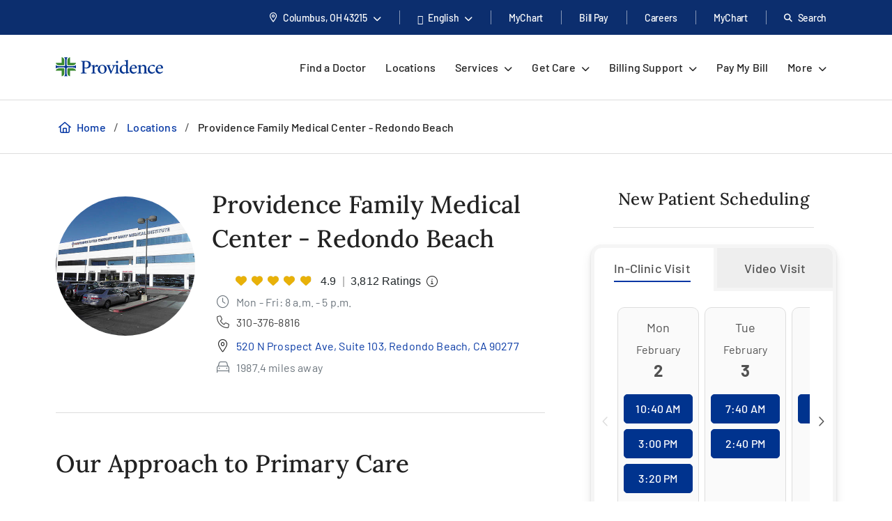

--- FILE ---
content_type: text/html; charset=utf-8
request_url: https://www.providence.org/locations/socal/redondo-beach-family-medical-center
body_size: 68479
content:
<!DOCTYPE html><html class="no-js no-ios-os no-android-os layout-gcn-location-page layout-gcn-location-page--regional-top-nav" lang="en"><head>
    
    <meta name="viewport" content="width=device-width, initial-scale=1">
        





    

    <link rel="alternate" href="https://es.providence.org/locations/socal/redondo-beach-family-medical-center" hreflang="es"><link rel="alternate" href="https://es.providence.org/locations/socal/redondo-beach-family-medical-center" hreflang="es"><link rel="preconnect dns-prefetch" href="https://tags.tiqcdn.com" crossorigin=""><link rel="preconnect dns-prefetch" href="https://cdn.providence.org" crossorigin=""><link rel="preload" as="fetch" href="https://cdn.providence.org/asset/mPqgP5VApQ15rdeaWLx0rA10/foundation/asset-optimization/bundles/js/3/2/53/42/89/25/bundle-v3-253428925-js-min/js?updated=134126841270000000" crossorigin=""><link rel="preload" as="font" href="https://fonts.gstatic.com/s/barlow/v12/7cHqv4kjgoGqM7E3t-4s51os.woff2" crossorigin="" type="font/woff2"><link rel="preload" as="font" href="https://fonts.gstatic.com/s/barlow/v12/7cHqv4kjgoGqM7E30-8s51os.woff2" crossorigin="" type="font/woff2"><link rel="preload" as="font" href="https://fonts.gstatic.com/s/barlow/v12/7cHqv4kjgoGqM7E3_-gs51os.woff2" crossorigin="" type="font/woff2"><link rel="preload" as="font" href="https://fonts.gstatic.com/s/barlow/v12/7cHpv4kjgoGqM7E_DMs5.woff2" crossorigin="" type="font/woff2"><link rel="preload" href="https://fonts.gstatic.com/s/lora/v16/0QI6MX1D_JOuGQbT0gvTJPa787wsuxJBkq0.woff2" as="font" type="font/woff2" crossorigin=""><link rel="preload" href="https://fonts.gstatic.com/s/montserrat/v15/JTURjIg1_i6t8kCHKm45_dJE3gnD_g.woff2" as="font" type="font/woff2" crossorigin=""><link rel="preload" href="https://fonts.gstatic.com/s/montserrat/v15/JTURjIg1_i6t8kCHKm45_bZF3gnD_g.woff2" as="font" type="font/woff2" crossorigin=""><link rel="preload" href="https://fonts.gstatic.com/s/montserrat/v15/JTURjIg1_i6t8kCHKm45_ZpC3gnD_g.woff2" as="font" type="font/woff2" crossorigin=""><link rel="preload" href="https://fonts.gstatic.com/s/montserrat/v15/JTUSjIg1_i6t8kCHKm459Wlhyw.woff2" as="font" type="font/woff2" crossorigin=""><link rel="preload" href="https://cdn.providence.org/asset/3m2wXtNI2qLOOjfKE631Eg10/Themes/psjh/SoCal/socal/fonts/icons/OneSite-woff2/woff2?1669143634441" as="font" type="font/woff2" crossorigin=""><link rel="preload" as="image" href="https://cdn.providence.org/asset/GtV28qX0x6P0DfEBf7sJ7w10/project/psjh/providence/socal/images/logos/providence-logo-svg/svg?h=38&amp;iar=0&amp;w=200&amp;rev=3f439a997f8142a3906a5e99e27a8b4b&amp;hash=116C8657600BE12BB61DC2895EF69434"><link rel="preload" as="script" href="https://66rc0hx2cf.kameleoon.eu/engine.js"><link rel="prefetch" as="image" href="https://cdn.providence.org/asset/UZutB5wofRN/NT+ilpQbLA10/project/psjh/providence/socal/images/logos/social/youtube/png?h=72&amp;iar=0&amp;w=104&amp;rev=976d900154cc4d2182f0b8a0af3840ed&amp;hash=56E6BC243E9BFD7F8DB6E77BDF53E7C4"><link rel="prefetch" as="image" href="https://cdn.providence.org/asset/gxJ4bwfDVmBPooAusskQBQ10/project/psjh/providence/socal/images/logos/social/instagram/png?h=85&amp;iar=0&amp;w=85&amp;rev=de36fc3795e346e2ac725cb2510b9fdd&amp;hash=41B1EC174E569D8275F4BCF36815F684"><link rel="prefetch" as="image" href="https://cdn.providence.org/asset/s78WrKhvV9831CnV0cgqbg10/project/psjh/providence/socal/images/logos/social/linkedin/png?h=84&amp;iar=0&amp;w=84&amp;rev=b90c32b4984e4b7aa0a70596eb768064&amp;hash=D77B95354565D2C60E90F46C6C728625"><link rel="prefetch" as="image" href="https://cdn.providence.org/asset/jC+nPJqgp9L5r54ckvqWhg10/project/psjh/providence/socal/images/logos/social/twitter/png?h=89&amp;iar=0&amp;w=96&amp;rev=2d873c9c43534c2faf03b599a56adc06&amp;hash=6C2680FFA8B2C72A609D5E918A498A4C"><link rel="prefetch" as="image" href="https://cdn.providence.org/asset/geMdKaGYXwdaQZRA2kGjaA10/project/psjh/providence/socal/images/logos/social/facebook/png?h=93&amp;iar=0&amp;w=94&amp;rev=0edb52fb3885401e9f0031989ece93a6&amp;hash=FA1098F26C9A6E1EAD0AF0DFB2849539"><link rel="prefetch" as="image" href="https://maps.googleapis.com/maps/api/staticmap?center=33.8534426,-118.3799324&amp;size=640x300&amp;zoom=16&amp;scale=2&amp;maptype=roadmap&amp;format=png&amp;visual_refresh=true&amp;style=feature:poi%7Celement:labels%7Cvisibility:off&amp;key=AIzaSyBEJHAMP3qXkXQFFAFsb-0uTKKanPJ9fwI&amp;signature=rAkh8OEUDVYzFYd1XIuWGxouUuU="><link rel="prefetch" as="image" href="https://cdn.providence.org/asset/PNVD6Zg+OaCkcnx8+gTdAA10/project/psjh/shared/images/promo-cards/doctorpromodefault/jpg?h=544&amp;iar=0&amp;w=710&amp;rev=8fb69276b6484ac8880cd7ba07ffe91c&amp;hash=A98375B39046BF7AC4E03C2B935C447E"><link rel="prefetch" as="image" href="https://cdn.providence.org/asset/yFLb1VqYY9HClYEBXS943g10/project/psjh/shared/images/locations/thumbnails/pmi-redondobeach-thmb/jpg?rev=d27ce3d855014fbb81a341b8beca0948&amp;hash=3AB9717CB8CD05FACA11E124100C54B6">
    
        <script>document.documentElement.className = document.documentElement.className.replace('no-js', '')</script>
    <script>dig = window.dig || { refs: [] };</script>
<script>dig.refs={"algolia.css":"https://cdn.providence.org/asset/Qy5Q6iOwXVScNDde4c+oEQ10/themes/psjh/socal/socal/assets/styles/components/algolia/algolia-min/css?updated=133807744730000000","algolia-dependencies.js":"https://cdn.providence.org/asset/UM+2n4rKb36D+m5OFWKAjA10/themes/psjh/socal/socal/assets/scripts/modules/algolia/algolia-dependencies-min/js?updated=133746364180000000","algolia-search-page.js":"https://cdn.providence.org/asset/DGdIwCC08YtFMw9KUmSOKQ10/themes/psjh/socal/socal/assets/scripts/modules/algolia/algolia-search-page-min/js?updated=134079039810000000","jquery-typeahead.js":"https://cdn.providence.org/asset/x1aikDT6tXV8F6ezYQmU8w10/themes/psjh/socal/socal/assets/scripts/modules/jquery/jquery-typeahead-min/js?updated=133746364060000000","geolocation-modal.js":"https://cdn.providence.org/asset/+qRZad718+UMZwaQztJ9IQ10/themes/psjh/socal/socal/assets/scripts/modules/geolocation/geolocation-modal-min/js?updated=133746364120000000","google-maps-autocomplete.js":"https://cdn.providence.org/asset/EHtAkSlgFSfqS9+sBiPgrg10/themes/psjh/socal/socal/assets/scripts/modules/google/google-maps-autocomplete-min/js?updated=133746364180000000","continue-session.css":"https://cdn.providence.org/asset/WqPjbuzreinoq/rIfpHTRA10/themes/psjh/socal/socal/assets/styles/components/continue-session/continue-session-min/css?updated=133807744950000000","bootstrap-modal.css":"https://cdn.providence.org/asset/cp7nzO6QXEVp1o5b4bIB6Q10/themes/psjh/socal/socal/assets/styles/components/bootstrap/bootstrap-modal-min/css?updated=133807744990000000","bootstrap-modal.js":"https://cdn.providence.org/asset/Z1rmaujwieLyFeF4j7Z5Dg10/themes/psjh/socal/socal/assets/scripts/modules/bootstrap/bootstrap-modal-min/js?updated=133746364020000000"}</script>    <script>
        dig.config = {
            page: {
                id: "{DA9B9A9A-A1E5-4F69-9737-85C555C38550}"
            },
            algolia:{
                orch:"https://dig-weborch.provinnovate.com/v1/providers/",
                index:{
                    prefix:"",
                    providers:"os_prod_Providers_Index",
                    locations:"os_prod_Locations_Index",
                    services:"os_prod_Services_Index",
                    pages:"os_prod_Pages_Index",
                    blogs:"os_prod_Blogs_Index",
                    suggestions:"os_prod_Suggestions_Index"
                }
            },
            insights:{
                instrumentationKey:"37185dc7-4818-4605-949b-92d804f4cc65"
            },
            google:{
                apiKey:"AIzaSyBEJHAMP3qXkXQFFAFsb-0uTKKanPJ9fwI"
            },
            cdn:{
                url:'https://cdn.providence.org',
                allowed: ['www.providence.org', 'coronavirus.providence.org', 'express.care', 'content.cdntwrk.com', 'cdn-images.kyruus.com', 'kyruus-app-static.kyruus.com', 'cdn.providence.org', 'www.swedish.org', 'https://cdn.providence.org'],
                hashes: ['1896737512', '1278532287', '546468751', '1900970588', '372173797', '1368669342', '94765706', '1226973872', '232402082']
            }
        };
        dig.user = {
            rvToken: "jv5KOgkmAa04d6ofmnGfaRVhsX2qu4r4jPZPWcXkvSSLREjap__yDHH0QUqH7KBvMUgAeqv609p6pJmm4iGc1cgHMVs1tGMfcyGvhgypdhk1:StlyqynGEHkoxdcHjpqY2HI72XKZl3XrlLG4gQRE9VrGMInPqVysAECS_1QVMAY3CgQr97Fo_UZSmLf378hHtaWKQB8N_RfIdQzoiSxgVgc1",
            cookieConsent: {
                essential: true,
                performance: true,
                functional: true,
                targeting: true,
                social: true
            },
            location: {
                internal: false,
                sessionId: null,
            
                lat: 39.9625,
                lon: -83.0061,
                city: "Columbus",
                state:"OH",
                region:"OH",
                regions:[],
                postal:"43215",
                formatted:"Columbus, OH 43215"
            
            }
        };
        dig.debug = function () { debugger; }; 
        
        dig.page = { id: '{DA9B9A9A-A1E5-4F69-9737-85C555C38550}' };
        dig.isEdit =false;
    </script>
<script>dig.user.experiments = {"developer":{"319793":-1,"334883":-1,"348980":-1,"349417":-1,"353469":-1,"355378":-1,"355379":-1,"356099":-1,"357827":-1},"classic":{"344494":-1,"344496":-1}}</script><script id="_A43262252DE84EEDBF41CE0171B929E3">!function e(n,t,r){function o(d,u){if(!t[d]){if(!n[d]){var s="function"==typeof require&&require;if(!u&&s)return s(d,!0);if(i)return i(d,!0);var c=new Error("Cannot find module '"+d+"'");throw c.code="MODULE_NOT_FOUND",c}var l=t[d]={exports:{}};n[d][0].call(l.exports,(function(e){return o(n[d][1][e]||e)}),l,l.exports,e,n,t,r)}return t[d].exports}for(var i="function"==typeof require&&require,d=0;d<r.length;d++)o(r[d]);return o}({1:[function(e,n,t){"use strict";dig.scripts={};const r=/^(dig\.scripts\['_[0-F]{32}'])\(\)$/;dig.inject=function(e,n,t){const o=r.exec(n);o&&o[1]&&(n=o[1]+".call(window)");var i=document.createTextNode(n),d=document.createElement(e);if(d.appendChild(i),t)for(var u in t)d.setAttribute(u,t[u]);var s=[],c=window.onerror;return window.onerror=function(){s.push(arguments),c&&c.apply(this,arguments)},document.head.appendChild(d),window.onerror=c,{element:d,success:0===s.length,error:s.join("\n")||null}}},{}],2:[function(e,n,t){"use strict";var r=e(7),o=!([].find&&window.fetch&&window.Symbol&&window.Promise&&window.IntersectionObserver&&new RegExp(r.evergreenUserAgentRegExp,"ig").test(navigator.userAgent)),i=!!navigator.userAgent.match(/Android/i),d=!!navigator.userAgent.match(/iPhone|iPad|iPod/i);dig.user.browser={evergreen:!o},dig.user.device={android:i,iOS:d,mobile:i||d};var u=!1;try{var s=Object.defineProperty({},"passive",{get:function(){u=!0}});window.addEventListener("testPassive",null,s),window.removeEventListener("testPassive",null,s)}catch(e){}if(u){function c(e){return function(n,t,r){return!n||-1===n.indexOf("wheel")&&-1===n.indexOf("touch")||(console.warn("ensurePassiveEventListener",n,r),null==r?(r=arguments[2]={},arguments.length=3):"boolean"!=typeof r&&"number"!=typeof r||(r=arguments[2]={capture:!!r}),"boolean"!=typeof r.passive&&(r.passive=!0)),e.apply(this,arguments)}}Element.prototype.addEventListener=c(Element.prototype.addEventListener),document.addEventListener=c(document.addEventListener)}dig.polyfill=function(){if(o){var e=new XMLHttpRequest;e.open("GET","https://cdnjs.cloudflare.com/polyfill/v3/polyfill.min.js?version=3.52.1&features=default%2CArray.prototype.find%2CArray.prototype.some%2CSymbol%2Cfetch%2CIntersectionObserver%2CMutationObserver%2Cconsole.trace%2Cconsole.warn%2Cconsole.error%2Cperformance.now%2Cnavigator.sendBeacon",!1),e.send(null),200===e.status&&e.responseText&&dig.inject("script",e.responseText,null,null)}}},{7:7}],3:[function(e,n,t){"use strict";function r(e,n){return function(t,r){const o=e(t,r,n);if(1!=o.length)throw new Error(`Expected only one element to match '${t}' in existing DOM but found ${o.length}.`);return o[0]}}const o=document.createElement("div");dig.queryAll=(e,n)=>Array.from("<"===e[0]?(o.innerHTML=e,o.childNodes):(n||document).querySelectorAll(e)),dig.query=(e,n)=>"<"===e[0]?(o.innerHTML=e,o.childNodes[0]):(n||document).querySelector(e),dig.queryOne=r(dig.queryAll),dig.xQueryAll=function(e,n,t){const r=document.evaluate(e,n||document,null,XPathResult.ORDERED_NODE_ITERATOR_TYPE,null),o=[];void 0===t&&(t=Number.POSITIVE_INFINITY);try{let e=r.iterateNext();for(;e&&t-- >0;)o.push(e),e=r.iterateNext()}catch(e){console.error(e)}return o},dig.xQuery=(e,n)=>dig.xQueryAll(e,n,1)[0],dig.xQueryOne=r(dig.xQueryAll,2),dig.frag=e=>{const n=document.createDocumentFragment();return e.forEach(e=>n.appendChild(e)),n}},{}],4:[function(e,n,t){"use strict";dig.refs=dig.refs||{},dig.ref=function(e,n){if(void 0===n)return dig.refs[e]||e;dig.refs[e]=n}},{}],5:[function(e,n,t){"use strict";function r(){}dig.info=r,dig.warn=r,dig.error=r},{}],6:[function(e,n,t){"use strict";e(3),e(4),e(1),e(2),e(5),(window.dig=window.dig||{}).modules={}},{1:1,2:2,3:3,4:4,5:5}],7:[function(e,n,t){"use strict";n.exports={evergreenUserAgentRegExp:"(Edge\\/(98(?:\\.0)?|98(?:\\.([1-9]|\\d{2,}))?|(99|\\d{3,})(?:\\.\\d+)?))|((Chromium|Chrome)\\/(97\\.0|97\\.([1-9]|\\d{2,})|(9[8-9]|\\d{3,})\\.\\d+)(?:\\.\\d+)?)|(Firefox\\/(96\\.0|96\\.([1-9]|\\d{2,})|(9[7-9]|\\d{3,})\\.\\d+)\\.\\d+)|(Firefox\\/(96\\.0|96\\.([1-9]|\\d{2,})|(9[7-9]|\\d{3,})\\.\\d+)(pre|[ab]\\d+[a-z]*)?)"}},{}],8:[function(e,n,t){"use strict";e(6)},{6:6}]},{},[8])</script>    <script>dig.polyfill()</script>
<script id="_54CB2ECC3F6349B1A1F713733656FB8A">!function e(t,n,o){function r(d,c){if(!n[d]){if(!t[d]){var s="function"==typeof require&&require;if(!c&&s)return s(d,!0);if(i)return i(d,!0);var a=new Error("Cannot find module '"+d+"'");throw a.code="MODULE_NOT_FOUND",a}var u=n[d]={exports:{}};t[d][0].call(u.exports,(function(e){return r(t[d][1][e]||e)}),u,u.exports,e,t,n,o)}return n[d].exports}for(var i="function"==typeof require&&require,d=0;d<o.length;d++)r(o[d]);return r}({1:[function(e,t,n){t.exports={useViewportsGlobal:!1,breakpoints:{"2xs":0,xs:360,sm:576,md:768,lg:992,xl:1200,"2xl":1440}}},{}],2:[function(e,t,n){"use strict";t.exports=function(e){return e&&e.__esModule?e:{default:e}}},{}],3:[function(e,t,n){"use strict";function o(e){return d?-1===e.indexOf(c)?-1===e.indexOf(i)?e:"https://"+location.host+e.substring(i.length):e=e.replace(d,(function(e,t,n,o){if("1"===t){const e=o.split("?",2),t=e[0].split("/"),n=t.length-1;o=t.slice(0,n).join("/")+"."+t[n],2===e.length&&(o+="?"+e[1])}let i;switch(n){case"0":i=location.host,o="/-/media"+o;break;case"1":i=location.host;break;default:if(i=r.allowed[s.indexOf(n.slice(0,-1))],void 0===i)return e}return"https://"+i+o})):e}dig.cdn=dig.cdn||{};const r=dig.config.cdn;let i=r.url,d=null,c=null;const s=r.hashes.map(e=>e.slice(0,-1));i&&(i=i.replace(/\/$/,""),c=i+"/asset/",d=new RegExp(dig.regex.escape(c)+".{22}(\\d)(\\d+)([^ ]*)","gi")),dig.cdn.revert=o,dig.cdn.events={onError:function(e){var t;if(e.src)t="src";else{if(!e.href)return void console.warn(e.tagName+" is not supported.");t="href"}if(0===e[t].indexOf(i)){const n=e.cloneNode(!0);let r=n[t]!==(n[t]=o(n[t]));n.srcset&&(r|=n.srcset!==(n.srcset=o(n.srcset))),r&&e.parentElement.replaceChild(n,e)}}}},{}],4:[function(e,t,n){"use strict";var o=e(11);dig.cookie={get:o.get,set:o.set,remove:o.remove}},{11:11}],5:[function(e,t,n){"use strict";function o(e){var t=[];switch(!0){case e>=s["2xl"]:t.push("2xl");case e>=s.xl:t.push("xl");case e>=s.lg:t.push("lg");case e>=s.md:t.push("md");case e>=s.sm:t.push("sm");case e>=s.xs:t.push("xs");default:t.push("2xs")}return t}function r(e){return o(void 0===e?a.clientWidth:e)[0]}function i(e,t){return"viewport-"+e+(t||"")}function d(e){p.viewport!==e&&(!window.dispatchEvent(new CustomEvent("beforeresize",{cancelable:!0}))||(function(e){p.viewport!==e&&(document.body.className=document.body.className.replace(new RegExp("(?:^|\\s)viewport-(?:"+u.join("|")+")(?:-up|-down)?(?!\\S)","g"),"").trim()+" "+[].concat(function(e){const t=u.indexOf(e);return u.slice(0,t+1)}(e).map(e=>i(e,"-up")),i(e),function(e){const t=u.indexOf(e);return u.slice(t)}(e).map(e=>i(e,"-down"))).join(" "),p.viewport=e)}(e),window.dispatchEvent(new CustomEvent("afterresize"))))}var c=e(2)(e(1));const s={};for(let e in c.default.breakpoints)s[e]=parseInt(c.default.breakpoints[e],10);const a=document.documentElement,u=o(s["2xl"]).reverse();var l=(location.search.match(/viewport=([^&]+)/)||[])[1];let f=function(){d(l||r())};const p={breakpoints:s,viewport:null,reset:f,getWidth:function(){return document.body.clientWidth},getViewport:r,setViewport:d};dig.display=p,l||window.addEventListener("resize",f),dig.ready(f)},{1:1,2:2}],6:[function(e,t,n){"use strict";function o(e){return Array.from(e.children).filter(e=>e.classList.contains("dex-loader"))[0]}const r=dig.query('<div class="dex-loader"><div class="dex-loader__spinner-wrapper"><div class="dex-loader__spinner"></div></div></div>'),i=dig.loader={show:function(e,t){let n=o(e=e||document.body);if(n?n.dexLoaderDepth++:(n=r.cloneNode(!0),e.appendChild(n),n.dexLoaderDepth=1),1!==n.dexLoaderDepth||n.classList.contains("fadeIn")||void 0!==n.dexTimeout)return;const i=e.dataset.loaderInitialMessage,d=e.dataset.loaderDelayedMessage,c=e.dataset.loaderDelay;if(i&&(n.dataset.message=i),c>0&&d&&setTimeout((function(){n.dataset.message=d}),1e3*c),t)return n.classList.add("fadeIn"),void n.classList.add("fadedIn");n.dexTimeout=setTimeout(()=>{n.dexLoaderDepth>0&&n.classList.add("fadeIn"),n.dexTimeout=void 0},10)},hide:function(e,t){let n=o(e=e||document.body);if(n)return t?(n.classList.remove("fadeIn"),n.classList.remove("fadedIn"),void e.removeChild(n)):void(n.dexLoaderDepth<=0||0==--n.dexLoaderDepth&&setTimeout(()=>{n.dexLoaderDepth<=0&&(n.classList.remove("fadeIn"),n.classList.remove("fadedIn"),setTimeout(()=>{n.dexLoaderDepth<=0&&n.parentElement&&e.removeChild(n)},200))},1e3))},wait:function(e,t){const n=Promise.resolve().then((function(){return i.show(t),e.then(e=>(i.hide(t),e),e=>{throw i.hide(t),e})}));return n.attachTo=function(e){return e&&(t=e),n},n}}},{}],7:[function(e,t,n){"use strict";dig.observe=function(e,t,n,o){return"function"!=typeof t&&(n=arguments[1],o=arguments[2],t=void 0),new Promise((function(r,i){const d=new IntersectionObserver((function(n){n.forEach((function(n){n.isIntersecting&&(r(n.target),t&&!1===t(n.target)||d.unobserve(e))}))}),{root:null,rootMargin:n,threshold:o});d.observe(e)}))}},{}],8:[function(e,t,n){"use strict";function o(){let e;for(;e=s.shift();)try{h.apply(dig,e)}catch(e){console.error(e)}}function r(e,t){function n(){clearTimeout(r),i||(i=!0,0==--f&&l&&o())}f++;let r,i=!1;return t||(r=setTimeout(n,1e4)),e.then(n,n)}function i(){const e=window.Sitecore&&window.Sitecore.WebEditSettings.editing;let t=dig.ready.defer;h=function(t,n,o){if(arguments.length)if(f>0)s.push(p(arguments));else if(n||e&&void 0===n)o?setTimeout.apply(window,[t,0].concat(a)):window.setTimeout(t,0,dig.queryAll,dig.query);else try{o?t.apply(window,a):t(dig.queryAll,dig.query)}catch(e){console.error(e)}},h.queue=s,h.defer=t,h.hold=r,o(),window.jQuery&&jQuery.holdReady(!1),dig.ready=h,a=void 0}function d(){return l||(("complete"===document.readyState||"loading"!==document.readyState&&!document.documentElement.doScroll)&&(l=!0),l)}function c(e){try{throw new Error("stack test")}catch(e){if(e.stack){let t=e.stack.toLowerCase();return-1===t.indexOf("utag")&&-1===t.indexOf("kameleoon")&&-1===t.indexOf("jquery")&&-1!==e.stack.split("\n").pop().indexOf(location.hostname)}}return e}const s=[];let a,u,l=!1,f=0;const p=e=>Array.prototype.slice.call(e,0);let h;const g=document.addEventListener;d()||g.call(document,"DOMContentLoaded",(function(){l=!0})),dig.ready=function(){const e=p(arguments);if(!e.length&&!window.__holdDigReady){let e=dig.ready.defer;return dig.ready=function(){s.push(p(arguments))},dig.ready.defer=e,dig.ready.queue=s,dig.ready.hold=r,void(d()?i():g.call(document,"DOMContentLoaded",i))}s.push(e)},dig.ready.queue=s,dig.ready.defer=!0,dig.ready.hold=r,document.addEventListener=function(e,t){if("DOMContentLoaded"===e){a=p(arguments);var n=dig.ready.defer&&c(!0);if(n)return console.trace("Deferring event 'DOMContentLoaded'"),void dig.ready(t,!0,!0)}g.apply(this,arguments)},dig.ready((function(){console.trace("doc loaded"),document.addEventListener=function(e,t){if("DOMContentLoaded"===e&&d())return console.trace("Firing DOMContentLoaded handler late assignment."),void setTimeout.apply(window,[t,0].concat(a));g.apply(this,arguments)}}),0);const m=[],v=window.addEventListener;window.addEventListener=function(e,t){if("load"===e){var n=dig.ready.defer&&c(!0);if(n)return console.trace("Deferring event 'load'"),void m.push(t)}return v.apply(this,arguments)},v.call(window,"load",(function(){console.trace("win loaded"),u=p(arguments),dig.ready((function(){window.addEventListener=function(e,t){return"load"===e?(console.trace("Firing load handler late assignment."),void setTimeout.apply(window,[t,0].concat(u))):v.apply(this,arguments)},m.forEach((function(e){setTimeout.apply(window,[e,0].concat(u))}))}))}))},{}],9:[function(e,t,n){"use strict";const o=/[\-\[\]\/\{\}\(\)\*\+\?\.\\\^\$\|]/g;dig.regex={escape:function(e){return e.replace(o,"\\$&")}}},{}],10:[function(e,t,n){"use strict";function o(e,t,n){return e?"force-cache":t?"reload":n?"no-store":"no-cache"}function r(e,t,n,r,i){e=Array.isArray(e)?e:[e],t=void 0===t||(Array.isArray(t)?t.map(e=>void 0===e||!!e):[!!t]),n=void 0===n||(Array.isArray(n)?n.map(e=>void 0===e||!!e):[!!n]),i=void 0===i||(Array.isArray(i)?i.map(e=>void 0===e||!!e):[!!i]);var a=(e,t)=>t(),u=null,l=Promise.all(e.map((function(e,r){function s(){return e!==(e=dig.cdn.revert(e))?window.fetch(e,l).then(e=>{if(e.ok)return e;throw new Error("Something went wrong")}).then(f,p):p()}var a=void 0===t[r]||t[r],u=void 0===n[r]||n[r];if(a){const t=c[e];if(t)return t}const l={cache:o(a,u,!0)},f=function(t){return Promise.all([t.clone().text(),t.blob()]).then((function(t){const n=t[0],o=t[1];return{success:!0,text:n,type:function(e,t){var n=e.split("?")[0].split("."),o=n[n.length-1].toLowerCase();if("js"===o)return"script";if("css"===o)return"style";var r=d.find(e=>e[0].test(t));return r&&r[1]}(e,o.type),url:e,reuse:i}}),(function(){return{success:!0,text:null,type:null,url:e,reuse:i}}))},p=function(){return{success:!1,text:null,type:null,url:e,reuse:i}},h=window.fetch(e,l).then((function(e){return e.ok?f(e):s()}),s);return c[e]=h,h}))).then((function(e){return Promise.all(e.map((function(e){return r?{then:function(t){return new Promise(n=>{a(e,(function(){t(e),n(e)}))})}}:null===e.type?{then:function(e){return e(!1),!1}}:{then:function(t){return new Promise(n=>{a(e,(function(){const o=s[e.url]||(s[e.url]=[]);e.reuse&&0!==o.length||o.push(dig.inject(e.type,e.text));const r=o[o.length-1];r.__dexRequireID=e.url,t(r),n(r)}))})}}})))})).then((function(e){return u=e,e.every((function(e){return e&&e.success}))?Promise.resolve():Promise.reject()}));return l.when=function(e){return a=e,l},l.destroy=function(){u&&(u.forEach((function(e){if(e.__dexRequireID){const t=s[e.__dexRequireID],n=t?t.indexOf(e):-1;-1!==n&&t.splice(n,1)}e.target.parentNode.removeChild(e.target)})),u=null)},l}function i(...e){return r(e.map(e=>dig.ref(e)),void 0,void 0)}const d=[[/text\/css/,"style"],[/(application|text)\/(x-)?(ecma|java|j|live)script/,"script"]],c={},s={};dig.require=i,dig.requireRaw=function(...e){return r(e.map(e=>dig.ref(e)),void 0,void 0,!0,!1)},dig.prefetch=function(...e){var t;return function(){return t||(t=i(...e)),t}}},{}],11:[function(e,t,n){"use strict";function o(e,t,n,o){let r="".concat(e,"=").concat(encodeURIComponent(t));if(n&&(r+=";expires=".concat(n.toUTCString())),!o){const e=location.hostname.split(".").slice(-2).join(".");r+=";domain=".concat(e)}return document.cookie=r,t}Object.defineProperty(n,"__esModule",{value:!0}),n.get=function(e){return(document.cookie.split(";").map(e=>e.trim().split("=")).find(t=>t[0]===e)||[])[1]||null},n.set=o,n.remove=function(e){const t=new Date;t.setDate(t.getDate()-1),o(e,"",t),o(e,"",t,!0)}},{}],12:[function(e,t,n){"use strict";e(8),e(9),e(10),e(5),e(7),e(3),e(4),e(6),dig.preload=function(e){console.warn("dig.preload is deprecated"),e(dig.queryAll,dig.query)}},{10:10,3:3,4:4,5:5,6:6,7:7,8:8,9:9}],13:[function(e,t,n){"use strict";e(12)},{12:12}]},{},[13])</script>            <script>
                (function (xhr) {
                    xhr.open('POST', 'https://dev-ping.provhealth.org/api/SiteIpTracking/SendBeaconRequest?token=68354d686f416746415636505371624c467831796a773d3d,-558436563', true);
                    xhr.setRequestHeader('Content-Type', 'text/plain');
                    xhr.send();
                })(new XMLHttpRequest());
            </script>
        <script>dig.warn('Tracker is not active');</script>
<script id="_2405700955024977A3FDE33C2BFC10DF">dig.require("https://cdn.providence.org/asset/mPqgP5VApQ15rdeaWLx0rA10/foundation/asset-optimization/bundles/js/3/2/53/42/89/25/bundle-v3-253428925-js-min/js?updated=134126841270000000")</script>
    
    <style id="_883F0E6FDC20452589A505AEF127693C">a,abbr,acronym,address,applet,big,blockquote,body,caption,cite,code,dd,del,dfn,div,dl,dt,fieldset,font,form,h1,h2,h3,h4,h5,h6,html,iframe,img,ins,kbd,label,legend,li,object,ol,p,pre,q,s,samp,small,span,strike,strong,sub,sup,table,tbody,td,tfoot,th,thead,tr,tt,ul,var{margin:0;padding:0;border:0;outline:0;font-weight:inherit;font-style:inherit;font-size:100%;font-family:inherit;vertical-align:initial}html{height:100%}em{margin:0;padding:0;border:0;font-weight:inherit;font-size:100%;font-family:inherit;vertical-align:initial}:focus,em{outline:0}body{line-height:1;color:#000;background:#fff;font-family:Arial,Helvetica,sans-serif;font-size:12px;height:100%}ol,ul{list-style:none}table{border-collapse:initial;border-spacing:0}caption,td,th{text-align:left;font-weight:400}blockquote:after,blockquote:before,q:after,q:before{content:""}blockquote,q{quotes:"" ""}sub{vertical-align:sub}sub,sup{font-size:.9em}sup{vertical-align:super}@font-face{font-family:Lora;font-style:normal;font-weight:500;font-display:swap;src:url(https://fonts.gstatic.com/s/lora/v16/0QI6MX1D_JOuGQbT0gvTJPa787wsuxJBkq0.woff2) format("woff2");unicode-range:u+00??,u+0131,u+0152-0153,u+02bb-02bc,u+02c6,u+02da,u+02dc,u+2000-206f,u+2074,u+20ac,u+2122,u+2191,u+2193,u+2212,u+2215,u+feff,u+fffd}@font-face{font-family:Montserrat;font-style:normal;font-weight:400;font-display:swap;src:url(https://fonts.gstatic.com/s/montserrat/v15/JTUSjIg1_i6t8kCHKm459Wlhyw.woff2) format("woff2");unicode-range:u+00??,u+0131,u+0152-0153,u+02bb-02bc,u+02c6,u+02da,u+02dc,u+2000-206f,u+2074,u+20ac,u+2122,u+2191,u+2193,u+2212,u+2215,u+feff,u+fffd}@font-face{font-family:Montserrat;font-style:normal;font-weight:500;font-display:swap;src:url(https://fonts.gstatic.com/s/montserrat/v15/JTURjIg1_i6t8kCHKm45_ZpC3gnD_g.woff2) format("woff2");unicode-range:u+00??,u+0131,u+0152-0153,u+02bb-02bc,u+02c6,u+02da,u+02dc,u+2000-206f,u+2074,u+20ac,u+2122,u+2191,u+2193,u+2212,u+2215,u+feff,u+fffd}@font-face{font-family:Montserrat;font-style:normal;font-weight:600;font-display:swap;src:url(https://fonts.gstatic.com/s/montserrat/v15/JTURjIg1_i6t8kCHKm45_bZF3gnD_g.woff2) format("woff2");unicode-range:u+00??,u+0131,u+0152-0153,u+02bb-02bc,u+02c6,u+02da,u+02dc,u+2000-206f,u+2074,u+20ac,u+2122,u+2191,u+2193,u+2212,u+2215,u+feff,u+fffd}@font-face{font-family:Montserrat;font-style:normal;font-weight:700;font-display:swap;src:url(https://fonts.gstatic.com/s/montserrat/v15/JTURjIg1_i6t8kCHKm45_dJE3gnD_g.woff2) format("woff2");unicode-range:u+00??,u+0131,u+0152-0153,u+02bb-02bc,u+02c6,u+02da,u+02dc,u+2000-206f,u+2074,u+20ac,u+2122,u+2191,u+2193,u+2212,u+2215,u+feff,u+fffd}@font-face{font-family:Barlow;font-style:normal;font-weight:400;font-display:swap;src:url(https://fonts.gstatic.com/s/barlow/v12/7cHpv4kjgoGqM7E_DMs5.woff2) format("woff2");unicode-range:u+00??,u+0131,u+0152-0153,u+02bb-02bc,u+02c6,u+02da,u+02dc,u+2000-206f,u+2074,u+20ac,u+2122,u+2191,u+2193,u+2212,u+2215,u+feff,u+fffd}@font-face{font-family:Barlow;font-style:normal;font-weight:500;font-display:swap;src:url(https://fonts.gstatic.com/s/barlow/v12/7cHqv4kjgoGqM7E3_-gs51os.woff2) format("woff2");unicode-range:u+00??,u+0131,u+0152-0153,u+02bb-02bc,u+02c6,u+02da,u+02dc,u+2000-206f,u+2074,u+20ac,u+2122,u+2191,u+2193,u+2212,u+2215,u+feff,u+fffd}@font-face{font-family:Barlow;font-style:normal;font-weight:600;font-display:swap;src:url(https://fonts.gstatic.com/s/barlow/v12/7cHqv4kjgoGqM7E30-8s51os.woff2) format("woff2");unicode-range:u+00??,u+0131,u+0152-0153,u+02bb-02bc,u+02c6,u+02da,u+02dc,u+2000-206f,u+2074,u+20ac,u+2122,u+2191,u+2193,u+2212,u+2215,u+feff,u+fffd}@font-face{font-family:Barlow;font-style:normal;font-weight:700;font-display:swap;src:url(https://fonts.gstatic.com/s/barlow/v12/7cHqv4kjgoGqM7E3t-4s51os.woff2) format("woff2");unicode-range:u+00??,u+0131,u+0152-0153,u+02bb-02bc,u+02c6,u+02da,u+02dc,u+2000-206f,u+2074,u+20ac,u+2122,u+2191,u+2193,u+2212,u+2215,u+feff,u+fffd}@font-face{font-family:OneSite;src:url(https://cdn.providence.org/asset/0A8duSx+3OqUDnjZtzNT+g10/Themes/psjh/SoCal/socal/fonts/icons/OneSite-eot/eot?1669143634441);src:url(https://cdn.providence.org/asset/0A8duSx+3OqUDnjZtzNT+g10/Themes/psjh/SoCal/socal/fonts/icons/OneSite-eot/eot?1669143634441) format("eot"),url(https://cdn.providence.org/asset/3m2wXtNI2qLOOjfKE631Eg10/Themes/psjh/SoCal/socal/fonts/icons/OneSite-woff2/woff2?1669143634441) format("woff2"),url(https://cdn.providence.org/asset/8Je1CVGj+uHnqEButwkrXA10/Themes/psjh/SoCal/socal/fonts/icons/OneSite-woff/woff?1669143634441) format("woff"),url(https://cdn.providence.org/asset/j6+hTPCQ+oijDOON5gSaDQ10/Themes/psjh/SoCal/socal/fonts/icons/OneSite-ttf/ttf?1669143634441) format("truetype"),url(https://cdn.providence.org/asset/+qWmZCiz1V9CnDei3PXrMQ10/Themes/psjh/SoCal/socal/fonts/icons/OneSite-svg/svg?1669143634441) format("svg");font-display:block}[class*=" dig-icon-"]:before,[class^=dig-icon-]:before{font-family:OneSite;-webkit-font-smoothing:antialiased;-moz-osx-font-smoothing:grayscale;font-style:normal;font-variant:normal;font-weight:400;text-decoration:none;text-transform:none;font-size:24px;line-height:1em}.dig-icon-arrow-right:before{content:"\E001"}.dig-icon-carousel-arrow-two-tone:before{content:"\E002"}.dig-icon-carousel-arrow:before{content:"\E003"}.dig-icon-checkmark:before{content:"\E004"}.dig-icon-globe:before{content:"\E005"}.dig-icon-house:before{content:"\E006"}.dig-icon-info-circle:before{content:"\E007"}.dig-icon-map-pin:before{content:"\E008"}.dig-icon-marker:before{content:"\E009"}.dig-icon-minus:before{content:"\E00A"}.dig-icon-my-location:before{content:"\E00B"}.dig-icon-phone:before{content:"\E00C"}.dig-icon-plus:before{content:"\E00D"}.dig-icon-rating-outline-heart:before{content:"\E00E"}.dig-icon-search:before{content:"\E00F"}.dig-icon-my-location{padding-top:16px;color:#0537a4}.dig-icon-my-location:before{vertical-align:sub;margin-right:8px}.dig-icon-my-location a:active,.dig-icon-my-location a:hover{color:#0537a4!important}.fa,.fa-brands,.fa-classic,.fa-duotone,.fa-light,.fa-regular,.fa-sharp,.fa-sharp-solid,.fa-solid,.fa-thin,.fab,.fad,.fal,.far,.fas,.fass,.fat{display:inline-block;font-family:FontAwesome;font-style:normal;font-weight:900;font-size:inherit;text-rendering:auto;-webkit-font-smoothing:antialiased;-moz-osx-font-smoothing:grayscale}.fa-regular,.far{font-family:Font Awesome\ 6 Regular;font-weight:400}.fa-light,.fal{font-family:Font Awesome\ 6 Light;font-weight:300}.fa-thin,.fat{font-family:Font Awesome\ 6 Thin;font-weight:100}.fa-sharp,.fass{font-family:Font Awesome\ 6 Sharp}.fa-brands,.fab{font-family:Font Awesome\ 6 Brands;font-weight:400}.fa-duotone,.fad{font-family:Font Awesome\ 6 Duotone;position:relative;letter-spacing:normal}.fa-duotone:before,.fad:before{position:absolute;color:inherit;opacity:1}.fa-duotone:after,.fad:after{opacity:.4;color:inherit}.fa-duotone.fa-swap-opacity:before,.fa-swap-opacity .fa-duotone:before,.fa-swap-opacity .fad:before,.fad.fa-swap-opacity:before{opacity:.4}.fa-duotone.fa-swap-opacity:after,.fa-swap-opacity .fa-duotone:after,.fa-swap-opacity .fad:after,.fad.fa-swap-opacity:after{opacity:1}.fa-duotone.fa-inverse,.fad.fa-inverse{color:#fff}.fa-duotone.fa-stack-1x,.fa-duotone.fa-stack-2x,.fad.fa-stack-1x,.fad.fa-stack-2x{position:absolute}.fa-1x{font-size:1em}.fa-2x{font-size:2em}.fa-3x{font-size:3em}.fa-4x{font-size:4em}.fa-5x{font-size:5em}.fa-6x{font-size:6em}.fa-7x{font-size:7em}.fa-8x{font-size:8em}.fa-9x{font-size:9em}.fa-10x{font-size:10em}.fa-2xs{font-size:.625em;line-height:.1em;vertical-align:.225em}.fa-xs{font-size:.75em;line-height:.08333em;vertical-align:.125em}.fa-sm{font-size:.875em;line-height:.07143em;vertical-align:.05357em}.fa-lg{font-size:1.25em;line-height:.05em;vertical-align:-.075em}.fa-xl{font-size:1.5em;line-height:.04167em;vertical-align:-.125em}.fa-2xl{font-size:2em;line-height:.03125em;vertical-align:-.1875em}.fa-fw{text-align:center;width:1.25em}.fa-ul{list-style-type:none;margin-left:2.5em;padding-left:0}.fa-ul>li{position:relative}.fa-li{left:-2em;position:absolute;text-align:center;width:2em;line-height:inherit}.fa-border{border-radius:.1em;border:.08em solid #eee;padding:.2em .25em .15em}.fa-pull-left{float:left;margin-right:.3em}.fa-pull-right{float:right;margin-left:.3em}.fa-spin{-webkit-animation-name:fa-spin;animation-name:fa-spin;-webkit-animation-delay:0s;animation-delay:0s;-webkit-animation-direction:normal;animation-direction:normal;-webkit-animation-duration:2s;animation-duration:2s;-webkit-animation-iteration-count:infinite;animation-iteration-count:infinite;-webkit-animation-timing-function:linear;animation-timing-function:linear}.fa-pulse{-webkit-animation-name:fa-spin;animation-name:fa-spin;-webkit-animation-direction:normal;animation-direction:normal;-webkit-animation-duration:1s;animation-duration:1s;-webkit-animation-iteration-count:infinite;animation-iteration-count:infinite;-webkit-animation-timing-function:steps(8);animation-timing-function:steps(8)}@media (prefers-reduced-motion:reduce){.fa-spin{-webkit-animation-delay:-1ms;animation-delay:-1ms;-webkit-animation-duration:1ms;animation-duration:1ms;-webkit-animation-iteration-count:1;animation-iteration-count:1;transition-delay:0s;transition-duration:0s}}@-webkit-keyframes fa-spin{0%{-webkit-transform:rotate(0deg);transform:rotate(0deg)}to{-webkit-transform:rotate(1turn);transform:rotate(1turn)}}@keyframes fa-spin{0%{-webkit-transform:rotate(0deg);transform:rotate(0deg)}to{-webkit-transform:rotate(1turn);transform:rotate(1turn)}}.fa-rotate-90{-webkit-transform:rotate(90deg);transform:rotate(90deg)}.fa-rotate-180{-webkit-transform:rotate(180deg);transform:rotate(180deg)}.fa-rotate-270{-webkit-transform:rotate(270deg);transform:rotate(270deg)}.fa-flip-horizontal{-webkit-transform:scaleX(-1);transform:scaleX(-1)}.fa-flip-vertical{-webkit-transform:scaleY(-1);transform:scaleY(-1)}.fa-flip-both,.fa-flip-horizontal.fa-flip-vertical{-webkit-transform:scale(-1);transform:scale(-1)}.fa-rotate-by{-webkit-transform:rotate(none);transform:rotate(none)}.fa-stack{display:inline-block;height:2em;line-height:2em;position:relative;vertical-align:middle;width:2.5em}.fa-stack-1x,.fa-stack-2x{left:0;position:absolute;text-align:center;width:100%;z-index:auto}.fa-stack-1x{line-height:inherit}.fa-stack-2x{font-size:2em}.fa-inverse{color:#fff}.fa-sr-only,.fa-sr-only-focusable:not(:focus),.sr-only,.sr-only-focusable:not(:focus){position:absolute;width:1px;height:1px;padding:0;margin:-1px;overflow:hidden;clip:rect(0,0,0,0);white-space:nowrap;border-width:0}button,datalist,input,option,select,textarea{font-family:Barlow,sans-serif;font-size:1.6rem}.control{display:block;position:relative;padding-left:40px;padding-top:2px;margin-bottom:20px;cursor:pointer;font-size:1.6rem;line-height:2.4rem;width:-webkit-fit-content;width:-moz-fit-content;width:fit-content}.control input{position:absolute;z-index:-1;opacity:0}.control__indicator{position:absolute;top:2px;left:0;height:24px;width:24px;border:1px solid #ddd;background:#fff;border-radius:4px}.control--radio .control__indicator{border-radius:4px}.control:hover input:not([disabled])~.control__indicator{border:1px solid #0537a4}.control input:focus-visible~.control__indicator{background:#fff;outline:2px solid #335ca5;outline-offset:2px;border-color:#0537a4}.control:hover input:not([disabled]):checked~.control__indicator,.control input:checked~.control__indicator{background:#0537a4;border-color:#0537a4}.control input:checked:focus-visible~.control__indicator{background:#0537a4;outline:2px solid #335ca5;outline-offset:2px;border-color:#0537a4}.control input:disabled~.control__indicator{background:#fff;cursor:not-allowed}.control__indicator:after{display:inline-block;font-family:FontAwesome;font-style:normal;font-weight:900;font-size:inherit;text-rendering:auto;-webkit-font-smoothing:antialiased;-moz-osx-font-smoothing:grayscale;content:"\f00c"!important;position:absolute;display:none;font-size:12px;transition:all .3s ease;-webkit-transform:skew(-2deg,-7deg);transform:skew(-2deg,-7deg)}.control input:checked~.control__indicator:after{display:block;color:#fff}.control--checkbox .control__indicator:after{top:50%;left:50%;-webkit-transform:translate(-50%,-50%);transform:translate(-50%,-50%)}.control--checkbox input:disabled~.control__indicator:after{border-color:#d2d2d2}.control--checkbox input:disabled:checked~.control__indicator{background-color:#d2d2d2;border-color:#d2d2d2;cursor:not-allowed}.dex-loader,.swiper:not(.swiper-initialized)>.swiper-wrapper{-webkit-justify-content:center;justify-content:center}.dex-loader{position:absolute;top:0;bottom:0;right:0;left:0;background-color:hsla(0,0%,100%,.9);z-index:1002;transition:opacity .2s ease-in-out,background-color .2s ease-in-out;opacity:0;cursor:default;display:-webkit-flex;display:flex;-webkit-align-items:center;align-items:center}body>.dex-loader{position:fixed;z-index:999999}.global-geo-container>.dex-loader{z-index:999}.dex-loader:after{content:attr(data-message);-webkit-align-self:flex-end;align-self:flex-end}.dex-loader.fadeIn{opacity:1}.dex-loader.fadedIn{transition:none}.dex-loader__spinner-wrapper{pointer-events:none;display:contents}.dex-loader__spinner{border:8px solid #eee;border-top-color:#0537a4;border-radius:50%;width:48px;height:48px;-webkit-animation:spin 2s linear infinite;animation:spin 2s linear infinite;position:absolute;z-index:100}@-webkit-keyframes spin{0%{-webkit-transform:rotate(0deg);transform:rotate(0deg)}to{-webkit-transform:rotate(1turn);transform:rotate(1turn)}}@keyframes spin{0%{-webkit-transform:rotate(0deg);transform:rotate(0deg)}to{-webkit-transform:rotate(1turn);transform:rotate(1turn)}}html{font-size:62.5%;-webkit-font-smoothing:antialiased;-moz-osx-font-smoothing:grayscale;margin-bottom:0}body{font-family:Barlow,sans-serif;position:relative;overflow:auto;color:#222;font-size:1.6rem;line-height:1.5rem;letter-spacing:.016rem;background:transparent;-webkit-tap-highlight-color:rgba(0,0,0,0)}body.on-page-editor{background:none!important}body #content{position:relative}body #wrapper{overflow:hidden}a{cursor:pointer}a,a:hover{color:#0537a4;text-decoration:underline}strong{font-weight:700}.body-12{font-size:1.2rem}.body-14{font-size:1.4rem}.body-16{font-size:1.6rem}.body-18{font-size:1.8rem}.container{max-width:767.999px;width:100%;margin-left:auto;margin-right:auto}@media (min-width:768px){.container{max-width:991.999px}}@media (min-width:992px){.container{max-width:1440px}}.component-content{margin-left:auto;margin-right:auto;width:100%;max-width:calc(100vw - 160px)}@media (max-width:991.98px){.component-content{max-width:calc(100vw - 48px)}}@media (min-width:768px) and (max-width:1199.98px){.component-content{max-width:calc(100vw - 80px)}}@media (min-width:992px){.component-content{max-width:calc(100vw - 160px)}}@media (min-width:1440px){.component-content{max-width:1280px}}.full-width-content>.component-content{max-width:100%}.component{width:100%}p{line-height:150%}.subhead-h1,.subhead-h2,.subhead-h3,.subhead-h4,.subhead-h5,.subhead-h6,h1,h2,h3,h4,h5,h6{font-weight:500}.subhead-h1,.subhead-h2,.subhead-h3,.subhead-h4,.subhead-h5,h1,h2,h3,h4,h5{line-height:140%}.subhead-h6,h6{line-height:150%}.subhead-h1,.subhead-h2,.subhead-h3,.subhead-h4,.subhead-h5,.subhead-h6,h1,h2,h3,h4,h5,h6{font-family:Lora,serif}.subhead-h1,h1{font-size:4rem}@media (max-width:991.98px){.subhead-h1,h1{font-size:3.2rem}}@media (max-width:575.98px){.subhead-h1,h1{font-size:3.2rem}}.subhead-h2,h2{font-size:3.5rem}@media (max-width:991.98px){.subhead-h2,h2{font-size:2.8rem}}@media (max-width:575.98px){.subhead-h2,h2{font-size:2.8rem}}.subhead-h3,h3{font-size:2.8rem}@media (max-width:991.98px){.subhead-h3,h3{font-size:2.4rem}}@media (max-width:575.98px){.subhead-h3,h3{font-size:2.4rem}}.subhead-h4,h4{font-size:2.4rem}@media (max-width:991.98px){.subhead-h4,h4{font-size:2rem}}@media (max-width:575.98px){.subhead-h4,h4{font-size:2rem}}.subhead-h5,h5{font-size:2rem}@media (max-width:991.98px){.subhead-h5,h5{font-size:1.8rem}}@media (max-width:575.98px){.subhead-h5,h5{font-size:1.8rem}}.subhead-h6,h6{font-size:1.8rem}@media (max-width:991.98px){.subhead-h6,h6{font-size:1.6rem}}@media (max-width:575.98px){.subhead-h6,h6{font-size:1.6rem}}.android-os,.ios-os{display:inline;display:initial}@media (min-width:992px){.android-os.no-desktop,.ios-os.no-desktop,.no-desktop{display:none}}.desktop-only{display:inline;display:initial}@media (max-width:991.98px){.desktop-only{display:none}}.hidden{display:none}.viewport-2xs{max-width:359.98px}.viewport-xs{min-width:360px;max-width:575.98px}.viewport-sm{min-width:576px;max-width:767.98px}.viewport-md{min-width:768px;max-width:991.98px}.viewport-lg{min-width:992px;max-width:1199.98px}.viewport-xl{min-width:1200px;max-width:1439.98px}.viewport-2xl{min-width:1440px}p{padding:8px 0}p:first-child{padding-top:0}p:last-child{padding-bottom:0}p:empty{padding:0;margin:0}.top-main-content .component{position:relative}.top-main-content ol,.top-main-content ul{padding:8px 0}.top-main-content ol:first-child,.top-main-content ul:first-child{padding-top:0}.top-main-content ol:last-child,.top-main-content ul:last-child{padding-bottom:0}.top-main-content .subhead-h1,.top-main-content .subhead-h2,.top-main-content .subhead-h3,.top-main-content .subhead-h4,.top-main-content h1,.top-main-content h2,.top-main-content h3,.top-main-content h4{padding-bottom:24px;margin:0}.top-main-content .subhead-h1:not(:first-child),.top-main-content .subhead-h2:not(:first-child),.top-main-content .subhead-h3:not(:first-child),.top-main-content .subhead-h4:not(:first-child),.top-main-content h1:not(:first-child),.top-main-content h2:not(:first-child),.top-main-content h3:not(:first-child),.top-main-content h4:not(:first-child){padding-top:40px}.top-main-content .subhead-h1+ol,.top-main-content .subhead-h1+p,.top-main-content .subhead-h1+ul:not(.nav-tabs),.top-main-content .subhead-h2+ol,.top-main-content .subhead-h2+p,.top-main-content .subhead-h2+ul:not(.nav-tabs),.top-main-content .subhead-h3+ol,.top-main-content .subhead-h3+p,.top-main-content .subhead-h3+ul:not(.nav-tabs),.top-main-content .subhead-h4+ol,.top-main-content .subhead-h4+p,.top-main-content .subhead-h4+ul:not(.nav-tabs),.top-main-content h1+ol,.top-main-content h1+p,.top-main-content h1+ul:not(.nav-tabs),.top-main-content h2+ol,.top-main-content h2+p,.top-main-content h2+ul:not(.nav-tabs),.top-main-content h3+ol,.top-main-content h3+p,.top-main-content h3+ul:not(.nav-tabs),.top-main-content h4+ol,.top-main-content h4+p,.top-main-content h4+ul:not(.nav-tabs){padding-top:0}.top-main-content .subhead-h1+ol:last-child,.top-main-content .subhead-h1+p:last-child,.top-main-content .subhead-h1+ul:not(.nav-tabs):last-child,.top-main-content .subhead-h2+ol:last-child,.top-main-content .subhead-h2+p:last-child,.top-main-content .subhead-h2+ul:not(.nav-tabs):last-child,.top-main-content .subhead-h3+ol:last-child,.top-main-content .subhead-h3+p:last-child,.top-main-content .subhead-h3+ul:not(.nav-tabs):last-child,.top-main-content .subhead-h4+ol:last-child,.top-main-content .subhead-h4+p:last-child,.top-main-content .subhead-h4+ul:not(.nav-tabs):last-child,.top-main-content h1+ol:last-child,.top-main-content h1+p:last-child,.top-main-content h1+ul:not(.nav-tabs):last-child,.top-main-content h2+ol:last-child,.top-main-content h2+p:last-child,.top-main-content h2+ul:not(.nav-tabs):last-child,.top-main-content h3+ol:last-child,.top-main-content h3+p:last-child,.top-main-content h3+ul:not(.nav-tabs):last-child,.top-main-content h4+ol:last-child,.top-main-content h4+p:last-child,.top-main-content h4+ul:not(.nav-tabs):last-child{padding-bottom:0}.top-main-content .subhead-h5,.top-main-content .subhead-h6,.top-main-content h5,.top-main-content h6{margin:0;padding-bottom:16px}.top-main-content .subhead-h5:not(:first-child),.top-main-content .subhead-h6:not(:first-child),.top-main-content h5:not(:first-child),.top-main-content h6:not(:first-child){padding-top:40px}.top-main-content .subhead-h5+ol,.top-main-content .subhead-h5+p,.top-main-content .subhead-h5+ul:not(.nav-tabs),.top-main-content .subhead-h6+ol,.top-main-content .subhead-h6+p,.top-main-content .subhead-h6+ul:not(.nav-tabs),.top-main-content h5+ol,.top-main-content h5+p,.top-main-content h5+ul:not(.nav-tabs),.top-main-content h6+ol,.top-main-content h6+p,.top-main-content h6+ul:not(.nav-tabs){padding-top:0}.top-main-content .subhead-h5+ol:last-child,.top-main-content .subhead-h5+p:last-child,.top-main-content .subhead-h5+ul:not(.nav-tabs):last-child,.top-main-content .subhead-h6+ol:last-child,.top-main-content .subhead-h6+p:last-child,.top-main-content .subhead-h6+ul:not(.nav-tabs):last-child,.top-main-content h5+ol:last-child,.top-main-content h5+p:last-child,.top-main-content h5+ul:not(.nav-tabs):last-child,.top-main-content h6+ol:last-child,.top-main-content h6+p:last-child,.top-main-content h6+ul:not(.nav-tabs):last-child{padding-bottom:0}.top-main-content .subhead-h1+.subhead-h1:not(:first-child),.top-main-content .subhead-h1+.subhead-h2:not(:first-child),.top-main-content .subhead-h1+.subhead-h3:not(:first-child),.top-main-content .subhead-h1+.subhead-h4:not(:first-child),.top-main-content .subhead-h1+.subhead-h5:not(:first-child),.top-main-content .subhead-h1+.subhead-h6:not(:first-child),.top-main-content .subhead-h1+h1:not(:first-child),.top-main-content .subhead-h1+h2:not(:first-child),.top-main-content .subhead-h1+h3:not(:first-child),.top-main-content .subhead-h1+h4:not(:first-child),.top-main-content .subhead-h1+h5:not(:first-child),.top-main-content .subhead-h1+h6:not(:first-child),.top-main-content .subhead-h2+.subhead-h1:not(:first-child),.top-main-content .subhead-h2+.subhead-h2:not(:first-child),.top-main-content .subhead-h2+.subhead-h3:not(:first-child),.top-main-content .subhead-h2+.subhead-h4:not(:first-child),.top-main-content .subhead-h2+.subhead-h5:not(:first-child),.top-main-content .subhead-h2+.subhead-h6:not(:first-child),.top-main-content .subhead-h2+h1:not(:first-child),.top-main-content .subhead-h2+h2:not(:first-child),.top-main-content .subhead-h2+h3:not(:first-child),.top-main-content .subhead-h2+h4:not(:first-child),.top-main-content .subhead-h2+h5:not(:first-child),.top-main-content .subhead-h2+h6:not(:first-child),.top-main-content .subhead-h3+.subhead-h1:not(:first-child),.top-main-content .subhead-h3+.subhead-h2:not(:first-child),.top-main-content .subhead-h3+.subhead-h3:not(:first-child),.top-main-content .subhead-h3+.subhead-h4:not(:first-child),.top-main-content .subhead-h3+.subhead-h5:not(:first-child),.top-main-content .subhead-h3+.subhead-h6:not(:first-child),.top-main-content .subhead-h3+h1:not(:first-child),.top-main-content .subhead-h3+h2:not(:first-child),.top-main-content .subhead-h3+h3:not(:first-child),.top-main-content .subhead-h3+h4:not(:first-child),.top-main-content .subhead-h3+h5:not(:first-child),.top-main-content .subhead-h3+h6:not(:first-child),.top-main-content .subhead-h4+.subhead-h1:not(:first-child),.top-main-content .subhead-h4+.subhead-h2:not(:first-child),.top-main-content .subhead-h4+.subhead-h3:not(:first-child),.top-main-content .subhead-h4+.subhead-h4:not(:first-child),.top-main-content .subhead-h4+.subhead-h5:not(:first-child),.top-main-content .subhead-h4+.subhead-h6:not(:first-child),.top-main-content .subhead-h4+h1:not(:first-child),.top-main-content .subhead-h4+h2:not(:first-child),.top-main-content .subhead-h4+h3:not(:first-child),.top-main-content .subhead-h4+h4:not(:first-child),.top-main-content .subhead-h4+h5:not(:first-child),.top-main-content .subhead-h4+h6:not(:first-child),.top-main-content .subhead-h5+.subhead-h1:not(:first-child),.top-main-content .subhead-h5+.subhead-h2:not(:first-child),.top-main-content .subhead-h5+.subhead-h3:not(:first-child),.top-main-content .subhead-h5+.subhead-h4:not(:first-child),.top-main-content .subhead-h5+.subhead-h5:not(:first-child),.top-main-content .subhead-h5+.subhead-h6:not(:first-child),.top-main-content .subhead-h5+h1:not(:first-child),.top-main-content .subhead-h5+h2:not(:first-child),.top-main-content .subhead-h5+h3:not(:first-child),.top-main-content .subhead-h5+h4:not(:first-child),.top-main-content .subhead-h5+h5:not(:first-child),.top-main-content .subhead-h5+h6:not(:first-child),.top-main-content .subhead-h6+.subhead-h1:not(:first-child),.top-main-content .subhead-h6+.subhead-h2:not(:first-child),.top-main-content .subhead-h6+.subhead-h3:not(:first-child),.top-main-content .subhead-h6+.subhead-h4:not(:first-child),.top-main-content .subhead-h6+.subhead-h5:not(:first-child),.top-main-content .subhead-h6+.subhead-h6:not(:first-child),.top-main-content .subhead-h6+h1:not(:first-child),.top-main-content .subhead-h6+h2:not(:first-child),.top-main-content .subhead-h6+h3:not(:first-child),.top-main-content .subhead-h6+h4:not(:first-child),.top-main-content .subhead-h6+h5:not(:first-child),.top-main-content .subhead-h6+h6:not(:first-child),.top-main-content h1+.subhead-h1:not(:first-child),.top-main-content h1+.subhead-h2:not(:first-child),.top-main-content h1+.subhead-h3:not(:first-child),.top-main-content h1+.subhead-h4:not(:first-child),.top-main-content h1+.subhead-h5:not(:first-child),.top-main-content h1+.subhead-h6:not(:first-child),.top-main-content h1+h1:not(:first-child),.top-main-content h1+h2:not(:first-child),.top-main-content h1+h3:not(:first-child),.top-main-content h1+h4:not(:first-child),.top-main-content h1+h5:not(:first-child),.top-main-content h1+h6:not(:first-child),.top-main-content h2+.subhead-h1:not(:first-child),.top-main-content h2+.subhead-h2:not(:first-child),.top-main-content h2+.subhead-h3:not(:first-child),.top-main-content h2+.subhead-h4:not(:first-child),.top-main-content h2+.subhead-h5:not(:first-child),.top-main-content h2+.subhead-h6:not(:first-child),.top-main-content h2+h1:not(:first-child),.top-main-content h2+h2:not(:first-child),.top-main-content h2+h3:not(:first-child),.top-main-content h2+h4:not(:first-child),.top-main-content h2+h5:not(:first-child),.top-main-content h2+h6:not(:first-child),.top-main-content h3+.subhead-h1:not(:first-child),.top-main-content h3+.subhead-h2:not(:first-child),.top-main-content h3+.subhead-h3:not(:first-child),.top-main-content h3+.subhead-h4:not(:first-child),.top-main-content h3+.subhead-h5:not(:first-child),.top-main-content h3+.subhead-h6:not(:first-child),.top-main-content h3+h1:not(:first-child),.top-main-content h3+h2:not(:first-child),.top-main-content h3+h3:not(:first-child),.top-main-content h3+h4:not(:first-child),.top-main-content h3+h5:not(:first-child),.top-main-content h3+h6:not(:first-child),.top-main-content h4+.subhead-h1:not(:first-child),.top-main-content h4+.subhead-h2:not(:first-child),.top-main-content h4+.subhead-h3:not(:first-child),.top-main-content h4+.subhead-h4:not(:first-child),.top-main-content h4+.subhead-h5:not(:first-child),.top-main-content h4+.subhead-h6:not(:first-child),.top-main-content h4+h1:not(:first-child),.top-main-content h4+h2:not(:first-child),.top-main-content h4+h3:not(:first-child),.top-main-content h4+h4:not(:first-child),.top-main-content h4+h5:not(:first-child),.top-main-content h4+h6:not(:first-child),.top-main-content h5+.subhead-h1:not(:first-child),.top-main-content h5+.subhead-h2:not(:first-child),.top-main-content h5+.subhead-h3:not(:first-child),.top-main-content h5+.subhead-h4:not(:first-child),.top-main-content h5+.subhead-h5:not(:first-child),.top-main-content h5+.subhead-h6:not(:first-child),.top-main-content h5+h1:not(:first-child),.top-main-content h5+h2:not(:first-child),.top-main-content h5+h3:not(:first-child),.top-main-content h5+h4:not(:first-child),.top-main-content h5+h5:not(:first-child),.top-main-content h5+h6:not(:first-child),.top-main-content h6+.subhead-h1:not(:first-child),.top-main-content h6+.subhead-h2:not(:first-child),.top-main-content h6+.subhead-h3:not(:first-child),.top-main-content h6+.subhead-h4:not(:first-child),.top-main-content h6+.subhead-h5:not(:first-child),.top-main-content h6+.subhead-h6:not(:first-child),.top-main-content h6+h1:not(:first-child),.top-main-content h6+h2:not(:first-child),.top-main-content h6+h3:not(:first-child),.top-main-content h6+h4:not(:first-child),.top-main-content h6+h5:not(:first-child),.top-main-content h6+h6:not(:first-child){padding-top:0}.top-main-content ol+.subhead-h1:not(:first-child),.top-main-content ol+.subhead-h2:not(:first-child),.top-main-content ol+.subhead-h3:not(:first-child),.top-main-content ol+.subhead-h4:not(:first-child),.top-main-content ol+.subhead-h5:not(:first-child),.top-main-content ol+.subhead-h6:not(:first-child),.top-main-content ol+h1:not(:first-child),.top-main-content ol+h2:not(:first-child),.top-main-content ol+h3:not(:first-child),.top-main-content ol+h4:not(:first-child),.top-main-content ol+h5:not(:first-child),.top-main-content ol+h6:not(:first-child),.top-main-content p+.subhead-h1:not(:first-child),.top-main-content p+.subhead-h2:not(:first-child),.top-main-content p+.subhead-h3:not(:first-child),.top-main-content p+.subhead-h4:not(:first-child),.top-main-content p+.subhead-h5:not(:first-child),.top-main-content p+.subhead-h6:not(:first-child),.top-main-content p+h1:not(:first-child),.top-main-content p+h2:not(:first-child),.top-main-content p+h3:not(:first-child),.top-main-content p+h4:not(:first-child),.top-main-content p+h5:not(:first-child),.top-main-content p+h6:not(:first-child),.top-main-content ul+.subhead-h1:not(:first-child),.top-main-content ul+.subhead-h2:not(:first-child),.top-main-content ul+.subhead-h3:not(:first-child),.top-main-content ul+.subhead-h4:not(:first-child),.top-main-content ul+.subhead-h5:not(:first-child),.top-main-content ul+.subhead-h6:not(:first-child),.top-main-content ul+h1:not(:first-child),.top-main-content ul+h2:not(:first-child),.top-main-content ul+h3:not(:first-child),.top-main-content ul+h4:not(:first-child),.top-main-content ul+h5:not(:first-child),.top-main-content ul+h6:not(:first-child){padding-top:32px}.top-main-content ol+a.button-callout,.top-main-content ol+div.button-callout,.top-main-content p+a.button-callout,.top-main-content p+div.button-callout,.top-main-content ul+a.button-callout,.top-main-content ul+div.button-callout{margin-top:24px;margin-bottom:32px}.top-main-content a.button-callout,.top-main-content div.button-callout,.top-main-content p>a.button-callout,.top-main-content p>div.button-callout{margin-top:16px;margin-bottom:32px}.top-main-content a.button-callout:last-child,.top-main-content div.button-callout:last-child,.top-main-content p>a.button-callout:last-child,.top-main-content p>div.button-callout:last-child{margin-bottom:24px}.top-main-content a.button-callout+.subhead-h1,.top-main-content a.button-callout+.subhead-h2,.top-main-content a.button-callout+.subhead-h3,.top-main-content a.button-callout+.subhead-h4,.top-main-content a.button-callout+.subhead-h5,.top-main-content a.button-callout+.subhead-h6,.top-main-content a.button-callout+h1,.top-main-content a.button-callout+h2,.top-main-content a.button-callout+h3,.top-main-content a.button-callout+h4,.top-main-content a.button-callout+h5,.top-main-content a.button-callout+h6,.top-main-content a.button-callout+ol,.top-main-content a.button-callout+p,.top-main-content a.button-callout+ul,.top-main-content div.button-callout+.subhead-h1,.top-main-content div.button-callout+.subhead-h2,.top-main-content div.button-callout+.subhead-h3,.top-main-content div.button-callout+.subhead-h4,.top-main-content div.button-callout+.subhead-h5,.top-main-content div.button-callout+.subhead-h6,.top-main-content div.button-callout+h1,.top-main-content div.button-callout+h2,.top-main-content div.button-callout+h3,.top-main-content div.button-callout+h4,.top-main-content div.button-callout+h5,.top-main-content div.button-callout+h6,.top-main-content div.button-callout+ol,.top-main-content div.button-callout+p,.top-main-content div.button-callout+ul,.top-main-content p>a.button-callout+.subhead-h1,.top-main-content p>a.button-callout+.subhead-h2,.top-main-content p>a.button-callout+.subhead-h3,.top-main-content p>a.button-callout+.subhead-h4,.top-main-content p>a.button-callout+.subhead-h5,.top-main-content p>a.button-callout+.subhead-h6,.top-main-content p>a.button-callout+h1,.top-main-content p>a.button-callout+h2,.top-main-content p>a.button-callout+h3,.top-main-content p>a.button-callout+h4,.top-main-content p>a.button-callout+h5,.top-main-content p>a.button-callout+h6,.top-main-content p>a.button-callout+ol,.top-main-content p>a.button-callout+p,.top-main-content p>a.button-callout+ul,.top-main-content p>div.button-callout+.subhead-h1,.top-main-content p>div.button-callout+.subhead-h2,.top-main-content p>div.button-callout+.subhead-h3,.top-main-content p>div.button-callout+.subhead-h4,.top-main-content p>div.button-callout+.subhead-h5,.top-main-content p>div.button-callout+.subhead-h6,.top-main-content p>div.button-callout+h1,.top-main-content p>div.button-callout+h2,.top-main-content p>div.button-callout+h3,.top-main-content p>div.button-callout+h4,.top-main-content p>div.button-callout+h5,.top-main-content p>div.button-callout+h6,.top-main-content p>div.button-callout+ol,.top-main-content p>div.button-callout+p,.top-main-content p>div.button-callout+ul{padding-top:0}.top-main-content p>a.button-callout:last-child,.top-main-content p>div.button-callout:last-child{margin-bottom:24px}.top-main-content .standardize-vertical-padding,.top-main-content .standardize-vertical-padding.col-12{padding-top:48px;padding-bottom:48px}.top-main-content .standardize-vertical-padding--top,.top-main-content .standardize-vertical-padding--top.col-12{padding-top:48px}.top-main-content .standardize-vertical-padding--bottom,.top-main-content .standardize-vertical-padding--bottom.col-12{padding-bottom:48px}.top-main-content .remove-vertical-padding{padding-top:0!important;padding-bottom:0!important}.top-main-content .remove-vertical-padding--top{padding-top:0!important}.top-main-content .remove-vertical-padding--bottom{padding-bottom:0!important}.top-main-content .remove-top-and-bottom-margin{margin-top:0!important;margin-bottom:0!important}.top-main-content .remove-bottom-margin{margin-bottom:0!important}.top-main-content .remove-top-margin{margin-top:0!important}.top-main-content .component.snippet[class*=col-]{padding-left:0;padding-right:0}.top-footer-content .component.rich-text{margin:0 auto}.layout-global-service-page .top-main-content>.row>.row:nth-child(4)>.component.container.full-width-content,.layout-service-type-page .top-main-content>.row>.component.container.full-width-content{padding-top:48px}#PageWithLeftNav{padding-top:48px;padding-bottom:48px}#PageWithLeftNav>.component-content>.row>.component.column-splitter>.col-lg-9{padding-left:0;padding-right:0}@media (min-width:992px){#PageWithLeftNav>.component-content>.row>.component.column-splitter>.col-lg-9{padding-left:16px}}#PageWithLeftNav>.component-content>.row>.component.column-splitter>.col-lg-9>.row>.component.col-12{padding:0}#PageWithLeftNav>.component-content>.row>.component.column-splitter>.col-lg-9>.row>.component>.component-content>.field-content:not(:empty){padding-bottom:24px}#PageWithLeftNav>.component-content>.row>.component.column-splitter>.col-lg-3{padding-left:0;padding-right:0}@media (min-width:992px){#PageWithLeftNav>.component-content>.row>.component.column-splitter>.col-lg-3{padding-right:16px}}#LocationPageFieldContent.col-12{padding-left:0;padding-right:0}#LocationPageFieldContent>.component-content:not(:empty)>.field-content:not(:empty){padding-bottom:48px}#LocationPageFieldContent>.component-content:not(:empty)>.field-content:not(:empty)>h2{padding-top:16px}#LocationPageFieldContent>.component-content:not(:empty)>.field-content:not(:empty)>p:first-child{padding-top:0}html.layout-swedish-service-page .top-main-content .service-header-info>.component-content:not(:empty){padding-bottom:24px}#PageContentPartial{padding-top:48px;padding-bottom:48px}#PageContentPartial>.component-content>.row>.component.content.col-12{padding-left:0;padding-right:0}#PageContentPartial>.component-content>.row>.component.content>.component-content>.field-content:not(:empty){padding-bottom:24px}</style><link rel="stylesheet" "id"="_03354FF522AC4E5F96F32D9A349AB8D2" href="/-/media/foundation/asset-optimization/bundles/css/3/1/60/29/82/184/bundle-v3-1602982184-css-min.css?updated=134131186170000000"><style id="fa-styles">@font-face{font-family:'FontAwesome';src:url("[data-uri]") format("truetype");}@font-face{font-family:'Font Awesome 6 Regular';src:url("[data-uri]") format("truetype");}@font-face{font-family:'Font Awesome 6 Light';src:url("[data-uri]") format("truetype");}@font-face{font-family:'Font Awesome 6 Sharp';src:url("[data-uri]") format("truetype");}.fa-house:before{content:""}
.fa-exclamation-circle:before{content:""}
.fa-circle-info:before{content:""}
.fa-chevron-right:before{content:""}
.fa-circle-info:before{content:""}
.fa-heart:before{content:""}
.fa-magnifying-glass:before{content:""}
.fa-arrow-left:before{content:""}
.fa-chevron-left:before{content:""}
.fa-location-dot:before{content:""}
.fa-xmark:before{content:""}
.fa-arrow-right:before{content:""}
.fa-car:before{content:""}
.fa-clock:before{content:""}
.fa-phone:before{content:""}
</style><script type="text/plain" id="fa-config">0|fa-angle-down|0|;0|fa-angle-up|0|;0|fa-arrow-left|1|;0|fa-arrow-left|0|;0|fa-arrow-left|5|fa-arrow-left;0|fa-arrow-right|5|fa-arrow-right;0|fa-bars|1|;0|fa-bars|0|;0|fa-car|2|fa-car;0|fa-check|0|;0|fa-chevron-down|1|;0|fa-chevron-down|0|;0|fa-chevron-left|1|fa-chevron-left;0|fa-chevron-right|0|;0|fa-chevron-right|1|fa-chevron-right;0|fa-chevron-up|0|;0|fa-circle-chevron-down|0|;0|fa-circle-chevron-up|0|;0|fa-circle-exclamation|0|fa-exclamation-circle;0|fa-circle-info|1|fa-circle-info;0|fa-circle-info|2|fa-circle-info;0|fa-clock|2|fa-clock;0|fa-envelope|1|;0|fa-heart|0|fa-heart;0|fa-house|1|fa-house;0|fa-location-dot|1|;0|fa-location-dot|2|fa-location-dot;0|fa-magnifying-glass|0|fa-magnifying-glass;0|fa-minus|0|;0|fa-phone|2|fa-phone;0|fa-plus|0|;0|fa-xmark|1|;0|fa-xmark|0|fa-xmark</script>



<link rel="shortcut icon" type="image/png" href="https://cdn.providence.org/asset/gvqMkle5btUgdDZkk3r6+w11/favicon_providence-16x16/png" sizes="16x16" onerror=";dig.cdn.events.onError(this)">
<link rel="shortcut icon" type="image/png" href="https://cdn.providence.org/asset/cRuCbgzLIr+Wa4TQxTA1BA11/favicon_providence-32x32/png" sizes="32x32" onerror=";dig.cdn.events.onError(this)">
<link rel="shortcut icon" type="image/x-icon" href="https://cdn.providence.org/asset/R9ELX6GZHiIow88htRZz3w11/favicon_providence/ico" onerror=";dig.cdn.events.onError(this)">


        <link rel="canonical" href="https://www.providence.org/locations/socal/redondo-beach-family-medical-center" data-test="www.providence.org/locations/socal/redondo-beach-family-medical-center">





<script type="application/ld+json">
    {
  "@context": "http://schema.org",
  "@type": "WebPage",
  "@id": "https://www.providence.org/locations/socal/redondo-beach-family-medical-center#webpage",
  "Url": "https://www.providence.org/locations/socal/redondo-beach-family-medical-center",
  "Name": "Family Medical Center | Redondo Beach, CA",
  "DatePublished": "2025-09-02",
  "DateModified": "2025-09-23",
  "InLanguage": "en-US",
  "Description": "We provide care for patients of all ages, from family and internal medicine physicians to endocrine and foot specialists. ",
  "IsPartOf": {
    "@type": "WebSite",
    "@id": "https://www.providence.org#website",
    "Url": "https://www.providence.org",
    "Name": "Providence Health & Services",
    "InLanguage": "en-US",
    "Publisher": {
      "@type": "Organization",
      "@id": "https://www.providence.org#organization",
      "Description": "World-class health care with human connection.",
      "Name": "Providence Health & Services",
      "LegalName": "&copy;Providence Health & Services",
      "Logo": "https://www.providence.org/-/media/project/psjh/providence/socal/images/logos/providence-logo-svg.svg",
      "AreaServed": "https://en.wikipedia.org/wiki/Western_United_States",
      "KnowsAbout": "Healthcare",
      "AdditionalType": " https://en.wikipedia.org/wiki/Providence_Health_%26_Services",
      "SameAs": [
        "https://twitter.com/providence",
        "https://www.facebook.com/providence/",
        "https://www.instagram.com/providencehealthsystem/",
        "https://www.linkedin.com/company/providencehealthsystem/",
        "https://www.youtube.com/channel/UCCJ8wEkiHBHkVD8Jb7sbIBg"
      ],
      "Url": "https://www.providence.org",
      "Iso6523Code": "0060: 078509988"
    }
  },
  "BreadCrumb": {
    "@type": "BreadcrumbList",
    "@id": "https://www.providence.org/locations/socal/redondo-beach-family-medical-center#breadcrumb",
    "ItemListElement": [
      {
        "@type": "ListItem",
        "Position": "1",
        "Item": {
          "@type": "Thing",
          "@id": "https://www.providence.org",
          "Name": "Home"
        }
      },
      {
        "@type": "ListItem",
        "Position": "2",
        "Item": {
          "@type": "Thing",
          "@id": "https://www.providence.org/locations",
          "Name": "Locations"
        }
      },
      {
        "@type": "ListItem",
        "Position": "3",
        "Item": {
          "@type": "Thing",
          "@id": "https://www.providence.org/locations/socal/redondo-beach-family-medical-center",
          "Name": "Redondo Beach Family Medical Center"
        }
      }
    ]
  },
  "PotentialAction": {
    "@type": "ReadAction",
    "ActionStatus": "ActiveActionStatus",
    "Target": {
      "@type": "EntryPoint",
      "UrlTemplate": "https://www.providence.org/locations/socal/redondo-beach-family-medical-center"
    }
  }
}
</script>


<script type="application/ld+json">
    {
  "@context": "http://schema.org",
  "@type": "MedicalClinic",
  "@id": "https://www.providence.org/locations/socal/redondo-beach-family-medical-center#MedicalClinic",
  "Name": "Providence Family Medical Center - Redondo Beach",
  "Image": "https://www.providence.org/-/media/project/psjh/shared/images/departments/banner-images/lifestyles/familyatairport.jpg?rev=292201e8cece4476a49868e5dd2e3f21",
  "Telephone": "310-376-8816",
  "Url": "https://www.providence.org/locations/socal/redondo-beach-family-medical-center",
  "OpeningHours": [
    "Mon - Fri: 8 a.m. - 5 p.m."
  ],
  "Logo": {
    "@type": "ImageObject",
    "@id": "https://www.providence.org/-/media/project/psjh/providence/socal/images/logos/providence-logo-svg.svg#logo",
    "Url": "https://www.providence.org/-/media/project/psjh/providence/socal/images/logos/providence-logo-svg.svg"
  },
  "HasMap": "https://www.google.com/maps?cid=17551464322255076964",
  "Geo": {
    "@type": "GeoCoordinates",
    "Latitude": "33.8534426",
    "Longitude": "-118.3799324"
  },
  "AreaServed": {
    "@type": "GeoCircle",
    "GeoRadius": "32,000",
    "GeoMidpoint": {
      "@type": "GeoCoordinates",
      "Latitude": "33.8534426",
      "Longitude": "-118.3799324"
    }
  },
  "Address": {
    "@type": "PostalAddress",
    "StreetAddress": "520 N Prospect Ave, Suite 103",
    "AddressLocality": "Redondo Beach",
    "AddressRegion": "CA",
    "PostalCode": "90277"
  },
  "AggregateRating": {
    "@type": "AggregateRating",
    "RatingValue": "4.9",
    "RatingCount": "3812"
  },
  "IsAccessibleForFree": "False",
  "PublicAccess": "True",
  "SmokingAllowed": "False",
  "KnowsAbout": "Health Care",
  "IsAcceptingNewPatients": "True",
  "PotentialAction": {
    "@type": "Action",
    "@id": "https://www.providence.org/locations/socal/redondo-beach-family-medical-center#RequestAppointment",
    "Url": "https://www.providence.org/locations/socal/redondo-beach-family-medical-center",
    "Description": "Request an appointment",
    "Target": {
      "@type": "EntryPoint",
      "UrlTemplate": "https://www.providence.org/locations/socal/redondo-beach-family-medical-center#EntryPoint"
    },
    "Result": {
      "@type": "Thing",
      "Name": "https://www.providence.org/locations/socal/redondo-beach-family-medical-center#Thing"
    }
  },
  "ParentOrganization": {
    "@type": "Organization",
    "@id": "https://www.providence.org#organization",
    "Description": "World-class health care with human connection.",
    "Name": "Providence Health & Services",
    "LegalName": "&copy; Providence Health & Services",
    "Logo": "https://www.providence.org/-/media/project/psjh/providence/socal/images/logos/providence-logo-svg.svg",
    "AreaServed": "https://en.wikipedia.org/wiki/Western_United_States",
    "KnowsAbout": "Healthcare",
    "SameAs": [
      "https://twitter.com/providence",
      "https://www.facebook.com/providence/",
      "https://www.instagram.com/providencehealthsystem/",
      "https://www.linkedin.com/company/providencehealthsystem/",
      "https://www.youtube.com/channel/UCCJ8wEkiHBHkVD8Jb7sbIBg"
    ],
    "Url": "https://www.providence.org",
    "Iso6523Code": "0060: 078509988"
  },
  "AvailableService": [
    {
      "@type": "MedicalEntity",
      "Name": "Dermatology"
    },
    {
      "@type": "MedicalEntity",
      "Name": "Diabetes Care"
    },
    {
      "@type": "MedicalEntity",
      "Name": "Gastroenterology - Service"
    },
    {
      "@type": "MedicalEntity",
      "Name": "Heart and Vascular - Service"
    },
    {
      "@type": "MedicalEntity",
      "Name": "Internal Medicine"
    },
    {
      "@type": "MedicalEntity",
      "Name": "Mental Health"
    },
    {
      "@type": "MedicalEntity",
      "Name": "Orthopedics - Service"
    },
    {
      "@type": "MedicalEntity",
      "Name": "Otolaryngology - Service"
    },
    {
      "@type": "MedicalEntity",
      "Name": "Pediatrics - Service"
    },
    {
      "@type": "MedicalEntity",
      "Name": "Pediatric Primary Care"
    },
    {
      "@type": "MedicalEntity",
      "Name": "Podiatry - Service"
    },
    {
      "@type": "MedicalEntity",
      "Name": "Primary Care - Service"
    },
    {
      "@type": "MedicalEntity",
      "Name": "Rheumatology - Service"
    },
    {
      "@type": "MedicalEntity",
      "Name": "Senior Care - Services"
    }
  ]
}
</script>




    <title>Family Medical Center | Redondo Beach, CA | Providence</title>







<meta property="og:title" content="Providence Family Medical Center - Redondo Beach"><meta property="og:url" content="https://www.providence.org/locations/socal/redondo-beach-family-medical-center">



<meta name="description" content="We provide care for patients of all ages, from family and internal medicine physicians to endocrine and foot specialists. ">



<meta property="twitter:title" content="Providence Family Medical Center - Redondo Beach"><meta property="twitter:card" content="summary_large_image">

<script>
window.ecvWaitTimes = {"AK":{"estimateGeneratedAt":"2026-01-18T01:17:26.157Z","estimatedWaitTimeSeconds":300},"CA":{"estimateGeneratedAt":"2026-01-18T01:17:57.408Z","estimatedWaitTimeSeconds":300},"MT":{"estimateGeneratedAt":"2026-01-18T01:20:02.894Z","estimatedWaitTimeSeconds":300},"OR":{"estimateGeneratedAt":"2026-01-18T01:20:34.617Z","estimatedWaitTimeSeconds":300},"WA":{"estimateGeneratedAt":"2026-01-18T01:18:00.600Z","estimatedWaitTimeSeconds":300},"TX":{"estimateGeneratedAt":"2026-01-18T01:20:03.105Z","estimatedWaitTimeSeconds":300}};
window.ecvWaitTimes.getTime = function (state) {
    const resolvedState = ({ 'ID': 'WA', 'NM': 'TX' })[state] || state;  // convert states ID => WA, NM => TX
    const resolvedWaitTimeInfo = ecvWaitTimes[resolvedState];
    if (resolvedWaitTimeInfo && resolvedWaitTimeInfo.estimatedWaitTimeSeconds >= 0) {
        return Math.max(Math.round(resolvedWaitTimeInfo.estimatedWaitTimeSeconds / 60), 1); // round up to 1
    }
    return -1;
}
window.ecvUserWaitTime = ecvWaitTimes.getTime(dig?.user?.location?.region);
</script>



<script>
	window.whKameleoonEvents = window.whKameleoonEvents || [];
	window.addEventListener('Kameleoon::ExperimentActivated', function (event) {
		var experiment = event.detail.experiment;
		window.utag_data = window.utag_data || {};
		var experimentId = experiment.id;
		var associatedVariationId = experiment.associatedVariation.id;

		window.whKameleoonEvents.push({
			event_category: "Kameleoon Experiment",
			event_action: experimentId.toString(),
			event_label: associatedVariationId.toString()
		});
	});
</script>
<script>
(function () {
	// Duration in milliseconds to wait while the Kameleoon application file is loaded
	var kameleoonLoadingTimeout = 1000;
	var kameleoonQueue  = window.kameleoonQueue = window.kameleoonQueue || [];
	var kameleoonStartLoadTime = new Date().getTime();
	if (! document.getElementById("kameleoonLoadingStyleSheet") && ! window.kameleoonDisplayPageTimeOut)
	{
		var kameleoonS = document.getElementsByTagName("script")[0];
		var kameleoonCc = "* { visibility: hidden !important; background-image: none !important; }";
		var kameleoonStn = document.createElement("style");
		kameleoonStn.type = "text/css";
		kameleoonStn.id = "kameleoonLoadingStyleSheet";
		if (kameleoonStn.styleSheet)
		{
			kameleoonStn.styleSheet.cssText = kameleoonCc;
		}
		else
		{
			kameleoonStn.appendChild(document.createTextNode(kameleoonCc));
		}
		kameleoonS.parentNode.insertBefore(kameleoonStn, kameleoonS);
		window.kameleoonDisplayPage = function(fromEngine)
		{
			if (!fromEngine)
			{
				window.kameleoonTimeout = true;
			}
			if (kameleoonStn.parentNode)
			{
				kameleoonStn.parentNode.removeChild(kameleoonStn);
			}
		};
		window.kameleoonDisplayPageTimeOut = window.setTimeout(window.kameleoonDisplayPage, kameleoonLoadingTimeout);
	}
})();
</script>
<script src="https://66rc0hx2cf.kameleoon.eu/engine.js" async="async" fetchpriority="high"></script>
        
</head>
<body class="default-device bodyclass">
        <script>dig.display.reset()</script>

<!-- #wrapper -->
<div id="wrapper" class="top-wrapper">
    <!-- #header -->
    <header>
        <div id="header" class="top-header-content ">
            <div class="row">





<div class="component snippet full-width-content">
    <div class="component-content">
            <div class="snippet-inner">
                <div class="snippet-container">


                    <div class="snippet">






<div class="component container col-12 full-width-content blue-background" id="NavUtilityBar">
    <div class="component-content">
<div class="row">





<div class="component container col-12">
    <div class="component-content">
<div class="row">



<div class="component row component column-splitter">
        <div class="col-sm-3 col-md-2">
            
        </div>
        <div class="col-sm-9 col-md-10 order-xl-12">
            
<!-- navwrapper -->



<div class="container">
    <div class="component nav-wrapper col-12" id="NavUtility">
        <div class="component-content">
            <nav aria-label="Utility Navigation">




<div class="component detect-user-location-nextgen">
    <div class="component-content">
                <div class="global-geo-container dexjs-lc nav-content" id="global-geo-container-ff33ed8f1b6d48d4a9c362624bb778ae">
                    <div class="geo-opener nav-item droplist"> 
                        <input type="checkbox" id="geo-cb-ff33ed8f1b6d48d4a9c362624bb778ae" class="geo-checkbox droplist-checkbox utility-checkbox"> 
                        <label for="geo-cb-ff33ed8f1b6d48d4a9c362624bb778ae" class="geo-label" aria-expanded="false" aria-controls="geo-dropdown-ff33ed8f1b6d48d4a9c362624bb778ae" aria-haspopup="menu" tabindex="0">
                            <span class="geo-icon"></span>
                            <span class="geo-user-location"></span>
                            <span aria-hidden="true" class="droplist-arrow"></span>
                        </label>
                        <div id="geo-dropdown-ff33ed8f1b6d48d4a9c362624bb778ae" class="geo-dropdown white-bg droplist-container">
                            <div class="droplist-transform">
                                <div class="droplist-content">
                                    <div class="geo-heading-wrapper d-flex justify-content-between align-items-center">
                                        <div class="geo-heading">Provide Your Location</div>
                                        
                                    </div>
                                    <p>We'll use your location to find clinics, hospitals and doctors closest to you.</p>
                                    <div class="geo-input">
                                        
<div id="autocomplete-container-ff33ed8f1b6d48d4a9c362624bb778ae" class="autocomplete-container">
    <div class="geo-info"></div>
    <div class="typeahead__container" style="display: inline-block">
        <div class="typeahead__field">
            <div class="typeahead__query">
                
                <input class="js-typeahead" value="" id="autocomplete-ff33ed8f1b6d48d4a9c362624bb778ae" placeholder="" autocomplete="off" type="search" max="100" aria-labelledby="globalGeoInputLabel">
                
                <label class="form-label typeahead__label" for="autocomplete-ff33ed8f1b6d48d4a9c362624bb778ae">Zip code or city</label>
            </div>
        </div>
    </div>
</div>






<script>
        document.getElementById('autocomplete-ff33ed8f1b6d48d4a9c362624bb778ae').value = dig.user.location.formatted;

    dig.ready(function($$, $) {
        dig.modules.google.maps.autocomplete({
            $container: $('#autocomplete-container-ff33ed8f1b6d48d4a9c362624bb778ae'),
            $txtInput: $('#autocomplete-ff33ed8f1b6d48d4a9c362624bb778ae'),
            $txtZip: null,
            $txtLatLng: null,
            $btnSubmit: null,
            numResults: 5,
            htmlAutoDetect: "    \u003cdiv aria-label=\"Geolocation\" class=\"use-my-location-icon\"\u003e\r\n        \u003csvg aria-hidden=\"true\" focusable=\"false\" role=\"presentation\" viewBox=\"0 0 19 19\" fill=\"none\" xmlns=\"http://www.w3.org/2000/svg\"\u003e\r\n            \u003cpath d=\"M16.0823 0.200195L1.45728 6.9502C-0.230225 7.72363 0.332275 10.2197 2.12524 10.2197H8.31274V16.4072C8.31274 18.2002 10.8088 18.7627 11.5823 17.0752L18.3323 2.4502C18.8948 1.11426 17.4182 -0.362305 16.0823 0.200195Z\" fill=\"#00338E\" /\u003e\r\n        \u003c/svg\u003e\r\n        \u003cspan\u003eUse my current location\u003c/span\u003e\r\n    \u003c/div\u003e\r\n",
            msgLocationDisabled: "Sorry, there\u0027s a problem detecting location with your browser.",
            msgLocationNotFound: "That location was not found. Please try a different one.",
            msgLocationFound: "Location found",
            setPosition: true
        });

        /* if the element has a value, we need to add/remove a class so the label styles will work */
        function testInputForStyleApplication(input) {
            console.warn("input value is = " + input.value);
            var val = input.value;
            if (/^\s*$/.test(val)) {
                input.classList.remove("has-value");
            } else {
                input.classList.add("has-value");
            }
        }

        /* check the input values on blur */
        var thisInput = document.getElementById('autocomplete-ff33ed8f1b6d48d4a9c362624bb778ae');
        thisInput.addEventListener('blur', function () {
            console.warn("el val = " + thisInput.value);
            testInputForStyleApplication(thisInput);
        }, true);

        /* check the input values on dig.ready as well */
        testInputForStyleApplication(thisInput);


    });
</script>

                                    </div>
                                </div>
                            </div>
                        </div>
                    </div>
                </div>
                <script>
                    dig.ready(function () {
                        const dropdown = document.querySelector(`#geo-dropdown-ff33ed8f1b6d48d4a9c362624bb778ae`);
                        const droplistTransform = dropdown.querySelector('.droplist-transform');
                        const checkbox = document.getElementById('geo-cb-ff33ed8f1b6d48d4a9c362624bb778ae');

                        droplistTransform.addEventListener('transitionend', (e) => {
                            if (e.propertyName !== 'transform') return;
                            if (checkbox.checked) {
                                dropdown.style.overflow = 'visible';
                            }
                        });

                        droplistTransform.addEventListener('transitionrun', (e) => {
                            if (e.propertyName !== 'transform') return;
                            if (!checkbox.checked) {
                                dropdown.style.overflow = 'hidden';
                            }
                        });
                    });

                    (function ($, $$) {
                        var loc = dig.user.location;
                        var formattedLocation = [loc.city ? '<span class="city-state">' + [loc.city, loc.state].join(', ') + '&nbsp;</span>' : '', loc.postal].join('');

                        //$('#geoButton-ff33ed8f1b6d48d4a9c362624bb778ae .geo-user-location').innerHTML = formattedLocation || 'Set Your Location';
                        $('#geo-cb-ff33ed8f1b6d48d4a9c362624bb778ae ~ .geo-label > .geo-user-location').innerHTML = formattedLocation || 'Set Your Location';

                        var $container = $('#global-geo-container-ff33ed8f1b6d48d4a9c362624bb778ae');
                        var $button = $('#global-geo-container-ff33ed8f1b6d48d4a9c362624bb778ae');
                        var $dropdown = $('#geo-dropdown-ff33ed8f1b6d48d4a9c362624bb778ae');
                        var $closeIcon = $dropdown.querySelector(".close-icon");
                        var $containingNav = $button.closest('#NavUtility');
                        var checkbox = document.getElementById('geo-cb-ff33ed8f1b6d48d4a9c362624bb778ae');
                        //var $containingNav = $button.closest('#SecondaryNav');

                        $containingNav && ($containingNav.className += ' has-geo');

                        function openGeo() {
                            //$dropdown.style.display = 'inline-block';
                            //$button.classList.add("focused");
                            document.documentElement.classList.add("global-geo-active");
                        }

                        function closeGeo(ignoreCookie) {
                            //$dropdown.style.display = 'none';
                            //$button.classList.remove("focused");
                            document.documentElement.classList.remove("global-geo-active");
                            if (ignoreCookie) return;
                            var expires = new Date();
                            expires.setDate(expires.getDate() + 30);
                            dig.cookie.set('dex-geo-modal-close', '1', expires);
                        }

                        var geoToggled = false;


                        //var syncLock = false;

                        checkbox.addEventListener("change", function (e) {
                            if (!checkbox) {
                                console.warn('Checkbox element not found!');
                                return;
                            } else {
                                console.warn('Checkbox element found and checked=' + checkbox.checked);
                            }
                            var isChecked = checkbox.checked;

                            e.preventDefault();
                            if (!isChecked){
                                openGeo();
                                geoToggled = true;
                                if (window.dig && window.dig.scrimManager) { // add geo scrim ownership
                                    var scrimEl = document.getElementById('scrim-shifted');
                                    window.dig.scrimManager.open(scrimEl, 'geo');
                                }
                            } else {
                                closeGeo();
                                geoToggled = false;
                                if (window.dig && window.dig.scrimManager) { // release geo scrim ownership
                                    var scrimEl = document.getElementById('scrim-shifted');
                                    window.dig.scrimManager.close(scrimEl, 'geo');
                                }
                            }
                        });

                        if ($closeIcon) { $closeIcon.addEventListener("click", function(e) { closeGeo(); }); }

                    })(dig.query, dig.queryAll);
                </script>

    </div>
</div>






<div class="component localization-switch-utility--mobile" id="LocalizationSwitchMobile-1bb6a7c285dd48cf84f2096bda850dfd">
    <div class="component-content next-gen">
            <nav class="navigation-mobile-tools" aria-label="Localization Switch">
                <ul class="nav-content localization-switch-list">
                    <li class="nav-item droplist nav-item-localization">
                        <input type="checkbox" id="nav-cb--localization--mobile-1bb6a7c285dd48cf84f2096bda850dfd" class="droplist-checkbox utility-checkbox">
                        <label for="nav-cb--localization--mobile-1bb6a7c285dd48cf84f2096bda850dfd" class="localization-switch-trigger" aria-expanded="false" aria-controls="droplist-container--localization--mobile-1bb6a7c285dd48cf84f2096bda850dfd" aria-haspopup="menu" tabindex="0">
                            <div class="btn-lang-wrapper">
                                <span class="dig-icon-globe"></span>
                                <div class="localization-switch-label" id="locationSwitchLabel-1bb6a7c285dd48cf84f2096bda850dfd">
                                    <span class="OneLinkNoTx OneLinkHide">English</span>
                                    <span class="OneLinkNoTx OneLinkShow">Español</span>
                                </div>
                                <div aria-hidden="true" class="droplist-arrow"></div>
                            </div>
                        </label>
                        <div id="droplist-container--localization--mobile-1bb6a7c285dd48cf84f2096bda850dfd" class="droplist-container">
                            <div class="droplist-transform">
                                <div class="droplist-content">
                                    <label for="nav-cb--localization--mobile-1bb6a7c285dd48cf84f2096bda850dfd" aria-label="Close Localization Dropdown" class="nav-dropdown--close">
                                        <span aria-hidden="true" class="fa fa-regular fa-xmark"></span>
                                    </label>
                                    <div class="droplist-header">
                                        <div class="localization-header">Languages</div>
                                    </div>
                                    <div class="droplist-list">
                                        <ul>
                                            <li class="droplist-item">
                                                <a class="translateLink OneLinkNoTx OneLinkKeepLinks" href="https://www.providence.org/locations/socal/redondo-beach-family-medical-center" data-domain="www.providence.org">English</a>
                                            </li>
                                            <li class="droplist-item">
                                                <a class="translateLink OneLinkNoTx" href="https://es.providence.org/locations/socal/redondo-beach-family-medical-center" data-domain="es.providence.org">Español</a>
                                            </li>
                                        </ul>
                                    </div>
                                </div>
                            </div>
                        </div>
                    </li>
                </ul>
            </nav>
    </div>
</div>

<script type="text/javascript">
    dig.ready(function () {
        dig.modules.localizationSwitch.init("LocalizationSwitchMobile-1bb6a7c285dd48cf84f2096bda850dfd");
    });
</script>








<div class="component link-list primary-transform-container col-12" id="primaryTransformContainer" style="opacity:1">
    <div class="primary-transform">
        <div class="primary-transform-content">
            
            <div class="nav-labels">
                                            </div>
                        <ul class="nav-content">
                        <li class="nav-item nav-item--fullsize item0 odd first first--fullsize">
<a title="MyChart" aria-label="MyChart top navigation link" class="btn-external mobile-menu desktop-link" target="_blank" rel="noopener noreferrer" href="https://mychartor.providence.org/mychart/">MyChart</a>                        </li>
                        <li class="nav-item nav-item--fullsize item1 even">
<a title="Bill Pay" aria-label="Pay My Bill top navigation link" class="mobile-menu desktop-link" href="/billing-support">Bill Pay</a>                        </li>
                        <li class="nav-item nav-item--fullsize item2 odd last--fullsize">
<a title="Careers" aria-label="Careers top navigation link" class="btn-external mobile-menu desktop-link" target="_blank" rel="noopener noreferrer" href="https://providence.jobs/">Careers</a>                        </li>
                        <li class="nav-item nav-item--compact item3 even last first--compact last--compact">
<a title="MyChart" aria-label="MyChart top navigation link" class="mobile-link" href="/services/providence-app?fromMyChart=true">MyChart</a>                        </li>

            </ul>
        </div>
    </div>

</div>





<div class="component global-search-utility--mobile">
    <div class="component-content" id="global-search-utility--mobile-c4fa64a2a95e4d6eaee97dd8ae36da44">
        <input type="checkbox" id="global-search-toggle" class="global-search-toggle-checkbox droplist-checkbox utility-checkbox" hidden="">
        <label for="global-search-toggle" title="Search" class="search-nav search-nav-desktop" aria-label="Search the Providence network" aria-haspopup="menu" aria-expanded="false" tabindex="0">
            <span class="search-nav--wrapper">
                <span aria-hidden="true" class="fa fa-magnifying-glass"></span>
                <span>Search</span>
            </span>
        </label>
        <div class="global-search-main-container" id="global-search-panel-c4fa64a2a95e4d6eaee97dd8ae36da44">
            <div class="search-bar-area search-bar-area-inactive">
                <span aria-hidden="true" class="fa fa-magnifying-glass search-input-icon"></span>
                <div class="search-button clear-search-button">
                    <button>
                        <span aria-hidden="true" class="fa fa-xmark"></span>
                    </button>
                </div>
                <div class="search-button submit-search-button">
                    <button>
                        <span aria-hidden="true" class="fa fa-magnifying-glass"></span>
                    </button>
                </div>
                <input aria-label="search box" class="search-input" type="search" placeholder="Search by Keyword or Phrase" autocomplete="off">
                <a href="javascript:void(0)" title="Close" class="search-close" aria-label="Close search"><span aria-hidden="true" class="fa fa-xmark"></span></a>
            </div>
            <div class="search-results-outer hide nav-menu-top nav-menu">
                <div class="inherit-bg search-results-inner">
                    <div class="search-suggestions results"></div>
                    <div class="search-categories category-suggestions results">
                    </div>
                    <div class="search-categories default">
                        <ul class="popular nav-menu">
                            <li class="nav-item nav-item--header first first--fullsize first--compact">
                                <h6 class="nav-item__hitbox">Popular Searches</h6>
                            </li>
                        </ul>
                        <ul class="quick-links nav-menu">
                            <li class="nav-item nav-item--header first first--fullsize first--compact">
                                <h6 class="nav-item__hitbox">Quick Links</h6>
                            </li>
                        </ul>
                    </div>
                </div>
            </div>
        </div>
        <!-- Mobile-only scrim for search (Cluster C) -->
        <div id="scrim-mobile-search" class="nav-scrim nav-scrim--mobile-search"></div>
    </div>
</div>
<script>
    dig.ready(function ($$, $) {
        dig.modules.globalSearch.init($('#global-search-utility--mobile-c4fa64a2a95e4d6eaee97dd8ae36da44'));
    });
</script>            </nav>
        </div>
    </div>
</div>

        </div>
</div>
</div>    </div>
</div></div>    </div>
</div>                    </div>

                </div>
            </div>
    </div>
</div>




<div class="component snippet full-width-content white-bg">
    <div class="component-content">
            <div class="snippet-inner">
                <div class="snippet-container">


                    <div class="snippet">

<!-- navwrapper -->



<div class="container">
    <div class="component nav-wrapper" id="NavPrimary">
        <div class="component-content">
            <nav aria-label="Primary Navigation">













<div id="scrim-shifted"></div>
<script type="text/javascript">
    dig.ready(function () {
        dig.modules.navigation.utilitybar.init("NavUtilityBar", "scrim-shifted");
    });
</script>







<div class="component container">
    <div class="component-content">
<div class="row">
<div class="component plain-html">
    <div class="component-content">
<input type="checkbox" id="nav-primary-mobile-menu-toggle" class="nav-primary-mobile-menu-toggle">
<label for="nav-primary-mobile-menu-toggle" class="hamburger-menu" aria-label="Toggle menu" aria-expanded="false" aria-controls="primaryTransformContainer"></label>
    </div>
</div>



<div class="component image">
    <div class="component-content">
<a title="Providence" href="/"><img src="https://cdn.providence.org/asset/GtV28qX0x6P0DfEBf7sJ7w10/project/psjh/providence/socal/images/logos/providence-logo-svg/svg?h=38&amp;iar=0&amp;w=200&amp;rev=3f439a997f8142a3906a5e99e27a8b4b&amp;hash=116C8657600BE12BB61DC2895EF69434" alt="Providence logo" width="200" height="38" data-variantitemid="{A3A59A6D-84BD-41BC-925B-0E3BB75E7E6C}" data-variantfieldname="Image" onerror=";dig.cdn.events.onError(this)"></a>    </div>
</div>
</div>    </div>
</div>








<div class="component link-list primary-transform-container" id="NavPrimaryLinks" style="opacity:0">
    <div class="primary-transform">
        <div class="primary-transform-content">
            
            <div class="nav-labels">
                                            </div>
                <div class="mobile-tools"><div class="row">



<div class="component snippet full-width-content" id="NavToolsMobile">
    <div class="component-content">
            <div class="snippet-inner">
                <div class="snippet-container">


                    <div class="snippet">







<div class="component localization-switch-utility--mobile" id="LocalizationSwitchMobile-c58a10a3bb6e47e186e3b69bc1157bfc">
    <div class="component-content next-gen">
            <nav class="navigation-mobile-tools" aria-label="Localization Switch">
                <ul class="nav-content localization-switch-list">
                    <li class="nav-item droplist nav-item-localization">
                        <input type="checkbox" id="nav-cb--localization--mobile-c58a10a3bb6e47e186e3b69bc1157bfc" class="droplist-checkbox utility-checkbox">
                        <label for="nav-cb--localization--mobile-c58a10a3bb6e47e186e3b69bc1157bfc" class="localization-switch-trigger" aria-expanded="false" aria-controls="droplist-container--localization--mobile-c58a10a3bb6e47e186e3b69bc1157bfc" aria-haspopup="menu" tabindex="0">
                            <div class="btn-lang-wrapper">
                                <span class="dig-icon-globe"></span>
                                <div class="localization-switch-label" id="locationSwitchLabel-c58a10a3bb6e47e186e3b69bc1157bfc">
                                    <span class="OneLinkNoTx OneLinkHide">English</span>
                                    <span class="OneLinkNoTx OneLinkShow">Español</span>
                                </div>
                                <div aria-hidden="true" class="droplist-arrow"></div>
                            </div>
                        </label>
                        <div id="droplist-container--localization--mobile-c58a10a3bb6e47e186e3b69bc1157bfc" class="droplist-container">
                            <div class="droplist-transform">
                                <div class="droplist-content">
                                    <label for="nav-cb--localization--mobile-c58a10a3bb6e47e186e3b69bc1157bfc" aria-label="Close Localization Dropdown" class="nav-dropdown--close">
                                        <span aria-hidden="true" class="fa fa-regular fa-xmark"></span>
                                    </label>
                                    <div class="droplist-header">
                                        <div class="localization-header">Languages</div>
                                    </div>
                                    <div class="droplist-list">
                                        <ul>
                                            <li class="droplist-item">
                                                <a class="translateLink OneLinkNoTx OneLinkKeepLinks" href="https://www.providence.org/locations/socal/redondo-beach-family-medical-center" data-domain="www.providence.org">English</a>
                                            </li>
                                            <li class="droplist-item">
                                                <a class="translateLink OneLinkNoTx" href="https://es.providence.org/locations/socal/redondo-beach-family-medical-center" data-domain="es.providence.org">Español</a>
                                            </li>
                                        </ul>
                                    </div>
                                </div>
                            </div>
                        </div>
                    </li>
                </ul>
            </nav>
    </div>
</div>

<script type="text/javascript">
    dig.ready(function () {
        dig.modules.localizationSwitch.init("LocalizationSwitchMobile-c58a10a3bb6e47e186e3b69bc1157bfc");
    });
</script>
<div class="component plain-html" id="MobileToolsFull">
    <div class="component-content">
<label for="global-search-toggle" title="Search" class="search-nav" aria-label="Search the Providence network" aria-haspopup="menu" aria-expanded="false"><span aria-hidden="true" class="fa fa-magnifying-glass"></span>Search</label>    </div>
</div>                    </div>

                </div>
            </div>
    </div>
</div>
</div></div>
                <div class="nav-scrim--mobile-tools"></div>
                        <ul class="nav-content">
                        <li class="nav-item item0 odd first first--compact first--fullsize">
<a title="Find a Doctor" aria-label="Find a Doctor top navigation link" href="/doctors">Find a Doctor</a>                        </li>
                        <li class="nav-item item1 even">
<a title="Locations" aria-label="Locations top navigation link" href="/locations">Locations</a>                        </li>
                        <li class="nav-item droplist item2 odd">
                                    <!-- Use the checkbox label trick to track dropdown state -->
                                    <input type="checkbox" id="nav-cb-7bde12ef04904e12a9cd70b14b52ab7f-2" class="droplist-checkbox">
                                    <label for="nav-cb-7bde12ef04904e12a9cd70b14b52ab7f-2" aria-expanded="false" aria-controls="droplist-7bde12ef04904e12a9cd70b14b52ab7f-2" aria-haspopup="menu" tabindex="0" class="">
                                        Services<span aria-hidden="true" class="droplist-arrow"></span>
                                    </label>
                                    <div id="droplist-7bde12ef04904e12a9cd70b14b52ab7f-2" class="droplist-container">
                                        <div class="droplist-transform">
                                            <div class="droplist-content">
                                                <div class="droplist-back-label">
                                                    <label for="nav-cb-7bde12ef04904e12a9cd70b14b52ab7f-2" aria-expanded="false" aria-controls="droplist-7bde12ef04904e12a9cd70b14b52ab7f-2" aria-haspopup="menu" tabindex="0">
Back to Main Menu                                                    </label>
                                                </div>

                                                <div class="droplist-header"><a title="Services" href="/services">Services<span aria-hidden="true" class="droplist-arrow"></span></a></div>
                                                <div class="droplist-list">
                                                                <div class="droplist-unnamed-subcategory">

                                                                        <ul>
                                                                                <li class="nav-item nav-item--header nav-item--fullsize item0 odd first first--fullsize droplist-item">
                                                                                    <a title="Cancer" aria-labelledby="something" aria-label="Cancer Service" role="link" href="/services/cancer">Cancer</a>
                                                                                </li>
                                                                                <li class="nav-item nav-item--header nav-item--fullsize item0 odd first first--fullsize droplist-item">
                                                                                    <a title="Gastroenterology" href="/services/gastroenterology">Gastroenterology</a>
                                                                                </li>
                                                                                <li class="nav-item nav-item--header nav-item--fullsize item0 odd first first--fullsize droplist-item">
                                                                                    <a title="Heart &amp; Vascular" href="/services/heart-and-vascular">Heart &amp; Vascular</a>
                                                                                </li>
                                                                                <li class="nav-item nav-item--header nav-item--fullsize item0 odd first first--fullsize droplist-item">
                                                                                    <a title="Pediatrics" href="/services/pediatrics">Pediatrics</a>
                                                                                </li>
                                                                                <li class="nav-item nav-item--header nav-item--fullsize item0 odd first first--fullsize droplist-item">
                                                                                    <a title="Maternity" href="/services/maternity">Maternity</a>
                                                                                </li>
                                                                                <li class="nav-item nav-item--header nav-item--fullsize item0 odd first first--fullsize droplist-item">
                                                                                    <a title="Neurosciences" href="/services/neuroscience">Neurosciences</a>
                                                                                </li>
                                                                        </ul>
                                                                        <ul>
                                                                                <li class="nav-item item1 even first--compact droplist-item">
                                                                                    <a title="Orthopedics" href="/services/orthopedics">Orthopedics</a>
                                                                                </li>
                                                                                <li class="nav-item item1 even first--compact droplist-item">
                                                                                    <a title="Women's Health" href="/services/womens-health-services">Women's Health</a>
                                                                                </li>
                                                                                <li class="nav-item item1 even first--compact droplist-item">
                                                                                    <a title="Urgent Care" href="/our-services/urgent-care">Urgent Care</a>
                                                                                </li>
                                                                                <li class="nav-item item1 even first--compact droplist-item">
                                                                                    <a title="Primary Care" href="/services/primary-care">Primary Care</a>
                                                                                </li>
                                                                                <li class="nav-item item1 even first--compact droplist-item">
                                                                                    <a title="View all" href="/services">View all</a>
                                                                                </li>
                                                                        </ul>
                                                                </div>
                                                </div>
                                            </div>
                                        </div>
                                    </div>
                        </li>
                        <li class="nav-item droplist item3 even">
                                    <!-- Use the checkbox label trick to track dropdown state -->
                                    <input type="checkbox" id="nav-cb-7bde12ef04904e12a9cd70b14b52ab7f-3" class="droplist-checkbox">
                                    <label for="nav-cb-7bde12ef04904e12a9cd70b14b52ab7f-3" aria-expanded="false" aria-controls="droplist-7bde12ef04904e12a9cd70b14b52ab7f-3" aria-haspopup="menu" tabindex="0" class="">
                                        Get Care<span aria-hidden="true" class="droplist-arrow"></span>
                                    </label>
                                    <div id="droplist-7bde12ef04904e12a9cd70b14b52ab7f-3" class="droplist-container">
                                        <div class="droplist-transform">
                                            <div class="droplist-content">
                                                <div class="droplist-back-label">
                                                    <label for="nav-cb-7bde12ef04904e12a9cd70b14b52ab7f-3" aria-expanded="false" aria-controls="droplist-7bde12ef04904e12a9cd70b14b52ab7f-3" aria-haspopup="menu" tabindex="0">
Back to Main Menu                                                    </label>
                                                </div>

                                                <div class="droplist-header"><a title="Get Care" href="#">Get Care<span aria-hidden="true" class="droplist-arrow"></span></a></div>
                                                <div class="droplist-list">
                                                                <div class="droplist-unnamed-subcategory">

                                                                        <ul>
                                                                                <li class="nav-item nav-item--header nav-item--fullsize item0 odd first first--fullsize droplist-item">
                                                                                    <a title="See a Doctor" href="/doctors">See a Doctor</a>
                                                                                </li>
                                                                                <li class="nav-item nav-item--header nav-item--fullsize item0 odd first first--fullsize droplist-item">
                                                                                    <a title="Same Day Care" href="/our-services/urgent-care">Same Day Care</a>
                                                                                </li>
                                                                                <li class="nav-item nav-item--header nav-item--fullsize item0 odd first first--fullsize droplist-item">
                                                                                    <a title="Get Care Virtually" href="/virtual-care">Get Care Virtually</a>
                                                                                </li>
                                                                                <li class="nav-item nav-item--header nav-item--fullsize item0 odd first first--fullsize droplist-item">
                                                                                    <a title="Download Providence App" href="/services/providence-app">Download Providence App</a>
                                                                                </li>
                                                                                <li class="nav-item nav-item--header nav-item--fullsize item0 odd first first--fullsize droplist-item">
                                                                                    <a title="Schedule with MyChart " target="_blank" rel="noopener noreferrer" href="https://mychartor.providence.org/mychart/Authentication/Login?mode=stdfile&amp;option=login-help">Schedule with MyChart </a>
                                                                                </li>
                                                                        </ul>
                                                                </div>
                                                </div>
                                            </div>
                                        </div>
                                    </div>
                        </li>
                        <li class="nav-item droplist item4 odd last--fullsize">
                                    <!-- Use the checkbox label trick to track dropdown state -->
                                    <input type="checkbox" id="nav-cb-7bde12ef04904e12a9cd70b14b52ab7f-4" class="droplist-checkbox">
                                    <label for="nav-cb-7bde12ef04904e12a9cd70b14b52ab7f-4" aria-expanded="false" aria-controls="droplist-7bde12ef04904e12a9cd70b14b52ab7f-4" aria-haspopup="menu" tabindex="0" class="">
                                        Billing Support<span aria-hidden="true" class="droplist-arrow"></span>
                                    </label>
                                    <div id="droplist-7bde12ef04904e12a9cd70b14b52ab7f-4" class="droplist-container">
                                        <div class="droplist-transform">
                                            <div class="droplist-content">
                                                <div class="droplist-back-label">
                                                    <label for="nav-cb-7bde12ef04904e12a9cd70b14b52ab7f-4" aria-expanded="false" aria-controls="droplist-7bde12ef04904e12a9cd70b14b52ab7f-4" aria-haspopup="menu" tabindex="0">
Back to Main Menu                                                    </label>
                                                </div>

                                                <div class="droplist-header"><a title="Billing Support" href="/billing-support">Billing Support<span aria-hidden="true" class="droplist-arrow"></span></a></div>
                                                <div class="droplist-list">
                                                                <div class="droplist-unnamed-subcategory">

                                                                        <ul>
                                                                                <li class="nav-item nav-item--header nav-item--fullsize item0 odd first first--fullsize droplist-item">
                                                                                    <a title="Online Bill Pay" href="/billing-support">Online Bill Pay</a>
                                                                                </li>
                                                                                <li class="nav-item nav-item--header nav-item--fullsize item0 odd first first--fullsize droplist-item">
                                                                                    <a title="Help Paying Your Bill" href="/billing-support/help-paying-your-bill">Help Paying Your Bill</a>
                                                                                </li>
                                                                                <li class="nav-item nav-item--header nav-item--fullsize item0 odd first first--fullsize droplist-item">
                                                                                    <a title="Get a Price Estimate" href="/billing-support/price-estimate">Get a Price Estimate</a>
                                                                                </li>
                                                                        </ul>
                                                                </div>
                                                </div>
                                            </div>
                                        </div>
                                    </div>
                        </li>
                        <li class="nav-item nav-item--compact item5 even">
<a title="Pay My Bill" class="mobile-link" href="/billing-support/bill-pay">Pay My Bill</a>                        </li>
                        <li class="nav-item nav-item--compact item6 odd">
<a title="Providence App" class="mobile-link" href="/services/providence-app">Providence App</a>                        </li>
                        <li class="nav-item nav-item--compact item7 even last last--compact">
<a title="Careers" class="btn-external mobile-menu mobile-link" target="_blank" rel="noopener noreferrer" href="https://providence.jobs/">Careers</a>                        </li>

            </ul>
        </div>
    </div>

</div>



    <script type="text/javascript">
        dig.ready(function () {
            dig.modules.navigation.primary.init("NavPrimary", "scrim");
        });
    </script>
            </nav>
        </div>
    </div>
</div>
                    </div>

                </div>
            </div>
    </div>
</div>
</div>
        </div>
    </header>
    <!-- /#header -->
    <!-- #content -->
    <main>
        <div id="content" class="top-main-content container">
            <div class="row">









<div class="component container col-12 full-width-content">
    <div class="component-content">
<div class="row"></div>    </div>
</div>







<div class="component container col-12 full-width-content">
    <div class="component-content">
<div class="row"></div>    </div>
</div>






    <div class="component navigation-breadcrumb">
        <div class="component-content">
            <nav aria-label="Breadcrumb path">
                <ol class="collapsed">
                        <li class="breadcrumb-item home">
                                    <span class="fa-regular fa-house" aria-hidden="true"></span><a href="/" aria-label="Breadcrumb link for Home">Home</a>
                        </li>
                            <li class="breadcrumb-separator home">
                                <span>/</span>
                            </li>
                            <li class="breadcrumb-item breadcrumb-ellipsis">...</li>
                            <li class="breadcrumb-separator breadcrumb-ellipsis">
                                <span>/</span>
                            </li>
                        <li class="breadcrumb-item ">
                                    <a href="/locations" aria-label="Breadcrumb link for Locations">Locations</a>
                        </li>
                            <li class="breadcrumb-separator ">
                                <span>/</span>
                            </li>
                        <li class="breadcrumb-item last">
                                <span>Providence Family Medical Center - Redondo Beach</span>
                        </li>
                </ol>
            </nav>
        </div>
    </div>







<div class="component location-header-info location-header-info--gcn">
    <div class="component-content">
            <script>
                window.trackingDirectory = 'Same Day Care Directory';
                window.locationPageState = "CA";
            </script>
            <div class="container">
                <div class="row d-lg-block">
                        <div class="col col-12 col-lg-4 order-2 d-lg-block float-lg-right js--match-height standardize-vertical-padding--top">
                            <div id="vertical-scroll-sync-d1694f1b712941c6b21eb97636b76b72">

                                

















<div class="component callout-card-component next-available-slots-widget" id="widget-35f64e2156f74d6f89d5737b320bbd1e" data-mobile-order="">
    <div class="component-content">
            <div class="hidden"><button class="fa-regular fa-chevron-left"></button><button class="fa-regular fa-chevron-right"></button></div>
            <div class="next-available-slots-title">
                <h4>New Patient Scheduling</h4>
            </div>
            <div class="callout-card">
                <div class="card-description">
                    <div class="no-scheduling-container">
                        <div id="no-slots-card-content">
<div id="main-phone-token" style="display:none;">310-376-8816</div>
<div><strong>New Patients: No Online Scheduling Available</strong></div>
<p>Jan 17th&nbsp;-&nbsp;Apr 17th</p>
<div class="fp-phone"> For questions, please call <a href="tel:310-376-8816">310-376-8816</a>.</div>
<p class="fp-phone">Return patients&nbsp;<a href="https://mychartor.providence.org/mychart/">schedule with MyChart</a>.</p>
</div>
                    </div>
                    <div class="next-available-container">
                        <div class="loading" data-loader-initial-message="" data-loader-delayed-message="" data-loader-delay="Delay">
                        </div>
                        <script>
                              var disclaimer1Txt = "";
                              var disclaimer2Txt = "";

                              dig.ready(function($$, $) {
                                  dig.modules.nextAvailableSlotsWidget.init({
                                      container: $('#widget-35f64e2156f74d6f89d5737b320bbd1e .next-available-container'),
                                      renderingContextString: "yn0gQlrQOYlMA/dtU3kMkAKvbVzujWhu7EFXYMt8o6tpaaqUN64I1GzH2vVqXxiHUm6AyM7YVXrPDRSky2pMV7MtMqkw3ltT5UZwC4f9PtobNfxK3cAae6Omy0d6aW3SaUYJWpKUxFo1zZ6+FZyojkwbbTeJv3CrvVE+WhVEjKdxLLGH4EC9Gmhf1zyICX0jxKiMj9iTP3d05/YkFaOyo20T8BH89M3NJp4UIEo00ZFJNkwo5jfV+0XF/87KuPf/AC2HXie0nyo3MJAUY+DpfQ==",
                                      getExtendedSlots: true,
                                      tab1Title: "In-Clinic Visit",
                                      tab2Title: "Video Visit",
                                      disclaimer1Txt: "",
                                      disclaimer2Txt: disclaimer2Txt,
                                      newPatientClinicVisitGroup: "New Patient Clinic Visit",
                                      newPatientVideoVisitGroup: "New Patient Video Visit"
                                  });
                              });
                        </script>
                    </div>
                </div>
            </div>
            <div class="text-center return-patients-container">Return patients <a href="https://mychartor.providence.org/mychart/" target="_top">schedule with MyChart</a></div>

    </div>
</div>






<script>
    dig.ready(function() {
        dig.modules.tabs.init('tabcontent-slots', 'nav-slots', 'tabcontent-slots-pane-', 'tabcontent-slots-collapse-');
    });
</script>





<div class="component callout-card-component card-type--default">
    <div class="component-content">
                    <div class="callout-card">
                                                                                                                                                    <div class="card-description rich-text">
                                
<div style="display:none;" id="clockwiseId"></div>

<div style="display:none;" id="expressCareSchedulingUrl"></div>

<div style="display:none;" id="latitude">33.8534426</div>

<div style="display:none;" id="longitude">-118.3799324</div>

<div style="display:none;" id="peopleInlineId"></div>

<div id="cross-sell-widget"></div>

<script>

	setTimeout(function() {
	
		var peopleInLine = true;
		
		var clockwiseIdVal = dig.query('#clockwiseId').innerText;
		var expressCareSchedulingUrlVal = dig.query('#expressCareSchedulingUrl').innerText;
		var latitude = dig.query('#latitude').innerText;
		var longitude = dig.query('#longitude').innerText;

		var locationCode = "", idType ="";
		if(clockwiseIdVal) {
			locationCode = clockwiseIdVal;
			idType = "BookingWaittime";
			
			window.fetch('https://api.clockwisemd.com/v1/hospitals/' + dig.query('#clockwiseId').innerHTML + '/waits').then(response => { 
					if (response.ok && !response.redirected) {
						return response.json();
					} else {
						throw new Error('Something went wrong: ' + response.status);
					}
				}).then(function(json) {
					peopleInLine = json.hospital_waits.queue_length > 5 ? true: false;
					if(!peopleInLine) {
						dig.query("#cross-sell-widget").closest(".callout-card-component").style.display="none";
					}
					dig.query('#peopleInlineId').innerText = peopleInLine ;

			});
			
		}
		else if(expressCareSchedulingUrlVal) {
			locationCode = expressCareSchedulingUrlVal;
			idType = "BookingWheelhouse";
		}

		if(locationCode && peopleInLine) {
		   dig.query('#cross-sell-widget').innerHTML ="<nearby-locations location-code='" + locationCode + "' id-type='" + idType + "' theme-color='#00338E' same-day-only='false' staging='false'></nearby-locations>";

console.log("<nearby-locations lat='" + latitude  + "'  long='" + longitude + "' id-type='geo' theme-color='#00338E' same-day-only='false' staging='true'></nearby-locations>")
		}
		else if((latitude && longitude) && peopleInLine) {
			dig.query('#cross-sell-widget').innerHTML ="<nearby-locations lat='" + latitude  + "'  long='" + longitude + "' id-type='geo' theme-color='#00338E' same-day-only='false' staging='false'></nearby-locations>";

console.log("<nearby-locations lat='" + latitude  + "'  long='" + longitude + "' id-type='geo' theme-color='#00338E' same-day-only='false' staging='false'></nearby-locations>");

		}

	}, 0);
	window.csWidgetEnabled = true;

	window.addEventListener("nc-widget-removed", function(){
		dig.query("#cross-sell-widget").closest(".callout-card-component").style.display="none";
	});

</script>
<script>document.write("<script type='text/javascript' src='" + ((location.host === 'www.providence.org' || location.host === 'www.swedish.org') ? 'https://amp-gcn.providence.org/7857/nearby-clinics.js' : 'https://providence-gcn.ampify.care/7857/nearby-clinics-staging.js') +"'><\/script>");</script>

                            </div>
                                            </div>
    </div>
</div>




<div class="component callout-card-component card-type--default position-center" id="btn-request-virtual-visit">
    <div class="component-content">
                    <div class="callout-card">
                                                                                                    <div class="card-title">
                                Get Care Online with ExpressCare Virtual
                            </div>
                                                                            <div class="card-description rich-text">
                                <style>
    #btn-request-virtual-visit div.callout-card .card-cta { margin: 0 0 16px 0; }
    #btn-request-virtual-visit div.callout-card .card-cta a.button-callout{ width: 100%; }
    @media (max-width: 576px) {
    #btn-request-virtual-visit div.callout-card .card-cta a.button-callout{ padding: 14px 40px; }
    }
    #btn-request-virtual-visit div.callout-card .card-description { order: 2; }
    #btn-request-virtual-visit .perks-list { margin-left: 2rem !important;  list-style: disc !important; }
    #btn-request-virtual-visit .perks-list li { list-style: disc !important; text-align: left !important; }
    #btn-request-virtual-visit .perks-list li .far { position: absolute; left: 1rem; }
    .ec-wait-time-container-2 {
    padding-bottom: 16px !important;
    line-height: 32px;
    }
</style>
<ul class="perks-list">
    <li>Live video with a board-certified provider within our network of care</li>
    <li>Visits start at $99</li>
    <li>Many insurance plans accepted</li>
    <li>7 days a week, extended hours</li>
    <li>For common ailments such as fever, cough, or cold, including COVID-19 symptoms</li>
</ul>
<div class="ec-wait-time-container-2">
<style>
    @media (max-width: 333px) { .ec-wait-time-container-2{font-size: 15px; !important} }
</style>
<a href="https://virtual.providence.org/" style="display: block; text-decoration: none; color: #222222 !important;">
<span style="margin-bottom: 4px;">Estimated <span style="white-space: nowrap;">Wait Time</span></span><br>
<svg style="width: 19px; height: 19px; vertical-align: middle; margin: 0 2px 1px 0;" viewBox="0 0 512 512" xmlns="http://www.w3.org/2000/svg" role="img" data-icon="clock" data-prefix="fal" aria-hidden="true">
<path d="M256 8C119 8 8 119 8 256s111 248 248 248 248-111 248-248S393 8 256 8zm216 248c0 118.7-96.1 216-216 216-118.7 0-216-96.1-216-216 0-118.7 96.1-216 216-216 118.7 0 216 96.1 216 216zm-148.9 88.3l-81.2-59c-3.1-2.3-4.9-5.9-4.9-9.7V116c0-6.6 5.4-12 12-12h14c6.6 0 12 5.4 12 12v146.3l70.5 51.3c5.4 3.9 6.5 11.4 2.6 16.8l-8.2 11.3c-3.9 5.3-11.4 6.5-16.8 2.6z" fill="currentColor"></path>
</svg>
<span class="ec-wait-time-2" style="font-weight: 700; vertical-align: middle; font-family: Montserrat, sans-serif; font-size: 18px;">{{EXPRESS_CARE_WAIT_MINUTES}} Min</span>
</a>
<script>
(function($) {
	function hide (el) { el.style['display'] = 'none' }
	function show (el) { el.style['display'] = 'block' }

	var $waitTimeContainer = $('.ec-wait-time-container-2');
	if (location.href.indexOf('/sitecore') !== -1) {
		show($waitTimeContainer);
		return;
	}

	hide($waitTimeContainer);

        var ecvWaitTime = window.ecvUserWaitTime !== -1 ? window.ecvUserWaitTime : window.ecvWaitTimes.getTime(window.locationPageState);

	if (ecvWaitTime != -1) {
		dig.ready(function() {
			var el = $('.ec-wait-time-2');
			el.innerText = el.innerText.replace(/{{EXPRESS_CARE_WAIT_MINUTES}}/g, ecvWaitTime);
       	                var container = el.closest('.ec-wait-time-container-2');
                         var card = container.closest('.callout-card');
                         card.insertBefore(container, $('.card-description', card));
			show(container);
		});
	} else {
		hide($('#btn-request-virtual-visit'))
	}

	setTimeout(function() {
		var $btn = $('#btn-request-virtual-visit a[href*="/services/expresscare-virtual"]');
		$btn.addEventListener('click', function(e) {
			e.preventDefault();
			utag.link({
				event_category: 'Directory Journeys',
				event_action: window.trackingDirectory,
				event_label: 'ExpressCare Virtual Clicks'
			}, function () {
				$('<a target="_blank" rel="noopener noreferrer" href="' + $btn.href + '"></a>').click();
			});
		});
	}, 0);

	window.ecvWidgetEnabled = true;
})(dig.query);
</script>
</div>





                            </div>
                                                    <div class="card-cta">
                                <a title="Request a Virtual Visit - Providence" class="button-callout button-blue" target="_blank" href="/virtual-care/expresscare-virtual">Request a Virtual Visit</a>
                            </div>
                    </div>
    </div>
</div>

                                
                                <script>
                                    dig.ready(function ($$, $) {
                                        var $el = $('#vertical-scroll-sync-d1694f1b712941c6b21eb97636b76b72');
                                        var $parent = $el.closest('.location-header-info');
                                        var sticker = null;
                                        var oldWidth = dig.display.getWidth();
                                        function resize() {
                                            var width = dig.display.getWidth();
                                            if (width < dig.display.breakpoints["lg"]) {
                                                if (oldWidth >= dig.display.breakpoints["lg"] && width < dig.display.breakpoints["lg"]) {
                                                    location.reload()
                                                }

                                                if (sticker) {
                                                    sticker.destroy();
                                                    sticker = null;
                                                }
                                            } else {
                                                if (sticker == null) {
                                                    sticker = dig.modules.sticky.init($el, $parent, 18);
                                                }
                                            }
                                            oldWidth = width;
                                        }
                                        window.addEventListener('afterresize', resize);
                                        resize();
                                    });
                                </script>
                            </div>
                        </div>
                    <div class="col col-12 col-lg-8 float-lg-left">
                        <div class="d-sm-flex text-center align-items-center standardize-vertical-padding--top padding-top-md-0">
                                    <div class="loc-thumbnail">
            <img class="rounded-circle" src="https://cdn.providence.org/asset/yFLb1VqYY9HClYEBXS943g10/project/psjh/shared/images/locations/thumbnails/pmi-redondobeach-thmb/jpg?rev=d27ce3d855014fbb81a341b8beca0948&amp;hash=3AB9717CB8CD05FACA11E124100C54B6" title="Providence Medical Institute Redondo Beach" alt="Photo of Providence Family Medical Center - Redondo Beach" width="200" height="200" loading="lazy" onerror=";dig.cdn.events.onError(this)">
        </div>

                            










    <style>
        .icon-spacer {
            width: 32px;
            margin-left: -32px;
            text-align: center;
        }

        .icon-spacer-indent {
            padding-left: 34px;
        }
    </style>
<style>
    .mb-s {
        margin-bottom: 8px;
        margin-left: 32px;
    }
</style>

<div class="location-header-info " data-short-id="DA9B9A9AA1E54F69973785C555C38550">
    <!-- Desktop Detail Layout -->
    <div class="component-content location-detail ">
        <h1 class="subhead-h2">
            Providence Family Medical Center - Redondo Beach
        </h1>
        <div class="mb-s">
            

<div class="rating-container">
    <div class="rating-layers">
        <span class="rating-background">
                <span class="fas fa-heart"></span>
                <span class="fas fa-heart"></span>
                <span class="fas fa-heart"></span>
                <span class="fas fa-heart"></span>
                <span class="fas fa-heart"></span>
        </span>
        <span class="rating-foreground" style="width: 98%">
                <span class="fas fa-heart"></span>
                <span class="fas fa-heart"></span>
                <span class="fas fa-heart"></span>
                <span class="fas fa-heart"></span>
                <span class="fas fa-heart"></span>
        </span>
    </div>
    
    <span class="d-inline-flex">
        <span class="rating-text d-inline-flex">
            4.9
                <span class="rating-text-pipe">&nbsp;&nbsp;|&nbsp;&nbsp;</span>3,812 Ratings        </span>

            <a href="/about/our-survey" target="_blank" class="rating-link fal fa-circle-info" title="Learn more about these ratings."></a>
    </span>
</div>
        </div>
    <div class="hours-text text-muted mb-s">
                <span class="fal fa-clock icon-spacer" aria-hidden="true"></span>
            <span>Mon - Fri: 8 a.m. - 5 p.m.</span>

    </div>
    <div class="hours-text text-muted mb-s">
    </div>
    <div class="loc-phone mb-s d-block d-md-none">
        <a href="tel:310-376-8816">
                <span class="fal fa-phone icon-spacer" aria-hidden="true"></span>

            310-376-8816
        </a>
    </div>
    <div class="loc-phone mb-s d-none d-md-block">
            <span class="fal fa-phone icon-spacer" aria-hidden="true"></span>

        310-376-8816

    </div>
            <div class="loc-address mb-s">
                    <span class="fal fa-location-dot icon-spacer" aria-hidden="true"></span>
                <a href="https://www.google.com/maps?cid=17551464322255076964" target="_blank">
                    <span>520 N Prospect Ave, Suite 103, Redondo Beach, CA 90277</span>
                </a>
            </div>
        <div class="text-muted mb-s">
                <span class="fal fa-car icon-spacer" aria-hidden="true"></span>
            1987.4 miles away
        </div>
            <div class="loc-description">
                &nbsp;
            </div>
    </div>
</div>
                        </div>
                    </div>
                    <div class="location-placeholder-content col col-12  col-lg-8 order-3 float-lg-left">
                        <div class="location-placeholder-content__inner">
<div class="rich-text">
                <p></p><h2>Our Approach to Primary Care</h2>
<p>Primary care is a specialized field that offers comprehensive healthcare services for every member of the family. Whether it's an infant, a child, or a senior citizen, family medicine doctors are equipped to treat patients of all ages. These physicians are skilled in diagnosing and managing both acute and chronic illnesses, conducting regular checkups, assessing health risks, and administering vaccinations.</p>
<p>Our physicians go beyond just physical health by building personal relationships with their patients, addressing their emotional well-being as well. With a broad understanding of various organ systems and disease types, our doctors prioritize health education, appropriate screenings, preventive measures, and long-term management of chronic conditions.</p>
<h2>Our Services</h2>
<p>Our personalized services for all ages include, but are not limited to:</p><p></p>
            </div>








    <div class="component rich-text">
        <div class="component-content">
<p id="appointment-availability">&nbsp;</p>        </div>
    </div>
<div class="component service-listing">
    <div class="component-content">


    <div class="service-listing-standard linklist-with-description">
        <ul class="items">
                <li class="item">
                    <a href="/services/dermatology">
                        Dermatology
                    </a>
                    <div class="service-intro">Starting with a thorough diagnostic skin exam, we diagnose and treat skin conditions, from basic skin rashes to lupus and skin cancer.</div>
                </li>
                <li class="item">
                    <a href="/services/diabetes-services">
                        Diabetes Care and Education
                    </a>
                    <div class="service-intro">While there is no cure for diabetes, our certified diabetes educators help you learn long-term diabetes management skills.</div>
                </li>
                <li class="item">
                    <a href="/services/gastroenterology">
                        Gastroenterology
                    </a>
                    <div class="service-intro">We diagnose gastrointestinal symptoms to get you on the road to recovery as quickly as possible.</div>
                </li>
                <li class="item">
                    <a href="/services/heart-and-vascular">
                        Heart &amp; Vascular Care
                    </a>
                    <div class="service-intro">Choosing to receive your heart care at one of our locations means choosing doctors that stay personally involved in your long-term heart health.</div>
                </li>
                <li class="item">
                    <a href="/services/internal-medicine">
                        Internal Medicine
                    </a>
                    <div class="service-intro">Internal medicine specialists focus on adult medicine and specialize in the prevention and treatment of adult illness.</div>
                </li>
                <li class="item">
                    <a href="/services/mental-health">
                        Mental Health
                    </a>
                    <div class="service-intro">If you’re experiencing signs and symptoms of mental illness, we conduct behavioral assessments, connect you to the right resources and encourage you to seek treatment.</div>
                </li>
                <li class="item">
                    <a href="/services/orthopedics">
                        Orthopedics
                    </a>
                    <div class="service-intro">We treat injuries including arthritis pain, back pain, joint pain and pain from strains and sprains.</div>
                </li>
                <li class="item">
                    <a href="/services/otolaryngology">
                        Otolaryngology
                    </a>
                    <div class="service-intro">Treating a wide range of ailments, our ENT specialists provide expert care for patients with ear, nose and throat conditions.</div>
                </li>
                <li class="item">
                    <a href="/services/pediatric-primary-care">
                        Pediatric Primary Care
                    </a>
                    <div class="service-intro"><p>From infancy to adolescence, it’s important that your child is seen regularly to ensure they’re meeting key developmental milestones.</p></div>
                </li>
                <li class="item">
                    <a href="/services/pediatrics">
                        Pediatrics
                    </a>
                    <div class="service-intro">From routine check-ups to pediatric critical care, our goal is to offer each parent and child the care essential to healthy living.</div>
                </li>
                <li class="item">
                    <a href="/services/podiatry">
                        Podiatry
                    </a>
                    <div class="service-intro">Our podiatrists are available to treat your foot-related injuries and conditions.</div>
                </li>
                <li class="item">
                    <a href="/services/primary-care">
                        Primary Care
                    </a>
                    <div class="service-intro">Providence supports you and your family’s health with routine screenings, preventative care and treatment for everyday needs.</div>
                </li>
                <li class="item">
                    <a href="/services/rheumatology">
                        Rheumatology
                    </a>
                    <div class="service-intro">Inflammation of joints and muscles can cause intense pain and keep you from enjoying your life. We help you reclaim your life by detecting and treating both mild and serious symptoms of rheumatism.</div>
                </li>
                <li class="item">
                    <a href="/services/senior-care">
                        Senior Care
                    </a>
                    <div class="service-intro">With multidisciplinary teams focused on seniors, we make it easy to manage your health as you get older.</div>
                </li>
        </ul>
    </div>

    </div>
</div>















<div class="component snippet full-width-content col-12">
    <div class="component-content">
    </div>
</div>





<div class="component insurances-accepted-listing col-12">

    <div class="component-content">
        <div class="insurances-accepted-intro">
<div class="row">







    <div class="component rich-text col-12">
        <div class="component-content">
<h2 id="insurance-accepted">Insurance Accepted</h2>
<p>This information provides an overview of accepted insurance plan types. Coverage may vary by specific plan. Please verify with your insurance provider before visiting us for care.</p>        </div>
    </div>
</div>        </div>
        




<div id="show-more-container-e466bd8d14384d54b3e8f552a3945d43-1" class="show-more-container">
            <div class="insurances-accepted-body">
            <ul class="insurances-accepted-list">
                    <li>Aetna HMO</li>
                    <li>Anthem Blue Cross HMO</li>
                    <li>Anthem Blue Cross Medicare Advantage</li>
                    <li>Blue Shield of CA HMO</li>
                    <li>Blue Shield of CA Medicare Advantage</li>
                    <li>Cigna HMO</li>
                    <li>Health Net HMO</li>
                    <li>Health Net, Medicare Advantage</li>
                    <li>Humana Medicare Advantage</li>
                    <li>United Healthcare HMO</li>
                    <li>Vivity by Anthem Blue Cross</li>
            </ul>
        </div>

</div>
<div id="show-more-button-container-e466bd8d14384d54b3e8f552a3945d43-1" class="show-more-button-container">
    <button aria-controls="show-more-container-e466bd8d14384d54b3e8f552a3945d43-1" aria-expanded="false" data-show-more="Show More" data-show-less="Show Less">Show More</button>
</div>
    <script>
    dig.ready(function ($$, $) {
        dig.modules.pageContentShowMore.init($('#show-more-container-e466bd8d14384d54b3e8f552a3945d43-1'), $('#show-more-button-container-e466bd8d14384d54b3e8f552a3945d43-1'));
    });
    </script>

    </div>
</div>                                    <div>
                                            <div class="visible-until-slots-available">
        



    <div class="component promo psjh-promo indent-top" data-lookup-query="div[id='related-providers-button'] > div > div > a" data-listing-type="provider">
        <div class="component-content">
            <div class="row">
                <div class="promo--content col-md-6 order-2 order-md-1">
                    <h2>
Providence Family Medical Center - Redondo Beach Doctors                    </h2>
                    <div class="promo__description">
                        <p>
At Providence, you'll have access to a vast network of dedicated and compassionate providers who offer personalized care by focusing on treatment, prevention and health education.                        </p>
                    </div>
                    <div class="row">


<div class="component link" id="related-providers-button">
    <div class="component-content">

<div class="button-callout button-blue field-link"><a data-variantfieldname="Link" data-variantitemid="{36B9747E-9A53-4DF4-A110-60F04A075856}" href="https://www.providence.org/doctors?locationid=4860232,4861202">See Doctors</a></div>    </div>
</div></div>                </div>
                <div class="promo--image-container col-md-6 order-1 order-md-2">
                    




<div class="component image file-type-icon-media-link">
    <div class="component-content">
<img src="https://cdn.providence.org/asset/PNVD6Zg+OaCkcnx8+gTdAA10/project/psjh/shared/images/promo-cards/doctorpromodefault/jpg?h=544&amp;iar=0&amp;w=710&amp;rev=8fb69276b6484ac8880cd7ba07ffe91c&amp;hash=A98375B39046BF7AC4E03C2B935C447E" alt="Female doctor wearing mask, doctors in background" width="710" height="544" data-variantitemid="{3750E66E-AC01-465B-91C7-6D4A5E87FD2B}" data-variantfieldname="Image" loading="lazy" onerror=";dig.cdn.events.onError(this)">    </div>
</div>
                    

                </div>



                    <div style="display:none" class="npi-list">
                            <div class="npi-item">1598931131</div>
                            <div class="npi-item">1922528942</div>
                            <div class="npi-item">1790890408</div>
                            <div class="npi-item">1508971243</div>
                            <div class="npi-item">1215378245</div>
                            <div class="npi-item">1821457250</div>
                            <div class="npi-item">1427517739</div>
                            <div class="npi-item">1275616393</div>
                            <div class="npi-item">1013423805</div>
                            <div class="npi-item">1013022722</div>
                    </div>
            </div>
        </div>
    </div>

    </div>
    <div class="hidden-until-slots-available hidden">
        <h2 id="appointment-availability">Schedule an Appointment</h2>
            <div class="return-patients-container">Return patients <a href="https://mychartor.providence.org/mychart/" target="_top">schedule with MyChart</a></div>
        <div id="openscheduling-d1694f1b712941c6b21eb97636b76b72-container" class="openscheduling-container w-100">
                <ul id="nav-appointments" class="nav nav-tabs justify-content-center" role="tablist">
            <li class="nav-item" role="tab">
                <a id="tab-new-patient-clinic-visit" href="#tabcontent-appointments-pane-new-patient-clinic-visit" class="nav-link active" data-toggle="tab" aria-label="New Patient Clinic Visit tab">
                    <span>New Patient Clinic Visit</span>
                </a>
            </li>
            <li class="nav-item" role="tab">
                <a id="tab-new-patient-video-visit" href="#tabcontent-appointments-pane-new-patient-video-visit" class="nav-link " data-toggle="tab" aria-label="New Patient Video Visit tab">
                    <span>New Patient Video Visit</span>
                </a>
            </li>
    </ul>
    <div id="tabcontent-appointments" class="tab-content">

            <div id="tabcontent-appointments-pane-new-patient-clinic-visit" class="tab-pane fade active show" role="tabpanel" aria-labelledby="tab-new-patient-clinic-visit">
                <div id="tabcontent-appointments-collapse-new-patient-clinic-visit" class="collapse show" role="tabpanel" data-parent="#tabcontent-appointments" aria-labelledby="tabcontent-appointments-heading-new-patient-clinic-visit">

                    <script>
    window.addEventListener("message", function (event) {
        if (event.data !== 'mychart:ready') 
            return;

        console.log('mychart:ready event received, sending response...');
        
                
                    event.source.postMessage("mychart:append:style::%2f*test*%2f%0d%0a", '*');
                
                        
                    event.source.postMessage("mychart:append:script:%7b%22src%22%3a%22data%3atext%2fjavascript%3bbase64%2cY29uc29sZS5sb2coJ3Jlc3BvbnNlIHJlY2VpdmVkJyk7DQo%3d%22%7d", '*');
                

    });
    </script>
    <div id="openscheduling-2a6c3a62c28040aca82d759bdc895d09" class="openscheduling-embedded" data-vt="1000003" data-count="0"></div>
    <script>
        dig.ready(function($$, $) {
            function init() {
                if (window.mychartWidget) {
                    var obj = {
                        "url": "https://mychartor.providence.org/mychart/",
                        "apiKey": !!$('meta[http-equiv="Content-Language"][content="es-us"]') ? "488589436114540" : "piNOCKLmKnK3280",
                        "widgetType": "openscheduling",
                        "containerId": "openscheduling-2a6c3a62c28040aca82d759bdc895d09",
                        "additionalParams": {}
                    };
                        obj['additionalParams']['vt'] = '1000003';
                                                                obj['additionalParams']['dept'] = '503523000';
                    try {
                        obj['additionalParams']["_pcid"] = whCrossV4('pcid', dexAna.whReturnPCID());
                        obj['additionalParams']["tvid"] = whCrossV4('tvid', utag.data.tealium_visitor_id);
                    } catch (e) {
                        console.error('Could not add WH tracking', e);
                    }
                    mychartWidget.renderWidget(obj);
                } else {
                    setTimeout(init, 0);
                }
            }

            init();
        });
    </script>
                </div>
            </div>
            <div id="tabcontent-appointments-pane-new-patient-video-visit" class="tab-pane fade " role="tabpanel" aria-labelledby="tab-new-patient-video-visit">
                <div id="tabcontent-appointments-collapse-new-patient-video-visit" class="collapse show" role="tabpanel" data-parent="#tabcontent-appointments" aria-labelledby="tabcontent-appointments-heading-new-patient-video-visit">

                    <script>
    window.addEventListener("message", function (event) {
        if (event.data !== 'mychart:ready') 
            return;

        console.log('mychart:ready event received, sending response...');
        
                
                    event.source.postMessage("mychart:append:style::%2f*test*%2f%0d%0a", '*');
                
                        
                    event.source.postMessage("mychart:append:script:%7b%22src%22%3a%22data%3atext%2fjavascript%3bbase64%2cY29uc29sZS5sb2coJ3Jlc3BvbnNlIHJlY2VpdmVkJyk7DQo%3d%22%7d", '*');
                

    });
    </script>
    <div id="openscheduling-18231ad5469449d2af850176be9a89d2" class="openscheduling-embedded" data-vt="4378" data-count="0"></div>
    <script>
        dig.ready(function($$, $) {
            function init() {
                if (window.mychartWidget) {
                    var obj = {
                        "url": "https://mychartor.providence.org/mychart/",
                        "apiKey": !!$('meta[http-equiv="Content-Language"][content="es-us"]') ? "488589436114540" : "piNOCKLmKnK3280",
                        "widgetType": "openscheduling",
                        "containerId": "openscheduling-18231ad5469449d2af850176be9a89d2",
                        "additionalParams": {}
                    };
                        obj['additionalParams']['vt'] = '4378';
                                                                obj['additionalParams']['dept'] = '503523000';
                    try {
                        obj['additionalParams']["_pcid"] = whCrossV4('pcid', dexAna.whReturnPCID());
                        obj['additionalParams']["tvid"] = whCrossV4('tvid', utag.data.tealium_visitor_id);
                    } catch (e) {
                        console.error('Could not add WH tracking', e);
                    }
                    mychartWidget.renderWidget(obj);
                } else {
                    setTimeout(init, 0);
                }
            }

            init();
        });
    </script>
                </div>
            </div>
    </div>
    <script>
        dig.ready(function () { dig.modules.tabs.init('tabcontent-appointments', 'nav-appointments', 'tabcontent-appointments-pane-', 'tabcontent-appointments-collapse-') });
    </script>

        </div>
        <div class="button-callout button-blue button-solid field-link" tabindex="0" title="See all doctors"><a href="https://www.providence.org/doctors?locationid=4860232,4861202" tabindex="-1">See All Doctors</a></div>
    </div>
                                    </div>
                                    <h2>Map &amp; Directions</h2>
                                    <div class="location-map">

                                        




<div class="googleEmbedMap-wrapper">
    
    <div class="google-map" style="padding-bottom: 56.25%;">
        <a href="https://www.google.com/maps?cid=17551464322255076964" target="_blank">
            <img src="https://maps.googleapis.com/maps/api/staticmap?center=33.8534426,-118.3799324&amp;size=640x300&amp;zoom=16&amp;scale=2&amp;maptype=roadmap&amp;format=png&amp;visual_refresh=true&amp;style=feature:poi%7Celement:labels%7Cvisibility:off&amp;key=AIzaSyBEJHAMP3qXkXQFFAFsb-0uTKKanPJ9fwI&amp;signature=rAkh8OEUDVYzFYd1XIuWGxouUuU=" alt="map" loading="lazy">
        </a>
        <div class="map-overlay" aria-hidden="true">
            <div style="width: 26px; height: 37px; position: absolute; left: calc(50% + 0px); top: calc(50% + 0px); transform: translate(-50%, -100%);">
                <svg width="26px" height="37px" viewBox="0 0 26 34">
                    <path transform="matrix(.46429 0 0 .45333 -9.7361 -16.016)" d="m56.727 36.459c7.53 2.3696 14.109 7.3415 17.096 14.838 2.4567 5.1442 2.768 10.9 1.7332 16.449-3.256 10.512-11.425 17.277-17.037 25.643-3.8197 5.3165-4.4171 11.917-8.2284 17.121-2.8774-5.1787-3.8618-10.84-7.0337-15.881-4.5096-7.2639-10.879-13.365-15.237-20.723-7.0505-11.693-1.8005-28.487 10.138-34.786 5.6538-3.5587 12.157-3.7914 18.569-2.6626z" fill="#ea4335" stroke="#c92620" stroke-width="2"></path>
                </svg>

            </div>
            <div style="position: absolute; left: calc(50%); top: calc(50%); left: calc(50% + 15px + 0px); top: calc(50% - 6px + 0px); transform: translate(0%, -100%);">
                <div style="display: table; border-spacing: 0px;">
                    <div style="display: table-cell; vertical-align: top; white-space: nowrap; text-align: center;">
                        <div style="text-align: left; color: #d90000; font-size: 14px; font-family: Roboto, Arial, sans-serif; -webkit-text-stroke: 0.2px black; line-height: 15px; text-shadow: 0.1px 0 0 #d90000, 1px 1px 4px #fff, -1px -1px 4px #fff, 1px 1px 4px #fff, -1px -1px 4px #fff, 1px 1px 4px #fff, -1px -1px 4px #fff;">
                            520 N Prospect Ave, Suite 103,<br>Redondo Beach, California 90277
                        </div>
                    </div>
                </div>
            </div>
        </div>
    </div>
    <div id="map-card-d1694f1b712941c6b21eb97636b76b72" class="map-card d-block">
        <div class="map-card-container">
            <div class="card-left mb-2">
                <p class="pb-2 card-title"><strong>Providence Family Medical Center - Redondo Beach</strong></p>
                <p class="pb-2 d-none d-sm-block" style="color: #5b5b5b;">520 N Prospect Ave, Suite 103, Redondo Beach, California 90277</p>

                    <div class="card-ratings">
                        

<div class="rating-container">
    <div class="rating-layers">
        <span class="rating-background">
                <span class="fas fa-heart"></span>
                <span class="fas fa-heart"></span>
                <span class="fas fa-heart"></span>
                <span class="fas fa-heart"></span>
                <span class="fas fa-heart"></span>
        </span>
        <span class="rating-foreground" style="width: 98%">
                <span class="fas fa-heart"></span>
                <span class="fas fa-heart"></span>
                <span class="fas fa-heart"></span>
                <span class="fas fa-heart"></span>
                <span class="fas fa-heart"></span>
        </span>
    </div>
    
    <span class="d-inline-flex">
        <span class="rating-text d-inline-flex">
            4.9
                <span class="rating-text-pipe">&nbsp;&nbsp;|&nbsp;&nbsp;</span>3,812 Ratings        </span>

            <a href="/about/our-survey" target="_blank" class="rating-link fal fa-circle-info" title="Learn more about these ratings."></a>
    </span>
</div>
                    </div>

            </div>
            <div class="card-right d-none d-md-inline-block">
                <a href="https://www.google.com/maps?cid=17551464322255076964" target="_blank">
                    <span class="navigate-icon"></span> Directions
                </a>
            </div>
            <div class="card-bottom">
                <a href="https://www.google.com/maps?cid=17551464322255076964">View larger map</a>
            </div>
        </div>
    </div>
    
    <div style="padding: 0px 5px; z-index: 1000000; position: absolute; left: 0px; bottom: 0px; background-color: #f1f3f4;">
        <a target="_blank" rel="noopener" title="Open this area in Google Maps (opens a new window)" aria-label="Open this area in Google Maps (opens a new window)" href="https://www.google.com/maps?cid=17551464322255076964" style="display: inline;">
            <div style="width: 66px; height: 26px;"><img alt="Google" src="data:image/svg+xml,%3Csvg%20fill%3D%22none%22%20xmlns%3D%22http%3A//www.w3.org/2000/svg%22%20viewBox%3D%220%200%2069%2029%22%3E%3Cg%20opacity%3D%22.3%22%20fill%3D%22%23000%22%20stroke%3D%22%23000%22%20stroke-width%3D%221.5%22%3E%3Cpath%20d%3D%22M17.4706%207.33616L18.0118%206.79504%2017.4599%206.26493C16.0963%204.95519%2014.2582%203.94522%2011.7008%203.94522c-4.613699999999999%200-8.50262%203.7551699999999997-8.50262%208.395779999999998C3.19818%2016.9817%207.0871%2020.7368%2011.7008%2020.7368%2014.1712%2020.7368%2016.0773%2019.918%2017.574%2018.3689%2019.1435%2016.796%2019.5956%2014.6326%2019.5956%2012.957%2019.5956%2012.4338%2019.5516%2011.9316%2019.4661%2011.5041L19.3455%2010.9012H10.9508V14.4954H15.7809C15.6085%2015.092%2015.3488%2015.524%2015.0318%2015.8415%2014.403%2016.4629%2013.4495%2017.1509%2011.7008%2017.1509%209.04835%2017.1509%206.96482%2015.0197%206.96482%2012.341%206.96482%209.66239%209.04835%207.53119%2011.7008%207.53119%2013.137%207.53119%2014.176%208.09189%2014.9578%208.82348L15.4876%209.31922%2016.0006%208.80619%2017.4706%207.33616z%22/%3E%3Cpath%20d%3D%22M24.8656%2020.7286C27.9546%2020.7286%2030.4692%2018.3094%2030.4692%2015.0594%2030.4692%2011.7913%2027.953%209.39009%2024.8656%209.39009%2021.7783%209.39009%2019.2621%2011.7913%2019.2621%2015.0594c0%203.25%202.514499999999998%205.6692%205.6035%205.6692zM24.8656%2012.8282C25.8796%2012.8282%2026.8422%2013.6652%2026.8422%2015.0594%2026.8422%2016.4399%2025.8769%2017.2905%2024.8656%2017.2905%2023.8557%2017.2905%2022.8891%2016.4331%2022.8891%2015.0594%2022.8891%2013.672%2023.853%2012.8282%2024.8656%2012.8282z%22/%3E%3Cpath%20d%3D%22M35.7511%2017.2905v0H35.7469C34.737%2017.2905%2033.7703%2016.4331%2033.7703%2015.0594%2033.7703%2013.672%2034.7343%2012.8282%2035.7469%2012.8282%2036.7608%2012.8282%2037.7234%2013.6652%2037.7234%2015.0594%2037.7234%2016.4439%2036.7554%2017.2961%2035.7511%2017.2905zM35.7387%2020.7286C38.8277%2020.7286%2041.3422%2018.3094%2041.3422%2015.0594%2041.3422%2011.7913%2038.826%209.39009%2035.7387%209.39009%2032.6513%209.39009%2030.1351%2011.7913%2030.1351%2015.0594%2030.1351%2018.3102%2032.6587%2020.7286%2035.7387%2020.7286z%22/%3E%3Cpath%20d%3D%22M51.953%2010.4357V9.68573H48.3999V9.80826C47.8499%209.54648%2047.1977%209.38187%2046.4808%209.38187%2043.5971%209.38187%2041.0168%2011.8998%2041.0168%2015.0758%2041.0168%2017.2027%2042.1808%2019.0237%2043.8201%2019.9895L43.7543%2020.0168%2041.8737%2020.797%2041.1808%2021.0844%2041.4684%2021.7772C42.0912%2023.2776%2043.746%2025.1469%2046.5219%2025.1469%2047.9324%2025.1469%2049.3089%2024.7324%2050.3359%2023.7376%2051.3691%2022.7367%2051.953%2021.2411%2051.953%2019.2723v-8.8366zm-7.2194%209.9844L44.7334%2020.4196C45.2886%2020.6201%2045.878%2020.7286%2046.4808%2020.7286%2047.1616%2020.7286%2047.7866%2020.5819%2048.3218%2020.3395%2048.2342%2020.7286%2048.0801%2021.0105%2047.8966%2021.2077%2047.6154%2021.5099%2047.1764%2021.7088%2046.5219%2021.7088%2045.61%2021.7088%2045.0018%2021.0612%2044.7336%2020.4201zM46.6697%2012.8282C47.6419%2012.8282%2048.5477%2013.6765%2048.5477%2015.084%2048.5477%2016.4636%2047.6521%2017.2987%2046.6697%2017.2987%2045.6269%2017.2987%2044.6767%2016.4249%2044.6767%2015.084%2044.6767%2013.7086%2045.6362%2012.8282%2046.6697%2012.8282zM55.7387%205.22081v-.75H52.0788V20.4412H55.7387V5.22081z%22/%3E%3Cpath%20d%3D%22M63.9128%2016.0614L63.2945%2015.6492%2062.8766%2016.2637C62.4204%2016.9346%2061.8664%2017.3069%2061.0741%2017.3069%2060.6435%2017.3069%2060.3146%2017.2088%2060.0544%2017.0447%2059.9844%2017.0006%2059.9161%2016.9496%2059.8498%2016.8911L65.5497%2014.5286%2066.2322%2014.2456%2065.9596%2013.5589%2065.7406%2013.0075C65.2878%2011.8%2063.8507%209.39832%2060.8278%209.39832%2057.8445%209.39832%2055.5034%2011.7619%2055.5034%2015.0676%2055.5034%2018.2151%2057.8256%2020.7369%2061.0659%2020.7369%2063.6702%2020.7369%2065.177%2019.1378%2065.7942%2018.2213L66.2152%2017.5963%2065.5882%2017.1783%2063.9128%2016.0614zM61.3461%2012.8511L59.4108%2013.6526C59.7903%2013.0783%2060.4215%2012.7954%2060.9017%2012.7954%2061.067%2012.7954%2061.2153%2012.8161%2061.3461%2012.8511z%22/%3E%3C/g%3E%3Cpath%20d%3D%22M11.7008%2019.9868C7.48776%2019.9868%203.94818%2016.554%203.94818%2012.341%203.94818%208.12803%207.48776%204.69522%2011.7008%204.69522%2014.0331%204.69522%2015.692%205.60681%2016.9403%206.80583L15.4703%208.27586C14.5751%207.43819%2013.3597%206.78119%2011.7008%206.78119%208.62108%206.78119%206.21482%209.26135%206.21482%2012.341%206.21482%2015.4207%208.62108%2017.9009%2011.7008%2017.9009%2013.6964%2017.9009%2014.8297%2017.0961%2015.5606%2016.3734%2016.1601%2015.7738%2016.5461%2014.9197%2016.6939%2013.7454h-4.9931V11.6512h7.0298C18.8045%2012.0207%2018.8456%2012.4724%2018.8456%2012.957%2018.8456%2014.5255%2018.4186%2016.4637%2017.0389%2017.8434%2015.692%2019.2395%2013.9838%2019.9868%2011.7008%2019.9868zM29.7192%2015.0594C29.7192%2017.8927%2027.5429%2019.9786%2024.8656%2019.9786%2022.1884%2019.9786%2020.0121%2017.8927%2020.0121%2015.0594%2020.0121%2012.2096%2022.1884%2010.1401%2024.8656%2010.1401%2027.5429%2010.1401%2029.7192%2012.2096%2029.7192%2015.0594zM27.5922%2015.0594C27.5922%2013.2855%2026.3274%2012.0782%2024.8656%2012.0782S22.1391%2013.2937%2022.1391%2015.0594C22.1391%2016.8086%2023.4038%2018.0405%2024.8656%2018.0405S27.5922%2016.8168%2027.5922%2015.0594zM40.5922%2015.0594C40.5922%2017.8927%2038.4159%2019.9786%2035.7387%2019.9786%2033.0696%2019.9786%2030.8851%2017.8927%2030.8851%2015.0594%2030.8851%2012.2096%2033.0614%2010.1401%2035.7387%2010.1401%2038.4159%2010.1401%2040.5922%2012.2096%2040.5922%2015.0594zM38.4734%2015.0594C38.4734%2013.2855%2037.2087%2012.0782%2035.7469%2012.0782%2034.2851%2012.0782%2033.0203%2013.2937%2033.0203%2015.0594%2033.0203%2016.8086%2034.2851%2018.0405%2035.7469%2018.0405%2037.2087%2018.0487%2038.4734%2016.8168%2038.4734%2015.0594zM51.203%2010.4357v8.8366C51.203%2022.9105%2049.0595%2024.3969%2046.5219%2024.3969%2044.132%2024.3969%2042.7031%2022.7955%2042.161%2021.4897L44.0417%2020.7095C44.3784%2021.5143%2045.1997%2022.4588%2046.5219%2022.4588%2048.1479%2022.4588%2049.1499%2021.4487%2049.1499%2019.568V18.8617H49.0759C48.5914%2019.4612%2047.6552%2019.9786%2046.4808%2019.9786%2044.0171%2019.9786%2041.7668%2017.8352%2041.7668%2015.0758%2041.7668%2012.3%2044.0253%2010.1319%2046.4808%2010.1319%2047.6552%2010.1319%2048.5914%2010.6575%2049.0759%2011.2323H49.1499V10.4357H51.203zM49.2977%2015.084C49.2977%2013.3512%2048.1397%2012.0782%2046.6697%2012.0782%2045.175%2012.0782%2043.9267%2013.3429%2043.9267%2015.084%2043.9267%2016.8004%2045.175%2018.0487%2046.6697%2018.0487%2048.1397%2018.0487%2049.2977%2016.8004%2049.2977%2015.084zM54.9887%205.22081V19.6912H52.8288V5.22081H54.9887zM63.4968%2016.6854L65.1722%2017.8023C64.6301%2018.6072%2063.3244%2019.9869%2061.0659%2019.9869%2058.2655%2019.9869%2056.2534%2017.827%2056.2534%2015.0676%2056.2534%2012.1439%2058.2901%2010.1483%2060.8278%2010.1483%2063.3818%2010.1483%2064.6301%2012.1768%2065.0408%2013.2773L65.2625%2013.8357%2058.6843%2016.5623C59.1853%2017.5478%2059.9737%2018.0569%2061.0741%2018.0569%2062.1746%2018.0569%2062.9384%2017.5067%2063.4968%2016.6854zM58.3312%2014.9115L62.7331%2013.0884C62.4867%2012.4724%2061.764%2012.0454%2060.9017%2012.0454%2059.8012%2012.0454%2058.2737%2013.0145%2058.3312%2014.9115z%22%20fill%3D%22%23fff%22/%3E%3C/svg%3E" draggable="false" style="width: 66px; height: 26px; user-select: none; border: 0px; padding: 0px; margin: 0px; position: relative;" loading="lazy"></div>
        </a>
    </div>
</div>


                                        <a class="button-callout button-blue" title="Get Directions" href="https://www.google.com/maps?cid=17551464322255076964" target="_blank" tabindex="-1">Get Directions</a>
                                    </div>

                        </div>
                    </div>
                </div>
            </div>
            <script type="text/javascript">
                Object.assign(utag_data = window.utag_data || {}, {
                    pageType: 'Same Day Care Directory',
                    page_subtype: 'Primary Care',
                    location_partner: null,
                    provider_appts_available: 'True',
                    ecr_appts_available: window.csWidgetEnabled || false ? 'True' : 'False',
                    ecv_enabled: window.ecvWidgetEnabled ?  'True' : 'False',
                    uc_reservations_available: window.omwWidgetEnabled || window.cwWidgetEnabled ? 'True' : 'False'
                })
            </script>
    </div>
</div>

<script>

    (function ($) {
    })(dig.query);
</script>











<div class="component continue-session col-12">



</div></div>
        </div>
    </main>
    <!-- /#content -->
    <!-- #footer -->
    <footer>
        <div id="footer" class="top-footer-content ">
            <div class="row">





<div class="component row-splitter">
        <div class=" footer-top blue-background footer-top container-fluid">
            <div>
                <div class="row">

<div class="component row component column-splitter">
        <div class="col-md-12 col-lg-6 order-1 order-sm-1 order-md-1 order-lg-0">
            <div class="row">

<div class="component row component column-splitter">
        <div class="col-12 col-md-6 col-xl-12">
            <div class="row">







    <div class="component rich-text col-12" id="footer-our-mission-text">
        <div class="component-content">
<h3>OUR MISSION</h3>
<p>As expressions of God's healing love, witnessed through the ministry of Jesus, we are steadfast in serving all, especially those who are poor and vulnerable.</p>        </div>
    </div>
</div>
        </div>
        <div class="col-12 col-md-6 col-xl-12">
            <div class="row">







    <div class="component rich-text col-12" id="footer-our-values-text">
        <div class="component-content">
<h3>OUR VALUES</h3>
<p>Compassion, Dignity, Justice, Excellence, Integrity. <a href="https://www.providence.org/about/our-mission">Learn more about our mission, vision and values.</a></p>        </div>
    </div>
</div>
        </div>
</div>



<div class="component link col-12 position-left">
    <div class="component-content">

<div class="button-callout button-white field-link"><a data-variantfieldname="Link" aria-label="Contact us at Providence" data-variantitemid="{C7822E0A-4C43-4CE3-BDB0-C87A75BB1D17}" href="/about/contactus">Contact Us</a></div>    </div>
</div></div>
        </div>
        <div class="col-md-12 col-lg-6 order-0 order-sm-0 order-md-0 order-lg-1">
            <div class="row">

<div class="component row component column-splitter">
        <div class="col-sm-12 col-md-6 col-lg-6">
            <div class="row">


<div class="component link-list col-12" id="footer-providence-linklist">
    <div class="component-content">
<h3>ACROSS PROVIDENCE</h3>                        <ul>
                <li class="item0 odd first">
<div class="field-link"><a data-variantfieldname="Link" data-variantitemid="{286BCDF6-B300-43DB-87C7-7160E35EE1A8}" href="/about">About Us</a></div>                </li>
                <li class="item1 even">
<div class="field-link"><a title="Learn more about our effort in improving health equity" data-variantfieldname="Link" aria-label="Health Equity footer link" data-variantitemid="{6F23AA4E-9A9E-421D-8D47-9A35829DBE85}" href="/about/health-equity">Health Equity</a></div>                </li>
                <li class="item2 odd">
<div class="field-link"><a data-variantfieldname="Link" aria-label="Initiatives at Providence" data-variantitemid="{9D074EB4-572C-4212-8E53-1988D0779157}" href="/about/initiatives">Initiatives</a></div>                </li>
                <li class="item3 even">
<div class="field-link"><a data-variantfieldname="Link" aria-label="Annual Report to Our Communities footer link" data-variantitemid="{4422CB9B-83BA-41A4-9680-574433004250}" href="/about/annual-report">Annual Report to Our Communities</a></div>                </li>
                <li class="item4 odd">
<div class="field-link"><a data-variantfieldname="Link" aria-label="Community Health Needs Assessments and Improvement Plans footer link" data-variantitemid="{467E7562-34A3-429E-8333-05B15519E2F6}" href="/about/annual-report/reports/chna-and-chip-reports">Community Health Needs Assessments and Improvement Plans</a></div>                </li>
                <li class="item5 even">
<div class="field-link"><a data-variantfieldname="Link" aria-label="Our Doctors footer link" data-variantitemid="{7F5C5A5F-ED88-408E-BDBA-4857628812EA}" href="https://www.providence.org/doctors">Our Doctors</a></div>                </li>
                <li class="item6 odd last">
<div class="field-link"><a data-variantfieldname="Link" aria-label="Our Nurses footer link" data-variantitemid="{AE720EEA-C562-49CA-B264-221811247D1E}" href="/business/nursing-institute">Our Nurses</a></div>                </li>
        </ul>
    </div>
</div>
</div>
        </div>
        <div class="col-sm-12 col-md-6 col-lg-6">
            <div class="row">


<div class="component link-list col-12" id="footer-resources-linklist">
    <div class="component-content">
<h3>RESOURCES</h3>                        <ul>
                <li class="item0 odd first">
<div class="field-link"><a data-variantfieldname="Link" aria-label="For Caregivers (our employees) footer link" data-variantitemid="{0017315A-44B2-43F0-A6DE-D8A7992C90CE}" href="/for-employees">For Caregivers  (our employees)</a></div>                </li>
                <li class="item1 even">
<div class="field-link"><a data-variantfieldname="Link" aria-label="Career Opportunities footer link" data-variantitemid="{3269D917-25B8-4DB8-B2AD-5ABCCB7A300B}" target="_blank" rel="noopener noreferrer" href="https://providence.jobs/">Careers</a></div>                </li>
                <li class="item2 odd">
<div class="field-link"><a data-variantfieldname="Link" aria-label="Physician &amp; Provider Careers footer link" data-variantitemid="{95D726B3-740B-4494-AB8C-B9582CCAD2C6}" target="_blank" rel="noopener noreferrer" href="https://psdconnect.org/partners/providence?utm_medium=practicepartners&amp;utm_source=psd-website&amp;utm_campaign=partner-referral&amp;utm_content=backlink&amp;utm_term=providence">Physician &amp; Provider Careers</a></div>                </li>
                <li class="item3 even">
<div class="field-link"><a data-variantfieldname="Link" aria-label="Supplier Portal footer link" data-variantitemid="{34083468-C3F0-46A4-BC82-CE3594AC513D}" href="/business/supplier-information">Supplier Portal</a></div>                </li>
                <li class="item4 odd">
<div class="field-link"><a data-variantfieldname="Link" aria-label="Classes and Events footer link" data-variantitemid="{ED6D2AF0-04C4-4588-8210-316ED5854B66}" href="https://psjhcrmwebsites.microsoftcrmportals.com/home">Classes and Events</a></div>                </li>
                <li class="item5 even">
<div class="field-link"><a data-variantfieldname="Link" aria-label="Online Bill Pay &amp; Financial Assistance footer link" data-variantitemid="{3DCFB44D-95A5-46D3-986D-F824A2DBB675}" href="/billing-support">Online Bill Pay &amp; Financial Assistance</a></div>                </li>
                <li class="item6 odd">
<div class="field-link"><a data-variantfieldname="Link" aria-label="Get Help Paying Your Bill" data-variantitemid="{CCF61645-7502-43D5-BE97-BA3CFF313830}" href="/billing-support/help-paying-your-bill">Get Help Paying Your Bill</a></div>                </li>
                <li class="item7 even">
<div class="field-link"><a data-variantfieldname="Link" aria-label="Get a Price Estimate footer link" data-variantitemid="{EAE891D2-C21A-440E-B660-C10D3ACE79A4}" href="/billing-support/price-estimate">Get a Price Estimate</a></div>                </li>
                <li class="item8 odd">
<div class="field-link"><a data-variantfieldname="Link" data-variantitemid="{FAB0A781-BFE4-4874-95A9-4CAB5D3E96EC}" href="/billing-support/pricing-transparency">Price Transparency</a></div>                </li>
                <li class="item9 even last">
<div class="field-link"><a data-variantfieldname="Link" aria-label="Read our blog footer link" data-variantitemid="{D8314EA6-1C48-4943-A05C-FAFC4C0A3450}" target="_blank" rel="noopener noreferrer" href="https://blog.providence.org/">Read Our Blog</a></div>                </li>
        </ul>
    </div>
</div>
</div>
        </div>
</div>
</div>
        </div>
</div>
</div>
            </div>
        </div>
        <div class=" footer-bottom dark-blue-background footer-bottom container-fluid">
            <div>
                <div class="row">

<div class="component row component column-splitter">
        <div class="col-md-12">
            <div class="row">


<div class="component link-list image-link-list col-12 list-horizontal" id="footer-social-linklist">
    <div class="component-content">
<h3>CONNECT WITH US</h3>                        <ul>
                <li class="item0 odd first">
<a title="Check us out on Facebook" target="_blank" rel="noopener noreferrer" href="https://www.facebook.com/providence"><img src="https://cdn.providence.org/asset/geMdKaGYXwdaQZRA2kGjaA10/project/psjh/providence/socal/images/logos/social/facebook/png?h=93&amp;iar=0&amp;w=94&amp;rev=0edb52fb3885401e9f0031989ece93a6&amp;hash=FA1098F26C9A6E1EAD0AF0DFB2849539" alt="Check us out on Facebook" width="94" height="93" data-variantitemid="{6928CAD6-33F9-4BE5-AA74-36BC0A876D2B}" title="Check us out on Facebook" data-variantfieldname="Image" loading="lazy" onerror=";dig.cdn.events.onError(this)"></a>                </li>
                <li class="item1 even">
<a title="Check us out on Twitter" target="_blank" rel="noopener noreferrer" href="https://twitter.com/providence"><img src="https://cdn.providence.org/asset/jC+nPJqgp9L5r54ckvqWhg10/project/psjh/providence/socal/images/logos/social/twitter/png?h=89&amp;iar=0&amp;w=96&amp;rev=2d873c9c43534c2faf03b599a56adc06&amp;hash=6C2680FFA8B2C72A609D5E918A498A4C" alt="Check us out on Twitter" width="96" height="89" data-variantitemid="{D0FBD817-E18A-4B93-B1F6-AC55274FD23F}" title="Check us out on Twitter" data-variantfieldname="Image" loading="lazy" onerror=";dig.cdn.events.onError(this)"></a>                </li>
                <li class="item2 odd">
<a title="Check us out on LinkedIn" target="_blank" rel="noopener noreferrer" href="https://www.linkedin.com/company/providencehealthsystem"><img src="https://cdn.providence.org/asset/s78WrKhvV9831CnV0cgqbg10/project/psjh/providence/socal/images/logos/social/linkedin/png?h=84&amp;iar=0&amp;w=84&amp;rev=b90c32b4984e4b7aa0a70596eb768064&amp;hash=D77B95354565D2C60E90F46C6C728625" alt="Check us out on LinkedIn" width="84" height="84" data-variantitemid="{9EFACCBE-2264-49FB-AA2F-C585213DF67C}" title="Check us out on LinkedIn" data-variantfieldname="Image" loading="lazy" onerror=";dig.cdn.events.onError(this)"></a>                </li>
                <li class="item3 even">
<a title="Check us out on Instgram" target="_blank" rel="noopener noreferrer" href="https://www.instagram.com/providencehealthsystem/"><img src="https://cdn.providence.org/asset/gxJ4bwfDVmBPooAusskQBQ10/project/psjh/providence/socal/images/logos/social/instagram/png?h=85&amp;iar=0&amp;w=85&amp;rev=de36fc3795e346e2ac725cb2510b9fdd&amp;hash=41B1EC174E569D8275F4BCF36815F684" alt="Check us out on Instagram" width="85" height="85" data-variantitemid="{3AAD88E4-85F2-4392-9DAC-398727EAEDBE}" title="Check us out on Instagram" data-variantfieldname="Image" loading="lazy" onerror=";dig.cdn.events.onError(this)"></a>                </li>
                <li class="item4 odd last">
<a title="Check us out on YouTube" target="_blank" rel="noopener noreferrer" href="https://www.youtube.com/channel/UCCJ8wEkiHBHkVD8Jb7sbIBg/featured"><img src="https://cdn.providence.org/asset/UZutB5wofRN/NT+ilpQbLA10/project/psjh/providence/socal/images/logos/social/youtube/png?h=72&amp;iar=0&amp;w=104&amp;rev=976d900154cc4d2182f0b8a0af3840ed&amp;hash=56E6BC243E9BFD7F8DB6E77BDF53E7C4" alt="Check us out on YouTube" width="104" height="72" data-variantitemid="{5A6D18FA-58FF-4FEE-8E31-1D3872DF425B}" title="Check us out on YouTube" data-variantfieldname="Image" loading="lazy" onerror=";dig.cdn.events.onError(this)"></a>                </li>
        </ul>
    </div>
</div>



<div class="component link-list list-horizontal" id="footer-privacy-policy-linklist">
    <div class="component-content">
                        <ul>
                <li class="item0 odd first">
<div class="field-link"><a data-variantfieldname="Link" aria-label="Disclaimer footer link" class="policy-links" data-variantitemid="{C9866D04-9BBF-479F-99FA-0C22E48D2457}" href="/utility-pages/disclaimer">Disclaimer</a></div>                </li>
                <li class="item1 even">
<div class="field-link"><a data-variantfieldname="Link" aria-label="Terms of Use &amp; Privacy Policy footer link" class="policy-links" data-variantitemid="{1ACE9D96-D277-4819-A335-A77F9B5C8D3A}" href="/utility-pages/privacy-policy">Terms of Use &amp; Privacy Policy</a></div>                </li>
                <li class="item2 odd">
<div class="field-link"><a data-variantfieldname="Link" aria-label="Notice of Nondiscrimination and Communication Assistance footer link" class="policy-links" data-variantitemid="{DE2B342E-860B-4633-B091-953531598719}" href="/utility-pages/nondiscrimination-statement">Notice of Nondiscrimination and Communication Assistance</a></div>                </li>
                <li class="item3 even">
<div class="field-link"><a data-variantfieldname="Link" aria-label="Notice of Privacy Practices footer link" class="policy-links" data-variantitemid="{63FF22B7-34DE-4362-960B-C38C68AE9DC1}" href="/utility-pages/notice-of-privacy-practices">Notice of Privacy Practices</a></div>                </li>
                <li class="item4 odd last">
<div class="field-link"><a data-variantfieldname="Link" data-variantitemid="{E4A6921F-AEE7-4C55-8C4B-75A5147746AC}" href="/patients-and-visitors/patients-rights-and-responsibilities">Patient Rights </a></div>                </li>
        </ul>
    </div>
</div>








    <div class="component rich-text" id="footer-copyright-text">
        <div class="component-content">
<p>©2026&nbsp;Providence. All rights reserved.</p>
<script>dig.ready(function () {

var $ = jQuery;
 
$( document ).ready(function() {

$(".plastics").hide();

}); 

});
</script>        </div>
    </div>
</div>
        </div>
</div>
</div>
            </div>
        </div>
</div></div>
        </div>
    </footer>
    <!-- /#footer -->
    <!-- #scrim -->
    <div id="scrim"></div>
    <!-- /#scrim -->
</div>
<!-- /#wrapper -->
<script id="_C6D064712179447DB3C3A29E002855A9">!function r(t,e,n){function o(u,i){if(!e[u]){if(!t[u]){var l="function"==typeof require&&require;if(!i&&l)return l(u,!0);if(c)return c(u,!0);var a=new Error("Cannot find module '"+u+"'");throw a.code="MODULE_NOT_FOUND",a}var s=e[u]={exports:{}};t[u][0].call(s.exports,(function(r){return o(t[u][1][r]||r)}),s,s.exports,r,t,e,n)}return e[u].exports}for(var c="function"==typeof require&&require,u=0;u<n.length;u++)o(n[u]);return o}({1:[function(r,t,e){"use strict";function n(r,t){r=Array.from(r);const e=new IntersectionObserver((function(r){r.forEach((function(r){r.isIntersecting&&(t(r.target),e.unobserve(r.target))}))}));r.forEach(e.observe.bind(e))}function o(r,t,e){const n=e.getAttribute(t);n&&(e.setAttribute(r,n),e.removeAttribute(t))}const c=o.bind(null,"src","data-lzsrc"),u=o.bind(null,"srcset","data-lzsrcset");n(document.querySelectorAll("img[data-lzsrc]"),c),n(document.querySelectorAll("img[data-lzsrcset]"),u),n(document.querySelectorAll("picture"),(function(r){Array.from(r.querySelectorAll("img[data-lzsrc]")).forEach(c),Array.from(r.querySelectorAll("source[data-lzsrcset]")).forEach(u)})),n(document.querySelectorAll("[data-lzbgimg]"),r=>{const t=r.getAttribute("data-lzbgimg");if(t){r.style["background-image"]='url("'+t+'")',r.removeAttribute("data-lzbgimg");const e=dig.config.cdn.validateBackgroundUrl;e&&e(r)}})},{}]},{},[1])</script>




</body></html>

--- FILE ---
content_type: text/css
request_url: https://mychartor.providence.org/mychart/Content/EpicWP.css
body_size: 5086
content:
/* Copyright 2018-2023 Epic Systems Corporation */
.roundedimage {
  background: transparent none no-repeat scroll center center;
  background-size: cover;
  border: 1px solid #cccccc;
  border-radius: 100%;
  display: block;
  overflow: hidden;
}

.header {
  text-align: left;
}
.header.disabled {
  opacity: 0.5;
}
.header .step,
.header .stepNumber {
  display: inline-block;
  vertical-align: middle;
}
.header .stepNumber {
  background-color: #003073;
  border: 2px solid #003073;
  border-radius: 0.75rem;
  color: #ffffff;
  height: 1.5rem;
  line-height: 1.25rem;
  text-align: center;
  width: 1.5rem;
}
.header .step {
  margin: 0 0 0 0.25rem;
}

.stepContainer > .header:focus {
  outline: none;
}

.stepContainer .cardlist.buttonCards {
  list-style-type: none;
  margin: 0;
  padding: 0 0 0 calc(1.5rem + 4px);
  text-align: left;
}
.stepContainer .cardlist.buttonCards .card {
  padding: 0;
}
.stepContainer .cardlist.buttonCards.withIcon .card, .stepContainer .cardlist.buttonCards.withIcon .card a, .stepContainer .cardlist.buttonCards.withIcon .card label {
  min-height: 6.5rem;
}
.stepContainer .cardlist.buttonCards .card a,
.stepContainer .cardlist.buttonCards .card label {
  display: block;
  height: 100%;
  padding: 0.5rem;
  width: 100%;
}
.stepContainer .cardlist.buttonCards .card .zipSearch label,
.stepContainer .cardlist.buttonCards .card .zipSearch input {
  display: inline-block;
  line-height: inherit;
  vertical-align: middle;
}
.stepContainer .cardlist.buttonCards .card .zipSearch label {
  color: inherit;
  width: auto;
}
.stepContainer .cardlist.buttonCards .card .zipSearch input.zip {
  font-size: 1rem;
  margin: 0.25rem 0;
  width: 5rem;
}
.stepContainer .cardlist.buttonCards .card .stepIcon,
.stepContainer .cardlist.buttonCards .card .iconLabel,
.stepContainer .cardlist.buttonCards .card .iconSubtext {
  display: block;
  margin: 0 auto;
  vertical-align: middle;
}
.stepContainer .cardlist.buttonCards .card .stepIcon {
  max-height: 5rem;
}

.stepContainer .openingsData .card > .header {
  color: #363636;
  margin: -0.5rem 0 0.25rem -0.5rem;
  padding: 0.5rem;
  width: calc(100% + 1rem);
}
.stepContainer .openingsData .card .cardline.name {
  padding-top: 0.5rem;
  padding-bottom: 0.5rem;
}
.stepContainer .openingsData .card .header + .cardline.name {
  border-top: none;
  padding-top: 0;
  padding-bottom: 0.5rem;
}
.stepContainer .openingsData .card .cardline.photo {
  padding: 0.25rem 0.5rem 0 0;
  width: 4rem;
}
.stepContainer .openingsData .card .cardline.photo + .cardline.partial {
  max-width: calc(100% - 4rem);
}
.stepContainer .openingsData .card .jumpArrow {
  width: 1rem;
  height: 1rem;
  fill: #00338e;
}
.stepContainer .openingsData .departmentSlots {
  margin: 0.5rem 0 0;
}
.stepContainer .openingsData .departmentSlots:first-child {
  margin: 0;
}

.departmentInfo {
  margin: 0 0 0.25rem;
}
.departmentInfo .departmentSeparator {
  padding: 0 0.75rem 0 0.75rem;
}

.stepContainer .scrollTableWrapper {
  border-color: #dbdbdb transparent;
  border-style: solid none;
  border-width: 1px 0;
  overflow: hidden;
}

.stepContainer .openingsData .slotslist {
  font-size: 0.95rem;
  font-weight: 600;
  margin: 0.25rem 0 1rem;
}
.stepContainer .openingsData .slotslist:last-child {
  margin-bottom: 0;
}
.stepContainer .openingsData .slotslist .subslotslist {
  display: inline-block;
  margin: 0 0.53rem 0.4rem 0;
  min-height: 2.5rem;
  position: relative;
  text-align: center;
  vertical-align: top;
  width: 6rem;
}
.stepContainer .openingsData .slotslist .subslotslist:last-child {
  margin-right: 0;
}
.stepContainer .openingsData .slotslist .slotdetailaction {
  display: block;
  margin: 0 0 0.25rem;
  padding: 0;
  -webkit-touch-callout: none;
  -webkit-user-select: none;
  height: 1.5rem;
  line-height: 1.5rem;
  font-size: 1em;
}
.stepContainer .openingsData .slotslist .slotdetailaction.secondary {
  font-weight: 400;
}
.stepContainer .openingsData .slotslist .slotdetailaction:focus, .stepContainer .openingsData .slotslist .slotdetailaction:hover, .stepContainer .openingsData .slotslist .slotdetailaction.selected {
  transform: scale(1.1);
}
.stepContainer .openingsData .slotslist .dismissed {
  display: none;
}
.stepContainer .openingsData .slotslist .moreslotslabel {
  display: block;
  margin: -0.25rem 0 0;
}
.stepContainer .openingsData .slotslist .moreslots.hover {
  background-color: #ffffff;
  box-shadow: 1px 1px 5px 0 rgba(0, 0, 0, 0.2);
  margin: -0.25rem 0 0 -0.5rem;
  padding: 0.25rem 0.5rem;
  position: absolute;
  width: calc(100% + 1rem);
  z-index: 2;
}
.stepContainer .openingsData .slotslist .moreslots.hover .dismissed {
  display: block;
}
.stepContainer .openingsData .slotslist .moreslots.hover .moreslotslabel {
  display: none;
}
.stepContainer .openingsData .plain .card .cardline.name {
  margin-top: 0.5rem;
}
.stepContainer .openingsData .plain .card .header + .cardline.name {
  margin-top: 0;
}
.stepContainer .openingsData .plain .slotslist {
  min-height: 0;
}
.stepContainer .openingsData .plain .slotslist .slotdetailaction {
  display: inline-block;
  margin: 0 0.53rem 0.4rem 0;
  position: relative;
  text-align: center;
  vertical-align: top;
  width: 6rem;
}
.stepContainer .openingsData .plain .expandSlots {
  font-size: 0.9rem;
  margin: -1.25rem 0 0;
  padding: 0 1.25rem 0 1rem;
}

.openingsContainer .pretext {
  padding-bottom: 1rem;
}

.filterButtonContainer {
  margin-top: 0.75rem;
  padding-bottom: 0rem;
}
.filterButtonContainer .filterControlsParent {
  width: 100%;
  display: inline-block;
  padding-top: 0.75rem;
  padding-bottom: 0.1rem;
  text-align: left;
  vertical-align: middle;
}
.filterButtonContainer .filterControlsParent .dateContainerParent {
  width: 16rem;
  display: inline-block;
  padding-right: 0.5rem;
}
.filterButtonContainer .filterControlsParent .dateContainerParent .dateRangeForm {
  width: 85%;
  max-width: 14rem;
}
.filterButtonContainer .filterControlsParent .dateContainerParent .filterName {
  display: inline-block;
  font-size: 0.9rem;
  line-height: 1.9rem;
  max-height: 1.9rem;
  max-width: 12rem;
  padding: 0.25rem 0.5rem;
  width: 100%;
}
.filterButtonContainer .filterControlsParent .dateContainerParent #fromDate_message {
  text-align: left;
  min-height: 0;
  height: auto;
  width: 90%;
}
.filterButtonContainer .filterControlsParent .filterControl {
  margin: 0 0.5rem 0 0;
  min-height: 0;
  padding: 0;
  text-align: left;
  vertical-align: top;
}
.filterButtonContainer .filterControlsParent .filterControl .filterName {
  display: block;
  font-size: 0.9rem;
  overflow: hidden;
  line-height: 1.9rem;
  max-height: 1.9rem;
  padding: 0.25rem 0.5rem;
  text-overflow: ellipsis;
  vertical-align: middle;
  white-space: nowrap;
  width: 100%;
}
.filterButtonContainer .filterControlsParent .filterControl .filterValue {
  box-shadow: 0 2px 5px 0 rgba(0, 0, 0, 0.2);
  background-color: #ffffff;
  display: block;
  float: left;
  font-weight: bold;
  font-size: 1rem;
  line-height: 2.125rem;
  max-height: 2.125rem;
  overflow: hidden;
  padding: 0rem 0.5rem;
  text-align: left;
  text-overflow: ellipsis;
  vertical-align: middle;
  white-space: nowrap;
  width: 100%;
}
.filterButtonContainer .filterControlsParent .dayTimeControl {
  width: 6.5rem;
}
.filterButtonContainer .filterControlsParent .personControl {
  width: 6rem;
}
.filterButtonContainer .filterControlsParent .locationControl {
  width: 8.5rem;
}

.stepContainer .openingsControls {
  margin: -2rem 0 0;
}
.stepContainer .filterControls {
  padding: 0 0 0 0.25rem;
  text-align: right;
}
.stepContainer .filterControls p {
  display: inline-block;
  padding: 0 0.25rem 0 0;
  vertical-align: bottom;
}
.stepContainer .filterControl {
  display: inline-block;
  height: 3.25rem;
  line-height: 1.25rem;
  margin: 0 0.5rem 0 0;
  min-height: 0;
  padding: 0;
  text-align: center;
  vertical-align: top;
  width: auto;
}
.stepContainer .filterControl .filterName {
  display: block;
  font-size: 0.9rem;
  padding: 0.25rem 0.5rem;
  width: 100%;
}
.stepContainer .filterControl .filterValue {
  box-shadow: 0 2px 5px 0 rgba(0, 0, 0, 0.2);
  background-color: #ffffff;
  display: block;
  font-weight: bold;
  padding: 0.125rem 0.5rem;
  width: 100%;
}
.stepContainer .filterControl .optionsgroup {
  min-height: inherit;
  min-width: 20rem;
  position: absolute;
  right: 0.5rem;
  text-align: left;
  width: auto;
  z-index: 1001;
}
.stepContainer .filterControl .optionsgroup .dayOfWeek {
  padding: 0 0 0.5rem;
}
.stepContainer .filterControl .optionsgroup li {
  display: inline-block;
  vertical-align: top;
  width: 50%;
}
.stepContainer .filterControl .optionsgroup .dayOfWeek li {
  width: 33.33%;
}
.stepContainer .filterControl .optionsgroup .timeOfDay li {
  width: auto;
}
.stepContainer .filterControl .actionContainer {
  text-align: right;
}
.stepContainer .filterControl .actionContainer .button {
  margin: 0 0.5rem 0 0;
}

.slotDetailsContainer .header {
  padding: 0 0 0.75rem;
}
.slotDetailsContainer .providerPhoto {
  height: 0;
  margin: 0 0 0 -4.5rem;
  width: 4rem;
}
.slotDetailsContainer .roundedimage {
  height: 4rem;
  width: 4rem;
}
.slotDetailsContainer .providerName {
  line-height: 1.5rem;
}
.slotDetailsContainer .dateTime,
.slotDetailsContainer .address,
.slotDetailsContainer .instructions {
  min-height: 3rem;
  padding: 0 0.5rem 0.5rem 2.5rem;
  position: relative;
  vertical-align: top;
}
.slotDetailsContainer .dateTime,
.slotDetailsContainer .address {
  display: inline-block;
  width: 50%;
}
.slotDetailsContainer .instructions {
  display: block;
}
.slotDetailsContainer .dateTime:before,
.slotDetailsContainer .address:before,
.slotDetailsContainer .instructions:before {
  background: transparent none no-repeat scroll center center/2rem 2rem;
  content: "";
  height: 2rem;
  margin: 0 0 0 -2.5rem;
  position: absolute;
  width: 2rem;
}
.slotDetailsContainer .dateTime:before {
  background-image: url("../en-US/images/visits/clock.png");
}
.slotDetailsContainer .address:before {
  background-image: url("../en-US/images/visits/directions.png");
}
.slotDetailsContainer .instructions:before {
  background-image: url("../en-US/images/info.png");
}
.slotDetailsContainer .address p {
  margin: 0;
}
.slotDetailsContainer .hasProviderPhoto {
  padding-left: 4.5rem;
}
.slotDetailsContainer .hasDepartmentPhoto,
.slotDetailsContainer .departmentPhoto {
  display: inline-block;
  vertical-align: top;
  width: 50%;
}
.slotDetailsContainer .hasDepartmentPhoto .dateTime,
.slotDetailsContainer .hasDepartmentPhoto .address {
  width: 100%;
}
.slotDetailsContainer .departmentPhoto {
  padding: 0 0 0.5rem;
}
.slotDetailsContainer .popupearlyarrivalreason {
  display: inline;
}
.slotDetailsContainer .comments {
  margin: 0.5rem auto 0;
  text-align: center;
  width: 66%;
}
.slotDetailsContainer .comments label {
  display: block;
  text-align: left;
  position: relative;
  z-index: 1;
}
.slotDetailsContainer .standardBanner.informationalType {
  margin-bottom: 0.75rem;
}

.signupContainer {
  position: relative;
  z-index: -1;
}
.signupContainer .card.loginContainer {
  border-radius: 6px 6px 0 0;
  background: #ffffff linear-gradient(to bottom, rgba(0, 48, 115, 0.05) 0%, rgba(0, 48, 115, 0.1) 100%) repeat scroll 0 0;
  margin: -3.5rem 0 0 -1.25rem;
  padding: 3.25rem 1.25rem 0.5rem;
  width: calc(100% + 2.5rem);
}
.signupContainer .login {
  display: flex;
  flex-flow: row wrap;
}
.signupContainer .login .loginHeader {
  flex: 0 0 70%;
  padding-right: 1rem;
}
.signupContainer .login .loginButton {
  flex: 1;
  padding: 0.75rem 0 0.5rem;
}
.signupContainer .login .button {
  display: inline-block;
  line-height: 2rem;
  margin: 0;
  vertical-align: top;
}
.signupContainer .login .loginFieldsContainer {
  flex: 1 100%;
}
.signupContainer .login .loginFieldsContainer .button {
  width: 30%;
}
.signupContainer .login .ghostInput {
  display: inline-block;
  vertical-align: top;
  width: 30%;
}
.signupContainer .login .ghostInput + .ghostInput {
  margin: 0 5%;
}
.signupContainer .login .recovery {
  margin: 0;
}
.signupContainer .login .recovery a {
  width: auto;
}
.signupContainer .signupheader {
  margin: 0.5rem 0 0;
}
.signupContainer .signupheader .header,
.signupContainer .signupheader .pretext {
  display: inline-block;
  width: auto;
}
.signupContainer .signupheader .header {
  padding-right: 0.5rem;
}
.signupContainer .signupStepsContainer {
  max-width: none;
  overflow: hidden;
  width: calc(100% + 1.25rem);
}
.signupContainer .signupStepsContainer .slider {
  max-width: none;
  padding: 0 3rem;
  position: relative;
  width: 1000%;
}
.signupContainer .signupStepsContainer .signupStep {
  margin: 0 1rem;
  vertical-align: top;
  width: 8%;
}
.signupContainer .signupStepsContainer .signupStep .content {
  padding-bottom: 2rem;
}
.signupContainer .signupStepsContainer .signupStep .column {
  display: inline-block;
  vertical-align: top;
  width: 50%;
}
.signupContainer .signupStepsContainer .signupStep .column.fullwidth {
  width: 100%;
}
.signupContainer .signupStepsContainer .signupStep .ghostInput input,
.signupContainer .signupStepsContainer .signupStep .ghostInput select {
  font-size: 1rem;
  width: 80%;
}
.signupContainer .signupStepsContainer .signupStep .column fieldset {
  width: 80%;
}
.signupContainer .signupStepsContainer .signupStep .column fieldset legend {
  width: 100%;
}
.signupContainer .signupStepsContainer .signupStep legend.required::before {
  margin-left: 0;
}

.verificationForm input {
  margin-top: 1rem;
}
.verificationForm .messagedisplay {
  display: inline;
}
.verificationForm .visibleCaptchaContainer {
  margin-top: 1rem;
  margin-bottom: 1rem;
}
.verificationForm .__captchaCore > div {
  margin: 0 0 0 0 !important;
}

.signupStep .navigation {
  bottom: 0.5rem;
  height: 2rem;
  position: absolute;
  text-align: center;
  width: calc(100% - 1rem);
}
.signupStep .navigation .button {
  display: inline-block;
  margin: 0;
  position: absolute;
  vertical-align: middle;
  width: auto;
}

.signupStep.offscreen .navigation .button {
  visibility: hidden;
}

.signupStep .navigation .button:first-child {
  left: 0;
}
.signupStep .navigation .button:last-child {
  right: 0;
}
.signupStep .navigation .errorcontainer,
.signupStep .navigation .validation-summary-errors {
  display: inline-block;
  max-width: 70%;
  vertical-align: middle;
}

.card .cardline.photo .roundedimage {
  height: 3.5rem;
  width: 3.5rem;
}

.popupiconcontainer .popupInstructions {
  width: 245px;
}

.embedded #lightbox .verificationForm .visibleCaptchaContainer .visuallabel {
  display: none;
}

:not(.embedded) #content .widgetOnly {
  display: none;
}

.field-validation-error,
.validation-summary-errors,
.signupContainer .errorcontainer {
  color: #d80000;
}

input.input-validation-error,
select.input-validation-error,
textarea.input-validation-error,
fieldset.input-validation-error,
fieldset.input-validation-error legend {
  background-color: #ffe8e8;
}

.error-title:focus {
  outline: none;
}

.lb_content {
  border-radius: 6px;
  margin-top: 1rem;
}

.lb_close {
  background: #363636 url("../en-US/images/close_popup.png") no-repeat center center/55% auto;
  border-radius: 1rem;
  display: inline-block;
  height: 1.5rem;
  position: absolute;
  right: -0.75rem;
  top: -0.75rem;
  vertical-align: top;
  width: 1.5rem;
}

.field-validation-valid {
  display: none;
}

textarea.input-validation-error {
  padding: 2px;
}

.validation-summary-valid {
  display: none;
}

.lightbox_overlay {
  height: 100%;
  width: 100%;
  position: fixed;
  left: 0;
  top: 0;
  z-index: 1000;
  background-color: rgba(0, 0, 0, 0.4);
}

.infoCard {
  border: solid #000000 1px;
  margin-right: 50px;
  padding: 10px;
}

.leftColumn {
  float: left;
}

.collapsed {
  height: 150px;
}

.expanded {
  height: auto;
}

.ajaxspinnergif,
.jsdisabled {
  z-index: 10000;
}

.error {
  font-weight: bold;
  color: #d80000;
}

.stepContainer .error {
  overflow: hidden;
  white-space: nowrap;
}

span.specialtyText a {
  display: inline-block;
  margin: 5px;
  padding: 5px;
}

span.specialtyText a:hover {
  text-decoration: underline;
}

.noShow {
  visibility: hidden;
}

div.openingsData.openingsNoData {
  float: none;
  position: relative;
  text-align: center;
}
div.openingsData.openingsNoData .errormessage {
  position: absolute;
  top: calc(50% - 3rem);
}
div.openingsData.openingsNoData .errormessage .nodata {
  line-height: 1.5rem;
}

div.openingsData {
  float: left;
  height: 450px;
  width: 100%;
  overflow-y: auto;
  overflow-x: hidden;
}

div.proxylistcontainer {
  width: 100%;
}
div.proxylistcontainer form ul.proxyList {
  padding: 0 3%;
  text-align: center;
}
div.proxylistcontainer form ul.proxyList li > a {
  display: block;
}

@media screen and (max-width: 699px) {
  .embedded div.proxylistcontainer form ul.proxyList li:not(.selected) > a:hover {
    background-image: none;
    border: none;
    box-shadow: none;
    transition: none;
  }
  .embedded div.proxylistcontainer form ul.proxyList li > a {
    transition: none;
  }
}
ul.proxyList li > a > .proxyPhoto {
  height: 90px;
  margin: 0 auto;
  width: 90px;
}

form div.proxysection {
  font-size: 1.2em;
  margin: 0.5rem 1.5rem;
  width: calc(100% - 3rem);
}
form div.proxysection.nodata {
  margin: 0.5rem 0;
}

a.scheduleaction {
  font-size: 1.2em;
  padding: 5px 20px;
  display: inline-block;
}

div.proxylistcontainer .formbuttons a {
  margin: 0 0.5rem 0 0;
}
div.proxylistcontainer .formbuttons input {
  height: 2rem;
  line-height: 1rem;
  margin: 0;
}

div.slotDetailsContainer .signup {
  border-top: 1px solid #cccccc;
  padding: 0.5rem 0;
}

.filterControlContainer {
  margin: -20px 20px 0 0;
  padding-left: 0.165rem;
  text-align: right;
}

.filterFrame {
  color: #767676;
  display: inline-block;
  overflow-y: visible;
  position: relative;
  z-index: 1000;
}

div.optionsgroup + div.optionsgroup + div.optionsgroup {
  right: 0;
}
div.optionsgroup .scrollable {
  max-height: 400px;
  overflow-x: hidden;
  overflow-y: auto;
}
div.optionsgroup .leftcol {
  float: left;
  margin-right: 24px;
}

#locationGroup .departmentFilter {
  display: inline-block;
  vertical-align: top;
  width: 50%;
}
#locationGroup .departmentDetails {
  display: inline-block;
  min-width: 16rem;
  padding-bottom: 0.25rem;
}
#locationGroup .departmentDetails label {
  color: #000000;
  display: inline-block;
  padding-bottom: 0;
  width: 100%;
}
#locationGroup .departmentDetails label span {
  text-indent: 0;
}
#locationGroup .departmentName {
  display: inline-block;
  width: calc(100% - 2.2rem - 2px);
}
#locationGroup .departmentName.hasDistance {
  width: calc(100% - 7.2rem - 2px);
}
#locationGroup .departmentDistance {
  color: #767676;
  display: inline-block;
  font-size: 0.95rem;
  text-align: right;
  vertical-align: top;
  width: 5rem;
}
#locationGroup .departmentAddress {
  font-size: 0.95rem;
  padding-left: calc(1.2rem + 2px);
}
#locationGroup .actionContainer {
  position: relative;
}
#locationGroup .actionContainer > div {
  display: inline-block;
  left: 0;
  position: absolute;
  width: auto;
}
#locationGroup.onlyone .departmentFilter {
  width: 100%;
}
#locationGroup.onlyone .locationFilter,
#locationGroup.onlyone .actionContainer {
  display: none;
}
#locationGroup.onlyone .departmentDetails {
  width: 100%;
}
#locationGroup.onlyone .departmentAddress {
  padding-left: 0;
}

.signupContainer input::-webkit-input-placeholder {
  color: transparent;
}
.signupContainer input::-moz-placeholder {
  color: transparent;
}
.signupContainer input:-moz-placeholder {
  color: transparent;
}
.signupContainer input:-ms-input-placeholder {
  color: transparent;
}
.signupContainer input:focus::-webkit-input-placeholder {
  color: #565656;
}
.signupContainer input:focus::-moz-placeholder {
  color: #565656;
}
.signupContainer input:focus:-moz-placeholder {
  color: #565656;
}
.signupContainer input:focus:-ms-input-placeholder {
  color: #565656;
}
.signupContainer textarea {
  font-size: 1em;
  height: 52px;
  max-height: 52px;
  max-width: 136px;
  min-height: 52px;
  min-width: 136px;
  width: 136px;
}
.signupContainer .static-payor {
  display: block;
  margin: 1rem 0.325rem 0.375rem;
}
.signupContainer .pretext {
  text-align: left;
}
.signupContainer br {
  clear: left;
}

.loginSignupContainer > .pretext,
.loginSignupContainer > .posttext {
  width: 100%;
}

.loginSignupContainer > .posttext {
  margin: 0;
  text-align: center;
}

.signupContainer > .posttext {
  clear: both;
  float: left;
  margin: 5px 0;
  text-align: center;
  width: 100%;
}

.signupheader.signuponly {
  text-align: center;
  width: 100%;
}
.signupheader.signuponly .pretext {
  margin: 3px 0 6px;
  width: 100%;
}

.signupContainer > .navigation {
  text-align: center;
  width: 100%;
}
.signupContainer .navigation .stepindicator {
  background-color: rgba(0, 48, 115, 0.5);
  border: 2px solid #003073;
  border-radius: 0.5rem;
  cursor: pointer;
  display: inline-block;
  height: 1rem;
  margin: 0.25rem 0.5rem;
  vertical-align: top;
  width: 1rem;
}
.signupContainer .navigation .stepindicator.current {
  background-color: #003073;
  cursor: default;
}
.signupContainer .navigation .stepindicator.disabled {
  background-color: #ffffff;
  cursor: default;
}
.signupStep {
  background-position: center bottom;
  background-repeat: no-repeat;
}
.signupStep.bordered {
  border: 1px solid #cccccc;
  padding: 0 9px;
}
.signupStep .pretext {
  margin: 10px 0 0;
  text-align: center;
  width: 100%;
}
.signupStep .spacer {
  clear: both;
  width: 100%;
}
body:not(.embedded) .signupStep.userinfo .prevstep {
  visibility: hidden;
}
.signupStep.insurance .sampleimage {
  background-position: left;
  background-repeat: no-repeat;
  background-size: contain;
  height: 200px;
  margin: 0 calc(50% - 157.5px);
  width: 315px;
}
.signupStep.insurance .column > .insuranceNavigation {
  text-align: center;
}
.signupStep.insurance .column > .insuranceNavigation a {
  display: inline-block;
  height: 24px;
  margin: 0.5rem 0.25rem 0;
  width: 24px;
  -webkit-touch-callout: none;
}
.signupStep.insurance .column > .insuranceNavigation a.disabled {
  cursor: default;
}
.signupStep.insurance .previmage {
  background-image: url("images/arrow_left.svg");
}
.signupStep.insurance .previmage.disabled {
  background-image: url("images/arrow_left_inactive.png");
}
.signupStep.insurance .nextimage {
  background-image: url("images/arrow_right.svg");
}
.signupStep.insurance .nextimage.disabled {
  background-image: url("images/arrow_right_inactive.png");
}

.signupStep.credentials .pretext {
  margin-top: 35px;
}
.signupStep.credentials #CAPTCHA {
  text-align: center;
  width: 100%;
}
.signupStep.credentials #CAPTCHA > div {
  display: inline-block;
  float: none;
  margin: 10px auto 0;
}

.signupContainer .errorcontainer {
  display: inline-block;
  float: none;
  text-align: center;
}
.signupContainer .errorcontainer ul {
  margin: 10px 0 0;
  padding: 0;
}
.signupContainer .content .validation-summary-errors {
  display: inline-block;
  float: none;
  margin: 10px 0 0;
}
.signupContainer .content .validation-summary-errors > ul {
  margin: 0;
  padding: 0;
}

.signupStep.credentials .field-validation-error {
  display: block;
  margin: 0;
  text-align: center;
  width: 100%;
}

div.openingsData .provider {
  clear: both;
  margin: 0 5px 10px;
  text-align: left;
}
div.openingsData .provider > * {
  display: inline-block;
  vertical-align: top;
}
div.openingsData div.providername {
  display: block;
}
div.openingsData div.providername span.providername {
  color: #003073;
  display: inline-block;
  font-size: 1.3em;
  padding: 2px 0 0 10px;
}
div.openingsData div.providername span.providername a {
  color: #003073;
}
div.openingsData .popupinstructionsicon {
  color: inherit;
  cursor: pointer;
}
div.openingsData .departmentName {
  font-size: 1.2em;
  width: 100%;
}

.stepContainer.offscreen {
  visibility: hidden;
}
.stepContainer .button.prevMainStep {
  display: none;
}

.signupContainer .signupsection .prevMainStep {
  visibility: hidden;
  display: inline-block;
}

.dateTime .time .popupiconcontainer img {
  width: 1rem;
  height: 1rem;
}
.dateTime .time > * {
  vertical-align: middle;
}

#standalone-error .button-container {
  padding: 1rem 0;
}
#standalone-error #back {
  display: inline-block;
}

.mobile .stepContainer .cardlist.buttonCards .card {
  margin-right: 0.5rem !important;
}
.mobile .stepContainer .cardlist.buttonCards .card.col-6 {
  min-width: initial;
  min-height: initial;
  width: calc(50% - 12px - 0.01px);
}
.mobile .stepContainer .cardlist.buttonCards .card.col-6 a {
  padding: 1rem 0.25rem;
}
.mobile .stepContainer .header .stepNumber {
  height: auto;
  min-height: 1.5rem;
}
.mobile .stepContainer .error {
  white-space: normal;
}
.mobile .stepContainer .locationList.cardlist.buttonCards .zipSearch .button {
  width: auto;
  margin: 0 0 0 0.5rem;
}
.mobile .stepContainer .locationList.cardlist.buttonCards .card a, .mobile .stepContainer .locationList.cardlist.buttonCards .card label {
  padding: 0.75rem 0.5rem;
}
.mobile .stepContainer .specialtyList.cardlist.buttonCards img.stepIcon {
  min-height: 0;
  min-width: 0;
}
.mobile .stepContainer .filterButtonContainer .filterControlsParent .dateContainerParent .dateRangeForm {
  min-width: 85%;
}
.mobile .stepContainer .filterControl {
  display: none;
}
.mobile .stepContainer div.openingsData .card {
  margin: 0.25rem 0.5% !important;
}
.mobile .stepContainer div.openingsData .card .cardline.photo + .cardline.partial {
  width: 100%;
}
.mobile .stepContainer .subslotslist,
.mobile .stepContainer div.moreslots {
  display: inline !important;
  position: static !important;
}
.mobile .stepContainer .slotslist .moreslots.hover {
  background-color: transparent;
  box-shadow: none;
  margin: 0;
  padding: 0;
  width: auto;
}
.mobile .stepContainer div.openingsData .slotslist a.slotdetailaction {
  width: auto;
  min-width: 30%;
  margin: 0 7px 10px 0 !important;
  height: auto;
  line-height: 1rem;
  padding: 0.32rem 2px;
}
.mobile .stepContainer .subslotslist {
  width: auto !important;
  height: auto;
  max-width: none;
  margin: 0 !important;
}
.mobile .stepContainer div.moreslots .slotdetailaction,
.mobile .stepContainer div.moreslots .slotdetailaction.dismissed {
  display: inline-block !important;
}
.mobile .stepContainer .moreslotslabel {
  display: none !important;
}
.mobile .stepContainer .slotDetailsContainer .comments, .mobile .stepContainer .slotDetailsContainer .hasDepartmentPhoto, .mobile .stepContainer .slotDetailsContainer .departmentPhoto, .mobile .stepContainer .slotDetailsContainer .dateTime, .mobile .stepContainer .slotDetailsContainer .address {
  display: block;
  width: 100%;
}
.mobile .stepContainer .slotDetailsContainer .departmentPhoto img {
  max-width: 100%;
}

.md_openscheduling_index #lightbox,
.md_openscheduling_standalone #lightbox {
  left: 50%;
}

#lightbox {
  width: auto;
  max-width: 60%;
}
#lightbox .visibleCaptchaContainer {
  display: flex;
  flex-direction: column;
}
#lightbox .visibleCaptchaContainer .__captchaCore {
  width: auto;
  margin: 0 auto;
  margin-top: 0.75rem;
}
#lightbox .visibleCaptchaContainer .captchaPretext {
  margin-bottom: 0.75rem;
}
#lightbox .visibleCaptchaContainer .demoCaptcha,
#lightbox .visibleCaptchaContainer .demoCaptchaSubmit {
  width: 300px;
  align-self: center;
}
#lightbox .visibleCaptchaContainer .closeLightbox {
  background-image: url("../en-US/images/close_popup.svg");
  background-repeat: no-repeat;
  background-position: center;
  position: absolute;
  width: 26px;
  height: 26px;
  cursor: pointer;
  top: -8px;
  right: -14px;
}
@media screen and (max-width: 768px) {
  #lightbox .visibleCaptchaContainer .closeLightbox {
    right: 0;
  }
}
#lightbox .visibleCaptchaContainer .dummyVoiceOveriOSButton {
  opacity: 0;
  height: 1px;
}
#lightbox .verificationForm .visibleCaptchaContainer .demoCaptcha {
  align-self: flex-start;
}


--- FILE ---
content_type: text/css
request_url: https://mychartor.providence.org/mychart/en-us/styles/override.css?v=DtPihUt8hwyAyGAU47yz%2fvR5h0pZJ7GcNhV7QbrvZkhkO9p%2fRd695xd6JOGkPzIF
body_size: 88
content:
/* ORCA Imports */
@import url("RegionORCA.css");
@import url("OverrideProvidence.css");


--- FILE ---
content_type: text/css
request_url: https://mychartor.providence.org/mychart/en-us/styles/uploadcomponent.css?v=VGC%2feCSCa8nAZxud0r%2b%2bfK89UTwjSWAdM4OwlgHfZVTm%2fWp3Ku11MXtabK6pzc%2fe
body_size: 1152
content:
/* Copyright 2017-2024 Epic Systems Corporation */
.card.addItem .addlabel.upload--add-file-label {
  position: relative;
  word-break: break-word;
}
.card.addItem .addlabel.upload--add-file-label:before {
  content: "";
  background-size: auto;
  display: inline-block;
  height: 2.5rem;
  width: 2rem;
  padding: 0;
  vertical-align: middle;
}
.card.addItem .addlabel.upload--document-icon:before {
  background: url("../images/add_document.svg") no-repeat center center;
}
.card.addItem .addlabel.upload--uploading-icon:before {
  background: url("../images/spinner_small_transparentbg.gif") no-repeat center center;
}
.card.addItem .addlabel:before {
  -webkit-print-color-adjust: exact;
  print-color-adjust: exact;
}

/* #region file type icons */
.icon-left:before {
  background-repeat: no-repeat;
  background-size: cover;
  content: "";
  display: block;
  height: 60px;
  margin: 0.5rem;
  position: absolute;
  left: 0;
  top: 0;
  width: 60px;
}

.file-type-icon--jpg:before, .file-type-icon--png:before, .file-type-icon--bmp:before, .file-type-icon--gif:before,
.file-type-icon--jpeg:before, .file-type-icon--tga:before, .file-type-icon--fmf:before, .file-type-icon--pcx:before,
.file-type-icon--dcx:before, .file-type-icon--wpg:before {
  background-image: url("../images/document_img.svg");
}

.file-type-icon--doc:before, .file-type-icon--docx:before, .file-type-icon--rtf:before {
  background-image: url("../images/document_doc.svg");
}

.file-type-icon--tiff:before, .file-type-icon--tif:before {
  background-image: url("../images/document_tiff.svg");
}

.file-type-icon--pdf:before {
  background-image: url("../images/document_pdf.svg");
}

.file-type-icon--mp4:before, .file-type-icon--mov:before, .file-type-icon--mpg:before, .file-type-icon--mpeg:before,
.file-type-icon--wmv:before, .file-type-icon--avi:before, .file-type-icon--mkv:before, .file-type-icon--flv:before,
.file-type-icon--3gp:before, .file-type-icon--3gpp:before, .file-type-icon--vob:before, .file-type-icon--ogv:before,
.file-type-icon--ogg:before, .file-type-icon--qt:before, .file-type-icon--rm:before, .file-type-icon--rmvb:before,
.file-type-icon--asf:before, .file-type-icon--m4p:before, .file-type-icon--m4v:before, .file-type-icon--f4v:before,
.file-type-icon--f4p:before, .file-type-icon--f4a:before, .file-type-icon--f4b:before, .file-type-icon--mpeg4:before,
.file-type-icon--mpg4:before {
  background-image: url("../images/document_video.svg");
}

/* #endregion */
.card.upload--document-card.card.withButton {
  display: inline-flex;
  flex-direction: column;
  padding-bottom: 0.5rem;
}
.card.upload--document-card.card.withButton .buttonList {
  min-height: 0;
  padding: 0;
  position: static;
  margin-top: auto;
}
.card.upload--document-card.card.withButton .buttonList {
  flex-wrap: wrap;
}
.section.questionsContainer div.cardlist .card.upload--document-card {
  padding: 0.5rem;
}
.card.upload--document-card > .cardline {
  padding-left: 60px;
}
.card.upload--document-card > .uploadPreview-line {
  padding-left: 10%;
  padding-right: 10%;
}
.card.upload--document-card > .cardline.upload--document-card-line {
  overflow: visible;
  box-sizing: border-box;
}
.card.upload--document-card > .name.icon.upload--document-icon:after {
  left: 0;
}

.card .upload--file-name {
  display: inline-block;
  max-width: 100%;
  color: #003073;
  position: relative;
}

.upload--document-card[data-is-editing=true] [data-function=name-label] {
  display: none;
  position: absolute;
  text-overflow: ellipsis;
  overflow: hidden;
  white-space: nowrap;
  max-width: 95%;
}
.upload--document-card[data-is-editing=false] [data-function=name-label] {
  max-width: 95%;
}
.upload--document-card[data-is-editing=false] [data-function=edit-label-input] {
  display: none;
}
.upload--document-card [data-function=edit-label-input] {
  width: 100%;
}
.upload--document-card [data-function=edit-label] {
  cursor: pointer;
}

#addCoverageCard [data-function=edit-label-input] {
  visibility: hidden;
}

.card-center {
  display: table;
  width: 100%;
  height: 100%;
  text-align: center;
}
.card-center > div {
  display: table-cell;
  vertical-align: middle;
}

.upload--limit-reached {
  color: #d80000;
  padding: 0.5rem 1rem 0 1rem;
}


--- FILE ---
content_type: text/css
request_url: https://mychartor.providence.org/mychart/en-us/styles/questions.css?v=TRLSFiV%2bR%2bwHWmJyXpcCHbFVFFHCB7PY7i6FXt4GU%2fH%2bzTEb8PQRWy%2b4tWY4WOeA
body_size: 11818
content:
/* Copyright 2018-2025 Epic Systems Corporation */
#questionnaireform.section [class*=question] {
  margin: 1.25rem 0 1rem;
  padding: 0 0 0 2.5rem;
  width: 100%;
}
#questionnaireform.section [class*=question] .helptext {
  display: block;
  width: 100%;
}
#questionnaireform.section [class*=question] .header {
  margin: 0 0 0.25rem -2.5rem;
  padding: 0;
  width: 100%;
}
#questionnaireform.section [class*=question] .card .header,
#questionnaireform.section [class*=question] .subques .header {
  margin-left: 0;
}
#questionnaireform.section [class*=question] .header label {
  background-color: inherit;
  color: inherit;
}
#questionnaireform.section [class*=question] .header .helptext {
  margin: 0 0 0 2.5rem;
}
#questionnaireform.section [class*=question] .subques .header .helptext {
  margin-left: 0.5rem;
}
#questionnaireform.section .questiongroup .questiongroupitem {
  margin: 0;
  padding: 0.25rem 0;
}
#questionnaireform.section .questiongroup .questiongroupitem legend {
  margin: 0.25rem 0 0;
}
#questionnaireform.section .questiongroup .questiongroupitem legend .helptext {
  margin: 0;
}

.section.questionsContainer input,
.section.questionsContainer select {
  display: inline;
}
.section.questionsContainer > .questiongroup,
.section.questionsContainer > .question {
  padding: 0;
  margin-top: 0;
  margin-bottom: 1rem;
  word-wrap: break-word;
}
.section.questionsContainer > .question.standardNumeric > .answers, .section.questionsContainer > .question.standardText > .answers, .section.questionsContainer > .question.address > .answers, .section.questionsContainer > .question.dropdown > .answers,
.section.questionsContainer .questionGroupRulerStyle .question.questiongroupitem.standardNumeric > .answers,
.section.questionsContainer .questionGroupRulerStyle .question.questiongroupitem.standardText > .answers,
.section.questionsContainer .questionGroupRulerStyle .question.questiongroupitem.address > .answers,
.section.questionsContainer .questionGroupRulerStyle .question.questiongroupitem.dropdown > .answers {
  width: 50%;
}
.section.questionsContainer .questiongroup > legend,
.section.questionsContainer .question > legend,
.section.questionsContainer .group-yes-no-answers > legend,
.section.questionsContainer .question > label.header,
.section.questionsContainer .question .question-prompt-header {
  display: block;
  word-wrap: break-word;
  padding-top: 0;
  padding-bottom: 0.5rem;
  font-size: 1rem;
  width: 100%;
}
.section.questionsContainer .question .qnr-pre-text + .question-prompt {
  display: block;
  margin: 0.5rem 0;
}
.section.questionsContainer .question-prompt-header .helptext {
  margin-top: 0.25rem;
  width: auto;
}
.section.questionsContainer .question-prompt-header .helptext img {
  max-width: 100%;
  max-height: 100%;
  vertical-align: unset;
}
.section.questionsContainer .questiongroup > .question {
  margin: 0 0 0.25rem 3.5rem;
  padding: 0;
  width: auto;
}
.section.questionsContainer .questiongroup > .question:last-of-type {
  margin-bottom: 0;
}
.section.questionsContainer .questiongroup.promptlessgroup > legend {
  padding: 0;
  margin: 0;
}
.section.questionsContainer .questiongroup.promptlessgroup > legend > .helptext {
  margin-left: 0;
}
.section.questionsContainer .questiongroup.promptlessgroup > .question {
  margin-bottom: 1rem;
  margin-left: 0;
}
.section.questionsContainer .questiongroup.promptlessgroup > .question:last-of-type {
  margin-bottom: 0;
}
.section.questionsContainer .questiongroup.promptlessgroup > .answers.cardlist {
  margin-left: 0;
}
.section.questionsContainer .question .answers {
  margin-top: 0;
  width: auto;
}
.section.questionsContainer .question .helptext .introtext {
  font-size: 1rem;
}
.section.questionsContainer .question .helptext .introtext .introparagraph {
  margin: 0;
}
.section.questionsContainer .question[class][class].HORIZSLIDER .slider.higherbetter {
  background-image: linear-gradient(to right, #ff4c5f, #ffff87, #1bd44d);
}
.section.questionsContainer .question[class][class].HORIZSLIDER .slider.lowerbetter {
  background-image: linear-gradient(to left, #ff4c5f, #ffff87, #1bd44d);
}
.section.questionsContainer .question[class][class].VERTSLIDER .slider.higherbetter {
  background-image: linear-gradient(to top, #ff4c5f, #ffff87, #1bd44d);
}
.section.questionsContainer .question[class][class].VERTSLIDER .slider.lowerbetter {
  background-image: linear-gradient(to bottom, #ff4c5f, #ffff87, #1bd44d);
}
.section.questionsContainer .messagedisplay {
  max-height: 10rem;
  opacity: 1;
  overflow: hidden;
  /*We are using transition delay to not show the message when the focus is lost on click for custom list buttons. */
  transition: max-height 1ms ease-out, opacity 1ms ease-out;
  transition-delay: 100ms;
}
.section.questionsContainer .messagedisplay:empty {
  max-height: 0;
  opacity: 0;
}
.section.questionsContainer .covidcardimg {
  margin-top: 0.25rem;
  width: 50%;
}
.section.questionsContainer .questionGroupWithFollowUps .accordion.checkboxAccordion .accordion-heading .answers input.buttoncheck + label.buttoncheck {
  background-color: transparent;
}
.respquestionnaire .section.questionsContainer > .question.accordion:is(.accordion-show, .accordion-expanding), .respquestionnaire .section.questionsContainer .questionGroupRulerStyle.promptlessgroup.nohelptext .question.accordion:is(.accordion-show, .accordion-expanding) {
  background-color: rgba(255, 255, 255, 0.95);
}

.section.questionsContainer .question.questionSlider *:not(input) {
  user-select: none;
  -ms-user-select: none;
  -moz-user-select: none;
  -webkit-user-select: none;
}
.section.questionsContainer .question.questionSlider .sliderclickablearea,
.section.questionsContainer .question.questionSlider .noresponseclickablearea {
  display: inline-flex;
  cursor: pointer;
  justify-content: center;
}
.section.questionsContainer .question.questionSlider .sliderclickablearea.sliderup,
.section.questionsContainer .question.questionSlider .noresponseclickablearea.sliderup {
  cursor: pointer;
  cursor: -webkit-grabbing;
  cursor: grabbing;
}
.section.questionsContainer .question.questionSlider .slider {
  width: 100%;
  border-radius: 5px;
  border: none;
  display: inline-block;
  box-shadow: rgba(0, 0, 0, 0.2) 0 2px 4px -1px inset, 0 1px 0 0 rgba(255, 255, 255, 0.5);
  background: rgba(0, 48, 115, 0.4);
}

.sliderresponsecontainer .tbContainer {
  margin-bottom: 0;
  margin-right: 0;
  position: relative;
}

.section.questionsContainer .question.questionSlider .sliderball {
  width: 2rem;
  height: 2rem;
  border-style: solid;
  border-width: 3px;
  border-radius: 1rem;
  position: absolute;
  display: inline;
  cursor: pointer;
  cursor: -webkit-grab;
  cursor: grab;
  border-color: #003073;
  background-color: #ffffff;
  box-shadow: 0 2px 5px 0 rgba(0, 0, 0, 0.2);
}
.section.questionsContainer .question.questionSlider .sliderball:not(.pressed) {
  box-shadow: 0 3px 5px 0 rgba(0, 0, 0, 0.4);
}
html[dir=rtl] .section.questionsContainer .question.questionSlider .sliderball {
  width: 2rem;
  height: 2rem;
  border-radius: 1rem;
}
.section.questionsContainer .question.questionSlider .sliderball:not(.pressed) {
  cursor: pointer;
  cursor: -webkit-grabbing;
  cursor: grabbing;
}
.section.questionsContainer .question.questionSlider .noresponse {
  border-radius: 5px;
  background: #dbdbdb;
}
.section.questionsContainer .question.questionSlider .noresponselabelcontainer {
  display: inline-block;
  cursor: pointer;
}
.section.questionsContainer .question.questionSlider .noresponselabel {
  color: #565656;
}
.section.questionsContainer .question.questionSlider .slidersection {
  display: inline-block;
  position: relative;
  width: 100%;
}
.section.questionsContainer .question.questionSlider .sliderresponselabels .min,
.section.questionsContainer .question.questionSlider .sliderresponselabels .max {
  z-index: 1;
}
.section.questionsContainer .question.questionSlider .sliderresponselabels .min > span,
.section.questionsContainer .question.questionSlider .sliderresponselabels .max > span {
  cursor: pointer;
}
.section.questionsContainer .question.questionSlider.VERTSLIDER .slidersection > div:first-child .sliderresponselabels {
  text-align: right;
}
.section.questionsContainer .question.questionSlider .slidersection .minmax :is(.min, .max) {
  color: #565656;
}
.section.questionsContainer .question.questionSlider .slidersection .minmax .screenreadertext {
  margin: 0;
  opacity: 0 !important;
  clip: unset !important;
}
.section.questionsContainer .question.questionSlider .sliderresponseoptions,
.section.questionsContainer .question.questionSlider .sliderresponselabels {
  display: inline-flex;
  overflow-wrap: anywhere;
}
.section.questionsContainer .question.questionSlider .slidersection .minmax .min.active,
.section.questionsContainer .question.questionSlider .slidersection .minmax .max.active,
.section.questionsContainer .question.questionSlider .slidersection .minmax .min.active > .answertext,
.section.questionsContainer .question.questionSlider .slidersection .minmax .max.active > .answertext,
.section.questionsContainer .question.questionSlider .slidersection .sliderresponseoptions .option.active,
.section.questionsContainer .question.questionSlider .slidertools .currentlyselected .answertext {
  text-shadow: 0.4px 0 currentColor;
}
.section.questionsContainer .question.questionSlider .slidertools > .currentlyselected .answertext {
  color: #565656;
}

.section.questionsContainer .question.HORIZSLIDER .slidertools .slider {
  height: 0.67rem;
  width: 100%;
  margin-top: 0.67rem;
  margin-bottom: 0.67rem;
}
.section.questionsContainer .question.HORIZSLIDER .sliderclickablearea,
.section.questionsContainer .question.HORIZSLIDER .noresponseclickablearea {
  height: 2rem;
}
.section.questionsContainer .question.numeric.HORIZSLIDER .slidersection .minmax .screenreadertext {
  margin-top: 2rem;
  max-width: calc(50% - 40px) !important;
  z-index: -1;
}
html[dir=rtl] .section.questionsContainer .question.HORIZSLIDER .sliderclickablearea, html[dir=rtl] .section.questionsContainer .question.HORIZSLIDER .noresponseclickablearea {
  height: 2rem;
}
.section.questionsContainer .question.HORIZSLIDER .sliderclickablearea {
  width: calc(100% - 100px);
}
.section.questionsContainer .question.HORIZSLIDER .noresponseclickablearea {
  width: 90px;
  margin-right: 10px;
}
.section.questionsContainer .question.HORIZSLIDER .noresponse,
.section.questionsContainer .question.HORIZSLIDER .noresponselabelcontainer {
  display: inline-block;
}
.section.questionsContainer .question.HORIZSLIDER .noresponse {
  height: 0.67rem;
  margin-top: 0.67rem;
  margin-bottom: 0.67rem;
}
.section.questionsContainer .question.HORIZSLIDER .noresponselabelcontainer {
  vertical-align: top;
  width: 90px;
  margin-right: 10px;
  text-align: center;
}
.section.questionsContainer .question.HORIZSLIDER .noresponselabelcontainer .noresponselabel {
  word-wrap: break-word;
}
.section.questionsContainer .question.HORIZSLIDER .slidersection .minmax {
  width: 100%;
  margin-top: 0.25rem;
}
.section.questionsContainer .question.HORIZSLIDER .sliderresponsecontainer {
  display: inline-block;
  width: calc(100% - 100px);
  vertical-align: top;
}
.section.questionsContainer .question.HORIZSLIDER .sliderresponselabels .min {
  margin-right: 0.5rem;
}
.section.questionsContainer .question.HORIZSLIDER .sliderresponselabels .max {
  text-align: right;
  margin-left: 0.5rem;
}

.section.questionsContainer .question.VERTSLIDER .slidertools {
  display: flex;
  flex-wrap: wrap;
  padding-left: 0.5rem;
}
.section.questionsContainer .question.VERTSLIDER .slidertools .slidersection {
  margin-top: auto;
  margin-bottom: auto;
}
.section.questionsContainer .question.VERTSLIDER .coreslidercontent {
  width: 2rem;
}
html[dir=rtl] .section.questionsContainer .question.VERTSLIDER .coreslidercontent {
  width: 2rem;
}
.section.questionsContainer .question.numeric.VERTSLIDER .slidersection .minmax .screenreadertext {
  margin-left: 2rem;
  z-index: 1;
}
.section.questionsContainer .question.VERTSLIDER .coreslidercontent,
.section.questionsContainer .question.VERTSLIDER .sliderresponseoptionscontainer {
  display: inline-flex;
  flex-direction: column-reverse;
  vertical-align: bottom;
}
.section.questionsContainer .question.VERTSLIDER .sliderclickablearea,
.section.questionsContainer .question.VERTSLIDER .sliderresponsecontainer {
  min-height: 20rem;
}
.section.questionsContainer .question.VERTSLIDER .slidertools .slider {
  height: 100%;
  width: 0.67rem;
  margin-left: 0;
  margin-top: 0;
  padding-top: 0;
  padding-bottom: 0;
}
html[dir=rtl] .section.questionsContainer .question.VERTSLIDER .slider {
  margin-left: 0;
}
.section.questionsContainer .question.VERTSLIDER .noresponsesection {
  display: flex;
}
.section.questionsContainer .question.VERTSLIDER .noresponse,
.section.questionsContainer .question.VERTSLIDER .noresponselabelcontainer {
  height: 3rem;
  margin-top: 0.5rem;
}
.section.questionsContainer .question.VERTSLIDER .noresponse {
  display: inline-block;
  width: 0.67rem;
  margin-left: 0;
  vertical-align: bottom;
}
html[dir=rtl] .section.questionsContainer .question.VERTSLIDER .noresponse {
  margin-left: 0;
}
.section.questionsContainer .question.VERTSLIDER .noresponselabelcontainer {
  display: flex;
  align-items: center;
}
.section.questionsContainer .question.VERTSLIDER .noresponselabelcontainer .noresponselabel {
  word-wrap: break-word;
  padding-left: 0.25rem;
}
html[dir=rtl] .section.questionsContainer .question.VERTSLIDER .noresponselabelcontainer .noresponselabel {
  height: 1.75rem;
}
.section.questionsContainer .question.VERTSLIDER .slidersection .minmax {
  width: auto;
  max-width: calc(100% - 2.25rem);
  margin-top: 0;
  position: relative;
}
.section.questionsContainer .question.VERTSLIDER .sliderresponsecontainer > * {
  height: 100%;
}
.section.questionsContainer .question.VERTSLIDER .slidersection .minmax .screenreadertext.maxtext {
  top: 0;
}
.section.questionsContainer .question.VERTSLIDER .slidersection .minmax .screenreadertext.mintext {
  bottom: 0;
}
.section.questionsContainer .question.VERTSLIDER .sliderresponselabels,
.section.questionsContainer .question.VERTSLIDER .sliderresponseoptions {
  justify-content: space-between;
}
.section.questionsContainer .question.VERTSLIDER .sliderresponselabels {
  flex-direction: column-reverse;
}
.section.questionsContainer .question.VERTSLIDER .sliderresponseoptions {
  flex-direction: column;
}

.section.questionsContainer .question.questionSlider .sliderdisplayval .slidervalue {
  width: 7.5rem;
  text-align: center;
  min-width: 0;
  max-width: 100%;
}

.section.questionsContainer .question.HORIZSLIDER .slidersection.nonum .minmax {
  margin-bottom: 0.5rem;
}
.section.questionsContainer .question.numeric.HORIZSLIDER .sliderresponseoptions {
  text-align: center;
}
.section.questionsContainer .question.numeric.HORIZSLIDER + .question.numeric.HORIZSLIDER {
  margin-top: 2.5rem;
}

.section.questionsContainer .question.numeric.VERTSLIDER .slidersection {
  display: flex;
}
.section.questionsContainer .question.numeric.VERTSLIDER .slidersection .minmax:not(.numlabels) {
  flex: 1 1 0;
  min-width: 0;
}
.section.questionsContainer .question.numeric.VERTSLIDER .slidersection .minmax:not(.numlabels) .sliderresponsecontainer {
  width: 200%;
  max-width: 200%;
}
.section.questionsContainer .question.numeric.VERTSLIDER .slidersection .minmax:not(.numlabels) .sliderresponselabels,
.section.questionsContainer .question.numeric.VERTSLIDER .slidersection .minmax:not(.numlabels) .sliderresponseoptions {
  width: 50%;
}
.section.questionsContainer .question.numeric.VERTSLIDER .slidersection .minmax.numlabels {
  margin-left: 0;
  max-width: 30%;
  flex: 0 1 auto;
}
.section.questionsContainer .question.numeric.VERTSLIDER .slidersection .minmax.numlabels .sliderresponselabels {
  padding-left: 0;
}
.section.questionsContainer .question.numeric.VERTSLIDER .sliderresponselabels,
.section.questionsContainer .question.numeric.VERTSLIDER .sliderresponseoptions {
  vertical-align: top;
  padding-left: 0.25rem;
  padding-right: 0.25rem;
}
.section.questionsContainer .question.numeric.VERTSLIDER .sliderresponseoptions {
  position: relative;
  left: -50%;
  justify-content: center;
}
.section.questionsContainer .question.numeric.VERTSLIDER .sliderresponseoptions .sliderdisplayval .messagedisplay {
  position: absolute;
}
.section.questionsContainer .question.numeric.VERTSLIDER .slidersection .minmax {
  margin-left: 0.25rem;
}
html[dir=rtl] .section.questionsContainer .question.numeric.VERTSLIDER .slidersection .minmax {
  width: calc(100% - 2.25rem);
}
.section.questionsContainer .question.numeric.VERTSLIDER .coreslidercontent {
  flex: 0 0 2rem;
}
.section.questionsContainer .question.VERTSLIDER .slidersection .minmax .sliderdisplayval .slidervalue {
  text-align: left;
  margin: 0 0 0.25rem;
}

.section.questionsContainer .question.customList.questionSlider .sliderresponseoptions .option {
  width: 100%;
}
.section.questionsContainer .question.customList.questionSlider .slidertools.showall .slidersection .minmax .option .tbContainer {
  cursor: pointer;
}
.section.questionsContainer .question.questionSlider label.togglebutton[for] {
  min-width: 0;
}
.section.questionsContainer .question.customList.questionSlider .slidertools .slidersection .minmax .sliderresponseoptions.hideoptions {
  opacity: 0;
  height: 0;
  width: 0;
  position: absolute;
}
.section.questionsContainer .question.customList.questionSlider .sliderresponseoptions .option label.togglebutton {
  border: none;
  background: none;
  box-shadow: none;
  top: 0;
  padding: 0;
  margin: 0;
  text-align: center;
}
.section.questionsContainer .question.customList.questionSlider input[disabled]:not(.omitdisablestyling) {
  background: none;
  border: 0;
}

.section.questionsContainer .question.customList.HORIZSLIDER .slidertools .sliderresponselabels {
  display: none;
}
.section.questionsContainer .question.customList.HORIZSLIDER .sliderresponsecontainer > .sliderresponseoptions.notext .tbContainer {
  padding-top: 0.25rem;
}
.section.questionsContainer .question.customList.HORIZSLIDER .slidertools.showall .slidersection .minmax .option {
  text-align: center;
  margin: 0 0.5rem;
}
.section.questionsContainer .question.customList.HORIZSLIDER .slidertools.showall .slidersection .minmax .option .togglebuttonimg {
  margin-top: 0;
  max-width: 150px;
  margin-left: auto;
  margin-right: auto;
}
.section.questionsContainer .question.customList.HORIZSLIDER .slidertools.showall .slidersection .minmax .option .togglebuttonimg img {
  width: 50%;
  transition: width 0.2s;
}
.section.questionsContainer .question.customList.HORIZSLIDER .slidertools.showall .slidersection .minmax .option.active .togglebuttonimg img {
  width: 100%;
}

.section.questionsContainer .question.customList.VERTSLIDER .slidersection.options2 .sliderclickablearea, .section.questionsContainer .question.customList.VERTSLIDER .slidersection.options2 .sliderresponsecontainer {
  height: 12rem;
}
.section.questionsContainer .question.customList.VERTSLIDER .slidersection.options3 .sliderclickablearea, .section.questionsContainer .question.customList.VERTSLIDER .slidersection.options3 .sliderresponsecontainer {
  height: 14rem;
}
.section.questionsContainer .question.customList.VERTSLIDER .slidersection.options4 .sliderclickablearea, .section.questionsContainer .question.customList.VERTSLIDER .slidersection.options4 .sliderresponsecontainer {
  height: 17rem;
}
.section.questionsContainer .question.customList.VERTSLIDER .slidersection.options5 .sliderclickablearea, .section.questionsContainer .question.customList.VERTSLIDER .slidersection.options5 .sliderresponsecontainer {
  height: 20rem;
}
.section.questionsContainer .question.customList.VERTSLIDER .slidersection.options6 .sliderclickablearea, .section.questionsContainer .question.customList.VERTSLIDER .slidersection.options6 .sliderresponsecontainer, .section.questionsContainer .question.customList.VERTSLIDER .slidersection.options7 .sliderclickablearea, .section.questionsContainer .question.customList.VERTSLIDER .slidersection.options7 .sliderresponsecontainer {
  height: 21rem;
}
.section.questionsContainer .question.customList.VERTSLIDER .slidersection.options8 .sliderclickablearea, .section.questionsContainer .question.customList.VERTSLIDER .slidersection.options8 .sliderresponsecontainer {
  height: 24rem;
}
.section.questionsContainer .question.customList.VERTSLIDER .slidersection.options9 .sliderclickablearea, .section.questionsContainer .question.customList.VERTSLIDER .slidersection.options9 .sliderresponsecontainer {
  height: 27rem;
}
.section.questionsContainer .question.customList.VERTSLIDER .slidersection.options10 .sliderclickablearea, .section.questionsContainer .question.customList.VERTSLIDER .slidersection.options10 .sliderresponsecontainer {
  height: 30rem;
}
.section.questionsContainer .question.customList.VERTSLIDER .slidersection.options11 .sliderclickablearea, .section.questionsContainer .question.customList.VERTSLIDER .slidersection.options11 .sliderresponsecontainer {
  height: 33rem;
}
.section.questionsContainer .question.customList.VERTSLIDER .sliderresponsecontainer > * {
  width: 50%;
  vertical-align: top;
}
.section.questionsContainer .question.customList.VERTSLIDER .sliderresponseoptions {
  width: 100%;
  justify-content: space-around;
}
.section.questionsContainer .question.customList.VERTSLIDER .sliderresponseoptions.notext {
  width: 100%;
}
.section.questionsContainer .question.customList.VERTSLIDER .sliderresponsecontainer > .sliderresponseoptions.noimage {
  width: 100%;
}
.section.questionsContainer .question.customList.VERTSLIDER .sliderresponselabels {
  display: none;
}
.section.questionsContainer .question.customList.VERTSLIDER .slidersection .minmax .sliderresponseoptions:not(.noimage) .tbContainer {
  width: 80%;
  padding-left: 0.25rem;
}
.section.questionsContainer .question.customList.VERTSLIDER .slidersection .minmax .sliderresponseoptions.noimage .tbContainer {
  padding-left: 0.25rem;
}
.section.questionsContainer .question.customList.VERTSLIDER .slidertools.showall .slidersection .minmax .option {
  position: relative;
  height: 100%;
  margin: 0.25rem 0;
  flex: 1 1 auto;
  display: flex;
  align-items: center;
  max-height: 3.5rem;
}
.section.questionsContainer .question.customList.VERTSLIDER .slidertools.showall .slidersection .minmax .option label.togglebutton {
  display: flex;
  margin: 0;
  height: 100%;
  text-align: left;
}
.section.questionsContainer .question.customList.VERTSLIDER .slidertools.showall .slidersection .minmax .option .togglebuttontext {
  height: 80%;
  width: 50%;
  display: inline-block;
  margin-top: auto;
  margin-bottom: auto;
  color: #565656;
}
.section.questionsContainer .question.customList.VERTSLIDER .slidertools.showall .slidersection .minmax.options2 .option {
  max-height: 4.5rem;
}
.section.questionsContainer .question.customList.VERTSLIDER .slidertools.showall .slidersection .minmax.options6 .option {
  max-height: 3rem;
}
.section.questionsContainer .question.customList.VERTSLIDER .slidertools.showall .slidersection .minmax.options7 .option, .section.questionsContainer .question.customList.VERTSLIDER .slidertools.showall .slidersection .minmax.options8 .option, .section.questionsContainer .question.customList.VERTSLIDER .slidertools.showall .slidersection .minmax.options9 .option, .section.questionsContainer .question.customList.VERTSLIDER .slidertools.showall .slidersection .minmax.options10 .option, .section.questionsContainer .question.customList.VERTSLIDER .slidertools.showall .slidersection .minmax.options11 .option {
  max-height: 2.5rem;
}
.section.questionsContainer .question.customList.VERTSLIDER .slidertools.showall .slidersection .minmax .sliderresponsecontainer > .sliderresponseoptions.noimage .option .togglebuttontext {
  width: 100%;
}
.section.questionsContainer .question.customList.VERTSLIDER .slidertools.showall .slidersection .minmax .option .togglebuttonimg + .togglebuttontext {
  margin-left: 0.25rem;
  width: calc(65% - 0.25rem);
}
.section.questionsContainer .question.customList.VERTSLIDER .slidertools.showall .slidersection .minmax .option .togglebuttonimg {
  display: inline-block;
  height: 80%;
  width: 50%;
  margin-top: auto;
  margin-bottom: auto;
}
.section.questionsContainer .question.customList.VERTSLIDER .slidertools.showall .slidersection .minmax .sliderresponseoptions.notext .option .togglebuttonimg {
  width: 100%;
}
.section.questionsContainer .question.customList.VERTSLIDER .slidertools.showall .slidersection .minmax .sliderresponseoptions.notext .option .togglebuttonimg img {
  margin-left: 1rem;
  margin-right: 0;
}
.section.questionsContainer .question.customList.VERTSLIDER .slidertools.showall .slidersection .minmax .option .togglebuttonimg img {
  display: block;
  height: auto;
  width: auto;
  margin-left: auto;
  margin-right: auto;
}
.section.questionsContainer .question.customList.VERTSLIDER .slidertools.showall .sliderresponsecontainer .sliderresponseselectedoption {
  display: inline-block;
  width: 60%;
}
.section.questionsContainer .question.customList.VERTSLIDER .slidertools.showall .sliderresponsecontainer .sliderresponseoptions.notext + .sliderresponseselectedoption {
  width: calc(80% - 1rem);
  margin-left: 1rem;
}
.section.questionsContainer .question.customList.VERTSLIDER .slidertools.showall .slidersection .currentlyselected span {
  display: block;
  min-height: 1.25rem;
  margin-top: 1.5rem;
  margin-bottom: 0.25rem;
  overflow-wrap: anywhere;
}
.section.questionsContainer .question.customList.VERTSLIDER .slidertools.showall .slidersection .currentlyselected img {
  max-height: 14rem;
  max-width: 100%;
  border: solid 1px;
  background: #ffffff;
}
.section.questionsContainer .question.customList.VERTSLIDER .slidertools.showall .slidersection.options2 .currentlyselected img {
  max-height: 7.5rem;
}
.section.questionsContainer .question.customList.VERTSLIDER .slidertools.showall .slidersection.options3 .currentlyselected img {
  max-height: 9.5rem;
}
.section.questionsContainer .question.customList.VERTSLIDER .slidertools.showall .slidersection.options4 .currentlyselected img {
  max-height: 12.5rem;
}
.section.questionsContainer .question.customList.VERTSLIDER .answers .slidermessagedisplay {
  margin-left: 5px;
  margin-top: 0.25rem;
}

.section.questionsContainer .question.inputFirstGroup {
  margin-bottom: 1rem;
}
.section.questionsContainer .question.inputFirstGroup.flexboxLayout {
  margin-bottom: 1rem;
}
.section.questionsContainer .question.inputFirstGroup .answers {
  margin-left: 0;
}
.section.questionsContainer .question.inputFirstGroup .answers .flatradiogrouper {
  background-color: inherit;
  border: none;
  padding: 0;
}
.section.questionsContainer .question.inputFirstGroup .answers .flatradiogrouper .question:after {
  display: none;
}
.section.questionsContainer .question.inputFirstGroup .answers .flatradiogrouper .question.numeric.inputFirstQuestion {
  display: inline-flex;
  margin: 0.15rem 0 0 0;
  flex-direction: column;
}
.section.questionsContainer .question.inputFirstGroup .answers .flatradiogrouper .question.numeric.inputFirstQuestion.firstRow {
  margin-top: 0.5rem;
}
.section.questionsContainer .question.inputFirstGroup .answers .flatradiogrouper .question.numeric.inputFirstQuestion .answers {
  display: inline-flex;
  flex-direction: row;
  align-items: baseline;
  width: 100%;
  flex-wrap: nowrap;
}
.section.questionsContainer .question.inputFirstGroup .answers .flatradiogrouper .question.numeric.inputFirstQuestion .answers .leftInput {
  width: 3rem;
  margin-bottom: -0.5rem;
}
.section.questionsContainer .question.inputFirstGroup .answers .flatradiogrouper .question.numeric.inputFirstQuestion .question-prompt-header label {
  font-size: 0.9rem;
  color: inherit;
}
.section.questionsContainer .question-prompt-header.header {
  font-size: 1rem;
}

.section.questionsContainer > .question .answers.quickPick {
  display: inline-block;
}
.section.questionsContainer > .question .answers.quickPick > select {
  width: 50%;
}
.section.questionsContainer > .question .answers.quickPick .otherOptionsContainer .numericFieldWrapper input {
  width: calc(100% - 0.25rem);
}
.section.questionsContainer.fieldText:not(.date):not(.time):not(.timeWithUnits):not(.questionSlider):not(.inputFirstQuestion):not(.questionGroupRulerStyle) .answers:not(.inputparent):not(.quickPick) input[type=text], .section.questionsContainer.fieldText:not(.date):not(.time):not(.timeWithUnits):not(.questionSlider):not(.inputFirstQuestion):not(.questionGroupRulerStyle) .answers:not(.inputparent):not(.quickPick) select, .section.questionsContainer.fieldText:not(.date):not(.time):not(.timeWithUnits):not(.questionSlider):not(.inputFirstQuestion):not(.questionGroupRulerStyle) .answers:not(.inputparent):not(.quickPick) textarea, .section.questionsContainer.numeric:not(.date):not(.time):not(.timeWithUnits):not(.questionSlider):not(.inputFirstQuestion):not(.questionGroupRulerStyle) .answers:not(.inputparent):not(.quickPick) input[type=text], .section.questionsContainer.numeric:not(.date):not(.time):not(.timeWithUnits):not(.questionSlider):not(.inputFirstQuestion):not(.questionGroupRulerStyle) .answers:not(.inputparent):not(.quickPick) select, .section.questionsContainer.numeric:not(.date):not(.time):not(.timeWithUnits):not(.questionSlider):not(.inputFirstQuestion):not(.questionGroupRulerStyle) .answers:not(.inputparent):not(.quickPick) textarea {
  width: 50%;
}

.section.questionsContainer .question.date .answers input,
.section.questionsContainer .question.time .answers input,
.section.questionsContainer .question.timeWithUnits .answers input[type=text] {
  width: 10rem;
  display: inline-block;
  max-width: 100%;
}
.section.questionsContainer .question.date .answers button.calendar {
  margin: 0 0 0 0.25rem;
  display: inline-block;
  vertical-align: middle;
}
.section.questionsContainer .question.fieldCheckRadio > .answers > select {
  margin: 0 0 0.25rem;
  line-height: 1.5rem;
}
.section.questionsContainer .question.fieldCheckRadio > .answers > select > option {
  display: block;
  max-width: 100%;
}
.section.questionsContainer .question.standardNumeric .answers input, .section.questionsContainer .question.standardText .answers input, .section.questionsContainer .question.date .answers input, .section.questionsContainer .question.time .answers input {
  margin-bottom: 0.25rem;
}
.section.questionsContainer .question.standardText .answers textarea {
  margin-bottom: 0.25rem;
}
.section.questionsContainer .question.timeWithUnits .answers input {
  margin-bottom: 0.25rem;
}
.section.questionsContainer .question.timeWithUnits .answers input[type=text] {
  padding-top: 0.3655rem;
  padding-bottom: 0.3655rem;
}
.section.questionsContainer .question.timeWithUnits .time-with-units-buttons {
  display: inline;
  margin-left: 0.4rem;
}
.section.questionsContainer .question.timeWithUnits .time-with-units-buttons .tbContainer {
  margin-top: 0;
}
.section.questionsContainer .question.timeWithUnits .time-with-units-buttons .tbContainer label[for] {
  display: block;
}
.section.questionsContainer .question .answers .tbContainer label[for],
.section.questionsContainer .answers .card .tbContainer label[for] {
  word-wrap: break-word;
  overflow-wrap: anywhere;
}
.section.questionsContainer .question.drawing .answers .commentsection {
  word-wrap: break-word;
  overflow-wrap: anywhere;
}
.section.questionsContainer .tbContainer.jqHidden {
  display: none;
}

.section.questionsContainer .question.SINGLEROW .answers {
  display: flex;
  flex-wrap: wrap;
}
.section.questionsContainer .question.SINGLEROW .answers .tbContainer {
  display: flex;
  flex: 1 1 1%;
  min-width: 2.75rem;
}
.section.questionsContainer .question.SINGLEROW .answers .tbContainer > label[for] {
  width: 100%;
  hyphens: auto;
  -ms-hyphens: auto;
  word-wrap: break-word;
  overflow-wrap: anywhere;
  margin: 0 0.4rem 0 0;
}

.section.questionsContainer .questiongroup .grouptablecontainer {
  display: flex;
  flex-wrap: nowrap;
}
.section.questionsContainer .questiongroup .grouptablecontainer input.prettycheck + label,
.section.questionsContainer .questiongroup .grouptablecontainer input.prettyradio + label {
  margin: 0;
  text-indent: 0;
  padding: 0.25rem 0;
  display: inline-block;
}
.section.questionsContainer .questiongroup .column_4 > .includesunknown .buttonList {
  font-size: small;
}
.section.questionsContainer .questiongroup .grouptable {
  margin-right: 0.5rem;
}
.section.questionsContainer .questiongroup.tablelayout > legend > .helptext {
  margin-left: 0;
}
.section.questionsContainer .questiongroup.tablelayout .grouptable .grouptablecolumn .prompt .question-prompt-header > .helptext {
  margin-right: 0;
  margin-left: 0;
}
.section.questionsContainer .questiongroup .grouptable .grouptablerow {
  display: flex;
  align-content: stretch;
  width: 100%;
  justify-content: stretch;
  margin: 0;
  transition: background-color 0.3s ease;
}
.section.questionsContainer .questiongroup .grouptable .grouptablerow.jqHidden {
  display: none;
}
.section.questionsContainer .questiongroup .grouptable .grouptablerow > * {
  padding: 0;
  margin: 0;
}
.section.questionsContainer .questiongroup .grouptable .grouptablerow > .grouptableresponsecontainer {
  width: 65%;
}
.section.questionsContainer .questiongroup .grouptable .grouptablerow > .grouptablecolumn {
  width: 35%;
}
.section.questionsContainer .questiongroup .grouptable .grouptablerow[data-zebrastripeon=true] {
  background-color: rgba(0, 48, 115, 0.05);
}
.section.questionsContainer .questiongroup.allyesno .grouptable .grouptablerow > :not(.includesunknown) {
  width: 50%;
}
.section.questionsContainer .questiongroup.allyesno .grouptable .grouptablerow .includesunknown ~ .grouptableresponsecontainer {
  width: 65%;
}
.section.questionsContainer .questiongroup.tableSingleCol .grouptable .grouptablerow .grouptablecolumn.responses {
  width: auto;
}
.section.questionsContainer .questiongroup .grouptable .grouptablerow .grouptablecolumn:not(.responseheader):not(.promptcolumn):hover {
  cursor: pointer;
}
.section.questionsContainer .questiongroup .grouptable .grouptablerow .grouptablecolumn:not(.responseheader) .groupresponsecolumn:hover {
  background-color: #ccd5e3;
}
.section.questionsContainer .questiongroup .grouptable .grouptablerow .grouptablecolumn > * {
  padding: 0.5rem 0;
}
.section.questionsContainer .questiongroup .grouptable .grouptablerow .grouptablecolumn .prompt {
  padding: 0.75rem 0.5rem 0.75rem 0.625rem;
  word-wrap: break-word;
}
.section.questionsContainer .questiongroup .grouptable .grouptablerow .grouptablecolumn.responses {
  display: flex;
  flex-wrap: nowrap;
  justify-content: space-around;
  text-align: center;
  height: 100%;
}
.section.questionsContainer .questiongroup .grouptable .grouptablerow .grouptablecolumn.responseheader {
  font-weight: bold;
  flex: 1;
  width: 0;
  word-wrap: break-word;
  overflow-wrap: anywhere;
}
.section.questionsContainer .questiongroup .grouptable .grouptablerow .groupresponsecolumn {
  position: relative;
  grid-column-start: 2;
}
.section.questionsContainer .questiongroup .grouptable .grouptablerow .groupresponsecolumn label {
  display: inline-block;
}
.section.questionsContainer .questiongroup .grouptable .grouptablerow .groupresponsecolumn span {
  color: #767676;
  display: inline-block;
}
.section.questionsContainer .questiongroup .grouptable .grouptablerow .groupresponsecolumn input.prettyradio,
.section.questionsContainer .questiongroup .grouptable .grouptablerow .groupresponsecolumn input.prettycheck {
  margin: 0;
}
.section.questionsContainer .questiongroup .grouptable .grouptablerow .groupresponsecolumn .groupprettyresponsecontainer {
  position: relative;
  display: inline-block;
}
.section.questionsContainer .questiongroup:not(.allyesno) .grouptable .grouptablerow .groupresponsecolumn:hover .groupresponsepopup {
  display: block;
}
.section.questionsContainer .questiongroup .grouptable .grouptablerow .groupresponsecolumn .groupresponsepopup {
  position: absolute;
  display: none;
  background: #ffffff;
  padding: 0.25rem 0.25rem 0.5rem 0.25rem;
  border-radius: 2px;
  left: 51%;
  transform: translate(-50%);
  bottom: 2rem;
  min-width: 3rem;
  word-wrap: break-word;
  width: auto;
  max-width: none;
  box-shadow: 0 0 4px 0 rgba(0, 0, 0, 0.6);
}
.section.questionsContainer .questiongroup .grouptable .grouptablerow .groupresponsecolumn .groupresponsepopup:after {
  content: "";
  position: absolute;
  display: block;
  width: 0.8rem;
  height: 0.8rem;
  background: #ffffff;
  transform: rotate(-45deg);
  bottom: -0.4rem;
  left: calc(50% - 0.5rem);
  box-shadow: -1px 1px 0 0 rgba(0, 0, 0, 0.4);
}

.section.questionsContainer input.prettycheck + label:before,
.section.questionsContainer input.prettyradio + label:before {
  margin: 0;
}

.section.questionsContainer .collapsible.collapsed:not(.show) {
  display: none;
}

.section.questionsContainer > .question.accordion {
  margin: -0.25rem -0.5rem 1rem -0.5rem;
  padding: calc(0.5rem - 1px) calc(0.5rem - 1px);
  width: calc(100% + 1rem);
  max-width: calc(100% + 1rem);
  border-width: 1px;
  border-style: solid;
  border-color: transparent;
  border-radius: 0.5rem;
  transition: margin 0.15s linear, background-color 0.3s ease;
}
.section.questionsContainer > .question.accordion > .messagedisplay {
  height: 0;
}
.section.questionsContainer > .question.accordion > .messagedisplay[data-invalid-reason] {
  height: auto;
}
.section.questionsContainer > .question.accordion .accordion-heading {
  padding: 0;
  position: relative;
}
.section.questionsContainer > .question.accordion .accordion-heading .answers {
  display: inline-flex;
  vertical-align: middle;
}
.section.questionsContainer > .question.accordion .accordion-heading .header {
  padding: 0 0 0.5rem;
}
.section.questionsContainer > .question.accordion .accordion-heading .tbContainer {
  display: flex;
}
.section.questionsContainer > .question.accordion .accordion-heading .tbContainer input:checked + label.togglebutton[for] {
  top: 0;
}
.section.questionsContainer > .question.accordion .accordion-body {
  margin: 0 0 0 1rem;
  padding: 0 0 0.25rem;
  width: calc(100% - 1rem);
}
.section.questionsContainer > .question.accordion .accordion-body .question {
  display: inline-block;
  width: calc(50% - 1rem);
  margin: 0.15rem 1rem 1rem 0;
  vertical-align: top;
}
.section.questionsContainer > .question.accordion .accordion-body .question.jqHidden {
  display: none;
}
.section.questionsContainer > .question.accordion .accordion-body .question .answers,
.section.questionsContainer > .question.accordion .accordion-body .question .helptext {
  margin-left: 0;
}
.section.questionsContainer > .question.accordion .accordion-body .question .quickPick:not(.inputparent) {
  width: auto;
  display: inline-block;
  right: inherit;
}
.section.questionsContainer > .question.accordion .accordion-body .question:not(.date):not(.time):not(.timeWithUnits):not(.questionSlider) .answers:not(.inputparent):not(.quickPick) input[type=text], .section.questionsContainer > .question.accordion .accordion-body .question:not(.date):not(.time):not(.timeWithUnits):not(.questionSlider) .answers:not(.inputparent):not(.quickPick) select {
  width: 100%;
}
.section.questionsContainer > .question.accordion .accordion-body .question.fieldText {
  margin-bottom: 0.5rem;
}
.section.questionsContainer > .question.accordion .accordion-body .HORIZSLIDER {
  width: calc(100% - 2rem);
}
.section.questionsContainer > .question.accordion.accordion-show:not(.accordion-disabled) .accordion-heading, .section.questionsContainer > .question.accordion.accordion-expanding:not(.accordion-disabled) .accordion-heading {
  padding-bottom: 1rem;
}
.section.questionsContainer > .question.accordion.accordion-show:not(.accordion-disabled), .section.questionsContainer > .question.accordion.accordion-expanding:not(.accordion-hiding):not(.accordion-disabled) {
  box-shadow: 0 1px 5px 1px rgba(0, 0, 0, 0.4);
}
.section.questionsContainer > .question.accordion.accordion-show:not(.accordion-disabled).quickPickAccordion, .section.questionsContainer > .question.accordion.accordion-expanding:not(.accordion-hiding):not(.accordion-disabled).quickPickAccordion {
  box-shadow: none;
}

.section.questionsContainer .questionGroupRulerStyle {
  border-color: #cccccc;
  margin-bottom: 2rem;
}
.section.questionsContainer .questionGroupRulerStyle .answers.groupChildren {
  margin-left: 1rem;
}
.section.questionsContainer .questionGroupRulerStyle.rulerList .accordion-body {
  margin-left: 1.75rem;
  width: calc(100% - 1.75rem);
  margin-bottom: 0;
}
.section.questionsContainer .questionGroupRulerStyle.rulerList .answers.groupChildren {
  margin-left: 0;
}
.section.questionsContainer .questionGroupRulerStyle.promptlessgroup.nohelptext {
  margin-bottom: 0;
}
.section.questionsContainer .questionGroupRulerStyle.promptlessgroup.nohelptext > .answers.groupChildren {
  margin-left: 0;
}
.section.questionsContainer .questionGroupRulerStyle.promptlessgroup.nohelptext > .question-prompt-header {
  padding-bottom: 0;
}
.section.questionsContainer .questionGroupRulerStyle.promptlessgroup.nohelptext .question.questiongroupitem {
  margin: -0.25rem -0.5rem 1rem -0.5rem;
  padding: calc(0.25rem - 1px) calc(0.5rem - 1px);
  width: calc(100% + 1rem - 2px);
  max-width: calc(100% + 1rem - 2px);
  border-width: 1px;
  border-style: solid;
  border-color: transparent;
  border-radius: 0.5rem;
}
.section.questionsContainer .questionGroupRulerStyle.promptlessgroup.nohelptext .question.questiongroupitem.accordion-show:not(.accordion-disabled), .section.questionsContainer .questionGroupRulerStyle.promptlessgroup.nohelptext .question.questiongroupitem.accordion-expanding:not(.accordion-hiding):not(.accordion-disabled) {
  box-shadow: 0 1px 5px 1px rgba(0, 0, 0, 0.4);
}
.section.questionsContainer .questionGroupRulerStyle.promptlessgroup.nohelptext .question.questiongroupitem.lastRow {
  margin-bottom: 1rem;
}
.section.questionsContainer .questionGroupRulerStyle.promptlessgroup.nohelptext .question.questiongroupitem:after {
  border-bottom: none;
}
.section.questionsContainer .questionGroupRulerStyle.promptlessgroup.nohelptext .question.accordion.firstRow:before {
  border-top-color: #cccccc;
}
.section.questionsContainer .questionGroupRulerStyle .answers .answers {
  margin-left: 0;
}
.section.questionsContainer .questionGroupRulerStyle .answers legend > label > .helptext,
.section.questionsContainer .questionGroupRulerStyle .answers legend > .helptext,
.section.questionsContainer .questionGroupRulerStyle .answers label > .helptext {
  margin: 0.25rem 0 0;
}
.section.questionsContainer .questionGroupRulerStyle > .answers > .messagedisplay .validationmessage {
  margin-top: 0.75rem;
}
.section.questionsContainer .questionGroupRulerStyle .flatradiogrouper {
  background-color: transparent;
  border: none;
  padding: 0;
}
.section.questionsContainer .questionGroupRulerStyle .flatradiogrouper.container:after,
.section.questionsContainer .questionGroupRulerStyle .flatradiogrouper .flatradio.container:after {
  border-bottom: 1px solid #cccccc;
}
.section.questionsContainer .questionGroupRulerStyle .flatradiogrouper .question.questiongroupitem {
  padding: 0;
  margin: 1.5rem 0;
}
.section.questionsContainer .questionGroupRulerStyle .flatradiogrouper .question.questiongroupitem.firstRow {
  margin-top: 0;
}
.section.questionsContainer .questionGroupRulerStyle .flatradiogrouper .question.questiongroupitem.firstRow .accordion-heading .header {
  margin-top: 0;
}
.section.questionsContainer .questionGroupRulerStyle .flatradiogrouper .question.questiongroupitem.lastRow {
  margin-bottom: 0;
}
.section.questionsContainer .questionGroupRulerStyle .flatradiogrouper .question.questiongroupitem.lastRow:not(.accordion-show):after {
  border-bottom: none;
}
.section.questionsContainer .questionGroupRulerStyle .flatradiogrouper .question.questiongroupitem:after {
  border-bottom: 1px solid #cccccc;
  display: block;
  content: "";
  position: relative;
  top: 0.75rem;
  left: 0;
  width: 100%;
}
.section.questionsContainer .questionGroupRulerStyle .questiongroupitem:not(.preload) {
  transition: margin 0.15s linear, background-color 0.3s ease;
}
.section.questionsContainer .questionGroupRulerStyle .questiongroupitem > .accordion-heading .messagedisplay {
  height: 0;
}
.section.questionsContainer .questionGroupRulerStyle .questiongroupitem > .accordion-heading .messagedisplay[data-invalid-reason] {
  height: auto;
  min-height: 1.5rem;
  padding-bottom: 0.25rem;
  margin-left: 0;
}
.section.questionsContainer .questionGroupRulerStyle .questiongroupitem .accordion-heading {
  position: relative;
}
.section.questionsContainer .questionGroupRulerStyle .questiongroupitem .accordion-heading > .backgroundClickable {
  position: absolute;
  width: 100%;
  height: 100%;
  left: 0px;
  top: 0px;
  z-index: 0;
}
.section.questionsContainer .questionGroupRulerStyle .questiongroupitem .accordion-heading .header {
  position: relative;
  z-index: 1;
}
.section.questionsContainer .questionGroupRulerStyle .questiongroupitem .accordion-heading .tbContainer {
  z-index: 1;
}
.section.questionsContainer .questionGroupRulerStyle .questiongroupitem .accordion-body {
  width: 100%;
}
.section.questionsContainer .questionGroupRulerStyle .questiongroupitem .accordion-body .question {
  display: inline-block;
  width: calc(50% - 1rem);
  margin: 0.15rem 1rem 1rem 0;
  vertical-align: top;
}
.section.questionsContainer .questionGroupRulerStyle .questiongroupitem .accordion-body .question.jqHidden {
  display: none;
}
.section.questionsContainer .questionGroupRulerStyle .questiongroupitem .accordion-body .question.fieldText {
  margin-bottom: 0.5rem;
}
.section.questionsContainer .questionGroupRulerStyle .questiongroupitem .accordion-body .question .helptext {
  margin-left: 0;
}
.section.questionsContainer .questionGroupRulerStyle .questiongroupitem .accordion-body .question .answers textarea {
  line-height: 1em;
}
.section.questionsContainer .questionGroupRulerStyle .questiongroupitem .accordion-body .question:not(.questionSlider):not(.SINGLEROW) .togglebuttonimg img {
  max-width: 100px;
}
.section.questionsContainer .questionGroupRulerStyle .questiongroupitem .accordion-body .question .answers .card.addItem.upload-addFile {
  display: flex;
  flex-direction: column;
  align-items: center;
  justify-content: center;
}
.section.questionsContainer .questionGroupRulerStyle .questiongroupitem .accordion-body .question .answers .card.addItem.upload-addFile .vcenter {
  width: calc(100% - 2rem);
  position: static;
  display: inline-block;
}
.section.questionsContainer .questionGroupRulerStyle .questiongroupitem .accordion-body .HORIZSLIDER {
  width: calc(100% - 2rem);
}
.section.questionsContainer .questionGroupRulerStyle .questiongroupitem.accordion-show .accordion-heading, .section.questionsContainer .questionGroupRulerStyle .questiongroupitem.accordion-expanding .accordion-heading, .section.questionsContainer .questionGroupRulerStyle .questiongroupitem.firstRow .accordion-heading, .section.questionsContainer .questionGroupRulerStyle .questiongroupitem.accordion-show + .accordion .accordion-heading {
  border-top: none;
}
.section.questionsContainer .questionGroupRulerStyle .questiongroupitem.accordion-show:not(.accordion-disabled) .accordion-heading {
  padding-bottom: 1rem;
}
.section.questionsContainer .questionGroupRulerStyle .questiongroupitem.checkboxAccordion .accordion-heading {
  padding-top: 0;
  padding-bottom: 0;
}
.section.questionsContainer .questionGroupRulerStyle .questiongroupitem.checkboxAccordion .accordion-heading .answers {
  display: flex;
  align-items: center;
}
.section.questionsContainer .questionGroupRulerStyle .questiongroupitem.checkboxAccordion .accordion-heading .answers input.buttoncheck + label.buttoncheck {
  box-shadow: none;
  padding: 0.25rem 0;
  margin-bottom: 0;
  border: none;
}
.section.questionsContainer .questionGroupRulerStyle .questiongroupitem.checkboxAccordion .accordion-heading .answers input.buttoncheck + label.buttoncheck:before {
  margin-right: 0;
}
.section.questionsContainer .questionGroupRulerStyle .questiongroupitem.checkboxAccordion .accordion-heading .answers input.buttoncheck + label.buttoncheck .question-prompt {
  margin-left: 0.75rem;
}
.section.questionsContainer .questionGroupRulerStyle .questiongroupitem.checkboxAccordion .accordion-heading .answers input:checked + label.buttoncheck {
  top: 0;
}
.section.questionsContainer .questionGroupRulerStyle .questiongroupitem.checkboxAccordion .accordion-heading .buttoncheck.button {
  margin-bottom: 0;
}
.section.questionsContainer .questionGroupRulerStyle .questiongroupitem.checkboxAccordion .accordion-heading:not(.disabled) .buttoncheck.button {
  width: 100%;
  background: none;
}
.section.questionsContainer .questionGroupRulerStyle .questiongroupitem:not(.checkboxAccordion) .accordion-heading .answers {
  display: inline-flex;
  vertical-align: middle;
  margin-bottom: 0.25rem;
}
.section.questionsContainer .questionGroupRulerStyle .questiongroupitem:not(.checkboxAccordion) .accordion-heading .header {
  vertical-align: middle;
  width: auto;
  margin-top: 0.5rem;
  padding: 0 0 0.25rem 0;
}
.section.questionsContainer .questionGroupRulerStyle .questiongroupitem:not(.checkboxAccordion) .accordion-heading .tbContainer {
  display: flex;
}

.section.questionsContainer .question:last-of-type .answers .flatradiogrouper .question.lastRow:not(.accordion-show):after {
  border-bottom: none;
}

.section.questionsContainer > .question.accordion.accordion-disabled .accordion-body,
.section.questionsContainer .questionGroupRulerStyle .question.accordion.accordion-disabled .accordion-body {
  display: none !important;
}

@media only screen and (max-width: 1200px) {
  .section.questionsContainer > .question.accordion .accordion-body .question,
  .section.questionsContainer .questionGroupRulerStyle .question.accordion .accordion-body .question {
    width: calc(100% - 1rem);
  }
  .section.questionsContainer > .question.accordion .accordion-body .question.standardNumeric .answers, .section.questionsContainer > .question.accordion .accordion-body .question.standardText .answers, .section.questionsContainer > .question.accordion .accordion-body .question.address .answers,
  .section.questionsContainer .questionGroupRulerStyle .question.accordion .accordion-body .question.standardNumeric .answers,
  .section.questionsContainer .questionGroupRulerStyle .question.accordion .accordion-body .question.standardText .answers,
  .section.questionsContainer .questionGroupRulerStyle .question.accordion .accordion-body .question.address .answers {
    width: 50%;
  }
}
@media only screen and (max-width: 450px) {
  .section.questionsContainer .upload-cardlist .card {
    width: 100%;
  }
  .section.questionsContainer .helptext .covidcardimg {
    width: 75%;
  }
}
.section.questionsContainer .questiongroup .card .question {
  margin: 0;
  height: 100%;
  position: relative;
}
.section.questionsContainer .questiongroup .card .question legend {
  padding: 0 0rem 0 0;
  margin: 0 0.625rem;
  width: auto;
  word-wrap: break-word;
}
.section.questionsContainer .questiongroup .card .question .answers {
  position: absolute;
  bottom: 0.375rem;
  margin: 0 0.5rem;
  width: auto;
}
.section.questionsContainer .cardlist .card {
  padding-top: 0;
  padding-left: 0;
  padding-right: 0;
}
.section.questionsContainer .cardlist .card .group-yes-no-answers legend.heading {
  color: inherit;
}
.section.questionsContainer .cardlist .card .group-yes-no-answers > .question-prompt-header {
  margin: 0 0.5rem;
  width: auto;
  padding: 0.25rem 0;
}
.section.questionsContainer .cardlist .card .group-yes-no-answers > .question-prompt-header > .helptext {
  margin: 0.25rem 0 0;
}
.section.questionsContainer .cardlist .card .group-yes-no-answers > .messagedisplay {
  min-height: 2.05rem;
  margin: 0 0.5rem;
  width: auto;
}
.section.questionsContainer .cardlist .card.addItem.upload-addFile {
  text-underline-offset: 0.15rem;
}
.section.questionsContainer .card.jqHidden {
  display: none;
}

.section.questionsContainer .messagedisplay {
  line-height: 1.1em;
  vertical-align: middle;
  min-height: 0;
  margin-top: 0;
}
.section.questionsContainer textarea:not(.drawingcomment):not(.drawingValidation):not(.sliderValidation):not(.uploadValidation) + .messagedisplay,
.section.questionsContainer .fieldText input + .messagedisplay {
  min-height: 1.1em;
}
.section.questionsContainer textarea.drawingcomment + .messagedisplay + .messagedisplay {
  margin-top: 0.25rem;
}
.section.questionsContainer .validationMessages {
  display: flex;
}
.section.questionsContainer .question.timeWithUnits > .answers > .validationMessages > .messagedisplay {
  display: inline-block;
}
.section.questionsContainer .question.timeWithUnits > .answers > .validationMessages > .messagedisplay.box {
  max-width: 10rem;
  margin-right: 0.4rem;
}
.section.questionsContainer .question.timeWithUnits > .answers > input.invalid ~ .validationMessages > .messagedisplay.box {
  width: 10rem;
}
.section.questionsContainer .question.timeWithUnits[data-validation-group][data-invalid]:not([data-invalid-no-error]) > .answers > input:not(.invalid) ~ .validationMessages .messagedisplay.box {
  width: 0;
}
.section.questionsContainer .question.timeWithUnits > .answers > .validationMessages > .messagedisplay.buttons {
  width: auto;
}

.section [class*=question] .header label {
  background-color: inherit;
  color: inherit;
}
.section [class*=question] .subques .header .helptext {
  margin-left: 0.5rem;
}

.section .activeqtn .status {
  padding: 0;
}
.section .activeqtn .status img {
  display: none;
}
.section .activeqtn col.date {
  width: 6rem;
}
.section .activeqtn col.source {
  width: 6rem;
}

.section .SINGLEROW .togglebutton {
  margin-bottom: 0;
}

.SINGLEROW[class*=question] > div {
  display: flex;
}
.SINGLEROW[class*=question] .tbContainer {
  display: flex;
  flex: 1;
  margin: 0 0 0.4rem 0;
}
.SINGLEROW[class*=question] label {
  width: 100%;
  justify-content: left;
  /*rtl:raw: justify-content: right;*/
}

_:-ms-fullscreen, :root .SINGLEROW[class*=question] label {
  -ms-hyphens: auto;
}

.questionsContainer .question.withImage .tbContainer .togglebuttonimg {
  display: block;
  margin: 0.5rem;
  pointer-events: none;
  max-width: 250px;
}
.questionsContainer .question.imageOnly:not(.questionSlider) input:focus + label.togglebutton[for] {
  outline: dotted 1px darkgrey;
  outline: auto 2px -webkit-focus-ring-color;
}
.questionsContainer .question:not(.questionSlider):not(.questionGroupRulerStyle):not(.accordion):not(.SINGLEROW) .togglebuttonimg img {
  max-width: 100%;
}
.questionsContainer .question.customList.withImage .answers {
  display: flex;
  flex-wrap: wrap;
}
.questionsContainer .question.customList.withImage:not(.questionSlider):not(.SINGLECOLUMN) .answers .tbContainer {
  max-width: calc(50% - 0.2rem);
}
.questionsContainer .question.customList.withImage:not(.questionSlider) .answers .tbContainer {
  margin-bottom: 0.25rem;
}
.questionsContainer .question.customList.withImage .answers .tbContainer label {
  height: 100%;
  display: inline-block;
}

.section.questionsContainer .question.uploadQuestion .upload-question-prompt {
  display: inline;
}
.section.questionsContainer .question.uploadQuestion .question--upload-config-info {
  vertical-align: middle;
}
.section.questionsContainer .question.uploadQuestion .question--upload-config-info .infoBubbleWrapper {
  margin-top: 0;
}
.section.questionsContainer .question.uploadQuestion .question--upload-config-info .infoBubbleWrapper .infoBubbleTarget {
  background: transparent none no-repeat center center/1rem 1rem;
  height: 1rem;
  width: 1rem;
}
.section.questionsContainer .question.uploadQuestion .cardlist {
  margin: 0;
}

.section.questionsContainer .question.address select, .section.questionsContainer .question.address input {
  margin-bottom: 0.25rem;
}

#content:not(.hasSidebar) .selfTriagePage .traversalContainer #questionform {
  width: 75%;
}

#dt-node-content .question {
  margin-top: 0.5rem;
}
#dt-node-content .question .question-prompt-header:not(.inputFirst) .question-prompt {
  color: #003073;
  font-weight: bold;
  font-size: 1rem;
  line-height: 1.25rem;
}

.drawingcontainer:where(:not(.flexboxLayout)) {
  display: flex;
}
.drawingcontainer .drawingtools {
  width: 12rem;
}
.drawingcontainer .drawingtools .button {
  border-radius: 0.125rem;
  font-weight: bold;
}
.drawingcontainer .editdrawingbuttons > .button > [class*=drawing] {
  padding: 0;
  margin-top: 0;
  height: 24px;
  display: block;
  text-align: center;
  width: auto;
  margin-left: auto;
  margin-right: auto;
  background: transparent none no-repeat scroll 0 0/1.5rem 1.5rem;
  vertical-align: bottom;
}
.drawingcontainer .imagecontainer {
  padding: 0;
  margin-left: 0.5rem;
  width: calc(100% - 12.5rem);
}
.drawingcontainer .imagecontainer .imagesection {
  position: relative;
  display: inline-block;
}
.drawingcontainer .imagecontainer .imagesection .annotatedimage {
  max-width: 100%;
}
.drawingcontainer .imagecontainer .imagesection img.imgLoaded, .drawingcontainer .imagecontainer .imagesection canvas {
  position: absolute;
  top: 0px;
  left: 0px;
}
.drawingcontainer .patternscontainer .pattern {
  text-align: left;
  width: 100%;
}
@media print {
  .drawingcontainer .patternscontainer .pattern {
    display: block;
  }
}
.drawingcontainer .patternscontainer .pattern:first-child {
  margin-top: 0;
}
@media screen {
  .drawingcontainer .patternscontainer .pattern.selected {
    background: #032463;
    color: #ffffff;
  }
}
.drawingcontainer .patternscontainer .pattern .image {
  display: block;
  margin: 0 auto;
  vertical-align: bottom;
}
.drawingcontainer .patternscontainer .pattern > .image + span {
  display: block;
  text-align: center;
  vertical-align: bottom;
  word-wrap: break-word;
}
.drawingcontainer .commentsection label {
  font-size: 1rem;
  padding: 0;
  margin: 0 0.4rem;
  border: none;
}
.drawingcontainer .commentsection .drawingcomment {
  margin-top: 0.25rem;
  padding-top: 0.25rem;
  border-top: none;
  margin-left: 0;
  border-radius: 0;
}

.drawingcontainer .drawingValidation,
.uploadValidationSettings,
.section.questionsContainer .question.questionSlider .sliderValidation {
  opacity: 0;
  height: 0;
  margin: 0;
  padding: 0;
  top: 0;
  position: fixed;
}

.drawingcontainer .drawingValidation,
.uploadValidationSettings {
  width: 1px;
  pointer-events: none;
}

.uploadValidationSettings {
  opacity: 0;
  width: 1px;
  height: 1px;
}

.section.questionsContainer .question.questionSlider .sliderValidation {
  width: 1px !important;
}

.drawingcontainer .commentsection .drawingcomment + textarea + .messagedisplay {
  min-height: 1.5em;
  display: inline-block;
}
.drawingcontainer .commentsection .drawingcomment + textarea + .messagedisplay + .messagedisplay {
  display: inline;
}
.drawingcontainer .commentsection .drawingcomment + textarea:not(.invalid) + .messagedisplay + .messagedisplay {
  margin-left: -100%;
}
.drawingcontainer .commentsection .drawingcomment + textarea.invalid + .messagedisplay + .messagedisplay {
  display: none;
}
.drawingcontainer .commentsection .drawingcomment + textarea + .messagedisplay + .messagedisplay > .validationmessage {
  display: inherit;
}

.section h2 + .subsquestion {
  margin-top: 0;
}

.section .subques .hxText {
  display: inline-block;
  max-width: 4rem;
  min-width: 4rem;
  vertical-align: middle;
  text-align: right;
}
.section .subques .hxText + .inlinelabel {
  display: inline-block;
  padding: 0 0 0 0.25rem;
  vertical-align: middle;
  width: calc(100% - 4rem);
}

.section table.history col.ques {
  min-width: 20rem;
}
.section table.history col.response {
  min-width: 8rem;
}
.section table.history.nocmt col.ques, .section table.history.nodate col.ques {
  width: 31rem;
}
.section table.history.nocmt.noresp col.ques, .section table.history.nodate.noresp col.ques {
  width: 28rem;
}
.section table.history.nocmt.nodate col.ques {
  width: 35rem;
}
.section table.history.check col.ques, .section table.history.check.nocmt col.ques, .section table.history.check.nodate col.ques {
  width: 35rem;
}
.section table.history.noresp col.response {
  min-width: 16rem;
}
.section table.history col.date {
  min-width: 13rem;
}
.section table.history td.response {
  position: relative;
}
.section table.history td.response .togglebutton {
  margin-bottom: 0;
}
.section table.history td.response .tbContainer:last-of-type .togglebutton {
  margin-right: 0;
}
.section table.history th.ques {
  vertical-align: middle;
}
.section table.history input[type=text] {
  margin: 0;
  width: 100%;
  padding-top: 0rem;
}

.section table.famhist .famrel select {
  margin: 0;
  min-width: 3.5rem;
}
.section table.famhist td.field-invalid input,
.section table.famhist td.field-invalid select {
  border: 1px solid #d80000;
}
.section table.famhist td.field-invalid div.alert {
  padding-top: 5px;
}
.section table.famhist td.field-updated div.message {
  font-size: 0.9rem;
  line-height: 1rem;
  padding-top: 5px;
}
.section table.famhist td.field-invalid div.alert:not(:empty):before {
  border-color: transparent transparent transparent #d80000;
  border-style: solid;
  border-width: 0.5em 0 0.5em 0.5em;
  content: "";
  display: inline-block;
  height: 0;
  margin: 0 0.125em 0 0;
  vertical-align: top;
  width: 0;
}
.section table.famhist .famremove .button {
  background-color: #ffffff;
  color: #003073;
  border: 1px solid currentColor;
  padding-top: calc(0.375rem - 1px);
  padding-bottom: calc(0.375rem - 1px);
  height: 1.75rem;
  min-width: 2rem;
  line-height: 1rem;
}
.mobile .section table.famhist .famremove .button {
  padding-top: calc(0.75rem - 1px);
  padding-bottom: calc(0.75rem - 1px);
}
.section table.famhist .famremove .button:active {
  border-color: transparent;
  box-shadow: inset 0 0 0 2px currentColor;
  transform: none;
}
.darkmode .section table.famhist .famremove .button {
  border-color: #8098b9;
  color: #8098b9;
  background-color: rgba(0, 0, 0, 0.3);/* #FF000000 */;
}

.section table.famhist .famremove .button:is(:hover, :active),
.tvmode .section table.famhist .famremove .button:is(:hover, :focus, :active) {
  background-color: #e6eaf1;
  color: #002962;
}
.darkmode .section table.famhist .famremove .button:is(:hover, :active), .tvmode.darkmode .section table.famhist .famremove .button:is(:hover, :focus, :active) {
  background-color: #000e23;
  color: #8098b9;
  border-color: transparent;
}

.section table.famhist .problem td {
  border-width: 1px 0 0;
}
.section table.famhist .addmember td,
.section table.famhist .extramember td,
.section table.famhist .problem:first-child td {
  border-width: 0;
}
.section table.famhist input[disabled],
.section table.famhist select[disabled] {
  background-color: #dbdbdb;
  min-width: 3.5rem;
}
.section table.famhist .ghostInput {
  margin: 0;
}
.section table.famhist .ghostInput label {
  margin-left: 0.3rem;
}
.section table.famhist label::after {
  content: none;
}
.section table.famhist .famname label::after {
  content: none;
}

.section .hxOther {
  display: inline-block;
  margin: 0 0.25rem 0.5rem 0;
  position: relative;
  text-align: center;
  vertical-align: top;
  width: auto;
}
.tvmode .section .hxOther {
  font-size: 1.1em;
  margin-right: 15px;
}

.section .hxOther input:is(.togglebutton) {
  display: inline-block;
  position: absolute;
  left: 0;
  top: 0;
  height: 100%;
  width: 100%;
  z-index: -1;
  opacity: 0;
  font-size: 0;
  margin: 0;
}
.section .hxOther label:is(.togglebutton[for]) {
  color: #000000;
  background-color: #ffffff;
  border-radius: 4px;
  cursor: pointer;
  display: inline-flex;
  font-size: 1rem;
  line-height: normal;
  overflow-wrap: anywhere;
  hyphens: auto;
  position: relative;
  padding: 0.3655rem 0.75rem;
  vertical-align: top;
  border: 1px solid #dbdbdb;
  min-width: 2.5rem;
}
.tvmode .section .hxOther label:is(.togglebutton[for]) {
  font-size: 1.1em;
  padding: 1rem;
  border: none;
  box-shadow: 0 0 0 1px #a0d0ff;
}

.darkmode .section .hxOther label:is(.togglebutton[for]) {
  color: #ffffff;
  background-color: rgba(0, 0, 0, 0.3);
  border-color: #a0d0ff;
  border-width: 1px;
}

.section .hxOther input:is(.togglebutton):checked + label:is(.togglebutton[for]) {
  background-color: #bfe1ff;
  border-color: #2d96ff;
}
.darkmode .section .hxOther input:is(.togglebutton):checked + label:is(.togglebutton[for]) {
  background-color: rgba(65, 160, 255, 0.4);
}

.darkmode .section .hxOther input:is(.togglebutton):checked + label:is(.togglebutton[for]) {
  color: white;
  border-color: #41a0ff;
}

.section .hxOther input:is(.togglebutton):disabled + label:is(.togglebutton[for]) {
  pointer-events: none;
  color: #565656;
  background-color: #eaeaea;
  border-color: #dbdbdb;
}
.darkmode .section .hxOther input:is(.togglebutton):disabled + label:is(.togglebutton[for]) {
  color: white;
  background-color: rgba(219, 219, 219, 0.2);
  border: none;
}

.section .hxOther input:is(.togglebutton):disabled:checked + label:is(.togglebutton[for]) {
  background-color: #f2f2f2;
}
.darkmode .section .hxOther input:is(.togglebutton):disabled:checked + label:is(.togglebutton[for]) {
  background-color: rgba(219, 219, 219, 0.4);
}

html:not(.tvmode) .section .hxOther:focus-within label:is(.togglebutton[for]) {
  outline-style: auto;
}
@supports selector(:has(*)) {
  html:not(.tvmode) .section .hxOther:focus-within label:is(.togglebutton[for]) {
    outline-style: none;
  }
  html:not(.tvmode) .section .hxOther:focus-within:has(:focus-visible) label:is(.togglebutton[for]) {
    outline-style: auto;
  }
}

.section .hxOther input:is(.togglebutton):not(:disabled):active + label:is(.togglebutton[for]), .section .hxOther input:is(.togglebutton):not(:disabled) + label:is(.togglebutton[for]):active {
  box-shadow: inset 0 0 0 1px #0e89d5;
}
.darkmode .section .hxOther input:is(.togglebutton):not(:disabled):active + label:is(.togglebutton[for]), .darkmode .section .hxOther input:is(.togglebutton):not(:disabled) + label:is(.togglebutton[for]):active {
  box-shadow: inset 0 0 0 1px #71b8ff;
}

@media (hover: hover) and (pointer: fine) {
  .section .hxOther input:is(.togglebutton):not(:disabled) + label:is(.togglebutton[for]):hover {
    background-color: #e6f3ff;
    border-color: #0e89d5;
  }
  .darkmode .section .hxOther input:is(.togglebutton):not(:disabled) + label:is(.togglebutton[for]):hover {
    background-color: rgba(65, 160, 255, 0.2);
  }
  .darkmode .section .hxOther input:is(.togglebutton):not(:disabled) + label:is(.togglebutton[for]):hover {
    border-color: #71b8ff;
  }
  .darkmode .section .hxOther input:is(.togglebutton):not(:disabled) + label:is(.togglebutton[for]):hover {
    color: white;
  }
}
.tvmode:not(.hideFocus) .section .hxOther:focus-within {
  outline: #ffffff solid 4px;
  transform: scale(1.05);
  border-radius: 5px;
}
.tvmode:not(.hideFocus) .section .hxOther:focus-within input:is(.togglebutton):not(:disabled) + label:is(.togglebutton[for]):hover {
  border-color: transparent;
}

.section .hxOther svg {
  margin-left: -0.25rem;
  margin-right: 0.25rem;
  vertical-align: middle;
  border-radius: 50%;
  flex-shrink: 0;
}
.section .hxOther input:is(.togglebutton):checked + label:is(.togglebutton[for]) {
  text-shadow: 0.4px 0 currentColor;
}
.section .hxOther input:is(.togglebutton):checked + label:is(.togglebutton[for]) svg {
  background-color: #ffffff;
  box-shadow: 0 0 0 0.05rem #ffffff;
}
@media screen and (max-width: 376px) {
  .section .hxOther.hasIcon {
    flex-grow: 1;
  }
}
@media screen and (max-width: 376px) {
  .section .hxOther.hasIcon label:is(.togglebutton[for]) {
    flex-grow: 1;
  }
}
#hxqtnr .section .hxOther label.togglebutton {
  margin: 0;
  padding-bottom: 3rem;
}
#hxqtnr .section .hxOther label.togglebutton + input {
  margin: -2.5rem auto 0.5rem;
  position: relative;
  z-index: 2;
  padding: 0.25rem;
}

.section .subsquestion .subques .dtSelWrapper {
  display: inline-block;
  margin: 0 0.5rem 0 0;
  vertical-align: top;
  width: auto;
}
.section .subsquestion .subques .dtSelWrapper .subsdate {
  display: block;
  padding: 0;
  margin: 0.25rem 0 0;
  color: inherit;
  font-size: 1rem;
  line-height: 1.25rem;
}
.section .subsquestion .subques .dtSelWrapper .date.withCalendar {
  display: inline-block;
  margin: 0 0.25rem 0 0;
  vertical-align: middle;
}
.section .subsquestion .subques .dtSelWrapper .date.withCalendar + .calendar {
  display: inline-block;
  line-height: 1.25rem;
  margin: 0.25rem 0 0;
  vertical-align: middle;
}
.section .subsquestion .subques .dtSelWrapper input {
  display: block;
  padding: 0.25rem;
  margin: 0.25rem 0 0;
  width: 6.75rem;
}
.section .subsquestion .subques .dtSelWrapper input::after, .section .subsquestion .subques .dtSelWrapper input::before {
  content: none;
}

.md_histques .cardlist[class*=question] {
  margin: 0.5rem 0;
  padding: 0;
}
.md_histques .header + .cardlist[class*=question] {
  margin-top: 0;
}
.md_histques .card .date:before {
  content: "-";
  padding: 0 0.25rem;
}
.md_histques .card[class*=question] {
  margin: 0.25rem 0.5%;
  padding: 0.5rem;
}

.section .topic .question,
.section .topic .subsquestion {
  margin: 0px;
}

form#hxqtnr,
form#quesrembedobj,
form#questionnaireForm {
  width: 100%;
}

div#topbuttons {
  margin-bottom: 15px;
}

div#relatedquestionnaires {
  margin: 0 0 1.5rem;
}

.section .famhxtopic {
  margin: 0 0 15px 0;
}

.section .question input.hxText {
  margin: 0;
}

.section [class*=subsquestion] .subsdate,
.section [class*=subsquestion] .subscomment {
  clear: both;
  margin: 0;
}

html:not(.mobile):not(.respquestionnaire) .famhxtopic .highlighteditbg .famrel,
.famhxtopic .highlighteditbg .famname,
html:not(.mobile):not(.respquestionnaire) .famhxtopic .highlighteditbg .famcomment {
  background: #ccffd8;
}

.famhxtopic .highlighteditborder .famrel select,
.famhxtopic .highlighteditborder .famname input {
  border-color: #09aa71;
  border-width: 2px;
}

.section .subsquestion select,
.section .question textarea,
.section .subsquestion textarea {
  margin: 0 0 0.2rem;
}

.section .subques input.hxText,
.section .subques label.inlinelabel {
  box-sizing: border-box;
  display: inline-block;
  margin: 0;
  vertical-align: middle;
  padding: 0.25rem;
}

.section .questiongroupitem table tbody tr {
  width: 250px;
}

.section .question table tbody tr td label {
  white-space: normal !important;
}

.section .content td.alert {
  border: none;
  padding: 3px 0px 0px 6px;
}

.section .questiongroupitem table tbody tr {
  width: 250px;
}

.section .question table tbody tr td label {
  white-space: normal !important;
}

.section .questiongroup h3 {
  font-size: 1.2em;
}
.section .questiongroup .questiongroupitem input.radio {
  float: left;
  margin-left: -20px;
}
.section .questiongroup .questiongroupitem h3 {
  margin: 8px 0px 10px;
  font-size: 1em;
  clear: both;
}

.section .content [class*=topic] table td,
.section .content [class*=question] table td {
  vertical-align: middle;
}
.section .content input.opaque {
  filter: alpha(opacity=100);
  opacity: 1;
}
.section .content input.transparent {
  filter: alpha(opacity=75);
  opacity: 0.75;
}

.section .question input.timeunittext {
  float: left;
  margin-right: 20px;
  margin-top: 2px;
}

.section .questiongroup .questiongroupitem input.timeunittext {
  float: left;
  margin-right: 20px;
  margin-top: 2px;
}

.section .question,
.section .subsquestion,
.section .question fieldset {
  border: none;
}

.question.subsquestion.tobuseques label {
  margin-bottom: 0.5rem;
}
.question.subsquestion.tobuseques input {
  width: 50%;
}

fieldset.content.subsquestion.alcuse .legacyLabelledField {
  width: 100%;
}
fieldset.content.subsquestion.alcuse .legacyLabelledField label {
  margin-bottom: 0.5rem;
}
fieldset.content.subsquestion.alcuse .legacyLabelledField input {
  width: 50%;
}

fieldset.content.subsquestion.druguse .legacyLabelledField {
  width: 100%;
}
fieldset.content.subsquestion.druguse .legacyLabelledField label {
  margin-bottom: 0.5rem;
}
fieldset.content.subsquestion.druguse .legacyLabelledField input {
  width: 50%;
}

fieldset.content.subsquestion.sexactive .legacyLabelledField {
  width: 100%;
}
fieldset.content.subsquestion.sexactive .legacyLabelledField label {
  margin-bottom: 0.5rem;
}
fieldset.content.subsquestion.sexactive .legacyLabelledField input {
  width: 50%;
}

.section .question fieldset {
  padding: 0;
  margin: 0 0 -5px;
}

.section .question fieldset legend.hint,
.section .questiongroup fieldset legend.hint {
  font-size: 0.8em;
  color: #767676;
}
.section .question legend,
.section .question div.header,
.section .questiongroup legend,
.section .questiongroup div.header {
  max-height: 100%;
}
.section .question legend label,
.section .question div.header label,
.section .questiongroup legend label,
.section .questiongroup div.header label {
  margin: 0;
  top: 0;
  text-align: left;
  font-style: normal;
  padding-top: 0;
  width: 100%;
  font-size: 1rem;
  border: none;
}

.section .question textarea.halfwidth,
.section .questiongroup textarea.halfwidth {
  margin-top: 0;
}

.section .question:not(.custom) legend.form {
  font-size: 1em;
  margin: 0.5em 0 0;
  padding: 0 2% 0 0;
  text-align: right;
  left: 0;
  position: absolute;
  width: 20%;
  font-weight: normal;
}

.section .content .qnranswer,
.section .scoreText {
  font-weight: bold;
  padding: 0.5rem;
}

.section .content .editCell {
  text-align: right;
}

.section .unselfamrel input,
.section .unselfamrel select {
  opacity: 0.3;
}

.section .topic table.medsurg p.alert,
.section .topic table.adl p.alert {
  margin: 0px;
}

.section .famhxtopic table tbody tr td.famrel .button,
.section .famhxtopic table tbody tr td.unselfamrel .button {
  margin: 0;
}

.famrel select,
.unselfamrel select {
  width: 100%;
}

.famhxtopic table tbody tr td {
  vertical-align: middle;
}

.section .content table .button.transparent,
.section .content table .button.transparent:focus,
.section .content table .button.transparent:hover {
  background-color: transparent;
}

.section [class*=question].SINGLECOLUMN .tbContainer {
  display: block;
  width: 100%;
  margin: 0 0 0.4rem 0;
  text-align: left;
}
.section [class*=question].SINGLECOLUMN .tbContainer input {
  width: 40%;
}
.section [class*=question].SINGLECOLUMN .tbContainer label {
  display: flex;
  width: 40%;
  justify-content: left;
  /*rtl:raw: justify-content: right;*/
}

.section .question.SINGLEROW label,
.section .questiongroup .questiongroupitem.SINGLEROW label {
  white-space: normal;
}

.section .question.MSPQADDRESS label,
.section .questiongroup .questiongroupitem.MSPQADDRESS label {
  white-space: normal;
  position: static;
  display: inline-block;
  width: auto;
}

.section fieldset.question.MSPQADDRESS > div,
.section div.question.MSPQADDRESS > div,
.section .questiongroup fieldset.questiongroupitem.MSPQADDRESS > div,
.section .questiongroup div.questiongroupitem.MSPQADDRESS > div {
  width: auto;
  position: static;
}

.section fieldset.question.MSPQADDRESS > div label,
.section div.question.MSPQADDRESS > div label {
  font-size: 1.1em;
}

div#newauthorization {
  float: none;
}

.section .question input#INP_allOrgs,
.section .question input#INP_selectOrgs {
  margin-left: 0;
}

.section .question label#addAllLabel {
  margin-left: 22%;
}

#hxqtnr .section .question span.helptext {
  float: none;
  display: block;
  width: 100%;
}

.section .question,
.section .famquestion {
  width: 100%;
}
.section .question label::after,
.section .famquestion label::after {
  content: none;
}

#hxqtnr .section h2 + .question > :first-child,
#hxqtnr .section h2 + .famquestion > :first-child {
  border-top: none;
}

.section .question span.indent {
  margin-right: -44px;
}

.content .topic table.medsurg input.buttoncheck {
  width: auto;
}

#hxqtnr .section .question span.date,
#hxqtnr .section .famquestion span.name {
  float: none;
  margin-left: 5px;
}
#hxqtnr .section .question span.comments,
#hxqtnr .section .famquestion span.comments {
  float: none;
  margin-left: 10px;
  display: block;
  width: 92%;
}
#hxqtnr .section .famquestion span.comments {
  margin-left: 15px;
}
#hxqtnr .section .famquestion span.name {
  display: block;
  margin-top: 3px;
}
#hxqtnr .section .dtSelWrapper .date.withCalendar {
  width: calc(100% - 3rem) !important;
}
#hxqtnr .section label + input, #hxqtnr .section label + select, #hxqtnr .section label + textarea {
  padding: 0.25rem;
  margin-top: 0rem;
}
#hxqtnr .section .famhxtopic label + input {
  margin-top: -1.2rem;
  padding-top: 1rem;
}
#hxqtnr .section .legacyLabelledField label::after {
  content: none;
}

.softwarning {
  display: inline-block;
  padding: 0.1rem 0.3rem;
}

.focusable-qnr-pre-info {
  word-wrap: break-word;
  overflow-wrap: anywhere;
}


--- FILE ---
content_type: text/css
request_url: https://mychartor.providence.org/mychart/en-us/styles/cards.css?v=90TJL0NGnIda5HGKg0a%2b7HImmIjS%2bU7Kc6UTUT43nniHvzpmOwheMot%2fw%2bt3VQIL
body_size: 2985
content:
/* Copyright 2018-2024 Epic Systems Corporation */
.cardlist {
  margin: 0.5rem 0;
  width: 100%;
}
.header + .cardlist {
  margin-top: 0;
}

.card.withButton {
  padding-bottom: 3rem;
}
.mobile .card.withButton {
  padding-bottom: 4rem;
}
.card.withSubtleActions, .mobile .card.withSubtleActions {
  padding-bottom: 0;
}
.cardlist.shortcards > .card, .cardlist.shortcards > .row > .card {
  min-height: 5rem;
}
.cardlist.tinycards > .card, .cardlist.tinycards > .row > .card {
  min-height: 4rem;
}
.cardlist.column_1 > .card {
  margin: 0.25rem 0;
  width: 100%;
}
.cardlist.column_2 > .card {
  width: 49.5%;
}
.cardlist.column_2 > .card:nth-of-type(odd) {
  margin-left: 0;
}
.cardlist.column_2 > .card:nth-of-type(even) {
  margin-right: 0;
}
.cardlist.column_3 > .card {
  width: 32.66%;
}
.cardlist.column_3 > .card:nth-of-type(3n + 1) {
  margin-left: 0;
}
.cardlist.column_3 > .card:nth-of-type(3n) {
  margin-right: 0;
}
.cardlist.column_4 > .card {
  width: 24.25%;
}
.cardlist.column_4 > .card:nth-of-type(4n + 1) {
  margin-left: 0;
}
.cardlist.column_4 > .card:nth-of-type(4n) {
  margin-right: 0;
}
.card .arrow {
  position: absolute;
  width: 20px;
  right: 0px;
  top: calc(50% - 12px);
}
.card .arrow svg {
  height: 20px;
  width: 20px;
}
@media print {
  .card {
    border: 1px solid #dbdbdb;
    margin-left: 0;
    -webkit-region-break-inside: avoid !important;
    page-break-inside: avoid !important;
    break-inside: avoid !important;
  }
  .card:not(.noprint):not(.hidden) {
    display: block;
  }
  .card.selected {
    border-left: 5px solid #000000 !important;
  }
}

.innercard {
  border-color: transparent #eaeaea;
  border-style: none solid;
  border-width: 0 1px;
  display: inline-block;
  margin-right: -1px;
  padding: 0.25rem 0.5rem;
  position: relative;
  vertical-align: top;
  width: 100%;
}
.innercard:first-of-type {
  left: 0;
}
.cardlist.noBorder > .innercard {
  border-color: transparent;
}
.cardlist.column_1 > .innercard {
  border: none;
  width: 100%;
}
.cardlist.column_2 > .innercard {
  width: calc(50% + 1px);
}
.cardlist.column_2 > .innercard:nth-of-type(odd) {
  border-left: none;
}
.cardlist.column_2 > .innercard:nth-of-type(even) {
  border-right: none;
}
.cardlist.column_2 > .innercard.double {
  border: none;
  width: 100%;
}
.cardlist.column_3 > .innercard {
  width: calc(33.33% + 1px);
}
.cardlist.column_3 > .innercard:nth-of-type(3n + 1) {
  border-left: none;
}
.cardlist.column_3 > .innercard:nth-of-type(3n), .cardlist.column_3 > .innercard.double:nth-of-type(3n + 2) {
  border-right: none;
}
.cardlist.column_3 > .innercard.double {
  width: calc(66.67% + 1px);
}
.cardlist.column_3 > .innercard.triple {
  border: none;
  width: 100%;
}
.cardlist.column_4 > .innercard {
  width: calc(25% + 1px);
}
.cardlist.column_4 > .innercard:nth-of-type(4n + 1) {
  border-left: none;
}
.cardlist.column_4 > .innercard:nth-of-type(4n), .cardlist.column_4 > .innercard.double:nth-of-type(4n + 3), .cardlist.column_4 > .innercard.triple:nth-of-type(4n + 2) {
  border-right: none;
}
.cardlist.column_4 > .innercard.double {
  width: calc(50% + 1px);
}
.cardlist.column_4 > .innercard.triple {
  width: calc(75% + 1px);
}

.card .buttonList {
  bottom: 0;
  min-height: 3rem;
  padding: 0.5rem;
  position: absolute;
  right: 0;
  display: flex;
  flex-direction: row;
  justify-content: flex-end;
  flex-wrap: wrap;
}
.card .buttonList .button {
  margin-right: 0.5rem;
  margin-bottom: 0;
  width: auto;
}
.card .buttonList .button:last-child {
  margin-right: 0;
}
.card .buttonList.subtle {
  border-radius: 0 0 6px 6px;
  display: flex;
  flex-direction: row;
  flex-flow: row wrap;
  margin-top: 0.5rem;
  min-height: 0;
  padding: 0;
  position: static;
}
.card .buttonList.subtle .button {
  background: none;
  border-radius: 0;
  box-shadow: none;
  align-items: center;
  border-top: 1px solid #dbdbdb;
  color: #003073;
  cursor: pointer;
  display: flex;
  column-gap: 0.5rem;
  margin: 0;
  min-height: 38px;
  padding: 0.2025rem 0.5rem;
  text-align: left;
  width: 100%;
}
.card .buttonList.subtle .button:last-child {
  border-radius: 0 0 6px 6px;
}
@media screen and (max-width: 768px) {
  .card .buttonList.subtle .button {
    padding: 0.5rem;
  }
}
.mobile .card .buttonList.subtle .button {
  padding: 0.5rem;
}
.card .buttonList.subtle .button:is(:focus, :hover, :active) {
  background-color: #ebeef4;
  text-decoration: none;
}

.card .buttonList.subtle .button:where(:not(a, button)):focus-within {
  background-color: #ebeef4;
  text-decoration: none;
  outline: 5px auto Highlight;
  outline: 5px auto -webkit-focus-ring-color;
}
@supports (background: -webkit-named-image(i)) {
  .card .buttonList.subtle .button:where(:not(a, button)):focus-within {
    will-change: transform;
  }
}
.card .buttonList.subtle .button > * {
  vertical-align: middle;
}
.card .buttonList.subtle .button svg,
.card .buttonList.subtle .button img {
  height: clamp(30px, 1.875rem, 48px);
  width: clamp(30px, 1.875rem, 48px);
  max-width: 48px;
  fill: currentColor;
  flex: 0 0 auto;
}
@media print {
  .card .buttonList.subtle {
    display: none;
  }
}
.card .buttonList.subtle .button {
  background-color: transparent;
  box-shadow: none;
  border-radius: 0;
}

.card .buttonList .button:first-child,
.card .buttonList.subtle .button:first-child {
  margin-left: 0;
}
.card .buttonList .button:last-child,
.card .buttonList.subtle .button:last-child {
  margin-right: 0;
}

.card .cardline {
  display: block;
  font-size: 0.9rem;
  line-height: normal;
  margin: 0;
  width: 100%;
}
.card .cardline.icon-adjacent {
  width: calc(100% - 3rem);
}
.card .cardline.partial {
  display: inline-block;
  vertical-align: top;
  width: auto;
}
.card .cardline.halfwidth {
  display: inline-block;
  vertical-align: top;
  width: 50%;
}
.card .cardline.partial.right {
  position: absolute;
  right: 0.5rem;
}
.card .cardline.withPopup {
  overflow: visible;
  text-overflow: unset;
}
.card .cardline.leaveSpace {
  margin-bottom: 0.5rem;
}
.card .cardline.bottom {
  position: absolute;
  bottom: 0.5rem;
}
.card .cardline.bottom:not(.partial) {
  left: 0.5rem;
  right: 0.5rem;
  width: auto;
}
.card .cardline.address {
  white-space: pre-wrap;
}
.card .cardheader {
  margin: -0.5rem;
  padding: 0.5rem 0.5rem;
  width: calc(100% + 1rem);
  max-width: calc(100% + 1rem);
  background: #ebeef4;
}
.card .name {
  font-size: 1.1rem;
  line-height: 1.25rem;
  margin: 0;
  padding: 0;
}
.card .name.large {
  font-size: 1.25rem;
  line-height: 1.5rem;
}
.card .name .coverageName {
  display: inline-block;
  font-size: 1.1rem;
  padding: 0;
  margin-bottom: 0.4rem;
  width: auto;
}
.card .name.small {
  font-size: 0.9rem;
  line-height: 1rem;
  word-break: break-word;
}
.card .name.icon, .card .name.icon + .cardline {
  width: calc(100% - 3rem);
}
.card .name.icon:after, .card .name.icon > div.iconcontainer {
  background-repeat: no-repeat;
  background-size: cover;
  content: "";
  display: block;
  height: 2.5rem;
  margin: 0.5rem;
  position: absolute;
  right: 0;
  top: 0;
  width: 2.5rem;
}
.card .name.icon > div.iconcontainer > img.iconcontainer-icon {
  max-width: 2.5rem;
  max-height: 2.5rem;
}
.card .name.partial + .partial.right {
  line-height: 1.375rem;
  margin-bottom: -0.125rem;
}
.card.addItem {
  background-color: rgba(255, 255, 255, 0.3);
  border: 2px dashed #cccccc;
  box-shadow: none;
  min-height: 6rem;
  text-align: center;
}
.card.addItem[class][class] {
  display: grid;
}
@media print {
  .card.addItem {
    display: none;
  }
}
a.card.addItem {
  color: #00338e;
}

[class*=col-] > .card.addItem {
  margin: 0;
  height: 100%;
  width: 100%;
}

.card.addItem.disabled {
  pointer-events: none;
  background-color: #eaeaea;
}
.card.addItem.disabled .addlabel {
  color: #767676 !important;
}
.card.addItem:hover {
  box-shadow: 0 2px 5px 0 rgba(0, 0, 0, 0.2);
  color: #002d7d;
  background-color: #ffffff;
  border-color: transparent;
}
.Popup .card.addItem.noprint {
  background: #f8f8f8;
}
.Popup .card.addItem.noprint.hover {
  background: #ffffff;
}
.card.addItem a:is(:hover, :focus) {
  text-decoration: none;
}
.card.addItem .vcentertablecell .addMessage {
  display: block;
  font-size: 0.9rem;
  color: #767676;
}
.card.addItem .addlabel {
  display: flex;
  align-items: center;
  justify-content: center;
  column-gap: 0.5rem;
}
.card.addItem .addlabel:only-child {
  height: 100%;
}
.card.addItem .addlabel:before {
  font-size: 2.565784514rem;
  content: "+";
  translate: 0 -0.075rem;
}
.card.hasBadge div.badge {
  width: 28%;
  display: inline-block;
  text-align: right;
}
.card.hasBadge div {
  width: 70%;
  display: inline-block;
  vertical-align: top;
}

.cardlist.selectable .card {
  cursor: pointer;
}
.cardlist.selectable .card.selected:before {
  border-radius: 6px 0 0 6px;
  background-color: #003073;
  content: "";
  height: 100%;
  left: 0;
  position: absolute;
  top: 0;
  width: 0.3rem;
  z-index: 1;
}
.cardlist.selectable.multiselect .card, .cardlist.selectable.autoadvance .card {
  padding-right: 1.75rem;
}
.cardlist.selectable.multiselect .card.selected, .cardlist.selectable.autoadvance .card.selected {
  border: 2px solid #003073;
  background-color: rgba(255, 255, 255, 0.6);
  box-shadow: none;
  padding: calc(0.5rem - 2px);
  padding-right: calc(1.75rem - 2px);
}
.cardlist.selectable.multiselect .card:before, .cardlist.selectable.autoadvance .card:before {
  content: "";
  left: unset;
  width: 1.5rem;
  position: absolute;
  right: 3px;
}
.cardlist.selectable.autoadvance .card.selected:before {
  display: none;
  padding-right: 0.5rem;
}
.cardlist.selectable.autoadvance .card:before {
  background: url("../images/arrow.svg") no-repeat center 50%/16px;
  height: 100%;
  top: 0;
}
.cardlist.selectable.multiselect .card:before {
  height: 1.5rem;
  background: url("../images/checkbox_unchecked.svg") no-repeat center 50%/18px;
  top: 3px;
}
.cardlist.selectable.multiselect .card.selected:before {
  background-image: url("../images/checkbox_checked.svg");
  top: 1px;
  right: 1px;
}

html[dir=rtl] .cardlist.selectable.autoadvance .card:before {
  transform: scaleX(-1);
  -moz-transform: scaleX(-1);
  -webkit-transform: scaleX(-1);
}

.cardlist.selectable.selectionMade .card {
  box-shadow: none;
  opacity: 0.75;
}
.cardlist.selectable.selectionMade .card:hover, .cardlist.selectable.selectionMade .card:focus, .cardlist.selectable.selectionMade .card.selected {
  box-shadow: 0 2px 5px 0 rgba(0, 0, 0, 0.2);
  opacity: 1;
}

.cardlist.buttonCards .card {
  font-weight: bold;
  margin: 0 0.5% 0.5rem;
  min-height: 2.5rem;
  min-width: 9rem;
  text-align: center;
  width: auto;
}

.card.tableLayout > div {
  display: table-cell;
  vertical-align: top;
}

.card.helptip {
  border-radius: 6px;
  box-shadow: none;
  border: 1px solid #dbdbdb;
  padding: 1rem 1rem 1rem 3.2rem;
  background: url("../images/info.png") no-repeat scroll left 0.7rem center #ffffd0;
  background-size: 2rem 2rem;
  min-height: auto;
  min-height: initial;
}
.card.helptip.success {
  background-image: url("../images/success.svg");
  padding-top: 0;
}
.card.helptip.success:not(.moreToDo) {
  background-color: #e6ffec;
}
.card.helptip.success:not(.moreToDo) .header.medium {
  color: #0d663f;
}
.card.helptip.success.moreToDo {
  background-color: #ffffff;
}
.card.helptip.success.moreToDo .header.medium {
  color: #003073;
}
.card.helptip.noicon {
  background-image: none;
  padding-left: 1rem;
}

@media not print {
  @media (min-width: 769px) {
    .cardlist.row.differentHeights .card,
    .cardlist.row .card.differentHeights {
      height: -moz-fit-content;
      height: fit-content;
    }
  }
}

.tripcard.withButton {
  display: flex !important;
  flex-direction: column;
  padding-bottom: 0.5rem !important;
}
.tripcard .buttonList {
  position: relative;
  align-self: flex-end;
  margin-top: auto;
}


--- FILE ---
content_type: text/css
request_url: https://mychartor.providence.org/mychart/en-us/styles/scheduling_v2.css?v=WCNcIKPdQkcyQNbQ9mIsRn1wGoDNeI1dddn9Wj8heUkg7cBPSnAGfAHq3h6VXE15
body_size: 19574
content:
/* Copyright 2018-2025 Epic Systems Corporation */
/* #region Overall page definitions */
@media screen and (max-width: 768px) {
  html:not(.mobile):not(.datatile) body:not(.embedded):not(.isPrelogin) #main {
    min-height: calc(100vh + 6rem);
  }
}
#main .title {
  height: auto;
}

#scheduling-unit-test-results {
  display: none;
}

.divider {
  margin: 0.25rem 0;
  border-top: 1px dashed #cccccc;
  border-bottom: 1px dashed #cccccc;
}

h3 .subtext {
  font-size: 0.9rem;
}

.datepickercontainer .messagedisplay:empty {
  min-height: 0rem;
  padding-bottom: 0rem;
}

.daterangecontainer .messagedisplay:empty {
  display: inline;
  width: auto;
}

@media screen and (min-width: 1300px) {
  #main:nth-last-child(2) #scheduling-workflow > *:not(.summaryBannerContainer):not(.summary_navbar):not(#EmergencyWarningBanner) {
    padding-left: 3rem;
    padding-right: 3rem;
  }
  #main:nth-last-child(2) #scheduling-workflow > *:not(.summaryBannerContainer):not(.summary_navbar) .BackButtonWrapper {
    margin-left: -3rem;
  }
  .md_scheduling_index ._heading.title {
    margin-left: -3rem;
  }
}
/* #endregion */
/* #region back button spacing summary navbar */
.BackButton,
body:not(.embedded):not(.branded) .summary_navbar {
  margin-left: -1.25rem;
}
@media screen and (max-width: 768px) {
  .BackButton,
  body:not(.embedded):not(.branded) .summary_navbar {
    margin-left: -0.75rem;
  }
}

.BackButton,
.summary_navbar {
  padding: 20px 1.25rem;
  padding-bottom: 1rem;
}

body.branded .summary_navbar[class][class] {
  padding-left: 0;
}

@media screen and (max-width: 768px) {
  .BackButton,
  body:not(.embedded) .summary_navbar {
    padding: 0.75rem 0.75rem 0;
  }
}
/* #endregion */
/* #region card-related definitions */
.readonly .selectable {
  pointer-events: none;
}

#EmergencyWarningBanner {
  margin: 1rem 0.25rem;
  width: auto;
}
.actionNode #EmergencyWarningBanner .banner-icon {
  position: static;
  margin-right: 0.65rem;
}

#selftriage-triage-workflow #EmergencyWarningBanner {
  padding-left: 0.5rem;
  padding-right: 0.5rem;
}

#onmyway-workflow a.card {
  margin: 0;
}

#scheduling-workflow a.card:not(.orgCard) {
  margin: 0;
}
#scheduling-workflow .selectable > .row .card:not(.orgCard) {
  height: 100%;
  min-height: 5rem;
  margin: 0;
}
#scheduling-workflow .card.collapsed {
  background-color: transparent;
  box-shadow: none;
  min-height: 4rem;
}
#scheduling-workflow .card.withButton:not(.ticket):not(.upload--document-card) {
  padding-bottom: 3.5rem;
}
html.mobile #scheduling-workflow .card.withButton:not(.ticket):not(.upload--document-card) {
  padding-bottom: 5.5rem;
}
#scheduling-workflow .card.platformcontainer.withButton:not(.ticket) {
  padding-bottom: 3.5rem;
}
html.mobile #scheduling-workflow .card.platformcontainer.withButton:not(.ticket) {
  padding-bottom: 0.5rem;
}
#scheduling-workflow .banner::before, #scheduling-workflow .helpBanner {
  background-color: rgba(0, 48, 115, 0.05);
}
.mobile #scheduling-workflow .cardlist .card,
.mobile #scheduling-workflow .card.ticket,
.mobile #scheduling-workflow .card.favorite {
  margin-right: 0.7rem;
}
#scheduling-workflow .standardBanner + .nodata {
  margin-top: 1rem;
}
#scheduling-workflow .standingOrderTitle {
  font-weight: bold;
  color: #363636;
  font-size: 0.8rem;
}

.card.favorite {
  overflow: hidden;
}
.card.favorite .cardline {
  z-index: 1;
}
.card.favorite .cardline:not(.bottom) {
  position: relative;
  max-width: 90%;
}
.card.favorite .favoriteIcon {
  background-image: url("../images/flat_star.png");
  background-size: 100%;
  background-repeat: no-repeat;
  position: absolute;
  opacity: 0.3;
  bottom: -1rem;
  right: -1rem;
  z-index: 0;
  height: 6rem;
  width: 6rem;
  transform: rotate(-15deg);
}
.card.favorite .removeButton {
  position: absolute;
  top: 0;
  right: 0;
  margin: 0.2rem 0.4rem;
  font-size: 1.25rem;
  cursor: pointer;
}
.card.favorite .removeButton:hover, .card.favorite .removeButton:focus {
  font-size: 1.75rem;
}
.mobile .card.favorite .removeButton {
  font-size: 2rem;
}
@media screen and (max-width: 768px) {
  .card.favorite .removeButton {
    font-size: 2rem;
  }
}

.card .actions-container {
  display: flex;
  justify-content: flex-end;
  padding-top: 0.5rem;
}
@media screen and (max-width: 768px) {
  .card .actions-container {
    justify-content: center;
  }
}
.card .actions-container .button:last-child {
  margin-right: 0;
}

/* #endregion */
/* #region Individual slot styles */
.slot, .slot[class] {
  padding-left: 0.2rem;
  padding-right: 0.2rem;
  font-size: 0.95rem;
  font-weight: 600;
}
.slot.selected, .slot[class].selected {
  background-color: #e6eaf1;
  color: #002962;
  text-decoration: none;
}
.slot:hover, .slot:focus, .slot[class]:hover, .slot[class]:focus {
  text-decoration: none;
}
.slot.secondary, .slot[class].secondary {
  font-weight: 400;
}
.slotgroup .slot, .slotgroup .slot[class] {
  width: 100%;
  display: inline-block;
}
.mobile .slot, .mobile .slot[class] {
  font-size: 0.95rem;
  padding-left: 0.4rem;
  padding-right: 0.4rem;
}

/* #endregion */
/* #region Slot group styles */
.allslotgroups {
  width: calc(100% + 0.6rem);
  max-width: initial;
  position: relative;
}

.slotgroup {
  display: inline-block;
  vertical-align: top;
  overflow: hidden;
  text-align: center;
  transition: all 0.4s;
}

.solutionpreview, .slotwarning {
  border-top-color: #002962;
  border-bottom-color: #002962;
  border-top-width: 4px;
  border-top-style: solid;
  border-bottom-width: 4px;
  border-bottom-style: solid;
  padding: 0.5rem;
  padding-right: 0.6rem;
  margin-top: -8px;
}
.solutionpreview .verticalSubwayStop:focus, .slotwarning .verticalSubwayStop:focus {
  outline: none;
}
.solutionpreview.withSpacer, .slotwarning.withSpacer {
  position: absolute;
}

.solutionPreviewSpacer, .slotWarningSpacer {
  display: none;
  visibility: hidden;
  margin-bottom: 8px;
}

.slotwarning ~ .formbuttons {
  display: none;
}

.slotwarning .warningMessage, .schedulingstopped .warningMessage {
  padding-bottom: 0.75rem;
  display: inline-block;
  width: calc(100% - 3.25rem);
  vertical-align: top;
}
.slotwarning .warningMessage:focus, .schedulingstopped .warningMessage:focus {
  outline: none;
}
@media screen and (max-width: 768px) {
  .slotwarning .button, .schedulingstopped .button {
    display: inline-block;
    width: auto !important;
  }
}
.slotwarning .warningButtonContainer, .schedulingstopped .warningButtonContainer {
  text-align: right;
}
.slotwarning .warningMessageIcon, .schedulingstopped .warningMessageIcon {
  display: inline-block;
  width: 3rem;
  height: 3rem;
  padding-right: 0.25rem;
  vertical-align: top;
}

html:not(.mobile) .schedulingstopped .schedulingstoppedcontent .warningMessageIcon {
  margin-left: -3rem;
  margin-top: 0.5rem;
}

html.mobile .schedulingstopped .schedulingstoppedcontent .warningMessageIcon {
  position: absolute;
  margin-top: 0.9rem;
  width: 2.8rem;
}

.slotgroup.preview .slot {
  background-color: #e6eaf1;
  color: #002962;
  margin-bottom: 10px;
  border-width: 2px;
}

.slotsData.previewmode .slotgroup:not(.preview) {
  opacity: 0.5;
}

.solutionpreview .verticalSubway .verticalSubwayStop formbuttons {
  text-align: right;
}
.solutionpreview .verticalSubway .verticalSubwayStop:last-child {
  padding-bottom: 0px;
}

.grid .solutiondetails .slotdetails.lastinday {
  border-bottom: 1px solid #dbdbdb;
  margin-bottom: 12px;
}
.grid .solutiondetails .slotdetails.lastinday:last-child {
  border-bottom: none;
}

.solutionalerts .alert {
  padding-bottom: 8px;
}
.solutionalerts .alert::before {
  content: "";
  display: inline-block;
  width: 16px;
  height: 16px;
  background-size: 16px 16px;
  margin-right: 6px;
  position: relative;
  top: 1px;
}

/* #endregion */
/* #region Slot in mobile optimized */
html.mobile .locationcontainer {
  margin-bottom: 0.75rem;
  position: relative;
}
html.mobile .locationcontainer:last-child {
  margin-bottom: 0;
}
html.mobile .slotsData .card {
  margin-left: 1px;
}

/* #endregion */
/* #region Non-slot styling of slots step */
.slotsstep .preference,
.slotsstep .daytimetable,
.slotsstep .teamscheduling {
  margin-bottom: 0.5rem;
}
.slotsstep .slotsData.card {
  box-shadow: none;
  background: transparent;
  margin: 0;
  border: none;
}
.slotsstep .expandSearchOption {
  margin-top: 1rem;
}
.slotsstep .jumpArrow {
  width: 1rem;
  height: 1rem;
  fill: #00338e;
}
.slotsstep .found-number {
  font-size: 1.75rem;
  font-weight: bold;
}
.slotsstep .helpBanner {
  text-align: center;
  padding: 0.5rem;
  margin-top: 1rem;
}
.slotsstep .loadanotherbatchbutton,
.slotsstep .cleartimefiltersbutton {
  display: inline-block;
}
@media screen and (max-width: 768px) {
  .slotsstep .autoselect-summary {
    font-size: 1.1rem;
  }
  .slotsstep .autoselect-summary .found-number {
    font-size: 1.5rem;
  }
}
.slotsstep .slotsData {
  padding: 0;
}
.slotsstep .slotsData:not(.card) {
  padding: 0.5rem;
}
.slotsstep .slotsData .day {
  border-bottom: 1px solid #dbdbdb;
  padding: 0.75rem 1rem 0.75rem 0rem;
}
.slotsstep .slotsData .day .dayheader {
  padding: 0.25rem 0 0 0;
  display: inline-block;
  font-weight: bold;
  color: #363636;
  font-size: 1.1rem;
}
.slotsstep .slotsData .day.card + .day {
  border-top: 1px solid #dbdbdb;
}
.slotsstep .slotsData .day.noAvailabilityBanner {
  padding-right: 0;
}
.slotsstep .slotsData .providersection {
  padding-top: 0.25rem;
}
.slotsstep .slotsData .providersection .iconStatusBadge {
  display: inline-flex;
  max-width: fit-content;
  column-gap: 0.2rem;
}
.slotsstep .slotsData .providersection .iconStatusBadge.statusBadge {
  padding: 0rem 0.75rem 0rem 0.35rem;
}
.slotsstep .slotsData .providersection .iconStatusBadge .bestMatchIcon {
  fill: #12553d;
  width: 1rem;
}
.slotsstep .slotsData .providersection .statusBadge {
  border-radius: 1rem;
  padding: 0rem 0.75rem;
  font-size: 0.8rem;
  border-width: 1px;
  height: 1.2rem;
  line-height: normal;
}
.slotsstep .slotsData .name {
  font-size: 1rem;
}
.slotsstep .slotsData .name > span {
  display: flex;
  column-gap: 0.5rem;
  row-gap: 0.5rem;
  flex-wrap: wrap;
}
.slotsstep .slotsData .name > span .providerBioLink {
  word-wrap: anywhere;
}
.slotsstep .slotsData .nodata .retryButton {
  margin: 0.5rem auto 0 auto;
}
.slotsstep .slotsData .requestSection {
  width: 90%;
}
.slotsstep .slotsData .requestSection .requestheader {
  background-color: unset;
}
.slotsstep .slotsData .requestSection .shortcards .card {
  width: 100%;
}
.slotsstep .slotsData .slotStepActionBanner {
  margin: 1rem 0;
  background-color: rgba(0, 48, 115, 0.065);
  border-bottom: none;
  border-radius: 6px;
  display: flex;
  flex-direction: column;
  align-items: center;
}
.slotsstep .slotsData .slotStepActionBanner .requestActionBannerText {
  width: unset;
}
.slotsstep .slotsData .slotStepActionBanner .slotStepActionBannerTextContainer {
  width: 85%;
}
.slotsstep .slotsData .slotStepActionBanner .slotStepActionBannerButton {
  width: auto;
  margin-left: 0.5rem;
  margin-right: 0.5rem;
  flex: 33%;
}
.slotsstep .slotsData .slotStepActionBanner .requestSection {
  width: 90%;
  background-color: unset;
}
.slotsstep .slotsData .slotStepActionBanner .requestSection .requestHeader {
  padding-bottom: 0;
  margin-bottom: 0;
}
.slotsstep .slotsData .slotStepActionBanner .requestSection .shortcards .card {
  width: 100%;
}
.slotsstep .slotsData .slotStepActionBanner .slotStepActionBannerORseparator {
  display: flex;
  align-items: center;
  color: #003073;
  width: 100%;
}
.slotsstep .slotsData .slotStepActionBanner .slotStepActionBannerORseparator:before, .slotsstep .slotsData .slotStepActionBanner .slotStepActionBannerORseparator:after {
  flex: 1 0 auto;
  content: "";
  padding: 0.5px;
  background-color: #dbdbdb;
  margin: 0.75rem 1rem;
}
.slotsstep .slotsData .slotStepActionBanner .slotStepActionBannerORseparator + .requestSection {
  margin-top: 0.5rem;
}
.slotsstep .slotsData .slotStepActionBanner + .day:not(.slotStepActionBanner) {
  border-top: 1px solid #dbdbdb;
}
.slotsstep .slotsData .promotedActionBannerContainer .slotStepActionBanner {
  margin-bottom: 0;
}
@media screen and (max-width: 1300px) {
  .slotsstep .slotsData .slotStepActionBanner.limitedAvailabilityBanner, .slotsstep .slotsData .slotStepActionBanner.additionalProvidersAddedBanner {
    padding: 0;
  }
  .slotsstep .slotsData .slotStepActionBanner.limitedAvailabilityBanner .button, .slotsstep .slotsData .slotStepActionBanner.additionalProvidersAddedBanner .button {
    padding-bottom: 0.25rem;
  }
  .slotsstep .slotsData .slotStepActionBanner .slotStepActionBannerTextContainer {
    margin-bottom: 0.5rem;
  }
}
@media screen and (min-width: 1300px) {
  .slotsstep .slotsData .slotStepActionBanner {
    padding: 1rem !important;
    column-gap: 0.5rem;
    flex-direction: row;
  }
  .slotsstep .slotsData .slotStepActionBanner .slotStepActionBannerTextContainer {
    display: flex;
    flex-direction: column;
    justify-content: space-evenly;
  }
  .slotsstep .slotsData .slotStepActionBanner .slotStepActionBannerTextContainer .slotStepActionBannerHeader {
    color: #003073;
    padding: 0 0 0.3rem 0;
  }
  .slotsstep .slotsData .slotStepActionBanner .slotStepActionBannerTextContainer .slotStepActionBannerText {
    color: #565656;
  }
  .slotsstep .slotsData .slotStepActionBanner .slotStepActionBannerButton {
    flex: 1 0 content;
    margin: 0.2rem 0.2rem 0.2rem 0;
  }
}
.slotsstep .solution.card {
  padding: 12px;
}
.slotsstep .solution.card .formbuttons {
  text-align: right;
}
.slotsstep .slotStepChipCarousel legend {
  border: 0;
  clip: rect(0 0 0 0);
  height: 1px;
  margin: -1px;
  overflow: hidden;
  padding: 0;
  position: absolute;
  width: 1px;
}
.slotsstep .slotStepChipCarousel fieldset {
  margin: 0;
  padding: 0;
  -webkit-user-select: none; /* Safari */
  -moz-user-select: none; /* Firefox */
  -ms-user-select: none; /* IE10+/Edge */
  user-select: none; /* Standard */
}
@media screen and (max-width: 768px) {
  .slotsstep .slotStepChipCarousel fieldset {
    margin-bottom: 0.5rem;
  }
}
@media screen and (min-width: 768px) {
  .slotsstep .slotStepChipCarousel .chipContainer {
    margin-bottom: 1rem;
    width: 100%;
  }
  .slotsstep .slotStepChipCarousel .chipContainer .tieredToggleContainer, .slotsstep .slotStepChipCarousel .chipContainer .telehealthToggleContainer {
    flex: 0 1 content;
  }
  .slotsstep .slotStepChipCarousel .chipContainer .telehealthChipContainer {
    flex-wrap: wrap;
  }
}
@media screen and (max-width: 768px) {
  .slotsstep .slotStepChipCarousel .chipContainer .tieredToggleContainer, .slotsstep .slotStepChipCarousel .chipContainer .telehealthToggleContainer {
    flex: 1 0 content;
    min-width: max-content;
  }
}
@media only screen and (pointer: fine) and (max-width: 768px) {
  .slotsstep .slotStepChipCarousel .chipContainer .tieredToggleContainer, .slotsstep .slotStepChipCarousel .chipContainer .telehealthToggleContainer {
    padding-left: 1rem;
  }
}
.slotsstep .slotStepChipCarousel .chipContainer > span:last-child {
  height: 0;
}
.slotsstep .slotStepChipCarousel .chipContainer > span:last-child:after {
  border: none;
  margin-right: 10vw;
}
.slotsstep .slotStepChipCarousel .chipContainer .tieredChipContainer, .slotsstep .slotStepChipCarousel .chipContainer .telehealthChipContainer {
  display: flex;
  column-gap: 0.5rem;
  row-gap: 0.5rem;
  min-width: max-content;
}
@media all and (pointer: fine) {
  .slotsstep .slotStepChipCarousel .chipContainer .tieredChipContainer, .slotsstep .slotStepChipCarousel .chipContainer .telehealthChipContainer {
    max-width: 100vw;
    flex-wrap: wrap;
    min-width: unset;
  }
}
.slotsstep .slotStepChipCarousel .chipContainer span.subtle {
  color: #565656;
}
.slotsstep .slotStepChipCarousel .chip.filters-buttons {
  background-color: unset;
  align-items: unset;
  margin-top: 1.25rem;
}
.slotsstep .slotStepChipCarousel .chip input [type=radio]:checked {
  background-Color: #003073;
}
.slotsstep .slotStepChipCarousel .chip input [type=radio]:checked label.chipLabel {
  color: #ffffff;
  font-weight: bold;
}
.slotsstep .slotStepChipCarousel .chip:last-child {
  margin-right: 0;
}
.slotsstep .slotStepChipCarousel .sectionSeparator:after {
  content: "";
  position: relative;
  display: inline-block;
  height: 100%;
  border-right: 1px solid #dbdbdb;
}
.slotsstep .noProvidersBanner {
  margin-bottom: 0.5rem;
}
.slotsstep .togglesParentContainer {
  margin-top: 1rem;
}

.slotsstep .loadingoverlay, .loadingoverlay.relative {
  position: relative;
  margin-top: 0;
}
.slotsstep .loadingoverlay .loadingmessage, .loadingoverlay.relative .loadingmessage {
  width: auto;
  padding: 1rem;
}

.slotsstep #optInToTicketWaitListButton {
  margin-left: auto;
  margin-right: auto;
}
.slotsstep .ticketOfferOptInBanner .optInInstructions {
  color: #363636;
  font-size: 1rem;
}
.slotsstep .scrollwrapper {
  overflow: hidden;
}
.slotsstep .providersection.card {
  padding-bottom: 0.3rem;
}
.slotsstep .midSlotMultiApptViewBanner, .slotsstep .noAvailabilityBanner {
  container-type: inline-size;
  container-name: midSlotInformationBanner;
  margin-bottom: 1rem;
}
.slotsstep .midSlotMultiApptViewBanner .banner-actions.buttonColumn, .slotsstep .noAvailabilityBanner .banner-actions.buttonColumn {
  justify-content: center;
}
@container midSlotInformationBanner (width < 12rem) {
  .slotsstep .standardBanner.informationalType {
    padding: 0.5rem 0.75rem;
    background-image: none;
    text-align: center;
  }
  .slotsstep .standardBanner.informationalType .banner-actions {
    min-width: 100%;
    margin: 0;
  }
}
.slotsstep .slotsData {
  position: relative;
}
.slotsstep .slotsData #teamscheduling_label {
  font-size: 0.9rem;
}
@media screen and (max-width: 768px) {
  .slotsstep .slotsData .schedulingInstructionsContainer:not(:has(.schedulinginstructions)) {
    margin-top: -1rem;
  }
}
.slotsstep .slotsData.card .schedulinginstructions .helptip {
  position: relative;
}
.slotsstep .slotsData .day .card {
  min-height: 3rem;
}
.slotsstep .slotsData .slotStepActionBanner.centered {
  text-align: center;
  flex-direction: column;
}
@media screen and (max-width: 1300px) {
  .slotsstep .slotsData .slotStepActionBanner {
    text-align: center;
  }
}

/* Scheduling instructions that can appear on the slots step *or* confirmation step */
.slotsstep .schedulinginstructions .helptip, .confirmationstep .schedulinginstructions .helptip {
  border: 1px solid #dbdbdb;
  border-radius: 6px;
  font-size: 0.9rem;
  margin: 0;
  width: 100%;
  background-image: url("../images/visits/scheduling_instructions.png");
}

.slotsData.card :not(tr):not(td).nodata:not(:empty) {
  background-color: transparent;
}

html:not(.mobile) .nodays.nodata.jqHidden.request.requestheader,
html:not(.mobile) .slotsData.card .nodays.nodata.jqHidden.expandable {
  border-color: #dbdbdb;
}

.solutionSubway {
  margin-top: 0.5rem;
}

.standingOrderAppts .detailstext {
  color: #767676;
  font-weight: normal;
  padding: 0;
  width: 100%;
}
.standingOrderAppts .subwaychevron {
  height: 0.7rem;
  padding-left: 0.2rem;
  padding-right: 0.2rem;
  animation-fill-mode: forwards;
  animation-duration: 300ms;
  animation-name: none;
}
.standingOrderAppts a.apptsDetailsToggle {
  width: 100%;
  display: block;
  border-radius: 1.25rem;
  box-shadow: none;
  padding-bottom: 0.2rem;
}
.standingOrderAppts a.apptsDetailsToggle .detailsIcon svg {
  fill: #003073;
  width: 1rem;
  height: 1rem;
  margin-left: 0.5rem;
  padding-top: 0.2rem;
  vertical-align: middle;
  transition: transform 0.3s;
  flex-shrink: 0;
  margin-left: 0;
}
.standingOrderAppts a.apptsDetailsToggle .detailsIcon.selected svg {
  transform: rotate(-180deg);
}
.standingOrderAppts .apptsDetailsContainer {
  min-height: 0;
  text-align: left;
}
.standingOrderAppts a.apptsDetailsToggle:hover,
.standingOrderAppts a.apptsDetailsToggle:focus {
  text-decoration: none;
}

.loadmorecontainer {
  text-align: center;
  padding: 1rem 0;
}

#search-criteria-header:focus {
  outline: -webkit-focus-ring-color auto 1px;
}

.filterbuttoncontainer {
  display: flex;
  justify-content: center;
}

.filtertext {
  width: auto;
}
.slotFilterToggle .filtertext:is(h3) {
  color: #565656;
}

@keyframes expandFilters {
  from {
    transform: translateY(100%);
    opacity: 0;
  }
  to {
    transform: translateY(0);
    opacity: 1;
  }
}
.filters-banner .filters-buttons {
  display: flex;
}
.filters-banner .filters-buttons a.filtertogglesection {
  width: 100%;
  display: block;
  text-align: center;
  border-radius: 1.25rem;
}
.filters-banner .filters-buttons a.filtertogglesection .filterIcon {
  height: 1rem;
  width: 1.5rem;
  margin-top: -0.1rem;
}
.filters-banner .filters-buttons a.filtertogglesection .filterIcon .filterIconOutline {
  fill: none;
  stroke-width: 1.5px;
  stroke: currentColor;
}
.filters-banner .filtersContainer {
  margin-top: 0.5rem;
  min-height: 0;
  text-align: left;
}
.filters-banner .filtersContainerFull {
  min-height: 0;
  text-align: left;
}
.filters-banner .filtersContainerFull.fullPage {
  height: calc(100% - 4rem);
  width: 100%;
  position: fixed;
  z-index: 2;
  left: 0;
  bottom: 0;
  padding: 0.1rem 0rem 4rem 0rem;
  margin-left: 0em;
  margin-bottom: 0;
  touch-action: none;
}
.filters-banner .filtersContainerFull.fullPage .filtersSectionContainer {
  height: 100%;
  overflow-y: scroll;
  padding-left: 1.5rem;
  padding-right: 1.5rem;
  padding-bottom: 2rem;
}
@media print {
  .filters-banner .filtersContainerFull.fullPage {
    display: none;
  }
}
:not(.mobile) .filters-banner .filtersContainerFull.pushedDown {
  height: calc(100% - 3rem);
}
.filters-banner #filterscollapse {
  z-index: 100;
  width: 100%;
  padding-top: 0.4rem;
  padding-bottom: 0.4rem;
}
.filters-banner a.filtertogglesection:hover,
.filters-banner a.filtertogglesection:focus {
  text-decoration: none;
}

.filtersContainerFull.dropdown.card.filtertogglecontent.filtersExpanded {
  animation-name: expandFilters;
  animation-duration: 0.5s;
  animation-fill-mode: forwards;
}

.filtersContainerFull.dropdown.card.filtertogglecontent.filtersFullyExpanded {
  opacity: 1;
}

.linktextdecoration {
  text-decoration: none;
}
.linktextdecoration:is(:focus, :hover) {
  text-decoration: underline;
}

#clear-filters-no-providers-button {
  margin-top: 1.5rem;
}

.mobile a.button.loadanotherbatchbutton.jqHidden {
  width: 100%;
}

/* #endregion */
/* #region patient location banner styling */
.slotsstep .patientLocationBanner {
  margin-bottom: 1rem;
}
.slotsstep .patientLocationBanner .banner-actions {
  padding: 0.25rem;
}
.slotsstep .patientLocationBanner button {
  padding: 0;
  margin: 0;
}

/* #endregion */
/* #region fallback request styling */
.requestheader {
  background-color: rgba(0, 48, 115, 0.05);
  padding: 0;
  text-align: center;
  min-height: 0;
  padding-bottom: 0.75rem;
  background-color: unset;
}
.requestheader .requestActionBannerText {
  width: 70%;
  margin: 0 auto;
  margin-bottom: 0.5rem;
}

.requestheader .card {
  min-height: max-content;
  padding: 0;
}

.requestSection {
  background-color: rgba(0, 48, 115, 0.05);
  border-radius: 6px;
  margin-bottom: 0.75rem;
}
.requestSection .expandrequestoptions {
  margin: 0 auto;
}
.requestSection .hiderequestsection {
  margin: 0 auto;
  text-align: center;
  padding-top: 0.75rem;
  padding-bottom: 0.75rem;
}
.requestSection .card.slotStepActionBanner {
  margin-top: 1.25rem;
  overflow: clip;
  padding: 0.75rem 1.5rem !important;
  max-width: calc(100% + 2.5rem);
  width: calc(100% + 2.5rem);
  margin-left: -1.25rem;
  text-align: center;
  position: relative;
  padding: 0.25rem 2rem;
  overflow-x: clip;
  padding-bottom: 2rem;
  width: 99% !important;
  margin-left: 0.5% !important;
}
@media screen and (max-width: 768px) {
  .requestSection .card.slotStepActionBanner {
    max-width: calc(100% + 1.5rem);
    width: calc(100% + 1.5rem);
    margin-left: -0.75rem;
  }
}
@media print {
  .requestSection .card.slotStepActionBanner {
    margin-left: 0;
    width: 100%;
  }
}
@media screen {
  .requestSection .card.slotStepActionBanner {
    min-height: 1px;
  }
}
body.branded .requestSection .card.slotStepActionBanner {
  overflow-x: visible;
}
.requestSection .card.slotStepActionBanner > * {
  position: relative;
  z-index: 1;
}
.requestSection .card.slotStepActionBanner:before {
  background: #e3e9f0;
  content: "";
  position: absolute;
  left: -2rem;
  width: calc(100% + 4rem);
  border-radius: 3px 3px 50% 50%/3px 3px 50px 50px;
}
body.branded .requestSection .card.slotStepActionBanner:before {
  left: calc(-55vw + 50%);
  margin-left: 0;
  width: 110vw;
  max-width: 110vw;
}
@media screen {
  .requestSection .card.slotStepActionBanner {
    min-height: 5.5rem;
  }
}
.requestSection .card.slotStepActionBanner:before {
  top: 0;
  height: 100%;
}
.requestSection .card.slotStepActionBanner.swoopText, .requestSection .card.slotStepActionBanner .swoopText {
  color: #363636;
}
.requestSection .card.slotStepActionBanner.swoopText h1, .requestSection .card.slotStepActionBanner.swoopText h2, .requestSection .card.slotStepActionBanner.swoopText h3, .requestSection .card.slotStepActionBanner.swoopText h4, .requestSection .card.slotStepActionBanner.swoopText.header, .requestSection .card.slotStepActionBanner.swoopText .header, .requestSection .card.slotStepActionBanner.swoopText.heading, .requestSection .card.slotStepActionBanner.swoopText .heading, .requestSection .card.slotStepActionBanner.swoopText._PageHeading, .requestSection .card.slotStepActionBanner.swoopText ._PageHeading, .requestSection .card.slotStepActionBanner.swoopText._heading, .requestSection .card.slotStepActionBanner.swoopText ._heading, .requestSection .card.slotStepActionBanner .swoopText h1, .requestSection .card.slotStepActionBanner .swoopText h2, .requestSection .card.slotStepActionBanner .swoopText h3, .requestSection .card.slotStepActionBanner .swoopText h4, .requestSection .card.slotStepActionBanner .swoopText.header, .requestSection .card.slotStepActionBanner .swoopText .header, .requestSection .card.slotStepActionBanner .swoopText.heading, .requestSection .card.slotStepActionBanner .swoopText .heading, .requestSection .card.slotStepActionBanner .swoopText._PageHeading, .requestSection .card.slotStepActionBanner .swoopText ._PageHeading, .requestSection .card.slotStepActionBanner .swoopText._heading, .requestSection .card.slotStepActionBanner .swoopText ._heading {
  color: #003073;
}
.requestSection .card.slotStepActionBanner.swoopText a, .requestSection .card.slotStepActionBanner.swoopText._Link, .requestSection .card.slotStepActionBanner.swoopText ._Link, .requestSection .card.slotStepActionBanner .swoopText a, .requestSection .card.slotStepActionBanner .swoopText._Link, .requestSection .card.slotStepActionBanner .swoopText ._Link {
  background-color: #ffffff;
  border-radius: 0.25rem;
  padding: 0.2rem 0.4rem;
}
.requestSection .card.slotStepActionBanner::before {
  top: -1rem;
}
.requestSection .card.slotStepActionBanner .requestTitleContainer {
  padding-top: 0;
}

.requestLinkSection a.departmentbutton {
  text-decoration: none;
}

.request .requestprovider {
  font-size: 1.1rem;
  display: inline-block;
  width: 100%;
}

#providersForRequest {
  padding-right: 1rem;
}

.requestList {
  text-align: left;
  width: 90%;
  padding-bottom: 0.25rem;
  margin: 0 auto;
  margin-top: -1rem;
}

.requestList a.departmentbutton {
  display: inline-block;
  margin-left: 24px;
  width: calc(100% - 24px);
}
.requestList a.departmentbutton:before {
  background: transparent none no-repeat scroll center center/18px 18px;
  background-image: url("../images/scheduling/calendarwitharrow.svg");
  content: "";
  height: 1.25rem;
  margin: 0 0 0 -24px;
  position: absolute;
  width: 18px;
}

.verboseError {
  text-align: center;
  font-size: 1rem;
  padding: 1rem;
}
.verboseError:focus {
  outline: none;
}
.verboseError img {
  max-height: 180px;
  max-width: 180px;
}
.verboseError .errorButtons {
  padding-top: 1rem;
}

.expandedrequestsection .row > div {
  padding: 12px;
}

/* #endregion */
/* #region Provider and location header styles */
.providerinfo {
  width: calc(100% - 3.75rem);
  display: inline-block;
}
.providerinfo.nophoto {
  width: 100%;
}

span.address, span.specialty {
  display: block;
}

.slotsstep .locationheader {
  font-size: 1rem;
  padding-bottom: 0.25rem;
}
.slotsstep .locationheader .flexParent {
  display: flex;
  column-gap: 0.5rem;
  row-gap: 0.5rem;
  flex-wrap: wrap;
}
.slotsstep .locationheader h4, .slotsstep .locationheader h5 {
  padding: 0;
  flex: 0 1 auto;
}
.slotsstep .locationheader h5 {
  font-size: 1rem;
  font-weight: normal;
}
.slotsstep .locationheader .departmentDistance {
  white-space: nowrap;
}

.card .locationssection.cardline.partial {
  width: calc(100% - 3.75rem);
}

.locationssection.cardline {
  padding-top: 0.5rem;
}

/* #endregion */
/* #region Provider photo related styles */
.providerphotos .photo,
.card .providerphoto .photo,
.card.providersection .photo.colorpreview,
.confirmationstep .providerphoto,
.requeststep .providerphoto {
  float: left;
  margin: 0 0.75rem 0 0;
}

.selectionsUpdated.grid .providerUpdatedPhoto,
.selectionsUpdated.grid .locationUpdatedPhoto,
.providerphotos .photo,
.card .providerphoto .photo,
.card.providersection .photo.colorpreview,
.confirmationstep .providerphoto,
.requeststep .providerphoto,
.selectionContext .providerphoto .departmentphoto {
  border: 1px solid #dbdbdb;
  width: 3rem;
  height: 3rem;
  border-radius: 1.5rem;
  object-fit: cover;
  object-position: center center;
  vertical-align: top;
}

.card .cardline.partial.photo {
  width: 3rem;
  height: 3rem;
  border: 1px solid #dbdbdb;
  border-radius: 1.5rem;
  object-fit: cover;
  object-position: center center;
  vertical-align: top;
}

.providerphotos {
  float: left;
  margin: 0.5rem 0.75rem 0 0;
  width: 3rem;
  height: 3rem;
  position: relative;
}
.providerphotos.small {
  width: 2rem;
  height: 2rem;
  margin-right: 0.5rem;
  margin-top: -0.25rem;
}
.providerphotos.small .photo {
  width: 2rem;
  height: 2rem;
}
.providerphotos.multiple {
  left: -0.45rem;
}
.providerphotos.multiple.small {
  left: 0;
  width: 2.7rem;
}
.providerphotos.multiple .photo {
  z-index: 1;
}
.providerphotos.multiple .photo + .photo {
  position: absolute;
  left: 0.7rem;
  z-index: 0;
}
.providerphotos.multiple .providerTelehealthBadge {
  left: 2.55rem;
}

.card .photo.nondefault {
  background-color: #ffffff;
}

.providerTelehealthBadge {
  background-size: 80%;
  background-repeat: no-repeat;
  background-position: 50% 30%;
  height: 1.5rem;
  width: 1.5rem;
  border-radius: 50%;
  position: relative;
  left: 2.1rem;
  top: -1rem;
  float: left;
  display: inline-block;
  border: white solid 2px;
  background-color: #003073;
  fill: white;
}

/* #endregion */
/* #region Reason for visit step related styles */
.badge.rfvImage img, .badge.rfvImage svg {
  max-height: 3rem;
  max-width: 3rem;
  width: 3rem;
  margin-right: 1rem;
  height: auto;
  object-fit: cover;
}
.badge.rfvImage.newprovider svg {
  fill: currentColor;
  width: 3.5rem;
  height: 3.5rem;
}
.badge.rfvImage.specialtyImage svg {
  width: 2.5rem;
  height: 2.5rem;
}

.card.hasBadge div.badge {
  width: auto;
  display: inline-block;
  text-align: left;
}
.card.hasBadge div {
  width: calc(100% - 4rem);
  display: inline-block;
  vertical-align: top;
}

/* #endregion */
/* #region Provider reason for visit step (Provider Finder) related styles */
.reasonforvisitstep.withprovider .patientTypeOption .reasonForVisitListContainer {
  margin-top: 1rem;
}
.reasonforvisitstep.withprovider .patientTypeOption .standardBanner {
  margin: 1.5rem 0 0.5rem;
}
.reasonforvisitstep.withprovider .patientTypeOption .cardlist + .patientTypeInstructions {
  margin-top: 1rem;
}
.reasonforvisitstep.withprovider .patientTypeOption .iconAndText {
  display: flex;
}
.reasonforvisitstep.withprovider .patientTypeOption .iconAndText .infoIcon {
  height: 1.25rem;
  width: 1.25rem;
  flex-shrink: 0;
}
.reasonforvisitstep.withprovider .patientTypeOption .noTitle {
  margin-top: 1rem;
}
.reasonforvisitstep.withprovider.withemblem {
  width: 50%;
  margin: auto;
}
@media screen and (max-width: 768px) {
  .reasonforvisitstep.withprovider.withemblem {
    width: auto;
  }
}
.reasonforvisitstep.withprovider.withemblem .step-header {
  text-align: center;
}
.reasonforvisitstep.withprovider.withemblem .step-header .emblem {
  display: inline-block;
  width: 8rem;
  height: 8rem;
  background-color: white;
  border-radius: 50%;
  padding: 1.5rem;
}
.reasonforvisitstep.withprovider.withemblem .step-header .emblem svg {
  width: 5rem;
  height: 5rem;
}
.reasonforvisitstep.withprovider.withemblem .step-content {
  margin-top: 2rem;
}
@media screen and (min-width: 768px) {
  .reasonforvisitstep.withprovider.withemblem {
    margin-top: 2rem;
  }
}
@media screen and (max-width: 768px) {
  .reasonforvisitstep.withprovider.withemblem {
    margin-top: 0.75rem;
  }
}
@media screen and (max-width: 768px) {
  .reasonforvisitstep.withprovider.withemblem {
    margin-top: 0;
  }
  .reasonforvisitstep.withprovider.withemblem .step-header {
    max-width: calc(100% + 2.5rem);
    width: calc(100% + 2.5rem);
    margin-left: -1.25rem;
    text-align: center;
    position: relative;
    padding: 0.25rem 2rem;
    overflow-x: clip;
    padding-bottom: 2rem;
  }
}
@media screen and (max-width: 768px) and (max-width: 768px) {
  .reasonforvisitstep.withprovider.withemblem .step-header {
    max-width: calc(100% + 1.5rem);
    width: calc(100% + 1.5rem);
    margin-left: -0.75rem;
  }
}
@media screen and (max-width: 768px) {
  .reasonforvisitstep.withprovider.withemblem .step-header {
    min-height: 1px;
  }
  body.branded .reasonforvisitstep.withprovider.withemblem .step-header {
    overflow-x: visible;
  }
  .reasonforvisitstep.withprovider.withemblem .step-header > * {
    position: relative;
    z-index: 1;
  }
  .reasonforvisitstep.withprovider.withemblem .step-header:before {
    background: #e3e9f0;
    content: "";
    position: absolute;
    left: -2rem;
    width: calc(100% + 4rem);
    border-radius: 3px 3px 50% 50%/3px 3px 50px 50px;
  }
  body.branded .reasonforvisitstep.withprovider.withemblem .step-header:before {
    left: calc(-55vw + 50%);
    margin-left: 0;
    width: 110vw;
    max-width: 110vw;
  }
}
@media screen and (max-width: 768px) {
  .reasonforvisitstep.withprovider.withemblem .step-header {
    min-height: 5.5rem;
  }
  .reasonforvisitstep.withprovider.withemblem .step-header:before {
    top: 0;
    height: 100%;
  }
  .reasonforvisitstep.withprovider.withemblem .step-header.swoopText, .reasonforvisitstep.withprovider.withemblem .step-header .swoopText {
    color: #363636;
  }
  .reasonforvisitstep.withprovider.withemblem .step-header.swoopText h1, .reasonforvisitstep.withprovider.withemblem .step-header.swoopText h2, .reasonforvisitstep.withprovider.withemblem .step-header.swoopText h3, .reasonforvisitstep.withprovider.withemblem .step-header.swoopText h4, .reasonforvisitstep.withprovider.withemblem .step-header.swoopText.header, .reasonforvisitstep.withprovider.withemblem .step-header.swoopText .header, .reasonforvisitstep.withprovider.withemblem .step-header.swoopText.heading, .reasonforvisitstep.withprovider.withemblem .step-header.swoopText .heading, .reasonforvisitstep.withprovider.withemblem .step-header.swoopText._PageHeading, .reasonforvisitstep.withprovider.withemblem .step-header.swoopText ._PageHeading, .reasonforvisitstep.withprovider.withemblem .step-header.swoopText._heading, .reasonforvisitstep.withprovider.withemblem .step-header.swoopText ._heading, .reasonforvisitstep.withprovider.withemblem .step-header .swoopText h1, .reasonforvisitstep.withprovider.withemblem .step-header .swoopText h2, .reasonforvisitstep.withprovider.withemblem .step-header .swoopText h3, .reasonforvisitstep.withprovider.withemblem .step-header .swoopText h4, .reasonforvisitstep.withprovider.withemblem .step-header .swoopText.header, .reasonforvisitstep.withprovider.withemblem .step-header .swoopText .header, .reasonforvisitstep.withprovider.withemblem .step-header .swoopText.heading, .reasonforvisitstep.withprovider.withemblem .step-header .swoopText .heading, .reasonforvisitstep.withprovider.withemblem .step-header .swoopText._PageHeading, .reasonforvisitstep.withprovider.withemblem .step-header .swoopText ._PageHeading, .reasonforvisitstep.withprovider.withemblem .step-header .swoopText._heading, .reasonforvisitstep.withprovider.withemblem .step-header .swoopText ._heading {
    color: #003073;
  }
  .reasonforvisitstep.withprovider.withemblem .step-header.swoopText a, .reasonforvisitstep.withprovider.withemblem .step-header.swoopText._Link, .reasonforvisitstep.withprovider.withemblem .step-header.swoopText ._Link, .reasonforvisitstep.withprovider.withemblem .step-header .swoopText a, .reasonforvisitstep.withprovider.withemblem .step-header .swoopText._Link, .reasonforvisitstep.withprovider.withemblem .step-header .swoopText ._Link {
    background-color: #ffffff;
    border-radius: 0.25rem;
    padding: 0.2rem 0.4rem;
  }
  .reasonforvisitstep.withprovider.withemblem .step-header:before {
    top: -2rem;
    padding-bottom: 2rem;
  }
}
@media screen and (min-width: 768px) {
  .reasonforvisitstep.withprovider.withemblem .step-header .header {
    text-align: left;
  }
}

/* #endregion */
/* #region Geolocation */
.scheduling-embedded .chipContainer {
  width: calc(100% + 1rem);
}
@media screen and (max-width: 768px) {
  .scheduling-embedded .chipContainer.easeCarousel, .scheduling-embedded .chipContainer.defaultMargin {
    margin-left: -0.5rem;
  }
}
.scheduling-embedded .chipContainer:after {
  right: 0;
}

.geolocationContainer .chipContainer, .slotStepChipCarousel .chipContainer {
  flex-wrap: wrap;
  column-gap: 0.5rem;
  row-gap: 0.5rem;
  margin-left: 0;
  -webkit-mask-image: linear-gradient(to left, transparent 0%, black 4rem);
  mask-image: linear-gradient(to left, transparent 0%, black 4rem);
  /* rtl:raw: -webkit-mask-image: linear-gradient(to right, transparent 0%, black 4rem); */
  /* rtl:raw: mask-image: linear-gradient(to right, transparent 0%, black 4rem); */
}
@media only screen and (pointer: coarse) and (max-width: 1300px) {
  .geolocationContainer .chipContainer, .slotStepChipCarousel .chipContainer {
    padding-right: 2.5rem;
  }
}
@media screen and (min-width: 768px) {
  .geolocationContainer .chipContainer, .slotStepChipCarousel .chipContainer {
    flex-wrap: wrap;
  }
}
@media not all and (pointer: fine) {
  .geolocationContainer .chipContainer, .slotStepChipCarousel .chipContainer {
    display: inline-flex;
    flex-wrap: nowrap;
  }
  @media screen and (max-width: 768px) {
    .geolocationContainer .chipContainer > div:first-of-type[class][class][class], .slotStepChipCarousel .chipContainer > div:first-of-type[class][class][class] {
      margin-left: 1rem;
    }
  }
}
.geolocationContainer .chip, .slotStepChipCarousel .chip {
  background-color: rgba(0, 48, 115, 0.1);
  flex: 0 0 auto;
  box-shadow: none;
  margin: 3px 0;
  top: 0;
}
.geolocationContainer .chip.noIcon label.chipLabel, .slotStepChipCarousel .chip.noIcon label.chipLabel {
  padding: 0 1rem;
}
.geolocationContainer .chip label.chipLabel, .slotStepChipCarousel .chip label.chipLabel {
  padding: 0 1.2rem 0 0.3rem;
  color: #003073;
  max-width: unset;
}
.geolocationContainer .chip label.chipLabel:after, .slotStepChipCarousel .chip label.chipLabel:after {
  content: attr(data-text);
  content: attr(data-text)/"";
  height: 0;
  visibility: hidden;
  overflow: hidden;
  user-select: none;
  pointer-events: none;
  font-weight: bold;
}
@media speech {
  .geolocationContainer .chip label.chipLabel:after, .slotStepChipCarousel .chip label.chipLabel:after {
    display: none;
  }
}
.geolocationContainer .chip .chipIcon, .slotStepChipCarousel .chip .chipIcon {
  fill: #003073;
  flex: 0 0 2rem;
}
.geolocationContainer .chip.hasInput, .slotStepChipCarousel .chip.hasInput {
  min-width: fit-content;
}
.geolocationContainer .chip.hasInput input[type=button], .slotStepChipCarousel .chip.hasInput input[type=button] {
  opacity: 0;
  background: unset;
}
.geolocationContainer .chip.hasInput input[type=text]::placeholder, .slotStepChipCarousel .chip.hasInput input[type=text]::placeholder {
  color: #003073;
}
.geolocationContainer .chip.selected, .slotStepChipCarousel .chip.selected {
  background-Color: #003073;
  box-shadow: none;
}
.geolocationContainer .chip.selected label.chipLabel, .slotStepChipCarousel .chip.selected label.chipLabel {
  color: white;
  font-weight: bold;
}
.geolocationContainer .chip.selected .chipIcon, .slotStepChipCarousel .chip.selected .chipIcon {
  fill: white;
}
.geolocationContainer .chip:first-child, .slotStepChipCarousel .chip:first-child {
  margin-left: 2px;
}
@media screen and (min-width: 768px) {
  .geolocationContainer .chip:last-child, .slotStepChipCarousel .chip:last-child {
    margin-right: 0;
  }
}
.hasInvalidZipCode .geolocationContainer .chip.selected, .hasInvalidZipCode .slotStepChipCarousel .chip.selected {
  box-shadow: none;
}

@media only screen and (pointer: fine) and (max-width: 768px) {
  .geolocationContainer .chipContainer {
    padding-left: 1rem;
  }
}

.chip .loadingIcon {
  position: absolute;
  top: 0.8rem;
  right: 0.2rem;
}
.chip .geolocation_nearZip_search + .chipIcon {
  position: relative;
  pointer-events: none;
  margin-left: -2.5rem;
  margin-right: 0.3rem;
}

.locationStepHeader {
  display: flex;
  flex-direction: row;
  align-items: center;
  flex-wrap: wrap;
  justify-content: space-between;
}
.locationStepHeader .clearlabel {
  position: absolute !important;
}
.locationStepHeader .geolocationContainer, .locationStepHeader .header {
  width: auto;
}
.locationStepHeader .location-step-title {
  order: 1;
  width: auto;
}
.locationStepHeader .geolocationContainer {
  order: 2;
  margin: 0.3rem 0 0.5rem 0;
}
.locationStepHeader .geolocationContainer legend {
  border: 0;
  clip: rect(0 0 0 0);
  height: 1px;
  margin: -1px;
  overflow: hidden;
  padding: 0;
  position: absolute;
  width: 1px;
}

html[dir=rtl] .chip.hasInput input[type=button] {
  transform: rotate(0);
}

@media all and (-ms-high-contrast: none), (-ms-high-contrast: active) {
  .geolocationContainer {
    overflow-x: hidden;
    padding-left: 2px;
  }
}
/* #endregion */
/* #region Sticky Continue Banner */
.stickybanner.floatingButtonContainer,
.stickybanner.qnr-actions,
.section.verifyButtons.stickybanner {
  display: flex;
  justify-content: flex-start;
  flex-direction: row;
  position: fixed;
  bottom: 0px;
  left: 0px;
  box-shadow: 0 0 0.6rem 0 rgba(0, 0, 0, 0.2);
  padding: 0.5rem 1.5rem 0.75rem;
  transition: background-color 0.2s ease-in, box-shadow 0.2s ease-in;
  background-color: #ffffff;
  z-index: 3;
}
.stickybanner.floatingButtonContainer.schedulebutton,
.stickybanner.qnr-actions.schedulebutton,
.section.verifyButtons.stickybanner.schedulebutton {
  flex-flow: row wrap;
}
.stickybanner.floatingButtonContainer.schedulebutton:not(.static) + div.spacer,
.stickybanner.qnr-actions.schedulebutton:not(.static) + div.spacer,
.section.verifyButtons.stickybanner.schedulebutton:not(.static) + div.spacer {
  padding: 100rem;
  display: block;
}
.stickybanner.floatingButtonContainer .helpText,
.stickybanner.qnr-actions .helpText,
.section.verifyButtons.stickybanner .helpText {
  text-align: left;
}
.stickybanner.floatingButtonContainer:not(.static) .startover,
.stickybanner.qnr-actions:not(.static) .startover,
.section.verifyButtons.stickybanner:not(.static) .startover {
  position: absolute;
  top: 100%;
  left: -1000px;
  width: 1px;
  height: 1px;
}
.stickybanner.floatingButtonContainer .formbuttons,
.stickybanner.qnr-actions .formbuttons,
.section.verifyButtons.stickybanner .formbuttons {
  display: flex;
  margin: 0;
}
.stickybanner.floatingButtonContainer.static,
.stickybanner.qnr-actions.static,
.section.verifyButtons.stickybanner.static {
  position: relative;
  box-shadow: none;
  margin-top: 0.5rem;
  background-color: transparent;
  padding: 0.5rem 0rem 0rem 0rem;
  justify-content: flex-start;
}
.stickybanner.floatingButtonContainer.static .button.custom,
.stickybanner.qnr-actions.static .button.custom,
.section.verifyButtons.stickybanner.static .button.custom {
  margin-top: 0;
}
.stickybanner.floatingButtonContainer.static.schedulebutton, .stickybanner.floatingButtonContainer.static.requestbutton,
.stickybanner.qnr-actions.static.schedulebutton,
.stickybanner.qnr-actions.static.requestbutton,
.section.verifyButtons.stickybanner.static.schedulebutton,
.section.verifyButtons.stickybanner.static.requestbutton {
  display: flex;
  justify-content: flex-start;
}
.stickybanner.floatingButtonContainer .selected-count,
.stickybanner.qnr-actions .selected-count,
.section.verifyButtons.stickybanner .selected-count {
  display: inline;
  text-align: left;
  line-height: 2rem;
  color: #767676;
  width: auto;
  padding-left: 0.5rem;
  order: 1;
}
.stickybanner.floatingButtonContainer .selected-count:empty,
.stickybanner.qnr-actions .selected-count:empty,
.section.verifyButtons.stickybanner .selected-count:empty {
  display: none;
}
@media screen and (min-width: 769px) {
  .stickybanner.floatingButtonContainer,
  .stickybanner.qnr-actions,
  .section.verifyButtons.stickybanner {
    padding-bottom: 1.25rem;
  }
  .stickybanner.floatingButtonContainer.static,
  .stickybanner.qnr-actions.static,
  .section.verifyButtons.stickybanner.static {
    bottom: 0;
  }
  .stickybanner.floatingButtonContainer.static .sm-only .button,
  .stickybanner.qnr-actions.static .sm-only .button,
  .section.verifyButtons.stickybanner.static .sm-only .button {
    margin-top: 0;
  }
  .stickybanner.floatingButtonContainer .startover,
  .stickybanner.qnr-actions .startover,
  .section.verifyButtons.stickybanner .startover {
    display: none;
  }
  .stickybanner.floatingButtonContainer .button,
  .stickybanner.floatingButtonContainer .formbuttons,
  .stickybanner.floatingButtonContainer .button.custom,
  .stickybanner.qnr-actions .button,
  .stickybanner.qnr-actions .formbuttons,
  .stickybanner.qnr-actions .button.custom,
  .section.verifyButtons.stickybanner .button,
  .section.verifyButtons.stickybanner .formbuttons,
  .section.verifyButtons.stickybanner .button.custom {
    margin-top: 0;
  }
  .stickybanner.floatingButtonContainer .button.questionnaire,
  .stickybanner.floatingButtonContainer .formbuttons.questionnaire,
  .stickybanner.floatingButtonContainer .button.custom.questionnaire,
  .stickybanner.qnr-actions .button.questionnaire,
  .stickybanner.qnr-actions .formbuttons.questionnaire,
  .stickybanner.qnr-actions .button.custom.questionnaire,
  .section.verifyButtons.stickybanner .button.questionnaire,
  .section.verifyButtons.stickybanner .formbuttons.questionnaire,
  .section.verifyButtons.stickybanner .button.custom.questionnaire {
    width: auto;
  }
}
.stickybanner.floatingButtonContainer.continueHidden,
.stickybanner.qnr-actions.continueHidden,
.section.verifyButtons.stickybanner.continueHidden {
  display: inline;
}

.floatingButtonContainer.static.continueBanner.continueHidden {
  display: flex;
}

@media screen and (max-width: 768px) {
  #scheduling-workflow:not(.scheduling-embedded) .stickybanner.floatingButtonContainer:not(.static) .button,
  #scheduling-workflow:not(.scheduling-embedded) .section.verifyButtons.stickybanner:not(.static) .button,
  #scheduling-workflow:not(.scheduling-embedded) .stickybanner:not(.static) .button {
    margin-right: 0;
  }
  #scheduling-workflow:not(.scheduling-embedded) .stickybanner.floatingButtonContainer:not(.static) .button.startover,
  #scheduling-workflow:not(.scheduling-embedded) .section.verifyButtons.stickybanner:not(.static) .button.startover,
  #scheduling-workflow:not(.scheduling-embedded) .stickybanner:not(.static) .button.startover {
    display: none;
  }
  #scheduling-workflow:not(.scheduling-embedded) .stickybanner.floatingButtonContainer.static .button.verify,
  #scheduling-workflow:not(.scheduling-embedded) .section.verifyButtons.stickybanner.static .button.verify,
  #scheduling-workflow:not(.scheduling-embedded) .stickybanner.static .button.verify {
    flex: none;
  }
  #scheduling-workflow:not(.scheduling-embedded) .stickybanner.floatingButtonContainer.static.qnr-actions,
  #scheduling-workflow:not(.scheduling-embedded) .section.verifyButtons.stickybanner.static.qnr-actions,
  #scheduling-workflow:not(.scheduling-embedded) .stickybanner.static.qnr-actions {
    flex-direction: row;
  }
  #scheduling-workflow:not(.scheduling-embedded) .stickybanner.floatingButtonContainer .selected-count,
  #scheduling-workflow:not(.scheduling-embedded) .section.verifyButtons.stickybanner .selected-count,
  #scheduling-workflow:not(.scheduling-embedded) .stickybanner .selected-count {
    margin: 0 auto;
    padding-left: 0;
    order: 0;
  }
}
#scheduling-workflow:not(.scheduling-embedded) .selected-count:empty {
  display: none;
}

.scheduling-embedded .locationStepHeader .header {
  margin-top: 0;
}
.scheduling-embedded > div:not(.summaryBannerContainer):not(.anonymousSchedulingBanner) {
  padding: 0.5rem;
}
.scheduling-embedded .fullWidth[class] {
  width: calc(100% + 1rem);
  margin-left: -0.5rem;
}
.scheduling-embedded .stickybanner.static .button {
  margin: 0 0.5rem 0.5rem 0.5rem;
  max-width: calc(100% - 1rem);
}
.scheduling-embedded .stickybanner.static .button.nextstep, .scheduling-embedded .stickybanner.static .button#next-step {
  margin-left: 0;
}
.scheduling-embedded .stickybanner.static .startover {
  display: none;
}
.scheduling-embedded .stickybanner.floatingButtonContainer,
.scheduling-embedded .section.verifyButtons.stickybanner {
  max-width: none;
}
@media screen and (min-width: 768px) {
  .scheduling-embedded .verifyButtons.stickybanner,
  .scheduling-embedded .section.verifyButtons.floatingButtonContainer.stickybanner,
  .scheduling-embedded .customstepbutton.formbuttons.stickybanner {
    padding: 0.5rem;
    margin-top: 0;
  }
  .scheduling-embedded .verifyButtons.stickybanner .button,
  .scheduling-embedded .verifyButtons.stickybanner .formbuttons,
  .scheduling-embedded .section.verifyButtons.floatingButtonContainer.stickybanner .button,
  .scheduling-embedded .section.verifyButtons.floatingButtonContainer.stickybanner .formbuttons,
  .scheduling-embedded .customstepbutton.formbuttons.stickybanner .button,
  .scheduling-embedded .customstepbutton.formbuttons.stickybanner .formbuttons {
    margin-top: 0;
  }
  .scheduling-embedded .verifyButtons.stickybanner.static,
  .scheduling-embedded .section.verifyButtons.floatingButtonContainer.stickybanner.static,
  .scheduling-embedded .customstepbutton.formbuttons.stickybanner.static {
    padding-left: 0;
  }
  .scheduling-embedded .verifyButtons.stickybanner.static .button,
  .scheduling-embedded .section.verifyButtons.floatingButtonContainer.stickybanner.static .button,
  .scheduling-embedded .customstepbutton.formbuttons.stickybanner.static .button {
    margin: 0 0.5rem 0.5rem 0;
  }
}

.customstep {
  width: 50%;
  margin: auto;
}
@media screen and (max-width: 768px) {
  .customstep {
    width: auto;
  }
}
.customstep .customstepbutton.static {
  margin-top: 1rem;
}
.customstep.customlandingstep .step-header {
  text-align: center;
}
.customstep.customlandingstep .step-header .emblem {
  display: inline-block;
  width: 8rem;
  height: 8rem;
  background-color: white;
  border-radius: 50%;
  padding: 1.5rem;
}
.customstep.customlandingstep .step-header .emblem svg {
  width: 5rem;
  height: 5rem;
}
.customstep.customlandingstep .step-content {
  margin-top: 2rem;
}
@media screen and (min-width: 768px) {
  .customstep.customlandingstep {
    margin-top: 2rem;
  }
}
@media screen and (max-width: 768px) {
  .customstep.customlandingstep {
    margin-top: 0.75rem;
  }
}
@media screen and (min-width: 768px) {
  .customstep.customlandingstep .step-header .header {
    text-align: left;
  }
}

.stickybanner.formbuttons + .spacer {
  display: none;
}

.continueBanner .startover {
  display: none;
}
@media screen and (max-width: 768px) {
  .continueBanner .startover {
    display: block;
  }
}
.continueBanner .fixToTop {
  position: absolute;
  top: 100%;
  left: -1000px;
  width: 1px;
  height: 1px;
}

/* #endregion */
/* #region Telehealth Patient Location Step */
.card.testhardware .photo {
  border: none;
}

.testhardwaredescription,
.telehealthlocationbody {
  color: #363636;
  word-break: break-word;
}

.telehealthlocationbody {
  line-height: 1.5rem;
}

.locationGroup {
  display: flex;
  flex-direction: row;
  flex-wrap: wrap;
}
.locationGroup > div.selectLocation {
  display: inline-block;
  flex-basis: 50%;
  flex-grow: 1;
  width: auto;
  margin-right: 1rem;
}
.locationGroup > div:last-child {
  flex-basis: 10rem;
  flex-grow: 9999;
}
.locationGroup > div select {
  width: 100%;
}

.telehealthlocation div.selectLocation {
  box-sizing: border-box;
}

.telehealthlocation svg {
  height: 3rem;
  width: 3rem;
  vertical-align: top;
  fill: #003073;
}

.mobile select.telehealthlocation {
  max-width: 80%;
}
.mobile span.telehealthlocationbody {
  max-width: 100%;
  display: inline-block;
}
.mobile .telehealthlocation div.selectLocation {
  margin-bottom: 10px;
}

.cardlist.column_1 > .telehealthlocation.select.card {
  width: 70%;
}
.mobile .cardlist.column_1 > .telehealthlocation.select.card {
  width: 88%;
}

/* #endregion */
/* #region Loading overlay styles */
.defaultajaxinline .loadingmessage {
  left: 0;
  margin: auto;
}

.content > .ajaxspinner.defaultajaxinline {
  margin-top: 1rem;
}
.content > .ajaxspinner.defaultajaxinline .loadingmessage {
  width: 12rem;
}

.slotsstep .ajaxspinner.defaultajaxoverlay {
  position: absolute;
  top: 4rem;
}

.confirmationstep .ajaxspinner.defaultajaxinline {
  position: absolute;
  top: 6rem;
}

@media screen and (min-width: 769px) {
  .stepcontainer .captchaLoadingHeart .ajaxspinner.defaultajaxoverlay {
    position: fixed;
    margin-top: 15rem;
  }
}
@media screen and (min-width: 769px) {
  .stepcontainer .ajaxspinner.defaultajaxoverlay {
    position: absolute;
  }
  .stepcontainer .ajaxspinner.defaultajaxoverlay .loadingmessage {
    position: absolute;
    top: 0;
    margin-top: 3rem;
  }
}

.hidden .dayofweek .rangebutton .timerange .clearradio input {
  display: none !important;
}

.loadingoverlay {
  position: absolute;
  z-index: 3;
  pointer-events: none;
  height: auto;
  margin-top: 2.5rem;
}
.insuranceVerification .loadingoverlay {
  position: relative;
}

.mobile .quickschedule.loadingoverlay {
  background-color: rgba(0, 0, 0, 0.4);
  position: fixed;
  z-index: 3;
  pointer-events: none;
  height: 100%;
  width: 100%;
  top: 0;
  left: 0;
  display: flex;
  justify-content: center;
  align-items: center;
}
.mobile .quickschedule.loadingoverlay.jqHidden {
  display: none;
}

.loadingoverlay .loadingspinner {
  width: 64px;
  display: block;
  margin: 0 auto;
}
.loadingoverlay .loadingmessage {
  margin: 0 auto;
  text-align: center;
  width: 20%;
  border-radius: 0.5rem;
  padding: 0.5rem;
}

.mobile .quickschedule.loadingoverlay .loadingmessage {
  width: auto;
}

.schedulingoverlay {
  height: 100%;
  width: 100%;
  position: absolute;
  top: 0;
  left: 0;
}

/* #endregion */
/* #region Date range styles */
.daterangecontainer {
  display: flex;
  flex-wrap: wrap;
  gap: 0.5rem;
}
.daterangecontainer .datepickercontainer {
  width: 8.5rem;
}
.daterangecontainer .datepickercontainer .date {
  width: 100%;
}
.mobile .daterangecontainer .datepickercontainer {
  width: 8.4lh;
}
.mobile .daterangecontainer .datepickercontainer .date {
  width: 100%;
}

.slotsstep .timeTable {
  margin-top: 0;
}

.requeststep .timeTable {
  margin-top: 0;
}
.requeststep .viewers .tbContainer {
  text-align: left;
}

.mobile .timepreferencecontainer {
  width: 100%;
  margin: 0.5rem 0;
}

.mobile .timepreferencewidget {
  overflow: hidden;
}
.mobile .timepreferencewidget > [id$=_daytimetable] {
  overflow: hidden;
}

.timepreferencecontainer .daytimetable span.daystring {
  display: inline-block;
  min-width: 40%;
}
.timepreferencecontainer .daytimetable .rangebuttons {
  width: auto;
  min-width: 60%;
  display: inline-flex;
  flex-wrap: wrap;
}
.timepreferencecontainer .daytimetable .rangebuttons .timerange {
  width: auto;
  flex-grow: 1;
}
.timepreferencecontainer .daytimetable thead th {
  color: #000000;
}

/* #endregion */
/* #region Reservation step styles */
.reservationstep {
  width: 50%;
  margin: auto;
  min-height: 580px;
}
@media screen and (max-width: 768px) {
  .reservationstep {
    width: auto;
  }
}
.reservationstep .step-header {
  text-align: center;
}
.reservationstep .step-header .emblem {
  display: inline-block;
  width: 8rem;
  height: 8rem;
  background-color: white;
  border-radius: 50%;
  padding: 1.5rem;
}
.reservationstep .step-header .emblem svg {
  width: 5rem;
  height: 5rem;
}
.reservationstep .step-content {
  margin-top: 2rem;
}
@media screen and (min-width: 768px) {
  .reservationstep {
    margin-top: 2rem;
  }
}
@media screen and (max-width: 768px) {
  .reservationstep {
    margin-top: 0.75rem;
  }
}
.reservationstep .step-header .header {
  text-align: center;
}
.reservationstep .step-content {
  text-align: center;
}
.reservationstep .step-content .__captchaCore {
  width: -moz-fit-content;
  width: fit-content;
  margin: auto;
}
.reservationstep .step-content button {
  display: inline-block;
}
.reservationstep .step-content .captchaContainer .visuallabel {
  margin-bottom: 0.5rem;
  margin-left: auto;
  margin-right: auto;
  max-width: 380px;
}
.reservationstep .step-content .secureSessionContent input {
  display: inline-block;
}
.reservationstep .step-content .secureSessionContent .formbuttons {
  justify-content: center;
}

.secureSessionContent .demographicAuthForm .demoCaptchaContainer {
  display: none;
}
.secureSessionContent .demographicAuthForm input {
  margin-top: 1rem;
}
.secureSessionContent .demographicAuthForm .messagedisplay {
  display: inline;
}
.secureSessionContent .demographicAuthForm .captchaContainer {
  margin-top: 1rem;
  margin-bottom: 1rem;
}
.secureSessionContent .demographicAuthForm .captchaContainer .visuallabel {
  display: none;
}
.secureSessionContent .demographicAuthForm .__captchaCore > div {
  margin: 0 0 0 0 !important;
}

/* #endregion */
/* #region Misc. styles */
.offscreen {
  position: absolute;
  left: -9999px;
  width: 1px;
  height: 1px;
  overflow: hidden;
}

.stepcontainer {
  position: relative;
}
.stepcontainer .fadeIn {
  z-index: 2;
}

body:not(.embedded) .fullWidth {
  max-width: none;
  width: calc(100% + 2.5rem);
  margin-left: -1.25rem;
}
@media screen and (max-width: 768px) {
  body:not(.embedded) .fullWidth {
    width: calc(100% + 1.5rem);
    margin-left: -0.75rem;
  }
}
@media screen and (min-width: 1300px) {
  body:not(.embedded) .fullWidth {
    width: calc(100% + 8.6rem);
    margin-left: -4.2rem;
  }
}

.stepcontainer h2:focus, .headerwrapper h2:focus, .requestfinishedstep h2:focus, .schedulingstopped h2:focus {
  outline: none;
}

.schedulingStepBanners .standardBanner {
  margin-top: 0.75rem;
  outline: none;
  overflow-wrap: anywhere;
}

.providerSelectionToggle + .specificProviderSelection {
  padding-top: 1rem;
}

/* #endregion */
/* #region Confirmation step styles */
.requeststep .confirmation form > section:not(:last-child) {
  margin: 0 0 1rem 0;
}
.requeststep .confirmation form > fieldset:not(:last-child) {
  margin: 0 0 1rem 0;
}
.requeststep .confirmation form .otherprovidersection .messagedisplay,
.requeststep .confirmation form .otherrfvsection .messagedisplay {
  display: inline;
}

.confirmationstep .card.differentHeights, .card.confirmation {
  padding: 1rem;
}

@media screen and (max-width: 768px) {
  .confirmationstep .instructionsAndComments, .requeststep .requestDetails {
    padding-top: 1rem;
  }
}
@media screen and (min-width: 769px) {
  .confirmationstep .instructionsAndComments, .requeststep .requestDetails {
    padding-left: 1rem;
  }
}

.confirmationstep .appointmentWarnings.card.helptip {
  width: calc(100% + 2rem);
  margin-left: -1rem;
  max-width: unset;
  margin-top: -1rem;
  border-bottom-left-radius: 0;
  border-bottom-right-radius: 0;
  border-top: none;
  border-left: none;
  border-right: none;
  margin-bottom: 1rem;
}
.confirmationstep .solutiondetails ~ .confirmationApptGrid {
  margin-top: 10px;
}
.confirmationstep .apptDetails .grid > .row.slotdetails:last-child {
  margin-bottom: 1rem;
}
.confirmationstep .row.apptComments {
  display: block;
  width: 100%;
  font-size: 1rem;
}
.confirmationstep .row.apptComments:last-child {
  margin-bottom: 0;
}
.confirmationstep p.prettycheck.container:last-of-type {
  margin-bottom: 1rem;
}
.confirmationstep #chiefComplaint {
  margin-bottom: -0.1rem;
}
.confirmationstep #highAcuity {
  margin: 0.25rem 0 0.6rem 0;
}
.confirmationstep #highAcuityYieldIcon {
  height: 1.25rem;
  width: 1.25rem;
}
.confirmationstep #chiefComplaint_message {
  min-height: 0.5rem;
}

.confirmationstep .phonenumber[class], .requeststep .phonenumber[class], .summarystep .phonenumber[class] {
  display: inline;
}
.confirmationstep .button.schedule .scheduleicon, .confirmationstep .button.request .scheduleicon, .requeststep .button.schedule .scheduleicon, .requeststep .button.request .scheduleicon, .summarystep .button.schedule .scheduleicon, .summarystep .button.request .scheduleicon {
  display: flex;
  justify-content: center;
  align-items: center;
}
.confirmationstep .button.schedule svg, .confirmationstep .button.request svg, .requeststep .button.schedule svg, .requeststep .button.request svg, .summarystep .button.schedule svg, .summarystep .button.request svg {
  fill: currentColor;
  width: clamp(16px, 1.25rem, 48px);
  height: clamp(16px, 1.25rem, 48px);
  vertical-align: middle;
  margin-left: 0.2rem;
}

.confirmationstep .providerphoto,
.requeststep .providerphoto {
  width: 5rem;
  height: 5rem;
  border-radius: 5rem;
  float: none;
  margin-left: auto;
  margin-right: auto;
}

.edit-link-inline, .clear-link-inline {
  float: right;
  word-break: normal;
  white-space: nowrap;
}

.fakelabel {
  font-size: 1.1rem;
  padding-bottom: 0.2rem;
}

.photoContainer {
  margin-bottom: 0.6rem;
}

.onmyway-signup:not(:first-child) {
  border-top: 1px solid #dbdbdb;
  padding-top: 0.5rem;
}

/* #endregion */
.dateSelector .dtSelWrapper label.dateslabel {
  margin: -0.25rem 0 0.25rem;
}

.timeTable,
.dateSelector {
  margin: 1.5rem 0 0 0;
}

input#useteams {
  margin-bottom: 0.5rem;
}

.addVideoVisitProviders svg {
  width: 2rem;
  height: 2rem;
  vertical-align: middle;
}

span.time .hour {
  font-size: 1.25rem;
  font-weight: 600;
}

/* #region confirmation */
.confirmation .stickybanner.floatingButtonContainer {
  display: flex;
  flex-direction: row;
  align-items: baseline;
}
.confirmation .stickybanner.floatingButtonContainer .button {
  margin-right: 0;
}
.confirmation .stickybanner.floatingButtonContainer .button:disabled {
  font-style: italic;
}
.confirmation .stickybanner.floatingButtonContainer.static {
  margin-top: 0;
  padding-top: 0;
}
.confirmation .stickybanner.floatingButtonContainer.static .button {
  flex-grow: 1;
}
.confirmation .stickybanner.floatingButtonContainer:not(.static) .button {
  width: 20%;
}
.confirmation .stickybanner.floatingButtonContainer:not(.static) .button:only-of-type {
  width: 45%;
}
@media screen and (max-width: 768px) {
  .confirmation .stickybanner.floatingButtonContainer:not(.static) .button:only-of-type {
    flex-grow: 1;
  }
}
@media screen and (min-width: 769px) {
  .confirmation .stickybanner.floatingButtonContainer.static .button.request {
    flex-grow: 0;
    width: 60%;
  }
}

.originalappointment .card {
  min-height: unset;
}

#OriginalAppointmentInfoHost {
  display: none !important;
}

.locationStepHeader + .standardBanner {
  position: relative;
}

.confirmation-info-row {
  display: flex;
}
.confirmation-info-row + .confirmation-info-row {
  padding-top: 0.25rem;
}
.confirmation-info-row .confirmation-info-icon {
  width: 2.5rem;
  margin-right: 0.5rem;
}
.confirmation-info-row .confirm-info-text {
  padding-top: 0.45rem;
  line-height: 1rem;
  word-break: break-word;
}
.confirmation-info-row .confirm-info-text .flexParent {
  flex-wrap: wrap;
}
.confirmation-info-row .confirm-info-text .flexParent .apptDateTimeParent, .confirmation-info-row .confirm-info-text .flexParent .locationParent {
  margin-right: auto;
  max-width: fit-content;
}
.confirmation-info-row svg {
  height: 2.5rem;
  width: 2.5rem;
  fill: #003073;
}
.confirmation-info-row .outlinephone,
.confirmation-info-row .outlinevideocamera {
  fill: none;
  stroke: #003073;
  stroke-width: 1.5px;
  height: 2rem;
}
.confirmation-info-row .outlinevideocamera {
  stroke-linejoin: round;
}
.confirmation-info-row .outlinephone {
  stroke-miterlimit: 10;
}

.requestfinishedstep .requestfinishedcontent:before,
.schedulingstopped .schedulingstoppedcontent:before {
  background: transparent none no-repeat scroll center center/2rem 2rem;
  content: "";
  height: 2rem;
  margin: 0 0 0 -3.25rem;
  position: absolute;
  width: 2rem;
}

.requestfinishedstep .requestfinishedcontent:before {
  background-image: url("../images/success.svg");
  margin-top: 0.4rem;
  margin-left: -2.7rem;
}

html:not(.mobile) .requestfinishedstep .requestfinishedcontent,
html:not(.mobile) .schedulingstopped .schedulingstoppedcontent {
  padding-left: 3rem;
  padding-right: 0.5rem;
}

.mobile .requestfinishedstep .requestfinishedcontent h2,
.mobile .requestfinishedstep .requestfinishedcontent p,
.mobile .schedulingstopped .schedulingstoppedcontent h2,
.mobile .schedulingstopped .schedulingstoppedcontent p {
  padding-left: 3rem;
  padding-right: 0.5rem;
  margin-left: 0;
  width: 100%;
}

html.mobile .requestfinishedstep .requestfinishedcontent:before,
html.mobile .schedulingstopped .schedulingstoppedcontent:before {
  margin-left: 0;
}

.section.appointmentInfo {
  padding-bottom: 1rem;
}

/* #endregion */
/* #region summary header */
a.summaryInfo {
  color: #000000;
  display: block;
  float: left;
  cursor: pointer;
  position: relative;
  padding: 1rem 0.5rem;
  min-height: 4rem;
  text-decoration: none;
}
a.summaryInfo:hover {
  background-color: rgba(0, 48, 115, 0.1);
  text-decoration: none;
}
a.summaryInfo.condensed {
  padding: 0;
  min-height: 1px;
  cursor: default;
}
a.summaryInfo.summaryActive {
  background-color: rgba(0, 48, 115, 0.1);
}

.mobile .summaryInfo.summaryComplete .summaryIcon:before {
  background-image: url("../images/success.svg");
  width: 1rem;
  height: 1rem;
  content: "";
  position: absolute;
  left: 65%;
  bottom: -10%;
  background-size: 1rem;
}

@media screen and (max-width: 768px) {
  .summary.clearfix {
    box-shadow: 0 1px 5px -1px rgba(0, 0, 0, 0.4);
    background-color: #ffffff;
  }
}

.summary.clearfix.width_7 .summaryInfo {
  width: 14.2%;
}

.summary.clearfix.width_6 .summaryInfo {
  width: 16.6%;
}

.summary.clearfix.width_5 .summaryInfo {
  width: 20%;
}

.summary.clearfix.width_4 .summaryInfo {
  width: 25%;
}

.summary.clearfix.width_3 .summaryInfo {
  width: 33.3%;
}

.summary.clearfix.width_2 .summaryInfo {
  width: 50%;
}

.summary.clearfix.width_1 .summaryInfo {
  width: 100%;
}

a.summaryInfo:not(.summarySelectable):hover {
  cursor: default;
  background-color: transparent;
}

.summaryIcon {
  background: transparent none no-repeat scroll center center/2rem 2rem;
  content: "";
  height: 2rem;
  position: absolute;
  width: 2rem;
  opacity: 0.3;
}

.summaryProvider, .mobile .summaryComplete .summaryIcon.summaryProvider {
  background-image: url("../images/visits/doctors.svg");
}

.summaryRFV, .mobile .summaryComplete .summaryIcon.summaryRFV {
  background-image: url("../images/visits/procedures_outline.svg");
}

.summarySpecialty, .mobile .summaryComplete .summaryIcon.summarySpecialty {
  background-image: url("../images/visits/specialty.png");
}

.summaryLocation, .mobile .summaryComplete .summaryIcon.summaryLocation {
  background-image: url("../images/visits/directions.png");
}

.summaryTime, .mobile .summaryComplete .summaryIcon.summaryTime {
  background-image: url("../images/visits/clock.png");
}

.summaryQuestionnaire, .mobile .summaryComplete .summaryIcon.summaryQuestionnaire {
  background-image: url("../images/visits/questionnaire_black.png");
}

.summaryRequest, .mobile .summaryComplete .summaryIcon.summaryRequest {
  background-image: url("../images/visits/send_request.png");
}

.summaryConfirmation, .mobile .summaryComplete .summaryIcon.summaryConfirmation {
  background-image: url("../images/visits/schedule_header.png");
}

.summaryConfirmation.telemedicine, .mobile .summaryComplete .summaryIcon.summaryConfirmation {
  background-image: url("../images/Telemedicine/clipboard_with_check.svg");
}

.summaryTelehealthLocation, .mobile .summaryComplete .summaryIcon.summaryTelehealthLocation {
  background-image: url("../images/visits/location_outline.svg");
}

.summaryTelehealthXOrg, .mobile .summaryComplete .summaryIcon.summaryTelehealthXOrg {
  background-image: url("../images/Telemedicine/medical_building.svg");
}

.platformTelehealthXOrg, .mobile .summaryComplete .summaryIcon.platformTelehealthXOrg {
  background-image: url("../images/Telemedicine/phone_and_computer.svg");
}

.insuranceVerificationIcon, .mobile .summaryComplete .summaryIcon.insuranceVerificationIcon {
  background-image: url("../images/Telemedicine/insurance_coverage.svg");
}

.summarySpan {
  margin-left: 2.5rem;
  width: initial;
  width: auto;
  word-wrap: break-word;
}

.clearfix:not(.condensed):after {
  content: "";
  display: table;
  clear: both;
}

.summaryInfo span {
  display: inline;
}
.summaryInfo span.selectedItem {
  display: block;
}

a.summaryInfo span {
  padding: 0 0.5rem 0 0;
}
a.summaryInfo span.subtitle {
  font-size: 1rem;
  font-weight: 600;
}

.summaryInfo .subtle {
  font-size: 0.9rem;
}
.summaryInfo .subtle.editText {
  display: none;
  font-size: 0.8rem;
  word-wrap: normal;
}
.summaryInfo .subtle.editText::before {
  content: " ";
}

.summaryInfo.summarySelectable:not(.summaryActive) .subtle.editText {
  display: inline;
}

.summaryInfo.summaryActive .summaryIcon, .summaryInfo.summaryComplete .summaryIcon {
  opacity: 1;
}

.summary {
  max-width: none;
  width: calc(100% + 2.6rem);
  margin-left: -1.3rem;
  border-top: 8px solid rgba(0, 48, 115, 0.2);
}

.summaryInfo:first-child {
  padding-left: 1.3rem;
}

.summaryInfo:before {
  content: "";
  height: 8px;
  left: 0;
  position: absolute;
  right: 0;
  top: -8px;
  z-index: 1;
  transform: scaleX(1);
  transition: transform 1s ease-out;
  transform-origin: 0 20%;
}

a.summaryInfo:not(.summaryActive):not(.summaryIncomplete):not(.summaryComplete):before {
  display: none;
}

.summaryInfo.summaryActive.summaryIncomplete.animate:before, .summaryInfo.summaryActive.summaryIncomplete.animateBack:before {
  transform: scaleX(2);
}

body.embedded .summary_navbar {
  padding: 0;
}
.summary_navbar svg {
  /* rtl:raw: transform: scaleX(-1); */
  width: 16px;
  height: 16px;
  display: inline-block;
}
.summary_navbar .summary-back {
  border: none;
  border-radius: 4px;
  cursor: pointer;
  display: block;
  fill: currentColor;
  font-family: inherit;
  font-size: 1rem;
  line-height: normal;
  margin: 0.5rem 0;
  padding: 0.375rem 0.75rem;
  position: relative;
  text-align: center;
  user-select: none;
  white-space: normal;
  overflow-wrap: break-word;
  outline-offset: 2px;
  display: inline-flex;
  align-items: center;
  gap: 0.25rem;
  padding: 0.5rem;
  margin: -0.75rem -0.5rem;
  z-index: 3;
}
.summary_navbar .summary-back:is(:focus, :hover) {
  text-decoration: none;
}

.summary_navbar .summary-back[disabled][class][class], .summary_navbar .summary-back[aria-disabled=true][class][class], .summary_navbar .summary-back.disabled[class][class] {
  cursor: default;
}
.summary_navbar .summary-back[disabled][class][class], .summary_navbar .summary-back[disabled][class][class]:is(:focus, :hover, :active), .summary_navbar .summary-back[aria-disabled=true][class][class], .summary_navbar .summary-back[aria-disabled=true][class][class]:is(:focus, :hover, :active), .summary_navbar .summary-back.disabled[class][class], .summary_navbar .summary-back.disabled[class][class]:is(:focus, :hover, :active) {
  background-color: #dbdbdb;
  border: none;
  box-shadow: none;
  color: #565656;
  text-decoration: none;
  transform: none;
}
@media print {
  .summary_navbar .summary-back[disabled][class][class], .summary_navbar .summary-back[disabled][class][class]:is(:focus, :hover, :active), .summary_navbar .summary-back[aria-disabled=true][class][class], .summary_navbar .summary-back[aria-disabled=true][class][class]:is(:focus, :hover, :active), .summary_navbar .summary-back.disabled[class][class], .summary_navbar .summary-back.disabled[class][class]:is(:focus, :hover, :active) {
    display: none;
  }
}
.darkmode .summary_navbar .summary-back[disabled][class][class], .darkmode .summary_navbar .summary-back[disabled][class][class]:is(:focus, :hover, :active), .darkmode .summary_navbar .summary-back[aria-disabled=true][class][class], .darkmode .summary_navbar .summary-back[aria-disabled=true][class][class]:is(:focus, :hover, :active), .darkmode .summary_navbar .summary-back.disabled[class][class], .darkmode .summary_navbar .summary-back.disabled[class][class]:is(:focus, :hover, :active) {
  background-color: rgba(255, 255, 255, 0.2);/* #FFFFFFFF */;
  color: rgba(255, 255, 255, 0.6);/* #FFFFFFFF */;
}

.tvmode:not(.hideFocus) .summary_navbar .summary-back[disabled][class][class][class]:focus, .tvmode:not(.hideFocus) .summary_navbar .summary-back[aria-disabled=true][class][class][class]:focus, .tvmode:not(.hideFocus) .summary_navbar .summary-back.disabled[class][class][class]:focus {
  outline: #ffffff solid 4px;
  transform: scale(1.05);
}
@media (max-width: 970px) {
  .tvmode:not(.hideFocus) .summary_navbar .summary-back[disabled][class][class][class]:focus, .tvmode:not(.hideFocus) .summary_navbar .summary-back[aria-disabled=true][class][class][class]:focus, .tvmode:not(.hideFocus) .summary_navbar .summary-back.disabled[class][class][class]:focus {
    outline: #ffffff solid 3px;
  }
}

.summary_navbar .summary-back:active:hover {
  outline: 0;
}
.mobile .summary_navbar .summary-back[class] {
  -webkit-appearance: none;
  line-height: normal;
  padding: 0.75rem;
  vertical-align: top;
  word-wrap: break-word;
}
.mobile:not([data-ua=nonmobile]) .summary_navbar .summary-back[class], .mobile:not([data-ua=nonmobile]) .summary_navbar .summary-back[class]:focus {
  outline: 0;
}

.tvmode .summary_navbar .summary-back {
  outline-offset: unset;
}
.tvmode .summary_navbar .summary-back[class] {
  font-size: 1.1rem;
  padding-top: 0.375rem;
  padding-bottom: 0.375rem;
}

.tvmode:not(.hideFocus) .summary_navbar .summary-back:focus {
  outline: #003073 solid 4px;
  transform: scale(1.05);
}
@media (max-width: 970px) {
  .tvmode:not(.hideFocus) .summary_navbar .summary-back:focus {
    outline: #003073 solid 3px;
  }
}
.tvmode:not(.hideFocus) .summary_navbar .summary-back:focus[class] {
  outline-color: #363636;
}
.tvmode.darkmode:not(.hideFocus) .summary_navbar .summary-back:focus[class] {
  outline-color: #ffffff;
}

html.mobile .summary_navbar .summary-back {
  display: none;
}
@media screen and (max-width: 768px) {
  body:not(.embedded):not(.isInside):not(.branded) .summary_navbar {
    background: #003073;
  }
  body:not(.embedded):not(.isInside):not(.branded) .summary_navbar, body:not(.embedded):not(.isInside):not(.branded) .summary_navbar a {
    color: #ffffff;
  }
  body:not(.embedded):not(.isInside):not(.branded) .summary_navbar svg {
    fill: #ffffff;
  }
}

@keyframes progress {
  0% {
    transform: scaleX(0);
  }
  100% {
    transform: scaleX(1);
  }
}
@keyframes progressBack {
  0% {
    transform: scaleX(2);
  }
  100% {
    transform: scaleX(1);
  }
}
.fadeIn, .floatIn {
  transition-property: all;
  animation-duration: 0.5s;
  animation-fill-mode: both;
}

.progress, .summaryInfo.summaryActive.summaryIncomplete.animate:before {
  animation-duration: 0.5s;
  animation-fill-mode: both;
  animation-name: progress;
}

.progress, .summaryInfo.summaryActive.summaryIncomplete.animateBack:before {
  animation-duration: 0.5s;
  animation-fill-mode: both;
  animation-name: progressBack;
}

/* #endregion */
/* #region Slot Selection Summary */
.slotSelectionSummary {
  padding: 0.5rem;
  position: relative;
}

.slotSelectionSummaryInput {
  display: inline-block;
  font-size: 0;
  margin: 0;
  opacity: 0;
  position: absolute;
  width: 1.2rem;
  height: 1.2rem;
}

.slotSelectionSummarySubwayLine {
  list-style: none;
  position: relative;
}
.slotSelectionSummarySubwayLine:before {
  background-color: #003073;
  content: "";
  height: 100%;
  left: 0.75rem;
  position: absolute;
  width: 1px;
  z-index: 1;
}
.slotSelectionSummarySubwayLine:first-child:before {
  height: 50%;
  bottom: 0;
}
.slotSelectionSummarySubwayLine:last-child:before {
  height: 50%;
  top: 0;
}

.slotSelectionSummarySubwayStop:before {
  border: 2px solid #cccccc;
  border-radius: 50%;
  content: "";
  display: inline-block;
  flex: 0 0 auto;
  height: 0.5rem;
  left: 0.4rem;
  top: 50%;
  transform: translateY(-50%);
  position: absolute;
  width: 0.5rem;
  z-index: 1;
}

.slotSelectionSummaryLabel.slotSelectionSummaryLabel.slotSelectionSummaryLabel {
  color: #363636;
  display: flex;
  font-size: 1rem;
  line-height: 1.25rem;
  margin: 0;
  padding: 0.25rem 1.5rem;
  position: relative;
  text-align: left;
  width: 100%;
}
.slotSelectionSummaryLabel.slotSelectionSummaryLabel.slotSelectionSummaryLabel.slotSelectionSummaryLabelDone {
  cursor: pointer;
}
.slotSelectionSummaryLabel.slotSelectionSummaryLabel.slotSelectionSummaryLabel .editText {
  color: #002b79;
  margin: 0 0 0 1rem;
}

.slotSelectionSummaryInput:focus + .slotSelectionSummaryLabelDone, .slotSelectionSummaryInput:hover + .slotSelectionSummaryLabelDone,
.slotSelectionSummaryInput + .slotSelectionSummaryLabelDone:hover {
  text-decoration: underline;
}
.slotSelectionSummaryInput + .slotSelectionSummaryLabelCurrent {
  border-radius: 6px;
}
.slotSelectionSummaryInput + .slotSelectionSummaryLabelCurrent.slotSelectionSummarySubwayStop:before {
  background-color: #2d96ff;
  border-color: #2d96ff;
}
.slotSelectionSummaryInput + .slotSelectionSummaryLabelCurrent .apptTitle {
  font-weight: bold;
}
.slotSelectionSummaryInput + .slotSelectionSummaryLabelCurrent.canAnimate {
  animation: fadein 1.5s forwards;
  -moz-animation: fadein 1.5s forwards;
  -webkit-animation: fadein 1.5s forwards;
  -o-animation: fadein 1.5s forwards;
}
.slotSelectionSummaryInput + .slotSelectionSummaryLabelCurrent:not(.canAnimate) {
  background-color: #cdd3e0;
}
.slotSelectionSummaryInput + .slotSelectionSummarySubwayStop:before {
  background-color: #ffffff;
}

@keyframes fadein {
  to {
    background-color: #cdd3e0;
  }
}
@-moz-keyframes fadein {
  to {
    background-color: #cdd3e0;
  }
}
@-webkit-keyframes fadein {
  to {
    background-color: #cdd3e0;
  }
}
@-o-keyframes fadein {
  to {
    background-color: #cdd3e0;
  }
}
.slotSelectionSummaryInputDone + .slotSelectionSummarySubwayStop:before {
  border: none;
  background: transparent url(../images/success.svg) no-repeat center center/1rem 1rem;
  height: 0.75rem;
  width: 0.75rem;
}

.slotSelectionSummaryLabelAddress {
  color: #767676;
  font-size: 0.8rem;
}

.slotSelectionSummaryContainer {
  margin: 0.5rem 0 0.5rem 0;
}

.slotSelectionSummaryLabelDone:hover,
.slotSelectionSummaryLabelDone:focus {
  background-color: #e6e9ef;
  border-radius: 6px;
}

/* #endregion */
/* #region rescheduling */
fieldset.requestReason ul li {
  margin-bottom: unset;
}

fieldset.requestReason {
  margin: 0 0 1rem 1.3rem;
}

/* #endregion */
/* #region rescheduling */
.content fieldset.schedulingReason legend.reasonList.label {
  padding-top: 0.5rem;
}

#reschedulereason {
  margin-bottom: 0.5rem;
}

/* #endregion */
/* #region Onboarding step */
.onboardingPanelStep {
  width: 50%;
  margin: auto;
  margin-top: 0.5rem;
  margin-bottom: 0.5rem;
}
@media screen and (max-width: 768px) {
  .onboardingPanelStep {
    width: auto;
  }
}
.onboardingPanelStep h2 {
  line-height: initial;
}
.onboardingPanelStep .verticalSubwayStopContents.activeAppt {
  font-weight: bold;
}
.onboardingPanelStep .verticalSubwayStopContents.activeAppt:before {
  background-color: #2d96ff;
  border-color: #2d96ff;
}

/* #endregion */
/* #region Provider and Department (selections) Context widget */
.selectionContextContainer {
  margin-top: 1rem;
  margin-bottom: 1.5rem;
}
.selectionContextContainer .selectionContext {
  display: flex;
}
.selectionContextContainer .selectionContext .providerphoto {
  width: 4rem;
  height: 4rem;
  flex-shrink: 0;
  border-radius: 50%;
  border: 1px solid #cccccc;
  background-color: rgba(0, 48, 115, 0.6);
  overflow: hidden;
  object-fit: cover;
}
.selectionContextContainer .selectionContext .departmentphoto {
  width: 4rem;
  height: 4rem;
  border-radius: 3px;
  object-fit: cover;
  background-color: rgba(0, 0, 0, 0.1);
}
.selectionContextContainer .selectionContext .selectioncontextbio {
  margin-left: 1rem;
}
.selectionContextContainer .selectionContext .selectioncontextbio .name {
  padding: 0.75rem 0rem 0rem 0rem;
  color: #000000;
}

/* #endregion */
/* #region Providers and Locations (Selections) Updated step */
.selectionsUpdatedSubheader:focus {
  outline: none;
}

.selectionsUpdated.grid {
  margin-top: 1.5rem;
}
.selectionsUpdated.grid .row {
  margin-top: 0.5rem;
  max-width: 600px;
}
.selectionsUpdated.grid .updatedSelection {
  text-align: center;
}
.selectionsUpdated.grid .providerUpdatedPhoto {
  display: inline-block;
  margin-right: 0.2rem;
  position: relative;
}
.selectionsUpdated.grid .providerUpdatedPhoto:last-child:not(.numChanged):after {
  content: "";
  width: 16px;
  height: 16px;
  display: inline-table;
  position: absolute;
  top: 2.1rem;
  left: 2.4rem;
}
.selectionsUpdated.grid .locationUpdatedPhoto {
  display: inline-block;
  margin-right: 0.2rem;
  position: relative;
  border: none;
}
.selectionsUpdated.grid .locationUpdatedPhoto:last-child:not(.numChanged):after {
  content: "";
  width: 16px;
  height: 16px;
  display: inline-table;
  position: absolute;
  top: 2.1rem;
  left: 2.4rem;
}
.selectionsUpdated.grid .numChanged {
  height: 2.2rem;
  top: 0.8rem;
  left: -0.5rem;
}
.selectionsUpdated.grid .numChanged.circled {
  background-color: #003073;
  width: 2.5rem;
  height: 2.2rem;
  border-radius: 1.5rem;
}
@media screen and (max-width: 768px) {
  .selectionsUpdated.grid .numChanged.circled {
    width: 2.9rem;
    height: 2.2rem;
  }
}
.selectionsUpdated.grid .numChanged:not(.circled) {
  border: none;
}
.selectionsUpdated.grid .numChanged > div {
  font-size: 1.2rem;
  font-weight: bold;
  overflow-wrap: normal;
  display: flex;
  align-items: center;
  justify-content: center;
  height: 100%;
  color: #ffffff;
}
.selectionsUpdated.grid .updatedSelectionPhotoBlurbContainer {
  display: flex;
}
.selectionsUpdated.grid .updatedSelectionPhotoBlurbContainer .selectionChangeBlurb {
  text-align: left;
  align-content: center;
  margin-left: 0.25rem;
}

/* #endregion */
.slotsContainer {
  display: inline-block;
  min-height: 250px;
  height: auto;
  width: 100%;
}
.slotsContainer .row.rightSideFilter {
  display: flex;
  flex-direction: row-reverse;
}
.slotsContainer .filtersContainer .selectionFilters:last-child .filtercontainer {
  border-bottom: none;
}

form.daterangecontainer.sidebarfilters {
  display: flex;
  align-items: center;
  flex-wrap: wrap;
  gap: 0;
}

a.filtertogglesection .filters-banner {
  max-width: 100%;
  margin-left: 0;
  margin-right: 0;
}

.leftSideFilter .filtersContainer,
.leftSideFilter .filtersContainerFull {
  padding-right: 1.375rem;
}
.filtersContainer .prettycheck.container,
.filtersContainerFull .prettycheck.container {
  margin: 0.5rem 0;
  width: calc(100% - 1.2rem);
}
.filtersContainer .filterOption span.tbContainer,
.filtersContainerFull .filterOption span.tbContainer {
  width: 100%;
  margin-bottom: 0rem;
}
.filtersContainer .filter-group-container,
.filtersContainerFull .filter-group-container {
  margin-bottom: 0.5rem;
}
.filtersContainer .selectionFilters .filter,
.filtersContainerFull .selectionFilters .filter {
  padding-bottom: 0.75rem;
}
.filtersContainer .selectionFilters .filter[role=button]:hover,
.filtersContainerFull .selectionFilters .filter[role=button]:hover {
  cursor: pointer;
}
.filtersContainer fieldset,
.filtersContainerFull fieldset {
  margin: 0;
  padding: 0;
}
.filtersContainer .hiddenLegend,
.filtersContainerFull .hiddenLegend {
  border: 0;
  clip: rect(0 0 0 0);
  height: 1px;
  margin: -1px;
  overflow: hidden;
  padding: 0;
  position: absolute;
  width: 1px;
}

.filtersContainer input:checked + label.togglebutton[for],
.filtersContainer input.buttoncheck:checked + label.buttoncheck,
.filtersContainer label.togglebutton[for],
.filtersContainer input.buttoncheck + label.buttoncheck,
.filtersContainerFull input:checked + label.togglebutton[for],
.filtersContainerFull input.buttoncheck:checked + label.buttoncheck,
.filtersContainerFull label.togglebutton[for],
.filtersContainerFull input.buttoncheck + label.buttoncheck,
.joinwaitliststep input:checked + label.togglebutton[for],
.joinwaitliststep input.buttoncheck:checked + label.buttoncheck,
.joinwaitliststep label.togglebutton[for],
.joinwaitliststep input.buttoncheck + label.buttoncheck {
  width: 100%;
}

.content .filtersContainer p.buttoncheck,
.content .filtersContainerFull p.buttoncheck {
  display: block;
}

/* #region Landing Page */
.banner {
  position: relative;
  padding: 1rem 0;
}
.banner::before {
  content: " ";
  position: absolute;
  top: 0;
  bottom: 0;
  width: calc(100% + 2.5rem);
  margin-left: -1.25rem;
}
@media screen and (max-width: 768px) {
  .banner::before {
    width: calc(100% + 1.5rem);
    margin-left: -0.75rem;
  }
}
.banner > .header {
  padding: 0;
}

#scheduling-workflow .PromotedSpecialties:before,
#scheduling-workflow .landingPage .specialties .banner:before {
  margin-left: -4.25rem;
  width: calc(100% + 8.5rem);
  background-color: #bfcbdc;
  background-image: url("../images/background.svg");
  background-position: center;
  background-size: cover;
}

.standardBanner + .banner {
  margin-top: 0.75rem;
}
.mobile .standardBanner {
  margin-top: 0.5rem;
}

#standardworkflowselector {
  position: relative;
}
#standardworkflowselector > .separator > p {
  color: #003073;
  position: absolute;
  font-size: 1rem;
  top: 0.8rem;
  left: 50%;
  transform: translateX(-50%);
}
#standardworkflowselector > .separator > .line {
  background-color: #dbdbdb;
  position: absolute;
  top: 2.2rem;
  bottom: 0;
  left: 50%;
  width: 1px;
}
#standardworkflowselector .card .cardline {
  line-height: 1rem;
}

#reasonforvisitworkflow .badge.rfvImage img,
#reasonforvisitworkflow .badge.rfvImage svg {
  max-height: 2.6rem;
  max-width: 2.6rem;
  margin-right: 0.75rem;
}
#reasonforvisitworkflow .card.hasBadge div.badge {
  width: auto;
}
#reasonforvisitworkflow .card.hasBadge div {
  width: calc(100% - 3.35rem);
}

#providerworkflow .card .name,
#reasonforvisitworkflow .card .name {
  font-size: 1rem;
  word-break: break-word;
}
#providerworkflow .card .subtle,
#reasonforvisitworkflow .card .subtle {
  font-size: 0.8rem;
}
#providerworkflow .card.addItem,
#reasonforvisitworkflow .card.addItem {
  text-align: left;
}

html:not(.mobile) #providerworkflow .headerwrapper > h2,
html:not(.mobile) #providerworkflow .headerwrapper > .subtle,
html:not(.mobile) #reasonforvisitworkflow .headerwrapper > h2,
html:not(.mobile) #reasonforvisitworkflow .headerwrapper > .subtle {
  display: block;
  text-align: center;
  padding-bottom: 0;
}
html:not(.mobile) #providerworkflow .headerwrapper::before {
  background-image: url("../images/visits/schedule_existing_provider.png");
}
html:not(.mobile) #reasonforvisitworkflow .headerwrapper::before {
  background-image: url("../images/visits/encounter_mobile.png");
}
html:not(.mobile) .slot:is(:hover, :focus) {
  background-color: #e6eaf1;
  color: #002962;
}

.headerwrapper.selected {
  background-color: #eaeaea;
}

.mobile #providerworkflow .headerwrapper > h2,
.mobile #reasonforvisitworkflow .headerwrapper > h2 {
  text-align: left;
  padding-bottom: 0rem;
}
.mobile #standardworkflowselector .col-12 {
  margin-bottom: 0rem;
}

#providerworkflow .card .cardline,
#reasonforvisitworkflow .card .subtle {
  line-height: 1rem;
}

#providerworkflow .card .providerphoto .photo {
  width: 2.6rem;
  height: 2.6rem;
}
#providerworkflow .card .providerphoto .photo.newprovider {
  border: none;
  border-radius: 0;
  background-color: transparent;
}
#providerworkflow .card .providerphoto .photo.newprovider svg {
  fill: currentColor;
  width: 2.6rem;
  height: 2.6rem;
  position: absolute;
  display: block;
  top: 0.5rem;
  left: 0.7rem;
}

.expand {
  transform-origin: top;
  animation-duration: 1s;
  animation-fill-mode: both;
  animation-name: fadeIn;
  -webkit-transform: translateZ(0) scale(1, 1);
  transform: translateZ(0);
}

.ticket .col-4 .slot {
  margin-bottom: 4px;
  margin-right: 6px;
}
.ticket .col-4:nth-child(3) .slot {
  margin-right: 0;
}
.ticket .providerphoto {
  width: auto;
  display: inline-block;
}
.ticket .providerphoto .photo {
  width: 2.6rem;
  height: 2.6rem;
  margin-top: 0.2rem;
  margin-right: 0;
}
.ticket .slotGroupDetail {
  margin-right: 8px;
}
.ticket .slotGroupDetail:last-child {
  margin-right: 0;
}
.ticket.card.withButton.col-4 {
  display: flex;
  flex-direction: column;
  justify-content: space-between;
  padding-bottom: 0.5rem;
}
.ticket .expireDate {
  word-break: break-word;
}
.ticket .oneClickSlots {
  padding-bottom: 0.3rem;
}
.ticket .spacer {
  height: 1rem;
}

/* #endregion */
/* #region Mobile Subway style */
.mobile .scheduling-embedded #dummydiv {
  display: none;
}
.mobile .providerstep.combined,
.mobile .reasonforvisitstep.combined {
  display: none;
}
.mobile .summary.clearfix {
  background-color: #ffffff;
  box-shadow: 0 1px 5px -1px rgba(0, 0, 0, 0.4);
  margin-bottom: 0;
  height: calc(4.3rem + 8px);
  top: -0.75rem;
  position: relative;
  z-index: 5;
  margin-left: -0.5rem;
  width: 100vw;
  max-width: 50em;
  container-type: inline-size;
}
.mobile .nodeCard .summary.clearfix {
  top: 0;
}
.mobile .scheduling-embedded .summary.clearfix {
  position: static;
  margin: 0;
}
.mobile .summarySpan {
  display: none;
}
.mobile .summaryInfo:first-child {
  padding-left: 0.5rem;
}
.mobile a.summaryInfo {
  height: 4.3rem;
  width: calc(25% - 0.6rem);
}
.mobile .summaryIcon {
  margin: 0 auto;
  position: relative;
  max-width: 100%;
}

@container (width < 15rem) {
  a.summaryInfo {
    padding-left: 2px;
    padding-right: 2px;
  }
}
.summaryInfo .mobileedittext.subtle {
  width: 100%;
  position: relative;
  left: calc(50% - 0.8rem);
}
.summaryInfo .mobileedittext {
  display: none;
}
.summaryInfo.summarySelectable:not(.summaryActive) .mobileedittext {
  display: inline;
}
.summaryInfo.summaryActive .subtle.edit, .summaryInfo.summaryComplete .subtle, .summaryInfo.summaryIncomplete .subtle {
  color: #003073;
}
.summaryInfo .subtle.editText {
  color: #002b79;
}
.summaryInfo:before {
  background-color: #003073;
}

@media only screen and (max-width: 333px) {
  .card .locationssection.cardline.partial {
    width: 100%;
  }
  .card .cardline.partial.photo, .providerphotos {
    display: none;
  }
}
.providersection {
  container-type: inline-size;
  container-name: providersection;
}

@container providersection (width < 15rem) {
  .card .cardline.partial.photo, .providerphotos {
    display: none;
  }
  .card .locationssection.cardline.partial {
    width: 100%;
  }
}
@media (orientation: portrait) {
  .mobile .list.workflowselect a {
    display: inline-block;
    height: 50%;
    width: 99%;
    text-align: center;
  }
  .mobile .list.workflowselect .separator {
    content: "";
    display: block;
    position: relative;
    width: 90%;
    height: 1px;
    margin: auto;
    background-color: #dbdbdb;
  }
}
@media (orientation: landscape) {
  .mobile .list.workflowselect a {
    display: inline-block;
    height: 100%;
    width: 50%;
    text-align: center;
    vertical-align: top;
  }
  .mobile .list.workflowselect .separator {
    content: "";
    display: inline-block;
    position: absolute;
    width: 1px;
    height: calc(90% - 3.5rem);
    top: 3.5rem;
    background-color: #dbdbdb;
  }
}
.mobile .list.workflowselect {
  height: calc(100vh - 2rem);
  position: relative;
  top: 1rem;
}
.mobile .list.workflowselect div.centered div.iconcontainer {
  height: 5rem;
  width: 5rem;
  margin: auto;
  position: relative;
  background-size: cover;
}

.mobile .workflowselect a.card div.iconcontainer {
  width: 3rem;
  height: 3rem;
  float: left;
  background-position: center center;
  background-repeat: no-repeat;
  border-radius: 1.5rem;
  background-size: cover;
  vertical-align: top;
  margin: 0 0.75rem 0 0;
}
.mobile .workflowselect a.card .workflowinfo {
  display: inline-block;
  width: calc(100% - 3.75rem);
}
.mobile .workflowselect .providerfirst div.iconcontainer {
  background-image: url("../images/visits/schedule_existing_provider.png");
}
.mobile .workflowselect .rfvfirst div.iconcontainer {
  background-image: url("../images/visits/encounter_mobile.png");
}

.mobile .list.workflowselect a div.centered {
  position: relative;
  top: 50%;
  transform: translateY(-50%);
  padding: 0 0.5rem;
}
.mobile .workflowselect span.header {
  font-size: 1.1rem;
}
.mobile .filtersContainer span.tbContainer,
.mobile .filtersContainerFull span.tbContainer,
.mobile .requestDetails span.tbContainer {
  width: auto;
  display: block;
}
.mobile .timepreferencecontainer .gridrow.headers {
  word-wrap: normal;
  overflow: hidden;
}
.mobile .scheduling-embedded .stepcontainer > div > h2.header {
  background: none;
  margin-bottom: 0;
}

.slotgroup {
  padding: 0.2rem 0.2rem;
}

/* #endregion */
/* #region Responsive overrides */
@media (min-width: 769px) {
  .summaryComplete .summaryIcon {
    background-image: url("../images/success.svg");
  }
  .slotgroup {
    margin: 0 0.6rem 0.4rem 0;
    width: calc(20% - 0.6rem);
  }
  .solutionpreview .verticalSubway {
    width: 50%;
    margin-left: auto;
    margin-right: auto;
  }
  .filters-banner .filtersContainerFull {
    margin-top: 6rem;
    padding-bottom: 10rem;
  }
}
@media (max-width: 768px) {
  .summary {
    width: calc(100% + 1.5rem);
    margin-left: -0.75rem;
  }
  .summaryInfo.summaryComplete .summaryIcon:before {
    background-image: url("../images/success.svg");
    width: 1rem;
    height: 1rem;
    content: "";
    position: absolute;
    left: 65%;
    bottom: -10%;
    background-size: 1rem;
  }
  .summaryInfo:first-child {
    padding-left: 0.5rem;
  }
  .summaryIcon {
    margin: 0 auto;
    position: relative;
  }
  .title .headerlink {
    display: none !important;
  }
  .slotgroup {
    width: calc(33% - 0.6rem);
    margin: 0 0.6rem 0.6rem 0;
    padding: 0.1rem;
  }
  .slotsData.card .day {
    padding-right: 0 !important;
  }
  .solutionpreview, .slotwarning {
    margin-top: calc(-0.6rem - 2px);
  }
  .loadingoverlay {
    position: fixed;
    margin: 0 auto;
    top: 35%;
    left: 0;
    right: 0;
  }
  .slotsstep .loadingoverlay {
    position: relative;
    margin: 0 auto;
    left: 0;
    right: 0;
  }
  .loadingoverlay .loadingmessage {
    width: auto;
  }
  html:not(.mobile):not(.datatile) body:not(.embedded) #scheduling-workflow {
    min-height: 50vh;
  }
  html:not(.mobile):not(.datatile) body:not(.embedded) #scheduling-workflow.schedulingSplashPageWorkflow {
    min-height: 160px;
  }
  .joinwaitliststep .preferencesDetails .buttons {
    display: block;
  }
  .joinwaitliststep .preferencesDetails .buttons .button {
    margin: 0.25rem;
    width: 100%;
  }
  .joinwaitliststep .preferencesDetails .tbContainer:not(.togglebutton):not(.timerange) {
    width: 100%;
  }
}
/* #endregion */
.joinwaitliststep .buttons {
  display: flex;
  justify-content: flex-end;
}
.joinwaitliststep .waitlistpreferences {
  margin-top: 1rem;
}
.joinwaitliststep .waitlistpreferences .tbContainer {
  margin-right: 0.25rem;
}
.joinwaitliststep .waitlistpreferences .timeTable {
  margin: 0;
}
.joinwaitliststep .warningBannerContainer {
  margin: 0.25rem 0;
}

.noCookies {
  height: calc(100vh - 1rem);
  max-height: 700px;
  min-height: 15rem;
  position: relative;
}

.noCookies .verticalCenter {
  margin: 0 1rem;
  position: absolute;
  text-align: center;
  top: 50%;
  transform: translateY(-50%);
  width: calc(100% - 2rem);
}

.noCookies .icon {
  background-position: center center;
  background-repeat: no-repeat;
  background-size: cover;
  margin: auto;
}

#noCookies .icon {
  background-image: url("../images/visits/watermark_directions.png");
  height: 150px;
  margin-bottom: 1rem;
  width: 150px;
}

#noCookiesError .icon {
  background-image: url("../images/warning.png");
  height: 64px;
  width: 64px;
}

#myChartPrompt {
  display: block;
  text-align: center;
}

#workflow-help .standardBanner + .progressiveDisclosureText {
  margin-top: 0.5rem;
}

.screenReaderOnly {
  height: 0;
  overflow: hidden;
}

body.embedded {
  min-width: auto;
}
body.embedded .card {
  box-shadow: none;
  border: 1px solid #dbdbdb;
}
body.embedded, body.embedded #content, body.embedded #content #main {
  min-height: initial;
}
body.embedded #content {
  align-items: start;
  max-width: 100%;
  position: absolute;
}
body.embedded.autoheight {
  height: initial;
}
body.embedded.autoheight #content {
  position: initial;
}
body.embedded > div {
  width: auto;
}
body.embedded .Popup.component {
  max-height: 99999px !important;
}

.patientTypeToggle .flatradio.container input.flatradio + label, .providerSelectionToggle .flatradio.container input.flatradio + label {
  width: 100%;
}
@media screen and (min-width: 769px) {
  .patientTypeToggle, .providerSelectionToggle {
    max-width: 50%;
  }
}

.confirmationstep-standalone {
  width: 50%;
  margin: auto;
}
@media screen and (max-width: 768px) {
  .confirmationstep-standalone {
    width: auto;
  }
}
.confirmationstep-standalone .step-header {
  text-align: center;
}
.confirmationstep-standalone .step-header .emblem {
  display: inline-block;
  width: 8rem;
  height: 8rem;
  background-color: white;
  border-radius: 50%;
  padding: 1.5rem;
}
.confirmationstep-standalone .step-header .emblem svg {
  width: 5rem;
  height: 5rem;
}
.confirmationstep-standalone .step-content {
  margin-top: 2rem;
}
@media screen and (min-width: 768px) {
  .confirmationstep-standalone {
    margin-top: 2rem;
  }
}
@media screen and (max-width: 768px) {
  .confirmationstep-standalone {
    margin-top: 0.75rem;
  }
}
.confirmationstep-standalone .step-content {
  text-align: center;
  margin-top: 1rem;
}

.waitlistconfirmation {
  width: 35%;
  margin: auto;
}
@media screen and (max-width: 768px) {
  .waitlistconfirmation {
    width: auto;
  }
}
.waitlistconfirmation .step-header {
  text-align: center;
}
.waitlistconfirmation .step-header .emblem {
  display: inline-block;
  width: 8rem;
  height: 8rem;
  background-color: white;
  border-radius: 50%;
  padding: 1.5rem;
}
.waitlistconfirmation .step-header .emblem svg {
  width: 5rem;
  height: 5rem;
}
.waitlistconfirmation .step-content {
  margin-top: 2rem;
}
@media screen and (min-width: 768px) {
  .waitlistconfirmation {
    margin-top: 2rem;
  }
}
@media screen and (max-width: 768px) {
  .waitlistconfirmation {
    margin-top: 0.75rem;
  }
}
.waitlistconfirmation .contactInfo.grid {
  margin-bottom: 0.5rem;
}
.waitlistconfirmation .step-content {
  margin-top: 1rem;
}

body.captchaContainer > div {
  width: auto;
}

#lightbox {
  width: auto;
  max-width: 60%;
  height: auto;
  border-radius: 6px;
}
#lightbox .closeLightbox {
  background-image: url("../images/close_popup.svg");
  background-repeat: no-repeat;
  background-position: center;
  position: absolute;
  width: 26px;
  height: 26px;
  cursor: pointer;
  top: -8px;
  right: -14px;
}
@media screen and (max-width: 768px) {
  #lightbox {
    margin: 0;
    min-width: 100%;
  }
  #lightbox .closeLightbox {
    right: 0;
  }
}
#lightbox .visibleCaptchaContainer {
  display: flex;
  flex-direction: column;
}
#lightbox .visibleCaptchaContainer .__captchaCore {
  width: auto;
  margin: 0 auto;
  margin-top: 0.75rem;
}
#lightbox .visibleCaptchaContainer .captchaPretext {
  margin-bottom: 0.75rem;
}

#captcha-declaration {
  font-size: 0.7rem;
  line-height: 1rem;
}

.captchaLightbox .captchaContainer:not([data-rendermode=inline]) {
  display: flex;
  flex-direction: column;
}
.captchaLightbox .captchaContainer .visuallabel {
  text-align: center;
}
.captchaLightbox .captchaContainer:focus {
  outline: none;
}
.captchaLightbox .captchaContainer .__captchaCore {
  width: auto;
  margin: 0 auto;
  margin-top: 0.75rem;
}
.captchaLightbox .dummyVoiceOveriOSButton {
  opacity: 0;
  height: 1px;
}

.demoCaptchaContainer img, .demoCaptchaContainer .demoCaptchaSubmit {
  display: block;
  width: 300px;
  margin: 0.75rem auto;
}
.demoCaptchaContainer .captchaPretext {
  text-align: center;
}

.invisibleCaptchaContainer {
  position: fixed;
  bottom: 50%;
  visibility: hidden;
}

.button[data-type=workflow]:is(:hover, :focus) {
  background-color: #002962;
}

#scheduling-stopped-step-button {
  margin-top: 1rem;
}
@media screen and (min-width: 769px) {
  #scheduling-stopped-step-button {
    width: auto;
  }
}

.schedulingStoppedStepContainer {
  margin-top: 1rem;
}


--- FILE ---
content_type: text/css
request_url: https://mychartor.providence.org/mychart/en-us/styles/calendarview.css?v=HV7VwP0T6XY7cdFd92vTqSuv0VjKylikqKM6CmCMOZ3nIf%2bAW8gcrQncL6i0pCjD
body_size: 369
content:
/* Copyright 2011-2024 Epic Systems Corporation */
#topic_9 a {
  color: #00338e;
}
#topic_9 .button {
  background-color: #003073;
  color: #ffffff;
}
#topic_9 ul {
  list-style: none;
}
#topic_9 .iconcal_composite {
  width: 700px;
  margin: 20px auto 28px auto;
}
#topic_9 .iconcal_composite .iconcalendar .nav {
  color: #003073;
  padding: 10px;
}
#topic_9 .iconcal_composite .iconcalendar .month_label {
  padding: 10px;
}
#topic_9 .iconcal_composite .iconcalendar td {
  border-color: #cccccc;
  border-style: solid;
}
#topic_9 .iconcal_composite .iconcalendar .month_context {
  color: #cccccc;
}
#topic_9 .iconcal_composite .iconcalendar .today {
  background-color: #ebeef4;
}
#topic_9 .iconcal_composite .iconcalendar .numlabel {
  padding: 3px;
}
#topic_9 .icalimport {
  text-align: center;
  margin-top: 4px;
}
#topic_9 .iconcal_legend .label {
  margin: 1px 5px 1px 5px;
  padding: 4px;
}
@media print {
  #topic_9 .iconcal_legend {
    border-style: solid;
    border-width: 0;
  }
}


--- FILE ---
content_type: text/css
request_url: https://mychartor.providence.org/mychart/en-us/styles/community.css?v=aqOkhGYwDvGddm113j1mVN8M0VGIo1Ak58BSKu46Zlvjq6tP6EF9q%2f6tuftnIwhw
body_size: 8702
content:
/* Copyright 2019-2024 Epic Systems Corporation */
/*#region Popup for challenge question and FHIR*/
#community_container h3 {
  font-weight: bold;
  font-size: 1.04rem;
}

.loadingExt.loadingerror {
  opacity: 0;
  transition: opacity 0.5s 1s;
}
.loadingExt.loadingerror > span:before {
  opacity: 0;
}
.loadingExt.loadingerror .lE-fullLogo {
  animation: fadeInOut 5s step-start 2 start;
}
.loadingExt.loadingerror .lE-fullLogo:before {
  opacity: 1;
}

.loadingContainer.loaded {
  opacity: 0;
  transition: opacity 0.5s 1s;
}

#externalLoadingText span {
  display: inline;
}

.contentpopup.Popup.component.textlessTitle {
  max-height: 315px;
}

.unlinkpopup {
  max-height: 300px;
}

.CEbigloading,
.CEsmallloading {
  margin-top: 0;
}

.popupTitleWithLogo {
  width: auto;
  display: inline-block;
  padding-top: 1.8rem;
  padding-left: 1rem;
  vertical-align: top;
}

.grid .popupTitleWithLogo {
  padding: 0;
  margin-bottom: 0.75rem;
}

.login-required-big-text {
  font-size: 1.5rem;
  padding-bottom: 0.5rem;
}

#oauthpopupbottombuttons {
  margin-top: 0;
  padding: 5px;
}

.column_2 .formrow .formcolumn .wideColumn {
  width: 90%;
}

/* #endregion */
.smallLogos {
  height: 1.5rem;
  width: 1.5rem;
  vertical-align: middle;
  border-radius: 50%;
  border: 1px solid #eaeaea;
  box-shadow: 0px 4px 4px -1px rgba(0, 0, 0, 0.2);
}

.smallOrgName {
  vertical-align: middle;
  margin-left: 0.5rem;
}

.smallLogosContainer {
  align-items: center;
  padding-bottom: 0.5rem;
}

.childorg-link, .termsconditions-link, .proxydisclaimer-link {
  margin: 0.25rem 0.25rem 0 0;
  font-weight: 400;
}

.termsconditions-link, .proxydisclaimer-link {
  font-size: 0.75rem;
}

.skeleton-boneRect {
  margin-top: 3px;
  margin-bottom: 12px;
}
.skeleton-boneRect.header {
  max-width: 300px;
  height: 35px;
}
.skeleton-boneRect.content {
  max-width: 468px;
  height: 20px;
}

.skeleton.formsection {
  padding-top: 10px;
}
.skeleton.formsection .column.orgs {
  width: initial;
}

.org-signup span {
  display: block;
}
.org-signup span.inline {
  display: inline;
}
.org-signup > span {
  border-radius: 0.25rem;
  color: #363636;
  border-style: solid;
  border-width: 1.5px;
  padding: 0.125rem 0.5rem;
  top: 0;
  right: 0;
  background-color: #ffe8c9;
  border-color: #ffa020;
  display: inline-block;
  font-size: 0.8rem;
  margin: 0.25rem 0.25rem 0.25rem 0;
}

.formsection .column {
  display: inline-block;
  vertical-align: middle;
}
.formsection .column.orgs {
  width: calc(100% - 25.5rem);
}
.formsection .column.checkbox {
  width: 17rem;
}

.disclaimer {
  font-size: 0.75rem;
}

#LinkMyAccounts .navchild {
  margin-bottom: 0rem;
  padding: 0.5rem 0 0 0;
  border-bottom: 1px solid transparent;
}
#LinkMyAccounts .membertab {
  vertical-align: middle;
  overflow-wrap: anywhere;
}
#LinkMyAccounts .membertab.selected {
  background-color: transparent;
}
@media only screen and (max-width: 768px) {
  #LinkMyAccounts .membertab {
    width: 50%;
    display: table-cell;
  }
  #LinkMyAccounts .membertab:not(.selected) {
    border-color: transparent;
    border-bottom: 1px solid #cccccc;
  }
  #LinkMyAccounts .navchild {
    width: 100%;
    border-bottom: 0px solid transparent;
    display: table;
  }
}
.mobile #LinkMyAccounts.navparent {
  width: 100%;
  margin: 0.5rem 0 0.5rem 0;
  overflow: hidden;
  border-bottom-width: 1px;
  border-bottom-style: solid;
  border-bottom-color: #cccccc;
}
.mobile #LinkMyAccounts .navchild {
  display: flex;
  flex-direction: row;
  align-items: stretch;
  width: 100%;
  max-width: none;
  margin: 0 0 0 0;
}
.mobile #LinkMyAccounts .navchild::after {
  border: none;
}
.mobile #LinkMyAccounts .membertab {
  flex-basis: auto;
  min-width: 128px;
  max-width: 50%;
  padding: 0;
  margin: 4px 2px 0 2px;
  border-style: solid;
  border-width: thin;
  border-bottom-width: 4px;
  border-top-left-radius: 4px;
  border-top-right-radius: 4px;
  background-color: rgba(0, 48, 115, 0.1);
  border-color: transparent;
  overflow-wrap: anywhere;
}
.mobile #LinkMyAccounts .membertab > a {
  display: -webkit-box;
  -moz-box-orient: vertical;
  -webkit-box-orient: vertical;
  -moz-box-align: center;
  -webkit-box-align: center;
  -moz-box-pack: center;
  -webkit-box-pack: center;
  height: 100%;
  padding: 0.3rem 0.3rem 0.3rem 0.3rem;
  margin: 0;
  text-align: center;
  font-size: 0.846rem;
  line-height: normal;
  font-weight: bold;
}
@media only screen and (max-width: 768px) {
  .mobile #LinkMyAccounts .membertab > a {
    overflow-wrap: anywhere;
  }
}
.mobile #LinkMyAccounts .membertab.selected {
  border-color: #dbdbdb;
  border-bottom-color: #003073;
  background-color: rgba(255, 255, 255, 0.25);
}
.mobile #LinkMyAccounts .membertab.selected a {
  color: #003073;
}
.mobile #LinkMyAccounts .membertab.hover:not(.selected) {
  border-bottom-color: #003073;
}
.mobile #LinkMyAccounts .membertab.hover:not(.selected) > a {
  color: #003073;
}

.popupOrganizationsContainer img {
  max-height: 6rem;
  height: 69.3281px;
  max-width: 4rem;
  min-width: 69.3281px;
}
.popupOrganizationsContainer img.icon {
  border-radius: 50%;
  border: 1px solid #eaeaea;
}

#fhirSpotlight, #ceSpotlight, #centralSpotlight {
  margin-top: 15px;
}

#fhirSpotlight, #ceSpotlight, #centralSpotlight, #insuranceSpotlight, #searchResultsNormalRegion {
  padding-bottom: 0.02px;
}

#fhirSpotlight, #ceSpotlight, #centralSpotlight, #insuranceSpotlight, .orgsLinked, #fhirLoading, #searchResults, .inlineUpdate {
  border-radius: 6px;
  box-shadow: 0 2px 5px 0 rgba(0, 0, 0, 0.2);
  background: #ffffff;
}
#fhirSpotlight h4, #fhirSpotlight h3, #fhirSpotlight p, #ceSpotlight h4, #ceSpotlight h3, #ceSpotlight p, #centralSpotlight h4, #centralSpotlight h3, #centralSpotlight p, #insuranceSpotlight h4, #insuranceSpotlight h3, #insuranceSpotlight p, .orgsLinked h4, .orgsLinked h3, .orgsLinked p, #fhirLoading h4, #fhirLoading h3, #fhirLoading p, #searchResults h4, #searchResults h3, #searchResults p, .inlineUpdate h4, .inlineUpdate h3, .inlineUpdate p {
  padding-left: 10px;
  padding-right: 10px;
  overflow-wrap: anywhere;
}
#fhirSpotlight .associateorglink, #ceSpotlight .associateorglink, #centralSpotlight .associateorglink, #insuranceSpotlight .associateorglink, .orgsLinked .associateorglink, #fhirLoading .associateorglink, #searchResults .associateorglink, .inlineUpdate .associateorglink {
  max-width: 1rem;
  margin: 0rem 0.3rem -0.2rem 0rem;
}
#fhirSpotlight .withVerticalSeparator, #ceSpotlight .withVerticalSeparator, #centralSpotlight .withVerticalSeparator, #insuranceSpotlight .withVerticalSeparator, .orgsLinked .withVerticalSeparator, #fhirLoading .withVerticalSeparator, #searchResults .withVerticalSeparator, .inlineUpdate .withVerticalSeparator {
  border-right: 1px solid #cccccc;
  margin-right: 0.25rem;
}

#fhirLoading:empty, #fhirSpotlight:empty, #ceSpotlight:empty, #centralSpotlight:empty, #insuranceSpotlight:empty {
  display: none;
}

.inlineUpdate {
  padding: 20px 8.667px;
}

#ceSpotlight .button.lg-only, #centralSpotlight .button.lg-only {
  vertical-align: sub;
  width: 247px;
}
#ceSpotlight .button.sm-only, #centralSpotlight .button.sm-only {
  vertical-align: sub;
  width: 120px;
}

#proxyConsentAlert {
  border-top: 1px solid #dbdbdb;
}
#proxyConsentAlert:first-child {
  border-top: none;
}

.no-additional-orgs-found {
  text-align: center;
  font-size: 1.25rem;
  padding: 2rem;
}
.no-additional-orgs-found:first-child {
  background-color: rgba(204, 204, 204, 0.25);
}

@media screen and (min-width: 1300px) {
  .discoverTabHeightWrapper {
    min-height: 800px;
  }
}
.unlinkMessage {
  font-size: 0.9233rem;
}
@media screen and (min-width: 768px) {
  .unlinkMessage {
    margin-top: -1rem;
  }
}
.unlinkMessage .unlinkMessageText {
  color: #003073;
}

.linkedMessage {
  padding: 0rem 1rem 1rem 1rem;
  background-image: url("../images/H2Gicons/H2Glinkedsuccess.png");
  background-position: right;
  background-repeat: no-repeat;
  background-size: contain;
}
@media screen and (max-width: 769px) {
  .linkedMessage {
    background-image: none;
  }
}
.linkedMessage h4 {
  color: #0f784a;
}
.linkedMessage.noLinkedImg {
  background-image: none;
}

.proxySubjectEntry {
  display: flex;
  flex-wrap: wrap;
}
.proxySubjectEntry .communityProxyPhotoContainer {
  margin: 8.667px 8.667px 8.667px 4.33px;
}
.proxySubjectEntry .communityProxyName {
  display: inline-flex;
  align-items: center;
  max-width: 80%;
  font-size: 1rem;
}

.linkedMessageLinkedTab {
  padding: 1rem;
  background-image: url("../images/H2Gicons/H2Glinkedsuccess.png");
  background-position: right;
  background-repeat: no-repeat;
  background-size: contain;
  position: relative;
  left: 29px;
  top: 9px;
}
.linkedMessageLinkedTab h4 {
  color: #12553d;
  position: relative;
  left: -17px;
  top: -9px;
}

.grid > .row > .column.linkedMessageLinkedTab {
  margin-bottom: 0px;
}

.organizationLogos img {
  max-width: 100%;
  height: 4rem;
  width: 4rem;
  border-radius: 50%;
  border: 1px solid #eaeaea;
  box-shadow: 0px 4px 4px -1px rgba(0, 0, 0, 0.2);
}
.organizationLogos img.grayscale {
  filter: grayscale(100%);
}

.organizationLogos .centeredImg {
  margin: auto;
}

.organizationLogos.grid > .row > .flexParent {
  display: flex;
}

.grid.jqHidden {
  display: none;
}

.infoBubbleAnchor.detail {
  margin-left: 0;
  margin-top: 0.5rem;
}
.infoBubbleAnchor.detail .infoBubbleInstructions {
  color: #767676;
  font-size: 0.9233rem;
}
.infoBubbleAnchor.detail .infoBubbleInstructions .infoBubbleSub {
  font-size: 0.81rem;
}
.infoBubbleAnchor.detail .infoBubbleInstructions .infoBubbleContent {
  font-weight: bold;
}

body.isPrelogin.md_login_communityinitial #main {
  padding: 0.5rem 1.25rem 0.25rem;
}

.description {
  transform-style: preserve-3d;
  margin-bottom: 1rem;
  font-size: 1.23rem;
}
.description .column {
  display: inline-block;
}
.description .column.text {
  width: calc(100% - 3.5rem);
  position: relative;
  top: 50%;
  transform: translateY(-50%);
}

.orgBottomRow[class][class] {
  max-width: 100%;
}
.orgBottomRow[class][class] .column {
  margin-bottom: 0;
}
.orgBottomRow[class][class] .recentlyLinked {
  margin: -0.5rem 0 -0.75rem;
  width: 100%;
}
.orgBottomRow .waterMarkWrapper {
  bottom: -13px !important;
}

.align-with-chevron {
  padding-left: 3.5rem;
  padding-right: 0.5rem;
  padding-bottom: 0.5rem;
}
@media only screen and (max-width: 769px) {
  .align-with-chevron {
    padding-left: 3rem;
  }
}

.orgsLinked {
  max-height: calc(100% - 2rem);
  margin-bottom: 1rem;
}
.orgsLinked .orgGroupHeader {
  padding-top: 0.6rem;
}
.orgsLinked .orgGroupSubHeader .provDisclaimer {
  font-size: 0.9233rem;
  font-weight: normal;
  padding-top: 0.3rem;
}
.orgsLinked .formsection.withSeparator {
  padding: 8.667px 17.333px !important;
  max-width: inherit;
}
.orgsLinked .linkDetailDiv {
  width: 100%;
}
.orgsLinked .button {
  margin-top: 0.5rem;
}
.orgsLinked .fhir-unlink, .orgsLinked .org-unlink {
  margin-right: 0rem;
}

#topic_linked.isProxy .activeOrganizationButtonDiv input:not(.org-jump),
#topic_linked.isProxy .hideinproxy {
  display: none;
}

#proxyContextInfo.externalInfoBanner {
  display: flex;
  flex-direction: row;
  align-items: center;
}
#proxyContextInfo.externalInfoBanner .infoIcon {
  width: 1.5rem;
  height: 1.5rem;
  margin-right: 0.5rem;
}
.mobile #proxyContextInfo.externalInfoBanner {
  margin: 0.5rem 0;
}

.unavailableMsg {
  display: flex;
  padding-right: 2rem;
}
.unavailableMsg .unavailable-icon-column {
  width: 22px;
}
.unavailableMsg .icon {
  max-width: 1rem;
  max-height: 1rem;
  margin: 0.1rem 0.3rem -0.2rem 0rem;
}

.ChildOrgTitle {
  margin-bottom: 1rem;
}

.ChildOrg {
  display: flex;
  padding: 10px 10px 10px 5px;
  align-items: center;
  border-top: 1px solid #dbdbdb;
}

.organization-wrapper {
  width: auto;
  overflow-wrap: anywhere;
}

.logo-wrapper {
  min-width: 86.6667px;
  max-width: 86.6667px;
  display: flex;
  flex-direction: row;
  align-items: flex-end;
}
.logo-wrapper .logo {
  min-height: 69.333px;
  max-height: 69.333px;
  min-width: 69.333px;
  max-width: 69.333px;
  margin-right: 1rem;
  border-radius: 50%;
  border: 1px solid #eaeaea;
  box-shadow: 0px 4px 4px -1px rgba(0, 0, 0, 0.2);
}
.logo-wrapper .orglink {
  display: inline-block;
  width: 26px;
  height: 26px;
  background-size: 26px auto;
  background-repeat: no-repeat;
  border-radius: 50%;
  position: relative;
  z-index: 1;
  margin-left: -2rem;
}
.logo-wrapper .orglink.inactive {
  color: #ffffff;
  font-weight: bold;
  font-size: 20.8px;
  line-height: 26px;
  background-color: #ed9200;
}
.logo-wrapper .orglink.inactive span {
  padding: 8px;
}
.logo-wrapper .orglink.fullyLinked {
  background-image: url("../images/success_2px_padding.svg");
}
.logo-wrapper .orglink.LinkNotAvailable {
  background-image: url("../images/H2Gicons/unavailable.svg");
}

.grayscale {
  filter: grayscale(100%);
}

.unlinkedOrgRow .logoAndName {
  display: flex;
  padding: 10px 10px 10px 5px;
  align-items: center;
  border-top: 1px solid #dbdbdb;
}
.unlinkedOrgRow .logoAndName .orgNameSection {
  width: 100%;
}
.unlinkedOrgRow .expandableContent {
  margin-top: 0;
  margin-bottom: 0;
}
.unlinkedOrgRow .buttonDiv {
  width: 200px;
}

.popupOrganizationsContainer {
  display: flex;
  align-items: center;
}

.popupOrganizationsLogo {
  height: 69.3281px;
  margin-right: 1rem;
}

.organizationName {
  font-size: 0.9rem;
  font-weight: bold;
  margin-right: 0.5rem;
}

.insuranceHeader {
  display: inline-flex;
  align-items: center;
}
.insuranceHeader .payerIcon {
  width: 1.3rem;
  height: 1.3rem;
  min-width: 1.3rem;
  min-height: 1.3rem;
}
.insuranceHeader .smallText {
  font-size: 0.9rem;
}

.orgsinfo .insuranceHeader {
  margin-top: 0.25rem;
}

.organizationSearchWrapper {
  display: flex;
  margin-bottom: 1rem;
}

.organizationSearchInput {
  font-size: 0.9233rem;
  display: inline-block;
  margin: 0;
  padding-right: 28px;
}
.organizationSearchInput::-ms-clear {
  width: 0;
  height: 0;
}
@media screen and (max-width: 768px) {
  .organizationSearchInput {
    width: 100%;
  }
}
.organizationSearchInput[placeholder] {
  text-overflow: ellipsis;
}

.organizationSearchIcon {
  margin-left: -28px;
  width: 24px;
  min-width: 24px;
  background: url("../images/search_menu.png") no-repeat transparent center;
  background-size: contain;
  display: inline-block;
}
.organizationSearchIcon.loading {
  background: no-repeat center url("../images/spinner_small_transparentbg.gif");
  background-size: contain;
}
.organizationSearchIcon.close {
  background: url("../images/close.svg") no-repeat transparent center;
  background-size: contain;
}
.organizationSearchIcon.close #clear-search-button {
  height: 100%;
  width: 100%;
  cursor: pointer;
  background: none;
  border: none;
  display: inline-block;
}
.organizationSearchIcon #clear-search-button {
  display: none;
}

#searchResultsTotal {
  color: #767676;
  padding: 6px;
}

.centerAndFlex {
  display: flex;
  align-items: center;
}

.row.organization.formsection {
  width: 100%;
}

.row.organization.formsection:after {
  width: 50%;
}

@media screen and (max-width: 768px) {
  .lg-only {
    display: none;
  }
}
@media screen and (min-width: 769px) {
  .sm-only {
    display: none;
  }
}
#fhirLoading {
  margin-bottom: 15px;
}
#fhirLoading .inProgressOrg {
  padding-left: 1rem;
  margin-top: 0rem;
  margin-bottom: 0rem;
}
#fhirLoading .inProgressOrg .center {
  margin-top: 12px;
}
#fhirLoading .inProgressOrg .activeOrganizationButtonDiv {
  display: none;
}
#fhirLoading .inProgressOrg.linkedMessage {
  background-position: bottom right;
  background-size: auto 80%;
}
#fhirLoading .inProgressOrg.linkedMessage h4 {
  padding-top: 0rem;
}

#organizationList h3 {
  border-bottom: 1px solid #dbdbdb;
}
#organizationList .orgUpdateTime {
  font-size: 0.9rem;
}
#organizationList .orgUpdateInfo {
  margin-top: 0.2rem;
  margin-bottom: 0.5rem;
}
#organizationList .termsicon {
  margin-top: -0.2rem;
  margin-bottom: 0.2rem;
}
#organizationList .orgCheck {
  line-height: 1.05rem;
  padding: 0;
}

.reminderFeedback {
  display: none;
  font-weight: bold;
  color: #0f784a;
  line-height: 20px;
  height: 20px;
}

.iconIntro img {
  margin-bottom: 0.5rem;
  margin-top: 0.5rem;
  min-height: 48px;
}
@media screen and (max-width: 768px) {
  .iconIntro img {
    width: 70%;
  }
}
@media screen and (min-width: 769px) {
  .iconIntro img {
    width: 50%;
  }
}

.expandable {
  display: inline;
}

#seeMoreLess {
  display: inline;
}

ul.featurelist {
  padding-left: 1rem;
}

.md_login_communityinitial .ajaxspinner {
  display: none;
}

/* #region Styles for the activity icons beneath the description paragraph.*/
.activityicon {
  width: 1.75rem;
  height: 1.75rem;
  background-color: #ffffff;
  border-radius: 50%;
  display: inline-block;
  border: 1px solid #eaeaea;
  box-shadow: 0px 4px 4px -1px rgba(0, 0, 0, 0.2);
  margin-right: 0.5rem;
}
.activityicon img {
  width: 1rem;
  margin-top: 0.35rem;
  margin-left: 0.35rem;
  float: left;
}

.activityicontable {
  width: 90%;
  margin-left: auto;
  margin-right: auto;
  margin-bottom: 2rem;
  margin-top: 2rem;
  text-align: left;
}
.activityicontable span {
  position: relative;
  bottom: 6px;
}

.activityiconcol {
  text-align: left;
  max-width: 50%;
  line-height: 1.5rem;
  padding-bottom: 4px;
}

/* #endregion*/
/* #region community FAQ page overrides. Including making the answer paragraphs align in justify mode. */
.communityFAQAnswer {
  text-align: justify;
}

.communityFAQQuestion {
  line-height: 1.5rem;
}

.communityFAQList li {
  list-style-type: disc;
  margin-left: 2rem;
  margin-top: 0.25rem;
  margin-bottom: 0.25rem;
}

.communityFAQBubbleDescription {
  min-height: 6rem;
  margin: 0.75rem 0;
}
.communityFAQBubbleDescription img {
  float: left;
  height: 6rem;
  margin-right: 0.5rem;
  clear: left;
}
.communityFAQBubbleDescription p {
  overflow: hidden;
}
.communityFAQBubbleDescription:first-of-type {
  margin-top: 0;
}
.communityFAQBubbleDescription:last-of-type {
  margin-bottom: 0;
}

.externalSymbolDescription {
  min-height: 2rem;
}
.externalSymbolDescription img {
  float: left;
  height: 2rem;
  margin-right: 0.5rem;
  clear: left;
}

.communityFAQImgInline {
  display: inline;
  width: 1rem;
}

@media screen and (max-width: 768px) {
  .communityFAQAnswer {
    text-align: left;
  }
}
/* #endregion */
.lb_overlay {
  display: none;
  position: fixed;
  top: 0;
  left: 0;
  height: 100%;
  width: 100%;
  z-index: 3000;
  background: rgba(0, 0, 0, 0.4);
}

.bannerContainer {
  margin-top: 1rem;
}

/* #region Function area specific styles for Non Epic Organizations */
.externalInfoBanner {
  border-radius: 5px;
  border: 1px solid #cccccc;
  width: 100%;
  padding: 0.5rem;
}
.externalInfoBanner .imageContainer {
  display: inline-block;
  width: auto;
  margin-right: 0.5rem;
  vertical-align: middle;
}
.externalInfoBanner .textContainer {
  display: inline-block;
  width: calc(100% - 3.5rem);
  vertical-align: middle;
}
.externalInfoBanner .textContainer h4 {
  padding: 0;
}

.manualOnlyBanner {
  background-color: rgba(0, 48, 115, 0.05);
}

.hasErrorsBanner {
  background-color: #ffffd0;
}

.dxr-banner .dxr-refresh-icon {
  width: 1rem;
  height: 1rem;
  margin-right: 0.25rem;
  vertical-align: middle;
}
.dxr-banner .dxr-action-text {
  vertical-align: middle;
}
.dxr-banner .dxr-pretext-div {
  display: flex;
  height: 100%;
}
.dxr-banner .dxr-pretext-span {
  margin: auto 0;
}
.dxr-banner #loading-banner-dismiss #refresh-banner-button {
  float: right;
  margin: 0.25rem 0;
  vertical-align: middle;
}

@media only screen and (max-width: 425px) {
  .dxr-banner #banner-button-section {
    display: flex;
    justify-content: center;
  }
}
.loadingOrgsText {
  color: #003073;
}

.bannerHeader {
  font-size: 1.05rem;
  height: 25px;
  line-height: 25px;
}

@media screen and (min-width: 768px) {
  .subHeaderText {
    padding-left: 31px;
  }
}
.subHeaderText {
  padding-top: 3px;
}

.largerInfoIcon {
  width: 25px;
  height: 25px;
  margin-right: 5px;
  vertical-align: top;
  display: inline-block;
}

.infoIcon {
  width: 20px;
  height: 20px;
  margin-right: 5px;
  vertical-align: top;
  display: inline-block;
}

/* #endregion */
/* #region Link Authentication (CE Link Creation) Specifics*/
h2.redirectMessage {
  line-height: 1.5rem;
}

/* #endregion */
/* #region No Overflow Popups */
.noOverflow .content {
  overflow-x: hidden !important;
}

/* #endregion */
/* #region FHIR Org Selection Popup */
@media screen and (min-width: 1300px) {
  .FhirOrgPopup {
    width: 35% !important;
    min-width: 450px !important;
  }
}
.FhirOrgPopup .orgsLinked {
  padding-left: 0rem;
  padding-right: 0rem;
}

#organization_container {
  padding: 10px 15px;
}
#organization_container .orgsLinked {
  padding-left: 0rem;
  padding-right: 0rem;
}

/* #endregion */
/* #region FHIR Update Popup  */
.updateTitleContainer {
  height: 7rem;
}
.updateTitleContainer.withLoadingIndicator {
  height: 0rem;
}
.updateTitleContainer .loadingTitle {
  line-height: 4rem;
}
.updateTitleContainer .completeTitle {
  line-height: 7rem;
}
.updateTitleContainer #loadingDisclaimer {
  margin-top: 0.5rem;
  background-color: rgba(0, 48, 115, 0.05);
  border-radius: 5px;
  border: 1px solid #dbdbdb;
  color: #003073;
  display: inline-block;
  width: auto;
  padding: 0.25rem;
}

.updateTitleContainer ~ #externalLoadingIndicator {
  height: 200px;
}

.completeAnimation {
  height: 5rem;
  max-height: none !important;
  margin-bottom: 0.25rem;
  vertical-align: middle;
}

.updateGrid {
  margin-bottom: 0px !important;
}
.updateGrid .feature {
  margin-right: 12px;
  margin-bottom: 12px;
}
.updateGrid .featurescontainer {
  display: flex;
  flex-wrap: wrap;
}
.updateGrid .activityicon {
  margin-bottom: 1.25rem;
  width: 2rem;
  height: 2rem;
}
.updateGrid .activityicon img {
  width: 1.4rem;
  margin-top: 5px;
  margin-left: 5px;
}
.updateGrid .activityicon .orglink {
  display: inline-block;
  width: 1.4rem;
  height: 1.4rem;
  background-size: 1.4rem auto;
  background-repeat: no-repeat;
  border-radius: 50%;
  position: relative;
  z-index: 1;
  margin-left: 1rem;
  margin-top: -1.5rem;
}
.updateGrid .activityicon .orglink.fullyLinked {
  background-image: url("../images/success_2px_padding.svg");
}
.updateGrid .activityicon .orglink.error {
  background-image: url("../images/toast_warning_icon.png");
}
.updateGrid .updateErrorMessage {
  font-size: 0.8rem !important;
}

.infoText {
  margin-bottom: 0.5rem;
}

.updateButtons {
  padding-top: 0.5rem;
}

@media print {
  .md_manage_communitymanage p.button {
    display: inline !important;
    width: auto !important;
    margin-left: 1rem;
  }
  .md_manage_communitymanage label.buttoncheck {
    font-size: 10pt !important;
  }
}
@media screen and (min-width: 1px) and (max-width: 767px) {
  .feature {
    width: calc(100% - 12px) !important;
  }
}
@media screen and (min-width: 768px) and (max-width: 1299px) {
  .feature {
    width: calc(50% - 12px) !important;
  }
}
@media screen and (min-width: 1300px) {
  .feature {
    width: calc(33.33333% - 12px);
  }
}
/* #endregion */
/* #region Mobile overrides. Including here instead of mobile*.css since content appears both pre-login and post-login */
.mobile .md_login_communityinitial .description,
.mobile .documentprefix {
  display: none;
}

@media screen {
  .mobile .title {
    text-align: center;
  }
}

.mobile .column.checkbox {
  width: inherit;
}

.mobile .md_login_communityinitial #loading, .mobile .md_manage_communitymanage #loading {
  padding-top: 40%;
}

#loading {
  text-align: center;
}

.mobile .organization.row.card {
  padding: 0.5rem;
}

.mobile .component.Popup .buttonDiv {
  position: static;
}

.mobile .popupTitleWithLogo {
  display: block;
  padding: 0;
  line-height: normal;
}

.mobile .component.Popup .content {
  font-size: 1rem;
}

.mobile .column_2 .formrow .formcolumn .wideColumn,
.mobile .component.Popup #notMe.button {
  width: 100%;
  height: 100%;
}

.mobile .column_2 .formrow {
  display: inline-block;
}

.mobile form .content label + select,
.mobile form .content label + textarea,
.mobile form .content label + textarea.halfwidth,
.mobile form .content label + input[type=password],
.mobile form .content label + input[type=text] {
  margin-top: -1.2rem;
}

.mobile .Popup.container.component .titlebar .buttons {
  display: none;
}

.mobile .Popup.childOrgPopup.container.component .titlebar .buttons {
  display: inline-block;
}

.mobile .skeleton-boneRect.header {
  width: 100%;
  height: 40px;
}

.mobile .skeleton-boneRect.content {
  width: 100%;
  height: 25px;
}

.mobile .contentpopup.Popup.component.textlessTitle {
  height: 100vh;
  width: 100vw;
  max-width: 100vw;
}

.mobile .contentpopup .formsection.formbuttons .button {
  width: 100%;
}

.mobile #organizationList .button.org-jump {
  border: 1px solid currentColor;
}

.mobile .externaljumppopup.component.Popup > .content {
  margin: 0;
}

.mobile #topic_linked .dxr-banner {
  display: none;
}

.mobile .organizationSearchInput {
  font-size: 0.9233rem;
  padding-right: 28px;
}

.expandable-row,
.inProgressOrg {
  display: flex;
  padding: 8.66667px;
  align-items: center;
  border-top: 1px solid #dbdbdb;
}

.organization-group {
  display: flex;
  align-items: center;
}

expandable-section {
  display: flex;
}

.expandable-row:first-child {
  border-top: none;
}

.expand-chevron {
  background: url("../images/down_chevron.png") no-repeat scroll center transparent;
  width: 2rem;
  height: 1rem;
  border: none;
  margin: 0rem 8.66667px;
  cursor: pointer;
  transition: 0.5s;
}
.expand-chevron:disabled {
  cursor: not-allowed;
}
.expand-chevron[data-expand-state=expanded] {
  transform: rotate(-180deg);
}

.H2G-info-container #H2G-info-pretext {
  padding-right: 0.25rem;
}
.H2G-info-container button.expand-info {
  background: transparent;
  border: none;
  display: inline;
  font-size: 1rem;
  cursor: pointer;
}
.H2G-info-container button.expand-info:hover {
  text-decoration: underline;
}
.H2G-info-container button.expand-info span::after {
  border-style: solid;
  border-width: 2px 2px 0 0;
  content: "";
  display: inline-block;
  position: relative;
  top: -0.15em;
  height: 0.4em;
  vertical-align: baseline;
  width: 0.4em;
  margin-left: 0.4em;
  transform: rotate(135deg);
}
.H2G-info-container button.expand-info[data-expand-state=expanded] > span::after {
  transform: rotate(-45deg);
  top: 0.15em;
}

/* #endregion*/
/*#region debug related */
body.hasPopup:not(.scrollDisabled) {
  position: static;
}

#AccountSelect.debug .card, #SystemSettingCheck.debug .card {
  padding: 1.5rem;
  margin-left: 0;
  min-height: 5rem;
}
#AccountSelect.debug .card .ghostInput, #SystemSettingCheck.debug .card .ghostInput {
  margin-bottom: 0;
}
#AccountSelect.debug .card .checkmark, #SystemSettingCheck.debug .card .checkmark {
  background-image: url("../images/circle_check_icon.svg");
  background-position: 98%;
  background-repeat: no-repeat;
  background-size: 1.2rem 1.2rem;
}
#AccountSelect.debug .card .button, #SystemSettingCheck.debug .card .button {
  margin-top: 0.25rem;
}
#AccountSelect.debug .card .name, #SystemSettingCheck.debug .card .name {
  padding-left: 2rem;
  font-size: 1.04rem;
  font-weight: bold;
}
#AccountSelect.debug .card .button, #SystemSettingCheck.debug .card .button {
  vertical-align: baseline;
}

.sectionLink {
  position: absolute;
  right: 0.5rem;
  bottom: 0.25rem;
}

.headWithRightButton {
  position: relative;
}

.debug.section {
  padding-left: 1rem;
}
.debug.section .logo-wrapper {
  margin: 1rem auto;
}
.debug.section .logo-wrapper .logo {
  margin-right: 0;
  margin-bottom: 0;
  display: inline-block;
  background: none;
  background-color: #ffffff;
  content: none;
}
.debug.section .organizationName {
  padding: 0 0.5rem 0.5rem 0.5rem;
}
.debug.section .organizationContainer {
  min-height: 8rem;
}
.debug.section .organizationContainer.active.hovered {
  background-color: #ebeef4;
}
.debug.section .organizationContainer.selected {
  border-left-color: #003073;
  background-image: url("../images/circle_check_icon.svg");
  background-position: 98% 4%;
  background-repeat: no-repeat;
  background-size: 1.2rem 1.2rem;
  background-color: #ebeef4;
}
.debug.section .organizationContainer button:not(.expandLink):focus {
  outline: none;
}
.debug.section .organizationContainer button.expandLink:focus {
  color: #003073;
}
.debug.section .disabled:not(.button) {
  background-image: repeating-linear-gradient(135deg, #dbdbdb, #dbdbdb 5px, #eaeaea 5px, #eaeaea 15px);
}
.debug.section .disableMessage {
  font-size: 0.9rem;
  background-color: #f8f8f8;
  padding: 0.4rem;
}
.debug.section .button.subtle.disabled {
  outline: none;
}
.debug.section .pretext {
  margin-bottom: 0.5rem;
}
.debug.section .subgroup {
  border-width: thin;
  border-style: solid;
  border-color: #dbdbdb;
  padding: 1rem;
  margin: 1rem 0;
}
.debug.section .list {
  margin-bottom: 0.25rem;
  margin-top: 0.25rem;
}
.debug.section .listDetails {
  padding-left: 1rem;
}
.debug.section .subsection {
  font-weight: bold;
  padding: 0rem 1rem 1rem 1rem;
  margin-bottom: 1rem;
}
.debug.section .subsection .header {
  background-color: #003073;
  color: #ffffff;
  display: flex;
  justify-content: space-between;
  width: calc(100% + 2rem);
  max-width: none;
  margin: -0.5rem 0 0 -1rem;
  padding: 0.5rem 0 0.5rem 1rem;
  margin-bottom: 1rem;
}
.debug.section .subsection .header h3 {
  color: #ffffff;
  padding: 0;
  width: auto;
}
.debug.section .subsection .header.disabled, .debug.section .subsection .header.disabled h3 {
  color: #003073;
}
.debug.section .subsection .header.detail {
  background-color: #ccd5e3;
  margin-top: 0rem;
  margin-bottom: 0rem;
  color: #363636;
  justify-content: space-between;
  display: flex;
}
.debug.section .subsection .header.detail .accessValidated {
  display: none;
}
.debug.section .subsection .header.detail.linked {
  background-color: #003073;
  color: #ffffff;
}
.debug.section .subsection .header.detail.linked .accessValidated {
  font-size: 0.8rem;
  display: inherit;
}
.debug.section .subsection .header.detail.unlinked {
  color: #003073;
  background-image: repeating-linear-gradient(135deg, #dbdbdb, #dbdbdb 5px, #eaeaea 5px, #eaeaea 15px);
}
.debug.section .subsection .header .expand-chevron {
  background-color: #ffffff;
  border-radius: 50%;
  height: 1.5rem;
  width: 1.5rem;
}
.debug.section .subsection .header .expand-chevron[data-expand-state=expanded] {
  transform: rotate(180deg);
}
.debug.section .subsection .errorMessage {
  padding: 0.25em;
  color: #ffffff;
}
.debug.section .subsection.detail {
  width: auto;
  border: solid;
  border-color: #dbdbdb;
  margin-bottom: 0.5rem;
  padding-bottom: 0px;
}
.debug.section .subsection.scrollbar {
  padding-right: 0px;
}
.debug.section .subsection.scrollbar .header {
  width: calc(100% + 1rem);
  margin-bottom: 0px;
}
.debug.section .subsection.scrollbar .contentwithscrollbar {
  overflow-y: auto;
  padding-right: 1rem;
}
.debug.section .subsection .features {
  display: inline-block;
  overflow-y: hidden;
}
.debug.section .subsection #UserActionStatus {
  display: inline;
  margin-right: 0.5rem;
}
.debug.section .subsection textarea {
  font-size: 1rem;
}
.debug.section .subsection .timestamp {
  padding-right: 1rem;
}
.debug.section .subsection .centerAndFlex {
  justify-content: space-around;
}
.debug.section .testStatus {
  border-width: thin;
  border-style: solid;
  border-color: #dbdbdb;
  padding: 0.5rem 1rem;
  margin: 0.25rem 0;
}
.debug.section .testStatus .status-header {
  font-weight: bold;
  padding: 0.25rem;
}
.debug.section .testStatus .status-detail {
  padding-left: 1.75rem;
  color: #363636;
}
.debug.section .testStatus .status-icon {
  width: 1.25rem;
  vertical-align: text-bottom;
  margin-right: 0.25rem;
}
.debug.section .labelText :first-child {
  width: 30%;
  display: inline-block;
  vertical-align: top;
}
.debug.section .labelText :nth-child(2) {
  width: 70%;
  display: inline-block;
  vertical-align: top;
}
.debug.section #FhirCommunication {
  margin-left: 0;
}
.debug.section #FhirCommunication .contentColumn {
  padding-right: 1.5rem;
}
.debug.section #FhirCommunication .buttonColumn {
  align-items: center;
  justify-content: center;
  position: relative;
}
.debug.section #FhirCommunication .buttonColumn .button {
  margin-top: 0;
}
.debug.section #FhirCommunication .buttonColumn .button.omitdisablestyling span:first-child {
  display: none;
}
.debug.section #FhirCommunication .buttonColumn .button:not(.omitdisablestyling) span:nth-child(2) {
  display: none;
}
.debug.section #FhirCommunication .buttonColumn .spinningLoadWheel {
  width: 32px;
  height: 32px;
  position: absolute;
}
.debug.section .indented {
  padding-left: 1.5rem;
}
.debug.section .error {
  color: #d80000;
}
.debug.section .standardBanner .label {
  padding-bottom: 0.25rem;
}

.col-3.feature {
  margin: 0;
}

.autoMargin {
  margin-left: auto;
  margin-right: auto;
}

.forwardedLinkRow {
  padding-bottom: 0.5rem;
}
@media only screen and (max-width: 769px) {
  .forwardedLinkRow {
    padding-bottom: 1rem;
  }
}
.forwardedLinkRow[class][class] {
  max-width: 100%;
}
.forwardedLinkRow[class][class] .column {
  margin-bottom: 0;
}
.forwardedLinkRow[class][class] .recentlyLinked {
  margin: -0.5rem 0 -0.75rem;
  width: 100%;
}

.linkAllRow {
  padding-top: 0.5rem;
}

.forwardedLinkBorder {
  border-top: 1px solid #dbdbdb;
  height: 0rem;
}
@media only screen and (min-width: 768px) {
  .forwardedLinkBorder {
    margin: 0rem 0.25rem 0rem 8.25rem;
    width: calc(100% - 8.5rem);
  }
}
@media only screen and (max-width: 769px) {
  .forwardedLinkBorder {
    margin: 0rem 1rem 0rem 1rem;
    width: calc(100% - 2rem);
  }
}

.forwardedLinkBorderRow {
  padding-bottom: -0.5rem;
}
.forwardedLinkBorderRow[class][class] {
  max-width: 100%;
}
.forwardedLinkBorderRow[class][class] .column {
  margin-bottom: 0;
}
.forwardedLinkBorderRow[class][class] .recentlyLinked {
  margin: -0.5rem 0 -0.75rem;
  width: 100%;
}

@media only screen and (min-width: 768px) {
  .link-all-btn-col {
    padding-bottom: 0.5rem;
    padding-top: 0.5rem;
  }
}

@media only screen and (min-width: 768px) {
  .forwardedOrgButton {
    padding: 0rem 0rem 1rem 0rem;
  }
}

.linkingImg {
  padding-left: 0.5rem;
  padding-right: 0.5rem;
}

.linkSuccessText {
  color: #0f784a;
}

.newSubjectTitle {
  color: #0f784a;
  margin-top: 0.5rem;
}

.linkAllSuccessText {
  border-radius: 0.25rem;
  color: #0f784a;
  border-style: solid;
  border-width: 1.5px;
  padding: 0.125rem 0.5rem;
  top: 0;
  right: 0;
  background-color: #ccffd8;
  border-color: #09aa71;
  display: inline-block;
  padding: 0.125rem 0.25rem;
}

.forwardedLinkStatusMsg {
  text-align: center;
  margin: auto;
  padding: 0.5rem 0rem 0.5rem 0rem;
}
.forwardedLinkStatusMsg .forwardedLinkSuccess {
  color: #0f784a;
}
.forwardedLinkStatusMsg .forwardedLinkFailure {
  color: #d80000;
}
.forwardedLinkStatusMsg .status-icon {
  width: 1.25rem;
  vertical-align: text-bottom;
  margin-right: 0.25rem;
}

.forwardedLinkErrorRow[class][class] {
  max-width: 100%;
}
.forwardedLinkErrorRow[class][class] .column {
  margin-bottom: 0;
}
.forwardedLinkErrorRow[class][class] .recentlyLinked {
  margin: -0.5rem 0 -0.75rem;
  width: 100%;
}

.forwardedLinkErrorText {
  border-radius: 0.25rem;
  color: #363636;
  border-style: solid;
  border-width: 1.5px;
  padding: 0.125rem 0.5rem;
  top: 0;
  right: 0;
  background-color: #ffe8e8;
  border-color: #d75e56;
  display: inline-block;
  font-size: 0.8rem;
  margin: 0.25rem 0.25rem 0.25rem 0;
}
@media only screen and (max-width: 769px) {
  .forwardedLinkErrorText {
    margin-right: 2rem;
  }
}

.align-with-logo {
  padding-left: 3.5rem;
}
@media only screen and (max-width: 769px) {
  .align-with-logo {
    padding-left: 3rem;
  }
}
@media only screen and (min-width: 768px) {
  .align-with-logo {
    padding-left: 8.25rem;
    padding-right: 0.5rem;
  }
}

@media only screen and (min-width: 768px) {
  .align-with-logo-linked {
    padding-left: 5rem;
    padding-right: 0.5rem;
  }
}

.center-row-text {
  display: flex;
  align-items: stretch;
  flex-direction: column;
  justify-content: center;
  height: 100%;
}

@media only screen and (max-width: 769px) {
  .linkAllDescText {
    padding-right: 1rem;
  }
}

.orglink.fullyLinked.jqHidden {
  display: none;
}

#noOrganizations.nodata.jqHidden {
  display: none;
}

/* #endregion*/
/** #regionStart MyChartCentral*/
.unlinkedCentralCard .centerAndFlex {
  margin-left: 0.5rem;
}
.unlinkedCentralCard .organizationName {
  font-size: 1.1rem;
}
.unlinkedCentralCard .organization-wrapper {
  width: auto;
  overflow-wrap: anywhere;
  margin-top: 0.5rem;
}
.unlinkedCentralCard .iconSectionVertical {
  width: fit-content;
  padding: 0;
  margin: 0;
}
@media only screen and (max-width: 769px) {
  .unlinkedCentralCard .iconSectionVertical {
    display: none;
  }
}
.unlinkedCentralCard .iconSectionVertical .bubbles {
  height: auto;
  width: 3rem;
  position: relative;
  z-index: 1;
}
.unlinkedCentralCard .iconSectionHorizontal {
  position: relative;
  padding: 0;
  margin: 0;
  height: 4rem;
  display: flex;
  justify-content: center;
}
@media only screen and (min-width: 769px) {
  .unlinkedCentralCard .iconSectionHorizontal {
    display: none;
  }
}
.unlinkedCentralCard .iconSectionHorizontal .bubbles {
  height: 4rem;
  width: auto;
  position: absolute;
  z-index: 1;
}

.centralCard {
  position: relative;
}
.centralCard .activeOrganizationButtonDiv {
  min-width: min-content;
}
.centralCard .waterMarkWrapper {
  overflow: hidden;
  position: absolute;
  top: 0;
  right: 0;
  bottom: 0;
  left: 0;
  pointer-events: none;
}
.centralCard .waterMarkWrapper .waterMark {
  position: absolute;
  right: -0.5rem;
  bottom: -1rem;
  z-index: 0;
  height: 6.25rem;
  width: 6.25rem;
  opacity: 0.2;
  transform: rotate(-20deg);
}
@media only screen and (min-width: 769px) {
  .centralCard .waterMarkWrapper .waterMark {
    right: 23%;
  }
}
.centralCard .contentColumn {
  display: flex;
  align-items: center;
  min-height: 5rem !important;
}
@media only screen and (max-width: 769px) {
  .centralCard .contentColumn .centerAndFlex {
    margin-top: 0.5rem;
  }
}
.centralCard .central-signup {
  margin: 0.5rem 0 0;
}

/* quicklinks */
/* copy the style from component.scss for quicklinks for the svg image */
.quickLinks.vertical a.autosync svg {
  width: 48px;
  height: 48px;
  display: inline-block;
  vertical-align: middle;
  margin: 0 0.5rem 0 -2px;
  fill: #003073;
}


--- FILE ---
content_type: text/css
request_url: https://mychartor.providence.org/mychart/en-us/styles/scheduling_v2.css?v=WCNcIKPdQkcyQNbQ9mIsRn1wGoDNeI1dddn9Wj8heUkg7cBPSnAGfAHq3h6VXE15
body_size: 16965
content:
/* Copyright 2018-2025 Epic Systems Corporation */
/* #region Overall page definitions */
@media screen and (max-width: 768px) {
  html:not(.mobile):not(.datatile) body:not(.embedded):not(.isPrelogin) #main {
    min-height: calc(100vh + 6rem);
  }
}
#main .title {
  height: auto;
}

#scheduling-unit-test-results {
  display: none;
}

.divider {
  margin: 0.25rem 0;
  border-top: 1px dashed #cccccc;
  border-bottom: 1px dashed #cccccc;
}

h3 .subtext {
  font-size: 0.9rem;
}

.datepickercontainer .messagedisplay:empty {
  min-height: 0rem;
  padding-bottom: 0rem;
}

.daterangecontainer .messagedisplay:empty {
  display: inline;
  width: auto;
}

@media screen and (min-width: 1300px) {
  #main:nth-last-child(2) #scheduling-workflow > *:not(.summaryBannerContainer):not(.summary_navbar):not(#EmergencyWarningBanner) {
    padding-left: 3rem;
    padding-right: 3rem;
  }
  #main:nth-last-child(2) #scheduling-workflow > *:not(.summaryBannerContainer):not(.summary_navbar) .BackButtonWrapper {
    margin-left: -3rem;
  }
  .md_scheduling_index ._heading.title {
    margin-left: -3rem;
  }
}
/* #endregion */
/* #region back button spacing summary navbar */
.BackButton,
body:not(.embedded):not(.branded) .summary_navbar {
  margin-left: -1.25rem;
}
@media screen and (max-width: 768px) {
  .BackButton,
  body:not(.embedded):not(.branded) .summary_navbar {
    margin-left: -0.75rem;
  }
}

.BackButton,
.summary_navbar {
  padding: 20px 1.25rem;
  padding-bottom: 1rem;
}

body.branded .summary_navbar[class][class] {
  padding-left: 0;
}

@media screen and (max-width: 768px) {
  .BackButton,
  body:not(.embedded) .summary_navbar {
    padding: 0.75rem 0.75rem 0;
  }
}
/* #endregion */
/* #region card-related definitions */
.readonly .selectable {
  pointer-events: none;
}

#EmergencyWarningBanner {
  margin: 1rem 0.25rem;
  width: auto;
}
.actionNode #EmergencyWarningBanner .banner-icon {
  position: static;
  margin-right: 0.65rem;
}

#selftriage-triage-workflow #EmergencyWarningBanner {
  padding-left: 0.5rem;
  padding-right: 0.5rem;
}

#onmyway-workflow a.card {
  margin: 0;
}

#scheduling-workflow a.card:not(.orgCard) {
  margin: 0;
}
#scheduling-workflow .selectable > .row .card:not(.orgCard) {
  height: 100%;
  min-height: 5rem;
  margin: 0;
}
#scheduling-workflow .card.collapsed {
  background-color: transparent;
  box-shadow: none;
  min-height: 4rem;
}
#scheduling-workflow .card.withButton:not(.ticket):not(.upload--document-card) {
  padding-bottom: 3.5rem;
}
html.mobile #scheduling-workflow .card.withButton:not(.ticket):not(.upload--document-card) {
  padding-bottom: 5.5rem;
}
#scheduling-workflow .card.platformcontainer.withButton:not(.ticket) {
  padding-bottom: 3.5rem;
}
html.mobile #scheduling-workflow .card.platformcontainer.withButton:not(.ticket) {
  padding-bottom: 0.5rem;
}
#scheduling-workflow .banner::before, #scheduling-workflow .helpBanner {
  background-color: rgba(0, 48, 115, 0.05);
}
.mobile #scheduling-workflow .cardlist .card,
.mobile #scheduling-workflow .card.ticket,
.mobile #scheduling-workflow .card.favorite {
  margin-right: 0.7rem;
}
#scheduling-workflow .standardBanner + .nodata {
  margin-top: 1rem;
}
#scheduling-workflow .standingOrderTitle {
  font-weight: bold;
  color: #363636;
  font-size: 0.8rem;
}

.card.favorite {
  overflow: hidden;
}
.card.favorite .cardline {
  z-index: 1;
}
.card.favorite .cardline:not(.bottom) {
  position: relative;
  max-width: 90%;
}
.card.favorite .favoriteIcon {
  background-image: url("../images/flat_star.png");
  background-size: 100%;
  background-repeat: no-repeat;
  position: absolute;
  opacity: 0.3;
  bottom: -1rem;
  right: -1rem;
  z-index: 0;
  height: 6rem;
  width: 6rem;
  transform: rotate(-15deg);
}
.card.favorite .removeButton {
  position: absolute;
  top: 0;
  right: 0;
  margin: 0.2rem 0.4rem;
  font-size: 1.25rem;
  cursor: pointer;
}
.card.favorite .removeButton:hover, .card.favorite .removeButton:focus {
  font-size: 1.75rem;
}
.mobile .card.favorite .removeButton {
  font-size: 2rem;
}
@media screen and (max-width: 768px) {
  .card.favorite .removeButton {
    font-size: 2rem;
  }
}

.card .actions-container {
  display: flex;
  justify-content: flex-end;
  padding-top: 0.5rem;
}
@media screen and (max-width: 768px) {
  .card .actions-container {
    justify-content: center;
  }
}
.card .actions-container .button:last-child {
  margin-right: 0;
}

/* #endregion */
/* #region Individual slot styles */
.slot, .slot[class] {
  padding-left: 0.2rem;
  padding-right: 0.2rem;
  font-size: 0.95rem;
  font-weight: 600;
}
.slot.selected, .slot[class].selected {
  background-color: #e6eaf1;
  color: #002962;
  text-decoration: none;
}
.slot:hover, .slot:focus, .slot[class]:hover, .slot[class]:focus {
  text-decoration: none;
}
.slot.secondary, .slot[class].secondary {
  font-weight: 400;
}
.slotgroup .slot, .slotgroup .slot[class] {
  width: 100%;
  display: inline-block;
}
.mobile .slot, .mobile .slot[class] {
  font-size: 0.95rem;
  padding-left: 0.4rem;
  padding-right: 0.4rem;
}

/* #endregion */
/* #region Slot group styles */
.allslotgroups {
  width: calc(100% + 0.6rem);
  max-width: initial;
  position: relative;
}

.slotgroup {
  display: inline-block;
  vertical-align: top;
  overflow: hidden;
  text-align: center;
  transition: all 0.4s;
}

.solutionpreview, .slotwarning {
  border-top-color: #002962;
  border-bottom-color: #002962;
  border-top-width: 4px;
  border-top-style: solid;
  border-bottom-width: 4px;
  border-bottom-style: solid;
  padding: 0.5rem;
  padding-right: 0.6rem;
  margin-top: -8px;
}
.solutionpreview .verticalSubwayStop:focus, .slotwarning .verticalSubwayStop:focus {
  outline: none;
}
.solutionpreview.withSpacer, .slotwarning.withSpacer {
  position: absolute;
}

.solutionPreviewSpacer, .slotWarningSpacer {
  display: none;
  visibility: hidden;
  margin-bottom: 8px;
}

.slotwarning ~ .formbuttons {
  display: none;
}

.slotwarning .warningMessage, .schedulingstopped .warningMessage {
  padding-bottom: 0.75rem;
  display: inline-block;
  width: calc(100% - 3.25rem);
  vertical-align: top;
}
.slotwarning .warningMessage:focus, .schedulingstopped .warningMessage:focus {
  outline: none;
}
@media screen and (max-width: 768px) {
  .slotwarning .button, .schedulingstopped .button {
    display: inline-block;
    width: auto !important;
  }
}
.slotwarning .warningButtonContainer, .schedulingstopped .warningButtonContainer {
  text-align: right;
}
.slotwarning .warningMessageIcon, .schedulingstopped .warningMessageIcon {
  display: inline-block;
  width: 3rem;
  height: 3rem;
  padding-right: 0.25rem;
  vertical-align: top;
}

html:not(.mobile) .schedulingstopped .schedulingstoppedcontent .warningMessageIcon {
  margin-left: -3rem;
  margin-top: 0.5rem;
}

html.mobile .schedulingstopped .schedulingstoppedcontent .warningMessageIcon {
  position: absolute;
  margin-top: 0.9rem;
  width: 2.8rem;
}

.slotgroup.preview .slot {
  background-color: #e6eaf1;
  color: #002962;
  margin-bottom: 10px;
  border-width: 2px;
}

.slotsData.previewmode .slotgroup:not(.preview) {
  opacity: 0.5;
}

.solutionpreview .verticalSubway .verticalSubwayStop formbuttons {
  text-align: right;
}
.solutionpreview .verticalSubway .verticalSubwayStop:last-child {
  padding-bottom: 0px;
}

.grid .solutiondetails .slotdetails.lastinday {
  border-bottom: 1px solid #dbdbdb;
  margin-bottom: 12px;
}
.grid .solutiondetails .slotdetails.lastinday:last-child {
  border-bottom: none;
}

.solutionalerts .alert {
  padding-bottom: 8px;
}
.solutionalerts .alert::before {
  content: "";
  display: inline-block;
  width: 16px;
  height: 16px;
  background-size: 16px 16px;
  margin-right: 6px;
  position: relative;
  top: 1px;
}

/* #endregion */
/* #region Slot in mobile optimized */
html.mobile .locationcontainer {
  margin-bottom: 0.75rem;
  position: relative;
}
html.mobile .locationcontainer:last-child {
  margin-bottom: 0;
}
html.mobile .slotsData .card {
  margin-left: 1px;
}

/* #endregion */
/* #region Non-slot styling of slots step */
.slotsstep .preference,
.slotsstep .daytimetable,
.slotsstep .teamscheduling {
  margin-bottom: 0.5rem;
}
.slotsstep .slotsData.card {
  box-shadow: none;
  background: transparent;
  margin: 0;
  border: none;
}
.slotsstep .expandSearchOption {
  margin-top: 1rem;
}
.slotsstep .jumpArrow {
  width: 1rem;
  height: 1rem;
  fill: #00338e;
}
.slotsstep .found-number {
  font-size: 1.75rem;
  font-weight: bold;
}
.slotsstep .helpBanner {
  text-align: center;
  padding: 0.5rem;
  margin-top: 1rem;
}
.slotsstep .loadanotherbatchbutton,
.slotsstep .cleartimefiltersbutton {
  display: inline-block;
}
@media screen and (max-width: 768px) {
  .slotsstep .autoselect-summary {
    font-size: 1.1rem;
  }
  .slotsstep .autoselect-summary .found-number {
    font-size: 1.5rem;
  }
}
.slotsstep .slotsData {
  padding: 0;
}
.slotsstep .slotsData:not(.card) {
  padding: 0.5rem;
}
.slotsstep .slotsData .day {
  border-bottom: 1px solid #dbdbdb;
  padding: 0.75rem 1rem 0.75rem 0rem;
}
.slotsstep .slotsData .day .dayheader {
  padding: 0.25rem 0 0 0;
  display: inline-block;
  font-weight: bold;
  color: #363636;
  font-size: 1.1rem;
}
.slotsstep .slotsData .day.card + .day {
  border-top: 1px solid #dbdbdb;
}
.slotsstep .slotsData .day.noAvailabilityBanner {
  padding-right: 0;
}
.slotsstep .slotsData .providersection {
  padding-top: 0.25rem;
}
.slotsstep .slotsData .providersection .iconStatusBadge {
  display: inline-flex;
  max-width: fit-content;
  column-gap: 0.2rem;
}
.slotsstep .slotsData .providersection .iconStatusBadge.statusBadge {
  padding: 0rem 0.75rem 0rem 0.35rem;
}
.slotsstep .slotsData .providersection .iconStatusBadge .bestMatchIcon {
  fill: #12553d;
  width: 1rem;
}
.slotsstep .slotsData .providersection .statusBadge {
  border-radius: 1rem;
  padding: 0rem 0.75rem;
  font-size: 0.8rem;
  border-width: 1px;
  height: 1.2rem;
  line-height: normal;
}
.slotsstep .slotsData .name {
  font-size: 1rem;
}
.slotsstep .slotsData .name > span {
  display: flex;
  column-gap: 0.5rem;
  row-gap: 0.5rem;
  flex-wrap: wrap;
}
.slotsstep .slotsData .name > span .providerBioLink {
  word-wrap: anywhere;
}
.slotsstep .slotsData .nodata .retryButton {
  margin: 0.5rem auto 0 auto;
}
.slotsstep .slotsData .requestSection {
  width: 90%;
}
.slotsstep .slotsData .requestSection .requestheader {
  background-color: unset;
}
.slotsstep .slotsData .requestSection .shortcards .card {
  width: 100%;
}
.slotsstep .slotsData .slotStepActionBanner {
  margin: 1rem 0;
  background-color: rgba(0, 48, 115, 0.065);
  border-bottom: none;
  border-radius: 6px;
  display: flex;
  flex-direction: column;
  align-items: center;
}
.slotsstep .slotsData .slotStepActionBanner .requestActionBannerText {
  width: unset;
}
.slotsstep .slotsData .slotStepActionBanner .slotStepActionBannerTextContainer {
  width: 85%;
}
.slotsstep .slotsData .slotStepActionBanner .slotStepActionBannerButton {
  width: auto;
  margin-left: 0.5rem;
  margin-right: 0.5rem;
  flex: 33%;
}
.slotsstep .slotsData .slotStepActionBanner .requestSection {
  width: 90%;
  background-color: unset;
}
.slotsstep .slotsData .slotStepActionBanner .requestSection .requestHeader {
  padding-bottom: 0;
  margin-bottom: 0;
}
.slotsstep .slotsData .slotStepActionBanner .requestSection .shortcards .card {
  width: 100%;
}
.slotsstep .slotsData .slotStepActionBanner .slotStepActionBannerORseparator {
  display: flex;
  align-items: center;
  color: #003073;
  width: 100%;
}
.slotsstep .slotsData .slotStepActionBanner .slotStepActionBannerORseparator:before, .slotsstep .slotsData .slotStepActionBanner .slotStepActionBannerORseparator:after {
  flex: 1 0 auto;
  content: "";
  padding: 0.5px;
  background-color: #dbdbdb;
  margin: 0.75rem 1rem;
}
.slotsstep .slotsData .slotStepActionBanner .slotStepActionBannerORseparator + .requestSection {
  margin-top: 0.5rem;
}
.slotsstep .slotsData .slotStepActionBanner + .day:not(.slotStepActionBanner) {
  border-top: 1px solid #dbdbdb;
}
.slotsstep .slotsData .promotedActionBannerContainer .slotStepActionBanner {
  margin-bottom: 0;
}
@media screen and (max-width: 1300px) {
  .slotsstep .slotsData .slotStepActionBanner.limitedAvailabilityBanner, .slotsstep .slotsData .slotStepActionBanner.additionalProvidersAddedBanner {
    padding: 0;
  }
  .slotsstep .slotsData .slotStepActionBanner.limitedAvailabilityBanner .button, .slotsstep .slotsData .slotStepActionBanner.additionalProvidersAddedBanner .button {
    padding-bottom: 0.25rem;
  }
  .slotsstep .slotsData .slotStepActionBanner .slotStepActionBannerTextContainer {
    margin-bottom: 0.5rem;
  }
}
@media screen and (min-width: 1300px) {
  .slotsstep .slotsData .slotStepActionBanner {
    padding: 1rem !important;
    column-gap: 0.5rem;
    flex-direction: row;
  }
  .slotsstep .slotsData .slotStepActionBanner .slotStepActionBannerTextContainer {
    display: flex;
    flex-direction: column;
    justify-content: space-evenly;
  }
  .slotsstep .slotsData .slotStepActionBanner .slotStepActionBannerTextContainer .slotStepActionBannerHeader {
    color: #003073;
    padding: 0 0 0.3rem 0;
  }
  .slotsstep .slotsData .slotStepActionBanner .slotStepActionBannerTextContainer .slotStepActionBannerText {
    color: #565656;
  }
  .slotsstep .slotsData .slotStepActionBanner .slotStepActionBannerButton {
    flex: 1 0 content;
    margin: 0.2rem 0.2rem 0.2rem 0;
  }
}
.slotsstep .solution.card {
  padding: 12px;
}
.slotsstep .solution.card .formbuttons {
  text-align: right;
}
.slotsstep .slotStepChipCarousel legend {
  border: 0;
  clip: rect(0 0 0 0);
  height: 1px;
  margin: -1px;
  overflow: hidden;
  padding: 0;
  position: absolute;
  width: 1px;
}
.slotsstep .slotStepChipCarousel fieldset {
  margin: 0;
  padding: 0;
  -webkit-user-select: none; /* Safari */
  -moz-user-select: none; /* Firefox */
  -ms-user-select: none; /* IE10+/Edge */
  user-select: none; /* Standard */
}
@media screen and (max-width: 768px) {
  .slotsstep .slotStepChipCarousel fieldset {
    margin-bottom: 0.5rem;
  }
}
@media screen and (min-width: 768px) {
  .slotsstep .slotStepChipCarousel .chipContainer {
    margin-bottom: 1rem;
    width: 100%;
  }
  .slotsstep .slotStepChipCarousel .chipContainer .tieredToggleContainer, .slotsstep .slotStepChipCarousel .chipContainer .telehealthToggleContainer {
    flex: 0 1 content;
  }
  .slotsstep .slotStepChipCarousel .chipContainer .telehealthChipContainer {
    flex-wrap: wrap;
  }
}
@media screen and (max-width: 768px) {
  .slotsstep .slotStepChipCarousel .chipContainer .tieredToggleContainer, .slotsstep .slotStepChipCarousel .chipContainer .telehealthToggleContainer {
    flex: 1 0 content;
    min-width: max-content;
  }
}
@media only screen and (pointer: fine) and (max-width: 768px) {
  .slotsstep .slotStepChipCarousel .chipContainer .tieredToggleContainer, .slotsstep .slotStepChipCarousel .chipContainer .telehealthToggleContainer {
    padding-left: 1rem;
  }
}
.slotsstep .slotStepChipCarousel .chipContainer > span:last-child {
  height: 0;
}
.slotsstep .slotStepChipCarousel .chipContainer > span:last-child:after {
  border: none;
  margin-right: 10vw;
}
.slotsstep .slotStepChipCarousel .chipContainer .tieredChipContainer, .slotsstep .slotStepChipCarousel .chipContainer .telehealthChipContainer {
  display: flex;
  column-gap: 0.5rem;
  row-gap: 0.5rem;
  min-width: max-content;
}
@media all and (pointer: fine) {
  .slotsstep .slotStepChipCarousel .chipContainer .tieredChipContainer, .slotsstep .slotStepChipCarousel .chipContainer .telehealthChipContainer {
    max-width: 100vw;
    flex-wrap: wrap;
    min-width: unset;
  }
}
.slotsstep .slotStepChipCarousel .chipContainer span.subtle {
  color: #565656;
}
.slotsstep .slotStepChipCarousel .chip.filters-buttons {
  background-color: unset;
  align-items: unset;
  margin-top: 1.25rem;
}
.slotsstep .slotStepChipCarousel .chip input [type=radio]:checked {
  background-Color: #003073;
}
.slotsstep .slotStepChipCarousel .chip input [type=radio]:checked label.chipLabel {
  color: #ffffff;
  font-weight: bold;
}
.slotsstep .slotStepChipCarousel .chip:last-child {
  margin-right: 0;
}
.slotsstep .slotStepChipCarousel .sectionSeparator:after {
  content: "";
  position: relative;
  display: inline-block;
  height: 100%;
  border-right: 1px solid #dbdbdb;
}
.slotsstep .noProvidersBanner {
  margin-bottom: 0.5rem;
}
.slotsstep .togglesParentContainer {
  margin-top: 1rem;
}

.slotsstep .loadingoverlay, .loadingoverlay.relative {
  position: relative;
  margin-top: 0;
}
.slotsstep .loadingoverlay .loadingmessage, .loadingoverlay.relative .loadingmessage {
  width: auto;
  padding: 1rem;
}

.slotsstep #optInToTicketWaitListButton {
  margin-left: auto;
  margin-right: auto;
}
.slotsstep .ticketOfferOptInBanner .optInInstructions {
  color: #363636;
  font-size: 1rem;
}
.slotsstep .scrollwrapper {
  overflow: hidden;
}
.slotsstep .providersection.card {
  padding-bottom: 0.3rem;
}
.slotsstep .midSlotMultiApptViewBanner, .slotsstep .noAvailabilityBanner {
  container-type: inline-size;
  container-name: midSlotInformationBanner;
  margin-bottom: 1rem;
}
.slotsstep .midSlotMultiApptViewBanner .banner-actions.buttonColumn, .slotsstep .noAvailabilityBanner .banner-actions.buttonColumn {
  justify-content: center;
}
@container midSlotInformationBanner (width < 12rem) {
  .slotsstep .standardBanner.informationalType {
    padding: 0.5rem 0.75rem;
    background-image: none;
    text-align: center;
  }
  .slotsstep .standardBanner.informationalType .banner-actions {
    min-width: 100%;
    margin: 0;
  }
}
.slotsstep .slotsData {
  position: relative;
}
.slotsstep .slotsData #teamscheduling_label {
  font-size: 0.9rem;
}
@media screen and (max-width: 768px) {
  .slotsstep .slotsData .schedulingInstructionsContainer:not(:has(.schedulinginstructions)) {
    margin-top: -1rem;
  }
}
.slotsstep .slotsData.card .schedulinginstructions .helptip {
  position: relative;
}
.slotsstep .slotsData .day .card {
  min-height: 3rem;
}
.slotsstep .slotsData .slotStepActionBanner.centered {
  text-align: center;
  flex-direction: column;
}
@media screen and (max-width: 1300px) {
  .slotsstep .slotsData .slotStepActionBanner {
    text-align: center;
  }
}

/* Scheduling instructions that can appear on the slots step *or* confirmation step */
.slotsstep .schedulinginstructions .helptip, .confirmationstep .schedulinginstructions .helptip {
  border: 1px solid #dbdbdb;
  border-radius: 6px;
  font-size: 0.9rem;
  margin: 0;
  width: 100%;
  background-image: url("../images/visits/scheduling_instructions.png");
}

.slotsData.card :not(tr):not(td).nodata:not(:empty) {
  background-color: transparent;
}

html:not(.mobile) .nodays.nodata.jqHidden.request.requestheader,
html:not(.mobile) .slotsData.card .nodays.nodata.jqHidden.expandable {
  border-color: #dbdbdb;
}

.solutionSubway {
  margin-top: 0.5rem;
}

.standingOrderAppts .detailstext {
  color: #767676;
  font-weight: normal;
  padding: 0;
  width: 100%;
}
.standingOrderAppts .subwaychevron {
  height: 0.7rem;
  padding-left: 0.2rem;
  padding-right: 0.2rem;
  animation-fill-mode: forwards;
  animation-duration: 300ms;
  animation-name: none;
}
.standingOrderAppts a.apptsDetailsToggle {
  width: 100%;
  display: block;
  border-radius: 1.25rem;
  box-shadow: none;
  padding-bottom: 0.2rem;
}
.standingOrderAppts a.apptsDetailsToggle .detailsIcon svg {
  fill: #003073;
  width: 1rem;
  height: 1rem;
  margin-left: 0.5rem;
  padding-top: 0.2rem;
  vertical-align: middle;
  transition: transform 0.3s;
  flex-shrink: 0;
  margin-left: 0;
}
.standingOrderAppts a.apptsDetailsToggle .detailsIcon.selected svg {
  transform: rotate(-180deg);
}
.standingOrderAppts .apptsDetailsContainer {
  min-height: 0;
  text-align: left;
}
.standingOrderAppts a.apptsDetailsToggle:hover,
.standingOrderAppts a.apptsDetailsToggle:focus {
  text-decoration: none;
}

.loadmorecontainer {
  text-align: center;
  padding: 1rem 0;
}

#search-criteria-header:focus {
  outline: -webkit-focus-ring-color auto 1px;
}

.filterbuttoncontainer {
  display: flex;
  justify-content: center;
}

.filtertext {
  width: auto;
}
.slotFilterToggle .filtertext:is(h3) {
  color: #565656;
}

@keyframes expandFilters {
  from {
    transform: translateY(100%);
    opacity: 0;
  }
  to {
    transform: translateY(0);
    opacity: 1;
  }
}
.filters-banner .filters-buttons {
  display: flex;
}
.filters-banner .filters-buttons a.filtertogglesection {
  width: 100%;
  display: block;
  text-align: center;
  border-radius: 1.25rem;
}
.filters-banner .filters-buttons a.filtertogglesection .filterIcon {
  height: 1rem;
  width: 1.5rem;
  margin-top: -0.1rem;
}
.filters-banner .filters-buttons a.filtertogglesection .filterIcon .filterIconOutline {
  fill: none;
  stroke-width: 1.5px;
  stroke: currentColor;
}
.filters-banner .filtersContainer {
  margin-top: 0.5rem;
  min-height: 0;
  text-align: left;
}
.filters-banner .filtersContainerFull {
  min-height: 0;
  text-align: left;
}
.filters-banner .filtersContainerFull.fullPage {
  height: calc(100% - 4rem);
  width: 100%;
  position: fixed;
  z-index: 2;
  left: 0;
  bottom: 0;
  padding: 0.1rem 0rem 4rem 0rem;
  margin-left: 0em;
  margin-bottom: 0;
  touch-action: none;
}
.filters-banner .filtersContainerFull.fullPage .filtersSectionContainer {
  height: 100%;
  overflow-y: scroll;
  padding-left: 1.5rem;
  padding-right: 1.5rem;
  padding-bottom: 2rem;
}
@media print {
  .filters-banner .filtersContainerFull.fullPage {
    display: none;
  }
}
:not(.mobile) .filters-banner .filtersContainerFull.pushedDown {
  height: calc(100% - 3rem);
}
.filters-banner #filterscollapse {
  z-index: 100;
  width: 100%;
  padding-top: 0.4rem;
  padding-bottom: 0.4rem;
}
.filters-banner a.filtertogglesection:hover,
.filters-banner a.filtertogglesection:focus {
  text-decoration: none;
}

.filtersContainerFull.dropdown.card.filtertogglecontent.filtersExpanded {
  animation-name: expandFilters;
  animation-duration: 0.5s;
  animation-fill-mode: forwards;
}

.filtersContainerFull.dropdown.card.filtertogglecontent.filtersFullyExpanded {
  opacity: 1;
}

.linktextdecoration {
  text-decoration: none;
}
.linktextdecoration:is(:focus, :hover) {
  text-decoration: underline;
}

#clear-filters-no-providers-button {
  margin-top: 1.5rem;
}

.mobile a.button.loadanotherbatchbutton.jqHidden {
  width: 100%;
}

/* #endregion */
/* #region patient location banner styling */
.slotsstep .patientLocationBanner {
  margin-bottom: 1rem;
}
.slotsstep .patientLocationBanner .banner-actions {
  padding: 0.25rem;
}
.slotsstep .patientLocationBanner button {
  padding: 0;
  margin: 0;
}

/* #endregion */
/* #region fallback request styling */
.requestheader {
  background-color: rgba(0, 48, 115, 0.05);
  padding: 0;
  text-align: center;
  min-height: 0;
  padding-bottom: 0.75rem;
  background-color: unset;
}
.requestheader .requestActionBannerText {
  width: 70%;
  margin: 0 auto;
  margin-bottom: 0.5rem;
}

.requestheader .card {
  min-height: max-content;
  padding: 0;
}

.requestSection {
  background-color: rgba(0, 48, 115, 0.05);
  border-radius: 6px;
  margin-bottom: 0.75rem;
}
.requestSection .expandrequestoptions {
  margin: 0 auto;
}
.requestSection .hiderequestsection {
  margin: 0 auto;
  text-align: center;
  padding-top: 0.75rem;
  padding-bottom: 0.75rem;
}
.requestSection .card.slotStepActionBanner {
  margin-top: 1.25rem;
  overflow: clip;
  padding: 0.75rem 1.5rem !important;
  max-width: calc(100% + 2.5rem);
  width: calc(100% + 2.5rem);
  margin-left: -1.25rem;
  text-align: center;
  position: relative;
  padding: 0.25rem 2rem;
  overflow-x: clip;
  padding-bottom: 2rem;
  width: 99% !important;
  margin-left: 0.5% !important;
}
@media screen and (max-width: 768px) {
  .requestSection .card.slotStepActionBanner {
    max-width: calc(100% + 1.5rem);
    width: calc(100% + 1.5rem);
    margin-left: -0.75rem;
  }
}
@media print {
  .requestSection .card.slotStepActionBanner {
    margin-left: 0;
    width: 100%;
  }
}
@media screen {
  .requestSection .card.slotStepActionBanner {
    min-height: 1px;
  }
}
body.branded .requestSection .card.slotStepActionBanner {
  overflow-x: visible;
}
.requestSection .card.slotStepActionBanner > * {
  position: relative;
  z-index: 1;
}
.requestSection .card.slotStepActionBanner:before {
  background: #e3e9f0;
  content: "";
  position: absolute;
  left: -2rem;
  width: calc(100% + 4rem);
  border-radius: 3px 3px 50% 50%/3px 3px 50px 50px;
}
body.branded .requestSection .card.slotStepActionBanner:before {
  left: calc(-55vw + 50%);
  margin-left: 0;
  width: 110vw;
  max-width: 110vw;
}
@media screen {
  .requestSection .card.slotStepActionBanner {
    min-height: 5.5rem;
  }
}
.requestSection .card.slotStepActionBanner:before {
  top: 0;
  height: 100%;
}
.requestSection .card.slotStepActionBanner.swoopText, .requestSection .card.slotStepActionBanner .swoopText {
  color: #363636;
}
.requestSection .card.slotStepActionBanner.swoopText h1, .requestSection .card.slotStepActionBanner.swoopText h2, .requestSection .card.slotStepActionBanner.swoopText h3, .requestSection .card.slotStepActionBanner.swoopText h4, .requestSection .card.slotStepActionBanner.swoopText.header, .requestSection .card.slotStepActionBanner.swoopText .header, .requestSection .card.slotStepActionBanner.swoopText.heading, .requestSection .card.slotStepActionBanner.swoopText .heading, .requestSection .card.slotStepActionBanner.swoopText._PageHeading, .requestSection .card.slotStepActionBanner.swoopText ._PageHeading, .requestSection .card.slotStepActionBanner.swoopText._heading, .requestSection .card.slotStepActionBanner.swoopText ._heading, .requestSection .card.slotStepActionBanner .swoopText h1, .requestSection .card.slotStepActionBanner .swoopText h2, .requestSection .card.slotStepActionBanner .swoopText h3, .requestSection .card.slotStepActionBanner .swoopText h4, .requestSection .card.slotStepActionBanner .swoopText.header, .requestSection .card.slotStepActionBanner .swoopText .header, .requestSection .card.slotStepActionBanner .swoopText.heading, .requestSection .card.slotStepActionBanner .swoopText .heading, .requestSection .card.slotStepActionBanner .swoopText._PageHeading, .requestSection .card.slotStepActionBanner .swoopText ._PageHeading, .requestSection .card.slotStepActionBanner .swoopText._heading, .requestSection .card.slotStepActionBanner .swoopText ._heading {
  color: #003073;
}
.requestSection .card.slotStepActionBanner.swoopText a, .requestSection .card.slotStepActionBanner.swoopText._Link, .requestSection .card.slotStepActionBanner.swoopText ._Link, .requestSection .card.slotStepActionBanner .swoopText a, .requestSection .card.slotStepActionBanner .swoopText._Link, .requestSection .card.slotStepActionBanner .swoopText ._Link {
  background-color: #ffffff;
  border-radius: 0.25rem;
  padding: 0.2rem 0.4rem;
}
.requestSection .card.slotStepActionBanner::before {
  top: -1rem;
}
.requestSection .card.slotStepActionBanner .requestTitleContainer {
  padding-top: 0;
}

.requestLinkSection a.departmentbutton {
  text-decoration: none;
}

.request .requestprovider {
  font-size: 1.1rem;
  display: inline-block;
  width: 100%;
}

#providersForRequest {
  padding-right: 1rem;
}

.requestList {
  text-align: left;
  width: 90%;
  padding-bottom: 0.25rem;
  margin: 0 auto;
  margin-top: -1rem;
}

.requestList a.departmentbutton {
  display: inline-block;
  margin-left: 24px;
  width: calc(100% - 24px);
}
.requestList a.departmentbutton:before {
  background: transparent none no-repeat scroll center center/18px 18px;
  background-image: url("../images/scheduling/calendarwitharrow.svg");
  content: "";
  height: 1.25rem;
  margin: 0 0 0 -24px;
  position: absolute;
  width: 18px;
}

.verboseError {
  text-align: center;
  font-size: 1rem;
  padding: 1rem;
}
.verboseError:focus {
  outline: none;
}
.verboseError img {
  max-height: 180px;
  max-width: 180px;
}
.verboseError .errorButtons {
  padding-top: 1rem;
}

.expandedrequestsection .row > div {
  padding: 12px;
}

/* #endregion */
/* #region Provider and location header styles */
.providerinfo {
  width: calc(100% - 3.75rem);
  display: inline-block;
}
.providerinfo.nophoto {
  width: 100%;
}

span.address, span.specialty {
  display: block;
}

.slotsstep .locationheader {
  font-size: 1rem;
  padding-bottom: 0.25rem;
}
.slotsstep .locationheader .flexParent {
  display: flex;
  column-gap: 0.5rem;
  row-gap: 0.5rem;
  flex-wrap: wrap;
}
.slotsstep .locationheader h4, .slotsstep .locationheader h5 {
  padding: 0;
  flex: 0 1 auto;
}
.slotsstep .locationheader h5 {
  font-size: 1rem;
  font-weight: normal;
}
.slotsstep .locationheader .departmentDistance {
  white-space: nowrap;
}

.card .locationssection.cardline.partial {
  width: calc(100% - 3.75rem);
}

.locationssection.cardline {
  padding-top: 0.5rem;
}

/* #endregion */
/* #region Provider photo related styles */
.providerphotos .photo,
.card .providerphoto .photo,
.card.providersection .photo.colorpreview,
.confirmationstep .providerphoto,
.requeststep .providerphoto {
  float: left;
  margin: 0 0.75rem 0 0;
}

.selectionsUpdated.grid .providerUpdatedPhoto,
.selectionsUpdated.grid .locationUpdatedPhoto,
.providerphotos .photo,
.card .providerphoto .photo,
.card.providersection .photo.colorpreview,
.confirmationstep .providerphoto,
.requeststep .providerphoto,
.selectionContext .providerphoto .departmentphoto {
  border: 1px solid #dbdbdb;
  width: 3rem;
  height: 3rem;
  border-radius: 1.5rem;
  object-fit: cover;
  object-position: center center;
  vertical-align: top;
}

.card .cardline.partial.photo {
  width: 3rem;
  height: 3rem;
  border: 1px solid #dbdbdb;
  border-radius: 1.5rem;
  object-fit: cover;
  object-position: center center;
  vertical-align: top;
}

.providerphotos {
  float: left;
  margin: 0.5rem 0.75rem 0 0;
  width: 3rem;
  height: 3rem;
  position: relative;
}
.providerphotos.small {
  width: 2rem;
  height: 2rem;
  margin-right: 0.5rem;
  margin-top: -0.25rem;
}
.providerphotos.small .photo {
  width: 2rem;
  height: 2rem;
}
.providerphotos.multiple {
  left: -0.45rem;
}
.providerphotos.multiple.small {
  left: 0;
  width: 2.7rem;
}
.providerphotos.multiple .photo {
  z-index: 1;
}
.providerphotos.multiple .photo + .photo {
  position: absolute;
  left: 0.7rem;
  z-index: 0;
}
.providerphotos.multiple .providerTelehealthBadge {
  left: 2.55rem;
}

.card .photo.nondefault {
  background-color: #ffffff;
}

.providerTelehealthBadge {
  background-size: 80%;
  background-repeat: no-repeat;
  background-position: 50% 30%;
  height: 1.5rem;
  width: 1.5rem;
  border-radius: 50%;
  position: relative;
  left: 2.1rem;
  top: -1rem;
  float: left;
  display: inline-block;
  border: white solid 2px;
  background-color: #003073;
  fill: white;
}

/* #endregion */
/* #region Reason for visit step related styles */
.badge.rfvImage img, .badge.rfvImage svg {
  max-height: 3rem;
  max-width: 3rem;
  width: 3rem;
  margin-right: 1rem;
  height: auto;
  object-fit: cover;
}
.badge.rfvImage.newprovider svg {
  fill: currentColor;
  width: 3.5rem;
  height: 3.5rem;
}
.badge.rfvImage.specialtyImage svg {
  width: 2.5rem;
  height: 2.5rem;
}

.card.hasBadge div.badge {
  width: auto;
  display: inline-block;
  text-align: left;
}
.card.hasBadge div {
  width: calc(100% - 4rem);
  display: inline-block;
  vertical-align: top;
}

/* #endregion */
/* #region Provider reason for visit step (Provider Finder) related styles */
.reasonforvisitstep.withprovider .patientTypeOption .reasonForVisitListContainer {
  margin-top: 1rem;
}
.reasonforvisitstep.withprovider .patientTypeOption .standardBanner {
  margin: 1.5rem 0 0.5rem;
}
.reasonforvisitstep.withprovider .patientTypeOption .cardlist + .patientTypeInstructions {
  margin-top: 1rem;
}
.reasonforvisitstep.withprovider .patientTypeOption .iconAndText {
  display: flex;
}
.reasonforvisitstep.withprovider .patientTypeOption .iconAndText .infoIcon {
  height: 1.25rem;
  width: 1.25rem;
  flex-shrink: 0;
}
.reasonforvisitstep.withprovider .patientTypeOption .noTitle {
  margin-top: 1rem;
}
.reasonforvisitstep.withprovider.withemblem {
  width: 50%;
  margin: auto;
}
@media screen and (max-width: 768px) {
  .reasonforvisitstep.withprovider.withemblem {
    width: auto;
  }
}
.reasonforvisitstep.withprovider.withemblem .step-header {
  text-align: center;
}
.reasonforvisitstep.withprovider.withemblem .step-header .emblem {
  display: inline-block;
  width: 8rem;
  height: 8rem;
  background-color: white;
  border-radius: 50%;
  padding: 1.5rem;
}
.reasonforvisitstep.withprovider.withemblem .step-header .emblem svg {
  width: 5rem;
  height: 5rem;
}
.reasonforvisitstep.withprovider.withemblem .step-content {
  margin-top: 2rem;
}
@media screen and (min-width: 768px) {
  .reasonforvisitstep.withprovider.withemblem {
    margin-top: 2rem;
  }
}
@media screen and (max-width: 768px) {
  .reasonforvisitstep.withprovider.withemblem {
    margin-top: 0.75rem;
  }
}
@media screen and (max-width: 768px) {
  .reasonforvisitstep.withprovider.withemblem {
    margin-top: 0;
  }
  .reasonforvisitstep.withprovider.withemblem .step-header {
    max-width: calc(100% + 2.5rem);
    width: calc(100% + 2.5rem);
    margin-left: -1.25rem;
    text-align: center;
    position: relative;
    padding: 0.25rem 2rem;
    overflow-x: clip;
    padding-bottom: 2rem;
  }
}
@media screen and (max-width: 768px) and (max-width: 768px) {
  .reasonforvisitstep.withprovider.withemblem .step-header {
    max-width: calc(100% + 1.5rem);
    width: calc(100% + 1.5rem);
    margin-left: -0.75rem;
  }
}
@media screen and (max-width: 768px) {
  .reasonforvisitstep.withprovider.withemblem .step-header {
    min-height: 1px;
  }
  body.branded .reasonforvisitstep.withprovider.withemblem .step-header {
    overflow-x: visible;
  }
  .reasonforvisitstep.withprovider.withemblem .step-header > * {
    position: relative;
    z-index: 1;
  }
  .reasonforvisitstep.withprovider.withemblem .step-header:before {
    background: #e3e9f0;
    content: "";
    position: absolute;
    left: -2rem;
    width: calc(100% + 4rem);
    border-radius: 3px 3px 50% 50%/3px 3px 50px 50px;
  }
  body.branded .reasonforvisitstep.withprovider.withemblem .step-header:before {
    left: calc(-55vw + 50%);
    margin-left: 0;
    width: 110vw;
    max-width: 110vw;
  }
}
@media screen and (max-width: 768px) {
  .reasonforvisitstep.withprovider.withemblem .step-header {
    min-height: 5.5rem;
  }
  .reasonforvisitstep.withprovider.withemblem .step-header:before {
    top: 0;
    height: 100%;
  }
  .reasonforvisitstep.withprovider.withemblem .step-header.swoopText, .reasonforvisitstep.withprovider.withemblem .step-header .swoopText {
    color: #363636;
  }
  .reasonforvisitstep.withprovider.withemblem .step-header.swoopText h1, .reasonforvisitstep.withprovider.withemblem .step-header.swoopText h2, .reasonforvisitstep.withprovider.withemblem .step-header.swoopText h3, .reasonforvisitstep.withprovider.withemblem .step-header.swoopText h4, .reasonforvisitstep.withprovider.withemblem .step-header.swoopText.header, .reasonforvisitstep.withprovider.withemblem .step-header.swoopText .header, .reasonforvisitstep.withprovider.withemblem .step-header.swoopText.heading, .reasonforvisitstep.withprovider.withemblem .step-header.swoopText .heading, .reasonforvisitstep.withprovider.withemblem .step-header.swoopText._PageHeading, .reasonforvisitstep.withprovider.withemblem .step-header.swoopText ._PageHeading, .reasonforvisitstep.withprovider.withemblem .step-header.swoopText._heading, .reasonforvisitstep.withprovider.withemblem .step-header.swoopText ._heading, .reasonforvisitstep.withprovider.withemblem .step-header .swoopText h1, .reasonforvisitstep.withprovider.withemblem .step-header .swoopText h2, .reasonforvisitstep.withprovider.withemblem .step-header .swoopText h3, .reasonforvisitstep.withprovider.withemblem .step-header .swoopText h4, .reasonforvisitstep.withprovider.withemblem .step-header .swoopText.header, .reasonforvisitstep.withprovider.withemblem .step-header .swoopText .header, .reasonforvisitstep.withprovider.withemblem .step-header .swoopText.heading, .reasonforvisitstep.withprovider.withemblem .step-header .swoopText .heading, .reasonforvisitstep.withprovider.withemblem .step-header .swoopText._PageHeading, .reasonforvisitstep.withprovider.withemblem .step-header .swoopText ._PageHeading, .reasonforvisitstep.withprovider.withemblem .step-header .swoopText._heading, .reasonforvisitstep.withprovider.withemblem .step-header .swoopText ._heading {
    color: #003073;
  }
  .reasonforvisitstep.withprovider.withemblem .step-header.swoopText a, .reasonforvisitstep.withprovider.withemblem .step-header.swoopText._Link, .reasonforvisitstep.withprovider.withemblem .step-header.swoopText ._Link, .reasonforvisitstep.withprovider.withemblem .step-header .swoopText a, .reasonforvisitstep.withprovider.withemblem .step-header .swoopText._Link, .reasonforvisitstep.withprovider.withemblem .step-header .swoopText ._Link {
    background-color: #ffffff;
    border-radius: 0.25rem;
    padding: 0.2rem 0.4rem;
  }
  .reasonforvisitstep.withprovider.withemblem .step-header:before {
    top: -2rem;
    padding-bottom: 2rem;
  }
}
@media screen and (min-width: 768px) {
  .reasonforvisitstep.withprovider.withemblem .step-header .header {
    text-align: left;
  }
}

/* #endregion */
/* #region Geolocation */
.scheduling-embedded .chipContainer {
  width: calc(100% + 1rem);
}
@media screen and (max-width: 768px) {
  .scheduling-embedded .chipContainer.easeCarousel, .scheduling-embedded .chipContainer.defaultMargin {
    margin-left: -0.5rem;
  }
}
.scheduling-embedded .chipContainer:after {
  right: 0;
}

.geolocationContainer .chipContainer, .slotStepChipCarousel .chipContainer {
  flex-wrap: wrap;
  column-gap: 0.5rem;
  row-gap: 0.5rem;
  margin-left: 0;
  -webkit-mask-image: linear-gradient(to left, transparent 0%, black 4rem);
  mask-image: linear-gradient(to left, transparent 0%, black 4rem);
  /* rtl:raw: -webkit-mask-image: linear-gradient(to right, transparent 0%, black 4rem); */
  /* rtl:raw: mask-image: linear-gradient(to right, transparent 0%, black 4rem); */
}
@media only screen and (pointer: coarse) and (max-width: 1300px) {
  .geolocationContainer .chipContainer, .slotStepChipCarousel .chipContainer {
    padding-right: 2.5rem;
  }
}
@media screen and (min-width: 768px) {
  .geolocationContainer .chipContainer, .slotStepChipCarousel .chipContainer {
    flex-wrap: wrap;
  }
}
@media not all and (pointer: fine) {
  .geolocationContainer .chipContainer, .slotStepChipCarousel .chipContainer {
    display: inline-flex;
    flex-wrap: nowrap;
  }
  @media screen and (max-width: 768px) {
    .geolocationContainer .chipContainer > div:first-of-type[class][class][class], .slotStepChipCarousel .chipContainer > div:first-of-type[class][class][class] {
      margin-left: 1rem;
    }
  }
}
.geolocationContainer .chip, .slotStepChipCarousel .chip {
  background-color: rgba(0, 48, 115, 0.1);
  flex: 0 0 auto;
  box-shadow: none;
  margin: 3px 0;
  top: 0;
}
.geolocationContainer .chip.noIcon label.chipLabel, .slotStepChipCarousel .chip.noIcon label.chipLabel {
  padding: 0 1rem;
}
.geolocationContainer .chip label.chipLabel, .slotStepChipCarousel .chip label.chipLabel {
  padding: 0 1.2rem 0 0.3rem;
  color: #003073;
  max-width: unset;
}
.geolocationContainer .chip label.chipLabel:after, .slotStepChipCarousel .chip label.chipLabel:after {
  content: attr(data-text);
  content: attr(data-text)/"";
  height: 0;
  visibility: hidden;
  overflow: hidden;
  user-select: none;
  pointer-events: none;
  font-weight: bold;
}
@media speech {
  .geolocationContainer .chip label.chipLabel:after, .slotStepChipCarousel .chip label.chipLabel:after {
    display: none;
  }
}
.geolocationContainer .chip .chipIcon, .slotStepChipCarousel .chip .chipIcon {
  fill: #003073;
  flex: 0 0 2rem;
}
.geolocationContainer .chip.hasInput, .slotStepChipCarousel .chip.hasInput {
  min-width: fit-content;
}
.geolocationContainer .chip.hasInput input[type=button], .slotStepChipCarousel .chip.hasInput input[type=button] {
  opacity: 0;
  background: unset;
}
.geolocationContainer .chip.hasInput input[type=text]::placeholder, .slotStepChipCarousel .chip.hasInput input[type=text]::placeholder {
  color: #003073;
}
.geolocationContainer .chip.selected, .slotStepChipCarousel .chip.selected {
  background-Color: #003073;
  box-shadow: none;
}
.geolocationContainer .chip.selected label.chipLabel, .slotStepChipCarousel .chip.selected label.chipLabel {
  color: white;
  font-weight: bold;
}
.geolocationContainer .chip.selected .chipIcon, .slotStepChipCarousel .chip.selected .chipIcon {
  fill: white;
}
.geolocationContainer .chip:first-child, .slotStepChipCarousel .chip:first-child {
  margin-left: 2px;
}
@media screen and (min-width: 768px) {
  .geolocationContainer .chip:last-child, .slotStepChipCarousel .chip:last-child {
    margin-right: 0;
  }
}
.hasInvalidZipCode .geolocationContainer .chip.selected, .hasInvalidZipCode .slotStepChipCarousel .chip.selected {
  box-shadow: none;
}

@media only screen and (pointer: fine) and (max-width: 768px) {
  .geolocationContainer .chipContainer {
    padding-left: 1rem;
  }
}

.chip .loadingIcon {
  position: absolute;
  top: 0.8rem;
  right: 0.2rem;
}
.chip .geolocation_nearZip_search + .chipIcon {
  position: relative;
  pointer-events: none;
  margin-left: -2.5rem;
  margin-right: 0.3rem;
}

.locationStepHeader {
  display: flex;
  flex-direction: row;
  align-items: center;
  flex-wrap: wrap;
  justify-content: space-between;
}
.locationStepHeader .clearlabel {
  position: absolute !important;
}
.locationStepHeader .geolocationContainer, .locationStepHeader .header {
  width: auto;
}
.locationStepHeader .location-step-title {
  order: 1;
  width: auto;
}
.locationStepHeader .geolocationContainer {
  order: 2;
  margin: 0.3rem 0 0.5rem 0;
}
.locationStepHeader .geolocationContainer legend {
  border: 0;
  clip: rect(0 0 0 0);
  height: 1px;
  margin: -1px;
  overflow: hidden;
  padding: 0;
  position: absolute;
  width: 1px;
}

html[dir=rtl] .chip.hasInput input[type=button] {
  transform: rotate(0);
}

@media all and (-ms-high-contrast: none), (-ms-high-contrast: active) {
  .geolocationContainer {
    overflow-x: hidden;
    padding-left: 2px;
  }
}
/* #endregion */
/* #region Sticky Continue Banner */
.stickybanner.floatingButtonContainer,
.stickybanner.qnr-actions,
.section.verifyButtons.stickybanner {
  display: flex;
  justify-content: flex-start;
  flex-direction: row;
  position: fixed;
  bottom: 0px;
  left: 0px;
  box-shadow: 0 0 0.6rem 0 rgba(0, 0, 0, 0.2);
  padding: 0.5rem 1.5rem 0.75rem;
  transition: background-color 0.2s ease-in, box-shadow 0.2s ease-in;
  background-color: #ffffff;
  z-index: 3;
}
.stickybanner.floatingButtonContainer.schedulebutton,
.stickybanner.qnr-actions.schedulebutton,
.section.verifyButtons.stickybanner.schedulebutton {
  flex-flow: row wrap;
}
.stickybanner.floatingButtonContainer.schedulebutton:not(.static) + div.spacer,
.stickybanner.qnr-actions.schedulebutton:not(.static) + div.spacer,
.section.verifyButtons.stickybanner.schedulebutton:not(.static) + div.spacer {
  padding: 100rem;
  display: block;
}
.stickybanner.floatingButtonContainer .helpText,
.stickybanner.qnr-actions .helpText,
.section.verifyButtons.stickybanner .helpText {
  text-align: left;
}
.stickybanner.floatingButtonContainer:not(.static) .startover,
.stickybanner.qnr-actions:not(.static) .startover,
.section.verifyButtons.stickybanner:not(.static) .startover {
  position: absolute;
  top: 100%;
  left: -1000px;
  width: 1px;
  height: 1px;
}
.stickybanner.floatingButtonContainer .formbuttons,
.stickybanner.qnr-actions .formbuttons,
.section.verifyButtons.stickybanner .formbuttons {
  display: flex;
  margin: 0;
}
.stickybanner.floatingButtonContainer.static,
.stickybanner.qnr-actions.static,
.section.verifyButtons.stickybanner.static {
  position: relative;
  box-shadow: none;
  margin-top: 0.5rem;
  background-color: transparent;
  padding: 0.5rem 0rem 0rem 0rem;
  justify-content: flex-start;
}
.stickybanner.floatingButtonContainer.static .button.custom,
.stickybanner.qnr-actions.static .button.custom,
.section.verifyButtons.stickybanner.static .button.custom {
  margin-top: 0;
}
.stickybanner.floatingButtonContainer.static.schedulebutton, .stickybanner.floatingButtonContainer.static.requestbutton,
.stickybanner.qnr-actions.static.schedulebutton,
.stickybanner.qnr-actions.static.requestbutton,
.section.verifyButtons.stickybanner.static.schedulebutton,
.section.verifyButtons.stickybanner.static.requestbutton {
  display: flex;
  justify-content: flex-start;
}
.stickybanner.floatingButtonContainer .selected-count,
.stickybanner.qnr-actions .selected-count,
.section.verifyButtons.stickybanner .selected-count {
  display: inline;
  text-align: left;
  line-height: 2rem;
  color: #767676;
  width: auto;
  padding-left: 0.5rem;
  order: 1;
}
.stickybanner.floatingButtonContainer .selected-count:empty,
.stickybanner.qnr-actions .selected-count:empty,
.section.verifyButtons.stickybanner .selected-count:empty {
  display: none;
}
@media screen and (min-width: 769px) {
  .stickybanner.floatingButtonContainer,
  .stickybanner.qnr-actions,
  .section.verifyButtons.stickybanner {
    padding-bottom: 1.25rem;
  }
  .stickybanner.floatingButtonContainer.static,
  .stickybanner.qnr-actions.static,
  .section.verifyButtons.stickybanner.static {
    bottom: 0;
  }
  .stickybanner.floatingButtonContainer.static .sm-only .button,
  .stickybanner.qnr-actions.static .sm-only .button,
  .section.verifyButtons.stickybanner.static .sm-only .button {
    margin-top: 0;
  }
  .stickybanner.floatingButtonContainer .startover,
  .stickybanner.qnr-actions .startover,
  .section.verifyButtons.stickybanner .startover {
    display: none;
  }
  .stickybanner.floatingButtonContainer .button,
  .stickybanner.floatingButtonContainer .formbuttons,
  .stickybanner.floatingButtonContainer .button.custom,
  .stickybanner.qnr-actions .button,
  .stickybanner.qnr-actions .formbuttons,
  .stickybanner.qnr-actions .button.custom,
  .section.verifyButtons.stickybanner .button,
  .section.verifyButtons.stickybanner .formbuttons,
  .section.verifyButtons.stickybanner .button.custom {
    margin-top: 0;
  }
  .stickybanner.floatingButtonContainer .button.questionnaire,
  .stickybanner.floatingButtonContainer .formbuttons.questionnaire,
  .stickybanner.floatingButtonContainer .button.custom.questionnaire,
  .stickybanner.qnr-actions .button.questionnaire,
  .stickybanner.qnr-actions .formbuttons.questionnaire,
  .stickybanner.qnr-actions .button.custom.questionnaire,
  .section.verifyButtons.stickybanner .button.questionnaire,
  .section.verifyButtons.stickybanner .formbuttons.questionnaire,
  .section.verifyButtons.stickybanner .button.custom.questionnaire {
    width: auto;
  }
}
.stickybanner.floatingButtonContainer.continueHidden,
.stickybanner.qnr-actions.continueHidden,
.section.verifyButtons.stickybanner.continueHidden {
  display: inline;
}

.floatingButtonContainer.static.continueBanner.continueHidden {
  display: flex;
}

@media screen and (max-width: 768px) {
  #scheduling-workflow:not(.scheduling-embedded) .stickybanner.floatingButtonContainer:not(.static) .button,
  #scheduling-workflow:not(.scheduling-embedded) .section.verifyButtons.stickybanner:not(.static) .button,
  #scheduling-workflow:not(.scheduling-embedded) .stickybanner:not(.static) .button {
    margin-right: 0;
  }
  #scheduling-workflow:not(.scheduling-embedded) .stickybanner.floatingButtonContainer:not(.static) .button.startover,
  #scheduling-workflow:not(.scheduling-embedded) .section.verifyButtons.stickybanner:not(.static) .button.startover,
  #scheduling-workflow:not(.scheduling-embedded) .stickybanner:not(.static) .button.startover {
    display: none;
  }
  #scheduling-workflow:not(.scheduling-embedded) .stickybanner.floatingButtonContainer.static .button.verify,
  #scheduling-workflow:not(.scheduling-embedded) .section.verifyButtons.stickybanner.static .button.verify,
  #scheduling-workflow:not(.scheduling-embedded) .stickybanner.static .button.verify {
    flex: none;
  }
  #scheduling-workflow:not(.scheduling-embedded) .stickybanner.floatingButtonContainer.static.qnr-actions,
  #scheduling-workflow:not(.scheduling-embedded) .section.verifyButtons.stickybanner.static.qnr-actions,
  #scheduling-workflow:not(.scheduling-embedded) .stickybanner.static.qnr-actions {
    flex-direction: row;
  }
  #scheduling-workflow:not(.scheduling-embedded) .stickybanner.floatingButtonContainer .selected-count,
  #scheduling-workflow:not(.scheduling-embedded) .section.verifyButtons.stickybanner .selected-count,
  #scheduling-workflow:not(.scheduling-embedded) .stickybanner .selected-count {
    margin: 0 auto;
    padding-left: 0;
    order: 0;
  }
}
#scheduling-workflow:not(.scheduling-embedded) .selected-count:empty {
  display: none;
}

.scheduling-embedded .locationStepHeader .header {
  margin-top: 0;
}
.scheduling-embedded > div:not(.summaryBannerContainer):not(.anonymousSchedulingBanner) {
  padding: 0.5rem;
}
.scheduling-embedded .fullWidth[class] {
  width: calc(100% + 1rem);
  margin-left: -0.5rem;
}
.scheduling-embedded .stickybanner.static .button {
  margin: 0 0.5rem 0.5rem 0.5rem;
  max-width: calc(100% - 1rem);
}
.scheduling-embedded .stickybanner.static .button.nextstep, .scheduling-embedded .stickybanner.static .button#next-step {
  margin-left: 0;
}
.scheduling-embedded .stickybanner.static .startover {
  display: none;
}
.scheduling-embedded .stickybanner.floatingButtonContainer,
.scheduling-embedded .section.verifyButtons.stickybanner {
  max-width: none;
}
@media screen and (min-width: 768px) {
  .scheduling-embedded .verifyButtons.stickybanner,
  .scheduling-embedded .section.verifyButtons.floatingButtonContainer.stickybanner,
  .scheduling-embedded .customstepbutton.formbuttons.stickybanner {
    padding: 0.5rem;
    margin-top: 0;
  }
  .scheduling-embedded .verifyButtons.stickybanner .button,
  .scheduling-embedded .verifyButtons.stickybanner .formbuttons,
  .scheduling-embedded .section.verifyButtons.floatingButtonContainer.stickybanner .button,
  .scheduling-embedded .section.verifyButtons.floatingButtonContainer.stickybanner .formbuttons,
  .scheduling-embedded .customstepbutton.formbuttons.stickybanner .button,
  .scheduling-embedded .customstepbutton.formbuttons.stickybanner .formbuttons {
    margin-top: 0;
  }
  .scheduling-embedded .verifyButtons.stickybanner.static,
  .scheduling-embedded .section.verifyButtons.floatingButtonContainer.stickybanner.static,
  .scheduling-embedded .customstepbutton.formbuttons.stickybanner.static {
    padding-left: 0;
  }
  .scheduling-embedded .verifyButtons.stickybanner.static .button,
  .scheduling-embedded .section.verifyButtons.floatingButtonContainer.stickybanner.static .button,
  .scheduling-embedded .customstepbutton.formbuttons.stickybanner.static .button {
    margin: 0 0.5rem 0.5rem 0;
  }
}

.customstep {
  width: 50%;
  margin: auto;
}
@media screen and (max-width: 768px) {
  .customstep {
    width: auto;
  }
}
.customstep .customstepbutton.static {
  margin-top: 1rem;
}
.customstep.customlandingstep .step-header {
  text-align: center;
}
.customstep.customlandingstep .step-header .emblem {
  display: inline-block;
  width: 8rem;
  height: 8rem;
  background-color: white;
  border-radius: 50%;
  padding: 1.5rem;
}
.customstep.customlandingstep .step-header .emblem svg {
  width: 5rem;
  height: 5rem;
}
.customstep.customlandingstep .step-content {
  margin-top: 2rem;
}
@media screen and (min-width: 768px) {
  .customstep.customlandingstep {
    margin-top: 2rem;
  }
}
@media screen and (max-width: 768px) {
  .customstep.customlandingstep {
    margin-top: 0.75rem;
  }
}
@media screen and (min-width: 768px) {
  .customstep.customlandingstep .step-header .header {
    text-align: left;
  }
}

.stickybanner.formbuttons + .spacer {
  display: none;
}

.continueBanner .startover {
  display: none;
}
@media screen and (max-width: 768px) {
  .continueBanner .startover {
    display: block;
  }
}
.continueBanner .fixToTop {
  position: absolute;
  top: 100%;
  left: -1000px;
  width: 1px;
  height: 1px;
}

/* #endregion */
/* #region Telehealth Patient Location Step */
.card.testhardware .photo {
  border: none;
}

.testhardwaredescription,
.telehealthlocationbody {
  color: #363636;
  word-break: break-word;
}

.telehealthlocationbody {
  line-height: 1.5rem;
}

.locationGroup {
  display: flex;
  flex-direction: row;
  flex-wrap: wrap;
}
.locationGroup > div.selectLocation {
  display: inline-block;
  flex-basis: 50%;
  flex-grow: 1;
  width: auto;
  margin-right: 1rem;
}
.locationGroup > div:last-child {
  flex-basis: 10rem;
  flex-grow: 9999;
}
.locationGroup > div select {
  width: 100%;
}

.telehealthlocation div.selectLocation {
  box-sizing: border-box;
}

.telehealthlocation svg {
  height: 3rem;
  width: 3rem;
  vertical-align: top;
  fill: #003073;
}

.mobile select.telehealthlocation {
  max-width: 80%;
}
.mobile span.telehealthlocationbody {
  max-width: 100%;
  display: inline-block;
}
.mobile .telehealthlocation div.selectLocation {
  margin-bottom: 10px;
}

.cardlist.column_1 > .telehealthlocation.select.card {
  width: 70%;
}
.mobile .cardlist.column_1 > .telehealthlocation.select.card {
  width: 88%;
}

/* #endregion */
/* #region Loading overlay styles */
.defaultajaxinline .loadingmessage {
  left: 0;
  margin: auto;
}

.content > .ajaxspinner.defaultajaxinline {
  margin-top: 1rem;
}
.content > .ajaxspinner.defaultajaxinline .loadingmessage {
  width: 12rem;
}

.slotsstep .ajaxspinner.defaultajaxoverlay {
  position: absolute;
  top: 4rem;
}

.confirmationstep .ajaxspinner.defaultajaxinline {
  position: absolute;
  top: 6rem;
}

@media screen and (min-width: 769px) {
  .stepcontainer .captchaLoadingHeart .ajaxspinner.defaultajaxoverlay {
    position: fixed;
    margin-top: 15rem;
  }
}
@media screen and (min-width: 769px) {
  .stepcontainer .ajaxspinner.defaultajaxoverlay {
    position: absolute;
  }
  .stepcontainer .ajaxspinner.defaultajaxoverlay .loadingmessage {
    position: absolute;
    top: 0;
    margin-top: 3rem;
  }
}

.hidden .dayofweek .rangebutton .timerange .clearradio input {
  display: none !important;
}

.loadingoverlay {
  position: absolute;
  z-index: 3;
  pointer-events: none;
  height: auto;
  margin-top: 2.5rem;
}
.insuranceVerification .loadingoverlay {
  position: relative;
}

.mobile .quickschedule.loadingoverlay {
  background-color: rgba(0, 0, 0, 0.4);
  position: fixed;
  z-index: 3;
  pointer-events: none;
  height: 100%;
  width: 100%;
  top: 0;
  left: 0;
  display: flex;
  justify-content: center;
  align-items: center;
}
.mobile .quickschedule.loadingoverlay.jqHidden {
  display: none;
}

.loadingoverlay .loadingspinner {
  width: 64px;
  display: block;
  margin: 0 auto;
}
.loadingoverlay .loadingmessage {
  margin: 0 auto;
  text-align: center;
  width: 20%;
  border-radius: 0.5rem;
  padding: 0.5rem;
}

.mobile .quickschedule.loadingoverlay .loadingmessage {
  width: auto;
}

.schedulingoverlay {
  height: 100%;
  width: 100%;
  position: absolute;
  top: 0;
  left: 0;
}

/* #endregion */
/* #region Date range styles */
.daterangecontainer {
  display: flex;
  flex-wrap: wrap;
  gap: 0.5rem;
}
.daterangecontainer .datepickercontainer {
  width: 8.5rem;
}
.daterangecontainer .datepickercontainer .date {
  width: 100%;
}
.mobile .daterangecontainer .datepickercontainer {
  width: 8.4lh;
}
.mobile .daterangecontainer .datepickercontainer .date {
  width: 100%;
}

.slotsstep .timeTable {
  margin-top: 0;
}

.requeststep .timeTable {
  margin-top: 0;
}
.requeststep .viewers .tbContainer {
  text-align: left;
}

.mobile .timepreferencecontainer {
  width: 100%;
  margin: 0.5rem 0;
}

.mobile .timepreferencewidget {
  overflow: hidden;
}
.mobile .timepreferencewidget > [id$=_daytimetable] {
  overflow: hidden;
}

.timepreferencecontainer .daytimetable span.daystring {
  display: inline-block;
  min-width: 40%;
}
.timepreferencecontainer .daytimetable .rangebuttons {
  width: auto;
  min-width: 60%;
  display: inline-flex;
  flex-wrap: wrap;
}
.timepreferencecontainer .daytimetable .rangebuttons .timerange {
  width: auto;
  flex-grow: 1;
}
.timepreferencecontainer .daytimetable thead th {
  color: #000000;
}

/* #endregion */
/* #region Reservation step styles */
.reservationstep {
  width: 50%;
  margin: auto;
  min-height: 580px;
}
@media screen and (max-width: 768px) {
  .reservationstep {
    width: auto;
  }
}
.reservationstep .step-header {
  text-align: center;
}
.reservationstep .step-header .emblem {
  display: inline-block;
  width: 8rem;
  height: 8rem;
  background-color: white;
  border-radius: 50%;
  padding: 1.5rem;
}
.reservationstep .step-header .emblem svg {
  width: 5rem;
  height: 5rem;
}
.reservationstep .step-content {
  margin-top: 2rem;
}
@media screen and (min-width: 768px) {
  .reservationstep {
    margin-top: 2rem;
  }
}
@media screen and (max-width: 768px) {
  .reservationstep {
    margin-top: 0.75rem;
  }
}
.reservationstep .step-header .header {
  text-align: center;
}
.reservationstep .step-content {
  text-align: center;
}
.reservationstep .step-content .__captchaCore {
  width: -moz-fit-content;
  width: fit-content;
  margin: auto;
}
.reservationstep .step-content button {
  display: inline-block;
}
.reservationstep .step-content .captchaContainer .visuallabel {
  margin-bottom: 0.5rem;
  margin-left: auto;
  margin-right: auto;
  max-width: 380px;
}
.reservationstep .step-content .secureSessionContent input {
  display: inline-block;
}
.reservationstep .step-content .secureSessionContent .formbuttons {
  justify-content: center;
}

.secureSessionContent .demographicAuthForm .demoCaptchaContainer {
  display: none;
}
.secureSessionContent .demographicAuthForm input {
  margin-top: 1rem;
}
.secureSessionContent .demographicAuthForm .messagedisplay {
  display: inline;
}
.secureSessionContent .demographicAuthForm .captchaContainer {
  margin-top: 1rem;
  margin-bottom: 1rem;
}
.secureSessionContent .demographicAuthForm .captchaContainer .visuallabel {
  display: none;
}
.secureSessionContent .demographicAuthForm .__captchaCore > div {
  margin: 0 0 0 0 !important;
}

/* #endregion */
/* #region Misc. styles */
.offscreen {
  position: absolute;
  left: -9999px;
  width: 1px;
  height: 1px;
  overflow: hidden;
}

.stepcontainer {
  position: relative;
}
.stepcontainer .fadeIn {
  z-index: 2;
}

body:not(.embedded) .fullWidth {
  max-width: none;
  width: calc(100% + 2.5rem);
  margin-left: -1.25rem;
}
@media screen and (max-width: 768px) {
  body:not(.embedded) .fullWidth {
    width: calc(100% + 1.5rem);
    margin-left: -0.75rem;
  }
}
@media screen and (min-width: 1300px) {
  body:not(.embedded) .fullWidth {
    width: calc(100% + 8.6rem);
    margin-left: -4.2rem;
  }
}

.stepcontainer h2:focus, .headerwrapper h2:focus, .requestfinishedstep h2:focus, .schedulingstopped h2:focus {
  outline: none;
}

.schedulingStepBanners .standardBanner {
  margin-top: 0.75rem;
  outline: none;
  overflow-wrap: anywhere;
}

.providerSelectionToggle + .specificProviderSelection {
  padding-top: 1rem;
}

/* #endregion */
/* #region Confirmation step styles */
.requeststep .confirmation form > section:not(:last-child) {
  margin: 0 0 1rem 0;
}
.requeststep .confirmation form > fieldset:not(:last-child) {
  margin: 0 0 1rem 0;
}
.requeststep .confirmation form .otherprovidersection .messagedisplay,
.requeststep .confirmation form .otherrfvsection .messagedisplay {
  display: inline;
}

.confirmationstep .card.differentHeights, .card.confirmation {
  padding: 1rem;
}

@media screen and (max-width: 768px) {
  .confirmationstep .instructionsAndComments, .requeststep .requestDetails {
    padding-top: 1rem;
  }
}
@media screen and (min-width: 769px) {
  .confirmationstep .instructionsAndComments, .requeststep .requestDetails {
    padding-left: 1rem;
  }
}

.confirmationstep .appointmentWarnings.card.helptip {
  width: calc(100% + 2rem);
  margin-left: -1rem;
  max-width: unset;
  margin-top: -1rem;
  border-bottom-left-radius: 0;
  border-bottom-right-radius: 0;
  border-top: none;
  border-left: none;
  border-right: none;
  margin-bottom: 1rem;
}
.confirmationstep .solutiondetails ~ .confirmationApptGrid {
  margin-top: 10px;
}
.confirmationstep .apptDetails .grid > .row.slotdetails:last-child {
  margin-bottom: 1rem;
}
.confirmationstep .row.apptComments {
  display: block;
  width: 100%;
  font-size: 1rem;
}
.confirmationstep .row.apptComments:last-child {
  margin-bottom: 0;
}
.confirmationstep p.prettycheck.container:last-of-type {
  margin-bottom: 1rem;
}
.confirmationstep #chiefComplaint {
  margin-bottom: -0.1rem;
}
.confirmationstep #highAcuity {
  margin: 0.25rem 0 0.6rem 0;
}
.confirmationstep #highAcuityYieldIcon {
  height: 1.25rem;
  width: 1.25rem;
}
.confirmationstep #chiefComplaint_message {
  min-height: 0.5rem;
}

.confirmationstep .phonenumber[class], .requeststep .phonenumber[class], .summarystep .phonenumber[class] {
  display: inline;
}
.confirmationstep .button.schedule .scheduleicon, .confirmationstep .button.request .scheduleicon, .requeststep .button.schedule .scheduleicon, .requeststep .button.request .scheduleicon, .summarystep .button.schedule .scheduleicon, .summarystep .button.request .scheduleicon {
  display: flex;
  justify-content: center;
  align-items: center;
}
.confirmationstep .button.schedule svg, .confirmationstep .button.request svg, .requeststep .button.schedule svg, .requeststep .button.request svg, .summarystep .button.schedule svg, .summarystep .button.request svg {
  fill: currentColor;
  width: clamp(16px, 1.25rem, 48px);
  height: clamp(16px, 1.25rem, 48px);
  vertical-align: middle;
  margin-left: 0.2rem;
}

.confirmationstep .providerphoto,
.requeststep .providerphoto {
  width: 5rem;
  height: 5rem;
  border-radius: 5rem;
  float: none;
  margin-left: auto;
  margin-right: auto;
}

.edit-link-inline, .clear-link-inline {
  float: right;
  word-break: normal;
  white-space: nowrap;
}

.fakelabel {
  font-size: 1.1rem;
  padding-bottom: 0.2rem;
}

.photoContainer {
  margin-bottom: 0.6rem;
}

.onmyway-signup:not(:first-child) {
  border-top: 1px solid #dbdbdb;
  padding-top: 0.5rem;
}

/* #endregion */
.dateSelector .dtSelWrapper label.dateslabel {
  margin: -0.25rem 0 0.25rem;
}

.timeTable,
.dateSelector {
  margin: 1.5rem 0 0 0;
}

input#useteams {
  margin-bottom: 0.5rem;
}

.addVideoVisitProviders svg {
  width: 2rem;
  height: 2rem;
  vertical-align: middle;
}

span.time .hour {
  font-size: 1.25rem;
  font-weight: 600;
}

/* #region confirmation */
.confirmation .stickybanner.floatingButtonContainer {
  display: flex;
  flex-direction: row;
  align-items: baseline;
}
.confirmation .stickybanner.floatingButtonContainer .button {
  margin-right: 0;
}
.confirmation .stickybanner.floatingButtonContainer .button:disabled {
  font-style: italic;
}
.confirmation .stickybanner.floatingButtonContainer.static {
  margin-top: 0;
  padding-top: 0;
}
.confirmation .stickybanner.floatingButtonContainer.static .button {
  flex-grow: 1;
}
.confirmation .stickybanner.floatingButtonContainer:not(.static) .button {
  width: 20%;
}
.confirmation .stickybanner.floatingButtonContainer:not(.static) .button:only-of-type {
  width: 45%;
}
@media screen and (max-width: 768px) {
  .confirmation .stickybanner.floatingButtonContainer:not(.static) .button:only-of-type {
    flex-grow: 1;
  }
}
@media screen and (min-width: 769px) {
  .confirmation .stickybanner.floatingButtonContainer.static .button.request {
    flex-grow: 0;
    width: 60%;
  }
}

.originalappointment .card {
  min-height: unset;
}

#OriginalAppointmentInfoHost {
  display: none !important;
}

.locationStepHeader + .standardBanner {
  position: relative;
}

.confirmation-info-row {
  display: flex;
}
.confirmation-info-row + .confirmation-info-row {
  padding-top: 0.25rem;
}
.confirmation-info-row .confirmation-info-icon {
  width: 2.5rem;
  margin-right: 0.5rem;
}
.confirmation-info-row .confirm-info-text {
  padding-top: 0.45rem;
  line-height: 1rem;
  word-break: break-word;
}
.confirmation-info-row .confirm-info-text .flexParent {
  flex-wrap: wrap;
}
.confirmation-info-row .confirm-info-text .flexParent .apptDateTimeParent, .confirmation-info-row .confirm-info-text .flexParent .locationParent {
  margin-right: auto;
  max-width: fit-content;
}
.confirmation-info-row svg {
  height: 2.5rem;
  width: 2.5rem;
  fill: #003073;
}
.confirmation-info-row .outlinephone,
.confirmation-info-row .outlinevideocamera {
  fill: none;
  stroke: #003073;
  stroke-width: 1.5px;
  height: 2rem;
}
.confirmation-info-row .outlinevideocamera {
  stroke-linejoin: round;
}
.confirmation-info-row .outlinephone {
  stroke-miterlimit: 10;
}

.requestfinishedstep .requestfinishedcontent:before,
.schedulingstopped .schedulingstoppedcontent:before {
  background: transparent none no-repeat scroll center center/2rem 2rem;
  content: "";
  height: 2rem;
  margin: 0 0 0 -3.25rem;
  position: absolute;
  width: 2rem;
}

.requestfinishedstep .requestfinishedcontent:before {
  background-image: url("../images/success.svg");
  margin-top: 0.4rem;
  margin-left: -2.7rem;
}

html:not(.mobile) .requestfinishedstep .requestfinishedcontent,
html:not(.mobile) .schedulingstopped .schedulingstoppedcontent {
  padding-left: 3rem;
  padding-right: 0.5rem;
}

.mobile .requestfinishedstep .requestfinishedcontent h2,
.mobile .requestfinishedstep .requestfinishedcontent p,
.mobile .schedulingstopped .schedulingstoppedcontent h2,
.mobile .schedulingstopped .schedulingstoppedcontent p {
  padding-left: 3rem;
  padding-right: 0.5rem;
  margin-left: 0;
  width: 100%;
}

html.mobile .requestfinishedstep .requestfinishedcontent:before,
html.mobile .schedulingstopped .schedulingstoppedcontent:before {
  margin-left: 0;
}

.section.appointmentInfo {
  padding-bottom: 1rem;
}

/* #endregion */
/* #region summary header */
a.summaryInfo {
  color: #000000;
  display: block;
  float: left;
  cursor: pointer;
  position: relative;
  padding: 1rem 0.5rem;
  min-height: 4rem;
  text-decoration: none;
}
a.summaryInfo:hover {
  background-color: rgba(0, 48, 115, 0.1);
  text-decoration: none;
}
a.summaryInfo.condensed {
  padding: 0;
  min-height: 1px;
  cursor: default;
}
a.summaryInfo.summaryActive {
  background-color: rgba(0, 48, 115, 0.1);
}

.mobile .summaryInfo.summaryComplete .summaryIcon:before {
  background-image: url("../images/success.svg");
  width: 1rem;
  height: 1rem;
  content: "";
  position: absolute;
  left: 65%;
  bottom: -10%;
  background-size: 1rem;
}

@media screen and (max-width: 768px) {
  .summary.clearfix {
    box-shadow: 0 1px 5px -1px rgba(0, 0, 0, 0.4);
    background-color: #ffffff;
  }
}

.summary.clearfix.width_7 .summaryInfo {
  width: 14.2%;
}

.summary.clearfix.width_6 .summaryInfo {
  width: 16.6%;
}

.summary.clearfix.width_5 .summaryInfo {
  width: 20%;
}

.summary.clearfix.width_4 .summaryInfo {
  width: 25%;
}

.summary.clearfix.width_3 .summaryInfo {
  width: 33.3%;
}

.summary.clearfix.width_2 .summaryInfo {
  width: 50%;
}

.summary.clearfix.width_1 .summaryInfo {
  width: 100%;
}

a.summaryInfo:not(.summarySelectable):hover {
  cursor: default;
  background-color: transparent;
}

.summaryIcon {
  background: transparent none no-repeat scroll center center/2rem 2rem;
  content: "";
  height: 2rem;
  position: absolute;
  width: 2rem;
  opacity: 0.3;
}

.summaryProvider, .mobile .summaryComplete .summaryIcon.summaryProvider {
  background-image: url("../images/visits/doctors.svg");
}

.summaryRFV, .mobile .summaryComplete .summaryIcon.summaryRFV {
  background-image: url("../images/visits/procedures_outline.svg");
}

.summarySpecialty, .mobile .summaryComplete .summaryIcon.summarySpecialty {
  background-image: url("../images/visits/specialty.png");
}

.summaryLocation, .mobile .summaryComplete .summaryIcon.summaryLocation {
  background-image: url("../images/visits/directions.png");
}

.summaryTime, .mobile .summaryComplete .summaryIcon.summaryTime {
  background-image: url("../images/visits/clock.png");
}

.summaryQuestionnaire, .mobile .summaryComplete .summaryIcon.summaryQuestionnaire {
  background-image: url("../images/visits/questionnaire_black.png");
}

.summaryRequest, .mobile .summaryComplete .summaryIcon.summaryRequest {
  background-image: url("../images/visits/send_request.png");
}

.summaryConfirmation, .mobile .summaryComplete .summaryIcon.summaryConfirmation {
  background-image: url("../images/visits/schedule_header.png");
}

.summaryConfirmation.telemedicine, .mobile .summaryComplete .summaryIcon.summaryConfirmation {
  background-image: url("../images/Telemedicine/clipboard_with_check.svg");
}

.summaryTelehealthLocation, .mobile .summaryComplete .summaryIcon.summaryTelehealthLocation {
  background-image: url("../images/visits/location_outline.svg");
}

.summaryTelehealthXOrg, .mobile .summaryComplete .summaryIcon.summaryTelehealthXOrg {
  background-image: url("../images/Telemedicine/medical_building.svg");
}

.platformTelehealthXOrg, .mobile .summaryComplete .summaryIcon.platformTelehealthXOrg {
  background-image: url("../images/Telemedicine/phone_and_computer.svg");
}

.insuranceVerificationIcon, .mobile .summaryComplete .summaryIcon.insuranceVerificationIcon {
  background-image: url("../images/Telemedicine/insurance_coverage.svg");
}

.summarySpan {
  margin-left: 2.5rem;
  width: initial;
  width: auto;
  word-wrap: break-word;
}

.clearfix:not(.condensed):after {
  content: "";
  display: table;
  clear: both;
}

.summaryInfo span {
  display: inline;
}
.summaryInfo span.selectedItem {
  display: block;
}

a.summaryInfo span {
  padding: 0 0.5rem 0 0;
}
a.summaryInfo span.subtitle {
  font-size: 1rem;
  font-weight: 600;
}

.summaryInfo .subtle {
  font-size: 0.9rem;
}
.summaryInfo .subtle.editText {
  display: none;
  font-size: 0.8rem;
  word-wrap: normal;
}
.summaryInfo .subtle.editText::before {
  content: " ";
}

.summaryInfo.summarySelectable:not(.summaryActive) .subtle.editText {
  display: inline;
}

.summaryInfo.summaryActive .summaryIcon, .summaryInfo.summaryComplete .summaryIcon {
  opacity: 1;
}

.summary {
  max-width: none;
  width: calc(100% + 2.6rem);
  margin-left: -1.3rem;
  border-top: 8px solid rgba(0, 48, 115, 0.2);
}

.summaryInfo:first-child {
  padding-left: 1.3rem;
}

.summaryInfo:before {
  content: "";
  height: 8px;
  left: 0;
  position: absolute;
  right: 0;
  top: -8px;
  z-index: 1;
  transform: scaleX(1);
  transition: transform 1s ease-out;
  transform-origin: 0 20%;
}

a.summaryInfo:not(.summaryActive):not(.summaryIncomplete):not(.summaryComplete):before {
  display: none;
}

.summaryInfo.summaryActive.summaryIncomplete.animate:before, .summaryInfo.summaryActive.summaryIncomplete.animateBack:before {
  transform: scaleX(2);
}

body.embedded .summary_navbar {
  padding: 0;
}
.summary_navbar svg {
  /* rtl:raw: transform: scaleX(-1); */
  width: 16px;
  height: 16px;
  display: inline-block;
}
.summary_navbar .summary-back {
  border: none;
  border-radius: 4px;
  cursor: pointer;
  display: block;
  fill: currentColor;
  font-family: inherit;
  font-size: 1rem;
  line-height: normal;
  margin: 0.5rem 0;
  padding: 0.375rem 0.75rem;
  position: relative;
  text-align: center;
  user-select: none;
  white-space: normal;
  overflow-wrap: break-word;
  outline-offset: 2px;
  display: inline-flex;
  align-items: center;
  gap: 0.25rem;
  padding: 0.5rem;
  margin: -0.75rem -0.5rem;
  z-index: 3;
}
.summary_navbar .summary-back:is(:focus, :hover) {
  text-decoration: none;
}

.summary_navbar .summary-back[disabled][class][class], .summary_navbar .summary-back[aria-disabled=true][class][class], .summary_navbar .summary-back.disabled[class][class] {
  cursor: default;
}
.summary_navbar .summary-back[disabled][class][class], .summary_navbar .summary-back[disabled][class][class]:is(:focus, :hover, :active), .summary_navbar .summary-back[aria-disabled=true][class][class], .summary_navbar .summary-back[aria-disabled=true][class][class]:is(:focus, :hover, :active), .summary_navbar .summary-back.disabled[class][class], .summary_navbar .summary-back.disabled[class][class]:is(:focus, :hover, :active) {
  background-color: #dbdbdb;
  border: none;
  box-shadow: none;
  color: #565656;
  text-decoration: none;
  transform: none;
}
@media print {
  .summary_navbar .summary-back[disabled][class][class], .summary_navbar .summary-back[disabled][class][class]:is(:focus, :hover, :active), .summary_navbar .summary-back[aria-disabled=true][class][class], .summary_navbar .summary-back[aria-disabled=true][class][class]:is(:focus, :hover, :active), .summary_navbar .summary-back.disabled[class][class], .summary_navbar .summary-back.disabled[class][class]:is(:focus, :hover, :active) {
    display: none;
  }
}
.darkmode .summary_navbar .summary-back[disabled][class][class], .darkmode .summary_navbar .summary-back[disabled][class][class]:is(:focus, :hover, :active), .darkmode .summary_navbar .summary-back[aria-disabled=true][class][class], .darkmode .summary_navbar .summary-back[aria-disabled=true][class][class]:is(:focus, :hover, :active), .darkmode .summary_navbar .summary-back.disabled[class][class], .darkmode .summary_navbar .summary-back.disabled[class][class]:is(:focus, :hover, :active) {
  background-color: rgba(255, 255, 255, 0.2);/* #FFFFFFFF */;
  color: rgba(255, 255, 255, 0.6);/* #FFFFFFFF */;
}

.tvmode:not(.hideFocus) .summary_navbar .summary-back[disabled][class][class][class]:focus, .tvmode:not(.hideFocus) .summary_navbar .summary-back[aria-disabled=true][class][class][class]:focus, .tvmode:not(.hideFocus) .summary_navbar .summary-back.disabled[class][class][class]:focus {
  outline: #ffffff solid 4px;
  transform: scale(1.05);
}
@media (max-width: 970px) {
  .tvmode:not(.hideFocus) .summary_navbar .summary-back[disabled][class][class][class]:focus, .tvmode:not(.hideFocus) .summary_navbar .summary-back[aria-disabled=true][class][class][class]:focus, .tvmode:not(.hideFocus) .summary_navbar .summary-back.disabled[class][class][class]:focus {
    outline: #ffffff solid 3px;
  }
}

.summary_navbar .summary-back:active:hover {
  outline: 0;
}
.mobile .summary_navbar .summary-back[class] {
  -webkit-appearance: none;
  line-height: normal;
  padding: 0.75rem;
  vertical-align: top;
  word-wrap: break-word;
}
.mobile:not([data-ua=nonmobile]) .summary_navbar .summary-back[class], .mobile:not([data-ua=nonmobile]) .summary_navbar .summary-back[class]:focus {
  outline: 0;
}

.tvmode .summary_navbar .summary-back {
  outline-offset: unset;
}
.tvmode .summary_navbar .summary-back[class] {
  font-size: 1.1rem;
  padding-top: 0.375rem;
  padding-bottom: 0.375rem;
}

.tvmode:not(.hideFocus) .summary_navbar .summary-back:focus {
  outline: #003073 solid 4px;
  transform: scale(1.05);
}
@media (max-width: 970px) {
  .tvmode:not(.hideFocus) .summary_navbar .summary-back:focus {
    outline: #003073 solid 3px;
  }
}
.tvmode:not(.hideFocus) .summary_navbar .summary-back:focus[class] {
  outline-color: #363636;
}
.tvmode.darkmode:not(.hideFocus) .summary_navbar .summary-back:focus[class] {
  outline-color: #ffffff;
}

html.mobile .summary_navbar .summary-back {
  display: none;
}
@media screen and (max-width: 768px) {
  body:not(.embedded):not(.isInside):not(.branded) .summary_navbar {
    background: #003073;
  }
  body:not(.embedded):not(.isInside):not(.branded) .summary_navbar, body:not(.embedded):not(.isInside):not(.branded) .summary_navbar a {
    color: #ffffff;
  }
  body:not(.embedded):not(.isInside):not(.branded) .summary_navbar svg {
    fill: #ffffff;
  }
}

@keyframes progress {
  0% {
    transform: scaleX(0);
  }
  100% {
    transform: scaleX(1);
  }
}
@keyframes progressBack {
  0% {
    transform: scaleX(2);
  }
  100% {
    transform: scaleX(1);
  }
}
.fadeIn, .floatIn {
  transition-property: all;
  animation-duration: 0.5s;
  animation-fill-mode: both;
}

.progress, .summaryInfo.summaryActive.summaryIncomplete.animate:before {
  animation-duration: 0.5s;
  animation-fill-mode: both;
  animation-name: progress;
}

.progress, .summaryInfo.summaryActive.summaryIncomplete.animateBack:before {
  animation-duration: 0.5s;
  animation-fill-mode: both;
  animation-name: progressBack;
}

/* #endregion */
/* #region Slot Selection Summary */
.slotSelectionSummary {
  padding: 0.5rem;
  position: relative;
}

.slotSelectionSummaryInput {
  display: inline-block;
  font-size: 0;
  margin: 0;
  opacity: 0;
  position: absolute;
  width: 1.2rem;
  height: 1.2rem;
}

.slotSelectionSummarySubwayLine {
  list-style: none;
  position: relative;
}
.slotSelectionSummarySubwayLine:before {
  background-color: #003073;
  content: "";
  height: 100%;
  left: 0.75rem;
  position: absolute;
  width: 1px;
  z-index: 1;
}
.slotSelectionSummarySubwayLine:first-child:before {
  height: 50%;
  bottom: 0;
}
.slotSelectionSummarySubwayLine:last-child:before {
  height: 50%;
  top: 0;
}

.slotSelectionSummarySubwayStop:before {
  border: 2px solid #cccccc;
  border-radius: 50%;
  content: "";
  display: inline-block;
  flex: 0 0 auto;
  height: 0.5rem;
  left: 0.4rem;
  top: 50%;
  transform: translateY(-50%);
  position: absolute;
  width: 0.5rem;
  z-index: 1;
}

.slotSelectionSummaryLabel.slotSelectionSummaryLabel.slotSelectionSummaryLabel {
  color: #363636;
  display: flex;
  font-size: 1rem;
  line-height: 1.25rem;
  margin: 0;
  padding: 0.25rem 1.5rem;
  position: relative;
  text-align: left;
  width: 100%;
}
.slotSelectionSummaryLabel.slotSelectionSummaryLabel.slotSelectionSummaryLabel.slotSelectionSummaryLabelDone {
  cursor: pointer;
}
.slotSelectionSummaryLabel.slotSelectionSummaryLabel.slotSelectionSummaryLabel .editText {
  color: #002b79;
  margin: 0 0 0 1rem;
}

.slotSelectionSummaryInput:focus + .slotSelectionSummaryLabelDone, .slotSelectionSummaryInput:hover + .slotSelectionSummaryLabelDone,
.slotSelectionSummaryInput + .slotSelectionSummaryLabelDone:hover {
  text-decoration: underline;
}
.slotSelectionSummaryInput + .slotSelectionSummaryLabelCurrent {
  border-radius: 6px;
}
.slotSelectionSummaryInput + .slotSelectionSummaryLabelCurrent.slotSelectionSummarySubwayStop:before {
  background-color: #2d96ff;
  border-color: #2d96ff;
}
.slotSelectionSummaryInput + .slotSelectionSummaryLabelCurrent .apptTitle {
  font-weight: bold;
}
.slotSelectionSummaryInput + .slotSelectionSummaryLabelCurrent.canAnimate {
  animation: fadein 1.5s forwards;
  -moz-animation: fadein 1.5s forwards;
  -webkit-animation: fadein 1.5s forwards;
  -o-animation: fadein 1.5s forwards;
}
.slotSelectionSummaryInput + .slotSelectionSummaryLabelCurrent:not(.canAnimate) {
  background-color: #cdd3e0;
}
.slotSelectionSummaryInput + .slotSelectionSummarySubwayStop:before {
  background-color: #ffffff;
}

@keyframes fadein {
  to {
    background-color: #cdd3e0;
  }
}
@-moz-keyframes fadein {
  to {
    background-color: #cdd3e0;
  }
}
@-webkit-keyframes fadein {
  to {
    background-color: #cdd3e0;
  }
}
@-o-keyframes fadein {
  to {
    background-color: #cdd3e0;
  }
}
.slotSelectionSummaryInputDone + .slotSelectionSummarySubwayStop:before {
  border: none;
  background: transparent url(../images/success.svg) no-repeat center center/1rem 1rem;
  height: 0.75rem;
  width: 0.75rem;
}

.slotSelectionSummaryLabelAddress {
  color: #767676;
  font-size: 0.8rem;
}

.slotSelectionSummaryContainer {
  margin: 0.5rem 0 0.5rem 0;
}

.slotSelectionSummaryLabelDone:hover,
.slotSelectionSummaryLabelDone:focus {
  background-color: #e6e9ef;
  border-radius: 6px;
}

/* #endregion */
/* #region rescheduling */
fieldset.requestReason ul li {
  margin-bottom: unset;
}

fieldset.requestReason {
  margin: 0 0 1rem 1.3rem;
}

/* #endregion */
/* #region rescheduling */
.content fieldset.schedulingReason legend.reasonList.label {
  padding-top: 0.5rem;
}

#reschedulereason {
  margin-bottom: 0.5rem;
}

/* #endregion */
/* #region Onboarding step */
.onboardingPanelStep {
  width: 50%;
  margin: auto;
  margin-top: 0.5rem;
  margin-bottom: 0.5rem;
}
@media screen and (max-width: 768px) {
  .onboardingPanelStep {
    width: auto;
  }
}
.onboardingPanelStep h2 {
  line-height: initial;
}
.onboardingPanelStep .verticalSubwayStopContents.activeAppt {
  font-weight: bold;
}
.onboardingPanelStep .verticalSubwayStopContents.activeAppt:before {
  background-color: #2d96ff;
  border-color: #2d96ff;
}

/* #endregion */
/* #region Provider and Department (selections) Context widget */
.selectionContextContainer {
  margin-top: 1rem;
  margin-bottom: 1.5rem;
}
.selectionContextContainer .selectionContext {
  display: flex;
}
.selectionContextContainer .selectionContext .providerphoto {
  width: 4rem;
  height: 4rem;
  flex-shrink: 0;
  border-radius: 50%;
  border: 1px solid #cccccc;
  background-color: rgba(0, 48, 115, 0.6);
  overflow: hidden;
  object-fit: cover;
}
.selectionContextContainer .selectionContext .departmentphoto {
  width: 4rem;
  height: 4rem;
  border-radius: 3px;
  object-fit: cover;
  background-color: rgba(0, 0, 0, 0.1);
}
.selectionContextContainer .selectionContext .selectioncontextbio {
  margin-left: 1rem;
}
.selectionContextContainer .selectionContext .selectioncontextbio .name {
  padding: 0.75rem 0rem 0rem 0rem;
  color: #000000;
}

/* #endregion */
/* #region Providers and Locations (Selections) Updated step */
.selectionsUpdatedSubheader:focus {
  outline: none;
}

.selectionsUpdated.grid {
  margin-top: 1.5rem;
}
.selectionsUpdated.grid .row {
  margin-top: 0.5rem;
  max-width: 600px;
}
.selectionsUpdated.grid .updatedSelection {
  text-align: center;
}
.selectionsUpdated.grid .providerUpdatedPhoto {
  display: inline-block;
  margin-right: 0.2rem;
  position: relative;
}
.selectionsUpdated.grid .providerUpdatedPhoto:last-child:not(.numChanged):after {
  content: "";
  width: 16px;
  height: 16px;
  display: inline-table;
  position: absolute;
  top: 2.1rem;
  left: 2.4rem;
}
.selectionsUpdated.grid .locationUpdatedPhoto {
  display: inline-block;
  margin-right: 0.2rem;
  position: relative;
  border: none;
}
.selectionsUpdated.grid .locationUpdatedPhoto:last-child:not(.numChanged):after {
  content: "";
  width: 16px;
  height: 16px;
  display: inline-table;
  position: absolute;
  top: 2.1rem;
  left: 2.4rem;
}
.selectionsUpdated.grid .numChanged {
  height: 2.2rem;
  top: 0.8rem;
  left: -0.5rem;
}
.selectionsUpdated.grid .numChanged.circled {
  background-color: #003073;
  width: 2.5rem;
  height: 2.2rem;
  border-radius: 1.5rem;
}
@media screen and (max-width: 768px) {
  .selectionsUpdated.grid .numChanged.circled {
    width: 2.9rem;
    height: 2.2rem;
  }
}
.selectionsUpdated.grid .numChanged:not(.circled) {
  border: none;
}
.selectionsUpdated.grid .numChanged > div {
  font-size: 1.2rem;
  font-weight: bold;
  overflow-wrap: normal;
  display: flex;
  align-items: center;
  justify-content: center;
  height: 100%;
  color: #ffffff;
}
.selectionsUpdated.grid .updatedSelectionPhotoBlurbContainer {
  display: flex;
}
.selectionsUpdated.grid .updatedSelectionPhotoBlurbContainer .selectionChangeBlurb {
  text-align: left;
  align-content: center;
  margin-left: 0.25rem;
}

/* #endregion */
.slotsContainer {
  display: inline-block;
  min-height: 250px;
  height: auto;
  width: 100%;
}
.slotsContainer .row.rightSideFilter {
  display: flex;
  flex-direction: row-reverse;
}
.slotsContainer .filtersContainer .selectionFilters:last-child .filtercontainer {
  border-bottom: none;
}

form.daterangecontainer.sidebarfilters {
  display: flex;
  align-items: center;
  flex-wrap: wrap;
  gap: 0;
}

a.filtertogglesection .filters-banner {
  max-width: 100%;
  margin-left: 0;
  margin-right: 0;
}

.leftSideFilter .filtersContainer,
.leftSideFilter .filtersContainerFull {
  padding-right: 1.375rem;
}
.filtersContainer .prettycheck.container,
.filtersContainerFull .prettycheck.container {
  margin: 0.5rem 0;
  width: calc(100% - 1.2rem);
}
.filtersContainer .filterOption span.tbContainer,
.filtersContainerFull .filterOption span.tbContainer {
  width: 100%;
  margin-bottom: 0rem;
}
.filtersContainer .filter-group-container,
.filtersContainerFull .filter-group-container {
  margin-bottom: 0.5rem;
}
.filtersContainer .selectionFilters .filter,
.filtersContainerFull .selectionFilters .filter {
  padding-bottom: 0.75rem;
}
.filtersContainer .selectionFilters .filter[role=button]:hover,
.filtersContainerFull .selectionFilters .filter[role=button]:hover {
  cursor: pointer;
}
.filtersContainer fieldset,
.filtersContainerFull fieldset {
  margin: 0;
  padding: 0;
}
.filtersContainer .hiddenLegend,
.filtersContainerFull .hiddenLegend {
  border: 0;
  clip: rect(0 0 0 0);
  height: 1px;
  margin: -1px;
  overflow: hidden;
  padding: 0;
  position: absolute;
  width: 1px;
}

.filtersContainer input:checked + label.togglebutton[for],
.filtersContainer input.buttoncheck:checked + label.buttoncheck,
.filtersContainer label.togglebutton[for],
.filtersContainer input.buttoncheck + label.buttoncheck,
.filtersContainerFull input:checked + label.togglebutton[for],
.filtersContainerFull input.buttoncheck:checked + label.buttoncheck,
.filtersContainerFull label.togglebutton[for],
.filtersContainerFull input.buttoncheck + label.buttoncheck,
.joinwaitliststep input:checked + label.togglebutton[for],
.joinwaitliststep input.buttoncheck:checked + label.buttoncheck,
.joinwaitliststep label.togglebutton[for],
.joinwaitliststep input.buttoncheck + label.buttoncheck {
  width: 100%;
}

.content .filtersContainer p.buttoncheck,
.content .filtersContainerFull p.buttoncheck {
  display: block;
}

/* #region Landing Page */
.banner {
  position: relative;
  padding: 1rem 0;
}
.banner::before {
  content: " ";
  position: absolute;
  top: 0;
  bottom: 0;
  width: calc(100% + 2.5rem);
  margin-left: -1.25rem;
}
@media screen and (max-width: 768px) {
  .banner::before {
    width: calc(100% + 1.5rem);
    margin-left: -0.75rem;
  }
}
.banner > .header {
  padding: 0;
}

#scheduling-workflow .PromotedSpecialties:before,
#scheduling-workflow .landingPage .specialties .banner:before {
  margin-left: -4.25rem;
  width: calc(100% + 8.5rem);
  background-color: #bfcbdc;
  background-image: url("../images/background.svg");
  background-position: center;
  background-size: cover;
}

.standardBanner + .banner {
  margin-top: 0.75rem;
}
.mobile .standardBanner {
  margin-top: 0.5rem;
}

#standardworkflowselector {
  position: relative;
}
#standardworkflowselector > .separator > p {
  color: #003073;
  position: absolute;
  font-size: 1rem;
  top: 0.8rem;
  left: 50%;
  transform: translateX(-50%);
}
#standardworkflowselector > .separator > .line {
  background-color: #dbdbdb;
  position: absolute;
  top: 2.2rem;
  bottom: 0;
  left: 50%;
  width: 1px;
}
#standardworkflowselector .card .cardline {
  line-height: 1rem;
}

#reasonforvisitworkflow .badge.rfvImage img,
#reasonforvisitworkflow .badge.rfvImage svg {
  max-height: 2.6rem;
  max-width: 2.6rem;
  margin-right: 0.75rem;
}
#reasonforvisitworkflow .card.hasBadge div.badge {
  width: auto;
}
#reasonforvisitworkflow .card.hasBadge div {
  width: calc(100% - 3.35rem);
}

#providerworkflow .card .name,
#reasonforvisitworkflow .card .name {
  font-size: 1rem;
  word-break: break-word;
}
#providerworkflow .card .subtle,
#reasonforvisitworkflow .card .subtle {
  font-size: 0.8rem;
}
#providerworkflow .card.addItem,
#reasonforvisitworkflow .card.addItem {
  text-align: left;
}

html:not(.mobile) #providerworkflow .headerwrapper > h2,
html:not(.mobile) #providerworkflow .headerwrapper > .subtle,
html:not(.mobile) #reasonforvisitworkflow .headerwrapper > h2,
html:not(.mobile) #reasonforvisitworkflow .headerwrapper > .subtle {
  display: block;
  text-align: center;
  padding-bottom: 0;
}
html:not(.mobile) #providerworkflow .headerwrapper::before {
  background-image: url("../images/visits/schedule_existing_provider.png");
}
html:not(.mobile) #reasonforvisitworkflow .headerwrapper::before {
  background-image: url("../images/visits/encounter_mobile.png");
}
html:not(.mobile) .slot:is(:hover, :focus) {
  background-color: #e6eaf1;
  color: #002962;
}

.headerwrapper.selected {
  background-color: #eaeaea;
}

.mobile #providerworkflow .headerwrapper > h2,
.mobile #reasonforvisitworkflow .headerwrapper > h2 {
  text-align: left;
  padding-bottom: 0rem;
}
.mobile #standardworkflowselector .col-12 {
  margin-bottom: 0rem;
}

#providerworkflow .card .cardline,
#reasonforvisitworkflow .card .subtle {
  line-height: 1rem;
}

#providerworkflow .card .providerphoto .photo {
  width: 2.6rem;
  height: 2.6rem;
}
#providerworkflow .card .providerphoto .photo.newprovider {
  border: none;
  border-radius: 0;
  background-color: transparent;
}
#providerworkflow .card .providerphoto .photo.newprovider svg {
  fill: currentColor;
  width: 2.6rem;
  height: 2.6rem;
  position: absolute;
  display: block;
  top: 0.5rem;
  left: 0.7rem;
}

.expand {
  transform-origin: top;
  animation-duration: 1s;
  animation-fill-mode: both;
  animation-name: fadeIn;
  -webkit-transform: translateZ(0) scale(1, 1);
  transform: translateZ(0);
}

.ticket .col-4 .slot {
  margin-bottom: 4px;
  margin-right: 6px;
}
.ticket .col-4:nth-child(3) .slot {
  margin-right: 0;
}
.ticket .providerphoto {
  width: auto;
  display: inline-block;
}
.ticket .providerphoto .photo {
  width: 2.6rem;
  height: 2.6rem;
  margin-top: 0.2rem;
  margin-right: 0;
}
.ticket .slotGroupDetail {
  margin-right: 8px;
}
.ticket .slotGroupDetail:last-child {
  margin-right: 0;
}
.ticket.card.withButton.col-4 {
  display: flex;
  flex-direction: column;
  justify-content: space-between;
  padding-bottom: 0.5rem;
}
.ticket .expireDate {
  word-break: break-word;
}
.ticket .oneClickSlots {
  padding-bottom: 0.3rem;
}
.ticket .spacer {
  height: 1rem;
}

/* #endregion */
/* #region Mobile Subway style */
.mobile .scheduling-embedded #dummydiv {
  display: none;
}
.mobile .providerstep.combined,
.mobile .reasonforvisitstep.combined {
  display: none;
}
.mobile .summary.clearfix {
  background-color: #ffffff;
  box-shadow: 0 1px 5px -1px rgba(0, 0, 0, 0.4);
  margin-bottom: 0;
  height: calc(4.3rem + 8px);
  top: -0.75rem;
  position: relative;
  z-index: 5;
  margin-left: -0.5rem;
  width: 100vw;
  max-width: 50em;
  container-type: inline-size;
}
.mobile .nodeCard .summary.clearfix {
  top: 0;
}
.mobile .scheduling-embedded .summary.clearfix {
  position: static;
  margin: 0;
}
.mobile .summarySpan {
  display: none;
}
.mobile .summaryInfo:first-child {
  padding-left: 0.5rem;
}
.mobile a.summaryInfo {
  height: 4.3rem;
  width: calc(25% - 0.6rem);
}
.mobile .summaryIcon {
  margin: 0 auto;
  position: relative;
  max-width: 100%;
}

@container (width < 15rem) {
  a.summaryInfo {
    padding-left: 2px;
    padding-right: 2px;
  }
}
.summaryInfo .mobileedittext.subtle {
  width: 100%;
  position: relative;
  left: calc(50% - 0.8rem);
}
.summaryInfo .mobileedittext {
  display: none;
}
.summaryInfo.summarySelectable:not(.summaryActive) .mobileedittext {
  display: inline;
}
.summaryInfo.summaryActive .subtle.edit, .summaryInfo.summaryComplete .subtle, .summaryInfo.summaryIncomplete .subtle {
  color: #003073;
}
.summaryInfo .subtle.editText {
  color: #002b79;
}
.summaryInfo:before {
  background-color: #003073;
}

@media only screen and (max-width: 333px) {
  .card .locationssection.cardline.partial {
    width: 100%;
  }
  .card .cardline.partial.photo, .providerphotos {
    display: none;
  }
}
.providersection {
  container-type: inline-size;
  container-name: providersection;
}

@container providersection (width < 15rem) {
  .card .cardline.partial.photo, .providerphotos {
    display: none;
  }
  .card .locationssection.cardline.partial {
    width: 100%;
  }
}
@media (orientation: portrait) {
  .mobile .list.workflowselect a {
    display: inline-block;
    height: 50%;
    width: 99%;
    text-align: center;
  }
  .mobile .list.workflowselect .separator {
    content: "";
    display: block;
    position: relative;
    width: 90%;
    height: 1px;
    margin: auto;
    background-color: #dbdbdb;
  }
}
@media (orientation: landscape) {
  .mobile .list.workflowselect a {
    display: inline-block;
    height: 100%;
    width: 50%;
    text-align: center;
    vertical-align: top;
  }
  .mobile .list.workflowselect .separator {
    content: "";
    display: inline-block;
    position: absolute;
    width: 1px;
    height: calc(90% - 3.5rem);
    top: 3.5rem;
    background-color: #dbdbdb;
  }
}
.mobile .list.workflowselect {
  height: calc(100vh - 2rem);
  position: relative;
  top: 1rem;
}
.mobile .list.workflowselect div.centered div.iconcontainer {
  height: 5rem;
  width: 5rem;
  margin: auto;
  position: relative;
  background-size: cover;
}

.mobile .workflowselect a.card div.iconcontainer {
  width: 3rem;
  height: 3rem;
  float: left;
  background-position: center center;
  background-repeat: no-repeat;
  border-radius: 1.5rem;
  background-size: cover;
  vertical-align: top;
  margin: 0 0.75rem 0 0;
}
.mobile .workflowselect a.card .workflowinfo {
  display: inline-block;
  width: calc(100% - 3.75rem);
}
.mobile .workflowselect .providerfirst div.iconcontainer {
  background-image: url("../images/visits/schedule_existing_provider.png");
}
.mobile .workflowselect .rfvfirst div.iconcontainer {
  background-image: url("../images/visits/encounter_mobile.png");
}

.mobile .list.workflowselect a div.centered {
  position: relative;
  top: 50%;
  transform: translateY(-50%);
  padding: 0 0.5rem;
}
.mobile .workflowselect span.header {
  font-size: 1.1rem;
}
.mobile .filtersContainer span.tbContainer,
.mobile .filtersContainerFull span.tbContainer,
.mobile .requestDetails span.tbContainer {
  width: auto;
  display: block;
}
.mobile .timepreferencecontainer .gridrow.headers {
  word-wrap: normal;
  overflow: hidden;
}
.mobile .scheduling-embedded .stepcontainer > div > h2.header {
  background: none;
  margin-bottom: 0;
}

.slotgroup {
  padding: 0.2rem 0.2rem;
}

/* #endregion */
/* #region Responsive overrides */
@media (min-width: 769px) {
  .summaryComplete .summaryIcon {
    background-image: url("../images/success.svg");
  }
  .slotgroup {
    margin: 0 0.6rem 0.4rem 0;
    width: calc(20% - 0.6rem);
  }
  .solutionpreview .verticalSubway {
    width: 50%;
    margin-left: auto;
    margin-right: auto;
  }
  .filters-banner .filtersContainerFull {
    margin-top: 6rem;
    padding-bottom: 10rem;
  }
}
@media (max-width: 768px) {
  .summary {
    width: calc(100% + 1.5rem);
    margin-left: -0.75rem;
  }
  .summaryInfo.summaryComplete .summaryIcon:before {
    background-image: url("../images/success.svg");
    width: 1rem;
    height: 1rem;
    content: "";
    position: absolute;
    left: 65%;
    bottom: -10%;
    background-size: 1rem;
  }
  .summaryInfo:first-child {
    padding-left: 0.5rem;
  }
  .summaryIcon {
    margin: 0 auto;
    position: relative;
  }
  .title .headerlink {
    display: none !important;
  }
  .slotgroup {
    width: calc(33% - 0.6rem);
    margin: 0 0.6rem 0.6rem 0;
    padding: 0.1rem;
  }
  .slotsData.card .day {
    padding-right: 0 !important;
  }
  .solutionpreview, .slotwarning {
    margin-top: calc(-0.6rem - 2px);
  }
  .loadingoverlay {
    position: fixed;
    margin: 0 auto;
    top: 35%;
    left: 0;
    right: 0;
  }
  .slotsstep .loadingoverlay {
    position: relative;
    margin: 0 auto;
    left: 0;
    right: 0;
  }
  .loadingoverlay .loadingmessage {
    width: auto;
  }
  html:not(.mobile):not(.datatile) body:not(.embedded) #scheduling-workflow {
    min-height: 50vh;
  }
  html:not(.mobile):not(.datatile) body:not(.embedded) #scheduling-workflow.schedulingSplashPageWorkflow {
    min-height: 160px;
  }
  .joinwaitliststep .preferencesDetails .buttons {
    display: block;
  }
  .joinwaitliststep .preferencesDetails .buttons .button {
    margin: 0.25rem;
    width: 100%;
  }
  .joinwaitliststep .preferencesDetails .tbContainer:not(.togglebutton):not(.timerange) {
    width: 100%;
  }
}
/* #endregion */
.joinwaitliststep .buttons {
  display: flex;
  justify-content: flex-end;
}
.joinwaitliststep .waitlistpreferences {
  margin-top: 1rem;
}
.joinwaitliststep .waitlistpreferences .tbContainer {
  margin-right: 0.25rem;
}
.joinwaitliststep .waitlistpreferences .timeTable {
  margin: 0;
}
.joinwaitliststep .warningBannerContainer {
  margin: 0.25rem 0;
}

.noCookies {
  height: calc(100vh - 1rem);
  max-height: 700px;
  min-height: 15rem;
  position: relative;
}

.noCookies .verticalCenter {
  margin: 0 1rem;
  position: absolute;
  text-align: center;
  top: 50%;
  transform: translateY(-50%);
  width: calc(100% - 2rem);
}

.noCookies .icon {
  background-position: center center;
  background-repeat: no-repeat;
  background-size: cover;
  margin: auto;
}

#noCookies .icon {
  background-image: url("../images/visits/watermark_directions.png");
  height: 150px;
  margin-bottom: 1rem;
  width: 150px;
}

#noCookiesError .icon {
  background-image: url("../images/warning.png");
  height: 64px;
  width: 64px;
}

#myChartPrompt {
  display: block;
  text-align: center;
}

#workflow-help .standardBanner + .progressiveDisclosureText {
  margin-top: 0.5rem;
}

.screenReaderOnly {
  height: 0;
  overflow: hidden;
}

body.embedded {
  min-width: auto;
}
body.embedded .card {
  box-shadow: none;
  border: 1px solid #dbdbdb;
}
body.embedded, body.embedded #content, body.embedded #content #main {
  min-height: initial;
}
body.embedded #content {
  align-items: start;
  max-width: 100%;
  position: absolute;
}
body.embedded.autoheight {
  height: initial;
}
body.embedded.autoheight #content {
  position: initial;
}
body.embedded > div {
  width: auto;
}
body.embedded .Popup.component {
  max-height: 99999px !important;
}

.patientTypeToggle .flatradio.container input.flatradio + label, .providerSelectionToggle .flatradio.container input.flatradio + label {
  width: 100%;
}
@media screen and (min-width: 769px) {
  .patientTypeToggle, .providerSelectionToggle {
    max-width: 50%;
  }
}

.confirmationstep-standalone {
  width: 50%;
  margin: auto;
}
@media screen and (max-width: 768px) {
  .confirmationstep-standalone {
    width: auto;
  }
}
.confirmationstep-standalone .step-header {
  text-align: center;
}
.confirmationstep-standalone .step-header .emblem {
  display: inline-block;
  width: 8rem;
  height: 8rem;
  background-color: white;
  border-radius: 50%;
  padding: 1.5rem;
}
.confirmationstep-standalone .step-header .emblem svg {
  width: 5rem;
  height: 5rem;
}
.confirmationstep-standalone .step-content {
  margin-top: 2rem;
}
@media screen and (min-width: 768px) {
  .confirmationstep-standalone {
    margin-top: 2rem;
  }
}
@media screen and (max-width: 768px) {
  .confirmationstep-standalone {
    margin-top: 0.75rem;
  }
}
.confirmationstep-standalone .step-content {
  text-align: center;
  margin-top: 1rem;
}

.waitlistconfirmation {
  width: 35%;
  margin: auto;
}
@media screen and (max-width: 768px) {
  .waitlistconfirmation {
    width: auto;
  }
}
.waitlistconfirmation .step-header {
  text-align: center;
}
.waitlistconfirmation .step-header .emblem {
  display: inline-block;
  width: 8rem;
  height: 8rem;
  background-color: white;
  border-radius: 50%;
  padding: 1.5rem;
}
.waitlistconfirmation .step-header .emblem svg {
  width: 5rem;
  height: 5rem;
}
.waitlistconfirmation .step-content {
  margin-top: 2rem;
}
@media screen and (min-width: 768px) {
  .waitlistconfirmation {
    margin-top: 2rem;
  }
}
@media screen and (max-width: 768px) {
  .waitlistconfirmation {
    margin-top: 0.75rem;
  }
}
.waitlistconfirmation .contactInfo.grid {
  margin-bottom: 0.5rem;
}
.waitlistconfirmation .step-content {
  margin-top: 1rem;
}

body.captchaContainer > div {
  width: auto;
}

#lightbox {
  width: auto;
  max-width: 60%;
  height: auto;
  border-radius: 6px;
}
#lightbox .closeLightbox {
  background-image: url("../images/close_popup.svg");
  background-repeat: no-repeat;
  background-position: center;
  position: absolute;
  width: 26px;
  height: 26px;
  cursor: pointer;
  top: -8px;
  right: -14px;
}
@media screen and (max-width: 768px) {
  #lightbox {
    margin: 0;
    min-width: 100%;
  }
  #lightbox .closeLightbox {
    right: 0;
  }
}
#lightbox .visibleCaptchaContainer {
  display: flex;
  flex-direction: column;
}
#lightbox .visibleCaptchaContainer .__captchaCore {
  width: auto;
  margin: 0 auto;
  margin-top: 0.75rem;
}
#lightbox .visibleCaptchaContainer .captchaPretext {
  margin-bottom: 0.75rem;
}

#captcha-declaration {
  font-size: 0.7rem;
  line-height: 1rem;
}

.captchaLightbox .captchaContainer:not([data-rendermode=inline]) {
  display: flex;
  flex-direction: column;
}
.captchaLightbox .captchaContainer .visuallabel {
  text-align: center;
}
.captchaLightbox .captchaContainer:focus {
  outline: none;
}
.captchaLightbox .captchaContainer .__captchaCore {
  width: auto;
  margin: 0 auto;
  margin-top: 0.75rem;
}
.captchaLightbox .dummyVoiceOveriOSButton {
  opacity: 0;
  height: 1px;
}

.demoCaptchaContainer img, .demoCaptchaContainer .demoCaptchaSubmit {
  display: block;
  width: 300px;
  margin: 0.75rem auto;
}
.demoCaptchaContainer .captchaPretext {
  text-align: center;
}

.invisibleCaptchaContainer {
  position: fixed;
  bottom: 50%;
  visibility: hidden;
}

.button[data-type=workflow]:is(:hover, :focus) {
  background-color: #002962;
}

#scheduling-stopped-step-button {
  margin-top: 1rem;
}
@media screen and (min-width: 769px) {
  #scheduling-stopped-step-button {
    width: auto;
  }
}

.schedulingStoppedStepContainer {
  margin-top: 1rem;
}


--- FILE ---
content_type: text/css
request_url: https://mychartor.providence.org/mychart/en-us/styles/openscheduling.css?v=Xg7fxKjibYsAm%2bj4YzpdI%2fYYtFTsuzerJQeifLiO9rEELoJOW%2f7x%2bzsaNGUB8Rgi
body_size: 3007
content:
/* Copyright 2020-2025 Epic Systems Corporation */
#content {
  border-radius: 0;
}

body.isPrelogin.md_openscheduling_index .content, body.isPrelogin.md_openscheduling_standalone .content {
  margin-top: 0;
}
@media screen and (max-width: 768px) {
  html:not(.mobile):not(.datatile) body.isPrelogin.md_openscheduling_index:not(.embedded) #main, html:not(.mobile):not(.datatile) body.isPrelogin.md_openscheduling_standalone:not(.embedded) #main {
    min-height: 100vh !important;
  }
}

body.isPrelogin .cardlist.selectable.multiselect .card.selected,
body.isPrelogin .cardlist.selectable.autoadvance .card.selected {
  background-color: #ffffff;
}
body.isPrelogin:not(.branded) #main {
  overflow: hidden;
  padding-top: 0;
}
body.isPrelogin .cardlist.selectable .card {
  transition-property: all;
  animation-duration: 0.5s;
  animation-fill-mode: both;
  animation-delay: 0.35s;
  animation-name: floatIn;
}
body.isPrelogin .VTMWarningList {
  list-style-type: disc;
  margin-left: 1.5rem;
}
@media screen and (max-width: 768px) {
  body.isPrelogin:not(.branded) .summaryBannerContainer .summary {
    border-color: #002251;
  }
}
body.isPrelogin .summaryBannerContainer .summaryInfo:before {
  background-color: #fb7373;
}
body.isPrelogin.embedded #main {
  padding: 0;
}
body.isPrelogin.embedded #appRoot {
  contain: paint;
}
body.isPrelogin.embedded .summaryBannerContainer {
  display: none;
}
body.isPrelogin.embedded .slotsstep .step-header .header {
  display: none;
}
body.isPrelogin.embedded .slotsstep .step-header .filters-banner {
  padding-top: 0.25rem;
}
body.isPrelogin.embedded #content #footer {
  display: none;
}
body.isPrelogin.branded #footer {
  display: none;
}
body.isPrelogin.branded .summaryBannerContainer .summary[class][class] {
  width: 100vw;
  left: calc(-50vw + 50%);
  margin-left: 0;
}
body.isPrelogin:not(.embedded) .summaryBannerContainer .summary.condensed {
  max-width: none;
  width: calc(100% + 2.5rem);
  margin-left: -1.25rem;
  position: relative;
}
@media screen and (max-width: 768px) {
  body.isPrelogin:not(.embedded) .summaryBannerContainer .summary.condensed {
    width: calc(100% + 1.5rem);
    margin-left: -0.75rem;
  }
}
@media screen and (min-width: 1300px) {
  body.isPrelogin:not(.embedded) .summaryBannerContainer .summary.condensed {
    width: calc(100% + 8.6rem);
    margin-left: -4.2rem;
  }
}
body.isPrelogin:not(.embedded) a.filtertogglesection {
  background-color: #002251;
}
body.isPrelogin .patientTypeOption .cardlist.selectable .card {
  animation-delay: 0.1s;
}
@media screen and (max-width: 768px) {
  body.isPrelogin .locationStepHeader .step-header {
    display: block;
  }
  body.isPrelogin .locationStepHeader .geolocationContainer {
    margin: 3rem 0 0 0;
  }
  body.isPrelogin .locationStepHeader .geolocationContainer fieldset {
    margin-top: 1rem;
  }
  body.isPrelogin .locationStepHeader .chipContainer .chip {
    background-color: rgba(0, 48, 115, 0.1);
    flex: 0 0 auto;
    box-shadow: none;
    margin: 3px 0;
    top: 0;
  }
  body.isPrelogin .locationStepHeader .chipContainer .chip.noIcon label.chipLabel {
    padding: 0 1rem;
  }
  body.isPrelogin .locationStepHeader .chipContainer .chip label.chipLabel {
    padding: 0 1.2rem 0 0.3rem;
    color: #003073;
    max-width: unset;
  }
  body.isPrelogin .locationStepHeader .chipContainer .chip label.chipLabel:after {
    content: attr(data-text);
    content: attr(data-text)/"";
    height: 0;
    visibility: hidden;
    overflow: hidden;
    user-select: none;
    pointer-events: none;
    font-weight: bold;
  }
  body.isPrelogin .locationStepHeader .chipContainer .chip .chipIcon {
    fill: #003073;
    flex: 0 0 2rem;
  }
  body.isPrelogin .locationStepHeader .chipContainer .chip.hasInput {
    min-width: fit-content;
  }
  body.isPrelogin .locationStepHeader .chipContainer .chip.hasInput input[type=button] {
    opacity: 0;
    background: unset;
  }
  body.isPrelogin .locationStepHeader .chipContainer .chip.hasInput input[type=text]::placeholder {
    color: #003073;
  }
  body.isPrelogin .locationStepHeader .chipContainer .chip.selected {
    background-Color: #003073;
    box-shadow: none;
  }
  body.isPrelogin .locationStepHeader .chipContainer .chip.selected label.chipLabel {
    color: white;
    font-weight: bold;
  }
  body.isPrelogin .locationStepHeader .chipContainer .chip.selected .chipIcon {
    fill: white;
  }
  body.isPrelogin .locationStepHeader .chipContainer .chip:first-child {
    margin-left: 2px;
  }
}
@media screen and (max-width: 768px) and (min-width: 768px) {
  body.isPrelogin .locationStepHeader .chipContainer .chip:last-child {
    margin-right: 0;
  }
}
@media screen and (max-width: 768px) {
  body.isPrelogin .locationStepHeader .chipContainer .sectionSeparator:last-child:after {
    border: none;
  }
  body.isPrelogin .locationStepHeader .chipContainer .sectionSeparator:after {
    border-right: 1px solid #002251;
  }
  body.isPrelogin .locationStepHeader .chipContainer span.subtle {
    color: #ffffff;
  }
  body.isPrelogin .locationStepHeader .chipContainer .telehealthToggleContainer, body.isPrelogin .locationStepHeader .chipContainer .tieredToggleContainer {
    text-align: left;
  }
  body.isPrelogin .locationlist {
    margin-top: 1rem;
  }
}
@media screen and (max-width: 768px) {
  body.isPrelogin .dtStep .edit-response-margin, body.isPrelogin .qnrStep .edit-response-margin {
    margin-top: 1.5rem;
    margin-bottom: 1rem;
  }
  body.isPrelogin .dtStep .providerUpdatesContainer, body.isPrelogin .qnrStep .providerUpdatesContainer {
    margin-top: 1.5rem;
  }
  body.isPrelogin .dtStep .selectionUpdatesContainer, body.isPrelogin .qnrStep .selectionUpdatesContainer {
    margin-top: 1.5rem;
  }
}
body.isPrelogin .slotsstep .highDemandAlert {
  text-align: center;
}
body.isPrelogin .slotsstep .slotsData .day {
  padding-left: 0;
}
body.isPrelogin .slotsstep .slotsData .day:not(.slotStepActionBanner):first-child {
  padding-top: 0 !important;
}
body.isPrelogin .slotsstep .progressiveDisclosureText {
  margin-bottom: 0.5rem;
}
body.isPrelogin .slotsstep .filters-banner .filters-buttons {
  width: unset;
}
@media screen and (max-width: 768px) {
  body.isPrelogin .slotsstep .slotsData.card {
    width: 100%;
  }
  body.isPrelogin .slotsstep .slotsContainer {
    margin-top: 1rem;
  }
}
@media screen and (min-width: 769px) {
  body.isPrelogin .slotsstep .filtersContainer.card {
    margin-top: 0;
  }
}
@media screen and (max-width: 768px) {
  body.isPrelogin:not(.embedded):not(.branded) .slotsstep .step-header.no-overlap {
    padding-left: 0.75rem;
    padding-right: 0.75rem;
  }
}
@media screen and (max-width: 768px) {
  body.isPrelogin .reservationstep .step-header .emblem, body.isPrelogin .customlandingstep .step-header .emblem {
    background-color: rgba(255, 255, 255, 0.15);
  }
}
@media screen and (min-width: 1300px) {
  body.isPrelogin .confirmationstep .stickybanner.floatingButtonContainer:not(.static) {
    padding-left: 4rem;
  }
}
body.isPrelogin .confirmationstep .sidebarStyle {
  margin-top: 0.5rem;
}
body.isPrelogin .confirmationstep .sidebarStyle a {
  color: #565656;
}
@media screen and (min-width: 769px) {
  body.isPrelogin:not(.embedded):not(.branded) .step-header {
    margin-top: 0.5rem;
    margin-bottom: 1rem;
  }
}
@media screen and (max-width: 768px) {
  body.isPrelogin:not(.embedded):not(.branded) #scheduling-workflow:before {
    background: #003073;
    content: "";
    position: absolute;
    top: -2rem;
    left: -2.75rem;
    width: calc(100% + 5.5rem);
    height: 8rem;
    border-radius: 3px 3px 50% 50%/3px 3px 50px 50px;
  }
  body.isPrelogin:not(.embedded):not(.branded) .step-header {
    max-width: none;
    width: calc(100% + 2.5rem);
    margin-left: -1.25rem;
  }
}
@media screen and (max-width: 768px) and (max-width: 768px) {
  body.isPrelogin:not(.embedded):not(.branded) .step-header {
    width: calc(100% + 1.5rem);
    margin-left: -0.75rem;
  }
}
@media screen and (max-width: 768px) and (min-width: 1300px) {
  body.isPrelogin:not(.embedded):not(.branded) .step-header {
    width: calc(100% + 8.6rem);
    margin-left: -4.2rem;
  }
}
@media screen and (max-width: 768px) {
  body.isPrelogin:not(.embedded):not(.branded) .step-header:not(.no-overlap) {
    max-width: calc(100% + 2.5rem);
    width: calc(100% + 2.5rem);
    margin-left: -1.25rem;
    text-align: center;
    position: relative;
    padding: 0.25rem 2rem;
    overflow-x: clip;
    background: #003073;
  }
}
@media screen and (max-width: 768px) and (max-width: 768px) {
  body.isPrelogin:not(.embedded):not(.branded) .step-header:not(.no-overlap) {
    max-width: calc(100% + 1.5rem);
    width: calc(100% + 1.5rem);
    margin-left: -0.75rem;
  }
}
@media screen and (max-width: 768px) {
  body.isPrelogin:not(.embedded):not(.branded) .step-header:not(.no-overlap) {
    min-height: 1px;
  }
  body.branded body.isPrelogin:not(.embedded):not(.branded) .step-header:not(.no-overlap) {
    overflow-x: visible;
  }
  body.isPrelogin:not(.embedded):not(.branded) .step-header:not(.no-overlap) > * {
    position: relative;
    z-index: 1;
  }
  body.isPrelogin:not(.embedded):not(.branded) .step-header:not(.no-overlap):before {
    background: #003073;
    content: "";
    position: absolute;
    left: -2rem;
    width: calc(100% + 4rem);
    border-radius: 3px 3px 50% 50%/3px 3px 50px 50px;
  }
  body.branded body.isPrelogin:not(.embedded):not(.branded) .step-header:not(.no-overlap):before {
    left: calc(-55vw + 50%);
    margin-left: 0;
    width: 110vw;
    max-width: 110vw;
  }
  body.isPrelogin:not(.embedded):not(.branded) .step-header:not(.no-overlap):before {
    top: calc(100% - 1.75rem);
    height: 5rem;
  }
  body.branded body.isPrelogin:not(.embedded):not(.branded) .step-header:not(.no-overlap) {
    left: calc(-55vw + 50%);
    margin-left: 0;
    width: 110vw;
    max-width: 110vw;
  }
  body.isPrelogin:not(.embedded):not(.branded) .step-header:not(.no-overlap).swoopText, body.isPrelogin:not(.embedded):not(.branded) .step-header:not(.no-overlap) .swoopText {
    color: #ffffff;
  }
  body.isPrelogin:not(.embedded):not(.branded) .step-header:not(.no-overlap).swoopText .header, body.isPrelogin:not(.embedded):not(.branded) .step-header:not(.no-overlap).swoopText .heading, body.isPrelogin:not(.embedded):not(.branded) .step-header:not(.no-overlap).swoopText ._PageHeading, body.isPrelogin:not(.embedded):not(.branded) .step-header:not(.no-overlap).swoopText ._heading, body.isPrelogin:not(.embedded):not(.branded) .step-header:not(.no-overlap).swoopText ._readOnlyText, body.isPrelogin:not(.embedded):not(.branded) .step-header:not(.no-overlap).swoopText ._Link, body.isPrelogin:not(.embedded):not(.branded) .step-header:not(.no-overlap) .swoopText .header, body.isPrelogin:not(.embedded):not(.branded) .step-header:not(.no-overlap) .swoopText .heading, body.isPrelogin:not(.embedded):not(.branded) .step-header:not(.no-overlap) .swoopText ._PageHeading, body.isPrelogin:not(.embedded):not(.branded) .step-header:not(.no-overlap) .swoopText ._heading, body.isPrelogin:not(.embedded):not(.branded) .step-header:not(.no-overlap) .swoopText ._readOnlyText, body.isPrelogin:not(.embedded):not(.branded) .step-header:not(.no-overlap) .swoopText ._Link {
    color: #ffffff;
    background-color: unset;
  }
  body.isPrelogin:not(.embedded):not(.branded) .step-header:not(.no-overlap).swoopText ._Link, body.isPrelogin:not(.embedded):not(.branded) .step-header:not(.no-overlap) .swoopText ._Link {
    padding: 0.25rem 0 0.5rem;
  }
  body.isPrelogin:not(.embedded):not(.branded) .step-header.no-overlap {
    max-width: calc(100% + 2.5rem);
    width: calc(100% + 2.5rem);
    margin-left: -1.25rem;
    text-align: center;
    position: relative;
    padding: 0.25rem 2rem;
    overflow-x: clip;
    padding-bottom: 2rem;
  }
}
@media screen and (max-width: 768px) and (max-width: 768px) {
  body.isPrelogin:not(.embedded):not(.branded) .step-header.no-overlap {
    max-width: calc(100% + 1.5rem);
    width: calc(100% + 1.5rem);
    margin-left: -0.75rem;
  }
}
@media screen and (max-width: 768px) {
  body.isPrelogin:not(.embedded):not(.branded) .step-header.no-overlap {
    min-height: 1px;
  }
  body.branded body.isPrelogin:not(.embedded):not(.branded) .step-header.no-overlap {
    overflow-x: visible;
  }
  body.isPrelogin:not(.embedded):not(.branded) .step-header.no-overlap > * {
    position: relative;
    z-index: 1;
  }
  body.isPrelogin:not(.embedded):not(.branded) .step-header.no-overlap:before {
    background: #003073;
    content: "";
    position: absolute;
    left: -2rem;
    width: calc(100% + 4rem);
    border-radius: 3px 3px 50% 50%/3px 3px 50px 50px;
  }
  body.branded body.isPrelogin:not(.embedded):not(.branded) .step-header.no-overlap:before {
    left: calc(-55vw + 50%);
    margin-left: 0;
    width: 110vw;
    max-width: 110vw;
  }
}
@media screen and (max-width: 768px) {
  body.isPrelogin:not(.embedded):not(.branded) .step-header.no-overlap {
    min-height: 5.5rem;
  }
  body.isPrelogin:not(.embedded):not(.branded) .step-header.no-overlap:before {
    top: 0;
    height: 100%;
  }
  body.isPrelogin:not(.embedded):not(.branded) .step-header.no-overlap.swoopText, body.isPrelogin:not(.embedded):not(.branded) .step-header.no-overlap .swoopText {
    color: #ffffff;
  }
  body.isPrelogin:not(.embedded):not(.branded) .step-header.no-overlap.swoopText .header, body.isPrelogin:not(.embedded):not(.branded) .step-header.no-overlap.swoopText .heading, body.isPrelogin:not(.embedded):not(.branded) .step-header.no-overlap.swoopText ._PageHeading, body.isPrelogin:not(.embedded):not(.branded) .step-header.no-overlap.swoopText ._heading, body.isPrelogin:not(.embedded):not(.branded) .step-header.no-overlap.swoopText ._readOnlyText, body.isPrelogin:not(.embedded):not(.branded) .step-header.no-overlap.swoopText ._Link, body.isPrelogin:not(.embedded):not(.branded) .step-header.no-overlap .swoopText .header, body.isPrelogin:not(.embedded):not(.branded) .step-header.no-overlap .swoopText .heading, body.isPrelogin:not(.embedded):not(.branded) .step-header.no-overlap .swoopText ._PageHeading, body.isPrelogin:not(.embedded):not(.branded) .step-header.no-overlap .swoopText ._heading, body.isPrelogin:not(.embedded):not(.branded) .step-header.no-overlap .swoopText ._readOnlyText, body.isPrelogin:not(.embedded):not(.branded) .step-header.no-overlap .swoopText ._Link {
    color: #ffffff;
    background-color: unset;
  }
  body.isPrelogin:not(.embedded):not(.branded) .step-header.no-overlap.swoopText ._Link, body.isPrelogin:not(.embedded):not(.branded) .step-header.no-overlap .swoopText ._Link {
    padding: 0.25rem 0 0.5rem;
  }
  body.isPrelogin:not(.embedded):not(.branded) .step-header > .header, body.isPrelogin:not(.embedded):not(.branded) .step-header > span {
    color: #ffffff;
    background: #003073;
  }
  body.isPrelogin:not(.embedded):not(.branded) .step-header > .header .header, body.isPrelogin:not(.embedded):not(.branded) .step-header > .header .heading, body.isPrelogin:not(.embedded):not(.branded) .step-header > .header ._PageHeading, body.isPrelogin:not(.embedded):not(.branded) .step-header > .header ._heading, body.isPrelogin:not(.embedded):not(.branded) .step-header > .header ._readOnlyText, body.isPrelogin:not(.embedded):not(.branded) .step-header > .header ._Link, body.isPrelogin:not(.embedded):not(.branded) .step-header > span .header, body.isPrelogin:not(.embedded):not(.branded) .step-header > span .heading, body.isPrelogin:not(.embedded):not(.branded) .step-header > span ._PageHeading, body.isPrelogin:not(.embedded):not(.branded) .step-header > span ._heading, body.isPrelogin:not(.embedded):not(.branded) .step-header > span ._readOnlyText, body.isPrelogin:not(.embedded):not(.branded) .step-header > span ._Link {
    color: #ffffff;
    background-color: unset;
  }
  body.isPrelogin:not(.embedded):not(.branded) .step-header > .header ._Link, body.isPrelogin:not(.embedded):not(.branded) .step-header > span ._Link {
    padding: 0.25rem 0 0.5rem;
  }
  body.isPrelogin:not(.embedded):not(.branded) .step-header .progressiveDisclosureText .mainTextContent span {
    color: #ffffff;
  }
  body.isPrelogin:not(.embedded):not(.branded) .step-header .progressiveDisclosureText .mainTextContent span .header, body.isPrelogin:not(.embedded):not(.branded) .step-header .progressiveDisclosureText .mainTextContent span .heading, body.isPrelogin:not(.embedded):not(.branded) .step-header .progressiveDisclosureText .mainTextContent span ._PageHeading, body.isPrelogin:not(.embedded):not(.branded) .step-header .progressiveDisclosureText .mainTextContent span ._heading, body.isPrelogin:not(.embedded):not(.branded) .step-header .progressiveDisclosureText .mainTextContent span ._readOnlyText, body.isPrelogin:not(.embedded):not(.branded) .step-header .progressiveDisclosureText .mainTextContent span ._Link {
    color: #ffffff;
    background-color: unset;
  }
  body.isPrelogin:not(.embedded):not(.branded) .step-header .progressiveDisclosureText .mainTextContent span ._Link {
    padding: 0.25rem 0 0.5rem;
  }
  body.isPrelogin:not(.embedded):not(.branded) .step-header .progressiveDisclosureText .mainTextIcon, body.isPrelogin:not(.embedded):not(.branded) .step-header .progressiveDisclosureText .mainTextContent svg {
    fill: #ffffff;
  }
  body.isPrelogin:not(.embedded):not(.branded) .step-header .progressiveDisclosureText .expandedText {
    border-radius: 6px;
    background-color: #ffffff;
  }
  body.isPrelogin:not(.embedded):not(.branded) .verboseError {
    position: relative;
  }
}
body.isPrelogin #scheduling-workflow .landingPage .standardBanner {
  max-width: none;
  width: calc(100% + 2.5rem);
  margin-left: -1.25rem;
  border-radius: 0;
  border: none;
}
@media screen and (max-width: 768px) {
  body.isPrelogin #scheduling-workflow .landingPage .standardBanner {
    width: calc(100% + 1.5rem);
    margin-left: -0.75rem;
  }
}
@media screen and (min-width: 1300px) {
  body.isPrelogin #scheduling-workflow .landingPage .standardBanner {
    width: calc(100% + 8.6rem);
    margin-left: -4.2rem;
  }
}
body.isPrelogin #scheduling-workflow .landingPage .landingHeader, body.isPrelogin #scheduling-workflow .landingPage h2 {
  text-align: center;
}
body.isPrelogin #scheduling-workflow .landingPage .landingHeader h1 {
  padding: 1.5rem 0;
}
body.isPrelogin #scheduling-workflow .landingPage .landingHeader h1:focus {
  outline: none;
}
body.isPrelogin #scheduling-workflow .landingPage .schedulingPretext:not(:empty) {
  margin-top: -1rem;
  margin-bottom: 1rem;
}
body.isPrelogin #scheduling-workflow .landingPage .specialties .specialtiesGroup {
  margin: 0 auto;
  display: flex;
  flex-wrap: wrap;
  justify-content: center;
}
body.isPrelogin #scheduling-workflow .landingPage .specialties .specialtiesGroup .cardContainer {
  flex-basis: 30%;
  margin: 0.5rem;
  width: 100%;
}
@media screen and (max-width: 769px) {
  body.isPrelogin #scheduling-workflow .landingPage .specialties .specialtiesGroup .cardContainer:first-child {
    margin-top: 0;
  }
}
body.isPrelogin #scheduling-workflow .landingPage .specialties .specialtiesGroup a.card {
  margin: 0;
  max-width: 23rem;
  min-height: 3rem;
  padding-top: 0.8rem;
  padding-bottom: 0.8rem;
  width: 100%;
  height: 100%;
}
@media screen and (max-width: 769px) {
  body.isPrelogin #scheduling-workflow .landingPage .specialties .specialtiesGroup a.card:first-child {
    margin-top: 0;
  }
}
body.isPrelogin #scheduling-workflow .landingPage .specialties .specialtiesGroup.promotedSpecialties a.card {
  padding-left: 1.75rem;
}
body.isPrelogin #scheduling-workflow .landingPage .specialties .specialtiesGroup.otherSpecialties {
  width: 80%;
}
body.isPrelogin #scheduling-workflow .landingPage .specialties .specialtiesGroup.otherSpecialties a.card {
  height: 100%;
  margin: 0;
  padding-left: 0.8rem;
}
@media screen and (max-width: 769px) {
  body.isPrelogin #scheduling-workflow .landingPage {
    margin-top: 0;
  }
  body.isPrelogin #scheduling-workflow .landingPage .specialties .banner {
    padding: 0;
  }
  body.isPrelogin #scheduling-workflow .landingPage .specialties .banner::before {
    display: none;
  }
  body.isPrelogin #scheduling-workflow .landingPage .specialties .specialtiesGroup {
    flex-direction: column;
  }
  body.isPrelogin #scheduling-workflow .landingPage .specialties .specialtiesGroup.promotedSpecialties a.card {
    padding-left: 0.8rem;
  }
  body.isPrelogin #scheduling-workflow .landingPage .specialties .specialtiesGroup.otherSpecialties {
    width: 100%;
  }
  body.isPrelogin #scheduling-workflow .landingPage .specialties .specialtiesGroup a.card {
    margin: 0;
    flex-basis: 100%;
    max-width: none;
  }
  body.isPrelogin #scheduling-workflow .landingPage .specialties .specialtiesGroup .cardContainer {
    margin: 0.5rem 0;
  }
}
body.isPrelogin .schedulingstopped.card {
  margin-top: 2rem;
}

@media print {
  body:is(.md_openscheduling_index, .md_openscheduling_standalone) #main a.logo {
    height: 6rem !important;
    background: transparent url("../images/loginlogo.png") no-repeat scroll center center !important;
  }
  body:is(.md_openscheduling_index, .md_openscheduling_standalone) .stepContainer .scrollTableWrapper,
  body:is(.md_openscheduling_index, .md_openscheduling_standalone) div.openingsData {
    height: auto !important;
    overflow: visible !important;
  }
  body:is(.md_openscheduling_index, .md_openscheduling_standalone) div.loginSignupContainer {
    display: none !important;
  }
  body:is(.md_openscheduling_index, .md_openscheduling_standalone) .card,
  body:is(.md_openscheduling_index, .md_openscheduling_standalone) .card a {
    height: auto !important;
    min-height: 0 !important;
  }
  body:is(.md_openscheduling_index, .md_openscheduling_standalone) div.cardline.photo,
  body:is(.md_openscheduling_index, .md_openscheduling_standalone) div.providerPhoto {
    display: none;
  }
  body:is(.md_openscheduling_index, .md_openscheduling_standalone) .slotDetailsContainer .hasProviderPhoto {
    padding-left: 0;
  }
  body:is(.md_openscheduling_index, .md_openscheduling_standalone) .slotslist a.selected {
    background-color: #cccccc !important;
  }
}


--- FILE ---
content_type: application/javascript
request_url: https://cdn.hxplatform.pressganey.com/loader/prod/scenario?programKey=4sDMxh&scenarioId=199&programVersion=198
body_size: 1863
content:
window.DigitalFeedback['https://cdn.hxplatform.pressganey.com/loader/prod/scenario?programKey=4sDMxh&scenarioId=199&programVersion=198'] = function (api) {
console.log( 'cf 2025 07 24 v' )
ConfirmitHelper = {	
  
  	programKey : "4sDMxh",

  	DFSite : "https://cdn.hxplatform.pressganey.com/loader",
  
  	oneDayCookieName : "DFOSAD",

  	ConfirmitLog : function(show,string){if(show){console.log("CONF: ",string)}},
	
	setCookie:function(b,c,a){b=[encodeURIComponent(b)+"="+encodeURIComponent(c)];a&&("expiry"in a&&("number"==typeof a.expiry&&(a.expiry=new Date(1E3*a.expiry+ +new Date)),b.push("expires="+a.expiry.toGMTString())),"domain"in a&&b.push("domain="+a.domain),"path"in a&&b.push("path="+a.path),"secure"in a&&a.secure&&b.push("secure"),"samesite"in a&&b.push("SameSite="+a.samesite));document.cookie=b.join("; ")},
	
	getCookie:function(b,c){for(var a=[],e=document.cookie.split(/; */),d=0;d<e.length;d++){var f=e[d].split("=");f[0]==encodeURIComponent(b)&&a.push(decodeURIComponent(f[1].replace(/\+/g,"%20")))}return c?a:a[0]},
	
    clearCookie:function(b){ConfirmitHelper.setCookie(b,'', {path : '/', expiry : -86400, secure:true, samesite: 'None'});},

    getMeta:function(metaName){const metas = document.getElementsByTagName('meta'); for(let i = 0; i < metas.length; i++) { if (metas[i].getAttribute('name') === metaName) { return metas[i].getAttribute('content'); } } return ''; },

	getLocation : function(){ var dlh = ""+document.location.href; return dlh.toLowerCase(); },

  	getUrlParameter : function(name){name = name.replace(/[\[]/, '\\[').replace(/[\]]/, '\\]'); var regex = new RegExp('[\\?&]' + name + '=([^&#]*)'); var results = regex.exec(location.search); return results === null ? '' : decodeURIComponent(results[1].replace(/\+/g, ' '));},
  
  	looseJsonParse : function(str) {  return eval?.(`"use strict";(${str})`); },

  	environment : "PROD",
}


ConfirmitHelper.areCookiesEnabled = function() {
    document.cookie = "cf_test_cookie=1";  
    var cookiesEnabled = document.cookie.indexOf("cf_test_cookie=") !== -1;
    document.cookie = "cf_test_cookie=1; expires=Thu, 01 Jan 1970 00:00:00 UTC; path=/;";
    return cookiesEnabled;
}

ConfirmitHelper.isLocalStorageEnabled = function() {
    try {
        var testKey = "cf_test_localStorage";
        localStorage.setItem(testKey, "1");
        var localStorageEnabled = localStorage.getItem(testKey) == "1";
        localStorage.removeItem(testKey);
        return localStorageEnabled;
    } catch (e) {
        return false;
    }
}


ConfirmitHelper.getRootDomain = function() {
    var host = window.location.hostname;
    var parts = host.split('.');
    if (parts.length > 2) {
        return parts.slice(-2).join('.');
    }
    return host;
}


ConfirmitHelper.getTimeOnSite = function() {
    let sltt = sessionStorage.getItem('CONFLSLT');

    // If it doesn't exist, set it
    if (!sltt) {
        let sltd = new Date().getTime();
        sessionStorage.setItem('CONFLSLT', sltd);
        sltt = sltd;
    }

    // Calculate time on site
    let currentTime = new Date().getTime();
    return parseInt((currentTime - sltt) / 1000); 
}

ConfirmitHelper.getTimeOnSite();

ConfirmitHelper.getLanguageCode = function() {
    return navigator.language.slice(0, 2);
}



ConfirmitHelper.FixButtons =  function(container) {
    var btns = container.querySelectorAll('.cf-invite__button, .cf-invite__close, .cf-container__close');
    for(var i = 0; i < btns.length; i++) {
      btns[i].addEventListener("keydown", function(e) {
        if (e.key === 'Enter' || e.key === 'Spacebar' || e.key === ' ') { 
          e.preventDefault();
          e.target.click();
  		}
      });
    }
}


ConfirmitHelper.confirmitWatchUrlChange = function (callback) {
    var loc = window.location.href, timer;
    var check = function () {
        timer && clearTimeout(timer);
        if (window.location.href !== loc) {
            loc = window.location.href;
            callback(loc);
        }
        timer = setTimeout(check, 100);
    };
    check();
};


ConfirmitHelper.FixButtons =  function(container) {
    var btns = container.querySelectorAll('.cf-invite__button, .cf-invite__close, .cf-container__close');
    for(var i = 0; i < btns.length; i++) {
      btns[i].addEventListener("keydown", function(e) {
        if (e.key === 'Enter' || e.key === 'Spacebar' || e.key === ' ') { 
          e.preventDefault();
          e.target.click();
  		}
      });
    }
}


ConfirmitHelper.trapFocus = function(element) 
{
  var focusableEls = element.querySelectorAll('a[href]:not([disabled]), button:not([disabled]), textarea:not([disabled]), input[type="text"]:not([disabled]), input[type="radio"]:not([disabled]), input[type="checkbox"]:not([disabled]), select:not([disabled]), [tabindex="0"]');
  var firstFocusableEl = focusableEls[0];  
  var lastFocusableEl = focusableEls[focusableEls.length - 1];
  var KEYCODE_TAB = 9;
  element.addEventListener('keydown', function(e) {
    var isTabPressed = (e.key === 'Tab' || e.keyCode === KEYCODE_TAB);

    if (!isTabPressed) { 
      return; 
    }

    if ( e.shiftKey )  {
      if (document.activeElement === firstFocusableEl) {
        lastFocusableEl.focus();
          e.preventDefault();
        }
      } else  {
      if (document.activeElement === lastFocusableEl) {
        firstFocusableEl.focus();
          e.preventDefault();
        }
      }
  });
}



ConfirmitHelper.toggle = 0;

ConfirmitHelper.toggleud = function () {
    if (ConfirmitHelper.toggle == 0) {
        //document.getElementById("cfslclose").innerHTML = "open";
        document.getElementById("cfcnt").classList.add("cf-down");
        document.getElementById("cfflxbxcnt").classList.add("cfflxbxcntdown");
        document.getElementById("xcfslclose").classList.add("cf-container__xclosedown");
        ConfirmitHelper.toggle = 1;
        try {
        } catch (e) {
            console.log("tabindex 1 " + e)
        }
        try {
            document.getElementById('cf-sld-fbt-t1').tabIndex = -1;
        } catch (e) {
            console.log("tabindex 2 " + e)
        }
        try {
            document.getElementById('cf-sld-fbt-t2').tabIndex = -1;
        } catch (e) {
            console.log("tabindex 3 " + e)
        }
        try {
        } catch (e) {
            console.log("aria label set " + e)
        }
        console.log('closing');
    }
    else {
        //document.getElementById("cfslclose").innerHTML = "close";
        document.getElementById("cfcnt").classList.remove("cf-down");
          document.getElementById("cfflxbxcnt").classList.remove("cfflxbxcntdown");
          document.getElementById("xcfslclose").classList.remove("cf-container__xclosedown");
        ConfirmitHelper.toggle = 0;
        try {
        } catch (e) {
            console.log("tabindex 1 " + e)
        }
        try {
            document.getElementById('cf-sld-fbt-t1').tabIndex = 0;
        } catch (e) {
            console.log("tabindex 2 " + e)
        }
        try {
            document.getElementById('cf-sld-fbt-t2').tabIndex = 0;
        } catch (e) {
            console.log("tabindex 3 " + e)
        }
        try {
        } catch (e) {
            console.log("aria label set " + e)
        }
        console.log('opening');
    }
}

};

--- FILE ---
content_type: application/javascript
request_url: https://mychartor.providence.org/mychart/scripts/globalscripts/spi-pip-check-redirection.js?v=tF2mSWTG2ct01NkoJB5vmsBI29rz4dd0ukX8cz18Cog%2brGs3BxhJNDpn3D65D4HV
body_size: 554
content:
if (!(/MSIE \d|Trident.*rv:/.test(navigator.userAgent))) // if not IE load the file
{
	const path = window.location.origin + '/' + window.location.pathname.split('/')[1];
	const myScript = document.createElement("script");
	myScript.setAttribute("type", "text/javascript");
	myScript.setAttribute("async", "");
	myScript.setAttribute("charset", "utf-8");
	myScript.setAttribute('src', path + "/scripts/globalscripts/spi-pip-redirection.min.js");
	myScript.setAttribute("id", "spipipredirection.nonie");
	document.body.appendChild(myScript);
}


--- FILE ---
content_type: application/javascript; charset=utf-8
request_url: https://pc-hmt-visitor-service-us-west-2.tealiumiq.com/providence/main/019bceb2c0d00004a190cc39ee830009f004e097007e8?callback=utag.ut%5B%22writevamain%22%5D&rnd=1768699397720
body_size: 1115
content:
utag.ut["writevamain"]({"metrics":{"22":4.0,"11193":0.0,"15":1.0,"28":1.0,"29":1.0,"21":1.0},"dates":{"23":1768699381327,"93510":1768699381584,"21356229":1768724581000,"audience_providence_main_133_count_ts":1768699381394,"audience_providence_main_131_count_ts":1768699381394,"audience_providence_main_130_count_ts":1768699381394},"properties":{"346254":"019bceb2c0d00004a190cc39ee830009f004e097007e8","12160":"019bceb2c0d00004a190cc39ee830009f004e097007e8","17":"https://www.providence.org/locations/socal/redondo-beach-family-medical-center","profile":"main","346260":"a000b0b0c0b0d0f0","259894":"019bceb2c0d00004a190cc39ee830009f004e097007e8","21356231":"2026-01-18 08:23:01+00:00","259892":"3.147.27.93","259890":"1768699379922","1003726":"PSJH1.1.9614a947-eb79-4cb3-9d57-de0d638b53e8.1768699381381","115015":"2026-01-18T01:23:01.443+00:00","account":"providence"},"property_sets":{"28756":["www.providence.org"]},"current_visit":{"metrics":{"11191":60.0,"12":0.0042833333333333334,"259898":1.0,"7":4.0,"80":0.0,"390136":1.768699379922E12,"390138":1.768699381E9},"dates":{"11":1768699381584,"10":1768699381327},"properties":{"44":"Chrome","1003724":"PSJH1.1.9614a947-eb79-4cb3-9d57-de0d638b53e8.1768699381381","45":"Mac OS X","390182":"Mozilla/5.0 (Macintosh; Intel Mac OS X 10_15_7) AppleWebKit/537.36 (KHTML, like Gecko) Chrome/131.0.0.0 Safari/537.36; ClaudeBot/1.0; +claudebot@anthropic.com)","46":"Mac desktop","47":"browser","390130":"4.46.0","48":"Chrome","390186":"3.147.27.93","390132":"socal-provhealth","390200":"2026-01-18T01:23:01.443+00:00","590340":"https://www.providence.org/locations/socal/redondo-beach-family-medical-center","353675":"Family Medical Center | Redondo Beach, CA | Providence","390102":"en-US@posix","390124":"providence","264218":"https://www.providence.org/locations/socal/redondo-beach-family-medical-center","390104":"landscape-primary","390126":"prod","390128":"utag.js","356087":"a000b0b0c0b0d0f0","259900":"https://www.providence.org/locations/socal/redondo-beach-family-medical-center","5":"https://www.providence.org/locations/socal/redondo-beach-family-medical-center","529551":"2026-01-18 01:23:01-00:00","21352418":"2026-01-18 01:23:01-07:00","390194":"0","390196":"true","390190":"319793","390192":"Kameleoon Experiment","1128633":"E1:FKOPEX0X9wXBfxTSTvTUr-zhusfFSUt_fT9WGu6a23pDF0vGLQYv2HyG5MvO3piepaLBVG5ZaadoN-W0qSFHGmQXQDfONufE3-mCJdEg3jszms2zRR39GJVa2-3pdCX6","390168":"truaudienceidSet"},"flags":{"981696":false,"965958":false,"529549":false,"14":true,"1041587":false,"965960":false},"property_sets":{"49":["Chrome"],"50":["Mac OS X"],"51":["Mac desktop"],"52":["browser"],"53":["Chrome"]}},"badges":{"512911":true,"90029":true},"audiences":{"providence_main_130":"All Providence Visitors - Tealium Visitor ID is Assigned","providence_main_131":"All Providence Visitors - Excluding Internal Users","providence_main_133":"CDP - ID Mapping Audience"}});

--- FILE ---
content_type: application/javascript
request_url: https://mychartor.providence.org/mychart/scripts/globalscripts/providence.min.js?v=qNI1tAsJRie5aqVZ0zWLC6vicKtVfJplEI5NoTCdBMUvPv2Km6%2bKkjOlCAvJ6U8D
body_size: 354
content:
var r,e;r=document.createElement("script"),e="/-/media/external/mychart/scripts/"+(/^mychart(?:ak|or|wa)\.providence\.org|^(?:ak|or|wa|orca|wamt)\.myonlinechart\.org/.test(window.location.hostname)?"prd":"dev")+".js?"+Date.now(),r.src="https://cdn.providence.org"+e,r.onerror=function(){r.src="https://www.providence.org"+e},document.head.appendChild(r);

--- FILE ---
content_type: application/javascript
request_url: https://cdn.hxplatform.pressganey.com/loader/prod/scenario?programKey=4sDMxh&scenarioId=211&programVersion=198
body_size: 1244
content:
window.DigitalFeedback['https://cdn.hxplatform.pressganey.com/loader/prod/scenario?programKey=4sDMxh&scenarioId=211&programVersion=198'] = function (api) {
var pid = "p569144197835";
var interceptPercent = 100;


var oneDayCookieName = ConfirmitHelper.oneDayCookieName;


var rdomain = ConfirmitHelper.getRootDomain();
var logString = "FDF : " + pid + " : ";
var showLog = true;


// check intercept percentage
var pct = interceptPercent;
if( pct < 100 )
{
	// check nth visitor session variable on each page.  if not present, set nth visitor.
	if (sessionStorage.getItem(pid + "_nth"))
	{
		var nthvisitor  = sessionStorage.getItem(pid + "_nth") == "1" ? true : false;
		ConfirmitHelper.ConfirmitLog(showLog, logString + " session nth visitor: " + nthvisitor);
	}
	else
	{
		var rtarget  = pct/100;
		var rno  = Math.random();
		var nthvisitor  = rno < rtarget;
		ConfirmitHelper.ConfirmitLog(showLog,logString +  " random target: " + rtarget);
		ConfirmitHelper.ConfirmitLog(showLog,logString +  " Math.random(): " + rno);
		ConfirmitHelper.ConfirmitLog(showLog,logString + " nth visitor check: " + nthvisitor);
		sessionStorage.setItem(pid + "_nth",nthvisitor ? "1" : "0");   // 1 to show, 0 to not show
	}

	if(!nthvisitor)
	{
		ConfirmitHelper.ConfirmitLog(showLog, logString + " not nth visitor.  exiting.");
		return;
	}
		
	ConfirmitHelper.ConfirmitLog(showLog, logString + " nth visitor check passed.  running.");
}
else
{
	ConfirmitHelper.ConfirmitLog(showLog, logString + " defaulting to 100% incidence.");
}


var onPage = false;

var allowedDomains1 = [
    'mychartor.providence.org',
    'mychartwa.providence.org',
    'mychartak.providence.org',
];



var allowedDomains2 = [
'billing',
'guestestimates',
'/financialassistance',
'estimates',
'scheduling'
];

var excludedPaths = [
'openscheduling',
'affiliate'
];

var url = window.location.href;
var urllc = url.toLowerCase();  

// Check if the URL contains any allowed domain
var domainMatch1 = allowedDomains1.some(domain => urllc.includes(domain));

// Check if the URL contains any allowed domain
var domainMatch2 = allowedDomains2.some(domain => urllc.includes(domain));

// Check if the URL contains any excluded path
var pathMatch = excludedPaths.some(path => urllc.includes(path));

// Set onPage to true if domain matches and no excluded path is present
if (domainMatch1 && domainMatch2 && !pathMatch) {
    onPage = true;
}

if (!onPage) {
	ConfirmitHelper.ConfirmitLog(showLog, logString + "no page match. exiting.");
	return;
}

ConfirmitHelper.ConfirmitLog(showLog, logString + "page check passed.");


function getPageCategory() {
    const currentPageURL = document.location.href;
	var urllc = currentPageURL.toLowerCase();
    
	if (urllc.includes("/billing") || urllc.includes("/billing") || /billing/i.test(urllc)) return 'billing';
	if (urllc.includes("/guestestimates") || urllc.includes("/guestestimates") || /guestestimates/i.test(urllc)) return 'guestestimates';
    if (urllc.includes("/scheduling") || urllc.includes("/scheduling") || /scheduling/i.test(urllc)) return 'scheduling';
    if (urllc.includes("/estimates") || urllc.includes("/estimates") || /estimates/i.test(urllc)) return 'estimates';
    if (urllc.includes("/financialassistance") || urllc.includes("/financialassistance") || /financialassistance/i.test(urllc)) return 'financialassistance';
    
    return 'x'; // Default case
}

function getPageState() {
    const currentPageURL = document.location.href;
    
    if (currentPageURL.includes("mychartwa")) return 'WA';
    if (currentPageURL.includes("mychartak")) return 'AK';
    if (currentPageURL.includes("mychartor")) return 'OR';
    
    return 'x'; // Default case
}

	var pageCountData = ConfirmitHelper.getTrackingInfo();
	
	var dObj = {};
	var sm = getPageState();
	if( sm != 'x')
	{
	   dObj.ms = getPageState();
	}
    var pc = getPageCategory();
    if( pc != 'x')
    {
      dObj.cp = getPageCategory();
    }
    dObj.tos = ConfirmitHelper.getTimeOnSite();
    dObj.purl = document.location.href;
    dObj.bl = ConfirmitHelper.getLanguageCode();
	dObj.tpc = pageCountData.totalPageCount;

console.log(dObj);

var ctx = api();
ctx.survey(pid);
ctx.invite('MyChart Feedback 2');
ctx.container('MyChart Feedback 2');
ctx.data(dObj);
ctx.show();



ctx.events.showContainer.on(
	function() {

		console.log('survey shown');
		ConfirmitHelper.setCookie(oneDayCookieName, '1', { path: '/', expiry: 86400, secure: true, samesite: 'None', domain: rdomain });
		ConfirmitHelper.setCookie(oneDayCookieName, '1', { path: '/', expiry: 86400, secure: true, samesite: 'None' });

		document.getElementById("cfslclose").addEventListener("click", function() {
		ConfirmitHelper.toggleud();
		});

});
};

--- FILE ---
content_type: application/javascript
request_url: https://cdn.hxplatform.pressganey.com/loader/prod/scenario?programKey=4sDMxh&scenarioId=181&programVersion=198
body_size: -2
content:
window.DigitalFeedback['https://cdn.hxplatform.pressganey.com/loader/prod/scenario?programKey=4sDMxh&scenarioId=181&programVersion=198'] = function (api) {
console.log( "Digital Feedback Loaded.")
};

--- FILE ---
content_type: application/javascript
request_url: https://cdn.hxplatform.pressganey.com/static/v33/intercept-survey.js
body_size: 15834
content:
!function(){var e={835:function(e){e.exports={version:"v33"}},230:function(e){e.exports="object"==typeof self?self.FormData:window.FormData}},t={};function n(r){var i=t[r];if(void 0!==i)return i.exports;var o=t[r]={exports:{}};return e[r](o,o.exports,n),o.exports}!function(){"use strict";function e(e,t){return function(){return e.apply(t,arguments)}}const{toString:t}=Object.prototype,{getPrototypeOf:r}=Object,i=(o=Object.create(null),e=>{const n=t.call(e);return o[n]||(o[n]=n.slice(8,-1).toLowerCase())});var o;const s=e=>(e=e.toLowerCase(),t=>i(t)===e),a=e=>t=>typeof t===e,{isArray:c}=Array,u=a("undefined"),l=s("ArrayBuffer"),h=a("string"),d=a("function"),f=a("number"),p=e=>null!==e&&"object"==typeof e,g=e=>{if("object"!==i(e))return!1;const t=r(e);return!(null!==t&&t!==Object.prototype&&null!==Object.getPrototypeOf(t)||Symbol.toStringTag in e||Symbol.iterator in e)},m=s("Date"),v=s("File"),y=s("Blob"),_=s("FileList"),w=s("URLSearchParams");function E(e,t,{allOwnKeys:n=!1}={}){if(null==e)return;let r,i;if("object"!=typeof e&&(e=[e]),c(e))for(r=0,i=e.length;r<i;r++)t.call(null,e[r],r,e);else{const i=n?Object.getOwnPropertyNames(e):Object.keys(e),o=i.length;let s;for(r=0;r<o;r++)s=i[r],t.call(null,e[s],s,e)}}function b(e,t){t=t.toLowerCase();const n=Object.keys(e);let r,i=n.length;for(;i-- >0;)if(r=n[i],t===r.toLowerCase())return r;return null}const C="undefined"!=typeof globalThis?globalThis:"undefined"!=typeof self?self:"undefined"!=typeof window?window:global,S=e=>!u(e)&&e!==C,O=(x="undefined"!=typeof Uint8Array&&r(Uint8Array),e=>x&&e instanceof x);var x;const R=s("HTMLFormElement"),A=(({hasOwnProperty:e})=>(t,n)=>e.call(t,n))(Object.prototype),T=s("RegExp"),N=(e,t)=>{const n=Object.getOwnPropertyDescriptors(e),r={};E(n,((n,i)=>{!1!==t(n,i,e)&&(r[i]=n)})),Object.defineProperties(e,r)};var I={isArray:c,isArrayBuffer:l,isBuffer:function(e){return null!==e&&!u(e)&&null!==e.constructor&&!u(e.constructor)&&d(e.constructor.isBuffer)&&e.constructor.isBuffer(e)},isFormData:e=>{const n="[object FormData]";return e&&("function"==typeof FormData&&e instanceof FormData||t.call(e)===n||d(e.toString)&&e.toString()===n)},isArrayBufferView:function(e){let t;return t="undefined"!=typeof ArrayBuffer&&ArrayBuffer.isView?ArrayBuffer.isView(e):e&&e.buffer&&l(e.buffer),t},isString:h,isNumber:f,isBoolean:e=>!0===e||!1===e,isObject:p,isPlainObject:g,isUndefined:u,isDate:m,isFile:v,isBlob:y,isRegExp:T,isFunction:d,isStream:e=>p(e)&&d(e.pipe),isURLSearchParams:w,isTypedArray:O,isFileList:_,forEach:E,merge:function e(){const{caseless:t}=S(this)&&this||{},n={},r=(r,i)=>{const o=t&&b(n,i)||i;g(n[o])&&g(r)?n[o]=e(n[o],r):g(r)?n[o]=e({},r):c(r)?n[o]=r.slice():n[o]=r};for(let e=0,t=arguments.length;e<t;e++)arguments[e]&&E(arguments[e],r);return n},extend:(t,n,r,{allOwnKeys:i}={})=>(E(n,((n,i)=>{r&&d(n)?t[i]=e(n,r):t[i]=n}),{allOwnKeys:i}),t),trim:e=>e.trim?e.trim():e.replace(/^[\s\uFEFF\xA0]+|[\s\uFEFF\xA0]+$/g,""),stripBOM:e=>(65279===e.charCodeAt(0)&&(e=e.slice(1)),e),inherits:(e,t,n,r)=>{e.prototype=Object.create(t.prototype,r),e.prototype.constructor=e,Object.defineProperty(e,"super",{value:t.prototype}),n&&Object.assign(e.prototype,n)},toFlatObject:(e,t,n,i)=>{let o,s,a;const c={};if(t=t||{},null==e)return t;do{for(o=Object.getOwnPropertyNames(e),s=o.length;s-- >0;)a=o[s],i&&!i(a,e,t)||c[a]||(t[a]=e[a],c[a]=!0);e=!1!==n&&r(e)}while(e&&(!n||n(e,t))&&e!==Object.prototype);return t},kindOf:i,kindOfTest:s,endsWith:(e,t,n)=>{e=String(e),(void 0===n||n>e.length)&&(n=e.length),n-=t.length;const r=e.indexOf(t,n);return-1!==r&&r===n},toArray:e=>{if(!e)return null;if(c(e))return e;let t=e.length;if(!f(t))return null;const n=new Array(t);for(;t-- >0;)n[t]=e[t];return n},forEachEntry:(e,t)=>{const n=(e&&e[Symbol.iterator]).call(e);let r;for(;(r=n.next())&&!r.done;){const n=r.value;t.call(e,n[0],n[1])}},matchAll:(e,t)=>{let n;const r=[];for(;null!==(n=e.exec(t));)r.push(n);return r},isHTMLForm:R,hasOwnProperty:A,hasOwnProp:A,reduceDescriptors:N,freezeMethods:e=>{N(e,((t,n)=>{if(d(e)&&-1!==["arguments","caller","callee"].indexOf(n))return!1;const r=e[n];d(r)&&(t.enumerable=!1,"writable"in t?t.writable=!1:t.set||(t.set=()=>{throw Error("Can not rewrite read-only method '"+n+"'")}))}))},toObjectSet:(e,t)=>{const n={},r=e=>{e.forEach((e=>{n[e]=!0}))};return c(e)?r(e):r(String(e).split(t)),n},toCamelCase:e=>e.toLowerCase().replace(/[_-\s]([a-z\d])(\w*)/g,(function(e,t,n){return t.toUpperCase()+n})),noop:()=>{},toFiniteNumber:(e,t)=>(e=+e,Number.isFinite(e)?e:t),findKey:b,global:C,isContextDefined:S,toJSONObject:e=>{const t=new Array(10),n=(e,r)=>{if(p(e)){if(t.indexOf(e)>=0)return;if(!("toJSON"in e)){t[r]=e;const i=c(e)?[]:{};return E(e,((e,t)=>{const o=n(e,r+1);!u(o)&&(i[t]=o)})),t[r]=void 0,i}}return e};return n(e,0)}};function U(e,t,n,r,i){Error.call(this),Error.captureStackTrace?Error.captureStackTrace(this,this.constructor):this.stack=(new Error).stack,this.message=e,this.name="AxiosError",t&&(this.code=t),n&&(this.config=n),r&&(this.request=r),i&&(this.response=i)}I.inherits(U,Error,{toJSON:function(){return{message:this.message,name:this.name,description:this.description,number:this.number,fileName:this.fileName,lineNumber:this.lineNumber,columnNumber:this.columnNumber,stack:this.stack,config:I.toJSONObject(this.config),code:this.code,status:this.response&&this.response.status?this.response.status:null}}});const j=U.prototype,P={};["ERR_BAD_OPTION_VALUE","ERR_BAD_OPTION","ECONNABORTED","ETIMEDOUT","ERR_NETWORK","ERR_FR_TOO_MANY_REDIRECTS","ERR_DEPRECATED","ERR_BAD_RESPONSE","ERR_BAD_REQUEST","ERR_CANCELED","ERR_NOT_SUPPORT","ERR_INVALID_URL"].forEach((e=>{P[e]={value:e}})),Object.defineProperties(U,P),Object.defineProperty(j,"isAxiosError",{value:!0}),U.from=(e,t,n,r,i,o)=>{const s=Object.create(j);return I.toFlatObject(e,s,(function(e){return e!==Error.prototype}),(e=>"isAxiosError"!==e)),U.call(s,e.message,t,n,r,i),s.cause=e,s.name=e.name,o&&Object.assign(s,o),s};var F=U,k=n(230);function L(e){return I.isPlainObject(e)||I.isArray(e)}function B(e){return I.endsWith(e,"[]")?e.slice(0,-2):e}function D(e,t,n){return e?e.concat(t).map((function(e,t){return e=B(e),!n&&t?"["+e+"]":e})).join(n?".":""):t}const q=I.toFlatObject(I,{},null,(function(e){return/^is[A-Z]/.test(e)}));var M=function(e,t,n){if(!I.isObject(e))throw new TypeError("target must be an object");t=t||new(k||FormData);const r=(n=I.toFlatObject(n,{metaTokens:!0,dots:!1,indexes:!1},!1,(function(e,t){return!I.isUndefined(t[e])}))).metaTokens,i=n.visitor||l,o=n.dots,s=n.indexes,a=(n.Blob||"undefined"!=typeof Blob&&Blob)&&(c=t)&&I.isFunction(c.append)&&"FormData"===c[Symbol.toStringTag]&&c[Symbol.iterator];var c;if(!I.isFunction(i))throw new TypeError("visitor must be a function");function u(e){if(null===e)return"";if(I.isDate(e))return e.toISOString();if(!a&&I.isBlob(e))throw new F("Blob is not supported. Use a Buffer instead.");return I.isArrayBuffer(e)||I.isTypedArray(e)?a&&"function"==typeof Blob?new Blob([e]):Buffer.from(e):e}function l(e,n,i){let a=e;if(e&&!i&&"object"==typeof e)if(I.endsWith(n,"{}"))n=r?n:n.slice(0,-2),e=JSON.stringify(e);else if(I.isArray(e)&&function(e){return I.isArray(e)&&!e.some(L)}(e)||I.isFileList(e)||I.endsWith(n,"[]")&&(a=I.toArray(e)))return n=B(n),a.forEach((function(e,r){!I.isUndefined(e)&&null!==e&&t.append(!0===s?D([n],r,o):null===s?n:n+"[]",u(e))})),!1;return!!L(e)||(t.append(D(i,n,o),u(e)),!1)}const h=[],d=Object.assign(q,{defaultVisitor:l,convertValue:u,isVisitable:L});if(!I.isObject(e))throw new TypeError("data must be an object");return function e(n,r){if(!I.isUndefined(n)){if(-1!==h.indexOf(n))throw Error("Circular reference detected in "+r.join("."));h.push(n),I.forEach(n,(function(n,o){!0===(!(I.isUndefined(n)||null===n)&&i.call(t,n,I.isString(o)?o.trim():o,r,d))&&e(n,r?r.concat(o):[o])})),h.pop()}}(e),t};function H(e){const t={"!":"%21","'":"%27","(":"%28",")":"%29","~":"%7E","%20":"+","%00":"\0"};return encodeURIComponent(e).replace(/[!'()~]|%20|%00/g,(function(e){return t[e]}))}function $(e,t){this._pairs=[],e&&M(e,this,t)}const K=$.prototype;K.append=function(e,t){this._pairs.push([e,t])},K.toString=function(e){const t=e?function(t){return e.call(this,t,H)}:H;return this._pairs.map((function(e){return t(e[0])+"="+t(e[1])}),"").join("&")};var z=$;function J(e){return encodeURIComponent(e).replace(/%3A/gi,":").replace(/%24/g,"$").replace(/%2C/gi,",").replace(/%20/g,"+").replace(/%5B/gi,"[").replace(/%5D/gi,"]")}function W(e,t,n){if(!t)return e;const r=n&&n.encode||J,i=n&&n.serialize;let o;if(o=i?i(t,n):I.isURLSearchParams(t)?t.toString():new z(t,n).toString(r),o){const t=e.indexOf("#");-1!==t&&(e=e.slice(0,t)),e+=(-1===e.indexOf("?")?"?":"&")+o}return e}var V=class{constructor(){this.handlers=[]}use(e,t,n){return this.handlers.push({fulfilled:e,rejected:t,synchronous:!!n&&n.synchronous,runWhen:n?n.runWhen:null}),this.handlers.length-1}eject(e){this.handlers[e]&&(this.handlers[e]=null)}clear(){this.handlers&&(this.handlers=[])}forEach(e){I.forEach(this.handlers,(function(t){null!==t&&e(t)}))}},X={silentJSONParsing:!0,forcedJSONParsing:!0,clarifyTimeoutError:!1},G="undefined"!=typeof URLSearchParams?URLSearchParams:z,Q=FormData;const Z=(()=>{let e;return("undefined"==typeof navigator||"ReactNative"!==(e=navigator.product)&&"NativeScript"!==e&&"NS"!==e)&&"undefined"!=typeof window&&"undefined"!=typeof document})(),Y="undefined"!=typeof WorkerGlobalScope&&self instanceof WorkerGlobalScope&&"function"==typeof self.importScripts;var ee={isBrowser:!0,classes:{URLSearchParams:G,FormData:Q,Blob:Blob},isStandardBrowserEnv:Z,isStandardBrowserWebWorkerEnv:Y,protocols:["http","https","file","blob","url","data"]},te=function(e){function t(e,n,r,i){let o=e[i++];const s=Number.isFinite(+o),a=i>=e.length;return o=!o&&I.isArray(r)?r.length:o,a?(I.hasOwnProp(r,o)?r[o]=[r[o],n]:r[o]=n,!s):(r[o]&&I.isObject(r[o])||(r[o]=[]),t(e,n,r[o],i)&&I.isArray(r[o])&&(r[o]=function(e){const t={},n=Object.keys(e);let r;const i=n.length;let o;for(r=0;r<i;r++)o=n[r],t[o]=e[o];return t}(r[o])),!s)}if(I.isFormData(e)&&I.isFunction(e.entries)){const n={};return I.forEachEntry(e,((e,r)=>{t(function(e){return I.matchAll(/\w+|\[(\w*)]/g,e).map((e=>"[]"===e[0]?"":e[1]||e[0]))}(e),r,n,0)})),n}return null};const ne={"Content-Type":void 0},re={transitional:X,adapter:["xhr","http"],transformRequest:[function(e,t){const n=t.getContentType()||"",r=n.indexOf("application/json")>-1,i=I.isObject(e);if(i&&I.isHTMLForm(e)&&(e=new FormData(e)),I.isFormData(e))return r&&r?JSON.stringify(te(e)):e;if(I.isArrayBuffer(e)||I.isBuffer(e)||I.isStream(e)||I.isFile(e)||I.isBlob(e))return e;if(I.isArrayBufferView(e))return e.buffer;if(I.isURLSearchParams(e))return t.setContentType("application/x-www-form-urlencoded;charset=utf-8",!1),e.toString();let o;if(i){if(n.indexOf("application/x-www-form-urlencoded")>-1)return function(e,t){return M(e,new ee.classes.URLSearchParams,Object.assign({visitor:function(e,t,n,r){return ee.isNode&&I.isBuffer(e)?(this.append(t,e.toString("base64")),!1):r.defaultVisitor.apply(this,arguments)}},t))}(e,this.formSerializer).toString();if((o=I.isFileList(e))||n.indexOf("multipart/form-data")>-1){const t=this.env&&this.env.FormData;return M(o?{"files[]":e}:e,t&&new t,this.formSerializer)}}return i||r?(t.setContentType("application/json",!1),function(e,t,n){if(I.isString(e))try{return(0,JSON.parse)(e),I.trim(e)}catch(e){if("SyntaxError"!==e.name)throw e}return(0,JSON.stringify)(e)}(e)):e}],transformResponse:[function(e){const t=this.transitional||re.transitional,n=t&&t.forcedJSONParsing,r="json"===this.responseType;if(e&&I.isString(e)&&(n&&!this.responseType||r)){const n=!(t&&t.silentJSONParsing)&&r;try{return JSON.parse(e)}catch(e){if(n){if("SyntaxError"===e.name)throw F.from(e,F.ERR_BAD_RESPONSE,this,null,this.response);throw e}}}return e}],timeout:0,xsrfCookieName:"XSRF-TOKEN",xsrfHeaderName:"X-XSRF-TOKEN",maxContentLength:-1,maxBodyLength:-1,env:{FormData:ee.classes.FormData,Blob:ee.classes.Blob},validateStatus:function(e){return e>=200&&e<300},headers:{common:{Accept:"application/json, text/plain, */*"}}};I.forEach(["delete","get","head"],(function(e){re.headers[e]={}})),I.forEach(["post","put","patch"],(function(e){re.headers[e]=I.merge(ne)}));var ie=re;const oe=I.toObjectSet(["age","authorization","content-length","content-type","etag","expires","from","host","if-modified-since","if-unmodified-since","last-modified","location","max-forwards","proxy-authorization","referer","retry-after","user-agent"]),se=Symbol("internals");function ae(e){return e&&String(e).trim().toLowerCase()}function ce(e){return!1===e||null==e?e:I.isArray(e)?e.map(ce):String(e)}function ue(e,t,n,r){return I.isFunction(r)?r.call(this,t,n):I.isString(t)?I.isString(r)?-1!==t.indexOf(r):I.isRegExp(r)?r.test(t):void 0:void 0}class le{constructor(e){e&&this.set(e)}set(e,t,n){const r=this;function i(e,t,n){const i=ae(t);if(!i)throw new Error("header name must be a non-empty string");const o=I.findKey(r,i);(!o||void 0===r[o]||!0===n||void 0===n&&!1!==r[o])&&(r[o||t]=ce(e))}const o=(e,t)=>I.forEach(e,((e,n)=>i(e,n,t)));return I.isPlainObject(e)||e instanceof this.constructor?o(e,t):I.isString(e)&&(e=e.trim())&&!/^[-_a-zA-Z]+$/.test(e.trim())?o((e=>{const t={};let n,r,i;return e&&e.split("\n").forEach((function(e){i=e.indexOf(":"),n=e.substring(0,i).trim().toLowerCase(),r=e.substring(i+1).trim(),!n||t[n]&&oe[n]||("set-cookie"===n?t[n]?t[n].push(r):t[n]=[r]:t[n]=t[n]?t[n]+", "+r:r)})),t})(e),t):null!=e&&i(t,e,n),this}get(e,t){if(e=ae(e)){const n=I.findKey(this,e);if(n){const e=this[n];if(!t)return e;if(!0===t)return function(e){const t=Object.create(null),n=/([^\s,;=]+)\s*(?:=\s*([^,;]+))?/g;let r;for(;r=n.exec(e);)t[r[1]]=r[2];return t}(e);if(I.isFunction(t))return t.call(this,e,n);if(I.isRegExp(t))return t.exec(e);throw new TypeError("parser must be boolean|regexp|function")}}}has(e,t){if(e=ae(e)){const n=I.findKey(this,e);return!(!n||t&&!ue(0,this[n],n,t))}return!1}delete(e,t){const n=this;let r=!1;function i(e){if(e=ae(e)){const i=I.findKey(n,e);!i||t&&!ue(0,n[i],i,t)||(delete n[i],r=!0)}}return I.isArray(e)?e.forEach(i):i(e),r}clear(){return Object.keys(this).forEach(this.delete.bind(this))}normalize(e){const t=this,n={};return I.forEach(this,((r,i)=>{const o=I.findKey(n,i);if(o)return t[o]=ce(r),void delete t[i];const s=e?function(e){return e.trim().toLowerCase().replace(/([a-z\d])(\w*)/g,((e,t,n)=>t.toUpperCase()+n))}(i):String(i).trim();s!==i&&delete t[i],t[s]=ce(r),n[s]=!0})),this}concat(...e){return this.constructor.concat(this,...e)}toJSON(e){const t=Object.create(null);return I.forEach(this,((n,r)=>{null!=n&&!1!==n&&(t[r]=e&&I.isArray(n)?n.join(", "):n)})),t}[Symbol.iterator](){return Object.entries(this.toJSON())[Symbol.iterator]()}toString(){return Object.entries(this.toJSON()).map((([e,t])=>e+": "+t)).join("\n")}get[Symbol.toStringTag](){return"AxiosHeaders"}static from(e){return e instanceof this?e:new this(e)}static concat(e,...t){const n=new this(e);return t.forEach((e=>n.set(e))),n}static accessor(e){const t=(this[se]=this[se]={accessors:{}}).accessors,n=this.prototype;function r(e){const r=ae(e);t[r]||(function(e,t){const n=I.toCamelCase(" "+t);["get","set","has"].forEach((r=>{Object.defineProperty(e,r+n,{value:function(e,n,i){return this[r].call(this,t,e,n,i)},configurable:!0})}))}(n,e),t[r]=!0)}return I.isArray(e)?e.forEach(r):r(e),this}}le.accessor(["Content-Type","Content-Length","Accept","Accept-Encoding","User-Agent"]),I.freezeMethods(le.prototype),I.freezeMethods(le);var he=le;function de(e,t){const n=this||ie,r=t||n,i=he.from(r.headers);let o=r.data;return I.forEach(e,(function(e){o=e.call(n,o,i.normalize(),t?t.status:void 0)})),i.normalize(),o}function fe(e){return!(!e||!e.__CANCEL__)}function pe(e,t,n){F.call(this,null==e?"canceled":e,F.ERR_CANCELED,t,n),this.name="CanceledError"}I.inherits(pe,F,{__CANCEL__:!0});var ge=pe,me=ee.isStandardBrowserEnv?{write:function(e,t,n,r,i,o){const s=[];s.push(e+"="+encodeURIComponent(t)),I.isNumber(n)&&s.push("expires="+new Date(n).toGMTString()),I.isString(r)&&s.push("path="+r),I.isString(i)&&s.push("domain="+i),!0===o&&s.push("secure"),document.cookie=s.join("; ")},read:function(e){const t=document.cookie.match(new RegExp("(^|;\\s*)("+e+")=([^;]*)"));return t?decodeURIComponent(t[3]):null},remove:function(e){this.write(e,"",Date.now()-864e5)}}:{write:function(){},read:function(){return null},remove:function(){}};function ve(e,t){return e&&!/^([a-z][a-z\d+\-.]*:)?\/\//i.test(t)?function(e,t){return t?e.replace(/\/+$/,"")+"/"+t.replace(/^\/+/,""):e}(e,t):t}var ye=ee.isStandardBrowserEnv?function(){const e=/(msie|trident)/i.test(navigator.userAgent),t=document.createElement("a");let n;function r(n){let r=n;return e&&(t.setAttribute("href",r),r=t.href),t.setAttribute("href",r),{href:t.href,protocol:t.protocol?t.protocol.replace(/:$/,""):"",host:t.host,search:t.search?t.search.replace(/^\?/,""):"",hash:t.hash?t.hash.replace(/^#/,""):"",hostname:t.hostname,port:t.port,pathname:"/"===t.pathname.charAt(0)?t.pathname:"/"+t.pathname}}return n=r(window.location.href),function(e){const t=I.isString(e)?r(e):e;return t.protocol===n.protocol&&t.host===n.host}}():function(){return!0};function _e(e,t){let n=0;const r=function(e,t){e=e||10;const n=new Array(e),r=new Array(e);let i,o=0,s=0;return t=void 0!==t?t:1e3,function(a){const c=Date.now(),u=r[s];i||(i=c),n[o]=a,r[o]=c;let l=s,h=0;for(;l!==o;)h+=n[l++],l%=e;if(o=(o+1)%e,o===s&&(s=(s+1)%e),c-i<t)return;const d=u&&c-u;return d?Math.round(1e3*h/d):void 0}}(50,250);return i=>{const o=i.loaded,s=i.lengthComputable?i.total:void 0,a=o-n,c=r(a);n=o;const u={loaded:o,total:s,progress:s?o/s:void 0,bytes:a,rate:c||void 0,estimated:c&&s&&o<=s?(s-o)/c:void 0,event:i};u[t?"download":"upload"]=!0,e(u)}}const we={http:null,xhr:"undefined"!=typeof XMLHttpRequest&&function(e){return new Promise((function(t,n){let r=e.data;const i=he.from(e.headers).normalize(),o=e.responseType;let s;function a(){e.cancelToken&&e.cancelToken.unsubscribe(s),e.signal&&e.signal.removeEventListener("abort",s)}I.isFormData(r)&&(ee.isStandardBrowserEnv||ee.isStandardBrowserWebWorkerEnv)&&i.setContentType(!1);let c=new XMLHttpRequest;if(e.auth){const t=e.auth.username||"",n=e.auth.password?unescape(encodeURIComponent(e.auth.password)):"";i.set("Authorization","Basic "+btoa(t+":"+n))}const u=ve(e.baseURL,e.url);function l(){if(!c)return;const r=he.from("getAllResponseHeaders"in c&&c.getAllResponseHeaders());!function(e,t,n){const r=n.config.validateStatus;n.status&&r&&!r(n.status)?t(new F("Request failed with status code "+n.status,[F.ERR_BAD_REQUEST,F.ERR_BAD_RESPONSE][Math.floor(n.status/100)-4],n.config,n.request,n)):e(n)}((function(e){t(e),a()}),(function(e){n(e),a()}),{data:o&&"text"!==o&&"json"!==o?c.response:c.responseText,status:c.status,statusText:c.statusText,headers:r,config:e,request:c}),c=null}if(c.open(e.method.toUpperCase(),W(u,e.params,e.paramsSerializer),!0),c.timeout=e.timeout,"onloadend"in c?c.onloadend=l:c.onreadystatechange=function(){c&&4===c.readyState&&(0!==c.status||c.responseURL&&0===c.responseURL.indexOf("file:"))&&setTimeout(l)},c.onabort=function(){c&&(n(new F("Request aborted",F.ECONNABORTED,e,c)),c=null)},c.onerror=function(){n(new F("Network Error",F.ERR_NETWORK,e,c)),c=null},c.ontimeout=function(){let t=e.timeout?"timeout of "+e.timeout+"ms exceeded":"timeout exceeded";const r=e.transitional||X;e.timeoutErrorMessage&&(t=e.timeoutErrorMessage),n(new F(t,r.clarifyTimeoutError?F.ETIMEDOUT:F.ECONNABORTED,e,c)),c=null},ee.isStandardBrowserEnv){const t=(e.withCredentials||ye(u))&&e.xsrfCookieName&&me.read(e.xsrfCookieName);t&&i.set(e.xsrfHeaderName,t)}void 0===r&&i.setContentType(null),"setRequestHeader"in c&&I.forEach(i.toJSON(),(function(e,t){c.setRequestHeader(t,e)})),I.isUndefined(e.withCredentials)||(c.withCredentials=!!e.withCredentials),o&&"json"!==o&&(c.responseType=e.responseType),"function"==typeof e.onDownloadProgress&&c.addEventListener("progress",_e(e.onDownloadProgress,!0)),"function"==typeof e.onUploadProgress&&c.upload&&c.upload.addEventListener("progress",_e(e.onUploadProgress)),(e.cancelToken||e.signal)&&(s=t=>{c&&(n(!t||t.type?new ge(null,e,c):t),c.abort(),c=null)},e.cancelToken&&e.cancelToken.subscribe(s),e.signal&&(e.signal.aborted?s():e.signal.addEventListener("abort",s)));const h=function(e){const t=/^([-+\w]{1,25})(:?\/\/|:)/.exec(e);return t&&t[1]||""}(u);h&&-1===ee.protocols.indexOf(h)?n(new F("Unsupported protocol "+h+":",F.ERR_BAD_REQUEST,e)):c.send(r||null)}))}};I.forEach(we,((e,t)=>{if(e){try{Object.defineProperty(e,"name",{value:t})}catch(e){}Object.defineProperty(e,"adapterName",{value:t})}}));function Ee(e){if(e.cancelToken&&e.cancelToken.throwIfRequested(),e.signal&&e.signal.aborted)throw new ge(null,e)}function be(e){return Ee(e),e.headers=he.from(e.headers),e.data=de.call(e,e.transformRequest),-1!==["post","put","patch"].indexOf(e.method)&&e.headers.setContentType("application/x-www-form-urlencoded",!1),(e=>{e=I.isArray(e)?e:[e];const{length:t}=e;let n,r;for(let i=0;i<t&&(n=e[i],!(r=I.isString(n)?we[n.toLowerCase()]:n));i++);if(!r){if(!1===r)throw new F(`Adapter ${n} is not supported by the environment`,"ERR_NOT_SUPPORT");throw new Error(I.hasOwnProp(we,n)?`Adapter '${n}' is not available in the build`:`Unknown adapter '${n}'`)}if(!I.isFunction(r))throw new TypeError("adapter is not a function");return r})(e.adapter||ie.adapter)(e).then((function(t){return Ee(e),t.data=de.call(e,e.transformResponse,t),t.headers=he.from(t.headers),t}),(function(t){return fe(t)||(Ee(e),t&&t.response&&(t.response.data=de.call(e,e.transformResponse,t.response),t.response.headers=he.from(t.response.headers))),Promise.reject(t)}))}const Ce=e=>e instanceof he?e.toJSON():e;function Se(e,t){t=t||{};const n={};function r(e,t,n){return I.isPlainObject(e)&&I.isPlainObject(t)?I.merge.call({caseless:n},e,t):I.isPlainObject(t)?I.merge({},t):I.isArray(t)?t.slice():t}function i(e,t,n){return I.isUndefined(t)?I.isUndefined(e)?void 0:r(void 0,e,n):r(e,t,n)}function o(e,t){if(!I.isUndefined(t))return r(void 0,t)}function s(e,t){return I.isUndefined(t)?I.isUndefined(e)?void 0:r(void 0,e):r(void 0,t)}function a(n,i,o){return o in t?r(n,i):o in e?r(void 0,n):void 0}const c={url:o,method:o,data:o,baseURL:s,transformRequest:s,transformResponse:s,paramsSerializer:s,timeout:s,timeoutMessage:s,withCredentials:s,adapter:s,responseType:s,xsrfCookieName:s,xsrfHeaderName:s,onUploadProgress:s,onDownloadProgress:s,decompress:s,maxContentLength:s,maxBodyLength:s,beforeRedirect:s,transport:s,httpAgent:s,httpsAgent:s,cancelToken:s,socketPath:s,responseEncoding:s,validateStatus:a,headers:(e,t)=>i(Ce(e),Ce(t),!0)};return I.forEach(Object.keys(e).concat(Object.keys(t)),(function(r){const o=c[r]||i,s=o(e[r],t[r],r);I.isUndefined(s)&&o!==a||(n[r]=s)})),n}const Oe={};["object","boolean","number","function","string","symbol"].forEach(((e,t)=>{Oe[e]=function(n){return typeof n===e||"a"+(t<1?"n ":" ")+e}}));const xe={};Oe.transitional=function(e,t,n){function r(e,t){return"[Axios v1.2.3] Transitional option '"+e+"'"+t+(n?". "+n:"")}return(n,i,o)=>{if(!1===e)throw new F(r(i," has been removed"+(t?" in "+t:"")),F.ERR_DEPRECATED);return t&&!xe[i]&&(xe[i]=!0,console.warn(r(i," has been deprecated since v"+t+" and will be removed in the near future"))),!e||e(n,i,o)}};var Re={assertOptions:function(e,t,n){if("object"!=typeof e)throw new F("options must be an object",F.ERR_BAD_OPTION_VALUE);const r=Object.keys(e);let i=r.length;for(;i-- >0;){const o=r[i],s=t[o];if(s){const t=e[o],n=void 0===t||s(t,o,e);if(!0!==n)throw new F("option "+o+" must be "+n,F.ERR_BAD_OPTION_VALUE)}else if(!0!==n)throw new F("Unknown option "+o,F.ERR_BAD_OPTION)}},validators:Oe};const Ae=Re.validators;class Te{constructor(e){this.defaults=e,this.interceptors={request:new V,response:new V}}request(e,t){"string"==typeof e?(t=t||{}).url=e:t=e||{},t=Se(this.defaults,t);const{transitional:n,paramsSerializer:r,headers:i}=t;let o;void 0!==n&&Re.assertOptions(n,{silentJSONParsing:Ae.transitional(Ae.boolean),forcedJSONParsing:Ae.transitional(Ae.boolean),clarifyTimeoutError:Ae.transitional(Ae.boolean)},!1),void 0!==r&&Re.assertOptions(r,{encode:Ae.function,serialize:Ae.function},!0),t.method=(t.method||this.defaults.method||"get").toLowerCase(),o=i&&I.merge(i.common,i[t.method]),o&&I.forEach(["delete","get","head","post","put","patch","common"],(e=>{delete i[e]})),t.headers=he.concat(o,i);const s=[];let a=!0;this.interceptors.request.forEach((function(e){"function"==typeof e.runWhen&&!1===e.runWhen(t)||(a=a&&e.synchronous,s.unshift(e.fulfilled,e.rejected))}));const c=[];let u;this.interceptors.response.forEach((function(e){c.push(e.fulfilled,e.rejected)}));let l,h=0;if(!a){const e=[be.bind(this),void 0];for(e.unshift.apply(e,s),e.push.apply(e,c),l=e.length,u=Promise.resolve(t);h<l;)u=u.then(e[h++],e[h++]);return u}l=s.length;let d=t;for(h=0;h<l;){const e=s[h++],t=s[h++];try{d=e(d)}catch(e){t.call(this,e);break}}try{u=be.call(this,d)}catch(e){return Promise.reject(e)}for(h=0,l=c.length;h<l;)u=u.then(c[h++],c[h++]);return u}getUri(e){return W(ve((e=Se(this.defaults,e)).baseURL,e.url),e.params,e.paramsSerializer)}}I.forEach(["delete","get","head","options"],(function(e){Te.prototype[e]=function(t,n){return this.request(Se(n||{},{method:e,url:t,data:(n||{}).data}))}})),I.forEach(["post","put","patch"],(function(e){function t(t){return function(n,r,i){return this.request(Se(i||{},{method:e,headers:t?{"Content-Type":"multipart/form-data"}:{},url:n,data:r}))}}Te.prototype[e]=t(),Te.prototype[e+"Form"]=t(!0)}));var Ne=Te;class Ie{constructor(e){if("function"!=typeof e)throw new TypeError("executor must be a function.");let t;this.promise=new Promise((function(e){t=e}));const n=this;this.promise.then((e=>{if(!n._listeners)return;let t=n._listeners.length;for(;t-- >0;)n._listeners[t](e);n._listeners=null})),this.promise.then=e=>{let t;const r=new Promise((e=>{n.subscribe(e),t=e})).then(e);return r.cancel=function(){n.unsubscribe(t)},r},e((function(e,r,i){n.reason||(n.reason=new ge(e,r,i),t(n.reason))}))}throwIfRequested(){if(this.reason)throw this.reason}subscribe(e){this.reason?e(this.reason):this._listeners?this._listeners.push(e):this._listeners=[e]}unsubscribe(e){if(!this._listeners)return;const t=this._listeners.indexOf(e);-1!==t&&this._listeners.splice(t,1)}static source(){let e;return{token:new Ie((function(t){e=t})),cancel:e}}}var Ue=Ie;const je={Continue:100,SwitchingProtocols:101,Processing:102,EarlyHints:103,Ok:200,Created:201,Accepted:202,NonAuthoritativeInformation:203,NoContent:204,ResetContent:205,PartialContent:206,MultiStatus:207,AlreadyReported:208,ImUsed:226,MultipleChoices:300,MovedPermanently:301,Found:302,SeeOther:303,NotModified:304,UseProxy:305,Unused:306,TemporaryRedirect:307,PermanentRedirect:308,BadRequest:400,Unauthorized:401,PaymentRequired:402,Forbidden:403,NotFound:404,MethodNotAllowed:405,NotAcceptable:406,ProxyAuthenticationRequired:407,RequestTimeout:408,Conflict:409,Gone:410,LengthRequired:411,PreconditionFailed:412,PayloadTooLarge:413,UriTooLong:414,UnsupportedMediaType:415,RangeNotSatisfiable:416,ExpectationFailed:417,ImATeapot:418,MisdirectedRequest:421,UnprocessableEntity:422,Locked:423,FailedDependency:424,TooEarly:425,UpgradeRequired:426,PreconditionRequired:428,TooManyRequests:429,RequestHeaderFieldsTooLarge:431,UnavailableForLegalReasons:451,InternalServerError:500,NotImplemented:501,BadGateway:502,ServiceUnavailable:503,GatewayTimeout:504,HttpVersionNotSupported:505,VariantAlsoNegotiates:506,InsufficientStorage:507,LoopDetected:508,NotExtended:510,NetworkAuthenticationRequired:511};Object.entries(je).forEach((([e,t])=>{je[t]=e}));var Pe=je;const Fe=function t(n){const r=new Ne(n),i=e(Ne.prototype.request,r);return I.extend(i,Ne.prototype,r,{allOwnKeys:!0}),I.extend(i,r,null,{allOwnKeys:!0}),i.create=function(e){return t(Se(n,e))},i}(ie);Fe.Axios=Ne,Fe.CanceledError=ge,Fe.CancelToken=Ue,Fe.isCancel=fe,Fe.VERSION="1.2.3",Fe.toFormData=M,Fe.AxiosError=F,Fe.Cancel=Fe.CanceledError,Fe.all=function(e){return Promise.all(e)},Fe.spread=function(e){return function(t){return e.apply(null,t)}},Fe.isAxiosError=function(e){return I.isObject(e)&&!0===e.isAxiosError},Fe.mergeConfig=Se,Fe.AxiosHeaders=he,Fe.formToJSON=e=>te(I.isHTMLForm(e)?new FormData(e):e),Fe.HttpStatusCode=Pe,Fe.default=Fe;var ke=Fe;const Le={};var Be=e=>e in Le?Le[e]:Le[e]=ke.get(e);class De{constructor(e){let{id:t,link:{url:n,integrity:r}}=e;this._id=t,this._url=n,this._integrity=r}get id(){return this._id}get url(){return this._url}get integrity(){return this._integrity}}class qe{constructor(e){let{id:t,name:n,url:r}=e;this._id=t,this._name=n,this._url=r}get id(){return this._id}get name(){return this._name}get url(){return this._url}}class Me{constructor(e){let{id:t,name:n,url:r}=e;this._id=t,this._name=n,this._url=r}get id(){return this._id}get name(){return this._name}get url(){return this._url}}class He{constructor(e){let{id:t,url:n}=e;this._id=t,this._url=n}get id(){return this._id}get url(){return this._url}}class $e{constructor(e,t){let{programKey:n,countersUrl:r,eventsUrl:i,scenarios:o,invites:s,overlays:a,surveys:c,cfrUrl:u}=e;this._programKey=n,this._countersUrl=r,this._eventsUrl=i,this._cfrUrl=u,this._scenarios=o.map((e=>new De(e))),this._invites=s.map((e=>new qe(e))),this._containers=a.map((e=>new Me(e))),this._surveys=c.map((e=>new He(e))),this._userCountry=t}get programKey(){return this._programKey}get countersUrl(){return this._countersUrl}get eventsUrl(){return this._eventsUrl}get cfrUrl(){return this._cfrUrl}get scenarios(){return this._scenarios}get invites(){return this._invites}get containers(){return this._containers}get surveys(){return this._surveys}get userCountry(){return this._userCountry}}var Ke=(e,t)=>new Promise(((n,r)=>{try{const i=document.createElement("script");i.type="text/javascript",i.src=e,i.async=!0,t&&(i.crossOrigin="anonymous",i.integrity=t),i.addEventListener("load",(()=>n()),!1),i.addEventListener("error",(()=>r(new Error(`Failed to load script ${e}`))),!1);const o=document.getElementsByTagName("script")[0];o.parentNode.insertBefore(i,o)}catch(e){r(e)}}));window.DigitalFeedback=window.DigitalFeedback||{};var ze=window.DigitalFeedback;class Je{constructor(e){this._name=e,this._subscribers=[]}get name(){return this._name}on(e){void 0===this._subscribers.find((t=>t===e))&&this._subscribers.push(e)}off(e){this._subscribers=this._subscribers.filter((t=>t!==e))}trigger(e){this._subscribers.forEach((t=>t(e)))}}const We=function(e,t){let n=arguments.length>2&&void 0!==arguments[2]?arguments[2]:{};const r={__digital_feedback_ctx:JSON.stringify({programKey:e,scenarioId:t})},i=(e,t)=>void 0!==Object.keys(e).find((e=>e.toLowerCase()===t.toLowerCase())),o=Object.entries(r),s=Object.entries(n).filter((e=>{let[t]=e;return!i(r,t)})),a=[...o,...s].map((e=>{let[t,n]=e;return`${encodeURIComponent(t)}=${encodeURIComponent(n)}`})).join("&");return a};function Ve(e){"none"!==e.style.display&&(e.style.display="none")}function Xe(e){"none"===e.style.display&&(e.style.display="")}function Ge(e){let t=arguments.length>1&&void 0!==arguments[1]?arguments[1]:document.body,n=!(arguments.length>2&&void 0!==arguments[2])||arguments[2];const r=document.createElement("div");r.innerHTML=e.trim();const i=r.firstChild;return n&&Ve(i),t.appendChild(i)}function Qe(e){e&&e.parentNode&&e.parentNode.removeChild(e)}function Ze(e){if(!function(e){if(e.tabIndex>0||0===e.tabIndex&&null!==e.getAttribute("tabIndex"))return!0;if(e.disabled)return!1;switch(e.nodeName){case"A":return!!e.href&&"ignore"!==e.rel;case"INPUT":return"hidden"!==e.type&&"file"!==e.type;case"BUTTON":case"SELECT":case"TEXTAREA":case"IFRAME":return!0;default:return!1}}(e))return!1;try{e.focus()}catch(e){}return document.activeElement===e}function Ye(e){for(let t=0;t<e.childNodes.length;t++){const n=e.childNodes[t];if(Ze(n))return n;const r=Ye(n);if(r)return r}return null}function et(e){for(let t=e.childNodes.length-1;t>=0;t--){const n=e.childNodes[t];if(Ze(n))return n;const r=et(n);if(r)return r}return null}class tt{constructor(e){let t=arguments.length>1&&void 0!==arguments[1]?arguments[1]:{};this._invite=e,this._options=t,this._wrapper=null,this._node=null,this._showInviteEvent=new Je("invite:show"),this._acceptInviteEvent=new Je("invite:accept"),this._declineInviteEvent=new Je("invite:decline"),this._closeInviteEvent=new Je("invite:close")}get showInviteEvent(){return this._showInviteEvent}get acceptInviteEvent(){return this._acceptInviteEvent}get declineInviteEvent(){return this._declineInviteEvent}get closeInviteEvent(){return this._closeInviteEvent}async render(){this.close();const{url:e}=this._invite,{data:{html:t,css:n}}=await Be(e);this._renderContents(t,n),this._attachEvents(),this._show()}close(){let e=arguments.length>0&&void 0!==arguments[0]&&arguments[0];this._node&&(Qe(this._node),this._node=null,Qe(this._wrapper),this._wrapper=null,e&&this._closeInviteEvent.trigger())}_resolveTarget(){const{target:e}=this._options;return e?"string"==typeof e?document.querySelector(e):e:document.body}_renderContents(e,t){const n=this._resolveTarget();this._wrapper=Ge('<div aria-live="polite"></div>',n,!1),this._node=Ge(e,this._wrapper),Ge(`<style>${t}</style>`,this._node)}_attachEvents(){this._node.querySelectorAll("[data-invite-accept]").forEach((e=>e.addEventListener("click",(()=>this._accept())))),this._node.querySelectorAll("[data-invite-decline]").forEach((e=>e.addEventListener("click",(()=>this._decline())))),this._node.querySelectorAll("[data-invite-close]").forEach((e=>e.addEventListener("click",(()=>this.close(!0)))))}_show(){Xe(this._node),this._showInviteEvent.trigger()}_accept(){this._node.hasAttribute("data-invite-persistent")||this.close(),this._acceptInviteEvent.trigger()}_decline(){this.close(),this._declineInviteEvent.trigger()}}class nt{constructor(e,t){let n=arguments.length>2&&void 0!==arguments[2]?arguments[2]:{};this._container=e,this._surveyUrl=t,this._options=n,this._node=null,this._frame=null,this._autoHeight=!1,this._ignoreFocusChanges=!1,this._showContainerEvent=new Je("container:show"),this._completeSurveyEvent=new Je("survey:complete"),this._closeContainerEvent=new Je("container:close"),this._surveyMessageEvent=new Je("container:surveymessage")}get showContainerEvent(){return this._showContainerEvent}get completeSurveyEvent(){return this._completeSurveyEvent}get closeContainerEvent(){return this._closeContainerEvent}get surveyMessageEvent(){return this._surveyMessageEvent}async render(){this.close();const{url:e}=this._container,{data:{html:t,css:n}}=await Be(e);this._renderContents(t,n),this._attachEvents(),this._setSurveyUrl(),this._show()}close(){let e=arguments.length>0&&void 0!==arguments[0]&&arguments[0];this._node&&(Qe(this._node),this._node=null,e&&this._closeContainerEvent.trigger())}setHidden(){this._node&&Ve(this._node)}setVisible(){this._node&&Xe(this._node)}_resolveTarget(){const{target:e}=this._options;return e?"string"==typeof e?document.querySelector(e):e:document.body}_renderContents(e,t){const n=this._resolveTarget();this._node=Ge(e,n),Ge(`<style>${t}</style>`,this._node),this._frame=this._node.querySelector("[data-container-frame]"),this._adjustForAutoHeight()}_adjustForAutoHeight(){const e=this._node.hasAttribute("data-auto-height"),t=this._isMobile();e&&!t?(this._autoHeight=!0,this._frame.setAttribute("scrolling","no")):(this._autoHeight=!1,this._node.removeAttribute("data-auto-height"))}_isMobile(){const e=+this._node.getAttribute("data-mobile-threshold")||640,t=window.innerWidth||document.documentElement.clientWidth,n=window.innerHeight||document.documentElement.clientHeight;return Math.min(t,n)<=e}_onForwardFocusTrap(e){if(this._ignoreFocusChanges)return;this._ignoreFocusChanges=!0,e.preventDefault();const t=this._node.querySelector("[data-container]");if(t){const e=Ye(t);e&&"IFRAME"===e.nodeName&&this.sendMessageToSurvey({type:"cf-focus-first-element"})}this._ignoreFocusChanges=!1}_onBackwardFocusTrap(e){if(this._ignoreFocusChanges)return;this._ignoreFocusChanges=!0,e.preventDefault();const t=this._node.querySelector("[data-container]");if(t){const e=et(t);e&&"IFRAME"===e.nodeName&&this.sendMessageToSurvey({type:"cf-focus-last-element"})}this._ignoreFocusChanges=!1}_onEscapeKey(e){"Escape"!==e.key&&"Esc"!==e.key||(this.close(!0),e.stopPropagation())}_attachEvents(){this._frame&&(this._frame.addEventListener("load",(()=>this._surveyLoaded())),window.addEventListener("message",(e=>this._handleMessage(e)))),this._node.querySelectorAll("[data-container-close]").forEach((e=>e.addEventListener("click",(()=>this.close(!0)))));const e=this._node.querySelector("[data-container-shim]");e&&e.addEventListener("keyup",(e=>this._onEscapeKey(e)));const t=this._node.querySelector("[data-focus-trap-backward]");t&&t.addEventListener("focus",(e=>this._onBackwardFocusTrap(e)));const n=this._node.querySelector("[data-focus-trap-forward]");n&&n.addEventListener("focus",(e=>this._onForwardFocusTrap(e)))}_show(){this._node&&(Xe(this._node),this._setFocus(),this._showContainerEvent.trigger())}_surveyLoaded(){this._node&&(this._node.querySelectorAll("[data-container-loader]").forEach((e=>Ve(e))),this._setFocus(),this.sendMessageToSurvey({type:"cf-focus-first-element"}))}_setFocus(){this._frame&&!this._options.nofocus&&this._frame.focus()}_handleMessage(e){if(e.source===this._frame.contentWindow&&"object"==typeof e.data){switch(e.data.type){case"cf-survey-end":this._onSurveyEnd();break;case"cf-survey-break":this._onSurveyBreak();break;case"cf-height-change":this._onHeightChange(e.data.value)}this._surveyMessageEvent.trigger(e.data)}}sendMessageToSurvey(e){this._frame&&this._frame.contentWindow.postMessage(e,this._frame.src)}_onSurveyEnd(){this._completeSurveyEvent.trigger(),this.close()}_onSurveyBreak(){this.close(!0)}_onHeightChange(e){this._autoHeight&&this._frame&&(this._frame.style.height=e+"px")}_setSurveyUrl(){this._frame&&this._surveyUrl&&(this._frame.src=this._surveyUrl)}}const rt="InvitePresented",it="InviteAccepted",ot="InviteDeclined",st="InviteClosed",at="ContainerPresented",ct="ContainerClosed",ut="SurveyCompleted";var lt=e=>{console.warn(e)},ht=e=>({on:t=>e.on(t),off:t=>e.off(t)});const dt=(e,t,n)=>{if("string"==typeof n)return e.find((e=>t(e).toLowerCase()===n.toLowerCase()))};class ft{constructor(e,t,n,r){this._apiConfig=e,this._programConfig=t,this._scenarioConfig=n,this._pluginsConfig=r,this._programCounters=[],this._activePlugins=[],this._state={invite:void 0,container:void 0,survey:void 0,data:void 0},this._events={showInvite:new Je("api:show-invite"),acceptInvite:new Je("api:accept-invite"),declineInvite:new Je("api:decline-invite"),closeInvite:new Je("api:close-invite"),showContainer:new Je("api:show-container"),completeSurvey:new Je("api:complete-survey"),closeContainer:new Je("api:close-container")}}get events(){return this._events}setConfig(e){this._apiConfig=e}setInvite(e,t){const{invites:n}=this._programConfig,r=dt(n,(e=>e.name),e);if(void 0===r)throw new Error(`Cannot find invite '${e}'`);this._setState({invite:r,inviteOptions:t}),Be(r.url)}setContainer(e,t){const{containers:n}=this._programConfig,r=dt(n,(e=>e.name),e);if(void 0===r)throw new Error(`Cannot find container '${e}'`);this._setState({container:r,containerOptions:t}),Be(r.url)}setSurvey(e){const{surveys:t}=this._programConfig,n=dt(t,(e=>e.id),e);if(void 0===n)throw new Error(`Cannot find survey '${e}'`);this._setState({survey:n})}setSurveyData(e,t){t&&(e={...this._state.data,...e}),this._setState({data:e})}usePlugin(e){const t=dt(this._pluginsConfig,(e=>e.name),e);if(void 0===t)throw new Error(`Cannot find plugin '${e}'`);const{clientKey:n,url:r,integrity:i}=t;if(dt(this._activePlugins,(e=>e.clientKey),n))return;const o=Ke(r,i);for(var s=arguments.length,a=new Array(s>1?s-1:0),c=1;c<s;c++)a[c-1]=arguments[c];this._activePlugins.push({clientKey:n,loadingPromise:o,args:a})}show(){this._showAsync().catch(lt)}async _showAsync(){for(const{clientKey:e,loadingPromise:t,args:n}of this._activePlugins){await t;const r=ze[e];if("function"!=typeof r)throw new Error(`Cannot find plugin init function by key '${e}'.`);r(...n)}this._showInvite()||this._showContainer()}async loadCountersAsync(){const{countersUrl:e}=this._programConfig,{data:t}=await Be(e);this._programCounters=t}async checkContactFrequencyRules(e,t){const{cfrUrl:n,programKey:r}=this._programConfig;if(!n)return lt("CFR URL cannot be empty"),{status:"error"};const i=`${n}?projectId=${e}&contactId=${encodeURIComponent(t)}`;try{return{status:(await ke.get(i,{headers:{"X-ClientId":r}})).data.status}}catch(e){return lt(e),{status:"error"}}}getScenarioCounters(e){const{id:t}=this._scenarioConfig,n={completesCurrentHour:0,completesCurrentDay:0,completesCurrentWeek:0,completesTotal:0},r=this._programCounters.find((n=>n.scenarioId===t&&n.surveyId===e));return void 0===r?n:{...n,...r}}getUserCountry(){const{userCountry:e}=this._programConfig;return e}_setState(){let e=arguments.length>0&&void 0!==arguments[0]?arguments[0]:{};this._state={...this._state,...e}}_showInvite(){const{invite:e,inviteOptions:t}=this._state;if(void 0===e)return;const n=new tt(e,t),r={model:e,view:n};return n.showInviteEvent.on((()=>this._onInviteEvent(rt,r))),n.acceptInviteEvent.on((()=>this._onInviteEvent(it,r))),n.declineInviteEvent.on((()=>this._onInviteEvent(ot,r))),n.closeInviteEvent.on((()=>this._onInviteEvent(st,r))),n.render().catch(lt),n}_onInviteEvent(e,t){this._triggerPublicInviteEvent(e,t),this._triggerApiInviteEvent(e,t),e===it&&this._showContainer()}_shouldTriggerApiInviteEvent(e){const t=`count${e}`,{[t]:n}=this._apiConfig;return!!n}_triggerApiInviteEvent(e,t){let{model:n}=t;if(!this._shouldTriggerApiInviteEvent(e))return;const{eventsUrl:r,programKey:i}=this._programConfig,{id:o}=this._scenarioConfig,s=`${r}&eventType=${e}&scenarioId=${o}&inviteId=${n.id}`;ke.get(s,{headers:{"X-ClientId":i}}).catch(lt)}_triggerPublicInviteEvent(e,t){let{model:n,view:r}=t;({[rt]:this._events.showInvite,[it]:this._events.acceptInvite,[ot]:this._events.declineInvite,[st]:this._events.closeInvite})[e].trigger({inviteName:n.name,closeInvite:e=>{r.close(e)}})}_showContainer(){const{container:e,containerOptions:t,survey:n,data:r}=this._state;if(void 0===e)return;const{programKey:i}=this._programConfig,{id:o}=this._scenarioConfig;let s;void 0!==n&&(s=((e,t,n,r)=>{if("string"!=typeof n)return;const i=-1===n.indexOf("?")?"?":"&";return`${n}${i}${"object"==typeof r?We(e,t,r):We(e,t)}`})(i,o,n.url,r));const a=new nt(e,s,t),c={model:e,view:a,survey:n,surveyUrl:s};return a.showContainerEvent.on((()=>this._onContainerEvent(at,c))),a.closeContainerEvent.on((()=>this._onContainerEvent(ct,c))),a.completeSurveyEvent.on((()=>this._onContainerEvent(ut,c))),a.render().catch(lt),a}_onContainerEvent(e,t){this._triggerPublicContainerEvent(e,t)}_triggerPublicContainerEvent(e,t){let{model:n,view:r,survey:i,surveyUrl:o}=t;const s={[at]:this._events.showContainer,[ct]:this._events.closeContainer,[ut]:this._events.completeSurvey},a=ht(r.surveyMessageEvent),c=s[e],u={containerName:n.name,surveyId:i.id,surveyUrl:o,closeContainer:e=>{r.close(e)},setContainerHidden:()=>{r.setHidden()},setContainerVisible:()=>{r.setVisible()},surveyMessageEvent:a,sendMessageToSurvey:e=>{r.sendMessageToSurvey(e)}};c.trigger(u)}}const pt=(e,t,n,r)=>{const i=new ft(e,t,n,r),o={invite:(e,t)=>(i.setInvite(e,t),o),container:(e,t)=>(i.setContainer(e,t),o),survey:e=>(i.setSurvey(e),o),data:function(e){let t=arguments.length>1&&void 0!==arguments[1]&&arguments[1];return i.setSurveyData(e,t),o},show:()=>(i.show(),o),loadCountersAsync:async()=>(await i.loadCountersAsync(),o),scenarioCounters:e=>i.getScenarioCounters(e),checkContactFrequencyRules:(e,t)=>i.checkContactFrequencyRules(e,t),usePlugin:e=>(i.usePlugin(e,o),o),getUserCountry:()=>i.getUserCountry(),config:e=>(i.setConfig(e),o),events:{showInvite:ht(i.events.showInvite),acceptInvite:ht(i.events.acceptInvite),declineInvite:ht(i.events.declineInvite),closeInvite:ht(i.events.closeInvite),showContainer:ht(i.events.showContainer),completeSurvey:ht(i.events.completeSurvey),closeContainer:ht(i.events.closeContainer)}};return o};var gt=async(e,t,n,r)=>{(await n)((function(){let n=arguments.length>0&&void 0!==arguments[0]?arguments[0]:{};return pt(n,e,t,r)}))};class mt{constructor(e){let{name:t,version:n,link:{url:r,integrity:i}}=e;this._name=t,this._version=n,this._url=r,this._integrity=i}get name(){return this._name}get version(){return this._version}get url(){return this._url}get integrity(){return this._integrity}get clientKey(){return`${this.name}:${this.version}`}}var vt=async(e,t)=>{const n=await(async e=>{try{const{data:t,headers:n}=await Be(e);return new $e(t,n["x-df-geo-country"])}catch(t){throw new Error(`Cannot load program: ${e}`)}})(e),r=t.map((e=>new mt(e))),{scenarios:i}=n,o=n.scenarios.map((e=>(async e=>{let{url:t,integrity:n}=e;try{await Ke(t,n)}catch(e){throw new Error(`Cannot load scenario script: '${t}'`)}const r=ze[t];if("function"!=typeof r)throw new Error(`Cannot parse scenario script: '${t}'`);return delete ze[t],r})(e)));for(let e=0;e<i.length;e++)try{await gt(n,i[e],o[e],r)}catch(e){lt(e)}};class yt{constructor(){this._container=null}render(){this._renderContents(),this._show()}_renderContents(){this._container=document.body.querySelector(".cf-tm-warning-container")||Ge("\n<div class=\"cf-tm-warning-container\">\n    <style>\n    .cf-tm-warning { pointer-events: none; box-sizing: border-box; position: fixed; top: 0; left: 0; width: 100%; opacity: 1; transition: top 0.5s, opacity 0.5s; z-index: 9999; }\n    .cf-tm-warning * { box-sizing: inherit !important; }\n    .cf-tm-warning__wrapper { pointer-events: auto; max-width: 600px; min-width:300px; min-height: 30px; margin: 0 auto; display: flex; justify-content: space-between; align-items: center; padding: 8px 8px; border-radius: 0 0 5px 5px; box-shadow: 0 0 16px #000; background-color: #ff8000; color: #ffffff;}\n    .cf-tm-warning__content { flex: 1 1 auto; white-space: nowrap; display:flex; min-width:200px; padding-left: 46px; font-family: Arial; font-size:12px; font-weight: bold; height: 30px; line-height: 30px; background-image: url(\"data:image/svg+xml,%3Csvg xmlns='http://www.w3.org/2000/svg' width='30' height='30' viewBox='0 0 30 30' %3E%3Ccircle r='12' cx='15' cy='15' fill='%23fff'/%3E%3Ctext x='50%25' y='50%25' text-anchor='middle' stroke='%23ff8000' stroke-width='1.5px' dy='0.3em'%3Ei%3C/text%3E%3C/svg%3E\"); background-repeat: no-repeat; background-position:8px center; }\n    .cf-tm-warning__text { flex: 0 1 auto; overflow: hidden; text-overflow: ellipsis; }\n    .cf-tm-warning__exit { margin-left: 12px; border-radius: 2px; min-width: 60px; border: none; background-color: #ffce9c; color: #ff8000; font-weight: bold; cursor: pointer;  }\n    .cf-tm-warning__close { flex: 0 0 auto; cursor: pointer; min-width: 30px; min-height: 30px; background-image: url(\"data:image/svg+xml;charset=utf8,%3Csvg xmlns='http://www.w3.org/2000/svg' width='30' height='30' viewBox='0 0 30 30'%3E%3Cline x1='10' y1='10' x2='20' y2='20' stroke-width='2.5' stroke='%23ffce9c'/%3E%3Cline x1='10' y1='20' x2='20' y2='10' stroke-width='2.5' stroke='%23ffce9c'/%3E%3C/svg%3E\"); background-repeat: no-repeat; background-position: center; background-size: 100%, 100%; }\n    .cf-tm-warning--hidden { top: -48px; opacity: 0; }\n    </style>\n    \n    <div class=\"cf-tm-warning cf-tm-warning--hidden\">\n        <div class=\"cf-tm-warning__wrapper\">\n            <div class=\"cf-tm-warning__content\">\n                <span class=\"cf-tm-warning__text\">Digital Feedback is running in Test Mode.</span>\n                \x3c!--<button class=\"cf-tm-warning__exit\">Exit</button>--\x3e\n            </div>\n            <div class=\"cf-tm-warning__close\"></div>\n        </div>\n    </div>\n</div>\n",document.body,!1);const e=this._container.querySelector(".cf-tm-warning__close");e&&e.addEventListener("click",(()=>this._hide()))}_show(){const e=this._container.querySelector(".cf-tm-warning");e.offsetTop,e.classList.remove("cf-tm-warning--hidden")}_hide(){this._container.querySelector(".cf-tm-warning").classList.add("cf-tm-warning--hidden")}}var _t=n(835);ze[_t.version]={run:async e=>{const{programUrl:t,isTest:n,plugins:r=[]}=e;n&&(new yt).render(),await vt(t,r)}}}()}();
//# sourceMappingURL=intercept-survey.js.map

--- FILE ---
content_type: application/javascript
request_url: https://mychartor.providence.org/mychart/scripts/globalscripts/spi-pip-check-redirection.js?v=tF2mSWTG2ct01NkoJB5vmsBI29rz4dd0ukX8cz18Cog%2brGs3BxhJNDpn3D65D4HV
body_size: 554
content:
if (!(/MSIE \d|Trident.*rv:/.test(navigator.userAgent))) // if not IE load the file
{
	const path = window.location.origin + '/' + window.location.pathname.split('/')[1];
	const myScript = document.createElement("script");
	myScript.setAttribute("type", "text/javascript");
	myScript.setAttribute("async", "");
	myScript.setAttribute("charset", "utf-8");
	myScript.setAttribute('src', path + "/scripts/globalscripts/spi-pip-redirection.min.js");
	myScript.setAttribute("id", "spipipredirection.nonie");
	document.body.appendChild(myScript);
}


--- FILE ---
content_type: text/javascript
request_url: https://amp-gcn.providence.org/7857/nearby-clinics.js
body_size: 4535
content:
"use strict";class NearbyLocationsWidget extends HTMLElement{static get observedAttributes(){return["location-code","same-day-only","id-type","theme-color","theme-color-hover","more-locations-href","staging","lat","long"]}constructor(){super(),this.attachShadow({mode:"open"}),this["same-day-only"]="false",this["more-locations-href"]="https://www.providence.org/our-services/urgent-care?region=providence",this["theme-color"]="#00338E",this["theme-color-hover"]="#0C2E6E",this.staging="false",this.loaderHtml=`<style>
        .loader {
          width: 100%;
          height: 280px;
          display: flex;
          justify-content: space-around;
          align-items: center;
        }
        .lds-ring {  
          position: relative;
          width: 80px;
          height: 80px;
        }
        .lds-ring div {
          box-sizing: border-box;
          display: block;
          position: absolute;
          width: 64px;
          height: 64px;
          margin: 8px;
          border: 8px solid #f3f3f3;
          border-radius: 50%;
          animation: lds-ring 1.2s cubic-bezier(0.5, 0, 0.5, 1) infinite;
          border-color: #f3f3f3 transparent transparent transparent;
        }
        .lds-ring div:nth-child(1) {
          animation-delay: -0.45s;
        }
        .lds-ring div:nth-child(2) {
          animation-delay: -0.3s;
        }
        .lds-ring div:nth-child(3) {
          animation-delay: -0.15s;
        }
        @keyframes lds-ring {
          0% {
            transform: rotate(0deg);
          }
          100% {
            transform: rotate(360deg);
          }
        }</style>
        <div class="loader">
          <div class="lds-ring">
            <div></div>
            <div></div>
            <div></div>
            <div></div>
          </div>
        </div>`,this.fetchTimeslots=this.fetchTimeslots.bind(this),this.renderContent=this.renderContent.bind(this),this.removeWidget=this.removeWidget.bind(this)}removeWidget(){window.dispatchEvent(new Event("nc-widget-removed")),this.remove()}fetchTimeslots(){if(this.provKyruusEnv="https://providencekyruus.azurewebsites.net","true"===this.staging&&(this.provKyruusEnv="https://providencekyruusstaging.azurewebsites.net"),this.dexSchedulingEnv="https://scheduling.care.psjhealth.org","true"===this.staging&&(this.dexSchedulingEnv="https://scheduling.care-uat.psjhealth.org"),!this["location-code"]&&!(this.lat&&this.long))throw this.removeWidget(),Error("No location code or lat/long specified.");if(!this["id-type"])throw this.removeWidget(),Error("No ID type specified.");let e;"bookingwaittime"===this["id-type"].toLowerCase()?e="BookingWaittime":"bookingwheelhouse"===this["id-type"].toLowerCase()&&(e="BookingWheelhouse");let _;return fetch(_=this.lat&&this.long?`${this.provKyruusEnv}/api/NearbyClinicsScheduling?idType=${e}&lat=${this.lat}&long=${this.long}&sameDayOnly=${this["same-day-only"]}`:`${this.provKyruusEnv}/api/NearbyClinicsScheduling?idType=${e}&id=${this["location-code"]}&sameDayOnly=${this["same-day-only"]}`).then(e=>e.json()).then(e=>e).catch(e=>(this.removeWidget(),console.error(e),[]))}getGoogleToken(){try{let e=this.helpers.cookieGet("dexPrefs"),_=e?JSON.parse(decodeURI(e)):null;if(_?.channels?.googleToken?.rwgToken&&_?.channels?.googleToken?.expires<Date.now()){delete _.channels.googleToken,this.helpers.cookieAdd("dexPrefs","channels",_.channels,{"max-age":"2592000",path:"/"}),e=encodeURI(JSON.stringify(_));return}if(_?.channels?.googleToken?.rwgToken&&_?.channels?.googleToken?.expires>Date.now())return`&_gslots=${_.channels.googleToken.rwgToken}`;return}catch(t){}}persistGoogleToken(){try{let e=new URLSearchParams(window.location.search),_=e.get("rwg_token");if(!_)return;let t=this.helpers.cookieGet("dexPrefs"),i=t?JSON.parse(decodeURI(t)):null;if(i?.channels?.googleToken?.rwgToken==_)return i;let n={rwgToken:_,expires:Date.now()+2592e6};return i&&i===Object(i)?i.channels===Object(i.channels)?i.channels.googleToken=n:i.channels&&i.channels.length&&i.channels===Object(i.channels)||(i.channels={googleToken:n}):i={channels:{googleToken:n}},this.helpers.cookieAdd("dexPrefs","channels",i.channels,{"max-age":"2592000",path:"/"}),i}catch(o){}}async renderContent(){let{shadowRoot:e,fetchTimeslots:_}=this,t=!1,i=await _().catch(e=>t=e);if((t||!i)&&(i=[]),i.success){let n=`<div class="crosssell-container bookingbtn">
            <h3>Other Nearby Clinics</h3>`,o=this.getGoogleToken(),s=[];for(let r of i.nearby_clinics)if(!s.includes(r)){if(s.push(r),n+=`<div class="nearby-clinic">
                <div class="nc-name"><a target="_blank" href="${r.url.replace("https://www.providence.orghttps://www.providence.org","https://www.providence.org")}">${r.name}</a></div>
                <div class="nc-distance">
                  <svg width="18" height="18" viewBox="0 0 18 17" fill="none" xmlns="http://www.w3.org/2000/svg">
                    <path d="M2.8125 9.375C2.8125 8.77734 3.30469 8.25 3.9375 8.25C4.53516 8.25 5.0625 8.77734 5.0625 9.375C5.0625 10.0078 4.53516 10.5 3.9375 10.5C3.30469 10.5 2.8125 10.0078 2.8125 9.375ZM15.1875 9.375C15.1875 10.0078 14.6602 10.5 14.0625 10.5C13.4297 10.5 12.9375 10.0078 12.9375 9.375C12.9375 8.77734 13.4297 8.25 14.0625 8.25C14.6602 8.25 15.1875 8.77734 15.1875 9.375ZM1.6875 5.89453L2.88281 2.44922C3.30469 1.21875 4.5 0.375 5.80078 0.375H12.1641C13.4648 0.375 14.6602 1.21875 15.082 2.44922L16.2773 5.89453C17.2969 6.49219 18 7.58203 18 8.8125V15.2812C18 15.7734 17.6133 16.125 17.1562 16.125C16.6641 16.125 16.3125 15.7734 16.3125 15.2812V13.3125H1.6875V15.2812C1.6875 15.7734 1.30078 16.125 0.84375 16.125C0.351562 16.125 0 15.7734 0 15.2812V8.8125C0 7.58203 0.667969 6.49219 1.6875 5.89453ZM3.62109 5.4375H14.3438L13.5 3.01172C13.2891 2.44922 12.7617 2.0625 12.1641 2.0625H5.80078C5.20312 2.0625 4.67578 2.44922 4.46484 3.01172L3.62109 5.4375ZM14.625 7.125H3.375C2.42578 7.125 1.6875 7.89844 1.6875 8.8125V11.625H16.3125V8.8125C16.3125 7.89844 15.5391 7.125 14.625 7.125Z" fill="#515151"/>
                  </svg>
                  <span class="text">${r.distance} miles away</span>
                </div>`,r.use_slots){for(let l of(n+=`<div class="nc-date">Appointments for ${new Date().getDate()===new Date(r.date).getDate()?"today ":""}${r.date}:</div>
                <div class="nc-timeslots">`,r.slots))n+=`<a class="btn fill time dexBookingLink"
                        href="${this.dexSchedulingEnv}/retail?timeSlot=${l.encoded_timeslot}&departmentUrlName=${r.location_code}&brand=providence&visitType=${r.visit_type}${o||""}"
                        target="_blank"
                        rel="noopener noreferrer">
                    ${l.formatted_time}
                    </a>`;n+=`<a target="_blank" href="${r.url.replace("https://www.providence.orghttps://www.providence.org","https://www.providence.org")}" class="btn overflowbtn">See More</a></div>`}else r.ui_state.full_widget?n+=`<div class="nc-queue-length">
                      <svg width="24" height="24" viewBox="0 0 24 24" fill="none" xmlns="http://www.w3.org/2000/svg">
                        <path d="M6.125 6.625C5.17578 6.625 4.4375 5.88672 4.4375 4.9375C4.4375 4.02344 5.17578 3.25 6.125 3.25C7.03906 3.25 7.8125 4.02344 7.8125 4.9375C7.8125 5.88672 7.03906 6.625 6.125 6.625ZM5.84375 20.125C5.84375 20.7578 5.31641 21.25 4.71875 21.25C4.08594 21.25 3.59375 20.7578 3.59375 20.125V12.2852L2.57422 13.9727C2.25781 14.5 1.55469 14.6758 1.02734 14.3594C0.5 14.043 0.324219 13.3398 0.640625 12.8125L2.67969 9.40234C3.3125 8.38281 4.40234 7.75 5.59766 7.75H6.61719C7.8125 7.75 8.90234 8.38281 9.53516 9.40234L11.5742 12.8125C11.6797 12.9883 11.7148 13.1641 11.75 13.375C11.75 13.1641 11.7852 12.9883 11.8906 12.8125L13.7891 9.68359C14.4922 8.48828 15.7578 7.75 17.1641 7.75H17.5508C18.957 7.75 20.2227 8.48828 20.9258 9.68359L22.8242 12.8125C23.1406 13.3398 22.9648 14.043 22.4375 14.3594C21.9102 14.6758 21.207 14.5 20.8906 13.9727L19.6953 12.0039L21.0664 16.0117C21.1719 16.3984 20.8906 16.75 20.5039 16.75H19.9062V20.125C19.9062 20.7578 19.3789 21.25 18.7812 21.25C18.1484 21.25 17.6562 20.7578 17.6562 20.125V16.75H17.0938V20.125C17.0938 20.7578 16.5664 21.25 15.9688 21.25C15.3359 21.25 14.8438 20.7578 14.8438 20.125V16.75H14.2109C13.8242 16.75 13.543 16.3984 13.6836 16.0117L15.0195 12.0039L13.8242 13.9727C13.5078 14.5 12.8047 14.6758 12.2773 14.3594C11.9258 14.1484 11.75 13.7969 11.75 13.4102C11.7148 13.7969 11.5391 14.1484 11.1875 14.3594C10.6602 14.6758 9.95703 14.5 9.64062 13.9727L8.65625 12.2852V20.125C8.65625 20.7578 8.12891 21.25 7.53125 21.25C6.89844 21.25 6.40625 20.7578 6.40625 20.125V15.625H5.84375V20.125ZM19.0625 4.9375C19.0625 5.88672 18.2891 6.625 17.375 6.625C16.4258 6.625 15.6875 5.88672 15.6875 4.9375C15.6875 4.02344 16.4258 3.25 17.375 3.25C18.2891 3.25 19.0625 4.02344 19.0625 4.9375Z" fill="#515151"/>
                      </svg>
                      <span class="text"><span class="queue-number">${r.queue_length}</span> ${r.person?"person":"people"} in line</span>
                    </div>
                    <a target="_blank" href="https://www.clockwisemd.com/hospitals/${r.location_code}/appointments/new" class="btn all reserveMySpot">Reserve My Spot</a>`:r.ui_state.cta_only?n+=`<a target="_blank" href="https://www.clockwisemd.com/hospitals/${r.location_code}/appointments/new" class="btn all reserveMySpot">Reserve My Spot</a>`:r.ui_state.queue_length_only&&(n+=`<div class="nc-queue-length">
                      <svg width="24" height="24" viewBox="0 0 24 24" fill="none" xmlns="http://www.w3.org/2000/svg">
                        <path d="M6.125 6.625C5.17578 6.625 4.4375 5.88672 4.4375 4.9375C4.4375 4.02344 5.17578 3.25 6.125 3.25C7.03906 3.25 7.8125 4.02344 7.8125 4.9375C7.8125 5.88672 7.03906 6.625 6.125 6.625ZM5.84375 20.125C5.84375 20.7578 5.31641 21.25 4.71875 21.25C4.08594 21.25 3.59375 20.7578 3.59375 20.125V12.2852L2.57422 13.9727C2.25781 14.5 1.55469 14.6758 1.02734 14.3594C0.5 14.043 0.324219 13.3398 0.640625 12.8125L2.67969 9.40234C3.3125 8.38281 4.40234 7.75 5.59766 7.75H6.61719C7.8125 7.75 8.90234 8.38281 9.53516 9.40234L11.5742 12.8125C11.6797 12.9883 11.7148 13.1641 11.75 13.375C11.75 13.1641 11.7852 12.9883 11.8906 12.8125L13.7891 9.68359C14.4922 8.48828 15.7578 7.75 17.1641 7.75H17.5508C18.957 7.75 20.2227 8.48828 20.9258 9.68359L22.8242 12.8125C23.1406 13.3398 22.9648 14.043 22.4375 14.3594C21.9102 14.6758 21.207 14.5 20.8906 13.9727L19.6953 12.0039L21.0664 16.0117C21.1719 16.3984 20.8906 16.75 20.5039 16.75H19.9062V20.125C19.9062 20.7578 19.3789 21.25 18.7812 21.25C18.1484 21.25 17.6562 20.7578 17.6562 20.125V16.75H17.0938V20.125C17.0938 20.7578 16.5664 21.25 15.9688 21.25C15.3359 21.25 14.8438 20.7578 14.8438 20.125V16.75H14.2109C13.8242 16.75 13.543 16.3984 13.6836 16.0117L15.0195 12.0039L13.8242 13.9727C13.5078 14.5 12.8047 14.6758 12.2773 14.3594C11.9258 14.1484 11.75 13.7969 11.75 13.4102C11.7148 13.7969 11.5391 14.1484 11.1875 14.3594C10.6602 14.6758 9.95703 14.5 9.64062 13.9727L8.65625 12.2852V20.125C8.65625 20.7578 8.12891 21.25 7.53125 21.25C6.89844 21.25 6.40625 20.7578 6.40625 20.125V15.625H5.84375V20.125ZM19.0625 4.9375C19.0625 5.88672 18.2891 6.625 17.375 6.625C16.4258 6.625 15.6875 5.88672 15.6875 4.9375C15.6875 4.02344 16.4258 3.25 17.375 3.25C18.2891 3.25 19.0625 4.02344 19.0625 4.9375Z" fill="#515151"/>
                      </svg>
                      <span class="text"><span class="queue-number">${r.queue_length}</span> ${r.person?"person":"people"} in line</span>
                    </div>`);n+="</div>"}n+=`<div class="more-locations"><a target="_blank" href="${this["more-locations-href"]}">
          See More Locations
          <svg width="14" height="14" viewBox="0 0 14 14" fill="none" xmlns="http://www.w3.org/2000/svg">
            <path d="M8.25 1.21875L13.75 6.46875C13.9062 6.625 14 6.8125 14 7.03125C14 7.21875 13.9062 7.40625 13.75 7.5625L8.25 12.8125C7.96875 13.0938 7.46875 13.0938 7.1875 12.7812C6.90625 12.5 6.90625 12 7.21875 11.7188L11.375 7.78125H0.75C0.3125 7.78125 0 7.4375 0 7.03125C0 6.59375 0.3125 6.28125 0.75 6.28125H11.375L7.21875 2.3125C6.90625 2.03125 6.90625 1.53125 7.1875 1.25C7.46875 0.9375 7.9375 0.9375 8.25 1.21875Z" fill="#0537A4"/>
          </svg>
        </a></div>`,e.innerHTML=`<style>
            .crosssell-container {
              box-sizing: border-box;
              font-family: Montserrat,sans-serif;
              position: relative;
              text-align: center;
              line-height: 1.75;
            }
            .crosssell-container h3 {
              margin: 0 0 24px;
              font-size: 1.5em;
            }
            .nearby-clinic {
              padding: 16px 0;
              border-top: 2px solid #ddd;
              text-align: left;
            }
            .nc-name,
            .queue-number {
                font-weight: 600;
            }
            .queue-number {
              text-decoration: underline;
            }
            .nc-distance,
            .nc-queue-length {
              display: flex;
              gap: 8px;
              align-items: center;
            }
            .nc-distance > svg {
              margin-right: 4px;
            }
            .nc-timeslots {
              position: relative;
              display: -ms-grid;
              display: grid;
              -ms-grid-columns: 1fr 1fr 1fr;
              grid-template-columns: 1fr 1fr 1fr;
              margin: 8px 0;
              gap: 8px;
            }
            .nc-timeslots .btn{
              display: inline-block;
              height: 40px;
              line-height: 40px;
              white-space: nowrap;
            }
            .btn.fill {
              background: ${this["theme-color"]};
              color: #fff;
              border: none;
            }
            .btn.fill:hover {
              background: ${this["theme-color-hover"]};
            }
            .btn {
              text-align: center;
              border-radius: 5px;
              font-weight: bold;
            }
            .crosssell-container .btn.all{
              margin: 9px 0;
              display: block;
              padding: 0 10px;
            }
            .nearby-clinic .btn.overflowbtn {
              display: inline-block;
              border: 2px solid ${this["theme-color"]};
              color: ${this["theme-color"]};
              box-sizing: border-box;
              padding: 0;
            }
            .nearby-clinic .reserveMySpot {
              background: ${this["theme-color"]};
              color: #fff;
              border: none;
              line-height: 50px;
              border-radius: 80px;
            }
            .nearby-clinic .reserveMySpot:hover {
              background: ${this["theme-color-hover"]};
            }
            .location-pin {
              width: 20px;
              fill: currentColor;
              vertical-align: middle;
              max-width: 100%;
              max-height: 100%;
              pointer-events: none;
            }
            .more-locations {
              text-align: right;
              padding: 8px 20px;
              border-top: 2px solid #ddd;
              font-size: 16px;
              font-weight: 500;
            }
            a {
              color: #00338e;
              text-decoration: none;
            }
            a:hover {
              border-bottom: 1px solid ${this["theme-color"]};
            }
            @media screen and (max-width: 500px) {
              .nc-timeslots {
                grid-template-columns: repeat(auto-fit, minmax(120px, 1fr));
              }
            }
        </style>
      ${n}`;let a=e.querySelectorAll(".nc-timeslots .dexBookingLink");for(let $=0;$<a.length;$++)a[$].addEventListener("click",function(){utag.link({event_category:"Directory Journeys",event_action:"Same Day Care Directory",event_label:"Timeslot Clicks",ecr_appts_available:"True"})})}else i.error&&console.error(i.error),console.error("No data for Nearby Locations widget found. Check hospital id."),this.removeWidget()}async connectedCallback(){try{let{shadowRoot:e,loaderHtml:_,renderContent:t}=this;if(e.innerHTML=_,window.IntersectionObserver){let i=new IntersectionObserver((e,_)=>{e.forEach(e=>{e.isIntersecting&&(t(),_.unobserve(e.target))})},{rootMargin:"0px 0px 300px 0px"});i.observe(this)}else t();this.persistGoogleToken()}catch(n){throw this.shadowRoot.innerHTML=`${n}`,n}}attributeChangedCallback(e,_,t){_!==t&&(this[e]=this.getAttribute(e))}disconnectedCallback(){}adoptedCallback(){}}customElements.define("nearby-locations",NearbyLocationsWidget);

--- FILE ---
content_type: application/x-javascript
request_url: https://www.providence.org/-/media/foundation/asset-optimization/bundles/js/3/2/53/42/89/25/bundle-v3-253428925-js-min.js?updated=134126841270000000
body_size: 271291
content:
/* This compressed file contains works from various authors. The uncompressed source can be found at: /-/media/foundation/asset-optimization/bundles/js/3/2/53/42/89/25/bundle-v3-253428925-js.js?rev=70cb99da8d3144ce9f068a877af9ede9&updated=134126841180000000*/
dig.ready(function(){
dig.scripts["_628D1030BB3B49A3AD2BB0AF555CF08C"]=function(){
/*https://tags.tiqcdn.com/utag/providence/socal-provhealth/prod/utag.js*/
dig.ready.defer = false;
Object.defineProperty(document.currentScript=dig.query("#_628D1030BB3B49A3AD2BB0AF555CF08C")||{},"src",{value:"https://tags.tiqcdn.com/utag/providence/socal-provhealth/prod/utag.js"});
//tealium universal tag - utag.loader ut4.0.202512171918, Copyright 2025 Tealium.com Inc. All Rights Reserved.
var utag_condload=false;window.__tealium_twc_switch=false;try{(function(a,b,c){if(typeof utag_data=='undefined')utag_data={};a=location.pathname.split('/');b=(a.length>9)?9:a.length;for(c=1;c<b;c++){utag_data['_pathname'+c]=(typeof a[c]!='undefined')?a[c]:''}})();}catch(e){console.log(e);}
if(!utag_condload){try{try{utag_cfg_ovrd=window.utag_cfg_ovrd||{};}catch(e){console.log(e)}}catch(e){console.log(e);}}
if(!utag_condload){try{try{var appDynReg=/(PTST|Mozilla\/5\.0 \(X11; Ubuntu; Linux i686; rv:77\.0\) Gecko\/20100101 Firefox\/77\.0|Mozilla\/5.0 \(X11; Linux i686; rv:77\.0\) Gecko\/20100101 Firefox\/77\.0|dd-synthetics-agent|YextConsultingBot)/i;utag_cfg_ovrd=window.utag_cfg_ovrd||{};if(appDynReg.test(navigator.userAgent)){utag_cfg_ovrd.noload=true;}}catch(e){console.log(e)}}catch(e){console.log(e);}}
if(!utag_condload){try{try{function customTimeStamp(){var now=new Date();var tzo=-now.getTimezoneOffset();var dif=tzo>=0?'+':'-';var pad=function(num){var norm=Math.abs(Math.floor(num));return(norm<10?'0':'')+norm;};return now.getFullYear()
+'-'+pad(now.getMonth()+1)
+'-'+pad(now.getDate())
+'T'+pad(now.getHours())
+':'+pad(now.getMinutes())
+':'+pad(now.getSeconds())
+'.'+pad(now.getMilliseconds())
+dif+pad(tzo/60)
+':'+pad(tzo%60);}
window.createCookie=function(name,value,days){if(days){var date=new Date();date.setTime(date.getTime()+(days*24*60*60*1000));var expires="; expires="+date.toGMTString();}
else var expires="";var hostnameParts=window.location.hostname.split(".").reverse();if(hostnameParts!=null&&hostnameParts.length>1){var rootDomain=";domain="+"."+hostnameParts[1]+"."+hostnameParts[0];};document.cookie=name+"="+value+expires+rootDomain+"; path=/";}
window.readCookie=function(name){var nameEQ=name+"=";var ca=document.cookie.split(';');for(var i=0;i<ca.length;i++){var c=ca[i];while(c.charAt(0)==' ')c=c.substring(1,c.length);if(c.indexOf(nameEQ)==0)return c.substring(nameEQ.length,c.length);}
return null;}
window.eraseCookie=function(name){createCookie(name,"",-1);}
window.getCampaignParam=function(){if(window.location.search.match(/(utm_[^&|?]+)/ig)!=null){return window.location.search.match(/(utm_[^&|?]+)/ig).join("|");}else{return"";}}
window.checkMyChartSite=function(){if(window.location.href.match(/inside\.asp/i)&&window.location.hostname.match(/mychart/i)){return window.location.hostname.replace(/:\d*$/,"");}else{return"";}}
if(typeof(window.utag_data)=="undefined"){window.utag_data={campaignTracking:getCampaignParam(),mychartSite:checkMyChartSite()
}}else{window.utag_data["campaignTracking"]=getCampaignParam();window.utag_data["mychartSite"]=checkMyChartSite();}
if(readCookie("pUserType")){if(readCookie("pUserType")=="int"){window.utag_data["internalUser"]="true";}}
window.getQueryParamValues=function(path){if(typeof(path)=="string"){if(path.match(/:\\\\/i)){var url=new URL(path);}else{var url=new URL(window.location.protocol+"//"+window.location.host+path);}}else{var url=new URL(window.location.href);}
var whQueryParamValues={};var match,pl=/\+/g,search=/([^&=]+)=?([^&]*)/g,decode=function(s){return decodeURIComponent(s.replace(pl," "));},query=url.search.substring(1);while(match=search.exec(query))
whQueryParamValues[decode(match[1])]=decode(match[2]);return whQueryParamValues;};}catch(e){console.log(e)}}catch(e){console.log(e);}}
if(!utag_condload){try{try{window.dexAna=window.dexAna||{pcid:"",last_seen_pcid:"",u_gclid:null,dataLayerHasPCID:!1,dataLayerPCID:"",whReturnPCID:function(){var e=window.location.href,n=new RegExp("[\\?&#](_pcid|amp_pvid|%5Fpcid|amp%5Fpvid|ospcid)=(([^&#]*))").exec(e),t=n?window.decodeURIComponent(n[2]):null;if(null==t&&"undefined"!=typeof dataLayer)try{t=dataLayer[1].page.pageInfo.pageParams._pcid}catch(e){}var a="_pcid",o=dexAna.whSetReferer(),i=dexAna.whUrlFixup(window.location.host,window.location.href,o),r=dexAna.whDomainFixup("."+dexAna.whGetTopDomain(i[0]));if(t)try{const{checksum:e,serializedIds:n}=dexAna.whCRCAPI.parseLinkerParamValue(t);if(dexAna.whCRCAPI.isCheckSumValid(n,e)){var d=dexAna.whCRCAPI.deserialize(n);if(dexAna.whValidatePCID(d.pcid)){window.dexAna.dataLayerHasPCID=!0,window.dexAna.dataLayerPCID=d.pcid;var c=dexAna.whGeneratePCIDCookieString(d.pcid);return dexAna.whSetPCIDCookie(a,c,2592e6,window.location.pathname,r),dexAna.pcid=d.pcid,d.pcid}}}catch(e){}var u=dexAna.whGetPCIDCookie(a);if(u)try{var s=u.match(/[0-9a-f]{8}-[0-9a-f]{4}-[0-5][0-9a-f]{3}-[089ab][0-9a-f]{3}-[0-9a-f]{12}/i);if(dexAna.whValidatePCID(s[0])){c=dexAna.whGeneratePCIDCookieString(s[0]);return dexAna.whSetPCIDCookie(a,c,2592e6,window.location.pathname,r),dexAna.pcid=s[0],s[0]}}catch(e){}try{var w=dexAna.whGenerateUUIDv4();if(dexAna.whValidatePCID(w)){c=dexAna.whGeneratePCIDCookieString(w);return dexAna.whSetPCIDCookie(a,c,2592e6,window.location.pathname,r),dexAna.pcid=w,w}}catch(e){}},whSendDataServerLayerToMiddleWare:function(e,n){var t=e||utag.data,a=n||!1;if(void 0===t)return!1;t.forwardRequest=a;var o=new XMLHttpRequest;return o.open("POST","https://tealium.wheelhousedmg.com/u",!0),o.setRequestHeader("Content-Type","application/json"),o.onreadystatechange=function(){this.readyState===XMLHttpRequest.DONE&&200===this.status||(this.readyState,XMLHttpRequest.DONE)},o.send(whJSON3.stringify(t)),!0},whGetTopDomain:function(){var e,n,t="wh_get_top_level_domain=cookie",a=document.location.hostname.split(".");for(e=a.length-1;e>=0;e--)if(n=a.slice(e).join("."),document.cookie=t+";domain=."+n+";",document.cookie.indexOf(t)>-1)return document.cookie=t.split("=")[0]+"=;domain=."+n+";expires=Thu, 01 Jan 1970 00:00:01 GMT;",n},whGetPCIDCookie:function(e){var n=new RegExp("(^|;)[ ]*"+e+"=([^;]*)").exec(document.cookie);return(n?decodeURIComponent(n[2]):0)||0},whSetPCIDCookie:function(e,n,t,a,o,i){try{var r;t&&(r=new Date).setTime(r.getTime()+t);var d=e+"="+encodeURIComponent(n)+(t?";expires="+r.toGMTString():"")+";path=/"+(o?";domain="+o:"")+(i?";secure":"")+";SameSite=Lax";return document.cookie=d,!0}catch(e){return!1}},whGeneratePCIDCookieString:function(e){if(dexAna.whValidatePCID(e))return"PSJH1."+dexAna.whDetermineDomainLevel()+"."+e+"."+Date.now().toString()},whValidatePCID:function(e){return/^[0-9a-f]{8}-[0-9a-f]{4}-[0-5][0-9a-f]{3}-[089ab][0-9a-f]{3}-[0-9a-f]{12}$/i.test(e)},whUrlFixup:function(e,n,t){return e||(e=""),n||(n=""),"translate.googleusercontent.com"===e?(""===t&&(t=n),n=getUrlParameter(n,"u"),e=getHostName(n)):"cc.bingj.com"!==e&&"webcache.googleusercontent.com"!==e&&"74.6."!==e.slice(0,5)||(n=document.links[0].href,e=getHostName(n)),[e,n,t]},whDomainFixup:function(e){var n=e.length;return"."===e.charAt(--n)&&(e=e.slice(0,n)),"*."===e.slice(0,2)&&(e=e.slice(1)),-1!==e.indexOf("/")&&(e=e.substr(0,e.indexOf("/"))),e},whDetermineDomainLevel:function(){var e=window.location.hostname.split(".");switch(e.length){case 3:return"www"===e[0]?1:3;case 2:return 2;default:return 1}},whGenerateUUIDv4:function(){return"xxxxxxxx-xxxx-4xxx-yxxx-xxxxxxxxxxxx".replace(/[xy]/g,(function(e){var n=16*Math.random()|0;return("x"==e?n:3&n|8).toString(16)}))},whSetReferer:function(){var e="";try{e=window.top.document.referrer}catch(n){if(window.parent)try{e=window.parent.document.referrer}catch(n){e=""}}return""===e&&(e=document.referrer),e},whGetTopDomain:function(){var e,n,t="wh_get_top_level_domain=cookie",a=document.location.hostname.split(".");for(e=a.length-1;e>=0;e--)if(n=a.slice(e).join("."),document.cookie=t+";domain=."+n+";",document.cookie.indexOf(t)>-1)return document.cookie=t.split("=")[0]+"=;domain=."+n+";expires=Thu, 01 Jan 1970 00:00:01 GMT;",n},whGetGCLIDFromPCID:function(e){var n=new RegExp("providence.org/doctors|scheduling.care.psjhealth.org|doctors.pacificmedicalcenters.org|schedule.swedish.org|swedish.org/physicians|clockwisemd.com/hospitals/");if(null==window.location.href.match(n))return!1;var t="https://tealium.wheelhousedmg.com/u?_pcid="+e,a=new XMLHttpRequest;a.open("GET",t,!0),a.setRequestHeader("Content-Type","application/json"),a.onreadystatechange=function(){if(this.readyState===XMLHttpRequest.DONE&&200===this.status){var e=JSON.parse(this.response);e&&(window.dexAna.u_gclid=e,window.dexAna.u_gclid,referer=dexAna.whSetReferer(),locationArray=dexAna.whUrlFixup(window.location.host,window.location.href,referer),domainAlias=dexAna.whDomainFixup("."+dexAna.whGetTopDomain(locationArray[0])),dexAna.whSetPCIDCookie("u_gclid",window.dexAna.u_gclid,2592e6,window.location.pathname,domainAlias),null!=typeof window.utag&&(window.utag.data.u_gclid=e,window.utag.data.gclid=e))}},a.send()},whComparePCIDFromMiddlware:function(){var e=window.dexAna.whGetPCIDCookie("AMP_ECID_GOOGLE");if(e){var n="https://tealium.wheelhousedmg.com/u?tealium_vid="+e,t=new XMLHttpRequest;t.open("GET",n,!0),t.setRequestHeader("Content-Type","application/json"),t.onreadystatechange=function(){if(this.readyState===XMLHttpRequest.DONE&&200===this.status){var e=JSON.parse(this.response);if(e.fid){var n="_pcid",t=dexAna.whGetPCIDCookie(n);if(t)try{var a=t.match(/[0-9a-f]{8}-[0-9a-f]{4}-[0-5][0-9a-f]{3}-[089ab][0-9a-f]{3}-[0-9a-f]{12}/i);dexAna.whValidatePCID(a[0])&&e._pcid!=a[0]&&(window.utag_data=window.utag_data||{},window.utag_data.last_seen_pcid=e._pcid,dexAna.last_seen_pcid=e._pcid)}catch(e){}else{var o=dexAna.whGeneratePCIDCookieString(e._pcid);dexAna.whSetPCIDCookie(n,o,2592e6,window.location.pathname,domainAlias),dexAna.pcid=e._pcid}}}else this.readyState,XMLHttpRequest.DONE},t.send()}},whCRCAPI:{crcTable:null,getCheckSum:function(e,n){const t=dexAna.whCRCAPI.getFingerprint(),a=n||0,o=dexAna.whCRCAPI.getMinSinceEpoch()-a;return dexAna.whCRCAPI.crc32([t,o,e].join("*")).toString(36)},getFingerprint:function(){const e=(new Date).getTimezoneOffset(),n=dexAna.whCRCAPI.getUserLanguage(window);return[dexAna.whCRCAPI.getUserAgent(window),e,n].join("*")},getMinSinceEpoch:function(){return Math.floor(Date.now()/6e4)},getUserAgent:function(e){return e.navigator.userAgent},getUserLanguage:function(e){return e.navigator.userLanguage||e.navigator.language},utf8Encode:function(e){return"undefined"!=typeof TextEncoder?new TextEncoder("utf-8").encode(e):dexAna.whCRCAPI.stringToBytes(unescape(encodeURIComponent(e)))},stringToBytes:function(e){const n=new Uint8Array(e.length);for(let t=0;t<e.length;t++){const a=e.charCodeAt(t);n[t]=a}return n},crc32:function(e){dexAna.whCRCAPI.crcTable||(dexAna.whCRCAPI.crcTable=dexAna.whCRCAPI.makeCrcTable());const n=dexAna.whCRCAPI.utf8Encode(e);let t=-1>>>0;for(let e=0;e<n.length;e++){const a=255&(t^n[e]);t=t>>>8^dexAna.whCRCAPI.crcTable[a]}return(-1^t)>>>0},makeCrcTable:function(){const e=new Array(256);for(let n=0;n<256;n++){let t=n;for(let e=0;e<8;e++)1&t?t=t>>>1^3988292384:t>>>=1;e[n]=t}return e},parseLinkerParamValue:function(e){const n=e.split("*"),t=n.length%2==0;if(n.length<4||!t)return null;if(1!==Number(n.shift()))return null;return{checksum:n.shift(),serializedIds:n.join("*")}},isCheckSumValid:function(e,n){for(let t=0;t<=1;t++){if(dexAna.whCRCAPI.getCheckSum(e,t)==n)return!0}return!1},deserialize:function(e){const n={},t=e.split("*"),a=new RegExp("pcid");for(let e=0;e<t.length;e+=2){const o=t[e];if(!a.test(o)){user().error(TAG,`Invalid linker key ${o},value ignored`);continue}const i=dexAna.whCRCAPI.decode(t[e+1]);n[o]=i}return n},decode:function(e){return dexAna.whCRCAPI.base64UrlDecodeFromString(String(e))},base64UrlDecodeFromString:function(e){const n=dexAna.whCRCAPI.base64UrlDecodeToBytes(e);return dexAna.whCRCAPI.utf8Decode(n)},base64UrlDecodeToBytes:function(e){const n=atob(e.replace(/[-_]/g,(e=>base64UrlDecodeSubs[e])));return dexAna.whCRCAPI.stringToBytes(n)},stringToBytes:function(e){const n=new Uint8Array(e.length);for(let t=0;t<e.length;t++){const a=e.charCodeAt(t);n[t]=a}return n},utf8Decode:function(e){if("undefined"!=typeof TextDecoder)return new TextDecoder("utf-8").decode(e);const n=dexAna.whCRCAPI.bytesToString(new Uint8Array(e.buffer||e));return decodeURIComponent(escape(n))},bytesToString:function(e){const n=new Array(e.length);for(let t=0;t<e.length;t++)n[t]=String.fromCharCode(e[t]);return n.join("")}}},dexAna.whReturnPCID(),dexAna.whGetGCLIDFromPCID(window.dexAna.pcid),dexAna.whComparePCIDFromMiddlware();}catch(e){console.log(e)}}catch(e){console.log(e);}}
if(!utag_condload){try{try{window.whInitJSON3=function(t,e){var r="function"==typeof define&&define.amd,n={function:!0,object:!0},o=n[typeof exports]&&exports&&!exports.nodeType&&exports,c=n[typeof window]&&window||this;function i(t){if(i[t]!==g)return i[t];var r;if("bug-string-char-index"==t)r="a"!="a"[0];else if("json"==t)r=i("json-stringify")&&i("json-parse");else{var n;if("json-stringify"==t){var o="function"==typeof(r=e.stringify)&&j;if(o){(n=function(){return 1}).toJSON=n;try{o="0"===r(0)&&"0"===r(new a)&&'""'==r(new l)&&r(y)===g&&r(g)===g&&r()===g&&"1"===r(n)&&"[1]"==r([n])&&"[null]"==r([g])&&"null"==r(null)&&"[null,null,null]"==r([g,y,null])&&'{"a":[1,true,false,null,"\\u0000\\b\\n\\f\\r\\t"]}'==r({a:[n,!0,!1,null,"\0\b\n\f\r\t"]})&&"1"===r(null,n)&&"[\n 1,\n 2\n]"==r([1,2],null,1)&&'"-271821-04-20T00:00:00.000Z"'==r(new u(-864e13))&&'"+275760-09-13T00:00:00.000Z"'==r(new u(864e13))&&'"-000001-01-01T00:00:00.000Z"'==r(new u(-621987552e5))&&'"1969-12-31T23:59:59.999Z"'==r(new u(-1))}catch(t){o=!1}}r=o}if("json-parse"==t){if("function"==typeof(r=e.parse))try{if(0===r("0")&&!r(!1)){var c=5==(n=r('{"a":[1,true,false,null,"\\u0000\\b\\n\\f\\r\\t"]}')).a.length&&1===n.a[0];if(c){try{c=!r('"\t"')}catch(t){}if(c)try{c=1!==r("01")}catch(t){}if(c)try{c=1!==r("1.")}catch(t){}}}}catch(t){c=!1}r=c}}return i[t]=!!r}!(a=o&&n[typeof module]&&module&&!module.nodeType&&"object"==typeof global&&global)||a.global!==a&&a.window!==a&&a.self!==a||(c=a),t||(t=c.Object()),e||(e=c.Object());var a=t.Number||c.Number,l=t.String||c.String,f=t.Object||c.Object,u=t.Date||c.Date,s=(o=t.SyntaxError||c.SyntaxError,r=t.TypeError||c.TypeError,t.Math||c.Math),h=t.JSON||c.JSON;"object"==typeof h&&h&&(e.stringify=h.stringify,e.parse=h.parse);var p,b,g,y=(f=f.prototype).toString,j=new u(-0xc782b5b800cec);try{j=-109252==j.getUTCFullYear()&&0===j.getUTCMonth()&&1===j.getUTCDate()&&10==j.getUTCHours()&&37==j.getUTCMinutes()&&6==j.getUTCSeconds()&&708==j.getUTCMilliseconds()}catch(t){}if(!i("json")){var d=i("bug-string-char-index");if(!j)var C=s.floor,v=[0,31,59,90,120,151,181,212,243,273,304,334],w=function(t,e){return v[e]+365*(t-1970)+C((t-1969+(e=+(1<e)))/4)-C((t-1901+e)/100)+C((t-1601+e)/400)};if((p=f.hasOwnProperty)||(p=function(t){var e,r={};return(r.__proto__=null,r.__proto__={toString:1},r).toString!=y?p=function(t){var e=this.__proto__;return t=t in(this.__proto__=null,this),this.__proto__=e,t}:(e=r.constructor,p=function(t){var r=(this.constructor||e).prototype;return t in this&&!(t in r&&this[t]===r[t])}),r=null,p.call(this,t)}),b=function(t,e){var r,o,c,i=0;for(c in(r=function(){this.valueOf=0}).prototype.valueOf=0,o=new r)p.call(o,c)&&i++;return r=o=null,i?b=2==i?function(t,e){var r,n={},o="[object Function]"==y.call(t);for(r in t)o&&"prototype"==r||p.call(n,r)||!(n[r]=1)||!p.call(t,r)||e(r)}:function(t,e){var r,n,o="[object Function]"==y.call(t);for(r in t)o&&"prototype"==r||!p.call(t,r)||(n="constructor"===r)||e(r);(n||p.call(t,r="constructor"))&&e(r)}:(o="valueOf toString toLocaleString propertyIsEnumerable isPrototypeOf hasOwnProperty constructor".split(" "),b=function(t,e){var r,c="[object Function]"==y.call(t),i=!c&&"function"!=typeof t.constructor&&n[typeof t.hasOwnProperty]&&t.hasOwnProperty||p;for(r in t)c&&"prototype"==r||!i.call(t,r)||e(r);for(c=o.length;r=o[--c];i.call(t,r)&&e(r));}),b(t,e)},!i("json-stringify")){var S={92:"\\\\",34:'\\"',8:"\\b",12:"\\f",10:"\\n",13:"\\r",9:"\\t"},A=function(t,e){return("000000"+(e||0)).slice(-t)},T=function(t){for(var e='"',r=0,n=t.length,o=!d||10<n,c=o&&(d?t.split(""):t);r<n;r++){var i=t.charCodeAt(r);switch(i){case 8:case 9:case 10:case 12:case 13:case 34:case 92:e+=S[i];break;default:if(32>i){e+="\\u00"+A(2,i.toString(16));break}e+=o?c[r]:t.charAt(r)}}return e+'"'},O=function(t,e,n,o,c,i,a){var l,f,u,s,h,j,d,v,S;try{l=e[t]}catch(t){}if("object"==typeof l&&l)if("[object Date]"!=(f=y.call(l))||p.call(l,"toJSON"))"function"==typeof l.toJSON&&("[object Number]"!=f&&"[object String]"!=f&&"[object Array]"!=f||p.call(l,"toJSON"))&&(l=l.toJSON(t));else if(l>-1/0&&l<1/0){if(w){for(s=C(l/864e5),f=C(s/365.2425)+1970-1;w(f+1,0)<=s;f++);for(u=C((s-w(f,0))/30.42);w(f,u+1)<=s;u++);s=1+s-w(f,u),j=C((h=(l%864e5+864e5)%864e5)/36e5)%24,d=C(h/6e4)%60,v=C(h/1e3)%60,h%=1e3}else f=l.getUTCFullYear(),u=l.getUTCMonth(),s=l.getUTCDate(),j=l.getUTCHours(),d=l.getUTCMinutes(),v=l.getUTCSeconds(),h=l.getUTCMilliseconds();l=(0>=f||1e4<=f?(0>f?"-":"+")+A(6,0>f?-f:f):A(4,f))+"-"+A(2,u+1)+"-"+A(2,s)+"T"+A(2,j)+":"+A(2,d)+":"+A(2,v)+"."+A(3,h)+"Z"}else l=null;if(n&&(l=n.call(e,t,l)),null===l)return"null";if("[object Boolean]"==(f=y.call(l)))return""+l;if("[object Number]"==f)return l>-1/0&&l<1/0?""+l:"null";if("[object String]"==f)return T(""+l);if("object"==typeof l){for(t=a.length;t--;)if(a[t]===l)throw r();if(a.push(l),S=[],e=i,i+=c,"[object Array]"==f){for(u=0,t=l.length;u<t;u++)f=O(u,l,n,o,c,i,a),S.push(f===g?"null":f);t=S.length?c?"[\n"+i+S.join(",\n"+i)+"\n"+e+"]":"["+S.join(",")+"]":"[]"}else b(o||l,(function(t){var e=O(t,l,n,o,c,i,a);e!==g&&S.push(T(t)+":"+(c?" ":"")+e)})),t=S.length?c?"{\n"+i+S.join(",\n"+i)+"\n"+e+"}":"{"+S.join(",")+"}":"{}";return a.pop(),t}};e.stringify=function(t,e,r){var o,c,i,a;if(n[typeof e]&&e)if("[object Function]"==(a=y.call(e)))c=e;else if("[object Array]"==a){i={};for(var l,f=0,u=e.length;f<u;l=e[f++],("[object String]"==(a=y.call(l))||"[object Number]"==a)&&(i[l]=1));}if(r)if("[object Number]"==(a=y.call(r))){if(0<(r-=r%1))for(o="",10<r&&(r=10);o.length<r;o+=" ");}else"[object String]"==a&&(o=10>=r.length?r:r.slice(0,10));return O("",((l={})[""]=t,l),c,i,o,"",[])}}if(!i("json-parse")){var _,N,U=l.fromCharCode,m={92:"\\",34:'"',47:"/",98:"\b",116:"\t",110:"\n",102:"\f",114:"\r"},x=function(){throw _=N=null,o()},J=function(){for(var t,e,r,n,o,c=N,i=c.length;_<i;)switch(o=c.charCodeAt(_),o){case 9:case 10:case 13:case 32:_++;break;case 123:case 125:case 91:case 93:case 58:case 44:return t=d?c.charAt(_):c[_],_++,t;case 34:for(t="@",_++;_<i;)if(32>(o=c.charCodeAt(_)))x();else if(92==o)switch(o=c.charCodeAt(++_),o){case 92:case 34:case 47:case 98:case 116:case 110:case 102:case 114:t+=m[o],_++;break;case 117:for(e=++_,r=_+4;_<r;_++)48<=(o=c.charCodeAt(_))&&57>=o||97<=o&&102>=o||65<=o&&70>=o||x();t+=U("0x"+c.slice(e,_));break;default:x()}else{if(34==o)break;for(o=c.charCodeAt(_),e=_;32<=o&&92!=o&&34!=o;)o=c.charCodeAt(++_);t+=c.slice(e,_)}if(34==c.charCodeAt(_))return _++,t;x();default:if(e=_,45==o&&(n=!0,o=c.charCodeAt(++_)),48<=o&&57>=o){for(48==o&&(48<=(o=c.charCodeAt(_+1))&&57>=o)&&x();_<i&&(48<=(o=c.charCodeAt(_))&&57>=o);_++);if(46==c.charCodeAt(_)){for(r=++_;r<i&&(48<=(o=c.charCodeAt(r))&&57>=o);r++);r==_&&x(),_=r}if(101==(o=c.charCodeAt(_))||69==o){for(43!=(o=c.charCodeAt(++_))&&45!=o||_++,r=_;r<i&&(48<=(o=c.charCodeAt(r))&&57>=o);r++);r==_&&x(),_=r}return+c.slice(e,_)}if(n&&x(),"true"==c.slice(_,_+4))return _+=4,!0;if("false"==c.slice(_,_+5))return _+=5,!1;if("null"==c.slice(_,_+4))return _+=4,null;x()}return"$"},M=function(t){var e,r;if("$"==t&&x(),"string"==typeof t){if("@"==(d?t.charAt(0):t[0]))return t.slice(1);if("["==t){for(e=[];"]"!=(t=J());r||(r=!0))r&&(","==t?"]"==(t=J())&&x():x()),","==t&&x(),e.push(M(t));return e}if("{"==t){for(e={};"}"!=(t=J());r||(r=!0))r&&(","==t?"}"==(t=J())&&x():x()),","!=t&&"string"==typeof t&&"@"==(d?t.charAt(0):t[0])&&":"==J()||x(),e[t.slice(1)]=M(J());return e}x()}return t},F=function(t,e,r){(r=k(t,e,r))===g?delete t[e]:t[e]=r},k=function(t,e,r){var n,o=t[e];if("object"==typeof o&&o)if("[object Array]"==y.call(o))for(n=o.length;n--;)F(o,n,r);else b(o,(function(t){F(o,t,r)}));return r.call(t,e,o)};e.parse=function(t,e){var r,n;return _=0,N=""+t,r=M(J()),"$"!=J()&&x(),_=N=null,e&&"[object Function]"==y.call(e)?k(((n={})[""]=r,n),"",e):r}}}return e.runInContext=whInitJSON3,e};window.whJSON3=window.whInitJSON3();window.whSendDataLayerToMiddleWare=function(data,forwardToTC){var dataLayer=data||utag.data;var forwardRequest=forwardToTC||false;if(typeof(dataLayer)==="undefined"){console.warn("Tried to send non-existing Data Layer");return false;}
dataLayer["forwardRequest"]=forwardRequest;var middleWareXHR=new XMLHttpRequest();middleWareXHR.open("POST",'https://tealium.wheelhousedmg.com/i.gif',true);middleWareXHR.setRequestHeader("Content-Type","application/json");middleWareXHR.onreadystatechange=function(){if(this.readyState===XMLHttpRequest.DONE&&this.status===200){}else if(this.readyState===XMLHttpRequest.DONE){console.error("Middleware request failed with status:",this.status);}}
middleWareXHR.send(whJSON3.stringify(dataLayer));return true;}}catch(e){console.log(e)}}catch(e){console.log(e);}}
if(!utag_condload){try{try{utag_cfg_ovrd=window.utag_cfg_ovrd||{};utag_cfg_ovrd.botList='Anametrix|Atlas|Akamai\ \(Imiclk\)|AdBrite|Adknowledge|Awin|AdRoll\ Smart\ Pixel|AudienceScience|Xandr\ \(Formerly\ AppNexus\)|Advertising.com|Artog\ Travel|Adperio|AffiliateTraction|AT\ Internet\ \(No\ Plugin\ Support\)|AdReady|Avazu|Adversitement\ \(O2mc\)|Ad\ Choices|Ask|Advolution|Affilinet|Adconion|Adara\ Media|Adform|Amadesa|Atrinsic|AffiliateFuture|Affilired|Act\ On|Alchemy\ Social|Argyle\ Social|Adobe\ Audience\ Manager|Adobe\ Recommendations|Amazon\ Adzinia|AddThis|AvantLink\ AvantMetrics|AdGenie|ADTECH|AdTraffic|AdPlan|Avail\ \(Emark\)|AdMarketplace|ADmantX|Adblade|AdConversion|Adometry|AdQuick|Adhesive|AffiMax|Acquisio|Nui\ Media|Advertising.com\ SmartPixel\ \(AOL\)|Admeta|ActionX|Adlucent|Adobe\ Media\ Optimizer|AdExtent|Adacado|Adobe\ Media\ Optimizer\ \(AdLens\)|AgilOne\ WebTag|AdRiver|Awe.sm|AT\ Internet\ \(With\ Plugin\ Support\)|Affiliate\ Gateway|Adition\ \(Tagging\)|Adition\ \(Track\)|Afilio|Adform|Affiliate\ Labs|AdServerPub|AdsNative\ Native\ Ad\ Placement|A8|Adtraction|affiliaXe|Atlas\ Universal\ Tag|Acxiom\ AbiliTag|Auriq|AdExtent|Amazon\ Direct\ Match\ Buy|AddShoppers|AddShoppers\ ROI\ Tracking|ActionPay\ APRT\ Travel|Adobe\ Experience\ Cloud\ SDK|TheAdex|AT\ Internet\ SmartTag|Amazon\ Associates\ Auto\-Tagger|Affilinet|AB\ Tasty|Appcues|AdChemix|AppLovin\ Mobile\ Retargeting|Alooma|Act\ On|Avocet|AdLantic|AudienceOne|AppBoy\ Web\ SDK|Adobe\ Experience\ Cloud\ ID\ Service|Akamai\ RUM|Adobe\ Heartbeat|Attune\ Activity\ Collector|Xandr\ \(Formerly\ AppNexus\)\ Seller\ Tag|Advanse\ Creative\ Platform|Amplitude|AirPR|Xandr\ Cookie\ Matching\ Service|AgilOne\ WebTag|Xandr\ Seller\ Tag|Braze\ Web\ SDK|Adform|Adobe\ Analytics\ Cookie\ Matching\ Service|Appier|Adobe\ Audience\ Manager|Affirm|AudienceOne\ Discovery\ Tag|Ambassador|Anura|Acquia\ Lift|Adition\ Cookie\ Matching|Azure\ Application\ Insights|Awin|Affirm\ Virtual\ Card\ Integration\ \(VCN\ Integration\)|AppsFlyer\ Mobile\ Remote\ Command|APPRL|Alphonso\ Website\ Tag|Adobe\ Experience\ Platform\ Web\ SDK|Acuity\ Cookie\ Matching\ Service|AcuityAds\ Universal\ Pixel|Amobee\ Cookie\ Matching\ Service|Adjust\ Mobile\ Remote\ Command|AppsFlyer\ Web\ SDK|AppsFlyer\ Smart\ Banner\ SDK|Adobe\ Target\ Mobile\ Remote\ Commands|Amazon\ Advertising|Amazon\ Advertising\ Cookie\ Matching\ Service|Acxiom\ Real\ Identity\ rTag|AT\ Internet\ Piano\ Analytics|Amperity|AppDynamics|Avo\ Inspector|AdRoll\ Pixel|Baynote|Burst\ Media|Bing\ Conversion|BrightEdge|BlueKai|Bizrate\ \(Shopzilla\)|LinkedIn\ Insight\ Tag|Buy.at|Tag\ Removed|Bettenjagd|Bazaarvoice|BloomReach|Become|Ad.com\ Dynamic\ Retargeter\ at\ AOL|BlueLithium\ \(Yahoo\)|Badgeville|BlueHornet|BuyBuddy\ \(Brighter\ Option\)|BeezUP|Bid4Keywords|Bold360\ \(formerly\ BoldChat\)|Bronto|Bestellung|BuySAFE|Bizrate\ Insights\ Buyer\ Survey|Bronto\ Direct\ Add|Wunderkind|BuzzFeed|Bazaarvoice\ ROI\ Beacon\ 1.0|Bazaarvoice\ ROI\ Beacon\ 2.0|Bizrate\ Circle\ of\ Excellence|Bunchball|Bizrate\ Site\ Abandonment\ Survey\ \(Legacy\)|BlueConic|Oath\ Ad\ Platforms\ Conversion|Oath\ Ad\ Platforms\ Retargeting|Bizible\ Marketing\ Analytics|Baidu|Bing\ Ads\ Universal\ Event\ Tracking\ \(UET\)|BotBlock|Boxever|Biocatch|BehavioSec\ BehavioWeb|Blueshift|BeamPulse|Bizrate\ Insights\ Survey\ Solution|Buzztala|Bronto\ Cart\ Recovery|Bronto\ Browse\ Recovery|Bronto\ Pop\-Up\ Manager|Bronto\ Coupon\ Manager|Buyapowa|BloomReach|Bidtellect\ Conversion|Bazaarvoice\ Pixel|Microsoft\ Advertising\ UET|Braze\ Mobile\ Remote\ Command|Beamer|Branch\ Mobile\ Remote\ Command|Branch.io|Bidtellect\ Universal\ Pixel|Boost.ai|Certona|Channel\ Intelligence|CJ\ Affiliate:\ Conversion\ Tag|comScore\ Digital\ Analytix|Coremetrics|Criteo\ \-\ Deprecated|CPABuilder|CrazyEgg|C3\ Metrics|Criteo\ Widget\ \-\ Deprecated|Criteo\ Universal\ \-\ Deprecated|CheetahMail|Clicktale|Convertro|Chartbeat|CAKE\ Conversion\ Pixel|comScore\ Digital\ Analytix\ \(Sitestat\)|ClearSaleing|Chango|Clicky|Cognitive\ Match|CPMStar|Commission\ Factory\ \(AU\)|ClickPath|CheckMyStats|ChannelAdvisor|ConvergeDirect\ \(ConvergeTrack\)|Capterra|ClickEquations|Clothes\ Horse|Crowd\ Science\ \(Yume\)|ClixGalore|Cox\ \(Adify\)|Acoustic\ Digital\ Analytics|Cedexis|Calltracks|Salesforce\ Marketing\ Cloud\ \(Buddy\ Media\)|CAPITALDATA|Convert\ \(Rekko\)|Casale\ Media|Criteo\ OneTag|Compete|Certona\ Hosted\ Tag|Content\ Square\ Mousetest|CNET\ Content\ Solutions|Adaptive\ Commerce\ Platform|ChannelAdvisor|Curiyo|Forensiq|Clicktale\ Balkan|Chango\ Optimization|Chango\ Conversion|CIM\ Metriweb|Crimtan|CoAdvertise|comScore\ Mobile\ App|comScore\ Stream\ Sense|CIM\ gemiusPrism|CQuotient\ Activity\ Tracking|Cheetah\ Digital|Chobirich|Connexity|Contentsquare\ UX\ Analytics|Criteo\ Cookie\ Matching\ Service\ \(Deprecated\)|Cadreon\ TotalTag|Cxense|Custora|Centro\ DSP\ Retargeting|Centro\ DSP\ Conversions|Digital\ Control\ Room\ \(formerly\ Cookie\ Reports\)|Concise|comScore\ Mobile\ JS\ Tracking|Cirrus\ Seven|Conversion\ Logic|Contiamo|Cookie\ Information|ChoiceStream|Celebrus|Basis\ Technologies\ Cookie\ Matching\ Service|Catchpoint\ Real\ User\ Monitoring\ \(RUM\)|Criteo\ Adblock|ChannelAdvisor\ \-\ Where\ to\ Buy\ Sales\ Tracking\ Pixel|Cloud.iQ|Cortex\ Search\ Abandon|Cubed|Conversant\ Ad\ Server|Criteo\ Mobile\ Tag|Citrix\ Radar|Clicktale\ Carmel|Cordial|Commerce\ Connector\ Tracking\ Pixel|Conversant\ Universal\ Template|Curalate\ eCommerce\ Tracking|Commission\ Factory|ContactWare\ for\ CX\ \-\ Phone\ Number\ Generator|ContactWare\ for\ CX\ \-\ Understanding\ Behavior|Confirmit|Criteo\ OneTag|Chartable|Countly|CJ\ Universal\ Tag|Connexity\ Pixel|Criteo\ Cookie\ Matching\ Service|Connexity\ Pixel|ContentSquare\ Mobile\ Remote\ Command|Movable\ Ink\ Da\ Vinci|Coveo\ Usage\ Analytics|CJ\ Affiliate\ Mobile\ Application\ Tag|Floodlight\ \(Legacy\)|DataXu|Dapper|Digital\ River|Google\ Ad\ Manager\ Spotlight|Datalogix|DGM|Conversant\ Media\ \-\ Direct\ to\ Brands|Dart\ Ad\ \(DFP\)|Digg\ Smart\ Button|Daisycon|DMi\ Partners|Digital\ River\ \(DirectLeads\)|Didit|Digilant|Google\ Ad\ Manager\ Conversion|Digital\ River\ SearchAdvance|DGM\ Performance|Duetto|Decibel\ Insight|Search\ Ads\ 360\ Natural\ Search|DirectTrack|Digitouch|Demandbase|Deqwas|KANADE|Donky\ Core|Donky\ Push\ Pop\-up|Donky\ Inbox|Donky\ Registration|Donky\ Anonymous\ Registration|Digital\ Ice|DLPO|Demandbase|Division\-D|Delta\ Projects|Floodlight\ for\ Event\ Tracking|Dynamic\ Yield|D&B\ Web\ Visitor\ ID|Distribute\ Travel|DataXu\ Cookie\ Matching\ Service|Floodlight\ \(gtag.js\)|Drawbridge|Dynatrace|Drawbridge\ Conversion|Delacon\ Call\ Tracking|Drift|DialogOne\ ID\ Matching|Digioh|AIMXR|Ipsos\ iris|Eloqua|Salesforce\ Marketing\ Cloud\ \(ExactTarget\)|ESearchVision|Experian\ Audience\ IQ|Epic\ Marketplace|Efficient\ Frontier|Eversave|Emailvision|Exelate|Extole|Ethnio|Experiment.ly|Etracker|Effective\ Measure|E\-Dialog|Easy2Web|Oracle\ eStara\ LiveChat|Encore|Eyeota|Eulerian|Eyeview|Ebay\ Commerce\ Network\ ROI\ Tracker|eKomi|Ezakus|Experian\ Mail\ Solution|eRevenueView|Elicit|Salesforce\ Web\ &\ Mobile\ Analytics|Emarsys|Evergage|Extole\ \-\ Deprecated|Econda|Econda\ Monitor\ Tag|Epsilon\ Harmony|Exchange\ Solutions\ Listening\ Post|Eyeview|EngageClick|Extole|Eyeview\ Retail|Eyeview\ Auto|Eyeview\ CPG|Eyeview\ Entertainment|Eyeview\ Travel|Eyeview\ QSR|Exponential\ Interactive|Exactag|Emarketeer|Epsilon\ Site\ Tag|Epsilon\ Partner\ Sync\ Web\ Service|ForeSee|Facebook\ Button|Friendbuy|Freshwater\ DMP|Fetchback|ForeSee\ SessionReplay|Facilitate\ Digital|Flashtalking|FusePump|Facebook\ Conversions|Firefly|ForeSee\ Satisfaction\ Analytics|Fiksu|Feedbackify|LeadLander|Fifty\-Five|Freakout|Freshplum|Facebook\ Custom\ Audiences|ForeSee\ Satisfaction\ Analytics|Flixmedia|Flashtalking\ Container|Facebook\ Tag|Facebook\ Pixel|Facebook\ Pixel\ \(Legacy\)|Facebook\ Buttons|Frosmo\ Tag|Fraud.net|Fits.me|Flashtalking\ Spotlight\ Tag|Facebook\ App\ Analytics|FuelX|Freakout|ForeSee|Flashtalking\ OneTag|Facebook\ Pixel|FullStory|Fit\ Analytics|Firebase\ Mobile\ Remote\ Command|Flashtalking\ Cookie\ Matching\ Service|Facebook\ Mobile\ Remote\ Command|FullContact\ Customer\ Recognition|FullStory\ Remote\ Command|Fathom\ Analytics|Google\ Analytics\ \(ga.js\)\ \(Legacy\)|Google\ AdWords\ Conversions\ \(Legacy\)|Google\ Website\ Optimizer|Google\ Plus\ 1|Google\ Affiliate\ Network|Google\ Plus|Compuware\ Gomez|Google\ Trusted\ Stores|GoDataFeed|Gravity|Google\ Publisher\ Tag\ \(GPT\)|Google\ Analytics\ \(analytics.js\)\ \(Legacy\)|GoSquared|Gutscheinconnection|Google\ Translate|Google\ AdWords\ Remarketing\ \(Legacy\)|Google\ AdWords\ Remarketing\ \(Legacy\)|Gifts.com|Google\ AdWords\ Conversion\ \(Legacy\)|Gridsum\ Web\ Dissector|Google\ AdSense|Gigya\ Basic\ Social\ Login|Google\ TrueTag\ \(Channel\ Intelligence\)|Ghostery\ Privacy\ Governance|GetPrice|GDM\ Pixel|Google\ Tag\ Manager|Google\ Content\ Experiments\ \(Sync\)|Google\ Cookie\ Matching\ Service\ for\ DV360\ and\ Ad\ Manager\ \(Tealium\-hosted\)|Google\ DFP\ Mobile\ SDK|Google\ Ads\ Remarketing\ \(Legacy\)|Global\ Web\ Index|GetSiteControl|Google\ Ads\ Conversion\ Tracking\ &\ Remarketing\ \(gtag.js\)|Google\ Analytics\ \(gtag.js\)|Google\ Analytics\ Cookie\ Matching\ Service|Google\ Customer\ Reviews\ \-\ Badge|Google\ Customer\ Reviews\ \-\ Survey\ Opt\-In|GroupBy|Genesys\ Chat\ Widget|Glassbox\ Detector|Google\ Flights\ Conversion\ \(gtag.js\)|Google\ Analytics\ 4\ \(gtag.js\)|Google\ Consent\ Mode|Google\ Ad\ Manager\ 360\ Audience\ Pixel|Google\ Cookie\ Matching\ Service\ for\ DV360\ and\ Ad\ Manager\ \(Google\-hosted\)|Google\ Cloud\ Retail|HBX|HubSpot|Heias|HotelsCombined|HasOffers|HiConversion|Hotjar|heatmap|Heap|HiConversion|Holimetrix|Invite\ Media|Impact\ Radius|Genome\ from\ Yahoo\ \(Interclick\)|IJento|IncuTrack|IPerceptions\ Surveys\ \(4Q\)|IVW\ \(InfOnline\)|Invodo|Iovation|Salesforce\ Predictive\ Intelligence|Improve\ Digital\ 360Yield|IPerceptions\ Comment\ Card|InMobi|Integrate|Infectious\ Media|ifbyphone\ SourceTrak|I\-Behavior\ Zipline|Ifeelgoods\ Smart\ Promotions|intelliAd\ Conversion\ Pixel|Intelligent\ Reach|Infinity|Intent\ Media\ Advertiser\ Pixel|Inspectlet|IgnitionOne\ Data\ Collection|DialogTech\ SourceTrak|IgnitionOne\ Conversion|Iris\ Mobile|IPerceptions\ Universal\ Code|Intent\ Core\ Tag|Intimate\ Merger|InfOnline|iCrossing\ CMP\ Pixel|Infectious\ Media\ SmartPixel|intelliAd\ Onsite\ Pixel|Ingenious|intelliAd\ Cookie\ Matching\ Service|Impact\ Radius\ Universal\ Tracking\ Tag|IBM\ UBX\ Cookie\ Matching\ Service|iSpot.tv\ Pixel|Insider\ InOne|InvocaJS\ Web\ Integration|Impact\ Universal\ Tracking\ Tag|iAdvize|iSpot\ TV\ Cookie\ Matching\ Service|Jack\ Media|JetSpring|Jumptap|jQuery|Janrain|Justuno\ Application|Jetlore\ Tracker|Jornaya|Knotice|Kenshoo\ Conversion|KISSmetrics|Medallia\ Digital|Krux\ Control\ Tag|KISSinsights|Kneon|Kirra|Kontagent|Kaltura\ Video\ Player|Knotice|Keen|Kenshoo\ FBX|KISSmetrics|Kayak|Kixer\ Recommendations\ Widget|Krux\ Event\ Pixel|Krux\ Control\ Tag|Krux\ Cookie\ Matching\ Service|KAYAK|Kenshoo\ Infinity\ Tag|Knotch|Kochava\ Mobile\ Remote\ Command|Kameleoon|Kochava|Liveclicker|Lyris\ Email\ Labs|LivePerson|Lyris\ ClickTracks|LiveBall|LinkTrust|LinkConnector|Loomia|Lotame|LoyaltyPlus\ Widget\ \(500\ Friends\)|LinkShare|LiveIntent|Localytics|Lyris\ ListManager|Lytics|LookSmart|Lengow|LoyaltyPlus\ Pixel\ \(500\ Friends\)|Livefyre\ \(Comments\ 3\)|Ludis\ Media\ \(Affiliation\ France\)|Xaxis\ Lightning\ Bolt\ \(ZAP\)|LinkedIn\ Plugins|Lyris\ HQ\ \(ClickTracks\)|Locayta|LivePerson\ LE|LiveChat|Listrak|LiveRamp|LivePerson\ LE\ Responsive|LivePerson\ LiveEngage\ 2.0|Lytics|Lucky\ Orange|LeGuide|LiveRamp\ Smart\ Reach|LiveRamp\ Match\ Partner|Lead\ Forensics|Lotame\ Audience\ Extraction|LiveRamp\-Client\ Side\ Tag|Lotame\ Mobile|LiveRamp\ Arbor|Logicad|LiveRamp\ Google\ AdWords|LinkedIn\ Insight\ Tag|LiveRamp\ Realtime\ IdentityLink\ Pixel\ \(Deprecated\)|LiveIntent|LaunchDarkly|Logicad|LiveIntent\ \-\ In\-App\ Tracking|Lotame\ Lightning|LINE\ Tag|Conversant\ \(Mediaplex\)|Marin\ Software|MyThings|Mercent|MediaMind\ \(BurstingPipe\)|MediaMath|Dstillery\ \(Media6Degrees\)|Magnetic\ \(Domdex\)|MediaFORGE|Bing\ Ads\ \-\ Microsoft\ adCenter|SmarterHQ|Mixpanel|Matiro|Media\ Innovation\ Group|Marketo|Mail\ Solutions|MediaCom|Flash\ Point\ Social\ Media|Monetate|Monoloop|MyBuys|MerchantAdvantage\ Chanalytics|Mouseflow|Maxymiser|Merchenta|MintFinder|McAfee|M\-pathy|Moat|Media\ Armor|Marchex\ Pay\-Per\-Click\ \(IndustryBrains\)|MediaConnect|MarketVine|M4N|MotionPoint|Mintigo|DialogTech\ East\ Rules\ Engine\ \(formerly\ Mongoose\ Metrics\)|MetrixLab|Akamai\ mPulse|Medio|Melasa|MakeMeReach|MediaMind\ VersaTag|Medialets\ Conversion|MircoAd\ BLADE|MediaV|Makazi|Medipartner|MyBuys|MyShopping|Movable\ Ink|Meteora\ Retargeting|Maxymiser\ \(Sync\)|Maxymiser\ \(Async\)|Magnetic|Maropost\ Web\ Tracking|Moxie\ Reactive\ Chat|Moxie\ Proactive\ Chat|Moxie\ Concierge|Marketo\ RTP|MyThings|MediaMath\ Cookie\ Matching\ Service|Maropost\ Web\ Tracking|Monetate|Moxie\ Concierge|Movable\ Ink|Mopinion|MiQ\ Capture|Merkle\ Search\ Tracking\ Tag|Medallia\ Digital|Monetate|Measured\ Inc.|Mixpanel|Microsoft\ Clarity|Adobe\ Media\ Analytics\ \(3.x\ SDK\)|Merkle\ Merkury|Matomo|Unica\ NetInsight|Netmining|NetAffiliation|NextPerformance|Neverblue|Nextag\ ROI\ Tracker|Nielsen|Nanigans|Netseer|Neustar\ \(Real\ User\ Measurement\)|Nextag\ Buyer\ Survey|Next\ Jump\ Transaction\ Tracking|Netminers|NEW\ Interactive\ Sales\ Tool|NetElixir\ LXR|New\ Relic|Needle|Naver|Netmining\ Data\ Collection|Netmining\ Conversion|Neustar\ PlatformOne\ Conversion\ Tag|Neustar\ PageAdvisor|NuData\ Security\ NuDetect|Nanigans|Nielsen\ Digital\ Content\ Ratings\ \(DCR\)\ \-\ Page\ Measurement\ \(Static\ Lite\ Browser\ SDK\)|Namogoo|Nielsen\ Digital\ Content\ Ratings\ \(DCR\)\ \-\ Static\ Browser\ SDK|Nielsen\ Digital\ Content\ Ratings\ \(DCR\)\ \-\ Video\ Browser\ SDK|Norton\ Shopping\ Guarantee|nid|Neustar\ Fabrick\ ID|Nano|Neustar\ IDMP\ Site\ Activity|Nextdoor\ Conversion\ Pixel|Optimost|OpinionLab|OpenX|OMG\ Performance\ Marketing|OneNetworkDirect|Optimizely\ \(Sync\)|YellowHammer\ Media\ Group\ \(Omnitarget\)|OwnerIQ|OpenX\ Conversions|Optimost\ \(EMEA\)|Olapic\ Photo\ Widget\ &\ Conversion|OwnerIQ|Optimizely\ \(Async\)|Olapic\ Tag\-Based\ Widget|Olapic\ Widget\ Instance|Olapic\ Checkout\ Pixel|Olark|OnScroll|OtherLevels|Oct8ne|Outbrain\ Pixel|Optimise\ Media\ Universal\ Tag|Optimise\ Media\ Conversion\ Tag|Oracle\ CX\ Tag|ObservePoint\ Data\ Layer\ Validator|OneTrust|Piwik|Pepperjam|PMG|Peanut\ Labs|PriceGrabber|Performance\ Media|Parse.ly|PowerReviews|Pronto|Partnerize\ Event\ Tracker|Pinterest\ Button|PS\ Plugin\ \(by\ Vergic\)|Prairie|Peer39|RadiumOne\ Po.st|PM\ Digital|Proclivity|PointRoll\ Site\ Event|Press+|Public\-Ideas\ Sales\ Tracking\ Tag|Perfect\ Audience|PointRoll\ Container|Provide\ Support|Pingdom\ Realtime\ User\ Monitoring|Pixlee\ Widget|Polyvore\ Conversion\ Pixel|Promio|PowerReviews\ Conversion\ Beacon|Po.st\ Sharing\ Widget\ by\ RadiumOne|Piano|Pardot|Public\-Ideas\ Universal\ Tag|Pubfood.js|Po.st\ Sharing\ Widget\ by\ RadiumOne|PeerFly|Pepperjam|Pinterest\ Tag|PerimeterX\ Bot\ Defender|Pandora\ for\ Brands|PadiAct|PebblePost|Piano|Postie\ Pixel|Perform\ Media\ Universal\ Pixel|Pendo.io|Piwik\ PRO|pixibo.fyf|pixibo.conversion|Pepperjam|PushEngage|Paypal\ Shopping\ Analytics|PulsePoint\ HCP365\ Pixel|Podsights\ Pixel|Quantcast\ Easy\ Tag\ for\ Advertise|Quisma|Qualtrics\ Site\ Intercept|Qubit|Qualaroo|Quicklizard|Quisma|Quantcast\ Easy\ Tag|Queue\-it|Quantcast\ Easy\ Tag\ for\ Measure|Qubit\ Aura|Quantum\ Metric|Quora|Quantcast\ Cookie\ Matching\ Service|Responsys|RichRelevance|Invoca|Right\ Media\ \(Yieldmanager\)|Recapture\ Affiliates|24/7\ Real\ Media|RadiumOne|Rubicon\ Project|ResellerRatings|RKG\ \(Rimm\-Kaufman\ Group\)|RightNow\ Chat\ \(Oracle\)|Reevoo|Rocket\ Fuel|Refined\ Ads|RadiumOne|Retention\ Science|ReachForce|Room\ Key|RedEye|ResponseTap|Rio\ SEO|RichRelevance|Reevoo|ReferralCandy|Rockerbox|Resonate\ Analytics|RUN\ Conversion\ Event\ Tracking\ Pixel|RUN\ Audience\ Pixel|Rakuten\ Advertising\ Performance\ Tag|Rtoaster\ \(legacy\)|RadiumOne|Remintrex|RebelMouse|RadiumOne\ Cookie\ Matching\ Service|RevMetrix|RadiumOne\ Universal\ Pixel|RadiumOne\ Smart\ Pixel|Radial\ Device\ Fingerprint|Radial\ 3DS|Rubicon\ Project\ Cookie\ Matching\ Service|RTB\ House\ Retargeting\ Tag|Reflektion|Relay42|Rtoaster|Reddit\ Pixel|Rokt|IgnitionOne\ SmartTag|SeeWhy|Silverpop|Adobe\ Analytics\ \(Legacy\)|Selligent\ \(Optizen\)|Steelhouse|SearchForce|ShareASale|Sometrics|SupersonicAds|Swagbucks|SponsorPay|SplitTag|SLI\ Conversion\ Tracker|Site\ Meter|Struq|Simpli.fi|Specific\ Media|Shopping.com|SearchIgnite|Sophus3|SimpleReach|7Search|Selligent|Sociomantic|Shopzilla|Safecount|ShopSocially|SocialVibe|SecondScreen\ Networks|SaleCycle|Shopbot|Scoot\ Media|Spark\ Commerce|Sociable\ Labs|Smart\ AdServer|Scout\ Link\ \(Scout\ Analytics\)|SkyGlue|Swelen\ Conversion\ Tracking|Adobe\ Analytics\ Mobile\ App|Shoutlet|Sidecar|Sojern\ Partner|Adobe\ Analytics\ AppMeasurement\ for\ JS|Splunk|ShareThis\ Website\ Widget|Shopper\ Approved|Struq|SundaySky|Snowplow|Spark\ Commerce|Social\ Annex|Sovendus|Skyscanner|MNTN\ Smarter\ Pixel|Sellpoints\ OmniTag|SiteMaster\ \(AdMaster\)|SeeWhy|Snowplow|Sociomantic|Selligent\ Target|Skimlinks|Snowplow|StatCounter|SingleFeed|Scarab\ Research|Seznam\ Retargeting|SessionCam|Sojern\ Standard\ Pixel|Sociomantic|Sourcepoint|SiteScout\ RTB\ Retargeting|SiteScout\ RTB\ Conversions|Salesforce\ Live\ Agent|Sokrati|SMARTASSISTANT\ 1.0|Selligent\ Webtracker|Spring\ Engage|Smart\ AdServer\ Display\ Ad|Samba\ TV|Smyte|SailThru\ Horizon|Spot.IM|Sharethrough|Sklik|SurveyGizmo\ Beacon|SumoMe|Soquero|Storygize\ Engagement\ Tracker|Storygize\ Conversion\ Tracker|SAS\ Customer\ Intelligence\ 360|Sizmek\ Cookie\ Matching\ Service|SearchSpring\ IntelliSuggest|Sailthru\ Personalization\ Engine|Siteimprove|Blue\ Green\ Analytics|Sidecar|Simility|Sojern\ Container\ Pixel|Snowplow|SMARTASSISTANT\ 1.1|SalesViewer|Segment\ analytics.js|Salesfloor|Simon\ Data|Sprinklr\ Universal\ Pixel|Swaven\ Tag|Snap\ Pixel|Sophus3|Schema\ App|Sidecar|SmarterHQ|ShopMessage|Sojern\ Partner\ Pixel|Stirista\ VIG|Sovendus|Salsify|Session\ AI|Tealium\ Eventstore\ Legacy|Tribal\ Fusion|Tradedoubler|Think\ Realtime\ \(Echo\ Search\ Media\)|Tealium\ Custom\ Container|Tealium\ Pixel\ \(or\ Iframe\)\ Container|Tealium\ View\-Through|Tagman\ Attribution|Adobe\ Target\ \(Async\)|Adobe\ Target\ \(Sync\)|Amobee\ Pixel|TruEffect|Tapjoy|TrialPay|Teracent|Tealium\ Profile\ Loader|Trivago|Touchvibes|Twitter|TellApart|33Across|Triggit\ Pixel|The\ Trade\ Desk|TradeTracker|TrustArc\ \(EU\ Solution\)|TargetSpot|TriggerEmails|Tracdelight|Torbit|The\ Search\ Agency|Tealium\ Currency\ Converter|Tealeaf|Tynt|True\ Fit\ Integration|Tealium\ Collect|TMG|Treepodia|Tealium\ Generic\ Tag|TruCentric|Tripolis\ Dialogue|Tapad|Tealeaf\ \(IBM\)|Triggit\ JS|tapValue|TellApart|TrackIf|TubeMogul\ Conversion|TubeMogul\ Retargeting|Twitter\ Single\-Event\ Website\ Tag|Tedemis|Taggstar|Travel\ Audience|Tradedoubler\ Container|Tradedoubler\ Trackback|TriggerMail|Custom\ Remote\ Command|Taboola\ JavaScript\ Pixel|trbo|TVPage\ Conversion\ Tracker|Trialfire|Taggstar|TurnTo|ThreatMetrix|Teads|Tealium\ SEO\ \(JSON\-LD\)|Trustev|TVSquared|Tune\ Mobile\ App\ Tracking|The\ Trade\ Desk\ Cookie\ Matching\ Service|Twyn\ Universal\ Tag|Totango|Tapad\ Cookie\ Matching\ Service|Twitter\ Universal\ Website\ Tag|Task\ Analytics|TripAdvisor\ Smart\ Bidding\ Pixel|Trustpilot|TouchCommerce|Adobe\ Target|Trusted\ Shops|The\ Trade\ Desk\ Universal\ Pixel|Tradedoubler\ Conversion\ Tracking|Top\ Mail.ru|Taboola\ Pixel|Tealium\ Benchmark|Teavaro\ FC\ Data|Tapad|Teads\ Advertiser\ Tag|Tealium\ Collect\ \(BETA\)|TikTok\ Pixel|Twitter\ Pixel|Tealium\ Embedded\ Experiences|Unbounce|UserZoom|UpSellit|Usabilla|Uplift|Umbel|UserReplay|UserZoom\ Tracking|UserZoom\ Site\ Intercept|UserZoom\ Feedback\ Tab|UNiDAYS|Uniqodo|Unbxd|Usabilla\ In\-Page\ Feedback|Userneeds\ Webstatus|Urban\ Airship\ Web\ Notify|UserVoice|Usabilla\ Mobile\ Remote\ Command|UNiDAYS|UserWay|United\ Internet\ Media\ \(UIM\)\ Retargeting|VCCP|Conversant\ Media\ \-\ For\ Agencies|VWO\ \(Async\)|Visual\ Revenue|Viva9|VeCapture\ \(Ve\ Interactive\)|KickFire\ LIVE\ Leads|Visual\ IQ|Vizury|VWO\ \(Sync\)|Ve\ Interactive|ValueCommerce|Vantage\ Media\ Marketplaces|Visilabs|Velaro|Amazon\ Ad\ Server\ Tag\ Management|Vidora|Ve\ Interactive|VisualDNA\ WHY|Vindico\ Conversion\ Pixel|Vindico\ Remarketing\ Pixel|Vizury|Visual\ IQ|Webtrends|WebGains|Webleads\ Tracker|Webtrends\ Optimize|Webtrekk|Weborama\ Solution|WordOn|WebCollage|Mapp\ Intelligence|Weborama\ \(Adperf\ v2\)|Wego|WebCertain|Wysistat|WalkMe|WebEngage|wywy\ TV\ Analytics\ Plugin|wywy\ TV\ Analytics\ Dashboard|wywy\ SiteSync|Wootric|Webtrends\ Infinity\ Tag|wiredminds|WooTreats|Wootric|Wiland\ Digital\ Solutions|Wunderman\ Segment\ Broadcasting|X\ Plus\ One|XGraph|Xplosion\ Profiling|XListing|Xaxis\ Turbine|Xandr\ Universal\ Pixel|Yahoo!\ Web\ Analytics|Yahoo\ Search\ Marketing|Yahoo!\ Conversion|YourAmigo\ Conversions|YD\ \(Yieldivision\)|Yieldbot\ Conversion|Yieldr|Yahoo!\ Contextual\ Ads|Yandex.Metrica|Yieldbot\ Intent|Yesmail|YourAmigo\ Web\ Analytics|Yieldify|Yieldr|Yahoo\ Dot|Yahoo!\ Japan\ Tag\ Manager|Yahoo\ Ad\ Manager\ Plus|Yahoo!\ Japan\ Display\ Network\ \-\ Retargeting|Yieldmo|Yahoo\ Cookie\ Matching\ Service|Yahoo!\ Japan\ Display\ Network\ \-\ Conversion|Yahoo!\ Japan\ Sponsored\ Search\ \-\ Conversion|Yahoo!\ Japan\ Sponsored\ Search\ \-\ Retargeting|YellowHammer\ Media\ Group\ \(Omnitarget\)|Yieldify|Yext\ Conversion|Yahoo!\ Japan\ Site\ General\ Tag|Yahoo\ User\ ID\ Cookie\ Sync|Zanox\ \(Awin\)|Zedo|Zendesk|Zapp360|Zaius|Zoomd\ Actionable\ Search|Zopim\ \(Zendesk\ Chat\)|Zaius|Zinrelo\ Loyalty\ Program|Zeta\ Tag\ \(Zync\)|7\ Billion\ People|8thBridge|4Cite|24/7\ Open\ AdStream\ DX\ \(Async\)|77Tracking|24/7\ Open\ AdStream\ SX|360dialog|.io\ Analytics|6sense|51Degrees\ Device\ Detection'.toLowerCase();utag_cfg_ovrd.user_agent_regex=new RegExp(utag_cfg_ovrd.botList,'i');if(utag_cfg_ovrd.user_agent_regex.test(navigator.userAgent)){utag_cfg_ovrd.noload=true;}}catch(e){console.log(e)}}catch(e){console.log(e);}}
if(!utag_condload){try{try{function getUserIP(callback){var xhr=new XMLHttpRequest();xhr.onreadystatechange=function(){if(xhr.readyState===4&&xhr.status===200){callback(xhr.responseText);}};xhr.open("GET","https://ipinfo.io/json",true);xhr.send();}
function makeApiCallWithIP(ipAddress){var apiUrl="https://fid.agkn.com/f?apiKey=2994946927&e={hashedEmail}&i4="+ipAddress;makeGetRequest(apiUrl,function(response){var data=JSON.parse(response);var TruAudienceID=data.TruAudienceID;utag_data['truaudienceid']=TruAudienceID;utag.link({'event_name':'truaudienceidSet','truaudienceid':TruAudienceID});});}
function makeGetRequest(url,callback){var xhr=new XMLHttpRequest();xhr.onreadystatechange=function(){if(xhr.readyState===4&&xhr.status===200){callback(xhr.responseText);}};xhr.open("GET",url,true);xhr.send();}
getUserIP(function(response){var data=JSON.parse(response);var userIP=data.ip;makeApiCallWithIP(userIP);});}catch(e){console.log(e)}}catch(e){console.log(e);}}
if(typeof window.utag=="undefined"&&!utag_condload){window.utag=window.utag||{id:"providence.socal-provhealth",o:{},sender:{},send:{},rpt:{ts:{a:new Date()}},dbi:[],db_log:[],loader:{q:[],lc:0,f:{},p:0,ol:0,wq:[],lq:[],bq:{},bk:{},rf:0,ri:0,rp:0,rq:[],ready_q:[],sendq:{"pending":0},run_ready_q:function(){for(var i=0;i<utag.loader.ready_q.length;i++){utag.DB("READY_Q:"+i);try{utag.loader.ready_q[i]()}catch(e){utag.DB(e)};}},lh:function(a,b,c){a=""+location.hostname;b=a.split(".");c=(/\.co\.|\.com\.|\.org\.|\.edu\.|\.net\.|\.asn\.|\...\.jp$/.test(a))?3:2;return b.splice(b.length-c,c).join(".");},WQ:function(a,b,c,d,g){utag.DB('WQ:'+utag.loader.wq.length);try{if(utag.udoname&&utag.udoname.indexOf(".")<0){utag.ut.merge(utag.data,window[utag.udoname],0);}
if(utag.cfg.load_rules_at_wait){utag.handler.LR(utag.data);}}catch(e){utag.DB(e)};d=0;g=[];for(a=0;a<utag.loader.wq.length;a++){b=utag.loader.wq[a];b.load=utag.loader.cfg[b.id].load;if(b.load==4){this.f[b.id]=0;utag.loader.LOAD(b.id)}else if(b.load>0){g.push(b);d++;}else{this.f[b.id]=1;}}
for(a=0;a<g.length;a++){utag.loader.AS(g[a]);}
if(d==0){utag.loader.END();}},AS:function(a,b,c,d){utag.send[a.id]=a;if(typeof a.src=='undefined'){a.src=utag.cfg.path+((typeof a.name!='undefined')?a.name:'ut'+'ag.'+a.id+'.js')}
a.src+=(a.src.indexOf('?')>0?'&':'?')+'utv='+(a.v?utag.cfg.template+a.v:utag.cfg.v);utag.rpt['l_'+a.id]=a.src;b=document;this.f[a.id]=0;if(a.load==2){utag.DB("Attach sync: "+a.src);a.uid=a.id;b.write('<script id="utag_'+a.id+'" src="'+a.src+'"></scr'+'ipt>')
if(typeof a.cb!='undefined')a.cb();}else if(a.load==1||a.load==3){if(b.createElement){c='utag_providence.socal-provhealth_'+a.id;if(!b.getElementById(c)){d={src:a.src,id:c,uid:a.id,loc:a.loc}
if(a.load==3){d.type="iframe"};if(typeof a.cb!='undefined')d.cb=a.cb;utag.ut.loader(d);}}}},GV:function(a,b,c){b={};for(c in a){if(a.hasOwnProperty(c)&&typeof a[c]!="function")b[c]=a[c];}
return b},OU:function(tid,tcat,a,b,c,d,f,g){g={};utag.loader.RDcp(g);try{if(typeof g['cp.OPTOUTMULTI']!='undefined'){c=utag.loader.cfg;a=utag.ut.decode(g['cp.OPTOUTMULTI']).split('|');for(d=0;d<a.length;d++){b=a[d].split(':');if(b[1]*1!==0){if(b[0].indexOf('c')==0){for(f in utag.loader.GV(c)){if(c[f].tcat==b[0].substring(1))c[f].load=0;if(c[f].tid==tid&&c[f].tcat==b[0].substring(1))return true;}
if(tcat==b[0].substring(1))return true;}else if(b[0]*1==0){utag.cfg.nocookie=true}else{for(f in utag.loader.GV(c)){if(c[f].tid==b[0])c[f].load=0}
if(tid==b[0])return true;}}}}}catch(e){utag.DB(e)}
return false;},RDdom:function(o){var d=document||{},l=location||{};o["dom.referrer"]=d.referrer;o["dom.title"]=""+d.title;o["dom.domain"]=""+l.hostname;o["dom.query_string"]=(""+l.search).substring(1);o["dom.hash"]=(""+l.hash).substring(1);o["dom.url"]=""+d.URL;o["dom.pathname"]=""+l.pathname;o["dom.viewport_height"]=window.innerHeight||(d.documentElement?d.documentElement.clientHeight:960);o["dom.viewport_width"]=window.innerWidth||(d.documentElement?d.documentElement.clientWidth:960);},RDcp:function(o,b,c,d){b=utag.loader.RC();for(d in b){if(d.match(/utag_(.*)/)){for(c in utag.loader.GV(b[d])){o["cp.utag_"+RegExp.$1+"_"+c]=b[d][c];}}}
for(c in utag.loader.GV((utag.cl&&!utag.cl['_all_'])?utag.cl:b)){if(c.indexOf("utag_")<0&&typeof b[c]!="undefined")o["cp."+c]=b[c];}},RDqp:function(o,a,b,c){a=location.search+(location.hash+'').replace("#","&");if(utag.cfg.lowerqp){a=a.toLowerCase()};if(a.length>1){b=a.substring(1).split('&');for(a=0;a<b.length;a++){c=b[a].split("=");if(c.length>1){o["qp."+c[0]]=utag.ut.decode(c[1])}}}},RDmeta:function(o,a,b,h){a=document.getElementsByTagName("meta");for(b=0;b<a.length;b++){try{h=a[b].name||a[b].getAttribute("property")||"";}catch(e){h="";utag.DB(e)};if(utag.cfg.lowermeta){h=h.toLowerCase()};if(h!=""){o["meta."+h]=a[b].content}}},RDva:function(o){var readAttr=function(o,l){var a="",b;a=localStorage.getItem(l);if(!a||a=="{}")return;b=utag.ut.flatten({va:JSON.parse(a)});utag.ut.merge(o,b,1);}
try{readAttr(o,"tealium_va");readAttr(o,"tealium_va_"+o["ut.account"]+"_"+o["ut.profile"]);}catch(e){utag.DB(e)}},RDut:function(o,a){var t={};var d=new Date();var m=(utag.ut.typeOf(d.toISOString)=="function");o["ut.domain"]=utag.cfg.domain;o["ut.version"]=utag.cfg.v;t["tealium_event"]=o["ut.event"]=a||"view";t["tealium_visitor_id"]=o["ut.visitor_id"]=o["cp.utag_main_v_id"];t["tealium_session_id"]=o["ut.session_id"]=o["cp.utag_main_ses_id"];t["tealium_session_number"]=o["cp.utag_main__sn"];t["tealium_session_event_number"]=o["cp.utag_main__se"];try{t["tealium_datasource"]=utag.cfg.datasource;t["tealium_account"]=o["ut.account"]=utag.cfg.utid.split("/")[0];t["tealium_profile"]=o["ut.profile"]=utag.cfg.utid.split("/")[1];t["tealium_environment"]=o["ut.env"]=utag.cfg.path.split("/")[6];}catch(e){utag.DB(e)}
t["tealium_random"]=Math.random().toFixed(16).substring(2);t["tealium_library_name"]="ut"+"ag.js";t["tealium_library_version"]=(utag.cfg.template+"0").substring(2);t["tealium_timestamp_epoch"]=Math.floor(d.getTime()/1000);t["tealium_timestamp_utc"]=(m?d.toISOString():"");d.setHours(d.getHours()-(d.getTimezoneOffset()/60));t["tealium_timestamp_local"]=(m?d.toISOString().replace("Z",""):"");utag.ut.merge(o,t,0);},RDses:function(o,a,c){a=(new Date()).getTime();c=(a+parseInt(utag.cfg.session_timeout))+"";if(!o["cp.utag_main_ses_id"]){o["cp.utag_main_ses_id"]=a+"";o["cp.utag_main__ss"]="1";o["cp.utag_main__se"]="1";o["cp.utag_main__sn"]=(1+parseInt(o["cp.utag_main__sn"]||0))+"";}else{o["cp.utag_main__ss"]="0";o["cp.utag_main__se"]=(1+parseInt(o["cp.utag_main__se"]||0))+"";}
o["cp.utag_main__pn"]=o["cp.utag_main__pn"]||"1";o["cp.utag_main__st"]=c;utag.loader.SC("utag_main",{"_sn":(o["cp.utag_main__sn"]||1),"_se":o["cp.utag_main__se"],"_ss":o["cp.utag_main__ss"],"_st":c,"ses_id":(o["cp.utag_main_ses_id"]||a)+";exp-session","_pn":o["cp.utag_main__pn"]+";exp-session"});},RDpv:function(o){if(typeof utag.pagevars=="function"){utag.DB("Read page variables");utag.pagevars(o);}},RD:function(o,a){utag.DB("utag.loader.RD");utag.DB(o);utag.loader.RDcp(o);if(!utag.loader.rd_flag){utag.loader.rd_flag=1;o["cp.utag_main_v_id"]=o["cp.utag_main_v_id"]||utag.ut.vi((new Date()).getTime());o["cp.utag_main__pn"]=(1+parseInt(o["cp.utag_main__pn"]||0))+"";utag.loader.SC("utag_main",{"v_id":o["cp.utag_main_v_id"]});utag.loader.RDses(o);}
if(a&&!utag.cfg.noview)utag.loader.RDses(o);utag.loader.RDqp(o);utag.loader.RDmeta(o);utag.loader.RDdom(o);utag.loader.RDut(o,a||"view");utag.loader.RDpv(o);utag.loader.RDva(o);},RC:function(a,x,b,c,d,e,f,g,h,i,j,k,l,m,n,o,v,ck,cv,r,s,t){o={};b=(""+document.cookie!="")?(document.cookie).split("; "):[];r=/^(.*?)=(.*)$/;s=/^(.*);exp-(.*)$/;t=(new Date()).getTime();for(c=0;c<b.length;c++){if(b[c].match(r)){ck=RegExp.$1;cv=RegExp.$2;}
e=utag.ut.decode(cv);if(typeof ck!="undefined"){if(ck.indexOf("ulog")==0||ck.indexOf("utag_")==0){e=cv.split("$");g=[];j={};for(f=0;f<e.length;f++){try{g=e[f].split(":");if(g.length>2){g[1]=g.slice(1).join(":");}
v="";if((""+g[1]).indexOf("~")==0){h=g[1].substring(1).split("|");for(i=0;i<h.length;i++)h[i]=utag.ut.decode(h[i]);v=h}else v=utag.ut.decode(g[1]);j[g[0]]=v;}catch(er){utag.DB(er)};}
o[ck]={};for(f in utag.loader.GV(j)){if(j[f]instanceof Array){n=[];for(m=0;m<j[f].length;m++){if(j[f][m].match(s)){k=(RegExp.$2=="session")?(typeof j._st!="undefined"?j._st:t-1):parseInt(RegExp.$2);if(k>t)n[m]=(x==0)?j[f][m]:RegExp.$1;}}
j[f]=n.join("|");}else{j[f]=""+j[f];if(j[f].match(s)){k=(RegExp.$2=="session")?(typeof j._st!="undefined"?j._st:t-1):parseInt(RegExp.$2);j[f]=(k<t)?null:(x==0?j[f]:RegExp.$1);}}
if(j[f])o[ck][f]=j[f];}}else if(utag.cl[ck]||utag.cl['_all_']){o[ck]=e}}}
return(a)?(o[a]?o[a]:{}):o;},SC:function(a,b,c,d,e,f,g,h,i,j,k,x,v){if(!a)return 0;if(a=="utag_main"&&utag.cfg.nocookie)return 0;v="";var date=new Date();var exp=new Date();exp.setTime(date.getTime()+(365*24*60*60*1000));x=exp.toGMTString();if(c&&c=="da"){x="Thu, 31 Dec 2009 00:00:00 GMT";}else if(a.indexOf("utag_")!=0&&a.indexOf("ulog")!=0){if(typeof b!="object"){v=b}}else{d=utag.loader.RC(a,0);for(e in utag.loader.GV(b)){f=""+b[e];if(f.match(/^(.*);exp-(\d+)(\w)$/)){g=date.getTime()+parseInt(RegExp.$2)*((RegExp.$3=="h")?3600000:86400000);if(RegExp.$3=="u")g=parseInt(RegExp.$2);f=RegExp.$1+";exp-"+g;}
if(c=="i"){if(d[e]==null)d[e]=f;}else if(c=="d")delete d[e];else if(c=="a")d[e]=(d[e]!=null)?(f-0)+(d[e]-0):f;else if(c=="ap"||c=="au"){if(d[e]==null)d[e]=f;else{if(d[e].indexOf("|")>0){d[e]=d[e].split("|")}
g=(d[e]instanceof Array)?d[e]:[d[e]];g.push(f);if(c=="au"){h={};k={};for(i=0;i<g.length;i++){if(g[i].match(/^(.*);exp-(.*)$/)){j=RegExp.$1;}
if(typeof k[j]=="undefined"){k[j]=1;h[g[i]]=1;}}
g=[];for(i in utag.loader.GV(h)){g.push(i);}}
d[e]=g}}else d[e]=f;}
h=new Array();for(g in utag.loader.GV(d)){if(d[g]instanceof Array){for(c=0;c<d[g].length;c++){d[g][c]=encodeURIComponent(d[g][c])}
h.push(g+":~"+d[g].join("|"))}else h.push((g+":").replace(/[\,\$\;\?]/g,"")+encodeURIComponent(d[g]))}
if(h.length==0){h.push("");x=""}
v=(h.join("$"));}
document.cookie=a+"="+v+";path=/;domain="+utag.cfg.domain+";expires="+x;return 1},LOAD:function(a,b,c,d){if(!utag.loader.cfg){return}
if(this.ol==0){if(utag.loader.cfg[a].block&&utag.loader.cfg[a].cbf){this.f[a]=1;delete utag.loader.bq[a];}
for(b in utag.loader.GV(utag.loader.bq)){if(utag.loader.cfg[a].load==4&&utag.loader.cfg[a].wait==0){utag.loader.bk[a]=1;utag.DB("blocked: "+a);}
utag.DB("blocking: "+b);return;}
utag.loader.INIT();return;}
utag.DB('utag.loader.LOAD:'+a);if(this.f[a]==0){this.f[a]=1;if(utag.cfg.noview!=true){if(utag.loader.cfg[a].send){utag.DB("SENDING: "+a);try{if(utag.loader.sendq.pending>0&&utag.loader.sendq[a]){utag.DB("utag.loader.LOAD:sendq: "+a);while(d=utag.loader.sendq[a].shift()){utag.DB(d);utag.sender[a].send(d.event,utag.handler.C(d.data));utag.loader.sendq.pending--;}}else{utag.sender[a].send('view',utag.handler.C(utag.data));}
utag.rpt['s_'+a]=0;}catch(e){utag.DB(e);utag.rpt['s_'+a]=1;}}}
if(utag.loader.rf==0)return;for(b in utag.loader.GV(this.f)){if(this.f[b]==0||this.f[b]==2)return}
utag.loader.END();}},EV:function(a,b,c,d){if(b=="ready"){if(!utag.data){try{utag.cl={'_all_':1};utag.loader.initdata();utag.loader.RD(utag.data);}catch(e){utag.DB(e)};}
if((document.attachEvent||utag.cfg.dom_complete)?document.readyState==="complete":document.readyState!=="loading")setTimeout(c,1);else{utag.loader.ready_q.push(c);var RH;if(utag.loader.ready_q.length<=1){if(document.addEventListener){RH=function(){document.removeEventListener("DOMContentLoaded",RH,false);utag.loader.run_ready_q()};if(!utag.cfg.dom_complete)document.addEventListener("DOMContentLoaded",RH,false);window.addEventListener("load",utag.loader.run_ready_q,false);}else if(document.attachEvent){RH=function(){if(document.readyState==="complete"){document.detachEvent("onreadystatechange",RH);utag.loader.run_ready_q()}};document.attachEvent("onreadystatechange",RH);window.attachEvent("onload",utag.loader.run_ready_q);}}}}else{if(a.addEventListener){a.addEventListener(b,c,false)}else if(a.attachEvent){a.attachEvent(((d==1)?"":"on")+b,c)}}},END:function(b,c,d,e,v,w){if(this.ended){return};this.ended=1;utag.DB("loader.END");b=utag.data;if(utag.handler.base&&utag.handler.base!='*'){e=utag.handler.base.split(",");for(d=0;d<e.length;d++){if(typeof b[e[d]]!="undefined")utag.handler.df[e[d]]=b[e[d]]}}else if(utag.handler.base=='*'){utag.ut.merge(utag.handler.df,b,1);}
utag.rpt['r_0']="t";for(var r in utag.loader.GV(utag.cond)){utag.rpt['r_'+r]=(utag.cond[r])?"t":"f";}
utag.rpt.ts['s']=new Date();v=utag.cfg.path;w=v.indexOf(".tiqcdn.");if(w>0&&b["cp.utag_main__ss"]==1&&!utag.cfg.no_session_count)utag.ut.loader({src:v.substring(0,v.indexOf("/ut"+"ag/")+6)+"tiqapp/ut"+"ag.v.js?a="+utag.cfg.utid+(utag.cfg.nocookie?"&nocookie=1":"&cb="+(new Date).getTime()),id:"tiqapp"})
if(utag.cfg.noview!=true)utag.handler.RE('view',b,"end");utag.handler.INIT();}},DB:function(a,b){if(utag.cfg.utagdb===false){return;}else if(typeof utag.cfg.utagdb=="undefined"){b=document.cookie+'';utag.cfg.utagdb=((b.indexOf('utagdb=true')>=0)?true:false);}
if(utag.cfg.utagdb===true){var t;if(utag.ut.typeOf(a)=="object"){t=utag.handler.C(a)}else{t=a}
utag.db_log.push(t);try{if(!utag.cfg.noconsole)console.log(t)}catch(e){}}},RP:function(a,b,c){if(typeof a!='undefined'&&typeof a.src!='undefined'&&a.src!=''){b=[];for(c in utag.loader.GV(a)){if(c!='src')b.push(c+'='+escape(a[c]))}
this.dbi.push((new Image()).src=a.src+'?utv='+utag.cfg.v+'&utid='+utag.cfg.utid+'&'+(b.join('&')))}},view:function(a,c,d){return this.track({event:'view',data:a||{},cfg:{cb:c,uids:d}})},link:function(a,c,d){return this.track({event:'link',data:a||{},cfg:{cb:c,uids:d}})},track:function(a,b,c,d,e){a=a||{};if(typeof a=="string"){a={event:a,data:b||{},cfg:{cb:c,uids:d}}}
for(e in utag.loader.GV(utag.o)){utag.o[e].handler.trigger(a.event||"view",a.data||a,a.cfg||{cb:b,uids:c})}
a.cfg=a.cfg||{cb:b};if(typeof a.cfg.cb=="function")a.cfg.cb();return true},handler:{base:"",df:{},o:{},send:{},iflag:0,INIT:function(a,b,c){utag.DB('utag.handler.INIT');if(utag.initcatch){utag.initcatch=0;return}
this.iflag=1;a=utag.loader.q.length;if(a>0){utag.DB("Loader queue");for(b=0;b<a;b++){c=utag.loader.q[b];utag.handler.trigger(c.a,c.b,c.c)}}
},test:function(){return 1},LR:function(b){utag.DB("Load Rules");for(var d in utag.loader.GV(utag.cond)){utag.cond[d]=false;}
utag.DB(b);utag.loader.loadrules(b);utag.DB(utag.cond);utag.loader.initcfg();utag.loader.OU();for(var r in utag.loader.GV(utag.cond)){utag.rpt['r_'+r]=(utag.cond[r])?"t":"f";}},RE:function(a,b,c,d,e,f,g){if(c!="alr"&&!this.cfg_extend){return 0;}
utag.DB("RE: "+c);if(c=="alr")utag.DB("All Tags EXTENSIONS");utag.DB(b);if(typeof this.extend!="undefined"){g=0;for(d=0;d<this.extend.length;d++){try{e=0;if(typeof this.cfg_extend!="undefined"){f=this.cfg_extend[d];if(typeof f.count=="undefined")f.count=0;if(f[a]==0||(f.once==1&&f.count>0)||f[c]==0){e=1}else{if(f[c]==1){g=1};f.count++}}
if(e!=1){this.extend[d](a,b);utag.rpt['ex_'+d]=0}}catch(er){utag.DB(er);utag.rpt['ex_'+d]=1;utag.ut.error({e:er.message,s:utag.cfg.path+'utag.js',l:d,t:'ge'});}}
utag.DB(b);return g;}},trigger:function(a,b,c,d,e,f){utag.DB('trigger:'+a+(c&&c.uids?":"+c.uids.join(","):""));b=b||{};utag.DB(b);if(!this.iflag){utag.DB("trigger:called before tags loaded");for(d in utag.loader.f){if(!(utag.loader.f[d]===1))utag.DB('Tag '+d+' did not LOAD')}
utag.loader.q.push({a:a,b:utag.handler.C(b),c:c});return;}
utag.ut.merge(b,this.df,0);utag.loader.RD(b,a);utag.cfg.noview=false;function sendTag(a,b,d){try{if(typeof utag.sender[d]!="undefined"){utag.DB("SENDING: "+d);utag.sender[d].send(a,utag.handler.C(b));utag.rpt['s_'+d]=0;}else if(utag.loader.cfg[d].load!=2){utag.loader.sendq[d]=utag.loader.sendq[d]||[];utag.loader.sendq[d].push({"event":a,"data":utag.handler.C(b)});utag.loader.sendq.pending++;utag.loader.AS({id:d,load:1});}}catch(e){utag.DB(e)}}
if(c&&c.uids){this.RE(a,b,"alr");for(f=0;f<c.uids.length;f++){d=c.uids[f];if(!utag.loader.OU(utag.loader.cfg[d].tid)){sendTag(a,b,d);}}}else if(utag.cfg.load_rules_ajax){this.RE(a,b,"blr");this.LR(b);this.RE(a,b,"alr");for(f=0;f<utag.loader.cfgsort.length;f++){d=utag.loader.cfgsort[f];if(utag.loader.cfg[d].load&&utag.loader.cfg[d].send){sendTag(a,b,d);}}}else{this.RE(a,b,"alr");for(d in utag.loader.GV(utag.sender)){sendTag(a,b,d);}}
this.RE(a,b,"end");},C:function(a,b,c){b={};for(c in utag.loader.GV(a)){if(a[c]instanceof Array){b[c]=a[c].slice(0)}else{b[c]=a[c]}}
return b}},ut:{pad:function(a,b,c,d){a=""+((a-0).toString(16));d='';if(b>a.length){for(c=0;c<(b-a.length);c++){d+='0'}}return""+d+a},vi:function(t,a,b){if(!utag.v_id){a=this.pad(t,12);b=""+Math.random();a+=this.pad(b.substring(2,b.length),16);try{a+=this.pad((navigator.plugins.length?navigator.plugins.length:0),2);a+=this.pad(navigator.userAgent.length,3);a+=this.pad(document.URL.length,4);a+=this.pad(navigator.appVersion.length,3);a+=this.pad(screen.width+screen.height+parseInt((screen.colorDepth)?screen.colorDepth:screen.pixelDepth),5)}catch(e){utag.DB(e);a+="12345"};utag.v_id=a;}
return utag.v_id},hasOwn:function(o,a){return o!=null&&Object.prototype.hasOwnProperty.call(o,a)},isEmptyObject:function(o,a){for(a in o){if(utag.ut.hasOwn(o,a))return false}
return true},isEmpty:function(o){var t=utag.ut.typeOf(o);if(t=="number"){return isNaN(o)}else if(t=="boolean"){return false}else if(t=="string"){return o.length===0}else return utag.ut.isEmptyObject(o)},typeOf:function(e){return({}).toString.call(e).match(/\s([a-zA-Z]+)/)[1].toLowerCase();},flatten:function(o){var a={};function r(c,p){if(Object(c)!==c||c instanceof Array){a[p]=c;}else{if(utag.ut.isEmptyObject(c)){}else{for(var d in c){r(c[d],p?p+"."+d:d);}}}}
r(o,"");return a;},merge:function(a,b,c,d){if(c){for(d in utag.loader.GV(b)){a[d]=b[d]}}else{for(d in utag.loader.GV(b)){if(typeof a[d]=="undefined")a[d]=b[d]}}},decode:function(a,b){b="";try{b=decodeURIComponent(a)}catch(e){utag.DB(e)};if(b==""){b=unescape(a)};return b},encode:function(a,b){b="";try{b=encodeURIComponent(a)}catch(e){utag.DB(e)};if(b==""){b=escape(a)};return b},error:function(a,b,c){if(typeof utag_err!="undefined"){utag_err.push(a)}},loader:function(o,a,b,c,l,m){utag.DB(o);a=document;if(o.type=="iframe"){m=a.getElementById(o.id);if(m&&m.tagName=="IFRAME"){m.parentNode.removeChild(m);}
b=a.createElement("iframe");o.attrs=o.attrs||{};utag.ut.merge(o.attrs,{"height":"1","width":"1","style":"display:none"},0);}else if(o.type=="img"){utag.DB("Attach img: "+o.src);b=new Image();}else{b=a.createElement("script");b.language="javascript";b.type="text/javascript";b.async=1;b.charset="utf-8";}
if(o.id){b.id=o.id};for(l in utag.loader.GV(o.attrs)){b.setAttribute(l,o.attrs[l])}
b.setAttribute("src",o.src);if(typeof o.cb=="function"){if(b.addEventListener){b.addEventListener("load",function(){o.cb()},false);}else{b.onreadystatechange=function(){if(this.readyState=='complete'||this.readyState=='loaded'){this.onreadystatechange=null;o.cb()}};}}
if(typeof o.error=="function"){utag.loader.EV(b,"error",o.error);}
if(o.type!="img"){l=o.loc||"head";c=a.getElementsByTagName(l)[0];if(c){utag.DB("Attach to "+l+": "+o.src);if(l=="script"){c.parentNode.insertBefore(b,c);}else{c.appendChild(b)}}}}}};utag.o['providence.socal-provhealth']=utag;utag.cfg={template:"ut4.46.",load_rules_ajax:true,load_rules_at_wait:false,lowerqp:false,noconsole:false,session_timeout:1800000,readywait:0,noload:0,domain:utag.loader.lh(),datasource:"##UTDATASOURCE##".replace("##"+"UTDATASOURCE##",""),path:"//tags.tiqcdn.com/utag/providence/socal-provhealth/prod/",utid:"providence/socal-provhealth/202512171918"};utag.cfg.v=utag.cfg.template+"202512171918";utag.cond={6:0,92:0,9:0};utag.pagevars=function(ud){ud=ud||utag.data;try{ud['js_page.OnetrustActiveGroups']=OnetrustActiveGroups}catch(e){utag.DB(e)};try{ud['js_page.OptanonActiveGroups']=OptanonActiveGroups}catch(e){utag.DB(e)};};utag.loader.chkCanRunTime=function(s,e,d,t,o,i){try{o={is:[s,e],dt:[],tm:[],hd:0,ms:0};for(i=0;i<2;i++){d=o.is[i].substring(0,8);t=o.is[i].substring(8);o.dt[i]=new Date();if(d!=='--------'){o.dt[i].setFullYear(d.substring(0,4));o.dt[i].setMonth(parseInt(d.substring(4,6))-1);o.dt[i].setDate(d.substring(6,8));}if(t!=='----'){o.dt[i].setHours(t.substring(0,2));o.dt[i].setMinutes(t.substring(2,4));}else{o.dt[i].setHours(o.hd);o.dt[i].setMinutes(o.ms);}o.dt[i].setSeconds(o.ms);o.tm[i]=o.dt[i].getTime();o.hd=23;o.ms=59;}o.n=new Date().getTime();return(o.n>=o.tm[0]&&o.n<=o.tm[1]);}catch(e){return false;}};utag.loader.initdata=function(){try{utag.data=(typeof utag_data!='undefined')?utag_data:{};utag.udoname='utag_data';}catch(e){utag.data={};utag.DB('idf:'+e);}};utag.loader.loadrules=function(_pd,_pc){var d=_pd||utag.data;var c=_pc||utag.cond;for(var l in utag.loader.GV(c)){switch(l){case'6':try{c[6]|=(typeof d['elqTrackingDomain']!='undefined'&&d['elqTrackingDomain'].toString().toLowerCase()!='null'.toLowerCase())}catch(e){utag.DB(e)};break;case'9':try{c[9]|=(d['optanonconsent_set'].toString().toLowerCase().indexOf('SPDTA_BG:1'.toLowerCase())>-1)||(d['cp.OptanonConsent'].toString().toLowerCase().indexOf('SPDTA_BG:1'.toLowerCase())>-1)||(d['dom.url'].toString().toLowerCase().indexOf('onetrust-test'.toLowerCase())>-1)}catch(e){utag.DB(e)};break;case'92':try{c[92]|=(d['qp.kameleoon']=='1')}catch(e){utag.DB(e)};break;}}};utag.pre=function(){utag.loader.initdata();utag.pagevars();try{utag.loader.RD(utag.data)}catch(e){utag.DB(e)};utag.loader.loadrules();};utag.loader.GET=function(){utag.cl={'_all_':1};utag.pre();utag.handler.extend=[function(a,b,c,d,e,f,g){if(1){d=b['dom.domain'];if(typeof d=='undefined')return;c=[{'facey.com':'tracker.facey.com'},{'healthservicesassetmanagement.com':'tracker.healthservicesassetmanagement.com'},{'kadlec.org':'tracker.kadlec.org'},{'kadlechealthsystem.com':'tracker.kadlechealthsystem.com'},{'kadlechealthsystem.net':'tracker.kadlechealthsystem.net'},{'kadlechealthsystem.org':'tracker.kadlechealthsystem.org'},{'kadlechealthsystems.com':'tracker.kadlechealthsystems.com'},{'kadlechealthsystems.net':'tracker.kadlechealthsystems.net'},{'kadlechealthsystems.org':'tracker.kadlechealthsystems.org'},{'providence.org':'tracker.providence.org'},{'psjhealth.org':'tracker.psjhealth.org'},{'swedish.org':'tracker.swedish.org'},{'stjhs.org':'tracker.stjhs.org'}];var m=false;for(e=0;e<c.length;e++){for(f in utag.loader.GV(c[e])){if(d.toString().indexOf(f)>-1){b['elqTrackingDomain']=c[e][f];m=true};};if(m)break};if(!m)b['elqTrackingDomain']='null';}},function(a,b){try{if((typeof b['qp._elqguid']!='undefined'&&typeof b['qp._elqguid']!='undefined'&&b['qp._elqguid']!='')){window.utag_data['eloqua_guid']="GUID="+window.utag_data['qp._elqguid'].toLocaleUpperCase();}}catch(e){utag.DB(e)}},function(a,b){try{if(1){if(b["dom.query_string"]){var pii_data=["_elqguid","_id","_z","a","acceptingNewPatients","addressCity","addressLine1","addressLine2","addressState","addressZip","adgroup","adgroup_id","agency","AltCareDisclaimer","amp_pvid","back","billType","C","campaign_id","Careers","channel","cip_agency","cip_campaignid","cip_channel","cip_promoted_facility","cip_promoted_serviceline","cip_tacticid","cip_trackingsetid","city","claim_Num","claim_Type","ClassDate","cn","cnid","correlationId","cro","csn","csrfToken","dateOfBirth","Distance","dob","eg_campaign","ehrUsername","elq","elqaid","elqat","elqCampaignId","elqguid","elqTrackId","email","emailAddr","engagementId","entryPoint","ExcludeScreenings","exp","fbclid","first","firstName","forceAuth","foundations","fpa","from_date","funds","furl","gad_acct_id","gender","GoBackFromSearch","GoToSearch","groupNumber","guardianEmail","guardianFirstName","guardianLastName","guardianPhoneNumber","HealthPlanBaseID","HealthPlanID","hgcrm_agency","hgcrm_campaign_url","hgcrm_campaignid","hgcrm_channel","hgcrm_promoted_serviceline","hgcrm_source","hgcrm_tacticid","hgcrm_trackingsetid","id","IgnoreClosed","insurance","insurerName","jobnumber","k","Keyword","keyword","language","last","lastName","Latitude","LatLng","latlng","location","LocFullAddress","Longitude","lookup","lp","lqfId","mailboxName","matchtype","medical-group","MemberSearch","middle","MPI_ID","msclkid","mychartview","Name","name","network","OrderedHPProvIDString","orgId","page","patient_entry","patient_entry_type","phoneNumber","phsLink","pk_vid","placement","PlanName","plyext","postal","Postal","pptitle","practiceId","ProviderSERPIndex","ProviderType","ProvSwedishPHS","q","query","range","reasonForVisit","redirect","related","reservation_code","reset","ResultsPerPage","reversedOrder","s","search-query","search-term","search-term","search-type","searchBy","searchString","serviceline","ShowAll","showPidBar","shuffle-seed","socialSecurityNumber","sort","Sort","sortorder","SpecialtyID","ssn","st-t","state","status","streamId","subscriberId","target","target_id","term","title","to_date","topLevelFilter","TruHearing","twclid","twoFactor","Type","typeid","UserID","usr","userType","xsesschk","y_source","zip"];var query_params=b["dom.query_string"].split(/&|;/);var clean_query=[];function validate(field){for(var i=0;i<pii_data.length;i++){var regexp=new RegExp("^"+pii_data[i]+"=");if(regexp.test(field)){return false;}}
return true;}
for(var i=0;i<query_params.length;i++){var field=query_params[i];if(validate(field)){clean_query.push(field);}}
b.clean_url=(window.location.protocol+"//"+window.location.hostname+(window.location.port?':'+window.location.port:''))+b["dom.pathname"]+"?"+clean_query.join("&");}else b.clean_url=window.location.href
if(b.clean_url.at(-1)=='?')
{b.clean_url=b.clean_url.split('?')[0];}}}catch(e){utag.DB(e)}},function(a,b){try{if(1){var pii_data=["emailAddr","C","q","keyword","usr","email","ehrUsername","mailboxName","searchString","MPI_ID","location","search-query","reasonForVisit","email","ehrUsername","socialSecurityNumber","dateOfBirth","addressLine1","addressLine2","addressCity","addressState","addressZip","phoneNumber","insurerName","subscriberId","groupNumber","guardianFirstName","guardianLastName","guardianPhoneNumber","guardianEmail","dob","ssn","firstName","lastName"];var obfuscateMatches={"chemical-dependency":"SERV_e5e712b92809e7549168d18d55b8ffbd50262854dc8e97a3a4ce5627ca05f657","substance-abuse-and-dependency":"SERV_737bce7ce3e04e2a812d5f703e9d73439f1bddfd9ee95e558b9f0dde731c4a21","psychiatry":"SERV_a3f0529b322c9d257c29cb1a751f2db0c92b08aadd260712415aebaf7278365d","confirmation":"c1"}
var cleanPath=utag.data["dom.pathname"];for(var key in obfuscateMatches){if(Object.hasOwnProperty.call(obfuscateMatches,key)){var replacement=obfuscateMatches[key];cleanPath=cleanPath.replace(key,obfuscateMatches[key])}}
function validate(field){for(var i=0;i<pii_data.length;i++){var regexp=new RegExp("^"+pii_data[i]+"=");if(regexp.test(field)){return false;}}
return true;}
if(typeof(b["dom.query_string"])!=="undefined"){if(b["dom.query_string"]!==""){var query_params=b["dom.query_string"].split(/&|;/);var clean_query=[];for(var i=0;i<query_params.length;i++){var field=query_params[i];if(validate(field)){clean_query.push(field);}}
b.clean_poc_url=(window.location.protocol+"//"+window.location.hostname+(window.location.port?':'+window.location.port:''))+cleanPath+"?"+clean_query.join("&");}else{b.clean_poc_url=(window.location.protocol+"//"+window.location.hostname+(window.location.port?':'+window.location.port:''))+cleanPath;}}else{b.clean_poc_url=(window.location.protocol+"//"+window.location.hostname+(window.location.port?':'+window.location.port:''))+cleanPath;}
if(typeof(b["dom.hash"])!=="undefined"){if(b["dom.hash"]!==""){b.clean_poc_url=b.clean_poc_url+"#"+b["dom.hash"]}}}}catch(e){utag.DB(e)}},function(a,b){try{if(1){try{b['user_agent']=window.navigator.userAgent}catch(e){}}}catch(e){utag.DB(e);}},function(a,b){try{utag.runonce=utag.runonce||{};utag.runonce.ext=utag.runonce.ext||{};if(typeof utag.runonce.ext[171]=='undefined'){utag.runonce.ext[171]=1;if(b['_pathname1'].toString().toLowerCase()=='locations'.toLowerCase()){window.getBookingSlotTimestamp=function(hours,minutes,seconds,milliseconds){var now=new Date();(hours>-1)?now.setHours(hours):now.setHours(now.getHours());(minutes>-1)?now.setMinutes(minutes):now.setMinutes(now.getMinutes());(seconds>-1)?now.setSeconds(seconds):now.setSeconds(now.getSeconds());(milliseconds>-1)?now.setMilliseconds(milliseconds):now.setMilliseconds(now.getMilliseconds());var tzo=-now.getTimezoneOffset();var dif=tzo>=0?'+':'-';var pad=function(num){var norm=Math.abs(Math.floor(num));return(norm<10?'0':'')+norm;};return now.getFullYear()+'-'+pad(now.getMonth()+1)+'-'+pad(now.getDate())+'T'+pad(now.getHours())+':'+pad(now.getMinutes())+':'+pad(now.getSeconds())+'.'+pad(now.getMilliseconds())+dif+pad(tzo/60)+':'+pad(tzo%60);}}}}catch(e){utag.DB(e)}},function(a,b){try{if(typeof b['qp.gclid']!='undefined'&&b['qp.gclid']!=''){document.cookie="u_gclid="+b['qp.gclid']+";path=/;domain="+utag.cfg.domain+";expires=";b['cp.u_gclid']=b['qp.gclid'];}}catch(e){utag.DB(e);}},function(a,b){try{if(typeof b['cp.u_gclid']!='undefined'&&b['cp.u_gclid']!=''){b['gclid']=b['cp.u_gclid']}}catch(e){utag.DB(e);}},function(a,b){try{if(1){try{b['user_agent']=window.navigator.userAgent}catch(e){}}}catch(e){utag.DB(e);}},function(a,b){try{if(1){try{b['pcid']=dexAna.whReturnPCID()}catch(e){}}}catch(e){utag.DB(e);}},function(a,b){try{if(1){try{b['conversion_timestamp']=(new Date().toJSON()+'-'+'00'+':00').replace('--','+').replace('T',' ').replace(/\..*?Z-/,'-')}catch(e){}}}catch(e){utag.DB(e);}},function(a,b){try{if(1){try{b['conversion_timestamp_gads']=(new Date().toJSON()+'-'+'07'+':00').replace('--','+').replace('T',' ').replace(/\..*?Z-/,'-')}catch(e){}}}catch(e){utag.DB(e);}},function(a,b){try{if(1){try{b['internal_user_test']=window.dig.user.location.internal}catch(e){}}}catch(e){utag.DB(e);}},function(a,b){try{if((typeof b['qp.agroup']!='undefined'&&typeof b['qp.agroup']!='undefined'&&b['qp.agroup']!='')){if(typeof b['cp.utag_main_agroup']=='undefined'){utag.loader.SC('utag_main',{'agroup':b['qp.agroup']+';exp-session'});b['cp.utag_main_agroup']=b['qp.agroup'];}}}catch(e){utag.DB(e);}},function(a,b){try{if((typeof b['qp.ga_cid']!='undefined'&&typeof b['qp.ga_cid']!='undefined'&&b['qp.ga_cid']!='')){utag.loader.SC('utag_main',{'ga_cid':b['qp.ga_cid']+';exp-session'});b['cp.utag_main_ga_cid']=b['qp.ga_cid'];}}catch(e){utag.DB(e);}},function(a,b){try{if((typeof b['qp.hgcrm_campaignid']!='undefined'&&typeof b['qp.hgcrm_campaignid']!='undefined'&&b['qp.hgcrm_campaignid']!='')){utag.loader.SC('utag_main',{'hgcrm_campaignid':b['qp.hgcrm_campaignid']+';exp-session'});b['cp.utag_main_hgcrm_campaignid']=b['qp.hgcrm_campaignid'];}}catch(e){utag.DB(e);}},function(a,b){try{if((typeof b['qp.source']!='undefined'&&typeof b['qp.source']!='undefined'&&b['qp.source']!='')){utag.loader.SC('utag_main',{'source':b['qp.source']+';exp-session'});b['cp.utag_main_source']=b['qp.source'];}}catch(e){utag.DB(e);}},function(a,b){try{if((typeof b['qp.channel']!='undefined'&&typeof b['qp.channel']!='undefined'&&b['qp.channel']!='')){utag.loader.SC('utag_main',{'channel':b['qp.channel']+';exp-session'});b['cp.utag_main_channel']=b['qp.channel'];}}catch(e){utag.DB(e);}},function(a,b){try{if((typeof b['qp.hgcrm_channel']!='undefined'&&typeof b['qp.hgcrm_channel']!='undefined'&&b['qp.hgcrm_channel']!='')){utag.loader.SC('utag_main',{'hgcrm_channel':b['qp.hgcrm_channel']+';exp-session'});b['cp.utag_main_hgcrm_channel']=b['qp.hgcrm_channel'];}}catch(e){utag.DB(e);}},function(a,b){try{if((typeof b['qp.hgcrm_promoted_facility']!='undefined'&&typeof b['qp.hgcrm_promoted_facility']!='undefined'&&b['qp.hgcrm_promoted_facility']!='')){utag.loader.SC('utag_main',{'hgcrm_promoted_facility':b['qp.hgcrm_promoted_facility']+';exp-session'});b['cp.utag_main_hgcrm_promoted_facility']=b['qp.hgcrm_promoted_facility'];}}catch(e){utag.DB(e);}},function(a,b){try{if((typeof b['qp.hgcrm_promoted_service_line']!='undefined'&&typeof b['qp.hgcrm_promoted_service_line']!='undefined'&&b['qp.hgcrm_promoted_service_line']!='')){utag.loader.SC('utag_main',{'hgcrm_promoted_service_line':b['qp.hgcrm_promoted_service_line']+';exp-session'});b['cp.utag_main_hgcrm_promoted_service_line']=b['qp.hgcrm_promoted_service_line'];}}catch(e){utag.DB(e);}},function(a,b){try{if((typeof b['qp.hgcrm_tacticid']!='undefined'&&typeof b['qp.hgcrm_tacticid']!='undefined'&&b['qp.hgcrm_tacticid']!='')){utag.loader.SC('utag_main',{'hgcrm_tacticid':b['qp.hgcrm_tacticid']+';exp-session'});b['cp.utag_main_hgcrm_tacticid']=b['qp.hgcrm_tacticid'];}}catch(e){utag.DB(e);}},function(a,b){try{if((typeof b['qp.hgcrm_trackingsetid']!='undefined'&&typeof b['qp.hgcrm_trackingsetid']!='undefined'&&b['qp.hgcrm_trackingsetid']!='')){utag.loader.SC('utag_main',{'hgcrm_trackingsetid':b['qp.hgcrm_trackingsetid']+';exp-session'});b['cp.utag_main_hgcrm_trackingsetid']=b['qp.hgcrm_trackingsetid'];}}catch(e){utag.DB(e);}},function(a,b){try{if((typeof b['qp.keyword']!='undefined'&&typeof b['qp.keyword']!='undefined'&&b['qp.keyword']!='')){utag.loader.SC('utag_main',{'keyword':b['qp.keyword']+';exp-session'});b['cp.utag_main_keyword']=b['qp.keyword'];}}catch(e){utag.DB(e);}},function(a,b){try{if((typeof b['qp.matchtype']!='undefined'&&typeof b['qp.matchtype']!='undefined'&&b['qp.matchtype']!='')){utag.loader.SC('utag_main',{'matchtype':b['qp.matchtype']+';exp-session'});b['cp.utag_main_matchtype']=b['qp.matchtype'];}}catch(e){utag.DB(e);}},function(a,b){try{if((typeof b['qp.placement']!='undefined'&&typeof b['qp.placement']!='undefined'&&b['qp.placement']!='')){utag.loader.SC('utag_main',{'placement':b['qp.placement']+';exp-session'});b['cp.utag_main_placement']=b['qp.placement'];}}catch(e){utag.DB(e);}},function(a,b){try{if((typeof b['qp.target']!='undefined'&&typeof b['qp.target']!='undefined'&&b['qp.target']!='')){utag.loader.SC('utag_main',{'target':b['qp.target']+';exp-session'});b['cp.utag_main_target']=b['qp.target'];}}catch(e){utag.DB(e);}},function(a,b){try{if((typeof b['qp.utm_campaign']!='undefined'&&typeof b['qp.utm_campaign']!='undefined'&&b['qp.utm_campaign']!='')){utag.loader.SC('utag_main',{'utm_campaign':b['qp.utm_campaign']+';exp-session'});b['cp.utag_main_utm_campaign']=b['qp.utm_campaign'];}}catch(e){utag.DB(e);}},function(a,b){try{if((typeof b['qp.utm_content']!='undefined'&&typeof b['qp.utm_content']!='undefined'&&b['qp.utm_content']!='')){utag.loader.SC('utag_main',{'utm_content':b['qp.utm_content']+';exp-session'});b['cp.utag_main_utm_content']=b['qp.utm_content'];}}catch(e){utag.DB(e);}},function(a,b){try{if((typeof b['qp.utm_medium']!='undefined'&&typeof b['qp.utm_medium']!='undefined'&&b['qp.utm_medium']!='')){utag.loader.SC('utag_main',{'utm_medium':b['qp.utm_medium']+';exp-session'});b['cp.utag_main_utm_medium']=b['qp.utm_medium'];}}catch(e){utag.DB(e);}},function(a,b){try{if((typeof b['qp.utm_source']!='undefined'&&typeof b['qp.utm_source']!='undefined'&&b['qp.utm_source']!='')){utag.loader.SC('utag_main',{'utm_source':b['qp.utm_source']+';exp-session'});b['cp.utag_main_utm_source']=b['qp.utm_source'];}}catch(e){utag.DB(e);}},function(a,b){try{if((typeof b['qp.utm_term']!='undefined'&&typeof b['qp.utm_term']!='undefined'&&b['qp.utm_term']!='')){utag.loader.SC('utag_main',{'utm_term':b['qp.utm_term']+';exp-session'});b['cp.utag_main_utm_term']=b['qp.utm_term'];}}catch(e){utag.DB(e);}},function(a,b){try{if((typeof b['qp.offersetid']!='undefined'&&typeof b['qp.offersetid']!='undefined'&&b['qp.offersetid']!='')){utag.loader.SC('utag_main',{'offersetid':b['qp.offersetid']+';exp-session'});b['cp.utag_main_offersetid']=b['qp.offersetid'];}}catch(e){utag.DB(e);}},function(a,b){try{if((typeof b['qp.tacticid']!='undefined'&&typeof b['qp.tacticid']!='undefined'&&b['qp.tacticid']!='')){utag.loader.SC('utag_main',{'tacticid':b['qp.tacticid']+';exp-session'});b['cp.utag_main_tacticid']=b['qp.tacticid'];}}catch(e){utag.DB(e);}},function(a,b){try{if((typeof b['qp.campaignid']!='undefined'&&typeof b['qp.campaignid']!='undefined'&&b['qp.campaignid']!='')){utag.loader.SC('utag_main',{'campaignid':b['qp.campaignid']+';exp-session'});b['cp.utag_main_campaignid']=b['qp.campaignid'];}}catch(e){utag.DB(e);}},function(a,b){try{if(typeof b['cp.OptanonConsent']=='undefined'){b['optanonconsent_set']='SPDTA_BG:1'}}catch(e){utag.DB(e);}},function(a,b){try{if(b['dom.domain'].toString().toLowerCase().indexOf('preview-providence.provhealth.org'.toLowerCase())>-1||b['dom.domain'].toString().toLowerCase().indexOf('preview-swedish.provhealth.org'.toLowerCase())>-1){(function OTcookie(){var cookies=document.cookie.split(';');for(let i=0;i<cookies.length;i++){let cookie=cookies[i].trim();if(cookie.includes('OptanonConsent')){cookie=cookie.replace('OptanonConsent=','').replaceAll('%3A',':').replaceAll('%2C',',');utag_data.optanonconsent_set=cookie;console.log(cookie);}}})();}}catch(e){utag.DB(e)}},function(a,b){try{if(typeof b['tealium_vid']=='undefined'){b['tealium_vid']=b['ut.visitor_id']}}catch(e){utag.DB(e);}},function(a,b,c,d){try{if(1){c=[b['ut.profile'],b['ut.version']];b['utag_profile_version']=c.join(' | ')}}catch(e){utag.DB(e);}},function(a,b){try{if(1){try{b['pageType']=utag_data['dom.pathname']=="/"?"Home":utag_data['_pathname1'].replace(/\w\S*/g,function(txt){return txt.charAt(0).toUpperCase()+txt.substr(1).toLowerCase();});}catch(e){}}}catch(e){utag.DB(e);}},function(a,b){try{if(b['_pathname1'].toString().toLowerCase()=='services'.toLowerCase()){try{b['serviceType']=utag_data['_pathname2'].replace(/-/g,' ').replace(/\w\S*/g,function(txt){return txt.charAt(0).toUpperCase()+txt.substr(1).toLowerCase();});}catch(e){}}}catch(e){utag.DB(e);}},function(a,b){try{if(b['_pathname1'].toString().toLowerCase()=='treatments'.toLowerCase()){try{b['treatmentType']=utag_data['_pathname2'].replace(/-/g,' ').replace(/\w\S*/g,function(txt){return txt.charAt(0).toUpperCase()+txt.substr(1).toLowerCase();});}catch(e){}}}catch(e){utag.DB(e);}},function(a,b){try{if(b['_pathname1'].toString().toLowerCase()=='locations'.toLowerCase()){try{b['instituteLocationPage']=utag_data['_pathname2'].replace(/-/g,' ').replace(/\w\S*/g,function(txt){return txt.charAt(0).toUpperCase()+txt.substr(1).toLowerCase();});}catch(e){}}}catch(e){utag.DB(e);}},function(a,b){try{if(1){b['piwik_vid']='a000b0b0c0b0d0f0'}}catch(e){utag.DB(e);}},function(a,b){try{if(typeof b['cp.ELOQUA']!='undefined'){try{b['eloqua_guid']=document.cookie.split('ELOQUA')[1].split(';')[0].split('GUID=')[1]}catch(e){}}}catch(e){utag.DB(e);}},function(a,b){try{if(1){try{b['hitTimeStamp']=(new Date().toJSON()+'-'+new Date().getTimezoneOffset()/60+':00').replace('--','+')}catch(e){}}}catch(e){utag.DB(e);}},function(a,b,c,d){try{if(1){c=[b['ut.profile'],b['ut.version']];b['utag_profile_version']=c.join(' | ')}}catch(e){utag.DB(e);}},function(a,b){try{if(1){try{b['device']=navigator.platform}catch(e){};try{b['device_language']=navigator.language||navigator.userLanguage||navigator.browserLanguage||navigator.systemLanguage||'not available'}catch(e){};try{b['device_orientation']=screen.orientation&&screen.orientation.type?screen.orientation.type:'not available'}catch(e){};try{b['memory_physical']=navigator.deviceMemory||'not available'}catch(e){};try{b['color_depth']=window.screen.colorDepth||'not available'}catch(e){};try{b['current_resolution']=window.visualViewport&&window.visualViewport.height&&window.visualViewport.width?window.visualViewport.height+'x'+window.visualViewport.width:'not available'}catch(e){};try{b['available_resolution']=window.screen.availHeight&&window.screen.availWidth?window.screen.availHeight+'x'+window.screen.availWidth:'not available'}catch(e){};try{b['local_storage']=!!window.localStorage}catch(e){};try{b['session_storage']=!!window.sessionStorage}catch(e){};try{b['timezone']=window.Intl.DateTimeFormat&&window.Intl.DateTimeFormat().resolvedOptions?new window.Intl.DateTimeFormat().resolvedOptions().timeZone:'not available'}catch(e){}}}catch(e){utag.DB(e);}},function(a,b){try{if(1){try{b['digOnesiteRegion']=window.dig&&window.dig.user&&window.dig.user.location&&window.dig.user.location.region?window.dig.user.location.region:null}catch(e){}}}catch(e){utag.DB(e);}},function(a,b){try{if((b['tealium_event'].toString().indexOf('view')>-1&&b['ut.event'].toString().indexOf('view')>-1)){b['tealium_event']='page_view'}}catch(e){utag.DB(e);}},function(a,b){try{if((b['tealium_event'].toString().indexOf('link')>-1&&b['ut.event'].toString().indexOf('link')>-1)){b['tealium_event']='page_link'}}catch(e){utag.DB(e);}},function(a,b){try{if(1){b['full_url']=b['dom.url']}}catch(e){utag.DB(e);}},function(a,b){try{if(typeof b['last_seen_pcid']!='undefined'&&b['last_seen_pcid']!=''){b['last_seen_pcid']=b['last_seen_pcid']}}catch(e){utag.DB(e);}},function(a,b){try{if(typeof b['cp.u_gclid']!='undefined'&&b['cp.u_gclid']!=''){b['u_gclid']=b['cp.u_gclid']}}catch(e){utag.DB(e);}},function(a,b){try{if(1){if(b["gclid"]){if(b["gclid"].length<25)
b["gclid"]="";else{var split=b["gclid"].split(",")
b["gclid"]=split[0]}}else{if(b["u_gclid"])
b["gclid"]=b["u_gclid"]}}}catch(e){utag.DB(e)}},function(a,b){try{if((typeof b['cp.AMP_ECID_GOOGLE']!='undefined'&&b['cp.AMP_ECID_GOOGLE']!=''&&typeof b['cp.AMP_ECID_GOOGLE']!='undefined')){b['tealium_vid']=b['cp.AMP_ECID_GOOGLE']}}catch(e){utag.DB(e);}},function(a,b){try{if(typeof b['tealium_vid']=='undefined'){b['tealium_vid']=b['ut.visitor_id']}}catch(e){utag.DB(e);}},function(a,b){try{if(1){window.YETT_BLACKLIST=[/sb\.scorecardresearch\.com/,/assets\.pinterest\.com\/js\/pinit_main\.js/,/cdn\.optimizely\.com\/js\/16727300035\.js/,/ml314\.com\/tag\.aspx/,/googleads\.g\.doubleclick\.net/,/17de4c11\.akstat\.io/,/metrics\.brightcove\.com/,/js-agent\.newrelic\.com/,/connect\.facebook\.net\/en_US\/fbevents\.js/,/cdn\.pendo\.io\/agent\/static\/ea2478e5-7b4d-46db-6ad2-0ccf4789259f\/pendo\.js/]
!function(e,t){"object"==typeof exports&&"undefined"!=typeof module?t(exports):"function"==typeof define&&define.amd?define(["exports"],t):t((e="undefined"!=typeof globalThis?globalThis:e||self).yett={})}(this,(function(e){"use strict";var t="javascript/blocked",r={blacklist:window.YETT_BLACKLIST,whitelist:window.YETT_WHITELIST},i={blacklisted:[]},n=(e,i)=>e&&(!i||i!==t)&&(!r.blacklist||r.blacklist.some((t=>t.test(e))))&&(!r.whitelist||r.whitelist.every((t=>!t.test(e)))),c=function(e){var t=e.getAttribute("src");return r.blacklist&&r.blacklist.every((e=>!e.test(t)))||r.whitelist&&r.whitelist.some((e=>e.test(t)))},s=new MutationObserver((e=>{for(var r=0;r<e.length;r++)for(var{addedNodes:c}=e[r],s=function(e){var r=c[e];if(1===r.nodeType&&"SCRIPT"===r.tagName){var s=r.src,o=r.type;if(n(s,o)){i.blacklisted.push([r,r.type]),r.type=t;r.addEventListener("beforescriptexecute",(function e(i){r.getAttribute("type")===t&&i.preventDefault(),r.removeEventListener("beforescriptexecute",e)})),r.parentElement&&r.parentElement.removeChild(r)}}},o=0;o<c.length;o++)s(o)}));function o(e,t){var r=Object.keys(e);if(Object.getOwnPropertySymbols){var i=Object.getOwnPropertySymbols(e);t&&(i=i.filter((function(t){return Object.getOwnPropertyDescriptor(e,t).enumerable}))),r.push.apply(r,i)}return r}function l(e){for(var t=1;t<arguments.length;t++){var r=null!=arguments[t]?arguments[t]:{};t%2?o(Object(r),!0).forEach((function(t){a(e,t,r[t])})):Object.getOwnPropertyDescriptors?Object.defineProperties(e,Object.getOwnPropertyDescriptors(r)):o(Object(r)).forEach((function(t){Object.defineProperty(e,t,Object.getOwnPropertyDescriptor(r,t))}))}return e}function a(e,t,r){return t in e?Object.defineProperty(e,t,{value:r,enumerable:!0,configurable:!0,writable:!0}):e[t]=r,e}s.observe(document.documentElement,{childList:!0,subtree:!0});var p=document.createElement,u={src:Object.getOwnPropertyDescriptor(HTMLScriptElement.prototype,"src"),type:Object.getOwnPropertyDescriptor(HTMLScriptElement.prototype,"type")};document.createElement=function(){for(var e=arguments.length,r=new Array(e),i=0;i<e;i++)r[i]=arguments[i];if("script"!==r[0].toLowerCase())return p.bind(document)(...r);var c=p.bind(document)(...r);try{Object.defineProperties(c,{src:l(l({},u.src),{},{set(e){n(e,c.type)&&u.type.set.call(this,t),u.src.set.call(this,e)}}),type:l(l({},u.type),{},{get(){var e=u.type.get.call(this);return e===t||n(this.src,e)?null:e},set(e){var r=n(c.src,c.type)?t:e;u.type.set.call(this,r)}})}),c.setAttribute=function(e,t){"type"===e||"src"===e?c[e]=t:HTMLScriptElement.prototype.setAttribute.call(c,e,t)}}catch(e){console.warn("Yett: unable to prevent script execution for script src ",c.src,".\n",'A likely cause would be because you are using a third-party browser extension that monkey patches the "document.createElement" function.')}return c};var b=new RegExp("[|\\{}()[\\]^$+*?.]","g");e.unblock=function(){for(var e=arguments.length,n=new Array(e),o=0;o<e;o++)n[o]=arguments[o];n.length<1?(r.blacklist=[],r.whitelist=[]):(r.blacklist&&(r.blacklist=r.blacklist.filter((e=>n.every((t=>"string"==typeof t?!e.test(t):t instanceof RegExp?e.toString()!==t.toString():void 0))))),r.whitelist&&(r.whitelist=[...r.whitelist,...n.map((e=>{if("string"==typeof e){var t=".*"+e.replace(b,"\\$&")+".*";if(r.whitelist.every((e=>e.toString()!==t.toString())))return new RegExp(t)}else if(e instanceof RegExp&&r.whitelist.every((t=>t.toString()!==e.toString())))return e;return null})).filter(Boolean)]));for(var l=document.querySelectorAll('script[type="'.concat(t,'"]')),a=0;a<l.length;a++){var p=l[a];c(p)&&(i.blacklisted.push([p,"application/javascript"]),p.parentElement.removeChild(p))}var u=0;[...i.blacklisted].forEach(((e,t)=>{var[r,n]=e;if(c(r)){for(var s=document.createElement("script"),o=0;o<r.attributes.length;o++){var l=r.attributes[o];"src"!==l.name&&"type"!==l.name&&s.setAttribute(l.name,r.attributes[o].value)}s.setAttribute("src",r.src),s.setAttribute("type",n||"application/javascript"),document.head.appendChild(s),i.blacklisted.splice(t-u,1),u++}})),r.blacklist&&r.blacklist.length<1&&s.disconnect()},Object.defineProperty(e,"__esModule",{value:!0})}));}}catch(e){utag.DB(e)}},function(a,b){try{if(1){var opt1_re=/UserDirectedLocationGeoCoordinates-v3=(.*?);/
var opt2_re=/UserEnteredLocationGeoCoordinates-v3=(.*?);/
var opt3_re=/DetectedGeoLocationGeoCoordinates-v3=(.*?);;/
var opt4_re=/GeoIpLocationGeoCoordinates-v3=(.*?);/
var opt5_re=/SecondaryGeoIpLocationGeoCoordinates-v3=(.*?);/
var state_re=/StateCode\":\"(\w\w)\"/
var result=""
var cookies=document.cookie
if(cookies.match(opt1_re)&&cookies.match(opt1_re)[1]!=="null"&&cookies.match(opt1_re)[1]!==""&&typeof cookies.match(opt1_re)[1]!==null)
result=cookies.match(opt1_re)[1].match(state_re)[1]
else if(cookies.match(opt2_re)&&cookies.match(opt2_re)[1]!=="null"&&cookies.match(opt2_re)[1]!==""&&typeof cookies.match(opt2_re)[1]!==null)
result=cookies.match(opt2_re)[1].match(state_re)[1]
else if(cookies.match(opt3_re)&&cookies.match(opt3_re)[1]!=="null"&&cookies.match(opt3_re)[1]!==""&&typeof cookies.match(opt3_re)[1]!==null)
result=cookies.match(opt3_re)[1].match(state_re)[1]
else if(cookies.match(opt4_re)&&cookies.match(opt4_re)[1]!=="null"&&cookies.match(opt4_re)[1]!==""&&typeof cookies.match(opt4_re)[1]!==null)
result=cookies.match(opt4_re)[1].match(state_re)[1]
else if(cookies.match(opt5_re)&&cookies.match(opt5_re)[1]!=="null"&&cookies.match(opt5_re)[1]!==""&&typeof cookies.match(opt5_re)[1]!==null)
result=cookies.match(opt5_re)[1].match(state_re)[1]
utag.data["OnesiteRegion_Secondary"]=result}}catch(e){utag.DB(e)}},function(a,b){try{if(1){var bannercookie=document.cookie.split(';').filter(function(c){return c.trim().indexOf('campaign-banner-alert')===0;}).map(function(c){return c.trim();});if(bannercookie.length>0)
{var spotimpressions=bannercookie[0].split("=")[1]}
if(spotimpressions.length>0)
{b['spot_impressions']=spotimpressions;}}}catch(e){utag.DB(e)}},function(a,b){try{if(1){var cs_widget=document.getElementById('cross-sell-widget').innerHTML.length>0?'Cross-sell Active':'Native Widget';b['cs_widget']=cs_widget;}}catch(e){utag.DB(e)}},function(a,b){try{if(1){b['send_to_as']='true'}}catch(e){utag.DB(e);}},function(a,b){try{utag.runonce=utag.runonce||{};utag.runonce.ext=utag.runonce.ext||{};if(typeof utag.runonce.ext[655]=='undefined'){utag.runonce.ext[655]=1;if(1){$(document).on('click','img[src="https://itmstrgacctadmintechprod.blob.core.windows.net/public/ProvidenceReady/RegisterButton.PNG"]',function(){utag.link({'event_category':'Classes and Events','event_action':'Registration','event_label':'Registration Start'})});}}}catch(e){utag.DB(e)}},function(a,b){try{if(typeof b['qp.llaid']!='undefined'){b['local_listing_id']=b['qp.llaid'];b['local_listing_id_session']=b['qp.llaid']}}catch(e){utag.DB(e);}},function(a,b){try{document.cookie="AMP_ECID_GOOGLE="+b['tealium_vid']+";path=/;domain="+utag.cfg.domain+";expires="+(function(){var d=new Date();d.setTime(d.getTime()+(5*864e5));return d.toGMTString();})()+"";b['cp.AMP_ECID_GOOGLE']=b['tealium_vid'];}catch(e){utag.DB(e);}}];utag.handler.cfg_extend=[{"blr":1,"bwq":0,"alr":0,"end":0,"id":"76"},{"id":"84","end":0,"alr":0,"bwq":0,"blr":1},{"end":0,"alr":0,"blr":1,"bwq":0,"id":"87"},{"id":"374","end":0,"alr":0,"bwq":0,"blr":1},{"end":0,"alr":0,"bwq":0,"blr":1,"id":"90"},{"end":0,"alr":0,"blr":1,"bwq":0,"id":"171"},{"id":"262","bwq":0,"blr":1,"alr":0,"end":0},{"end":0,"alr":0,"bwq":0,"blr":1,"id":"264"},{"blr":1,"bwq":0,"alr":0,"end":0,"id":"320"},{"id":"452","end":0,"alr":0,"blr":1,"bwq":0},{"id":"479","blr":1,"bwq":0,"alr":0,"end":0},{"id":"704","end":0,"alr":0,"blr":1,"bwq":0},{"id":"481","end":0,"alr":0,"blr":1,"bwq":0},{"id":"661","end":0,"alr":0,"blr":1,"bwq":0},{"id":"664","end":0,"alr":0,"blr":1,"bwq":0},{"id":"665","bwq":0,"blr":1,"alr":0,"end":0},{"blr":1,"bwq":0,"alr":0,"end":0,"id":"666"},{"id":"667","end":0,"alr":0,"blr":1,"bwq":0},{"id":"668","end":0,"alr":0,"blr":1,"bwq":0},{"id":"669","blr":1,"bwq":0,"alr":0,"end":0},{"id":"670","end":0,"alr":0,"bwq":0,"blr":1},{"end":0,"alr":0,"bwq":0,"blr":1,"id":"671"},{"end":0,"alr":0,"bwq":0,"blr":1,"id":"672"},{"bwq":0,"blr":1,"alr":0,"end":0,"id":"673"},{"end":0,"alr":0,"bwq":0,"blr":1,"id":"674"},{"bwq":0,"blr":1,"alr":0,"end":0,"id":"675"},{"blr":1,"bwq":0,"alr":0,"end":0,"id":"676"},{"id":"677","end":0,"alr":0,"bwq":0,"blr":1},{"blr":1,"bwq":0,"alr":0,"end":0,"id":"678"},{"id":"679","bwq":0,"blr":1,"alr":0,"end":0},{"end":0,"alr":0,"blr":1,"bwq":0,"id":"680"},{"id":"681","end":0,"alr":0,"blr":1,"bwq":0},{"id":"682","end":0,"alr":0,"blr":1,"bwq":0},{"id":"683","bwq":0,"blr":1,"alr":0,"end":0},{"blr":1,"bwq":0,"alr":0,"end":0,"id":"684"},{"id":"700","bwq":0,"blr":1,"alr":0,"end":0},{"bwq":0,"blr":1,"alr":0,"end":0,"id":"699"},{"bwq":0,"blr":0,"alr":1,"end":0,"id":"294"},{"blr":0,"bwq":0,"alr":1,"end":0,"id":"77"},{"id":"98","end":0,"alr":1,"blr":0,"bwq":0},{"id":"128","end":0,"alr":1,"blr":0,"bwq":0},{"id":"131","bwq":0,"blr":0,"alr":1,"end":0},{"end":0,"alr":1,"blr":0,"bwq":0,"id":"103"},{"id":"293","blr":0,"bwq":0,"alr":1,"end":0},{"id":"316","blr":0,"bwq":0,"alr":1,"end":0},{"id":"317","blr":0,"bwq":0,"alr":1,"end":0},{"id":"319","bwq":0,"blr":0,"alr":1,"end":0},{"blr":0,"bwq":0,"alr":1,"end":0,"id":"322"},{"id":"400","end":0,"alr":1,"blr":0,"bwq":0},{"id":"468","blr":0,"bwq":0,"alr":1,"end":0},{"id":"469","bwq":0,"blr":0,"alr":1,"end":0},{"end":0,"alr":1,"bwq":0,"blr":0,"id":"470"},{"end":0,"alr":1,"blr":0,"bwq":0,"id":"474"},{"id":"480","end":0,"alr":1,"blr":0,"bwq":0},{"id":"488","end":0,"alr":1,"blr":0,"bwq":0},{"id":"532","blr":0,"bwq":0,"alr":1,"end":0},{"id":"533","end":0,"alr":1,"blr":0,"bwq":0},{"id":"540","blr":0,"bwq":0,"alr":1,"end":0},{"id":"542","end":0,"alr":1,"bwq":0,"blr":0},{"end":0,"alr":1,"blr":0,"bwq":0,"id":"562"},{"id":"599","end":0,"alr":1,"bwq":0,"blr":0},{"end":0,"alr":1,"bwq":0,"blr":0,"id":"633"},{"blr":0,"bwq":0,"alr":1,"end":0,"id":"655"},{"id":"292","blr":0,"bwq":0,"alr":0,"end":1},{"id":"534","bwq":0,"blr":0,"alr":0,"end":1}];if(utag.gdpr){var consentEnabled=false;var preferencesEnabled=false;var doNotSellEnabled=false;utag.gdpr.doNotSell=utag.gdpr.doNotSell||{};utag.gdpr.preferences_prompt=utag.gdpr.preferences_prompt||{};utag.gdpr.consent_prompt=utag.gdpr.consent_prompt||{};utag.gdpr.applyConsentState=function(){var enforcementMode=utag.gdpr.getEnforcementMode();if(enforcementMode==='none')return;utag.DB('Consent Manager: Applying consent');try{var i,lc=utag.loader.cfg,cs=utag.gdpr.getConsentState(),ot=utag.gdpr.omittedTags||{};if(typeof cs==='number'){if((utag.gdpr.consent_prompt.isEnabled&&parseInt(cs)!==1)||((!consentEnabled&&preferencesEnabled&&enforcementMode==='opt-in')&&(parseInt(cs)===-1||parseInt(cs)===0))){utag.DB('Consent Manager: Setting all tags to off');for(i in utag.loader.GV(lc)){if(typeof ot[i]==='undefined'){lc[i].load=0;}}}}else if(((utag.gdpr.consent_prompt.isEnabled||utag.gdpr.preferences_prompt.isEnabled)||(!consentEnabled&&preferencesEnabled))&&enforcementMode==='opt-in'){utag.DB('Consent Manager: Partial Consent');for(i in utag.loader.GV(lc)){if(typeof ot[i]==='undefined'){if(lc[i].tcat>0&&cs[lc[i].tcat-1].ct!='1'){lc[i].load=0;}}}}var btl=utag.gdpr.dns?utag.gdpr.dns.getBlockedDnsTagLookup():null;utag.DB('Consent Manager: Do Not Sell Tags');if(enforcementMode==='opt-out'&&btl){for(i in utag.loader.GV(lc)){if(parseInt(btl[i])===1){lc[i].load=0;}}}try{if(window.tealiumConsentRegister&&window.tealiumConsentRegister.currentDecision===null){var cookieValues=utag.gdpr.getCookieValues();var hasDnsCookie=typeof cookieValues.dns==='string';var hasConsentCookie=typeof cookieValues.consent==='string';var decisionType=(enforcementMode==='opt-in'&&hasConsentCookie)||(enforcementMode==='opt-out'&&hasDnsCookie)?'explicit':'implicit';var decision=(decisionType==='implicit'&&enforcementMode==='opt-in')?[]:utag.gdpr.getSelectedCategories();decision.unshift('always_on');decision.type=decisionType;window.tealiumConsentRegister.addConsentDecision(decision);}}catch(e){utag.DB(e);}}catch(e){utag.DB(e);}};utag.gdpr.promptEnabledSetting=function(){if(!utag.gdpr.dr&&(utag.cfg.readywait||utag.cfg.waittimer)){utag.gdpr.dr=1;return;}utag.gdpr.consent_prompt.wasInitiallyEnabled=consentEnabled;utag.gdpr.preferences_prompt.wasInitiallyEnabled=preferencesEnabled;utag.gdpr.doNotSell.wasInitiallyEnabled=doNotSellEnabled;if(consentEnabled===true&&!(1)){utag.gdpr.consent_prompt.isEnabled=false;}if(preferencesEnabled===true&&(consentEnabled===true&&!(1))){utag.gdpr.preferences_prompt.isEnabled=false;}if(doNotSellEnabled===true&&!(1)){utag.gdpr.doNotSell.isEnabled=false;}if(preferencesEnabled===true&&consentEnabled===false&&!(1)){utag.gdpr.preferences_prompt.isEnabled=true;}};var splitGdprModules=false;if(typeof utag.gdpr.getEnforcementMode!=='function'){splitGdprModules=true;}utag.gdpr.getEnforcementMode=function(){utag.gdpr.promptEnabledSetting();var optInModulesAreActive=(utag.gdpr.consent_prompt&&utag.gdpr.consent_prompt.isEnabled===true);var optOutModuleIsActive=(utag.gdpr.doNotSell&&utag.gdpr.doNotSell.isEnabled===true);var optInPreferencesOnly=(!optInModulesAreActive&&!utag.gdpr.consent_prompt.wasInitiallyEnabled&&utag.gdpr.preferences_prompt.wasInitiallyEnabled&&!optOutModuleIsActive)||(splitGdprModules&&utag.gdpr.preferences_prompt&&utag.gdpr.preferences_prompt.wasInitiallyEnabled);var enforcementMode='opt-in';if(optOutModuleIsActive&&!optInModulesAreActive)enforcementMode='opt-out';if(!optOutModuleIsActive&&optInPreferencesOnly)enforcementMode='opt-in';if(!optOutModuleIsActive&&!optInModulesAreActive&&!optInPreferencesOnly)enforcementMode='none';return enforcementMode;};}utag.loader.initcfg=function(){utag.loader.cfg={"6":{load:4,send:((utag.cond[9])),v:202509301620,wait:1,tid:20064},"158":{load:((utag.cond[9])),send:1,v:202509301620,wait:1,tid:20010},"16":{load:(((utag.cond[6])&&(utag.cond[9]))),send:1,v:202509301620,wait:1,tid:5001},"242":{load:(((utag.cond[92])&&(utag.cond[9]))),send:1,v:202509301620,wait:1,tid:20010}};utag.loader.cfgsort=["6","158","16","242"];if(utag.gdpr&&utag.gdpr.getEnforcementMode()==='opt-in'){Object.keys(utag.loader.cfg).forEach(function(tagId){if(utag.loader.cfg[tagId].tcat===16){utag.DB('Consent Manager: Removing uncategorized tag from utag.loader.cfg in opt-in mode: '+tagId);delete utag.loader.cfg[tagId];utag.loader.cfgsort=utag.loader.cfgsort.filter(function(id){return id!==tagId;});}})}}
utag.loader.initcfg();}
if(typeof utag_cfg_ovrd!='undefined'){for(utag._i in utag.loader.GV(utag_cfg_ovrd))utag.cfg[utag._i]=utag_cfg_ovrd[utag._i]};utag.loader.PINIT=function(a,b,c){utag.DB("Pre-INIT");if(utag.cfg.noload){return;}
try{this.GET();if(utag.handler.RE('view',utag.data,"blr")){utag.handler.LR(utag.data);}}catch(e){utag.DB(e)};a=this.cfg;c=0;for(b in this.GV(a)){if(a[b].block==1||(a[b].load>0&&(typeof a[b].src!='undefined'&&a[b].src!=''))){a[b].block=1;c=1;this.bq[b]=1;}}
if(c==1){for(b in this.GV(a)){if(a[b].block){a[b].id=b;if(a[b].load==4)a[b].load=1;a[b].cb=function(){var d=this.uid;utag.loader.cfg[d].cbf=1;utag.loader.LOAD(d)};this.AS(a[b]);}}}
if(c==0)this.INIT();};utag.loader.INIT=function(a,b,c,d,e){utag.DB('utag.loader.INIT');if(this.ol==1)return-1;else this.ol=1;if(utag.cfg.noview!=true)utag.handler.RE('view',utag.data,"alr");utag.rpt.ts['i']=new Date();d=this.cfgsort;for(a=0;a<d.length;a++){e=d[a];b=this.cfg[e];b.id=e;if(b.block!=1){if(utag.loader.bk[b.id]||((utag.cfg.readywait||utag.cfg.noview)&&b.load==4)){this.f[b.id]=0;utag.loader.LOAD(b.id)}else if(b.wait==1&&utag.loader.rf==0){utag.DB('utag.loader.INIT: waiting '+b.id);this.wq.push(b)
this.f[b.id]=2;}else if(b.load>0){utag.DB('utag.loader.INIT: loading '+b.id);this.lq.push(b);this.AS(b);}}}
if(this.wq.length>0)utag.loader.EV('','ready',function(a){if(utag.loader.rf==0){utag.DB('READY:utag.loader.wq');utag.loader.rf=1;utag.loader.WQ();}});else if(this.lq.length>0)utag.loader.rf=1;else if(this.lq.length==0)utag.loader.END();return 1};utag.loader.EV('','ready',function(a){if(utag.loader.efr!=1){utag.loader.efr=1;try{try{if((utag.data['dom.domain'].toString().toLowerCase().indexOf('preview-providence.provhealth.org'.toLowerCase())>-1&&utag.data['dom.pathname'].toString().toLowerCase().indexOf('/utility-pages/cookie-opt-out'.toLowerCase())>-1)||(utag.data['dom.domain'].toString().toLowerCase().indexOf('preview-swedish.provhealth.org'.toLowerCase())>-1&&utag.data['dom.pathname'].toString().toLowerCase().indexOf('/cookie-opt-out'.toLowerCase())>-1)){(function forcedreload_reconsent(){var optout_button=document.querySelector('button.ot-sdk-show-settings');optout_button.addEventListener("mousedown",function(e){console.log("opt out button clicked");var checkbox=document.querySelector('input#ot-group-id-SPDTA_BG'),i,change;checkbox.addEventListener('change',function(e){var target_element=e.target;change="true";console.log("checked/unchecked");})
var ot_button=document.querySelectorAll('div.otPcCenter button'),j;for(j=0;j<ot_button.length;j++){ot_button[j].addEventListener("mousedown",function(e){var target_elem=e.target;if(target_elem.matches("button.save-preference-btn-handler")){if(change==="true"){console.log("checked/unchecked - confirm choices");setTimeout(function(){window.location.reload();},2000);}}
if(target_elem.matches("button#accept-recommended-btn-handler, button.ot-pc-refuse-all-handler")){console.log("identified");setTimeout(function(){window.location.reload();},2000);}})}})})();}}catch(e){utag.DB(e)}}catch(e){utag.DB(e)};try{try{if(utag.data['dom.pathname'].toString().indexOf('/billing-support/bill-pay')>-1||utag.data['dom.pathname'].toString().indexOf('/billing-support/help-paying-your-bill')>-1||(utag.data['dom.pathname'].toString().indexOf('/obp/ak')>-1&&utag.data['dom.domain']=='cd-staging3-providence.provhealth.org')||utag.data['dom.pathname'].toString().indexOf('/billing-support')>-1){function isvarNull(myvar){return myvar?myvar.innerText:"NA"}
$(document).on("click","#selectedLink-46d223b3fa294fe292f0a3224144e2aa-bill-pay-by-state-and-facility-1",function(){var bill_facility=isvarNull(document.querySelectorAll('#combobox-FacilitySelectListItems-46d223b3fa294fe292f0a3224144e2aa-bill-pay-by-state-and-facility-1')[0]);var bill_state=isvarNull(document.querySelectorAll('#combobox-SelectedAreaId-46d223b3fa294fe292f0a3224144e2aa-bill-pay-by-state-and-facility-1')[0]);var EventLabel=`Pay your Medical Bill|S=${bill_state}|F=${bill_facility}`;utag.link({"event_category":'Financial Assistance',"event_action":'Bill Payment',"event_label":EventLabel})});$(document).on("click","#selectedLink-a4201b1e87c04ce7969f54645ec76a81-financial-assistance-app-1,#selectedLink-a4201b1e87c04ce7969f54645ec76a81-financial-assistance-app-2",function(){utag.link({"event_category":'Financial Assistance',"event_action":'FA Information Download',"event_label":'Download Application'})});$(document).on("click","#selectedLink-58bb4e7f8f29443f8cd28939b7c01aa5-financial-assistance-policy-1",function(){var download_region=isvarNull(document.querySelectorAll('#combobox-SelectedAreaId-58bb4e7f8f29443f8cd28939b7c01aa5-financial-assistance-policy-1')[0]);var download_facility=isvarNull(document.querySelectorAll('#combobox-FacilitySelectListItems-58bb4e7f8f29443f8cd28939b7c01aa5-financial-assistance-policy-1')[0]);var download_language=isvarNull(document.querySelectorAll('#combobox-LanguageSelectListItems-58bb4e7f8f29443f8cd28939b7c01aa5-financial-assistance-policy-1')[0]);var EventLabel=`Download Application|R=${download_region}|F=${download_facility}|L=${download_language}`;utag.link({"event_category":'Financial Assistance',"event_action":'FA Information Download',"event_label":EventLabel})});$(document).on("click","#selectedLink-9381f333700c4bb280aff809181d9ad2-provider-listing-1",function(){var downloadp_state=isvarNull(document.querySelectorAll('#combobox-SelectedAreaId-9381f333700c4bb280aff809181d9ad2-provider-listing-1')[0]);var downloadp_facility=isvarNull(document.querySelectorAll('#combobox-FacilitySelectListItems-9381f333700c4bb280aff809181d9ad2-provider-listing-1')[0]);var EventLabel=`Download Policy PDF|S=${downloadp_state}|F=${downloadp_facility}`;utag.link({"event_category":'Financial Assistance',"event_action":'FA Information Download ',"event_label":EventLabel})});$(document).on("click","#calculator-a58838968ecd4a8a9e4fa474280bdc20-eligibility-calculator-1",function(){var income_state=isvarNull(document.querySelectorAll('#combobox-SelectedAreaId-a58838968ecd4a8a9e4fa474280bdc20-eligibility-calculator-1')[0]);var income_hh=document.querySelectorAll('#FacilitySelectListItems-a58838968ecd4a8a9e4fa474280bdc20-eligibility-calculator-1')[0]?document.querySelectorAll('#FacilitySelectListItems-a58838968ecd4a8a9e4fa474280bdc20-eligibility-calculator-1')[0].value:'NA';var EventLabel=`Check Income Eligibility|S=${income_state}|H=${income_hh}`;utag.link({"event_category":'Financial Assistance',"event_action":'Income Eligibility Calculator',"event_label":EventLabel})});}}catch(e){utag.DB(e)}}catch(e){utag.DB(e)};try{try{if(utag.data['full_url'].toString().indexOf('providence.org/obp')>-1||utag.data['full_url'].toString().indexOf('preview-providence.provhealth.org/obp')>-1){function removeQueryParameters(sourceURL){return sourceURL.split("?")[0];}
var regExp=new RegExp("//"+"(mychartor.providence.org|mychartwa.providence.org|mychartak.providence.org|"+location.host.replace(/\./g,"\\.")+")"+"($|/)");var nodes=document.getElementsByTagName("a"),i=nodes.length;function handleClick(e){var node=jQuery(this);var text=node.text().customTrim?node.text().customTrim():node.text();if(!text){text=node.find("img:first").attr("alt")||"Image without Alt Tag";}
var uri=removeQueryParameters(node.attr("href"));var url_check=window.location.href;if(url_check!=="https://providence.org/for-employees"&&url_check!=="https://www.swedish.org/about/for-caregivers"){utag.link({'event_name':'outboundLink','event_category':'Outbound Links','event_action':text,'event_label':uri,'event_noninteraction':false,'spark_trigger_event':''});}}
while(i--){if(nodes[i].hasAttribute('href')&&nodes[i].getAttribute('href').trim()!==''){var href=nodes[i].href;var isInternal=(href.substring(0,4)==="http")?regExp.test(href):true;if(!isInternal){jQuery(nodes[i]).click(handleClick);}}}}}catch(e){utag.DB(e)}}catch(e){utag.DB(e)};try{var globalTrackingId='UA-51066651-1';var crossDomainTldList=["avature.net","caregiverheadlines.org","caregiveroc.org","centreinternationalssj.org","clockwisemd.com","covenant100.org","covenanthealth.org","covenanthealthpartners.org","covmedgroup.org","evaliahealth.com","expresscarevirtual.org","finishcancer.org","healthexpress.com","health-express.org","healthtrioconnect.com","healthylivingoc.org","instituteforhumancaring.org","kadlec.org","kadlecfamily.org","kadlecneurosciencecenter.org","keepourkidssafer.org","mission4health.com","missionhap.org","missionheritage.com","missionhospitalmagnet.com","p2a.co","pacificcoastrehab.com","provhealth.org","providence.org","providenceexpresscare.org","provinnovate.com","pshealthalliance.org","psjhchoosewell.org","psjhealth.org","psjhmedgroups.org","queensfoundation.org","sjhap.org","sjhciedu.org","sjhh.org","sjhmg.com","sjhpla.org","sjo.com","sjo.org","staywellsolutionsonline.com","stjhs.org","stjoehumboldt.org","stjoesonoma.org","stjosephhealth.org","stjosephhealthmedicalgroup.com","stjosephhoaghealth.org","stjosephhomecare.org","stjosephhomehealth.org","stjudeaffiliatedphysicians.org","stjudemedicalcenter.org","stmaryapplevalley.com","stmaryhighdesertmedicalgroup.org","swedish.org","swedishexpresscare.org","taleo.net","talkaboutwhatmatters.org","teamupmontana.com","teamupmontana.org","thequeen.org","wellnesscenternapa.com"];var cDomainsTldList="evaliahealth.com";crossDomainTldList=crossDomainTldList.join();var strictProvDomainList="apps.evaliahealth.com,kadlec.netreturns.biz,waittimes.inhs.org,www.ihimontana.org";var exceptions=[{host:'www.swedish.org',doNotDecorate:'provconnect.providence.org'},{host:'www.swedish.org',doNotDecorate:'phsinforext.providence.org'},{host:'www.swedish.org',doNotDecorate:'inforlsfprod.providence.org'},{host:'www.swedish.org',doNotDecorate:'email.providence.org'}];if(typeof jQuery!='undefined'){jQuery('a').removeAttr('data-whld').removeAttr('data-whld-do-not-copy-this-attribute');}else{var wh_toClean=document.getElementsByTagName("a");for(var y=wh_toClean.length-1;y>=0;y--){if(typeof(wh_toClean[y])!="object"){continue;}
wh_toClean[y].removeAttribute('data-whld');wh_toClean[y].removeAttribute('data-whld-do-not-copy-this-attribute');}}
var orgNodeCount=0;if(!Array.prototype.indexOf){Array.prototype.indexOf=function(obj,start){for(var i=(start||0),j=this.length;i<j;i++){if(this[i]===obj){return i;}}
return-1;}}
window.getAllLinksIncludingShadowDOM=function(){var allLinks=[];var regularLinks=document.getElementsByTagName("a");for(var i=0;i<regularLinks.length;i++){allLinks.push(regularLinks[i]);}
var allElements=document.querySelectorAll('*');for(var j=0;j<allElements.length;j++){if(allElements[j].shadowRoot){var shadowLinks=allElements[j].shadowRoot.querySelectorAll('a');for(var k=0;k<shadowLinks.length;k++){allLinks.push(shadowLinks[k]);}}}
return allLinks;};window.attachShadowDOMListeners=function(){var allElements=document.querySelectorAll('*');for(var j=0;j<allElements.length;j++){if(allElements[j].shadowRoot){var shadowLinks=allElements[j].shadowRoot.querySelectorAll('a[data-whld="decorate"]');for(var k=0;k<shadowLinks.length;k++){if(!shadowLinks[k].hasAttribute('data-whld-listener')){shadowLinks[k].setAttribute('data-whld-listener','true');shadowLinks[k].addEventListener('mousedown',function(e){window.whDecorateNode(e.currentTarget);});}}}}};window.whShouldDecorateForGA4=function(url){var wompPaths=["https://www.providence.org/doctors","https://scheduling.care.psjhealth.org/provider"]
var amWomp=false;for(let w=0;w<wompPaths.length;w++){const womp=new RegExp(wompPaths[w]);if(womp.test(url)){amWomp=true;};}
return amWomp;}
window.whDetectTrackers=function(trackersObj){if(typeof(ga)!='undefined'&&typeof ga.getAll==='function'){trackersObj["ga"]=ga.getAll();for(i=0;i<trackersObj["ga"].length;i++){var trackingId=trackersObj["ga"][i].get('trackingId');if(trackingId==globalTrackingId){trackersObj["gaLinker"]=new window.gaplugins.Linker(trackersObj["ga"][i]);}}}
if(typeof(_paq)!='undefined'){trackersObj["piwikpro"]=true;}
if(typeof window.utag_data['cp.ELOQUA']!='undefined'){trackersObj["eloqua"]=true;}
if(typeof dexAna!='undefined'){if(typeof dexAna.whReturnPCID!='undefined'){trackersObj["prov"]=true;trackersObj["prov_pcid"]=dexAna.whReturnPCID();}}
if(typeof window.utag_data['cp.u_gclid']!='undefined'){trackersObj["gclid"]=true;}
return trackersObj;}
window.whRemoveUTMParamsFromURL=function(href){var hazUTMs=href.match(/\A?utm_.*?=[^&]+&*/igm);var manualList=window.whParamStripList||[];if(hazUTMs&&typeof(hazUTMs)==="object"){indexOfQmark=href.indexOf(hazUTMs[0]);for(var i=0;i<hazUTMs.length;i++){var utm=hazUTMs[i].match(/(utm_.*?)=/);href=whUpdateQueryStringParameter(href,utm[1]);if(!href.match(/\?/)){href=href.substring(0,indexOfQmark-1)+"?"+href.substring(indexOfQmark,href.length);}}}
for(var x=0;x<manualList.length;x++){href=whUpdateQueryStringParameter(href,manualList);}
return href;}
window.whRandID=function(length){var result='';var characters='abcdefghijklmnopqrstuvwxyz0123456789';var charactersLength=characters.length;for(var i=0;i<length;i++){result+=characters.charAt(Math.floor(Math.random()*charactersLength));}
return result;}
window.whGACrossV4=function(ga_id){var gaID=ga_id||typeof(whDetectTrackers({})['ga'])!="undefined"?whDetectTrackers({})['ga'][0].get("clientId"):null;if(gaID){var serializedID="_ga*"+btoa(gaID).replace(/[=]/g,".");var checkSum=whAmpCRCAPI.getCheckSum(serializedID,1);var decorationString=["1",checkSum,serializedID].join("*");return decorationString;}
return""}
window.whCrossV4=function(prefix,id_to_encode){var serializedID=[prefix,btoa(id_to_encode).replace(/[=]/g,".")].join("*");var checkSum=whAmpCRCAPI.getCheckSum(serializedID,1);var decorationString=["1",checkSum,serializedID].join("*");return decorationString;}
window.whAmpCRCAPI={crcTable:null,getCheckSum:function(serializedIds,opt_offsetMin){const fingerprint=whAmpCRCAPI.getFingerprint();const offset=opt_offsetMin||0;const timestamp=whAmpCRCAPI.getMinSinceEpoch()-offset;const crc=whAmpCRCAPI.crc32([fingerprint,timestamp,serializedIds].join("*"));return crc.toString(36);},getFingerprint:function(){const date=new Date();const timezone=date.getTimezoneOffset();const language=whAmpCRCAPI.getUserLanguage(window);return[whAmpCRCAPI.getUserAgent(window),timezone,language].join("*");},getMinSinceEpoch:function(){return Math.floor(Date.now()/60000);},getUserAgent:function(win){return win.navigator.userAgent;},getUserLanguage:function(win){return win.navigator['userLanguage']||win.navigator.language;},utf8Encode:function(string){if(typeof TextEncoder!=='undefined'){return new TextEncoder('utf-8').encode(string);}
return whAmpCRCAPI.stringToBytes(unescape(encodeURIComponent(string)));},stringToBytes:function(str){const bytes=new Uint8Array(str.length);for(let i=0;i<str.length;i++){const charCode=str.charCodeAt(i);bytes[i]=charCode;}
return bytes;},crc32:function(str){if(!whAmpCRCAPI.crcTable){whAmpCRCAPI.crcTable=whAmpCRCAPI.makeCrcTable();}
const bytes=whAmpCRCAPI.utf8Encode(str);let crc=-1>>>0;for(let i=0;i<bytes.length;i++){const lookupIndex=(crc^bytes[i])&0xff;crc=(crc>>>8)^whAmpCRCAPI.crcTable[lookupIndex];}
return(crc^-1)>>>0;},makeCrcTable:function(){const CRC32_KEY=0xedb88320;const crcTable=new Array(256);for(let i=0;i<256;i++){let c=i;for(let j=0;j<8;j++){if(c&1){c=(c>>>1)^CRC32_KEY;}else{c=c>>>1;}}
crcTable[i]=c;}
return crcTable;}}
window.whUpdateQueryStringParameter=function(uri,key,value){var re=new RegExp("([?&])"+key+"=.*?(&|#|$)","i");if(value===undefined){if(uri.match(re)){return uri.replace(re,'$2');}else{return uri;}}else{if(uri.match(re)){return uri.replace(re,'$1'+key+"="+value+'$2');}else{var hash='';if(uri.indexOf('#')!==-1){hash=uri.replace(/.*#/,'#');uri=uri.replace(/#.*/,'');}
var separator=uri.indexOf('?')!==-1?"&":"?";return uri+separator+key+"="+value+hash;}}}
window.whDecorateNode=function(node){var trackers={};trackers=whDetectTrackers(trackers);var href=node.getAttribute('href');var cDomains=cDomainsTldList.split(",");var decoratedhref;if(node.nodeName=="BUTTON"){var tmp=document.createElement("a");tmp.href=node.href;uriTLD=tmp.host.substring(tmp.host.lastIndexOf(".",tmp.host.lastIndexOf(".")-1)+1).replace(/:\d*$/,"");}else{uriTLD=node.host.substring(node.host.lastIndexOf(".",node.host.lastIndexOf(".")-1)+1).replace(/:\d*$/,"");}
if(typeof(trackers['ga'])!="undefined"){decoratedhref=whUpdateQueryStringParameter(href,"_gl",whGACrossV4());href=decoratedhref;}
if(typeof(trackers['prov'])!="undefined"){decoratedhref=whUpdateQueryStringParameter(href,"_pcid",whCrossV4("pcid",trackers['prov_pcid']));href=decoratedhref;}
if(typeof(trackers["eloqua"])!="undefined"&&href.match('_elqguid')==null){decoratedhref=whUpdateQueryStringParameter(href,"_elqguid",window.utag_data['cp.ELOQUA'].split("GUID=").pop());href=decoratedhref;}
if(cDomains.indexOf(uriTLD)!=-1){decoratedhref=whUpdateQueryStringParameter(href,"c","pk_vid%3D"+whReturnPiwikVisitorIdIfExists()+"%7Ctealium_vid%3D"+utag.data["ut.visitor_id"]+"%7Ct_id%3D"+new Date().getTime()+'.'+Math.random().toString(36).substring(5));href=decoratedhref;}
if(typeof(trackers["gclid"])!="undefined"){decoratedhref=whUpdateQueryStringParameter(href,"gclid",window.utag_data['cp.u_gclid']);href=decoratedhref;}
if(typeof(trackers["piwikpro"])!="undefined"){try{var piwik_id=whReturnPiwikVisitorIdIfExists();var crossDomainString="*pid*"+btoa(piwik_id).replace(/[=]/g,".");decoratedhref=whUpdateQueryStringParameter(href,"pk_vid",crossDomainString);href=decoratedhref;}catch(e){console.error("Piwik support has whReturnPiwikVisitorIdIfExists as a dependancy. Please ensure this is deployed with the Piwik utilities extension.")}
console.log("Decorated HREF",href);}
node.setAttribute('href',href);return true;};window.whDecorateURL=function(url){var trackers={};trackers=whDetectTrackers(trackers);var href=url
var cDomains=cDomainsTldList.split(",");var decoratedhref;var tmp=document.createElement("a");tmp.href=url;uriTLD=tmp.host.substring(tmp.host.lastIndexOf(".",tmp.host.lastIndexOf(".")-1)+1).replace(/:\d*$/,"");if(typeof(trackers['ga'])!="undefined"){decoratedhref=whUpdateQueryStringParameter(href,"_gl",whGACrossV4());href=decoratedhref;}
if(typeof(trackers["eloqua"])!="undefined"&&href.match('_elqguid')==null){decoratedhref=whUpdateQueryStringParameter(href,"_elqguid",window.utag_data['cp.ELOQUA'].split("GUID=").pop());href=decoratedhref;}
if(typeof(trackers['prov'])!="undefined"){decoratedhref=whUpdateQueryStringParameter(href,"_pcid",whCrossV4("pcid",trackers['prov_pcid']));href=decoratedhref;}
if(typeof(trackers["gclid"])!="undefined"){decoratedhref=whUpdateQueryStringParameter(href,"gclid",window.utag_data['cp.u_gclid']);href=decoratedhref;}
if(cDomains.indexOf(uriTLD)!=-1){decoratedhref=whUpdateQueryStringParameter(href,"c","pk_vid%3D"+whReturnPiwikVisitorIdIfExists()+"%7Ctealium_vid%3D"+utag.data["ut.visitor_id"]+"%7Ct_id%3D"+new Date().getTime()+'.'+Math.random().toString(36).substring(5));href=decoratedhref;}
if(typeof(trackers["piwikpro"])!="undefined"){try{var piwik_id=whReturnPiwikVisitorIdIfExists();var crossDomainString="*pid*"+btoa(piwik_id).replace(/[=]/g,".");decoratedhref=whUpdateQueryStringParameter(href,"pk_vid",crossDomainString);href=decoratedhref;}catch(e){console.error("Piwik support has whReturnPiwikVisitorIdIfExists as a dependancy. Please ensure this is deployed with the Piwik utilities extension.")}
console.log("Decorated HREF",href);}
return href;};window.whCrossDomainEventHandler=function(e){var targetNode=e.target;var nodeName=targetNode.nodeName;if((nodeName==="BUTTON")||(nodeName==="A")){if(targetNode.getAttribute('data-whld')==="decorate"){whDecorateNode(targetNode);}}else{return true;}}
window.decorateLinksWithCrossDomainParameters=function(){var trackers={},gaLinker;var nodes=window.getAllLinksIncludingShadowDOM();var tld=location.host.substring(location.host.lastIndexOf(".",location.host.lastIndexOf(".")-1)+1).replace(/:\d*$/,"");var tldExp=new RegExp(tld+"($|/)");var javascriptRegEx=new RegExp("javascript");var telRegEx=new RegExp("tel:");var emailRegEx=new RegExp("mailto:");if(nodes.length>orgNodeCount){orgNodeCount=nodes.length;for(var y=nodes.length-1;y>=0;y--){if(typeof(nodes[y])!="object"){continue;}
if(!nodes[y].hasAttribute('data-whld')){var href=nodes[y].href;var crossDomains=crossDomainTldList.split(",");var strictDomains=strictProvDomainList.split(",");var uriTLD=""
if(nodes[y].nodeName=="BUTTON"){var tmp=document.createElement("a");tmp.href=nodes[y].href;uriTLD=tmp.host.substring(tmp.host.lastIndexOf(".",tmp.host.lastIndexOf(".")-1)+1).replace(/:\d*$/,"");}else{uriTLD=nodes[y].host.substring(nodes[y].host.lastIndexOf(".",nodes[y].host.lastIndexOf(".")-1)+1).replace(/:\d*$/,"");}
if(nodes[y].getAttribute("href")!==null){nodes[y].setAttribute("href",window.whRemoveUTMParamsFromURL(nodes[y].getAttribute("href")));}
nodes[y].setAttribute('data-whld',"tested");if(!tldExp.test(href)&&!telRegEx.test(href)&&!emailRegEx.test(href)&&!javascriptRegEx.test(href)&&href){var doNotDecorate="NOEXEPTION";var isException=false;for(var z=0;z<exceptions.length;z++){if(exceptions[z].host==window.location.host&&!isException){doNotDecorate=exceptions[z].doNotDecorate;var exceptionRegEx=new RegExp(doNotDecorate+"($|/)");isException=exceptionRegEx.test(href);}}
if(!isException){try{if(strictDomains.indexOf(nodes[y].host.replace(/:\d*$/,""))!=-1){nodes[y].setAttribute('data-whld',"decorate");}else if(crossDomains.indexOf(uriTLD)!=-1){nodes[y].setAttribute('data-whld',"decorate");}}catch(e){}
}}}}}
window.attachShadowDOMListeners();}
window.analyticsForDecorationCheck=function(){var trackers;if(typeof(ga)!='undefined'&&typeof ga.getAll==='function'){trackers=ga.getAll();for(i=0;i<trackers.length;i++){var trackingId=trackers[i].get('trackingId');if(trackingId==globalTrackingId){decorateLinksWithCrossDomainParameters();return;}}}
window.setTimeout("analyticsForDecorationCheck()",1000);}
analyticsForDecorationCheck();document.addEventListener("mousedown",whCrossDomainEventHandler);if(utag_data['_pathname1']==='doctors'||utag_data['_pathname1']==='locations'){window._whCrossDomainIntervals=0
window._whCrossDomainInterval=setInterval(function(){window._whCrossDomainIntervals++;if(window._whCrossDomainIntervals>20){clearInterval(window._whCrossDomainInterval);}
orgNodeCount=0;decorateLinksWithCrossDomainParameters();window.attachShadowDOMListeners();try{if(typeof(jQuery)==="undefined"){var addedButtons=document.querySelectorAll('div.odhp-widget-visit-wrapper button, div#wh-modal button');for(var y=addedButtons.length-1;y>=0;y--){if(typeof(addedButtons[y])!="object"){continue;}
var buttonUrl=addedButtons[y].getAttribute('url');addedButtons[y].setAttribute('url',decorateAnalyticsCrossDomainParameters(url));addedButtons[y].setAttribute('data-url',decorateAnalyticsCrossDomainParameters(url));}}else{jQuery('div.odhp-widget-visit-wrapper button, div#wh-modal button').each(function(){var url=jQuery(this).data('url');jQuery.data(this,"url",decorateAnalyticsCrossDomainParameters(url));jQuery(this).attr("data-url",decorateAnalyticsCrossDomainParameters(url));});}}catch(e){console.error(e);}},1000);}
window.decorateLinksWithCrossDomainParameters();}catch(e){utag.DB(e)};try{try{if(1){window.___osWidgetIframeClicked_Video=false;window.___osWidgetIframeClicked_Clinic=false;var desiredURLs=["www.swedish.org/doctors/","www.swedish.org/locations/","www.providence.org/doctors/","www.providence.org/locations/","cd-staging1-swedish.provhealth.org/doctors/","cd-staging1-swedish.provhealth.org/locations/","cd-staging1-providence.provhealth.org/doctors/","cd-staging1-providence.provhealth.org/locations/"];function trackIframeClick_Clinic(){if(!window.___osWidgetIframeClicked_Clinic){window.___osWidgetIframeClicked_Clinic=true;utag.link({'tealium_event':'mychart_scheduling_start','event_category':'Transactions','event_action':'MyChart OpenScheduling','event_label':'Application Start','mychart_scheduling_type':'OpenScheduling Widget','openscheduling_visit_type':'New Patient Clinic Visit'});}}
function trackIframeClick_Video(){if(!window.___osWidgetIframeClicked_Video){window.___osWidgetIframeClicked_Video=true;utag.link({'tealium_event':'mychart_scheduling_start','event_category':'Transactions','event_action':'MyChart OpenScheduling','event_label':'Application Start','mychart_scheduling_type':'OpenScheduling Widget','openscheduling_visit_type':'New Patient Video Visit'});}}
if(desiredURLs.some(urlPattern=>new RegExp(urlPattern+'.+').test(window.location.href))){window.addEventListener('message',function(event){if(event.data==='iframeClicked_Clinic'){console.log('Received postMessage in host page',event.origin);trackIframeClick_Clinic();}});window.addEventListener('message',function(event){if(event.data==='iframeClicked_Video'){console.log('Received postMessage in host page',event.origin);trackIframeClick_Video();}});}}}catch(e){utag.DB(e)}}catch(e){utag.DB(e)};try{try{if(utag.data['dom.url'].toString().indexOf('locations?')>-1){var t=document.querySelectorAll(".location-card-container");if(t.length<=0){utag.link({"event_category":'Directory Journeys',"event_action":'Providence Sitecore Locations',"event_label":'No Results'})}}}catch(e){utag.DB(e)}}catch(e){utag.DB(e)};try{try{if(1){if(document.querySelector("form.elq-form")){var submitButton=document.querySelector("input.submit-button-style")
var form=document.querySelector("form.elq-form")
var formName=document.querySelector("form.rpi_contact_form").name
if(!formName){var formName=document.querySelector("form.elq-form").name
if(!formName)
formName="unknown"}
var formStartCalled=false;form.addEventListener("input",function(){if(utag.data.form_type!="Eloqua - Embedded"){utag.data.form_type="Eloqua - Embedded"
utag.data["va.properties.1047611"]="Eloqua - Embedded"
utag.link({'event_name':'EloquaFormStart','event_category':'Leads','event_action':'Form Start','event_label':formName,});formStartCalled=true;}},{once:true})
if(submitButton){submitButton.addEventListener("click",function(){utag.data.event_category="Leads"
utag.data.event_action="Form Submission"
utag.data["form_type"]="Eloqua - Embedded"
utag.data["va.properties.1047611"]="Eloqua - Embedded"
if(formName)
utag.data.event_label=formName
else
utag.data.event_label="unknown"
if(utag.data["va.properties.390168"]!="EloquaFormSubmission"){utag.data["va.properties.390168"]="EloquaFormSubmission"
utag.link({'event_name':'EloquaFormSubmission','event_category':'Leads','event_action':'Form Submission','event_label':utag.data["event_label"],'form_type':'Eloqua - Embedded',});}},{once:true});}}}}catch(e){utag.DB(e)}}catch(e){utag.DB(e)};try{try{if(1){try{if(typeof utag.data["va.property_sets.659361"]!=='undefined'&&utag.data["va.property_sets.659361"]&&typeof utag.data["va.property_sets.659361"]==='object'){var marketingListsIds=utag.data["va.property_sets.659361"];var ppValue=marketingListsIds.join('|');var ppCookie=window.readCookie('pp_data');if(ppCookie!==ppValue){window.createCookie("pp_data",ppValue,730);utag.link({event_category:"Debugging Events",event_action:"Set Personalization Cookie",event_label:ppValue})}}}catch(e){utag.link({event_category:"Debugging Events",event_action:"Set Personalization Cookie",event_label:"error: "+e})}}}catch(e){utag.DB(e)}}catch(e){utag.DB(e)};try{try{if(1){if(typeof(utag.data.kameleoonExperimentID)!=="undefined"){utag.link({event_category:"Kameleoon Events",event_action:"Experiment ID",event_label:utag.data.kameleoonExperimentID.toString()})}
if(typeof(utag.data.kameleoonAssociatedVariationId)!=="undefined"){utag.link({event_category:"Kameleoon Events",event_action:"Variation ID",event_label:utag.data.kameleoonAssociatedVariationId.toString()})}}}catch(e){utag.DB(e)}}catch(e){utag.DB(e)};try{window.getMyText=function(element){var text;if(element.href)
text=jQuery(element).text().customTrim();if(jQuery(element).find("img").length>0)
text=jQuery(element).find("img:first").attr("alt")||"Image without Alt Tag"
if(element.src)
text=element.alt||"Image without Alt Tag";if(!text)
text="No text could be determined for this link."
return text;}
window.triggerUtagLink=function(event_name,event_category,event_action,event_label,event_value){event_value=event_value||null;if(event_value!=null){utag.link({'event_name':event_name,'event_category':event_category,'event_action':event_action,'event_label':event_label,'event_value':event_value,'event_noninteraction':false});}else{utag.link({'event_name':event_name,'event_category':event_category,'event_action':event_action,'event_label':event_label,'event_noninteraction':false});}}
window.triggerUtagLinkNoInteraction=function(event_name,event_category,event_action,event_label,event_value){event_value=event_value||null;if(event_value!=null){utag.link({'event_name':event_name,'event_category':event_category,'event_action':event_action,'event_label':event_label,'event_value':event_value,'event_noninteraction':true,});}else{utag.link({'event_name':event_name,'event_category':event_category,'event_action':event_action,'event_label':event_label,'event_noninteraction':true,});}}
window.triggerUtagLinkConvEventNoInteraction=function(conv_event_name,conv_event_category,conv_event_action,conv_event_label,conv_event_value){conv_event_value=conv_event_value||null;if(conv_event_value!=null){utag.link({'conv_event_name':conv_event_name,'conv_event_category':conv_event_category,'conv_event_action':conv_event_action,'conv_event_label':conv_event_label,'conv_event_value':conv_event_value,'conv_event_noninteraction':true});}else{utag.link({'conv_event_name':conv_event_name,'conv_event_category':conv_event_category,'conv_event_action':conv_event_action,'conv_event_label':conv_event_label,'conv_event_noninteraction':true});}}
if(typeof String.prototype.customTrim!=='function'){String.prototype.customTrim=function(){return this.replace(/^\s+|\s+$/g,'').replace(/Name Information/g,'');};}
}catch(e){utag.DB(e)};try{try{if(1){function testImage(URL){var tester=new Image();tester.onload=imageFound;tester.src=URL;}
function imageFound(){createCookie("pUserType","int",30);}
if(utag.data.internalUser!="true"){testImage("//s3-us-west-1.amazonaws.com/providence-internal/analytics.gif");}}}catch(e){utag.DB(e)}}catch(e){utag.DB(e)};try{window.beforePrint=function(){};window.afterPrint=function(){var path=window.location.pathname;triggerUtagLink('content','Content','Print Page',path);};if(window.matchMedia){var mediaQueryList=window.matchMedia('print');mediaQueryList.addListener(function(mql){if(mql.matches){beforePrint();}else{afterPrint();}});}
}catch(e){utag.DB(e)};try{if(typeof utag.runonce=='undefined')utag.runonce={};utag.jdh=function(h,i,j,k){h=utag.jdhc.length;if(h==0)window.clearInterval(utag.jdhi);else{for(i=0;i<h;i++){j=utag.jdhc[i];k=jQuery(j.i).is(":visible")?1:0;if(k!=j.s){if(j.e==(j.s=k))jQuery(j.i).trigger(j.e?"afterShow":"afterHide")}}}};utag.jdhi=window.setInterval(utag.jdh,250);utag.jdhc=[];if(1){if(typeof utag.runonce[141]=='undefined'){utag.runonce[141]=1;jQuery(document.body).on('mousedown','a[data-share="facebook"], a[data-share="twitter"], a[data-share="linkedin"]',function(e){utag.link({"event_category":'Links Shared',"event_action":jQuery(this).data('share'),"event_label":jQuery(this).attr('href'),"event_noninteraction":'false'})});}}}catch(e){utag.DB(e)};try{if(1){if(typeof utag.runonce[100]=='undefined'){utag.runonce[100]=1;jQuery(document.body).on('mousedown','a[href^="mailto:"]',function(e){utag.link({"event_name":'Email Contact',"event_category":'Contact',"event_action":'Email',"event_label":jQuery(this).attr("href").replace(/mailto:/,"")})});}}}catch(e){utag.DB(e)};try{if(1){if(typeof utag.runonce[101]=='undefined'){utag.runonce[101]=1;jQuery('a[href^="tel:"]').on('mousedown','',function(e){utag.link({"event_name":'Phone Contact',"event_category":'Contact',"event_action":'Phone',"event_label":jQuery(this).attr("href").replace(/tel:/,"")})});}}}catch(e){utag.DB(e)};try{if(1){if(typeof utag.runonce[102]=='undefined'){utag.runonce[102]=1;jQuery(document.body).on('mousedown','a[href*=".pdf"]',function(e){utag.link({"event_name":'PDF Content',"event_category":'Content',"event_action":'PDF',"event_label":jQuery(this).attr("href").replace(/http(s)?:/,"").replace(/[?&]_ga=\d\.\d*\.\d*\.\d*/,"")})});}}}catch(e){utag.DB(e)};try{if(utag.data['_pathname1'].toString().toLowerCase()=='locations'.toLowerCase()){if(typeof utag.runonce[104]=='undefined'){utag.runonce[104]=1;jQuery(document.body).on('mousedown','ul.nav.nav-tabs li.nav-item a',function(e){utag.link({"event_category":'Location Page Content',"event_action":window.getMyText(this),"event_label":utag_data['_pathname2'].replace(/-/g,' ').replace(/\w\S*/g,function(txt){return txt.charAt(0).toUpperCase()+txt.substr(1).toLowerCase()})})});}}}catch(e){utag.DB(e)};try{try{if(1){jQuery('<input>',{type:'hidden',id:'location-slider-responsive-index-active',name:'location-slider-responsive-index-active',value:(jQuery("div")
.filter(function(){return this.id.match(/location-slider-responsive-.*/gi);}).find('li[role="presentation"]').map(function(i,el){return jQuery(el).attr('class');}).toArray().indexOf('slick-active')+1).toString()}).appendTo("body");var locationSliderTimer='';function abortLocationSliderTimer(){clearInterval(locationSliderTimer);}
jQuery("div")
.filter(function(){return this.id.match(/location-slider-responsive-.*/gi);})
.mouseenter(function(){serviceSliderTimer=setInterval(function(){var before=jQuery('#location-slider-responsive-index-active').val().toString();jQuery('#location-slider-responsive-index-active').val((jQuery("div")
.filter(function(){return this.id.match(/location-slider-responsive-.*/gi);}).find('li[role="presentation"]').map(function(i,el){return jQuery(el).attr('class');}).toArray().indexOf('slick-active')+1).toString());var after=jQuery('#location-slider-responsive-index-active').val().toString();if(before!=after&&before!="0"&&after!="0"){utag.link({event_category:"Location Search",event_action:"Location Slider Engagement",event_label:window.utag_data["dom.title"]})}},1000);})
.mouseleave(function(){abortLocationSliderTimer();});}}catch(e){utag.DB(e)}}catch(e){utag.DB(e)};try{try{if(1){jQuery("div")
.filter(function(){return this.id.match(/location-slider-responsive-.*/gi);})
.find('a:not(:has(*))')
.mousedown(function(){utag.link({event_category:"Location Search",event_action:"Location Slider Card - "+window.utag_data['dom.title'],event_label:window.getMyText(this)});});jQuery("div")
.filter(function(){return this.id.match(/location-slider-responsive-.*/gi);})
.find('a img')
.mousedown(function(){utag.link({event_category:"Location Search",event_action:"Location Slider Card - "+window.utag_data['dom.title'],event_label:window.jQuery(this).parents('div.related-slider-card-container').find('div.related-slider-card').find('div.related-slider-card-title').text().trim()});});}}catch(e){utag.DB(e)}}catch(e){utag.DB(e)};try{if(1){if(typeof utag.runonce[140]=='undefined'){utag.runonce[140]=1;jQuery(document.body).on('mousedown','div.related-locations-list div.button-callout:contains("Find another location")',function(e){utag.link({"event_category":'Location Search',"event_action":'Find another location',"event_label":utag.data['dom.title']})});}}}catch(e){utag.DB(e)};try{if(utag.data['_pathname1'].toString().toLowerCase()=='locations'.toLowerCase()){if(typeof utag.runonce[161]=='undefined'){utag.runonce[161]=1;jQuery(document.body).on('mousedown','button.nextbutton',function(e){utag.link({"event_category":'Location Search',"event_action":'Next Page',"event_label":(parseInt(window.getQueryParamValues(window.location).page))+1})});}}}catch(e){utag.DB(e)};try{if(utag.data['_pathname1'].toString().toLowerCase()=='locations'.toLowerCase()){if(typeof utag.runonce[162]=='undefined'){utag.runonce[162]=1;jQuery(document.body).on('mousedown','button.prevbutton',function(e){utag.link({"event_category":'Location Search',"event_action":'Previous Page',"event_label":(parseInt(window.getQueryParamValues(window.location).page))-1})});}}}catch(e){utag.DB(e)};try{if(utag.data['_pathname1'].toString().toLowerCase()=='services'.toLowerCase()){if(typeof utag.runonce[105]=='undefined'){utag.runonce[105]=1;jQuery(document.body).on('mousedown','ul.nav.nav-tabs li.nav-item a',function(e){utag.link({"event_category":'Services Page Content',"event_action":window.getMyText(this),"event_label":utag_data['_pathname2'].replace(/-/g,' ').replace(/\w\S*/g,function(txt){return txt.charAt(0).toUpperCase()+txt.substr(1).toLowerCase()})})});}}}catch(e){utag.DB(e)};try{try{if(1){jQuery('<input>',{type:'hidden',id:'service-slider-responsive-index-active',name:'service-slider-responsive-index-active',value:jQuery('div.service-slider-responsive li[role="presentation"]').map(function(i,el){return jQuery(el).attr('class');}).toArray().indexOf('slick-active')+1}).appendTo("body");var serviceSliderTimer='';function abortServiceSliderTimer(){clearInterval(serviceSliderTimer);}
jQuery("div.service-slider-responsive")
.mouseenter(function(){serviceSliderTimer=setInterval(function(){var before=jQuery('#service-slider-responsive-index-active').val();jQuery('#service-slider-responsive-index-active').val(jQuery('div.service-slider-responsive li[role="presentation"]').map(function(i,el){return jQuery(el).attr('class');}).toArray().indexOf('slick-active')+1);var after=jQuery('#service-slider-responsive-index-active').val();if(before!=after&&before!="0"&&after!="0"){utag.link({event_category:"Services Search",event_action:"Services Slider Engagement",event_label:window.utag_data["dom.title"]})}},1000);})
.mouseleave(function(){abortServiceSliderTimer();});}}catch(e){utag.DB(e)}}catch(e){utag.DB(e)};try{if(1){if(typeof utag.runonce[135]=='undefined'){utag.runonce[135]=1;jQuery(document.body).on('mousedown','div.button-callout:contains("Find another service")',function(e){utag.link({"event_category":'Services Search',"event_action":'Find another service',"event_label":utag.data['dom.title']})});}}}catch(e){utag.DB(e)};try{try{if(1){jQuery('<input>',{type:'hidden',id:'provider-slider-responsive-index-active',name:'provider-slider-responsive-index-active',value:jQuery('div[id*="provider-slider-responsive"] ul li[role="presentation"]').map(function(i,el){return jQuery(el).attr('class');}).toArray().indexOf('slick-active')+1}).appendTo("body");var providerSliderTimer='';function abortProviderSliderTimer(){clearInterval(providerSliderTimer);}
jQuery('div[id*="provider-slider-responsive"]')
.mouseenter(function(){providerSliderTimer=setInterval(function(){var before=jQuery('#provider-slider-responsive-index-active').val();jQuery('#provider-slider-responsive-index-active').val(jQuery('div[id*="provider-slider-responsive"] ul li[role="presentation"]').map(function(i,el){return jQuery(el).attr('class');}).toArray().indexOf('slick-active')+1);var after=jQuery('#provider-slider-responsive-index-active').val();if(before!=after&&before!="0"&&after!="0"){utag.link({event_category:"Provider Search",event_action:"Provider Slider Engagement",event_label:window.utag_data["dom.title"]})}},1000);})
.mouseleave(function(){abortProviderSliderTimer();});}}catch(e){utag.DB(e)}}catch(e){utag.DB(e)};try{if(1){if(typeof utag.runonce[144]=='undefined'){utag.runonce[144]=1;jQuery(document.body).on('mousedown','div.component-content div.button-callout:contains("Find another provider") a',function(e){utag.link({"event_category":'Provider Search',"event_action":window.getMyText(this),"event_label":utag_data['_pathname2'].replace(/-/g,' ').replace(/\w\S*/g,function(txt){return txt.charAt(0).toUpperCase()+txt.substr(1).toLowerCase()})})});}}}catch(e){utag.DB(e)};try{if(1){if(typeof utag.runonce[127]=='undefined'){utag.runonce[127]=1;jQuery(document.body).on('mousedown','div.component.related-services-carousel div.related-slider-card-more-link a',function(e){utag.link({"event_category":window.utag_data['pageType']+' Page Content',"event_action":"Services Slider Card - "+window.jQuery(this).parents('div').siblings('div.related-slider-card-title').text().trim(),"event_label":window.getMyText(this)})});}}}catch(e){utag.DB(e)};try{if(1){if(typeof utag.runonce[136]=='undefined'){utag.runonce[136]=1;jQuery(document.body).on('mousedown','div.service-slider-responsive a img',function(e){utag.link({"event_category":window.utag_data['pageType']+' Page Content',"event_action":'Services Slider Card - '+window.jQuery(this).parents('div.related-slider-card-container').find('div.related-slider-card').find('div.related-slider-card-title').text().trim(),"event_label":'Image'})});}}}catch(e){utag.DB(e)};try{if(utag.data['_pathname1'].toString().toLowerCase()=='treatments'.toLowerCase()){if(typeof utag.runonce[137]=='undefined'){utag.runonce[137]=1;jQuery(document.body).on('mousedown','ul.nav.nav-tabs li.nav-item a',function(e){utag.link({"event_category":'Treatment Page Content',"event_action":window.getMyText(this),"event_label":utag_data['_pathname2'].replace(/-/g,' ').replace(/\w\S*/g,function(txt){return txt.charAt(0).toUpperCase()+txt.substr(1).toLowerCase()})})});}}}catch(e){utag.DB(e)};try{if(utag.data['_pathname1'].toString().toLowerCase()=='provider-listing'.toLowerCase()){if(typeof utag.runonce[149]=='undefined'){utag.runonce[149]=1;jQuery(document.body).on('mousedown','button.schedule-widget-get-appointment-btn',function(e){utag.link({"event_category":'Schedule Appointment',"event_action":'Booking Start',"event_label":jQuery(this).parents("div.provider-card-container").find("div.provider-card-specialty").text().trim()})});}}}catch(e){utag.DB(e)};try{if(utag.data['_pathname1'].toString().toLowerCase()=='provider-listing'.toLowerCase()){if(typeof utag.runonce[159]=='undefined'){utag.runonce[159]=1;jQuery(document.body).on('mousedown','button.schedule-widget-primary-btn:contains("Patient")',function(e){utag.link({"event_category":'Schedule Appointment',"event_action":'Patient Type',"event_label":jQuery(this).text().trim()})});}}}catch(e){utag.DB(e)};try{if(utag.data['_pathname1'].toString().toLowerCase()=='book-an-appointment'.toLowerCase()){if(typeof utag.runonce[164]=='undefined'){utag.runonce[164]=1;jQuery(document.body).on('mousedown','div.related-slider-card div.field-link:contains("Book"), div.related-slider-card div.field-link:contains("Sign")',function(e){utag.link({"event_category":'Schedule Appointment',"event_action":'Booking Start - Slider Card',"event_label":jQuery(this).siblings('div.related-slider-card-title:first').text().trim()})});}}}catch(e){utag.DB(e)};try{if(utag.data['_pathname1'].toString().toLowerCase()=='locations'.toLowerCase()){if(typeof utag.runonce[167]=='undefined'){utag.runonce[167]=1;jQuery(document.body).on('mousedown','a.button-callout:contains("Book Now")',function(e){utag.link({"event_category":'Schedule Appointment',"event_action":'Booking Start - Express Care',"event_label":jQuery('.location-detail h1:first').length>0?jQuery('.location-detail h1:first').text().trim():document.title})});}}}catch(e){utag.DB(e)};try{if(utag.data['_pathname1'].toString().toLowerCase()=='locations'.toLowerCase()){if(typeof utag.runonce[168]=='undefined'){utag.runonce[168]=1;jQuery(document.body).on('mousedown','#schedule-container .wh-time-container a.timeSlot-button, #wh-modal .wh-time-container a.timeSlot-button',function(e){utag.link({"event_category":'Schedule Appointment',"event_action":'Booking Start - Express Care',"event_label":jQuery('.location-detail h1:first').length>0?jQuery('.location-detail h1:first').text().trim():document.title})});}}}catch(e){utag.DB(e)};try{if(utag.data['_pathname1'].toString().toLowerCase()=='locations'.toLowerCase()){if(typeof utag.runonce[169]=='undefined'){utag.runonce[169]=1;jQuery(document.body).on('mousedown','#schedule-container .wh-time-container span.all-times',function(e){utag.link({"event_category":'Schedule Appointment',"event_action":'More timeslots',"event_label":jQuery('.location-detail h1:first').length>0?jQuery('.location-detail h1:first').text().trim():document.title})});}}}catch(e){utag.DB(e)};try{if(utag.data['_pathname1'].toString().toLowerCase()=='locations'.toLowerCase()){if(typeof utag.runonce[170]=='undefined'){utag.runonce[170]=1;jQuery(document.body).on('mousedown','#schedule-container .wh-time-container a.timeSlot-button, #wh-modal .wh-time-container a.timeSlot-button',function(e){utag.link({"event_category":'Schedule Appointment',"event_action":'Timeslot Selection',"event_label":getBookingSlotTimestamp((jQuery(this).text().match(/p+/)!=null?parseInt(jQuery(this).text().match(/[0-9]+:[0-9]+/)[0].split(':')[0])+12:parseInt(jQuery(this).text().match(/[0-9]+:[0-9]+/)[0].split(':')[0])),(parseInt(jQuery(this).text().match(/[0-9]+:[0-9]+/)[0].split(':')[1])),0,0)})});}}}catch(e){utag.DB(e)};try{if(utag.data['dom.pathname'].toString().toLowerCase().indexOf('/open-enrollment'.toLowerCase())>-1){if(typeof utag.runonce[336]=='undefined'){utag.runonce[336]=1;jQuery(document.body).on('click','#content > div > div > div > div > div > div.component.container > div > div > div.row.component.column-splitter > div:nth-child(2) > div > div.row.component.column-splitter > div.col-lg-4.order-1.order-md-2.indent-bottom > div > div > div > p:nth-child(2) > a',function(e){utag.link({"event_category":'Open Enrollment Site Actions',"event_action":'Find A Doctor',"event_label":'Primary'})})}}}catch(e){utag.DB(e)};try{if(utag.data['dom.pathname'].toString().toLowerCase().indexOf('/open-enrollment'.toLowerCase())>-1){if(typeof utag.runonce[337]=='undefined'){utag.runonce[337]=1;jQuery(document.body).on('click','#content > div > div > div > div > div > div.component.container > div > div > div.row.component.column-splitter > div:nth-child(2) > div > div.row.component.column-splitter > div.col-lg-4.order-1.order-md-2.indent-bottom > div > div > div > p:nth-child(6) > a',function(e){utag.link({"event_category":'Open Enrollment Site Actions',"event_action":'Find A Doctor',"event_label":'Help Me Find A Doctor'})})}}}catch(e){utag.DB(e)};try{if(utag.data['dom.pathname'].toString().toLowerCase().indexOf('/open-enrollment'.toLowerCase())>-1){if(typeof utag.runonce[338]=='undefined'){utag.runonce[338]=1;jQuery(document.body).on('click','#content > div > div > div > div > div > div.component.container > div > div > div.row.component.column-splitter > div:nth-child(2) > div > div.component.container.col-12.indent-top.grey-bg > div > div > div.row.component.column-splitter > div:nth-child(1) > div > div > div > div > div > h3 > a, #content > div > div > div > div > div > div.component.container > div > div > div.row.component.column-splitter > div:nth-child(2) > div > div.component.container.col-12.indent-top.grey-bg > div > div > div.row.component.column-splitter > div:nth-child(1) > div > div > div > div > div > div.iconbox_content_container.field-cardcontent > p:nth-child(3) > a',function(e){utag.link({"event_category":'Open Enrollment Site Actions',"event_action":'Find A Doctor',"event_label":'Router'})})}}}catch(e){utag.DB(e)};try{if(utag.data['dom.pathname'].toString().toLowerCase().indexOf('/open-enrollment'.toLowerCase())>-1){if(typeof utag.runonce[339]=='undefined'){utag.runonce[339]=1;jQuery(document.body).on('click','#content > div > div > div > div > div > div.component.container > div > div > div.row.component.column-splitter > div:nth-child(2) > div > div.component.container.col-12.indent-top.grey-bg > div > div > div.row.component.column-splitter > div:nth-child(2) > div > div > div > div > div > h3 > a, #content > div > div > div > div > div > div.component.container > div > div > div.row.component.column-splitter > div:nth-child(2) > div > div.component.container.col-12.indent-top.grey-bg > div > div > div.row.component.column-splitter > div:nth-child(2) > div > div > div > div > div > div.iconbox_content_container.field-cardcontent > p:nth-child(3) > a',function(e){utag.link({"event_category":'Open Enrollment Site Actions',"event_action":'Insurance Accepted',"event_label":'Router'})})}}}catch(e){utag.DB(e)};try{if(utag.data['dom.pathname'].toString().toLowerCase().indexOf('/open-enrollment'.toLowerCase())>-1){if(typeof utag.runonce[340]=='undefined'){utag.runonce[340]=1;jQuery(document.body).on('click','#content > div > div > div > div > div > div.component.container > div > div > div.row.component.column-splitter > div:nth-child(2) > div > div.component.container.col-12.indent-top.grey-bg > div > div > div.row.component.column-splitter > div:nth-child(3) > div > div > div > div > div > h3 > a, #content > div > div > div > div > div > div.component.container > div > div > div.row.component.column-splitter > div:nth-child(2) > div > div.component.container.col-12.indent-top.grey-bg > div > div > div.row.component.column-splitter > div:nth-child(3) > div > div > div > div > div > div.iconbox_content_container.field-cardcontent > p:nth-child(3) > a',function(e){utag.link({"event_category":'Open Enrollment Site Actions',"event_action":'Schedule Appointment',"event_label":'Router'})})}}}catch(e){utag.DB(e)};try{try{if(1){window.SetElqContent=function(){window.elqRuntime.runMethod(window.elqRuntime.methodToRun);}
window.checkIfElqLoaded=function(){if(window._elqQ){try{window.elqRuntime=window.elqRuntime||{methodToRun:"guidLookup",visitorEm:"",contactId:"",guidLookup:function(){this.methodToRun="guidCallBack";_elqQ.push(['elqDataLookup',escape('ac318923e14849f6ae0889dc549fd3cd'),'']);},guidCallBack:function(){if(window.GetElqContentPersonalizationValue){this.visitorEm=window.GetElqContentPersonalizationValue('V_Email_Address');}
this.runMethod("emailLookup");},emailLookup:function(){this.methodToRun="emailCallBack";_elqQ.push(['elqDataLookup',escape('a276d525e5e34532a3e7d505b8e8cd9e'),'<C_EmailAddress>'+this.visitorEm+'</C_EmailAddress>']);},emailCallBack:function(){if(window.GetElqContentPersonalizationValue){this.contactId=window.GetElqContentPersonalizationValue('ContactIDExt');utag.link({'event_category':'Debugging Events','event_action':'Eloqua Contact Lookup','event_label':'Success','eloqua_contact_id':this.contactId});}},runMethod:function(methodName){let functionName="window.elqRuntime."+methodName+"()";eval(functionName);}}
window.elqRuntime.runMethod("guidLookup");}catch(e){utag.link({'event_category':'Debugging Events','event_action':'Eloqua Contact Lookup','event_label':'error: '+e,});}}else{setTimeout(checkIfElqLoaded,500);}}
checkIfElqLoaded();}}catch(e){utag.DB(e)}}catch(e){utag.DB(e)};try{if(1){if(typeof utag.runonce[365]=='undefined'){utag.runonce[365]=1;jQuery(document.body).on('click','#content > div > div:nth-child(3) > div > div > div > div.component.toggle.col-12.col-md-6.offset-md-3.indent-bottom.initialized > div > details > summary > span > p > a',function(e){utag.link({"event_category":'Eloqua Form',"event_action":'Request Appointment Click',"event_label":utag.data['dom.pathname']})})}}}catch(e){utag.DB(e)};try{if(1){if(typeof utag.runonce[366]=='undefined'){utag.runonce[366]=1;jQuery(document.body).on('click','form.elq-form input.submit-button-style',function(e){utag.link({"event_category":'Eloqua Form',"event_action":'Request Appointment Submit Click',"event_label":'TRUE'})})}}}catch(e){utag.DB(e)};try{try{if(1){window.whKameleoonEventWatcher=function(){if(window.whKameleoonEvents.length>0&&window.location.pathname!=="/doctors"){for(var kev=window.whKameleoonEvents.length-1;kev>=0;kev--){var kEvent=window.whKameleoonEvents[kev];kEvent['event_noninteraction']=true;utag.link(kEvent);}
window.whKameleoonEvents=[];}
setTimeout(window.whKameleoonEventWatcher,500);}
window.whKameleoonEventWatcher();}}catch(e){utag.DB(e)}}catch(e){utag.DB(e)};try{if(utag.data['dom.url'].toString().toLowerCase().indexOf('www.providence.org/lp/'.toLowerCase())>-1){if(typeof utag.runonce[412]=='undefined'){utag.runonce[412]=1;jQuery(document.body).on('mousedown','ul.nav.nav-tabs li.nav-item a',function(e){utag.link({"event_category":'Landing Page Content',"event_action":'Content Tab Click',"event_label":window.getMyText(this)})});}}}catch(e){utag.DB(e)};try{if(utag.data['dom.pathname'].toString().indexOf('/locations/urgent-care')>-1){if(typeof utag.runonce[444]=='undefined'){utag.runonce[444]=1;jQuery(document.body).on('click','.wf-wait-time__cta ',function(e){utag.link({"event_category":'Transactions',"event_action":'Urgent Care Reservation',"event_label":'Application Start',"visit_type":'In-Person',"transaction_app":'Clockwise',"transaction_app_type":'Embedded Widget'})})}}}catch(e){utag.DB(e)};try{try{if(utag.data['dom.pathname'].toString().indexOf('/locations/urgent-care')>-1){const targetNode=document.getElementById('content');const mutateConfig={attributes:true,childList:true,subtree:true};const mutateCallback=function(mutationsList,observer){var isEmbeddedClockwise=document.querySelector('#wfApp');if(isEmbeddedClockwise){var selector=document.querySelector('.wf-wait-time__cta')
if(selector){selector.addEventListener("click",function(){utag.data.transaction_app="Clockwise";utag.data.location_type="Urgent Care Clinic";utag.data.visit_type="In-Person";utag.data.transaction_app_type="External Application";utag.data.location_name=document.querySelector("div[class*='location-detail'] > h1").innerText;});};var submitBtn=document.querySelector("#wfApp input[class*='wf-reserve-form__cta'][type='submit'][value*='Reserve']");if(submitBtn){submitBtn.addEventListener("click",function(){var isTimeRegEx=/^\d{4}-(0[1-9]|1[0-2])-(0[1-9]|[1-2]\d|3[0-1])((T|\s)([0-1]\d|2[0-3]):[0-5]\d(:[0-5]\d\+\d{2}:\d{2}?)?)?$/gm;var formInputSelector="form > div.wf-reserve-form__form-group > fieldset";var currentChild=1;var reText=new RegExp("Reservation Time");var elements=document.querySelectorAll('form > div.wf-reserve-form__form-group > div');for(i=0;i<elements.length;i++){if(elements[i].innerText.match(/Reservation Time/)){var selectedOption=elements[i].lastElementChild.elements.valueOf(getSelection);if(selectedOption.length>0){selectedOption=selectedOption[0].name;}
else{selectedOption=selectedOption.name;}
if(selectedOption.match(isTimeRegEx)){utag.data.appointment_timeslot=selectedOption;}}}});}}};observer=new MutationObserver(mutateCallback);observer.observe(targetNode,mutateConfig);}}catch(e){utag.DB(e)}}catch(e){utag.DB(e)};try{if(utag.data['dom.url'].toString().indexOf('locations?')>-1){if(typeof utag.runonce[564]=='undefined'){utag.runonce[564]=1;jQuery(document.body).on('blur','div.typeahead__field > div>input',function(e){var rightNow=new Date().getTime();var previousValue=sessionStorage.getItem("prev_time")
var timediff=rightNow-previousValue;console.log(timediff)
let time=new Date().getTime();sessionStorage.prev_time=time;var t=document.querySelectorAll(".location-card-container");if((t.length<=0)&&(timediff>15000)){utag.link({"event_category":'Directory Journeys',"event_action":'Providence Sitecore Locations',"event_label":'No Results'})}});}}}catch(e){utag.DB(e)};try{if(1){if(typeof utag.runonce[596]=='undefined'){utag.runonce[596]=1;utag.jdhc.push({i:'div.myc_noData',e:1});jQuery(document.body).on('afterShow','div.myc_noData',function(e){if(jQuery('div.myc_noData').is(':visible')){utag.link({"event_category":'Directory Journeys',"event_action":'Provider Directories',"event_label":'No Schedule Available'})}})}}}catch(e){utag.DB(e)};try{if(1){if(typeof utag.runonce=='undefined')utag.runonce={};if(typeof utag.runonce[657]=='undefined'){utag.runonce[657]=1;jQuery('#google_translate_element > div.Smart_dimensions_page.FL_Bariatrix_page.Landing_page_test.TestLandingPage > div.footer > div > div > div > div > div > p > a').bind('click',function(e){utag.link({"event_category":'Bariatrics ',"event_action":'Privacy Policy',"event_label":'Privacy Link click'})})}}}catch(e){utag.DB(e)};try{if(utag.data['dom.pathname'].toString().indexOf('/services/expresscare-virtual')>-1){if(typeof utag.runonce[659]=='undefined'){utag.runonce[659]=1;jQuery('div[title="Get the App"],#btnStartYourVisit').bind('click',function(e){utag.link({"event_category":'Virtual Promotion',"event_action":'Get the App',"event_label":'OneSite Express Care Virtual Home'})})}}}catch(e){utag.DB(e)};try{try{if(1){if("function"==typeof window.$&&void 0===window.jQuery&&(window.jQuery=window.$),"undefined"!=typeof jQuery)jQuery("a").removeAttr("data-whld_appointments");else for(var wh_toClean=document.getElementsByTagName("a"),y=wh_toClean.length-1;y>=0;y--)"object"==typeof wh_toClean[y]&&wh_toClean[y].removeAttribute("data-whld_appointments");Array.prototype.indexOf||(Array.prototype.indexOf=function(t,e){for(var a=e||0,o=this.length;a<o;a++)if(this[a]===t)return a;return-1}),window.whDecorateAppointmentNode=function(t){var e=["ga_cid","hgcrm_agency","hgcrm_campaignid","hgcrm_channel","hgcrm_promoted_facility","hgcrm_promoted_serviceline","hgcrm_source","hgcrm_tacticid","hgcrm_trackingsetid","keyword","matchtype","placement","target","utm_campaign","utm_content","utm_medium","utm_source","utm_term","channel","source","tacticid","offersetid","campaignid"],a=t.getAttribute("href");try{for(var o=0;o<e.length;o++){var n=new RegExp("[?&]"+e[o]+"=");void 0===window.utag_data["cp.utag_main_"+e[o]]||n.test(a)||(a=whUpdateQueryStringParameter(a,e[o],encodeURIComponent(window.utag_data["cp.utag_main_"+e[o]])))}a=whUpdateQueryStringParameter(a,"hgcrm_campaign_url",encodeURIComponent(document.location.protocol+"//"+document.location.hostname+document.location.pathname)),window.location.pathname.toLowerCase().split("/").indexOf("locations")>-1&&(a=whUpdateQueryStringParameter(a,"efacility",encodeURIComponent(window.location.pathname.toLowerCase().split("/").slice(window.location.pathname.toLowerCase().split("/").indexOf("locations")+1,window.location.pathname.toLowerCase().split("/").length).join("-")))),t.setAttribute("href",a)}catch(t){}return!0},window.testAppointmentLinksWithEloquaParameters=function(){for(var t=document.getElementsByTagName("a"),e=new RegExp("javascript"),a=new RegExp("tel:"),o=new RegExp("mailto:"),n=t.length-1;n>=0;n--)if("object"==typeof t[n]&&!t[n].hasAttribute("data-whld_appointments")){var r=t[n].href;if(t[n].setAttribute("data-whld_appointments","tested"),!a.test(r)&&!o.test(r)&&!e.test(r)&&r)try{-1!=["profilers.evaliahealth.com","stjoe.psjhealth.org","kadlec.psjhealth.org","covenant.psjhealth.org","facey.psjhealth.org","appointments.providence.org","appointments.swedish.org","appointments.kadlec.org","hivebariatrics.com","swedishspa.zenoti.com"].indexOf(t[n].host.replace(/:\d*$/,""))&&t[n].setAttribute("data-whld_appointments","decorate")}catch(t){}}},window.whCrossDomainEloquaEventHandler=function(t){var e=t.target,a=e.nodeName;if("BUTTON"!==a&&"A"!==a)return!0;"decorate"===e.getAttribute("data-whld_appointments")&&whDecorateAppointmentNode(e)},window.testAppointmentLinksWithEloquaParameters(),document.addEventListener("mousedown",whCrossDomainEloquaEventHandler);}}catch(e){utag.DB(e)}}catch(e){utag.DB(e)};try{try{if(utag.data['ut.profile'].toString().toLowerCase()=='socal-provhealth'.toLowerCase()||utag.data['ut.profile'].toString().toLowerCase()=='appointments'.toLowerCase()){function populateHiddenFormFieldsWithEloquaParameters(){var eloquaParameters=["campaignid","channel","ga_cid","hgcrm_agency","hgcrm_campaignid","hgcrm_channel","hgcrm_promoted_facility","hgcrm_promoted_serviceline","hgcrm_source","hgcrm_tacticid","hgcrm_trackingsetid","keyword","matchtype","offersetid","placement","source","tacticid","target","utm_campaign","utm_content","utm_medium","utm_source","utm_term",];var isRpiForm=document.querySelector('#appointmentform_rpiID')
var elqForms=document.querySelectorAll("form.elq-form");if(document.querySelector('#appointmentform_rpiID')==null){for(var k=0;k<eloquaParameters.length;k++){var parameterName=eloquaParameters[k];if(parameterName=="offersetid"){var utagValue=window.utag_data['cp.utag_main_'+parameterName]
var hgcrmUtagValue=window.utag_data['cp.utag_main_hgcrm_trackingsetid'];var parameterName="hgcrm_trackingsetid";var inputValue=""
if(typeof hgcrmUtagValue!='undefined'){var inputValue=hgcrmUtagValue;}else if(typeof utagValue!='undefined'){var inputValue=utagValue;}
elqForms.forEach(function(form){var hiddenInput=form.querySelector("input[name='hgcrm_trackingsetid'][type='hidden']");if(hiddenInput){hiddenInput.value=inputValue;}})}else{var utagValue=window.utag_data['cp.utag_main_'+parameterName]
var hgcrmUtagValue=window.utag_data['cp.utag_main_hgcrm_'+parameterName];var utmUtagValue=window.utag_data['cp.utag_main_utm_'+parameterName];if(typeof hgcrmUtagValue=='undefined'&&typeof utagValue!='undefined'){elqForms.forEach(function(form){var inputName=parameterName;var hiddenInput=form.querySelector("input[name='"+inputName+"'][type='hidden']");if(hiddenInput){hiddenInput.value=utagValue;}});parameterName="hgcrm_"+parameterName}
if(typeof utagValue!=='undefined'){elqForms.forEach(function(form){var inputName=parameterName;var hiddenInput=form.querySelector("input[name='"+inputName+"'][type='hidden']");if(hiddenInput){hiddenInput.value=utagValue;}});}}}}}
window.populateHiddenFormFieldsWithRPIParameters=function(){var rpiFormTrackingParameters=["campaignid","channel","ga_cid","hgcrm_agency","hgcrm_campaignid","hgcrm_channel","hgcrm_promoted_facility","hgcrm_promoted_serviceline","hgcrm_source","hgcrm_tacticid","hgcrm_trackingsetid","keyword","matchtype","offersetid","placement","source","tacticid","target","utm_campaign","utm_content","utm_medium","utm_source","utm_term",];var elqForms=document.querySelectorAll("form.elq-form");if(document.querySelector('#appointmentform_rpiID')!=null){for(var k=0;k<rpiFormTrackingParameters.length;k++){if(typeof window.utag_data['cp.utag_main_'+rpiFormTrackingParameters[k]]!='undefined'){jQuery("form.elq-form input[name='"+
rpiFormTrackingParameters[k]+
"'][type='hidden']").val(window.utag_data['cp.utag_main_'+
rpiFormTrackingParameters[k]]);}}}}
populateHiddenFormFieldsWithRPIParameters();populateHiddenFormFieldsWithEloquaParameters();}}catch(e){utag.DB(e)}}catch(e){utag.DB(e)};try{try{if(1){(function(){var COOKIE_NAME="_pcid";var PERF_GROUP_ID="C0002";var PATCHED_FLAG="__pcid_patch_installed__";function getConsentString(){var v="";try{if(window.utag&&utag.data&&utag.data.optanonconsent_set)v=utag.data.optanonconsent_set;}catch(e){}
try{v=decodeURIComponent(String(v||""));}catch(e){}
return String(v||"");}
function consentState(){var v=getConsentString();if(v){if(/(?:^|[,&])SPDTA_BG:1(?:[,&]|$)/.test(v))return"ACCEPTED";if(/(?:^|[,&])SPDTA_BG:0(?:[,&]|$)/.test(v))return"REJECTED";}
var groups=(window.OnetrustActiveGroups||"");if(!groups){var m=document.cookie.match(/(?:^|;\s*)OnetrustActiveGroups=([^;]+)/);groups=m?decodeURIComponent(m[1]):"";}
if(groups){if(/(?:^|,)C0002:1(?:,|$)/.test(groups))return"ACCEPTED";if(/(?:^|,)C0002:0(?:,|$)/.test(groups))return"REJECTED";}
return"UNKNOWN";}
function consentAllowsWrite(){return consentState()==="ACCEPTED";}
function consentRequiresDelete(){return consentState()==="REJECTED";}
function unique(arr){var out=[],seen={};for(var i=0;i<arr.length;i++){var k=arr[i];if(!k)continue;if(!seen[k]){seen[k]=1;out.push(k);}}return out;}
function allDomainScopes(){var host=location.hostname||"";var parts=host.split(".").filter(Boolean);var scopes=["",host,(host[0]==="."?host:"."+host.replace(/^www\./,""))];for(var i=0;i<parts.length;i++){var suffix="."+parts.slice(i).join(".");scopes.push(suffix);}
scopes.push(".provhealth.org");return unique(scopes);}
function allPathScopes(){var scopes=["/"];try{var segs=location.pathname.split("/").filter(Boolean);var acc="";for(var i=0;i<segs.length;i++){acc+="/"+segs[i];scopes.push(acc);}}catch(e){}
return unique(scopes);}
function expireOnce(name,domain,path,val){var base=name+"="+(val||"")+
"; Expires=Thu, 01 Jan 1970 00:00:01 GMT"+
"; Max-Age=0"+
"; Path="+path+
(domain?"; Domain="+domain:"");document.cookie=base;document.cookie=base+"; SameSite=Lax";document.cookie=base+"; SameSite=Strict";document.cookie=base+"; SameSite=None; Secure";}
function deleteCookieAllScopes(name){var domains=allDomainScopes();var paths=allPathScopes();try{if(window.utag&&utag.loader&&typeof utag.loader.SC==="function"){domains.forEach(function(d){paths.forEach(function(p){try{utag.loader.SC(name,"",-1,p,d||undefined);}catch(e){}});});}}catch(e){}
domains.forEach(function(d){paths.forEach(function(p){try{expireOnce(name,d,p,"deleted");expireOnce(name,d,p,"");}catch(e){}});});try{localStorage.removeItem(name);}catch(e){}
try{sessionStorage.removeItem(name);}catch(e){}}
function patchDexAnaSetter(){if(window[PATCHED_FLAG])return;if(!window.dexAna||!dexAna.whSetPCIDCookie)return;var originalSet=dexAna.whSetPCIDCookie;dexAna.whSetPCIDCookie=function(name,value,maxAge,path,domain,secure){if(name===COOKIE_NAME&&!consentAllowsWrite())return false;return originalSet.apply(this,arguments);};var originalReturn=dexAna.whReturnPCID;if(typeof originalReturn==="function"){dexAna.whReturnPCID=function(){if(!consentAllowsWrite())return"";return originalReturn.apply(this,arguments);};}
window[PATCHED_FLAG]=true;}
function enforcePolicy(reason){patchDexAnaSetter();if(consentRequiresDelete()){deleteCookieAllScopes(COOKIE_NAME);}else if(consentAllowsWrite()){try{if(!/(\b|;)\s*_pcid=/.test(document.cookie)&&window.dexAna&&typeof dexAna.whReturnPCID==="function"){dexAna.whReturnPCID();}}catch(e){}}
}
(function bootPoll(tries){tries=tries||0;enforcePolicy("initial");var state=consentState();if(state!=="UNKNOWN"||tries>=25)return;setTimeout(function(){bootPoll(tries+1);},200);})();try{document.addEventListener("OneTrustGroupsUpdated",function(){enforcePolicy("OneTrustGroupsUpdated");});}catch(e){}
try{if(window.OneTrust&&typeof OneTrust.OnConsentChanged==="function")OneTrust.OnConsentChanged(function(){enforcePolicy("OneTrust.OnConsentChanged");});}catch(e){}
try{if(window.Optanon&&typeof Optanon.OnConsentChanged==="function")Optanon.OnConsentChanged(function(){enforcePolicy("Optanon.OnConsentChanged");});}catch(e){}
try{var origView=utag.view;utag.view=function(a,b,c){enforcePolicy("utag.view");return origView.apply(this,arguments);};}catch(e){}})();}}catch(e){utag.DB(e)}}catch(e){utag.DB(e)};}})
if(utag.cfg.readywait||utag.cfg.waittimer){utag.loader.EV('','ready',function(a){if(utag.loader.rf==0){utag.loader.rf=1;utag.cfg.readywait=1;utag.DB('READY:utag.cfg.readywait');setTimeout(function(){utag.loader.PINIT()},utag.cfg.waittimer||1);}})}else{utag.loader.PINIT()}}

//tealium universal tag - utag.6 ut4.0.202512171918, Copyright 2025 Tealium.com Inc. All Rights Reserved.
if(typeof JSON!=='object'){JSON={};}
(function(){'use strict';var rx_one=/^[\],:{}\s]*$/,rx_two=/\\(?:["\\\/bfnrt]|u[0-9a-fA-F]{4})/g,rx_three=/"[^"\\\n\r]*"|true|false|null|-?\d+(?:\.\d*)?(?:[eE][+\-]?\d+)?/g,rx_four=/(?:^|:|,)(?:\s*\[)+/g,rx_escapable=/[\\\"\u0000-\u001f\u007f-\u009f\u00ad\u0600-\u0604\u070f\u17b4\u17b5\u200c-\u200f\u2028-\u202f\u2060-\u206f\ufeff\ufff0-\uffff]/g,rx_dangerous=/[\u0000\u00ad\u0600-\u0604\u070f\u17b4\u17b5\u200c-\u200f\u2028-\u202f\u2060-\u206f\ufeff\ufff0-\uffff]/g;function f(n){return n<10?'0'+n:n;}
function this_value(){return this.valueOf();}
if(typeof Date.prototype.toJSON!=='function'){Date.prototype.toJSON=function(){return isFinite(this.valueOf())?this.getUTCFullYear()+'-'+
f(this.getUTCMonth()+1)+'-'+f(this.getUTCDate())+'T'+f(this.getUTCHours())+':'+f(this.getUTCMinutes())+':'+
f(this.getUTCSeconds())+'Z':null;};Boolean.prototype.toJSON=this_value;Number.prototype.toJSON=this_value;String.prototype.toJSON=this_value;}
var gap,indent,meta,rep;function quote(string){rx_escapable.lastIndex=0;return rx_escapable.test(string)?'"'+string.replace(rx_escapable,function(a){var c=meta[a];return typeof c==='string'?c:'\\u'+('0000'+a.charCodeAt(0).toString(16)).slice(-4);})+'"':'"'+string+'"';}
function str(key,holder){var i,k,v,length,mind=gap,partial,value=holder[key];if(value&&typeof value==='object'&&typeof value.toJSON==='function'){value=value.toJSON(key);}
if(typeof rep==='function'){value=rep.call(holder,key,value);}
switch(typeof value){case'string':return quote(value);case'number':return isFinite(value)?String(value):'null';case'boolean':case'null':return String(value);case'object':if(!value){return'null';}
gap+=indent;partial=[];if(Object.prototype.toString.apply(value)==='[object Array]'){length=value.length;for(i=0;i<length;i+=1){partial[i]=str(i,value)||'null';}
v=partial.length===0?'[]':gap?'[\n'+gap+partial.join(',\n'+gap)+'\n'+mind+']':'['+partial.join(',')+']';gap=mind;return v;}
if(rep&&typeof rep==='object'){length=rep.length;for(i=0;i<length;i+=1){if(typeof rep[i]==='string'){k=rep[i];v=str(k,value);if(v){partial.push(quote(k)+(gap?': ':':')+v);}}}}else{for(k in value){if(Object.prototype.hasOwnProperty.call(value,k)){v=str(k,value);if(v){partial.push(quote(k)+(gap?': ':':')+v);}}}}
v=partial.length===0?'{}':gap?'{\n'+gap+partial.join(',\n'+gap)+'\n'+mind+'}':'{'+partial.join(',')+'}';gap=mind;return v;}}
if(typeof JSON.stringify!=='function'){meta={'\b':'\\b','\t':'\\t','\n':'\\n','\f':'\\f','\r':'\\r','"':'\\"','\\':'\\\\'};JSON.stringify=function(value,replacer,space){var i;gap='';indent='';if(typeof space==='number'){for(i=0;i<space;i+=1){indent+=' ';}}else if(typeof space==='string'){indent=space;}
rep=replacer;if(replacer&&typeof replacer!=='function'&&(typeof replacer!=='object'||typeof replacer.length!=='number')){throw new Error('JSON.stringify');}
return str('',{'':value});};}}());try{(function(id,loader,u){try{u=utag.o[loader].sender[id]={}}catch(e){u=utag.sender[id]};u.ev={'all':1};u.server_domain="tealiumiq.com";u.server_prefix="";u.tag_config_server="pc-hmt-collect.tealiumiq.com/event";u.tag_config_sampling="100"||"100";if(utag.cfg.utagdb){u.tag_config_sampling="100";}
u.tag_config_region="default"||"default";u.region="";u.performance_timing_count=0;u.account=utag.cfg.utid.split("/")[0];u.profile="main"||utag.cfg.utid.split("/")[1];if(u.tag_config_server.indexOf("-collect."+u.server_domain)>1){u.server_prefix=u.tag_config_server.split("collect."+u.server_domain)[0];if(u.tag_config_server.indexOf("/i.gif")<0){u.tag_config_server="https://"+[u.server_prefix+"collect."+u.server_domain,u.account,u.profile,"2","i.gif"].join("/");}}
if(u.tag_config_server===""){if(u.tag_config_region==="default"){u.tag_config_server="https://"+[u.server_prefix+"collect."+u.server_domain,u.account,u.profile,"2","i.gif"].join("/");}else{u.tag_config_server="https://"+[u.server_prefix+"collect-"+u.tag_config_region+"."+u.server_domain,u.account,u.profile,"2","i.gif"].join("/");}}
if(u.tag_config_region!=="default"&&u.tag_config_server.indexOf(u.server_prefix+"collect."+u.server_domain)>0){u.tag_config_server=u.tag_config_server.replace(u.server_prefix+"collect."+u.server_domain,u.server_prefix+"collect-"+u.tag_config_region+"."+u.server_domain);u.region=u.tag_config_region;}
u.data_enrichment="frequent";u.profile_specific_vid=0;u.enrichment_polling=1;u.enrichment_polling_delay=1000;u.do_enrichment=function(){};var q=u.tag_config_server.indexOf("?");if(q>0&&(q+1)==u.tag_config_server.length){u.tag_config_server=u.tag_config_server.replace("?","");}
u.server_list=u.tag_config_server.split("|");u.enrichment_enabled={};u.get_account_profile=function(s){var p=s.substring(s.indexOf(u.server_domain)).split("/");return p;}
u.is_in_sample_group=function(b){var group="100";if(u.tag_config_sampling===""||u.tag_config_sampling==="100"){return true}
if(b["cp.utag_main_dc_group"]){group=b["cp.utag_main_dc_group"];}else{group=Math.floor(Math.random()*100)+1;utag.loader.SC("utag_main",{"dc_group":group});}
if(parseInt(group)<=parseInt(u.tag_config_sampling)){return true}else{return false}}
u.get_performance_timing=function(b){var t,timing;var data={};function subtract(val1,val2){var difference=0;if(val1>val2){difference=val1-val2;}
return difference;}
if(typeof localStorage!="undefined"&&JSON.parse&&window.performance&&window.performance.timing){t=window.performance.timing;timing=localStorage.getItem("tealium_timing");if(timing!==null&&timing!=="{}"&&typeof b!=="undefined"&&u.performance_timing_count===0){utag.ut.merge(b,utag.ut.flatten({timing:JSON.parse(timing)}),1);}}else{return;}
u.performance_timing_count++;for(var k in t){if((k.indexOf("dom")===0||k.indexOf("load")===0)&&t[k]===0&&u.performance_timing_count<20){setTimeout(u.get_performance_timing,1000);}}
data["domain"]=location.hostname+"";data["pathname"]=location.pathname+"";data["query_string"]=(""+location.search).substring(1);data["timestamp"]=(new Date()).getTime();data["dns"]=subtract(t.domainLookupEnd,t.domainLookupStart);data["connect"]=subtract(t.connectEnd,t.connectStart);data["response"]=subtract(t.responseEnd,t.responseStart);data["dom_loading_to_interactive"]=subtract(t.domInteractive,t.domLoading);data["dom_interactive_to_complete"]=subtract(t.domComplete,t.domInteractive);data["load"]=subtract(t.loadEventEnd,t.loadEventStart);data["time_to_first_byte"]=subtract(t.responseStart,t.connectEnd);data["front_end"]=subtract(t.loadEventStart,t.responseEnd);data["fetch_to_response"]=subtract(t.responseStart,t.fetchStart);data["fetch_to_complete"]=subtract(t.domComplete,t.fetchStart);data["fetch_to_interactive"]=subtract(t.domInteractive,t.fetchStart);try{localStorage.setItem("tealium_timing",JSON.stringify(data));}catch(e){utag.DB(e)}}
u.map={};u.extend=[function(a,b){if(a=="view"){b.clientID=b['cp._ga'].match(/[0-9]+\.[0-9]+$/)[0];b.sessionID=customSessionID();b.hitTimeStamp=customTimeStamp();b.hitDateStamp=parseInt(customTimeStamp().split('T')[0].replace(/\-/gi,''));}else{b.hitTimeStamp=customTimeStamp();b.hitDateStamp=parseInt(customTimeStamp().split('T')[0].replace(/\-/gi,''));}
function customSessionID(){return new Date().getTime()+'.'+Math.random().toString(36).substring(5);}},function(a,b){try{if(typeof b['qp.llaid']!='undefined'){b['local_listing_id']=b['qp.llaid']}}catch(e){utag.DB(e);}},function(a,b){try{if(b['ut.profile'].toString().toLowerCase()=='odh'.toLowerCase()){b['autoLinkDomains']='psjhealth.org,caregiverheadlines.org,staywellsolutionsonline.com,clockwisemd.com,finishcancer.org,health-express.org,healthexpress.com,healthtrioconnect.com,kadlecfamily.org,kadlecneurosciencecenter.org,myriskmyhealth.org,provinnovate.com,pshealthalliance.org,providenceexpresscare.org,swedishexpresscare.org,avature.net,taleo.net,expresscarevirtual.org,providence.org,swedish.org,teamupmontana.com,teamupmontana.org,kadlec.org';b['allowLinker']='true'}}catch(e){utag.DB(e);}},function(a,b){try{if((typeof b['cp.ELOQUA']!='undefined'&&typeof b['cp.ELOQUA']!='undefined'&&b['cp.ELOQUA']!='')){try{b['eloqua_id']=b['cp.ELOQUA'].split("GUID=")[1]}catch(e){}}}catch(e){utag.DB(e);}},function(a,b,c,d,e,f,g){if(1){d=b['qp.stateabbr'];if(typeof d=='undefined')return;c=[{'wa':'Washington'},{'mt':'Montana'},{'ak':'Alaska'},{'or':'Oregon'},{'ca':'California'}];var m=false;for(e=0;e<c.length;e++){for(f in utag.loader.GV(c[e])){if(d==f){b['location_state_full_name']=c[e][f];m=true};};if(m)break};if(!m)b['location_state_full_name']='';}},function(a,b,c,d){try{if((typeof b['qp.brand']!='undefined'&&typeof b['qp.stateabbr']!='undefined'&&typeof b['location_state_full_name']!='undefined'&&typeof b['location_state_full_name']!='undefined'&&b['location_state_full_name']!='')){c=[b['qp.brand'],b['location_state_full_name']];b['brand_region']=c.join(' - ')}}catch(e){utag.DB(e);}},function(a,b){try{if(1){b['dom_url']=b['dom.url'];try{b['dom_referrer']=document.referrer.split("?")[0];}catch(e){};b['dom_title']=b['dom.title']}}catch(e){utag.DB(e);}}];u.send=function(a,b,c,d,e,f){if(u.ev[a]||typeof u.ev["all"]!="undefined"){u.make_enrichment_request=false;for(c=0;c<u.extend.length;c++){try{d=u.extend[c](a,b);if(d==false)return}catch(e){}};if(!u.is_in_sample_group(b)){return false}
u.get_performance_timing(b);for(var i=0;i<u.server_list.length;i++){if(b["cp.utag_main_dc_region"]){u.region=b["cp.utag_main_dc_region"];u.server_list[i]=u.server_list[i].replace("datacloud.","datacloud-"+u.region+".");u.server_list[i]=u.server_list[i].replace("collect.","collect-"+u.region+".");}
if(u.enrichment_enabled[i]!==false){u.enrichment_enabled[u.server_list[i]]=true}}
if(u.server_list.length>1){u.profile_specific_vid=1;}
u.data=utag.datacloud||{};u.data["loader.cfg"]={};for(d in utag.loader.GV(utag.loader.cfg)){if(utag.loader.cfg[d].load&&utag.loader.cfg[d].send){utag.loader.cfg[d].executed=1;}else{utag.loader.cfg[d].executed=0;}
u.data["loader.cfg"][d]=utag.loader.GV(utag.loader.cfg[d]);}
u.data.data=b;for(d in u.data.data){if((d+'').indexOf("qp.")==0){u.data.data[d]=encodeURIComponent(u.data.data[d]);}else if((d+'').indexOf("va.")==0){delete u.data.data[d]}}
if(!b["cp.utag_main_dc_event"]){b["cp.utag_main_dc_visit"]=(1+(b["cp.utag_main_dc_visit"]?parseInt(b["cp.utag_main_dc_visit"]):0))+'';}
b["cp.utag_main_dc_event"]=(1+(b["cp.utag_main_dc_event"]?parseInt(b["cp.utag_main_dc_event"]):0))+'';utag.loader.SC("utag_main",{"dc_visit":b["cp.utag_main_dc_visit"],"dc_event":b["cp.utag_main_dc_event"]+";exp-session"});utag.data["cp.utag_main_dc_visit"]=b["cp.utag_main_dc_visit"];utag.data["cp.utag_main_dc_event"]=b["cp.utag_main_dc_event"];var dt=new Date();u.data.browser={};try{u.data.browser["height"]=window.innerHeight||document.body.clientHeight;u.data.browser["width"]=window.innerWidth||document.body.clientWidth;u.data.browser["screen_height"]=screen.height;u.data.browser["screen_width"]=screen.width;u.data.browser["timezone_offset"]=dt.getTimezoneOffset();}catch(e){utag.DB(e)}
u.data["event"]=a+'';u.data["post_time"]=dt.getTime();if(u.data_enrichment=="frequent"||u.data_enrichment=="infrequent"){u.visit_num=b["cp.utag_main_dc_visit"];if(parseInt(u.visit_num)>1&&b["cp.utag_main_dc_event"]=="1"){u.enrichment_polling=2;}
try{u.va_update=parseInt(localStorage.getItem("tealium_va_update")||0);}catch(e){utag.DB(e)}
u.visitor_id=u.visitor_id||b["cp.utag_main_v_id"];if((u.data_enrichment=="frequent"&&!(u.visit_num=="1"&&b["cp.utag_main_dc_event"]=="1"))||(u.data_enrichment=="infrequent"&&parseInt(u.visit_num)>1&&parseInt(b["cp.utag_main_dc_event"])<=5&&u.visit_num!=u.va_update)){u.make_enrichment_request=true;}else if(b._corder){u.make_enrichment_request=true;u.enrichment_polling=3;u.enrichment_polling_delay=4000;}
u.visitor_service_request=function(t,server){var s="https://"+u.server_prefix+"visitor-service"+(u.region?"-"+u.region:"")+"."+u.server_domain;var p=u.get_account_profile(server);(function(p){var prefix="tealium_va";var key="_"+p[1]+"_"+p[2];utag.ut["writeva"+p[2]]=function(o){utag.DB("Visitor Attributes: "+prefix+key);utag.DB(o)
var str=JSON.stringify(o);if(str!="{}"&&str!=""){try{localStorage.setItem('tealium_va_update',utag.data["cp.utag_main_dc_visit"]);localStorage.setItem(prefix,str);localStorage.setItem(prefix+key,str);}catch(e){utag.DB(e)}
if(typeof tealium_enrichment=="function"){tealium_enrichment(o,prefix+key);}}}}(p.slice(0)))
var vid=u.visitor_id;if(u.profile_specific_vid==1){vid+=p[2];}
utag.ut.loader({id:"tealium_visitor_service_6"+p[2],src:s+"/"+p[1]+"/"+p[2]+"/"+vid+"?callback=utag.ut%5B%22writeva"+p[2]+"%22%5D&rnd="+t});}
u.do_enrichment=function(server,enrichment_polling,enrichment_polling_delay){if(typeof utag.ut.loader!="undefined"){for(var i=0;i<enrichment_polling;i++){setTimeout(function(){u.visitor_service_request((new Date).getTime(),server)},i*enrichment_polling_delay+1);}}}}
var json_string;var regExpReplace=new RegExp(u.visitor_id,"g");if(window.FormData){function postData(server_index,enrichment_polling,enrichment_polling_delay){if(server_index+1>u.server_list.length){return;}
var xhr=new XMLHttpRequest();var server=u.server_list[server_index];var formData=new FormData();xhr.addEventListener('readystatechange',function(){if(xhr.readyState===3){try{u.region=xhr.getResponseHeader("X-Region")||u.region||"";}catch(res_error){utag.DB(res_error);u.region=u.region||"";}
if(u.region)utag.loader.SC("utag_main",{"dc_region":u.region+";exp-session"});utag.DB("dc_region:"+u.region);}else if(xhr.readyState===4){postData(server_index+1,enrichment_polling,enrichment_polling_delay);if(u.make_enrichment_request&&u.enrichment_enabled[server])u.do_enrichment(server,enrichment_polling,enrichment_polling_delay);}});xhr.open('post',u.server_list[server_index],true);xhr.withCredentials=true;json_string=JSON.stringify(u.data);if(u.profile_specific_vid==1){json_string=json_string.replace(regExpReplace,u.visitor_id+u.get_account_profile(server)[2]);}
formData.append("data",json_string);xhr.send(formData);}
postData(0,u.enrichment_polling,u.enrichment_polling_delay);}else{for(var i=0;i<u.server_list.length;i++){(function(i,enrichment_polling,enrichment_polling_delay){var server=u.server_list[i];setTimeout(function(){json_string=JSON.stringify(u.data);if(u.profile_specific_vid==1){json_string=json_string.replace(regExpReplace,u.visitor_id+u.get_account_profile(server)[2]);}
var img=new Image();img.src=server+'?data='+encodeURIComponent(json_string);if(u.make_enrichment_request&&u.enrichment_enabled[server])u.do_enrichment(server,enrichment_polling,enrichment_polling_delay);},i*700);}(i,u.enrichment_polling,u.enrichment_polling_delay))}}}}
try{utag.o[loader].loader.LOAD(id)}catch(e){utag.loader.LOAD(id)}})('6','providence.socal-provhealth');}catch(e){utag.DB(e)}

(function(){ if(typeof utag!='undefined' && !utag_condload){utag.initcatch=true;for(var i in utag.loader.GV(utag.loader.cfg)){var b=utag.loader.cfg[i];if(b.load!=4){utag.initcatch=false;break};if(b.wait==1){utag.initcatch=false;break}};if(utag.initcatch)utag.handler.INIT();} })();
window.utag = utag;
;dig.ready.defer = true;
};
dig.inject("script","dig.scripts['_628D1030BB3B49A3AD2BB0AF555CF08C'].call(window)",{id:"_628D1030BB3B49A3AD2BB0AF555CF08C"});

dig.inject("script","/*https://mychartor.providence.org/mychart/Scripts/lib/Widget/widget_sdk.js*/\ndig.ready.defer = false;\nObject.defineProperty(document.currentScript=dig.query(\"#_5523D3C5AE5949809FF91AD6527FB21A\")||{},\"src\",{value:\"https://mychartor.providence.org/mychart/Scripts/lib/Widget/widget_sdk.js\"});\nvar mychartWidget;(()=\u003e{\"use strict\";var e,t,n={512:(e,t,n)=\u003e{function i(e,t){const n=document.createElement(\"div\");n.innerHTML=`ERROR: ${t}`,n.style.fontSize=\"3rem\",n.style.color=\"red\",e.append(n)}n.d(t,{W:()=\u003ei})},427:(e,t,n)=\u003e{n.d(t,{DY:()=\u003eo,O0:()=\u003ed,PT:()=\u003ea,Qj:()=\u003ec,c4:()=\u003er,j_:()=\u003ei});const i=\"MyChart_\",r=\"WidgetTarget\",a=\"MyChartIframe\",o=\"MyChartWidgetScript\",d=\"MyChartWidgetPolyfillScript\",c={BadContainerId:\"The ID doesnt exist in the DOM or is not a div\",BadContainerRef:\"The container ref doesnt exist in the DOM or is not a div\",MissingContainer:\"The input parameters must include a container id or container ref\",MissingUrl:\"Missing url input\",MissingApiKey:\"Missing api key\",NotAWidgetType:\"Widget type is invalid\",MissingWidgetType:\"Missing widget type\"}}},i={};function r(e){var t=i[e];if(void 0!==t)return t.exports;var a=i[e]={exports:{}};return n[e](a,a.exports,r),a.exports}r.m=n,r.d=(e,t)=\u003e{for(var n in t)r.o(t,n)\u0026\u0026!r.o(e,n)\u0026\u0026Object.defineProperty(e,n,{enumerable:!0,get:t[n]})},r.f={},r.e=e=\u003ePromise.all(Object.keys(r.f).reduce(((t,n)=\u003e(r.f[n](e,t),t)),[])),r.u=e=\u003e({328:\"prospectform\",535:\"login\",782:\"openscheduling\",940:\"openschedulingsimple\"}[e]+\".js?updateDt=\"+{328:\"838a0ae6d00b7b87da68\",535:\"0ebc045d2b43ed7b29af\",782:\"60998816b0067a87cdbc\",940:\"ac19cbd1c0ae2b5a45f6\"}[e]),r.g=function(){if(\"object\"==typeof globalThis)return globalThis;try{return this||new Function(\"return this\")()}catch(e){if(\"object\"==typeof window)return window}}(),r.o=(e,t)=\u003eObject.prototype.hasOwnProperty.call(e,t),e={},t=\"mychartWidget:\",r.l=(n,i,a,o)=\u003e{if(e[n])e[n].push(i);else{var d,c;if(void 0!==a)for(var l=document.getElementsByTagName(\"script\"),s=0;s\u003cl.length;s++){var u=l[s];if(u.getAttribute(\"src\")==n||u.getAttribute(\"data-webpack\")==t+a){d=u;break}}d||(c=!0,(d=document.createElement(\"script\")).charset=\"utf-8\",d.timeout=120,r.nc\u0026\u0026d.setAttribute(\"nonce\",r.nc),d.setAttribute(\"data-webpack\",t+a),d.src=n),e[n]=[i];var p=(t,i)=\u003e{d.onerror=d.onload=null,clearTimeout(f);var r=e[n];if(delete e[n],d.parentNode\u0026\u0026d.parentNode.removeChild(d),r\u0026\u0026r.forEach((e=\u003ee(i))),t)return t(i)},f=setTimeout(p.bind(null,void 0,{type:\"timeout\",target:d}),12e4);d.onerror=p.bind(null,d.onerror),d.onload=p.bind(null,d.onload),c\u0026\u0026document.head.appendChild(d)}},r.r=e=\u003e{\"undefined\"!=typeof Symbol\u0026\u0026Symbol.toStringTag\u0026\u0026Object.defineProperty(e,Symbol.toStringTag,{value:\"Module\"}),Object.defineProperty(e,\"__esModule\",{value:!0})},(()=\u003e{var e;r.g.importScripts\u0026\u0026(e=r.g.location+\"\");var t=r.g.document;if(!e\u0026\u0026t\u0026\u0026(t.currentScript\u0026\u0026(e=t.currentScript.src),!e)){var n=t.getElementsByTagName(\"script\");n.length\u0026\u0026(e=n[n.length-1].src)}if(!e)throw new Error(\"Automatic publicPath is not supported in this browser\");e=e.replace(/#.*$/,\"\").replace(/\\?.*$/,\"\").replace(/\\/[^\\/]+$/,\"/\"),r.p=e})(),(()=\u003e{var e={11:0};r.f.j=(t,n)=\u003e{var i=r.o(e,t)?e[t]:void 0;if(0!==i)if(i)n.push(i[2]);else{var a=new Promise(((n,r)=\u003ei=e[t]=[n,r]));n.push(i[2]=a);var o=r.p+r.u(t),d=new Error;r.l(o,(n=\u003e{if(r.o(e,t)\u0026\u0026(0!==(i=e[t])\u0026\u0026(e[t]=void 0),i)){var a=n\u0026\u0026(\"load\"===n.type?\"missing\":n.type),o=n\u0026\u0026n.target\u0026\u0026n.target.src;d.message=\"Loading chunk \"+t+\" failed.\\n(\"+a+\": \"+o+\")\",d.name=\"ChunkLoadError\",d.type=a,d.request=o,i[1](d)}}),\"chunk-\"+t,t)}};var t=(t,n)=\u003e{var i,a,[o,d,c]=n,l=0;if(o.some((t=\u003e0!==e[t]))){for(i in d)r.o(d,i)\u0026\u0026(r.m[i]=d[i]);c\u0026\u0026c(r)}for(t\u0026\u0026t(n);l\u003co.length;l++)a=o[l],r.o(e,a)\u0026\u0026e[a]\u0026\u0026e[a][0](),e[a]=0},n=self.webpackChunkmychartWidget=self.webpackChunkmychartWidget||[];n.forEach(t.bind(null,0)),n.push=t.bind(null,n.push.bind(n))})();var a={};(()=\u003e{r.r(a),r.d(a,{renderWidget:()=\u003es});var e=r(427),t=r(512);const n=[];function i(e){let t;return e instanceof HTMLElement?e:e.containerRef?e.containerRef:e.containerId\u0026\u0026(t=document.getElementById(e.containerId),t)?t:document.getElementsByTagName(\"BODY\")[0]}let o=0;var d=function(e,t,n,i){return new(n||(n=Promise))((function(r,a){function o(e){try{c(i.next(e))}catch(e){a(e)}}function d(e){try{c(i.throw(e))}catch(e){a(e)}}function c(e){var t;e.done?r(e.value):(t=e.value,t instanceof n?t:new n((function(e){e(t)}))).then(o,d)}c((i=i.apply(e,t||[])).next())}))};function c(a){let c,l;if(a instanceof HTMLElement?(c=a.dataset.widgetType,l=a.dataset.url):(c=a.widgetType,l=a.url),l)switch(function(e){r.p=`${e}/scripts/lib/widget//`}(l),c=null==c?void 0:c.toLocaleLowerCase(),c){case\"login\":Promise.all([r.e(782),r.e(535)]).then(r.bind(r,419)).then((e=\u003e{s(e)}));break;case\"openscheduling\":r.e(782).then(r.bind(r,556)).then((e=\u003e{s(e)}));break;case\"openschedulingsimple\":r.e(940).then(r.bind(r,551)).then((e=\u003e{s(e)}));break;case\"prospectform\":Promise.all([r.e(782),r.e(328)]).then(r.bind(r,185)).then((e=\u003e{s(e)}));break;default:(0,t.W)(i(a),e.Qj.NotAWidgetType)}else(0,t.W)(i(a),e.Qj.MissingUrl);function s(i){return d(this,void 0,void 0,(function*(){const r=i.getConfig();a instanceof HTMLElement\u0026\u0026(a=function(t,n){let i,r=n.id;return r||(r=e.c4+\"_\"+o++,n.id=r),t.extractAdditionalParameters\u0026\u0026(i=t.extractAdditionalParameters(n)),{url:n.dataset.url,apiKey:n.dataset.apikey,isLocalStorageEnabled:n.dataset.islocalstorageenabled,containerId:r,widgetType:n.dataset.widgetType,accessToken:n.dataset.accesstoken,additionalParams:i}}(r,a)),function(n,i){const r=document.createElement(\"div\");let a,o=!0;if(n.apiKey||((0,t.W)(r,e.Qj.MissingApiKey),o=!1),i.validateAdditionalParameters\u0026\u0026(o=o\u0026\u0026i.validateAdditionalParameters(r,n)),n.containerRef){const i=n.containerRef;\"DIV\"===(null==i?void 0:i.tagName)?a=i:((0,t.W)(r,e.Qj.BadContainerRef),o=!1,a=document.getElementsByTagName(\"body\")[0])}else if(n.containerId){const i=document.getElementById(n.containerId);\"DIV\"===(null==i?void 0:i.tagName)?a=i:((0,t.W)(r,e.Qj.BadContainerId),o=!1,a=document.getElementsByTagName(\"body\")[0])}else(0,t.W)(r,e.Qj.MissingContainer),o=!1,a=document.getElementsByTagName(\"body\")[0];if(!o)throw a.append(r),new Error(\"Widget did not include all of the necessary inputs\")}(a,r);const d=r.buildWidget(r,a);d.authorizationCodeCallback\u0026\u0026(d.authorizationCode=yield d.authorizationCodeCallback),function(e,t){var i;null===(i=e.cssFiles)||void 0===i||i.forEach((e=\u003e{if(-1===n.indexOf(e)){const i=document.createElement(\"link\");i.href=t+e,i.rel=\"stylesheet\",i.type=\"text/css\",i.media=\"all\",document.getElementsByTagName(\"head\")[0].append(i),n.push(e)}}))}(r,d.url),r.render(d)}))}}function l(){document.querySelectorAll(\"[data-widget-type]\").forEach((e=\u003e{e instanceof HTMLElement\u0026\u0026c(e)}))}function s(e){u((()=\u003ec(e)))}function u(t){document.querySelector(`#${e.O0}`)\u0026\u0026t();const n=document.querySelector(`#${e.DY}`),i=function(t){if(!t)return;const n=document.createElement(\"script\");return n.id=e.O0,n.src=new URL(\"../../External/polyfill.js\",t).toString(),n.async=!1,n}(null==n?void 0:n.src);i?(i.onload=t,document.head.appendChild(i)):(console.warn(\"Could not load polyfill file. Older browsers may not function properly\"),t())}window.addEventListener(\"load\",(()=\u003eu(l)))})(),mychartWidget=a})();\r\nwindow.mychartWidget = mychartWidget;\r\ndig.config.mychart_widget_src = dig.config.mychart_widget_or_src = \u0027https://mychartor.providence.org/mychart\u0027;\n;dig.ready.defer = true;",{id:"_5523D3C5AE5949809FF91AD6527FB21A"});

dig.scripts["_981F81110DBD48E28D73C3350ECBD492"]=function(){
!function e(t,n,r){function i(a,s){if(!n[a]){if(!t[a]){var u="function"==typeof require&&require;if(!s&&u)return u(a,!0);if(o)return o(a,!0);var l=new Error("Cannot find module '"+a+"'");throw l.code="MODULE_NOT_FOUND",l}var c=n[a]={exports:{}};t[a][0].call(c.exports,(function(e){return i(t[a][1][e]||e)}),c,c.exports,e,t,n,r)}return n[a].exports}for(var o="function"==typeof require&&require,a=0;a<r.length;a++)i(r[a]);return i}({1:[function(e,t,n){"use strict";
/*!
 * jQuery JavaScript Library v3.5.1
 * https://jquery.com/
 *
 * Includes Sizzle.js
 * https://sizzlejs.com/
 *
 * Copyright JS Foundation and other contributors
 * Released under the MIT license
 * https://jquery.org/license
 *
 * Date: 2020-05-04T22:49Z
 */var r,i;r="undefined"!=typeof window?window:void 0,i=function(e,t){function n(e,t,n){var r,i,o=(n=n||de).createElement("script");if(o.text=e,t)for(r in he)(i=t[r]||t.getAttribute&&t.getAttribute(r))&&o.setAttribute(r,i);n.head.appendChild(o).parentNode.removeChild(o)}function r(e){return null==e?e+"":"object"==typeof e||"function"==typeof e?oe[ae.call(e)]||"object":typeof e}function i(e){var t=!!e&&"length"in e&&e.length,n=r(e);return!fe(e)&&!pe(e)&&("array"===n||0===t||"number"==typeof t&&t>0&&t-1 in e)}function o(e,t){return e.nodeName&&e.nodeName.toLowerCase()===t.toLowerCase()}function a(e,t,n){return fe(t)?ge.grep(e,(function(e,r){return!!t.call(e,r,e)!==n})):t.nodeType?ge.grep(e,(function(e){return e===t!==n})):"string"!=typeof t?ge.grep(e,(function(e){return ie.call(t,e)>-1!==n})):ge.filter(t,e,n)}function s(e,t){for(;(e=e[t])&&1!==e.nodeType;);return e}function u(e){return e}function l(e){throw e}function c(e,t,n,r){var i;try{e&&fe(i=e.promise)?i.call(e).done(t).fail(n):e&&fe(i=e.then)?i.call(e,t,n):t.apply(void 0,[e].slice(r))}catch(e){n.apply(void 0,[e])}}function f(){de.removeEventListener("DOMContentLoaded",f),e.removeEventListener("load",f),ge.ready()}function p(e,t){return t.toUpperCase()}function d(e){return e.replace(De,"ms-").replace(je,p)}function h(){this.expando=ge.expando+h.uid++}function g(e,t,n){var r;if(void 0===n&&1===e.nodeType)if(r="data-"+t.replace(Pe,"-$&").toLowerCase(),"string"==typeof(n=e.getAttribute(r))){try{n=function(e){return"true"===e||"false"!==e&&("null"===e?null:e===+e+""?+e:Oe.test(e)?JSON.parse(e):e)}(n)}catch(e){}He.set(e,t,n)}else n=void 0;return n}function v(e,t,n,r){var i,o,a=20,s=r?function(){return r.cur()}:function(){return ge.css(e,t,"")},u=s(),l=n&&n[3]||(ge.cssNumber[t]?"":"px"),c=e.nodeType&&(ge.cssNumber[t]||"px"!==l&&+u)&&Me.exec(ge.css(e,t));if(c&&c[3]!==l){for(u/=2,l=l||c[3],c=+u||1;a--;)ge.style(e,t,c+l),(1-o)*(1-(o=s()/u||.5))<=0&&(a=0),c/=o;c*=2,ge.style(e,t,c+l),n=n||[]}return n&&(c=+c||+u||0,i=n[1]?c+(n[1]+1)*n[2]:+n[2],r&&(r.unit=l,r.start=c,r.end=i)),i}function y(e){var t,n=e.ownerDocument,r=e.nodeName,i=_e[r];return i||(t=n.body.appendChild(n.createElement(r)),i=ge.css(t,"display"),t.parentNode.removeChild(t),"none"===i&&(i="block"),_e[r]=i,i)}function m(e,t){for(var n,r,i=[],o=0,a=e.length;o<a;o++)(r=e[o]).style&&(n=r.style.display,t?("none"===n&&(i[o]=Le.get(r,"display")||null,i[o]||(r.style.display="")),""===r.style.display&&Be(r)&&(i[o]=y(r))):"none"!==n&&(i[o]="none",Le.set(r,"display",n)));for(o=0;o<a;o++)null!=i[o]&&(e[o].style.display=i[o]);return e}function x(e,t){var n;return n=void 0!==e.getElementsByTagName?e.getElementsByTagName(t||"*"):void 0!==e.querySelectorAll?e.querySelectorAll(t||"*"):[],void 0===t||t&&o(e,t)?ge.merge([e],n):n}function b(e,t){for(var n=0,r=e.length;n<r;n++)Le.set(e[n],"globalEval",!t||Le.get(t[n],"globalEval"))}function w(e,t,n,i,o){for(var a,s,u,l,c,f,p=t.createDocumentFragment(),d=[],h=0,g=e.length;h<g;h++)if((a=e[h])||0===a)if("object"===r(a))ge.merge(d,a.nodeType?[a]:a);else if(Qe.test(a)){for(s=s||p.appendChild(t.createElement("div")),u=(Ve.exec(a)||["",""])[1].toLowerCase(),l=Ye[u]||Ye._default,s.innerHTML=l[1]+ge.htmlPrefilter(a)+l[2],f=l[0];f--;)s=s.lastChild;ge.merge(d,s.childNodes),(s=p.firstChild).textContent=""}else d.push(t.createTextNode(a));for(p.textContent="",h=0;a=d[h++];)if(i&&ge.inArray(a,i)>-1)o&&o.push(a);else if(c=Fe(a),s=x(p.appendChild(a),"script"),c&&b(s),n)for(f=0;a=s[f++];)Ge.test(a.type||"")&&n.push(a);return p}function T(){return!0}function C(){return!1}function E(e,t){return e===function(){try{return de.activeElement}catch(e){}}()==("focus"===t)}function S(e,t,n,r,i,o){var a,s;if("object"==typeof t){for(s in"string"!=typeof n&&(r=r||n,n=void 0),t)S(e,s,n,r,t[s],o);return e}if(null==r&&null==i?(i=n,r=n=void 0):null==i&&("string"==typeof n?(i=r,r=void 0):(i=r,r=n,n=void 0)),!1===i)i=C;else if(!i)return e;return 1===o&&(a=i,(i=function(e){return ge().off(e),a.apply(this,arguments)}).guid=a.guid||(a.guid=ge.guid++)),e.each((function(){ge.event.add(this,t,i,r,n)}))}function k(e,t,n){n?(Le.set(e,t,!1),ge.event.add(e,t,{namespace:!1,handler:function(e){var r,i,o=Le.get(this,t);if(1&e.isTrigger&&this[t]){if(o.length)(ge.event.special[t]||{}).delegateType&&e.stopPropagation();else if(o=te.call(arguments),Le.set(this,t,o),r=n(this,t),this[t](),o!==(i=Le.get(this,t))||r?Le.set(this,t,!1):i={},o!==i)return e.stopImmediatePropagation(),e.preventDefault(),i.value}else o.length&&(Le.set(this,t,{value:ge.event.trigger(ge.extend(o[0],ge.Event.prototype),o.slice(1),this)}),e.stopImmediatePropagation())}})):void 0===Le.get(e,t)&&ge.event.add(e,t,T)}function A(e,t){return o(e,"table")&&o(11!==t.nodeType?t:t.firstChild,"tr")&&ge(e).children("tbody")[0]||e}function N(e){return e.type=(null!==e.getAttribute("type"))+"/"+e.type,e}function D(e){return"true/"===(e.type||"").slice(0,5)?e.type=e.type.slice(5):e.removeAttribute("type"),e}function j(e,t){var n,r,i,o,a,s;if(1===t.nodeType){if(Le.hasData(e)&&(s=Le.get(e).events))for(i in Le.remove(t,"handle events"),s)for(n=0,r=s[i].length;n<r;n++)ge.event.add(t,i,s[i][n]);He.hasData(e)&&(o=He.access(e),a=ge.extend({},o),He.set(t,a))}}function q(e,t){var n=t.nodeName.toLowerCase();"input"===n&&Xe.test(e.type)?t.checked=e.checked:"input"!==n&&"textarea"!==n||(t.defaultValue=e.defaultValue)}function L(e,t,r,i){t=ne(t);var o,a,s,u,l,c,f=0,p=e.length,d=p-1,h=t[0],g=fe(h);if(g||p>1&&"string"==typeof h&&!ce.checkClone&&tt.test(h))return e.each((function(n){var o=e.eq(n);g&&(t[0]=h.call(this,n,o.html())),L(o,t,r,i)}));if(p&&(a=(o=w(t,e[0].ownerDocument,!1,e,i)).firstChild,1===o.childNodes.length&&(o=a),a||i)){for(u=(s=ge.map(x(o,"script"),N)).length;f<p;f++)l=o,f!==d&&(l=ge.clone(l,!0,!0),u&&ge.merge(s,x(l,"script"))),r.call(e[f],l,f);if(u)for(c=s[s.length-1].ownerDocument,ge.map(s,D),f=0;f<u;f++)l=s[f],Ge.test(l.type||"")&&!Le.access(l,"globalEval")&&ge.contains(c,l)&&(l.src&&"module"!==(l.type||"").toLowerCase()?ge._evalUrl&&!l.noModule&&ge._evalUrl(l.src,{nonce:l.nonce||l.getAttribute("nonce")},c):n(l.textContent.replace(nt,""),l,c))}return e}function H(e,t,n){for(var r,i=t?ge.filter(t,e):e,o=0;null!=(r=i[o]);o++)n||1!==r.nodeType||ge.cleanData(x(r)),r.parentNode&&(n&&Fe(r)&&b(x(r,"script")),r.parentNode.removeChild(r));return e}function O(e,t,n){var r,i,o,a,s=e.style;return(n=n||it(e))&&(""!==(a=n.getPropertyValue(t)||n[t])||Fe(e)||(a=ge.style(e,t)),!ce.pixelBoxStyles()&&rt.test(a)&&at.test(t)&&(r=s.width,i=s.minWidth,o=s.maxWidth,s.minWidth=s.maxWidth=s.width=a,a=n.width,s.width=r,s.minWidth=i,s.maxWidth=o)),void 0!==a?a+"":a}function P(e,t){return{get:function(){if(!e())return(this.get=t).apply(this,arguments);delete this.get}}}function R(e){return ge.cssProps[e]||lt[e]||(e in ut?e:lt[e]=function(e){for(var t=e[0].toUpperCase()+e.slice(1),n=st.length;n--;)if((e=st[n]+t)in ut)return e}(e)||e)}function M(e,t,n){var r=Me.exec(t);return r?Math.max(0,r[2]-(n||0))+(r[3]||"px"):t}function I(e,t,n,r,i,o){var a="width"===t?1:0,s=0,u=0;if(n===(r?"border":"content"))return 0;for(;a<4;a+=2)"margin"===n&&(u+=ge.css(e,n+Ie[a],!0,i)),r?("content"===n&&(u-=ge.css(e,"padding"+Ie[a],!0,i)),"margin"!==n&&(u-=ge.css(e,"border"+Ie[a]+"Width",!0,i))):(u+=ge.css(e,"padding"+Ie[a],!0,i),"padding"!==n?u+=ge.css(e,"border"+Ie[a]+"Width",!0,i):s+=ge.css(e,"border"+Ie[a]+"Width",!0,i));return!r&&o>=0&&(u+=Math.max(0,Math.ceil(e["offset"+t[0].toUpperCase()+t.slice(1)]-o-u-s-.5))||0),u}function W(e,t,n){var r=it(e),i=(!ce.boxSizingReliable()||n)&&"border-box"===ge.css(e,"boxSizing",!1,r),a=i,s=O(e,t,r),u="offset"+t[0].toUpperCase()+t.slice(1);if(rt.test(s)){if(!n)return s;s="auto"}return(!ce.boxSizingReliable()&&i||!ce.reliableTrDimensions()&&o(e,"tr")||"auto"===s||!parseFloat(s)&&"inline"===ge.css(e,"display",!1,r))&&e.getClientRects().length&&(i="border-box"===ge.css(e,"boxSizing",!1,r),(a=u in e)&&(s=e[u])),(s=parseFloat(s)||0)+I(e,t,n||(i?"border":"content"),a,r,s)+"px"}function F(e,t,n,r,i){return new F.prototype.init(e,t,n,r,i)}function $(){gt&&(!1===de.hidden&&e.requestAnimationFrame?e.requestAnimationFrame($):e.setTimeout($,ge.fx.interval),ge.fx.tick())}function B(){return e.setTimeout((function(){ht=void 0})),ht=Date.now()}function _(e,t){var n,r=0,i={height:e};for(t=t?1:0;r<4;r+=2-t)i["margin"+(n=Ie[r])]=i["padding"+n]=e;return t&&(i.opacity=i.width=e),i}function z(e,t,n){for(var r,i=(U.tweeners[t]||[]).concat(U.tweeners["*"]),o=0,a=i.length;o<a;o++)if(r=i[o].call(n,t,e))return r}function U(e,t,n){var r,i,o=0,a=U.prefilters.length,s=ge.Deferred().always((function(){delete u.elem})),u=function(){if(i)return!1;for(var t=ht||B(),n=Math.max(0,l.startTime+l.duration-t),r=1-(n/l.duration||0),o=0,a=l.tweens.length;o<a;o++)l.tweens[o].run(r);return s.notifyWith(e,[l,r,n]),r<1&&a?n:(a||s.notifyWith(e,[l,1,0]),s.resolveWith(e,[l]),!1)},l=s.promise({elem:e,props:ge.extend({},t),opts:ge.extend(!0,{specialEasing:{},easing:ge.easing._default},n),originalProperties:t,originalOptions:n,startTime:ht||B(),duration:n.duration,tweens:[],createTween:function(t,n){var r=ge.Tween(e,l.opts,t,n,l.opts.specialEasing[t]||l.opts.easing);return l.tweens.push(r),r},stop:function(t){var n=0,r=t?l.tweens.length:0;if(i)return this;for(i=!0;n<r;n++)l.tweens[n].run(1);return t?(s.notifyWith(e,[l,1,0]),s.resolveWith(e,[l,t])):s.rejectWith(e,[l,t]),this}}),c=l.props;for(function(e,t){var n,r,i,o,a;for(n in e)if(i=t[r=d(n)],o=e[n],Array.isArray(o)&&(i=o[1],o=e[n]=o[0]),n!==r&&(e[r]=o,delete e[n]),(a=ge.cssHooks[r])&&"expand"in a)for(n in o=a.expand(o),delete e[r],o)n in e||(e[n]=o[n],t[n]=i);else t[r]=i}(c,l.opts.specialEasing);o<a;o++)if(r=U.prefilters[o].call(l,e,c,l.opts))return fe(r.stop)&&(ge._queueHooks(l.elem,l.opts.queue).stop=r.stop.bind(r)),r;return ge.map(c,z,l),fe(l.opts.start)&&l.opts.start.call(e,l),l.progress(l.opts.progress).done(l.opts.done,l.opts.complete).fail(l.opts.fail).always(l.opts.always),ge.fx.timer(ge.extend(u,{elem:e,anim:l,queue:l.opts.queue})),l}function X(e){return(e.match(Se)||[]).join(" ")}function V(e){return e.getAttribute&&e.getAttribute("class")||""}function G(e){return Array.isArray(e)?e:"string"==typeof e&&e.match(Se)||[]}function Y(e,t,n,i){var o;if(Array.isArray(t))ge.each(t,(function(t,r){n||Nt.test(e)?i(e,r):Y(e+"["+("object"==typeof r&&null!=r?t:"")+"]",r,n,i)}));else if(n||"object"!==r(t))i(e,t);else for(o in t)Y(e+"["+o+"]",t[o],n,i)}function Q(e){return function(t,n){"string"!=typeof t&&(n=t,t="*");var r,i=0,o=t.toLowerCase().match(Se)||[];if(fe(n))for(;r=o[i++];)"+"===r[0]?(r=r.slice(1)||"*",(e[r]=e[r]||[]).unshift(n)):(e[r]=e[r]||[]).push(n)}}function J(e,t,n,r){function i(s){var u;return o[s]=!0,ge.each(e[s]||[],(function(e,s){var l=s(t,n,r);return"string"!=typeof l||a||o[l]?a?!(u=l):void 0:(t.dataTypes.unshift(l),i(l),!1)})),u}var o={},a=e===Wt;return i(t.dataTypes[0])||!o["*"]&&i("*")}function K(e,t){var n,r,i=ge.ajaxSettings.flatOptions||{};for(n in t)void 0!==t[n]&&((i[n]?e:r||(r={}))[n]=t[n]);return r&&ge.extend(!0,e,r),e}var Z=[],ee=Object.getPrototypeOf,te=Z.slice,ne=Z.flat?function(e){return Z.flat.call(e)}:function(e){return Z.concat.apply([],e)},re=Z.push,ie=Z.indexOf,oe={},ae=oe.toString,se=oe.hasOwnProperty,ue=se.toString,le=ue.call(Object),ce={},fe=function(e){return"function"==typeof e&&"number"!=typeof e.nodeType},pe=function(e){return null!=e&&e===e.window},de=e.document,he={type:!0,src:!0,nonce:!0,noModule:!0},ge=function(e,t){return new ge.fn.init(e,t)};ge.fn=ge.prototype={jquery:"3.5.1",constructor:ge,length:0,toArray:function(){return te.call(this)},get:function(e){return null==e?te.call(this):e<0?this[e+this.length]:this[e]},pushStack:function(e){var t=ge.merge(this.constructor(),e);return t.prevObject=this,t},each:function(e){return ge.each(this,e)},map:function(e){return this.pushStack(ge.map(this,(function(t,n){return e.call(t,n,t)})))},slice:function(){return this.pushStack(te.apply(this,arguments))},first:function(){return this.eq(0)},last:function(){return this.eq(-1)},even:function(){return this.pushStack(ge.grep(this,(function(e,t){return(t+1)%2})))},odd:function(){return this.pushStack(ge.grep(this,(function(e,t){return t%2})))},eq:function(e){var t=this.length,n=+e+(e<0?t:0);return this.pushStack(n>=0&&n<t?[this[n]]:[])},end:function(){return this.prevObject||this.constructor()},push:re,sort:Z.sort,splice:Z.splice},ge.extend=ge.fn.extend=function(){var e,t,n,r,i,o,a=arguments[0]||{},s=1,u=arguments.length,l=!1;for("boolean"==typeof a&&(l=a,a=arguments[s]||{},s++),"object"==typeof a||fe(a)||(a={}),s===u&&(a=this,s--);s<u;s++)if(null!=(e=arguments[s]))for(t in e)r=e[t],"__proto__"!==t&&a!==r&&(l&&r&&(ge.isPlainObject(r)||(i=Array.isArray(r)))?(n=a[t],o=i&&!Array.isArray(n)?[]:i||ge.isPlainObject(n)?n:{},i=!1,a[t]=ge.extend(l,o,r)):void 0!==r&&(a[t]=r));return a},ge.extend({expando:"jQuery"+("3.5.1"+Math.random()).replace(/\D/g,""),isReady:!0,error:function(e){throw new Error(e)},noop:function(){},isPlainObject:function(e){var t,n;return!(!e||"[object Object]"!==ae.call(e)||(t=ee(e))&&("function"!=typeof(n=se.call(t,"constructor")&&t.constructor)||ue.call(n)!==le))},isEmptyObject:function(e){var t;for(t in e)return!1;return!0},globalEval:function(e,t,r){n(e,{nonce:t&&t.nonce},r)},each:function(e,t){var n,r=0;if(i(e))for(n=e.length;r<n&&!1!==t.call(e[r],r,e[r]);r++);else for(r in e)if(!1===t.call(e[r],r,e[r]))break;return e},makeArray:function(e,t){var n=t||[];return null!=e&&(i(Object(e))?ge.merge(n,"string"==typeof e?[e]:e):re.call(n,e)),n},inArray:function(e,t,n){return null==t?-1:ie.call(t,e,n)},merge:function(e,t){for(var n=+t.length,r=0,i=e.length;r<n;r++)e[i++]=t[r];return e.length=i,e},grep:function(e,t,n){for(var r=[],i=0,o=e.length,a=!n;i<o;i++)!t(e[i],i)!==a&&r.push(e[i]);return r},map:function(e,t,n){var r,o,a=0,s=[];if(i(e))for(r=e.length;a<r;a++)null!=(o=t(e[a],a,n))&&s.push(o);else for(a in e)null!=(o=t(e[a],a,n))&&s.push(o);return ne(s)},guid:1,support:ce}),"function"==typeof Symbol&&(ge.fn[Symbol.iterator]=Z[Symbol.iterator]),ge.each("Boolean Number String Function Array Date RegExp Object Error Symbol".split(" "),(function(e,t){oe["[object "+t+"]"]=t.toLowerCase()}));var ve=
/*!
   * Sizzle CSS Selector Engine v2.3.5
   * https://sizzlejs.com/
   *
   * Copyright JS Foundation and other contributors
   * Released under the MIT license
   * https://js.foundation/
   *
   * Date: 2020-03-14
   */
function(e){function t(e,t,n,r){var i,o,a,s,u,l,c,p=t&&t.ownerDocument,h=t?t.nodeType:9;if(n=n||[],"string"!=typeof e||!e||1!==h&&9!==h&&11!==h)return n;if(!r&&(j(t),t=t||q,H)){if(11!==h&&(u=ye.exec(e)))if(i=u[1]){if(9===h){if(!(a=t.getElementById(i)))return n;if(a.id===i)return n.push(a),n}else if(p&&(a=p.getElementById(i))&&M(t,a)&&a.id===i)return n.push(a),n}else{if(u[2])return J.apply(n,t.getElementsByTagName(e)),n;if((i=u[3])&&b.getElementsByClassName&&t.getElementsByClassName)return J.apply(n,t.getElementsByClassName(i)),n}if(b.qsa&&!U[e+" "]&&(!O||!O.test(e))&&(1!==h||"object"!==t.nodeName.toLowerCase())){if(c=e,p=t,1===h&&(le.test(e)||ue.test(e))){for((p=me.test(e)&&f(t.parentNode)||t)===t&&b.scope||((s=t.getAttribute("id"))?s=s.replace(we,Te):t.setAttribute("id",s=I)),o=(l=E(e)).length;o--;)l[o]=(s?"#"+s:":scope")+" "+d(l[o]);c=l.join(",")}try{return J.apply(n,p.querySelectorAll(c)),n}catch(t){U(e,!0)}finally{s===I&&t.removeAttribute("id")}}}return k(e.replace(ae,"$1"),t,n,r)}function n(){var e=[];return function t(n,r){return e.push(n+" ")>w.cacheLength&&delete t[e.shift()],t[n+" "]=r}}function r(e){return e[I]=!0,e}function i(e){var t=q.createElement("fieldset");try{return!!e(t)}catch(e){return!1}finally{t.parentNode&&t.parentNode.removeChild(t),t=null}}function o(e,t){for(var n=e.split("|"),r=n.length;r--;)w.attrHandle[n[r]]=t}function a(e,t){var n=t&&e,r=n&&1===e.nodeType&&1===t.nodeType&&e.sourceIndex-t.sourceIndex;if(r)return r;if(n)for(;n=n.nextSibling;)if(n===t)return-1;return e?1:-1}function s(e){return function(t){return"input"===t.nodeName.toLowerCase()&&t.type===e}}function u(e){return function(t){var n=t.nodeName.toLowerCase();return("input"===n||"button"===n)&&t.type===e}}function l(e){return function(t){return"form"in t?t.parentNode&&!1===t.disabled?"label"in t?"label"in t.parentNode?t.parentNode.disabled===e:t.disabled===e:t.isDisabled===e||t.isDisabled!==!e&&Ee(t)===e:t.disabled===e:"label"in t&&t.disabled===e}}function c(e){return r((function(t){return t=+t,r((function(n,r){for(var i,o=e([],n.length,t),a=o.length;a--;)n[i=o[a]]&&(n[i]=!(r[i]=n[i]))}))}))}function f(e){return e&&void 0!==e.getElementsByTagName&&e}function p(){}function d(e){for(var t=0,n=e.length,r="";t<n;t++)r+=e[t].value;return r}function h(e,t,n){var r=t.dir,i=t.next,o=i||r,a=n&&"parentNode"===o,s=$++;return t.first?function(t,n,i){for(;t=t[r];)if(1===t.nodeType||a)return e(t,n,i);return!1}:function(t,n,u){var l,c,f,p=[F,s];if(u){for(;t=t[r];)if((1===t.nodeType||a)&&e(t,n,u))return!0}else for(;t=t[r];)if(1===t.nodeType||a)if(c=(f=t[I]||(t[I]={}))[t.uniqueID]||(f[t.uniqueID]={}),i&&i===t.nodeName.toLowerCase())t=t[r]||t;else{if((l=c[o])&&l[0]===F&&l[1]===s)return p[2]=l[2];if(c[o]=p,p[2]=e(t,n,u))return!0}return!1}}function g(e){return e.length>1?function(t,n,r){for(var i=e.length;i--;)if(!e[i](t,n,r))return!1;return!0}:e[0]}function v(e,t,n,r,i){for(var o,a=[],s=0,u=e.length,l=null!=t;s<u;s++)(o=e[s])&&(n&&!n(o,r,i)||(a.push(o),l&&t.push(s)));return a}function y(e,n,i,o,a,s){return o&&!o[I]&&(o=y(o)),a&&!a[I]&&(a=y(a,s)),r((function(r,s,u,l){var c,f,p,d=[],h=[],g=s.length,y=r||function(e,n,r){for(var i=0,o=n.length;i<o;i++)t(e,n[i],r);return r}(n||"*",u.nodeType?[u]:u,[]),m=!e||!r&&n?y:v(y,d,e,u,l),x=i?a||(r?e:g||o)?[]:s:m;if(i&&i(m,x,u,l),o)for(c=v(x,h),o(c,[],u,l),f=c.length;f--;)(p=c[f])&&(x[h[f]]=!(m[h[f]]=p));if(r){if(a||e){if(a){for(c=[],f=x.length;f--;)(p=x[f])&&c.push(m[f]=p);a(null,x=[],c,l)}for(f=x.length;f--;)(p=x[f])&&(c=a?Z(r,p):d[f])>-1&&(r[c]=!(s[c]=p))}}else x=v(x===s?x.splice(g,x.length):x),a?a(null,s,x,l):J.apply(s,x)}))}function m(e){for(var t,n,r,i=e.length,o=w.relative[e[0].type],a=o||w.relative[" "],s=o?1:0,u=h((function(e){return e===t}),a,!0),l=h((function(e){return Z(t,e)>-1}),a,!0),c=[function(e,n,r){var i=!o&&(r||n!==A)||((t=n).nodeType?u(e,n,r):l(e,n,r));return t=null,i}];s<i;s++)if(n=w.relative[e[s].type])c=[h(g(c),n)];else{if((n=w.filter[e[s].type].apply(null,e[s].matches))[I]){for(r=++s;r<i&&!w.relative[e[r].type];r++);return y(s>1&&g(c),s>1&&d(e.slice(0,s-1).concat({value:" "===e[s-2].type?"*":""})).replace(ae,"$1"),n,s<r&&m(e.slice(s,r)),r<i&&m(e=e.slice(r)),r<i&&d(e))}c.push(n)}return g(c)}var x,b,w,T,C,E,S,k,A,N,D,j,q,L,H,O,P,R,M,I="sizzle"+1*new Date,W=e.document,F=0,$=0,B=n(),_=n(),z=n(),U=n(),X=function(e,t){return e===t&&(D=!0),0},V={}.hasOwnProperty,G=[],Y=G.pop,Q=G.push,J=G.push,K=G.slice,Z=function(e,t){for(var n=0,r=e.length;n<r;n++)if(e[n]===t)return n;return-1},ee="checked|selected|async|autofocus|autoplay|controls|defer|disabled|hidden|ismap|loop|multiple|open|readonly|required|scoped",te="[\\x20\\t\\r\\n\\f]",ne="(?:\\\\[\\da-fA-F]{1,6}"+te+"?|\\\\[^\\r\\n\\f]|[\\w-]|[^\0-\\x7f])+",re="\\["+te+"*("+ne+")(?:"+te+"*([*^$|!~]?=)"+te+"*(?:'((?:\\\\.|[^\\\\'])*)'|\"((?:\\\\.|[^\\\\\"])*)\"|("+ne+"))|)"+te+"*\\]",ie=":("+ne+")(?:\\((('((?:\\\\.|[^\\\\'])*)'|\"((?:\\\\.|[^\\\\\"])*)\")|((?:\\\\.|[^\\\\()[\\]]|"+re+")*)|.*)\\)|)",oe=new RegExp(te+"+","g"),ae=new RegExp("^"+te+"+|((?:^|[^\\\\])(?:\\\\.)*)"+te+"+$","g"),se=new RegExp("^"+te+"*,"+te+"*"),ue=new RegExp("^"+te+"*([>+~]|"+te+")"+te+"*"),le=new RegExp(te+"|>"),ce=new RegExp(ie),fe=new RegExp("^"+ne+"$"),pe={ID:new RegExp("^#("+ne+")"),CLASS:new RegExp("^\\.("+ne+")"),TAG:new RegExp("^("+ne+"|[*])"),ATTR:new RegExp("^"+re),PSEUDO:new RegExp("^"+ie),CHILD:new RegExp("^:(only|first|last|nth|nth-last)-(child|of-type)(?:\\("+te+"*(even|odd|(([+-]|)(\\d*)n|)"+te+"*(?:([+-]|)"+te+"*(\\d+)|))"+te+"*\\)|)","i"),bool:new RegExp("^(?:"+ee+")$","i"),needsContext:new RegExp("^"+te+"*[>+~]|:(even|odd|eq|gt|lt|nth|first|last)(?:\\("+te+"*((?:-\\d)?\\d*)"+te+"*\\)|)(?=[^-]|$)","i")},de=/HTML$/i,he=/^(?:input|select|textarea|button)$/i,ge=/^h\d$/i,ve=/^[^{]+\{\s*\[native \w/,ye=/^(?:#([\w-]+)|(\w+)|\.([\w-]+))$/,me=/[+~]/,xe=new RegExp("\\\\[\\da-fA-F]{1,6}"+te+"?|\\\\([^\\r\\n\\f])","g"),be=function(e,t){var n="0x"+e.slice(1)-65536;return t||(n<0?String.fromCharCode(n+65536):String.fromCharCode(n>>10|55296,1023&n|56320))},we=/([\0-\x1f\x7f]|^-?\d)|^-$|[^\0-\x1f\x7f-\uFFFF\w-]/g,Te=function(e,t){return t?"\0"===e?"�":e.slice(0,-1)+"\\"+e.charCodeAt(e.length-1).toString(16)+" ":"\\"+e},Ce=function(){j()},Ee=h((function(e){return!0===e.disabled&&"fieldset"===e.nodeName.toLowerCase()}),{dir:"parentNode",next:"legend"});try{J.apply(G=K.call(W.childNodes),W.childNodes),G[W.childNodes.length].nodeType}catch(e){J={apply:G.length?function(e,t){Q.apply(e,K.call(t))}:function(e,t){for(var n=e.length,r=0;e[n++]=t[r++];);e.length=n-1}}}for(x in b=t.support={},C=t.isXML=function(e){var t=e.namespaceURI,n=(e.ownerDocument||e).documentElement;return!de.test(t||n&&n.nodeName||"HTML")},j=t.setDocument=function(e){var t,n,r=e?e.ownerDocument||e:W;return r!=q&&9===r.nodeType&&r.documentElement?(L=(q=r).documentElement,H=!C(q),W!=q&&(n=q.defaultView)&&n.top!==n&&(n.addEventListener?n.addEventListener("unload",Ce,!1):n.attachEvent&&n.attachEvent("onunload",Ce)),b.scope=i((function(e){return L.appendChild(e).appendChild(q.createElement("div")),void 0!==e.querySelectorAll&&!e.querySelectorAll(":scope fieldset div").length})),b.attributes=i((function(e){return e.className="i",!e.getAttribute("className")})),b.getElementsByTagName=i((function(e){return e.appendChild(q.createComment("")),!e.getElementsByTagName("*").length})),b.getElementsByClassName=ve.test(q.getElementsByClassName),b.getById=i((function(e){return L.appendChild(e).id=I,!q.getElementsByName||!q.getElementsByName(I).length})),b.getById?(w.filter.ID=function(e){var t=e.replace(xe,be);return function(e){return e.getAttribute("id")===t}},w.find.ID=function(e,t){if(void 0!==t.getElementById&&H){var n=t.getElementById(e);return n?[n]:[]}}):(w.filter.ID=function(e){var t=e.replace(xe,be);return function(e){var n=void 0!==e.getAttributeNode&&e.getAttributeNode("id");return n&&n.value===t}},w.find.ID=function(e,t){if(void 0!==t.getElementById&&H){var n,r,i,o=t.getElementById(e);if(o){if((n=o.getAttributeNode("id"))&&n.value===e)return[o];for(i=t.getElementsByName(e),r=0;o=i[r++];)if((n=o.getAttributeNode("id"))&&n.value===e)return[o]}return[]}}),w.find.TAG=b.getElementsByTagName?function(e,t){return void 0!==t.getElementsByTagName?t.getElementsByTagName(e):b.qsa?t.querySelectorAll(e):void 0}:function(e,t){var n,r=[],i=0,o=t.getElementsByTagName(e);if("*"===e){for(;n=o[i++];)1===n.nodeType&&r.push(n);return r}return o},w.find.CLASS=b.getElementsByClassName&&function(e,t){if(void 0!==t.getElementsByClassName&&H)return t.getElementsByClassName(e)},P=[],O=[],(b.qsa=ve.test(q.querySelectorAll))&&(i((function(e){var t;L.appendChild(e).innerHTML="<a id='"+I+"'></a><select id='"+I+"-\r\\' msallowcapture=''><option selected=''></option></select>",e.querySelectorAll("[msallowcapture^='']").length&&O.push("[*^$]="+te+"*(?:''|\"\")"),e.querySelectorAll("[selected]").length||O.push("\\["+te+"*(?:value|"+ee+")"),e.querySelectorAll("[id~="+I+"-]").length||O.push("~="),(t=q.createElement("input")).setAttribute("name",""),e.appendChild(t),e.querySelectorAll("[name='']").length||O.push("\\["+te+"*name"+te+"*="+te+"*(?:''|\"\")"),e.querySelectorAll(":checked").length||O.push(":checked"),e.querySelectorAll("a#"+I+"+*").length||O.push(".#.+[+~]"),e.querySelectorAll("\\\f"),O.push("[\\r\\n\\f]")})),i((function(e){e.innerHTML="<a href='' disabled='disabled'></a><select disabled='disabled'><option/></select>";var t=q.createElement("input");t.setAttribute("type","hidden"),e.appendChild(t).setAttribute("name","D"),e.querySelectorAll("[name=d]").length&&O.push("name"+te+"*[*^$|!~]?="),2!==e.querySelectorAll(":enabled").length&&O.push(":enabled",":disabled"),L.appendChild(e).disabled=!0,2!==e.querySelectorAll(":disabled").length&&O.push(":enabled",":disabled"),e.querySelectorAll("*,:x"),O.push(",.*:")}))),(b.matchesSelector=ve.test(R=L.matches||L.webkitMatchesSelector||L.mozMatchesSelector||L.oMatchesSelector||L.msMatchesSelector))&&i((function(e){b.disconnectedMatch=R.call(e,"*"),R.call(e,"[s!='']:x"),P.push("!=",ie)})),O=O.length&&new RegExp(O.join("|")),P=P.length&&new RegExp(P.join("|")),t=ve.test(L.compareDocumentPosition),M=t||ve.test(L.contains)?function(e,t){var n=9===e.nodeType?e.documentElement:e,r=t&&t.parentNode;return e===r||!(!r||1!==r.nodeType||!(n.contains?n.contains(r):e.compareDocumentPosition&&16&e.compareDocumentPosition(r)))}:function(e,t){if(t)for(;t=t.parentNode;)if(t===e)return!0;return!1},X=t?function(e,t){if(e===t)return D=!0,0;var n=!e.compareDocumentPosition-!t.compareDocumentPosition;return n||(1&(n=(e.ownerDocument||e)==(t.ownerDocument||t)?e.compareDocumentPosition(t):1)||!b.sortDetached&&t.compareDocumentPosition(e)===n?e==q||e.ownerDocument==W&&M(W,e)?-1:t==q||t.ownerDocument==W&&M(W,t)?1:N?Z(N,e)-Z(N,t):0:4&n?-1:1)}:function(e,t){if(e===t)return D=!0,0;var n,r=0,i=e.parentNode,o=t.parentNode,s=[e],u=[t];if(!i||!o)return e==q?-1:t==q?1:i?-1:o?1:N?Z(N,e)-Z(N,t):0;if(i===o)return a(e,t);for(n=e;n=n.parentNode;)s.unshift(n);for(n=t;n=n.parentNode;)u.unshift(n);for(;s[r]===u[r];)r++;return r?a(s[r],u[r]):s[r]==W?-1:u[r]==W?1:0},q):q},t.matches=function(e,n){return t(e,null,null,n)},t.matchesSelector=function(e,n){if(j(e),b.matchesSelector&&H&&!U[n+" "]&&(!P||!P.test(n))&&(!O||!O.test(n)))try{var r=R.call(e,n);if(r||b.disconnectedMatch||e.document&&11!==e.document.nodeType)return r}catch(e){U(n,!0)}return t(n,q,null,[e]).length>0},t.contains=function(e,t){return(e.ownerDocument||e)!=q&&j(e),M(e,t)},t.attr=function(e,t){(e.ownerDocument||e)!=q&&j(e);var n=w.attrHandle[t.toLowerCase()],r=n&&V.call(w.attrHandle,t.toLowerCase())?n(e,t,!H):void 0;return void 0!==r?r:b.attributes||!H?e.getAttribute(t):(r=e.getAttributeNode(t))&&r.specified?r.value:null},t.escape=function(e){return(e+"").replace(we,Te)},t.error=function(e){throw new Error("Syntax error, unrecognized expression: "+e)},t.uniqueSort=function(e){var t,n=[],r=0,i=0;if(D=!b.detectDuplicates,N=!b.sortStable&&e.slice(0),e.sort(X),D){for(;t=e[i++];)t===e[i]&&(r=n.push(i));for(;r--;)e.splice(n[r],1)}return N=null,e},T=t.getText=function(e){var t,n="",r=0,i=e.nodeType;if(i){if(1===i||9===i||11===i){if("string"==typeof e.textContent)return e.textContent;for(e=e.firstChild;e;e=e.nextSibling)n+=T(e)}else if(3===i||4===i)return e.nodeValue}else for(;t=e[r++];)n+=T(t);return n},(w=t.selectors={cacheLength:50,createPseudo:r,match:pe,attrHandle:{},find:{},relative:{">":{dir:"parentNode",first:!0}," ":{dir:"parentNode"},"+":{dir:"previousSibling",first:!0},"~":{dir:"previousSibling"}},preFilter:{ATTR:function(e){return e[1]=e[1].replace(xe,be),e[3]=(e[3]||e[4]||e[5]||"").replace(xe,be),"~="===e[2]&&(e[3]=" "+e[3]+" "),e.slice(0,4)},CHILD:function(e){return e[1]=e[1].toLowerCase(),"nth"===e[1].slice(0,3)?(e[3]||t.error(e[0]),e[4]=+(e[4]?e[5]+(e[6]||1):2*("even"===e[3]||"odd"===e[3])),e[5]=+(e[7]+e[8]||"odd"===e[3])):e[3]&&t.error(e[0]),e},PSEUDO:function(e){var t,n=!e[6]&&e[2];return pe.CHILD.test(e[0])?null:(e[3]?e[2]=e[4]||e[5]||"":n&&ce.test(n)&&(t=E(n,!0))&&(t=n.indexOf(")",n.length-t)-n.length)&&(e[0]=e[0].slice(0,t),e[2]=n.slice(0,t)),e.slice(0,3))}},filter:{TAG:function(e){var t=e.replace(xe,be).toLowerCase();return"*"===e?function(){return!0}:function(e){return e.nodeName&&e.nodeName.toLowerCase()===t}},CLASS:function(e){var t=B[e+" "];return t||(t=new RegExp("(^|"+te+")"+e+"("+te+"|$)"))&&B(e,(function(e){return t.test("string"==typeof e.className&&e.className||void 0!==e.getAttribute&&e.getAttribute("class")||"")}))},ATTR:function(e,n,r){return function(i){var o=t.attr(i,e);return null==o?"!="===n:!n||(o+="","="===n?o===r:"!="===n?o!==r:"^="===n?r&&0===o.indexOf(r):"*="===n?r&&o.indexOf(r)>-1:"$="===n?r&&o.slice(-r.length)===r:"~="===n?(" "+o.replace(oe," ")+" ").indexOf(r)>-1:"|="===n&&(o===r||o.slice(0,r.length+1)===r+"-"))}},CHILD:function(e,t,n,r,i){var o="nth"!==e.slice(0,3),a="last"!==e.slice(-4),s="of-type"===t;return 1===r&&0===i?function(e){return!!e.parentNode}:function(t,n,u){var l,c,f,p,d,h,g=o!==a?"nextSibling":"previousSibling",v=t.parentNode,y=s&&t.nodeName.toLowerCase(),m=!u&&!s,x=!1;if(v){if(o){for(;g;){for(p=t;p=p[g];)if(s?p.nodeName.toLowerCase()===y:1===p.nodeType)return!1;h=g="only"===e&&!h&&"nextSibling"}return!0}if(h=[a?v.firstChild:v.lastChild],a&&m){for(x=(d=(l=(c=(f=(p=v)[I]||(p[I]={}))[p.uniqueID]||(f[p.uniqueID]={}))[e]||[])[0]===F&&l[1])&&l[2],p=d&&v.childNodes[d];p=++d&&p&&p[g]||(x=d=0)||h.pop();)if(1===p.nodeType&&++x&&p===t){c[e]=[F,d,x];break}}else if(m&&(x=d=(l=(c=(f=(p=t)[I]||(p[I]={}))[p.uniqueID]||(f[p.uniqueID]={}))[e]||[])[0]===F&&l[1]),!1===x)for(;(p=++d&&p&&p[g]||(x=d=0)||h.pop())&&((s?p.nodeName.toLowerCase()!==y:1!==p.nodeType)||!++x||(m&&((c=(f=p[I]||(p[I]={}))[p.uniqueID]||(f[p.uniqueID]={}))[e]=[F,x]),p!==t)););return(x-=i)===r||x%r==0&&x/r>=0}}},PSEUDO:function(e,n){var i,o=w.pseudos[e]||w.setFilters[e.toLowerCase()]||t.error("unsupported pseudo: "+e);return o[I]?o(n):o.length>1?(i=[e,e,"",n],w.setFilters.hasOwnProperty(e.toLowerCase())?r((function(e,t){for(var r,i=o(e,n),a=i.length;a--;)e[r=Z(e,i[a])]=!(t[r]=i[a])})):function(e){return o(e,0,i)}):o}},pseudos:{not:r((function(e){var t=[],n=[],i=S(e.replace(ae,"$1"));return i[I]?r((function(e,t,n,r){for(var o,a=i(e,null,r,[]),s=e.length;s--;)(o=a[s])&&(e[s]=!(t[s]=o))})):function(e,r,o){return t[0]=e,i(t,null,o,n),t[0]=null,!n.pop()}})),has:r((function(e){return function(n){return t(e,n).length>0}})),contains:r((function(e){return e=e.replace(xe,be),function(t){return(t.textContent||T(t)).indexOf(e)>-1}})),lang:r((function(e){return fe.test(e||"")||t.error("unsupported lang: "+e),e=e.replace(xe,be).toLowerCase(),function(t){var n;do{if(n=H?t.lang:t.getAttribute("xml:lang")||t.getAttribute("lang"))return(n=n.toLowerCase())===e||0===n.indexOf(e+"-")}while((t=t.parentNode)&&1===t.nodeType);return!1}})),target:function(t){var n=e.location&&e.location.hash;return n&&n.slice(1)===t.id},root:function(e){return e===L},focus:function(e){return e===q.activeElement&&(!q.hasFocus||q.hasFocus())&&!!(e.type||e.href||~e.tabIndex)},enabled:l(!1),disabled:l(!0),checked:function(e){var t=e.nodeName.toLowerCase();return"input"===t&&!!e.checked||"option"===t&&!!e.selected},selected:function(e){return e.parentNode&&e.parentNode.selectedIndex,!0===e.selected},empty:function(e){for(e=e.firstChild;e;e=e.nextSibling)if(e.nodeType<6)return!1;return!0},parent:function(e){return!w.pseudos.empty(e)},header:function(e){return ge.test(e.nodeName)},input:function(e){return he.test(e.nodeName)},button:function(e){var t=e.nodeName.toLowerCase();return"input"===t&&"button"===e.type||"button"===t},text:function(e){var t;return"input"===e.nodeName.toLowerCase()&&"text"===e.type&&(null==(t=e.getAttribute("type"))||"text"===t.toLowerCase())},first:c((function(){return[0]})),last:c((function(e,t){return[t-1]})),eq:c((function(e,t,n){return[n<0?n+t:n]})),even:c((function(e,t){for(var n=0;n<t;n+=2)e.push(n);return e})),odd:c((function(e,t){for(var n=1;n<t;n+=2)e.push(n);return e})),lt:c((function(e,t,n){for(var r=n<0?n+t:n>t?t:n;--r>=0;)e.push(r);return e})),gt:c((function(e,t,n){for(var r=n<0?n+t:n;++r<t;)e.push(r);return e}))}}).pseudos.nth=w.pseudos.eq,{radio:!0,checkbox:!0,file:!0,password:!0,image:!0})w.pseudos[x]=s(x);for(x in{submit:!0,reset:!0})w.pseudos[x]=u(x);return p.prototype=w.filters=w.pseudos,w.setFilters=new p,E=t.tokenize=function(e,n){var r,i,o,a,s,u,l,c=_[e+" "];if(c)return n?0:c.slice(0);for(s=e,u=[],l=w.preFilter;s;){for(a in r&&!(i=se.exec(s))||(i&&(s=s.slice(i[0].length)||s),u.push(o=[])),r=!1,(i=ue.exec(s))&&(r=i.shift(),o.push({value:r,type:i[0].replace(ae," ")}),s=s.slice(r.length)),w.filter)!(i=pe[a].exec(s))||l[a]&&!(i=l[a](i))||(r=i.shift(),o.push({value:r,type:a,matches:i}),s=s.slice(r.length));if(!r)break}return n?s.length:s?t.error(e):_(e,u).slice(0)},S=t.compile=function(e,n){var i,o=[],a=[],s=z[e+" "];if(!s){for(n||(n=E(e)),i=n.length;i--;)(s=m(n[i]))[I]?o.push(s):a.push(s);(s=z(e,function(e,n){var i=n.length>0,o=e.length>0,a=function(r,a,s,u,l){var c,f,p,d=0,h="0",g=r&&[],y=[],m=A,x=r||o&&w.find.TAG("*",l),b=F+=null==m?1:Math.random()||.1,T=x.length;for(l&&(A=a==q||a||l);h!==T&&null!=(c=x[h]);h++){if(o&&c){for(f=0,a||c.ownerDocument==q||(j(c),s=!H);p=e[f++];)if(p(c,a||q,s)){u.push(c);break}l&&(F=b)}i&&((c=!p&&c)&&d--,r&&g.push(c))}if(d+=h,i&&h!==d){for(f=0;p=n[f++];)p(g,y,a,s);if(r){if(d>0)for(;h--;)g[h]||y[h]||(y[h]=Y.call(u));y=v(y)}J.apply(u,y),l&&!r&&y.length>0&&d+n.length>1&&t.uniqueSort(u)}return l&&(F=b,A=m),g};return i?r(a):a}(a,o))).selector=e}return s},k=t.select=function(e,t,n,r){var i,o,a,s,u,l="function"==typeof e&&e,c=!r&&E(e=l.selector||e);if(n=n||[],1===c.length){if((o=c[0]=c[0].slice(0)).length>2&&"ID"===(a=o[0]).type&&9===t.nodeType&&H&&w.relative[o[1].type]){if(!(t=(w.find.ID(a.matches[0].replace(xe,be),t)||[])[0]))return n;l&&(t=t.parentNode),e=e.slice(o.shift().value.length)}for(i=pe.needsContext.test(e)?0:o.length;i--&&(a=o[i],!w.relative[s=a.type]);)if((u=w.find[s])&&(r=u(a.matches[0].replace(xe,be),me.test(o[0].type)&&f(t.parentNode)||t))){if(o.splice(i,1),!(e=r.length&&d(o)))return J.apply(n,r),n;break}}return(l||S(e,c))(r,t,!H,n,!t||me.test(e)&&f(t.parentNode)||t),n},b.sortStable=I.split("").sort(X).join("")===I,b.detectDuplicates=!!D,j(),b.sortDetached=i((function(e){return 1&e.compareDocumentPosition(q.createElement("fieldset"))})),i((function(e){return e.innerHTML="<a href='#'></a>","#"===e.firstChild.getAttribute("href")}))||o("type|href|height|width",(function(e,t,n){if(!n)return e.getAttribute(t,"type"===t.toLowerCase()?1:2)})),b.attributes&&i((function(e){return e.innerHTML="<input/>",e.firstChild.setAttribute("value",""),""===e.firstChild.getAttribute("value")}))||o("value",(function(e,t,n){if(!n&&"input"===e.nodeName.toLowerCase())return e.defaultValue})),i((function(e){return null==e.getAttribute("disabled")}))||o(ee,(function(e,t,n){var r;if(!n)return!0===e[t]?t.toLowerCase():(r=e.getAttributeNode(t))&&r.specified?r.value:null})),t}(e);ge.find=ve,ge.expr=ve.selectors,ge.expr[":"]=ge.expr.pseudos,ge.uniqueSort=ge.unique=ve.uniqueSort,ge.text=ve.getText,ge.isXMLDoc=ve.isXML,ge.contains=ve.contains,ge.escapeSelector=ve.escape;var ye=function(e,t,n){for(var r=[],i=void 0!==n;(e=e[t])&&9!==e.nodeType;)if(1===e.nodeType){if(i&&ge(e).is(n))break;r.push(e)}return r},me=function(e,t){for(var n=[];e;e=e.nextSibling)1===e.nodeType&&e!==t&&n.push(e);return n},xe=ge.expr.match.needsContext,be=/^<([a-z][^\/\0>:\x20\t\r\n\f]*)[\x20\t\r\n\f]*\/?>(?:<\/\1>|)$/i;ge.filter=function(e,t,n){var r=t[0];return n&&(e=":not("+e+")"),1===t.length&&1===r.nodeType?ge.find.matchesSelector(r,e)?[r]:[]:ge.find.matches(e,ge.grep(t,(function(e){return 1===e.nodeType})))},ge.fn.extend({find:function(e){var t,n,r=this.length,i=this;if("string"!=typeof e)return this.pushStack(ge(e).filter((function(){for(t=0;t<r;t++)if(ge.contains(i[t],this))return!0})));for(n=this.pushStack([]),t=0;t<r;t++)ge.find(e,i[t],n);return r>1?ge.uniqueSort(n):n},filter:function(e){return this.pushStack(a(this,e||[],!1))},not:function(e){return this.pushStack(a(this,e||[],!0))},is:function(e){return!!a(this,"string"==typeof e&&xe.test(e)?ge(e):e||[],!1).length}});var we,Te=/^(?:\s*(<[\w\W]+>)[^>]*|#([\w-]+))$/;(ge.fn.init=function(e,t,n){var r,i;if(!e)return this;if(n=n||we,"string"==typeof e){if(!(r="<"===e[0]&&">"===e[e.length-1]&&e.length>=3?[null,e,null]:Te.exec(e))||!r[1]&&t)return!t||t.jquery?(t||n).find(e):this.constructor(t).find(e);if(r[1]){if(t=t instanceof ge?t[0]:t,ge.merge(this,ge.parseHTML(r[1],t&&t.nodeType?t.ownerDocument||t:de,!0)),be.test(r[1])&&ge.isPlainObject(t))for(r in t)fe(this[r])?this[r](t[r]):this.attr(r,t[r]);return this}return(i=de.getElementById(r[2]))&&(this[0]=i,this.length=1),this}return e.nodeType?(this[0]=e,this.length=1,this):fe(e)?void 0!==n.ready?n.ready(e):e(ge):ge.makeArray(e,this)}).prototype=ge.fn,we=ge(de);var Ce=/^(?:parents|prev(?:Until|All))/,Ee={children:!0,contents:!0,next:!0,prev:!0};ge.fn.extend({has:function(e){var t=ge(e,this),n=t.length;return this.filter((function(){for(var e=0;e<n;e++)if(ge.contains(this,t[e]))return!0}))},closest:function(e,t){var n,r=0,i=this.length,o=[],a="string"!=typeof e&&ge(e);if(!xe.test(e))for(;r<i;r++)for(n=this[r];n&&n!==t;n=n.parentNode)if(n.nodeType<11&&(a?a.index(n)>-1:1===n.nodeType&&ge.find.matchesSelector(n,e))){o.push(n);break}return this.pushStack(o.length>1?ge.uniqueSort(o):o)},index:function(e){return e?"string"==typeof e?ie.call(ge(e),this[0]):ie.call(this,e.jquery?e[0]:e):this[0]&&this[0].parentNode?this.first().prevAll().length:-1},add:function(e,t){return this.pushStack(ge.uniqueSort(ge.merge(this.get(),ge(e,t))))},addBack:function(e){return this.add(null==e?this.prevObject:this.prevObject.filter(e))}}),ge.each({parent:function(e){var t=e.parentNode;return t&&11!==t.nodeType?t:null},parents:function(e){return ye(e,"parentNode")},parentsUntil:function(e,t,n){return ye(e,"parentNode",n)},next:function(e){return s(e,"nextSibling")},prev:function(e){return s(e,"previousSibling")},nextAll:function(e){return ye(e,"nextSibling")},prevAll:function(e){return ye(e,"previousSibling")},nextUntil:function(e,t,n){return ye(e,"nextSibling",n)},prevUntil:function(e,t,n){return ye(e,"previousSibling",n)},siblings:function(e){return me((e.parentNode||{}).firstChild,e)},children:function(e){return me(e.firstChild)},contents:function(e){return null!=e.contentDocument&&ee(e.contentDocument)?e.contentDocument:(o(e,"template")&&(e=e.content||e),ge.merge([],e.childNodes))}},(function(e,t){ge.fn[e]=function(n,r){var i=ge.map(this,t,n);return"Until"!==e.slice(-5)&&(r=n),r&&"string"==typeof r&&(i=ge.filter(r,i)),this.length>1&&(Ee[e]||ge.uniqueSort(i),Ce.test(e)&&i.reverse()),this.pushStack(i)}}));var Se=/[^\x20\t\r\n\f]+/g;ge.Callbacks=function(e){e="string"==typeof e?function(e){var t={};return ge.each(e.match(Se)||[],(function(e,n){t[n]=!0})),t}(e):ge.extend({},e);var t,n,i,o,a=[],s=[],u=-1,l=function(){for(o=o||e.once,i=t=!0;s.length;u=-1)for(n=s.shift();++u<a.length;)!1===a[u].apply(n[0],n[1])&&e.stopOnFalse&&(u=a.length,n=!1);e.memory||(n=!1),t=!1,o&&(a=n?[]:"")},c={add:function(){return a&&(n&&!t&&(u=a.length-1,s.push(n)),function t(n){ge.each(n,(function(n,i){fe(i)?e.unique&&c.has(i)||a.push(i):i&&i.length&&"string"!==r(i)&&t(i)}))}(arguments),n&&!t&&l()),this},remove:function(){return ge.each(arguments,(function(e,t){for(var n;(n=ge.inArray(t,a,n))>-1;)a.splice(n,1),n<=u&&u--})),this},has:function(e){return e?ge.inArray(e,a)>-1:a.length>0},empty:function(){return a&&(a=[]),this},disable:function(){return o=s=[],a=n="",this},disabled:function(){return!a},lock:function(){return o=s=[],n||t||(a=n=""),this},locked:function(){return!!o},fireWith:function(e,n){return o||(n=[e,(n=n||[]).slice?n.slice():n],s.push(n),t||l()),this},fire:function(){return c.fireWith(this,arguments),this},fired:function(){return!!i}};return c},ge.extend({Deferred:function(t){var n=[["notify","progress",ge.Callbacks("memory"),ge.Callbacks("memory"),2],["resolve","done",ge.Callbacks("once memory"),ge.Callbacks("once memory"),0,"resolved"],["reject","fail",ge.Callbacks("once memory"),ge.Callbacks("once memory"),1,"rejected"]],r="pending",i={state:function(){return r},always:function(){return o.done(arguments).fail(arguments),this},catch:function(e){return i.then(null,e)},pipe:function(){var e=arguments;return ge.Deferred((function(t){ge.each(n,(function(n,r){var i=fe(e[r[4]])&&e[r[4]];o[r[1]]((function(){var e=i&&i.apply(this,arguments);e&&fe(e.promise)?e.promise().progress(t.notify).done(t.resolve).fail(t.reject):t[r[0]+"With"](this,i?[e]:arguments)}))})),e=null})).promise()},then:function(t,r,i){function o(t,n,r,i){return function(){var s=this,c=arguments,f=function(){var e,f;if(!(t<a)){if((e=r.apply(s,c))===n.promise())throw new TypeError("Thenable self-resolution");f=e&&("object"==typeof e||"function"==typeof e)&&e.then,fe(f)?i?f.call(e,o(a,n,u,i),o(a,n,l,i)):(a++,f.call(e,o(a,n,u,i),o(a,n,l,i),o(a,n,u,n.notifyWith))):(r!==u&&(s=void 0,c=[e]),(i||n.resolveWith)(s,c))}},p=i?f:function(){try{f()}catch(e){ge.Deferred.exceptionHook&&ge.Deferred.exceptionHook(e,p.stackTrace),t+1>=a&&(r!==l&&(s=void 0,c=[e]),n.rejectWith(s,c))}};t?p():(ge.Deferred.getStackHook&&(p.stackTrace=ge.Deferred.getStackHook()),e.setTimeout(p))}}var a=0;return ge.Deferred((function(e){n[0][3].add(o(0,e,fe(i)?i:u,e.notifyWith)),n[1][3].add(o(0,e,fe(t)?t:u)),n[2][3].add(o(0,e,fe(r)?r:l))})).promise()},promise:function(e){return null!=e?ge.extend(e,i):i}},o={};return ge.each(n,(function(e,t){var a=t[2],s=t[5];i[t[1]]=a.add,s&&a.add((function(){r=s}),n[3-e][2].disable,n[3-e][3].disable,n[0][2].lock,n[0][3].lock),a.add(t[3].fire),o[t[0]]=function(){return o[t[0]+"With"](this===o?void 0:this,arguments),this},o[t[0]+"With"]=a.fireWith})),i.promise(o),t&&t.call(o,o),o},when:function(e){var t=arguments.length,n=t,r=Array(n),i=te.call(arguments),o=ge.Deferred(),a=function(e){return function(n){r[e]=this,i[e]=arguments.length>1?te.call(arguments):n,--t||o.resolveWith(r,i)}};if(t<=1&&(c(e,o.done(a(n)).resolve,o.reject,!t),"pending"===o.state()||fe(i[n]&&i[n].then)))return o.then();for(;n--;)c(i[n],a(n),o.reject);return o.promise()}});var ke=/^(Eval|Internal|Range|Reference|Syntax|Type|URI)Error$/;ge.Deferred.exceptionHook=function(t,n){e.console&&e.console.warn&&t&&ke.test(t.name)&&e.console.warn("jQuery.Deferred exception: "+t.message,t.stack,n)},ge.readyException=function(t){e.setTimeout((function(){throw t}))};var Ae=ge.Deferred();ge.fn.ready=function(e){return Ae.then(e).catch((function(e){ge.readyException(e)})),this},ge.extend({isReady:!1,readyWait:1,ready:function(e){(!0===e?--ge.readyWait:ge.isReady)||(ge.isReady=!0,!0!==e&&--ge.readyWait>0||Ae.resolveWith(de,[ge]))}}),ge.ready.then=Ae.then,"complete"===de.readyState||"loading"!==de.readyState&&!de.documentElement.doScroll?e.setTimeout(ge.ready):(de.addEventListener("DOMContentLoaded",f),e.addEventListener("load",f));var Ne=function(e,t,n,i,o,a,s){var u=0,l=e.length,c=null==n;if("object"===r(n))for(u in o=!0,n)Ne(e,t,u,n[u],!0,a,s);else if(void 0!==i&&(o=!0,fe(i)||(s=!0),c&&(s?(t.call(e,i),t=null):(c=t,t=function(e,t,n){return c.call(ge(e),n)})),t))for(;u<l;u++)t(e[u],n,s?i:i.call(e[u],u,t(e[u],n)));return o?e:c?t.call(e):l?t(e[0],n):a},De=/^-ms-/,je=/-([a-z])/g,qe=function(e){return 1===e.nodeType||9===e.nodeType||!+e.nodeType};h.uid=1,h.prototype={cache:function(e){var t=e[this.expando];return t||(t={},qe(e)&&(e.nodeType?e[this.expando]=t:Object.defineProperty(e,this.expando,{value:t,configurable:!0}))),t},set:function(e,t,n){var r,i=this.cache(e);if("string"==typeof t)i[d(t)]=n;else for(r in t)i[d(r)]=t[r];return i},get:function(e,t){return void 0===t?this.cache(e):e[this.expando]&&e[this.expando][d(t)]},access:function(e,t,n){return void 0===t||t&&"string"==typeof t&&void 0===n?this.get(e,t):(this.set(e,t,n),void 0!==n?n:t)},remove:function(e,t){var n,r=e[this.expando];if(void 0!==r){if(void 0!==t){n=(t=Array.isArray(t)?t.map(d):(t=d(t))in r?[t]:t.match(Se)||[]).length;for(;n--;)delete r[t[n]]}(void 0===t||ge.isEmptyObject(r))&&(e.nodeType?e[this.expando]=void 0:delete e[this.expando])}},hasData:function(e){var t=e[this.expando];return void 0!==t&&!ge.isEmptyObject(t)}};var Le=new h,He=new h,Oe=/^(?:\{[\w\W]*\}|\[[\w\W]*\])$/,Pe=/[A-Z]/g;ge.extend({hasData:function(e){return He.hasData(e)||Le.hasData(e)},data:function(e,t,n){return He.access(e,t,n)},removeData:function(e,t){He.remove(e,t)},_data:function(e,t,n){return Le.access(e,t,n)},_removeData:function(e,t){Le.remove(e,t)}}),ge.fn.extend({data:function(e,t){var n,r,i,o=this[0],a=o&&o.attributes;if(void 0===e){if(this.length&&(i=He.get(o),1===o.nodeType&&!Le.get(o,"hasDataAttrs"))){for(n=a.length;n--;)a[n]&&0===(r=a[n].name).indexOf("data-")&&(r=d(r.slice(5)),g(o,r,i[r]));Le.set(o,"hasDataAttrs",!0)}return i}return"object"==typeof e?this.each((function(){He.set(this,e)})):Ne(this,(function(t){var n;if(o&&void 0===t)return void 0!==(n=He.get(o,e))||void 0!==(n=g(o,e))?n:void 0;this.each((function(){He.set(this,e,t)}))}),null,t,arguments.length>1,null,!0)},removeData:function(e){return this.each((function(){He.remove(this,e)}))}}),ge.extend({queue:function(e,t,n){var r;if(e)return t=(t||"fx")+"queue",r=Le.get(e,t),n&&(!r||Array.isArray(n)?r=Le.access(e,t,ge.makeArray(n)):r.push(n)),r||[]},dequeue:function(e,t){t=t||"fx";var n=ge.queue(e,t),r=n.length,i=n.shift(),o=ge._queueHooks(e,t);"inprogress"===i&&(i=n.shift(),r--),i&&("fx"===t&&n.unshift("inprogress"),delete o.stop,i.call(e,(function(){ge.dequeue(e,t)}),o)),!r&&o&&o.empty.fire()},_queueHooks:function(e,t){var n=t+"queueHooks";return Le.get(e,n)||Le.access(e,n,{empty:ge.Callbacks("once memory").add((function(){Le.remove(e,[t+"queue",n])}))})}}),ge.fn.extend({queue:function(e,t){var n=2;return"string"!=typeof e&&(t=e,e="fx",n--),arguments.length<n?ge.queue(this[0],e):void 0===t?this:this.each((function(){var n=ge.queue(this,e,t);ge._queueHooks(this,e),"fx"===e&&"inprogress"!==n[0]&&ge.dequeue(this,e)}))},dequeue:function(e){return this.each((function(){ge.dequeue(this,e)}))},clearQueue:function(e){return this.queue(e||"fx",[])},promise:function(e,t){var n,r=1,i=ge.Deferred(),o=this,a=this.length,s=function(){--r||i.resolveWith(o,[o])};for("string"!=typeof e&&(t=e,e=void 0),e=e||"fx";a--;)(n=Le.get(o[a],e+"queueHooks"))&&n.empty&&(r++,n.empty.add(s));return s(),i.promise(t)}});var Re=/[+-]?(?:\d*\.|)\d+(?:[eE][+-]?\d+|)/.source,Me=new RegExp("^(?:([+-])=|)("+Re+")([a-z%]*)$","i"),Ie=["Top","Right","Bottom","Left"],We=de.documentElement,Fe=function(e){return ge.contains(e.ownerDocument,e)},$e={composed:!0};We.getRootNode&&(Fe=function(e){return ge.contains(e.ownerDocument,e)||e.getRootNode($e)===e.ownerDocument});var Be=function(e,t){return"none"===(e=t||e).style.display||""===e.style.display&&Fe(e)&&"none"===ge.css(e,"display")},_e={};ge.fn.extend({show:function(){return m(this,!0)},hide:function(){return m(this)},toggle:function(e){return"boolean"==typeof e?e?this.show():this.hide():this.each((function(){Be(this)?ge(this).show():ge(this).hide()}))}});var ze,Ue,Xe=/^(?:checkbox|radio)$/i,Ve=/<([a-z][^\/\0>\x20\t\r\n\f]*)/i,Ge=/^$|^module$|\/(?:java|ecma)script/i;ze=de.createDocumentFragment().appendChild(de.createElement("div")),(Ue=de.createElement("input")).setAttribute("type","radio"),Ue.setAttribute("checked","checked"),Ue.setAttribute("name","t"),ze.appendChild(Ue),ce.checkClone=ze.cloneNode(!0).cloneNode(!0).lastChild.checked,ze.innerHTML="<textarea>x</textarea>",ce.noCloneChecked=!!ze.cloneNode(!0).lastChild.defaultValue,ze.innerHTML="<option></option>",ce.option=!!ze.lastChild;var Ye={thead:[1,"<table>","</table>"],col:[2,"<table><colgroup>","</colgroup></table>"],tr:[2,"<table><tbody>","</tbody></table>"],td:[3,"<table><tbody><tr>","</tr></tbody></table>"],_default:[0,"",""]};Ye.tbody=Ye.tfoot=Ye.colgroup=Ye.caption=Ye.thead,Ye.th=Ye.td,ce.option||(Ye.optgroup=Ye.option=[1,"<select multiple='multiple'>","</select>"]);var Qe=/<|&#?\w+;/,Je=/^key/,Ke=/^(?:mouse|pointer|contextmenu|drag|drop)|click/,Ze=/^([^.]*)(?:\.(.+)|)/;ge.event={global:{},add:function(e,t,n,r,i){var o,a,s,u,l,c,f,p,d,h,g,v=Le.get(e);if(qe(e))for(n.handler&&(n=(o=n).handler,i=o.selector),i&&ge.find.matchesSelector(We,i),n.guid||(n.guid=ge.guid++),(u=v.events)||(u=v.events=Object.create(null)),(a=v.handle)||(a=v.handle=function(t){return void 0!==ge&&ge.event.triggered!==t.type?ge.event.dispatch.apply(e,arguments):void 0}),l=(t=(t||"").match(Se)||[""]).length;l--;)d=g=(s=Ze.exec(t[l])||[])[1],h=(s[2]||"").split(".").sort(),d&&(f=ge.event.special[d]||{},d=(i?f.delegateType:f.bindType)||d,f=ge.event.special[d]||{},c=ge.extend({type:d,origType:g,data:r,handler:n,guid:n.guid,selector:i,needsContext:i&&ge.expr.match.needsContext.test(i),namespace:h.join(".")},o),(p=u[d])||((p=u[d]=[]).delegateCount=0,f.setup&&!1!==f.setup.call(e,r,h,a)||e.addEventListener&&e.addEventListener(d,a)),f.add&&(f.add.call(e,c),c.handler.guid||(c.handler.guid=n.guid)),i?p.splice(p.delegateCount++,0,c):p.push(c),ge.event.global[d]=!0)},remove:function(e,t,n,r,i){var o,a,s,u,l,c,f,p,d,h,g,v=Le.hasData(e)&&Le.get(e);if(v&&(u=v.events)){for(l=(t=(t||"").match(Se)||[""]).length;l--;)if(d=g=(s=Ze.exec(t[l])||[])[1],h=(s[2]||"").split(".").sort(),d){for(f=ge.event.special[d]||{},p=u[d=(r?f.delegateType:f.bindType)||d]||[],s=s[2]&&new RegExp("(^|\\.)"+h.join("\\.(?:.*\\.|)")+"(\\.|$)"),a=o=p.length;o--;)c=p[o],!i&&g!==c.origType||n&&n.guid!==c.guid||s&&!s.test(c.namespace)||r&&r!==c.selector&&("**"!==r||!c.selector)||(p.splice(o,1),c.selector&&p.delegateCount--,f.remove&&f.remove.call(e,c));a&&!p.length&&(f.teardown&&!1!==f.teardown.call(e,h,v.handle)||ge.removeEvent(e,d,v.handle),delete u[d])}else for(d in u)ge.event.remove(e,d+t[l],n,r,!0);ge.isEmptyObject(u)&&Le.remove(e,"handle events")}},dispatch:function(e){var t,n,r,i,o,a,s=new Array(arguments.length),u=ge.event.fix(e),l=(Le.get(this,"events")||Object.create(null))[u.type]||[],c=ge.event.special[u.type]||{};for(s[0]=u,t=1;t<arguments.length;t++)s[t]=arguments[t];if(u.delegateTarget=this,!c.preDispatch||!1!==c.preDispatch.call(this,u)){for(a=ge.event.handlers.call(this,u,l),t=0;(i=a[t++])&&!u.isPropagationStopped();)for(u.currentTarget=i.elem,n=0;(o=i.handlers[n++])&&!u.isImmediatePropagationStopped();)u.rnamespace&&!1!==o.namespace&&!u.rnamespace.test(o.namespace)||(u.handleObj=o,u.data=o.data,void 0!==(r=((ge.event.special[o.origType]||{}).handle||o.handler).apply(i.elem,s))&&!1===(u.result=r)&&(u.preventDefault(),u.stopPropagation()));return c.postDispatch&&c.postDispatch.call(this,u),u.result}},handlers:function(e,t){var n,r,i,o,a,s=[],u=t.delegateCount,l=e.target;if(u&&l.nodeType&&!("click"===e.type&&e.button>=1))for(;l!==this;l=l.parentNode||this)if(1===l.nodeType&&("click"!==e.type||!0!==l.disabled)){for(o=[],a={},n=0;n<u;n++)void 0===a[i=(r=t[n]).selector+" "]&&(a[i]=r.needsContext?ge(i,this).index(l)>-1:ge.find(i,this,null,[l]).length),a[i]&&o.push(r);o.length&&s.push({elem:l,handlers:o})}return l=this,u<t.length&&s.push({elem:l,handlers:t.slice(u)}),s},addProp:function(e,t){Object.defineProperty(ge.Event.prototype,e,{enumerable:!0,configurable:!0,get:fe(t)?function(){if(this.originalEvent)return t(this.originalEvent)}:function(){if(this.originalEvent)return this.originalEvent[e]},set:function(t){Object.defineProperty(this,e,{enumerable:!0,configurable:!0,writable:!0,value:t})}})},fix:function(e){return e[ge.expando]?e:new ge.Event(e)},special:{load:{noBubble:!0},click:{setup:function(e){var t=this||e;return Xe.test(t.type)&&t.click&&o(t,"input")&&k(t,"click",T),!1},trigger:function(e){var t=this||e;return Xe.test(t.type)&&t.click&&o(t,"input")&&k(t,"click"),!0},_default:function(e){var t=e.target;return Xe.test(t.type)&&t.click&&o(t,"input")&&Le.get(t,"click")||o(t,"a")}},beforeunload:{postDispatch:function(e){void 0!==e.result&&e.originalEvent&&(e.originalEvent.returnValue=e.result)}}}},ge.removeEvent=function(e,t,n){e.removeEventListener&&e.removeEventListener(t,n)},ge.Event=function(e,t){if(!(this instanceof ge.Event))return new ge.Event(e,t);e&&e.type?(this.originalEvent=e,this.type=e.type,this.isDefaultPrevented=e.defaultPrevented||void 0===e.defaultPrevented&&!1===e.returnValue?T:C,this.target=e.target&&3===e.target.nodeType?e.target.parentNode:e.target,this.currentTarget=e.currentTarget,this.relatedTarget=e.relatedTarget):this.type=e,t&&ge.extend(this,t),this.timeStamp=e&&e.timeStamp||Date.now(),this[ge.expando]=!0},ge.Event.prototype={constructor:ge.Event,isDefaultPrevented:C,isPropagationStopped:C,isImmediatePropagationStopped:C,isSimulated:!1,preventDefault:function(){var e=this.originalEvent;this.isDefaultPrevented=T,e&&!this.isSimulated&&e.preventDefault()},stopPropagation:function(){var e=this.originalEvent;this.isPropagationStopped=T,e&&!this.isSimulated&&e.stopPropagation()},stopImmediatePropagation:function(){var e=this.originalEvent;this.isImmediatePropagationStopped=T,e&&!this.isSimulated&&e.stopImmediatePropagation(),this.stopPropagation()}},ge.each({altKey:!0,bubbles:!0,cancelable:!0,changedTouches:!0,ctrlKey:!0,detail:!0,eventPhase:!0,metaKey:!0,pageX:!0,pageY:!0,shiftKey:!0,view:!0,char:!0,code:!0,charCode:!0,key:!0,keyCode:!0,button:!0,buttons:!0,clientX:!0,clientY:!0,offsetX:!0,offsetY:!0,pointerId:!0,pointerType:!0,screenX:!0,screenY:!0,targetTouches:!0,toElement:!0,touches:!0,which:function(e){var t=e.button;return null==e.which&&Je.test(e.type)?null!=e.charCode?e.charCode:e.keyCode:!e.which&&void 0!==t&&Ke.test(e.type)?1&t?1:2&t?3:4&t?2:0:e.which}},ge.event.addProp),ge.each({focus:"focusin",blur:"focusout"},(function(e,t){ge.event.special[e]={setup:function(){return k(this,e,E),!1},trigger:function(){return k(this,e),!0},delegateType:t}})),ge.each({mouseenter:"mouseover",mouseleave:"mouseout",pointerenter:"pointerover",pointerleave:"pointerout"},(function(e,t){ge.event.special[e]={delegateType:t,bindType:t,handle:function(e){var n,r=this,i=e.relatedTarget,o=e.handleObj;return i&&(i===r||ge.contains(r,i))||(e.type=o.origType,n=o.handler.apply(this,arguments),e.type=t),n}}})),ge.fn.extend({on:function(e,t,n,r){return S(this,e,t,n,r)},one:function(e,t,n,r){return S(this,e,t,n,r,1)},off:function(e,t,n){var r,i;if(e&&e.preventDefault&&e.handleObj)return r=e.handleObj,ge(e.delegateTarget).off(r.namespace?r.origType+"."+r.namespace:r.origType,r.selector,r.handler),this;if("object"==typeof e){for(i in e)this.off(i,t,e[i]);return this}return!1!==t&&"function"!=typeof t||(n=t,t=void 0),!1===n&&(n=C),this.each((function(){ge.event.remove(this,e,n,t)}))}});var et=/<script|<style|<link/i,tt=/checked\s*(?:[^=]|=\s*.checked.)/i,nt=/^\s*<!(?:\[CDATA\[|--)|(?:\]\]|--)>\s*$/g;ge.extend({htmlPrefilter:function(e){return e},clone:function(e,t,n){var r,i,o,a,s=e.cloneNode(!0),u=Fe(e);if(!(ce.noCloneChecked||1!==e.nodeType&&11!==e.nodeType||ge.isXMLDoc(e)))for(a=x(s),r=0,i=(o=x(e)).length;r<i;r++)q(o[r],a[r]);if(t)if(n)for(o=o||x(e),a=a||x(s),r=0,i=o.length;r<i;r++)j(o[r],a[r]);else j(e,s);return(a=x(s,"script")).length>0&&b(a,!u&&x(e,"script")),s},cleanData:function(e){for(var t,n,r,i=ge.event.special,o=0;void 0!==(n=e[o]);o++)if(qe(n)){if(t=n[Le.expando]){if(t.events)for(r in t.events)i[r]?ge.event.remove(n,r):ge.removeEvent(n,r,t.handle);n[Le.expando]=void 0}n[He.expando]&&(n[He.expando]=void 0)}}}),ge.fn.extend({detach:function(e){return H(this,e,!0)},remove:function(e){return H(this,e)},text:function(e){return Ne(this,(function(e){return void 0===e?ge.text(this):this.empty().each((function(){1!==this.nodeType&&11!==this.nodeType&&9!==this.nodeType||(this.textContent=e)}))}),null,e,arguments.length)},append:function(){return L(this,arguments,(function(e){1!==this.nodeType&&11!==this.nodeType&&9!==this.nodeType||A(this,e).appendChild(e)}))},prepend:function(){return L(this,arguments,(function(e){if(1===this.nodeType||11===this.nodeType||9===this.nodeType){var t=A(this,e);t.insertBefore(e,t.firstChild)}}))},before:function(){return L(this,arguments,(function(e){this.parentNode&&this.parentNode.insertBefore(e,this)}))},after:function(){return L(this,arguments,(function(e){this.parentNode&&this.parentNode.insertBefore(e,this.nextSibling)}))},empty:function(){for(var e,t=0;null!=(e=this[t]);t++)1===e.nodeType&&(ge.cleanData(x(e,!1)),e.textContent="");return this},clone:function(e,t){return e=null!=e&&e,t=null==t?e:t,this.map((function(){return ge.clone(this,e,t)}))},html:function(e){return Ne(this,(function(e){var t=this[0]||{},n=0,r=this.length;if(void 0===e&&1===t.nodeType)return t.innerHTML;if("string"==typeof e&&!et.test(e)&&!Ye[(Ve.exec(e)||["",""])[1].toLowerCase()]){e=ge.htmlPrefilter(e);try{for(;n<r;n++)1===(t=this[n]||{}).nodeType&&(ge.cleanData(x(t,!1)),t.innerHTML=e);t=0}catch(e){}}t&&this.empty().append(e)}),null,e,arguments.length)},replaceWith:function(){var e=[];return L(this,arguments,(function(t){var n=this.parentNode;ge.inArray(this,e)<0&&(ge.cleanData(x(this)),n&&n.replaceChild(t,this))}),e)}}),ge.each({appendTo:"append",prependTo:"prepend",insertBefore:"before",insertAfter:"after",replaceAll:"replaceWith"},(function(e,t){ge.fn[e]=function(e){for(var n,r=[],i=ge(e),o=i.length-1,a=0;a<=o;a++)n=a===o?this:this.clone(!0),ge(i[a])[t](n),re.apply(r,n.get());return this.pushStack(r)}}));var rt=new RegExp("^("+Re+")(?!px)[a-z%]+$","i"),it=function(t){var n=t.ownerDocument.defaultView;return n&&n.opener||(n=e),n.getComputedStyle(t)},ot=function(e,t,n){var r,i,o={};for(i in t)o[i]=e.style[i],e.style[i]=t[i];for(i in r=n.call(e),t)e.style[i]=o[i];return r},at=new RegExp(Ie.join("|"),"i");!function(){function t(){if(c){l.style.cssText="position:absolute;left:-11111px;width:60px;margin-top:1px;padding:0;border:0",c.style.cssText="position:relative;display:block;box-sizing:border-box;overflow:scroll;margin:auto;border:1px;padding:1px;width:60%;top:1%",We.appendChild(l).appendChild(c);var t=e.getComputedStyle(c);r="1%"!==t.top,u=12===n(t.marginLeft),c.style.right="60%",a=36===n(t.right),i=36===n(t.width),c.style.position="absolute",o=12===n(c.offsetWidth/3),We.removeChild(l),c=null}}function n(e){return Math.round(parseFloat(e))}var r,i,o,a,s,u,l=de.createElement("div"),c=de.createElement("div");c.style&&(c.style.backgroundClip="content-box",c.cloneNode(!0).style.backgroundClip="",ce.clearCloneStyle="content-box"===c.style.backgroundClip,ge.extend(ce,{boxSizingReliable:function(){return t(),i},pixelBoxStyles:function(){return t(),a},pixelPosition:function(){return t(),r},reliableMarginLeft:function(){return t(),u},scrollboxSize:function(){return t(),o},reliableTrDimensions:function(){var t,n,r,i;return null==s&&(t=de.createElement("table"),n=de.createElement("tr"),r=de.createElement("div"),t.style.cssText="position:absolute;left:-11111px",n.style.height="1px",r.style.height="9px",We.appendChild(t).appendChild(n).appendChild(r),i=e.getComputedStyle(n),s=parseInt(i.height)>3,We.removeChild(t)),s}}))}();var st=["Webkit","Moz","ms"],ut=de.createElement("div").style,lt={},ct=/^(none|table(?!-c[ea]).+)/,ft=/^--/,pt={position:"absolute",visibility:"hidden",display:"block"},dt={letterSpacing:"0",fontWeight:"400"};ge.extend({cssHooks:{opacity:{get:function(e,t){if(t){var n=O(e,"opacity");return""===n?"1":n}}}},cssNumber:{animationIterationCount:!0,columnCount:!0,fillOpacity:!0,flexGrow:!0,flexShrink:!0,fontWeight:!0,gridArea:!0,gridColumn:!0,gridColumnEnd:!0,gridColumnStart:!0,gridRow:!0,gridRowEnd:!0,gridRowStart:!0,lineHeight:!0,opacity:!0,order:!0,orphans:!0,widows:!0,zIndex:!0,zoom:!0},cssProps:{},style:function(e,t,n,r){if(e&&3!==e.nodeType&&8!==e.nodeType&&e.style){var i,o,a,s=d(t),u=ft.test(t),l=e.style;if(u||(t=R(s)),a=ge.cssHooks[t]||ge.cssHooks[s],void 0===n)return a&&"get"in a&&void 0!==(i=a.get(e,!1,r))?i:l[t];"string"==(o=typeof n)&&(i=Me.exec(n))&&i[1]&&(n=v(e,t,i),o="number"),null!=n&&n==n&&("number"!==o||u||(n+=i&&i[3]||(ge.cssNumber[s]?"":"px")),ce.clearCloneStyle||""!==n||0!==t.indexOf("background")||(l[t]="inherit"),a&&"set"in a&&void 0===(n=a.set(e,n,r))||(u?l.setProperty(t,n):l[t]=n))}},css:function(e,t,n,r){var i,o,a,s=d(t);return ft.test(t)||(t=R(s)),(a=ge.cssHooks[t]||ge.cssHooks[s])&&"get"in a&&(i=a.get(e,!0,n)),void 0===i&&(i=O(e,t,r)),"normal"===i&&t in dt&&(i=dt[t]),""===n||n?(o=parseFloat(i),!0===n||isFinite(o)?o||0:i):i}}),ge.each(["height","width"],(function(e,t){ge.cssHooks[t]={get:function(e,n,r){if(n)return!ct.test(ge.css(e,"display"))||e.getClientRects().length&&e.getBoundingClientRect().width?W(e,t,r):ot(e,pt,(function(){return W(e,t,r)}))},set:function(e,n,r){var i,o=it(e),a=!ce.scrollboxSize()&&"absolute"===o.position,s=(a||r)&&"border-box"===ge.css(e,"boxSizing",!1,o),u=r?I(e,t,r,s,o):0;return s&&a&&(u-=Math.ceil(e["offset"+t[0].toUpperCase()+t.slice(1)]-parseFloat(o[t])-I(e,t,"border",!1,o)-.5)),u&&(i=Me.exec(n))&&"px"!==(i[3]||"px")&&(e.style[t]=n,n=ge.css(e,t)),M(0,n,u)}}})),ge.cssHooks.marginLeft=P(ce.reliableMarginLeft,(function(e,t){if(t)return(parseFloat(O(e,"marginLeft"))||e.getBoundingClientRect().left-ot(e,{marginLeft:0},(function(){return e.getBoundingClientRect().left})))+"px"})),ge.each({margin:"",padding:"",border:"Width"},(function(e,t){ge.cssHooks[e+t]={expand:function(n){for(var r=0,i={},o="string"==typeof n?n.split(" "):[n];r<4;r++)i[e+Ie[r]+t]=o[r]||o[r-2]||o[0];return i}},"margin"!==e&&(ge.cssHooks[e+t].set=M)})),ge.fn.extend({css:function(e,t){return Ne(this,(function(e,t,n){var r,i,o={},a=0;if(Array.isArray(t)){for(r=it(e),i=t.length;a<i;a++)o[t[a]]=ge.css(e,t[a],!1,r);return o}return void 0!==n?ge.style(e,t,n):ge.css(e,t)}),e,t,arguments.length>1)}}),ge.Tween=F,F.prototype={constructor:F,init:function(e,t,n,r,i,o){this.elem=e,this.prop=n,this.easing=i||ge.easing._default,this.options=t,this.start=this.now=this.cur(),this.end=r,this.unit=o||(ge.cssNumber[n]?"":"px")},cur:function(){var e=F.propHooks[this.prop];return e&&e.get?e.get(this):F.propHooks._default.get(this)},run:function(e){var t,n=F.propHooks[this.prop];return this.options.duration?this.pos=t=ge.easing[this.easing](e,this.options.duration*e,0,1,this.options.duration):this.pos=t=e,this.now=(this.end-this.start)*t+this.start,this.options.step&&this.options.step.call(this.elem,this.now,this),n&&n.set?n.set(this):F.propHooks._default.set(this),this}},F.prototype.init.prototype=F.prototype,F.propHooks={_default:{get:function(e){var t;return 1!==e.elem.nodeType||null!=e.elem[e.prop]&&null==e.elem.style[e.prop]?e.elem[e.prop]:(t=ge.css(e.elem,e.prop,""))&&"auto"!==t?t:0},set:function(e){ge.fx.step[e.prop]?ge.fx.step[e.prop](e):1!==e.elem.nodeType||!ge.cssHooks[e.prop]&&null==e.elem.style[R(e.prop)]?e.elem[e.prop]=e.now:ge.style(e.elem,e.prop,e.now+e.unit)}}},F.propHooks.scrollTop=F.propHooks.scrollLeft={set:function(e){e.elem.nodeType&&e.elem.parentNode&&(e.elem[e.prop]=e.now)}},ge.easing={linear:function(e){return e},swing:function(e){return.5-Math.cos(e*Math.PI)/2},_default:"swing"},ge.fx=F.prototype.init,ge.fx.step={};var ht,gt,vt=/^(?:toggle|show|hide)$/,yt=/queueHooks$/;ge.Animation=ge.extend(U,{tweeners:{"*":[function(e,t){var n=this.createTween(e,t);return v(n.elem,e,Me.exec(t),n),n}]},tweener:function(e,t){fe(e)?(t=e,e=["*"]):e=e.match(Se);for(var n,r=0,i=e.length;r<i;r++)n=e[r],U.tweeners[n]=U.tweeners[n]||[],U.tweeners[n].unshift(t)},prefilters:[function(e,t,n){var r,i,o,a,s,u,l,c,f="width"in t||"height"in t,p=this,d={},h=e.style,g=e.nodeType&&Be(e),v=Le.get(e,"fxshow");for(r in n.queue||(null==(a=ge._queueHooks(e,"fx")).unqueued&&(a.unqueued=0,s=a.empty.fire,a.empty.fire=function(){a.unqueued||s()}),a.unqueued++,p.always((function(){p.always((function(){a.unqueued--,ge.queue(e,"fx").length||a.empty.fire()}))}))),t)if(i=t[r],vt.test(i)){if(delete t[r],o=o||"toggle"===i,i===(g?"hide":"show")){if("show"!==i||!v||void 0===v[r])continue;g=!0}d[r]=v&&v[r]||ge.style(e,r)}if((u=!ge.isEmptyObject(t))||!ge.isEmptyObject(d))for(r in f&&1===e.nodeType&&(n.overflow=[h.overflow,h.overflowX,h.overflowY],null==(l=v&&v.display)&&(l=Le.get(e,"display")),"none"===(c=ge.css(e,"display"))&&(l?c=l:(m([e],!0),l=e.style.display||l,c=ge.css(e,"display"),m([e]))),("inline"===c||"inline-block"===c&&null!=l)&&"none"===ge.css(e,"float")&&(u||(p.done((function(){h.display=l})),null==l&&(c=h.display,l="none"===c?"":c)),h.display="inline-block")),n.overflow&&(h.overflow="hidden",p.always((function(){h.overflow=n.overflow[0],h.overflowX=n.overflow[1],h.overflowY=n.overflow[2]}))),u=!1,d)u||(v?"hidden"in v&&(g=v.hidden):v=Le.access(e,"fxshow",{display:l}),o&&(v.hidden=!g),g&&m([e],!0),p.done((function(){for(r in g||m([e]),Le.remove(e,"fxshow"),d)ge.style(e,r,d[r])}))),u=z(g?v[r]:0,r,p),r in v||(v[r]=u.start,g&&(u.end=u.start,u.start=0))}],prefilter:function(e,t){t?U.prefilters.unshift(e):U.prefilters.push(e)}}),ge.speed=function(e,t,n){var r=e&&"object"==typeof e?ge.extend({},e):{complete:n||!n&&t||fe(e)&&e,duration:e,easing:n&&t||t&&!fe(t)&&t};return ge.fx.off?r.duration=0:"number"!=typeof r.duration&&(r.duration in ge.fx.speeds?r.duration=ge.fx.speeds[r.duration]:r.duration=ge.fx.speeds._default),null!=r.queue&&!0!==r.queue||(r.queue="fx"),r.old=r.complete,r.complete=function(){fe(r.old)&&r.old.call(this),r.queue&&ge.dequeue(this,r.queue)},r},ge.fn.extend({fadeTo:function(e,t,n,r){return this.filter(Be).css("opacity",0).show().end().animate({opacity:t},e,n,r)},animate:function(e,t,n,r){var i=ge.isEmptyObject(e),o=ge.speed(t,n,r),a=function(){var t=U(this,ge.extend({},e),o);(i||Le.get(this,"finish"))&&t.stop(!0)};return a.finish=a,i||!1===o.queue?this.each(a):this.queue(o.queue,a)},stop:function(e,t,n){var r=function(e){var t=e.stop;delete e.stop,t(n)};return"string"!=typeof e&&(n=t,t=e,e=void 0),t&&this.queue(e||"fx",[]),this.each((function(){var t=!0,i=null!=e&&e+"queueHooks",o=ge.timers,a=Le.get(this);if(i)a[i]&&a[i].stop&&r(a[i]);else for(i in a)a[i]&&a[i].stop&&yt.test(i)&&r(a[i]);for(i=o.length;i--;)o[i].elem!==this||null!=e&&o[i].queue!==e||(o[i].anim.stop(n),t=!1,o.splice(i,1));!t&&n||ge.dequeue(this,e)}))},finish:function(e){return!1!==e&&(e=e||"fx"),this.each((function(){var t,n=Le.get(this),r=n[e+"queue"],i=n[e+"queueHooks"],o=ge.timers,a=r?r.length:0;for(n.finish=!0,ge.queue(this,e,[]),i&&i.stop&&i.stop.call(this,!0),t=o.length;t--;)o[t].elem===this&&o[t].queue===e&&(o[t].anim.stop(!0),o.splice(t,1));for(t=0;t<a;t++)r[t]&&r[t].finish&&r[t].finish.call(this);delete n.finish}))}}),ge.each(["toggle","show","hide"],(function(e,t){var n=ge.fn[t];ge.fn[t]=function(e,r,i){return null==e||"boolean"==typeof e?n.apply(this,arguments):this.animate(_(t,!0),e,r,i)}})),ge.each({slideDown:_("show"),slideUp:_("hide"),slideToggle:_("toggle"),fadeIn:{opacity:"show"},fadeOut:{opacity:"hide"},fadeToggle:{opacity:"toggle"}},(function(e,t){ge.fn[e]=function(e,n,r){return this.animate(t,e,n,r)}})),ge.timers=[],ge.fx.tick=function(){var e,t=0,n=ge.timers;for(ht=Date.now();t<n.length;t++)(e=n[t])()||n[t]!==e||n.splice(t--,1);n.length||ge.fx.stop(),ht=void 0},ge.fx.timer=function(e){ge.timers.push(e),ge.fx.start()},ge.fx.interval=13,ge.fx.start=function(){gt||(gt=!0,$())},ge.fx.stop=function(){gt=null},ge.fx.speeds={slow:600,fast:200,_default:400},ge.fn.delay=function(t,n){return t=ge.fx&&ge.fx.speeds[t]||t,n=n||"fx",this.queue(n,(function(n,r){var i=e.setTimeout(n,t);r.stop=function(){e.clearTimeout(i)}}))},function(){var e=de.createElement("input"),t=de.createElement("select").appendChild(de.createElement("option"));e.type="checkbox",ce.checkOn=""!==e.value,ce.optSelected=t.selected,(e=de.createElement("input")).value="t",e.type="radio",ce.radioValue="t"===e.value}();var mt,xt=ge.expr.attrHandle;ge.fn.extend({attr:function(e,t){return Ne(this,ge.attr,e,t,arguments.length>1)},removeAttr:function(e){return this.each((function(){ge.removeAttr(this,e)}))}}),ge.extend({attr:function(e,t,n){var r,i,o=e.nodeType;if(3!==o&&8!==o&&2!==o)return void 0===e.getAttribute?ge.prop(e,t,n):(1===o&&ge.isXMLDoc(e)||(i=ge.attrHooks[t.toLowerCase()]||(ge.expr.match.bool.test(t)?mt:void 0)),void 0!==n?null===n?void ge.removeAttr(e,t):i&&"set"in i&&void 0!==(r=i.set(e,n,t))?r:(e.setAttribute(t,n+""),n):i&&"get"in i&&null!==(r=i.get(e,t))?r:null==(r=ge.find.attr(e,t))?void 0:r)},attrHooks:{type:{set:function(e,t){if(!ce.radioValue&&"radio"===t&&o(e,"input")){var n=e.value;return e.setAttribute("type",t),n&&(e.value=n),t}}}},removeAttr:function(e,t){var n,r=0,i=t&&t.match(Se);if(i&&1===e.nodeType)for(;n=i[r++];)e.removeAttribute(n)}}),mt={set:function(e,t,n){return!1===t?ge.removeAttr(e,n):e.setAttribute(n,n),n}},ge.each(ge.expr.match.bool.source.match(/\w+/g),(function(e,t){var n=xt[t]||ge.find.attr;xt[t]=function(e,t,r){var i,o,a=t.toLowerCase();return r||(o=xt[a],xt[a]=i,i=null!=n(e,t,r)?a:null,xt[a]=o),i}}));var bt=/^(?:input|select|textarea|button)$/i,wt=/^(?:a|area)$/i;ge.fn.extend({prop:function(e,t){return Ne(this,ge.prop,e,t,arguments.length>1)},removeProp:function(e){return this.each((function(){delete this[ge.propFix[e]||e]}))}}),ge.extend({prop:function(e,t,n){var r,i,o=e.nodeType;if(3!==o&&8!==o&&2!==o)return 1===o&&ge.isXMLDoc(e)||(t=ge.propFix[t]||t,i=ge.propHooks[t]),void 0!==n?i&&"set"in i&&void 0!==(r=i.set(e,n,t))?r:e[t]=n:i&&"get"in i&&null!==(r=i.get(e,t))?r:e[t]},propHooks:{tabIndex:{get:function(e){var t=ge.find.attr(e,"tabindex");return t?parseInt(t,10):bt.test(e.nodeName)||wt.test(e.nodeName)&&e.href?0:-1}}},propFix:{for:"htmlFor",class:"className"}}),ce.optSelected||(ge.propHooks.selected={get:function(e){var t=e.parentNode;return t&&t.parentNode&&t.parentNode.selectedIndex,null},set:function(e){var t=e.parentNode;t&&(t.selectedIndex,t.parentNode&&t.parentNode.selectedIndex)}}),ge.each(["tabIndex","readOnly","maxLength","cellSpacing","cellPadding","rowSpan","colSpan","useMap","frameBorder","contentEditable"],(function(){ge.propFix[this.toLowerCase()]=this})),ge.fn.extend({addClass:function(e){var t,n,r,i,o,a,s,u=0;if(fe(e))return this.each((function(t){ge(this).addClass(e.call(this,t,V(this)))}));if((t=G(e)).length)for(;n=this[u++];)if(i=V(n),r=1===n.nodeType&&" "+X(i)+" "){for(a=0;o=t[a++];)r.indexOf(" "+o+" ")<0&&(r+=o+" ");i!==(s=X(r))&&n.setAttribute("class",s)}return this},removeClass:function(e){var t,n,r,i,o,a,s,u=0;if(fe(e))return this.each((function(t){ge(this).removeClass(e.call(this,t,V(this)))}));if(!arguments.length)return this.attr("class","");if((t=G(e)).length)for(;n=this[u++];)if(i=V(n),r=1===n.nodeType&&" "+X(i)+" "){for(a=0;o=t[a++];)for(;r.indexOf(" "+o+" ")>-1;)r=r.replace(" "+o+" "," ");i!==(s=X(r))&&n.setAttribute("class",s)}return this},toggleClass:function(e,t){var n=typeof e,r="string"===n||Array.isArray(e);return"boolean"==typeof t&&r?t?this.addClass(e):this.removeClass(e):fe(e)?this.each((function(n){ge(this).toggleClass(e.call(this,n,V(this),t),t)})):this.each((function(){var t,i,o,a;if(r)for(i=0,o=ge(this),a=G(e);t=a[i++];)o.hasClass(t)?o.removeClass(t):o.addClass(t);else void 0!==e&&"boolean"!==n||((t=V(this))&&Le.set(this,"__className__",t),this.setAttribute&&this.setAttribute("class",t||!1===e?"":Le.get(this,"__className__")||""))}))},hasClass:function(e){var t,n,r=0;for(t=" "+e+" ";n=this[r++];)if(1===n.nodeType&&(" "+X(V(n))+" ").indexOf(t)>-1)return!0;return!1}});var Tt=/\r/g;ge.fn.extend({val:function(e){var t,n,r,i=this[0];return arguments.length?(r=fe(e),this.each((function(n){var i;1===this.nodeType&&(null==(i=r?e.call(this,n,ge(this).val()):e)?i="":"number"==typeof i?i+="":Array.isArray(i)&&(i=ge.map(i,(function(e){return null==e?"":e+""}))),(t=ge.valHooks[this.type]||ge.valHooks[this.nodeName.toLowerCase()])&&"set"in t&&void 0!==t.set(this,i,"value")||(this.value=i))}))):i?(t=ge.valHooks[i.type]||ge.valHooks[i.nodeName.toLowerCase()])&&"get"in t&&void 0!==(n=t.get(i,"value"))?n:"string"==typeof(n=i.value)?n.replace(Tt,""):null==n?"":n:void 0}}),ge.extend({valHooks:{option:{get:function(e){var t=ge.find.attr(e,"value");return null!=t?t:X(ge.text(e))}},select:{get:function(e){var t,n,r,i=e.options,a=e.selectedIndex,s="select-one"===e.type,u=s?null:[],l=s?a+1:i.length;for(r=a<0?l:s?a:0;r<l;r++)if(((n=i[r]).selected||r===a)&&!n.disabled&&(!n.parentNode.disabled||!o(n.parentNode,"optgroup"))){if(t=ge(n).val(),s)return t;u.push(t)}return u},set:function(e,t){for(var n,r,i=e.options,o=ge.makeArray(t),a=i.length;a--;)((r=i[a]).selected=ge.inArray(ge.valHooks.option.get(r),o)>-1)&&(n=!0);return n||(e.selectedIndex=-1),o}}}}),ge.each(["radio","checkbox"],(function(){ge.valHooks[this]={set:function(e,t){if(Array.isArray(t))return e.checked=ge.inArray(ge(e).val(),t)>-1}},ce.checkOn||(ge.valHooks[this].get=function(e){return null===e.getAttribute("value")?"on":e.value})})),ce.focusin="onfocusin"in e;var Ct=/^(?:focusinfocus|focusoutblur)$/,Et=function(e){e.stopPropagation()};ge.extend(ge.event,{trigger:function(t,n,r,i){var o,a,s,u,l,c,f,p,d=[r||de],h=se.call(t,"type")?t.type:t,g=se.call(t,"namespace")?t.namespace.split("."):[];if(a=p=s=r=r||de,3!==r.nodeType&&8!==r.nodeType&&!Ct.test(h+ge.event.triggered)&&(h.indexOf(".")>-1&&(g=h.split("."),h=g.shift(),g.sort()),l=h.indexOf(":")<0&&"on"+h,(t=t[ge.expando]?t:new ge.Event(h,"object"==typeof t&&t)).isTrigger=i?2:3,t.namespace=g.join("."),t.rnamespace=t.namespace?new RegExp("(^|\\.)"+g.join("\\.(?:.*\\.|)")+"(\\.|$)"):null,t.result=void 0,t.target||(t.target=r),n=null==n?[t]:ge.makeArray(n,[t]),f=ge.event.special[h]||{},i||!f.trigger||!1!==f.trigger.apply(r,n))){if(!i&&!f.noBubble&&!pe(r)){for(u=f.delegateType||h,Ct.test(u+h)||(a=a.parentNode);a;a=a.parentNode)d.push(a),s=a;s===(r.ownerDocument||de)&&d.push(s.defaultView||s.parentWindow||e)}for(o=0;(a=d[o++])&&!t.isPropagationStopped();)p=a,t.type=o>1?u:f.bindType||h,(c=(Le.get(a,"events")||Object.create(null))[t.type]&&Le.get(a,"handle"))&&c.apply(a,n),(c=l&&a[l])&&c.apply&&qe(a)&&(t.result=c.apply(a,n),!1===t.result&&t.preventDefault());return t.type=h,i||t.isDefaultPrevented()||f._default&&!1!==f._default.apply(d.pop(),n)||!qe(r)||l&&fe(r[h])&&!pe(r)&&((s=r[l])&&(r[l]=null),ge.event.triggered=h,t.isPropagationStopped()&&p.addEventListener(h,Et),r[h](),t.isPropagationStopped()&&p.removeEventListener(h,Et),ge.event.triggered=void 0,s&&(r[l]=s)),t.result}},simulate:function(e,t,n){var r=ge.extend(new ge.Event,n,{type:e,isSimulated:!0});ge.event.trigger(r,null,t)}}),ge.fn.extend({trigger:function(e,t){return this.each((function(){ge.event.trigger(e,t,this)}))},triggerHandler:function(e,t){var n=this[0];if(n)return ge.event.trigger(e,t,n,!0)}}),ce.focusin||ge.each({focus:"focusin",blur:"focusout"},(function(e,t){var n=function(e){ge.event.simulate(t,e.target,ge.event.fix(e))};ge.event.special[t]={setup:function(){var r=this.ownerDocument||this.document||this,i=Le.access(r,t);i||r.addEventListener(e,n,!0),Le.access(r,t,(i||0)+1)},teardown:function(){var r=this.ownerDocument||this.document||this,i=Le.access(r,t)-1;i?Le.access(r,t,i):(r.removeEventListener(e,n,!0),Le.remove(r,t))}}}));var St=e.location,kt={guid:Date.now()},At=/\?/;ge.parseXML=function(t){var n;if(!t||"string"!=typeof t)return null;try{n=(new e.DOMParser).parseFromString(t,"text/xml")}catch(e){n=void 0}return n&&!n.getElementsByTagName("parsererror").length||ge.error("Invalid XML: "+t),n};var Nt=/\[\]$/,Dt=/\r?\n/g,jt=/^(?:submit|button|image|reset|file)$/i,qt=/^(?:input|select|textarea|keygen)/i;ge.param=function(e,t){var n,r=[],i=function(e,t){var n=fe(t)?t():t;r[r.length]=encodeURIComponent(e)+"="+encodeURIComponent(null==n?"":n)};if(null==e)return"";if(Array.isArray(e)||e.jquery&&!ge.isPlainObject(e))ge.each(e,(function(){i(this.name,this.value)}));else for(n in e)Y(n,e[n],t,i);return r.join("&")},ge.fn.extend({serialize:function(){return ge.param(this.serializeArray())},serializeArray:function(){return this.map((function(){var e=ge.prop(this,"elements");return e?ge.makeArray(e):this})).filter((function(){var e=this.type;return this.name&&!ge(this).is(":disabled")&&qt.test(this.nodeName)&&!jt.test(e)&&(this.checked||!Xe.test(e))})).map((function(e,t){var n=ge(this).val();return null==n?null:Array.isArray(n)?ge.map(n,(function(e){return{name:t.name,value:e.replace(Dt,"\r\n")}})):{name:t.name,value:n.replace(Dt,"\r\n")}})).get()}});var Lt=/%20/g,Ht=/#.*$/,Ot=/([?&])_=[^&]*/,Pt=/^(.*?):[ \t]*([^\r\n]*)$/gm,Rt=/^(?:GET|HEAD)$/,Mt=/^\/\//,It={},Wt={},Ft="*/".concat("*"),$t=de.createElement("a");$t.href=St.href,ge.extend({active:0,lastModified:{},etag:{},ajaxSettings:{url:St.href,type:"GET",isLocal:/^(?:about|app|app-storage|.+-extension|file|res|widget):$/.test(St.protocol),global:!0,processData:!0,async:!0,contentType:"application/x-www-form-urlencoded; charset=UTF-8",accepts:{"*":Ft,text:"text/plain",html:"text/html",xml:"application/xml, text/xml",json:"application/json, text/javascript"},contents:{xml:/\bxml\b/,html:/\bhtml/,json:/\bjson\b/},responseFields:{xml:"responseXML",text:"responseText",json:"responseJSON"},converters:{"* text":String,"text html":!0,"text json":JSON.parse,"text xml":ge.parseXML},flatOptions:{url:!0,context:!0}},ajaxSetup:function(e,t){return t?K(K(e,ge.ajaxSettings),t):K(ge.ajaxSettings,e)},ajaxPrefilter:Q(It),ajaxTransport:Q(Wt),ajax:function(t,n){function r(t,n,r,s){var l,p,d,b,w,T=n;c||(c=!0,u&&e.clearTimeout(u),i=void 0,a=s||"",C.readyState=t>0?4:0,l=t>=200&&t<300||304===t,r&&(b=function(e,t,n){for(var r,i,o,a,s=e.contents,u=e.dataTypes;"*"===u[0];)u.shift(),void 0===r&&(r=e.mimeType||t.getResponseHeader("Content-Type"));if(r)for(i in s)if(s[i]&&s[i].test(r)){u.unshift(i);break}if(u[0]in n)o=u[0];else{for(i in n){if(!u[0]||e.converters[i+" "+u[0]]){o=i;break}a||(a=i)}o=o||a}if(o)return o!==u[0]&&u.unshift(o),n[o]}(h,C,r)),!l&&ge.inArray("script",h.dataTypes)>-1&&(h.converters["text script"]=function(){}),b=function(e,t,n,r){var i,o,a,s,u,l={},c=e.dataTypes.slice();if(c[1])for(a in e.converters)l[a.toLowerCase()]=e.converters[a];for(o=c.shift();o;)if(e.responseFields[o]&&(n[e.responseFields[o]]=t),!u&&r&&e.dataFilter&&(t=e.dataFilter(t,e.dataType)),u=o,o=c.shift())if("*"===o)o=u;else if("*"!==u&&u!==o){if(!(a=l[u+" "+o]||l["* "+o]))for(i in l)if((s=i.split(" "))[1]===o&&(a=l[u+" "+s[0]]||l["* "+s[0]])){!0===a?a=l[i]:!0!==l[i]&&(o=s[0],c.unshift(s[1]));break}if(!0!==a)if(a&&e.throws)t=a(t);else try{t=a(t)}catch(e){return{state:"parsererror",error:a?e:"No conversion from "+u+" to "+o}}}return{state:"success",data:t}}(h,b,C,l),l?(h.ifModified&&((w=C.getResponseHeader("Last-Modified"))&&(ge.lastModified[o]=w),(w=C.getResponseHeader("etag"))&&(ge.etag[o]=w)),204===t||"HEAD"===h.type?T="nocontent":304===t?T="notmodified":(T=b.state,p=b.data,l=!(d=b.error))):(d=T,!t&&T||(T="error",t<0&&(t=0))),C.status=t,C.statusText=(n||T)+"",l?y.resolveWith(g,[p,T,C]):y.rejectWith(g,[C,T,d]),C.statusCode(x),x=void 0,f&&v.trigger(l?"ajaxSuccess":"ajaxError",[C,h,l?p:d]),m.fireWith(g,[C,T]),f&&(v.trigger("ajaxComplete",[C,h]),--ge.active||ge.event.trigger("ajaxStop")))}"object"==typeof t&&(n=t,t=void 0),n=n||{};var i,o,a,s,u,l,c,f,p,d,h=ge.ajaxSetup({},n),g=h.context||h,v=h.context&&(g.nodeType||g.jquery)?ge(g):ge.event,y=ge.Deferred(),m=ge.Callbacks("once memory"),x=h.statusCode||{},b={},w={},T="canceled",C={readyState:0,getResponseHeader:function(e){var t;if(c){if(!s)for(s={};t=Pt.exec(a);)s[t[1].toLowerCase()+" "]=(s[t[1].toLowerCase()+" "]||[]).concat(t[2]);t=s[e.toLowerCase()+" "]}return null==t?null:t.join(", ")},getAllResponseHeaders:function(){return c?a:null},setRequestHeader:function(e,t){return null==c&&(e=w[e.toLowerCase()]=w[e.toLowerCase()]||e,b[e]=t),this},overrideMimeType:function(e){return null==c&&(h.mimeType=e),this},statusCode:function(e){var t;if(e)if(c)C.always(e[C.status]);else for(t in e)x[t]=[x[t],e[t]];return this},abort:function(e){var t=e||T;return i&&i.abort(t),r(0,t),this}};if(y.promise(C),h.url=((t||h.url||St.href)+"").replace(Mt,St.protocol+"//"),h.type=n.method||n.type||h.method||h.type,h.dataTypes=(h.dataType||"*").toLowerCase().match(Se)||[""],null==h.crossDomain){l=de.createElement("a");try{l.href=h.url,l.href=l.href,h.crossDomain=$t.protocol+"//"+$t.host!=l.protocol+"//"+l.host}catch(e){h.crossDomain=!0}}if(h.data&&h.processData&&"string"!=typeof h.data&&(h.data=ge.param(h.data,h.traditional)),J(It,h,n,C),c)return C;for(p in(f=ge.event&&h.global)&&0==ge.active++&&ge.event.trigger("ajaxStart"),h.type=h.type.toUpperCase(),h.hasContent=!Rt.test(h.type),o=h.url.replace(Ht,""),h.hasContent?h.data&&h.processData&&0===(h.contentType||"").indexOf("application/x-www-form-urlencoded")&&(h.data=h.data.replace(Lt,"+")):(d=h.url.slice(o.length),h.data&&(h.processData||"string"==typeof h.data)&&(o+=(At.test(o)?"&":"?")+h.data,delete h.data),!1===h.cache&&(o=o.replace(Ot,"$1"),d=(At.test(o)?"&":"?")+"_="+kt.guid+++d),h.url=o+d),h.ifModified&&(ge.lastModified[o]&&C.setRequestHeader("If-Modified-Since",ge.lastModified[o]),ge.etag[o]&&C.setRequestHeader("If-None-Match",ge.etag[o])),(h.data&&h.hasContent&&!1!==h.contentType||n.contentType)&&C.setRequestHeader("Content-Type",h.contentType),C.setRequestHeader("Accept",h.dataTypes[0]&&h.accepts[h.dataTypes[0]]?h.accepts[h.dataTypes[0]]+("*"!==h.dataTypes[0]?", "+Ft+"; q=0.01":""):h.accepts["*"]),h.headers)C.setRequestHeader(p,h.headers[p]);if(h.beforeSend&&(!1===h.beforeSend.call(g,C,h)||c))return C.abort();if(T="abort",m.add(h.complete),C.done(h.success),C.fail(h.error),i=J(Wt,h,n,C)){if(C.readyState=1,f&&v.trigger("ajaxSend",[C,h]),c)return C;h.async&&h.timeout>0&&(u=e.setTimeout((function(){C.abort("timeout")}),h.timeout));try{c=!1,i.send(b,r)}catch(e){if(c)throw e;r(-1,e)}}else r(-1,"No Transport");return C},getJSON:function(e,t,n){return ge.get(e,t,n,"json")},getScript:function(e,t){return ge.get(e,void 0,t,"script")}}),ge.each(["get","post"],(function(e,t){ge[t]=function(e,n,r,i){return fe(n)&&(i=i||r,r=n,n=void 0),ge.ajax(ge.extend({url:e,type:t,dataType:i,data:n,success:r},ge.isPlainObject(e)&&e))}})),ge.ajaxPrefilter((function(e){var t;for(t in e.headers)"content-type"===t.toLowerCase()&&(e.contentType=e.headers[t]||"")})),ge._evalUrl=function(e,t,n){return ge.ajax({url:e,type:"GET",dataType:"script",cache:!0,async:!1,global:!1,converters:{"text script":function(){}},dataFilter:function(e){ge.globalEval(e,t,n)}})},ge.fn.extend({wrapAll:function(e){var t;return this[0]&&(fe(e)&&(e=e.call(this[0])),t=ge(e,this[0].ownerDocument).eq(0).clone(!0),this[0].parentNode&&t.insertBefore(this[0]),t.map((function(){for(var e=this;e.firstElementChild;)e=e.firstElementChild;return e})).append(this)),this},wrapInner:function(e){return fe(e)?this.each((function(t){ge(this).wrapInner(e.call(this,t))})):this.each((function(){var t=ge(this),n=t.contents();n.length?n.wrapAll(e):t.append(e)}))},wrap:function(e){var t=fe(e);return this.each((function(n){ge(this).wrapAll(t?e.call(this,n):e)}))},unwrap:function(e){return this.parent(e).not("body").each((function(){ge(this).replaceWith(this.childNodes)})),this}}),ge.expr.pseudos.hidden=function(e){return!ge.expr.pseudos.visible(e)},ge.expr.pseudos.visible=function(e){return!!(e.offsetWidth||e.offsetHeight||e.getClientRects().length)},ge.ajaxSettings.xhr=function(){try{return new e.XMLHttpRequest}catch(e){}};var Bt={0:200,1223:204},_t=ge.ajaxSettings.xhr();ce.cors=!!_t&&"withCredentials"in _t,ce.ajax=_t=!!_t,ge.ajaxTransport((function(t){var n,r;if(ce.cors||_t&&!t.crossDomain)return{send:function(i,o){var a,s=t.xhr();if(s.open(t.type,t.url,t.async,t.username,t.password),t.xhrFields)for(a in t.xhrFields)s[a]=t.xhrFields[a];for(a in t.mimeType&&s.overrideMimeType&&s.overrideMimeType(t.mimeType),t.crossDomain||i["X-Requested-With"]||(i["X-Requested-With"]="XMLHttpRequest"),i)s.setRequestHeader(a,i[a]);n=function(e){return function(){n&&(n=r=s.onload=s.onerror=s.onabort=s.ontimeout=s.onreadystatechange=null,"abort"===e?s.abort():"error"===e?"number"!=typeof s.status?o(0,"error"):o(s.status,s.statusText):o(Bt[s.status]||s.status,s.statusText,"text"!==(s.responseType||"text")||"string"!=typeof s.responseText?{binary:s.response}:{text:s.responseText},s.getAllResponseHeaders()))}},s.onload=n(),r=s.onerror=s.ontimeout=n("error"),void 0!==s.onabort?s.onabort=r:s.onreadystatechange=function(){4===s.readyState&&e.setTimeout((function(){n&&r()}))},n=n("abort");try{s.send(t.hasContent&&t.data||null)}catch(e){if(n)throw e}},abort:function(){n&&n()}}})),ge.ajaxPrefilter((function(e){e.crossDomain&&(e.contents.script=!1)})),ge.ajaxSetup({accepts:{script:"text/javascript, application/javascript, application/ecmascript, application/x-ecmascript"},contents:{script:/\b(?:java|ecma)script\b/},converters:{"text script":function(e){return ge.globalEval(e),e}}}),ge.ajaxPrefilter("script",(function(e){void 0===e.cache&&(e.cache=!1),e.crossDomain&&(e.type="GET")})),ge.ajaxTransport("script",(function(e){var t,n;if(e.crossDomain||e.scriptAttrs)return{send:function(r,i){t=ge("<script>").attr(e.scriptAttrs||{}).prop({charset:e.scriptCharset,src:e.url}).on("load error",n=function(e){t.remove(),n=null,e&&i("error"===e.type?404:200,e.type)}),de.head.appendChild(t[0])},abort:function(){n&&n()}}}));var zt,Ut=[],Xt=/(=)\?(?=&|$)|\?\?/;ge.ajaxSetup({jsonp:"callback",jsonpCallback:function(){var e=Ut.pop()||ge.expando+"_"+kt.guid++;return this[e]=!0,e}}),ge.ajaxPrefilter("json jsonp",(function(t,n,r){var i,o,a,s=!1!==t.jsonp&&(Xt.test(t.url)?"url":"string"==typeof t.data&&0===(t.contentType||"").indexOf("application/x-www-form-urlencoded")&&Xt.test(t.data)&&"data");if(s||"jsonp"===t.dataTypes[0])return i=t.jsonpCallback=fe(t.jsonpCallback)?t.jsonpCallback():t.jsonpCallback,s?t[s]=t[s].replace(Xt,"$1"+i):!1!==t.jsonp&&(t.url+=(At.test(t.url)?"&":"?")+t.jsonp+"="+i),t.converters["script json"]=function(){return a||ge.error(i+" was not called"),a[0]},t.dataTypes[0]="json",o=e[i],e[i]=function(){a=arguments},r.always((function(){void 0===o?ge(e).removeProp(i):e[i]=o,t[i]&&(t.jsonpCallback=n.jsonpCallback,Ut.push(i)),a&&fe(o)&&o(a[0]),a=o=void 0})),"script"})),ce.createHTMLDocument=((zt=de.implementation.createHTMLDocument("").body).innerHTML="<form></form><form></form>",2===zt.childNodes.length),ge.parseHTML=function(e,t,n){return"string"!=typeof e?[]:("boolean"==typeof t&&(n=t,t=!1),t||(ce.createHTMLDocument?((r=(t=de.implementation.createHTMLDocument("")).createElement("base")).href=de.location.href,t.head.appendChild(r)):t=de),o=!n&&[],(i=be.exec(e))?[t.createElement(i[1])]:(i=w([e],t,o),o&&o.length&&ge(o).remove(),ge.merge([],i.childNodes)));var r,i,o},ge.fn.load=function(e,t,n){var r,i,o,a=this,s=e.indexOf(" ");return s>-1&&(r=X(e.slice(s)),e=e.slice(0,s)),fe(t)?(n=t,t=void 0):t&&"object"==typeof t&&(i="POST"),a.length>0&&ge.ajax({url:e,type:i||"GET",dataType:"html",data:t}).done((function(e){o=arguments,a.html(r?ge("<div>").append(ge.parseHTML(e)).find(r):e)})).always(n&&function(e,t){a.each((function(){n.apply(this,o||[e.responseText,t,e])}))}),this},ge.expr.pseudos.animated=function(e){return ge.grep(ge.timers,(function(t){return e===t.elem})).length},ge.offset={setOffset:function(e,t,n){var r,i,o,a,s,u,l=ge.css(e,"position"),c=ge(e),f={};"static"===l&&(e.style.position="relative"),s=c.offset(),o=ge.css(e,"top"),u=ge.css(e,"left"),("absolute"===l||"fixed"===l)&&(o+u).indexOf("auto")>-1?(a=(r=c.position()).top,i=r.left):(a=parseFloat(o)||0,i=parseFloat(u)||0),fe(t)&&(t=t.call(e,n,ge.extend({},s))),null!=t.top&&(f.top=t.top-s.top+a),null!=t.left&&(f.left=t.left-s.left+i),"using"in t?t.using.call(e,f):("number"==typeof f.top&&(f.top+="px"),"number"==typeof f.left&&(f.left+="px"),c.css(f))}},ge.fn.extend({offset:function(e){if(arguments.length)return void 0===e?this:this.each((function(t){ge.offset.setOffset(this,e,t)}));var t,n,r=this[0];return r?r.getClientRects().length?(t=r.getBoundingClientRect(),n=r.ownerDocument.defaultView,{top:t.top+n.pageYOffset,left:t.left+n.pageXOffset}):{top:0,left:0}:void 0},position:function(){if(this[0]){var e,t,n,r=this[0],i={top:0,left:0};if("fixed"===ge.css(r,"position"))t=r.getBoundingClientRect();else{for(t=this.offset(),n=r.ownerDocument,e=r.offsetParent||n.documentElement;e&&(e===n.body||e===n.documentElement)&&"static"===ge.css(e,"position");)e=e.parentNode;e&&e!==r&&1===e.nodeType&&((i=ge(e).offset()).top+=ge.css(e,"borderTopWidth",!0),i.left+=ge.css(e,"borderLeftWidth",!0))}return{top:t.top-i.top-ge.css(r,"marginTop",!0),left:t.left-i.left-ge.css(r,"marginLeft",!0)}}},offsetParent:function(){return this.map((function(){for(var e=this.offsetParent;e&&"static"===ge.css(e,"position");)e=e.offsetParent;return e||We}))}}),ge.each({scrollLeft:"pageXOffset",scrollTop:"pageYOffset"},(function(e,t){var n="pageYOffset"===t;ge.fn[e]=function(r){return Ne(this,(function(e,r,i){var o;if(pe(e)?o=e:9===e.nodeType&&(o=e.defaultView),void 0===i)return o?o[t]:e[r];o?o.scrollTo(n?o.pageXOffset:i,n?i:o.pageYOffset):e[r]=i}),e,r,arguments.length)}})),ge.each(["top","left"],(function(e,t){ge.cssHooks[t]=P(ce.pixelPosition,(function(e,n){if(n)return n=O(e,t),rt.test(n)?ge(e).position()[t]+"px":n}))})),ge.each({Height:"height",Width:"width"},(function(e,t){ge.each({padding:"inner"+e,content:t,"":"outer"+e},(function(n,r){ge.fn[r]=function(i,o){var a=arguments.length&&(n||"boolean"!=typeof i),s=n||(!0===i||!0===o?"margin":"border");return Ne(this,(function(t,n,i){var o;return pe(t)?0===r.indexOf("outer")?t["inner"+e]:t.document.documentElement["client"+e]:9===t.nodeType?(o=t.documentElement,Math.max(t.body["scroll"+e],o["scroll"+e],t.body["offset"+e],o["offset"+e],o["client"+e])):void 0===i?ge.css(t,n,s):ge.style(t,n,i,s)}),t,a?i:void 0,a)}}))})),ge.each(["ajaxStart","ajaxStop","ajaxComplete","ajaxError","ajaxSuccess","ajaxSend"],(function(e,t){ge.fn[t]=function(e){return this.on(t,e)}})),ge.fn.extend({bind:function(e,t,n){return this.on(e,null,t,n)},unbind:function(e,t){return this.off(e,null,t)},delegate:function(e,t,n,r){return this.on(t,e,n,r)},undelegate:function(e,t,n){return 1===arguments.length?this.off(e,"**"):this.off(t,e||"**",n)},hover:function(e,t){return this.mouseenter(e).mouseleave(t||e)}}),ge.each("blur focus focusin focusout resize scroll click dblclick mousedown mouseup mousemove mouseover mouseout mouseenter mouseleave change select submit keydown keypress keyup contextmenu".split(" "),(function(e,t){ge.fn[t]=function(e,n){return arguments.length>0?this.on(t,null,e,n):this.trigger(t)}}));var Vt=/^[\s\uFEFF\xA0]+|[\s\uFEFF\xA0]+$/g;ge.proxy=function(e,t){var n,r,i;if("string"==typeof t&&(n=e[t],t=e,e=n),fe(e))return r=te.call(arguments,2),(i=function(){return e.apply(t||this,r.concat(te.call(arguments)))}).guid=e.guid=e.guid||ge.guid++,i},ge.holdReady=function(e){e?ge.readyWait++:ge.ready(!0)},ge.isArray=Array.isArray,ge.parseJSON=JSON.parse,ge.nodeName=o,ge.isFunction=fe,ge.isWindow=pe,ge.camelCase=d,ge.type=r,ge.now=Date.now,ge.isNumeric=function(e){var t=ge.type(e);return("number"===t||"string"===t)&&!isNaN(e-parseFloat(e))},ge.trim=function(e){return null==e?"":(e+"").replace(Vt,"")},"function"==typeof define&&define.amd&&define("jquery",[],(function(){return ge}));var Gt=e.jQuery,Yt=e.$;return ge.noConflict=function(t){return e.$===ge&&(e.$=Yt),t&&e.jQuery===ge&&(e.jQuery=Gt),ge},void 0===t&&(e.jQuery=e.$=ge),ge},"object"==typeof t&&"object"==typeof t.exports?t.exports=r.document?i(r,!0):function(e){if(!e.document)throw new Error("jQuery requires a window with a document");return i(e)}:i(r)},{}],2:[function(e,t,n){"use strict";const r=e(1);r.holdReady(!0),window.$=window.$xa=window.jQuery=r,r.shouldInitialize=function(){return!!window.Sitecore.WebEditSettings.editing}},{1:1}]},{},[2])
};
dig.inject("script","dig.scripts['_981F81110DBD48E28D73C3350ECBD492'].call(window)",{id:"_981F81110DBD48E28D73C3350ECBD492"});

dig.scripts["_E9FFB93FE748447997691A5B5D21E95D"]=function(){
var XA = XA || (function ($, document) {
    var api = {}, onPreInitHandlers, onPostInitHandlers, modules = {};
    onPreInitHandlers = new Array();
    onPostInitHandlers = new Array();
    api.register = function (name, api, init) {
        modules[name] = {
            name: name,
            api: api,
            init: init || api.init || (function () { })
        };
    };
    api.hasPageModes = function () { return !!(window.Sitecore && window.Sitecore.PageModes); };
    api.registerOnPreInitHandler = function (handler) { onPreInitHandlers.push(handler); };
    api.registerOnPostInitHandler = function (handler) { onPostInitHandlers.push(handler); };
    var initScheduled = false;
    api.init = function () {
        if (!initScheduled) {
            initScheduled = true;
            XA.ready(function () {
                try {
                    for (var name in modules)
                        if (modules.hasOwnProperty(name)) {
                            $xa.each(onPreInitHandlers, function (i, h) { h.process(name, modules[name]); });
                            modules[name].init();
                            $xa.each(onPostInitHandlers, function (i, h) { h.process(name, modules[name]); });
                        }
                }
                finally {
                    initScheduled = false;
                }
            });
        }
    };
    api.ready = function (fn) {
        $(document).ready(fn);
    };
    api.component = {};
    api.connector = {};
    api.cookies = {
        shouldSendSameSiteNone: function (useragent) {
            return !this.isSameSiteNoneIncompatible(useragent);
        },
        isSameSiteNoneIncompatible: function (useragent) {
            return this.hasWebKitSameSiteBug(useragent) ||
                this.dropsUnrecognizedSameSiteCookies(useragent);
        },
        hasWebKitSameSiteBug: function (useragent) {
            return this.isIosVersion(12, useragent) ||
                (this.isMacosxVersion(10, 14, useragent) &&
                    (this.isSafari(useragent) || this.isMacEmbeddedBrowser(useragent)));
        },
        dropsUnrecognizedSameSiteCookies: function (useragent) {
            if (this.isUcBrowser(useragent)) {
                return !this.isUcBrowserVersionAtLeast(12, 13, 2, useragent);
            }
            return this.isChromiumBased(useragent) &&
                this.isChromiumVersionAtLeast(51, useragent) &&
                !this.isChromiumVersionAtLeast(67, useragent);
        },
        isIosVersion: function (major, useragent) {
            var regex = /\(iP.+; CPU .*OS (\d+)[_\d]*.*\) AppleWebKit\//;
            return useragent.match(regex) !== null && useragent.match(regex)[0] == major.toString();
        },
        isMacosxVersion: function (major, minor, useragent) {
            var regex = /\(Macintosh;.*Mac OS X (\d+)_(\d+)[_\d]*.*\) AppleWebKit\//;
            return useragent.match(regex) !== null &&
                ((useragent.match(regex)[0] == major.toString()) &&
                    useragent.match(regex)[1] == minor.toString());
        },
        isSafari: function (useragent) {
            var safari_regex = /Version\/.* Safari\//;
            return useragent.match(safari_regex) !== null &&
                !this.isChromiumBased(useragent);
        },
        isMacEmbeddedBrowser: function (useragent) {
            var regex = /^Mozilla\/[\.\d]+ \(Macintosh;.*Mac OS X [_\d]+\) AppleWebKit\/[\.\d]+ \(KHTML, like Gecko\)$/;
            return useragent.match(regex) !== null;
        },
        isChromiumBased: function (useragent) {
            var regex = /Chrom(e|ium)/;
            return useragent.match(regex) !== null;
        },
        isChromiumVersionAtLeast: function (major, useragent) {
            var regex = /Chrom[^ \/]+\/(\d+)[\.\d]* /;
            var version = parseInt(useragent.match(regex)[1]);
            return version >= major;
        },
        isUcBrowser: function (useragent) {
            var regex = /UCBrowser\//;
            return useragent.match(regex) !== null;
        },
        isUcBrowserVersionAtLeast: function (major, minor, build, useragent) {
            var regex = /UCBrowser\/(\d+)\.(\d+)\.(\d+)[\.\d]* /;
            var major_version = parseInt(useragent.match(regex)[0]);
            var minor_version = parseInt(useragent.match(regex)[1]);
            var build_version = parseInt(useragent.match(regex)[2]);
            if (major_version != major) {
                return major_version > major;
            }
            if (minor_version != minor) {
                return minor_version > minor;
            }
            return build_version >= build;
        },
        createCookie: function (name, value, days, sameSite, sameSiteForce) {
            var cookieValue = "", sameSiteValue = "", secureFlag = "";
            if (days) {
                var date = new Date();
                date.setTime(date.getTime() + (days * 24 * 60 * 60 * 1000));
                var expires = "; expires=" + date.toUTCString();
            }
            else {
                expires = "";
            }
            if (sameSite && sameSite.length > 0 && (sameSiteForce || this.shouldSendSameSiteNone(window.navigator.userAgent))) {
                sameSiteValue = "SameSite=" + sameSite + ";";
            }
            if (location.protocol === 'https:') {
                secureFlag = "; secure";
            }
            document.cookie = name + "=" + value + expires + ";" + sameSiteValue + " path=/" + secureFlag;
        },
        readCookie: function (name) {
            var nameEQ = name + "=";
            var ca = document.cookie.split(';');
            for (var i = 0; i < ca.length; i++) {
                var c = ca[i];
                while (c.charAt(0) == ' ') {
                    c = c.substring(1, c.length);
                }
                if (c.indexOf(nameEQ) == 0) {
                    return c.substring(nameEQ.length, c.length);
                }
            }
            return null;
        },
        removeCookieWarning: function () {
            var cookieWarning = $xa(".privacy-warning");
            cookieWarning.remove();
        }
    };
    api.queryString = {
        getQueryParam: function (variable) {
            if (variable != null) {
                variable = variable.toLocaleLowerCase();
            }
            var query = window.location.search.substring(1);
            var vars = query.split("&");
            for (var i = 0; i < vars.length; i++) {
                var pair = vars[i].split("=");
                if (decodeURIComponent(pair[0].toLocaleLowerCase()) === variable) {
                    return decodeURIComponent(pair[1]);
                }
            }
            return null;
        }
    };
    var MutationObserver = window.MutationObserver || window.WebKitMutationObserver;
    var eventListenerSupported = window.addEventListener;
    api.dom = {
        observeDOM: function (obj, callback) {
            if (MutationObserver) {
                var obs = new MutationObserver(function (mutations) {
                    if (mutations[0].addedNodes.length || mutations[0].removedNodes.length)
                        callback();
                });
                var options = {
                    childList: true,
                    subtree: true
                };
                obs.observe(obj, options);
            }
            else if (eventListenerSupported) {
                obj.addEventListener('DOMNodeInserted', callback, false);
                obj.addEventListener('DOMNodeRemoved', callback, false);
            }
        }
    };
    return api;
})($, document);
XA.init();
window.XA = XA
};
dig.inject("script","dig.scripts['_E9FFB93FE748447997691A5B5D21E95D'].call(window)",{id:"_E9FFB93FE748447997691A5B5D21E95D"});

dig.scripts["_AFA14C124E294D5183DB2700B89E7EA5"]=function(){
XA.component.observer = (function($){
	var pub = {},
		initialized = false,
		body = $("body");

	function initObserver() {
		if((typeof(Sitecore)!== "undefined") && !initialized && body.hasClass("on-page-editor")){
			Sitecore.PageModes.ChromeManager.chromesReseted.observe(function(){	
				XA.init();
			});
			initialized = true;
		}
	}

	pub.init = function(){
		initObserver();
	}

	return pub;

}(jQuery));

XA.register("observer", XA.component.observer);
};
dig.inject("script","dig.scripts['_AFA14C124E294D5183DB2700B89E7EA5'].call(window)",{id:"_AFA14C124E294D5183DB2700B89E7EA5"});

dig.scripts["_03EE29169AAD4D71986F3B362D45AA9B"]=function(){
/**
 * Component accessibility
 * makes content more accessible to people with disabilities.
 * @module Accessibility
 * @param  {jQuery} $ Instance of jQuery
 */
XA.component.accessibility = (function ($) {
    /**
    * This object stores all public api methods
    * @type {Object.<Methods>}
    * @memberOf module:Accessibility
    * */
    var api = {};
    /**
        * getAllIndexedElement - returns elements that have tab index attribute
        * @returns {jQuery<DOMElement>} elements that have tab index attribute
    */
    var getAllIndexedElement = function () {
        return $("body").find("[tabindex]");
    };

    /**
        * activateFirstElement - activate first element on a page that have tab index attribute
        * active element
        * @returns {String} component name 
    */
    api.activateFirstElement = function () {
        api.indexedElements.eq(0).attr("tabindex", "0");
    };
    /**
       * getComponentName - helper that provides component name based on 
       * active element
       * @returns {String} component name 
   */
    var getComponentName = function () {
        var $activeElement = $(document.activeElement),
            currComponent = $activeElement.closest(".initialized"),
            componentName = currComponent.length
                ? currComponent.attr("class").split(" ")[1]
                : "";
        return componentName;
    };
    /**
        * getWrapper - helper that provides wrapper element for
        * active element
        * @param {String} selector selector of parent wrapper
        * @returns {jQuery<DOMElement>} 
    */
    var getWrapper = function (selector) {
        var $activeElement = $(document.activeElement);
        return $activeElement.closest(selector);
    };

    /**
        * activateTab - helper for Tabs component
    */
    var activateTab = function (direction, currTab) {
        var activatedTab = currTab;
        if (direction == "left" && currTab.prev()) {
            currTab.attr("tabindex", "-1");
            activatedTab = currTab.prev();
        } else if (direction == "right" && currTab.next()) {
            currTab.attr("tabindex", "-1");
            activatedTab = currTab.next();
        }
        activatedTab
            .attr("tabindex", "0")
            .trigger("click")
            .focus();
    };

    /**
     * activateItem - helper for Accordion component
    */
    var activateItem = function (direction, currItem, event) {
        var itemWrapper = currItem.closest("li.item"),
            activatedTab = currItem,
            nextItem = itemWrapper.next(),
            prevItem = itemWrapper.prev();
        if (direction == "down" && nextItem.length) {
            event.preventDefault();
            currItem.attr("tabindex", "-1");
            activatedTab = nextItem;
            
        } else if (direction == "up" && prevItem.length) {
            event.preventDefault();
            currItem.attr("tabindex", "-1");
            activatedTab = prevItem;
        }
        activatedTab
            .find(".toggle-header")
            .attr("tabindex", "0")
            .focus();
    };

    /**
     * toggleFlip - helper for Flip component
    */
    var toggleFlip = function (currItem) {
        var nextItem = currItem.next().length ? currItem.next() : currItem.prev();
        currItem.attr("tabindex", "-1");
        nextItem
            .trigger("click")
            .attr("tabindex", "0")
            .focus();
    };

    /**
     * componentLogic - object that contains list of components as a object key
     * and function with logic that make this component WCAG friendly
     * @type {Object}
     */
    var componentLogic = {
        tabs: function (keyCode) {
            var currTab = getWrapper("li.active");
            if (currTab) {
                if (keyCode == api.keys.right) {
                    activateTab("right", currTab);
                } else if (keyCode == api.keys.left) {
                    activateTab("left", currTab);
                }
            }
        },
        accordion: function (keyCode, isShiftPressed, event) {
            var currItem = getWrapper("div.toggle-header");
            if (currItem) {
                if (keyCode == api.keys.down) {
                    activateItem("down", currItem, event);
                } else if (keyCode == api.keys.up) {
                    activateItem("up", currItem, event);
                } else if (!isShiftPressed && keyCode == api.keys.tab) {
                    activateItem("down", currItem, event);
                } else if (isShiftPressed && keyCode == api.keys.tab){
                    activateItem("up", currItem, event);
                }
            }
        },
        flip: function (keyCode) {
            var currItem = getWrapper("[class*='Side']");
            if (currItem) {
                if (keyCode == api.keys.right || keyCode == api.keys.left) {
                    toggleFlip(currItem);
                }
            }
        }
    };
    /**
    * bindEvents method get component name by calling 
    * ["getComponentName"]{@link module:Accessibility.getComponentName} method and running apropriate to
    * component logic
    * @memberOf module:Accessibility
    * @param {number} keycode keycode of pressed button on keyboard
    * @alias module:Accessibility.bindEvents
    * @private
    * */
    var bindEvents = function (keyCode, isShiftPressed, event) {
        var component = getComponentName();
        if (componentLogic[component]) {
            componentLogic[component](keyCode, isShiftPressed, event);
        }
    };

    /**
    * This object stores keycode of keyboard buttons
    * @type {Object}
    * @memberOf module:Accessibility 
    * @alias module:Accessibility.keys
    * */
    api.keys = {
        end: 35,
        home: 36,
        left: 37,
        up: 38,
        right: 39,
        down: 40,
        delete: 46,
        enter: 13,
        space: 32,
        tab: 9
    };
    /**
         * indexedElements variable take list of all Indexed Element on a page by calling
         * ["getAllIndexedElement"]{@link module:Accessibility.getAllIndexedElement} method
         * @memberOf module:Accessibility
         * @param {Object} properties list of properties for accordion component
         * @alias module:Accessibility.indexedElements
    */
    api.indexedElements = getAllIndexedElement();
    /**
     * watchEvents method bind keyup event on document and on each trigger calls
     * ["bindEvents"]{@link module:Accessibility.bindEvents}
     * @memberOf module:Accessibility
     * @alias module:Accessibility.watchEvents
     */
    api.watchEvents = function () {
        $(document).on("keydown", function (event) {
            var keyCode = event.keyCode,
                isShiftPressed = event.shiftKey;
            bindEvents(keyCode, isShiftPressed, event);
        });
    };
    /**
    * registerLogic method register accessability logic to
    * ["componentLogic"]{@link module:Accessibility.componentLogic} list
    * @memberOf module:Accessibility
    * @param {string} componentName name of component which logic should be registered
    * @param {Function} componentFunc function for component that will be triggered for accessability support
    * @alias module:Accessibility.registerLogic
    */
    api.registerLogic = function (componentName, componentFunc) {
        componentLogic[componentName] = componentFunc;
    }
    /**
    * unregisterLogic method delete accessability logic from
    * ["unregisterLogic"]{@link module:Accessibility.unregisterLogic} list
    * @memberOf module:Accessibility
    * @param {string} componentName name of component which logic should be deleted
    * @alias module:Accessibility.unregisterLogic
    */
    api.unregisterLogic = function (componentName) {
        delete componentLogic[componentName]
    }
    /**
    * getRegisteredLogic method return list of accessability logic
    * ["unregisterLogic"]{@link module:Accessibility.unregisterLogic} list
    * @memberOf module:Accessibility
    * @returns {Object} list of registered components and their logic
    * @alias module:Accessibility.getRegisteredLogic
    */
    api.getRegisteredLogic = function () {
        return componentLogic
    }
    /**
        * initInstance method call
        * ["watchEvents"]{@link module:Accessibility.watchEvents} method
        * and call
        * ["activateFirstElement"]{@link module:Accessibility.activateFirstElement}
        * @memberOf module:Accessibility
        * @method
        * @alias module:Accessibility.initInstance
        */
    api.initInstance = function () {
        api.watchEvents();
        api.activateFirstElement();
    };
    /**
     * init method calls 
     * [".initInstance"]{@link module:Accessibility.initInstance} method.
     * @memberOf module:Accessibility
     * @alias module:Accessibility.init
     */
    api.init = function () {
        api.initInstance();
    };

    return api;
})(jQuery, document);

XA.register("accessibility", XA.component.accessibility);

};
dig.inject("script","dig.scripts['_03EE29169AAD4D71986F3B362D45AA9B'].call(window)",{id:"_03EE29169AAD4D71986F3B362D45AA9B"});

dig.scripts["_97128D61A4FE48CABA8672AEDE75EEAF"]=function(){
!function e(r,t,n){function i(u,c){if(!t[u]){if(!r[u]){var f="function"==typeof require&&require;if(!c&&f)return f(u,!0);if(o)return o(u,!0);var s=new Error("Cannot find module '"+u+"'");throw s.code="MODULE_NOT_FOUND",s}var a=t[u]={exports:{}};r[u][0].call(a.exports,(function(e){return i(r[u][1][e]||e)}),a,a.exports,e,r,t,n)}return t[u].exports}for(var o="function"==typeof require&&require,u=0;u<n.length;u++)i(n[u]);return i}({1:[function(e,r,t){"use strict";XA.component.accessibility.indexedElements=XA.component.accessibility.indexedElements.filter((function(){return parseInt($(this).attr("tabindex"),10)>=0}))},{}]},{},[1])
};
dig.inject("script","dig.scripts['_97128D61A4FE48CABA8672AEDE75EEAF'].call(window)",{id:"_97128D61A4FE48CABA8672AEDE75EEAF"});

dig.scripts["_84F86C08AC5A458CA5B392ECE6487AC4"]=function(){
/**
 * Component equalHeight
 * makes the same height of content that 'equal' class or for flip sides
 * @module equalHeight
 * @param  {jQuery} $ Instance of jQuery
 * @return {Object} List of equalHeight methods
 */
XA.component.equalHeight = (function ($) {
    /**
    * List of selectors for calculating height functionality
    * @type {Object.<Methods>}
    * @memberOf module:equalHeight
    * */
    var settings = {
        parentSelector: '.equalized-content',
        selector: '.equal:not(.flip.component),.flip .Side0,.flip .Side1'
    };
    /**
     * This object stores all public api methods
     * @type {Object.<Methods>}
     * @memberOf module:equalHeight
     * */
    var api = {};
    /**
    * fixHeight method calculates height of bigger element 
    * and sets up the same size for other elements
    * @memberOf module:equalHeight
    * @alias module:equalHeight.fixHeight
    */
    api.fixHeight = function () {

        $(settings.parentSelector).each(function () {
            var $elements = $(this).find(settings.selector),
                maxHeight = 0;



            $elements.each(function () {
                var $element = $(this);
                $element.css('min-height', 'inherit');
                $element.find('>.component-content').css('min-height', 'inherit');

                if ($element.outerHeight(true) > maxHeight) {
                    maxHeight = $element.outerHeight(true);
                }
            });

            if (maxHeight > 0) {
                $elements.each(function () {
                    var $element = $(this);
                    if ($element.hasClass("Side0") || $element.hasClass("Side1")) {
                        $element.parent().attr('class', 'flip').css({ 'min-height': maxHeight });
                    }
                    $element.css({
                        'min-height': maxHeight
                    });
                    $element.find('>.component-content').css({
                        'min-height': maxHeight
                    });
                });
            }
        });
    }
    /**
      * init method binds call of 
      * ["fixHeight"]{@link module:equalHeight.fixHeight} method
      * for window load and resize events
      * @memberOf module:equalHeight
      * @alias module:equalHeight.init
      */
    api.init = function () {
        $(document).ready(function () {
            api.fixHeight();
        })

        $(window).on('resize', function () {
            setTimeout(api.fixHeight, 0);
        });
    };

    return api;

}(jQuery, document));

XA.register("equalHeight", XA.component.equalHeight);
};
dig.inject("script","dig.scripts['_84F86C08AC5A458CA5B392ECE6487AC4'].call(window)",{id:"_84F86C08AC5A458CA5B392ECE6487AC4"});

dig.scripts["_B0BBBC691AB54A6A9D981EE624E801D4"]=function(){
!function e(t,n,i){function o(a,r){if(!n[a]){if(!t[a]){var c="function"==typeof require&&require;if(!r&&c)return c(a,!0);if(s)return s(a,!0);var l=new Error("Cannot find module '"+a+"'");throw l.code="MODULE_NOT_FOUND",l}var d=n[a]={exports:{}};t[a][0].call(d.exports,(function(e){return o(t[a][1][e]||e)}),d,d.exports,e,t,n,i)}return n[a].exports}for(var s="function"==typeof require&&require,a=0;a<i.length;a++)o(i[a]);return o}({1:[function(e,t,n){"use strict";t.exports=function(e){return e&&e.__esModule?e:{default:e}}},{}],2:[function(e,t,n){"use strict";!function(){function e(e,t){if("Enter"===t.key){var n=document.createEvent("MouseEvents");n.initMouseEvent("click",!0,!0,window,0,0,0,0,0,!1,!1,!1,!1,0,null),e.dispatchEvent(n)}}dig.ready((function(t){var n;t(".button-callout").forEach((function(t){"DIV"===t.tagName.toUpperCase()&&t.firstElementChild&&"A"===t.firstElementChild.tagName.toUpperCase()&&(t.setAttribute("tabindex","0"),t.firstElementChild.setAttribute("tabindex","-1"),t.setAttribute("title",t.firstElementChild.getAttribute("title")||t.firstElementChild.innerText),t.addEventListener("keydown",e.bind(t,t.firstElementChild)))})),n=setInterval((function(){if(null!=document.getElementById("lightningjs-frame-usabilla_live")){var e=document.getElementById("lightningjs-frame-usabilla_live");null!=e&&(e.hasAttribute("frameborder")&&(e.removeAttribute("frameborder"),e.frameborder=0,e.setAttribute("title","Usabilla Frame")),console.warn("fixed usabilla iframe 1"));var t=document.querySelector('[title="Usabilla Feedback Button"]');null!=t&&(t.hasAttribute("frameborder")&&(t.removeAttribute("frameborder"),t.frameborder="0"),t.hasAttribute("marginwidth")&&t.removeAttribute("marginwidth"),t.hasAttribute("marginheight")&&t.removeAttribute("marginheight"),t.hasAttribute("scrolling")&&(t.removeAttribute("scrolling"),t.classList.add("usabilla-iframe-overflow")),console.warn("fixed usabilla iframe 2")),clearInterval(n)}}),100)}))}()},{}],3:[function(e,t,n){"use strict";var i=e(1),o=i(e(4)),s=i(e(5));dig.ready((function(){const e=dig.config.algolia,t=e.orch,n=e.index,i=dig.prefetch("algolia.css","algolia-dependencies.js");(0,o.default)(i,n),(0,s.default)(t)}))},{1:1,4:4,5:5}],4:[function(e,t,n){"use strict";function i(e){try{const t=e.find(".search-results-outer"),n=e.find(".search-results-inner");if(!t.length||!n.length)return;requestAnimationFrame(()=>{const e=n.outerHeight();e&&e!==t.height()&&t.height(e)})}catch(e){console.warn("[GlobalSearch] adjustResultsHeight error",e)}}Object.defineProperty(n,"__esModule",{value:!0}),n.default=function(e,t){r=e,a=t};const o=jQuery;let s,a,r,c=0;class l{constructor(e){this.elements={$container:e,$container2:e.find(".global-search-main-container"),$searchTrigger:e.find("label.search-nav, a.search-nav"),$searchLabel:e.find("label.search-nav"),$searchCheckbox:e.find("input.global-search-toggle-checkbox"),$searchClose:e.find(".search-close"),$input:e.find(".search-input"),$inputOuter:e.find(".search-results-outer"),$dropdown:e.find(".dropdown-menu"),$searchBar:e.find(".search-bar-area"),$categorySuggestions:e.find(".category-suggestions"),$searchSuggestions:e.find(".search-suggestions"),$submitSearchButton:e.find(".submit-search-button"),$clearSearchButton:e.find(".clear-search-button"),$scrimDesktop:o("#scrim"),$scrimMobile:o("#scrim-mobile-search")},this.getActiveScrim=function(){var e,t,n;return window.innerWidth<((null===(e=window.dig)||void 0===e||null===(t=e.display)||void 0===t||null===(n=t.breakpoints)||void 0===n?void 0:n.lg)||992)?this.elements.$scrimMobile:this.elements.$scrimDesktop},this.elements.$submitSearchButton.length&&this.elements.$submitSearchButton.on("click",this.submitSearch.bind(this)),this.elements.$clearSearchButton.length&&this.elements.$clearSearchButton.on("click",this.clearSearch.bind(this)),this.elements.$searchCheckbox.length&&this.elements.$searchCheckbox.on("change",()=>{const e=this.elements.$searchCheckbox[0].checked;console.warn("[GlobalSearch] checkbox change checked="+e),e?(this.showSearch(),this.ensureAlgolia()):this.hideSearch()}),this.elements.$searchClose.length&&this.elements.$searchClose.on("click",e=>{e.preventDefault(),this.elements.$searchCheckbox.length&&(this.elements.$searchCheckbox[0].checked=!1),this.hideSearch()})}ensureAlgolia(){if(this.algoliaLoaded)return;this.algoliaLoaded=!0,console.warn("[GlobalSearch] Loading Algolia dependencies...");const e=this.searchInputClassName,t=this.categorySuggestionsClassName,n=this.searchSuggestionsClassName;r().then((function(){!function(e,t,n){const i=algoliasearch("JM846HHMJI","5271488317509f431174e5a61c0f703d"),o=i.initIndex(a.suggestions);s=[i.initIndex(i.initIndex(a.providers)),i.initIndex(i.initIndex(a.locations)),i.initIndex(i.initIndex(a.pages)),i.initIndex(i.initIndex(a.services)),i.initIndex(i.initIndex(a.blogs))],autocomplete(e,{hint:!1,debug:!0,appendTo:n,cssClasses:{root:"algolia-override-suggestions",noPrefix:!0,dropdownMenu:"algolia-ddl-override-suggestions"}},[{source:autocomplete.sources.hits(o,{hitsPerPage:6}),debounce:500,templates:{suggestion:function(e){return window.suggestItemCount=0,window.suggestItemKey="",'<div class="suggest-item pop-search-term" tabindex="1">'+e.query+"</div>"},empty:function(){return window.suggestItemCount=0,window.suggestItemKey="",'<div class="suggest-item-none">No suggestions</div>'}}}]),autocomplete(e,{hint:!1,debug:!0,appendTo:t,cssClasses:{root:"algolia-override",noPrefix:!0,dropdownMenu:"algolia-ddl-override"}},[]).on("autocomplete:selected",(function(e){e.preventDefault()}))}("."+e,"."+t,"."+n),i(o("."+e).closest(".component-content")),console.warn("[GlobalSearch] Algolia initialized")}))}preOpenSearch(){var e,t,n,i;const o=window.innerWidth<((null===(e=window.dig)||void 0===e||null===(t=e.display)||void 0===t||null===(n=t.breakpoints)||void 0===n?void 0:n.lg)||992),s=this.getActiveScrim()[0];if(s){var a;if(o)(null===(a=window.dig)||void 0===a?void 0:a.navExclusive)&&(console.warn("[GlobalSearchScrim] Enforcing Cluster C (mobile)"),window.dig.navExclusive.enforceExclusiveDesktop("C"));else try{var r;const e=document.getElementById("NavPrimary"),t=document.getElementById("NavSecondary"),n=document.getElementById("NavPrimaryShifted"),i=document.getElementById("NavUtilityBar")||document.getElementById("NavUtility"),o=["input.droplist-checkbox:checked","input.droplist-subcategory-checkbox:checked","input.nav-primary-checkbox:checked","input.utility-checkbox:checked"],s=e=>{e&&o.forEach(t=>{e.querySelectorAll(t).forEach(e=>{console.warn("[GlobalSearchPreOpen] FORCE-UNCHECK",e.id),e.checked=!1,e.dispatchEvent(new Event("change",{bubbles:!0}))})})};s(e),s(t),s(n),s(i);const a=document.getElementById("scrim-shifted");a&&(null===(r=window.dig)||void 0===r?void 0:r.scrimManager)?(window.dig.scrimManager.forceClose(a),console.warn("[GlobalSearchPreOpen] forceClose scrim-shifted")):a&&a.classList.remove("open")}catch(e){console.warn("[GlobalSearchPreOpen] error clearing dropdowns",e)}if(null===(i=window.dig)||void 0===i?void 0:i.scrimManager){const e=o?"globalsearch-mobile":"globalsearch";window.dig.scrimManager.open(s,e),console.warn("[GlobalSearchScrim] preOpenSearch added owner "+e)}else s&&(s.classList.add("open"),s.classList.remove("closing"))}else console.warn("[GlobalSearchScrim] preOpenSearch scrim not found (mobile="+o+")")}hideSearch(){var e,t,n,i,s;if(!this.elements.$container.hasClass("active"))return void this.updateAria(!1);const a=window.innerWidth<((null===(e=window.dig)||void 0===e||null===(t=e.display)||void 0===t||null===(n=t.breakpoints)||void 0===n?void 0:n.lg)||992),r=this.getActiveScrim()[0];this.elements.$container.removeClass("active"),this.elements.$inputOuter.addClass("hide"),this.elements.$inputOuter.height(0),this.elements.$searchBar.addClass("search-bar-area-inactive"),setTimeout(()=>{this.elements.$container2.hide(),this.elements.$input.val(""),this.detectEmptyInput("")},300);let c=!0;if((null===(i=window.dig)||void 0===i?void 0:i.scrimManager)&&r){const e=a?"globalsearch-mobile":"globalsearch";c=window.dig.scrimManager.close(r,e),console.warn("[GlobalSearchScrim] hideSearch close "+e+" hidden="+c)}!(null===(s=window.dig)||void 0===s?void 0:s.scrimManager)&&r?(r.classList.remove("open"),r.classList.add("closing")):c&&r&&(r.classList.add("closing"),r.classList.remove("open")),0===o(".global-search-main-container:visible").length&&o(document.documentElement).removeClass("global-search-active"),this.elements.$searchCheckbox.length&&this.elements.$searchCheckbox[0].checked&&(this.elements.$searchCheckbox[0].checked=!1),this.updateAria(!1)}showSearch(){var e,t,n,s,a,r;if(this.elements.$container.hasClass("active"))return void this.updateAria(!0);const c=window.innerWidth<((null===(e=window.dig)||void 0===e||null===(t=e.display)||void 0===t||null===(n=t.breakpoints)||void 0===n?void 0:n.lg)||992),l=this.getActiveScrim(),d=l[0];this.preOpenSearch(),this.elements.$dropdown.hide(),this.elements.$searchBar.addClass("search-bar-area-inactive"),this.elements.$container2.show(),this.elements.$container.addClass("active"),this.elements.$inputOuter.removeClass("hide"),this.elements.$searchBar[0].offsetHeight,requestAnimationFrame(()=>{this.elements.$searchBar.removeClass("search-bar-area-inactive"),i(this.elements.$container)}),this.elements.$input.focus(),o(document.documentElement).addClass("global-search-active"),!(null===(s=window.dig)||void 0===s?void 0:s.scrimManager)&&d&&(l.addClass("open"),l.removeClass("closing")),console.warn("[GlobalSearchScrim] showSearch owner="+(c?"globalsearch-mobile":"globalsearch-desktop")+" logicalOpen="+(null===(a=window.dig)||void 0===a||null===(r=a.scrimManager)||void 0===r?void 0:r.isOpen(d))),function(e){const t=e.querySelector(".search-bar-area"),n=document.querySelector("#NavPrimary"),i=null==n?void 0:n.querySelector(".nav-content:not(.mobile-tools .nav-content)");if(!t||!n||!i)return;t.style.height="".concat(n.offsetHeight,"px");const o=i.getBoundingClientRect(),s=t.getBoundingClientRect().left,a=o.left-s+10,r=o.width+20;t.style.setProperty("--search-bar-backdrop-left","".concat(a,"px")),t.style.setProperty("--search-bar-backdrop-width","".concat(r,"px"))}(this.elements.$container[0]),this.elements.$searchCheckbox.length&&!this.elements.$searchCheckbox[0].checked&&(this.elements.$searchCheckbox[0].checked=!0),this.updateAria(!0)}clearSearch(){this.elements.$input.val(""),this.detectEmptyInput(""),i(this.elements.$container),this.elements.$input.focus()}submitSearch(){const e=this.elements.$input.val();""!==e&&(window.location.href="/search-results?"+encodeURIComponent(e))}searchNavOnClick(e){this.elements.$searchCheckbox.length||(this.elements.$container.hasClass("active")?(this.hideSearch(),e.stopImmediatePropagation()):(this.showSearch(),this.ensureAlgolia(),o("#header").hide().show(0)))}detectEmptyInput(e){if(!e)return this.elements.$container.find(".default").show(),this.elements.$container.find(".results").hide(),this.elements.$searchBar.removeClass("has-input"),void i(this.elements.$container);this.elements.$container.find(".default").hide(),this.elements.$container.find(".results").show(),this.elements.$searchBar.addClass("has-input"),i(this.elements.$container)}initSearchValue(){const e=this;this.elements.$input.on("keyup",(function(t){if(t.preventDefault(),e.detectEmptyInput(o(this).val()),13===t.keyCode){var n=o(this).val();""!==n&&(window.location.href="/search-results?"+n)}}))}updateAria(e){this.elements.$searchLabel.length&&this.elements.$searchLabel.attr("aria-expanded",e?"true":"false")}}dig.modules.globalSearch={init:function(e){e=o(e);var t=new l(e);t.searchInputClassName="search-input-".concat(c),t.categorySuggestionsClassName="category-suggestions-".concat(c),t.searchSuggestionsClassName="search-suggestions-".concat(c++),t.elements.$input.addClass(t.searchInputClassName),t.elements.$categorySuggestions.addClass(t.categorySuggestionsClassName),t.elements.$searchSuggestions.addClass(t.searchSuggestionsClassName),t.initSearchValue(),t.elements.$searchCheckbox.length?t.elements.$searchCheckbox[0].checked&&(console.warn("[GlobalSearch] checkbox pre-checked; loading Algolia"),t.showSearch(),t.ensureAlgolia()):t.elements.$searchTrigger.one("click",(function(e){t.elements.$searchTrigger.on("click",t.searchNavOnClick.bind(t)),t.searchNavOnClick.call(t,e)})),o(window).on("resize",(function(){t.elements.$container.hasClass("active")&&t.hideSearch()})),o(window).on("click",(function(e){t.elements.$container.has(e.target).length>0&&!t.elements.$searchClose.is(e.target)&&0===t.elements.$searchClose.has(e.target).length||t.elements.$container.hasClass("active")&&t.hideSearch()}));try{const e=t.elements.$container.find(".search-results-inner")[0];e&&new MutationObserver(()=>i(t.elements.$container)).observe(e,{childList:!0,subtree:!0})}catch(e){console.warn("[GlobalSearch] MutationObserver failed",e)}}}},{}],5:[function(e,t,n){"use strict";function i(e){return e?e+(-1===e.indexOf("?")?"?":"&")+"scref=globalsearch":e}function o(e){return null===e||"undefined"===e||"null"===e?"":e}function s(e,t){return e||t?{mapLink:"https://www.google.com/maps/search/?api=1&query=".concat(e,",").concat(t,"&key=AIzaSyBgtqp7JWiiDLXuJUWurBipQVL4W9mcr7w"),imageUrl:"https://maps.googleapis.com/maps/api/staticmap?zoom=15&size=360x200&center="+e+","+t+"&markers="+e+","+t+"&key=AIzaSyBgtqp7JWiiDLXuJUWurBipQVL4W9mcr7w"}:""}function a(e){var t=h(e);const n=h(t).attr("providerNpi"),a=h(t).attr("providerName"),r=h(t).attr("providerTitle"),c=h(t).attr("providerImage"),l="/doctors/profile?id="+h(t).attr("providerId"),d=h(t).attr("providerGender"),u={npi:n,name:a,providerTitle:r,providerImage:c,locationName:h(t).attr("locationName"),locationAddress1:h(t).attr("locationAddress1"),locationAddress2:h(t).attr("locationAddress2"),locationSuite:h(t).attr("locationSuite"),locationCity:h(t).attr("locationCity"),locationState:h(t).attr("locationState"),locationZip:h(t).attr("locationZip"),locationPhone:h(t).attr("locationPhone"),locationLat:h(t).attr("locationLat"),locationLong:h(t).attr("locationLong"),providerId:l,providerGender:d,locationUrl:h(t).attr("locationUrl")};var g=s(u.lat,u.long);u.imageUrl=function(e,t){if("null"!==e)return e;let n="";return{Male:function(){n="https://www.swedish.org/swedish-physicians/images/M-no-photo.jpg"},Female:function(){n="https://www.swedish.org/swedish-physicians/images/F-no-photo.jpg"}}[t](),n}(u.imageUrl,u.gender),u.providerTitle=o(u.providerTitle),u.locationName=o(u.locationName),u.address1=o(u.address1),u.address2=o(u.address2),u.suite=o(u.suite),u.city=o(u.city),u.state=o(u.state),u.zip=o(u.zip),u.phone=o(u.phone),u.lat=o(u.lat),u.long=o(u.long),u.locationUrl=o(u.locationUrl);let p="";null!==u.locationName&&""!==u.locationName||(p='style="display:none"'),function(e){try{h.ajax({url:f+e+"?product=globalsearch",type:"GET",dataType:"json",contentType:"application/json; charset=utf-8",success:function(){h("#"+e).show()},error:function(e){console.error(e)}})}catch(e){}}(u.npi);var v='<li id="'.concat(u.npi,'" style="display:none" class="list-item-cta book-now-cta">\n                    <div class="large show-booking-option book-now">Book Now!</div>                   \n\t\t\t\t\t<a href="')+i(u.npi+"/family-practice/new/who")+'" target="_blank">\n\t\t\t\t\t\t<div class="large booking-option book-now hide">\n\t\t\t\t\t\tNew Patient\n\t\t\t\t\t\t</div>\n\t\t\t\t\t</a>\t                \n\t\t\t\t\t<a href="'+i(u.npi+"/family-practice/returning/who")+'" target="_blank">\n\t\t\t\t\t\t<div class="large booking-option book-now hide">\n\t\t\t\t\t\tReturning Patient\n\t\t\t\t\t\t</div>\n\t\t\t\t\t</a>                \n\t\t\t\t\t</li >',b='<div class="info-panel-mobile-continue">\n                              <a href="'+u.url+'">\n                                Continue to page</a>\n                              </div>',w="".concat(u.locationName);""!==u.locationUrl.trim()&&(w='<a href="'.concat(u.locationUrl,'">').concat(u.locationName,"</a>"));let y='<ul class="search-results-list-item card col-md-12 col-sm-12 col-xs-12">\n                                    <li class="list-image circle-container">\n                                        <div class="list-image circle">\n                                        <img id="providerImage'.concat(u.npi,'" style="margin-top:-16px" onload="__searchResizeImage(jQuery(this).height(),\'').concat(u.npi,'\');" class="doctor-img" src="').concat(u.imageUrl,'" />\n                                        </div>\n                                    </li>\n                                    <li class="list-item-title title-margin">\n                                    <a href="').concat(i(u.url),'" target="_blank">\n                                        ').concat(u.name,'\n                                    </a>\n                                    </li>\n                                    <li class="list-item-subtitle">').concat(u.providerTitle,'</li>\n                                    <li class="list-item-location" ').concat(p,">\n                                        ").concat(w,'\n                                    </li>\n                                    <li class="list-item-address" ').concat(p,">\n                                        <ul>\n                                            <li>").concat(u.address1,"</li>\n                                            <li>").concat(u.address2,"</li>\n                                            <li>").concat(u.suite,"</li>\n                                            <li>").concat(u.city,", ").concat(u.state," ").concat(u.zipcode,'</li >\n                                        </ul>\n                                    </li>\n                                    <li class="list-item-cta-buttons-searchbox">\n                                    <div>\n                                        <div class="searchbox-see-map" ').concat(p,'>\n                                                <a href="').concat(g.mapLink,'" target="_blank">\n                                                <img src="images/maparrow.PNG" alt="" />\n                                                See Map\n                                                </a>\n                                        </div>\n                                        <div class="searchbox-phone" ').concat(p,'>\n                                            <img src="images/call-icon.PNG" alt="" />\n                                            Phone: \n                                            <a href="tel:+').concat(u.phone,'">').concat(u.phone,'</a>\n                                        </div>\n                                    </div>  \n                                    </li>\n                                    <li class="list-item-call-office-searchbox-mobile">\n                                    <div class="searchbox-call-office">\n                                        Phone: <a href="tel:+').concat(u.phone,'">').concat(u.phone,'</a>\n                                    </div>\n                                    </li>\n                                    <li class="list-item-cta-buttons-searchbox-mobile">\n                                    \n                                        <div class="searchbox-phone-mobile" ').concat(p,'>\n                                            <a href="tel:+').concat(u.phone,'">\n<img src="images/phone-icon-white.PNG" alt="" />                                            \n    <br />Call Office</a>\n                                        </div>\n                                        <div class="searchbox-see-map-mobile" ').concat(p,'>\n                                                <a href="').concat(g.mapLink,'" target="_blank">\n<img src="images/map-icon-white.PNG" alt="" />\n<br />\nSee Map\n                                                </a>\n                                        </div>\n                                    </li>\n                                    ').concat(v,"\n").concat(b,"\n                                </ul>");h(".doctor-container").html(y),"mobile"!==m&&(h(".info-panel").hide(),h(".doctor-info").removeClass("hide"),h(".doctor-info").show())}function r(e){var t=h(e);const n=h(t).attr("locationName"),o=h(t).attr("locationAddress1"),a=h(t).attr("locationAddress2"),r=h(t).attr("locationCity"),c=h(t).attr("locationState"),l=h(t).attr("locationZip"),d=h(t).attr("locationPhone"),u=h(t).attr("locationAlternatePhone"),f=h(t).attr("locationLat"),g=h(t).attr("locationLong"),p=h(t).attr("locationUrl"),v={locationName:n,locationAddress1:o,locationAddress2:a,locationCity:r,locationState:c,locationZip:l,locationPhone:d,locationAlternatePhone:u,locationLat:f,locationLong:g,locationBookingUrl:h(t).attr("bookingUrl"),locationUrl:p};var b=s(v.lat,v.long);let w="";"undefined"!==v.bookingUrl&&(w='<li class="list-item-cta">\n                <a href="'.concat(i(v.bookingUrl),'" target="_blank">\n                <div class="large book-now">Book Now!</div>\n                </a>\n            </li>'));var y='<div class="info-panel-mobile-continue">\n                              <a href="'+v.url+'">\n                                Continue to page</a>\n                              </div>',C=v.phone;""===C&&(C=v.alternatePhone);let E="";v.url.indexOf("#")&&(E=v.url.substring(v.url.indexOf("#"),v.url.length),v.url=v.url.substring(0,v.url.indexOf("#")));let S='\n        <ul class="search-results-list-item location card col-md-12 col-sm-12 col-xs-12">\n            <div>\n            <li class="list-image large">\n                <img src="'.concat(b.image_url,'" />\n            </li>\n                                    </div >\n            <li class="list-item-title title-margin">\n            <a href="').concat(i(v.url)).concat(E,'">\n                ').concat(v.locationName,'\n            </a>\n                                    </li>\n            <li class="list-item-address">\n                <ul>\n                    <li>').concat(v.address1,"</li>\n                    <li>").concat(v.address2,"</li>\n                    <li>").concat(v.city,", ").concat(v.state," ").concat(v.zipcode,'</li>\n                </ul>\n            </li>\n            <li class="map-link">\n                <a href="').concat(b.mapLink,'" target="_blank">\n                <img src="images/mapArrow.PNG" alt="map icon" /> \n                See Map\n                </a>\n            </li>\n            <li class="list-item-phone">\n                <img src="images/call-icon.PNG" alt="" />\n                Phone: <span class="phone-number"><a href="tel:+').concat(C,'">').concat(C,'</a>\n                </span>\n            </li>\n<li class="list-item-call-office-searchbox-mobile">\n                                    <div class="searchbox-call-office">\n                                        Phone: <a href="tel:+').concat(C,'">').concat(C,'</a>\n                                    </div>\n                                    </li>\n                                    <li class="list-item-cta-buttons-searchbox-mobile">\n                                    \n                                        <div class="searchbox-phone-mobile">\n                                            <a href="tel:+').concat(C,'">\n<img src="images/phone-icon-white.PNG" alt="" />                                            \n    <br />Call Office</a>\n                                        </div>\n                                        <div class="searchbox-see-map-mobile">\n                                                <a href="').concat(b.mapLink,'" target="_blank">\n<img src="images/map-icon-white.PNG" alt="" />\n<br />\nSee Map\n                                                </a>\n                                        </div>\n                                    </li>\n            ').concat(w,"\n").concat(y,"\n            </ul >");h(".location-container").html(S),"mobile"===m||(h(".info-panel").hide(),h(".location-info").removeClass("hide"),h(".location-info").show())}function c(e){return h(e).filter((function(){return h(this).val()})).length>0}var l=e(1);Object.defineProperty(n,"__esModule",{value:!0}),n.default=function(e){var t,n,o;f=e,m=(0,d.default)(),window.__searchResizeImage=function(e,t){e<180&&h("#providerImage"+t).attr("style","margin-top:0px;")},(window.location.host.includes("swedish")?u.default.swedish:u.default.onesite).forEach((function(e){let t="MyChart"==e.title&&window.location.host.includes("swedish")?e.url.replace("mychartor","mychartwa"):e.url,n='<li class="nav-item"><a class="nav-item__hitbox" href="'.concat(i(t),'">').concat(e.title,"</a></li>");h(".quick-links").append(n)})),h(".quick-links li").last().addClass("last--fullsize last--compact"),h(".popular").append("<li class='nav-item pop-search-term' val='Urgent Care'><a class=\"nav-item__hitbox\" href=\"javascript:void(0)\">Urgent Care</a></li>\n                          <li class='nav-item pop-search-term' val='Primary Care'><a class=\"nav-item__hitbox\" href=\"javascript:void(0)\">Primary Care</a></li>\n                          <li class='nav-item pop-search-term' val='Cancer'><a class=\"nav-item__hitbox\" href=\"javascript:void(0)\">Cancer</a></li>"),window.location.hostname.includes("swedish")||h(".popular").append("<li class='nav-item pop-search-term' val='Register for a Class'><a class=\"nav-item__hitbox\" href=\"javascript:void(0)\">Classes</a></li>"),h(".popular .pop-search-term:last").addClass("last--fullsize last--compact"),h("body").on("mouseover",".doctor.desktop",(function(){a(h(this))})),h("body").on("mouseover",".location-sug.desktop",(function(){r(h(this))})),"mobile"===m&&(h("body").on("click",".doctor.mobile",(function(){a(h(this)),h(".search-input").blur()})),h("body").on("click",".location-sug.mobile",(function(){r(h(this)),h(".search-input").blur()}))),h("body").on("click",".pop-search-term",(function(){var e=h(this).text();e=h.trim(e),h(".search-input").val(e),"coronavirus.providence.org"==window.location.hostname?window.location.href="https://www.providence.org/search-results?"+e:window.location.href="/search-results?"+e})),h("body").on("click",".show-booking-option",(function(){h(this).hide(),h(".booking-option").removeClass("hide")})),h("body").on("click",".cat-link",(function(){var e=h(this).attr("data-cat"),t=h(".search-input").val();window.location.href="/search-results?"+t+"&filter="+e})),"mobile"!==m?(h("body").on("mouseover",".search-suggestions",(function(){h(".location-info").addClass("hide"),h(".doctor-info").addClass("hide"),h(".info-panel").show()})),h("body").on("mouseover",".suggest-item, .suggest-item-none",(function(){h(this).hasClass("location-sug")||h(this).hasClass("doctor")||(h(".location-info").addClass("hide"),h(".doctor-info").addClass("hide"),h(".info-panel").show())}))):(h("body").on("click",".location-sug a",(function(e){e.preventDefault(),h(".location-info").removeClass("hide"),h(".location-info").show(),h(".location-info").addClass("info-panel-mobile")})),h("body").on("click",".suggest-item.doctor a",(function(e){e.preventDefault(),h(".doctor-info").removeClass("hide"),h(".doctor-info").show(),h(".doctor-info").addClass("info-panel-mobile")}))),h("body").on("click",".info-panel-mobile-close",(function(){h(this).parent().parent().addClass("hide")})),h(".search-input").keydown((function(e){var t=e.keyCode?e.keyCode:e.which,n=h(".suggest-item").length;40===t?(e.preventDefault(),window.suggestItemKey=h(".suggest-item").eq(window.suggestItemCount).text().trim(),h(".search-input").val(h(".suggest-item").eq(window.suggestItemCount).text().trim()),window.suggestItemCount===n-1?window.suggestItemCount=0:window.suggestItemCount++):38===t&&(e.preventDefault(),window.suggestItemKey=h(".suggest-item").eq(window.suggestItemCount-2).text().trim(),h(".search-input").val(h(".suggest-item").eq(window.suggestItemCount-2).text().trim()),window.suggestItemCount===n-1?window.suggestItemCount=0:window.suggestItemCount--)})),"a"===(null==(o=new RegExp("[?&]sk=([^&#]*)").exec(window.location.href))?null:decodeURI(o[1])||0)&&(h(".category-suggestions").remove(),h(".search-results-inner .search-suggestions").css("border-bottom","none").css("border-right","none")),t=h('.search-suggestions > .algolia-override-suggestions > span[role="listbox"]'),n=h('.search-categories > .algolia-override > span[role="listbox"]'),t.attr("aria-label","Search Suggestions"),n.attr("aria-label","Search Categories"),c(h("#search-input-2"))&&h("#search-input-2").addClass("has-value"),c(h("#sc-user-miles"))&&h("#sc-user-miles").addClass("has-value")};var d=l(e(6)),u=l(e(7));const h=jQuery;let m,f;window.suggestItemCount=6,h("#search-input-2").on("blur",(function(){c(h(this))?(h(this).addClass("has-value"),console.warn("Added has value class to input")):(h(this).removeClass("has-value"),console.warn("Added no value class to input"))})),h("#sc-user-miles").on("blur",(function(){c(h(this))?(h(this).addClass("has-value"),console.warn("Added has value class to input")):(h(this).removeClass("has-value"),console.warn("Added no value class to input"))}))},{1:1,6:6,7:7}],6:[function(e,t,n){"use strict";Object.defineProperty(n,"__esModule",{value:!0}),n.default=function(){return dig.display.getWidth()<dig.display.breakpoints.md?"mobile":"desktop"}},{}],7:[function(e,t,n){t.exports={swedish:[{title:"Classes",url:"/classes-and-events"},{title:"Find a Doctor",url:"/doctors"},{title:"MyChart",url:"https://mychartwa.providence.org/mychart/"},{title:"Careers",url:"https://providenceswedish.jobs"}],onesite:[{title:"Find a Doctor",url:"/doctors?region=onesite"},{title:"Find a Location",url:"/locations"},{title:"MyChart",url:"https://mychartor.providence.org/mychart/"},{title:"Careers",url:"https://providence.jobs"}]}},{}],8:[function(e,t,n){},{}],9:[function(e,t,n){"use strict";e(17)},{17:17}],10:[function(e,t,n){"use strict";function i(){this.parentElement.removeChild(this)}function o(e){e.setAttribute("style",dig.cdn.revert(e.getAttribute("style"))),i.call(this)}function s(e){if(e.__bgUrlValidated||!r)return;e.__bgUrlValidated=!0;const t=e.style["background-image"];if(t){var n=t.match(/(.*url\(([\"']|))([^)]+)(\2\))/);if(n){const t=n[3];if(t&&0===t.indexOf(r)){const n=document.createElement("img");n.style.display="none",n.src=t,n.onload=i,n.onerror=o.bind(n,e),document.body.appendChild(n)}}}}const a=dig.config.cdn;let r=a.url;a.validateBackgroundUrl=s,r&&dig.ready((function(e){e('[style*="'+r+'"]').forEach(s)}))},{}],11:[function(e,t,n){"use strict";dig.img=dig.img||{},dig.img.events={onError:function(e){const t=e.getAttribute("data-fallback-src");e.src!==t&&(e.src=t,e.className=(e.className+" fallback-image").trim())}}},{}],12:[function(e,t,n){"use strict";const i='link[href][rel="stylesheet"], script[src]:not([type]), script[src][type=""], script[src][type="text/javascript"], script[src][type="application/javascript"]';dig.loader.track=function(e){return new Promise((function(t){!function(e,t){const n=(Array.isArray(e)?e:[e]).map(e=>e.nodeType!==Node.DOCUMENT_FRAGMENT_NODE&&e.matches(i)?[e]:[...e.querySelectorAll(i)]).flat();let o=n.length,s=0;0===o&&t();const a=()=>{s>=o&&t()},r={attributes:!0,attributeFilter:["href","src"]};n.forEach(e=>{const t=e.href||e.src,n=new MutationObserver(i=>{i.forEach(i=>{if("attributes"===i.type){const i=e.href||e.src;t!==i&&(s--,n.disconnect())}})});n.observe(e,r),e.addEventListener("load",()=>{n.disconnect(),s++,a()}),e.addEventListener("error",()=>{setTimeout(()=>{const i=e.href||e.src;t===i&&(n.disconnect(),s++,a())},0)})})}(e,()=>t(e))}))},dig.loader.track.selector=i},{}],13:[function(e,t,n){"use strict";var i=e(18),o=e(21),s=e(22),a=e(20),r=e(19);dig.location={assignUrl:i.assignUrl,pushUrl:o.pushUrl,replaceUrl:s.replaceUrl,getPosition:a.getPosition,setPosition:a.setPosition,copyUrlParams:r.copyUrlParams}},{18:18,19:19,20:20,21:21,22:22}],14:[function(e,t,n){"use strict";function i(...e){const t=new FormData;return e.forEach(e=>{let n=new FormData(e);for(let[e,i]of n.entries())t.has(e)||t.append(e,i)}),t}const o=Symbol(),s=Symbol();dig.sitecore={fetch:function(e,t){return(t=t||{}).headers=Object.assign(t.headers||{},{RequestVerificationToken:dig.user.rvToken}),"X-ProvOneSite-Fa-Config"in t.headers||(t.headers["X-ProvOneSite-Fa-Config"]=dig.query("#fa-config").innerText.trim()),"X-ProvOneSite-Render-In-Place"in t.headers||(t.headers["X-ProvOneSite-Render-In-Place"]="true"),t.headers["X-ProvOneSite-Selection"]&&(t.headers["X-ProvOneSite-Selection"]+=",#fa-config,#fa-styles"),window.fetch(e,t).then((function(e){if(e.ok&&!e.redirected)return e;throw new Error("Something went wrong: "+e.status)}))},preInjectNode:function(e,t){t=t||e;const n=dig.query("#fa-config",e),i=dig.query("#fa-styles",e);if(n||i){if(!n||!i)throw new Error("Expected to find #fa-config and #fa-styles but only found one.");dig.query("#fa-config").replaceWith(n),dig.query("#fa-styles").replaceWith(i)}return dig.queryAll("script",t).forEach((function(e){e[o]=e.getAttribute("type"),e.setAttribute("type","text/plain")})),dig.loader.track(t)},postInjectNode:function(e){let t;const n=dig.ready.hold(new Promise((function(e){t=e})),!0),i=dig.queryAll("script",e).filter(e=>!e[s]).map(e=>{const t=document.createElement("script");t.textContent=e.textContent,Array.from(e.attributes).forEach(e=>t.setAttribute(e.name,e.value));const n=e[o];void 0!==n&&(null===n?t.removeAttribute("type"):t.setAttribute("type",n));const i=dig.loader.track(t);return t[s]=!0,e.replaceWith(t),i});Promise.all(i).then((function(){return setTimeout(t,50),n})).then((function(){window.Invoca&&window.Invoca.PNAPI.run()}))},injectNode:function(e,t,n){"function"==typeof t&&(n=t,t=e);const i=dig.sitecore.preInjectNode(e,t);n(t);const o=dig.sitecore.postInjectNode(t);return Promise.all([i,o]).then(()=>t)},getControllerActionJson:function(e,t,n){return dig.sitecore.fetch(window.location.href.split("?")[0],{method:"POST",headers:{"Content-Type":"application/x-www-form-urlencoded;charset=UTF-8"},body:new URLSearchParams(Object.assign({scController:e,scAction:t},n))}).then(e=>e.json())},getDynamicFormSection:function(e,t,n){t="string"==typeof t?t:e;const o=n&&n.beforeDOMInject,s=n&&n.afterDOMInject,a=n&&n.beforeFormSubmit,r=dig.queryOne(e),c=dig.queryOne(t);let l=null;dig.loader.show(r);let d=r.closest(".js--form-state-parent"),u=null;if(d)for(;d.parentNode&&(u=d.parentNode.closest(".js--form-state-parent"));)d=u;const h=r.closest(".content-overlay")?i(r,...dig.queryAll('form[action="'.concat(r.getAttribute("action"),'"][method="').concat(r.getAttribute("method"),'"]')).filter(e=>e!==r)):d?i(r,...dig.queryAll('form[action="'.concat(r.getAttribute("action"),'"][method="').concat(r.getAttribute("method"),'"]'),d).filter(e=>e!==r)):i(r),m={method:r.method,body:h,headers:{}};return a&&a(m),dig.sitecore.fetch(r.action,m).then(e=>Promise.all([e.clone().text(),e.blob()])).then(n=>{const[i,a]=n;if(!a.type||0!==a.type.indexOf("text/html"))throw new Error('Expected "text/html" but got "'+a.type+'"');const d=(new DOMParser).parseFromString(i,"text/html"),u=dig.queryOne(t,d);l=dig.queryOne(t,d),dig.loader.show(l,!0);const h={detail:{newFormElement:l,oldFormElement:r,newDynamicElement:u,oldDynamicElement:c,formSelector:e,dynamicSelector:t}};return dig.sitecore.injectNode(d,u,(function(){o&&o(h),c.replaceWith(u),s&&s(h)})).then((function(){return u}))}).finally((function(){l&&dig.loader.hide(l),dig.loader.hide(r)}))},getUnmaskedInputName:function(e,t){var n=t.matches("[data-input-mask]")?t:t.closest("[data-input-mask]");if(n){var i=n.getAttribute("data-input-mask");if(e.endsWith(i))return e.slice(0,e.length-i.length)}return e}}},{}],15:[function(e,t,n){"use strict";dig.storage=function(){function e(e){const t=window[e];return{setItem:function(e,n){if(!t)return!1;try{return"object"==typeof n?t.setItem(e,"object:"+JSON.stringify(n)):t.setItem(e,n),!0}catch(e){return console.error("setItem",e),!1}},getItem:function(e){if(!t)return null;try{const n=t.getItem(e);return null!==n&&0===n.indexOf("object:")?JSON.parse(n.substr("object:".length)):n}catch(e){return console.error("getItem",e),null}},removeItem:function(e){if(!t)return!1;try{return t.removeItem(e),!0}catch(e){return console.error("removeItem",e),!1}},removeItems:function(e){if(!t)return!1;try{const n=new Array;for(let i=0;i<t.length;i++){const o=t.key(i);0===o.indexOf(e)&&n.push(o)}for(let e=0;e<n.length;e++)t.removeItem(n[e]);return!0}catch(e){return console.error("removeItems",e),!1}}}}return{local:e("localStorage"),session:e("sessionStorage")}}()},{}],16:[function(e,t,n){"use strict";var i=e(23),o=e(24);dig.timer={debounce:i.debounce,getTimeout:o.getTimeout,setTimeout:o.setTimeout}},{23:23,24:24}],17:[function(e,t,n){"use strict";e(10),e(13),e(12),e(11),e(16),e(14),e(15)},{10:10,11:11,12:12,13:13,14:14,15:15,16:16}],18:[function(e,t,n){"use strict";Object.defineProperty(n,"__esModule",{value:!0}),n.assignUrl=function(e){var t,n,i=e.match(/(.*\:\/\/)?([^\/]+)(.*)/),o=!1;if(null==i||(o=void 0!==i[1])&&i[2]!==window.location.hostname)window.location.assign(e);else{var s=i[2];if(o||(s=s.startsWith("#")?window.location.hostname+window.location.pathname+s:s.startsWith("/")?window.location.hostname+s:window.location.hostname+"/"+s),e=window.location.protocol+"//"+s+i[3],window.location.href!==e)return-1!==(t=e.indexOf("#"))&&(n=e.substring(0,t),window.location.href.substring(0,n.length)===n)?(window.location.hash=e.slice(t),void window.location.reload(!0)):void window.location.assign(e);window.location.reload(!0)}}},{}],19:[function(e,t,n){"use strict";Object.defineProperty(n,"__esModule",{value:!0}),n.copyUrlParams=function(e){const t=new URLSearchParams(window.location.search),n=new URLSearchParams;return e.forEach(e=>{t.getAll(e).forEach(t=>{n.append(e,t)})}),{queryParams:n,queryString:n.size>0?"?".concat(n.toString()):""}}},{}],20:[function(e,t,n){"use strict";function i(){dig.cookie.remove("dexjsgeodisabled-v1"),document.documentElement.classList.remove("no-geolocation"),document.documentElement.classList.add("geolocation")}function o(){dig.cookie.set("dexjsgeodisabled-v1","1"),document.documentElement.classList.remove("geolocation"),document.documentElement.classList.add("no-geolocation")}Object.defineProperty(n,"__esModule",{value:!0}),n.setPosition=function(){navigator.geolocation.clearWatch(s),r=position},n.getPosition=function(e){return a(e)};var s,a,r=null;window.navigator.geolocation?(a=function(e){return new Promise((function(t,n){e||null===r?s=navigator.geolocation.watchPosition((function(e){i(),r=e,navigator.geolocation.clearWatch(s),t(r)}),(function(i){var a=i.code===i.PERMISSION_DENIED;a&&(o(),n("denied")),navigator.geolocation.clearWatch(s),a||(console.error("geocode error: "+i.code+": "+i.message),e||null===r?n("Geocode Error"):t(r))}),{enableHighAccuracy:!0}):t(r)}))},navigator.permissions&&navigator.permissions.query&&navigator.permissions.query({name:"geolocation"}).then((function(e){"denied"===e.state&&o()})),"1"===dig.cookie.get("dexjsgeodisabled-v1")&&navigator.geolocation.getCurrentPosition((function(e){r=e,i()}),(function(e){e.code===e.PERMISSION_DENIED&&o()}),{enableHighAccuracy:!0})):(a=function(){return Promise.reject("Geolocation Unavailable")},o())},{}],21:[function(e,t,n){"use strict";Object.defineProperty(n,"__esModule",{value:!0}),n.pushUrl=void 0;const i=window.history&&window.history.pushState?function(e,t){history.pushState(null,null,e),t&&(document.getElementsByTagName("title")[0].innerHTML=t)}:function(e,t,n){!1===n?dig.location.assignUrl(e):t&&(document.getElementsByTagName("title")[0].innerHTML=t)};n.pushUrl=i},{}],22:[function(e,t,n){"use strict";Object.defineProperty(n,"__esModule",{value:!0}),n.replaceUrl=void 0;const i=window.history&&window.history.replaceState?function(e,t){history.replaceState(null,null,e),t&&(document.getElementsByTagName("title")[0].innerHTML=t)}:function(e,t,n){!1===n?dig.location.assignUrl(e):t&&(document.getElementsByTagName("title")[0].innerHTML=t)};n.replaceUrl=i},{}],23:[function(e,t,n){"use strict";Object.defineProperty(n,"__esModule",{value:!0}),n.debounce=function(e,t,n){var i=null;return function(){var o=this,s=arguments;null!==i?window.clearTimeout(i):!0===n&&e.apply(o,s),i=window.setTimeout((function(){i=null,!0!==n&&e.apply(o,s)}),t)}}},{}],24:[function(e,t,n){"use strict";Object.defineProperty(n,"__esModule",{value:!0}),n.getTimeout=function(e){return a[e]},n.setTimeout=function(e,t){"string"==typeof e&&(e=new Function(e));var n=new c(null,e,t);return n.catch((function(e){console.error(e)})),n.start(),n.timerId};const i={};i[i.CREATED=1]="Created",i[i.WAITING=2]="Waiting",i[i.RUNNING=4]="Running",i[i.PAUSED=8]="Paused",i[i.FAULTED=16]="Faulted",i[i.COMPLETED=32]="Completed",i[i.CANCELLED=64]="Cancelled",Object.freeze(i);const o=window.setTimeout,s=window.clearTimeout,a={},r=Symbol();class c extends Promise{constructor(e=((e,t)=>{}),t,n){let r,c;var l;super((t,n)=>{e&&e(t,n),r=t,c=n}),this.resolve=r,this.reject=c,this.delayMilliseconds=-1,this.remainingMilliseconds=-1,this.timerId=(l=o((function(){}),0),s(l),l),this.startDate=null,this.callback=null,this.status=i.CREATED,"function"==typeof t&&this.defer(t),"number"==typeof n&&this.delay(n),a[this.timerId]=this}pause(){return this.status!==i.WAITING&&this.status!==i.RUNNING||(window.clearTimeout(this.timerId),this.status=i.PAUSED,this.remainingMilliseconds-=Date.now()-this.startDate),this}resume(){if(this.status===i.CREATED)return this.start(),this;if(this.status===i.WAITING)return this;if(this.status!==i.PAUSED)throw new Error('The TimerStatus of the TimerPromise must be "'.concat(i[i.PAUSED],'" in order to resume it. The current TimerStatus is "').concat(i[this.status],'".'));var e=this;return window.clearTimeout(this.timerId),this.timerId=o((function(){e.wait()}),this.remainingMilliseconds),a[this.timerId]=this,this.status=i.WAITING,this}start(){if(this.status!==i.CREATED)throw new Error('The TimerStatus of the TimerPromise must be "'.concat(i[i.CREATED],'" in order to start it. The current TimerStatus is "').concat(i[this.status],'".'));return this.status=i.PAUSED,this.startDate=Date.now(),this.resume(),this}cancel(e){if(this.status!==i.FAULTED&&this.status!==i.COMPLETED&&this.status!==i.CANCELLED)throw new Error('The TimerStatus of the TimerPromise must not be "'.concat(i[i.COMPLETED],'", "').concat(i[i.FAULTED],'", or "').concat(i[i.CANCELLED],'" in order to cancel it. The current TimerStatus is "').concat(i[this.status],'".'));return this.pause(),this.status=i.CANCELLED,this[r]={error:e,success:!1},this.reject(e||new Error(i[i.CANCELLED])),this}defer(e){if(this.status!==i.CREATED)throw new Error('The TimerStatus of the TimerPromise must be "'.concat(i[i.CREATED],'" in order to defer it. The current TimerStatus is "').concat(i[this.status],'".'));return this.callback=e,this}delay(e){if(this.status===i.CREATED)this.delayMilliseconds=e,this.remainingMilliseconds=e;else{if(this.status!==i.WAITING&&this.status!==i.RUNNING)throw new Error('The TimerStatus of the TimerPromise must be "'.concat(i[i.WAITING],'" or "').concat(i[i.RUNNING],'" in order to delay it. The current TimerStatus is "').concat(i[this.status],'".'));this.pause(),this.remainingMilliseconds+=e,this.resume()}return this}async wait(...e){if(this.status===i.COMPLETED||this.status===i.FAULTED){const e=this[r];return e.success?this.resolve(e.value):this.reject(e.error)}if(this.status===i.CANCELLED){const e=this[r];return this.reject(e.error||new Error(i[i.CANCELLED]))}if(!this.callback)return this.reject(new Error("TimerPromise.defer(callback) was not called to define the callback to be executed."));if(this.status!==i.CREATED&&this.status!==i.WAITING&&this.status!==i.PAUSED||this.resume(),this.status===i.RUNNING)return this.reject(new Error("TimerPromise does not currently support multiple asynchronous operations."));this.status=i.RUNNING,e.push(this);try{const t=await this.callback.call(this,...e);return this.status=i.COMPLETED,this[r]={value:t,success:!0},this.resolve(t)}catch(e){return this.status=i.FAULTED,this[r]={error:e,success:!1},this.reject(e)}}}},{}],25:[function(e,t,n){"use strict";e(27),e(2),e(9),e(3),e(8)},{2:2,27:27,3:3,8:8,9:9}],26:[function(e,t,n){"use strict";
/*!
 * modernizr v3.12.0
 * Build https://modernizr.com/download?-csstransforms3d-datalistelem-geolocation-addtest-setclasses-dontmin
 *
 * Copyright (c)
 *  Faruk Ates
 *  Paul Irish
 *  Alex Sexton
 *  Ryan Seddon
 *  Patrick Kettner
 *  Stu Cox
 *  Richard Herrera
 *  Veeck

 * MIT License
 */!function(e,t,n,i){function o(e,t){return typeof e===t}function s(e){var t=b.className,n=f._config.classPrefix||"";if(w&&(t=t.baseVal),f._config.enableJSClass){var i=new RegExp("(^|\\s)"+n+"no-js(\\s|$)");t=t.replace(i,"$1"+n+"js$2")}f._config.enableClasses&&(e.length>0&&(t+=" "+n+e.join(" "+n)),w?b.className.baseVal=t:b.className=t)}function a(e,t){if("object"==typeof e)for(var n in e)g(e,n)&&a(n,e[n]);else{var i=(e=e.toLowerCase()).split("."),o=f[i[0]];if(2===i.length&&(o=o[i[1]]),void 0!==o)return f;t="function"==typeof t?t():t,1===i.length?f[i[0]]=t:(!f[i[0]]||f[i[0]]instanceof Boolean||(f[i[0]]=new Boolean(f[i[0]])),f[i[0]][i[1]]=t),s([(t&&!1!==t?"":"no-")+i.join("-")]),f._trigger(e,t)}return f}function r(){return"function"!=typeof n.createElement?n.createElement(arguments[0]):w?n.createElementNS.call(n,"http://www.w3.org/2000/svg",arguments[0]):n.createElement.apply(n,arguments)}function c(e){return e.replace(/([A-Z])/g,(function(e,t){return"-"+t.toLowerCase()})).replace(/^ms-/,"-ms-")}function l(e,t){return function(){return e.apply(t,arguments)}}function d(e,i,s,a,d){var u=e.charAt(0).toUpperCase()+e.slice(1),h=(e+" "+y.join(u+" ")+u).split(" ");return o(i,"string")||o(i,"undefined")?function(e,i,s,a){function l(){u&&(delete E.style,delete E.modElem)}if(a=!o(a,"undefined")&&a,!o(s,"undefined")){var d=function(e,i){var o=e.length;if("CSS"in t&&"supports"in t.CSS){for(;o--;)if(t.CSS.supports(c(e[o]),i))return!0;return!1}if("CSSSupportsRule"in t){for(var s=[];o--;)s.push("("+c(e[o])+":"+i+")");return function(e,i,o,s){var a,c,l,d,u="modernizr",h=r("div"),m=function(){var e=n.body;return e||((e=r(w?"svg":"body")).fake=!0),e}();if(parseInt(o,10))for(;o--;)(l=r("div")).id=u+(o+1),h.appendChild(l);return(a=r("style")).type="text/css",a.id="s"+u,(m.fake?m:h).appendChild(a),m.appendChild(h),a.styleSheet?a.styleSheet.cssText=e:a.appendChild(n.createTextNode(e)),h.id=u,m.fake&&(m.style.background="",m.style.overflow="hidden",d=b.style.overflow,b.style.overflow="hidden",b.appendChild(m)),c=function(e){return"absolute"===function(e,n,i){var o;if("getComputedStyle"in t){o=getComputedStyle.call(t,e,null);var s=t.console;null!==o?o=o.getPropertyValue("position"):s&&s[s.error?"error":"log"].call(s,"getComputedStyle returning null, its possible modernizr test results are inaccurate")}else o=e.currentStyle&&e.currentStyle.position;return o}(e)}(h),m.fake&&m.parentNode?(m.parentNode.removeChild(m),b.style.overflow=d,b.offsetHeight):h.parentNode.removeChild(h),!!c}("@supports ("+(s=s.join(" or "))+") { #modernizr { position: absolute; } }")}}(e,s);if(!o(d,"undefined"))return d}for(var u,h,m,f,g,p=["modernizr","tspan","samp"];!E.style&&p.length;)u=!0,E.modElem=r(p.shift()),E.style=E.modElem.style;for(m=e.length,h=0;h<m;h++)if(f=e[h],g=E.style[f],~(""+f).indexOf("-")&&(f=f.replace(/([a-z])-([a-z])/g,(function(e,t,n){return t+n.toUpperCase()})).replace(/^-/,"")),void 0!==E.style[f]){if(a||o(s,"undefined"))return l(),"pfx"!==i||f;try{E.style[f]=s}catch(e){}if(E.style[f]!==g)return l(),"pfx"!==i||f}return l(),!1}(h,i,a,d):function(e,t,n){var i;for(var s in e)if(e[s]in t)return!1===n?e[s]:o(i=t[e[s]],"function")?l(i,n||t):i;return!1}(h=(e+" "+S.join(u+" ")+u).split(" "),i,s)}function u(e,t,n){return d(e,void 0,void 0,t,n)}var h=[],m={_version:"3.12.0",_config:{classPrefix:"",enableClasses:!0,enableJSClass:!0,usePrefixes:!0},_q:[],on:function(e,t){var n=this;setTimeout((function(){t(n[e])}),0)},addTest:function(e,t,n){h.push({name:e,fn:t,options:n})},addAsyncTest:function(e){h.push({name:null,fn:e})}},f=function(){};f.prototype=m,f=new f;var g,p,v=[],b=n.documentElement,w="svg"===b.nodeName.toLowerCase();g=o(p={}.hasOwnProperty,"undefined")||o(p.call,"undefined")?function(e,t){return t in e&&o(e.constructor.prototype[t],"undefined")}:function(e,t){return p.call(e,t)},m._l={},m.on=function(e,t){this._l[e]||(this._l[e]=[]),this._l[e].push(t),f.hasOwnProperty(e)&&setTimeout((function(){f._trigger(e,f[e])}),0)},m._trigger=function(e,t){if(this._l[e]){var n=this._l[e];setTimeout((function(){var e;for(e=0;e<n.length;e++)(0,n[e])(t)}),0),delete this._l[e]}},f._q.push((function(){m.addTest=a}));var y=m._config.usePrefixes?"Moz O ms Webkit".split(" "):[];m._cssomPrefixes=y;var C={elem:r("modernizr")};f._q.push((function(){delete C.elem}));var E={style:C.elem.style};f._q.unshift((function(){delete E.style}));var S=m._config.usePrefixes?"Moz O ms Webkit".toLowerCase().split(" "):[];m._domPrefixes=S,m.testAllProps=d,m.testAllProps=u;
/*!
  {
    "name": "CSS Supports",
    "property": "supports",
    "caniuse": "css-featurequeries",
    "tags": ["css"],
    "builderAliases": ["css_supports"],
    "notes": [{
      "name": "W3C Spec (The @supports rule)",
      "href": "https://dev.w3.org/csswg/css3-conditional/#at-supports"
    }, {
      "name": "Related Github Issue",
      "href": "https://github.com/Modernizr/Modernizr/issues/648"
    }, {
      "name": "W3C Spec (The CSSSupportsRule interface)",
      "href": "https://dev.w3.org/csswg/css3-conditional/#the-csssupportsrule-interface"
    }]
  }
  !*/
var k="CSS"in t&&"supports"in t.CSS,x="supportsCSS"in t;f.addTest("supports",k||x),
/*!
  {
    "name": "CSS Transforms 3D",
    "property": "csstransforms3d",
    "caniuse": "transforms3d",
    "tags": ["css"],
    "warnings": [
      "Chrome may occasionally fail this test on some systems; more info: https://bugs.chromium.org/p/chromium/issues/detail?id=129004"
    ]
  }
  !*/
f.addTest("csstransforms3d",(function(){return!!u("perspective","1px",!0)}));var A=r("input"),P="autocomplete autofocus list placeholder max min multiple pattern required step".split(" "),I={};
/*!
  {
    "name": "Input attributes",
    "property": "input",
    "tags": ["forms"],
    "authors": ["Mike Taylor"],
    "notes": [{
      "name": "WHATWG Spec",
      "href": "https://html.spec.whatwg.org/multipage/input.html#input-type-attr-summary"
    }],
    "knownBugs": ["Some blackberry devices report false positive for input.multiple"]
  }
  !*/f.input=function(e){for(var n=0,i=e.length;n<i;n++)I[e[n]]=!!(e[n]in A);return I.list&&(I.list=!(!r("datalist")||!t.HTMLDataListElement)),I}(P),
/*!
  {
    "name": "datalist Element",
    "caniuse": "datalist",
    "property": "datalistelem",
    "tags": ["elem"],
    "builderAliases": ["elem_datalist"],
    "warnings": ["This test is a dupe of Modernizr.input.list. Only around for legacy reasons."],
    "notes": [{
      "name": "CSS Tricks Article",
      "href": "https://css-tricks.com/relevant-dropdowns-polyfill-for-datalist/"
    }, {
      "name": "Mike Taylor Code",
      "href": "https://miketaylr.com/code/datalist.html"
    }]
  }
  !*/
f.addTest("datalistelem",f.input.list),
/*!
  {
    "name": "Geolocation API",
    "property": "geolocation",
    "caniuse": "geolocation",
    "tags": ["media"],
    "notes": [{
      "name": "MDN Docs",
      "href": "https://developer.mozilla.org/en-US/docs/WebAPI/Using_geolocation"
    }],
    "polyfills": [
      "joshuabell-polyfill",
      "webshims",
      "geo-location-javascript",
      "geolocation-api-polyfill"
    ]
  }
  !*/
f.addTest("geolocation","geolocation"in navigator),function(){var e,t,n,i,s,a;for(var r in h)if(h.hasOwnProperty(r)){if(e=[],(t=h[r]).name&&(e.push(t.name.toLowerCase()),t.options&&t.options.aliases&&t.options.aliases.length))for(n=0;n<t.options.aliases.length;n++)e.push(t.options.aliases[n].toLowerCase());for(i=o(t.fn,"function")?t.fn():t.fn,s=0;s<e.length;s++)1===(a=e[s].split(".")).length?f[a[0]]=i:(f[a[0]]&&(!f[a[0]]||f[a[0]]instanceof Boolean)||(f[a[0]]=new Boolean(f[a[0]])),f[a[0]][a[1]]=i),v.push((i?"":"no-")+a.join("-"))}}(),s(v),delete m.addTest,delete m.addAsyncTest;for(var T=0;T<f._q.length;T++)f._q[T]();e.Modernizr=f}(window,window,document)},{}],27:[function(e,t,n){"use strict";Object.defineProperty(n,"__esModule",{value:!0});var i=e(29);Object.keys(i).forEach((function(e){"default"!==e&&"__esModule"!==e&&Object.defineProperty(n,e,{enumerable:!0,get:function(){return i[e]}})}));var o=e(30);Object.keys(o).forEach((function(e){"default"!==e&&"__esModule"!==e&&Object.defineProperty(n,e,{enumerable:!0,get:function(){return o[e]}})}))},{29:29,30:30}],28:[function(e,t,n){"use strict";t.exports={dateIconPickerTestRegExp:"(Edge\\/(79(?:\\.0)?|79(?:\\.([1-9]|\\d{2,}))?|([8-9]\\d|\\d{3,})(?:\\.\\d+)?|83(?:\\.0)?|83(?:\\.([1-9]|\\d{2,}))?|(8[4-9]|9\\d|\\d{3,})(?:\\.\\d+)?))|((Chromium|Chrome)\\/(20\\.0|20\\.([1-9]|\\d{2,})|(2[1-9]|[3-9]\\d|\\d{3,})\\.\\d+|83\\.0|83\\.([1-9]|\\d{2,})|(8[4-9]|9\\d|\\d{3,})\\.\\d+)(?:\\.\\d+)?)|(Firefox\\/(57\\.0|57\\.([1-9]|\\d{2,})|(5[8-9]|[6-9]\\d|\\d{3,})\\.\\d+)\\.\\d+)|(Firefox\\/(57\\.0|57\\.([1-9]|\\d{2,})|(5[8-9]|[6-9]\\d|\\d{3,})\\.\\d+)(pre|[ab]\\d+[a-z]*)?)"}},{}],29:[function(e,t,n){},{}],30:[function(e,t,n){"use strict";Object.defineProperty(n,"__esModule",{value:!0});var i=e(26);Object.keys(i).forEach((function(e){"default"!==e&&"__esModule"!==e&&Object.defineProperty(n,e,{enumerable:!0,get:function(){return i[e]}})}));var o=e(28);Modernizr.addTest("dateinput-calendar-picker-indicator",new RegExp(o.dateIconPickerTestRegExp,"ig").test(navigator.userAgent)),dig.ready((function(){function e(e,t){return Object.keys(e).filter(n=>"boolean"==typeof e[n]===t)}const t=["none","inline","inline-block","block table","table-cell","table-row","flex","inline-flex"];var n=e(window.Modernizr,!0);e(window.Modernizr,!1).map(t=>{n.push(...e(window.Modernizr[t],!0).map(e=>t+"-"+e))});var i=n.map(e=>t.map(t=>"\n.".concat(e," .d-").concat(e,"-").concat(t," {\n    display:").concat(t," !important;\n}\n\n.no-").concat(e," .d-no-").concat(e,"-").concat(t," {\n    display:").concat(t," !important;\n}"))).join("\n"),o=document.createElement("style");o.appendChild(document.createTextNode(i)),document.head.appendChild(o)}))},{26:26,28:28}]},{},[25])
};
dig.inject("script","dig.scripts['_B0BBBC691AB54A6A9D981EE624E801D4'].call(window)",{id:"_B0BBBC691AB54A6A9D981EE624E801D4"});

dig.scripts["_78107EA3B490495CB3D32572899F7682"]=function(){
!function e(t,o,n){function r(i,c){if(!o[i]){if(!t[i]){var u="function"==typeof require&&require;if(!c&&u)return u(i,!0);if(s)return s(i,!0);var a=new Error("Cannot find module '"+i+"'");throw a.code="MODULE_NOT_FOUND",a}var d=o[i]={exports:{}};t[i][0].call(d.exports,(function(e){return r(t[i][1][e]||e)}),d,d.exports,e,t,o,n)}return o[i].exports}for(var s="function"==typeof require&&require,i=0;i<n.length;i++)r(n[i]);return r}({1:[function(e,t,o){"use strict";let n=()=>{const e=new Promise((e,t)=>{window.__dexInitGoogleMaps=e,window.__dexInitGoogleMaps_onerror=t;const o=`https://maps.googleapis.com/maps/api/js?key=${dig.config.google.apiKey}&callback=__dexInitGoogleMaps`;dig.inject("script","",{src:o,async:"async",onerror:"__dexInitGoogleMaps_onerror"})});return n=()=>e,e};const r=dig.modules.google={maps:{autocomplete:function(e){function t(e){this.removeEventListener("focusout",t),e.relatedTarget&&o.contains(e.relatedTarget)?e.relatedTarget!==n&&e.relatedTarget.addEventListener("focusout",t):o.classList.remove("focused")}const{$container:o,$txtInput:n}=e;return n.addEventListener("focus",(function(){o.classList.add("focused"),setTimeout((function(){document.activeElement===n&&n.select()}),1),n.addEventListener("focusout",t)})),new Promise((function(t,o){function s(){n.removeEventListener("focus",s,!0),dig.require("google-maps-autocomplete.js","jquery-typeahead.js").then((function(){r.maps.autocomplete(e),jQuery("#header").hide().show(0),jQuery(n).trigger("focus"),t()}),o)}n.addEventListener("focus",s,!0),n.matches(":focus")&&s()}))},load:n}}},{}]},{},[1])
};
dig.inject("script","dig.scripts['_78107EA3B490495CB3D32572899F7682'].call(window)",{id:"_78107EA3B490495CB3D32572899F7682"});

dig.scripts["_6D9C28296F354DFCB4C4BAB0EB8B3C32"]=function(){
!function e(t,o,n){function i(a,c){if(!o[a]){if(!t[a]){var s="function"==typeof require&&require;if(!c&&s)return s(a,!0);if(r)return r(a,!0);var l=new Error("Cannot find module '"+a+"'");throw l.code="MODULE_NOT_FOUND",l}var d=o[a]={exports:{}};t[a][0].call(d.exports,(function(e){return i(t[a][1][e]||e)}),d,d.exports,e,t,o,n)}return o[a].exports}for(var r="function"==typeof require&&require,a=0;a<n.length;a++)i(n[a]);return i}({1:[function(e,t,o){"use strict";function n(e,t){const o=new RegExp("&?"+t+"=[^&]+");return e.replace(o,"")}function i(e,t,o,i,r,a){if(o)try{window.tealium_geolocation_update_executed&&window.tealium_geolocation_update_executed()}catch(e){}return dig.loader.wait(window.fetch(window.location.href.split("?")[0],{method:"POST",headers:{"Content-Type":"application/x-www-form-urlencoded;charset=UTF-8",RequestVerificationToken:dig.user.rvToken},body:new URLSearchParams(Object.assign({scController:"DetectUserLocation",scAction:e},t))}).then(e=>{if(e.ok&&!e.redirected)return e.json();throw new Error("Something went wrong")}).then((function(e){if(e&&e.ok){if(i){var t=new Date;t.setDate(t.getDate()+30),dig.cookie.set("dex-geo-modal-close","1",t)}return r&&dig.cookie.remove("dex-geo-modal-close"),a?function(e){let t=n(n(n(n(location.search.slice(1),"zip"),"state"),"region"),"postal");return e&&(t+=(0===t.length?"":"&")+"postal="+e),dig.location.assignUrl(location.pathname+(t.length?"?"+t:"")+location.hash),Promise.resolve()}(e.postalcode).then(()=>e):e}throw new Error("Could not get location")})))}dig.modules.geolocation={setPostalPosition:(e,t,o)=>i("SetUserLocation",{postalcode:e,city:t,state:o},!0,!0,!1,!0),setCoordinatePosition:(e,t)=>i("SetDetectedLocation",{latitude:e,longitude:t},!0,!0,!1,!0),getCoordinatePosition:(e,t)=>i("GetDetectedLocation",{latitude:e,longitude:t},!1,!1,!1,!1),resetPosition:()=>i("ClearUserEnteredLocation",{},!1,!1,!0,!0)}},{}]},{},[1])
};
dig.inject("script","dig.scripts['_6D9C28296F354DFCB4C4BAB0EB8B3C32'].call(window)",{id:"_6D9C28296F354DFCB4C4BAB0EB8B3C32"});

dig.scripts["_7CACA0794E7C4F3895FFBFE8C5F59913"]=function(){
!function n(o,e,i){function t(r,l){if(!e[r]){if(!o[r]){var s="function"==typeof require&&require;if(!l&&s)return s(r,!0);if(c)return c(r,!0);var a=new Error("Cannot find module '"+r+"'");throw a.code="MODULE_NOT_FOUND",a}var u=e[r]={exports:{}};o[r][0].call(u.exports,(function(n){return t(o[r][1][n]||n)}),u,u.exports,n,o,e,i)}return e[r].exports}for(var c="function"==typeof require&&require,r=0;r<i.length;r++)t(i[r]);return t}({1:[function(n,o,e){"use strict";const i=window.dig;i.modules.localizationSwitch=function(){function n(n){const o=n.closest(".mobile-tools");return o&&o.parentElement?o.parentElement.querySelector(".nav-scrim--mobile-tools"):null}function o(n,o){window.utag&&window.utag.link&&window.utag.link({event_category:"Accessibility",event_action:n,event_label:o})}return{init:function(e){console.warn("[LocalizationMobile] Initializing for id:",e);const t=i.query("#"+e);if(!t)return void console.warn("[LocalizationMobile] Component not found:",e);if(function(n){i.queryAll(".translateLink",n).forEach((function(n){n.addEventListener("click",(function(){o("Language Selection",n.textContent)}))}))}(t),!function(n){return!!n.closest(".mobile-tools")}(t))return void console.warn("[LocalizationMobile] Non-mobile context detected; scrim logic skipped.");const c=i.query(".utility-checkbox",t);c?c.addEventListener("change",(function(){c.checked?(function(o){const e=n(o);e&&(console.warn("[LocalizationMobile] Show scrim"),e.classList.remove("closing"),e.style.visibility="visible",e.style.opacity="0.5")}(t),o("Language Dropdown","Open")):(function(o){const e=n(o);e&&(console.warn("[LocalizationMobile] Hide scrim"),e.classList.add("closing"),e.style.opacity="0",e.addEventListener("transitionend",(function n(o){"opacity"===o.propertyName&&(e.classList.remove("closing"),e.style.visibility="hidden",e.removeEventListener("transitionend",n))})))}(t),o("Language Dropdown","Close"))})):console.warn("[LocalizationMobile] utility-checkbox not found inside component")}}}()},{}]},{},[1])
};
dig.inject("script","dig.scripts['_7CACA0794E7C4F3895FFBFE8C5F59913'].call(window)",{id:"_7CACA0794E7C4F3895FFBFE8C5F59913"});

dig.scripts["_93F902DB30F9450F88875C9A58248257"]=function(){
!function e(t,n,i){function o(s,c){if(!n[s]){if(!t[s]){var l="function"==typeof require&&require;if(!c&&l)return l(s,!0);if(r)return r(s,!0);var a=new Error("Cannot find module '"+s+"'");throw a.code="MODULE_NOT_FOUND",a}var d=n[s]={exports:{}};t[s][0].call(d.exports,(function(e){return o(t[s][1][e]||e)}),d,d.exports,e,t,n,i)}return n[s].exports}for(var r="function"==typeof require&&require,s=0;s<i.length;s++)o(i[s]);return o}({1:[function(e,t,n){"use strict";Object.defineProperty(n,"__esModule",{value:!0}),n.createNavigation=function(){window.dig&&!window.dig.scrimManager&&(window.dig.scrimManager=function(){function e(e){let n=t.get(e);return n||(n=new Set,t.set(e,n)),n}const t=new Map;return{open:function(t,n){if(!t)return void console.warn("[ScrimManager] open aborted; scrim missing");const i=e(t),o=0===i.size;i.add(n),console.warn("[ScrimManager] open source="+n+" owners=["+[...i].join(",")+"]"),o&&(t.classList.add("open"),t.classList.remove("closing"))},close:function(t,n){if(!t)return console.warn("[ScrimManager] close aborted; scrim missing"),!1;const i=e(t);return i.delete(n),console.warn("[ScrimManager] close source="+n+" owners=["+[...i].join(",")+"]"),0===i.size&&(t.classList.add("closing"),t.classList.remove("open"),!0)},forceClose:function(e){e&&(console.warn("[ScrimManager] forceClose all owners"),t.set(e,new Set),e.classList.add("closing"),e.classList.remove("open"))},isOpen(e){const n=t.get(e);return!!n&&n.size>0}}}()),window.dig&&!window.dig.navExclusive&&(window.dig.navExclusive=function(){function e(e,t=!1){e.forEach(e=>{if(e.checked=!1,e.dispatchEvent(new Event("change",{bubbles:!0})),t){const t=document.querySelector('label[for="'.concat(e.id,'"]'));t&&t.setAttribute("aria-expanded","false")}})}function t(t=!0){const n=document.getElementById("NavPrimaryShifted"),i=document.getElementById("NavUtilityBar")||document.getElementById("NavUtility"),o=[];if(n&&o.push(...n.querySelectorAll("input.nav-primary-checkbox:checked, input.droplist-checkbox:checked, input.droplist-subcategory-checkbox:checked")),i&&o.push(...i.querySelectorAll("input.droplist-checkbox:checked, input.utility-checkbox:checked")),o.length&&(console.warn("[NavExclusive] Closing Cluster B"+(t?" (scrim)":" (keep scrim)")),e(o,!0),t)){const e=document.getElementById("scrim-shifted");e&&window.dig.scrimManager?window.dig.scrimManager.forceClose(e):e&&e.classList.remove("open")}}return{enforceExclusiveDesktop:function(n,i){var o,r;if(window.innerWidth>=((null===(o=dig.display)||void 0===o||null===(r=o.breakpoints)||void 0===r?void 0:r.lg)||992))if("A"===n)t(!0);else if("B"===n)if(function(){const t=document.getElementById("NavPrimary"),n=document.getElementById("NavSecondary"),i=[];if(t&&i.push(...t.querySelectorAll("input.droplist-checkbox:checked, input.droplist-subcategory-checkbox:checked")),n&&i.push(...n.querySelectorAll("input.droplist-checkbox:checked, input.droplist-subcategory-checkbox:checked")),i.length){console.warn("[NavExclusive] Closing Cluster A"),e(i,!0);const t=document.getElementById("scrim");t&&window.dig.scrimManager?window.dig.scrimManager.forceClose(t):t&&t.classList.remove("open")}}(),"primaryShifted"===i){const t=document.getElementById("NavUtilityBar")||document.getElementById("NavUtility");if(t){const n=t.querySelectorAll("input.droplist-checkbox:checked, input.utility-checkbox:checked");n.length&&(console.warn("[NavExclusive] Primary-Shifted opening; closing utility siblings"),e(n,!0))}}else if("utility"===i){const t=document.getElementById("NavPrimaryShifted");if(t){const n=t.querySelectorAll("input.nav-primary-checkbox:checked, input.droplist-checkbox:checked, input.droplist-subcategory-checkbox:checked");n.length&&(console.warn("[NavExclusive] Utility opening; closing primary-shifted siblings"),e(n,!0))}}else t(!1)}}}());const e={MenuElements:{nav:null,scrim:null},MenuProperties:{defaultDropdownLeft:"0px",alteredMinWidthClass:"droplist-subcategory-list--compact",currentMode:null},MenuTransitions:{applyTransition(e,t){if(e)for(const[n,i]of Object.entries(t))e.style[n]=i},resetTransition(e,t){if(e)for(const n of t)e.style[n]=""}},MenuHelpers:{closeAllFunction:null,updateAriaAttributes(e,t){if(!e)return;const n=e.querySelector("label");n&&n.setAttribute("aria-expanded",t.toString())},openHamburgerMenu(t){if(!(null==t?void 0:t.checked))return;const n=e.MenuElements.nav,i=n.querySelector(".primary-transform-container");if(!i)return;i.style.removeProperty("left"),i.style.removeProperty("transition");const o=n.querySelector('label[for="'.concat(t.id,'"]'));o&&o.setAttribute("aria-expanded","true")},closeHamburgerMenu(t){if(!t)return;const n=e.MenuElements.nav,i=n.querySelector(".primary-transform-container"),o=n.querySelector('.droplist input[type="checkbox"].droplist-checkbox:checked'),r=n.querySelector('.droplist-subcategory input[type="checkbox"].droplist-subcategory-checkbox:checked'),s=null==o?void 0:o.nextElementSibling,c=null==r?void 0:r.nextElementSibling;i&&i.addEventListener("transitionend",e=>{if("left"!==e.propertyName)return;o&&(o.checked=!1),r&&(r.checked=!1),[i,s,c].forEach(e=>{e&&(e.style.left="")});const l=n.querySelector('label[for="'.concat(t.id,'"]'));l&&l.setAttribute("aria-expanded","false")},{once:!0})},adjustDropdownPosition(t,n,i=null){requestAnimationFrame(()=>{const o=dig.display.breakpoints.lg;if(!t||!n)return;const r=window.innerWidth;if(console.warn("[DropdownPosition] Screen width:",r),r<o)return console.warn("[DropdownPosition] Mobile detected — clearing inline styles."),t.style.left="",t.style.width="",void t.querySelectorAll(".droplist-subcategory-list").forEach(t=>{t.classList.remove(e.MenuProperties.alteredMinWidthClass)});let s=null;var c;i&&i.getBoundingClientRect?(s=i.getBoundingClientRect(),console.warn("[DropdownPosition DEBUG] Using custom navContainerElement:",i,s)):(s=(null===(c=document.getElementById("NavPrimary"))||void 0===c?void 0:c.getBoundingClientRect())||e.MenuElements.nav.getBoundingClientRect(),console.warn("[DropdownPosition DEBUG] Using fallback navRect:",s)),t.style.left=e.MenuProperties.defaultDropdownLeft,t.style.width="";const l=t.querySelectorAll(".droplist-subcategory-list");l.forEach(t=>{t.classList.remove(e.MenuProperties.alteredMinWidthClass)});const a=n.style.visibility;n.style.visibility="hidden",n.offsetHeight;let d=n.getBoundingClientRect();n.style.visibility=a;const u=t.offsetParent.getBoundingClientRect(),m=s.width-64;if(d.width>m){console.warn("[DropdownPosition] Dropdown too wide — resizing and applying class."),l.forEach(t=>{t.classList.add(e.MenuProperties.alteredMinWidthClass)}),t.style.width="".concat(m,"px"),n.offsetHeight,d=n.getBoundingClientRect();const i=s.left+32-u.left;t.style.left="".concat(i,"px")}else{const n=s.left+32-d.left,i=d.right-(s.right-32),o=n>0,r=i>0;if(o&&r){const n=s.width-64;t.style.width="".concat(n,"px");const i=s.left+32-u.left;t.style.left="".concat(i,"px"),l.length,l.forEach(t=>{t.classList.add(e.MenuProperties.alteredMinWidthClass)})}else o?t.style.left="".concat(Math.ceil(n),"px"):r&&(t.style.left="-".concat(Math.ceil(i),"px"))}const p=t.getBoundingClientRect();console.warn("[DropdownPosition] containerRect AFTER adjustments:",p)})},setupMoreDropdown({navContainerSelector:t,menuItemSelector:n,moreMenuId:i="nav-more",moreLabel:o="More"}){function r(){var t,n;const r=e.MenuElements.scrim,s=r?[...r.classList].join(" "):"none",u=!!r&&!!(null===(t=window.dig)||void 0===t||null===(n=t.scrimManager)||void 0===n?void 0:n.isOpen(r));if(console.warn("[MoreMenuDebug] update start classes='".concat(s,"' logicalOpen=").concat(u)),!(window.innerWidth>=dig.display.breakpoints.lg))return a&&a.classList.remove("nav-more--hidden"),d.forEach(e=>e.classList.remove("nav-item--hidden")),void console.warn("[MoreMenuDebug] mobile/tablet mode - show all items, hide logic skipped");a||(a=document.createElement("li"),a.id=i,a.className="nav-item droplist nav-more",a.innerHTML='\n                <input type="checkbox" id="'.concat(i,'-checkbox" class="droplist-checkbox nav-more-checkbox" hidden>\n                <label for="').concat(i,'-checkbox" class="nav-more-label" aria-expanded="false" aria-controls="droplist-').concat(i,'" aria-haspopup="menu" role="button" tabindex="0">\n                    ').concat(o,'<span aria-hidden="true" class="droplist-arrow"></span>\n                </label>\n                <div id="droplist-').concat(i,'" class="droplist-container">\n                    <div class="droplist-transform">\n                    <div class="droplist-content">\n                        <div class="droplist-back-label">\n                        <label for="').concat(i,'-checkbox" aria-expanded="false" aria-controls="droplist-').concat(i,'" aria-haspopup="menu" role="button" tabindex="0">Back to Main Menu</label>\n                        </div>\n                        <div class="droplist-header"><span>').concat(o,'</span></div>\n                        <div class="droplist-list">\n                        <div class="droplist-unnamed-subcategory nav-item">\n                            <ul class="nav-more-list"></ul>\n                        </div>\n                        </div>\n                    </div>\n                    </div>\n                </div>\n                '),l.appendChild(a),console.warn("[MoreMenuDebug] created More menu container"));const m=a.querySelector(".nav-more-list");d.forEach(e=>e.classList.remove("nav-item--hidden")),m.innerHTML="";let p=c.getBoundingClientRect(),g=!1;for(;d.length>0;){let e=d.find(e=>!e.classList.contains("nav-item--hidden"));if(!e)break;if(!(e.getBoundingClientRect().left<p.left))break;{let e=[...d].reverse().find(e=>!e.classList.contains("nav-item--hidden"));if(!e)break;e.classList.add("nav-item--hidden"),g=!0}}if(d.forEach((e,t)=>{if(e.classList.contains("nav-item--hidden")){let n="",i="",o=e.querySelector("label"),r=e.querySelector(".droplist-header a");if(o&&r)n=o.textContent.trim(),i=r.getAttribute("href");else{let t=e.querySelector("a");t&&(n=t.textContent.trim(),i=t.getAttribute("href"))}if(n){let e=document.createElement("li");e.className="nav-item droplist-item item".concat(t);let o=document.createElement("a");o.textContent=n,i&&(o.href=i),e.appendChild(o),m.appendChild(e)}}}),g)a.classList.remove("nav-more--hidden"),console.warn("[MoreMenuDebug] overflow detected - showing More menu");else{const e=a.querySelector("#".concat(i,"-checkbox")),t=!!e&&e.checked;console.warn("[MoreMenuDebug] no overflow - hiding More menu (wasOpen=".concat(t,")")),e&&e.checked&&(e.checked=!1,e.dispatchEvent(new Event("change",{bubbles:!0})),console.warn("[MoreMenuDebug] moreCheckbox unchecked for reset")),a.classList.add("nav-more--hidden")}}const s=e.MenuElements.nav;if(!s)return;const c=dig.query(t,s);if(!c)return;const l=Array.from(c.querySelectorAll("ul.nav-content")).find(e=>!e.classList.contains("localization-switch-list"));if(console.warn("[MoreDropdown] navContent selected:",l),!l)return;let a=l.querySelector("#".concat(i)),d=Array.from(l.children).filter(e=>"LI"===e.tagName&&!e.classList.contains("nav-more"));console.warn("[MoreDropdown] menuItems found:",d.length,d),r(),new ResizeObserver(dig.timer.debounce(()=>{r()},100,!1)).observe(c),window.addEventListener("resize",r)}},Debug:{logScrim(t,n){try{var i,o;const r=e.MenuElements.scrim;if(!r)return;const s=[...r.classList].join(" "),c=!!(null===(i=window.dig)||void 0===i||null===(o=i.scrimManager)||void 0===o?void 0:o.isOpen(r)),l=c?"owners-known":"owners-empty-or-unknown",a=e.MenuElements.nav?[...e.MenuElements.nav.querySelectorAll("#NavPrimary input.droplist-checkbox:checked, #NavPrimary input.droplist-subcategory-checkbox:checked, #NavSecondary input.droplist-checkbox:checked, #NavSecondary input.droplist-subcategory-checkbox:checked")].map(e=>e.id).join(","):"";console.warn("[ScrimDebug] stage=".concat(t," id=").concat(n||""," classes='").concat(s,"' logicalOpen=").concat(c," checked=[").concat(a,"] ").concat(l))}catch(e){console.warn("[ScrimDebug] error",e)}}},ScrimEvents:{openScrim(t){window.dig&&window.dig.scrimManager?window.dig.scrimManager.open(e.MenuElements.scrim,t||"utility"):(e.MenuElements.scrim.classList.add("open"),e.MenuElements.scrim.classList.remove("closing")),e.Debug&&e.Debug.logScrim("openScrim",t)},closeScrim(t){let n=!0;e.Debug&&e.Debug.logScrim("beforeCloseScrim",t),window.dig&&window.dig.scrimManager&&(n=window.dig.scrimManager.close(e.MenuElements.scrim,t||"utility")),n&&(e.MenuElements.scrim.classList.add("closing"),e.MenuElements.scrim.classList.remove("open"),e.MenuElements.scrim.addEventListener("transitionend",n=>{"opacity"===n.propertyName&&(e.MenuElements.scrim.classList.remove("closing"),e.Debug&&e.Debug.logScrim("transitionEnd",t))},{once:!0}),e.MenuHelpers.closeAllFunction&&e.MenuHelpers.closeAllFunction()),e.Debug&&e.Debug.logScrim("afterCloseScrim",t)},closeMobileToolsScrim(){const t=e.MenuElements.nav;t&&t.querySelectorAll(".mobile-tools input.utility-checkbox:checked").forEach(e=>{e.checked=!1,e.dispatchEvent(new Event("change",{bubbles:!0}))})},handleClick(){e.Debug&&e.Debug.logScrim("scrimClick"),window.dig&&window.dig.scrimManager&&(window.dig.scrimManager.forceClose(e.MenuElements.scrim),e.Debug&&e.Debug.logScrim("afterForceClose")),e.ScrimEvents.closeScrim()},init(t){t.addEventListener("click",e.ScrimEvents.handleClick);try{new MutationObserver(t=>{t.forEach(t=>{"class"===t.attributeName&&e.Debug&&e.Debug.logScrim("classMutation")})}).observe(t,{attributes:!0})}catch(e){console.warn("[ScrimDebug] MutationObserver failed",e)}},initMobileToolsScrim(){const t=e.MenuElements.nav;if(!t)return;const n=t.querySelector(".nav-scrim--mobile-tools");n&&n.addEventListener("click",e.ScrimEvents.closeMobileToolsScrim)}},KeyboardEvents:{handleKeydown(t){const n=t.target;if(n instanceof HTMLElement&&"LABEL"===n.tagName&&"menu"===n.getAttribute("aria-haspopup")){const e=t.key;if("Enter"===e||" "===e||"Spacebar"===e){const e=n.getAttribute("for");if(e){const i=document.getElementById(e);i&&i.matches('input[type="checkbox"].droplist-checkbox, input[type="checkbox"].droplist-subcategory-checkbox, input[type="checkbox"].nav-primary-mobile-menu-toggle, input[type="checkbox"].nav-primary-checkbox, input[type="checkbox"].utility-checkbox')&&(t.preventDefault(),n.click())}}}"Escape"===t.key&&(t.preventDefault(),window.dig&&window.dig.scrimManager&&(window.dig.scrimManager.forceClose(e.MenuElements.scrim),e.Debug&&e.Debug.logScrim("escapeForceClose")),e.ScrimEvents.closeScrim(),e.ScrimEvents.closeMobileToolsScrim())},init(t){t.addEventListener("keydown",e.KeyboardEvents.handleKeydown)}},LinkEvents:{handleLinkClick(t){if(t.target.closest("a"))if(window.innerWidth>=dig.display.breakpoints.lg)e.MenuHelpers.closeAllFunction(),window.dig&&window.dig.scrimManager&&(window.dig.scrimManager.forceClose(e.MenuElements.scrim),e.Debug&&e.Debug.logScrim("linkForceClose")),e.ScrimEvents.closeScrim();else{const t=e.MenuElements.nav.querySelector('input[type="checkbox"].nav-primary-mobile-menu-toggle');t&&(t.checked=!1,e.MenuHelpers.closeHamburgerMenu(t))}},init(t){t&&t.addEventListener("click",e.LinkEvents.handleLinkClick,!1)}},WindowEvents:{lastMode:window.innerWidth<dig.display.breakpoints.lg?"mobile":"desktop",suppressBreakpointSlide(e){if(!e)return;const t=e.querySelectorAll(".primary-transform-container, .droplist-container, .droplist-subcategory-container");t.forEach(e=>{e.style.transition="none"}),e.offsetWidth,requestAnimationFrame(()=>{t.forEach(e=>{e.style.transition=""})})},handleResize(){const t=window.innerWidth<dig.display.breakpoints.lg?"mobile":"desktop";if(t===e.WindowEvents.lastMode)return;console.warn("[Resize] Switching to ".concat(t.toUpperCase()," mode."));const n=e.MenuElements.nav;if(!n)return;const i=n.querySelector('input[type="checkbox"].nav-primary-mobile-menu-toggle'),o=n.querySelectorAll('input[type="checkbox"].droplist-checkbox, input[type="checkbox"].droplist-subcategory-checkbox'),r=n.querySelectorAll(".droplist-container, .droplist-subcategory-container"),s=n.querySelectorAll(".droplist-transform, .droplist-subcategory-transform, .primary-transform");o.forEach(e=>e.checked=!1),i&&(i.checked=!1),n.querySelectorAll(".droplist, .droplist-subcategory, .plain-html").forEach(t=>e.MenuHelpers.updateAriaAttributes(t,!1)),r.forEach(e=>{e.style.left="",e.style.width="",e.style.visibility=""}),s.forEach(e=>{e.style.transition="",e.style.transform="",e.style.visibility="",e.classList.contains("primary-transform")&&(e.style.height="")}),"desktop"===t?(s.forEach(e=>{e.style.transition="none"}),n.offsetHeight,s.forEach(e=>{e.style.transition=""})):(e.WindowEvents.suppressBreakpointSlide(n),window.dig&&window.dig.scrimManager&&(window.dig.scrimManager.forceClose(e.MenuElements.scrim),e.Debug&&e.Debug.logScrim("breakpointForceClose")),e.ScrimEvents.closeScrim(),e.ScrimEvents.closeMobileToolsScrim()),e.WindowEvents.lastMode=t},init(){window.addEventListener("resize",e.WindowEvents.handleResize)}},init(e={}){this.MenuElements.nav=e.nav,this.MenuElements.scrim=e.scrim,e.setupMoreDropdown&&this.MenuHelpers.setupMoreDropdown(e.setupMoreDropdown),this.MenuProperties.defaultDropdownLeft=e.defaultDropdownLeft||this.MenuProperties.defaultDropdownLeft,this.MenuProperties.alteredMinWidthClass=e.alteredMinWidthClass||this.MenuProperties.alteredMinWidthClass,this.MenuHelpers.closeAllFunction=e.closeAllFunction,this.ScrimEvents.init(this.MenuElements.scrim),this.ScrimEvents.initMobileToolsScrim(),this.KeyboardEvents.init(this.MenuElements.nav),this.LinkEvents.init(this.MenuElements.nav),this.WindowEvents.init()}};return e}},{}],2:[function(e,t,n){"use strict";var i=e(1);dig.modules.navigation=dig.modules.navigation||{},dig.modules.navigation.utilitybar=function(){function e(e){return!!e.closest("#NavPrimaryShifted")}function t(t){return t.matches('input[type="checkbox"].droplist-checkbox')&&!e(t)}function n(e){const n=e.target;if(!t(n))return;const i=n.closest(".droplist");if(!i)return;const s=i.querySelector(".droplist-container");if(!s)return;const c=s.querySelector(".droplist-transform");if(c){if(n.checked){var l;console.warn("[UtilityNav] OPEN"),(null===(l=window.dig)||void 0===l?void 0:l.navExclusive)&&window.dig.navExclusive.enforceExclusiveDesktop("B","utility"),o(n);const e=n.classList.contains("geo-checkbox")?"geo":"utility";r.ScrimEvents.openScrim(e);const t=r.MenuElements.nav.querySelector(".component-content > .row > .component.container");t&&r.MenuHelpers.adjustDropdownPosition(s,c,t)}else{console.warn("[UtilityNav] CLOSE");const e=n.classList.contains("geo-checkbox")?"geo":"utility";r.ScrimEvents.closeScrim(e)}r.MenuHelpers.updateAriaAttributes(i,n.checked)}}function o(t=null){o.__suppress||(o.__suppress=!0,r.MenuElements.nav.querySelectorAll('input[type="checkbox"].droplist-checkbox:checked').forEach(n=>{if(!e(n)&&n!==t){console.warn("[UtilityNav] FORCE-CLOSE"),n.checked=!1;const e=n.classList.contains("geo-checkbox")?"geo":"utility";r.ScrimEvents.closeScrim(e);const t=n.closest(".droplist");t&&r.MenuHelpers.updateAriaAttributes(t,!1)}}),o.__suppress=!1)}const r=(0,i.createNavigation)();return{init:function(e,i){const s=document.getElementById(e),c=document.getElementById(i);s&&c?(r.init({nav:s,scrim:c,closeAllFunction:o,defaultDropdownLeft:"0px",alteredMinWidthClass:"droplist-subcategory-list--compact"}),function(e){Array.from(e.querySelectorAll('input[type="checkbox"].droplist-checkbox')).filter(t).forEach(e=>{e.__utilityListenerAttached||(e.addEventListener("change",n),e.__utilityListenerAttached=!0)})}(s),console.warn("[UtilityNav] Initialized:",e)):console.warn("[UtilityNav] nav or scrim not found:",{navId:e,scrimId:i})}}}()},{1:1}]},{},[2])
};
dig.inject("script","dig.scripts['_93F902DB30F9450F88875C9A58248257'].call(window)",{id:"_93F902DB30F9450F88875C9A58248257"});

dig.scripts["_D67E2F1CECF7443B824DB21DE7069B4D"]=function(){
!function e(t,n,i){function o(s,c){if(!n[s]){if(!t[s]){var l="function"==typeof require&&require;if(!c&&l)return l(s,!0);if(r)return r(s,!0);var a=new Error("Cannot find module '"+s+"'");throw a.code="MODULE_NOT_FOUND",a}var d=n[s]={exports:{}};t[s][0].call(d.exports,(function(e){return o(t[s][1][e]||e)}),d,d.exports,e,t,n,i)}return n[s].exports}for(var r="function"==typeof require&&require,s=0;s<i.length;s++)o(i[s]);return o}({1:[function(e,t,n){"use strict";Object.defineProperty(n,"__esModule",{value:!0}),n.createNavigation=function(){window.dig&&!window.dig.scrimManager&&(window.dig.scrimManager=function(){function e(e){let n=t.get(e);return n||(n=new Set,t.set(e,n)),n}const t=new Map;return{open:function(t,n){if(!t)return void console.warn("[ScrimManager] open aborted; scrim missing");const i=e(t),o=0===i.size;i.add(n),console.warn("[ScrimManager] open source="+n+" owners=["+[...i].join(",")+"]"),o&&(t.classList.add("open"),t.classList.remove("closing"))},close:function(t,n){if(!t)return console.warn("[ScrimManager] close aborted; scrim missing"),!1;const i=e(t);return i.delete(n),console.warn("[ScrimManager] close source="+n+" owners=["+[...i].join(",")+"]"),0===i.size&&(t.classList.add("closing"),t.classList.remove("open"),!0)},forceClose:function(e){e&&(console.warn("[ScrimManager] forceClose all owners"),t.set(e,new Set),e.classList.add("closing"),e.classList.remove("open"))},isOpen(e){const n=t.get(e);return!!n&&n.size>0}}}()),window.dig&&!window.dig.navExclusive&&(window.dig.navExclusive=function(){function e(e,t=!1){e.forEach(e=>{if(e.checked=!1,e.dispatchEvent(new Event("change",{bubbles:!0})),t){const t=document.querySelector('label[for="'.concat(e.id,'"]'));t&&t.setAttribute("aria-expanded","false")}})}function t(){const t=document.getElementById("NavPrimary"),n=document.getElementById("NavSecondary"),i=[];if(t&&i.push(...t.querySelectorAll("input.droplist-checkbox:checked, input.droplist-subcategory-checkbox:checked")),n&&i.push(...n.querySelectorAll("input.droplist-checkbox:checked, input.droplist-subcategory-checkbox:checked")),i.length){console.warn("[NavExclusive] Closing Cluster A"),e(i,!0);const t=document.getElementById("scrim");t&&window.dig.scrimManager?window.dig.scrimManager.forceClose(t):t&&t.classList.remove("open")}}function n(t=!0){const n=document.getElementById("NavPrimaryShifted"),i=document.getElementById("NavUtilityBar")||document.getElementById("NavUtility"),o=[];if(n&&o.push(...n.querySelectorAll("input.nav-primary-checkbox:checked, input.droplist-checkbox:checked, input.droplist-subcategory-checkbox:checked")),i&&o.push(...i.querySelectorAll("input.droplist-checkbox:checked, input.utility-checkbox:checked")),o.length&&(console.warn("[NavExclusive] Closing Cluster B"+(t?" (scrim)":" (keep scrim)")),e(o,!0),t)){const e=document.getElementById("scrim-shifted");e&&window.dig.scrimManager?window.dig.scrimManager.forceClose(e):e&&e.classList.remove("open")}}function i(){const e=document.getElementById("global-search-toggle");if(e&&e.checked){console.warn("[NavExclusive] Closing Cluster C (mobile search)"),e.checked=!1,e.dispatchEvent(new Event("change",{bubbles:!0}));const t=document.querySelector('label[for="global-search-toggle"]');t&&t.setAttribute("aria-expanded","false");const n=document.getElementById("scrim-mobile-search");n&&window.dig.scrimManager?window.dig.scrimManager.forceClose(n):n&&n.classList.remove("open")}}return{enforceExclusiveDesktop:function(o,r){var s,c;if(window.innerWidth>=((null===(s=dig.display)||void 0===s||null===(c=s.breakpoints)||void 0===c?void 0:c.lg)||992)){if("A"===o)n(!0);else if("B"===o)if(t(),"primaryShifted"===r){const t=document.getElementById("NavUtilityBar")||document.getElementById("NavUtility");if(t){const n=t.querySelectorAll("input.droplist-checkbox:checked, input.utility-checkbox:checked");n.length&&(console.warn("[NavExclusive] Primary-Shifted opening; closing utility siblings"),e(n,!0))}}else if("utility"===r){const t=document.getElementById("NavPrimaryShifted");if(t){const n=t.querySelectorAll("input.nav-primary-checkbox:checked, input.droplist-checkbox:checked, input.droplist-subcategory-checkbox:checked");n.length&&(console.warn("[NavExclusive] Utility opening; closing primary-shifted siblings"),e(n,!0))}}else n(!1)}else"C"===o?(t(),n(!0)):"A"!==o&&"B"!==o||i()},closeClusterC:i}}());const e={MenuElements:{nav:null,scrim:null},MenuProperties:{defaultDropdownLeft:"0px",alteredMinWidthClass:"droplist-subcategory-list--compact",currentMode:null},MenuTransitions:{applyTransition(e,t){if(e)for(const[n,i]of Object.entries(t))e.style[n]=i},resetTransition(e,t){if(e)for(const n of t)e.style[n]=""}},MenuHelpers:{closeAllFunction:null,updateAriaAttributes(e,t){if(!e)return;const n=e.querySelector("label");n&&n.setAttribute("aria-expanded",t.toString())},openHamburgerMenu(t){if(!(null==t?void 0:t.checked))return;const n=e.MenuElements.nav,i=n.querySelector(".primary-transform-container");if(!i)return;i.style.removeProperty("left"),i.style.removeProperty("transition");const o=n.querySelector('label[for="'.concat(t.id,'"]'));o&&o.setAttribute("aria-expanded","true")},closeHamburgerMenu(t){if(!t)return;const n=e.MenuElements.nav,i=n.querySelector(".primary-transform-container"),o=n.querySelector('.droplist input[type="checkbox"].droplist-checkbox:checked'),r=n.querySelector('.droplist-subcategory input[type="checkbox"].droplist-subcategory-checkbox:checked'),s=null==o?void 0:o.nextElementSibling,c=null==r?void 0:r.nextElementSibling;i&&i.addEventListener("transitionend",e=>{if("left"!==e.propertyName)return;o&&(o.checked=!1),r&&(r.checked=!1),[i,s,c].forEach(e=>{e&&(e.style.left="")});const l=n.querySelector('label[for="'.concat(t.id,'"]'));l&&l.setAttribute("aria-expanded","false")},{once:!0})},adjustDropdownPosition(t,n,i=null){requestAnimationFrame(()=>{const o=dig.display.breakpoints.lg;if(!t||!n)return;const r=window.innerWidth;if(console.warn("[DropdownPosition] Screen width:",r),r<o)return console.warn("[DropdownPosition] Mobile detected — clearing inline styles."),t.style.left="",t.style.width="",void t.querySelectorAll(".droplist-subcategory-list").forEach(t=>{t.classList.remove(e.MenuProperties.alteredMinWidthClass)});let s=null;var c;i&&i.getBoundingClientRect?(s=i.getBoundingClientRect(),console.warn("[DropdownPosition DEBUG] Using custom navContainerElement:",i,s)):(s=(null===(c=document.getElementById("NavPrimary"))||void 0===c?void 0:c.getBoundingClientRect())||e.MenuElements.nav.getBoundingClientRect(),console.warn("[DropdownPosition DEBUG] Using fallback navRect:",s)),t.style.left=e.MenuProperties.defaultDropdownLeft,t.style.width="";const l=t.querySelectorAll(".droplist-subcategory-list");l.forEach(t=>{t.classList.remove(e.MenuProperties.alteredMinWidthClass)});const a=n.style.visibility;n.style.visibility="hidden",n.offsetHeight;let d=n.getBoundingClientRect();n.style.visibility=a;const u=t.offsetParent.getBoundingClientRect(),m=s.width-64;if(d.width>m){console.warn("[DropdownPosition] Dropdown too wide — resizing and applying class."),l.forEach(t=>{t.classList.add(e.MenuProperties.alteredMinWidthClass)}),t.style.width="".concat(m,"px"),n.offsetHeight,d=n.getBoundingClientRect();const i=s.left+32-u.left;t.style.left="".concat(i,"px")}else{const n=s.left+32-d.left,i=d.right-(s.right-32),o=n>0,r=i>0;if(o&&r){const n=s.width-64;t.style.width="".concat(n,"px");const i=s.left+32-u.left;t.style.left="".concat(i,"px"),l.length,l.forEach(t=>{t.classList.add(e.MenuProperties.alteredMinWidthClass)})}else o?t.style.left="".concat(Math.ceil(n),"px"):r&&(t.style.left="-".concat(Math.ceil(i),"px"))}const p=t.getBoundingClientRect();console.warn("[DropdownPosition] containerRect AFTER adjustments:",p)})},setupMoreDropdown({navContainerSelector:t,menuItemSelector:n,moreMenuId:i="nav-more",moreLabel:o="More"}){function r(){var t,n;const r=e.MenuElements.scrim,s=r?[...r.classList].join(" "):"none",u=!!r&&!!(null===(t=window.dig)||void 0===t||null===(n=t.scrimManager)||void 0===n?void 0:n.isOpen(r));if(console.warn("[MoreMenuDebug] update start classes='".concat(s,"' logicalOpen=").concat(u)),!(window.innerWidth>=dig.display.breakpoints.lg))return a&&a.classList.remove("nav-more--hidden"),d.forEach(e=>e.classList.remove("nav-item--hidden")),console.warn("[MoreMenuDebug] mobile/tablet mode - show all items, hide logic skipped"),c.classList.add("nav-ready"),void c.style.removeProperty("opacity");a||(a=document.createElement("li"),a.id=i,a.className="nav-item droplist nav-more",a.innerHTML='\n                <input type="checkbox" id="'.concat(i,'-checkbox" class="droplist-checkbox nav-more-checkbox" hidden>\n                <label for="').concat(i,'-checkbox" class="nav-more-label" aria-expanded="false" aria-controls="droplist-').concat(i,'" aria-haspopup="menu" role="button" tabindex="0">\n                    ').concat(o,'<span aria-hidden="true" class="droplist-arrow"></span>\n                </label>\n                <div id="droplist-').concat(i,'" class="droplist-container">\n                    <div class="droplist-transform">\n                    <div class="droplist-content">\n                        <div class="droplist-back-label">\n                        <label for="').concat(i,'-checkbox" aria-expanded="false" aria-controls="droplist-').concat(i,'" aria-haspopup="menu" role="button" tabindex="0">Back to Main Menu</label>\n                        </div>\n                        <div class="droplist-header"><span>').concat(o,'</span></div>\n                        <div class="droplist-list">\n                        <div class="droplist-unnamed-subcategory nav-item">\n                            <ul class="nav-more-list"></ul>\n                        </div>\n                        </div>\n                    </div>\n                    </div>\n                </div>\n                '),l.appendChild(a),console.warn("[MoreMenuDebug] created More menu container"));const m=a.querySelector(".nav-more-list");d.forEach(e=>e.classList.remove("nav-item--hidden")),m.innerHTML="";let p=c.getBoundingClientRect(),g=!1;for(;d.length>0;){let e=d.find(e=>!e.classList.contains("nav-item--hidden"));if(!e)break;if(!(e.getBoundingClientRect().left<p.left))break;{let e=[...d].reverse().find(e=>!e.classList.contains("nav-item--hidden"));if(!e)break;e.classList.add("nav-item--hidden"),g=!0}}if(d.forEach((e,t)=>{if(e.classList.contains("nav-item--hidden")){if(e.querySelector("label.mobile-link, a.mobile-link"))return;let n="",i="",o=e.querySelector("label"),r=e.querySelector(".droplist-header a");if(o&&r)n=o.textContent.trim(),i=r.getAttribute("href");else{let t=e.querySelector("a");t&&(n=t.textContent.trim(),i=t.getAttribute("href"))}if(n){let e=document.createElement("li");e.className="nav-item droplist-item item".concat(t);let o=document.createElement("a");o.textContent=n,i&&(o.href=i),e.appendChild(o),m.appendChild(e)}}}),g)a.classList.remove("nav-more--hidden"),console.warn("[MoreMenuDebug] overflow detected - showing More menu");else{const e=a.querySelector("#".concat(i,"-checkbox")),t=!!e&&e.checked;console.warn("[MoreMenuDebug] no overflow - hiding More menu (wasOpen=".concat(t,")")),e&&e.checked&&(e.checked=!1,e.dispatchEvent(new Event("change",{bubbles:!0})),console.warn("[MoreMenuDebug] moreCheckbox unchecked for reset")),a.classList.add("nav-more--hidden")}c.classList.add("nav-ready"),c.style.removeProperty("opacity"),console.warn("[MoreMenuDebug] nav-ready class ADDED to navContainer")}const s=e.MenuElements.nav;if(!s)return;const c=dig.query(t,s);if(!c)return;const l=Array.from(c.querySelectorAll("ul.nav-content")).find(e=>!e.classList.contains("localization-switch-list"));if(console.warn("[MoreDropdown] navContent selected:",l),!l)return;let a=l.querySelector("#".concat(i)),d=Array.from(l.children).filter(e=>"LI"===e.tagName&&!e.classList.contains("nav-more"));console.warn("[MoreDropdown] menuItems found:",d.length,d),r(),new ResizeObserver(dig.timer.debounce(()=>{r()},100,!1)).observe(c),window.addEventListener("resize",r)}},Debug:{logScrim(t,n){try{var i,o;const r=e.MenuElements.scrim;if(!r)return;const s=[...r.classList].join(" "),c=!!(null===(i=window.dig)||void 0===i||null===(o=i.scrimManager)||void 0===o?void 0:o.isOpen(r)),l=c?"owners-known":"owners-empty-or-unknown",a=e.MenuElements.nav?[...e.MenuElements.nav.querySelectorAll("#NavPrimary input.droplist-checkbox:checked, #NavPrimary input.droplist-subcategory-checkbox:checked, #NavSecondary input.droplist-checkbox:checked, #NavSecondary input.droplist-subcategory-checkbox:checked")].map(e=>e.id).join(","):"";console.warn("[ScrimDebug] stage=".concat(t," id=").concat(n||""," classes='").concat(s,"' logicalOpen=").concat(c," checked=[").concat(a,"] ").concat(l))}catch(e){console.warn("[ScrimDebug] error",e)}}},ScrimEvents:{openScrim(t){window.dig&&window.dig.scrimManager?window.dig.scrimManager.open(e.MenuElements.scrim,t||"utility"):(e.MenuElements.scrim.classList.add("open"),e.MenuElements.scrim.classList.remove("closing")),e.Debug&&e.Debug.logScrim("openScrim",t)},closeScrim(t){let n=!0;e.Debug&&e.Debug.logScrim("beforeCloseScrim",t),window.dig&&window.dig.scrimManager&&(n=window.dig.scrimManager.close(e.MenuElements.scrim,t||"utility")),n&&(e.MenuElements.scrim.classList.add("closing"),e.MenuElements.scrim.classList.remove("open"),e.MenuElements.scrim.addEventListener("transitionend",n=>{"opacity"===n.propertyName&&(e.MenuElements.scrim.classList.remove("closing"),e.Debug&&e.Debug.logScrim("transitionEnd",t))},{once:!0}),e.MenuHelpers.closeAllFunction&&e.MenuHelpers.closeAllFunction()),e.Debug&&e.Debug.logScrim("afterCloseScrim",t)},closeMobileToolsScrim(){const t=e.MenuElements.nav;t&&t.querySelectorAll(".mobile-tools input.utility-checkbox:checked").forEach(e=>{e.checked=!1,e.dispatchEvent(new Event("change",{bubbles:!0}))})},handleClick(){e.Debug&&e.Debug.logScrim("scrimClick"),window.dig&&window.dig.scrimManager&&(window.dig.scrimManager.forceClose(e.MenuElements.scrim),e.Debug&&e.Debug.logScrim("afterForceClose")),e.ScrimEvents.closeScrim()},init(t){t.addEventListener("click",e.ScrimEvents.handleClick);try{new MutationObserver(t=>{t.forEach(t=>{"class"===t.attributeName&&e.Debug&&e.Debug.logScrim("classMutation")})}).observe(t,{attributes:!0})}catch(e){console.warn("[ScrimDebug] MutationObserver failed",e)}},initMobileToolsScrim(){const t=e.MenuElements.nav;if(!t)return;const n=t.querySelector(".nav-scrim--mobile-tools");n&&n.addEventListener("click",e.ScrimEvents.closeMobileToolsScrim)}},KeyboardEvents:{handleKeydown(t){const n=t.target;if(!n.closest||!n.closest("#NavPrimaryShifted")){if(n instanceof HTMLElement&&"LABEL"===n.tagName&&"menu"===n.getAttribute("aria-haspopup")){const e=t.key;if("Enter"===e||" "===e||"Spacebar"===e){const e=n.getAttribute("for");if(e){const i=document.getElementById(e);i&&i.matches('input[type="checkbox"].droplist-checkbox, input[type="checkbox"].droplist-subcategory-checkbox, input[type="checkbox"].nav-primary-mobile-menu-toggle, input[type="checkbox"].nav-primary-checkbox, input[type="checkbox"].utility-checkbox')&&(t.preventDefault(),n.click())}}}"Escape"===t.key&&(t.preventDefault(),window.dig&&window.dig.scrimManager&&(window.dig.scrimManager.forceClose(e.MenuElements.scrim),e.Debug&&e.Debug.logScrim("escapeForceClose")),e.ScrimEvents.closeScrim(),e.ScrimEvents.closeMobileToolsScrim())}},init(t){t.addEventListener("keydown",e.KeyboardEvents.handleKeydown)}},LinkEvents:{handleLinkClick(t){if(t.target.closest("a"))if(window.innerWidth>=dig.display.breakpoints.lg)e.MenuHelpers.closeAllFunction(),window.dig&&window.dig.scrimManager&&(window.dig.scrimManager.forceClose(e.MenuElements.scrim),e.Debug&&e.Debug.logScrim("linkForceClose")),e.ScrimEvents.closeScrim();else{const t=e.MenuElements.nav.querySelector('input[type="checkbox"].nav-primary-mobile-menu-toggle');t&&(t.checked=!1,e.MenuHelpers.closeHamburgerMenu(t))}},init(t){t&&t.addEventListener("click",e.LinkEvents.handleLinkClick,!1)}},WindowEvents:{lastMode:window.innerWidth<dig.display.breakpoints.lg?"mobile":"desktop",suppressBreakpointSlide(e){if(!e)return;const t=e.querySelectorAll(".primary-transform-container, .droplist-container, .droplist-subcategory-container");t.forEach(e=>{e.style.transition="none"}),e.offsetWidth,requestAnimationFrame(()=>{t.forEach(e=>{e.style.transition=""})})},handleResize(){const t=window.innerWidth<dig.display.breakpoints.lg?"mobile":"desktop";if(t===e.WindowEvents.lastMode)return;console.warn("[Resize] Switching to ".concat(t.toUpperCase()," mode."));const n=e.MenuElements.nav;if(!n)return;const i=n.querySelector('input[type="checkbox"].nav-primary-mobile-menu-toggle'),o=n.querySelectorAll('input[type="checkbox"].droplist-checkbox, input[type="checkbox"].droplist-subcategory-checkbox'),r=n.querySelectorAll(".droplist-container, .droplist-subcategory-container"),s=n.querySelectorAll(".droplist-transform, .droplist-subcategory-transform, .primary-transform");o.forEach(e=>e.checked=!1),i&&(i.checked=!1),n.querySelectorAll(".droplist, .droplist-subcategory, .plain-html").forEach(t=>e.MenuHelpers.updateAriaAttributes(t,!1)),r.forEach(e=>{e.style.left="",e.style.width="",e.style.visibility=""}),s.forEach(e=>{e.style.transition="",e.style.transform="",e.style.visibility="",e.classList.contains("primary-transform")&&(e.style.height="")}),"desktop"===t?(s.forEach(e=>{e.style.transition="none"}),n.offsetHeight,s.forEach(e=>{e.style.transition=""})):(e.WindowEvents.suppressBreakpointSlide(n),window.dig&&window.dig.scrimManager&&(window.dig.scrimManager.forceClose(e.MenuElements.scrim),e.Debug&&e.Debug.logScrim("breakpointForceClose")),e.ScrimEvents.closeScrim(),e.ScrimEvents.closeMobileToolsScrim()),e.WindowEvents.lastMode=t},init(){window.addEventListener("resize",e.WindowEvents.handleResize)}},init(e={}){this.MenuElements.nav=e.nav,this.MenuElements.scrim=e.scrim,e.setupMoreDropdown&&this.MenuHelpers.setupMoreDropdown(e.setupMoreDropdown),this.MenuProperties.defaultDropdownLeft=e.defaultDropdownLeft||this.MenuProperties.defaultDropdownLeft,this.MenuProperties.alteredMinWidthClass=e.alteredMinWidthClass||this.MenuProperties.alteredMinWidthClass,this.MenuHelpers.closeAllFunction=e.closeAllFunction,this.ScrimEvents.init(this.MenuElements.scrim),this.ScrimEvents.initMobileToolsScrim(),this.KeyboardEvents.init(this.MenuElements.nav),this.LinkEvents.init(this.MenuElements.nav),this.WindowEvents.init()}};return e}},{}],2:[function(e,t,n){"use strict";var i=e(1);dig.modules.navigation=dig.modules.navigation||{},dig.modules.navigation.primary=function(){function e(e){const t=e.target;if(t)if(t.matches('input[type="checkbox"].nav-primary-mobile-menu-toggle'))t.checked?(console.warn("[PrimaryNav] HAMBURGER OPEN"),n.MenuHelpers.openHamburgerMenu(t)):(console.warn("[PrimaryNav] HAMBURGER CLOSE"),n.MenuHelpers.closeHamburgerMenu(t),n.ScrimEvents.closeMobileToolsScrim());else if(t.matches('input[type="checkbox"].droplist-checkbox, input[type="checkbox"].droplist-subcategory-checkbox')&&window.innerWidth>=dig.display.breakpoints.lg){const e=t.classList.contains("droplist-checkbox"),o=t.closest(e?".droplist":".droplist-subcategory");if(!o)return;const r=o.querySelector(e?".droplist-container":".droplist-subcategory-container"),s=null==r?void 0:r.querySelector(e?".droplist-transform":".droplist-subcategory-transform");var i;t.checked?(console.warn("[PrimaryNav] "+(e?"LEVEL2 OPEN":"LEVEL3 OPEN")),e&&((null===(i=window.dig)||void 0===i?void 0:i.navExclusive)&&window.dig.navExclusive.enforceExclusiveDesktop("A"),n.MenuHelpers.closeAllFunction(t),n.ScrimEvents.openScrim("primary"),n.MenuHelpers.adjustDropdownPosition(r,s,n.MenuElements.nav))):(console.warn("[PrimaryNav] "+(e?"LEVEL2 CLOSE":"LEVEL3 CLOSE")),e&&n.ScrimEvents.closeScrim("primary")),n.MenuHelpers.updateAriaAttributes(o,t.checked)}}function t(e=null){n.MenuElements.nav.querySelectorAll('input[type="checkbox"].droplist-checkbox:checked, input[type="checkbox"].droplist-subcategory-checkbox:checked').forEach(t=>{if(t!==e){console.warn("[PrimaryNav] FORCE-CLOSE"),t.checked=!1;const e=t.closest(t.classList.contains("droplist-checkbox")?".droplist":".droplist-subcategory");e&&n.MenuHelpers.updateAriaAttributes(e,!1)}})}const n=(0,i.createNavigation)();return{init:function(i,o){const r=document.getElementById(i),s=document.getElementById(o);r&&s&&(n.init({nav:r,scrim:s,closeAllFunction:t,defaultDropdownLeft:"0px",alteredMinWidthClass:"droplist-subcategory-list--compact",setupMoreDropdown:{navContainerSelector:".link-list",menuItemSelector:".nav-content > .nav-item",moreMenuId:"nav-more",moreLabel:"More"}}),r.addEventListener("change",e))}}}()},{1:1}]},{},[2])
};
dig.inject("script","dig.scripts['_D67E2F1CECF7443B824DB21DE7069B4D'].call(window)",{id:"_D67E2F1CECF7443B824DB21DE7069B4D"});

dig.scripts["_6162CD587B714E6B8971659FD2FA0BF7"]=function(){
!function e(r,n,t){function o(u,a){if(!n[u]){if(!r[u]){var c="function"==typeof require&&require;if(!a&&c)return c(u,!0);if(i)return i(u,!0);var d=new Error("Cannot find module '"+u+"'");throw d.code="MODULE_NOT_FOUND",d}var f=n[u]={exports:{}};r[u][0].call(f.exports,(function(e){return o(r[u][1][e]||e)}),f,f.exports,e,r,n,t)}return n[u].exports}for(var i="function"==typeof require&&require,u=0;u<t.length;u++)o(t[u]);return o}({1:[function(e,r,n){"use strict";const t=jQuery;dig.ready((function(){let e=!1;t(".breadcrumb-item.breadcrumb-ellipsis").on("click",(function(){e=!e,t(this).text(e?"x":"..."),t(".navigation-breadcrumb ol").removeClass(e?"collapsed":"expanded").addClass(e?"expanded":"collapsed")}))}))},{}]},{},[1])
};
dig.inject("script","dig.scripts['_6162CD587B714E6B8971659FD2FA0BF7'].call(window)",{id:"_6162CD587B714E6B8971659FD2FA0BF7"});

dig.scripts["_E375974986714A138848988C3F1D251E"]=function(){
!function t(i,e,o){function r(n,a){if(!e[n]){if(!i[n]){var l="function"==typeof require&&require;if(!a&&l)return l(n,!0);if(s)return s(n,!0);var c=new Error("Cannot find module '"+n+"'");throw c.code="MODULE_NOT_FOUND",c}var u=e[n]={exports:{}};i[n][0].call(u.exports,(function(t){return r(i[n][1][t]||t)}),u,u.exports,t,i,e,o)}return e[n].exports}for(var s="function"==typeof require&&require,n=0;n<o.length;n++)r(o[n]);return r}({1:[function(t,i,e){"use strict";
/**
@license Sticky-kit v1.1.3 | MIT | Leaf Corcoran 2015 | http://leafo.net
 */(function(){var t,i;t=window.jQuery,i=t(window),t.fn.stick_in_parent=function(e){var o,r,s,n,a,l,c,u,p,d,f,g,h;for(null==e&&(e={}),h=e.sticky_class,l=e.inner_scrolling,g=e.recalc_every,f=e.parent,p=e.offset_top,u=e.spacer,s=e.bottoming,null==p&&(p=0),null==f&&(f=void 0),null==l&&(l=!0),null==h&&(h="is_stuck"),o=t(document),null==s&&(s=!0),d=function(t){var i,e;return window.getComputedStyle?(t[0],i=window.getComputedStyle(t[0]),e=parseFloat(i.getPropertyValue("width"))+parseFloat(i.getPropertyValue("margin-left"))+parseFloat(i.getPropertyValue("margin-right")),"border-box"!==i.getPropertyValue("box-sizing")&&(e+=parseFloat(i.getPropertyValue("border-left-width"))+parseFloat(i.getPropertyValue("border-right-width"))+parseFloat(i.getPropertyValue("padding-left"))+parseFloat(i.getPropertyValue("padding-right"))),e):t.outerWidth(!0)},n=function(e,r,n,a,c,y,k,m){var v,_,w,b,x,F,P,V,C,q,z,I;if(!e.data("sticky_kit")){if(e.data("sticky_kit",!0),x=o.height(),P=e.parent(),null!=f&&(P=P.closest(f)),!P.length)throw"failed to find stick parent";if(w=!1,v=!1,(z=null!=u?u&&e.closest(u):t("<div />"))&&z.css("position",e.css("position")),(V=function(){var t,i,s;if(!m)return x=o.height(),t=parseInt(P.css("border-top-width"),10),i=parseInt(P.css("padding-top"),10),r=parseInt(P.css("padding-bottom"),10),n=P.offset().top+t+i,a=P.height(),w&&(w=!1,v=!1,null==u&&(e.insertAfter(z),z.detach()),e.css({position:"",top:"",width:"",bottom:""}).removeClass(h),s=!0),c=e.offset().top-(parseInt(e.css("margin-top"),10)||0)-p,y=e.outerHeight(!0),k=e.css("float"),z&&z.css({width:d(e),height:y,display:e.css("display"),"vertical-align":e.css("vertical-align"),float:k}),s?I():void 0})(),y!==a)return b=void 0,F=p,q=g,I=function(){var t,d,f,_,C,I;if(!m)return f=!1,null!=q&&(q-=1)<=0&&(q=g,V(),f=!0),f||o.height()===x||(V(),f=!0),_=i.scrollTop(),null!=b&&(d=_-b),b=_,w?(s&&(C=_+y+F>a+n,v&&!C&&(v=!1,e.css({position:"fixed",bottom:"",top:F}).trigger("sticky_kit:unbottom"))),_<c&&(w=!1,F=p,null==u&&("left"!==k&&"right"!==k||e.insertAfter(z),z.detach()),t={position:"",width:"",top:""},e.css(t).removeClass(h).trigger("sticky_kit:unstick")),l&&(I=i.height(),y+p>I&&(v||(F-=d,F=Math.max(I-y,F),F=Math.min(p,F),w&&e.css({top:F+"px"}))))):_>c&&(w=!0,(t={position:"fixed",top:F}).width="border-box"===e.css("box-sizing")?e.outerWidth()+"px":e.width()+"px",e.css(t).addClass(h),null==u&&(e.after(z),"left"!==k&&"right"!==k||z.append(e)),e.trigger("sticky_kit:stick")),w&&s&&(null==C&&(C=_+y+F>a+n),!v&&C)?(v=!0,"static"===P.css("position")&&P.css({position:"relative"}),e.css({position:"absolute",bottom:r,top:"auto"}).trigger("sticky_kit:bottom")):void 0},C=function(){return V(),I()},_=function(){if(m=!0,i.off("touchmove",I),i.off("scroll",I),i.off("resize",C),t(document.body).off("sticky_kit:recalc",C),e.off("sticky_kit:detach",_),e.removeData("sticky_kit"),e.css({position:"",bottom:"",top:"",width:""}),P.position("position",""),w)return null==u&&("left"!==k&&"right"!==k||e.insertAfter(z),z.remove()),e.removeClass(h)},i.on("touchmove",I),i.on("scroll",I),i.on("resize",C),t(document.body).on("sticky_kit:recalc",C),e.on("sticky_kit:detach",_),setTimeout(I,0)}},a=0,c=this.length;a<c;a++)r=this[a],n(t(r));return this}}).call(void 0)},{}],2:[function(t,i,e){"use strict";t(1),dig.modules.sticky={init:function(t,i,e){i.classList.add("scroll-activated"),setTimeout((function(){t.parentElement.style.height=i.clientHeight+"px";var o=jQuery(t).stick_in_parent({sticky_class:"is_stuck",parent:i,offset_top:e});return{destroy:function(){void 0===o&&(o=jQuery(t)),o.trigger("sticky_kit:detach")}}}),4e3)}}},{1:1}]},{},[2])
};
dig.inject("script","dig.scripts['_E375974986714A138848988C3F1D251E'].call(window)",{id:"_E375974986714A138848988C3F1D251E"});

dig.scripts["_9AB19E27D62A4E0097903409A760B865"]=function(){
!function t(e,n,a){function i(l,r){if(!n[l]){if(!e[l]){var s="function"==typeof require&&require;if(!r&&s)return s(l,!0);if(o)return o(l,!0);var c=new Error("Cannot find module '"+l+"'");throw c.code="MODULE_NOT_FOUND",c}var d=n[l]={exports:{}};e[l][0].call(d.exports,(function(t){return i(e[l][1][t]||t)}),d,d.exports,t,e,n,a)}return n[l].exports}for(var o="function"==typeof require&&require,l=0;l<a.length;l++)i(a[l]);return i}({1:[function(t,e,n){"use strict";const a=dig.query;dig.modules.nextAvailableSlotsWidget=function(){async function t(t,a,i,l){try{const c=await t,d=await c.json();if(o(d),d.VisitSlots.length>0)return r=d.VisitSlots,s=i.VisitSlots,r.forEach(t=>{const n=s.find(e=>e.VisitTypeId===t.VisitTypeId);n?(s.CTAUrl=e(t.CTAUrl,s.CTAUrl),t.Schedules.forEach(t=>{const a=n.Schedules.find(e=>e.FormattedDate===t.FormattedDate);a?(a.CTAUrl=e(t.CTAUrl,a.CTAUrl),t.Slots.forEach(t=>{a.Slots.find(e=>e.Time===t.Time)||a.Slots.push(t)})):n.Schedules.push(t)})):s.push(t)}),n(a,i,l),!0}catch(t){dig.error("Failed to get Next Available Slots Extended Widget: "+t),console.warn("Failed to get Next Available Slots Extended Widget: "+t)}var r,s;return!1}function e(t,e){if(!t)return e;if(!e)return t;const n=new URLSearchParams(t.split("?")[1]),a=new URLSearchParams(e.split("?")[1]);for(const[t,e]of a.entries())if(n.has(t)){if("vt"===t||"id"===t||"dept"===t){const a=new Set([...n.get(t).split(","),...e.split(",")]);n.set(t,Array.from(a).join(","))}}else n.set(t,e);return"".concat("OpenScheduling/Standalone","?").concat(n.toString())}function n(t,e,n){var a="",o=!0,s="",c="",d=' <div class="next-available-slots-container"><ul id="nav-slots" class="nav nav-tabs justify-content-center" role="tablist">\n                                ';e.VisitSlots.forEach((t,i)=>{a=t.VisitTypeGroupName===n.newPatientClinicVisitGroup?"clinic-visit":"video-visit",t.VisitTypeGroupName===n.newPatientClinicVisitGroup?(s+=l("clinic-visit",n.tab1Title,"left",o),c+=r(e.MyChartUrl,t,a,i,o,n.disclaimer1Txt),o=!1):t.VisitTypeGroupName===n.newPatientVideoVisitGroup&&(s+=l("video-visit",n.tab2Title,"right",o),c+=r(e.MyChartUrl,t,a,i,o,n.disclaimer2Txt),o=!1)}),1===s.match(/nav-item/g).length&&(s=s.replace("nav-item","nav-item single-nav-item")),d+=s,d+='</ul><div id="tabcontent-slots" class="tab-content">',d+=c,d+="</div></div>",t.innerHTML=d,t.closest(".component-content").querySelector(".next-available-slots-title").style.display="block",function(){for(var t=dig.queryAll(".location-swiper-container"),e=0;e<t.length;e++)new Swiper(t[e].querySelector(".swiper"),{spaceBetween:0,slidesPerView:"auto",slideClass:"post-holder",slidesPerGroup:1,loop:!1,a11y:{prevSlideMessage:"Previous slide",nextSlideMessage:"Next slide"},keyboard:{enabled:!0,onlyInViewport:!1},freeMode:{enabled:!0},scrollbar:{el:".swiper-scrollbar",draggable:!0,hide:!0},navigation:{nextEl:".swiper-button-next-"+t[e].getAttribute("data-instance"),prevEl:".swiper-button-prev-"+t[e].getAttribute("data-instance")},on:{init:function(){dig.query(".location-swiper-container").querySelector(".swiper-scrollbar").classList.remove("hidden")}}})}(),function(t){dig.queryAll("a.btn-timeslot:not(.btn-show-more)",t).forEach((function(t){t.addEventListener("click",(function(e){e.preventDefault(),window.utag&&utag.link({event_category:"Directory Journeys",event_action:"Same Day Care Directory",event_label:"Timeslot Clicks",widget_type:"Clinic - Next Available"},i.bind(null,t))||i(t)}))})),dig.queryAll(".btn-show-more, .btn-show-all-appts",t).forEach((function(t){t.addEventListener("click",(function(e){e.preventDefault(),window.utag&&utag.link({event_category:"Directory Journeys",event_action:"Same Day Care Directory",event_label:"Timeslot Clicks - Show More",widget_type:"Clinic - Next Available"},i.bind(null,t))||i(t)}))}))}(t)}function i(t){dig.query('<a target="_blank" rel="noopener noreferrer" href="'+t.href+'"></a>').click()}function o(t){if(void 0===t.VisitSlots)throw"Unexpected response"}function l(t,e,n,a){return'\n            <li class="nav-item" role="tab">\n                <a id="tab-'.concat(t,'" href="#tabcontent-slots-pane-').concat(t,'" class="nav-link ').concat(n," ").concat(a?"active show":"",'" data-toggle="tab" aria-label="').concat(e,' tab">\n                    <span>').concat(e,"</span>\n                </a>\n            </li>\n        ")}function r(t,e,n,a,i,o){return o.length>0&&(o='<div class="disclaimer-txt rich-text">'.concat(o,"</div>")),'\n            <div id="tabcontent-slots-pane-'.concat(n,'" class="tab-pane fade ').concat(i?"active show":"",'" role="tabpanel" aria-labelledby="tab-new-patient-').concat(n,'">\n                <div id="tabcontent-slots-collapse-').concat(n,'" class="collapse show" role="tabpanel" data-parent="#tabcontent-slots" aria-labelledby="appointment-heading-new-patient-').concat(n,'">\n                    <div class="timeslots-container">\n                        ').concat(o,'\n\t\t                <div class="location-timeslots">\n\t\t\t                <div class="d-flex">\n\t\t\t\t                <div class="fa-arrow button-prev"><button class="swiper-button-prev swiper-button-prev-').concat(a,' arrow-left fa-regular fa-chevron-left"></button></div>\n\t\t\t\t                <div class="location-swiper-container" data-instance="').concat(a,'">\n\t\t\t\t\t                <div class="swiper">\n\t\t\t\t\t\t                <div class="swiper-wrapper ').concat(1===e.Schedules.length?"justify-content-xs-center":2===e.Schedules.length?"justify-content-md-center":"",'" id="swiper-wrapper-naw-slots-').concat(a,'" aria-live="polite">\n\t\t\t\t\t\t\t                ').concat(function(t,e){var n="";return e&&e.length>0&&e.forEach(e=>{var a=new Date(e.FormattedDate.replace(/-/g,"/")+" (Pacific Standard Time)");n+='   <div class="post-holder text-center">\n                                    <div>\n                                        <div class="slot-dow">'.concat(function(t){return t.toLocaleDateString("en-US",{weekday:"short"})}(a),'</div>\n                                        <div class="slot-month">').concat(function(t){return t.toLocaleDateString("en-US",{month:"long"})}(a),'</div>\n                                        <div class="slot-dom">').concat(a.getDate(),'</div>\n                                        <div class="timeslots">\n                                            ').concat(function(t,e){var n="";return e.Slots.forEach((a,i)=>{if(i<3){var o=new Date(e.FormattedDate.replace(/-/g,"/")+" "+a.Time);n+='<a href="'.concat(t+a.CTAUrl,'" \n                data-date="@(').concat(e.FormattedDate.replace(/-/g,"/"),' + " " + ').concat(a.Time,')"\n                class="btn-timeslot button-callout button-blue button-solid"\n                aria-label="').concat(o.toLocaleString("en-US",{hour:"numeric",minute:"numeric",hour12:!0})," PDT on ").concat(function(t){return t.toLocaleDateString("en-US",{weekday:"long"})}(o)," ").concat(o.getDate()," ").concat(o.getMonth()+1,", ").concat(o.getFullYear(),' Select to continue to MyChart scheduling"\n                target = "_blank" >').concat(o.toLocaleString("en-US",{hour:"numeric",minute:"numeric",hour12:!0}),"</a >")}}),n}(t,e),"\n                                            ").concat(e.Slots.length>3?'<a href="'.concat(t+e.CTAUrl,'" class="btn-timeslot btn-show-more button-callout button-blue" aria-label="More" target="_blank">More</a>'):"","\n                                        </div>\n                                    </div>\n                                </div>\n                            ")}),n}(t,e.Schedules),'\n\t\t\t\t\t\t                </div>\n\t\t\t\t\t\t                <div class="swiper-scrollbar d-none" style="display: none !important;"><div class="swiper-scrollbar-drag" style="transform: translate3d(0px, 0px, 0px); width: 0px;"></div></div>\n\t\t\t\t\t\t                <span class="swiper-notification" aria-live="assertive" aria-atomic="true"></span>\n\t\t\t\t\t                </div>\n\t\t\t\t                </div>\n\t\t\t\t                <div class="fa-arrow button-next"><button class="swiper-button-next swiper-button-next-').concat(a,' arrow-right fa-regular fa-chevron-right"></button></div>\n\t\t\t                </div>\n\t\t\t                <div class="show-all-appts text-right"><a href="').concat(t+e.CTAUrl,'" class="btn-show-all-appts" aria-label="Show more appointment times. Select to continue to MyChart scheduling" target="_blank">Show All Time Slots<span aria-hidden="true" class="fass fa-arrow-right"></span></a></div>\n\t\t                </div>\n\t                </div>\n                </div>\n            </div>\n        ')}return{init:async function(e){var i=e.container,l=e.renderingContextString,r=e.getExtendedSlots;const s=a(".loading",i)||i;dig.loader.show(s);try{const a=encodeURIComponent(l),s=dig.sitecore.fetch("/nextavailableslotswidget/getslots?renderingContext=".concat(a)),c=r?dig.sitecore.fetch("/nextavailableslotswidget/getextendedslots?renderingContext=".concat(a)):null,d=await s,u=await d.json();o(u),u.VisitSlots.length>0?(i.closest(".next-available-slots-widget").classList.add("next-available-slots-widget--has-slots"),n(i,u,e),r&&await t(c,i,u,e)):r&&await t(c,i,u,e)||(i.innerHTML="",i.style.display="none",i.previousElementSibling.style.display="block");const p=u.VisitSlots.reduce((t,e)=>t+e.Schedules.reduce((t,e)=>t+e.Slots.length,0),0);window.postMessage("mychart:next-available:count:"+p,"*")}catch(t){dig.error("Failed to get Next Available Slots Widget: "+t),console.warn("Failed to get Next Available Slots Widget: "+t),i.innerHTML="",i.style.display="none",i.previousElementSibling.style.display="block"}dig.loader.hide(s)}}}()},{}]},{},[1])
};
dig.inject("script","dig.scripts['_9AB19E27D62A4E0097903409A760B865'].call(window)",{id:"_9AB19E27D62A4E0097903409A760B865"});

dig.scripts["_32D8A1DADEE8458E90F263D94DABBBE5"]=function(){
!function e(t,a,n){function r(i,l){if(!a[i]){if(!t[i]){var s="function"==typeof require&&require;if(!l&&s)return s(i,!0);if(o)return o(i,!0);var d=new Error("Cannot find module '"+i+"'");throw d.code="MODULE_NOT_FOUND",d}var u=a[i]={exports:{}};t[i][0].call(u.exports,(function(e){return r(t[i][1][e]||e)}),u,u.exports,e,t,a,n)}return a[i].exports}for(var o="function"==typeof require&&require,i=0;i<n.length;i++)r(n[i]);return r}({1:[function(e,t,a){"use strict";t.exports=function(e){return e&&e.__esModule?e:{default:e}}},{}],2:[function(e,t,a){"use strict";var n=e(1);Object.defineProperty(a,"__esModule",{value:!0}),a.default=void 0;var r=n(window.jQuery),o=n(e(3));const i=r.default.fn.tab;class l{constructor(e){this._element=e}static get VERSION(){return"4.5.0"}show(){if(this._element.parentNode&&this._element.parentNode.nodeType===Node.ELEMENT_NODE&&(0,r.default)(this._element).hasClass("active")||(0,r.default)(this._element).hasClass("disabled"))return;let e,t;const a=(0,r.default)(this._element).closest(".nav, .list-group")[0],n=o.default.getSelectorFromElement(this._element);if(a){const e="UL"===a.nodeName||"OL"===a.nodeName?"> li > .active":".active";t=r.default.makeArray((0,r.default)(a).find(e)),t=t[t.length-1]}const i=r.default.Event("hide.bs.tab",{relatedTarget:this._element}),l=r.default.Event("show.bs.tab",{relatedTarget:t});if(t&&(0,r.default)(t).trigger(i),(0,r.default)(this._element).trigger(l),l.isDefaultPrevented()||i.isDefaultPrevented())return;n&&(e=document.querySelector(n)),this._activate(this._element,a);const s=()=>{const e=r.default.Event("hidden.bs.tab",{relatedTarget:this._element}),a=r.default.Event("shown.bs.tab",{relatedTarget:t});(0,r.default)(t).trigger(e),(0,r.default)(this._element).trigger(a)};e?this._activate(e,e.parentNode,s):s()}dispose(){r.default.removeData(this._element,"bs.tab"),this._element=null}_activate(e,t,a){const n=(!t||"UL"!==t.nodeName&&"OL"!==t.nodeName?(0,r.default)(t).children(".active"):(0,r.default)(t).find("> li > .active"))[0],i=a&&n&&(0,r.default)(n).hasClass("fade"),l=()=>this._transitionComplete(e,n,a);if(n&&i){const e=o.default.getTransitionDurationFromElement(n);(0,r.default)(n).removeClass("show").one(o.default.TRANSITION_END,l).emulateTransitionEnd(e)}else l()}_transitionComplete(e,t,a){if(t){(0,r.default)(t).removeClass("active");const e=(0,r.default)(t.parentNode).find("> .dropdown-menu .active")[0];e&&(0,r.default)(e).removeClass("active"),"tab"===t.getAttribute("role")&&t.setAttribute("aria-selected",!1)}if((0,r.default)(e).addClass("active"),"tab"===e.getAttribute("role")&&e.setAttribute("aria-selected",!0),o.default.reflow(e),e.classList.contains("fade")&&e.classList.add("show"),e.parentNode&&(0,r.default)(e.parentNode).hasClass("dropdown-menu")){const t=(0,r.default)(e).closest(".dropdown")[0];if(t){const e=[].slice.call(t.querySelectorAll(".dropdown-toggle"));(0,r.default)(e).addClass("active")}e.setAttribute("aria-expanded",!0)}a&&a()}static _jQueryInterface(e){return this.each((function(){const t=(0,r.default)(this);let a=t.data("bs.tab");if(a||(a=new l(this),t.data("bs.tab",a)),"string"==typeof e){if(void 0===a[e])throw new TypeError(`No method named "${e}"`);a[e]()}}))}}(0,r.default)(document).on("click.bs.tab.data-api",'[data-toggle="tab"], [data-toggle="pill"], [data-toggle="list"]',(function(e){e.preventDefault(),l._jQueryInterface.call((0,r.default)(this),"show")})),r.default.fn.tab=l._jQueryInterface,r.default.fn.tab.Constructor=l,r.default.fn.tab.noConflict=()=>(r.default.fn.tab=i,l._jQueryInterface),a.default=l},{1:1,3:3}],3:[function(e,t,a){"use strict";var n=e(1);Object.defineProperty(a,"__esModule",{value:!0}),a.default=void 0;var r=n(window.jQuery);const o={TRANSITION_END:"bsTransitionEnd",getUID(e){do{e+=~~(1e6*Math.random())}while(document.getElementById(e));return e},getSelectorFromElement(e){let t=e.getAttribute("data-target");if(!t||"#"===t){const a=e.getAttribute("href");t=a&&"#"!==a?a.trim():""}try{return document.querySelector(t)?t:null}catch(e){return null}},getTransitionDurationFromElement(e){if(!e)return 0;let t=(0,r.default)(e).css("transition-duration"),a=(0,r.default)(e).css("transition-delay");const n=parseFloat(t),o=parseFloat(a);return n||o?(t=t.split(",")[0],a=a.split(",")[0],1e3*(parseFloat(t)+parseFloat(a))):0},reflow:e=>e.offsetHeight,triggerTransitionEnd(e){(0,r.default)(e).trigger("transitionend")},supportsTransitionEnd:()=>Boolean("transitionend"),isElement:e=>(e[0]||e).nodeType,typeCheckConfig(e,t,a){for(const r in a)if(Object.prototype.hasOwnProperty.call(a,r)){const i=a[r],l=t[r],s=l&&o.isElement(l)?"element":null==(n=l)?""+n:{}.toString.call(n).match(/\s([a-z]+)/i)[1].toLowerCase();if(!new RegExp(i).test(s))throw new Error(e.toUpperCase()+": "+`Option "${r}" provided type "${s}" `+`but expected type "${i}".`)}var n},findShadowRoot(e){if(!document.documentElement.attachShadow)return null;if("function"==typeof e.getRootNode){const t=e.getRootNode();return t instanceof ShadowRoot?t:null}return e instanceof ShadowRoot?e:e.parentNode?o.findShadowRoot(e.parentNode):null},jQueryDetection(){if(void 0===r.default)throw new TypeError("Bootstrap's JavaScript requires jQuery. jQuery must be included before Bootstrap's JavaScript.");const e=r.default.fn.jquery.split(" ")[0].split(".");if(e[0]<2&&e[1]<9||1===e[0]&&9===e[1]&&e[2]<1||e[0]>=4)throw new Error("Bootstrap's JavaScript requires at least jQuery v1.9.1 but less than v4.0.0")}};o.jQueryDetection(),r.default.fn.emulateTransitionEnd=function(e){let t=!1;return(0,r.default)(this).one(o.TRANSITION_END,()=>{t=!0}),setTimeout(()=>{t||o.triggerTransitionEnd(this)},e),this},r.default.event.special[o.TRANSITION_END]={bindType:"transitionend",delegateType:"transitionend",handle(e){if((0,r.default)(e.target).is(this))return e.handleObj.handler.apply(this,arguments)}},a.default=o},{1:1}],4:[function(e,t,a){"use strict";Object.defineProperty(a,"__esModule",{value:!0});var n=e(2);Object.keys(n).forEach((function(e){"default"!==e&&"__esModule"!==e&&(e in a&&a[e]===n[e]||Object.defineProperty(a,e,{enumerable:!0,get:function(){return n[e]}}))}))},{2:2}]},{},[4])
};
dig.inject("script","dig.scripts['_32D8A1DADEE8458E90F263D94DABBBE5'].call(window)",{id:"_32D8A1DADEE8458E90F263D94DABBBE5"});

dig.scripts["_3A3627FE694D478291E35988B0CA5E07"]=function(){
!function t(e,n,o){function a(i,s){if(!n[i]){if(!e[i]){var l="function"==typeof require&&require;if(!s&&l)return l(i,!0);if(r)return r(i,!0);var c=new Error("Cannot find module '"+i+"'");throw c.code="MODULE_NOT_FOUND",c}var u=n[i]={exports:{}};e[i][0].call(u.exports,(function(t){return a(e[i][1][t]||t)}),u,u.exports,t,e,n,o)}return n[i].exports}for(var r="function"==typeof require&&require,i=0;i<o.length;i++)a(o[i]);return a}({1:[function(t,e,n){(function(t){"use strict";n.basename=function(t,e){var n=function(t){"string"!=typeof t&&(t+="");var e,n=0,o=-1,a=!0;for(e=t.length-1;e>=0;--e)if(47===t.charCodeAt(e)){if(!a){n=e+1;break}}else-1===o&&(a=!1,o=e+1);return-1===o?"":t.slice(n,o)}(t);return e&&n.substr(-1*e.length)===e&&(n=n.substr(0,n.length-e.length)),n},"ab".substr(-1)}).call(this,t(2))},{2:2}],2:[function(t,e,n){"use strict";function o(){throw new Error("setTimeout has not been defined")}function a(){throw new Error("clearTimeout has not been defined")}function r(t){if(u===setTimeout)return setTimeout(t,0);if((u===o||!u)&&setTimeout)return u=setTimeout,setTimeout(t,0);try{return u(t,0)}catch(e){try{return u.call(null,t,0)}catch(e){return u.call(this,t,0)}}}function i(){b&&d&&(b=!1,d.length?p=d.concat(p):g=-1,p.length&&s())}function s(){if(!b){var t=r(i);b=!0;for(var e=p.length;e;){for(d=p,p=[];++g<e;)d&&d[g].run();g=-1,e=p.length}d=null,b=!1,function(t){if(f===clearTimeout)return clearTimeout(t);if((f===a||!f)&&clearTimeout)return f=clearTimeout,clearTimeout(t);try{f(t)}catch(e){try{return f.call(null,t)}catch(e){return f.call(this,t)}}}(t)}}function l(t,e){this.fun=t,this.array=e}function c(){}var u,f,h=e.exports={};!function(){try{u="function"==typeof setTimeout?setTimeout:o}catch(t){u=o}try{f="function"==typeof clearTimeout?clearTimeout:a}catch(t){f=a}}();var d,p=[],b=!1,g=-1;h.nextTick=function(t){var e=new Array(arguments.length-1);if(arguments.length>1)for(var n=1;n<arguments.length;n++)e[n-1]=arguments[n];p.push(new l(t,e)),1!==p.length||b||r(s)},l.prototype.run=function(){this.fun.apply(null,this.array)},h.title="browser",h.browser=!0,h.env={},h.argv=[],h.version="",h.versions={},h.on=c,h.addListener=c,h.once=c,h.off=c,h.removeListener=c,h.removeAllListeners=c,h.emit=c,h.prependListener=c,h.prependOnceListener=c,h.listeners=function(t){return[]},h.binding=function(t){throw new Error("process.binding is not supported")},h.cwd=function(){return"/"},h.chdir=function(t){throw new Error("process.chdir is not supported")},h.umask=function(){return 0}},{}],3:[function(t,e,n){"use strict";function o(t,e,n,o,a){var r=dig.display.getWidth()<dig.display.breakpoints.lg;const i=null!=a,s=i?a:1;if(location.hash&&location.hash.length>1||!0===i){const a=i?s:location.hash.slice(1).split("-").slice(3).join("-");t.find(".tab-pane #"+o+a).collapse("show"),e.find('a.nav-link[href="#'+n+a+'"]').tab("show");var c=r?t.find('.tab-pane a[href="#'+o+a+'"]'):e.find('a.nav-link[href="#'+n+a+'"]'),u=r&&l(".mobile-map").length?100:0,f=r&&l(".flyout-menu").length?l(".flyout-menu").first().height():l(".flyout-menu").length?100:0,h=u>0&&f>0?40:0;dig.user.device.iOS&&(h+=560),history.scrollRestoration&&(history.scrollRestoration="manual"),console.warn("animating now"),console.warn("tabCollectionOffset: "+c),l("body, html").animate({scrollTop:c.offset().top-(f+u+h)},500)}}function a(t,e,n){const o=location.href.split("#")[0].replace(/\/$/,""),a=t==="#"+e+"1"||t==="#"+n+"1"?o:o+t;history.replaceState(null,null,a.replace(/\/#/,"#"));var r=t.replace("-collapse","-pane").replace("-tab","-pane"),i=l(r).get(0).querySelectorAll('div[id^="mep_"]');void 0!==window.mejs&&i.length>-1?setTimeout((function(){Array.from(i).forEach((function(t,e){window.mejs.players[t.getAttribute("id")].resetSize()}))}),200):setTimeout(()=>{window.dispatchEvent(new Event("resize"))},200)}function r(){var t=l(this).attr("href"),e=t.indexOf("#")>-1?t.indexOf("#"):-1,n=t.substring(e+1).slice(1).split("-")[1],a=t.indexOf("#")>-1?t.indexOf("#"):-1,r=t.substring(a+1).slice(1).split("-")[3];return Number.isNaN(parseInt(n,10))||Number.isNaN(parseInt(r),10)?(console.warn("Could not find tab collection Id or tab Id."),!1):(r=parseInt(r,10),o(l("#tabcontent-"+n),l("#nav-"+n),"tabcontent-"+n+"-pane-","tabcontent-"+n+"-collapse-",r),!1)}const{type:i}=window.jQuery,{basename:s}=t(1),l=window.jQuery;dig.modules.tabs={init:function(t,e,n,i){var s=l("#"+t),c=l("#"+e),u=s.closest(".component");if(location.hash&&location.hash.length>1){var f=location.hash.slice(1).split("-")[1];t.split("-")[1]===f&&o(s,c,n,i)}if(!dig.modules.tabs.addedPageScopeLinkListeners){var h=location.href.substring(location.href.lastIndexOf("/")+1).split("#")[0];console.warn("url being used: "+h),l('a:not([data-toggle="tab"]):not([data-toggle="collapse"])[href*="'+h+'#tabcontent-"]').on("click",r),l('a:not([data-toggle="tab"]):not([data-toggle="collapse"])[href^="#tabcontent-"]').on("click",r),this.addedPageScopeLinkListeners=!0}u.find('a[data-toggle="tab"],a[data-toggle-type="collapsibletabs"]').each((function(){l(this).on("shown.bs.tab shown.bs.collapse",(function(){u.find('[data-collapsibletabs="true"].collapse:not(.accordion .collapse)').removeClass("show"),u.find('a[data-toggle-type="collapsibletabs"]').addClass("collapsed").attr("aria-expanded","false"),l('[aria-controls="'+this.hash.replace("#","").replace("pane","collapse")+'"]').removeClass("collapsed").attr("aria-expanded","true"),l(this.hash.replace("pane","collapse")).addClass("show"),a(this.hash,n,i)}))})),u.find('div[data-collapsibletabs="true"].collapse,div[data-collapsibletabs="true"].collapsing').each((function(){l(this).on("shown.bs.collapse",(function(){l("#"+this.id.replace("collapse","tab")).tab("show"),a("#"+this.id,n,i)}))}))},addedPageScopeLinkListeners:!1}},{1:1}]},{},[3])
};
dig.inject("script","dig.scripts['_3A3627FE694D478291E35988B0CA5E07'].call(window)",{id:"_3A3627FE694D478291E35988B0CA5E07"});

dig.scripts["_7F8923B2D65241458CB309FF3C03AE56"]=function(){
!function e(t,n,l){function r(s,i){if(!n[s]){if(!t[s]){var o="function"==typeof require&&require;if(!i&&o)return o(s,!0);if(a)return a(s,!0);var u=new Error("Cannot find module '"+s+"'");throw u.code="MODULE_NOT_FOUND",u}var d=n[s]={exports:{}};t[s][0].call(d.exports,(function(e){return r(t[s][1][e]||e)}),d,d.exports,e,t,n,l)}return n[s].exports}for(var a="function"==typeof require&&require,s=0;s<l.length;s++)r(l[s]);return r}({1:[function(e,t,n){"use strict";t.exports=function(e){return e&&e.__esModule?e:{default:e}}},{}],2:[function(e,t,n){"use strict";var l=e(1);Object.defineProperty(n,"__esModule",{value:!0}),n.default=void 0;var r=l(window.jQuery),a=l(e(3));const s="collapse",i="bs.collapse",o=r.default.fn[s],u={toggle:!0,parent:""},d={toggle:"boolean",parent:"(string|element)"};class c{constructor(e,t){this._isTransitioning=!1,this._element=e,this._config=this._getConfig(t),this._triggerArray=[].slice.call(document.querySelectorAll(`[data-toggle="collapse"][href="#${e.id}"],[data-toggle="collapse"][data-target="#${e.id}"]`));const n=[].slice.call(document.querySelectorAll('[data-toggle="collapse"]'));for(let t=0,l=n.length;t<l;t++){const l=n[t],r=a.default.getSelectorFromElement(l),s=[].slice.call(document.querySelectorAll(r)).filter(t=>t===e);null!==r&&s.length>0&&(this._selector=r,this._triggerArray.push(l))}this._parent=this._config.parent?this._getParent():null,this._config.parent||this._addAriaAndCollapsedClass(this._element,this._triggerArray),this._config.toggle&&this.toggle()}static get VERSION(){return"4.5.0"}static get Default(){return u}toggle(){(0,r.default)(this._element).hasClass("show")?this.hide():this.show()}show(){if(this._isTransitioning||(0,r.default)(this._element).hasClass("show"))return;let e,t;if(this._parent&&(e=[].slice.call(this._parent.querySelectorAll(".show, .collapsing")).filter(e=>"string"==typeof this._config.parent?e.getAttribute("data-parent")===this._config.parent:e.classList.contains("collapse")),0===e.length&&(e=null)),e&&(t=(0,r.default)(e).not(this._selector).data(i),t&&t._isTransitioning))return;const n=r.default.Event("show.bs.collapse");if((0,r.default)(this._element).trigger(n),n.isDefaultPrevented())return;e&&(c._jQueryInterface.call((0,r.default)(e).not(this._selector),"hide"),t||(0,r.default)(e).data(i,null));const l=this._getDimension();(0,r.default)(this._element).removeClass("collapse").addClass("collapsing"),this._element.style[l]=0,this._triggerArray.length&&(0,r.default)(this._triggerArray).removeClass("collapsed").attr("aria-expanded",!0),this.setTransitioning(!0);const s="scroll"+(l[0].toUpperCase()+l.slice(1)),o=a.default.getTransitionDurationFromElement(this._element);(0,r.default)(this._element).one(a.default.TRANSITION_END,()=>{(0,r.default)(this._element).removeClass("collapsing").addClass("collapse show"),this._element.style[l]="",this.setTransitioning(!1),(0,r.default)(this._element).trigger("shown.bs.collapse")}).emulateTransitionEnd(o),this._element.style[l]=this._element[s]+"px"}hide(){if(this._isTransitioning||!(0,r.default)(this._element).hasClass("show"))return;const e=r.default.Event("hide.bs.collapse");if((0,r.default)(this._element).trigger(e),e.isDefaultPrevented())return;const t=this._getDimension();this._element.style[t]=this._element.getBoundingClientRect()[t]+"px",a.default.reflow(this._element),(0,r.default)(this._element).addClass("collapsing").removeClass("collapse show");const n=this._triggerArray.length;if(n>0)for(let e=0;e<n;e++){const t=this._triggerArray[e],n=a.default.getSelectorFromElement(t);null!==n&&((0,r.default)([].slice.call(document.querySelectorAll(n))).hasClass("show")||(0,r.default)(t).addClass("collapsed").attr("aria-expanded",!1))}this.setTransitioning(!0),this._element.style[t]="";const l=a.default.getTransitionDurationFromElement(this._element);(0,r.default)(this._element).one(a.default.TRANSITION_END,()=>{this.setTransitioning(!1),(0,r.default)(this._element).removeClass("collapsing").addClass("collapse").trigger("hidden.bs.collapse")}).emulateTransitionEnd(l)}setTransitioning(e){this._isTransitioning=e}dispose(){r.default.removeData(this._element,i),this._config=null,this._parent=null,this._element=null,this._triggerArray=null,this._isTransitioning=null}_getConfig(e){return(e={...u,...e}).toggle=Boolean(e.toggle),a.default.typeCheckConfig(s,e,d),e}_getDimension(){return(0,r.default)(this._element).hasClass("width")?"width":"height"}_getParent(){let e;a.default.isElement(this._config.parent)?(e=this._config.parent,void 0!==this._config.parent.jquery&&(e=this._config.parent[0])):e=document.querySelector(this._config.parent);const t=`[data-toggle="collapse"][data-parent="${this._config.parent}"]`,n=[].slice.call(e.querySelectorAll(t));return(0,r.default)(n).each((e,t)=>{this._addAriaAndCollapsedClass(c._getTargetFromElement(t),[t])}),e}_addAriaAndCollapsedClass(e,t){const n=(0,r.default)(e).hasClass("show");t.length&&(0,r.default)(t).toggleClass("collapsed",!n).attr("aria-expanded",n)}static _getTargetFromElement(e){const t=a.default.getSelectorFromElement(e);return t?document.querySelector(t):null}static _jQueryInterface(e){return this.each((function(){const t=(0,r.default)(this);let n=t.data(i);const l={...u,...t.data(),..."object"==typeof e&&e?e:{}};if(!n&&l.toggle&&"string"==typeof e&&/show|hide/.test(e)&&(l.toggle=!1),n||(n=new c(this,l),t.data(i,n)),"string"==typeof e){if(void 0===n[e])throw new TypeError(`No method named "${e}"`);n[e]()}}))}}(0,r.default)(document).on("click.bs.collapse.data-api",'[data-toggle="collapse"]',(function(e){"A"===e.currentTarget.tagName&&e.preventDefault();const t=(0,r.default)(this),n=a.default.getSelectorFromElement(this),l=[].slice.call(document.querySelectorAll(n));(0,r.default)(l).each((function(){const e=(0,r.default)(this),n=e.data(i)?"toggle":t.data();c._jQueryInterface.call(e,n)}))})),r.default.fn[s]=c._jQueryInterface,r.default.fn[s].Constructor=c,r.default.fn[s].noConflict=()=>(r.default.fn[s]=o,c._jQueryInterface),n.default=c},{1:1,3:3}],3:[function(e,t,n){"use strict";var l=e(1);Object.defineProperty(n,"__esModule",{value:!0}),n.default=void 0;var r=l(window.jQuery);const a={TRANSITION_END:"bsTransitionEnd",getUID(e){do{e+=~~(1e6*Math.random())}while(document.getElementById(e));return e},getSelectorFromElement(e){let t=e.getAttribute("data-target");if(!t||"#"===t){const n=e.getAttribute("href");t=n&&"#"!==n?n.trim():""}try{return document.querySelector(t)?t:null}catch(e){return null}},getTransitionDurationFromElement(e){if(!e)return 0;let t=(0,r.default)(e).css("transition-duration"),n=(0,r.default)(e).css("transition-delay");const l=parseFloat(t),a=parseFloat(n);return l||a?(t=t.split(",")[0],n=n.split(",")[0],1e3*(parseFloat(t)+parseFloat(n))):0},reflow:e=>e.offsetHeight,triggerTransitionEnd(e){(0,r.default)(e).trigger("transitionend")},supportsTransitionEnd:()=>Boolean("transitionend"),isElement:e=>(e[0]||e).nodeType,typeCheckConfig(e,t,n){for(const r in n)if(Object.prototype.hasOwnProperty.call(n,r)){const s=n[r],i=t[r],o=i&&a.isElement(i)?"element":null==(l=i)?""+l:{}.toString.call(l).match(/\s([a-z]+)/i)[1].toLowerCase();if(!new RegExp(s).test(o))throw new Error(e.toUpperCase()+": "+`Option "${r}" provided type "${o}" `+`but expected type "${s}".`)}var l},findShadowRoot(e){if(!document.documentElement.attachShadow)return null;if("function"==typeof e.getRootNode){const t=e.getRootNode();return t instanceof ShadowRoot?t:null}return e instanceof ShadowRoot?e:e.parentNode?a.findShadowRoot(e.parentNode):null},jQueryDetection(){if(void 0===r.default)throw new TypeError("Bootstrap's JavaScript requires jQuery. jQuery must be included before Bootstrap's JavaScript.");const e=r.default.fn.jquery.split(" ")[0].split(".");if(e[0]<2&&e[1]<9||1===e[0]&&9===e[1]&&e[2]<1||e[0]>=4)throw new Error("Bootstrap's JavaScript requires at least jQuery v1.9.1 but less than v4.0.0")}};a.jQueryDetection(),r.default.fn.emulateTransitionEnd=function(e){let t=!1;return(0,r.default)(this).one(a.TRANSITION_END,()=>{t=!0}),setTimeout(()=>{t||a.triggerTransitionEnd(this)},e),this},r.default.event.special[a.TRANSITION_END]={bindType:"transitionend",delegateType:"transitionend",handle(e){if((0,r.default)(e.target).is(this))return e.handleObj.handler.apply(this,arguments)}},n.default=a},{1:1}],4:[function(e,t,n){"use strict";Object.defineProperty(n,"__esModule",{value:!0});var l=e(2);Object.keys(l).forEach((function(e){"default"!==e&&"__esModule"!==e&&(e in n&&n[e]===l[e]||Object.defineProperty(n,e,{enumerable:!0,get:function(){return l[e]}}))}))},{2:2}]},{},[4])
};
dig.inject("script","dig.scripts['_7F8923B2D65241458CB309FF3C03AE56'].call(window)",{id:"_7F8923B2D65241458CB309FF3C03AE56"});

dig.scripts["_EEB99FC8792D4B0D86AD5C4B0C7C7CF4"]=function(){
!function e(t,s,a){function i(n,l){if(!s[n]){if(!t[n]){var o="function"==typeof require&&require;if(!l&&o)return o(n,!0);if(r)return r(n,!0);var d=new Error("Cannot find module '"+n+"'");throw d.code="MODULE_NOT_FOUND",d}var c=s[n]={exports:{}};t[n][0].call(c.exports,(function(e){return i(t[n][1][e]||e)}),c,c.exports,e,t,s,a)}return s[n].exports}for(var r="function"==typeof require&&require,n=0;n<a.length;n++)i(a[n]);return i}({1:[function(e,t,s){"use strict";t.exports=function(e){return e&&e.__esModule?e:{default:e}}},{}],2:[function(e,t,s){"use strict";var a,i;a=void 0,i=function(){function e(e){return null!==e&&"object"==typeof e&&"constructor"in e&&e.constructor===Object}function t(s,a){void 0===s&&(s={}),void 0===a&&(a={}),Object.keys(a).forEach(i=>{void 0===s[i]?s[i]=a[i]:e(a[i])&&e(s[i])&&Object.keys(a[i]).length>0&&t(s[i],a[i])})}function s(){const e="undefined"!=typeof document?document:{};return t(e,N),e}function a(){const e="undefined"!=typeof window?window:{};return t(e,G),e}function i(e){void 0===e&&(e=[]);const t=[];return e.forEach(e=>{Array.isArray(e)?t.push(...i(e)):t.push(e)}),t}function r(e,t){return Array.prototype.filter.call(e,t)}function n(e,t){const i=a(),r=s();let n=[];if(!t&&e instanceof B)return e;if(!e)return new B(n);if("string"==typeof e){const s=e.trim();if(s.indexOf("<")>=0&&s.indexOf(">")>=0){let e="div";0===s.indexOf("<li")&&(e="ul"),0===s.indexOf("<tr")&&(e="tbody"),0!==s.indexOf("<td")&&0!==s.indexOf("<th")||(e="tr"),0===s.indexOf("<tbody")&&(e="table"),0===s.indexOf("<option")&&(e="select");const t=r.createElement(e);t.innerHTML=s;for(let e=0;e<t.childNodes.length;e+=1)n.push(t.childNodes[e])}else n=function(e,t){if("string"!=typeof e)return[e];const s=[],a=t.querySelectorAll(e);for(let e=0;e<a.length;e+=1)s.push(a[e]);return s}(e.trim(),t||r)}else if(e.nodeType||e===i||e===r)n.push(e);else if(Array.isArray(e)){if(e instanceof B)return e;n=e}return new B(function(e){const t=[];for(let s=0;s<e.length;s+=1)-1===t.indexOf(e[s])&&t.push(e[s]);return t}(n))}function l(e,t){return void 0===t&&(t=0),setTimeout(e,t)}function o(){return Date.now()}function d(e,t){void 0===t&&(t="x");const s=a();let i,r,n;const l=function(e){const t=a();let s;return t.getComputedStyle&&(s=t.getComputedStyle(e,null)),!s&&e.currentStyle&&(s=e.currentStyle),s||(s=e.style),s}(e);return s.WebKitCSSMatrix?(r=l.transform||l.webkitTransform,r.split(",").length>6&&(r=r.split(", ").map(e=>e.replace(",",".")).join(", ")),n=new s.WebKitCSSMatrix("none"===r?"":r)):(n=l.MozTransform||l.OTransform||l.MsTransform||l.msTransform||l.transform||l.getPropertyValue("transform").replace("translate(","matrix(1, 0, 0, 1,"),i=n.toString().split(",")),"x"===t&&(r=s.WebKitCSSMatrix?n.m41:16===i.length?parseFloat(i[12]):parseFloat(i[4])),"y"===t&&(r=s.WebKitCSSMatrix?n.m42:16===i.length?parseFloat(i[13]):parseFloat(i[5])),r||0}function c(e){return"object"==typeof e&&null!==e&&e.constructor&&"Object"===Object.prototype.toString.call(e).slice(8,-1)}function p(e){return"undefined"!=typeof window&&void 0!==window.HTMLElement?e instanceof HTMLElement:e&&(1===e.nodeType||11===e.nodeType)}function u(){const e=Object(arguments.length<=0?void 0:arguments[0]),t=["__proto__","constructor","prototype"];for(let s=1;s<arguments.length;s+=1){const a=s<0||arguments.length<=s?void 0:arguments[s];if(null!=a&&!p(a)){const s=Object.keys(Object(a)).filter(e=>t.indexOf(e)<0);for(let t=0,i=s.length;t<i;t+=1){const i=s[t],r=Object.getOwnPropertyDescriptor(a,i);void 0!==r&&r.enumerable&&(c(e[i])&&c(a[i])?a[i].__swiper__?e[i]=a[i]:u(e[i],a[i]):!c(e[i])&&c(a[i])?(e[i]={},a[i].__swiper__?e[i]=a[i]:u(e[i],a[i])):e[i]=a[i])}}}return e}function h(e,t,s){e.style.setProperty(t,s)}function m(e){let{swiper:t,targetPosition:s,side:i}=e;const r=a(),n=-t.translate;let l,o=null;const d=t.params.speed;t.wrapperEl.style.scrollSnapType="none",r.cancelAnimationFrame(t.cssModeFrameID);const c=s>n?"next":"prev",p=(e,t)=>"next"===c&&e>=t||"prev"===c&&e<=t,u=()=>{l=(new Date).getTime(),null===o&&(o=l);const e=Math.max(Math.min((l-o)/d,1),0),a=.5-Math.cos(e*Math.PI)/2;let c=n+a*(s-n);if(p(c,s)&&(c=s),t.wrapperEl.scrollTo({[i]:c}),p(c,s))return t.wrapperEl.style.overflow="hidden",t.wrapperEl.style.scrollSnapType="",setTimeout(()=>{t.wrapperEl.style.overflow="",t.wrapperEl.scrollTo({[i]:c})}),void r.cancelAnimationFrame(t.cssModeFrameID);t.cssModeFrameID=r.requestAnimationFrame(u)};u()}function f(){return X||(X=function(){const e=a(),t=s();return{smoothScroll:t.documentElement&&"scrollBehavior"in t.documentElement.style,touch:!!("ontouchstart"in e||e.DocumentTouch&&t instanceof e.DocumentTouch),passiveListener:function(){let t=!1;try{const s=Object.defineProperty({},"passive",{get(){t=!0}});e.addEventListener("testPassiveListener",null,s)}catch(e){}return t}(),gestures:"ongesturestart"in e}}()),X}function g(e){let{swiper:t,runCallbacks:s,direction:a,step:i}=e;const{activeIndex:r,previousIndex:n}=t;let l=a;if(l||(l=r>n?"next":r<n?"prev":"reset"),t.emit("transition"+i),s&&r!==n){if("reset"===l)return void t.emit("slideResetTransition"+i);t.emit("slideChangeTransition"+i),"next"===l?t.emit("slideNextTransition"+i):t.emit("slidePrevTransition"+i)}}function v(e){const t=this,i=s(),r=a(),l=t.touchEventsData,{params:d,touches:c,enabled:p}=t;if(!p)return;if(t.animating&&d.preventInteractionOnTransition)return;!t.animating&&d.cssMode&&d.loop&&t.loopFix();let u=e;u.originalEvent&&(u=u.originalEvent);let h=n(u.target);if("wrapper"===d.touchEventsTarget&&!h.closest(t.wrapperEl).length)return;if(l.isTouchEvent="touchstart"===u.type,!l.isTouchEvent&&"which"in u&&3===u.which)return;if(!l.isTouchEvent&&"button"in u&&u.button>0)return;if(l.isTouched&&l.isMoved)return;d.noSwipingClass&&""!==d.noSwipingClass&&u.target&&u.target.shadowRoot&&e.path&&e.path[0]&&(h=n(e.path[0]));const m=d.noSwipingSelector?d.noSwipingSelector:"."+d.noSwipingClass,f=!(!u.target||!u.target.shadowRoot);if(d.noSwiping&&(f?function(e,t){return void 0===t&&(t=this),function t(i){if(!i||i===s()||i===a())return null;i.assignedSlot&&(i=i.assignedSlot);const r=i.closest(e);return r||i.getRootNode?r||t(i.getRootNode().host):null}(t)}(m,h[0]):h.closest(m)[0]))return void(t.allowClick=!0);if(d.swipeHandler&&!h.closest(d.swipeHandler)[0])return;c.currentX="touchstart"===u.type?u.targetTouches[0].pageX:u.pageX,c.currentY="touchstart"===u.type?u.targetTouches[0].pageY:u.pageY;const g=c.currentX,v=c.currentY,w=d.edgeSwipeDetection||d.iOSEdgeSwipeDetection,b=d.edgeSwipeThreshold||d.iOSEdgeSwipeThreshold;if(w&&(g<=b||g>=r.innerWidth-b)){if("prevent"!==w)return;e.preventDefault()}if(Object.assign(l,{isTouched:!0,isMoved:!1,allowTouchCallbacks:!0,isScrolling:void 0,startMoving:void 0}),c.startX=g,c.startY=v,l.touchStartTime=o(),t.allowClick=!0,t.updateSize(),t.swipeDirection=void 0,d.threshold>0&&(l.allowThresholdMove=!1),"touchstart"!==u.type){let e=!0;h.is(l.focusableElements)&&(e=!1,"SELECT"===h[0].nodeName&&(l.isTouched=!1)),i.activeElement&&n(i.activeElement).is(l.focusableElements)&&i.activeElement!==h[0]&&i.activeElement.blur();const s=e&&t.allowTouchMove&&d.touchStartPreventDefault;!d.touchStartForcePreventDefault&&!s||h[0].isContentEditable||u.preventDefault()}t.params.freeMode&&t.params.freeMode.enabled&&t.freeMode&&t.animating&&!d.cssMode&&t.freeMode.onTouchStart(),t.emit("touchStart",u)}function w(e){const t=s(),a=this,i=a.touchEventsData,{params:r,touches:l,rtlTranslate:d,enabled:c}=a;if(!c)return;let p=e;if(p.originalEvent&&(p=p.originalEvent),!i.isTouched)return void(i.startMoving&&i.isScrolling&&a.emit("touchMoveOpposite",p));if(i.isTouchEvent&&"touchmove"!==p.type)return;const u="touchmove"===p.type&&p.targetTouches&&(p.targetTouches[0]||p.changedTouches[0]),h="touchmove"===p.type?u.pageX:p.pageX,m="touchmove"===p.type?u.pageY:p.pageY;if(p.preventedByNestedSwiper)return l.startX=h,void(l.startY=m);if(!a.allowTouchMove)return n(p.target).is(i.focusableElements)||(a.allowClick=!1),void(i.isTouched&&(Object.assign(l,{startX:h,startY:m,currentX:h,currentY:m}),i.touchStartTime=o()));if(i.isTouchEvent&&r.touchReleaseOnEdges&&!r.loop)if(a.isVertical()){if(m<l.startY&&a.translate<=a.maxTranslate()||m>l.startY&&a.translate>=a.minTranslate())return i.isTouched=!1,void(i.isMoved=!1)}else if(h<l.startX&&a.translate<=a.maxTranslate()||h>l.startX&&a.translate>=a.minTranslate())return;if(i.isTouchEvent&&t.activeElement&&p.target===t.activeElement&&n(p.target).is(i.focusableElements))return i.isMoved=!0,void(a.allowClick=!1);if(i.allowTouchCallbacks&&a.emit("touchMove",p),p.targetTouches&&p.targetTouches.length>1)return;l.currentX=h,l.currentY=m;const f=l.currentX-l.startX,g=l.currentY-l.startY;if(a.params.threshold&&Math.sqrt(f**2+g**2)<a.params.threshold)return;if(void 0===i.isScrolling){let e;a.isHorizontal()&&l.currentY===l.startY||a.isVertical()&&l.currentX===l.startX?i.isScrolling=!1:f*f+g*g>=25&&(e=180*Math.atan2(Math.abs(g),Math.abs(f))/Math.PI,i.isScrolling=a.isHorizontal()?e>r.touchAngle:90-e>r.touchAngle)}if(i.isScrolling&&a.emit("touchMoveOpposite",p),void 0===i.startMoving&&(l.currentX===l.startX&&l.currentY===l.startY||(i.startMoving=!0)),i.isScrolling)return void(i.isTouched=!1);if(!i.startMoving)return;a.allowClick=!1,!r.cssMode&&p.cancelable&&p.preventDefault(),r.touchMoveStopPropagation&&!r.nested&&p.stopPropagation(),i.isMoved||(r.loop&&!r.cssMode&&a.loopFix(),i.startTranslate=a.getTranslate(),a.setTransition(0),a.animating&&a.$wrapperEl.trigger("webkitTransitionEnd transitionend"),i.allowMomentumBounce=!1,!r.grabCursor||!0!==a.allowSlideNext&&!0!==a.allowSlidePrev||a.setGrabCursor(!0),a.emit("sliderFirstMove",p)),a.emit("sliderMove",p),i.isMoved=!0;let v=a.isHorizontal()?f:g;l.diff=v,v*=r.touchRatio,d&&(v=-v),a.swipeDirection=v>0?"prev":"next",i.currentTranslate=v+i.startTranslate;let w=!0,b=r.resistanceRatio;if(r.touchReleaseOnEdges&&(b=0),v>0&&i.currentTranslate>a.minTranslate()?(w=!1,r.resistance&&(i.currentTranslate=a.minTranslate()-1+(-a.minTranslate()+i.startTranslate+v)**b)):v<0&&i.currentTranslate<a.maxTranslate()&&(w=!1,r.resistance&&(i.currentTranslate=a.maxTranslate()+1-(a.maxTranslate()-i.startTranslate-v)**b)),w&&(p.preventedByNestedSwiper=!0),!a.allowSlideNext&&"next"===a.swipeDirection&&i.currentTranslate<i.startTranslate&&(i.currentTranslate=i.startTranslate),!a.allowSlidePrev&&"prev"===a.swipeDirection&&i.currentTranslate>i.startTranslate&&(i.currentTranslate=i.startTranslate),a.allowSlidePrev||a.allowSlideNext||(i.currentTranslate=i.startTranslate),r.threshold>0){if(!(Math.abs(v)>r.threshold||i.allowThresholdMove))return void(i.currentTranslate=i.startTranslate);if(!i.allowThresholdMove)return i.allowThresholdMove=!0,l.startX=l.currentX,l.startY=l.currentY,i.currentTranslate=i.startTranslate,void(l.diff=a.isHorizontal()?l.currentX-l.startX:l.currentY-l.startY)}r.followFinger&&!r.cssMode&&((r.freeMode&&r.freeMode.enabled&&a.freeMode||r.watchSlidesProgress)&&(a.updateActiveIndex(),a.updateSlidesClasses()),a.params.freeMode&&r.freeMode.enabled&&a.freeMode&&a.freeMode.onTouchMove(),a.updateProgress(i.currentTranslate),a.setTranslate(i.currentTranslate))}function b(e){const t=this,s=t.touchEventsData,{params:a,touches:i,rtlTranslate:r,slidesGrid:n,enabled:d}=t;if(!d)return;let c=e;if(c.originalEvent&&(c=c.originalEvent),s.allowTouchCallbacks&&t.emit("touchEnd",c),s.allowTouchCallbacks=!1,!s.isTouched)return s.isMoved&&a.grabCursor&&t.setGrabCursor(!1),s.isMoved=!1,void(s.startMoving=!1);a.grabCursor&&s.isMoved&&s.isTouched&&(!0===t.allowSlideNext||!0===t.allowSlidePrev)&&t.setGrabCursor(!1);const p=o(),u=p-s.touchStartTime;if(t.allowClick){const e=c.path||c.composedPath&&c.composedPath();t.updateClickedSlide(e&&e[0]||c.target),t.emit("tap click",c),u<300&&p-s.lastClickTime<300&&t.emit("doubleTap doubleClick",c)}if(s.lastClickTime=o(),l(()=>{t.destroyed||(t.allowClick=!0)}),!s.isTouched||!s.isMoved||!t.swipeDirection||0===i.diff||s.currentTranslate===s.startTranslate)return s.isTouched=!1,s.isMoved=!1,void(s.startMoving=!1);let h;if(s.isTouched=!1,s.isMoved=!1,s.startMoving=!1,h=a.followFinger?r?t.translate:-t.translate:-s.currentTranslate,a.cssMode)return;if(t.params.freeMode&&a.freeMode.enabled)return void t.freeMode.onTouchEnd({currentPos:h});let m=0,f=t.slidesSizesGrid[0];for(let e=0;e<n.length;e+=e<a.slidesPerGroupSkip?1:a.slidesPerGroup){const t=e<a.slidesPerGroupSkip-1?1:a.slidesPerGroup;void 0!==n[e+t]?h>=n[e]&&h<n[e+t]&&(m=e,f=n[e+t]-n[e]):h>=n[e]&&(m=e,f=n[n.length-1]-n[n.length-2])}let g=null,v=null;a.rewind&&(t.isBeginning?v=t.params.virtual&&t.params.virtual.enabled&&t.virtual?t.virtual.slides.length-1:t.slides.length-1:t.isEnd&&(g=0));const w=(h-n[m])/f,b=m<a.slidesPerGroupSkip-1?1:a.slidesPerGroup;if(u>a.longSwipesMs){if(!a.longSwipes)return void t.slideTo(t.activeIndex);"next"===t.swipeDirection&&(w>=a.longSwipesRatio?t.slideTo(a.rewind&&t.isEnd?g:m+b):t.slideTo(m)),"prev"===t.swipeDirection&&(w>1-a.longSwipesRatio?t.slideTo(m+b):null!==v&&w<0&&Math.abs(w)>a.longSwipesRatio?t.slideTo(v):t.slideTo(m))}else{if(!a.shortSwipes)return void t.slideTo(t.activeIndex);!t.navigation||c.target!==t.navigation.nextEl&&c.target!==t.navigation.prevEl?("next"===t.swipeDirection&&t.slideTo(null!==g?g:m+b),"prev"===t.swipeDirection&&t.slideTo(null!==v?v:m)):c.target===t.navigation.nextEl?t.slideTo(m+b):t.slideTo(m)}}function x(){const{params:e,el:t}=this;if(t&&0===t.offsetWidth)return;e.breakpoints&&this.setBreakpoint();const{allowSlideNext:s,allowSlidePrev:a,snapGrid:i}=this;this.allowSlideNext=!0,this.allowSlidePrev=!0,this.updateSize(),this.updateSlides(),this.updateSlidesClasses(),("auto"===e.slidesPerView||e.slidesPerView>1)&&this.isEnd&&!this.isBeginning&&!this.params.centeredSlides?this.slideTo(this.slides.length-1,0,!1,!0):this.slideTo(this.activeIndex,0,!1,!0),this.autoplay&&this.autoplay.running&&this.autoplay.paused&&this.autoplay.run(),this.allowSlidePrev=a,this.allowSlideNext=s,this.params.watchOverflow&&i!==this.snapGrid&&this.checkOverflow()}function y(e){this.enabled&&(this.allowClick||(this.params.preventClicks&&e.preventDefault(),this.params.preventClicksPropagation&&this.animating&&(e.stopPropagation(),e.stopImmediatePropagation())))}function E(){const{wrapperEl:e,rtlTranslate:t,enabled:s}=this;if(!s)return;let a;this.previousTranslate=this.translate,this.isHorizontal()?this.translate=-e.scrollLeft:this.translate=-e.scrollTop,0===this.translate&&(this.translate=0),this.updateActiveIndex(),this.updateSlidesClasses();const i=this.maxTranslate()-this.minTranslate();a=0===i?0:(this.translate-this.minTranslate())/i,a!==this.progress&&this.updateProgress(t?-this.translate:this.translate),this.emit("setTranslate",this.translate,!1)}function T(){}function C(e,t){return function(s){void 0===s&&(s={});const a=Object.keys(s)[0],i=s[a];"object"==typeof i&&null!==i?(["navigation","pagination","scrollbar"].indexOf(a)>=0&&!0===e[a]&&(e[a]={auto:!0}),a in e&&"enabled"in i?(!0===e[a]&&(e[a]={enabled:!0}),"object"!=typeof e[a]||"enabled"in e[a]||(e[a].enabled=!0),e[a]||(e[a]={enabled:!1}),u(t,s)):u(t,s)):u(t,s)}}function S(e,t,a,i){const r=s();return e.params.createElements&&Object.keys(i).forEach(s=>{if(!a[s]&&!0===a.auto){let n=e.$el.children("."+i[s])[0];n||(n=r.createElement("div"),n.className=i[s],e.$el.append(n)),a[s]=n,t[s]=n}}),a}function M(e){return void 0===e&&(e=""),"."+e.trim().replace(/([\.:!\/])/g,"\\$1").replace(/ /g,".")}function $(e){const{$wrapperEl:t,params:s}=this;if(s.loop&&this.loopDestroy(),"object"==typeof e&&"length"in e)for(let s=0;s<e.length;s+=1)e[s]&&t.append(e[s]);else t.append(e);s.loop&&this.loopCreate(),s.observer||this.update()}function P(e){const{params:t,$wrapperEl:s,activeIndex:a}=this;t.loop&&this.loopDestroy();let i=a+1;if("object"==typeof e&&"length"in e){for(let t=0;t<e.length;t+=1)e[t]&&s.prepend(e[t]);i=a+e.length}else s.prepend(e);t.loop&&this.loopCreate(),t.observer||this.update(),this.slideTo(i,0,!1)}function k(e,t){const s=this,{$wrapperEl:a,params:i,activeIndex:r}=s;let n=r;i.loop&&(n-=s.loopedSlides,s.loopDestroy(),s.slides=a.children("."+i.slideClass));const l=s.slides.length;if(e<=0)return void s.prependSlide(t);if(e>=l)return void s.appendSlide(t);let o=n>e?n+1:n;const d=[];for(let t=l-1;t>=e;t-=1){const e=s.slides.eq(t);e.remove(),d.unshift(e)}if("object"==typeof t&&"length"in t){for(let e=0;e<t.length;e+=1)t[e]&&a.append(t[e]);o=n>e?n+t.length:n}else a.append(t);for(let e=0;e<d.length;e+=1)a.append(d[e]);i.loop&&s.loopCreate(),i.observer||s.update(),i.loop?s.slideTo(o+s.loopedSlides,0,!1):s.slideTo(o,0,!1)}function z(e){const t=this,{params:s,$wrapperEl:a,activeIndex:i}=t;let r=i;s.loop&&(r-=t.loopedSlides,t.loopDestroy(),t.slides=a.children("."+s.slideClass));let n,l=r;if("object"==typeof e&&"length"in e){for(let s=0;s<e.length;s+=1)n=e[s],t.slides[n]&&t.slides.eq(n).remove(),n<l&&(l-=1);l=Math.max(l,0)}else n=e,t.slides[n]&&t.slides.eq(n).remove(),n<l&&(l-=1),l=Math.max(l,0);s.loop&&t.loopCreate(),s.observer||t.update(),s.loop?t.slideTo(l+t.loopedSlides,0,!1):t.slideTo(l,0,!1)}function O(){const e=this,t=[];for(let s=0;s<e.slides.length;s+=1)t.push(s);e.removeSlide(t)}function L(e){const{effect:t,swiper:s,on:a,setTranslate:i,setTransition:r,overwriteParams:n,perspective:l,recreateShadows:o,getEffectParams:d}=e;let c;a("beforeInit",()=>{if(s.params.effect!==t)return;s.classNames.push(`${s.params.containerModifierClass}${t}`),l&&l()&&s.classNames.push(s.params.containerModifierClass+"3d");const e=n?n():{};Object.assign(s.params,e),Object.assign(s.originalParams,e)}),a("setTranslate",()=>{s.params.effect===t&&i()}),a("setTransition",(e,a)=>{s.params.effect===t&&r(a)}),a("transitionEnd",()=>{if(s.params.effect===t&&o){if(!d||!d().slideShadows)return;s.slides.each(e=>{s.$(e).find(".swiper-slide-shadow-top, .swiper-slide-shadow-right, .swiper-slide-shadow-bottom, .swiper-slide-shadow-left").remove()}),o()}}),a("virtualUpdate",()=>{s.params.effect===t&&(s.slides.length||(c=!0),requestAnimationFrame(()=>{c&&s.slides&&s.slides.length&&(i(),c=!1)}))})}function I(e,t){return e.transformEl?t.find(e.transformEl).css({"backface-visibility":"hidden","-webkit-backface-visibility":"hidden"}):t}function A(e){let{swiper:t,duration:s,transformEl:a,allSlides:i}=e;const{slides:r,activeIndex:n,$wrapperEl:l}=t;if(t.params.virtualTranslate&&0!==s){let e,s=!1;e=i?a?r.find(a):r:a?r.eq(n).find(a):r.eq(n),e.transitionEnd(()=>{if(s)return;if(!t||t.destroyed)return;s=!0,t.animating=!1;const e=["webkitTransitionEnd","transitionend"];for(let t=0;t<e.length;t+=1)l.trigger(e[t])})}}function D(e,t,s){const a="swiper-slide-shadow"+(s?"-"+s:""),i=e.transformEl?t.find(e.transformEl):t;let r=i.children("."+a);return r.length||(r=n(`<div class="swiper-slide-shadow${s?"-"+s:""}"></div>`),i.append(r)),r}const N={body:{},addEventListener(){},removeEventListener(){},activeElement:{blur(){},nodeName:""},querySelector:()=>null,querySelectorAll:()=>[],getElementById:()=>null,createEvent:()=>({initEvent(){}}),createElement:()=>({children:[],childNodes:[],style:{},setAttribute(){},getElementsByTagName:()=>[]}),createElementNS:()=>({}),importNode:()=>null,location:{hash:"",host:"",hostname:"",href:"",origin:"",pathname:"",protocol:"",search:""}},G={document:N,navigator:{userAgent:""},location:{hash:"",host:"",hostname:"",href:"",origin:"",pathname:"",protocol:"",search:""},history:{replaceState(){},pushState(){},go(){},back(){}},CustomEvent:function(){return this},addEventListener(){},removeEventListener(){},getComputedStyle:()=>({getPropertyValue:()=>""}),Image(){},Date(){},screen:{},setTimeout(){},clearTimeout(){},matchMedia:()=>({}),requestAnimationFrame:e=>"undefined"==typeof setTimeout?(e(),null):setTimeout(e,0),cancelAnimationFrame(e){"undefined"!=typeof setTimeout&&clearTimeout(e)}};class B extends Array{constructor(e){"number"==typeof e?super(e):(super(...e||[]),function(e){const t=e.__proto__;Object.defineProperty(e,"__proto__",{get:()=>t,set(e){t.__proto__=e}})}(this))}}n.fn=B.prototype;const H={addClass:function(){for(var e=arguments.length,t=new Array(e),s=0;s<e;s++)t[s]=arguments[s];const a=i(t.map(e=>e.split(" ")));return this.forEach(e=>{e.classList.add(...a)}),this},removeClass:function(){for(var e=arguments.length,t=new Array(e),s=0;s<e;s++)t[s]=arguments[s];const a=i(t.map(e=>e.split(" ")));return this.forEach(e=>{e.classList.remove(...a)}),this},hasClass:function(){for(var e=arguments.length,t=new Array(e),s=0;s<e;s++)t[s]=arguments[s];const a=i(t.map(e=>e.split(" ")));return r(this,e=>a.filter(t=>e.classList.contains(t)).length>0).length>0},toggleClass:function(){for(var e=arguments.length,t=new Array(e),s=0;s<e;s++)t[s]=arguments[s];const a=i(t.map(e=>e.split(" ")));this.forEach(e=>{a.forEach(t=>{e.classList.toggle(t)})})},attr:function(e,t){if(1===arguments.length&&"string"==typeof e)return this[0]?this[0].getAttribute(e):void 0;for(let s=0;s<this.length;s+=1)if(2===arguments.length)this[s].setAttribute(e,t);else for(const t in e)this[s][t]=e[t],this[s].setAttribute(t,e[t]);return this},removeAttr:function(e){for(let t=0;t<this.length;t+=1)this[t].removeAttribute(e);return this},transform:function(e){for(let t=0;t<this.length;t+=1)this[t].style.transform=e;return this},transition:function(e){for(let t=0;t<this.length;t+=1)this[t].style.transitionDuration="string"!=typeof e?e+"ms":e;return this},on:function(){function e(e){const t=e.target;if(!t)return;const s=e.target.dom7EventData||[];if(s.indexOf(e)<0&&s.unshift(e),n(t).is(l))o.apply(t,s);else{const e=n(t).parents();for(let t=0;t<e.length;t+=1)n(e[t]).is(l)&&o.apply(e[t],s)}}function t(e){const t=e&&e.target&&e.target.dom7EventData||[];t.indexOf(e)<0&&t.unshift(e),o.apply(this,t)}for(var s=arguments.length,a=new Array(s),i=0;i<s;i++)a[i]=arguments[i];let[r,l,o,d]=a;"function"==typeof a[1]&&([r,o,d]=a,l=void 0),d||(d=!1);const c=r.split(" ");let p;for(let s=0;s<this.length;s+=1){const a=this[s];if(l)for(p=0;p<c.length;p+=1){const t=c[p];a.dom7LiveListeners||(a.dom7LiveListeners={}),a.dom7LiveListeners[t]||(a.dom7LiveListeners[t]=[]),a.dom7LiveListeners[t].push({listener:o,proxyListener:e}),a.addEventListener(t,e,d)}else for(p=0;p<c.length;p+=1){const e=c[p];a.dom7Listeners||(a.dom7Listeners={}),a.dom7Listeners[e]||(a.dom7Listeners[e]=[]),a.dom7Listeners[e].push({listener:o,proxyListener:t}),a.addEventListener(e,t,d)}}return this},off:function(){for(var e=arguments.length,t=new Array(e),s=0;s<e;s++)t[s]=arguments[s];let[a,i,r,n]=t;"function"==typeof t[1]&&([a,r,n]=t,i=void 0),n||(n=!1);const l=a.split(" ");for(let e=0;e<l.length;e+=1){const t=l[e];for(let e=0;e<this.length;e+=1){const s=this[e];let a;if(!i&&s.dom7Listeners?a=s.dom7Listeners[t]:i&&s.dom7LiveListeners&&(a=s.dom7LiveListeners[t]),a&&a.length)for(let e=a.length-1;e>=0;e-=1){const i=a[e];r&&i.listener===r||r&&i.listener&&i.listener.dom7proxy&&i.listener.dom7proxy===r?(s.removeEventListener(t,i.proxyListener,n),a.splice(e,1)):r||(s.removeEventListener(t,i.proxyListener,n),a.splice(e,1))}}}return this},trigger:function(){const e=a();for(var t=arguments.length,s=new Array(t),i=0;i<t;i++)s[i]=arguments[i];const r=s[0].split(" "),n=s[1];for(let t=0;t<r.length;t+=1){const a=r[t];for(let t=0;t<this.length;t+=1){const i=this[t];if(e.CustomEvent){const t=new e.CustomEvent(a,{detail:n,bubbles:!0,cancelable:!0});i.dom7EventData=s.filter((e,t)=>t>0),i.dispatchEvent(t),i.dom7EventData=[],delete i.dom7EventData}}}return this},transitionEnd:function(e){const t=this;return e&&t.on("transitionend",(function s(a){a.target===this&&(e.call(this,a),t.off("transitionend",s))})),this},outerWidth:function(e){if(this.length>0){if(e){const e=this.styles();return this[0].offsetWidth+parseFloat(e.getPropertyValue("margin-right"))+parseFloat(e.getPropertyValue("margin-left"))}return this[0].offsetWidth}return null},outerHeight:function(e){if(this.length>0){if(e){const e=this.styles();return this[0].offsetHeight+parseFloat(e.getPropertyValue("margin-top"))+parseFloat(e.getPropertyValue("margin-bottom"))}return this[0].offsetHeight}return null},styles:function(){const e=a();return this[0]?e.getComputedStyle(this[0],null):{}},offset:function(){if(this.length>0){const e=a(),t=s(),i=this[0],r=i.getBoundingClientRect(),n=t.body,l=i.clientTop||n.clientTop||0,o=i.clientLeft||n.clientLeft||0,d=i===e?e.scrollY:i.scrollTop,c=i===e?e.scrollX:i.scrollLeft;return{top:r.top+d-l,left:r.left+c-o}}return null},css:function(e,t){const s=a();let i;if(1===arguments.length){if("string"!=typeof e){for(i=0;i<this.length;i+=1)for(const t in e)this[i].style[t]=e[t];return this}if(this[0])return s.getComputedStyle(this[0],null).getPropertyValue(e)}if(2===arguments.length&&"string"==typeof e){for(i=0;i<this.length;i+=1)this[i].style[e]=t;return this}return this},each:function(e){return e?(this.forEach((t,s)=>{e.apply(t,[t,s])}),this):this},html:function(e){if(void 0===e)return this[0]?this[0].innerHTML:null;for(let t=0;t<this.length;t+=1)this[t].innerHTML=e;return this},text:function(e){if(void 0===e)return this[0]?this[0].textContent.trim():null;for(let t=0;t<this.length;t+=1)this[t].textContent=e;return this},is:function(e){const t=a(),i=s(),r=this[0];let l,o;if(!r||void 0===e)return!1;if("string"==typeof e){if(r.matches)return r.matches(e);if(r.webkitMatchesSelector)return r.webkitMatchesSelector(e);if(r.msMatchesSelector)return r.msMatchesSelector(e);for(l=n(e),o=0;o<l.length;o+=1)if(l[o]===r)return!0;return!1}if(e===i)return r===i;if(e===t)return r===t;if(e.nodeType||e instanceof B){for(l=e.nodeType?[e]:e,o=0;o<l.length;o+=1)if(l[o]===r)return!0;return!1}return!1},index:function(){let e,t=this[0];if(t){for(e=0;null!==(t=t.previousSibling);)1===t.nodeType&&(e+=1);return e}},eq:function(e){if(void 0===e)return this;const t=this.length;if(e>t-1)return n([]);if(e<0){const s=t+e;return n(s<0?[]:[this[s]])}return n([this[e]])},append:function(){let e;const t=s();for(let s=0;s<arguments.length;s+=1){e=s<0||arguments.length<=s?void 0:arguments[s];for(let s=0;s<this.length;s+=1)if("string"==typeof e){const a=t.createElement("div");for(a.innerHTML=e;a.firstChild;)this[s].appendChild(a.firstChild)}else if(e instanceof B)for(let t=0;t<e.length;t+=1)this[s].appendChild(e[t]);else this[s].appendChild(e)}return this},prepend:function(e){const t=s();let a,i;for(a=0;a<this.length;a+=1)if("string"==typeof e){const s=t.createElement("div");for(s.innerHTML=e,i=s.childNodes.length-1;i>=0;i-=1)this[a].insertBefore(s.childNodes[i],this[a].childNodes[0])}else if(e instanceof B)for(i=0;i<e.length;i+=1)this[a].insertBefore(e[i],this[a].childNodes[0]);else this[a].insertBefore(e,this[a].childNodes[0]);return this},next:function(e){return this.length>0?e?this[0].nextElementSibling&&n(this[0].nextElementSibling).is(e)?n([this[0].nextElementSibling]):n([]):this[0].nextElementSibling?n([this[0].nextElementSibling]):n([]):n([])},nextAll:function(e){const t=[];let s=this[0];if(!s)return n([]);for(;s.nextElementSibling;){const a=s.nextElementSibling;e?n(a).is(e)&&t.push(a):t.push(a),s=a}return n(t)},prev:function(e){if(this.length>0){const t=this[0];return e?t.previousElementSibling&&n(t.previousElementSibling).is(e)?n([t.previousElementSibling]):n([]):t.previousElementSibling?n([t.previousElementSibling]):n([])}return n([])},prevAll:function(e){const t=[];let s=this[0];if(!s)return n([]);for(;s.previousElementSibling;){const a=s.previousElementSibling;e?n(a).is(e)&&t.push(a):t.push(a),s=a}return n(t)},parent:function(e){const t=[];for(let s=0;s<this.length;s+=1)null!==this[s].parentNode&&(e?n(this[s].parentNode).is(e)&&t.push(this[s].parentNode):t.push(this[s].parentNode));return n(t)},parents:function(e){const t=[];for(let s=0;s<this.length;s+=1){let a=this[s].parentNode;for(;a;)e?n(a).is(e)&&t.push(a):t.push(a),a=a.parentNode}return n(t)},closest:function(e){let t=this;return void 0===e?n([]):(t.is(e)||(t=t.parents(e).eq(0)),t)},find:function(e){const t=[];for(let s=0;s<this.length;s+=1){const a=this[s].querySelectorAll(e);for(let e=0;e<a.length;e+=1)t.push(a[e])}return n(t)},children:function(e){const t=[];for(let s=0;s<this.length;s+=1){const a=this[s].children;for(let s=0;s<a.length;s+=1)e&&!n(a[s]).is(e)||t.push(a[s])}return n(t)},filter:function(e){return n(r(this,e))},remove:function(){for(let e=0;e<this.length;e+=1)this[e].parentNode&&this[e].parentNode.removeChild(this[e]);return this}};let X,Y,R;Object.keys(H).forEach(e=>{Object.defineProperty(n.fn,e,{value:H[e],writable:!0})});var _={on(e,t,s){const a=this;if(!a.eventsListeners||a.destroyed)return a;if("function"!=typeof t)return a;const i=s?"unshift":"push";return e.split(" ").forEach(e=>{a.eventsListeners[e]||(a.eventsListeners[e]=[]),a.eventsListeners[e][i](t)}),a},once(e,t,s){function a(){i.off(e,a),a.__emitterProxy&&delete a.__emitterProxy;for(var s=arguments.length,r=new Array(s),n=0;n<s;n++)r[n]=arguments[n];t.apply(i,r)}const i=this;return!i.eventsListeners||i.destroyed||"function"!=typeof t?i:(a.__emitterProxy=t,i.on(e,a,s))},onAny(e,t){if(!this.eventsListeners||this.destroyed)return this;if("function"!=typeof e)return this;const s=t?"unshift":"push";return this.eventsAnyListeners.indexOf(e)<0&&this.eventsAnyListeners[s](e),this},offAny(e){if(!this.eventsListeners||this.destroyed)return this;if(!this.eventsAnyListeners)return this;const t=this.eventsAnyListeners.indexOf(e);return t>=0&&this.eventsAnyListeners.splice(t,1),this},off(e,t){const s=this;return!s.eventsListeners||s.destroyed?s:s.eventsListeners?(e.split(" ").forEach(e=>{void 0===t?s.eventsListeners[e]=[]:s.eventsListeners[e]&&s.eventsListeners[e].forEach((a,i)=>{(a===t||a.__emitterProxy&&a.__emitterProxy===t)&&s.eventsListeners[e].splice(i,1)})}),s):s},emit(){const e=this;if(!e.eventsListeners||e.destroyed)return e;if(!e.eventsListeners)return e;let t,s,a;for(var i=arguments.length,r=new Array(i),n=0;n<i;n++)r[n]=arguments[n];return"string"==typeof r[0]||Array.isArray(r[0])?(t=r[0],s=r.slice(1,r.length),a=e):(t=r[0].events,s=r[0].data,a=r[0].context||e),s.unshift(a),(Array.isArray(t)?t:t.split(" ")).forEach(t=>{e.eventsAnyListeners&&e.eventsAnyListeners.length&&e.eventsAnyListeners.forEach(e=>{e.apply(a,[t,...s])}),e.eventsListeners&&e.eventsListeners[t]&&e.eventsListeners[t].forEach(e=>{e.apply(a,s)})}),e}};let W=!1;const q=(e,t)=>{const a=s(),{params:i,touchEvents:r,el:n,wrapperEl:l,device:o,support:d}=e,c=!!i.nested,p="on"===t?"addEventListener":"removeEventListener",u=t;if(d.touch){const t=!("touchstart"!==r.start||!d.passiveListener||!i.passiveListeners)&&{passive:!0,capture:!1};n[p](r.start,e.onTouchStart,t),n[p](r.move,e.onTouchMove,d.passiveListener?{passive:!1,capture:c}:c),n[p](r.end,e.onTouchEnd,t),r.cancel&&n[p](r.cancel,e.onTouchEnd,t)}else n[p](r.start,e.onTouchStart,!1),a[p](r.move,e.onTouchMove,c),a[p](r.end,e.onTouchEnd,!1);(i.preventClicks||i.preventClicksPropagation)&&n[p]("click",e.onClick,!0),i.cssMode&&l[p]("scroll",e.onScroll),i.updateOnWindowResize?e[u](o.ios||o.android?"resize orientationchange observerUpdate":"resize observerUpdate",x,!0):e[u]("observerUpdate",x,!0)},j=(e,t)=>e.grid&&t.grid&&t.grid.rows>1;var V={init:!0,direction:"horizontal",touchEventsTarget:"wrapper",initialSlide:0,speed:300,cssMode:!1,updateOnWindowResize:!0,resizeObserver:!0,nested:!1,createElements:!1,enabled:!0,focusableElements:"input, select, option, textarea, button, video, label",width:null,height:null,preventInteractionOnTransition:!1,userAgent:null,url:null,edgeSwipeDetection:!1,edgeSwipeThreshold:20,autoHeight:!1,setWrapperSize:!1,virtualTranslate:!1,effect:"slide",breakpoints:void 0,breakpointsBase:"window",spaceBetween:0,slidesPerView:1,slidesPerGroup:1,slidesPerGroupSkip:0,slidesPerGroupAuto:!1,centeredSlides:!1,centeredSlidesBounds:!1,slidesOffsetBefore:0,slidesOffsetAfter:0,normalizeSlideIndex:!0,centerInsufficientSlides:!1,watchOverflow:!0,roundLengths:!1,touchRatio:1,touchAngle:45,simulateTouch:!0,shortSwipes:!0,longSwipes:!0,longSwipesRatio:.5,longSwipesMs:300,followFinger:!0,allowTouchMove:!0,threshold:0,touchMoveStopPropagation:!1,touchStartPreventDefault:!0,touchStartForcePreventDefault:!1,touchReleaseOnEdges:!1,uniqueNavElements:!0,resistance:!0,resistanceRatio:.85,watchSlidesProgress:!1,grabCursor:!1,preventClicks:!0,preventClicksPropagation:!0,slideToClickedSlide:!1,preloadImages:!0,updateOnImagesReady:!0,loop:!1,loopAdditionalSlides:0,loopedSlides:null,loopFillGroupWithBlank:!1,loopPreventsSlide:!0,rewind:!1,allowSlidePrev:!0,allowSlideNext:!0,swipeHandler:null,noSwiping:!0,noSwipingClass:"swiper-no-swiping",noSwipingSelector:null,passiveListeners:!0,maxBackfaceHiddenSlides:10,containerModifierClass:"swiper-",slideClass:"swiper-slide",slideBlankClass:"swiper-slide-invisible-blank",slideActiveClass:"swiper-slide-active",slideDuplicateActiveClass:"swiper-slide-duplicate-active",slideVisibleClass:"swiper-slide-visible",slideDuplicateClass:"swiper-slide-duplicate",slideNextClass:"swiper-slide-next",slideDuplicateNextClass:"swiper-slide-duplicate-next",slidePrevClass:"swiper-slide-prev",slideDuplicatePrevClass:"swiper-slide-duplicate-prev",wrapperClass:"swiper-wrapper",runCallbacksOnInit:!0,_emitClasses:!1};const F={eventsEmitter:_,update:{updateSize:function(){let e,t;const s=this.$el;e=void 0!==this.params.width&&null!==this.params.width?this.params.width:s[0].clientWidth,t=void 0!==this.params.height&&null!==this.params.height?this.params.height:s[0].clientHeight,0===e&&this.isHorizontal()||0===t&&this.isVertical()||(e=e-parseInt(s.css("padding-left")||0,10)-parseInt(s.css("padding-right")||0,10),t=t-parseInt(s.css("padding-top")||0,10)-parseInt(s.css("padding-bottom")||0,10),Number.isNaN(e)&&(e=0),Number.isNaN(t)&&(t=0),Object.assign(this,{width:e,height:t,size:this.isHorizontal()?e:t}))},updateSlides:function(){function e(e){return s.isHorizontal()?e:{width:"height","margin-top":"margin-left","margin-bottom ":"margin-right","margin-left":"margin-top","margin-right":"margin-bottom","padding-left":"padding-top","padding-right":"padding-bottom",marginRight:"marginBottom"}[e]}function t(t,s){return parseFloat(t.getPropertyValue(e(s))||0)}const s=this,a=s.params,{$wrapperEl:i,size:r,rtlTranslate:n,wrongRTL:l}=s,o=s.virtual&&a.virtual.enabled,d=o?s.virtual.slides.length:s.slides.length,c=i.children("."+s.params.slideClass),p=o?s.virtual.slides.length:c.length;let u=[];const m=[],f=[];let g=a.slidesOffsetBefore;"function"==typeof g&&(g=a.slidesOffsetBefore.call(s));let v=a.slidesOffsetAfter;"function"==typeof v&&(v=a.slidesOffsetAfter.call(s));const w=s.snapGrid.length,b=s.slidesGrid.length;let x=a.spaceBetween,y=-g,E=0,T=0;if(void 0===r)return;"string"==typeof x&&x.indexOf("%")>=0&&(x=parseFloat(x.replace("%",""))/100*r),s.virtualSize=-x,n?c.css({marginLeft:"",marginBottom:"",marginTop:""}):c.css({marginRight:"",marginBottom:"",marginTop:""}),a.centeredSlides&&a.cssMode&&(h(s.wrapperEl,"--swiper-centered-offset-before",""),h(s.wrapperEl,"--swiper-centered-offset-after",""));const C=a.grid&&a.grid.rows>1&&s.grid;let S;C&&s.grid.initSlides(p);const M="auto"===a.slidesPerView&&a.breakpoints&&Object.keys(a.breakpoints).filter(e=>void 0!==a.breakpoints[e].slidesPerView).length>0;for(let i=0;i<p;i+=1){S=0;const n=c.eq(i);if(C&&s.grid.updateSlide(i,n,p,e),"none"!==n.css("display")){if("auto"===a.slidesPerView){M&&(c[i].style[e("width")]="");const r=getComputedStyle(n[0]),l=n[0].style.transform,o=n[0].style.webkitTransform;if(l&&(n[0].style.transform="none"),o&&(n[0].style.webkitTransform="none"),a.roundLengths)S=s.isHorizontal()?n.outerWidth(!0):n.outerHeight(!0);else{const e=t(r,"width"),s=t(r,"padding-left"),a=t(r,"padding-right"),i=t(r,"margin-left"),l=t(r,"margin-right"),o=r.getPropertyValue("box-sizing");if(o&&"border-box"===o)S=e+i+l;else{const{clientWidth:t,offsetWidth:r}=n[0];S=e+s+a+i+l+(r-t)}}l&&(n[0].style.transform=l),o&&(n[0].style.webkitTransform=o),a.roundLengths&&(S=Math.floor(S))}else S=(r-(a.slidesPerView-1)*x)/a.slidesPerView,a.roundLengths&&(S=Math.floor(S)),c[i]&&(c[i].style[e("width")]=S+"px");c[i]&&(c[i].swiperSlideSize=S),f.push(S),a.centeredSlides?(y=y+S/2+E/2+x,0===E&&0!==i&&(y=y-r/2-x),0===i&&(y=y-r/2-x),Math.abs(y)<.001&&(y=0),a.roundLengths&&(y=Math.floor(y)),T%a.slidesPerGroup==0&&u.push(y),m.push(y)):(a.roundLengths&&(y=Math.floor(y)),(T-Math.min(s.params.slidesPerGroupSkip,T))%s.params.slidesPerGroup==0&&u.push(y),m.push(y),y=y+S+x),s.virtualSize+=S+x,E=S,T+=1}}if(s.virtualSize=Math.max(s.virtualSize,r)+v,n&&l&&("slide"===a.effect||"coverflow"===a.effect)&&i.css({width:s.virtualSize+a.spaceBetween+"px"}),a.setWrapperSize&&i.css({[e("width")]:s.virtualSize+a.spaceBetween+"px"}),C&&s.grid.updateWrapperSize(S,u,e),!a.centeredSlides){const e=[];for(let t=0;t<u.length;t+=1){let i=u[t];a.roundLengths&&(i=Math.floor(i)),u[t]<=s.virtualSize-r&&e.push(i)}u=e,Math.floor(s.virtualSize-r)-Math.floor(u[u.length-1])>1&&u.push(s.virtualSize-r)}if(0===u.length&&(u=[0]),0!==a.spaceBetween){const t=s.isHorizontal()&&n?"marginLeft":e("marginRight");c.filter((e,t)=>!a.cssMode||t!==c.length-1).css({[t]:x+"px"})}if(a.centeredSlides&&a.centeredSlidesBounds){let e=0;f.forEach(t=>{e+=t+(a.spaceBetween?a.spaceBetween:0)}),e-=a.spaceBetween;const t=e-r;u=u.map(e=>e<0?-g:e>t?t+v:e)}if(a.centerInsufficientSlides){let e=0;if(f.forEach(t=>{e+=t+(a.spaceBetween?a.spaceBetween:0)}),e-=a.spaceBetween,e<r){const t=(r-e)/2;u.forEach((e,s)=>{u[s]=e-t}),m.forEach((e,s)=>{m[s]=e+t})}}if(Object.assign(s,{slides:c,snapGrid:u,slidesGrid:m,slidesSizesGrid:f}),a.centeredSlides&&a.cssMode&&!a.centeredSlidesBounds){h(s.wrapperEl,"--swiper-centered-offset-before",-u[0]+"px"),h(s.wrapperEl,"--swiper-centered-offset-after",s.size/2-f[f.length-1]/2+"px");const e=-s.snapGrid[0],t=-s.slidesGrid[0];s.snapGrid=s.snapGrid.map(t=>t+e),s.slidesGrid=s.slidesGrid.map(e=>e+t)}if(p!==d&&s.emit("slidesLengthChange"),u.length!==w&&(s.params.watchOverflow&&s.checkOverflow(),s.emit("snapGridLengthChange")),m.length!==b&&s.emit("slidesGridLengthChange"),a.watchSlidesProgress&&s.updateSlidesOffset(),!(o||a.cssMode||"slide"!==a.effect&&"fade"!==a.effect)){const e=a.containerModifierClass+"backface-hidden",t=s.$el.hasClass(e);p<=a.maxBackfaceHiddenSlides?t||s.$el.addClass(e):t&&s.$el.removeClass(e)}},updateAutoHeight:function(e){const t=this,s=[],a=t.virtual&&t.params.virtual.enabled;let i,r=0;"number"==typeof e?t.setTransition(e):!0===e&&t.setTransition(t.params.speed);const l=e=>a?t.slides.filter(t=>parseInt(t.getAttribute("data-swiper-slide-index"),10)===e)[0]:t.slides.eq(e)[0];if("auto"!==t.params.slidesPerView&&t.params.slidesPerView>1)if(t.params.centeredSlides)(t.visibleSlides||n([])).each(e=>{s.push(e)});else for(i=0;i<Math.ceil(t.params.slidesPerView);i+=1){const e=t.activeIndex+i;if(e>t.slides.length&&!a)break;s.push(l(e))}else s.push(l(t.activeIndex));for(i=0;i<s.length;i+=1)if(void 0!==s[i]){const e=s[i].offsetHeight;r=e>r?e:r}(r||0===r)&&t.$wrapperEl.css("height",r+"px")},updateSlidesOffset:function(){const e=this,t=e.slides;for(let s=0;s<t.length;s+=1)t[s].swiperSlideOffset=e.isHorizontal()?t[s].offsetLeft:t[s].offsetTop},updateSlidesProgress:function(e){void 0===e&&(e=this&&this.translate||0);const t=this,s=t.params,{slides:a,rtlTranslate:i,snapGrid:r}=t;if(0===a.length)return;void 0===a[0].swiperSlideOffset&&t.updateSlidesOffset();let l=-e;i&&(l=e),a.removeClass(s.slideVisibleClass),t.visibleSlidesIndexes=[],t.visibleSlides=[];for(let e=0;e<a.length;e+=1){const n=a[e];let o=n.swiperSlideOffset;s.cssMode&&s.centeredSlides&&(o-=a[0].swiperSlideOffset);const d=(l+(s.centeredSlides?t.minTranslate():0)-o)/(n.swiperSlideSize+s.spaceBetween),c=(l-r[0]+(s.centeredSlides?t.minTranslate():0)-o)/(n.swiperSlideSize+s.spaceBetween),p=-(l-o),u=p+t.slidesSizesGrid[e];(p>=0&&p<t.size-1||u>1&&u<=t.size||p<=0&&u>=t.size)&&(t.visibleSlides.push(n),t.visibleSlidesIndexes.push(e),a.eq(e).addClass(s.slideVisibleClass)),n.progress=i?-d:d,n.originalProgress=i?-c:c}t.visibleSlides=n(t.visibleSlides)},updateProgress:function(e){const t=this;if(void 0===e){const s=t.rtlTranslate?-1:1;e=t&&t.translate&&t.translate*s||0}const s=t.params,a=t.maxTranslate()-t.minTranslate();let{progress:i,isBeginning:r,isEnd:n}=t;const l=r,o=n;0===a?(i=0,r=!0,n=!0):(i=(e-t.minTranslate())/a,r=i<=0,n=i>=1),Object.assign(t,{progress:i,isBeginning:r,isEnd:n}),(s.watchSlidesProgress||s.centeredSlides&&s.autoHeight)&&t.updateSlidesProgress(e),r&&!l&&t.emit("reachBeginning toEdge"),n&&!o&&t.emit("reachEnd toEdge"),(l&&!r||o&&!n)&&t.emit("fromEdge"),t.emit("progress",i)},updateSlidesClasses:function(){const{slides:e,params:t,$wrapperEl:s,activeIndex:a,realIndex:i}=this,r=this.virtual&&t.virtual.enabled;let n;e.removeClass(`${t.slideActiveClass} ${t.slideNextClass} ${t.slidePrevClass} ${t.slideDuplicateActiveClass} ${t.slideDuplicateNextClass} ${t.slideDuplicatePrevClass}`),n=r?this.$wrapperEl.find(`.${t.slideClass}[data-swiper-slide-index="${a}"]`):e.eq(a),n.addClass(t.slideActiveClass),t.loop&&(n.hasClass(t.slideDuplicateClass)?s.children(`.${t.slideClass}:not(.${t.slideDuplicateClass})[data-swiper-slide-index="${i}"]`).addClass(t.slideDuplicateActiveClass):s.children(`.${t.slideClass}.${t.slideDuplicateClass}[data-swiper-slide-index="${i}"]`).addClass(t.slideDuplicateActiveClass));let l=n.nextAll("."+t.slideClass).eq(0).addClass(t.slideNextClass);t.loop&&0===l.length&&(l=e.eq(0),l.addClass(t.slideNextClass));let o=n.prevAll("."+t.slideClass).eq(0).addClass(t.slidePrevClass);t.loop&&0===o.length&&(o=e.eq(-1),o.addClass(t.slidePrevClass)),t.loop&&(l.hasClass(t.slideDuplicateClass)?s.children(`.${t.slideClass}:not(.${t.slideDuplicateClass})[data-swiper-slide-index="${l.attr("data-swiper-slide-index")}"]`).addClass(t.slideDuplicateNextClass):s.children(`.${t.slideClass}.${t.slideDuplicateClass}[data-swiper-slide-index="${l.attr("data-swiper-slide-index")}"]`).addClass(t.slideDuplicateNextClass),o.hasClass(t.slideDuplicateClass)?s.children(`.${t.slideClass}:not(.${t.slideDuplicateClass})[data-swiper-slide-index="${o.attr("data-swiper-slide-index")}"]`).addClass(t.slideDuplicatePrevClass):s.children(`.${t.slideClass}.${t.slideDuplicateClass}[data-swiper-slide-index="${o.attr("data-swiper-slide-index")}"]`).addClass(t.slideDuplicatePrevClass)),this.emitSlidesClasses()},updateActiveIndex:function(e){const t=this.rtlTranslate?this.translate:-this.translate,{slidesGrid:s,snapGrid:a,params:i,activeIndex:r,realIndex:n,snapIndex:l}=this;let o,d=e;if(void 0===d){for(let e=0;e<s.length;e+=1)void 0!==s[e+1]?t>=s[e]&&t<s[e+1]-(s[e+1]-s[e])/2?d=e:t>=s[e]&&t<s[e+1]&&(d=e+1):t>=s[e]&&(d=e);i.normalizeSlideIndex&&(d<0||void 0===d)&&(d=0)}if(a.indexOf(t)>=0)o=a.indexOf(t);else{const e=Math.min(i.slidesPerGroupSkip,d);o=e+Math.floor((d-e)/i.slidesPerGroup)}if(o>=a.length&&(o=a.length-1),d===r)return void(o!==l&&(this.snapIndex=o,this.emit("snapIndexChange")));const c=parseInt(this.slides.eq(d).attr("data-swiper-slide-index")||d,10);Object.assign(this,{snapIndex:o,realIndex:c,previousIndex:r,activeIndex:d}),this.emit("activeIndexChange"),this.emit("snapIndexChange"),n!==c&&this.emit("realIndexChange"),(this.initialized||this.params.runCallbacksOnInit)&&this.emit("slideChange")},updateClickedSlide:function(e){const t=this,s=t.params,a=n(e).closest("."+s.slideClass)[0];let i,r=!1;if(a)for(let e=0;e<t.slides.length;e+=1)if(t.slides[e]===a){r=!0,i=e;break}if(!a||!r)return t.clickedSlide=void 0,void(t.clickedIndex=void 0);t.clickedSlide=a,t.virtual&&t.params.virtual.enabled?t.clickedIndex=parseInt(n(a).attr("data-swiper-slide-index"),10):t.clickedIndex=i,s.slideToClickedSlide&&void 0!==t.clickedIndex&&t.clickedIndex!==t.activeIndex&&t.slideToClickedSlide()}},translate:{getTranslate:function(e){void 0===e&&(e=this.isHorizontal()?"x":"y");const{params:t,rtlTranslate:s,translate:a,$wrapperEl:i}=this;if(t.virtualTranslate)return s?-a:a;if(t.cssMode)return a;let r=d(i[0],e);return s&&(r=-r),r||0},setTranslate:function(e,t){const{rtlTranslate:s,params:a,$wrapperEl:i,wrapperEl:r,progress:n}=this;let l,o=0,d=0;this.isHorizontal()?o=s?-e:e:d=e,a.roundLengths&&(o=Math.floor(o),d=Math.floor(d)),a.cssMode?r[this.isHorizontal()?"scrollLeft":"scrollTop"]=this.isHorizontal()?-o:-d:a.virtualTranslate||i.transform(`translate3d(${o}px, ${d}px, 0px)`),this.previousTranslate=this.translate,this.translate=this.isHorizontal()?o:d;const c=this.maxTranslate()-this.minTranslate();l=0===c?0:(e-this.minTranslate())/c,l!==n&&this.updateProgress(e),this.emit("setTranslate",this.translate,t)},minTranslate:function(){return-this.snapGrid[0]},maxTranslate:function(){return-this.snapGrid[this.snapGrid.length-1]},translateTo:function(e,t,s,a,i){void 0===e&&(e=0),void 0===t&&(t=this.params.speed),void 0===s&&(s=!0),void 0===a&&(a=!0);const r=this,{params:n,wrapperEl:l}=r;if(r.animating&&n.preventInteractionOnTransition)return!1;const o=r.minTranslate(),d=r.maxTranslate();let c;if(c=a&&e>o?o:a&&e<d?d:e,r.updateProgress(c),n.cssMode){const e=r.isHorizontal();if(0===t)l[e?"scrollLeft":"scrollTop"]=-c;else{if(!r.support.smoothScroll)return m({swiper:r,targetPosition:-c,side:e?"left":"top"}),!0;l.scrollTo({[e?"left":"top"]:-c,behavior:"smooth"})}return!0}return 0===t?(r.setTransition(0),r.setTranslate(c),s&&(r.emit("beforeTransitionStart",t,i),r.emit("transitionEnd"))):(r.setTransition(t),r.setTranslate(c),s&&(r.emit("beforeTransitionStart",t,i),r.emit("transitionStart")),r.animating||(r.animating=!0,r.onTranslateToWrapperTransitionEnd||(r.onTranslateToWrapperTransitionEnd=function(e){r&&!r.destroyed&&e.target===this&&(r.$wrapperEl[0].removeEventListener("transitionend",r.onTranslateToWrapperTransitionEnd),r.$wrapperEl[0].removeEventListener("webkitTransitionEnd",r.onTranslateToWrapperTransitionEnd),r.onTranslateToWrapperTransitionEnd=null,delete r.onTranslateToWrapperTransitionEnd,s&&r.emit("transitionEnd"))}),r.$wrapperEl[0].addEventListener("transitionend",r.onTranslateToWrapperTransitionEnd),r.$wrapperEl[0].addEventListener("webkitTransitionEnd",r.onTranslateToWrapperTransitionEnd))),!0}},transition:{setTransition:function(e,t){this.params.cssMode||this.$wrapperEl.transition(e),this.emit("setTransition",e,t)},transitionStart:function(e,t){void 0===e&&(e=!0);const{params:s}=this;s.cssMode||(s.autoHeight&&this.updateAutoHeight(),g({swiper:this,runCallbacks:e,direction:t,step:"Start"}))},transitionEnd:function(e,t){void 0===e&&(e=!0);const{params:s}=this;this.animating=!1,s.cssMode||(this.setTransition(0),g({swiper:this,runCallbacks:e,direction:t,step:"End"}))}},slide:{slideTo:function(e,t,s,a,i){if(void 0===e&&(e=0),void 0===t&&(t=this.params.speed),void 0===s&&(s=!0),"number"!=typeof e&&"string"!=typeof e)throw new Error(`The 'index' argument cannot have type other than 'number' or 'string'. [${typeof e}] given.`);if("string"==typeof e){const t=parseInt(e,10);if(!isFinite(t))throw new Error(`The passed-in 'index' (string) couldn't be converted to 'number'. [${e}] given.`);e=t}const r=this;let n=e;n<0&&(n=0);const{params:l,snapGrid:o,slidesGrid:d,previousIndex:c,activeIndex:p,rtlTranslate:u,wrapperEl:h,enabled:f}=r;if(r.animating&&l.preventInteractionOnTransition||!f&&!a&&!i)return!1;const g=Math.min(r.params.slidesPerGroupSkip,n);let v=g+Math.floor((n-g)/r.params.slidesPerGroup);v>=o.length&&(v=o.length-1),(p||l.initialSlide||0)===(c||0)&&s&&r.emit("beforeSlideChangeStart");const w=-o[v];if(r.updateProgress(w),l.normalizeSlideIndex)for(let e=0;e<d.length;e+=1){const t=-Math.floor(100*w),s=Math.floor(100*d[e]),a=Math.floor(100*d[e+1]);void 0!==d[e+1]?t>=s&&t<a-(a-s)/2?n=e:t>=s&&t<a&&(n=e+1):t>=s&&(n=e)}if(r.initialized&&n!==p){if(!r.allowSlideNext&&w<r.translate&&w<r.minTranslate())return!1;if(!r.allowSlidePrev&&w>r.translate&&w>r.maxTranslate()&&(p||0)!==n)return!1}let b;if(b=n>p?"next":n<p?"prev":"reset",u&&-w===r.translate||!u&&w===r.translate)return r.updateActiveIndex(n),l.autoHeight&&r.updateAutoHeight(),r.updateSlidesClasses(),"slide"!==l.effect&&r.setTranslate(w),"reset"!==b&&(r.transitionStart(s,b),r.transitionEnd(s,b)),!1;if(l.cssMode){const e=r.isHorizontal(),s=u?w:-w;if(0===t){const t=r.virtual&&r.params.virtual.enabled;t&&(r.wrapperEl.style.scrollSnapType="none",r._immediateVirtual=!0),h[e?"scrollLeft":"scrollTop"]=s,t&&requestAnimationFrame(()=>{r.wrapperEl.style.scrollSnapType="",r._swiperImmediateVirtual=!1})}else{if(!r.support.smoothScroll)return m({swiper:r,targetPosition:s,side:e?"left":"top"}),!0;h.scrollTo({[e?"left":"top"]:s,behavior:"smooth"})}return!0}return r.setTransition(t),r.setTranslate(w),r.updateActiveIndex(n),r.updateSlidesClasses(),r.emit("beforeTransitionStart",t,a),r.transitionStart(s,b),0===t?r.transitionEnd(s,b):r.animating||(r.animating=!0,r.onSlideToWrapperTransitionEnd||(r.onSlideToWrapperTransitionEnd=function(e){r&&!r.destroyed&&e.target===this&&(r.$wrapperEl[0].removeEventListener("transitionend",r.onSlideToWrapperTransitionEnd),r.$wrapperEl[0].removeEventListener("webkitTransitionEnd",r.onSlideToWrapperTransitionEnd),r.onSlideToWrapperTransitionEnd=null,delete r.onSlideToWrapperTransitionEnd,r.transitionEnd(s,b))}),r.$wrapperEl[0].addEventListener("transitionend",r.onSlideToWrapperTransitionEnd),r.$wrapperEl[0].addEventListener("webkitTransitionEnd",r.onSlideToWrapperTransitionEnd)),!0},slideToLoop:function(e,t,s,a){void 0===e&&(e=0),void 0===t&&(t=this.params.speed),void 0===s&&(s=!0);let i=e;return this.params.loop&&(i+=this.loopedSlides),this.slideTo(i,t,s,a)},slideNext:function(e,t,s){void 0===e&&(e=this.params.speed),void 0===t&&(t=!0);const a=this,{animating:i,enabled:r,params:n}=a;if(!r)return a;let l=n.slidesPerGroup;"auto"===n.slidesPerView&&1===n.slidesPerGroup&&n.slidesPerGroupAuto&&(l=Math.max(a.slidesPerViewDynamic("current",!0),1));const o=a.activeIndex<n.slidesPerGroupSkip?1:l;if(n.loop){if(i&&n.loopPreventsSlide)return!1;a.loopFix(),a._clientLeft=a.$wrapperEl[0].clientLeft}return n.rewind&&a.isEnd?a.slideTo(0,e,t,s):a.slideTo(a.activeIndex+o,e,t,s)},slidePrev:function(e,t,s){function a(e){return e<0?-Math.floor(Math.abs(e)):Math.floor(e)}void 0===e&&(e=this.params.speed),void 0===t&&(t=!0);const i=this,{params:r,animating:n,snapGrid:l,slidesGrid:o,rtlTranslate:d,enabled:c}=i;if(!c)return i;if(r.loop){if(n&&r.loopPreventsSlide)return!1;i.loopFix(),i._clientLeft=i.$wrapperEl[0].clientLeft}const p=a(d?i.translate:-i.translate),u=l.map(e=>a(e));let h=l[u.indexOf(p)-1];if(void 0===h&&r.cssMode){let e;l.forEach((t,s)=>{p>=t&&(e=s)}),void 0!==e&&(h=l[e>0?e-1:e])}let m=0;if(void 0!==h&&(m=o.indexOf(h),m<0&&(m=i.activeIndex-1),"auto"===r.slidesPerView&&1===r.slidesPerGroup&&r.slidesPerGroupAuto&&(m=m-i.slidesPerViewDynamic("previous",!0)+1,m=Math.max(m,0))),r.rewind&&i.isBeginning){const a=i.params.virtual&&i.params.virtual.enabled&&i.virtual?i.virtual.slides.length-1:i.slides.length-1;return i.slideTo(a,e,t,s)}return i.slideTo(m,e,t,s)},slideReset:function(e,t,s){return void 0===e&&(e=this.params.speed),void 0===t&&(t=!0),this.slideTo(this.activeIndex,e,t,s)},slideToClosest:function(e,t,s,a){void 0===e&&(e=this.params.speed),void 0===t&&(t=!0),void 0===a&&(a=.5);const i=this;let r=i.activeIndex;const n=Math.min(i.params.slidesPerGroupSkip,r),l=n+Math.floor((r-n)/i.params.slidesPerGroup),o=i.rtlTranslate?i.translate:-i.translate;if(o>=i.snapGrid[l]){const e=i.snapGrid[l];o-e>(i.snapGrid[l+1]-e)*a&&(r+=i.params.slidesPerGroup)}else{const e=i.snapGrid[l-1];o-e<=(i.snapGrid[l]-e)*a&&(r-=i.params.slidesPerGroup)}return r=Math.max(r,0),r=Math.min(r,i.slidesGrid.length-1),i.slideTo(r,e,t,s)},slideToClickedSlide:function(){const e=this,{params:t,$wrapperEl:s}=e,a="auto"===t.slidesPerView?e.slidesPerViewDynamic():t.slidesPerView;let i,r=e.clickedIndex;if(t.loop){if(e.animating)return;i=parseInt(n(e.clickedSlide).attr("data-swiper-slide-index"),10),t.centeredSlides?r<e.loopedSlides-a/2||r>e.slides.length-e.loopedSlides+a/2?(e.loopFix(),r=s.children(`.${t.slideClass}[data-swiper-slide-index="${i}"]:not(.${t.slideDuplicateClass})`).eq(0).index(),l(()=>{e.slideTo(r)})):e.slideTo(r):r>e.slides.length-a?(e.loopFix(),r=s.children(`.${t.slideClass}[data-swiper-slide-index="${i}"]:not(.${t.slideDuplicateClass})`).eq(0).index(),l(()=>{e.slideTo(r)})):e.slideTo(r)}else e.slideTo(r)}},loop:{loopCreate:function(){const e=this,t=s(),{params:a,$wrapperEl:i}=e,r=i.children().length>0?n(i.children()[0].parentNode):i;r.children(`.${a.slideClass}.${a.slideDuplicateClass}`).remove();let l=r.children("."+a.slideClass);if(a.loopFillGroupWithBlank){const e=a.slidesPerGroup-l.length%a.slidesPerGroup;if(e!==a.slidesPerGroup){for(let s=0;s<e;s+=1){const e=n(t.createElement("div")).addClass(`${a.slideClass} ${a.slideBlankClass}`);r.append(e)}l=r.children("."+a.slideClass)}}"auto"!==a.slidesPerView||a.loopedSlides||(a.loopedSlides=l.length),e.loopedSlides=Math.ceil(parseFloat(a.loopedSlides||a.slidesPerView,10)),e.loopedSlides+=a.loopAdditionalSlides,e.loopedSlides>l.length&&(e.loopedSlides=l.length);const o=[],d=[];l.each((t,s)=>{const a=n(t);s<e.loopedSlides&&d.push(t),s<l.length&&s>=l.length-e.loopedSlides&&o.push(t),a.attr("data-swiper-slide-index",s)});for(let e=0;e<d.length;e+=1)r.append(n(d[e].cloneNode(!0)).addClass(a.slideDuplicateClass));for(let e=o.length-1;e>=0;e-=1)r.prepend(n(o[e].cloneNode(!0)).addClass(a.slideDuplicateClass))},loopFix:function(){this.emit("beforeLoopFix");const{activeIndex:e,slides:t,loopedSlides:s,allowSlidePrev:a,allowSlideNext:i,snapGrid:r,rtlTranslate:n}=this;let l;this.allowSlidePrev=!0,this.allowSlideNext=!0;const o=-r[e]-this.getTranslate();e<s?(l=t.length-3*s+e,l+=s,this.slideTo(l,0,!1,!0)&&0!==o&&this.setTranslate((n?-this.translate:this.translate)-o)):e>=t.length-s&&(l=-t.length+e+s,l+=s,this.slideTo(l,0,!1,!0)&&0!==o&&this.setTranslate((n?-this.translate:this.translate)-o)),this.allowSlidePrev=a,this.allowSlideNext=i,this.emit("loopFix")},loopDestroy:function(){const{$wrapperEl:e,params:t,slides:s}=this;e.children(`.${t.slideClass}.${t.slideDuplicateClass},.${t.slideClass}.${t.slideBlankClass}`).remove(),s.removeAttr("data-swiper-slide-index")}},grabCursor:{setGrabCursor:function(e){if(this.support.touch||!this.params.simulateTouch||this.params.watchOverflow&&this.isLocked||this.params.cssMode)return;const t="container"===this.params.touchEventsTarget?this.el:this.wrapperEl;t.style.cursor="move",t.style.cursor=e?"grabbing":"grab"},unsetGrabCursor:function(){this.support.touch||this.params.watchOverflow&&this.isLocked||this.params.cssMode||(this["container"===this.params.touchEventsTarget?"el":"wrapperEl"].style.cursor="")}},events:{attachEvents:function(){const e=s(),{params:t,support:a}=this;this.onTouchStart=v.bind(this),this.onTouchMove=w.bind(this),this.onTouchEnd=b.bind(this),t.cssMode&&(this.onScroll=E.bind(this)),this.onClick=y.bind(this),a.touch&&!W&&(e.addEventListener("touchstart",T),W=!0),q(this,"on")},detachEvents:function(){q(this,"off")}},breakpoints:{setBreakpoint:function(){const{activeIndex:e,initialized:t,loopedSlides:s=0,params:a,$el:i}=this,r=a.breakpoints;if(!r||r&&0===Object.keys(r).length)return;const n=this.getBreakpoint(r,this.params.breakpointsBase,this.el);if(!n||this.currentBreakpoint===n)return;const l=(n in r?r[n]:void 0)||this.originalParams,o=j(this,a),d=j(this,l),c=a.enabled;o&&!d?(i.removeClass(`${a.containerModifierClass}grid ${a.containerModifierClass}grid-column`),this.emitContainerClasses()):!o&&d&&(i.addClass(a.containerModifierClass+"grid"),(l.grid.fill&&"column"===l.grid.fill||!l.grid.fill&&"column"===a.grid.fill)&&i.addClass(a.containerModifierClass+"grid-column"),this.emitContainerClasses());const p=l.direction&&l.direction!==a.direction,h=a.loop&&(l.slidesPerView!==a.slidesPerView||p);p&&t&&this.changeDirection(),u(this.params,l);const m=this.params.enabled;Object.assign(this,{allowTouchMove:this.params.allowTouchMove,allowSlideNext:this.params.allowSlideNext,allowSlidePrev:this.params.allowSlidePrev}),c&&!m?this.disable():!c&&m&&this.enable(),this.currentBreakpoint=n,this.emit("_beforeBreakpoint",l),h&&t&&(this.loopDestroy(),this.loopCreate(),this.updateSlides(),this.slideTo(e-s+this.loopedSlides,0,!1)),this.emit("breakpoint",l)},getBreakpoint:function(e,t,s){if(void 0===t&&(t="window"),!e||"container"===t&&!s)return;let i=!1;const r=a(),n="window"===t?r.innerHeight:s.clientHeight,l=Object.keys(e).map(e=>{if("string"==typeof e&&0===e.indexOf("@")){const t=parseFloat(e.substr(1));return{value:n*t,point:e}}return{value:e,point:e}});l.sort((e,t)=>parseInt(e.value,10)-parseInt(t.value,10));for(let e=0;e<l.length;e+=1){const{point:a,value:n}=l[e];"window"===t?r.matchMedia(`(min-width: ${n}px)`).matches&&(i=a):n<=s.clientWidth&&(i=a)}return i||"max"}},checkOverflow:{checkOverflow:function(){const e=this,{isLocked:t,params:s}=e,{slidesOffsetBefore:a}=s;if(a){const t=e.slides.length-1,s=e.slidesGrid[t]+e.slidesSizesGrid[t]+2*a;e.isLocked=e.size>s}else e.isLocked=1===e.snapGrid.length;!0===s.allowSlideNext&&(e.allowSlideNext=!e.isLocked),!0===s.allowSlidePrev&&(e.allowSlidePrev=!e.isLocked),t&&t!==e.isLocked&&(e.isEnd=!1),t!==e.isLocked&&e.emit(e.isLocked?"lock":"unlock")}},classes:{addClasses:function(){const{classNames:e,params:t,rtl:s,$el:a,device:i,support:r}=this,n=function(e,t){const s=[];return e.forEach(e=>{"object"==typeof e?Object.keys(e).forEach(a=>{e[a]&&s.push(t+a)}):"string"==typeof e&&s.push(t+e)}),s}(["initialized",t.direction,{"pointer-events":!r.touch},{"free-mode":this.params.freeMode&&t.freeMode.enabled},{autoheight:t.autoHeight},{rtl:s},{grid:t.grid&&t.grid.rows>1},{"grid-column":t.grid&&t.grid.rows>1&&"column"===t.grid.fill},{android:i.android},{ios:i.ios},{"css-mode":t.cssMode},{centered:t.cssMode&&t.centeredSlides},{"watch-progress":t.watchSlidesProgress}],t.containerModifierClass);e.push(...n),a.addClass([...e].join(" ")),this.emitContainerClasses()},removeClasses:function(){const{$el:e,classNames:t}=this;e.removeClass(t.join(" ")),this.emitContainerClasses()}},images:{loadImage:function(e,t,s,i,r,l){function o(){l&&l()}const d=a();let c;n(e).parent("picture")[0]||e.complete&&r?o():t?(c=new d.Image,c.onload=o,c.onerror=o,i&&(c.sizes=i),s&&(c.srcset=s),t&&(c.src=t)):o()},preloadImages:function(){function e(){null!=t&&t&&!t.destroyed&&(void 0!==t.imagesLoaded&&(t.imagesLoaded+=1),t.imagesLoaded===t.imagesToLoad.length&&(t.params.updateOnImagesReady&&t.update(),t.emit("imagesReady")))}const t=this;t.imagesToLoad=t.$el.find("img");for(let s=0;s<t.imagesToLoad.length;s+=1){const a=t.imagesToLoad[s];t.loadImage(a,a.currentSrc||a.getAttribute("src"),a.srcset||a.getAttribute("srcset"),a.sizes||a.getAttribute("sizes"),!0,e)}}}},U={};class K{constructor(){let e,t;for(var s=arguments.length,i=new Array(s),r=0;r<s;r++)i[r]=arguments[r];if(1===i.length&&i[0].constructor&&"Object"===Object.prototype.toString.call(i[0]).slice(8,-1)?t=i[0]:[e,t]=i,t||(t={}),t=u({},t),e&&!t.el&&(t.el=e),t.el&&n(t.el).length>1){const e=[];return n(t.el).each(s=>{const a=u({},t,{el:s});e.push(new K(a))}),e}const l=this;var d;l.__swiper__=!0,l.support=f(),l.device=(void 0===(d={userAgent:t.userAgent})&&(d={}),Y||(Y=function(e){let{userAgent:t}=void 0===e?{}:e;const s=f(),i=a(),r=i.navigator.platform,n=t||i.navigator.userAgent,l={ios:!1,android:!1},o=i.screen.width,d=i.screen.height,c=n.match(/(Android);?[\s\/]+([\d.]+)?/);let p=n.match(/(iPad).*OS\s([\d_]+)/);const u=n.match(/(iPod)(.*OS\s([\d_]+))?/),h=!p&&n.match(/(iPhone\sOS|iOS)\s([\d_]+)/),m="Win32"===r;let g="MacIntel"===r;return!p&&g&&s.touch&&["1024x1366","1366x1024","834x1194","1194x834","834x1112","1112x834","768x1024","1024x768","820x1180","1180x820","810x1080","1080x810"].indexOf(`${o}x${d}`)>=0&&(p=n.match(/(Version)\/([\d.]+)/),p||(p=[0,1,"13_0_0"]),g=!1),c&&!m&&(l.os="android",l.android=!0),(p||h||u)&&(l.os="ios",l.ios=!0),l}(d)),Y),l.browser=(R||(R=function(){const e=a();return{isSafari:function(){const t=e.navigator.userAgent.toLowerCase();return t.indexOf("safari")>=0&&t.indexOf("chrome")<0&&t.indexOf("android")<0}(),isWebView:/(iPhone|iPod|iPad).*AppleWebKit(?!.*Safari)/i.test(e.navigator.userAgent)}}()),R),l.eventsListeners={},l.eventsAnyListeners=[],l.modules=[...l.__modules__],t.modules&&Array.isArray(t.modules)&&l.modules.push(...t.modules);const c={};l.modules.forEach(e=>{e({swiper:l,extendParams:C(t,c),on:l.on.bind(l),once:l.once.bind(l),off:l.off.bind(l),emit:l.emit.bind(l)})});const p=u({},V,c);return l.params=u({},p,U,t),l.originalParams=u({},l.params),l.passedParams=u({},t),l.params&&l.params.on&&Object.keys(l.params.on).forEach(e=>{l.on(e,l.params.on[e])}),l.params&&l.params.onAny&&l.onAny(l.params.onAny),l.$=n,Object.assign(l,{enabled:l.params.enabled,el:e,classNames:[],slides:n(),slidesGrid:[],snapGrid:[],slidesSizesGrid:[],isHorizontal:()=>"horizontal"===l.params.direction,isVertical:()=>"vertical"===l.params.direction,activeIndex:0,realIndex:0,isBeginning:!0,isEnd:!1,translate:0,previousTranslate:0,progress:0,velocity:0,animating:!1,allowSlideNext:l.params.allowSlideNext,allowSlidePrev:l.params.allowSlidePrev,touchEvents:function(){const e=["touchstart","touchmove","touchend","touchcancel"],t=["pointerdown","pointermove","pointerup"];return l.touchEventsTouch={start:e[0],move:e[1],end:e[2],cancel:e[3]},l.touchEventsDesktop={start:t[0],move:t[1],end:t[2]},l.support.touch||!l.params.simulateTouch?l.touchEventsTouch:l.touchEventsDesktop}(),touchEventsData:{isTouched:void 0,isMoved:void 0,allowTouchCallbacks:void 0,touchStartTime:void 0,isScrolling:void 0,currentTranslate:void 0,startTranslate:void 0,allowThresholdMove:void 0,focusableElements:l.params.focusableElements,lastClickTime:o(),clickTimeout:void 0,velocities:[],allowMomentumBounce:void 0,isTouchEvent:void 0,startMoving:void 0},allowClick:!0,allowTouchMove:l.params.allowTouchMove,touches:{startX:0,startY:0,currentX:0,currentY:0,diff:0},imagesToLoad:[],imagesLoaded:0}),l.emit("_swiper"),l.params.init&&l.init(),l}enable(){this.enabled||(this.enabled=!0,this.params.grabCursor&&this.setGrabCursor(),this.emit("enable"))}disable(){this.enabled&&(this.enabled=!1,this.params.grabCursor&&this.unsetGrabCursor(),this.emit("disable"))}setProgress(e,t){e=Math.min(Math.max(e,0),1);const s=this.minTranslate(),a=(this.maxTranslate()-s)*e+s;this.translateTo(a,void 0===t?0:t),this.updateActiveIndex(),this.updateSlidesClasses()}emitContainerClasses(){const e=this;if(!e.params._emitClasses||!e.el)return;const t=e.el.className.split(" ").filter(t=>0===t.indexOf("swiper")||0===t.indexOf(e.params.containerModifierClass));e.emit("_containerClasses",t.join(" "))}getSlideClasses(e){const t=this;return t.destroyed?"":e.className.split(" ").filter(e=>0===e.indexOf("swiper-slide")||0===e.indexOf(t.params.slideClass)).join(" ")}emitSlidesClasses(){const e=this;if(!e.params._emitClasses||!e.el)return;const t=[];e.slides.each(s=>{const a=e.getSlideClasses(s);t.push({slideEl:s,classNames:a}),e.emit("_slideClass",s,a)}),e.emit("_slideClasses",t)}slidesPerViewDynamic(e,t){void 0===e&&(e="current"),void 0===t&&(t=!1);const{params:s,slides:a,slidesGrid:i,slidesSizesGrid:r,size:n,activeIndex:l}=this;let o=1;if(s.centeredSlides){let e,t=a[l].swiperSlideSize;for(let s=l+1;s<a.length;s+=1)a[s]&&!e&&(t+=a[s].swiperSlideSize,o+=1,t>n&&(e=!0));for(let s=l-1;s>=0;s-=1)a[s]&&!e&&(t+=a[s].swiperSlideSize,o+=1,t>n&&(e=!0))}else if("current"===e)for(let e=l+1;e<a.length;e+=1)(t?i[e]+r[e]-i[l]<n:i[e]-i[l]<n)&&(o+=1);else for(let e=l-1;e>=0;e-=1)i[l]-i[e]<n&&(o+=1);return o}update(){function e(){const e=t.rtlTranslate?-1*t.translate:t.translate,s=Math.min(Math.max(e,t.maxTranslate()),t.minTranslate());t.setTranslate(s),t.updateActiveIndex(),t.updateSlidesClasses()}const t=this;if(!t||t.destroyed)return;const{snapGrid:s,params:a}=t;let i;a.breakpoints&&t.setBreakpoint(),t.updateSize(),t.updateSlides(),t.updateProgress(),t.updateSlidesClasses(),t.params.freeMode&&t.params.freeMode.enabled?(e(),t.params.autoHeight&&t.updateAutoHeight()):(i=("auto"===t.params.slidesPerView||t.params.slidesPerView>1)&&t.isEnd&&!t.params.centeredSlides?t.slideTo(t.slides.length-1,0,!1,!0):t.slideTo(t.activeIndex,0,!1,!0),i||e()),a.watchOverflow&&s!==t.snapGrid&&t.checkOverflow(),t.emit("update")}changeDirection(e,t){void 0===t&&(t=!0);const s=this.params.direction;return e||(e="horizontal"===s?"vertical":"horizontal"),e===s||"horizontal"!==e&&"vertical"!==e||(this.$el.removeClass(`${this.params.containerModifierClass}${s}`).addClass(`${this.params.containerModifierClass}${e}`),this.emitContainerClasses(),this.params.direction=e,this.slides.each(t=>{"vertical"===e?t.style.width="":t.style.height=""}),this.emit("changeDirection"),t&&this.update()),this}mount(e){const t=this;if(t.mounted)return!0;const a=n(e||t.params.el);if(!(e=a[0]))return!1;e.swiper=t;const i=()=>"."+(t.params.wrapperClass||"").trim().split(" ").join(".");let r=(()=>{if(e&&e.shadowRoot&&e.shadowRoot.querySelector){const t=n(e.shadowRoot.querySelector(i()));return t.children=e=>a.children(e),t}return a.children?a.children(i()):n(a).children(i())})();if(0===r.length&&t.params.createElements){const e=s().createElement("div");r=n(e),e.className=t.params.wrapperClass,a.append(e),a.children("."+t.params.slideClass).each(e=>{r.append(e)})}return Object.assign(t,{$el:a,el:e,$wrapperEl:r,wrapperEl:r[0],mounted:!0,rtl:"rtl"===e.dir.toLowerCase()||"rtl"===a.css("direction"),rtlTranslate:"horizontal"===t.params.direction&&("rtl"===e.dir.toLowerCase()||"rtl"===a.css("direction")),wrongRTL:"-webkit-box"===r.css("display")}),!0}init(e){return this.initialized||!1===this.mount(e)||(this.emit("beforeInit"),this.params.breakpoints&&this.setBreakpoint(),this.addClasses(),this.params.loop&&this.loopCreate(),this.updateSize(),this.updateSlides(),this.params.watchOverflow&&this.checkOverflow(),this.params.grabCursor&&this.enabled&&this.setGrabCursor(),this.params.preloadImages&&this.preloadImages(),this.params.loop?this.slideTo(this.params.initialSlide+this.loopedSlides,0,this.params.runCallbacksOnInit,!1,!0):this.slideTo(this.params.initialSlide,0,this.params.runCallbacksOnInit,!1,!0),this.attachEvents(),this.initialized=!0,this.emit("init"),this.emit("afterInit")),this}destroy(e,t){void 0===e&&(e=!0),void 0===t&&(t=!0);const s=this,{params:a,$el:i,$wrapperEl:r,slides:n}=s;return void 0===s.params||s.destroyed||(s.emit("beforeDestroy"),s.initialized=!1,s.detachEvents(),a.loop&&s.loopDestroy(),t&&(s.removeClasses(),i.removeAttr("style"),r.removeAttr("style"),n&&n.length&&n.removeClass([a.slideVisibleClass,a.slideActiveClass,a.slideNextClass,a.slidePrevClass].join(" ")).removeAttr("style").removeAttr("data-swiper-slide-index")),s.emit("destroy"),Object.keys(s.eventsListeners).forEach(e=>{s.off(e)}),!1!==e&&(s.$el[0].swiper=null,function(e){const t=e;Object.keys(t).forEach(e=>{try{t[e]=null}catch(e){}try{delete t[e]}catch(e){}})}(s)),s.destroyed=!0),null}static extendDefaults(e){u(U,e)}static get extendedDefaults(){return U}static get defaults(){return V}static installModule(e){K.prototype.__modules__||(K.prototype.__modules__=[]);const t=K.prototype.__modules__;"function"==typeof e&&t.indexOf(e)<0&&t.push(e)}static use(e){return Array.isArray(e)?(e.forEach(e=>K.installModule(e)),K):(K.installModule(e),K)}}Object.keys(F).forEach(e=>{Object.keys(F[e]).forEach(t=>{K.prototype[t]=F[e][t]})}),K.use([function(e){let{swiper:t,on:s,emit:i}=e;const r=a();let n=null,l=null;const o=()=>{t&&!t.destroyed&&t.initialized&&(i("beforeResize"),i("resize"))},d=()=>{t&&!t.destroyed&&t.initialized&&i("orientationchange")};s("init",()=>{t.params.resizeObserver&&void 0!==r.ResizeObserver?t&&!t.destroyed&&t.initialized&&(n=new ResizeObserver(e=>{l=r.requestAnimationFrame(()=>{const{width:s,height:a}=t;let i=s,r=a;e.forEach(e=>{let{contentBoxSize:s,contentRect:a,target:n}=e;n&&n!==t.el||(i=a?a.width:(s[0]||s).inlineSize,r=a?a.height:(s[0]||s).blockSize)}),i===s&&r===a||o()})}),n.observe(t.el)):(r.addEventListener("resize",o),r.addEventListener("orientationchange",d))}),s("destroy",()=>{l&&r.cancelAnimationFrame(l),n&&n.unobserve&&t.el&&(n.unobserve(t.el),n=null),r.removeEventListener("resize",o),r.removeEventListener("orientationchange",d)})},function(e){let{swiper:t,extendParams:s,on:i,emit:r}=e;const n=[],l=a(),o=function(e,t){void 0===t&&(t={});const s=new(l.MutationObserver||l.WebkitMutationObserver)(e=>{if(1===e.length)return void r("observerUpdate",e[0]);const t=function(){r("observerUpdate",e[0])};l.requestAnimationFrame?l.requestAnimationFrame(t):l.setTimeout(t,0)});s.observe(e,{attributes:void 0===t.attributes||t.attributes,childList:void 0===t.childList||t.childList,characterData:void 0===t.characterData||t.characterData}),n.push(s)};s({observer:!1,observeParents:!1,observeSlideChildren:!1}),i("init",()=>{if(t.params.observer){if(t.params.observeParents){const e=t.$el.parents();for(let t=0;t<e.length;t+=1)o(e[t])}o(t.$el[0],{childList:t.params.observeSlideChildren}),o(t.$wrapperEl[0],{attributes:!1})}}),i("destroy",()=>{n.forEach(e=>{e.disconnect()}),n.splice(0,n.length)})}]);const Z=[function(e){function t(e,t){const s=i.params.virtual;if(s.cache&&i.virtual.cache[t])return i.virtual.cache[t];const a=s.renderSlide?n(s.renderSlide.call(i,e,t)):n(`<div class="${i.params.slideClass}" data-swiper-slide-index="${t}">${e}</div>`);return a.attr("data-swiper-slide-index")||a.attr("data-swiper-slide-index",t),s.cache&&(i.virtual.cache[t]=a),a}function s(e){function s(){i.updateSlides(),i.updateProgress(),i.updateSlidesClasses(),i.lazy&&i.params.lazy.enabled&&i.lazy.load(),o("virtualUpdate")}const{slidesPerView:a,slidesPerGroup:r,centeredSlides:n}=i.params,{addSlidesBefore:l,addSlidesAfter:d}=i.params.virtual,{from:c,to:p,slides:u,slidesGrid:h,offset:m}=i.virtual;i.params.cssMode||i.updateActiveIndex();const f=i.activeIndex||0;let g,v,w;g=i.rtlTranslate?"right":i.isHorizontal()?"left":"top",n?(v=Math.floor(a/2)+r+d,w=Math.floor(a/2)+r+l):(v=a+(r-1)+d,w=r+l);const b=Math.max((f||0)-w,0),x=Math.min((f||0)+v,u.length-1),y=(i.slidesGrid[b]||0)-(i.slidesGrid[0]||0);if(Object.assign(i.virtual,{from:b,to:x,offset:y,slidesGrid:i.slidesGrid}),c===b&&p===x&&!e)return i.slidesGrid!==h&&y!==m&&i.slides.css(g,y+"px"),i.updateProgress(),void o("virtualUpdate");if(i.params.virtual.renderExternal)return i.params.virtual.renderExternal.call(i,{offset:y,from:b,to:x,slides:function(){const e=[];for(let t=b;t<=x;t+=1)e.push(u[t]);return e}()}),void(i.params.virtual.renderExternalUpdate?s():o("virtualUpdate"));const E=[],T=[];if(e)i.$wrapperEl.find("."+i.params.slideClass).remove();else for(let e=c;e<=p;e+=1)(e<b||e>x)&&i.$wrapperEl.find(`.${i.params.slideClass}[data-swiper-slide-index="${e}"]`).remove();for(let t=0;t<u.length;t+=1)t>=b&&t<=x&&(void 0===p||e?T.push(t):(t>p&&T.push(t),t<c&&E.push(t)));T.forEach(e=>{i.$wrapperEl.append(t(u[e],e))}),E.sort((e,t)=>t-e).forEach(e=>{i.$wrapperEl.prepend(t(u[e],e))}),i.$wrapperEl.children(".swiper-slide").css(g,y+"px"),s()}let a,{swiper:i,extendParams:r,on:l,emit:o}=e;r({virtual:{enabled:!1,slides:[],cache:!0,renderSlide:null,renderExternal:null,renderExternalUpdate:!0,addSlidesBefore:0,addSlidesAfter:0}}),i.virtual={cache:{},from:void 0,to:void 0,slides:[],offset:0,slidesGrid:[]},l("beforeInit",()=>{i.params.virtual.enabled&&(i.virtual.slides=i.params.virtual.slides,i.classNames.push(i.params.containerModifierClass+"virtual"),i.params.watchSlidesProgress=!0,i.originalParams.watchSlidesProgress=!0,i.params.initialSlide||s())}),l("setTranslate",()=>{i.params.virtual.enabled&&(i.params.cssMode&&!i._immediateVirtual?(clearTimeout(a),a=setTimeout(()=>{s()},100)):s())}),l("init update resize",()=>{i.params.virtual.enabled&&i.params.cssMode&&h(i.wrapperEl,"--swiper-virtual-size",i.virtualSize+"px")}),Object.assign(i.virtual,{appendSlide:function(e){if("object"==typeof e&&"length"in e)for(let t=0;t<e.length;t+=1)e[t]&&i.virtual.slides.push(e[t]);else i.virtual.slides.push(e);s(!0)},prependSlide:function(e){const t=i.activeIndex;let a=t+1,r=1;if(Array.isArray(e)){for(let t=0;t<e.length;t+=1)e[t]&&i.virtual.slides.unshift(e[t]);a=t+e.length,r=e.length}else i.virtual.slides.unshift(e);if(i.params.virtual.cache){const e=i.virtual.cache,t={};Object.keys(e).forEach(s=>{const a=e[s],i=a.attr("data-swiper-slide-index");i&&a.attr("data-swiper-slide-index",parseInt(i,10)+r),t[parseInt(s,10)+r]=a}),i.virtual.cache=t}s(!0),i.slideTo(a,0)},removeSlide:function(e){if(null==e)return;let t=i.activeIndex;if(Array.isArray(e))for(let s=e.length-1;s>=0;s-=1)i.virtual.slides.splice(e[s],1),i.params.virtual.cache&&delete i.virtual.cache[e[s]],e[s]<t&&(t-=1),t=Math.max(t,0);else i.virtual.slides.splice(e,1),i.params.virtual.cache&&delete i.virtual.cache[e],e<t&&(t-=1),t=Math.max(t,0);s(!0),i.slideTo(t,0)},removeAllSlides:function(){i.virtual.slides=[],i.params.virtual.cache&&(i.virtual.cache={}),s(!0),i.slideTo(0,0)},update:s})},function(e){function t(e){if(!l.enabled)return;const{rtlTranslate:t}=l;let s=e;s.originalEvent&&(s=s.originalEvent);const a=s.keyCode||s.charCode,i=l.params.keyboard.pageUpDown,r=i&&33===a,n=i&&34===a,o=37===a,d=39===a,h=38===a,m=40===a;if(!l.allowSlideNext&&(l.isHorizontal()&&d||l.isVertical()&&m||n))return!1;if(!l.allowSlidePrev&&(l.isHorizontal()&&o||l.isVertical()&&h||r))return!1;if(!(s.shiftKey||s.altKey||s.ctrlKey||s.metaKey||p.activeElement&&p.activeElement.nodeName&&("input"===p.activeElement.nodeName.toLowerCase()||"textarea"===p.activeElement.nodeName.toLowerCase()))){if(l.params.keyboard.onlyInViewport&&(r||n||o||d||h||m)){let e=!1;if(l.$el.parents("."+l.params.slideClass).length>0&&0===l.$el.parents("."+l.params.slideActiveClass).length)return;const s=l.$el,a=s[0].clientWidth,i=s[0].clientHeight,r=u.innerWidth,n=u.innerHeight,o=l.$el.offset();t&&(o.left-=l.$el[0].scrollLeft);const d=[[o.left,o.top],[o.left+a,o.top],[o.left,o.top+i],[o.left+a,o.top+i]];for(let t=0;t<d.length;t+=1){const s=d[t];if(s[0]>=0&&s[0]<=r&&s[1]>=0&&s[1]<=n){if(0===s[0]&&0===s[1])continue;e=!0}}if(!e)return}l.isHorizontal()?((r||n||o||d)&&(s.preventDefault?s.preventDefault():s.returnValue=!1),((n||d)&&!t||(r||o)&&t)&&l.slideNext(),((r||o)&&!t||(n||d)&&t)&&l.slidePrev()):((r||n||h||m)&&(s.preventDefault?s.preventDefault():s.returnValue=!1),(n||m)&&l.slideNext(),(r||h)&&l.slidePrev()),c("keyPress",a)}}function i(){l.keyboard.enabled||(n(p).on("keydown",t),l.keyboard.enabled=!0)}function r(){l.keyboard.enabled&&(n(p).off("keydown",t),l.keyboard.enabled=!1)}let{swiper:l,extendParams:o,on:d,emit:c}=e;const p=s(),u=a();l.keyboard={enabled:!1},o({keyboard:{enabled:!1,onlyInViewport:!0,pageUpDown:!0}}),d("init",()=>{l.params.keyboard.enabled&&i()}),d("destroy",()=>{l.keyboard.enabled&&r()}),Object.assign(l.keyboard,{enable:i,disable:r})},function(e){function t(){u.enabled&&(u.mouseEntered=!0)}function s(){u.enabled&&(u.mouseEntered=!1)}function i(e){return!(u.params.mousewheel.thresholdDelta&&e.delta<u.params.mousewheel.thresholdDelta||u.params.mousewheel.thresholdTime&&o()-b<u.params.mousewheel.thresholdTime||!(e.delta>=6&&o()-b<60)&&(e.direction<0?u.isEnd&&!u.params.loop||u.animating||(u.slideNext(),f("scroll",e.raw)):u.isBeginning&&!u.params.loop||u.animating||(u.slidePrev(),f("scroll",e.raw)),b=(new g.Date).getTime(),1))}function r(e){let t=e,s=!0;if(!u.enabled)return;const a=u.params.mousewheel;u.params.cssMode&&t.preventDefault();let r=u.$el;if("container"!==u.params.mousewheel.eventsTarget&&(r=n(u.params.mousewheel.eventsTarget)),!u.mouseEntered&&!r[0].contains(t.target)&&!a.releaseOnEdges)return!0;t.originalEvent&&(t=t.originalEvent);let d=0;const c=u.rtlTranslate?-1:1,p=function(e){let t=0,s=0,a=0,i=0;return"detail"in e&&(s=e.detail),"wheelDelta"in e&&(s=-e.wheelDelta/120),"wheelDeltaY"in e&&(s=-e.wheelDeltaY/120),"wheelDeltaX"in e&&(t=-e.wheelDeltaX/120),"axis"in e&&e.axis===e.HORIZONTAL_AXIS&&(t=s,s=0),a=10*t,i=10*s,"deltaY"in e&&(i=e.deltaY),"deltaX"in e&&(a=e.deltaX),e.shiftKey&&!a&&(a=i,i=0),(a||i)&&e.deltaMode&&(1===e.deltaMode?(a*=40,i*=40):(a*=800,i*=800)),a&&!t&&(t=a<1?-1:1),i&&!s&&(s=i<1?-1:1),{spinX:t,spinY:s,pixelX:a,pixelY:i}}(t);if(a.forceToAxis)if(u.isHorizontal()){if(!(Math.abs(p.pixelX)>Math.abs(p.pixelY)))return!0;d=-p.pixelX*c}else{if(!(Math.abs(p.pixelY)>Math.abs(p.pixelX)))return!0;d=-p.pixelY}else d=Math.abs(p.pixelX)>Math.abs(p.pixelY)?-p.pixelX*c:-p.pixelY;if(0===d)return!0;a.invert&&(d=-d);let h=u.getTranslate()+d*a.sensitivity;if(h>=u.minTranslate()&&(h=u.minTranslate()),h<=u.maxTranslate()&&(h=u.maxTranslate()),s=!!u.params.loop||!(h===u.minTranslate()||h===u.maxTranslate()),s&&u.params.nested&&t.stopPropagation(),u.params.freeMode&&u.params.freeMode.enabled){const e={time:o(),delta:Math.abs(d),direction:Math.sign(d)},s=w&&e.time<w.time+500&&e.delta<=w.delta&&e.direction===w.direction;if(!s){w=void 0,u.params.loop&&u.loopFix();let i=u.getTranslate()+d*a.sensitivity;const r=u.isBeginning,n=u.isEnd;if(i>=u.minTranslate()&&(i=u.minTranslate()),i<=u.maxTranslate()&&(i=u.maxTranslate()),u.setTransition(0),u.setTranslate(i),u.updateProgress(),u.updateActiveIndex(),u.updateSlidesClasses(),(!r&&u.isBeginning||!n&&u.isEnd)&&u.updateSlidesClasses(),u.params.freeMode.sticky){clearTimeout(v),v=void 0,x.length>=15&&x.shift();const t=x.length?x[x.length-1]:void 0,s=x[0];if(x.push(e),t&&(e.delta>t.delta||e.direction!==t.direction))x.splice(0);else if(x.length>=15&&e.time-s.time<500&&s.delta-e.delta>=1&&e.delta<=6){const t=d>0?.8:.2;w=e,x.splice(0),v=l(()=>{u.slideToClosest(u.params.speed,!0,void 0,t)},0)}v||(v=l(()=>{w=e,x.splice(0),u.slideToClosest(u.params.speed,!0,void 0,.5)},500))}if(s||f("scroll",t),u.params.autoplay&&u.params.autoplayDisableOnInteraction&&u.autoplay.stop(),i===u.minTranslate()||i===u.maxTranslate())return!0}}else{const t={time:o(),delta:Math.abs(d),direction:Math.sign(d),raw:e};x.length>=2&&x.shift();const s=x.length?x[x.length-1]:void 0;if(x.push(t),s?(t.direction!==s.direction||t.delta>s.delta||t.time>s.time+150)&&i(t):i(t),function(e){const t=u.params.mousewheel;if(e.direction<0){if(u.isEnd&&!u.params.loop&&t.releaseOnEdges)return!0}else if(u.isBeginning&&!u.params.loop&&t.releaseOnEdges)return!0;return!1}(t))return!0}return t.preventDefault?t.preventDefault():t.returnValue=!1,!1}function d(e){let a=u.$el;"container"!==u.params.mousewheel.eventsTarget&&(a=n(u.params.mousewheel.eventsTarget)),a[e]("mouseenter",t),a[e]("mouseleave",s),a[e]("wheel",r)}function c(){return u.params.cssMode?(u.wrapperEl.removeEventListener("wheel",r),!0):!u.mousewheel.enabled&&(d("on"),u.mousewheel.enabled=!0,!0)}function p(){return u.params.cssMode?(u.wrapperEl.addEventListener(event,r),!0):!!u.mousewheel.enabled&&(d("off"),u.mousewheel.enabled=!1,!0)}let{swiper:u,extendParams:h,on:m,emit:f}=e;const g=a();let v;h({mousewheel:{enabled:!1,releaseOnEdges:!1,invert:!1,forceToAxis:!1,sensitivity:1,eventsTarget:"container",thresholdDelta:null,thresholdTime:null}}),u.mousewheel={enabled:!1};let w,b=o();const x=[];m("init",()=>{!u.params.mousewheel.enabled&&u.params.cssMode&&p(),u.params.mousewheel.enabled&&c()}),m("destroy",()=>{u.params.cssMode&&c(),u.mousewheel.enabled&&p()}),Object.assign(u.mousewheel,{enable:c,disable:p})},function(e){function t(e){let t;return e&&(t=n(e),d.params.uniqueNavElements&&"string"==typeof e&&t.length>1&&1===d.$el.find(e).length&&(t=d.$el.find(e))),t}function s(e,t){const s=d.params.navigation;e&&e.length>0&&(e[t?"addClass":"removeClass"](s.disabledClass),e[0]&&"BUTTON"===e[0].tagName&&(e[0].disabled=t),d.params.watchOverflow&&d.enabled&&e[d.isLocked?"addClass":"removeClass"](s.lockClass))}function a(){if(d.params.loop)return;const{$nextEl:e,$prevEl:t}=d.navigation;s(t,d.isBeginning&&!d.params.rewind),s(e,d.isEnd&&!d.params.rewind)}function i(e){e.preventDefault(),(!d.isBeginning||d.params.loop||d.params.rewind)&&d.slidePrev()}function r(e){e.preventDefault(),(!d.isEnd||d.params.loop||d.params.rewind)&&d.slideNext()}function l(){const e=d.params.navigation;if(d.params.navigation=S(d,d.originalParams.navigation,d.params.navigation,{nextEl:"swiper-button-next",prevEl:"swiper-button-prev"}),!e.nextEl&&!e.prevEl)return;const s=t(e.nextEl),a=t(e.prevEl);s&&s.length>0&&s.on("click",r),a&&a.length>0&&a.on("click",i),Object.assign(d.navigation,{$nextEl:s,nextEl:s&&s[0],$prevEl:a,prevEl:a&&a[0]}),d.enabled||(s&&s.addClass(e.lockClass),a&&a.addClass(e.lockClass))}function o(){const{$nextEl:e,$prevEl:t}=d.navigation;e&&e.length&&(e.off("click",r),e.removeClass(d.params.navigation.disabledClass)),t&&t.length&&(t.off("click",i),t.removeClass(d.params.navigation.disabledClass))}let{swiper:d,extendParams:c,on:p,emit:u}=e;c({navigation:{nextEl:null,prevEl:null,hideOnClick:!1,disabledClass:"swiper-button-disabled",hiddenClass:"swiper-button-hidden",lockClass:"swiper-button-lock"}}),d.navigation={nextEl:null,$nextEl:null,prevEl:null,$prevEl:null},p("init",()=>{l(),a()}),p("toEdge fromEdge lock unlock",()=>{a()}),p("destroy",()=>{o()}),p("enable disable",()=>{const{$nextEl:e,$prevEl:t}=d.navigation;e&&e[d.enabled?"removeClass":"addClass"](d.params.navigation.lockClass),t&&t[d.enabled?"removeClass":"addClass"](d.params.navigation.lockClass)}),p("click",(e,t)=>{const{$nextEl:s,$prevEl:a}=d.navigation,i=t.target;if(d.params.navigation.hideOnClick&&!n(i).is(a)&&!n(i).is(s)){if(d.pagination&&d.params.pagination&&d.params.pagination.clickable&&(d.pagination.el===i||d.pagination.el.contains(i)))return;let e;s?e=s.hasClass(d.params.navigation.hiddenClass):a&&(e=a.hasClass(d.params.navigation.hiddenClass)),u(!0===e?"navigationShow":"navigationHide"),s&&s.toggleClass(d.params.navigation.hiddenClass),a&&a.toggleClass(d.params.navigation.hiddenClass)}}),Object.assign(d.navigation,{update:a,init:l,destroy:o})},function(e){function t(){return!o.params.pagination.el||!o.pagination.el||!o.pagination.$el||0===o.pagination.$el.length}function s(e,t){const{bulletActiveClass:s}=o.params.pagination;e[t]().addClass(`${s}-${t}`)[t]().addClass(`${s}-${t}-${t}`)}function a(){const e=o.rtl,a=o.params.pagination;if(t())return;const i=o.virtual&&o.params.virtual.enabled?o.virtual.slides.length:o.slides.length,r=o.pagination.$el;let l;const d=o.params.loop?Math.ceil((i-2*o.loopedSlides)/o.params.slidesPerGroup):o.snapGrid.length;if(o.params.loop?(l=Math.ceil((o.activeIndex-o.loopedSlides)/o.params.slidesPerGroup),l>i-1-2*o.loopedSlides&&(l-=i-2*o.loopedSlides),l>d-1&&(l-=d),l<0&&"bullets"!==o.params.paginationType&&(l=d+l)):l=void 0!==o.snapIndex?o.snapIndex:o.activeIndex||0,"bullets"===a.type&&o.pagination.bullets&&o.pagination.bullets.length>0){const t=o.pagination.bullets;let i,d,c;if(a.dynamicBullets&&(h=t.eq(0)[o.isHorizontal()?"outerWidth":"outerHeight"](!0),r.css(o.isHorizontal()?"width":"height",h*(a.dynamicMainBullets+4)+"px"),a.dynamicMainBullets>1&&void 0!==o.previousIndex&&(m+=l-(o.previousIndex-o.loopedSlides||0),m>a.dynamicMainBullets-1?m=a.dynamicMainBullets-1:m<0&&(m=0)),i=Math.max(l-m,0),d=i+(Math.min(t.length,a.dynamicMainBullets)-1),c=(d+i)/2),t.removeClass(["","-next","-next-next","-prev","-prev-prev","-main"].map(e=>`${a.bulletActiveClass}${e}`).join(" ")),r.length>1)t.each(e=>{const t=n(e),r=t.index();r===l&&t.addClass(a.bulletActiveClass),a.dynamicBullets&&(r>=i&&r<=d&&t.addClass(a.bulletActiveClass+"-main"),r===i&&s(t,"prev"),r===d&&s(t,"next"))});else{const e=t.eq(l),r=e.index();if(e.addClass(a.bulletActiveClass),a.dynamicBullets){const e=t.eq(i),n=t.eq(d);for(let e=i;e<=d;e+=1)t.eq(e).addClass(a.bulletActiveClass+"-main");if(o.params.loop)if(r>=t.length){for(let e=a.dynamicMainBullets;e>=0;e-=1)t.eq(t.length-e).addClass(a.bulletActiveClass+"-main");t.eq(t.length-a.dynamicMainBullets-1).addClass(a.bulletActiveClass+"-prev")}else s(e,"prev"),s(n,"next");else s(e,"prev"),s(n,"next")}}if(a.dynamicBullets){const s=Math.min(t.length,a.dynamicMainBullets+4),i=(h*s-h)/2-c*h,r=e?"right":"left";t.css(o.isHorizontal()?r:"top",i+"px")}}if("fraction"===a.type&&(r.find(M(a.currentClass)).text(a.formatFractionCurrent(l+1)),r.find(M(a.totalClass)).text(a.formatFractionTotal(d))),"progressbar"===a.type){let e;e=a.progressbarOpposite?o.isHorizontal()?"vertical":"horizontal":o.isHorizontal()?"horizontal":"vertical";const t=(l+1)/d;let s=1,i=1;"horizontal"===e?s=t:i=t,r.find(M(a.progressbarFillClass)).transform(`translate3d(0,0,0) scaleX(${s}) scaleY(${i})`).transition(o.params.speed)}"custom"===a.type&&a.renderCustom?(r.html(a.renderCustom(o,l+1,d)),p("paginationRender",r[0])):p("paginationUpdate",r[0]),o.params.watchOverflow&&o.enabled&&r[o.isLocked?"addClass":"removeClass"](a.lockClass)}function i(){const e=o.params.pagination;if(t())return;const s=o.virtual&&o.params.virtual.enabled?o.virtual.slides.length:o.slides.length,a=o.pagination.$el;let i="";if("bullets"===e.type){let t=o.params.loop?Math.ceil((s-2*o.loopedSlides)/o.params.slidesPerGroup):o.snapGrid.length;o.params.freeMode&&o.params.freeMode.enabled&&!o.params.loop&&t>s&&(t=s);for(let s=0;s<t;s+=1)e.renderBullet?i+=e.renderBullet.call(o,s,e.bulletClass):i+=`<${e.bulletElement} class="${e.bulletClass}"></${e.bulletElement}>`;a.html(i),o.pagination.bullets=a.find(M(e.bulletClass))}"fraction"===e.type&&(i=e.renderFraction?e.renderFraction.call(o,e.currentClass,e.totalClass):`<span class="${e.currentClass}"></span> / <span class="${e.totalClass}"></span>`,a.html(i)),"progressbar"===e.type&&(i=e.renderProgressbar?e.renderProgressbar.call(o,e.progressbarFillClass):`<span class="${e.progressbarFillClass}"></span>`,a.html(i)),"custom"!==e.type&&p("paginationRender",o.pagination.$el[0])}function r(){o.params.pagination=S(o,o.originalParams.pagination,o.params.pagination,{el:"swiper-pagination"});const e=o.params.pagination;if(!e.el)return;let t=n(e.el);0!==t.length&&(o.params.uniqueNavElements&&"string"==typeof e.el&&t.length>1&&(t=o.$el.find(e.el),t.length>1&&(t=t.filter(e=>n(e).parents(".swiper")[0]===o.el))),"bullets"===e.type&&e.clickable&&t.addClass(e.clickableClass),t.addClass(e.modifierClass+e.type),t.addClass(o.isHorizontal()?e.horizontalClass:e.verticalClass),"bullets"===e.type&&e.dynamicBullets&&(t.addClass(`${e.modifierClass}${e.type}-dynamic`),m=0,e.dynamicMainBullets<1&&(e.dynamicMainBullets=1)),"progressbar"===e.type&&e.progressbarOpposite&&t.addClass(e.progressbarOppositeClass),e.clickable&&t.on("click",M(e.bulletClass),(function(e){e.preventDefault();let t=n(this).index()*o.params.slidesPerGroup;o.params.loop&&(t+=o.loopedSlides),o.slideTo(t)})),Object.assign(o.pagination,{$el:t,el:t[0]}),o.enabled||t.addClass(e.lockClass))}function l(){const e=o.params.pagination;if(t())return;const s=o.pagination.$el;s.removeClass(e.hiddenClass),s.removeClass(e.modifierClass+e.type),s.removeClass(o.isHorizontal()?e.horizontalClass:e.verticalClass),o.pagination.bullets&&o.pagination.bullets.removeClass&&o.pagination.bullets.removeClass(e.bulletActiveClass),e.clickable&&s.off("click",M(e.bulletClass))}let{swiper:o,extendParams:d,on:c,emit:p}=e;const u="swiper-pagination";let h;d({pagination:{el:null,bulletElement:"span",clickable:!1,hideOnClick:!1,renderBullet:null,renderProgressbar:null,renderFraction:null,renderCustom:null,progressbarOpposite:!1,type:"bullets",dynamicBullets:!1,dynamicMainBullets:1,formatFractionCurrent:e=>e,formatFractionTotal:e=>e,bulletClass:u+"-bullet",bulletActiveClass:u+"-bullet-active",modifierClass:u+"-",currentClass:u+"-current",totalClass:u+"-total",hiddenClass:u+"-hidden",progressbarFillClass:u+"-progressbar-fill",progressbarOppositeClass:u+"-progressbar-opposite",clickableClass:u+"-clickable",lockClass:u+"-lock",horizontalClass:u+"-horizontal",verticalClass:u+"-vertical"}}),o.pagination={el:null,$el:null,bullets:[]};let m=0;c("init",()=>{r(),i(),a()}),c("activeIndexChange",()=>{(o.params.loop||void 0===o.snapIndex)&&a()}),c("snapIndexChange",()=>{o.params.loop||a()}),c("slidesLengthChange",()=>{o.params.loop&&(i(),a())}),c("snapGridLengthChange",()=>{o.params.loop||(i(),a())}),c("destroy",()=>{l()}),c("enable disable",()=>{const{$el:e}=o.pagination;e&&e[o.enabled?"removeClass":"addClass"](o.params.pagination.lockClass)}),c("lock unlock",()=>{a()}),c("click",(e,t)=>{const s=t.target,{$el:a}=o.pagination;if(o.params.pagination.el&&o.params.pagination.hideOnClick&&a.length>0&&!n(s).hasClass(o.params.pagination.bulletClass)){if(o.navigation&&(o.navigation.nextEl&&s===o.navigation.nextEl||o.navigation.prevEl&&s===o.navigation.prevEl))return;const e=a.hasClass(o.params.pagination.hiddenClass);p(!0===e?"paginationShow":"paginationHide"),a.toggleClass(o.params.pagination.hiddenClass)}}),Object.assign(o.pagination,{render:i,update:a,init:r,destroy:l})},function(e){function t(){if(!m.params.scrollbar.el||!m.scrollbar.el)return;const{scrollbar:e,rtlTranslate:t,progress:s}=m,{$dragEl:a,$el:i}=e,r=m.params.scrollbar;let n=x,l=(y-x)*s;t?(l=-l,l>0?(n=x-l,l=0):-l+x>y&&(n=y+l)):l<0?(n=x+l,l=0):l+x>y&&(n=y-l),m.isHorizontal()?(a.transform(`translate3d(${l}px, 0, 0)`),a[0].style.width=n+"px"):(a.transform(`translate3d(0px, ${l}px, 0)`),a[0].style.height=n+"px"),r.hide&&(clearTimeout(C),i[0].style.opacity=1,C=setTimeout(()=>{i[0].style.opacity=0,i.transition(400)},1e3))}function a(){if(!m.params.scrollbar.el||!m.scrollbar.el)return;const{scrollbar:e}=m,{$dragEl:t,$el:s}=e;t[0].style.width="",t[0].style.height="",y=m.isHorizontal()?s[0].offsetWidth:s[0].offsetHeight,E=m.size/(m.virtualSize+m.params.slidesOffsetBefore-(m.params.centeredSlides?m.snapGrid[0]:0)),x="auto"===m.params.scrollbar.dragSize?y*E:parseInt(m.params.scrollbar.dragSize,10),m.isHorizontal()?t[0].style.width=x+"px":t[0].style.height=x+"px",s[0].style.display=E>=1?"none":"",m.params.scrollbar.hide&&(s[0].style.opacity=0),m.params.watchOverflow&&m.enabled&&e.$el[m.isLocked?"addClass":"removeClass"](m.params.scrollbar.lockClass)}function i(e){return m.isHorizontal()?"touchstart"===e.type||"touchmove"===e.type?e.targetTouches[0].clientX:e.clientX:"touchstart"===e.type||"touchmove"===e.type?e.targetTouches[0].clientY:e.clientY}function r(e){const{scrollbar:t,rtlTranslate:s}=m,{$el:a}=t;let r;r=(i(e)-a.offset()[m.isHorizontal()?"left":"top"]-(null!==b?b:x/2))/(y-x),r=Math.max(Math.min(r,1),0),s&&(r=1-r);const n=m.minTranslate()+(m.maxTranslate()-m.minTranslate())*r;m.updateProgress(n),m.setTranslate(n),m.updateActiveIndex(),m.updateSlidesClasses()}function o(e){const t=m.params.scrollbar,{scrollbar:s,$wrapperEl:a}=m,{$el:n,$dragEl:l}=s;T=!0,b=e.target===l[0]||e.target===l?i(e)-e.target.getBoundingClientRect()[m.isHorizontal()?"left":"top"]:null,e.preventDefault(),e.stopPropagation(),a.transition(100),l.transition(100),r(e),clearTimeout(M),n.transition(0),t.hide&&n.css("opacity",1),m.params.cssMode&&m.$wrapperEl.css("scroll-snap-type","none"),v("scrollbarDragStart",e)}function d(e){const{scrollbar:t,$wrapperEl:s}=m,{$el:a,$dragEl:i}=t;T&&(e.preventDefault?e.preventDefault():e.returnValue=!1,r(e),s.transition(0),a.transition(0),i.transition(0),v("scrollbarDragMove",e))}function c(e){const t=m.params.scrollbar,{scrollbar:s,$wrapperEl:a}=m,{$el:i}=s;T&&(T=!1,m.params.cssMode&&(m.$wrapperEl.css("scroll-snap-type",""),a.transition("")),t.hide&&(clearTimeout(M),M=l(()=>{i.css("opacity",0),i.transition(400)},1e3)),v("scrollbarDragEnd",e),t.snapOnRelease&&m.slideToClosest())}function p(e){const{scrollbar:t,touchEventsTouch:s,touchEventsDesktop:a,params:i,support:r}=m,n=t.$el[0],l=!(!r.passiveListener||!i.passiveListeners)&&{passive:!1,capture:!1},p=!(!r.passiveListener||!i.passiveListeners)&&{passive:!0,capture:!1};if(!n)return;const u="on"===e?"addEventListener":"removeEventListener";r.touch?(n[u](s.start,o,l),n[u](s.move,d,l),n[u](s.end,c,p)):(n[u](a.start,o,l),w[u](a.move,d,l),w[u](a.end,c,p))}function u(){const{scrollbar:e,$el:t}=m;m.params.scrollbar=S(m,m.originalParams.scrollbar,m.params.scrollbar,{el:"swiper-scrollbar"});const s=m.params.scrollbar;if(!s.el)return;let a=n(s.el);m.params.uniqueNavElements&&"string"==typeof s.el&&a.length>1&&1===t.find(s.el).length&&(a=t.find(s.el));let i=a.find("."+m.params.scrollbar.dragClass);0===i.length&&(i=n(`<div class="${m.params.scrollbar.dragClass}"></div>`),a.append(i)),Object.assign(e,{$el:a,el:a[0],$dragEl:i,dragEl:i[0]}),s.draggable&&m.params.scrollbar.el&&p("on"),a&&a[m.enabled?"removeClass":"addClass"](m.params.scrollbar.lockClass)}function h(){m.params.scrollbar.el&&p("off")}let{swiper:m,extendParams:f,on:g,emit:v}=e;const w=s();let b,x,y,E,T=!1,C=null,M=null;f({scrollbar:{el:null,dragSize:"auto",hide:!1,draggable:!1,snapOnRelease:!0,lockClass:"swiper-scrollbar-lock",dragClass:"swiper-scrollbar-drag"}}),m.scrollbar={el:null,dragEl:null,$el:null,$dragEl:null},g("init",()=>{u(),a(),t()}),g("update resize observerUpdate lock unlock",()=>{a()}),g("setTranslate",()=>{t()}),g("setTransition",(e,t)=>{!function(e){m.params.scrollbar.el&&m.scrollbar.el&&m.scrollbar.$dragEl.transition(e)}(t)}),g("enable disable",()=>{const{$el:e}=m.scrollbar;e&&e[m.enabled?"removeClass":"addClass"](m.params.scrollbar.lockClass)}),g("destroy",()=>{h()}),Object.assign(m.scrollbar,{updateSize:a,setTranslate:t,init:u,destroy:h})},function(e){let{swiper:t,extendParams:s,on:a}=e;s({parallax:{enabled:!1}});const i=(e,s)=>{const{rtl:a}=t,i=n(e),r=a?-1:1,l=i.attr("data-swiper-parallax")||"0";let o=i.attr("data-swiper-parallax-x"),d=i.attr("data-swiper-parallax-y");const c=i.attr("data-swiper-parallax-scale"),p=i.attr("data-swiper-parallax-opacity");if(o||d?(o=o||"0",d=d||"0"):t.isHorizontal()?(o=l,d="0"):(d=l,o="0"),o=o.indexOf("%")>=0?parseInt(o,10)*s*r+"%":o*s*r+"px",d=d.indexOf("%")>=0?parseInt(d,10)*s+"%":d*s+"px",null!=p){const e=p-(p-1)*(1-Math.abs(s));i[0].style.opacity=e}if(null==c)i.transform(`translate3d(${o}, ${d}, 0px)`);else{const e=c-(c-1)*(1-Math.abs(s));i.transform(`translate3d(${o}, ${d}, 0px) scale(${e})`)}},r=()=>{const{$el:e,slides:s,progress:a,snapGrid:r}=t;e.children("[data-swiper-parallax], [data-swiper-parallax-x], [data-swiper-parallax-y], [data-swiper-parallax-opacity], [data-swiper-parallax-scale]").each(e=>{i(e,a)}),s.each((e,s)=>{let l=e.progress;t.params.slidesPerGroup>1&&"auto"!==t.params.slidesPerView&&(l+=Math.ceil(s/2)-a*(r.length-1)),l=Math.min(Math.max(l,-1),1),n(e).find("[data-swiper-parallax], [data-swiper-parallax-x], [data-swiper-parallax-y], [data-swiper-parallax-opacity], [data-swiper-parallax-scale]").each(e=>{i(e,l)})})};a("beforeInit",()=>{t.params.parallax.enabled&&(t.params.watchSlidesProgress=!0,t.originalParams.watchSlidesProgress=!0)}),a("init",()=>{t.params.parallax.enabled&&r()}),a("setTranslate",()=>{t.params.parallax.enabled&&r()}),a("setTransition",(e,s)=>{t.params.parallax.enabled&&function(e){void 0===e&&(e=t.params.speed);const{$el:s}=t;s.find("[data-swiper-parallax], [data-swiper-parallax-x], [data-swiper-parallax-y], [data-swiper-parallax-opacity], [data-swiper-parallax-scale]").each(t=>{const s=n(t);let a=parseInt(s.attr("data-swiper-parallax-duration"),10)||e;0===e&&(a=0),s.transition(a)})}(s)})},function(e){function t(e){if(e.targetTouches.length<2)return 1;const t=e.targetTouches[0].pageX,s=e.targetTouches[0].pageY,a=e.targetTouches[1].pageX,i=e.targetTouches[1].pageY;return Math.sqrt((a-t)**2+(i-s)**2)}function s(e){const s=x.support,a=x.params.zoom;if(M=!1,$=!1,!s.gestures){if("touchstart"!==e.type||"touchstart"===e.type&&e.targetTouches.length<2)return;M=!0,z.scaleStart=t(e)}z.$slideEl&&z.$slideEl.length||(z.$slideEl=n(e.target).closest("."+x.params.slideClass),0===z.$slideEl.length&&(z.$slideEl=x.slides.eq(x.activeIndex)),z.$imageEl=z.$slideEl.find("."+a.containerClass).eq(0).find("picture, img, svg, canvas, .swiper-zoom-target").eq(0),z.$imageWrapEl=z.$imageEl.parent("."+a.containerClass),z.maxRatio=z.$imageWrapEl.attr("data-swiper-zoom")||a.maxRatio,0!==z.$imageWrapEl.length)?(z.$imageEl&&z.$imageEl.transition(0),k=!0):z.$imageEl=void 0}function i(e){const a=x.support,i=x.params.zoom,r=x.zoom;if(!a.gestures){if("touchmove"!==e.type||"touchmove"===e.type&&e.targetTouches.length<2)return;$=!0,z.scaleMove=t(e)}z.$imageEl&&0!==z.$imageEl.length?(a.gestures?r.scale=e.scale*P:r.scale=z.scaleMove/z.scaleStart*P,r.scale>z.maxRatio&&(r.scale=z.maxRatio-1+(r.scale-z.maxRatio+1)**.5),r.scale<i.minRatio&&(r.scale=i.minRatio+1-(i.minRatio-r.scale+1)**.5),z.$imageEl.transform(`translate3d(0,0,0) scale(${r.scale})`)):"gesturechange"===e.type&&s(e)}function r(e){const t=x.device,s=x.support,a=x.params.zoom,i=x.zoom;if(!s.gestures){if(!M||!$)return;if("touchend"!==e.type||"touchend"===e.type&&e.changedTouches.length<2&&!t.android)return;M=!1,$=!1}z.$imageEl&&0!==z.$imageEl.length&&(i.scale=Math.max(Math.min(i.scale,z.maxRatio),a.minRatio),z.$imageEl.transition(x.params.speed).transform(`translate3d(0,0,0) scale(${i.scale})`),P=i.scale,k=!1,1===i.scale&&(z.$slideEl=void 0))}function l(e){const t=x.zoom;if(!z.$imageEl||0===z.$imageEl.length)return;if(x.allowClick=!1,!O.isTouched||!z.$slideEl)return;O.isMoved||(O.width=z.$imageEl[0].offsetWidth,O.height=z.$imageEl[0].offsetHeight,O.startX=d(z.$imageWrapEl[0],"x")||0,O.startY=d(z.$imageWrapEl[0],"y")||0,z.slideWidth=z.$slideEl[0].offsetWidth,z.slideHeight=z.$slideEl[0].offsetHeight,z.$imageWrapEl.transition(0));const s=O.width*t.scale,a=O.height*t.scale;if(!(s<z.slideWidth&&a<z.slideHeight)){if(O.minX=Math.min(z.slideWidth/2-s/2,0),O.maxX=-O.minX,O.minY=Math.min(z.slideHeight/2-a/2,0),O.maxY=-O.minY,O.touchesCurrent.x="touchmove"===e.type?e.targetTouches[0].pageX:e.pageX,O.touchesCurrent.y="touchmove"===e.type?e.targetTouches[0].pageY:e.pageY,!O.isMoved&&!k){if(x.isHorizontal()&&(Math.floor(O.minX)===Math.floor(O.startX)&&O.touchesCurrent.x<O.touchesStart.x||Math.floor(O.maxX)===Math.floor(O.startX)&&O.touchesCurrent.x>O.touchesStart.x))return void(O.isTouched=!1);if(!x.isHorizontal()&&(Math.floor(O.minY)===Math.floor(O.startY)&&O.touchesCurrent.y<O.touchesStart.y||Math.floor(O.maxY)===Math.floor(O.startY)&&O.touchesCurrent.y>O.touchesStart.y))return void(O.isTouched=!1)}e.cancelable&&e.preventDefault(),e.stopPropagation(),O.isMoved=!0,O.currentX=O.touchesCurrent.x-O.touchesStart.x+O.startX,O.currentY=O.touchesCurrent.y-O.touchesStart.y+O.startY,O.currentX<O.minX&&(O.currentX=O.minX+1-(O.minX-O.currentX+1)**.8),O.currentX>O.maxX&&(O.currentX=O.maxX-1+(O.currentX-O.maxX+1)**.8),O.currentY<O.minY&&(O.currentY=O.minY+1-(O.minY-O.currentY+1)**.8),O.currentY>O.maxY&&(O.currentY=O.maxY-1+(O.currentY-O.maxY+1)**.8),L.prevPositionX||(L.prevPositionX=O.touchesCurrent.x),L.prevPositionY||(L.prevPositionY=O.touchesCurrent.y),L.prevTime||(L.prevTime=Date.now()),L.x=(O.touchesCurrent.x-L.prevPositionX)/(Date.now()-L.prevTime)/2,L.y=(O.touchesCurrent.y-L.prevPositionY)/(Date.now()-L.prevTime)/2,Math.abs(O.touchesCurrent.x-L.prevPositionX)<2&&(L.x=0),Math.abs(O.touchesCurrent.y-L.prevPositionY)<2&&(L.y=0),L.prevPositionX=O.touchesCurrent.x,L.prevPositionY=O.touchesCurrent.y,L.prevTime=Date.now(),z.$imageWrapEl.transform(`translate3d(${O.currentX}px, ${O.currentY}px,0)`)}}function o(){const e=x.zoom;z.$slideEl&&x.previousIndex!==x.activeIndex&&(z.$imageEl&&z.$imageEl.transform("translate3d(0,0,0) scale(1)"),z.$imageWrapEl&&z.$imageWrapEl.transform("translate3d(0,0,0)"),e.scale=1,P=1,z.$slideEl=void 0,z.$imageEl=void 0,z.$imageWrapEl=void 0)}function c(e){const t=x.zoom,s=x.params.zoom;if(z.$slideEl||(e&&e.target&&(z.$slideEl=n(e.target).closest("."+x.params.slideClass)),z.$slideEl||(x.params.virtual&&x.params.virtual.enabled&&x.virtual?z.$slideEl=x.$wrapperEl.children("."+x.params.slideActiveClass):z.$slideEl=x.slides.eq(x.activeIndex)),z.$imageEl=z.$slideEl.find("."+s.containerClass).eq(0).find("picture, img, svg, canvas, .swiper-zoom-target").eq(0),z.$imageWrapEl=z.$imageEl.parent("."+s.containerClass)),!z.$imageEl||0===z.$imageEl.length||!z.$imageWrapEl||0===z.$imageWrapEl.length)return;let a,i,r,l,o,d,c,p,u,h,m,f,g,v,w,b,y,E;x.params.cssMode&&(x.wrapperEl.style.overflow="hidden",x.wrapperEl.style.touchAction="none"),z.$slideEl.addClass(""+s.zoomedSlideClass),void 0===O.touchesStart.x&&e?(a="touchend"===e.type?e.changedTouches[0].pageX:e.pageX,i="touchend"===e.type?e.changedTouches[0].pageY:e.pageY):(a=O.touchesStart.x,i=O.touchesStart.y),t.scale=z.$imageWrapEl.attr("data-swiper-zoom")||s.maxRatio,P=z.$imageWrapEl.attr("data-swiper-zoom")||s.maxRatio,e?(y=z.$slideEl[0].offsetWidth,E=z.$slideEl[0].offsetHeight,r=z.$slideEl.offset().left+C.scrollX,l=z.$slideEl.offset().top+C.scrollY,o=r+y/2-a,d=l+E/2-i,u=z.$imageEl[0].offsetWidth,h=z.$imageEl[0].offsetHeight,m=u*t.scale,f=h*t.scale,g=Math.min(y/2-m/2,0),v=Math.min(E/2-f/2,0),w=-g,b=-v,c=o*t.scale,p=d*t.scale,c<g&&(c=g),c>w&&(c=w),p<v&&(p=v),p>b&&(p=b)):(c=0,p=0),z.$imageWrapEl.transition(300).transform(`translate3d(${c}px, ${p}px,0)`),z.$imageEl.transition(300).transform(`translate3d(0,0,0) scale(${t.scale})`)}function p(){const e=x.zoom,t=x.params.zoom;z.$slideEl||(x.params.virtual&&x.params.virtual.enabled&&x.virtual?z.$slideEl=x.$wrapperEl.children("."+x.params.slideActiveClass):z.$slideEl=x.slides.eq(x.activeIndex),z.$imageEl=z.$slideEl.find("."+t.containerClass).eq(0).find("picture, img, svg, canvas, .swiper-zoom-target").eq(0),z.$imageWrapEl=z.$imageEl.parent("."+t.containerClass)),z.$imageEl&&0!==z.$imageEl.length&&z.$imageWrapEl&&0!==z.$imageWrapEl.length&&(x.params.cssMode&&(x.wrapperEl.style.overflow="",x.wrapperEl.style.touchAction=""),e.scale=1,P=1,z.$imageWrapEl.transition(300).transform("translate3d(0,0,0)"),z.$imageEl.transition(300).transform("translate3d(0,0,0) scale(1)"),z.$slideEl.removeClass(""+t.zoomedSlideClass),z.$slideEl=void 0)}function u(e){const t=x.zoom;t.scale&&1!==t.scale?p():c(e)}function h(){const e=x.support;return{passiveListener:!("touchstart"!==x.touchEvents.start||!e.passiveListener||!x.params.passiveListeners)&&{passive:!0,capture:!1},activeListenerWithCapture:!e.passiveListener||{passive:!1,capture:!0}}}function m(){return"."+x.params.slideClass}function f(e){const{passiveListener:t}=h(),a=m();x.$wrapperEl[e]("gesturestart",a,s,t),x.$wrapperEl[e]("gesturechange",a,i,t),x.$wrapperEl[e]("gestureend",a,r,t)}function g(){S||(S=!0,f("on"))}function v(){S&&(S=!1,f("off"))}function w(){const e=x.zoom;if(e.enabled)return;e.enabled=!0;const t=x.support,{passiveListener:a,activeListenerWithCapture:n}=h(),o=m();t.gestures?(x.$wrapperEl.on(x.touchEvents.start,g,a),x.$wrapperEl.on(x.touchEvents.end,v,a)):"touchstart"===x.touchEvents.start&&(x.$wrapperEl.on(x.touchEvents.start,o,s,a),x.$wrapperEl.on(x.touchEvents.move,o,i,n),x.$wrapperEl.on(x.touchEvents.end,o,r,a),x.touchEvents.cancel&&x.$wrapperEl.on(x.touchEvents.cancel,o,r,a)),x.$wrapperEl.on(x.touchEvents.move,"."+x.params.zoom.containerClass,l,n)}function b(){const e=x.zoom;if(!e.enabled)return;const t=x.support;e.enabled=!1;const{passiveListener:a,activeListenerWithCapture:n}=h(),o=m();t.gestures?(x.$wrapperEl.off(x.touchEvents.start,g,a),x.$wrapperEl.off(x.touchEvents.end,v,a)):"touchstart"===x.touchEvents.start&&(x.$wrapperEl.off(x.touchEvents.start,o,s,a),x.$wrapperEl.off(x.touchEvents.move,o,i,n),x.$wrapperEl.off(x.touchEvents.end,o,r,a),x.touchEvents.cancel&&x.$wrapperEl.off(x.touchEvents.cancel,o,r,a)),x.$wrapperEl.off(x.touchEvents.move,"."+x.params.zoom.containerClass,l,n)}let{swiper:x,extendParams:y,on:E,emit:T}=e;const C=a();y({zoom:{enabled:!1,maxRatio:3,minRatio:1,toggle:!0,containerClass:"swiper-zoom-container",zoomedSlideClass:"swiper-slide-zoomed"}}),x.zoom={enabled:!1};let S,M,$,P=1,k=!1;const z={$slideEl:void 0,slideWidth:void 0,slideHeight:void 0,$imageEl:void 0,$imageWrapEl:void 0,maxRatio:3},O={isTouched:void 0,isMoved:void 0,currentX:void 0,currentY:void 0,minX:void 0,minY:void 0,maxX:void 0,maxY:void 0,width:void 0,height:void 0,startX:void 0,startY:void 0,touchesStart:{},touchesCurrent:{}},L={x:void 0,y:void 0,prevPositionX:void 0,prevPositionY:void 0,prevTime:void 0};let I=1;Object.defineProperty(x.zoom,"scale",{get:()=>I,set(e){if(I!==e){const t=z.$imageEl?z.$imageEl[0]:void 0,s=z.$slideEl?z.$slideEl[0]:void 0;T("zoomChange",e,t,s)}I=e}}),E("init",()=>{x.params.zoom.enabled&&w()}),E("destroy",()=>{b()}),E("touchStart",(e,t)=>{x.zoom.enabled&&function(e){const t=x.device;z.$imageEl&&0!==z.$imageEl.length&&(O.isTouched||(t.android&&e.cancelable&&e.preventDefault(),O.isTouched=!0,O.touchesStart.x="touchstart"===e.type?e.targetTouches[0].pageX:e.pageX,O.touchesStart.y="touchstart"===e.type?e.targetTouches[0].pageY:e.pageY))}(t)}),E("touchEnd",(e,t)=>{x.zoom.enabled&&function(){const e=x.zoom;if(!z.$imageEl||0===z.$imageEl.length)return;if(!O.isTouched||!O.isMoved)return O.isTouched=!1,void(O.isMoved=!1);O.isTouched=!1,O.isMoved=!1;let t=300,s=300;const a=L.x*t,i=O.currentX+a,r=L.y*s,n=O.currentY+r;0!==L.x&&(t=Math.abs((i-O.currentX)/L.x)),0!==L.y&&(s=Math.abs((n-O.currentY)/L.y));const l=Math.max(t,s);O.currentX=i,O.currentY=n;const o=O.width*e.scale,d=O.height*e.scale;O.minX=Math.min(z.slideWidth/2-o/2,0),O.maxX=-O.minX,O.minY=Math.min(z.slideHeight/2-d/2,0),O.maxY=-O.minY,O.currentX=Math.max(Math.min(O.currentX,O.maxX),O.minX),O.currentY=Math.max(Math.min(O.currentY,O.maxY),O.minY),z.$imageWrapEl.transition(l).transform(`translate3d(${O.currentX}px, ${O.currentY}px,0)`)}()}),E("doubleTap",(e,t)=>{!x.animating&&x.params.zoom.enabled&&x.zoom.enabled&&x.params.zoom.toggle&&u(t)}),E("transitionEnd",()=>{x.zoom.enabled&&x.params.zoom.enabled&&o()}),E("slideChange",()=>{x.zoom.enabled&&x.params.zoom.enabled&&x.params.cssMode&&o()}),Object.assign(x.zoom,{enable:w,disable:b,in:c,out:p,toggle:u})},function(e){function t(e,s){void 0===s&&(s=!0);const a=r.params.lazy;if(void 0===e)return;if(0===r.slides.length)return;const i=r.virtual&&r.params.virtual.enabled?r.$wrapperEl.children(`.${r.params.slideClass}[data-swiper-slide-index="${e}"]`):r.slides.eq(e),l=i.find(`.${a.elementClass}:not(.${a.loadedClass}):not(.${a.loadingClass})`);!i.hasClass(a.elementClass)||i.hasClass(a.loadedClass)||i.hasClass(a.loadingClass)||l.push(i[0]),0!==l.length&&l.each(e=>{const l=n(e);l.addClass(a.loadingClass);const o=l.attr("data-background"),c=l.attr("data-src"),p=l.attr("data-srcset"),u=l.attr("data-sizes"),h=l.parent("picture");r.loadImage(l[0],c||o,p,u,!1,()=>{if(null!=r&&r&&(!r||r.params)&&!r.destroyed){if(o?(l.css("background-image",`url("${o}")`),l.removeAttr("data-background")):(p&&(l.attr("srcset",p),l.removeAttr("data-srcset")),u&&(l.attr("sizes",u),l.removeAttr("data-sizes")),h.length&&h.children("source").each(e=>{const t=n(e);t.attr("data-srcset")&&(t.attr("srcset",t.attr("data-srcset")),t.removeAttr("data-srcset"))}),c&&(l.attr("src",c),l.removeAttr("data-src"))),l.addClass(a.loadedClass).removeClass(a.loadingClass),i.find("."+a.preloaderClass).remove(),r.params.loop&&s){const e=i.attr("data-swiper-slide-index");i.hasClass(r.params.slideDuplicateClass)?t(r.$wrapperEl.children(`[data-swiper-slide-index="${e}"]:not(.${r.params.slideDuplicateClass})`).index(),!1):t(r.$wrapperEl.children(`.${r.params.slideDuplicateClass}[data-swiper-slide-index="${e}"]`).index(),!1)}d("lazyImageReady",i[0],l[0]),r.params.autoHeight&&r.updateAutoHeight()}}),d("lazyImageLoad",i[0],l[0])})}function s(){function e(e){if(d){if(a.children(`.${i.slideClass}[data-swiper-slide-index="${e}"]`).length)return!0}else if(l[e])return!0;return!1}function s(e){return d?n(e).attr("data-swiper-slide-index"):n(e).index()}const{$wrapperEl:a,params:i,slides:l,activeIndex:o}=r,d=r.virtual&&i.virtual.enabled,c=i.lazy;let u=i.slidesPerView;if("auto"===u&&(u=0),p||(p=!0),r.params.watchSlidesProgress)a.children("."+i.slideVisibleClass).each(e=>{t(d?n(e).attr("data-swiper-slide-index"):n(e).index())});else if(u>1)for(let s=o;s<o+u;s+=1)e(s)&&t(s);else t(o);if(c.loadPrevNext)if(u>1||c.loadPrevNextAmount&&c.loadPrevNextAmount>1){const s=c.loadPrevNextAmount,a=u,i=Math.min(o+a+Math.max(s,a),l.length),r=Math.max(o-Math.max(a,s),0);for(let s=o+u;s<i;s+=1)e(s)&&t(s);for(let s=r;s<o;s+=1)e(s)&&t(s)}else{const e=a.children("."+i.slideNextClass);e.length>0&&t(s(e));const r=a.children("."+i.slidePrevClass);r.length>0&&t(s(r))}}function i(){const e=a();if(!r||r.destroyed)return;const t=r.params.lazy.scrollingElement?n(r.params.lazy.scrollingElement):n(e),l=t[0]===e,o=l?e.innerWidth:t[0].offsetWidth,d=l?e.innerHeight:t[0].offsetHeight,p=r.$el.offset(),{rtlTranslate:u}=r;let h=!1;u&&(p.left-=r.$el[0].scrollLeft);const m=[[p.left,p.top],[p.left+r.width,p.top],[p.left,p.top+r.height],[p.left+r.width,p.top+r.height]];for(let e=0;e<m.length;e+=1){const t=m[e];if(t[0]>=0&&t[0]<=o&&t[1]>=0&&t[1]<=d){if(0===t[0]&&0===t[1])continue;h=!0}}const f=!("touchstart"!==r.touchEvents.start||!r.support.passiveListener||!r.params.passiveListeners)&&{passive:!0,capture:!1};h?(s(),t.off("scroll",i,f)):c||(c=!0,t.on("scroll",i,f))}let{swiper:r,extendParams:l,on:o,emit:d}=e;l({lazy:{checkInView:!1,enabled:!1,loadPrevNext:!1,loadPrevNextAmount:1,loadOnTransitionStart:!1,scrollingElement:"",elementClass:"swiper-lazy",loadingClass:"swiper-lazy-loading",loadedClass:"swiper-lazy-loaded",preloaderClass:"swiper-lazy-preloader"}}),r.lazy={};let c=!1,p=!1;o("beforeInit",()=>{r.params.lazy.enabled&&r.params.preloadImages&&(r.params.preloadImages=!1)}),o("init",()=>{r.params.lazy.enabled&&(r.params.lazy.checkInView?i():s())}),o("scroll",()=>{r.params.freeMode&&r.params.freeMode.enabled&&!r.params.freeMode.sticky&&s()}),o("scrollbarDragMove resize _freeModeNoMomentumRelease",()=>{r.params.lazy.enabled&&(r.params.lazy.checkInView?i():s())}),o("transitionStart",()=>{r.params.lazy.enabled&&(r.params.lazy.loadOnTransitionStart||!r.params.lazy.loadOnTransitionStart&&!p)&&(r.params.lazy.checkInView?i():s())}),o("transitionEnd",()=>{r.params.lazy.enabled&&!r.params.lazy.loadOnTransitionStart&&(r.params.lazy.checkInView?i():s())}),o("slideChange",()=>{const{lazy:e,cssMode:t,watchSlidesProgress:a,touchReleaseOnEdges:i,resistanceRatio:n}=r.params;e.enabled&&(t||a&&(i||0===n))&&s()}),Object.assign(r.lazy,{load:s,loadInSlide:t})},function(e){function t(e,t){const s=function(){let e,t,s;return(a,i)=>{for(t=-1,e=a.length;e-t>1;)s=e+t>>1,a[s]<=i?t=s:e=s;return e}}();let a,i;return this.x=e,this.y=t,this.lastIndex=e.length-1,this.interpolate=function(e){return e?(i=s(this.x,e),a=i-1,(e-this.x[a])*(this.y[i]-this.y[a])/(this.x[i]-this.x[a])+this.y[a]):0},this}function s(){a.controller.control&&a.controller.spline&&(a.controller.spline=void 0,delete a.controller.spline)}let{swiper:a,extendParams:i,on:r}=e;i({controller:{control:void 0,inverse:!1,by:"slide"}}),a.controller={control:void 0},r("beforeInit",()=>{a.controller.control=a.params.controller.control}),r("update",()=>{s()}),r("resize",()=>{s()}),r("observerUpdate",()=>{s()}),r("setTranslate",(e,t,s)=>{a.controller.control&&a.controller.setTranslate(t,s)}),r("setTransition",(e,t,s)=>{a.controller.control&&a.controller.setTransition(t,s)}),Object.assign(a.controller,{setTranslate:function(e,s){function i(e){const s=a.rtlTranslate?-a.translate:a.translate;"slide"===a.params.controller.by&&(function(e){a.controller.spline||(a.controller.spline=a.params.loop?new t(a.slidesGrid,e.slidesGrid):new t(a.snapGrid,e.snapGrid))}(e),l=-a.controller.spline.interpolate(-s)),l&&"container"!==a.params.controller.by||(n=(e.maxTranslate()-e.minTranslate())/(a.maxTranslate()-a.minTranslate()),l=(s-a.minTranslate())*n+e.minTranslate()),a.params.controller.inverse&&(l=e.maxTranslate()-l),e.updateProgress(l),e.setTranslate(l,a),e.updateActiveIndex(),e.updateSlidesClasses()}const r=a.controller.control;let n,l;const o=a.constructor;if(Array.isArray(r))for(let e=0;e<r.length;e+=1)r[e]!==s&&r[e]instanceof o&&i(r[e]);else r instanceof o&&s!==r&&i(r)},setTransition:function(e,t){function s(t){t.setTransition(e,a),0!==e&&(t.transitionStart(),t.params.autoHeight&&l(()=>{t.updateAutoHeight()}),t.$wrapperEl.transitionEnd(()=>{r&&(t.params.loop&&"slide"===a.params.controller.by&&t.loopFix(),t.transitionEnd())}))}const i=a.constructor,r=a.controller.control;let n;if(Array.isArray(r))for(n=0;n<r.length;n+=1)r[n]!==t&&r[n]instanceof i&&s(r[n]);else r instanceof i&&t!==r&&s(r)}})},function(e){function t(e){const t=g;0!==t.length&&(t.html(""),t.html(e))}function s(e){e.attr("tabIndex","0")}function a(e){e.attr("tabIndex","-1")}function i(e,t){e.attr("role",t)}function r(e,t){e.attr("aria-roledescription",t)}function l(e,t){e.attr("aria-label",t)}function o(e){e.attr("aria-disabled",!0)}function d(e){e.attr("aria-disabled",!1)}function c(e){if(13!==e.keyCode&&32!==e.keyCode)return;const s=h.params.a11y,a=n(e.target);h.navigation&&h.navigation.$nextEl&&a.is(h.navigation.$nextEl)&&(h.isEnd&&!h.params.loop||h.slideNext(),h.isEnd?t(s.lastSlideMessage):t(s.nextSlideMessage)),h.navigation&&h.navigation.$prevEl&&a.is(h.navigation.$prevEl)&&(h.isBeginning&&!h.params.loop||h.slidePrev(),h.isBeginning?t(s.firstSlideMessage):t(s.prevSlideMessage)),h.pagination&&a.is(M(h.params.pagination.bulletClass))&&a[0].click()}function p(){return h.pagination&&h.pagination.bullets&&h.pagination.bullets.length}function u(){return p()&&h.params.pagination.clickable}let{swiper:h,extendParams:m,on:f}=e;m({a11y:{enabled:!0,notificationClass:"swiper-notification",prevSlideMessage:"Previous slide",nextSlideMessage:"Next slide",firstSlideMessage:"This is the first slide",lastSlideMessage:"This is the last slide",paginationBulletMessage:"Go to slide {{index}}",slideLabelMessage:"{{index}} / {{slidesLength}}",containerMessage:null,containerRoleDescriptionMessage:null,itemRoleDescriptionMessage:null,slideRole:"group",id:null}});let g=null;const v=(e,t,a)=>{s(e),"BUTTON"!==e[0].tagName&&(i(e,"button"),e.on("keydown",c)),l(e,a),function(e,t){e.attr("aria-controls",t)}(e,t)},w=e=>{const t=e.target.closest("."+h.params.slideClass);if(!t||!h.slides.includes(t))return;const s=h.slides.indexOf(t)===h.activeIndex,a=h.params.watchSlidesProgress&&h.visibleSlides&&h.visibleSlides.includes(t);s||a||h.slideTo(h.slides.indexOf(t),0)};f("beforeInit",()=>{g=n(`<span class="${h.params.a11y.notificationClass}" aria-live="assertive" aria-atomic="true"></span>`)}),f("afterInit",()=>{h.params.a11y.enabled&&function(){const e=h.params.a11y;h.$el.append(g);const t=h.$el;e.containerRoleDescriptionMessage&&r(t,e.containerRoleDescriptionMessage),e.containerMessage&&l(t,e.containerMessage);const s=h.$wrapperEl,a=e.id||s.attr("id")||"swiper-wrapper-"+(void 0===(o=16)&&(o=16),"x".repeat(o).replace(/x/g,()=>Math.round(16*Math.random()).toString(16)));var o;const d=h.params.autoplay&&h.params.autoplay.enabled?"off":"polite";var p;p=a,s.attr("id",p),function(e,t){e.attr("aria-live",t)}(s,d),e.itemRoleDescriptionMessage&&r(n(h.slides),e.itemRoleDescriptionMessage),i(n(h.slides),e.slideRole);const m=h.params.loop?h.slides.filter(e=>!e.classList.contains(h.params.slideDuplicateClass)).length:h.slides.length;let f,b;h.slides.each((t,s)=>{const a=n(t),i=h.params.loop?parseInt(a.attr("data-swiper-slide-index"),10):s;l(a,e.slideLabelMessage.replace(/\{\{index\}\}/,i+1).replace(/\{\{slidesLength\}\}/,m))}),h.navigation&&h.navigation.$nextEl&&(f=h.navigation.$nextEl),h.navigation&&h.navigation.$prevEl&&(b=h.navigation.$prevEl),f&&f.length&&v(f,a,e.nextSlideMessage),b&&b.length&&v(b,a,e.prevSlideMessage),u()&&h.pagination.$el.on("keydown",M(h.params.pagination.bulletClass),c),h.$el.on("focus",w,!0)}()}),f("fromEdge toEdge afterInit lock unlock",()=>{h.params.a11y.enabled&&function(){if(h.params.loop||h.params.rewind||!h.navigation)return;const{$nextEl:e,$prevEl:t}=h.navigation;t&&t.length>0&&(h.isBeginning?(o(t),a(t)):(d(t),s(t))),e&&e.length>0&&(h.isEnd?(o(e),a(e)):(d(e),s(e)))}()}),f("paginationUpdate",()=>{h.params.a11y.enabled&&function(){const e=h.params.a11y;p()&&h.pagination.bullets.each(t=>{const a=n(t);h.params.pagination.clickable&&(s(a),h.params.pagination.renderBullet||(i(a,"button"),l(a,e.paginationBulletMessage.replace(/\{\{index\}\}/,a.index()+1)))),a.is("."+h.params.pagination.bulletActiveClass)?a.attr("aria-current","true"):a.removeAttr("aria-current")})}()}),f("destroy",()=>{h.params.a11y.enabled&&function(){let e,t;g&&g.length>0&&g.remove(),h.navigation&&h.navigation.$nextEl&&(e=h.navigation.$nextEl),h.navigation&&h.navigation.$prevEl&&(t=h.navigation.$prevEl),e&&e.off("keydown",c),t&&t.off("keydown",c),u()&&h.pagination.$el.off("keydown",M(h.params.pagination.bulletClass),c),h.$el.off("focus",w,!0)}()})},function(e){let{swiper:t,extendParams:s,on:i}=e;s({history:{enabled:!1,root:"",replaceState:!1,key:"slides",keepQuery:!1}});let r=!1,n={};const l=e=>e.toString().replace(/\s+/g,"-").replace(/[^\w-]+/g,"").replace(/--+/g,"-").replace(/^-+/,"").replace(/-+$/,""),o=e=>{const t=a();let s;s=e?new URL(e):t.location;const i=s.pathname.slice(1).split("/").filter(e=>""!==e),r=i.length;return{key:i[r-2],value:i[r-1]}},d=(e,s)=>{const i=a();if(!r||!t.params.history.enabled)return;let n;n=t.params.url?new URL(t.params.url):i.location;const o=t.slides.eq(s);let d=l(o.attr("data-history"));if(t.params.history.root.length>0){let s=t.params.history.root;"/"===s[s.length-1]&&(s=s.slice(0,s.length-1)),d=`${s}/${e}/${d}`}else n.pathname.includes(e)||(d=`${e}/${d}`);t.params.history.keepQuery&&(d+=n.search);const c=i.history.state;c&&c.value===d||(t.params.history.replaceState?i.history.replaceState({value:d},null,d):i.history.pushState({value:d},null,d))},c=(e,s,a)=>{if(s)for(let i=0,r=t.slides.length;i<r;i+=1){const r=t.slides.eq(i);if(l(r.attr("data-history"))===s&&!r.hasClass(t.params.slideDuplicateClass)){const s=r.index();t.slideTo(s,e,a)}}else t.slideTo(0,e,a)},p=()=>{n=o(t.params.url),c(t.params.speed,n.value,!1)};i("init",()=>{t.params.history.enabled&&(()=>{const e=a();if(t.params.history){if(!e.history||!e.history.pushState)return t.params.history.enabled=!1,void(t.params.hashNavigation.enabled=!0);r=!0,n=o(t.params.url),(n.key||n.value)&&(c(0,n.value,t.params.runCallbacksOnInit),t.params.history.replaceState||e.addEventListener("popstate",p))}})()}),i("destroy",()=>{t.params.history.enabled&&(()=>{const e=a();t.params.history.replaceState||e.removeEventListener("popstate",p)})()}),i("transitionEnd _freeModeNoMomentumRelease",()=>{r&&d(t.params.history.key,t.activeIndex)}),i("slideChange",()=>{r&&t.params.cssMode&&d(t.params.history.key,t.activeIndex)})},function(e){let{swiper:t,extendParams:i,emit:r,on:l}=e,o=!1;const d=s(),c=a();i({hashNavigation:{enabled:!1,replaceState:!1,watchState:!1}});const p=()=>{r("hashChange");const e=d.location.hash.replace("#","");if(e!==t.slides.eq(t.activeIndex).attr("data-hash")){const s=t.$wrapperEl.children(`.${t.params.slideClass}[data-hash="${e}"]`).index();if(void 0===s)return;t.slideTo(s)}},u=()=>{if(o&&t.params.hashNavigation.enabled)if(t.params.hashNavigation.replaceState&&c.history&&c.history.replaceState)c.history.replaceState(null,null,"#"+t.slides.eq(t.activeIndex).attr("data-hash")||""),r("hashSet");else{const e=t.slides.eq(t.activeIndex),s=e.attr("data-hash")||e.attr("data-history");d.location.hash=s||"",r("hashSet")}};l("init",()=>{t.params.hashNavigation.enabled&&(()=>{if(!t.params.hashNavigation.enabled||t.params.history&&t.params.history.enabled)return;o=!0;const e=d.location.hash.replace("#","");if(e){const s=0;for(let a=0,i=t.slides.length;a<i;a+=1){const i=t.slides.eq(a);if((i.attr("data-hash")||i.attr("data-history"))===e&&!i.hasClass(t.params.slideDuplicateClass)){const e=i.index();t.slideTo(e,s,t.params.runCallbacksOnInit,!0)}}}t.params.hashNavigation.watchState&&n(c).on("hashchange",p)})()}),l("destroy",()=>{t.params.hashNavigation.enabled&&t.params.hashNavigation.watchState&&n(c).off("hashchange",p)}),l("transitionEnd _freeModeNoMomentumRelease",()=>{o&&u()}),l("slideChange",()=>{o&&t.params.cssMode&&u()})},function(e){function t(){const e=u.slides.eq(u.activeIndex);let s=u.params.autoplay.delay;e.attr("data-swiper-autoplay")&&(s=e.attr("data-swiper-autoplay")||u.params.autoplay.delay),clearTimeout(p),p=l(()=>{let e;u.params.autoplay.reverseDirection?u.params.loop?(u.loopFix(),e=u.slidePrev(u.params.speed,!0,!0),f("autoplay")):u.isBeginning?u.params.autoplay.stopOnLastSlide?i():(e=u.slideTo(u.slides.length-1,u.params.speed,!0,!0),f("autoplay")):(e=u.slidePrev(u.params.speed,!0,!0),f("autoplay")):u.params.loop?(u.loopFix(),e=u.slideNext(u.params.speed,!0,!0),f("autoplay")):u.isEnd?u.params.autoplay.stopOnLastSlide?i():(e=u.slideTo(0,u.params.speed,!0,!0),f("autoplay")):(e=u.slideNext(u.params.speed,!0,!0),f("autoplay")),(u.params.cssMode&&u.autoplay.running||!1===e)&&t()},s)}function a(){return void 0===p&&!u.autoplay.running&&(u.autoplay.running=!0,f("autoplayStart"),t(),!0)}function i(){return!!u.autoplay.running&&void 0!==p&&(p&&(clearTimeout(p),p=void 0),u.autoplay.running=!1,f("autoplayStop"),!0)}function r(e){u.autoplay.running&&(u.autoplay.paused||(p&&clearTimeout(p),u.autoplay.paused=!0,0!==e&&u.params.autoplay.waitForTransition?["transitionend","webkitTransitionEnd"].forEach(e=>{u.$wrapperEl[0].addEventListener(e,o)}):(u.autoplay.paused=!1,t())))}function n(){const e=s();"hidden"===e.visibilityState&&u.autoplay.running&&r(),"visible"===e.visibilityState&&u.autoplay.paused&&(t(),u.autoplay.paused=!1)}function o(e){u&&!u.destroyed&&u.$wrapperEl&&e.target===u.$wrapperEl[0]&&(["transitionend","webkitTransitionEnd"].forEach(e=>{u.$wrapperEl[0].removeEventListener(e,o)}),u.autoplay.paused=!1,u.autoplay.running?t():i())}function d(){u.params.autoplay.disableOnInteraction?i():(f("autoplayPause"),r()),["transitionend","webkitTransitionEnd"].forEach(e=>{u.$wrapperEl[0].removeEventListener(e,o)})}function c(){u.params.autoplay.disableOnInteraction||(u.autoplay.paused=!1,f("autoplayResume"),t())}let p,{swiper:u,extendParams:h,on:m,emit:f}=e;u.autoplay={running:!1,paused:!1},h({autoplay:{enabled:!1,delay:3e3,waitForTransition:!0,disableOnInteraction:!0,stopOnLastSlide:!1,reverseDirection:!1,pauseOnMouseEnter:!1}}),m("init",()=>{u.params.autoplay.enabled&&(a(),s().addEventListener("visibilitychange",n),u.params.autoplay.pauseOnMouseEnter&&(u.$el.on("mouseenter",d),u.$el.on("mouseleave",c)))}),m("beforeTransitionStart",(e,t,s)=>{u.autoplay.running&&(s||!u.params.autoplay.disableOnInteraction?u.autoplay.pause(t):i())}),m("sliderFirstMove",()=>{u.autoplay.running&&(u.params.autoplay.disableOnInteraction?i():r())}),m("touchEnd",()=>{u.params.cssMode&&u.autoplay.paused&&!u.params.autoplay.disableOnInteraction&&t()}),m("destroy",()=>{u.$el.off("mouseenter",d),u.$el.off("mouseleave",c),u.autoplay.running&&i(),s().removeEventListener("visibilitychange",n)}),Object.assign(u.autoplay,{pause:r,run:t,start:a,stop:i})},function(e){function t(){const e=i.thumbs.swiper;if(!e||e.destroyed)return;const t=e.clickedIndex,s=e.clickedSlide;if(s&&n(s).hasClass(i.params.thumbs.slideThumbActiveClass))return;if(null==t)return;let a;if(a=e.params.loop?parseInt(n(e.clickedSlide).attr("data-swiper-slide-index"),10):t,i.params.loop){let e=i.activeIndex;i.slides.eq(e).hasClass(i.params.slideDuplicateClass)&&(i.loopFix(),i._clientLeft=i.$wrapperEl[0].clientLeft,e=i.activeIndex);const t=i.slides.eq(e).prevAll(`[data-swiper-slide-index="${a}"]`).eq(0).index(),s=i.slides.eq(e).nextAll(`[data-swiper-slide-index="${a}"]`).eq(0).index();a=void 0===t?s:void 0===s?t:s-e<e-t?s:t}i.slideTo(a)}function s(){const{thumbs:e}=i.params;if(o)return!1;o=!0;const s=i.constructor;if(e.swiper instanceof s)i.thumbs.swiper=e.swiper,Object.assign(i.thumbs.swiper.originalParams,{watchSlidesProgress:!0,slideToClickedSlide:!1}),Object.assign(i.thumbs.swiper.params,{watchSlidesProgress:!0,slideToClickedSlide:!1});else if(c(e.swiper)){const t=Object.assign({},e.swiper);Object.assign(t,{watchSlidesProgress:!0,slideToClickedSlide:!1}),i.thumbs.swiper=new s(t),d=!0}return i.thumbs.swiper.$el.addClass(i.params.thumbs.thumbsContainerClass),i.thumbs.swiper.on("tap",t),!0}function a(e){const t=i.thumbs.swiper;if(!t||t.destroyed)return;const s="auto"===t.params.slidesPerView?t.slidesPerViewDynamic():t.params.slidesPerView,a=i.params.thumbs.autoScrollOffset,r=a&&!t.params.loop;if(i.realIndex!==t.realIndex||r){let n,l,o=t.activeIndex;if(t.params.loop){t.slides.eq(o).hasClass(t.params.slideDuplicateClass)&&(t.loopFix(),t._clientLeft=t.$wrapperEl[0].clientLeft,o=t.activeIndex);const e=t.slides.eq(o).prevAll(`[data-swiper-slide-index="${i.realIndex}"]`).eq(0).index(),s=t.slides.eq(o).nextAll(`[data-swiper-slide-index="${i.realIndex}"]`).eq(0).index();n=void 0===e?s:void 0===s?e:s-o==o-e?t.params.slidesPerGroup>1?s:o:s-o<o-e?s:e,l=i.activeIndex>i.previousIndex?"next":"prev"}else n=i.realIndex,l=n>i.previousIndex?"next":"prev";r&&(n+="next"===l?a:-1*a),t.visibleSlidesIndexes&&t.visibleSlidesIndexes.indexOf(n)<0&&(t.params.centeredSlides?n=n>o?n-Math.floor(s/2)+1:n+Math.floor(s/2)-1:n>o&&t.params.slidesPerGroup,t.slideTo(n,e?0:void 0))}let n=1;const l=i.params.thumbs.slideThumbActiveClass;if(i.params.slidesPerView>1&&!i.params.centeredSlides&&(n=i.params.slidesPerView),i.params.thumbs.multipleActiveThumbs||(n=1),n=Math.floor(n),t.slides.removeClass(l),t.params.loop||t.params.virtual&&t.params.virtual.enabled)for(let e=0;e<n;e+=1)t.$wrapperEl.children(`[data-swiper-slide-index="${i.realIndex+e}"]`).addClass(l);else for(let e=0;e<n;e+=1)t.slides.eq(i.realIndex+e).addClass(l)}let{swiper:i,extendParams:r,on:l}=e;r({thumbs:{swiper:null,multipleActiveThumbs:!0,autoScrollOffset:0,slideThumbActiveClass:"swiper-slide-thumb-active",thumbsContainerClass:"swiper-thumbs"}});let o=!1,d=!1;i.thumbs={swiper:null},l("beforeInit",()=>{const{thumbs:e}=i.params;e&&e.swiper&&(s(),a(!0))}),l("slideChange update resize observerUpdate",()=>{a()}),l("setTransition",(e,t)=>{const s=i.thumbs.swiper;s&&!s.destroyed&&s.setTransition(t)}),l("beforeDestroy",()=>{const e=i.thumbs.swiper;e&&!e.destroyed&&d&&e.destroy()}),Object.assign(i.thumbs,{init:s,update:a})},function(e){let{swiper:t,extendParams:s,emit:a,once:i}=e;s({freeMode:{enabled:!1,momentum:!0,momentumRatio:1,momentumBounce:!0,momentumBounceRatio:1,momentumVelocityRatio:1,sticky:!1,minimumVelocity:.02}}),Object.assign(t,{freeMode:{onTouchStart:function(){const e=t.getTranslate();t.setTranslate(e),t.setTransition(0),t.touchEventsData.velocities.length=0,t.freeMode.onTouchEnd({currentPos:t.rtl?t.translate:-t.translate})},onTouchMove:function(){const{touchEventsData:e,touches:s}=t;0===e.velocities.length&&e.velocities.push({position:s[t.isHorizontal()?"startX":"startY"],time:e.touchStartTime}),e.velocities.push({position:s[t.isHorizontal()?"currentX":"currentY"],time:o()})},onTouchEnd:function(e){let{currentPos:s}=e;const{params:r,$wrapperEl:n,rtlTranslate:l,snapGrid:d,touchEventsData:c}=t,p=o()-c.touchStartTime;if(s<-t.minTranslate())t.slideTo(t.activeIndex);else if(s>-t.maxTranslate())t.slides.length<d.length?t.slideTo(d.length-1):t.slideTo(t.slides.length-1);else{if(r.freeMode.momentum){if(c.velocities.length>1){const e=c.velocities.pop(),s=c.velocities.pop(),a=e.position-s.position,i=e.time-s.time;t.velocity=a/i,t.velocity/=2,Math.abs(t.velocity)<r.freeMode.minimumVelocity&&(t.velocity=0),(i>150||o()-e.time>300)&&(t.velocity=0)}else t.velocity=0;t.velocity*=r.freeMode.momentumVelocityRatio,c.velocities.length=0;let e=1e3*r.freeMode.momentumRatio;const s=t.velocity*e;let p=t.translate+s;l&&(p=-p);let u,h=!1;const m=20*Math.abs(t.velocity)*r.freeMode.momentumBounceRatio;let f;if(p<t.maxTranslate())r.freeMode.momentumBounce?(p+t.maxTranslate()<-m&&(p=t.maxTranslate()-m),u=t.maxTranslate(),h=!0,c.allowMomentumBounce=!0):p=t.maxTranslate(),r.loop&&r.centeredSlides&&(f=!0);else if(p>t.minTranslate())r.freeMode.momentumBounce?(p-t.minTranslate()>m&&(p=t.minTranslate()+m),u=t.minTranslate(),h=!0,c.allowMomentumBounce=!0):p=t.minTranslate(),r.loop&&r.centeredSlides&&(f=!0);else if(r.freeMode.sticky){let e;for(let t=0;t<d.length;t+=1)if(d[t]>-p){e=t;break}p=Math.abs(d[e]-p)<Math.abs(d[e-1]-p)||"next"===t.swipeDirection?d[e]:d[e-1],p=-p}if(f&&i("transitionEnd",()=>{t.loopFix()}),0!==t.velocity){if(e=l?Math.abs((-p-t.translate)/t.velocity):Math.abs((p-t.translate)/t.velocity),r.freeMode.sticky){const s=Math.abs((l?-p:p)-t.translate),a=t.slidesSizesGrid[t.activeIndex];e=s<a?r.speed:s<2*a?1.5*r.speed:2.5*r.speed}}else if(r.freeMode.sticky)return void t.slideToClosest();r.freeMode.momentumBounce&&h?(t.updateProgress(u),t.setTransition(e),t.setTranslate(p),t.transitionStart(!0,t.swipeDirection),t.animating=!0,n.transitionEnd(()=>{t&&!t.destroyed&&c.allowMomentumBounce&&(a("momentumBounce"),t.setTransition(r.speed),setTimeout(()=>{t.setTranslate(u),n.transitionEnd(()=>{t&&!t.destroyed&&t.transitionEnd()})},0))})):t.velocity?(a("_freeModeNoMomentumRelease"),t.updateProgress(p),t.setTransition(e),t.setTranslate(p),t.transitionStart(!0,t.swipeDirection),t.animating||(t.animating=!0,n.transitionEnd(()=>{t&&!t.destroyed&&t.transitionEnd()}))):t.updateProgress(p),t.updateActiveIndex(),t.updateSlidesClasses()}else{if(r.freeMode.sticky)return void t.slideToClosest();r.freeMode&&a("_freeModeNoMomentumRelease")}(!r.freeMode.momentum||p>=r.longSwipesMs)&&(t.updateProgress(),t.updateActiveIndex(),t.updateSlidesClasses())}}}})},function(e){let t,s,a,{swiper:i,extendParams:r}=e;r({grid:{rows:1,fill:"column"}}),i.grid={initSlides:e=>{const{slidesPerView:r}=i.params,{rows:n,fill:l}=i.params.grid;s=t/n,a=Math.floor(e/n),t=Math.floor(e/n)===e/n?e:Math.ceil(e/n)*n,"auto"!==r&&"row"===l&&(t=Math.max(t,r*n))},updateSlide:(e,r,n,l)=>{const{slidesPerGroup:o,spaceBetween:d}=i.params,{rows:c,fill:p}=i.params.grid;let u,h,m;if("row"===p&&o>1){const s=Math.floor(e/(o*c)),a=e-c*o*s,i=0===s?o:Math.min(Math.ceil((n-s*c*o)/c),o);m=Math.floor(a/i),h=a-m*i+s*o,u=h+m*t/c,r.css({"-webkit-order":u,order:u})}else"column"===p?(h=Math.floor(e/c),m=e-h*c,(h>a||h===a&&m===c-1)&&(m+=1,m>=c&&(m=0,h+=1))):(m=Math.floor(e/s),h=e-m*s);r.css(l("margin-top"),0!==m?d&&d+"px":"")},updateWrapperSize:(e,s,a)=>{const{spaceBetween:r,centeredSlides:n,roundLengths:l}=i.params,{rows:o}=i.params.grid;if(i.virtualSize=(e+r)*t,i.virtualSize=Math.ceil(i.virtualSize/o)-r,i.$wrapperEl.css({[a("width")]:i.virtualSize+r+"px"}),n){s.splice(0,s.length);const e=[];for(let t=0;t<s.length;t+=1){let a=s[t];l&&(a=Math.floor(a)),s[t]<i.virtualSize+s[0]&&e.push(a)}s.push(...e)}}}},function(e){let{swiper:t}=e;Object.assign(t,{appendSlide:$.bind(t),prependSlide:P.bind(t),addSlide:k.bind(t),removeSlide:z.bind(t),removeAllSlides:O.bind(t)})},function(e){let{swiper:t,extendParams:s,on:a}=e;s({fadeEffect:{crossFade:!1,transformEl:null}}),L({effect:"fade",swiper:t,on:a,setTranslate:()=>{const{slides:e}=t,s=t.params.fadeEffect;for(let a=0;a<e.length;a+=1){const e=t.slides.eq(a);let i=-e[0].swiperSlideOffset;t.params.virtualTranslate||(i-=t.translate);let r=0;t.isHorizontal()||(r=i,i=0);const n=t.params.fadeEffect.crossFade?Math.max(1-Math.abs(e[0].progress),0):1+Math.min(Math.max(e[0].progress,-1),0);I(s,e).css({opacity:n}).transform(`translate3d(${i}px, ${r}px, 0px)`)}},setTransition:e=>{const{transformEl:s}=t.params.fadeEffect;(s?t.slides.find(s):t.slides).transition(e),A({swiper:t,duration:e,transformEl:s,allSlides:!0})},overwriteParams:()=>({slidesPerView:1,slidesPerGroup:1,watchSlidesProgress:!0,spaceBetween:0,virtualTranslate:!t.params.cssMode})})},function(e){let{swiper:t,extendParams:s,on:a}=e;s({cubeEffect:{slideShadows:!0,shadow:!0,shadowOffset:20,shadowScale:.94}});const i=(e,t,s)=>{let a=s?e.find(".swiper-slide-shadow-left"):e.find(".swiper-slide-shadow-top"),i=s?e.find(".swiper-slide-shadow-right"):e.find(".swiper-slide-shadow-bottom");0===a.length&&(a=n(`<div class="swiper-slide-shadow-${s?"left":"top"}"></div>`),e.append(a)),0===i.length&&(i=n(`<div class="swiper-slide-shadow-${s?"right":"bottom"}"></div>`),e.append(i)),a.length&&(a[0].style.opacity=Math.max(-t,0)),i.length&&(i[0].style.opacity=Math.max(t,0))};L({effect:"cube",swiper:t,on:a,setTranslate:()=>{const{$el:e,$wrapperEl:s,slides:a,width:r,height:l,rtlTranslate:o,size:d,browser:c}=t,p=t.params.cubeEffect,u=t.isHorizontal(),h=t.virtual&&t.params.virtual.enabled;let m,f=0;p.shadow&&(u?(m=s.find(".swiper-cube-shadow"),0===m.length&&(m=n('<div class="swiper-cube-shadow"></div>'),s.append(m)),m.css({height:r+"px"})):(m=e.find(".swiper-cube-shadow"),0===m.length&&(m=n('<div class="swiper-cube-shadow"></div>'),e.append(m))));for(let e=0;e<a.length;e+=1){const t=a.eq(e);let s=e;h&&(s=parseInt(t.attr("data-swiper-slide-index"),10));let r=90*s,n=Math.floor(r/360);o&&(r=-r,n=Math.floor(-r/360));const l=Math.max(Math.min(t[0].progress,1),-1);let c=0,m=0,g=0;s%4==0?(c=4*-n*d,g=0):(s-1)%4==0?(c=0,g=4*-n*d):(s-2)%4==0?(c=d+4*n*d,g=d):(s-3)%4==0&&(c=-d,g=3*d+4*d*n),o&&(c=-c),u||(m=c,c=0);const v=`rotateX(${u?0:-r}deg) rotateY(${u?r:0}deg) translate3d(${c}px, ${m}px, ${g}px)`;l<=1&&l>-1&&(f=90*s+90*l,o&&(f=90*-s-90*l)),t.transform(v),p.slideShadows&&i(t,l,u)}if(s.css({"-webkit-transform-origin":`50% 50% -${d/2}px`,"transform-origin":`50% 50% -${d/2}px`}),p.shadow)if(u)m.transform(`translate3d(0px, ${r/2+p.shadowOffset}px, ${-r/2}px) rotateX(90deg) rotateZ(0deg) scale(${p.shadowScale})`);else{const e=Math.abs(f)-90*Math.floor(Math.abs(f)/90),t=1.5-(Math.sin(2*e*Math.PI/360)/2+Math.cos(2*e*Math.PI/360)/2),s=p.shadowScale,a=p.shadowScale/t,i=p.shadowOffset;m.transform(`scale3d(${s}, 1, ${a}) translate3d(0px, ${l/2+i}px, ${-l/2/a}px) rotateX(-90deg)`)}const g=c.isSafari||c.isWebView?-d/2:0;s.transform(`translate3d(0px,0,${g}px) rotateX(${t.isHorizontal()?0:f}deg) rotateY(${t.isHorizontal()?-f:0}deg)`),s[0].style.setProperty("--swiper-cube-translate-z",g+"px")},setTransition:e=>{const{$el:s,slides:a}=t;a.transition(e).find(".swiper-slide-shadow-top, .swiper-slide-shadow-right, .swiper-slide-shadow-bottom, .swiper-slide-shadow-left").transition(e),t.params.cubeEffect.shadow&&!t.isHorizontal()&&s.find(".swiper-cube-shadow").transition(e)},recreateShadows:()=>{const e=t.isHorizontal();t.slides.each(t=>{const s=Math.max(Math.min(t.progress,1),-1);i(n(t),s,e)})},getEffectParams:()=>t.params.cubeEffect,perspective:()=>!0,overwriteParams:()=>({slidesPerView:1,slidesPerGroup:1,watchSlidesProgress:!0,resistanceRatio:0,spaceBetween:0,centeredSlides:!1,virtualTranslate:!0})})},function(e){let{swiper:t,extendParams:s,on:a}=e;s({flipEffect:{slideShadows:!0,limitRotation:!0,transformEl:null}});const i=(e,s,a)=>{let i=t.isHorizontal()?e.find(".swiper-slide-shadow-left"):e.find(".swiper-slide-shadow-top"),r=t.isHorizontal()?e.find(".swiper-slide-shadow-right"):e.find(".swiper-slide-shadow-bottom");0===i.length&&(i=D(a,e,t.isHorizontal()?"left":"top")),0===r.length&&(r=D(a,e,t.isHorizontal()?"right":"bottom")),i.length&&(i[0].style.opacity=Math.max(-s,0)),r.length&&(r[0].style.opacity=Math.max(s,0))};L({effect:"flip",swiper:t,on:a,setTranslate:()=>{const{slides:e,rtlTranslate:s}=t,a=t.params.flipEffect;for(let r=0;r<e.length;r+=1){const n=e.eq(r);let l=n[0].progress;t.params.flipEffect.limitRotation&&(l=Math.max(Math.min(n[0].progress,1),-1));const o=n[0].swiperSlideOffset;let d=-180*l,c=0,p=t.params.cssMode?-o-t.translate:-o,u=0;t.isHorizontal()?s&&(d=-d):(u=p,p=0,c=-d,d=0),n[0].style.zIndex=-Math.abs(Math.round(l))+e.length,a.slideShadows&&i(n,l,a);const h=`translate3d(${p}px, ${u}px, 0px) rotateX(${c}deg) rotateY(${d}deg)`;I(a,n).transform(h)}},setTransition:e=>{const{transformEl:s}=t.params.flipEffect;(s?t.slides.find(s):t.slides).transition(e).find(".swiper-slide-shadow-top, .swiper-slide-shadow-right, .swiper-slide-shadow-bottom, .swiper-slide-shadow-left").transition(e),A({swiper:t,duration:e,transformEl:s})},recreateShadows:()=>{const e=t.params.flipEffect;t.slides.each(s=>{const a=n(s);let r=a[0].progress;t.params.flipEffect.limitRotation&&(r=Math.max(Math.min(s.progress,1),-1)),i(a,r,e)})},getEffectParams:()=>t.params.flipEffect,perspective:()=>!0,overwriteParams:()=>({slidesPerView:1,slidesPerGroup:1,watchSlidesProgress:!0,spaceBetween:0,virtualTranslate:!t.params.cssMode})})},function(e){let{swiper:t,extendParams:s,on:a}=e;s({coverflowEffect:{rotate:50,stretch:0,depth:100,scale:1,modifier:1,slideShadows:!0,transformEl:null}}),L({effect:"coverflow",swiper:t,on:a,setTranslate:()=>{const{width:e,height:s,slides:a,slidesSizesGrid:i}=t,r=t.params.coverflowEffect,n=t.isHorizontal(),l=t.translate,o=n?e/2-l:s/2-l,d=n?r.rotate:-r.rotate,c=r.depth;for(let e=0,t=a.length;e<t;e+=1){const t=a.eq(e),s=i[e],l=(o-t[0].swiperSlideOffset-s/2)/s,p="function"==typeof r.modifier?r.modifier(l):l*r.modifier;let u=n?d*p:0,h=n?0:d*p,m=-c*Math.abs(p),f=r.stretch;"string"==typeof f&&-1!==f.indexOf("%")&&(f=parseFloat(r.stretch)/100*s);let g=n?0:f*p,v=n?f*p:0,w=1-(1-r.scale)*Math.abs(p);Math.abs(v)<.001&&(v=0),Math.abs(g)<.001&&(g=0),Math.abs(m)<.001&&(m=0),Math.abs(u)<.001&&(u=0),Math.abs(h)<.001&&(h=0),Math.abs(w)<.001&&(w=0);const b=`translate3d(${v}px,${g}px,${m}px)  rotateX(${h}deg) rotateY(${u}deg) scale(${w})`;if(I(r,t).transform(b),t[0].style.zIndex=1-Math.abs(Math.round(p)),r.slideShadows){let e=n?t.find(".swiper-slide-shadow-left"):t.find(".swiper-slide-shadow-top"),s=n?t.find(".swiper-slide-shadow-right"):t.find(".swiper-slide-shadow-bottom");0===e.length&&(e=D(r,t,n?"left":"top")),0===s.length&&(s=D(r,t,n?"right":"bottom")),e.length&&(e[0].style.opacity=p>0?p:0),s.length&&(s[0].style.opacity=-p>0?-p:0)}}},setTransition:e=>{const{transformEl:s}=t.params.coverflowEffect;(s?t.slides.find(s):t.slides).transition(e).find(".swiper-slide-shadow-top, .swiper-slide-shadow-right, .swiper-slide-shadow-bottom, .swiper-slide-shadow-left").transition(e)},perspective:()=>!0,overwriteParams:()=>({watchSlidesProgress:!0})})},function(e){let{swiper:t,extendParams:s,on:a}=e;s({creativeEffect:{transformEl:null,limitProgress:1,shadowPerProgress:!1,progressMultiplier:1,perspective:!0,prev:{translate:[0,0,0],rotate:[0,0,0],opacity:1,scale:1},next:{translate:[0,0,0],rotate:[0,0,0],opacity:1,scale:1}}});const i=e=>"string"==typeof e?e:e+"px";L({effect:"creative",swiper:t,on:a,setTranslate:()=>{const{slides:e,$wrapperEl:s,slidesSizesGrid:a}=t,r=t.params.creativeEffect,{progressMultiplier:n}=r,l=t.params.centeredSlides;if(l){const e=a[0]/2-t.params.slidesOffsetBefore||0;s.transform(`translateX(calc(50% - ${e}px))`)}for(let s=0;s<e.length;s+=1){const a=e.eq(s),o=a[0].progress,d=Math.min(Math.max(a[0].progress,-r.limitProgress),r.limitProgress);let c=d;l||(c=Math.min(Math.max(a[0].originalProgress,-r.limitProgress),r.limitProgress));const p=a[0].swiperSlideOffset,u=[t.params.cssMode?-p-t.translate:-p,0,0],h=[0,0,0];let m=!1;t.isHorizontal()||(u[1]=u[0],u[0]=0);let f={translate:[0,0,0],rotate:[0,0,0],scale:1,opacity:1};d<0?(f=r.next,m=!0):d>0&&(f=r.prev,m=!0),u.forEach((e,t)=>{u[t]=`calc(${e}px + (${i(f.translate[t])} * ${Math.abs(d*n)}))`}),h.forEach((e,t)=>{h[t]=f.rotate[t]*Math.abs(d*n)}),a[0].style.zIndex=-Math.abs(Math.round(o))+e.length;const g=u.join(", "),v=`rotateX(${h[0]}deg) rotateY(${h[1]}deg) rotateZ(${h[2]}deg)`,w=c<0?`scale(${1+(1-f.scale)*c*n})`:`scale(${1-(1-f.scale)*c*n})`,b=c<0?1+(1-f.opacity)*c*n:1-(1-f.opacity)*c*n,x=`translate3d(${g}) ${v} ${w}`;if(m&&f.shadow||!m){let e=a.children(".swiper-slide-shadow");if(0===e.length&&f.shadow&&(e=D(r,a)),e.length){const t=r.shadowPerProgress?d*(1/r.limitProgress):d;e[0].style.opacity=Math.min(Math.max(Math.abs(t),0),1)}}const y=I(r,a);y.transform(x).css({opacity:b}),f.origin&&y.css("transform-origin",f.origin)}},setTransition:e=>{const{transformEl:s}=t.params.creativeEffect;(s?t.slides.find(s):t.slides).transition(e).find(".swiper-slide-shadow").transition(e),A({swiper:t,duration:e,transformEl:s,allSlides:!0})},perspective:()=>t.params.creativeEffect.perspective,overwriteParams:()=>({watchSlidesProgress:!0,virtualTranslate:!t.params.cssMode})})},function(e){let{swiper:t,extendParams:s,on:a}=e;s({cardsEffect:{slideShadows:!0,transformEl:null,rotate:!0}}),L({effect:"cards",swiper:t,on:a,setTranslate:()=>{const{slides:e,activeIndex:s}=t,a=t.params.cardsEffect,{startTranslate:i,isTouched:r}=t.touchEventsData,n=t.translate;for(let l=0;l<e.length;l+=1){const o=e.eq(l),d=o[0].progress,c=Math.min(Math.max(d,-4),4);let p=o[0].swiperSlideOffset;t.params.centeredSlides&&!t.params.cssMode&&t.$wrapperEl.transform(`translateX(${t.minTranslate()}px)`),t.params.centeredSlides&&t.params.cssMode&&(p-=e[0].swiperSlideOffset);let u=t.params.cssMode?-p-t.translate:-p,h=0;const m=-100*Math.abs(c);let f=1,g=-2*c,v=8-.75*Math.abs(c);const w=t.virtual&&t.params.virtual.enabled?t.virtual.from+l:l,b=(w===s||w===s-1)&&c>0&&c<1&&(r||t.params.cssMode)&&n<i,x=(w===s||w===s+1)&&c<0&&c>-1&&(r||t.params.cssMode)&&n>i;if(b||x){const e=(1-Math.abs((Math.abs(c)-.5)/.5))**.5;g+=-28*c*e,f+=-.5*e,v+=96*e,h=-25*e*Math.abs(c)+"%"}if(c<0?u=`calc(${u}px + (${v*Math.abs(c)}%))`:c>0?u=`calc(${u}px + (-${v*Math.abs(c)}%))`:u+="px",!t.isHorizontal()){const e=h;h=u,u=e}const y=c<0?""+(1+(1-f)*c):""+(1-(1-f)*c),E=`\n        translate3d(${u}, ${h}, ${m}px)\n        rotateZ(${a.rotate?g:0}deg)\n        scale(${y})\n      `;if(a.slideShadows){let e=o.find(".swiper-slide-shadow");0===e.length&&(e=D(a,o)),e.length&&(e[0].style.opacity=Math.min(Math.max((Math.abs(c)-.5)/.5,0),1))}o[0].style.zIndex=-Math.abs(Math.round(d))+e.length,I(a,o).transform(E)}},setTransition:e=>{const{transformEl:s}=t.params.cardsEffect;(s?t.slides.find(s):t.slides).transition(e).find(".swiper-slide-shadow").transition(e),A({swiper:t,duration:e,transformEl:s})},perspective:()=>!0,overwriteParams:()=>({watchSlidesProgress:!0,virtualTranslate:!t.params.cssMode})})}];return K.use(Z),K},"object"==typeof s&&void 0!==t?t.exports=i():"function"==typeof define&&define.amd?define(i):(a="undefined"!=typeof globalThis?globalThis:a||self).Swiper=i()},{}],3:[function(e,t,s){"use strict";var a=e(1)(e(2));window.Swiper=a.default},{1:1,2:2}]},{},[3])
};
dig.inject("script","dig.scripts['_EEB99FC8792D4B0D86AD5C4B0C7C7CF4'].call(window)",{id:"_EEB99FC8792D4B0D86AD5C4B0C7C7CF4"});

dig.scripts["_1967A52F2D624D0DB036638ACC60EED9"]=function(){
!function t(e,n,r){function o(s,a){if(!n[s]){if(!e[s]){var d="function"==typeof require&&require;if(!a&&d)return d(s,!0);if(i)return i(s,!0);var u=new Error("Cannot find module '"+s+"'");throw u.code="MODULE_NOT_FOUND",u}var c=n[s]={exports:{}};e[s][0].call(c.exports,(function(t){return o(e[s][1][t]||t)}),c,c.exports,t,e,n,r)}return n[s].exports}for(var i="function"==typeof require&&require,s=0;s<r.length;s++)o(r[s]);return o}({1:[function(t,e,n){"use strict";dig.modules.pageContentShowMore=function(){function t(t,e){t.style.maxHeight="".concat(t.scrollHeight,"px"),t.classList.add("expanded"),e.classList.add("expanded"),e.setAttribute("aria-expanded","true"),e.textContent=e.getAttribute("data-show-less")}let e=!1;return{init:function(n,r){const o=function(t){const e=window.getComputedStyle(t).getPropertyValue("max-height");return parseInt(e,10)}(n),i=r.querySelector("button");if(!function(t,e){const n=t+20;return e.scrollHeight>n}(o,n))return n.classList.add("expanded"),void(r.style.display="none");i.addEventListener("click",e=>function(e,n,r){e.preventDefault();const o=e.currentTarget;n.classList.contains("expanded")?function(t,e,n){t.style.maxHeight="".concat(e,"px"),t.classList.remove("expanded"),n.classList.remove("expanded"),n.setAttribute("aria-expanded","false"),n.textContent=n.getAttribute("data-show-more")}(n,r,o):t(n,o)}(e,n,o)),n.addEventListener("keydown",()=>{e=!0}),n.addEventListener("mousedown",()=>{e=!1}),n.addEventListener("focusin",r=>function(n,r,o){if(!e)return;const i=n.target.getBoundingClientRect(),s=r.getBoundingClientRect(),a=window.getComputedStyle(r,"::after"),d=parseInt(a.height,10),u=s.bottom-d;i.bottom>u-40&&t(r,o)}(r,n,i))}}}()},{}]},{},[1])
};
dig.inject("script","dig.scripts['_1967A52F2D624D0DB036638ACC60EED9'].call(window)",{id:"_1967A52F2D624D0DB036638ACC60EED9"});

dig.scripts["_38FA0CF890894A0CA7BEF6645E3961D9"]=function(){
!function e(t,s,a){function i(r,l){if(!s[r]){if(!t[r]){var o="function"==typeof require&&require;if(!l&&o)return o(r,!0);if(n)return n(r,!0);var d=new Error("Cannot find module '"+r+"'");throw d.code="MODULE_NOT_FOUND",d}var c=s[r]={exports:{}};t[r][0].call(c.exports,(function(e){return i(t[r][1][e]||e)}),c,c.exports,e,t,s,a)}return s[r].exports}for(var n="function"==typeof require&&require,r=0;r<a.length;r++)i(a[r]);return i}({1:[function(e,t,s){"use strict";t.exports=function(e){return e&&e.__esModule?e:{default:e}}},{}],2:[function(e,t,s){"use strict";var a,i;a=void 0,i=function(){function e(e){return null!==e&&"object"==typeof e&&"constructor"in e&&e.constructor===Object}function t(s,a){void 0===s&&(s={}),void 0===a&&(a={}),Object.keys(a).forEach(i=>{void 0===s[i]?s[i]=a[i]:e(a[i])&&e(s[i])&&Object.keys(a[i]).length>0&&t(s[i],a[i])})}function s(){const e="undefined"!=typeof document?document:{};return t(e,H),e}function a(){const e="undefined"!=typeof window?window:{};return t(e,N),e}function i(e){void 0===e&&(e=[]);const t=[];return e.forEach(e=>{Array.isArray(e)?t.push(...i(e)):t.push(e)}),t}function n(e,t){return Array.prototype.filter.call(e,t)}function r(e,t){const i=a(),n=s();let r=[];if(!t&&e instanceof G)return e;if(!e)return new G(r);if("string"==typeof e){const s=e.trim();if(s.indexOf("<")>=0&&s.indexOf(">")>=0){let e="div";0===s.indexOf("<li")&&(e="ul"),0===s.indexOf("<tr")&&(e="tbody"),0!==s.indexOf("<td")&&0!==s.indexOf("<th")||(e="tr"),0===s.indexOf("<tbody")&&(e="table"),0===s.indexOf("<option")&&(e="select");const t=n.createElement(e);t.innerHTML=s;for(let e=0;e<t.childNodes.length;e+=1)r.push(t.childNodes[e])}else r=function(e,t){if("string"!=typeof e)return[e];const s=[],a=t.querySelectorAll(e);for(let e=0;e<a.length;e+=1)s.push(a[e]);return s}(e.trim(),t||n)}else if(e.nodeType||e===i||e===n)r.push(e);else if(Array.isArray(e)){if(e instanceof G)return e;r=e}return new G(function(e){const t=[];for(let s=0;s<e.length;s+=1)-1===t.indexOf(e[s])&&t.push(e[s]);return t}(r))}function l(e,t){return void 0===t&&(t=0),setTimeout(e,t)}function o(){return Date.now()}function d(e,t){void 0===t&&(t="x");const s=a();let i,n,r;const l=function(e){const t=a();let s;return t.getComputedStyle&&(s=t.getComputedStyle(e,null)),!s&&e.currentStyle&&(s=e.currentStyle),s||(s=e.style),s}(e);return s.WebKitCSSMatrix?(n=l.transform||l.webkitTransform,n.split(",").length>6&&(n=n.split(", ").map(e=>e.replace(",",".")).join(", ")),r=new s.WebKitCSSMatrix("none"===n?"":n)):(r=l.MozTransform||l.OTransform||l.MsTransform||l.msTransform||l.transform||l.getPropertyValue("transform").replace("translate(","matrix(1, 0, 0, 1,"),i=r.toString().split(",")),"x"===t&&(n=s.WebKitCSSMatrix?r.m41:16===i.length?parseFloat(i[12]):parseFloat(i[4])),"y"===t&&(n=s.WebKitCSSMatrix?r.m42:16===i.length?parseFloat(i[13]):parseFloat(i[5])),n||0}function c(e){return"object"==typeof e&&null!==e&&e.constructor&&"Object"===Object.prototype.toString.call(e).slice(8,-1)}function p(e){return"undefined"!=typeof window&&void 0!==window.HTMLElement?e instanceof HTMLElement:e&&(1===e.nodeType||11===e.nodeType)}function u(){const e=Object(arguments.length<=0?void 0:arguments[0]),t=["__proto__","constructor","prototype"];for(let s=1;s<arguments.length;s+=1){const a=s<0||arguments.length<=s?void 0:arguments[s];if(null!=a&&!p(a)){const s=Object.keys(Object(a)).filter(e=>t.indexOf(e)<0);for(let t=0,i=s.length;t<i;t+=1){const i=s[t],n=Object.getOwnPropertyDescriptor(a,i);void 0!==n&&n.enumerable&&(c(e[i])&&c(a[i])?a[i].__swiper__?e[i]=a[i]:u(e[i],a[i]):!c(e[i])&&c(a[i])?(e[i]={},a[i].__swiper__?e[i]=a[i]:u(e[i],a[i])):e[i]=a[i])}}}return e}function h(e,t,s){e.style.setProperty(t,s)}function m(e){let{swiper:t,targetPosition:s,side:i}=e;const n=a(),r=-t.translate;let l,o=null;const d=t.params.speed;t.wrapperEl.style.scrollSnapType="none",n.cancelAnimationFrame(t.cssModeFrameID);const c=s>r?"next":"prev",p=(e,t)=>"next"===c&&e>=t||"prev"===c&&e<=t,u=()=>{l=(new Date).getTime(),null===o&&(o=l);const e=Math.max(Math.min((l-o)/d,1),0),a=.5-Math.cos(e*Math.PI)/2;let c=r+a*(s-r);if(p(c,s)&&(c=s),t.wrapperEl.scrollTo({[i]:c}),p(c,s))return t.wrapperEl.style.overflow="hidden",t.wrapperEl.style.scrollSnapType="",setTimeout(()=>{t.wrapperEl.style.overflow="",t.wrapperEl.scrollTo({[i]:c})}),void n.cancelAnimationFrame(t.cssModeFrameID);t.cssModeFrameID=n.requestAnimationFrame(u)};u()}function f(){return _||(_=function(){const e=a(),t=s();return{smoothScroll:t.documentElement&&"scrollBehavior"in t.documentElement.style,touch:!!("ontouchstart"in e||e.DocumentTouch&&t instanceof e.DocumentTouch),passiveListener:function(){let t=!1;try{const s=Object.defineProperty({},"passive",{get(){t=!0}});e.addEventListener("testPassiveListener",null,s)}catch(e){}return t}(),gestures:"ongesturestart"in e}}()),_}function g(e){let{swiper:t,runCallbacks:s,direction:a,step:i}=e;const{activeIndex:n,previousIndex:r}=t;let l=a;if(l||(l=n>r?"next":n<r?"prev":"reset"),t.emit("transition".concat(i)),s&&n!==r){if("reset"===l)return void t.emit("slideResetTransition".concat(i));t.emit("slideChangeTransition".concat(i)),"next"===l?t.emit("slideNextTransition".concat(i)):t.emit("slidePrevTransition".concat(i))}}function v(e){const t=this,i=s(),n=a(),l=t.touchEventsData,{params:d,touches:c,enabled:p}=t;if(!p)return;if(t.animating&&d.preventInteractionOnTransition)return;!t.animating&&d.cssMode&&d.loop&&t.loopFix();let u=e;u.originalEvent&&(u=u.originalEvent);let h=r(u.target);if("wrapper"===d.touchEventsTarget&&!h.closest(t.wrapperEl).length)return;if(l.isTouchEvent="touchstart"===u.type,!l.isTouchEvent&&"which"in u&&3===u.which)return;if(!l.isTouchEvent&&"button"in u&&u.button>0)return;if(l.isTouched&&l.isMoved)return;d.noSwipingClass&&""!==d.noSwipingClass&&u.target&&u.target.shadowRoot&&e.path&&e.path[0]&&(h=r(e.path[0]));const m=d.noSwipingSelector?d.noSwipingSelector:".".concat(d.noSwipingClass),f=!(!u.target||!u.target.shadowRoot);if(d.noSwiping&&(f?function(e,t){return void 0===t&&(t=this),function t(i){if(!i||i===s()||i===a())return null;i.assignedSlot&&(i=i.assignedSlot);const n=i.closest(e);return n||i.getRootNode?n||t(i.getRootNode().host):null}(t)}(m,h[0]):h.closest(m)[0]))return void(t.allowClick=!0);if(d.swipeHandler&&!h.closest(d.swipeHandler)[0])return;c.currentX="touchstart"===u.type?u.targetTouches[0].pageX:u.pageX,c.currentY="touchstart"===u.type?u.targetTouches[0].pageY:u.pageY;const g=c.currentX,v=c.currentY,w=d.edgeSwipeDetection||d.iOSEdgeSwipeDetection,b=d.edgeSwipeThreshold||d.iOSEdgeSwipeThreshold;if(w&&(g<=b||g>=n.innerWidth-b)){if("prevent"!==w)return;e.preventDefault()}if(Object.assign(l,{isTouched:!0,isMoved:!1,allowTouchCallbacks:!0,isScrolling:void 0,startMoving:void 0}),c.startX=g,c.startY=v,l.touchStartTime=o(),t.allowClick=!0,t.updateSize(),t.swipeDirection=void 0,d.threshold>0&&(l.allowThresholdMove=!1),"touchstart"!==u.type){let e=!0;h.is(l.focusableElements)&&(e=!1,"SELECT"===h[0].nodeName&&(l.isTouched=!1)),i.activeElement&&r(i.activeElement).is(l.focusableElements)&&i.activeElement!==h[0]&&i.activeElement.blur();const s=e&&t.allowTouchMove&&d.touchStartPreventDefault;!d.touchStartForcePreventDefault&&!s||h[0].isContentEditable||u.preventDefault()}t.params.freeMode&&t.params.freeMode.enabled&&t.freeMode&&t.animating&&!d.cssMode&&t.freeMode.onTouchStart(),t.emit("touchStart",u)}function w(e){const t=s(),a=this,i=a.touchEventsData,{params:n,touches:l,rtlTranslate:d,enabled:c}=a;if(!c)return;let p=e;if(p.originalEvent&&(p=p.originalEvent),!i.isTouched)return void(i.startMoving&&i.isScrolling&&a.emit("touchMoveOpposite",p));if(i.isTouchEvent&&"touchmove"!==p.type)return;const u="touchmove"===p.type&&p.targetTouches&&(p.targetTouches[0]||p.changedTouches[0]),h="touchmove"===p.type?u.pageX:p.pageX,m="touchmove"===p.type?u.pageY:p.pageY;if(p.preventedByNestedSwiper)return l.startX=h,void(l.startY=m);if(!a.allowTouchMove)return r(p.target).is(i.focusableElements)||(a.allowClick=!1),void(i.isTouched&&(Object.assign(l,{startX:h,startY:m,currentX:h,currentY:m}),i.touchStartTime=o()));if(i.isTouchEvent&&n.touchReleaseOnEdges&&!n.loop)if(a.isVertical()){if(m<l.startY&&a.translate<=a.maxTranslate()||m>l.startY&&a.translate>=a.minTranslate())return i.isTouched=!1,void(i.isMoved=!1)}else if(h<l.startX&&a.translate<=a.maxTranslate()||h>l.startX&&a.translate>=a.minTranslate())return;if(i.isTouchEvent&&t.activeElement&&p.target===t.activeElement&&r(p.target).is(i.focusableElements))return i.isMoved=!0,void(a.allowClick=!1);if(i.allowTouchCallbacks&&a.emit("touchMove",p),p.targetTouches&&p.targetTouches.length>1)return;l.currentX=h,l.currentY=m;const f=l.currentX-l.startX,g=l.currentY-l.startY;if(a.params.threshold&&Math.sqrt(f**2+g**2)<a.params.threshold)return;if(void 0===i.isScrolling){let e;a.isHorizontal()&&l.currentY===l.startY||a.isVertical()&&l.currentX===l.startX?i.isScrolling=!1:f*f+g*g>=25&&(e=180*Math.atan2(Math.abs(g),Math.abs(f))/Math.PI,i.isScrolling=a.isHorizontal()?e>n.touchAngle:90-e>n.touchAngle)}if(i.isScrolling&&a.emit("touchMoveOpposite",p),void 0===i.startMoving&&(l.currentX===l.startX&&l.currentY===l.startY||(i.startMoving=!0)),i.isScrolling)return void(i.isTouched=!1);if(!i.startMoving)return;a.allowClick=!1,!n.cssMode&&p.cancelable&&p.preventDefault(),n.touchMoveStopPropagation&&!n.nested&&p.stopPropagation(),i.isMoved||(n.loop&&!n.cssMode&&a.loopFix(),i.startTranslate=a.getTranslate(),a.setTransition(0),a.animating&&a.$wrapperEl.trigger("webkitTransitionEnd transitionend"),i.allowMomentumBounce=!1,!n.grabCursor||!0!==a.allowSlideNext&&!0!==a.allowSlidePrev||a.setGrabCursor(!0),a.emit("sliderFirstMove",p)),a.emit("sliderMove",p),i.isMoved=!0;let v=a.isHorizontal()?f:g;l.diff=v,v*=n.touchRatio,d&&(v=-v),a.swipeDirection=v>0?"prev":"next",i.currentTranslate=v+i.startTranslate;let w=!0,b=n.resistanceRatio;if(n.touchReleaseOnEdges&&(b=0),v>0&&i.currentTranslate>a.minTranslate()?(w=!1,n.resistance&&(i.currentTranslate=a.minTranslate()-1+(-a.minTranslate()+i.startTranslate+v)**b)):v<0&&i.currentTranslate<a.maxTranslate()&&(w=!1,n.resistance&&(i.currentTranslate=a.maxTranslate()+1-(a.maxTranslate()-i.startTranslate-v)**b)),w&&(p.preventedByNestedSwiper=!0),!a.allowSlideNext&&"next"===a.swipeDirection&&i.currentTranslate<i.startTranslate&&(i.currentTranslate=i.startTranslate),!a.allowSlidePrev&&"prev"===a.swipeDirection&&i.currentTranslate>i.startTranslate&&(i.currentTranslate=i.startTranslate),a.allowSlidePrev||a.allowSlideNext||(i.currentTranslate=i.startTranslate),n.threshold>0){if(!(Math.abs(v)>n.threshold||i.allowThresholdMove))return void(i.currentTranslate=i.startTranslate);if(!i.allowThresholdMove)return i.allowThresholdMove=!0,l.startX=l.currentX,l.startY=l.currentY,i.currentTranslate=i.startTranslate,void(l.diff=a.isHorizontal()?l.currentX-l.startX:l.currentY-l.startY)}n.followFinger&&!n.cssMode&&((n.freeMode&&n.freeMode.enabled&&a.freeMode||n.watchSlidesProgress)&&(a.updateActiveIndex(),a.updateSlidesClasses()),a.params.freeMode&&n.freeMode.enabled&&a.freeMode&&a.freeMode.onTouchMove(),a.updateProgress(i.currentTranslate),a.setTranslate(i.currentTranslate))}function b(e){const t=this,s=t.touchEventsData,{params:a,touches:i,rtlTranslate:n,slidesGrid:r,enabled:d}=t;if(!d)return;let c=e;if(c.originalEvent&&(c=c.originalEvent),s.allowTouchCallbacks&&t.emit("touchEnd",c),s.allowTouchCallbacks=!1,!s.isTouched)return s.isMoved&&a.grabCursor&&t.setGrabCursor(!1),s.isMoved=!1,void(s.startMoving=!1);a.grabCursor&&s.isMoved&&s.isTouched&&(!0===t.allowSlideNext||!0===t.allowSlidePrev)&&t.setGrabCursor(!1);const p=o(),u=p-s.touchStartTime;if(t.allowClick){const e=c.path||c.composedPath&&c.composedPath();t.updateClickedSlide(e&&e[0]||c.target),t.emit("tap click",c),u<300&&p-s.lastClickTime<300&&t.emit("doubleTap doubleClick",c)}if(s.lastClickTime=o(),l(()=>{t.destroyed||(t.allowClick=!0)}),!s.isTouched||!s.isMoved||!t.swipeDirection||0===i.diff||s.currentTranslate===s.startTranslate)return s.isTouched=!1,s.isMoved=!1,void(s.startMoving=!1);let h;if(s.isTouched=!1,s.isMoved=!1,s.startMoving=!1,h=a.followFinger?n?t.translate:-t.translate:-s.currentTranslate,a.cssMode)return;if(t.params.freeMode&&a.freeMode.enabled)return void t.freeMode.onTouchEnd({currentPos:h});let m=0,f=t.slidesSizesGrid[0];for(let e=0;e<r.length;e+=e<a.slidesPerGroupSkip?1:a.slidesPerGroup){const t=e<a.slidesPerGroupSkip-1?1:a.slidesPerGroup;void 0!==r[e+t]?h>=r[e]&&h<r[e+t]&&(m=e,f=r[e+t]-r[e]):h>=r[e]&&(m=e,f=r[r.length-1]-r[r.length-2])}let g=null,v=null;a.rewind&&(t.isBeginning?v=t.params.virtual&&t.params.virtual.enabled&&t.virtual?t.virtual.slides.length-1:t.slides.length-1:t.isEnd&&(g=0));const w=(h-r[m])/f,b=m<a.slidesPerGroupSkip-1?1:a.slidesPerGroup;if(u>a.longSwipesMs){if(!a.longSwipes)return void t.slideTo(t.activeIndex);"next"===t.swipeDirection&&(w>=a.longSwipesRatio?t.slideTo(a.rewind&&t.isEnd?g:m+b):t.slideTo(m)),"prev"===t.swipeDirection&&(w>1-a.longSwipesRatio?t.slideTo(m+b):null!==v&&w<0&&Math.abs(w)>a.longSwipesRatio?t.slideTo(v):t.slideTo(m))}else{if(!a.shortSwipes)return void t.slideTo(t.activeIndex);!t.navigation||c.target!==t.navigation.nextEl&&c.target!==t.navigation.prevEl?("next"===t.swipeDirection&&t.slideTo(null!==g?g:m+b),"prev"===t.swipeDirection&&t.slideTo(null!==v?v:m)):c.target===t.navigation.nextEl?t.slideTo(m+b):t.slideTo(m)}}function y(){const{params:e,el:t}=this;if(t&&0===t.offsetWidth)return;e.breakpoints&&this.setBreakpoint();const{allowSlideNext:s,allowSlidePrev:a,snapGrid:i}=this;this.allowSlideNext=!0,this.allowSlidePrev=!0,this.updateSize(),this.updateSlides(),this.updateSlidesClasses(),("auto"===e.slidesPerView||e.slidesPerView>1)&&this.isEnd&&!this.isBeginning&&!this.params.centeredSlides?this.slideTo(this.slides.length-1,0,!1,!0):this.slideTo(this.activeIndex,0,!1,!0),this.autoplay&&this.autoplay.running&&this.autoplay.paused&&this.autoplay.run(),this.allowSlidePrev=a,this.allowSlideNext=s,this.params.watchOverflow&&i!==this.snapGrid&&this.checkOverflow()}function x(e){this.enabled&&(this.allowClick||(this.params.preventClicks&&e.preventDefault(),this.params.preventClicksPropagation&&this.animating&&(e.stopPropagation(),e.stopImmediatePropagation())))}function E(){const{wrapperEl:e,rtlTranslate:t,enabled:s}=this;if(!s)return;let a;this.previousTranslate=this.translate,this.isHorizontal()?this.translate=-e.scrollLeft:this.translate=-e.scrollTop,0===this.translate&&(this.translate=0),this.updateActiveIndex(),this.updateSlidesClasses();const i=this.maxTranslate()-this.minTranslate();a=0===i?0:(this.translate-this.minTranslate())/i,a!==this.progress&&this.updateProgress(t?-this.translate:this.translate),this.emit("setTranslate",this.translate,!1)}function T(){}function C(e,t){return function(s){void 0===s&&(s={});const a=Object.keys(s)[0],i=s[a];"object"==typeof i&&null!==i?(["navigation","pagination","scrollbar"].indexOf(a)>=0&&!0===e[a]&&(e[a]={auto:!0}),a in e&&"enabled"in i?(!0===e[a]&&(e[a]={enabled:!0}),"object"!=typeof e[a]||"enabled"in e[a]||(e[a].enabled=!0),e[a]||(e[a]={enabled:!1}),u(t,s)):u(t,s)):u(t,s)}}function S(e,t,a,i){const n=s();return e.params.createElements&&Object.keys(i).forEach(s=>{if(!a[s]&&!0===a.auto){let r=e.$el.children(".".concat(i[s]))[0];r||(r=n.createElement("div"),r.className=i[s],e.$el.append(r)),a[s]=r,t[s]=r}}),a}function M(e){return void 0===e&&(e=""),".".concat(e.trim().replace(/([\.:!\/])/g,"\\$1").replace(/ /g,"."))}function P(e){const{$wrapperEl:t,params:s}=this;if(s.loop&&this.loopDestroy(),"object"==typeof e&&"length"in e)for(let s=0;s<e.length;s+=1)e[s]&&t.append(e[s]);else t.append(e);s.loop&&this.loopCreate(),s.observer||this.update()}function k(e){const{params:t,$wrapperEl:s,activeIndex:a}=this;t.loop&&this.loopDestroy();let i=a+1;if("object"==typeof e&&"length"in e){for(let t=0;t<e.length;t+=1)e[t]&&s.prepend(e[t]);i=a+e.length}else s.prepend(e);t.loop&&this.loopCreate(),t.observer||this.update(),this.slideTo(i,0,!1)}function $(e,t){const s=this,{$wrapperEl:a,params:i,activeIndex:n}=s;let r=n;i.loop&&(r-=s.loopedSlides,s.loopDestroy(),s.slides=a.children(".".concat(i.slideClass)));const l=s.slides.length;if(e<=0)return void s.prependSlide(t);if(e>=l)return void s.appendSlide(t);let o=r>e?r+1:r;const d=[];for(let t=l-1;t>=e;t-=1){const e=s.slides.eq(t);e.remove(),d.unshift(e)}if("object"==typeof t&&"length"in t){for(let e=0;e<t.length;e+=1)t[e]&&a.append(t[e]);o=r>e?r+t.length:r}else a.append(t);for(let e=0;e<d.length;e+=1)a.append(d[e]);i.loop&&s.loopCreate(),i.observer||s.update(),i.loop?s.slideTo(o+s.loopedSlides,0,!1):s.slideTo(o,0,!1)}function z(e){const t=this,{params:s,$wrapperEl:a,activeIndex:i}=t;let n=i;s.loop&&(n-=t.loopedSlides,t.loopDestroy(),t.slides=a.children(".".concat(s.slideClass)));let r,l=n;if("object"==typeof e&&"length"in e){for(let s=0;s<e.length;s+=1)r=e[s],t.slides[r]&&t.slides.eq(r).remove(),r<l&&(l-=1);l=Math.max(l,0)}else r=e,t.slides[r]&&t.slides.eq(r).remove(),r<l&&(l-=1),l=Math.max(l,0);s.loop&&t.loopCreate(),s.observer||t.update(),s.loop?t.slideTo(l+t.loopedSlides,0,!1):t.slideTo(l,0,!1)}function L(){const e=this,t=[];for(let s=0;s<e.slides.length;s+=1)t.push(s);e.removeSlide(t)}function O(e){const{effect:t,swiper:s,on:a,setTranslate:i,setTransition:n,overwriteParams:r,perspective:l,recreateShadows:o,getEffectParams:d}=e;let c;a("beforeInit",()=>{if(s.params.effect!==t)return;s.classNames.push("".concat(s.params.containerModifierClass).concat(t)),l&&l()&&s.classNames.push("".concat(s.params.containerModifierClass,"3d"));const e=r?r():{};Object.assign(s.params,e),Object.assign(s.originalParams,e)}),a("setTranslate",()=>{s.params.effect===t&&i()}),a("setTransition",(e,a)=>{s.params.effect===t&&n(a)}),a("transitionEnd",()=>{if(s.params.effect===t&&o){if(!d||!d().slideShadows)return;s.slides.each(e=>{s.$(e).find(".swiper-slide-shadow-top, .swiper-slide-shadow-right, .swiper-slide-shadow-bottom, .swiper-slide-shadow-left").remove()}),o()}}),a("virtualUpdate",()=>{s.params.effect===t&&(s.slides.length||(c=!0),requestAnimationFrame(()=>{c&&s.slides&&s.slides.length&&(i(),c=!1)}))})}function I(e,t){return e.transformEl?t.find(e.transformEl).css({"backface-visibility":"hidden","-webkit-backface-visibility":"hidden"}):t}function A(e){let{swiper:t,duration:s,transformEl:a,allSlides:i}=e;const{slides:n,activeIndex:r,$wrapperEl:l}=t;if(t.params.virtualTranslate&&0!==s){let e,s=!1;e=i?a?n.find(a):n:a?n.eq(r).find(a):n.eq(r),e.transitionEnd(()=>{if(s)return;if(!t||t.destroyed)return;s=!0,t.animating=!1;const e=["webkitTransitionEnd","transitionend"];for(let t=0;t<e.length;t+=1)l.trigger(e[t])})}}function D(e,t,s){const a="swiper-slide-shadow".concat(s?"-".concat(s):""),i=e.transformEl?t.find(e.transformEl):t;let n=i.children(".".concat(a));return n.length||(n=r('<div class="swiper-slide-shadow'.concat(s?"-".concat(s):"",'"></div>')),i.append(n)),n}const H={body:{},addEventListener(){},removeEventListener(){},activeElement:{blur(){},nodeName:""},querySelector:()=>null,querySelectorAll:()=>[],getElementById:()=>null,createEvent:()=>({initEvent(){}}),createElement:()=>({children:[],childNodes:[],style:{},setAttribute(){},getElementsByTagName:()=>[]}),createElementNS:()=>({}),importNode:()=>null,location:{hash:"",host:"",hostname:"",href:"",origin:"",pathname:"",protocol:"",search:""}},N={document:H,navigator:{userAgent:""},location:{hash:"",host:"",hostname:"",href:"",origin:"",pathname:"",protocol:"",search:""},history:{replaceState(){},pushState(){},go(){},back(){}},CustomEvent:function(){return this},addEventListener(){},removeEventListener(){},getComputedStyle:()=>({getPropertyValue:()=>""}),Image(){},Date(){},screen:{},setTimeout(){},clearTimeout(){},matchMedia:()=>({}),requestAnimationFrame:e=>"undefined"==typeof setTimeout?(e(),null):setTimeout(e,0),cancelAnimationFrame(e){"undefined"!=typeof setTimeout&&clearTimeout(e)}};class G extends Array{constructor(e){"number"==typeof e?super(e):(super(...e||[]),function(e){const t=e.__proto__;Object.defineProperty(e,"__proto__",{get:()=>t,set(e){t.__proto__=e}})}(this))}}r.fn=G.prototype;const B={addClass:function(){for(var e=arguments.length,t=new Array(e),s=0;s<e;s++)t[s]=arguments[s];const a=i(t.map(e=>e.split(" ")));return this.forEach(e=>{e.classList.add(...a)}),this},removeClass:function(){for(var e=arguments.length,t=new Array(e),s=0;s<e;s++)t[s]=arguments[s];const a=i(t.map(e=>e.split(" ")));return this.forEach(e=>{e.classList.remove(...a)}),this},hasClass:function(){for(var e=arguments.length,t=new Array(e),s=0;s<e;s++)t[s]=arguments[s];const a=i(t.map(e=>e.split(" ")));return n(this,e=>a.filter(t=>e.classList.contains(t)).length>0).length>0},toggleClass:function(){for(var e=arguments.length,t=new Array(e),s=0;s<e;s++)t[s]=arguments[s];const a=i(t.map(e=>e.split(" ")));this.forEach(e=>{a.forEach(t=>{e.classList.toggle(t)})})},attr:function(e,t){if(1===arguments.length&&"string"==typeof e)return this[0]?this[0].getAttribute(e):void 0;for(let s=0;s<this.length;s+=1)if(2===arguments.length)this[s].setAttribute(e,t);else for(const t in e)this[s][t]=e[t],this[s].setAttribute(t,e[t]);return this},removeAttr:function(e){for(let t=0;t<this.length;t+=1)this[t].removeAttribute(e);return this},transform:function(e){for(let t=0;t<this.length;t+=1)this[t].style.transform=e;return this},transition:function(e){for(let t=0;t<this.length;t+=1)this[t].style.transitionDuration="string"!=typeof e?"".concat(e,"ms"):e;return this},on:function(){function e(e){const t=e.target;if(!t)return;const s=e.target.dom7EventData||[];if(s.indexOf(e)<0&&s.unshift(e),r(t).is(l))o.apply(t,s);else{const e=r(t).parents();for(let t=0;t<e.length;t+=1)r(e[t]).is(l)&&o.apply(e[t],s)}}function t(e){const t=e&&e.target&&e.target.dom7EventData||[];t.indexOf(e)<0&&t.unshift(e),o.apply(this,t)}for(var s=arguments.length,a=new Array(s),i=0;i<s;i++)a[i]=arguments[i];let[n,l,o,d]=a;"function"==typeof a[1]&&([n,o,d]=a,l=void 0),d||(d=!1);const c=n.split(" ");let p;for(let s=0;s<this.length;s+=1){const a=this[s];if(l)for(p=0;p<c.length;p+=1){const t=c[p];a.dom7LiveListeners||(a.dom7LiveListeners={}),a.dom7LiveListeners[t]||(a.dom7LiveListeners[t]=[]),a.dom7LiveListeners[t].push({listener:o,proxyListener:e}),a.addEventListener(t,e,d)}else for(p=0;p<c.length;p+=1){const e=c[p];a.dom7Listeners||(a.dom7Listeners={}),a.dom7Listeners[e]||(a.dom7Listeners[e]=[]),a.dom7Listeners[e].push({listener:o,proxyListener:t}),a.addEventListener(e,t,d)}}return this},off:function(){for(var e=arguments.length,t=new Array(e),s=0;s<e;s++)t[s]=arguments[s];let[a,i,n,r]=t;"function"==typeof t[1]&&([a,n,r]=t,i=void 0),r||(r=!1);const l=a.split(" ");for(let e=0;e<l.length;e+=1){const t=l[e];for(let e=0;e<this.length;e+=1){const s=this[e];let a;if(!i&&s.dom7Listeners?a=s.dom7Listeners[t]:i&&s.dom7LiveListeners&&(a=s.dom7LiveListeners[t]),a&&a.length)for(let e=a.length-1;e>=0;e-=1){const i=a[e];n&&i.listener===n||n&&i.listener&&i.listener.dom7proxy&&i.listener.dom7proxy===n?(s.removeEventListener(t,i.proxyListener,r),a.splice(e,1)):n||(s.removeEventListener(t,i.proxyListener,r),a.splice(e,1))}}}return this},trigger:function(){const e=a();for(var t=arguments.length,s=new Array(t),i=0;i<t;i++)s[i]=arguments[i];const n=s[0].split(" "),r=s[1];for(let t=0;t<n.length;t+=1){const a=n[t];for(let t=0;t<this.length;t+=1){const i=this[t];if(e.CustomEvent){const t=new e.CustomEvent(a,{detail:r,bubbles:!0,cancelable:!0});i.dom7EventData=s.filter((e,t)=>t>0),i.dispatchEvent(t),i.dom7EventData=[],delete i.dom7EventData}}}return this},transitionEnd:function(e){const t=this;return e&&t.on("transitionend",(function s(a){a.target===this&&(e.call(this,a),t.off("transitionend",s))})),this},outerWidth:function(e){if(this.length>0){if(e){const e=this.styles();return this[0].offsetWidth+parseFloat(e.getPropertyValue("margin-right"))+parseFloat(e.getPropertyValue("margin-left"))}return this[0].offsetWidth}return null},outerHeight:function(e){if(this.length>0){if(e){const e=this.styles();return this[0].offsetHeight+parseFloat(e.getPropertyValue("margin-top"))+parseFloat(e.getPropertyValue("margin-bottom"))}return this[0].offsetHeight}return null},styles:function(){const e=a();return this[0]?e.getComputedStyle(this[0],null):{}},offset:function(){if(this.length>0){const e=a(),t=s(),i=this[0],n=i.getBoundingClientRect(),r=t.body,l=i.clientTop||r.clientTop||0,o=i.clientLeft||r.clientLeft||0,d=i===e?e.scrollY:i.scrollTop,c=i===e?e.scrollX:i.scrollLeft;return{top:n.top+d-l,left:n.left+c-o}}return null},css:function(e,t){const s=a();let i;if(1===arguments.length){if("string"!=typeof e){for(i=0;i<this.length;i+=1)for(const t in e)this[i].style[t]=e[t];return this}if(this[0])return s.getComputedStyle(this[0],null).getPropertyValue(e)}if(2===arguments.length&&"string"==typeof e){for(i=0;i<this.length;i+=1)this[i].style[e]=t;return this}return this},each:function(e){return e?(this.forEach((t,s)=>{e.apply(t,[t,s])}),this):this},html:function(e){if(void 0===e)return this[0]?this[0].innerHTML:null;for(let t=0;t<this.length;t+=1)this[t].innerHTML=e;return this},text:function(e){if(void 0===e)return this[0]?this[0].textContent.trim():null;for(let t=0;t<this.length;t+=1)this[t].textContent=e;return this},is:function(e){const t=a(),i=s(),n=this[0];let l,o;if(!n||void 0===e)return!1;if("string"==typeof e){if(n.matches)return n.matches(e);if(n.webkitMatchesSelector)return n.webkitMatchesSelector(e);if(n.msMatchesSelector)return n.msMatchesSelector(e);for(l=r(e),o=0;o<l.length;o+=1)if(l[o]===n)return!0;return!1}if(e===i)return n===i;if(e===t)return n===t;if(e.nodeType||e instanceof G){for(l=e.nodeType?[e]:e,o=0;o<l.length;o+=1)if(l[o]===n)return!0;return!1}return!1},index:function(){let e,t=this[0];if(t){for(e=0;null!==(t=t.previousSibling);)1===t.nodeType&&(e+=1);return e}},eq:function(e){if(void 0===e)return this;const t=this.length;if(e>t-1)return r([]);if(e<0){const s=t+e;return r(s<0?[]:[this[s]])}return r([this[e]])},append:function(){let e;const t=s();for(let s=0;s<arguments.length;s+=1){e=s<0||arguments.length<=s?void 0:arguments[s];for(let s=0;s<this.length;s+=1)if("string"==typeof e){const a=t.createElement("div");for(a.innerHTML=e;a.firstChild;)this[s].appendChild(a.firstChild)}else if(e instanceof G)for(let t=0;t<e.length;t+=1)this[s].appendChild(e[t]);else this[s].appendChild(e)}return this},prepend:function(e){const t=s();let a,i;for(a=0;a<this.length;a+=1)if("string"==typeof e){const s=t.createElement("div");for(s.innerHTML=e,i=s.childNodes.length-1;i>=0;i-=1)this[a].insertBefore(s.childNodes[i],this[a].childNodes[0])}else if(e instanceof G)for(i=0;i<e.length;i+=1)this[a].insertBefore(e[i],this[a].childNodes[0]);else this[a].insertBefore(e,this[a].childNodes[0]);return this},next:function(e){return this.length>0?e?this[0].nextElementSibling&&r(this[0].nextElementSibling).is(e)?r([this[0].nextElementSibling]):r([]):this[0].nextElementSibling?r([this[0].nextElementSibling]):r([]):r([])},nextAll:function(e){const t=[];let s=this[0];if(!s)return r([]);for(;s.nextElementSibling;){const a=s.nextElementSibling;e?r(a).is(e)&&t.push(a):t.push(a),s=a}return r(t)},prev:function(e){if(this.length>0){const t=this[0];return e?t.previousElementSibling&&r(t.previousElementSibling).is(e)?r([t.previousElementSibling]):r([]):t.previousElementSibling?r([t.previousElementSibling]):r([])}return r([])},prevAll:function(e){const t=[];let s=this[0];if(!s)return r([]);for(;s.previousElementSibling;){const a=s.previousElementSibling;e?r(a).is(e)&&t.push(a):t.push(a),s=a}return r(t)},parent:function(e){const t=[];for(let s=0;s<this.length;s+=1)null!==this[s].parentNode&&(e?r(this[s].parentNode).is(e)&&t.push(this[s].parentNode):t.push(this[s].parentNode));return r(t)},parents:function(e){const t=[];for(let s=0;s<this.length;s+=1){let a=this[s].parentNode;for(;a;)e?r(a).is(e)&&t.push(a):t.push(a),a=a.parentNode}return r(t)},closest:function(e){let t=this;return void 0===e?r([]):(t.is(e)||(t=t.parents(e).eq(0)),t)},find:function(e){const t=[];for(let s=0;s<this.length;s+=1){const a=this[s].querySelectorAll(e);for(let e=0;e<a.length;e+=1)t.push(a[e])}return r(t)},children:function(e){const t=[];for(let s=0;s<this.length;s+=1){const a=this[s].children;for(let s=0;s<a.length;s+=1)e&&!r(a[s]).is(e)||t.push(a[s])}return r(t)},filter:function(e){return r(n(this,e))},remove:function(){for(let e=0;e<this.length;e+=1)this[e].parentNode&&this[e].parentNode.removeChild(this[e]);return this}};let _,X,Y;Object.keys(B).forEach(e=>{Object.defineProperty(r.fn,e,{value:B[e],writable:!0})});var W={on(e,t,s){const a=this;if(!a.eventsListeners||a.destroyed)return a;if("function"!=typeof t)return a;const i=s?"unshift":"push";return e.split(" ").forEach(e=>{a.eventsListeners[e]||(a.eventsListeners[e]=[]),a.eventsListeners[e][i](t)}),a},once(e,t,s){function a(){i.off(e,a),a.__emitterProxy&&delete a.__emitterProxy;for(var s=arguments.length,n=new Array(s),r=0;r<s;r++)n[r]=arguments[r];t.apply(i,n)}const i=this;return!i.eventsListeners||i.destroyed||"function"!=typeof t?i:(a.__emitterProxy=t,i.on(e,a,s))},onAny(e,t){if(!this.eventsListeners||this.destroyed)return this;if("function"!=typeof e)return this;const s=t?"unshift":"push";return this.eventsAnyListeners.indexOf(e)<0&&this.eventsAnyListeners[s](e),this},offAny(e){if(!this.eventsListeners||this.destroyed)return this;if(!this.eventsAnyListeners)return this;const t=this.eventsAnyListeners.indexOf(e);return t>=0&&this.eventsAnyListeners.splice(t,1),this},off(e,t){const s=this;return!s.eventsListeners||s.destroyed?s:s.eventsListeners?(e.split(" ").forEach(e=>{void 0===t?s.eventsListeners[e]=[]:s.eventsListeners[e]&&s.eventsListeners[e].forEach((a,i)=>{(a===t||a.__emitterProxy&&a.__emitterProxy===t)&&s.eventsListeners[e].splice(i,1)})}),s):s},emit(){const e=this;if(!e.eventsListeners||e.destroyed)return e;if(!e.eventsListeners)return e;let t,s,a;for(var i=arguments.length,n=new Array(i),r=0;r<i;r++)n[r]=arguments[r];return"string"==typeof n[0]||Array.isArray(n[0])?(t=n[0],s=n.slice(1,n.length),a=e):(t=n[0].events,s=n[0].data,a=n[0].context||e),s.unshift(a),(Array.isArray(t)?t:t.split(" ")).forEach(t=>{e.eventsAnyListeners&&e.eventsAnyListeners.length&&e.eventsAnyListeners.forEach(e=>{e.apply(a,[t,...s])}),e.eventsListeners&&e.eventsListeners[t]&&e.eventsListeners[t].forEach(e=>{e.apply(a,s)})}),e}};let j=!1;const R=(e,t)=>{const a=s(),{params:i,touchEvents:n,el:r,wrapperEl:l,device:o,support:d}=e,c=!!i.nested,p="on"===t?"addEventListener":"removeEventListener",u=t;if(d.touch){const t=!("touchstart"!==n.start||!d.passiveListener||!i.passiveListeners)&&{passive:!0,capture:!1};r[p](n.start,e.onTouchStart,t),r[p](n.move,e.onTouchMove,d.passiveListener?{passive:!1,capture:c}:c),r[p](n.end,e.onTouchEnd,t),n.cancel&&r[p](n.cancel,e.onTouchEnd,t)}else r[p](n.start,e.onTouchStart,!1),a[p](n.move,e.onTouchMove,c),a[p](n.end,e.onTouchEnd,!1);(i.preventClicks||i.preventClicksPropagation)&&r[p]("click",e.onClick,!0),i.cssMode&&l[p]("scroll",e.onScroll),i.updateOnWindowResize?e[u](o.ios||o.android?"resize orientationchange observerUpdate":"resize observerUpdate",y,!0):e[u]("observerUpdate",y,!0)},q=(e,t)=>e.grid&&t.grid&&t.grid.rows>1;var V={init:!0,direction:"horizontal",touchEventsTarget:"wrapper",initialSlide:0,speed:300,cssMode:!1,updateOnWindowResize:!0,resizeObserver:!0,nested:!1,createElements:!1,enabled:!0,focusableElements:"input, select, option, textarea, button, video, label",width:null,height:null,preventInteractionOnTransition:!1,userAgent:null,url:null,edgeSwipeDetection:!1,edgeSwipeThreshold:20,autoHeight:!1,setWrapperSize:!1,virtualTranslate:!1,effect:"slide",breakpoints:void 0,breakpointsBase:"window",spaceBetween:0,slidesPerView:1,slidesPerGroup:1,slidesPerGroupSkip:0,slidesPerGroupAuto:!1,centeredSlides:!1,centeredSlidesBounds:!1,slidesOffsetBefore:0,slidesOffsetAfter:0,normalizeSlideIndex:!0,centerInsufficientSlides:!1,watchOverflow:!0,roundLengths:!1,touchRatio:1,touchAngle:45,simulateTouch:!0,shortSwipes:!0,longSwipes:!0,longSwipesRatio:.5,longSwipesMs:300,followFinger:!0,allowTouchMove:!0,threshold:0,touchMoveStopPropagation:!1,touchStartPreventDefault:!0,touchStartForcePreventDefault:!1,touchReleaseOnEdges:!1,uniqueNavElements:!0,resistance:!0,resistanceRatio:.85,watchSlidesProgress:!1,grabCursor:!1,preventClicks:!0,preventClicksPropagation:!0,slideToClickedSlide:!1,preloadImages:!0,updateOnImagesReady:!0,loop:!1,loopAdditionalSlides:0,loopedSlides:null,loopFillGroupWithBlank:!1,loopPreventsSlide:!0,rewind:!1,allowSlidePrev:!0,allowSlideNext:!0,swipeHandler:null,noSwiping:!0,noSwipingClass:"swiper-no-swiping",noSwipingSelector:null,passiveListeners:!0,maxBackfaceHiddenSlides:10,containerModifierClass:"swiper-",slideClass:"swiper-slide",slideBlankClass:"swiper-slide-invisible-blank",slideActiveClass:"swiper-slide-active",slideDuplicateActiveClass:"swiper-slide-duplicate-active",slideVisibleClass:"swiper-slide-visible",slideDuplicateClass:"swiper-slide-duplicate",slideNextClass:"swiper-slide-next",slideDuplicateNextClass:"swiper-slide-duplicate-next",slidePrevClass:"swiper-slide-prev",slideDuplicatePrevClass:"swiper-slide-duplicate-prev",wrapperClass:"swiper-wrapper",runCallbacksOnInit:!0,_emitClasses:!1};const F={eventsEmitter:W,update:{updateSize:function(){let e,t;const s=this.$el;e=void 0!==this.params.width&&null!==this.params.width?this.params.width:s[0].clientWidth,t=void 0!==this.params.height&&null!==this.params.height?this.params.height:s[0].clientHeight,0===e&&this.isHorizontal()||0===t&&this.isVertical()||(e=e-parseInt(s.css("padding-left")||0,10)-parseInt(s.css("padding-right")||0,10),t=t-parseInt(s.css("padding-top")||0,10)-parseInt(s.css("padding-bottom")||0,10),Number.isNaN(e)&&(e=0),Number.isNaN(t)&&(t=0),Object.assign(this,{width:e,height:t,size:this.isHorizontal()?e:t}))},updateSlides:function(){function e(e){return s.isHorizontal()?e:{width:"height","margin-top":"margin-left","margin-bottom ":"margin-right","margin-left":"margin-top","margin-right":"margin-bottom","padding-left":"padding-top","padding-right":"padding-bottom",marginRight:"marginBottom"}[e]}function t(t,s){return parseFloat(t.getPropertyValue(e(s))||0)}const s=this,a=s.params,{$wrapperEl:i,size:n,rtlTranslate:r,wrongRTL:l}=s,o=s.virtual&&a.virtual.enabled,d=o?s.virtual.slides.length:s.slides.length,c=i.children(".".concat(s.params.slideClass)),p=o?s.virtual.slides.length:c.length;let u=[];const m=[],f=[];let g=a.slidesOffsetBefore;"function"==typeof g&&(g=a.slidesOffsetBefore.call(s));let v=a.slidesOffsetAfter;"function"==typeof v&&(v=a.slidesOffsetAfter.call(s));const w=s.snapGrid.length,b=s.slidesGrid.length;let y=a.spaceBetween,x=-g,E=0,T=0;if(void 0===n)return;"string"==typeof y&&y.indexOf("%")>=0&&(y=parseFloat(y.replace("%",""))/100*n),s.virtualSize=-y,r?c.css({marginLeft:"",marginBottom:"",marginTop:""}):c.css({marginRight:"",marginBottom:"",marginTop:""}),a.centeredSlides&&a.cssMode&&(h(s.wrapperEl,"--swiper-centered-offset-before",""),h(s.wrapperEl,"--swiper-centered-offset-after",""));const C=a.grid&&a.grid.rows>1&&s.grid;let S;C&&s.grid.initSlides(p);const M="auto"===a.slidesPerView&&a.breakpoints&&Object.keys(a.breakpoints).filter(e=>void 0!==a.breakpoints[e].slidesPerView).length>0;for(let i=0;i<p;i+=1){S=0;const r=c.eq(i);if(C&&s.grid.updateSlide(i,r,p,e),"none"!==r.css("display")){if("auto"===a.slidesPerView){M&&(c[i].style[e("width")]="");const n=getComputedStyle(r[0]),l=r[0].style.transform,o=r[0].style.webkitTransform;if(l&&(r[0].style.transform="none"),o&&(r[0].style.webkitTransform="none"),a.roundLengths)S=s.isHorizontal()?r.outerWidth(!0):r.outerHeight(!0);else{const e=t(n,"width"),s=t(n,"padding-left"),a=t(n,"padding-right"),i=t(n,"margin-left"),l=t(n,"margin-right"),o=n.getPropertyValue("box-sizing");if(o&&"border-box"===o)S=e+i+l;else{const{clientWidth:t,offsetWidth:n}=r[0];S=e+s+a+i+l+(n-t)}}l&&(r[0].style.transform=l),o&&(r[0].style.webkitTransform=o),a.roundLengths&&(S=Math.floor(S))}else S=(n-(a.slidesPerView-1)*y)/a.slidesPerView,a.roundLengths&&(S=Math.floor(S)),c[i]&&(c[i].style[e("width")]="".concat(S,"px"));c[i]&&(c[i].swiperSlideSize=S),f.push(S),a.centeredSlides?(x=x+S/2+E/2+y,0===E&&0!==i&&(x=x-n/2-y),0===i&&(x=x-n/2-y),Math.abs(x)<.001&&(x=0),a.roundLengths&&(x=Math.floor(x)),T%a.slidesPerGroup==0&&u.push(x),m.push(x)):(a.roundLengths&&(x=Math.floor(x)),(T-Math.min(s.params.slidesPerGroupSkip,T))%s.params.slidesPerGroup==0&&u.push(x),m.push(x),x=x+S+y),s.virtualSize+=S+y,E=S,T+=1}}if(s.virtualSize=Math.max(s.virtualSize,n)+v,r&&l&&("slide"===a.effect||"coverflow"===a.effect)&&i.css({width:"".concat(s.virtualSize+a.spaceBetween,"px")}),a.setWrapperSize&&i.css({[e("width")]:"".concat(s.virtualSize+a.spaceBetween,"px")}),C&&s.grid.updateWrapperSize(S,u,e),!a.centeredSlides){const e=[];for(let t=0;t<u.length;t+=1){let i=u[t];a.roundLengths&&(i=Math.floor(i)),u[t]<=s.virtualSize-n&&e.push(i)}u=e,Math.floor(s.virtualSize-n)-Math.floor(u[u.length-1])>1&&u.push(s.virtualSize-n)}if(0===u.length&&(u=[0]),0!==a.spaceBetween){const t=s.isHorizontal()&&r?"marginLeft":e("marginRight");c.filter((e,t)=>!a.cssMode||t!==c.length-1).css({[t]:"".concat(y,"px")})}if(a.centeredSlides&&a.centeredSlidesBounds){let e=0;f.forEach(t=>{e+=t+(a.spaceBetween?a.spaceBetween:0)}),e-=a.spaceBetween;const t=e-n;u=u.map(e=>e<0?-g:e>t?t+v:e)}if(a.centerInsufficientSlides){let e=0;if(f.forEach(t=>{e+=t+(a.spaceBetween?a.spaceBetween:0)}),e-=a.spaceBetween,e<n){const t=(n-e)/2;u.forEach((e,s)=>{u[s]=e-t}),m.forEach((e,s)=>{m[s]=e+t})}}if(Object.assign(s,{slides:c,snapGrid:u,slidesGrid:m,slidesSizesGrid:f}),a.centeredSlides&&a.cssMode&&!a.centeredSlidesBounds){h(s.wrapperEl,"--swiper-centered-offset-before","".concat(-u[0],"px")),h(s.wrapperEl,"--swiper-centered-offset-after","".concat(s.size/2-f[f.length-1]/2,"px"));const e=-s.snapGrid[0],t=-s.slidesGrid[0];s.snapGrid=s.snapGrid.map(t=>t+e),s.slidesGrid=s.slidesGrid.map(e=>e+t)}if(p!==d&&s.emit("slidesLengthChange"),u.length!==w&&(s.params.watchOverflow&&s.checkOverflow(),s.emit("snapGridLengthChange")),m.length!==b&&s.emit("slidesGridLengthChange"),a.watchSlidesProgress&&s.updateSlidesOffset(),!(o||a.cssMode||"slide"!==a.effect&&"fade"!==a.effect)){const e="".concat(a.containerModifierClass,"backface-hidden"),t=s.$el.hasClass(e);p<=a.maxBackfaceHiddenSlides?t||s.$el.addClass(e):t&&s.$el.removeClass(e)}},updateAutoHeight:function(e){const t=this,s=[],a=t.virtual&&t.params.virtual.enabled;let i,n=0;"number"==typeof e?t.setTransition(e):!0===e&&t.setTransition(t.params.speed);const l=e=>a?t.slides.filter(t=>parseInt(t.getAttribute("data-swiper-slide-index"),10)===e)[0]:t.slides.eq(e)[0];if("auto"!==t.params.slidesPerView&&t.params.slidesPerView>1)if(t.params.centeredSlides)(t.visibleSlides||r([])).each(e=>{s.push(e)});else for(i=0;i<Math.ceil(t.params.slidesPerView);i+=1){const e=t.activeIndex+i;if(e>t.slides.length&&!a)break;s.push(l(e))}else s.push(l(t.activeIndex));for(i=0;i<s.length;i+=1)if(void 0!==s[i]){const e=s[i].offsetHeight;n=e>n?e:n}(n||0===n)&&t.$wrapperEl.css("height","".concat(n,"px"))},updateSlidesOffset:function(){const e=this,t=e.slides;for(let s=0;s<t.length;s+=1)t[s].swiperSlideOffset=e.isHorizontal()?t[s].offsetLeft:t[s].offsetTop},updateSlidesProgress:function(e){void 0===e&&(e=this&&this.translate||0);const t=this,s=t.params,{slides:a,rtlTranslate:i,snapGrid:n}=t;if(0===a.length)return;void 0===a[0].swiperSlideOffset&&t.updateSlidesOffset();let l=-e;i&&(l=e),a.removeClass(s.slideVisibleClass),t.visibleSlidesIndexes=[],t.visibleSlides=[];for(let e=0;e<a.length;e+=1){const r=a[e];let o=r.swiperSlideOffset;s.cssMode&&s.centeredSlides&&(o-=a[0].swiperSlideOffset);const d=(l+(s.centeredSlides?t.minTranslate():0)-o)/(r.swiperSlideSize+s.spaceBetween),c=(l-n[0]+(s.centeredSlides?t.minTranslate():0)-o)/(r.swiperSlideSize+s.spaceBetween),p=-(l-o),u=p+t.slidesSizesGrid[e];(p>=0&&p<t.size-1||u>1&&u<=t.size||p<=0&&u>=t.size)&&(t.visibleSlides.push(r),t.visibleSlidesIndexes.push(e),a.eq(e).addClass(s.slideVisibleClass)),r.progress=i?-d:d,r.originalProgress=i?-c:c}t.visibleSlides=r(t.visibleSlides)},updateProgress:function(e){const t=this;if(void 0===e){const s=t.rtlTranslate?-1:1;e=t&&t.translate&&t.translate*s||0}const s=t.params,a=t.maxTranslate()-t.minTranslate();let{progress:i,isBeginning:n,isEnd:r}=t;const l=n,o=r;0===a?(i=0,n=!0,r=!0):(i=(e-t.minTranslate())/a,n=i<=0,r=i>=1),Object.assign(t,{progress:i,isBeginning:n,isEnd:r}),(s.watchSlidesProgress||s.centeredSlides&&s.autoHeight)&&t.updateSlidesProgress(e),n&&!l&&t.emit("reachBeginning toEdge"),r&&!o&&t.emit("reachEnd toEdge"),(l&&!n||o&&!r)&&t.emit("fromEdge"),t.emit("progress",i)},updateSlidesClasses:function(){const{slides:e,params:t,$wrapperEl:s,activeIndex:a,realIndex:i}=this,n=this.virtual&&t.virtual.enabled;let r;e.removeClass("".concat(t.slideActiveClass," ").concat(t.slideNextClass," ").concat(t.slidePrevClass," ").concat(t.slideDuplicateActiveClass," ").concat(t.slideDuplicateNextClass," ").concat(t.slideDuplicatePrevClass)),r=n?this.$wrapperEl.find(".".concat(t.slideClass,'[data-swiper-slide-index="').concat(a,'"]')):e.eq(a),r.addClass(t.slideActiveClass),t.loop&&(r.hasClass(t.slideDuplicateClass)?s.children(".".concat(t.slideClass,":not(.").concat(t.slideDuplicateClass,')[data-swiper-slide-index="').concat(i,'"]')).addClass(t.slideDuplicateActiveClass):s.children(".".concat(t.slideClass,".").concat(t.slideDuplicateClass,'[data-swiper-slide-index="').concat(i,'"]')).addClass(t.slideDuplicateActiveClass));let l=r.nextAll(".".concat(t.slideClass)).eq(0).addClass(t.slideNextClass);t.loop&&0===l.length&&(l=e.eq(0),l.addClass(t.slideNextClass));let o=r.prevAll(".".concat(t.slideClass)).eq(0).addClass(t.slidePrevClass);t.loop&&0===o.length&&(o=e.eq(-1),o.addClass(t.slidePrevClass)),t.loop&&(l.hasClass(t.slideDuplicateClass)?s.children(".".concat(t.slideClass,":not(.").concat(t.slideDuplicateClass,')[data-swiper-slide-index="').concat(l.attr("data-swiper-slide-index"),'"]')).addClass(t.slideDuplicateNextClass):s.children(".".concat(t.slideClass,".").concat(t.slideDuplicateClass,'[data-swiper-slide-index="').concat(l.attr("data-swiper-slide-index"),'"]')).addClass(t.slideDuplicateNextClass),o.hasClass(t.slideDuplicateClass)?s.children(".".concat(t.slideClass,":not(.").concat(t.slideDuplicateClass,')[data-swiper-slide-index="').concat(o.attr("data-swiper-slide-index"),'"]')).addClass(t.slideDuplicatePrevClass):s.children(".".concat(t.slideClass,".").concat(t.slideDuplicateClass,'[data-swiper-slide-index="').concat(o.attr("data-swiper-slide-index"),'"]')).addClass(t.slideDuplicatePrevClass)),this.emitSlidesClasses()},updateActiveIndex:function(e){const t=this.rtlTranslate?this.translate:-this.translate,{slidesGrid:s,snapGrid:a,params:i,activeIndex:n,realIndex:r,snapIndex:l}=this;let o,d=e;if(void 0===d){for(let e=0;e<s.length;e+=1)void 0!==s[e+1]?t>=s[e]&&t<s[e+1]-(s[e+1]-s[e])/2?d=e:t>=s[e]&&t<s[e+1]&&(d=e+1):t>=s[e]&&(d=e);i.normalizeSlideIndex&&(d<0||void 0===d)&&(d=0)}if(a.indexOf(t)>=0)o=a.indexOf(t);else{const e=Math.min(i.slidesPerGroupSkip,d);o=e+Math.floor((d-e)/i.slidesPerGroup)}if(o>=a.length&&(o=a.length-1),d===n)return void(o!==l&&(this.snapIndex=o,this.emit("snapIndexChange")));const c=parseInt(this.slides.eq(d).attr("data-swiper-slide-index")||d,10);Object.assign(this,{snapIndex:o,realIndex:c,previousIndex:n,activeIndex:d}),this.emit("activeIndexChange"),this.emit("snapIndexChange"),r!==c&&this.emit("realIndexChange"),(this.initialized||this.params.runCallbacksOnInit)&&this.emit("slideChange")},updateClickedSlide:function(e){const t=this,s=t.params,a=r(e).closest(".".concat(s.slideClass))[0];let i,n=!1;if(a)for(let e=0;e<t.slides.length;e+=1)if(t.slides[e]===a){n=!0,i=e;break}if(!a||!n)return t.clickedSlide=void 0,void(t.clickedIndex=void 0);t.clickedSlide=a,t.virtual&&t.params.virtual.enabled?t.clickedIndex=parseInt(r(a).attr("data-swiper-slide-index"),10):t.clickedIndex=i,s.slideToClickedSlide&&void 0!==t.clickedIndex&&t.clickedIndex!==t.activeIndex&&t.slideToClickedSlide()}},translate:{getTranslate:function(e){void 0===e&&(e=this.isHorizontal()?"x":"y");const{params:t,rtlTranslate:s,translate:a,$wrapperEl:i}=this;if(t.virtualTranslate)return s?-a:a;if(t.cssMode)return a;let n=d(i[0],e);return s&&(n=-n),n||0},setTranslate:function(e,t){const{rtlTranslate:s,params:a,$wrapperEl:i,wrapperEl:n,progress:r}=this;let l,o=0,d=0;this.isHorizontal()?o=s?-e:e:d=e,a.roundLengths&&(o=Math.floor(o),d=Math.floor(d)),a.cssMode?n[this.isHorizontal()?"scrollLeft":"scrollTop"]=this.isHorizontal()?-o:-d:a.virtualTranslate||i.transform("translate3d(".concat(o,"px, ").concat(d,"px, ").concat(0,"px)")),this.previousTranslate=this.translate,this.translate=this.isHorizontal()?o:d;const c=this.maxTranslate()-this.minTranslate();l=0===c?0:(e-this.minTranslate())/c,l!==r&&this.updateProgress(e),this.emit("setTranslate",this.translate,t)},minTranslate:function(){return-this.snapGrid[0]},maxTranslate:function(){return-this.snapGrid[this.snapGrid.length-1]},translateTo:function(e,t,s,a,i){void 0===e&&(e=0),void 0===t&&(t=this.params.speed),void 0===s&&(s=!0),void 0===a&&(a=!0);const n=this,{params:r,wrapperEl:l}=n;if(n.animating&&r.preventInteractionOnTransition)return!1;const o=n.minTranslate(),d=n.maxTranslate();let c;if(c=a&&e>o?o:a&&e<d?d:e,n.updateProgress(c),r.cssMode){const e=n.isHorizontal();if(0===t)l[e?"scrollLeft":"scrollTop"]=-c;else{if(!n.support.smoothScroll)return m({swiper:n,targetPosition:-c,side:e?"left":"top"}),!0;l.scrollTo({[e?"left":"top"]:-c,behavior:"smooth"})}return!0}return 0===t?(n.setTransition(0),n.setTranslate(c),s&&(n.emit("beforeTransitionStart",t,i),n.emit("transitionEnd"))):(n.setTransition(t),n.setTranslate(c),s&&(n.emit("beforeTransitionStart",t,i),n.emit("transitionStart")),n.animating||(n.animating=!0,n.onTranslateToWrapperTransitionEnd||(n.onTranslateToWrapperTransitionEnd=function(e){n&&!n.destroyed&&e.target===this&&(n.$wrapperEl[0].removeEventListener("transitionend",n.onTranslateToWrapperTransitionEnd),n.$wrapperEl[0].removeEventListener("webkitTransitionEnd",n.onTranslateToWrapperTransitionEnd),n.onTranslateToWrapperTransitionEnd=null,delete n.onTranslateToWrapperTransitionEnd,s&&n.emit("transitionEnd"))}),n.$wrapperEl[0].addEventListener("transitionend",n.onTranslateToWrapperTransitionEnd),n.$wrapperEl[0].addEventListener("webkitTransitionEnd",n.onTranslateToWrapperTransitionEnd))),!0}},transition:{setTransition:function(e,t){this.params.cssMode||this.$wrapperEl.transition(e),this.emit("setTransition",e,t)},transitionStart:function(e,t){void 0===e&&(e=!0);const{params:s}=this;s.cssMode||(s.autoHeight&&this.updateAutoHeight(),g({swiper:this,runCallbacks:e,direction:t,step:"Start"}))},transitionEnd:function(e,t){void 0===e&&(e=!0);const{params:s}=this;this.animating=!1,s.cssMode||(this.setTransition(0),g({swiper:this,runCallbacks:e,direction:t,step:"End"}))}},slide:{slideTo:function(e,t,s,a,i){if(void 0===e&&(e=0),void 0===t&&(t=this.params.speed),void 0===s&&(s=!0),"number"!=typeof e&&"string"!=typeof e)throw new Error("The 'index' argument cannot have type other than 'number' or 'string'. [".concat(typeof e,"] given."));if("string"==typeof e){const t=parseInt(e,10);if(!isFinite(t))throw new Error("The passed-in 'index' (string) couldn't be converted to 'number'. [".concat(e,"] given."));e=t}const n=this;let r=e;r<0&&(r=0);const{params:l,snapGrid:o,slidesGrid:d,previousIndex:c,activeIndex:p,rtlTranslate:u,wrapperEl:h,enabled:f}=n;if(n.animating&&l.preventInteractionOnTransition||!f&&!a&&!i)return!1;const g=Math.min(n.params.slidesPerGroupSkip,r);let v=g+Math.floor((r-g)/n.params.slidesPerGroup);v>=o.length&&(v=o.length-1),(p||l.initialSlide||0)===(c||0)&&s&&n.emit("beforeSlideChangeStart");const w=-o[v];if(n.updateProgress(w),l.normalizeSlideIndex)for(let e=0;e<d.length;e+=1){const t=-Math.floor(100*w),s=Math.floor(100*d[e]),a=Math.floor(100*d[e+1]);void 0!==d[e+1]?t>=s&&t<a-(a-s)/2?r=e:t>=s&&t<a&&(r=e+1):t>=s&&(r=e)}if(n.initialized&&r!==p){if(!n.allowSlideNext&&w<n.translate&&w<n.minTranslate())return!1;if(!n.allowSlidePrev&&w>n.translate&&w>n.maxTranslate()&&(p||0)!==r)return!1}let b;if(b=r>p?"next":r<p?"prev":"reset",u&&-w===n.translate||!u&&w===n.translate)return n.updateActiveIndex(r),l.autoHeight&&n.updateAutoHeight(),n.updateSlidesClasses(),"slide"!==l.effect&&n.setTranslate(w),"reset"!==b&&(n.transitionStart(s,b),n.transitionEnd(s,b)),!1;if(l.cssMode){const e=n.isHorizontal(),s=u?w:-w;if(0===t){const t=n.virtual&&n.params.virtual.enabled;t&&(n.wrapperEl.style.scrollSnapType="none",n._immediateVirtual=!0),h[e?"scrollLeft":"scrollTop"]=s,t&&requestAnimationFrame(()=>{n.wrapperEl.style.scrollSnapType="",n._swiperImmediateVirtual=!1})}else{if(!n.support.smoothScroll)return m({swiper:n,targetPosition:s,side:e?"left":"top"}),!0;h.scrollTo({[e?"left":"top"]:s,behavior:"smooth"})}return!0}return n.setTransition(t),n.setTranslate(w),n.updateActiveIndex(r),n.updateSlidesClasses(),n.emit("beforeTransitionStart",t,a),n.transitionStart(s,b),0===t?n.transitionEnd(s,b):n.animating||(n.animating=!0,n.onSlideToWrapperTransitionEnd||(n.onSlideToWrapperTransitionEnd=function(e){n&&!n.destroyed&&e.target===this&&(n.$wrapperEl[0].removeEventListener("transitionend",n.onSlideToWrapperTransitionEnd),n.$wrapperEl[0].removeEventListener("webkitTransitionEnd",n.onSlideToWrapperTransitionEnd),n.onSlideToWrapperTransitionEnd=null,delete n.onSlideToWrapperTransitionEnd,n.transitionEnd(s,b))}),n.$wrapperEl[0].addEventListener("transitionend",n.onSlideToWrapperTransitionEnd),n.$wrapperEl[0].addEventListener("webkitTransitionEnd",n.onSlideToWrapperTransitionEnd)),!0},slideToLoop:function(e,t,s,a){void 0===e&&(e=0),void 0===t&&(t=this.params.speed),void 0===s&&(s=!0);let i=e;return this.params.loop&&(i+=this.loopedSlides),this.slideTo(i,t,s,a)},slideNext:function(e,t,s){void 0===e&&(e=this.params.speed),void 0===t&&(t=!0);const a=this,{animating:i,enabled:n,params:r}=a;if(!n)return a;let l=r.slidesPerGroup;"auto"===r.slidesPerView&&1===r.slidesPerGroup&&r.slidesPerGroupAuto&&(l=Math.max(a.slidesPerViewDynamic("current",!0),1));const o=a.activeIndex<r.slidesPerGroupSkip?1:l;if(r.loop){if(i&&r.loopPreventsSlide)return!1;a.loopFix(),a._clientLeft=a.$wrapperEl[0].clientLeft}return r.rewind&&a.isEnd?a.slideTo(0,e,t,s):a.slideTo(a.activeIndex+o,e,t,s)},slidePrev:function(e,t,s){function a(e){return e<0?-Math.floor(Math.abs(e)):Math.floor(e)}void 0===e&&(e=this.params.speed),void 0===t&&(t=!0);const i=this,{params:n,animating:r,snapGrid:l,slidesGrid:o,rtlTranslate:d,enabled:c}=i;if(!c)return i;if(n.loop){if(r&&n.loopPreventsSlide)return!1;i.loopFix(),i._clientLeft=i.$wrapperEl[0].clientLeft}const p=a(d?i.translate:-i.translate),u=l.map(e=>a(e));let h=l[u.indexOf(p)-1];if(void 0===h&&n.cssMode){let e;l.forEach((t,s)=>{p>=t&&(e=s)}),void 0!==e&&(h=l[e>0?e-1:e])}let m=0;if(void 0!==h&&(m=o.indexOf(h),m<0&&(m=i.activeIndex-1),"auto"===n.slidesPerView&&1===n.slidesPerGroup&&n.slidesPerGroupAuto&&(m=m-i.slidesPerViewDynamic("previous",!0)+1,m=Math.max(m,0))),n.rewind&&i.isBeginning){const a=i.params.virtual&&i.params.virtual.enabled&&i.virtual?i.virtual.slides.length-1:i.slides.length-1;return i.slideTo(a,e,t,s)}return i.slideTo(m,e,t,s)},slideReset:function(e,t,s){return void 0===e&&(e=this.params.speed),void 0===t&&(t=!0),this.slideTo(this.activeIndex,e,t,s)},slideToClosest:function(e,t,s,a){void 0===e&&(e=this.params.speed),void 0===t&&(t=!0),void 0===a&&(a=.5);const i=this;let n=i.activeIndex;const r=Math.min(i.params.slidesPerGroupSkip,n),l=r+Math.floor((n-r)/i.params.slidesPerGroup),o=i.rtlTranslate?i.translate:-i.translate;if(o>=i.snapGrid[l]){const e=i.snapGrid[l];o-e>(i.snapGrid[l+1]-e)*a&&(n+=i.params.slidesPerGroup)}else{const e=i.snapGrid[l-1];o-e<=(i.snapGrid[l]-e)*a&&(n-=i.params.slidesPerGroup)}return n=Math.max(n,0),n=Math.min(n,i.slidesGrid.length-1),i.slideTo(n,e,t,s)},slideToClickedSlide:function(){const e=this,{params:t,$wrapperEl:s}=e,a="auto"===t.slidesPerView?e.slidesPerViewDynamic():t.slidesPerView;let i,n=e.clickedIndex;if(t.loop){if(e.animating)return;i=parseInt(r(e.clickedSlide).attr("data-swiper-slide-index"),10),t.centeredSlides?n<e.loopedSlides-a/2||n>e.slides.length-e.loopedSlides+a/2?(e.loopFix(),n=s.children(".".concat(t.slideClass,'[data-swiper-slide-index="').concat(i,'"]:not(.').concat(t.slideDuplicateClass,")")).eq(0).index(),l(()=>{e.slideTo(n)})):e.slideTo(n):n>e.slides.length-a?(e.loopFix(),n=s.children(".".concat(t.slideClass,'[data-swiper-slide-index="').concat(i,'"]:not(.').concat(t.slideDuplicateClass,")")).eq(0).index(),l(()=>{e.slideTo(n)})):e.slideTo(n)}else e.slideTo(n)}},loop:{loopCreate:function(){const e=this,t=s(),{params:a,$wrapperEl:i}=e,n=i.children().length>0?r(i.children()[0].parentNode):i;n.children(".".concat(a.slideClass,".").concat(a.slideDuplicateClass)).remove();let l=n.children(".".concat(a.slideClass));if(a.loopFillGroupWithBlank){const e=a.slidesPerGroup-l.length%a.slidesPerGroup;if(e!==a.slidesPerGroup){for(let s=0;s<e;s+=1){const e=r(t.createElement("div")).addClass("".concat(a.slideClass," ").concat(a.slideBlankClass));n.append(e)}l=n.children(".".concat(a.slideClass))}}"auto"!==a.slidesPerView||a.loopedSlides||(a.loopedSlides=l.length),e.loopedSlides=Math.ceil(parseFloat(a.loopedSlides||a.slidesPerView,10)),e.loopedSlides+=a.loopAdditionalSlides,e.loopedSlides>l.length&&(e.loopedSlides=l.length);const o=[],d=[];l.each((t,s)=>{const a=r(t);s<e.loopedSlides&&d.push(t),s<l.length&&s>=l.length-e.loopedSlides&&o.push(t),a.attr("data-swiper-slide-index",s)});for(let e=0;e<d.length;e+=1)n.append(r(d[e].cloneNode(!0)).addClass(a.slideDuplicateClass));for(let e=o.length-1;e>=0;e-=1)n.prepend(r(o[e].cloneNode(!0)).addClass(a.slideDuplicateClass))},loopFix:function(){this.emit("beforeLoopFix");const{activeIndex:e,slides:t,loopedSlides:s,allowSlidePrev:a,allowSlideNext:i,snapGrid:n,rtlTranslate:r}=this;let l;this.allowSlidePrev=!0,this.allowSlideNext=!0;const o=-n[e]-this.getTranslate();e<s?(l=t.length-3*s+e,l+=s,this.slideTo(l,0,!1,!0)&&0!==o&&this.setTranslate((r?-this.translate:this.translate)-o)):e>=t.length-s&&(l=-t.length+e+s,l+=s,this.slideTo(l,0,!1,!0)&&0!==o&&this.setTranslate((r?-this.translate:this.translate)-o)),this.allowSlidePrev=a,this.allowSlideNext=i,this.emit("loopFix")},loopDestroy:function(){const{$wrapperEl:e,params:t,slides:s}=this;e.children(".".concat(t.slideClass,".").concat(t.slideDuplicateClass,",.").concat(t.slideClass,".").concat(t.slideBlankClass)).remove(),s.removeAttr("data-swiper-slide-index")}},grabCursor:{setGrabCursor:function(e){if(this.support.touch||!this.params.simulateTouch||this.params.watchOverflow&&this.isLocked||this.params.cssMode)return;const t="container"===this.params.touchEventsTarget?this.el:this.wrapperEl;t.style.cursor="move",t.style.cursor=e?"grabbing":"grab"},unsetGrabCursor:function(){this.support.touch||this.params.watchOverflow&&this.isLocked||this.params.cssMode||(this["container"===this.params.touchEventsTarget?"el":"wrapperEl"].style.cursor="")}},events:{attachEvents:function(){const e=s(),{params:t,support:a}=this;this.onTouchStart=v.bind(this),this.onTouchMove=w.bind(this),this.onTouchEnd=b.bind(this),t.cssMode&&(this.onScroll=E.bind(this)),this.onClick=x.bind(this),a.touch&&!j&&(e.addEventListener("touchstart",T),j=!0),R(this,"on")},detachEvents:function(){R(this,"off")}},breakpoints:{setBreakpoint:function(){const{activeIndex:e,initialized:t,loopedSlides:s=0,params:a,$el:i}=this,n=a.breakpoints;if(!n||n&&0===Object.keys(n).length)return;const r=this.getBreakpoint(n,this.params.breakpointsBase,this.el);if(!r||this.currentBreakpoint===r)return;const l=(r in n?n[r]:void 0)||this.originalParams,o=q(this,a),d=q(this,l),c=a.enabled;o&&!d?(i.removeClass("".concat(a.containerModifierClass,"grid ").concat(a.containerModifierClass,"grid-column")),this.emitContainerClasses()):!o&&d&&(i.addClass("".concat(a.containerModifierClass,"grid")),(l.grid.fill&&"column"===l.grid.fill||!l.grid.fill&&"column"===a.grid.fill)&&i.addClass("".concat(a.containerModifierClass,"grid-column")),this.emitContainerClasses());const p=l.direction&&l.direction!==a.direction,h=a.loop&&(l.slidesPerView!==a.slidesPerView||p);p&&t&&this.changeDirection(),u(this.params,l);const m=this.params.enabled;Object.assign(this,{allowTouchMove:this.params.allowTouchMove,allowSlideNext:this.params.allowSlideNext,allowSlidePrev:this.params.allowSlidePrev}),c&&!m?this.disable():!c&&m&&this.enable(),this.currentBreakpoint=r,this.emit("_beforeBreakpoint",l),h&&t&&(this.loopDestroy(),this.loopCreate(),this.updateSlides(),this.slideTo(e-s+this.loopedSlides,0,!1)),this.emit("breakpoint",l)},getBreakpoint:function(e,t,s){if(void 0===t&&(t="window"),!e||"container"===t&&!s)return;let i=!1;const n=a(),r="window"===t?n.innerHeight:s.clientHeight,l=Object.keys(e).map(e=>{if("string"==typeof e&&0===e.indexOf("@")){const t=parseFloat(e.substr(1));return{value:r*t,point:e}}return{value:e,point:e}});l.sort((e,t)=>parseInt(e.value,10)-parseInt(t.value,10));for(let e=0;e<l.length;e+=1){const{point:a,value:r}=l[e];"window"===t?n.matchMedia("(min-width: ".concat(r,"px)")).matches&&(i=a):r<=s.clientWidth&&(i=a)}return i||"max"}},checkOverflow:{checkOverflow:function(){const e=this,{isLocked:t,params:s}=e,{slidesOffsetBefore:a}=s;if(a){const t=e.slides.length-1,s=e.slidesGrid[t]+e.slidesSizesGrid[t]+2*a;e.isLocked=e.size>s}else e.isLocked=1===e.snapGrid.length;!0===s.allowSlideNext&&(e.allowSlideNext=!e.isLocked),!0===s.allowSlidePrev&&(e.allowSlidePrev=!e.isLocked),t&&t!==e.isLocked&&(e.isEnd=!1),t!==e.isLocked&&e.emit(e.isLocked?"lock":"unlock")}},classes:{addClasses:function(){const{classNames:e,params:t,rtl:s,$el:a,device:i,support:n}=this,r=function(e,t){const s=[];return e.forEach(e=>{"object"==typeof e?Object.keys(e).forEach(a=>{e[a]&&s.push(t+a)}):"string"==typeof e&&s.push(t+e)}),s}(["initialized",t.direction,{"pointer-events":!n.touch},{"free-mode":this.params.freeMode&&t.freeMode.enabled},{autoheight:t.autoHeight},{rtl:s},{grid:t.grid&&t.grid.rows>1},{"grid-column":t.grid&&t.grid.rows>1&&"column"===t.grid.fill},{android:i.android},{ios:i.ios},{"css-mode":t.cssMode},{centered:t.cssMode&&t.centeredSlides},{"watch-progress":t.watchSlidesProgress}],t.containerModifierClass);e.push(...r),a.addClass([...e].join(" ")),this.emitContainerClasses()},removeClasses:function(){const{$el:e,classNames:t}=this;e.removeClass(t.join(" ")),this.emitContainerClasses()}},images:{loadImage:function(e,t,s,i,n,l){function o(){l&&l()}const d=a();let c;r(e).parent("picture")[0]||e.complete&&n?o():t?(c=new d.Image,c.onload=o,c.onerror=o,i&&(c.sizes=i),s&&(c.srcset=s),t&&(c.src=t)):o()},preloadImages:function(){function e(){null!=t&&t&&!t.destroyed&&(void 0!==t.imagesLoaded&&(t.imagesLoaded+=1),t.imagesLoaded===t.imagesToLoad.length&&(t.params.updateOnImagesReady&&t.update(),t.emit("imagesReady")))}const t=this;t.imagesToLoad=t.$el.find("img");for(let s=0;s<t.imagesToLoad.length;s+=1){const a=t.imagesToLoad[s];t.loadImage(a,a.currentSrc||a.getAttribute("src"),a.srcset||a.getAttribute("srcset"),a.sizes||a.getAttribute("sizes"),!0,e)}}}},U={};class K{constructor(){let e,t;for(var s=arguments.length,i=new Array(s),n=0;n<s;n++)i[n]=arguments[n];if(1===i.length&&i[0].constructor&&"Object"===Object.prototype.toString.call(i[0]).slice(8,-1)?t=i[0]:[e,t]=i,t||(t={}),t=u({},t),e&&!t.el&&(t.el=e),t.el&&r(t.el).length>1){const e=[];return r(t.el).each(s=>{const a=u({},t,{el:s});e.push(new K(a))}),e}const l=this;var d;l.__swiper__=!0,l.support=f(),l.device=(void 0===(d={userAgent:t.userAgent})&&(d={}),X||(X=function(e){let{userAgent:t}=void 0===e?{}:e;const s=f(),i=a(),n=i.navigator.platform,r=t||i.navigator.userAgent,l={ios:!1,android:!1},o=i.screen.width,d=i.screen.height,c=r.match(/(Android);?[\s\/]+([\d.]+)?/);let p=r.match(/(iPad).*OS\s([\d_]+)/);const u=r.match(/(iPod)(.*OS\s([\d_]+))?/),h=!p&&r.match(/(iPhone\sOS|iOS)\s([\d_]+)/),m="Win32"===n;let g="MacIntel"===n;return!p&&g&&s.touch&&["1024x1366","1366x1024","834x1194","1194x834","834x1112","1112x834","768x1024","1024x768","820x1180","1180x820","810x1080","1080x810"].indexOf("".concat(o,"x").concat(d))>=0&&(p=r.match(/(Version)\/([\d.]+)/),p||(p=[0,1,"13_0_0"]),g=!1),c&&!m&&(l.os="android",l.android=!0),(p||h||u)&&(l.os="ios",l.ios=!0),l}(d)),X),l.browser=(Y||(Y=function(){const e=a();return{isSafari:function(){const t=e.navigator.userAgent.toLowerCase();return t.indexOf("safari")>=0&&t.indexOf("chrome")<0&&t.indexOf("android")<0}(),isWebView:/(iPhone|iPod|iPad).*AppleWebKit(?!.*Safari)/i.test(e.navigator.userAgent)}}()),Y),l.eventsListeners={},l.eventsAnyListeners=[],l.modules=[...l.__modules__],t.modules&&Array.isArray(t.modules)&&l.modules.push(...t.modules);const c={};l.modules.forEach(e=>{e({swiper:l,extendParams:C(t,c),on:l.on.bind(l),once:l.once.bind(l),off:l.off.bind(l),emit:l.emit.bind(l)})});const p=u({},V,c);return l.params=u({},p,U,t),l.originalParams=u({},l.params),l.passedParams=u({},t),l.params&&l.params.on&&Object.keys(l.params.on).forEach(e=>{l.on(e,l.params.on[e])}),l.params&&l.params.onAny&&l.onAny(l.params.onAny),l.$=r,Object.assign(l,{enabled:l.params.enabled,el:e,classNames:[],slides:r(),slidesGrid:[],snapGrid:[],slidesSizesGrid:[],isHorizontal:()=>"horizontal"===l.params.direction,isVertical:()=>"vertical"===l.params.direction,activeIndex:0,realIndex:0,isBeginning:!0,isEnd:!1,translate:0,previousTranslate:0,progress:0,velocity:0,animating:!1,allowSlideNext:l.params.allowSlideNext,allowSlidePrev:l.params.allowSlidePrev,touchEvents:function(){const e=["touchstart","touchmove","touchend","touchcancel"],t=["pointerdown","pointermove","pointerup"];return l.touchEventsTouch={start:e[0],move:e[1],end:e[2],cancel:e[3]},l.touchEventsDesktop={start:t[0],move:t[1],end:t[2]},l.support.touch||!l.params.simulateTouch?l.touchEventsTouch:l.touchEventsDesktop}(),touchEventsData:{isTouched:void 0,isMoved:void 0,allowTouchCallbacks:void 0,touchStartTime:void 0,isScrolling:void 0,currentTranslate:void 0,startTranslate:void 0,allowThresholdMove:void 0,focusableElements:l.params.focusableElements,lastClickTime:o(),clickTimeout:void 0,velocities:[],allowMomentumBounce:void 0,isTouchEvent:void 0,startMoving:void 0},allowClick:!0,allowTouchMove:l.params.allowTouchMove,touches:{startX:0,startY:0,currentX:0,currentY:0,diff:0},imagesToLoad:[],imagesLoaded:0}),l.emit("_swiper"),l.params.init&&l.init(),l}enable(){this.enabled||(this.enabled=!0,this.params.grabCursor&&this.setGrabCursor(),this.emit("enable"))}disable(){this.enabled&&(this.enabled=!1,this.params.grabCursor&&this.unsetGrabCursor(),this.emit("disable"))}setProgress(e,t){e=Math.min(Math.max(e,0),1);const s=this.minTranslate(),a=(this.maxTranslate()-s)*e+s;this.translateTo(a,void 0===t?0:t),this.updateActiveIndex(),this.updateSlidesClasses()}emitContainerClasses(){const e=this;if(!e.params._emitClasses||!e.el)return;const t=e.el.className.split(" ").filter(t=>0===t.indexOf("swiper")||0===t.indexOf(e.params.containerModifierClass));e.emit("_containerClasses",t.join(" "))}getSlideClasses(e){const t=this;return t.destroyed?"":e.className.split(" ").filter(e=>0===e.indexOf("swiper-slide")||0===e.indexOf(t.params.slideClass)).join(" ")}emitSlidesClasses(){const e=this;if(!e.params._emitClasses||!e.el)return;const t=[];e.slides.each(s=>{const a=e.getSlideClasses(s);t.push({slideEl:s,classNames:a}),e.emit("_slideClass",s,a)}),e.emit("_slideClasses",t)}slidesPerViewDynamic(e,t){void 0===e&&(e="current"),void 0===t&&(t=!1);const{params:s,slides:a,slidesGrid:i,slidesSizesGrid:n,size:r,activeIndex:l}=this;let o=1;if(s.centeredSlides){let e,t=a[l].swiperSlideSize;for(let s=l+1;s<a.length;s+=1)a[s]&&!e&&(t+=a[s].swiperSlideSize,o+=1,t>r&&(e=!0));for(let s=l-1;s>=0;s-=1)a[s]&&!e&&(t+=a[s].swiperSlideSize,o+=1,t>r&&(e=!0))}else if("current"===e)for(let e=l+1;e<a.length;e+=1)(t?i[e]+n[e]-i[l]<r:i[e]-i[l]<r)&&(o+=1);else for(let e=l-1;e>=0;e-=1)i[l]-i[e]<r&&(o+=1);return o}update(){function e(){const e=t.rtlTranslate?-1*t.translate:t.translate,s=Math.min(Math.max(e,t.maxTranslate()),t.minTranslate());t.setTranslate(s),t.updateActiveIndex(),t.updateSlidesClasses()}const t=this;if(!t||t.destroyed)return;const{snapGrid:s,params:a}=t;let i;a.breakpoints&&t.setBreakpoint(),t.updateSize(),t.updateSlides(),t.updateProgress(),t.updateSlidesClasses(),t.params.freeMode&&t.params.freeMode.enabled?(e(),t.params.autoHeight&&t.updateAutoHeight()):(i=("auto"===t.params.slidesPerView||t.params.slidesPerView>1)&&t.isEnd&&!t.params.centeredSlides?t.slideTo(t.slides.length-1,0,!1,!0):t.slideTo(t.activeIndex,0,!1,!0),i||e()),a.watchOverflow&&s!==t.snapGrid&&t.checkOverflow(),t.emit("update")}changeDirection(e,t){void 0===t&&(t=!0);const s=this.params.direction;return e||(e="horizontal"===s?"vertical":"horizontal"),e===s||"horizontal"!==e&&"vertical"!==e||(this.$el.removeClass("".concat(this.params.containerModifierClass).concat(s)).addClass("".concat(this.params.containerModifierClass).concat(e)),this.emitContainerClasses(),this.params.direction=e,this.slides.each(t=>{"vertical"===e?t.style.width="":t.style.height=""}),this.emit("changeDirection"),t&&this.update()),this}mount(e){const t=this;if(t.mounted)return!0;const a=r(e||t.params.el);if(!(e=a[0]))return!1;e.swiper=t;const i=()=>".".concat((t.params.wrapperClass||"").trim().split(" ").join("."));let n=(()=>{if(e&&e.shadowRoot&&e.shadowRoot.querySelector){const t=r(e.shadowRoot.querySelector(i()));return t.children=e=>a.children(e),t}return a.children?a.children(i()):r(a).children(i())})();if(0===n.length&&t.params.createElements){const e=s().createElement("div");n=r(e),e.className=t.params.wrapperClass,a.append(e),a.children(".".concat(t.params.slideClass)).each(e=>{n.append(e)})}return Object.assign(t,{$el:a,el:e,$wrapperEl:n,wrapperEl:n[0],mounted:!0,rtl:"rtl"===e.dir.toLowerCase()||"rtl"===a.css("direction"),rtlTranslate:"horizontal"===t.params.direction&&("rtl"===e.dir.toLowerCase()||"rtl"===a.css("direction")),wrongRTL:"-webkit-box"===n.css("display")}),!0}init(e){return this.initialized||!1===this.mount(e)||(this.emit("beforeInit"),this.params.breakpoints&&this.setBreakpoint(),this.addClasses(),this.params.loop&&this.loopCreate(),this.updateSize(),this.updateSlides(),this.params.watchOverflow&&this.checkOverflow(),this.params.grabCursor&&this.enabled&&this.setGrabCursor(),this.params.preloadImages&&this.preloadImages(),this.params.loop?this.slideTo(this.params.initialSlide+this.loopedSlides,0,this.params.runCallbacksOnInit,!1,!0):this.slideTo(this.params.initialSlide,0,this.params.runCallbacksOnInit,!1,!0),this.attachEvents(),this.initialized=!0,this.emit("init"),this.emit("afterInit")),this}destroy(e,t){void 0===e&&(e=!0),void 0===t&&(t=!0);const s=this,{params:a,$el:i,$wrapperEl:n,slides:r}=s;return void 0===s.params||s.destroyed||(s.emit("beforeDestroy"),s.initialized=!1,s.detachEvents(),a.loop&&s.loopDestroy(),t&&(s.removeClasses(),i.removeAttr("style"),n.removeAttr("style"),r&&r.length&&r.removeClass([a.slideVisibleClass,a.slideActiveClass,a.slideNextClass,a.slidePrevClass].join(" ")).removeAttr("style").removeAttr("data-swiper-slide-index")),s.emit("destroy"),Object.keys(s.eventsListeners).forEach(e=>{s.off(e)}),!1!==e&&(s.$el[0].swiper=null,function(e){const t=e;Object.keys(t).forEach(e=>{try{t[e]=null}catch(e){}try{delete t[e]}catch(e){}})}(s)),s.destroyed=!0),null}static extendDefaults(e){u(U,e)}static get extendedDefaults(){return U}static get defaults(){return V}static installModule(e){K.prototype.__modules__||(K.prototype.__modules__=[]);const t=K.prototype.__modules__;"function"==typeof e&&t.indexOf(e)<0&&t.push(e)}static use(e){return Array.isArray(e)?(e.forEach(e=>K.installModule(e)),K):(K.installModule(e),K)}}Object.keys(F).forEach(e=>{Object.keys(F[e]).forEach(t=>{K.prototype[t]=F[e][t]})}),K.use([function(e){let{swiper:t,on:s,emit:i}=e;const n=a();let r=null,l=null;const o=()=>{t&&!t.destroyed&&t.initialized&&(i("beforeResize"),i("resize"))},d=()=>{t&&!t.destroyed&&t.initialized&&i("orientationchange")};s("init",()=>{t.params.resizeObserver&&void 0!==n.ResizeObserver?t&&!t.destroyed&&t.initialized&&(r=new ResizeObserver(e=>{l=n.requestAnimationFrame(()=>{const{width:s,height:a}=t;let i=s,n=a;e.forEach(e=>{let{contentBoxSize:s,contentRect:a,target:r}=e;r&&r!==t.el||(i=a?a.width:(s[0]||s).inlineSize,n=a?a.height:(s[0]||s).blockSize)}),i===s&&n===a||o()})}),r.observe(t.el)):(n.addEventListener("resize",o),n.addEventListener("orientationchange",d))}),s("destroy",()=>{l&&n.cancelAnimationFrame(l),r&&r.unobserve&&t.el&&(r.unobserve(t.el),r=null),n.removeEventListener("resize",o),n.removeEventListener("orientationchange",d)})},function(e){let{swiper:t,extendParams:s,on:i,emit:n}=e;const r=[],l=a(),o=function(e,t){void 0===t&&(t={});const s=new(l.MutationObserver||l.WebkitMutationObserver)(e=>{if(1===e.length)return void n("observerUpdate",e[0]);const t=function(){n("observerUpdate",e[0])};l.requestAnimationFrame?l.requestAnimationFrame(t):l.setTimeout(t,0)});s.observe(e,{attributes:void 0===t.attributes||t.attributes,childList:void 0===t.childList||t.childList,characterData:void 0===t.characterData||t.characterData}),r.push(s)};s({observer:!1,observeParents:!1,observeSlideChildren:!1}),i("init",()=>{if(t.params.observer){if(t.params.observeParents){const e=t.$el.parents();for(let t=0;t<e.length;t+=1)o(e[t])}o(t.$el[0],{childList:t.params.observeSlideChildren}),o(t.$wrapperEl[0],{attributes:!1})}}),i("destroy",()=>{r.forEach(e=>{e.disconnect()}),r.splice(0,r.length)})}]);const J=[function(e){function t(e,t){const s=i.params.virtual;if(s.cache&&i.virtual.cache[t])return i.virtual.cache[t];const a=s.renderSlide?r(s.renderSlide.call(i,e,t)):r('<div class="'.concat(i.params.slideClass,'" data-swiper-slide-index="').concat(t,'">').concat(e,"</div>"));return a.attr("data-swiper-slide-index")||a.attr("data-swiper-slide-index",t),s.cache&&(i.virtual.cache[t]=a),a}function s(e){function s(){i.updateSlides(),i.updateProgress(),i.updateSlidesClasses(),i.lazy&&i.params.lazy.enabled&&i.lazy.load(),o("virtualUpdate")}const{slidesPerView:a,slidesPerGroup:n,centeredSlides:r}=i.params,{addSlidesBefore:l,addSlidesAfter:d}=i.params.virtual,{from:c,to:p,slides:u,slidesGrid:h,offset:m}=i.virtual;i.params.cssMode||i.updateActiveIndex();const f=i.activeIndex||0;let g,v,w;g=i.rtlTranslate?"right":i.isHorizontal()?"left":"top",r?(v=Math.floor(a/2)+n+d,w=Math.floor(a/2)+n+l):(v=a+(n-1)+d,w=n+l);const b=Math.max((f||0)-w,0),y=Math.min((f||0)+v,u.length-1),x=(i.slidesGrid[b]||0)-(i.slidesGrid[0]||0);if(Object.assign(i.virtual,{from:b,to:y,offset:x,slidesGrid:i.slidesGrid}),c===b&&p===y&&!e)return i.slidesGrid!==h&&x!==m&&i.slides.css(g,"".concat(x,"px")),i.updateProgress(),void o("virtualUpdate");if(i.params.virtual.renderExternal)return i.params.virtual.renderExternal.call(i,{offset:x,from:b,to:y,slides:function(){const e=[];for(let t=b;t<=y;t+=1)e.push(u[t]);return e}()}),void(i.params.virtual.renderExternalUpdate?s():o("virtualUpdate"));const E=[],T=[];if(e)i.$wrapperEl.find(".".concat(i.params.slideClass)).remove();else for(let e=c;e<=p;e+=1)(e<b||e>y)&&i.$wrapperEl.find(".".concat(i.params.slideClass,'[data-swiper-slide-index="').concat(e,'"]')).remove();for(let t=0;t<u.length;t+=1)t>=b&&t<=y&&(void 0===p||e?T.push(t):(t>p&&T.push(t),t<c&&E.push(t)));T.forEach(e=>{i.$wrapperEl.append(t(u[e],e))}),E.sort((e,t)=>t-e).forEach(e=>{i.$wrapperEl.prepend(t(u[e],e))}),i.$wrapperEl.children(".swiper-slide").css(g,"".concat(x,"px")),s()}let a,{swiper:i,extendParams:n,on:l,emit:o}=e;n({virtual:{enabled:!1,slides:[],cache:!0,renderSlide:null,renderExternal:null,renderExternalUpdate:!0,addSlidesBefore:0,addSlidesAfter:0}}),i.virtual={cache:{},from:void 0,to:void 0,slides:[],offset:0,slidesGrid:[]},l("beforeInit",()=>{i.params.virtual.enabled&&(i.virtual.slides=i.params.virtual.slides,i.classNames.push("".concat(i.params.containerModifierClass,"virtual")),i.params.watchSlidesProgress=!0,i.originalParams.watchSlidesProgress=!0,i.params.initialSlide||s())}),l("setTranslate",()=>{i.params.virtual.enabled&&(i.params.cssMode&&!i._immediateVirtual?(clearTimeout(a),a=setTimeout(()=>{s()},100)):s())}),l("init update resize",()=>{i.params.virtual.enabled&&i.params.cssMode&&h(i.wrapperEl,"--swiper-virtual-size","".concat(i.virtualSize,"px"))}),Object.assign(i.virtual,{appendSlide:function(e){if("object"==typeof e&&"length"in e)for(let t=0;t<e.length;t+=1)e[t]&&i.virtual.slides.push(e[t]);else i.virtual.slides.push(e);s(!0)},prependSlide:function(e){const t=i.activeIndex;let a=t+1,n=1;if(Array.isArray(e)){for(let t=0;t<e.length;t+=1)e[t]&&i.virtual.slides.unshift(e[t]);a=t+e.length,n=e.length}else i.virtual.slides.unshift(e);if(i.params.virtual.cache){const e=i.virtual.cache,t={};Object.keys(e).forEach(s=>{const a=e[s],i=a.attr("data-swiper-slide-index");i&&a.attr("data-swiper-slide-index",parseInt(i,10)+n),t[parseInt(s,10)+n]=a}),i.virtual.cache=t}s(!0),i.slideTo(a,0)},removeSlide:function(e){if(null==e)return;let t=i.activeIndex;if(Array.isArray(e))for(let s=e.length-1;s>=0;s-=1)i.virtual.slides.splice(e[s],1),i.params.virtual.cache&&delete i.virtual.cache[e[s]],e[s]<t&&(t-=1),t=Math.max(t,0);else i.virtual.slides.splice(e,1),i.params.virtual.cache&&delete i.virtual.cache[e],e<t&&(t-=1),t=Math.max(t,0);s(!0),i.slideTo(t,0)},removeAllSlides:function(){i.virtual.slides=[],i.params.virtual.cache&&(i.virtual.cache={}),s(!0),i.slideTo(0,0)},update:s})},function(e){function t(e){if(!l.enabled)return;const{rtlTranslate:t}=l;let s=e;s.originalEvent&&(s=s.originalEvent);const a=s.keyCode||s.charCode,i=l.params.keyboard.pageUpDown,n=i&&33===a,r=i&&34===a,o=37===a,d=39===a,h=38===a,m=40===a;if(!l.allowSlideNext&&(l.isHorizontal()&&d||l.isVertical()&&m||r))return!1;if(!l.allowSlidePrev&&(l.isHorizontal()&&o||l.isVertical()&&h||n))return!1;if(!(s.shiftKey||s.altKey||s.ctrlKey||s.metaKey||p.activeElement&&p.activeElement.nodeName&&("input"===p.activeElement.nodeName.toLowerCase()||"textarea"===p.activeElement.nodeName.toLowerCase()))){if(l.params.keyboard.onlyInViewport&&(n||r||o||d||h||m)){let e=!1;if(l.$el.parents(".".concat(l.params.slideClass)).length>0&&0===l.$el.parents(".".concat(l.params.slideActiveClass)).length)return;const s=l.$el,a=s[0].clientWidth,i=s[0].clientHeight,n=u.innerWidth,r=u.innerHeight,o=l.$el.offset();t&&(o.left-=l.$el[0].scrollLeft);const d=[[o.left,o.top],[o.left+a,o.top],[o.left,o.top+i],[o.left+a,o.top+i]];for(let t=0;t<d.length;t+=1){const s=d[t];if(s[0]>=0&&s[0]<=n&&s[1]>=0&&s[1]<=r){if(0===s[0]&&0===s[1])continue;e=!0}}if(!e)return}l.isHorizontal()?((n||r||o||d)&&(s.preventDefault?s.preventDefault():s.returnValue=!1),((r||d)&&!t||(n||o)&&t)&&l.slideNext(),((n||o)&&!t||(r||d)&&t)&&l.slidePrev()):((n||r||h||m)&&(s.preventDefault?s.preventDefault():s.returnValue=!1),(r||m)&&l.slideNext(),(n||h)&&l.slidePrev()),c("keyPress",a)}}function i(){l.keyboard.enabled||(r(p).on("keydown",t),l.keyboard.enabled=!0)}function n(){l.keyboard.enabled&&(r(p).off("keydown",t),l.keyboard.enabled=!1)}let{swiper:l,extendParams:o,on:d,emit:c}=e;const p=s(),u=a();l.keyboard={enabled:!1},o({keyboard:{enabled:!1,onlyInViewport:!0,pageUpDown:!0}}),d("init",()=>{l.params.keyboard.enabled&&i()}),d("destroy",()=>{l.keyboard.enabled&&n()}),Object.assign(l.keyboard,{enable:i,disable:n})},function(e){function t(){u.enabled&&(u.mouseEntered=!0)}function s(){u.enabled&&(u.mouseEntered=!1)}function i(e){return!(u.params.mousewheel.thresholdDelta&&e.delta<u.params.mousewheel.thresholdDelta||u.params.mousewheel.thresholdTime&&o()-b<u.params.mousewheel.thresholdTime||!(e.delta>=6&&o()-b<60)&&(e.direction<0?u.isEnd&&!u.params.loop||u.animating||(u.slideNext(),f("scroll",e.raw)):u.isBeginning&&!u.params.loop||u.animating||(u.slidePrev(),f("scroll",e.raw)),b=(new g.Date).getTime(),1))}function n(e){let t=e,s=!0;if(!u.enabled)return;const a=u.params.mousewheel;u.params.cssMode&&t.preventDefault();let n=u.$el;if("container"!==u.params.mousewheel.eventsTarget&&(n=r(u.params.mousewheel.eventsTarget)),!u.mouseEntered&&!n[0].contains(t.target)&&!a.releaseOnEdges)return!0;t.originalEvent&&(t=t.originalEvent);let d=0;const c=u.rtlTranslate?-1:1,p=function(e){let t=0,s=0,a=0,i=0;return"detail"in e&&(s=e.detail),"wheelDelta"in e&&(s=-e.wheelDelta/120),"wheelDeltaY"in e&&(s=-e.wheelDeltaY/120),"wheelDeltaX"in e&&(t=-e.wheelDeltaX/120),"axis"in e&&e.axis===e.HORIZONTAL_AXIS&&(t=s,s=0),a=10*t,i=10*s,"deltaY"in e&&(i=e.deltaY),"deltaX"in e&&(a=e.deltaX),e.shiftKey&&!a&&(a=i,i=0),(a||i)&&e.deltaMode&&(1===e.deltaMode?(a*=40,i*=40):(a*=800,i*=800)),a&&!t&&(t=a<1?-1:1),i&&!s&&(s=i<1?-1:1),{spinX:t,spinY:s,pixelX:a,pixelY:i}}(t);if(a.forceToAxis)if(u.isHorizontal()){if(!(Math.abs(p.pixelX)>Math.abs(p.pixelY)))return!0;d=-p.pixelX*c}else{if(!(Math.abs(p.pixelY)>Math.abs(p.pixelX)))return!0;d=-p.pixelY}else d=Math.abs(p.pixelX)>Math.abs(p.pixelY)?-p.pixelX*c:-p.pixelY;if(0===d)return!0;a.invert&&(d=-d);let h=u.getTranslate()+d*a.sensitivity;if(h>=u.minTranslate()&&(h=u.minTranslate()),h<=u.maxTranslate()&&(h=u.maxTranslate()),s=!!u.params.loop||!(h===u.minTranslate()||h===u.maxTranslate()),s&&u.params.nested&&t.stopPropagation(),u.params.freeMode&&u.params.freeMode.enabled){const e={time:o(),delta:Math.abs(d),direction:Math.sign(d)},s=w&&e.time<w.time+500&&e.delta<=w.delta&&e.direction===w.direction;if(!s){w=void 0,u.params.loop&&u.loopFix();let i=u.getTranslate()+d*a.sensitivity;const n=u.isBeginning,r=u.isEnd;if(i>=u.minTranslate()&&(i=u.minTranslate()),i<=u.maxTranslate()&&(i=u.maxTranslate()),u.setTransition(0),u.setTranslate(i),u.updateProgress(),u.updateActiveIndex(),u.updateSlidesClasses(),(!n&&u.isBeginning||!r&&u.isEnd)&&u.updateSlidesClasses(),u.params.freeMode.sticky){clearTimeout(v),v=void 0,y.length>=15&&y.shift();const t=y.length?y[y.length-1]:void 0,s=y[0];if(y.push(e),t&&(e.delta>t.delta||e.direction!==t.direction))y.splice(0);else if(y.length>=15&&e.time-s.time<500&&s.delta-e.delta>=1&&e.delta<=6){const t=d>0?.8:.2;w=e,y.splice(0),v=l(()=>{u.slideToClosest(u.params.speed,!0,void 0,t)},0)}v||(v=l(()=>{w=e,y.splice(0),u.slideToClosest(u.params.speed,!0,void 0,.5)},500))}if(s||f("scroll",t),u.params.autoplay&&u.params.autoplayDisableOnInteraction&&u.autoplay.stop(),i===u.minTranslate()||i===u.maxTranslate())return!0}}else{const t={time:o(),delta:Math.abs(d),direction:Math.sign(d),raw:e};y.length>=2&&y.shift();const s=y.length?y[y.length-1]:void 0;if(y.push(t),s?(t.direction!==s.direction||t.delta>s.delta||t.time>s.time+150)&&i(t):i(t),function(e){const t=u.params.mousewheel;if(e.direction<0){if(u.isEnd&&!u.params.loop&&t.releaseOnEdges)return!0}else if(u.isBeginning&&!u.params.loop&&t.releaseOnEdges)return!0;return!1}(t))return!0}return t.preventDefault?t.preventDefault():t.returnValue=!1,!1}function d(e){let a=u.$el;"container"!==u.params.mousewheel.eventsTarget&&(a=r(u.params.mousewheel.eventsTarget)),a[e]("mouseenter",t),a[e]("mouseleave",s),a[e]("wheel",n)}function c(){return u.params.cssMode?(u.wrapperEl.removeEventListener("wheel",n),!0):!u.mousewheel.enabled&&(d("on"),u.mousewheel.enabled=!0,!0)}function p(){return u.params.cssMode?(u.wrapperEl.addEventListener(event,n),!0):!!u.mousewheel.enabled&&(d("off"),u.mousewheel.enabled=!1,!0)}let{swiper:u,extendParams:h,on:m,emit:f}=e;const g=a();let v;h({mousewheel:{enabled:!1,releaseOnEdges:!1,invert:!1,forceToAxis:!1,sensitivity:1,eventsTarget:"container",thresholdDelta:null,thresholdTime:null}}),u.mousewheel={enabled:!1};let w,b=o();const y=[];m("init",()=>{!u.params.mousewheel.enabled&&u.params.cssMode&&p(),u.params.mousewheel.enabled&&c()}),m("destroy",()=>{u.params.cssMode&&c(),u.mousewheel.enabled&&p()}),Object.assign(u.mousewheel,{enable:c,disable:p})},function(e){function t(e){let t;return e&&(t=r(e),d.params.uniqueNavElements&&"string"==typeof e&&t.length>1&&1===d.$el.find(e).length&&(t=d.$el.find(e))),t}function s(e,t){const s=d.params.navigation;e&&e.length>0&&(e[t?"addClass":"removeClass"](s.disabledClass),e[0]&&"BUTTON"===e[0].tagName&&(e[0].disabled=t),d.params.watchOverflow&&d.enabled&&e[d.isLocked?"addClass":"removeClass"](s.lockClass))}function a(){if(d.params.loop)return;const{$nextEl:e,$prevEl:t}=d.navigation;s(t,d.isBeginning&&!d.params.rewind),s(e,d.isEnd&&!d.params.rewind)}function i(e){e.preventDefault(),(!d.isBeginning||d.params.loop||d.params.rewind)&&d.slidePrev()}function n(e){e.preventDefault(),(!d.isEnd||d.params.loop||d.params.rewind)&&d.slideNext()}function l(){const e=d.params.navigation;if(d.params.navigation=S(d,d.originalParams.navigation,d.params.navigation,{nextEl:"swiper-button-next",prevEl:"swiper-button-prev"}),!e.nextEl&&!e.prevEl)return;const s=t(e.nextEl),a=t(e.prevEl);s&&s.length>0&&s.on("click",n),a&&a.length>0&&a.on("click",i),Object.assign(d.navigation,{$nextEl:s,nextEl:s&&s[0],$prevEl:a,prevEl:a&&a[0]}),d.enabled||(s&&s.addClass(e.lockClass),a&&a.addClass(e.lockClass))}function o(){const{$nextEl:e,$prevEl:t}=d.navigation;e&&e.length&&(e.off("click",n),e.removeClass(d.params.navigation.disabledClass)),t&&t.length&&(t.off("click",i),t.removeClass(d.params.navigation.disabledClass))}let{swiper:d,extendParams:c,on:p,emit:u}=e;c({navigation:{nextEl:null,prevEl:null,hideOnClick:!1,disabledClass:"swiper-button-disabled",hiddenClass:"swiper-button-hidden",lockClass:"swiper-button-lock"}}),d.navigation={nextEl:null,$nextEl:null,prevEl:null,$prevEl:null},p("init",()=>{l(),a()}),p("toEdge fromEdge lock unlock",()=>{a()}),p("destroy",()=>{o()}),p("enable disable",()=>{const{$nextEl:e,$prevEl:t}=d.navigation;e&&e[d.enabled?"removeClass":"addClass"](d.params.navigation.lockClass),t&&t[d.enabled?"removeClass":"addClass"](d.params.navigation.lockClass)}),p("click",(e,t)=>{const{$nextEl:s,$prevEl:a}=d.navigation,i=t.target;if(d.params.navigation.hideOnClick&&!r(i).is(a)&&!r(i).is(s)){if(d.pagination&&d.params.pagination&&d.params.pagination.clickable&&(d.pagination.el===i||d.pagination.el.contains(i)))return;let e;s?e=s.hasClass(d.params.navigation.hiddenClass):a&&(e=a.hasClass(d.params.navigation.hiddenClass)),u(!0===e?"navigationShow":"navigationHide"),s&&s.toggleClass(d.params.navigation.hiddenClass),a&&a.toggleClass(d.params.navigation.hiddenClass)}}),Object.assign(d.navigation,{update:a,init:l,destroy:o})},function(e){function t(){return!o.params.pagination.el||!o.pagination.el||!o.pagination.$el||0===o.pagination.$el.length}function s(e,t){const{bulletActiveClass:s}=o.params.pagination;e[t]().addClass("".concat(s,"-").concat(t))[t]().addClass("".concat(s,"-").concat(t,"-").concat(t))}function a(){const e=o.rtl,a=o.params.pagination;if(t())return;const i=o.virtual&&o.params.virtual.enabled?o.virtual.slides.length:o.slides.length,n=o.pagination.$el;let l;const d=o.params.loop?Math.ceil((i-2*o.loopedSlides)/o.params.slidesPerGroup):o.snapGrid.length;if(o.params.loop?(l=Math.ceil((o.activeIndex-o.loopedSlides)/o.params.slidesPerGroup),l>i-1-2*o.loopedSlides&&(l-=i-2*o.loopedSlides),l>d-1&&(l-=d),l<0&&"bullets"!==o.params.paginationType&&(l=d+l)):l=void 0!==o.snapIndex?o.snapIndex:o.activeIndex||0,"bullets"===a.type&&o.pagination.bullets&&o.pagination.bullets.length>0){const t=o.pagination.bullets;let i,d,c;if(a.dynamicBullets&&(h=t.eq(0)[o.isHorizontal()?"outerWidth":"outerHeight"](!0),n.css(o.isHorizontal()?"width":"height","".concat(h*(a.dynamicMainBullets+4),"px")),a.dynamicMainBullets>1&&void 0!==o.previousIndex&&(m+=l-(o.previousIndex-o.loopedSlides||0),m>a.dynamicMainBullets-1?m=a.dynamicMainBullets-1:m<0&&(m=0)),i=Math.max(l-m,0),d=i+(Math.min(t.length,a.dynamicMainBullets)-1),c=(d+i)/2),t.removeClass(["","-next","-next-next","-prev","-prev-prev","-main"].map(e=>"".concat(a.bulletActiveClass).concat(e)).join(" ")),n.length>1)t.each(e=>{const t=r(e),n=t.index();n===l&&t.addClass(a.bulletActiveClass),a.dynamicBullets&&(n>=i&&n<=d&&t.addClass("".concat(a.bulletActiveClass,"-main")),n===i&&s(t,"prev"),n===d&&s(t,"next"))});else{const e=t.eq(l),n=e.index();if(e.addClass(a.bulletActiveClass),a.dynamicBullets){const e=t.eq(i),r=t.eq(d);for(let e=i;e<=d;e+=1)t.eq(e).addClass("".concat(a.bulletActiveClass,"-main"));if(o.params.loop)if(n>=t.length){for(let e=a.dynamicMainBullets;e>=0;e-=1)t.eq(t.length-e).addClass("".concat(a.bulletActiveClass,"-main"));t.eq(t.length-a.dynamicMainBullets-1).addClass("".concat(a.bulletActiveClass,"-prev"))}else s(e,"prev"),s(r,"next");else s(e,"prev"),s(r,"next")}}if(a.dynamicBullets){const s=Math.min(t.length,a.dynamicMainBullets+4),i=(h*s-h)/2-c*h,n=e?"right":"left";t.css(o.isHorizontal()?n:"top","".concat(i,"px"))}}if("fraction"===a.type&&(n.find(M(a.currentClass)).text(a.formatFractionCurrent(l+1)),n.find(M(a.totalClass)).text(a.formatFractionTotal(d))),"progressbar"===a.type){let e;e=a.progressbarOpposite?o.isHorizontal()?"vertical":"horizontal":o.isHorizontal()?"horizontal":"vertical";const t=(l+1)/d;let s=1,i=1;"horizontal"===e?s=t:i=t,n.find(M(a.progressbarFillClass)).transform("translate3d(0,0,0) scaleX(".concat(s,") scaleY(").concat(i,")")).transition(o.params.speed)}"custom"===a.type&&a.renderCustom?(n.html(a.renderCustom(o,l+1,d)),p("paginationRender",n[0])):p("paginationUpdate",n[0]),o.params.watchOverflow&&o.enabled&&n[o.isLocked?"addClass":"removeClass"](a.lockClass)}function i(){const e=o.params.pagination;if(t())return;const s=o.virtual&&o.params.virtual.enabled?o.virtual.slides.length:o.slides.length,a=o.pagination.$el;let i="";if("bullets"===e.type){let t=o.params.loop?Math.ceil((s-2*o.loopedSlides)/o.params.slidesPerGroup):o.snapGrid.length;o.params.freeMode&&o.params.freeMode.enabled&&!o.params.loop&&t>s&&(t=s);for(let s=0;s<t;s+=1)e.renderBullet?i+=e.renderBullet.call(o,s,e.bulletClass):i+="<".concat(e.bulletElement,' class="').concat(e.bulletClass,'"></').concat(e.bulletElement,">");a.html(i),o.pagination.bullets=a.find(M(e.bulletClass))}"fraction"===e.type&&(i=e.renderFraction?e.renderFraction.call(o,e.currentClass,e.totalClass):'<span class="'.concat(e.currentClass,'"></span>')+" / "+'<span class="'.concat(e.totalClass,'"></span>'),a.html(i)),"progressbar"===e.type&&(i=e.renderProgressbar?e.renderProgressbar.call(o,e.progressbarFillClass):'<span class="'.concat(e.progressbarFillClass,'"></span>'),a.html(i)),"custom"!==e.type&&p("paginationRender",o.pagination.$el[0])}function n(){o.params.pagination=S(o,o.originalParams.pagination,o.params.pagination,{el:"swiper-pagination"});const e=o.params.pagination;if(!e.el)return;let t=r(e.el);0!==t.length&&(o.params.uniqueNavElements&&"string"==typeof e.el&&t.length>1&&(t=o.$el.find(e.el),t.length>1&&(t=t.filter(e=>r(e).parents(".swiper")[0]===o.el))),"bullets"===e.type&&e.clickable&&t.addClass(e.clickableClass),t.addClass(e.modifierClass+e.type),t.addClass(o.isHorizontal()?e.horizontalClass:e.verticalClass),"bullets"===e.type&&e.dynamicBullets&&(t.addClass("".concat(e.modifierClass).concat(e.type,"-dynamic")),m=0,e.dynamicMainBullets<1&&(e.dynamicMainBullets=1)),"progressbar"===e.type&&e.progressbarOpposite&&t.addClass(e.progressbarOppositeClass),e.clickable&&t.on("click",M(e.bulletClass),(function(e){e.preventDefault();let t=r(this).index()*o.params.slidesPerGroup;o.params.loop&&(t+=o.loopedSlides),o.slideTo(t)})),Object.assign(o.pagination,{$el:t,el:t[0]}),o.enabled||t.addClass(e.lockClass))}function l(){const e=o.params.pagination;if(t())return;const s=o.pagination.$el;s.removeClass(e.hiddenClass),s.removeClass(e.modifierClass+e.type),s.removeClass(o.isHorizontal()?e.horizontalClass:e.verticalClass),o.pagination.bullets&&o.pagination.bullets.removeClass&&o.pagination.bullets.removeClass(e.bulletActiveClass),e.clickable&&s.off("click",M(e.bulletClass))}let{swiper:o,extendParams:d,on:c,emit:p}=e;const u="swiper-pagination";let h;d({pagination:{el:null,bulletElement:"span",clickable:!1,hideOnClick:!1,renderBullet:null,renderProgressbar:null,renderFraction:null,renderCustom:null,progressbarOpposite:!1,type:"bullets",dynamicBullets:!1,dynamicMainBullets:1,formatFractionCurrent:e=>e,formatFractionTotal:e=>e,bulletClass:"".concat(u,"-bullet"),bulletActiveClass:"".concat(u,"-bullet-active"),modifierClass:"".concat(u,"-"),currentClass:"".concat(u,"-current"),totalClass:"".concat(u,"-total"),hiddenClass:"".concat(u,"-hidden"),progressbarFillClass:"".concat(u,"-progressbar-fill"),progressbarOppositeClass:"".concat(u,"-progressbar-opposite"),clickableClass:"".concat(u,"-clickable"),lockClass:"".concat(u,"-lock"),horizontalClass:"".concat(u,"-horizontal"),verticalClass:"".concat(u,"-vertical")}}),o.pagination={el:null,$el:null,bullets:[]};let m=0;c("init",()=>{n(),i(),a()}),c("activeIndexChange",()=>{(o.params.loop||void 0===o.snapIndex)&&a()}),c("snapIndexChange",()=>{o.params.loop||a()}),c("slidesLengthChange",()=>{o.params.loop&&(i(),a())}),c("snapGridLengthChange",()=>{o.params.loop||(i(),a())}),c("destroy",()=>{l()}),c("enable disable",()=>{const{$el:e}=o.pagination;e&&e[o.enabled?"removeClass":"addClass"](o.params.pagination.lockClass)}),c("lock unlock",()=>{a()}),c("click",(e,t)=>{const s=t.target,{$el:a}=o.pagination;if(o.params.pagination.el&&o.params.pagination.hideOnClick&&a.length>0&&!r(s).hasClass(o.params.pagination.bulletClass)){if(o.navigation&&(o.navigation.nextEl&&s===o.navigation.nextEl||o.navigation.prevEl&&s===o.navigation.prevEl))return;const e=a.hasClass(o.params.pagination.hiddenClass);p(!0===e?"paginationShow":"paginationHide"),a.toggleClass(o.params.pagination.hiddenClass)}}),Object.assign(o.pagination,{render:i,update:a,init:n,destroy:l})},function(e){function t(){if(!m.params.scrollbar.el||!m.scrollbar.el)return;const{scrollbar:e,rtlTranslate:t,progress:s}=m,{$dragEl:a,$el:i}=e,n=m.params.scrollbar;let r=y,l=(x-y)*s;t?(l=-l,l>0?(r=y-l,l=0):-l+y>x&&(r=x+l)):l<0?(r=y+l,l=0):l+y>x&&(r=x-l),m.isHorizontal()?(a.transform("translate3d(".concat(l,"px, 0, 0)")),a[0].style.width="".concat(r,"px")):(a.transform("translate3d(0px, ".concat(l,"px, 0)")),a[0].style.height="".concat(r,"px")),n.hide&&(clearTimeout(C),i[0].style.opacity=1,C=setTimeout(()=>{i[0].style.opacity=0,i.transition(400)},1e3))}function a(){if(!m.params.scrollbar.el||!m.scrollbar.el)return;const{scrollbar:e}=m,{$dragEl:t,$el:s}=e;t[0].style.width="",t[0].style.height="",x=m.isHorizontal()?s[0].offsetWidth:s[0].offsetHeight,E=m.size/(m.virtualSize+m.params.slidesOffsetBefore-(m.params.centeredSlides?m.snapGrid[0]:0)),y="auto"===m.params.scrollbar.dragSize?x*E:parseInt(m.params.scrollbar.dragSize,10),m.isHorizontal()?t[0].style.width="".concat(y,"px"):t[0].style.height="".concat(y,"px"),s[0].style.display=E>=1?"none":"",m.params.scrollbar.hide&&(s[0].style.opacity=0),m.params.watchOverflow&&m.enabled&&e.$el[m.isLocked?"addClass":"removeClass"](m.params.scrollbar.lockClass)}function i(e){return m.isHorizontal()?"touchstart"===e.type||"touchmove"===e.type?e.targetTouches[0].clientX:e.clientX:"touchstart"===e.type||"touchmove"===e.type?e.targetTouches[0].clientY:e.clientY}function n(e){const{scrollbar:t,rtlTranslate:s}=m,{$el:a}=t;let n;n=(i(e)-a.offset()[m.isHorizontal()?"left":"top"]-(null!==b?b:y/2))/(x-y),n=Math.max(Math.min(n,1),0),s&&(n=1-n);const r=m.minTranslate()+(m.maxTranslate()-m.minTranslate())*n;m.updateProgress(r),m.setTranslate(r),m.updateActiveIndex(),m.updateSlidesClasses()}function o(e){const t=m.params.scrollbar,{scrollbar:s,$wrapperEl:a}=m,{$el:r,$dragEl:l}=s;T=!0,b=e.target===l[0]||e.target===l?i(e)-e.target.getBoundingClientRect()[m.isHorizontal()?"left":"top"]:null,e.preventDefault(),e.stopPropagation(),a.transition(100),l.transition(100),n(e),clearTimeout(M),r.transition(0),t.hide&&r.css("opacity",1),m.params.cssMode&&m.$wrapperEl.css("scroll-snap-type","none"),v("scrollbarDragStart",e)}function d(e){const{scrollbar:t,$wrapperEl:s}=m,{$el:a,$dragEl:i}=t;T&&(e.preventDefault?e.preventDefault():e.returnValue=!1,n(e),s.transition(0),a.transition(0),i.transition(0),v("scrollbarDragMove",e))}function c(e){const t=m.params.scrollbar,{scrollbar:s,$wrapperEl:a}=m,{$el:i}=s;T&&(T=!1,m.params.cssMode&&(m.$wrapperEl.css("scroll-snap-type",""),a.transition("")),t.hide&&(clearTimeout(M),M=l(()=>{i.css("opacity",0),i.transition(400)},1e3)),v("scrollbarDragEnd",e),t.snapOnRelease&&m.slideToClosest())}function p(e){const{scrollbar:t,touchEventsTouch:s,touchEventsDesktop:a,params:i,support:n}=m,r=t.$el[0],l=!(!n.passiveListener||!i.passiveListeners)&&{passive:!1,capture:!1},p=!(!n.passiveListener||!i.passiveListeners)&&{passive:!0,capture:!1};if(!r)return;const u="on"===e?"addEventListener":"removeEventListener";n.touch?(r[u](s.start,o,l),r[u](s.move,d,l),r[u](s.end,c,p)):(r[u](a.start,o,l),w[u](a.move,d,l),w[u](a.end,c,p))}function u(){const{scrollbar:e,$el:t}=m;m.params.scrollbar=S(m,m.originalParams.scrollbar,m.params.scrollbar,{el:"swiper-scrollbar"});const s=m.params.scrollbar;if(!s.el)return;let a=r(s.el);m.params.uniqueNavElements&&"string"==typeof s.el&&a.length>1&&1===t.find(s.el).length&&(a=t.find(s.el));let i=a.find(".".concat(m.params.scrollbar.dragClass));0===i.length&&(i=r('<div class="'.concat(m.params.scrollbar.dragClass,'"></div>')),a.append(i)),Object.assign(e,{$el:a,el:a[0],$dragEl:i,dragEl:i[0]}),s.draggable&&m.params.scrollbar.el&&p("on"),a&&a[m.enabled?"removeClass":"addClass"](m.params.scrollbar.lockClass)}function h(){m.params.scrollbar.el&&p("off")}let{swiper:m,extendParams:f,on:g,emit:v}=e;const w=s();let b,y,x,E,T=!1,C=null,M=null;f({scrollbar:{el:null,dragSize:"auto",hide:!1,draggable:!1,snapOnRelease:!0,lockClass:"swiper-scrollbar-lock",dragClass:"swiper-scrollbar-drag"}}),m.scrollbar={el:null,dragEl:null,$el:null,$dragEl:null},g("init",()=>{u(),a(),t()}),g("update resize observerUpdate lock unlock",()=>{a()}),g("setTranslate",()=>{t()}),g("setTransition",(e,t)=>{!function(e){m.params.scrollbar.el&&m.scrollbar.el&&m.scrollbar.$dragEl.transition(e)}(t)}),g("enable disable",()=>{const{$el:e}=m.scrollbar;e&&e[m.enabled?"removeClass":"addClass"](m.params.scrollbar.lockClass)}),g("destroy",()=>{h()}),Object.assign(m.scrollbar,{updateSize:a,setTranslate:t,init:u,destroy:h})},function(e){let{swiper:t,extendParams:s,on:a}=e;s({parallax:{enabled:!1}});const i=(e,s)=>{const{rtl:a}=t,i=r(e),n=a?-1:1,l=i.attr("data-swiper-parallax")||"0";let o=i.attr("data-swiper-parallax-x"),d=i.attr("data-swiper-parallax-y");const c=i.attr("data-swiper-parallax-scale"),p=i.attr("data-swiper-parallax-opacity");if(o||d?(o=o||"0",d=d||"0"):t.isHorizontal()?(o=l,d="0"):(d=l,o="0"),o=o.indexOf("%")>=0?"".concat(parseInt(o,10)*s*n,"%"):"".concat(o*s*n,"px"),d=d.indexOf("%")>=0?"".concat(parseInt(d,10)*s,"%"):"".concat(d*s,"px"),null!=p){const e=p-(p-1)*(1-Math.abs(s));i[0].style.opacity=e}if(null==c)i.transform("translate3d(".concat(o,", ").concat(d,", 0px)"));else{const e=c-(c-1)*(1-Math.abs(s));i.transform("translate3d(".concat(o,", ").concat(d,", 0px) scale(").concat(e,")"))}},n=()=>{const{$el:e,slides:s,progress:a,snapGrid:n}=t;e.children("[data-swiper-parallax], [data-swiper-parallax-x], [data-swiper-parallax-y], [data-swiper-parallax-opacity], [data-swiper-parallax-scale]").each(e=>{i(e,a)}),s.each((e,s)=>{let l=e.progress;t.params.slidesPerGroup>1&&"auto"!==t.params.slidesPerView&&(l+=Math.ceil(s/2)-a*(n.length-1)),l=Math.min(Math.max(l,-1),1),r(e).find("[data-swiper-parallax], [data-swiper-parallax-x], [data-swiper-parallax-y], [data-swiper-parallax-opacity], [data-swiper-parallax-scale]").each(e=>{i(e,l)})})};a("beforeInit",()=>{t.params.parallax.enabled&&(t.params.watchSlidesProgress=!0,t.originalParams.watchSlidesProgress=!0)}),a("init",()=>{t.params.parallax.enabled&&n()}),a("setTranslate",()=>{t.params.parallax.enabled&&n()}),a("setTransition",(e,s)=>{t.params.parallax.enabled&&function(e){void 0===e&&(e=t.params.speed);const{$el:s}=t;s.find("[data-swiper-parallax], [data-swiper-parallax-x], [data-swiper-parallax-y], [data-swiper-parallax-opacity], [data-swiper-parallax-scale]").each(t=>{const s=r(t);let a=parseInt(s.attr("data-swiper-parallax-duration"),10)||e;0===e&&(a=0),s.transition(a)})}(s)})},function(e){function t(e){if(e.targetTouches.length<2)return 1;const t=e.targetTouches[0].pageX,s=e.targetTouches[0].pageY,a=e.targetTouches[1].pageX,i=e.targetTouches[1].pageY;return Math.sqrt((a-t)**2+(i-s)**2)}function s(e){const s=y.support,a=y.params.zoom;if(M=!1,P=!1,!s.gestures){if("touchstart"!==e.type||"touchstart"===e.type&&e.targetTouches.length<2)return;M=!0,z.scaleStart=t(e)}z.$slideEl&&z.$slideEl.length||(z.$slideEl=r(e.target).closest(".".concat(y.params.slideClass)),0===z.$slideEl.length&&(z.$slideEl=y.slides.eq(y.activeIndex)),z.$imageEl=z.$slideEl.find(".".concat(a.containerClass)).eq(0).find("picture, img, svg, canvas, .swiper-zoom-target").eq(0),z.$imageWrapEl=z.$imageEl.parent(".".concat(a.containerClass)),z.maxRatio=z.$imageWrapEl.attr("data-swiper-zoom")||a.maxRatio,0!==z.$imageWrapEl.length)?(z.$imageEl&&z.$imageEl.transition(0),$=!0):z.$imageEl=void 0}function i(e){const a=y.support,i=y.params.zoom,n=y.zoom;if(!a.gestures){if("touchmove"!==e.type||"touchmove"===e.type&&e.targetTouches.length<2)return;P=!0,z.scaleMove=t(e)}z.$imageEl&&0!==z.$imageEl.length?(a.gestures?n.scale=e.scale*k:n.scale=z.scaleMove/z.scaleStart*k,n.scale>z.maxRatio&&(n.scale=z.maxRatio-1+(n.scale-z.maxRatio+1)**.5),n.scale<i.minRatio&&(n.scale=i.minRatio+1-(i.minRatio-n.scale+1)**.5),z.$imageEl.transform("translate3d(0,0,0) scale(".concat(n.scale,")"))):"gesturechange"===e.type&&s(e)}function n(e){const t=y.device,s=y.support,a=y.params.zoom,i=y.zoom;if(!s.gestures){if(!M||!P)return;if("touchend"!==e.type||"touchend"===e.type&&e.changedTouches.length<2&&!t.android)return;M=!1,P=!1}z.$imageEl&&0!==z.$imageEl.length&&(i.scale=Math.max(Math.min(i.scale,z.maxRatio),a.minRatio),z.$imageEl.transition(y.params.speed).transform("translate3d(0,0,0) scale(".concat(i.scale,")")),k=i.scale,$=!1,1===i.scale&&(z.$slideEl=void 0))}function l(e){const t=y.zoom;if(!z.$imageEl||0===z.$imageEl.length)return;if(y.allowClick=!1,!L.isTouched||!z.$slideEl)return;L.isMoved||(L.width=z.$imageEl[0].offsetWidth,L.height=z.$imageEl[0].offsetHeight,L.startX=d(z.$imageWrapEl[0],"x")||0,L.startY=d(z.$imageWrapEl[0],"y")||0,z.slideWidth=z.$slideEl[0].offsetWidth,z.slideHeight=z.$slideEl[0].offsetHeight,z.$imageWrapEl.transition(0));const s=L.width*t.scale,a=L.height*t.scale;if(!(s<z.slideWidth&&a<z.slideHeight)){if(L.minX=Math.min(z.slideWidth/2-s/2,0),L.maxX=-L.minX,L.minY=Math.min(z.slideHeight/2-a/2,0),L.maxY=-L.minY,L.touchesCurrent.x="touchmove"===e.type?e.targetTouches[0].pageX:e.pageX,L.touchesCurrent.y="touchmove"===e.type?e.targetTouches[0].pageY:e.pageY,!L.isMoved&&!$){if(y.isHorizontal()&&(Math.floor(L.minX)===Math.floor(L.startX)&&L.touchesCurrent.x<L.touchesStart.x||Math.floor(L.maxX)===Math.floor(L.startX)&&L.touchesCurrent.x>L.touchesStart.x))return void(L.isTouched=!1);if(!y.isHorizontal()&&(Math.floor(L.minY)===Math.floor(L.startY)&&L.touchesCurrent.y<L.touchesStart.y||Math.floor(L.maxY)===Math.floor(L.startY)&&L.touchesCurrent.y>L.touchesStart.y))return void(L.isTouched=!1)}e.cancelable&&e.preventDefault(),e.stopPropagation(),L.isMoved=!0,L.currentX=L.touchesCurrent.x-L.touchesStart.x+L.startX,L.currentY=L.touchesCurrent.y-L.touchesStart.y+L.startY,L.currentX<L.minX&&(L.currentX=L.minX+1-(L.minX-L.currentX+1)**.8),L.currentX>L.maxX&&(L.currentX=L.maxX-1+(L.currentX-L.maxX+1)**.8),L.currentY<L.minY&&(L.currentY=L.minY+1-(L.minY-L.currentY+1)**.8),L.currentY>L.maxY&&(L.currentY=L.maxY-1+(L.currentY-L.maxY+1)**.8),O.prevPositionX||(O.prevPositionX=L.touchesCurrent.x),O.prevPositionY||(O.prevPositionY=L.touchesCurrent.y),O.prevTime||(O.prevTime=Date.now()),O.x=(L.touchesCurrent.x-O.prevPositionX)/(Date.now()-O.prevTime)/2,O.y=(L.touchesCurrent.y-O.prevPositionY)/(Date.now()-O.prevTime)/2,Math.abs(L.touchesCurrent.x-O.prevPositionX)<2&&(O.x=0),Math.abs(L.touchesCurrent.y-O.prevPositionY)<2&&(O.y=0),O.prevPositionX=L.touchesCurrent.x,O.prevPositionY=L.touchesCurrent.y,O.prevTime=Date.now(),z.$imageWrapEl.transform("translate3d(".concat(L.currentX,"px, ").concat(L.currentY,"px,0)"))}}function o(){const e=y.zoom;z.$slideEl&&y.previousIndex!==y.activeIndex&&(z.$imageEl&&z.$imageEl.transform("translate3d(0,0,0) scale(1)"),z.$imageWrapEl&&z.$imageWrapEl.transform("translate3d(0,0,0)"),e.scale=1,k=1,z.$slideEl=void 0,z.$imageEl=void 0,z.$imageWrapEl=void 0)}function c(e){const t=y.zoom,s=y.params.zoom;if(z.$slideEl||(e&&e.target&&(z.$slideEl=r(e.target).closest(".".concat(y.params.slideClass))),z.$slideEl||(y.params.virtual&&y.params.virtual.enabled&&y.virtual?z.$slideEl=y.$wrapperEl.children(".".concat(y.params.slideActiveClass)):z.$slideEl=y.slides.eq(y.activeIndex)),z.$imageEl=z.$slideEl.find(".".concat(s.containerClass)).eq(0).find("picture, img, svg, canvas, .swiper-zoom-target").eq(0),z.$imageWrapEl=z.$imageEl.parent(".".concat(s.containerClass))),!z.$imageEl||0===z.$imageEl.length||!z.$imageWrapEl||0===z.$imageWrapEl.length)return;let a,i,n,l,o,d,c,p,u,h,m,f,g,v,w,b,x,E;y.params.cssMode&&(y.wrapperEl.style.overflow="hidden",y.wrapperEl.style.touchAction="none"),z.$slideEl.addClass("".concat(s.zoomedSlideClass)),void 0===L.touchesStart.x&&e?(a="touchend"===e.type?e.changedTouches[0].pageX:e.pageX,i="touchend"===e.type?e.changedTouches[0].pageY:e.pageY):(a=L.touchesStart.x,i=L.touchesStart.y),t.scale=z.$imageWrapEl.attr("data-swiper-zoom")||s.maxRatio,k=z.$imageWrapEl.attr("data-swiper-zoom")||s.maxRatio,e?(x=z.$slideEl[0].offsetWidth,E=z.$slideEl[0].offsetHeight,n=z.$slideEl.offset().left+C.scrollX,l=z.$slideEl.offset().top+C.scrollY,o=n+x/2-a,d=l+E/2-i,u=z.$imageEl[0].offsetWidth,h=z.$imageEl[0].offsetHeight,m=u*t.scale,f=h*t.scale,g=Math.min(x/2-m/2,0),v=Math.min(E/2-f/2,0),w=-g,b=-v,c=o*t.scale,p=d*t.scale,c<g&&(c=g),c>w&&(c=w),p<v&&(p=v),p>b&&(p=b)):(c=0,p=0),z.$imageWrapEl.transition(300).transform("translate3d(".concat(c,"px, ").concat(p,"px,0)")),z.$imageEl.transition(300).transform("translate3d(0,0,0) scale(".concat(t.scale,")"))}function p(){const e=y.zoom,t=y.params.zoom;z.$slideEl||(y.params.virtual&&y.params.virtual.enabled&&y.virtual?z.$slideEl=y.$wrapperEl.children(".".concat(y.params.slideActiveClass)):z.$slideEl=y.slides.eq(y.activeIndex),z.$imageEl=z.$slideEl.find(".".concat(t.containerClass)).eq(0).find("picture, img, svg, canvas, .swiper-zoom-target").eq(0),z.$imageWrapEl=z.$imageEl.parent(".".concat(t.containerClass))),z.$imageEl&&0!==z.$imageEl.length&&z.$imageWrapEl&&0!==z.$imageWrapEl.length&&(y.params.cssMode&&(y.wrapperEl.style.overflow="",y.wrapperEl.style.touchAction=""),e.scale=1,k=1,z.$imageWrapEl.transition(300).transform("translate3d(0,0,0)"),z.$imageEl.transition(300).transform("translate3d(0,0,0) scale(1)"),z.$slideEl.removeClass("".concat(t.zoomedSlideClass)),z.$slideEl=void 0)}function u(e){const t=y.zoom;t.scale&&1!==t.scale?p():c(e)}function h(){const e=y.support;return{passiveListener:!("touchstart"!==y.touchEvents.start||!e.passiveListener||!y.params.passiveListeners)&&{passive:!0,capture:!1},activeListenerWithCapture:!e.passiveListener||{passive:!1,capture:!0}}}function m(){return".".concat(y.params.slideClass)}function f(e){const{passiveListener:t}=h(),a=m();y.$wrapperEl[e]("gesturestart",a,s,t),y.$wrapperEl[e]("gesturechange",a,i,t),y.$wrapperEl[e]("gestureend",a,n,t)}function g(){S||(S=!0,f("on"))}function v(){S&&(S=!1,f("off"))}function w(){const e=y.zoom;if(e.enabled)return;e.enabled=!0;const t=y.support,{passiveListener:a,activeListenerWithCapture:r}=h(),o=m();t.gestures?(y.$wrapperEl.on(y.touchEvents.start,g,a),y.$wrapperEl.on(y.touchEvents.end,v,a)):"touchstart"===y.touchEvents.start&&(y.$wrapperEl.on(y.touchEvents.start,o,s,a),y.$wrapperEl.on(y.touchEvents.move,o,i,r),y.$wrapperEl.on(y.touchEvents.end,o,n,a),y.touchEvents.cancel&&y.$wrapperEl.on(y.touchEvents.cancel,o,n,a)),y.$wrapperEl.on(y.touchEvents.move,".".concat(y.params.zoom.containerClass),l,r)}function b(){const e=y.zoom;if(!e.enabled)return;const t=y.support;e.enabled=!1;const{passiveListener:a,activeListenerWithCapture:r}=h(),o=m();t.gestures?(y.$wrapperEl.off(y.touchEvents.start,g,a),y.$wrapperEl.off(y.touchEvents.end,v,a)):"touchstart"===y.touchEvents.start&&(y.$wrapperEl.off(y.touchEvents.start,o,s,a),y.$wrapperEl.off(y.touchEvents.move,o,i,r),y.$wrapperEl.off(y.touchEvents.end,o,n,a),y.touchEvents.cancel&&y.$wrapperEl.off(y.touchEvents.cancel,o,n,a)),y.$wrapperEl.off(y.touchEvents.move,".".concat(y.params.zoom.containerClass),l,r)}let{swiper:y,extendParams:x,on:E,emit:T}=e;const C=a();x({zoom:{enabled:!1,maxRatio:3,minRatio:1,toggle:!0,containerClass:"swiper-zoom-container",zoomedSlideClass:"swiper-slide-zoomed"}}),y.zoom={enabled:!1};let S,M,P,k=1,$=!1;const z={$slideEl:void 0,slideWidth:void 0,slideHeight:void 0,$imageEl:void 0,$imageWrapEl:void 0,maxRatio:3},L={isTouched:void 0,isMoved:void 0,currentX:void 0,currentY:void 0,minX:void 0,minY:void 0,maxX:void 0,maxY:void 0,width:void 0,height:void 0,startX:void 0,startY:void 0,touchesStart:{},touchesCurrent:{}},O={x:void 0,y:void 0,prevPositionX:void 0,prevPositionY:void 0,prevTime:void 0};let I=1;Object.defineProperty(y.zoom,"scale",{get:()=>I,set(e){if(I!==e){const t=z.$imageEl?z.$imageEl[0]:void 0,s=z.$slideEl?z.$slideEl[0]:void 0;T("zoomChange",e,t,s)}I=e}}),E("init",()=>{y.params.zoom.enabled&&w()}),E("destroy",()=>{b()}),E("touchStart",(e,t)=>{y.zoom.enabled&&function(e){const t=y.device;z.$imageEl&&0!==z.$imageEl.length&&(L.isTouched||(t.android&&e.cancelable&&e.preventDefault(),L.isTouched=!0,L.touchesStart.x="touchstart"===e.type?e.targetTouches[0].pageX:e.pageX,L.touchesStart.y="touchstart"===e.type?e.targetTouches[0].pageY:e.pageY))}(t)}),E("touchEnd",(e,t)=>{y.zoom.enabled&&function(){const e=y.zoom;if(!z.$imageEl||0===z.$imageEl.length)return;if(!L.isTouched||!L.isMoved)return L.isTouched=!1,void(L.isMoved=!1);L.isTouched=!1,L.isMoved=!1;let t=300,s=300;const a=O.x*t,i=L.currentX+a,n=O.y*s,r=L.currentY+n;0!==O.x&&(t=Math.abs((i-L.currentX)/O.x)),0!==O.y&&(s=Math.abs((r-L.currentY)/O.y));const l=Math.max(t,s);L.currentX=i,L.currentY=r;const o=L.width*e.scale,d=L.height*e.scale;L.minX=Math.min(z.slideWidth/2-o/2,0),L.maxX=-L.minX,L.minY=Math.min(z.slideHeight/2-d/2,0),L.maxY=-L.minY,L.currentX=Math.max(Math.min(L.currentX,L.maxX),L.minX),L.currentY=Math.max(Math.min(L.currentY,L.maxY),L.minY),z.$imageWrapEl.transition(l).transform("translate3d(".concat(L.currentX,"px, ").concat(L.currentY,"px,0)"))}()}),E("doubleTap",(e,t)=>{!y.animating&&y.params.zoom.enabled&&y.zoom.enabled&&y.params.zoom.toggle&&u(t)}),E("transitionEnd",()=>{y.zoom.enabled&&y.params.zoom.enabled&&o()}),E("slideChange",()=>{y.zoom.enabled&&y.params.zoom.enabled&&y.params.cssMode&&o()}),Object.assign(y.zoom,{enable:w,disable:b,in:c,out:p,toggle:u})},function(e){function t(e,s){void 0===s&&(s=!0);const a=n.params.lazy;if(void 0===e)return;if(0===n.slides.length)return;const i=n.virtual&&n.params.virtual.enabled?n.$wrapperEl.children(".".concat(n.params.slideClass,'[data-swiper-slide-index="').concat(e,'"]')):n.slides.eq(e),l=i.find(".".concat(a.elementClass,":not(.").concat(a.loadedClass,"):not(.").concat(a.loadingClass,")"));!i.hasClass(a.elementClass)||i.hasClass(a.loadedClass)||i.hasClass(a.loadingClass)||l.push(i[0]),0!==l.length&&l.each(e=>{const l=r(e);l.addClass(a.loadingClass);const o=l.attr("data-background"),c=l.attr("data-src"),p=l.attr("data-srcset"),u=l.attr("data-sizes"),h=l.parent("picture");n.loadImage(l[0],c||o,p,u,!1,()=>{if(null!=n&&n&&(!n||n.params)&&!n.destroyed){if(o?(l.css("background-image",'url("'.concat(o,'")')),l.removeAttr("data-background")):(p&&(l.attr("srcset",p),l.removeAttr("data-srcset")),u&&(l.attr("sizes",u),l.removeAttr("data-sizes")),h.length&&h.children("source").each(e=>{const t=r(e);t.attr("data-srcset")&&(t.attr("srcset",t.attr("data-srcset")),t.removeAttr("data-srcset"))}),c&&(l.attr("src",c),l.removeAttr("data-src"))),l.addClass(a.loadedClass).removeClass(a.loadingClass),i.find(".".concat(a.preloaderClass)).remove(),n.params.loop&&s){const e=i.attr("data-swiper-slide-index");i.hasClass(n.params.slideDuplicateClass)?t(n.$wrapperEl.children('[data-swiper-slide-index="'.concat(e,'"]:not(.').concat(n.params.slideDuplicateClass,")")).index(),!1):t(n.$wrapperEl.children(".".concat(n.params.slideDuplicateClass,'[data-swiper-slide-index="').concat(e,'"]')).index(),!1)}d("lazyImageReady",i[0],l[0]),n.params.autoHeight&&n.updateAutoHeight()}}),d("lazyImageLoad",i[0],l[0])})}function s(){function e(e){if(d){if(a.children(".".concat(i.slideClass,'[data-swiper-slide-index="').concat(e,'"]')).length)return!0}else if(l[e])return!0;return!1}function s(e){return d?r(e).attr("data-swiper-slide-index"):r(e).index()}const{$wrapperEl:a,params:i,slides:l,activeIndex:o}=n,d=n.virtual&&i.virtual.enabled,c=i.lazy;let u=i.slidesPerView;if("auto"===u&&(u=0),p||(p=!0),n.params.watchSlidesProgress)a.children(".".concat(i.slideVisibleClass)).each(e=>{t(d?r(e).attr("data-swiper-slide-index"):r(e).index())});else if(u>1)for(let s=o;s<o+u;s+=1)e(s)&&t(s);else t(o);if(c.loadPrevNext)if(u>1||c.loadPrevNextAmount&&c.loadPrevNextAmount>1){const s=c.loadPrevNextAmount,a=u,i=Math.min(o+a+Math.max(s,a),l.length),n=Math.max(o-Math.max(a,s),0);for(let s=o+u;s<i;s+=1)e(s)&&t(s);for(let s=n;s<o;s+=1)e(s)&&t(s)}else{const e=a.children(".".concat(i.slideNextClass));e.length>0&&t(s(e));const n=a.children(".".concat(i.slidePrevClass));n.length>0&&t(s(n))}}function i(){const e=a();if(!n||n.destroyed)return;const t=n.params.lazy.scrollingElement?r(n.params.lazy.scrollingElement):r(e),l=t[0]===e,o=l?e.innerWidth:t[0].offsetWidth,d=l?e.innerHeight:t[0].offsetHeight,p=n.$el.offset(),{rtlTranslate:u}=n;let h=!1;u&&(p.left-=n.$el[0].scrollLeft);const m=[[p.left,p.top],[p.left+n.width,p.top],[p.left,p.top+n.height],[p.left+n.width,p.top+n.height]];for(let e=0;e<m.length;e+=1){const t=m[e];if(t[0]>=0&&t[0]<=o&&t[1]>=0&&t[1]<=d){if(0===t[0]&&0===t[1])continue;h=!0}}const f=!("touchstart"!==n.touchEvents.start||!n.support.passiveListener||!n.params.passiveListeners)&&{passive:!0,capture:!1};h?(s(),t.off("scroll",i,f)):c||(c=!0,t.on("scroll",i,f))}let{swiper:n,extendParams:l,on:o,emit:d}=e;l({lazy:{checkInView:!1,enabled:!1,loadPrevNext:!1,loadPrevNextAmount:1,loadOnTransitionStart:!1,scrollingElement:"",elementClass:"swiper-lazy",loadingClass:"swiper-lazy-loading",loadedClass:"swiper-lazy-loaded",preloaderClass:"swiper-lazy-preloader"}}),n.lazy={};let c=!1,p=!1;o("beforeInit",()=>{n.params.lazy.enabled&&n.params.preloadImages&&(n.params.preloadImages=!1)}),o("init",()=>{n.params.lazy.enabled&&(n.params.lazy.checkInView?i():s())}),o("scroll",()=>{n.params.freeMode&&n.params.freeMode.enabled&&!n.params.freeMode.sticky&&s()}),o("scrollbarDragMove resize _freeModeNoMomentumRelease",()=>{n.params.lazy.enabled&&(n.params.lazy.checkInView?i():s())}),o("transitionStart",()=>{n.params.lazy.enabled&&(n.params.lazy.loadOnTransitionStart||!n.params.lazy.loadOnTransitionStart&&!p)&&(n.params.lazy.checkInView?i():s())}),o("transitionEnd",()=>{n.params.lazy.enabled&&!n.params.lazy.loadOnTransitionStart&&(n.params.lazy.checkInView?i():s())}),o("slideChange",()=>{const{lazy:e,cssMode:t,watchSlidesProgress:a,touchReleaseOnEdges:i,resistanceRatio:r}=n.params;e.enabled&&(t||a&&(i||0===r))&&s()}),Object.assign(n.lazy,{load:s,loadInSlide:t})},function(e){function t(e,t){const s=function(){let e,t,s;return(a,i)=>{for(t=-1,e=a.length;e-t>1;)s=e+t>>1,a[s]<=i?t=s:e=s;return e}}();let a,i;return this.x=e,this.y=t,this.lastIndex=e.length-1,this.interpolate=function(e){return e?(i=s(this.x,e),a=i-1,(e-this.x[a])*(this.y[i]-this.y[a])/(this.x[i]-this.x[a])+this.y[a]):0},this}function s(){a.controller.control&&a.controller.spline&&(a.controller.spline=void 0,delete a.controller.spline)}let{swiper:a,extendParams:i,on:n}=e;i({controller:{control:void 0,inverse:!1,by:"slide"}}),a.controller={control:void 0},n("beforeInit",()=>{a.controller.control=a.params.controller.control}),n("update",()=>{s()}),n("resize",()=>{s()}),n("observerUpdate",()=>{s()}),n("setTranslate",(e,t,s)=>{a.controller.control&&a.controller.setTranslate(t,s)}),n("setTransition",(e,t,s)=>{a.controller.control&&a.controller.setTransition(t,s)}),Object.assign(a.controller,{setTranslate:function(e,s){function i(e){const s=a.rtlTranslate?-a.translate:a.translate;"slide"===a.params.controller.by&&(function(e){a.controller.spline||(a.controller.spline=a.params.loop?new t(a.slidesGrid,e.slidesGrid):new t(a.snapGrid,e.snapGrid))}(e),l=-a.controller.spline.interpolate(-s)),l&&"container"!==a.params.controller.by||(r=(e.maxTranslate()-e.minTranslate())/(a.maxTranslate()-a.minTranslate()),l=(s-a.minTranslate())*r+e.minTranslate()),a.params.controller.inverse&&(l=e.maxTranslate()-l),e.updateProgress(l),e.setTranslate(l,a),e.updateActiveIndex(),e.updateSlidesClasses()}const n=a.controller.control;let r,l;const o=a.constructor;if(Array.isArray(n))for(let e=0;e<n.length;e+=1)n[e]!==s&&n[e]instanceof o&&i(n[e]);else n instanceof o&&s!==n&&i(n)},setTransition:function(e,t){function s(t){t.setTransition(e,a),0!==e&&(t.transitionStart(),t.params.autoHeight&&l(()=>{t.updateAutoHeight()}),t.$wrapperEl.transitionEnd(()=>{n&&(t.params.loop&&"slide"===a.params.controller.by&&t.loopFix(),t.transitionEnd())}))}const i=a.constructor,n=a.controller.control;let r;if(Array.isArray(n))for(r=0;r<n.length;r+=1)n[r]!==t&&n[r]instanceof i&&s(n[r]);else n instanceof i&&t!==n&&s(n)}})},function(e){function t(e){const t=g;0!==t.length&&(t.html(""),t.html(e))}function s(e){e.attr("tabIndex","0")}function a(e){e.attr("tabIndex","-1")}function i(e,t){e.attr("role",t)}function n(e,t){e.attr("aria-roledescription",t)}function l(e,t){e.attr("aria-label",t)}function o(e){e.attr("aria-disabled",!0)}function d(e){e.attr("aria-disabled",!1)}function c(e){if(13!==e.keyCode&&32!==e.keyCode)return;const s=h.params.a11y,a=r(e.target);h.navigation&&h.navigation.$nextEl&&a.is(h.navigation.$nextEl)&&(h.isEnd&&!h.params.loop||h.slideNext(),h.isEnd?t(s.lastSlideMessage):t(s.nextSlideMessage)),h.navigation&&h.navigation.$prevEl&&a.is(h.navigation.$prevEl)&&(h.isBeginning&&!h.params.loop||h.slidePrev(),h.isBeginning?t(s.firstSlideMessage):t(s.prevSlideMessage)),h.pagination&&a.is(M(h.params.pagination.bulletClass))&&a[0].click()}function p(){return h.pagination&&h.pagination.bullets&&h.pagination.bullets.length}function u(){return p()&&h.params.pagination.clickable}let{swiper:h,extendParams:m,on:f}=e;m({a11y:{enabled:!0,notificationClass:"swiper-notification",prevSlideMessage:"Previous slide",nextSlideMessage:"Next slide",firstSlideMessage:"This is the first slide",lastSlideMessage:"This is the last slide",paginationBulletMessage:"Go to slide {{index}}",slideLabelMessage:"{{index}} / {{slidesLength}}",containerMessage:null,containerRoleDescriptionMessage:null,itemRoleDescriptionMessage:null,slideRole:"group",id:null}});let g=null;const v=(e,t,a)=>{s(e),"BUTTON"!==e[0].tagName&&(i(e,"button"),e.on("keydown",c)),l(e,a),function(e,t){e.attr("aria-controls",t)}(e,t)},w=e=>{const t=e.target.closest(".".concat(h.params.slideClass));if(!t||!h.slides.includes(t))return;const s=h.slides.indexOf(t)===h.activeIndex,a=h.params.watchSlidesProgress&&h.visibleSlides&&h.visibleSlides.includes(t);s||a||h.slideTo(h.slides.indexOf(t),0)};f("beforeInit",()=>{g=r('<span class="'.concat(h.params.a11y.notificationClass,'" aria-live="assertive" aria-atomic="true"></span>'))}),f("afterInit",()=>{h.params.a11y.enabled&&function(){const e=h.params.a11y;h.$el.append(g);const t=h.$el;e.containerRoleDescriptionMessage&&n(t,e.containerRoleDescriptionMessage),e.containerMessage&&l(t,e.containerMessage);const s=h.$wrapperEl,a=e.id||s.attr("id")||"swiper-wrapper-".concat((void 0===(o=16)&&(o=16),"x".repeat(o).replace(/x/g,()=>Math.round(16*Math.random()).toString(16))));var o;const d=h.params.autoplay&&h.params.autoplay.enabled?"off":"polite";var p;p=a,s.attr("id",p),function(e,t){e.attr("aria-live",t)}(s,d),e.itemRoleDescriptionMessage&&n(r(h.slides),e.itemRoleDescriptionMessage),i(r(h.slides),e.slideRole);const m=h.params.loop?h.slides.filter(e=>!e.classList.contains(h.params.slideDuplicateClass)).length:h.slides.length;let f,b;h.slides.each((t,s)=>{const a=r(t),i=h.params.loop?parseInt(a.attr("data-swiper-slide-index"),10):s;l(a,e.slideLabelMessage.replace(/\{\{index\}\}/,i+1).replace(/\{\{slidesLength\}\}/,m))}),h.navigation&&h.navigation.$nextEl&&(f=h.navigation.$nextEl),h.navigation&&h.navigation.$prevEl&&(b=h.navigation.$prevEl),f&&f.length&&v(f,a,e.nextSlideMessage),b&&b.length&&v(b,a,e.prevSlideMessage),u()&&h.pagination.$el.on("keydown",M(h.params.pagination.bulletClass),c),h.$el.on("focus",w,!0)}()}),f("fromEdge toEdge afterInit lock unlock",()=>{h.params.a11y.enabled&&function(){if(h.params.loop||h.params.rewind||!h.navigation)return;const{$nextEl:e,$prevEl:t}=h.navigation;t&&t.length>0&&(h.isBeginning?(o(t),a(t)):(d(t),s(t))),e&&e.length>0&&(h.isEnd?(o(e),a(e)):(d(e),s(e)))}()}),f("paginationUpdate",()=>{h.params.a11y.enabled&&function(){const e=h.params.a11y;p()&&h.pagination.bullets.each(t=>{const a=r(t);h.params.pagination.clickable&&(s(a),h.params.pagination.renderBullet||(i(a,"button"),l(a,e.paginationBulletMessage.replace(/\{\{index\}\}/,a.index()+1)))),a.is(".".concat(h.params.pagination.bulletActiveClass))?a.attr("aria-current","true"):a.removeAttr("aria-current")})}()}),f("destroy",()=>{h.params.a11y.enabled&&function(){let e,t;g&&g.length>0&&g.remove(),h.navigation&&h.navigation.$nextEl&&(e=h.navigation.$nextEl),h.navigation&&h.navigation.$prevEl&&(t=h.navigation.$prevEl),e&&e.off("keydown",c),t&&t.off("keydown",c),u()&&h.pagination.$el.off("keydown",M(h.params.pagination.bulletClass),c),h.$el.off("focus",w,!0)}()})},function(e){let{swiper:t,extendParams:s,on:i}=e;s({history:{enabled:!1,root:"",replaceState:!1,key:"slides",keepQuery:!1}});let n=!1,r={};const l=e=>e.toString().replace(/\s+/g,"-").replace(/[^\w-]+/g,"").replace(/--+/g,"-").replace(/^-+/,"").replace(/-+$/,""),o=e=>{const t=a();let s;s=e?new URL(e):t.location;const i=s.pathname.slice(1).split("/").filter(e=>""!==e),n=i.length;return{key:i[n-2],value:i[n-1]}},d=(e,s)=>{const i=a();if(!n||!t.params.history.enabled)return;let r;r=t.params.url?new URL(t.params.url):i.location;const o=t.slides.eq(s);let d=l(o.attr("data-history"));if(t.params.history.root.length>0){let s=t.params.history.root;"/"===s[s.length-1]&&(s=s.slice(0,s.length-1)),d="".concat(s,"/").concat(e,"/").concat(d)}else r.pathname.includes(e)||(d="".concat(e,"/").concat(d));t.params.history.keepQuery&&(d+=r.search);const c=i.history.state;c&&c.value===d||(t.params.history.replaceState?i.history.replaceState({value:d},null,d):i.history.pushState({value:d},null,d))},c=(e,s,a)=>{if(s)for(let i=0,n=t.slides.length;i<n;i+=1){const n=t.slides.eq(i);if(l(n.attr("data-history"))===s&&!n.hasClass(t.params.slideDuplicateClass)){const s=n.index();t.slideTo(s,e,a)}}else t.slideTo(0,e,a)},p=()=>{r=o(t.params.url),c(t.params.speed,r.value,!1)};i("init",()=>{t.params.history.enabled&&(()=>{const e=a();if(t.params.history){if(!e.history||!e.history.pushState)return t.params.history.enabled=!1,void(t.params.hashNavigation.enabled=!0);n=!0,r=o(t.params.url),(r.key||r.value)&&(c(0,r.value,t.params.runCallbacksOnInit),t.params.history.replaceState||e.addEventListener("popstate",p))}})()}),i("destroy",()=>{t.params.history.enabled&&(()=>{const e=a();t.params.history.replaceState||e.removeEventListener("popstate",p)})()}),i("transitionEnd _freeModeNoMomentumRelease",()=>{n&&d(t.params.history.key,t.activeIndex)}),i("slideChange",()=>{n&&t.params.cssMode&&d(t.params.history.key,t.activeIndex)})},function(e){let{swiper:t,extendParams:i,emit:n,on:l}=e,o=!1;const d=s(),c=a();i({hashNavigation:{enabled:!1,replaceState:!1,watchState:!1}});const p=()=>{n("hashChange");const e=d.location.hash.replace("#","");if(e!==t.slides.eq(t.activeIndex).attr("data-hash")){const s=t.$wrapperEl.children(".".concat(t.params.slideClass,'[data-hash="').concat(e,'"]')).index();if(void 0===s)return;t.slideTo(s)}},u=()=>{if(o&&t.params.hashNavigation.enabled)if(t.params.hashNavigation.replaceState&&c.history&&c.history.replaceState)c.history.replaceState(null,null,"#".concat(t.slides.eq(t.activeIndex).attr("data-hash"))||""),n("hashSet");else{const e=t.slides.eq(t.activeIndex),s=e.attr("data-hash")||e.attr("data-history");d.location.hash=s||"",n("hashSet")}};l("init",()=>{t.params.hashNavigation.enabled&&(()=>{if(!t.params.hashNavigation.enabled||t.params.history&&t.params.history.enabled)return;o=!0;const e=d.location.hash.replace("#","");if(e){const s=0;for(let a=0,i=t.slides.length;a<i;a+=1){const i=t.slides.eq(a);if((i.attr("data-hash")||i.attr("data-history"))===e&&!i.hasClass(t.params.slideDuplicateClass)){const e=i.index();t.slideTo(e,s,t.params.runCallbacksOnInit,!0)}}}t.params.hashNavigation.watchState&&r(c).on("hashchange",p)})()}),l("destroy",()=>{t.params.hashNavigation.enabled&&t.params.hashNavigation.watchState&&r(c).off("hashchange",p)}),l("transitionEnd _freeModeNoMomentumRelease",()=>{o&&u()}),l("slideChange",()=>{o&&t.params.cssMode&&u()})},function(e){function t(){const e=u.slides.eq(u.activeIndex);let s=u.params.autoplay.delay;e.attr("data-swiper-autoplay")&&(s=e.attr("data-swiper-autoplay")||u.params.autoplay.delay),clearTimeout(p),p=l(()=>{let e;u.params.autoplay.reverseDirection?u.params.loop?(u.loopFix(),e=u.slidePrev(u.params.speed,!0,!0),f("autoplay")):u.isBeginning?u.params.autoplay.stopOnLastSlide?i():(e=u.slideTo(u.slides.length-1,u.params.speed,!0,!0),f("autoplay")):(e=u.slidePrev(u.params.speed,!0,!0),f("autoplay")):u.params.loop?(u.loopFix(),e=u.slideNext(u.params.speed,!0,!0),f("autoplay")):u.isEnd?u.params.autoplay.stopOnLastSlide?i():(e=u.slideTo(0,u.params.speed,!0,!0),f("autoplay")):(e=u.slideNext(u.params.speed,!0,!0),f("autoplay")),(u.params.cssMode&&u.autoplay.running||!1===e)&&t()},s)}function a(){return void 0===p&&!u.autoplay.running&&(u.autoplay.running=!0,f("autoplayStart"),t(),!0)}function i(){return!!u.autoplay.running&&void 0!==p&&(p&&(clearTimeout(p),p=void 0),u.autoplay.running=!1,f("autoplayStop"),!0)}function n(e){u.autoplay.running&&(u.autoplay.paused||(p&&clearTimeout(p),u.autoplay.paused=!0,0!==e&&u.params.autoplay.waitForTransition?["transitionend","webkitTransitionEnd"].forEach(e=>{u.$wrapperEl[0].addEventListener(e,o)}):(u.autoplay.paused=!1,t())))}function r(){const e=s();"hidden"===e.visibilityState&&u.autoplay.running&&n(),"visible"===e.visibilityState&&u.autoplay.paused&&(t(),u.autoplay.paused=!1)}function o(e){u&&!u.destroyed&&u.$wrapperEl&&e.target===u.$wrapperEl[0]&&(["transitionend","webkitTransitionEnd"].forEach(e=>{u.$wrapperEl[0].removeEventListener(e,o)}),u.autoplay.paused=!1,u.autoplay.running?t():i())}function d(){u.params.autoplay.disableOnInteraction?i():(f("autoplayPause"),n()),["transitionend","webkitTransitionEnd"].forEach(e=>{u.$wrapperEl[0].removeEventListener(e,o)})}function c(){u.params.autoplay.disableOnInteraction||(u.autoplay.paused=!1,f("autoplayResume"),t())}let p,{swiper:u,extendParams:h,on:m,emit:f}=e;u.autoplay={running:!1,paused:!1},h({autoplay:{enabled:!1,delay:3e3,waitForTransition:!0,disableOnInteraction:!0,stopOnLastSlide:!1,reverseDirection:!1,pauseOnMouseEnter:!1}}),m("init",()=>{u.params.autoplay.enabled&&(a(),s().addEventListener("visibilitychange",r),u.params.autoplay.pauseOnMouseEnter&&(u.$el.on("mouseenter",d),u.$el.on("mouseleave",c)))}),m("beforeTransitionStart",(e,t,s)=>{u.autoplay.running&&(s||!u.params.autoplay.disableOnInteraction?u.autoplay.pause(t):i())}),m("sliderFirstMove",()=>{u.autoplay.running&&(u.params.autoplay.disableOnInteraction?i():n())}),m("touchEnd",()=>{u.params.cssMode&&u.autoplay.paused&&!u.params.autoplay.disableOnInteraction&&t()}),m("destroy",()=>{u.$el.off("mouseenter",d),u.$el.off("mouseleave",c),u.autoplay.running&&i(),s().removeEventListener("visibilitychange",r)}),Object.assign(u.autoplay,{pause:n,run:t,start:a,stop:i})},function(e){function t(){const e=i.thumbs.swiper;if(!e||e.destroyed)return;const t=e.clickedIndex,s=e.clickedSlide;if(s&&r(s).hasClass(i.params.thumbs.slideThumbActiveClass))return;if(null==t)return;let a;if(a=e.params.loop?parseInt(r(e.clickedSlide).attr("data-swiper-slide-index"),10):t,i.params.loop){let e=i.activeIndex;i.slides.eq(e).hasClass(i.params.slideDuplicateClass)&&(i.loopFix(),i._clientLeft=i.$wrapperEl[0].clientLeft,e=i.activeIndex);const t=i.slides.eq(e).prevAll('[data-swiper-slide-index="'.concat(a,'"]')).eq(0).index(),s=i.slides.eq(e).nextAll('[data-swiper-slide-index="'.concat(a,'"]')).eq(0).index();a=void 0===t?s:void 0===s?t:s-e<e-t?s:t}i.slideTo(a)}function s(){const{thumbs:e}=i.params;if(o)return!1;o=!0;const s=i.constructor;if(e.swiper instanceof s)i.thumbs.swiper=e.swiper,Object.assign(i.thumbs.swiper.originalParams,{watchSlidesProgress:!0,slideToClickedSlide:!1}),Object.assign(i.thumbs.swiper.params,{watchSlidesProgress:!0,slideToClickedSlide:!1});else if(c(e.swiper)){const t=Object.assign({},e.swiper);Object.assign(t,{watchSlidesProgress:!0,slideToClickedSlide:!1}),i.thumbs.swiper=new s(t),d=!0}return i.thumbs.swiper.$el.addClass(i.params.thumbs.thumbsContainerClass),i.thumbs.swiper.on("tap",t),!0}function a(e){const t=i.thumbs.swiper;if(!t||t.destroyed)return;const s="auto"===t.params.slidesPerView?t.slidesPerViewDynamic():t.params.slidesPerView,a=i.params.thumbs.autoScrollOffset,n=a&&!t.params.loop;if(i.realIndex!==t.realIndex||n){let r,l,o=t.activeIndex;if(t.params.loop){t.slides.eq(o).hasClass(t.params.slideDuplicateClass)&&(t.loopFix(),t._clientLeft=t.$wrapperEl[0].clientLeft,o=t.activeIndex);const e=t.slides.eq(o).prevAll('[data-swiper-slide-index="'.concat(i.realIndex,'"]')).eq(0).index(),s=t.slides.eq(o).nextAll('[data-swiper-slide-index="'.concat(i.realIndex,'"]')).eq(0).index();r=void 0===e?s:void 0===s?e:s-o==o-e?t.params.slidesPerGroup>1?s:o:s-o<o-e?s:e,l=i.activeIndex>i.previousIndex?"next":"prev"}else r=i.realIndex,l=r>i.previousIndex?"next":"prev";n&&(r+="next"===l?a:-1*a),t.visibleSlidesIndexes&&t.visibleSlidesIndexes.indexOf(r)<0&&(t.params.centeredSlides?r=r>o?r-Math.floor(s/2)+1:r+Math.floor(s/2)-1:r>o&&t.params.slidesPerGroup,t.slideTo(r,e?0:void 0))}let r=1;const l=i.params.thumbs.slideThumbActiveClass;if(i.params.slidesPerView>1&&!i.params.centeredSlides&&(r=i.params.slidesPerView),i.params.thumbs.multipleActiveThumbs||(r=1),r=Math.floor(r),t.slides.removeClass(l),t.params.loop||t.params.virtual&&t.params.virtual.enabled)for(let e=0;e<r;e+=1)t.$wrapperEl.children('[data-swiper-slide-index="'.concat(i.realIndex+e,'"]')).addClass(l);else for(let e=0;e<r;e+=1)t.slides.eq(i.realIndex+e).addClass(l)}let{swiper:i,extendParams:n,on:l}=e;n({thumbs:{swiper:null,multipleActiveThumbs:!0,autoScrollOffset:0,slideThumbActiveClass:"swiper-slide-thumb-active",thumbsContainerClass:"swiper-thumbs"}});let o=!1,d=!1;i.thumbs={swiper:null},l("beforeInit",()=>{const{thumbs:e}=i.params;e&&e.swiper&&(s(),a(!0))}),l("slideChange update resize observerUpdate",()=>{a()}),l("setTransition",(e,t)=>{const s=i.thumbs.swiper;s&&!s.destroyed&&s.setTransition(t)}),l("beforeDestroy",()=>{const e=i.thumbs.swiper;e&&!e.destroyed&&d&&e.destroy()}),Object.assign(i.thumbs,{init:s,update:a})},function(e){let{swiper:t,extendParams:s,emit:a,once:i}=e;s({freeMode:{enabled:!1,momentum:!0,momentumRatio:1,momentumBounce:!0,momentumBounceRatio:1,momentumVelocityRatio:1,sticky:!1,minimumVelocity:.02}}),Object.assign(t,{freeMode:{onTouchStart:function(){const e=t.getTranslate();t.setTranslate(e),t.setTransition(0),t.touchEventsData.velocities.length=0,t.freeMode.onTouchEnd({currentPos:t.rtl?t.translate:-t.translate})},onTouchMove:function(){const{touchEventsData:e,touches:s}=t;0===e.velocities.length&&e.velocities.push({position:s[t.isHorizontal()?"startX":"startY"],time:e.touchStartTime}),e.velocities.push({position:s[t.isHorizontal()?"currentX":"currentY"],time:o()})},onTouchEnd:function(e){let{currentPos:s}=e;const{params:n,$wrapperEl:r,rtlTranslate:l,snapGrid:d,touchEventsData:c}=t,p=o()-c.touchStartTime;if(s<-t.minTranslate())t.slideTo(t.activeIndex);else if(s>-t.maxTranslate())t.slides.length<d.length?t.slideTo(d.length-1):t.slideTo(t.slides.length-1);else{if(n.freeMode.momentum){if(c.velocities.length>1){const e=c.velocities.pop(),s=c.velocities.pop(),a=e.position-s.position,i=e.time-s.time;t.velocity=a/i,t.velocity/=2,Math.abs(t.velocity)<n.freeMode.minimumVelocity&&(t.velocity=0),(i>150||o()-e.time>300)&&(t.velocity=0)}else t.velocity=0;t.velocity*=n.freeMode.momentumVelocityRatio,c.velocities.length=0;let e=1e3*n.freeMode.momentumRatio;const s=t.velocity*e;let p=t.translate+s;l&&(p=-p);let u,h=!1;const m=20*Math.abs(t.velocity)*n.freeMode.momentumBounceRatio;let f;if(p<t.maxTranslate())n.freeMode.momentumBounce?(p+t.maxTranslate()<-m&&(p=t.maxTranslate()-m),u=t.maxTranslate(),h=!0,c.allowMomentumBounce=!0):p=t.maxTranslate(),n.loop&&n.centeredSlides&&(f=!0);else if(p>t.minTranslate())n.freeMode.momentumBounce?(p-t.minTranslate()>m&&(p=t.minTranslate()+m),u=t.minTranslate(),h=!0,c.allowMomentumBounce=!0):p=t.minTranslate(),n.loop&&n.centeredSlides&&(f=!0);else if(n.freeMode.sticky){let e;for(let t=0;t<d.length;t+=1)if(d[t]>-p){e=t;break}p=Math.abs(d[e]-p)<Math.abs(d[e-1]-p)||"next"===t.swipeDirection?d[e]:d[e-1],p=-p}if(f&&i("transitionEnd",()=>{t.loopFix()}),0!==t.velocity){if(e=l?Math.abs((-p-t.translate)/t.velocity):Math.abs((p-t.translate)/t.velocity),n.freeMode.sticky){const s=Math.abs((l?-p:p)-t.translate),a=t.slidesSizesGrid[t.activeIndex];e=s<a?n.speed:s<2*a?1.5*n.speed:2.5*n.speed}}else if(n.freeMode.sticky)return void t.slideToClosest();n.freeMode.momentumBounce&&h?(t.updateProgress(u),t.setTransition(e),t.setTranslate(p),t.transitionStart(!0,t.swipeDirection),t.animating=!0,r.transitionEnd(()=>{t&&!t.destroyed&&c.allowMomentumBounce&&(a("momentumBounce"),t.setTransition(n.speed),setTimeout(()=>{t.setTranslate(u),r.transitionEnd(()=>{t&&!t.destroyed&&t.transitionEnd()})},0))})):t.velocity?(a("_freeModeNoMomentumRelease"),t.updateProgress(p),t.setTransition(e),t.setTranslate(p),t.transitionStart(!0,t.swipeDirection),t.animating||(t.animating=!0,r.transitionEnd(()=>{t&&!t.destroyed&&t.transitionEnd()}))):t.updateProgress(p),t.updateActiveIndex(),t.updateSlidesClasses()}else{if(n.freeMode.sticky)return void t.slideToClosest();n.freeMode&&a("_freeModeNoMomentumRelease")}(!n.freeMode.momentum||p>=n.longSwipesMs)&&(t.updateProgress(),t.updateActiveIndex(),t.updateSlidesClasses())}}}})},function(e){let t,s,a,{swiper:i,extendParams:n}=e;n({grid:{rows:1,fill:"column"}}),i.grid={initSlides:e=>{const{slidesPerView:n}=i.params,{rows:r,fill:l}=i.params.grid;s=t/r,a=Math.floor(e/r),t=Math.floor(e/r)===e/r?e:Math.ceil(e/r)*r,"auto"!==n&&"row"===l&&(t=Math.max(t,n*r))},updateSlide:(e,n,r,l)=>{const{slidesPerGroup:o,spaceBetween:d}=i.params,{rows:c,fill:p}=i.params.grid;let u,h,m;if("row"===p&&o>1){const s=Math.floor(e/(o*c)),a=e-c*o*s,i=0===s?o:Math.min(Math.ceil((r-s*c*o)/c),o);m=Math.floor(a/i),h=a-m*i+s*o,u=h+m*t/c,n.css({"-webkit-order":u,order:u})}else"column"===p?(h=Math.floor(e/c),m=e-h*c,(h>a||h===a&&m===c-1)&&(m+=1,m>=c&&(m=0,h+=1))):(m=Math.floor(e/s),h=e-m*s);n.css(l("margin-top"),0!==m?d&&"".concat(d,"px"):"")},updateWrapperSize:(e,s,a)=>{const{spaceBetween:n,centeredSlides:r,roundLengths:l}=i.params,{rows:o}=i.params.grid;if(i.virtualSize=(e+n)*t,i.virtualSize=Math.ceil(i.virtualSize/o)-n,i.$wrapperEl.css({[a("width")]:"".concat(i.virtualSize+n,"px")}),r){s.splice(0,s.length);const e=[];for(let t=0;t<s.length;t+=1){let a=s[t];l&&(a=Math.floor(a)),s[t]<i.virtualSize+s[0]&&e.push(a)}s.push(...e)}}}},function(e){let{swiper:t}=e;Object.assign(t,{appendSlide:P.bind(t),prependSlide:k.bind(t),addSlide:$.bind(t),removeSlide:z.bind(t),removeAllSlides:L.bind(t)})},function(e){let{swiper:t,extendParams:s,on:a}=e;s({fadeEffect:{crossFade:!1,transformEl:null}}),O({effect:"fade",swiper:t,on:a,setTranslate:()=>{const{slides:e}=t,s=t.params.fadeEffect;for(let a=0;a<e.length;a+=1){const e=t.slides.eq(a);let i=-e[0].swiperSlideOffset;t.params.virtualTranslate||(i-=t.translate);let n=0;t.isHorizontal()||(n=i,i=0);const r=t.params.fadeEffect.crossFade?Math.max(1-Math.abs(e[0].progress),0):1+Math.min(Math.max(e[0].progress,-1),0);I(s,e).css({opacity:r}).transform("translate3d(".concat(i,"px, ").concat(n,"px, 0px)"))}},setTransition:e=>{const{transformEl:s}=t.params.fadeEffect;(s?t.slides.find(s):t.slides).transition(e),A({swiper:t,duration:e,transformEl:s,allSlides:!0})},overwriteParams:()=>({slidesPerView:1,slidesPerGroup:1,watchSlidesProgress:!0,spaceBetween:0,virtualTranslate:!t.params.cssMode})})},function(e){let{swiper:t,extendParams:s,on:a}=e;s({cubeEffect:{slideShadows:!0,shadow:!0,shadowOffset:20,shadowScale:.94}});const i=(e,t,s)=>{let a=s?e.find(".swiper-slide-shadow-left"):e.find(".swiper-slide-shadow-top"),i=s?e.find(".swiper-slide-shadow-right"):e.find(".swiper-slide-shadow-bottom");0===a.length&&(a=r('<div class="swiper-slide-shadow-'.concat(s?"left":"top",'"></div>')),e.append(a)),0===i.length&&(i=r('<div class="swiper-slide-shadow-'.concat(s?"right":"bottom",'"></div>')),e.append(i)),a.length&&(a[0].style.opacity=Math.max(-t,0)),i.length&&(i[0].style.opacity=Math.max(t,0))};O({effect:"cube",swiper:t,on:a,setTranslate:()=>{const{$el:e,$wrapperEl:s,slides:a,width:n,height:l,rtlTranslate:o,size:d,browser:c}=t,p=t.params.cubeEffect,u=t.isHorizontal(),h=t.virtual&&t.params.virtual.enabled;let m,f=0;p.shadow&&(u?(m=s.find(".swiper-cube-shadow"),0===m.length&&(m=r('<div class="swiper-cube-shadow"></div>'),s.append(m)),m.css({height:"".concat(n,"px")})):(m=e.find(".swiper-cube-shadow"),0===m.length&&(m=r('<div class="swiper-cube-shadow"></div>'),e.append(m))));for(let e=0;e<a.length;e+=1){const t=a.eq(e);let s=e;h&&(s=parseInt(t.attr("data-swiper-slide-index"),10));let n=90*s,r=Math.floor(n/360);o&&(n=-n,r=Math.floor(-n/360));const l=Math.max(Math.min(t[0].progress,1),-1);let c=0,m=0,g=0;s%4==0?(c=4*-r*d,g=0):(s-1)%4==0?(c=0,g=4*-r*d):(s-2)%4==0?(c=d+4*r*d,g=d):(s-3)%4==0&&(c=-d,g=3*d+4*d*r),o&&(c=-c),u||(m=c,c=0);const v="rotateX(".concat(u?0:-n,"deg) rotateY(").concat(u?n:0,"deg) translate3d(").concat(c,"px, ").concat(m,"px, ").concat(g,"px)");l<=1&&l>-1&&(f=90*s+90*l,o&&(f=90*-s-90*l)),t.transform(v),p.slideShadows&&i(t,l,u)}if(s.css({"-webkit-transform-origin":"50% 50% -".concat(d/2,"px"),"transform-origin":"50% 50% -".concat(d/2,"px")}),p.shadow)if(u)m.transform("translate3d(0px, ".concat(n/2+p.shadowOffset,"px, ").concat(-n/2,"px) rotateX(90deg) rotateZ(0deg) scale(").concat(p.shadowScale,")"));else{const e=Math.abs(f)-90*Math.floor(Math.abs(f)/90),t=1.5-(Math.sin(2*e*Math.PI/360)/2+Math.cos(2*e*Math.PI/360)/2),s=p.shadowScale,a=p.shadowScale/t,i=p.shadowOffset;m.transform("scale3d(".concat(s,", 1, ").concat(a,") translate3d(0px, ").concat(l/2+i,"px, ").concat(-l/2/a,"px) rotateX(-90deg)"))}const g=c.isSafari||c.isWebView?-d/2:0;s.transform("translate3d(0px,0,".concat(g,"px) rotateX(").concat(t.isHorizontal()?0:f,"deg) rotateY(").concat(t.isHorizontal()?-f:0,"deg)")),s[0].style.setProperty("--swiper-cube-translate-z","".concat(g,"px"))},setTransition:e=>{const{$el:s,slides:a}=t;a.transition(e).find(".swiper-slide-shadow-top, .swiper-slide-shadow-right, .swiper-slide-shadow-bottom, .swiper-slide-shadow-left").transition(e),t.params.cubeEffect.shadow&&!t.isHorizontal()&&s.find(".swiper-cube-shadow").transition(e)},recreateShadows:()=>{const e=t.isHorizontal();t.slides.each(t=>{const s=Math.max(Math.min(t.progress,1),-1);i(r(t),s,e)})},getEffectParams:()=>t.params.cubeEffect,perspective:()=>!0,overwriteParams:()=>({slidesPerView:1,slidesPerGroup:1,watchSlidesProgress:!0,resistanceRatio:0,spaceBetween:0,centeredSlides:!1,virtualTranslate:!0})})},function(e){let{swiper:t,extendParams:s,on:a}=e;s({flipEffect:{slideShadows:!0,limitRotation:!0,transformEl:null}});const i=(e,s,a)=>{let i=t.isHorizontal()?e.find(".swiper-slide-shadow-left"):e.find(".swiper-slide-shadow-top"),n=t.isHorizontal()?e.find(".swiper-slide-shadow-right"):e.find(".swiper-slide-shadow-bottom");0===i.length&&(i=D(a,e,t.isHorizontal()?"left":"top")),0===n.length&&(n=D(a,e,t.isHorizontal()?"right":"bottom")),i.length&&(i[0].style.opacity=Math.max(-s,0)),n.length&&(n[0].style.opacity=Math.max(s,0))};O({effect:"flip",swiper:t,on:a,setTranslate:()=>{const{slides:e,rtlTranslate:s}=t,a=t.params.flipEffect;for(let n=0;n<e.length;n+=1){const r=e.eq(n);let l=r[0].progress;t.params.flipEffect.limitRotation&&(l=Math.max(Math.min(r[0].progress,1),-1));const o=r[0].swiperSlideOffset;let d=-180*l,c=0,p=t.params.cssMode?-o-t.translate:-o,u=0;t.isHorizontal()?s&&(d=-d):(u=p,p=0,c=-d,d=0),r[0].style.zIndex=-Math.abs(Math.round(l))+e.length,a.slideShadows&&i(r,l,a);const h="translate3d(".concat(p,"px, ").concat(u,"px, 0px) rotateX(").concat(c,"deg) rotateY(").concat(d,"deg)");I(a,r).transform(h)}},setTransition:e=>{const{transformEl:s}=t.params.flipEffect;(s?t.slides.find(s):t.slides).transition(e).find(".swiper-slide-shadow-top, .swiper-slide-shadow-right, .swiper-slide-shadow-bottom, .swiper-slide-shadow-left").transition(e),A({swiper:t,duration:e,transformEl:s})},recreateShadows:()=>{const e=t.params.flipEffect;t.slides.each(s=>{const a=r(s);let n=a[0].progress;t.params.flipEffect.limitRotation&&(n=Math.max(Math.min(s.progress,1),-1)),i(a,n,e)})},getEffectParams:()=>t.params.flipEffect,perspective:()=>!0,overwriteParams:()=>({slidesPerView:1,slidesPerGroup:1,watchSlidesProgress:!0,spaceBetween:0,virtualTranslate:!t.params.cssMode})})},function(e){let{swiper:t,extendParams:s,on:a}=e;s({coverflowEffect:{rotate:50,stretch:0,depth:100,scale:1,modifier:1,slideShadows:!0,transformEl:null}}),O({effect:"coverflow",swiper:t,on:a,setTranslate:()=>{const{width:e,height:s,slides:a,slidesSizesGrid:i}=t,n=t.params.coverflowEffect,r=t.isHorizontal(),l=t.translate,o=r?e/2-l:s/2-l,d=r?n.rotate:-n.rotate,c=n.depth;for(let e=0,t=a.length;e<t;e+=1){const t=a.eq(e),s=i[e],l=(o-t[0].swiperSlideOffset-s/2)/s,p="function"==typeof n.modifier?n.modifier(l):l*n.modifier;let u=r?d*p:0,h=r?0:d*p,m=-c*Math.abs(p),f=n.stretch;"string"==typeof f&&-1!==f.indexOf("%")&&(f=parseFloat(n.stretch)/100*s);let g=r?0:f*p,v=r?f*p:0,w=1-(1-n.scale)*Math.abs(p);Math.abs(v)<.001&&(v=0),Math.abs(g)<.001&&(g=0),Math.abs(m)<.001&&(m=0),Math.abs(u)<.001&&(u=0),Math.abs(h)<.001&&(h=0),Math.abs(w)<.001&&(w=0);const b="translate3d(".concat(v,"px,").concat(g,"px,").concat(m,"px)  rotateX(").concat(h,"deg) rotateY(").concat(u,"deg) scale(").concat(w,")");if(I(n,t).transform(b),t[0].style.zIndex=1-Math.abs(Math.round(p)),n.slideShadows){let e=r?t.find(".swiper-slide-shadow-left"):t.find(".swiper-slide-shadow-top"),s=r?t.find(".swiper-slide-shadow-right"):t.find(".swiper-slide-shadow-bottom");0===e.length&&(e=D(n,t,r?"left":"top")),0===s.length&&(s=D(n,t,r?"right":"bottom")),e.length&&(e[0].style.opacity=p>0?p:0),s.length&&(s[0].style.opacity=-p>0?-p:0)}}},setTransition:e=>{const{transformEl:s}=t.params.coverflowEffect;(s?t.slides.find(s):t.slides).transition(e).find(".swiper-slide-shadow-top, .swiper-slide-shadow-right, .swiper-slide-shadow-bottom, .swiper-slide-shadow-left").transition(e)},perspective:()=>!0,overwriteParams:()=>({watchSlidesProgress:!0})})},function(e){let{swiper:t,extendParams:s,on:a}=e;s({creativeEffect:{transformEl:null,limitProgress:1,shadowPerProgress:!1,progressMultiplier:1,perspective:!0,prev:{translate:[0,0,0],rotate:[0,0,0],opacity:1,scale:1},next:{translate:[0,0,0],rotate:[0,0,0],opacity:1,scale:1}}});const i=e=>"string"==typeof e?e:"".concat(e,"px");O({effect:"creative",swiper:t,on:a,setTranslate:()=>{const{slides:e,$wrapperEl:s,slidesSizesGrid:a}=t,n=t.params.creativeEffect,{progressMultiplier:r}=n,l=t.params.centeredSlides;if(l){const e=a[0]/2-t.params.slidesOffsetBefore||0;s.transform("translateX(calc(50% - ".concat(e,"px))"))}for(let s=0;s<e.length;s+=1){const a=e.eq(s),o=a[0].progress,d=Math.min(Math.max(a[0].progress,-n.limitProgress),n.limitProgress);let c=d;l||(c=Math.min(Math.max(a[0].originalProgress,-n.limitProgress),n.limitProgress));const p=a[0].swiperSlideOffset,u=[t.params.cssMode?-p-t.translate:-p,0,0],h=[0,0,0];let m=!1;t.isHorizontal()||(u[1]=u[0],u[0]=0);let f={translate:[0,0,0],rotate:[0,0,0],scale:1,opacity:1};d<0?(f=n.next,m=!0):d>0&&(f=n.prev,m=!0),u.forEach((e,t)=>{u[t]="calc(".concat(e,"px + (").concat(i(f.translate[t])," * ").concat(Math.abs(d*r),"))")}),h.forEach((e,t)=>{h[t]=f.rotate[t]*Math.abs(d*r)}),a[0].style.zIndex=-Math.abs(Math.round(o))+e.length;const g=u.join(", "),v="rotateX(".concat(h[0],"deg) rotateY(").concat(h[1],"deg) rotateZ(").concat(h[2],"deg)"),w="scale(".concat(c<0?1+(1-f.scale)*c*r:1-(1-f.scale)*c*r,")"),b=c<0?1+(1-f.opacity)*c*r:1-(1-f.opacity)*c*r,y="translate3d(".concat(g,") ").concat(v," ").concat(w);if(m&&f.shadow||!m){let e=a.children(".swiper-slide-shadow");if(0===e.length&&f.shadow&&(e=D(n,a)),e.length){const t=n.shadowPerProgress?d*(1/n.limitProgress):d;e[0].style.opacity=Math.min(Math.max(Math.abs(t),0),1)}}const x=I(n,a);x.transform(y).css({opacity:b}),f.origin&&x.css("transform-origin",f.origin)}},setTransition:e=>{const{transformEl:s}=t.params.creativeEffect;(s?t.slides.find(s):t.slides).transition(e).find(".swiper-slide-shadow").transition(e),A({swiper:t,duration:e,transformEl:s,allSlides:!0})},perspective:()=>t.params.creativeEffect.perspective,overwriteParams:()=>({watchSlidesProgress:!0,virtualTranslate:!t.params.cssMode})})},function(e){let{swiper:t,extendParams:s,on:a}=e;s({cardsEffect:{slideShadows:!0,transformEl:null,rotate:!0}}),O({effect:"cards",swiper:t,on:a,setTranslate:()=>{const{slides:e,activeIndex:s}=t,a=t.params.cardsEffect,{startTranslate:i,isTouched:n}=t.touchEventsData,r=t.translate;for(let l=0;l<e.length;l+=1){const o=e.eq(l),d=o[0].progress,c=Math.min(Math.max(d,-4),4);let p=o[0].swiperSlideOffset;t.params.centeredSlides&&!t.params.cssMode&&t.$wrapperEl.transform("translateX(".concat(t.minTranslate(),"px)")),t.params.centeredSlides&&t.params.cssMode&&(p-=e[0].swiperSlideOffset);let u=t.params.cssMode?-p-t.translate:-p,h=0;const m=-100*Math.abs(c);let f=1,g=-2*c,v=8-.75*Math.abs(c);const w=t.virtual&&t.params.virtual.enabled?t.virtual.from+l:l,b=(w===s||w===s-1)&&c>0&&c<1&&(n||t.params.cssMode)&&r<i,y=(w===s||w===s+1)&&c<0&&c>-1&&(n||t.params.cssMode)&&r>i;if(b||y){const e=(1-Math.abs((Math.abs(c)-.5)/.5))**.5;g+=-28*c*e,f+=-.5*e,v+=96*e,h="".concat(-25*e*Math.abs(c),"%")}if(u=c<0?"calc(".concat(u,"px + (").concat(v*Math.abs(c),"%))"):c>0?"calc(".concat(u,"px + (-").concat(v*Math.abs(c),"%))"):"".concat(u,"px"),!t.isHorizontal()){const e=h;h=u,u=e}const x="".concat(c<0?1+(1-f)*c:1-(1-f)*c),E="\n        translate3d(".concat(u,", ").concat(h,", ").concat(m,"px)\n        rotateZ(").concat(a.rotate?g:0,"deg)\n        scale(").concat(x,")\n      ");if(a.slideShadows){let e=o.find(".swiper-slide-shadow");0===e.length&&(e=D(a,o)),e.length&&(e[0].style.opacity=Math.min(Math.max((Math.abs(c)-.5)/.5,0),1))}o[0].style.zIndex=-Math.abs(Math.round(d))+e.length,I(a,o).transform(E)}},setTransition:e=>{const{transformEl:s}=t.params.cardsEffect;(s?t.slides.find(s):t.slides).transition(e).find(".swiper-slide-shadow").transition(e),A({swiper:t,duration:e,transformEl:s})},perspective:()=>!0,overwriteParams:()=>({watchSlidesProgress:!0,virtualTranslate:!t.params.cssMode})})}];return K.use(J),K},"object"==typeof s&&void 0!==t?t.exports=i():"function"==typeof define&&define.amd?define(i):(a="undefined"!=typeof globalThis?globalThis:a||self).Swiper=i()},{}],3:[function(e,t,s){"use strict";function a(){o(".hidden-until-slots-available.hidden").forEach(e=>e.classList.remove("hidden")),o(".visible-until-slots-available:not(.hidden)").forEach(e=>e.classList.add("hidden")),o(".hidden-until-no-slots-available").forEach(e=>e.classList.add("hidden","slots-available"));var e=o(".hidden-until-slots-available #tabcontent-appointments div.openscheduling-embedded");if(d++,e.length>0&&e.length<=d){var t=e[0],s=e[1];if(t&&s&&"1"==t.getAttribute("data-count")&&"1"!=s.getAttribute("data-count")){t.closest(".tab-pane").classList.add("show","active"),s.closest(".tab-pane").classList.remove("show","active"),o("#nav-appointments li a").forEach(e=>e.classList.remove("active"));var a=t.closest(".tab-pane").getAttribute("id");l("#nav-appointments li a[href='#"+a+"']").classList.add("active")}else t&&s&&"1"==s.getAttribute("data-count")&&"1"!=t.getAttribute("data-count")&&(s.closest(".tab-pane").classList.add("show","active"),t.closest(".tab-pane").classList.remove("show","active"),o("#nav-appointments li a").forEach(e=>e.classList.remove("active")),a=s.closest(".tab-pane").getAttribute("id"),l("#nav-appointments li a[href='#"+a+"']").classList.add("active"))}}function i(e){return e.replace(/(.*)(:\d+)\s*([ampm]+).*/i,"$1$2 $3")}function n(e){l('<a target="_blank" rel="noopener noreferrer" href="'+e.href+'"></a>').click()}function r(e){o("a.btn-timeslot:not(.btn-show-more), .btn.dexBookingLink",e).forEach((function(e){e.addEventListener("click",(function(t){t.preventDefault(),window.utag&&utag.link({event_category:"Directory Journeys",event_action:"Same Day Care Directory",event_label:"Timeslot Clicks"},n.bind(null,e))||n(e)}))})),o(".btn-more, .btn-show-more, .btn.overflowbtn, .btn-show-all-appts",e).forEach((function(e){e.addEventListener("click",(function(t){t.preventDefault(),window.utag&&utag.link({event_category:"Directory Journeys",event_action:"Same Day Care Directory",event_label:"Timeslot Clicks - Show More"},n.bind(null,e))||n(e)}))}))}e(1)(e(2));const l=dig.query,o=dig.queryAll;let d=0;dig.modules.openscheduling={multiDayWidget:function(e,t,s){if(!l(".myc_error:not(.myc_hidden)",e)&&l(".myc_osSimpleWidget",e)){var n=l(".myc_link",e);if(n.innerHTML='Show All Appointment Times<span aria-hidden="true" class="fass fa-arrow-right"></span>',n.className="btn-show-all-appts",n.setAttribute("target","_blank"),!(s<1)){var d=[];s<4&&d.push("lt4days"),s<3&&d.push("lt3days"),s<2&&d.push("lt2days");var c=0;e.innerHTML='<div class="location-timeslots multi-day-widget '+d.join(" ")+'"><div><div class="location-swiper-container"><div class="swiper"><div class="swiper-wrapper">'+o(".myc_dayHeader + .myc_slotGroup",e).map((e,t)=>{return'<div class="post-holder '+(t>s-1?"d-none":"")+'"><div>'+(a=e.previousElementSibling.innerText,a=new Date(a),'<div class="slot-dow" data-date="'.concat(a.getTime(),'">').concat("Sun Mon Tue Wed Thu Fri Sat".split(" ")[a.getDay()],'</div>\n    <div class="slot-month">').concat("January February March April May June July August September October November December".split(" ")[a.getMonth()],'</div><div class="slot-dom">').concat(a.getDate(),"</div>")+'<div class="timeslots">')+o("a.myc_slot",e).map(e=>(c++,(e=e.cloneNode(!0)).setAttribute("target","_blank"),e.matches(".myc_moreOptions")?(e.setAttribute("class","btn-timeslot btn-show-more"),e.innerHTML="More"):(e.setAttribute("class","btn-timeslot"),e.innerHTML=i(e.innerHTML)),e.outerHTML)).join("")+"</div></div></div>";var a}).join("")+'</div><div class="swiper-scrollbar"></div><div class="swiper-nav-container"><button class="swiper-button-prev fass fa-arrow-left" aria-label="previous slide"></button><button class="swiper-button-next fass fa-arrow-right" aria-label="next slide"></button></div></div></div></div><div>'+n.outerHTML+"</div></div>",r(e),c>0&&a()}}},singleDayWidget:function(e){if(!l(".myc_error:not(.myc_hidden)",e)&&l(".myc_osSimpleWidget",e)){var t=0;e.innerHTML='<div class="component callout-card-component position-center single-day-widget"><div class="component-content">'+o(".myc_dayHeader + .myc_slotGroup",e).map((e,s,a)=>'<div class="booking-times callout-card '+(0===s?"":"d-none")+'"><div class="card-title">Appointments Available</div><div class="card-description rich-text"><div class="date d-flex"><div class="btn prev '+(0===s?"disabled":"")+'"><span class="fal fa-chevron-left"></span></div><h5 class="p-0">'+e.previousElementSibling.innerText+'</h5><div class="btn next '+(s<a.length-1?"":"disabled")+'"><span class="fal fa-chevron-right"></span></div></div><div class="timeslots">'+o("a.myc_slot",e).map(e=>(t++,(e=e.cloneNode(!0)).setAttribute("target","_blank"),e.matches(".myc_moreOptions")?(e.setAttribute("class","btn overflowbtn"),e.innerHTML="More"):(e.setAttribute("class","btn fill time dexBookingLink"),e.innerHTML=i(e.innerHTML)),e.outerHTML)).join("")+"</div></div></div>").join("")+"</div></div>",o(".date .btn.prev:not(.disabled)",e).forEach((e,t,s)=>{e.addEventListener("click",(function(){var t=e.closest(".callout-card");t.classList.add("d-none"),t.previousElementSibling.classList.remove("d-none")}))}),o(".date .btn.next:not(.disabled)",e).forEach((e,t,s)=>{e.addEventListener("click",(function(){var t=e.closest(".callout-card");t.classList.add("d-none"),t.nextElementSibling.classList.remove("d-none")}))}),r(e),t>0&&a()}}},window.addEventListener("message",(function(e){if("string"==typeof e.data&&0===e.data.indexOf("mychart:count")){var t=e.data.split(":")[2].split("&"),s=parseInt(t[0],10),i=t[1];if(s>0&&i){var n=o("#tabcontent-appointments .openscheduling-embedded[data-vt*='"+i+"']");n&&n[0]&&n[0].setAttribute("data-count",s),a()}else o(".hidden-until-no-slots-available.hidden:not(.slots-available)").forEach(e=>e.classList.remove("hidden")),o(".hidden-until-slots-available.hidden").forEach(e=>e.classList.add("hidden")),o(".visible-until-slots-available:not(.hidden)").forEach(e=>e.classList.remove("hidden")),d++}}))},{1:1,2:2}]},{},[3])
};
dig.inject("script","dig.scripts['_38FA0CF890894A0CA7BEF6645E3961D9'].call(window)",{id:"_38FA0CF890894A0CA7BEF6645E3961D9"});

dig.scripts["_CDD37B13BB56485AB685F19CE1149DA6"]=function(){
!function n(o,t,e){function i(u,s){if(!t[u]){if(!o[u]){var c="function"==typeof require&&require;if(!s&&c)return c(u,!0);if(r)return r(u,!0);var f=new Error("Cannot find module '"+u+"'");throw f.code="MODULE_NOT_FOUND",f}var a=t[u]={exports:{}};o[u][0].call(a.exports,(function(n){return i(o[u][1][n]||n)}),a,a.exports,n,o,t,e)}return t[u].exports}for(var r="function"==typeof require&&require,u=0;u<e.length;u++)i(e[u]);return i}({1:[function(n,o,t){"use strict";dig.modules.continueSession=function(){function n(n){return setTimeout((function(){dig.loader.wait(dig.require("bootstrap-modal.css","continue-session.css","bootstrap-modal.js")).then((function(){o.modal("show")}))}),n)}let o;return{init:function(t,e,i){var r;o=$(t),n(e),o.on("show.bs.modal",(function(){o.trigger("sessionalert")})),o.on("shown.bs.modal",(function(){r=function(n){return setTimeout((function(){o.find(".sign-out a").get(0).click()}),n)}(i)})),o.on("hidden.bs.modal",(function(){clearTimeout(r),n(e),o.trigger("sessioncontinue")})),o.on("click",".sign-out a",(function(){o.trigger("sessionend")}))}}}()},{}]},{},[1])
};
dig.inject("script","dig.scripts['_CDD37B13BB56485AB685F19CE1149DA6'].call(window)",{id:"_CDD37B13BB56485AB685F19CE1149DA6"});

dig.scripts["_1CE3E2A6443A4590B463E92631A87F93"]=function(){
/**
 * Component Snippet
 * @module Snippet
 * @param  {jQuery} $ Instance of jQuery
 * @return {Object} List of Snippet methods
 */
XA.component.snippet = (function($) {
     /**
     * This object stores all public api methods
     * @type {Object.<Methods>}
     * @memberOf module:Snippet
     * @
     * */
    var api = {},
        instance;
     /**
     * initInstance method of a Snippet element
     * @memberOf module:Snippet
     * @method
     * @param {jQuery} component Root DOM element of Snippet component wrapped by jQuery
     * @param {jQuery} snippetModule Snippet inner DOM element of Snippet component wrapped by jQuery
     * @alias module:Snippet.initInstance
     */
    api.initInstance = function(component, snippetModule) {};
    /**
     * init method calls in a loop for each
     * snippet component on a page and runs Snippet's
     * ["initInstance"]{@link module:Snippet.api.initInstance} methods.
     * @memberOf module:Snippet
     * @alias module:Snippet.init
     */
    api.init = function() {
        var $snippets = $(".snippet:not(.initialized)");
        $snippets.each(function() {
            var $snippetModule = $(this).find(".snippet-inner");
            instance = $(this);
            api.initInstance(instance, $snippetModule);
            $(this).addClass("initialized");
        });
    };

    return api;
})(jQuery);

XA.register("snippet", XA.component.snippet);

};
dig.inject("script","dig.scripts['_1CE3E2A6443A4590B463E92631A87F93'].call(window)",{id:"_1CE3E2A6443A4590B463E92631A87F93"});
});dig.ready.queue.unshift(dig.ready.queue.pop());dig.ready()

--- FILE ---
content_type: image/svg+xml
request_url: https://www.providence.org/-/media/project/psjh/providence/socal/images/logos/providence-logo-svg.svg?h=38&iar=0&w=200&rev=3f439a997f8142a3906a5e99e27a8b4b&hash=116C8657600BE12BB61DC2895EF69434
body_size: 1442
content:
<svg id="Layer_1" xmlns="http://www.w3.org/2000/svg" viewBox="0 0 494.9 90"><style>.st0{fill:#00338e}.st1{fill:#39892f}</style><path class="st0" d="M311.9 77.4c1.1 0 3.4-.4 6.9-2.4l5.6-3.3v5.7c3.6-1.2 9.1-2.4 15.3-3.4v-2.3l-3-.3c-3.5-.3-4-.8-4-5.6V12.5c-3.8 1.1-10.3 2.4-15.2 3.1v2.3c6.4.5 7 .8 7 6.5v12.4c-2.2-.7-4.6-.9-5.7-.9-13.2 0-24.4 9.9-24.4 22.3-.1 12.7 9.9 19.2 17.5 19.2m-196.3-1.1h26.6v-2.6c-8.7-.5-9.4-1.1-9.4-8.6V51.3l6.8 1.7c1 .1 2.7.1 4.1-.1 11.4-1.5 18.4-8.5 18.4-18.6 0-5.6-2.2-9.8-6.2-12.8-3.5-2.5-8.6-3.7-15.8-3.7h-23.5v2.4c7 .5 7.5 1.2 7.5 9V65c0 7.4-.8 8.1-8.5 8.7-.1 0-.1 2.6 0 2.6zm23.6-27.1c-2.7 0-5.3-.5-6.4-1V25.9c0-2.4.3-3.4.9-4s2.4-1.1 4.8-1.1c8.6 0 13.7 5.2 13.7 13.9.1 9.2-5 14.5-13 14.5m24.3 27.1h22.4v-2.4c-7.1-.5-7.5-1.1-7.5-6.9V50.5c2-4.8 4.8-7.2 7-7.2 1.6 0 2.7.5 4.1 1.8.4.4.8.5 1.3.5.4 0 .8-.1 1.2-.3 2.1-.8 3.3-2.7 3.3-4.8 0-2.3-2.3-4.7-5.6-4.7-4.3 0-8.2 4.8-11.1 9.5h-.2v-9.7c-4.8 1.8-9.1 2.9-13.9 3.6v2.3c5.2.8 5.6 1.1 5.6 6.6v18.8c0 5.8-.7 6.3-6.6 6.9v2.5zm50.9 1.1c9.6 0 20.5-6.9 20.5-21.5 0-11-8.6-20.1-20.4-20.1-8.9 0-20.8 6.9-20.8 21.6 0 10.1 7.5 20 20.7 20m1-3.1c-7.4 0-12.2-8.4-12.2-19.7 0-10.3 4.8-15.7 10.3-15.7 7.7 0 11.9 8.2 11.9 19.1 0 12.7-4.6 16.3-10 16.3m100.7-2.7c-5.7 0-12.5-5.1-12.5-15.8 0-13.1 7.7-16.5 11.8-16.5 3.3 0 6.9 1.5 9 4.6v24.9c-2.3 1.6-5.2 2.8-8.3 2.8m-33.3-44.1c2.8 0 5.1-2.2 5.1-4.8 0-2.9-2.3-5.1-5-5.1-2.8 0-5.2 2.2-5.2 5.1 0 2.6 2.3 4.8 5.1 4.8m75.7 49.9c3.1 0 9.6-1.6 15.5-8.9l-1.5-2c-3.4 3-6.9 4.4-10.6 4.4-6.6 0-13.7-5.1-13.7-16.8 10.8-.4 22.3-1.2 24-1.5 1.9-.3 2.3-1.2 2.3-3 0-7.2-6.3-13.9-14.2-13.9-4.9 0-9.7 2.4-13.8 6.6-4 4.1-6.3 9.6-6.3 15.8-.1 10.4 6.7 19.3 18.3 19.3m-9.8-27c1.2-7.3 5.2-11.1 9.3-11.1 4.9 0 7.8 4.3 7.8 9 0 1.4-.5 1.7-2.2 1.8-5.1.3-10 .3-14.9.3m27.8 25.9h20.8v-2.4c-5.3-.5-5.8-.9-5.8-6.9V45.8c2.7-2.3 6.2-4.3 9.6-4.3 5.7 0 8.2 3.6 8.2 10v15c0 6.2-.7 6.9-5.9 7.4v2.4h20v-2.4c-5.4-.6-5.9-.9-5.9-6.9V49.6c0-8.7-4.6-13.8-12.1-13.8-2.7 0-5.1 1-7.7 2.7-2.4 1.5-4.2 2.8-6.1 4.2v-7.2c-4.4 1.7-9.1 2.9-13.9 3.7v2.3c5.1.9 5.6 1.4 5.6 6.8v18.6c0 5.9-.5 6.3-6.7 7l-.1 2.4zm66.5 1.1c5.5 0 11.7-4 15.5-8.8l-1.7-2c-3.8 3.3-6.8 4.3-10.7 4.3-5 0-13.9-4.2-13.9-16.6 0-9.5 5.2-14.1 10.9-14.1 3.1 0 6.5 1 9.4 3.8.8.7 1.2 1 1.8 1 1.1 0 3.3-2.1 3.3-4.1 0-1-.3-1.8-1.6-2.8-1.5-1.2-4.5-2.3-8.3-2.3-3.6 0-9.2 1.5-14.4 5.2-6.1 4.4-9.4 10.6-9.4 17.4 0 9.9 7 19 19.1 19m35.9 0c3.1 0 9.6-1.6 15.5-8.9l-1.5-2c-3.4 3-6.9 4.4-10.6 4.4-6.6 0-13.7-5.1-13.7-16.8 10.8-.4 22.3-1.2 24-1.5 1.9-.3 2.3-1.2 2.3-3 0-7.2-6.3-13.9-14.2-13.9-4.9 0-9.8 2.4-13.8 6.6-4 4-6.3 9.5-6.3 15.8-.2 10.4 6.6 19.3 18.3 19.3m-9.8-27c1.3-7.3 5.2-11.1 9.3-11.1 4.9 0 7.8 4.3 7.8 9 0 1.4-.5 1.7-2.2 1.8-5.1.3-10 .3-14.9.3M234 39.7c3.1.7 3.9 1.4 6 6.1 4.6 10.5 8.8 20.8 13 31.7h2.7c5.4-13.4 10.1-24.5 13.3-31.4 2.5-5.3 3.5-6.3 6-6.3 2.7 0 3.6 1.6 3.6 6.6v20.4c0 6.1-.7 6.7-6.6 7.2v2.4h21.5V74c-5.9-.5-6.6-1.2-6.6-7.2V35.6c-5.8 1.1-10.9 1.4-26.4 1.4v2.7c3.7.5 5 .9 5 2.5 0 .7-.3 1.7-.7 2.9-1.9 5.9-5 14-8 20.9-2.5-6.2-6.2-15.4-8.6-21.6-.5-1.2-.8-2.1-.8-2.7 0-1.1 1.2-1.5 4.5-2V37h-18.1v2.7h.2zM38.4 89.6h16.9c-3.8-3.6-5.2-7.1-5.2-15V53.5c0-3.6 1.9-5.4 5.6-5.4h22c8.2 0 11.8 1.4 15.6 5V36.9c-3.8 3.6-7.4 5-15.6 5h-22c-3.8 0-5.6-1.8-5.6-5.4V15.3c0-7.8 1.5-11.4 5.2-15H38.4c3.8 3.6 5.2 7.1 5.2 15v21.2c0 3.6-1.9 5.4-5.6 5.4H16c-8.1 0-11.8-1.4-15.6-5v16.2c3.8-3.6 7.4-5 15.6-5h22c3.8 0 5.6 1.8 5.6 5.4v21.2c0 7.8-1.5 11.3-5.2 14.9"/><path class="st1" d="M27.6 90c7.4-1.5 11.9-7.3 11.9-15.1V56c0-3.1-.9-4-4.1-4H15.8C7.7 52 1.7 56.3 0 63.5h27.6V90zm66-63.5H66V0c-7.4 1.5-11.9 7.3-11.9 15.1v18.8c0 3.1.9 4 4.1 4h19.6C86 38 92 33.6 93.6 26.5M15.8 38h19.6c3.2 0 4.1-.9 4.1-4V15.1C39.5 7.3 35 1.5 27.6 0v26.5H0C1.6 33.6 7.6 38 15.8 38m38.3 36.8V56c0-3.1.9-4 4.1-4h19.6C86 52 92 56.3 93.6 63.5H66V90c-7.4-1.6-11.9-7.3-11.9-15.2"/></svg>

--- FILE ---
content_type: application/javascript
request_url: https://grace.prod.psjh.digcnp.io/tenantScript.js
body_size: 98900
content:
/*! For license information please see tenantScript.js.LICENSE.txt */
!function(){var e={47:function(e,t,n){"use strict";var r=n(601),i=n.n(r),o=n(314),a=n.n(o)()(i());a.push([e.id,"/* Codepen reference: https://codepen.io/mrrocks/pen/ExLovj */\n\n:root {\n  --chatbot-white: #ffffff;\n  --ma-spinner-animation-duration: 1.4s;\n  --ma-spinner-offset: 187;\n}\n\n.message-assist-spinner-container {\n  align-items: center;\n  background-color: var(--chatbot-white);\n  display: flex;\n  flex-direction: column;\n  height: 100%;\n  justify-content: center;\n  left: 0;\n  margin: auto;\n  position: absolute;\n  right: 0;\n  top: 0;\n  width: 100%;\n  z-index: 1;\n}\n\n.message-assist-spinner-text {\n  color: var(--cnp-primary-main);\n  font-weight: 500;\n  font-size: 18px;\n  margin: 0 10 0 25;\n}\n\n.message-assist-spinner {\n  animation: rotator var(--ma-spinner-animation-duration) linear infinite;\n  width: 55px;\n  height: 55px;\n}\n\n@keyframes rotator {\n  0% {\n    transform: rotate(0deg);\n  }\n\n  100% {\n    transform: rotate(270deg);\n  }\n}\n\n.message-assist-spinner-path {\n  stroke-dasharray: var(--ma-spinner-offset);\n  stroke-dashoffset: 0;\n  transform-origin: center;\n  stroke: var(--cnp-primary-main);\n  stroke-width: 4px;\n  animation:\n    dash var(--ma-spinner-animation-duration) ease-in-out infinite,\n    colors var(--ma-spinner-animation-duration) ease-in-out infinite;\n}\n\n@keyframes dash {\n  0% {\n    stroke-dashoffset: var(--ma-spinner-offset);\n  }\n\n  50% {\n    stroke-dashoffset: var(--ma-spinner-offset)/4;\n    transform: rotate(135deg);\n  }\n\n  100% {\n    stroke-dashoffset: var(--ma-spinner-offset);\n    transform: rotate(450deg);\n  }\n}",""]),t.A=a},56:function(e,t,n){"use strict";e.exports=function(e){var t=n.nc;t&&e.setAttribute("nonce",t)}},72:function(e){"use strict";var t=[];function n(e){for(var n=-1,r=0;r<t.length;r++)if(t[r].identifier===e){n=r;break}return n}function r(e,r){for(var o={},a=[],s=0;s<e.length;s++){var u=e[s],c=r.base?u[0]+r.base:u[0],l=o[c]||0,d="".concat(c," ").concat(l);o[c]=l+1;var h=n(d),f={css:u[1],media:u[2],sourceMap:u[3],supports:u[4],layer:u[5]};if(-1!==h)t[h].references++,t[h].updater(f);else{var p=i(f,r);r.byIndex=s,t.splice(s,0,{identifier:d,updater:p,references:1})}a.push(d)}return a}function i(e,t){var n=t.domAPI(t);n.update(e);return function(t){if(t){if(t.css===e.css&&t.media===e.media&&t.sourceMap===e.sourceMap&&t.supports===e.supports&&t.layer===e.layer)return;n.update(e=t)}else n.remove()}}e.exports=function(e,i){var o=r(e=e||[],i=i||{});return function(e){e=e||[];for(var a=0;a<o.length;a++){var s=n(o[a]);t[s].references--}for(var u=r(e,i),c=0;c<o.length;c++){var l=n(o[c]);0===t[l].references&&(t[l].updater(),t.splice(l,1))}o=u}}},113:function(e){"use strict";e.exports=function(e,t){if(t.styleSheet)t.styleSheet.cssText=e;else{for(;t.firstChild;)t.removeChild(t.firstChild);t.appendChild(document.createTextNode(e))}}},195:function(e,t,n){"use strict";var r=n(601),i=n.n(r),o=n(314),a=n.n(o)()(i());a.push([e.id,"/* variables.css must be imported before styles.lazy.css */\n/* CSS variables must be prefixed with --cnp- to prevent conflicts with parent page styles */\n\n/* ----  Global ----- */\nsvg {\n    display: inline-block;\n}\n\n/* ---- IDs ---- */\n#bot-container {\n    font-size: 16px; /* set baseline for children to inherit from (1em = 16px) */\n}\n\n#healthcare-chatbot {\n    background: #FFFFFF;\n    bottom: 42.52px;\n    box-sizing: border-box;\n    height: 612px;\n    margin: 0 -1500px 0;\n    overflow: hidden;\n    position: fixed;\n    right: 33px;\n    width: 382px;\n    z-index: 900;\n}\n\n#healthcare-chatbot-body {\n    display: flex;\n    justify-content: center;\n    justify-self: center;\n    overflow: hidden;\n    padding: 0;\n    position: relative;\n    width: 100%;\n}\n\n#healthcare-chatbot-connection-error-message {\n    font-family: Montserrat, sans-serif;\n    padding: 10%;\n    position: absolute;\n    text-align: center;\n    width: 80%;\n}\n\n#healthcare-chatbot-error-message {\n    font-family: Montserrat, sans-serif;\n    padding: 10%;\n    position: absolute;\n    text-align: center;\n    width: 100%;\n}\n\n#healthcare-chatbot-fab-v2-btn > img {\n    margin-left: 5px;\n}\n\n#healthcare-chatbot-fab-v2 {\n    /* note: this value is changed programtically in icon.js - see TODO with GRAC-6022 */\n    z-index: 1002;\n}\n\n#healthcare-chatbot-fab-v2-btn {\n    align-items: center;\n    border-radius: 40px;\n    border-width: 0;\n    bottom: 24px;\n    box-shadow: 2px 2px 8px rgba(0, 0, 0, 0.3);\n    color: #FFF;\n    cursor: pointer;\n    display: flex;\n    height: 44px;\n    position: fixed;\n    right: 24px;\n    text-decoration: none;\n    width: 128px;\n    padding: 0;\n    z-index: 1;\n}\n\n#healthcare-chatbot-fab-v2-btn-text {\n    font-family: 'Helvetica Neue', Arial, sans-serif;\n    font-size: 18px;\n    font-style: normal;\n    font-weight: 600;\n    margin-left: 16px;\n}\n\n#healthcare-chatbot-header {\n    display: flex;\n    justify-content: center;\n    width: 100%;\n    z-index: 1000;\n}\n\n#healthcare-chatbot-header-right-icons {\n    display: flex;\n    position: absolute;\n    width: auto;\n    z-index: 2;\n}\n\n#healthcare-chatbot-iframe {\n    border: 0;\n    height: 100%;\n    left: 0;\n    margin: 0 !important;\n    position: absolute;\n    top: 0;\n    width: 100%;\n}\n\n#healthcare-chatbot-logo {\n    height: 40px;\n    left: 16px;\n    position: absolute;\n    top: 16px;\n    width: 40px;\n}\n\n#healthcare-chatbot-restart {\n}\n\n#healthcare-chatbot-spinner {\n    animation: healthcare-chatbot-spin 0.75s linear infinite;\n    border-radius: 50%;\n    border-top: 16px solid #3498db;\n    border: 16px solid #f3f3f3;\n    box-sizing: unset;\n    display: inline-block;\n    height: 30px;\n    justify-self: center;\n    vertical-align: middle;\n    width: 30px;\n}\n\n#healthcare-chatbot-spinner-container {\n    position: absolute;\n    top: 30px;\n    width: auto;\n}\n\n#message-bubble-button-container {\n    display: flex;\n    flex-direction: column;\n}\n\n#message-bubble-close-alternative-v2 {\n    background-color: #00529B;\n    border-radius: 16px;\n    box-sizing: unset;\n    color: white;\n    cursor: pointer;\n    font-family: unset;\n    font-size: 12px;\n    font-weight: bold;\n    height: 16px;\n    left: -8px;\n    line-height: 14px;\n    padding-top: 2px;\n    position: absolute;\n    text-align: center;\n    top: -8px;\n    width: 18px;\n    z-index: 1000;\n}\n\n#message-bubble-close-v2 {\n    z-index: 1000;\n}\n\n#message-bubble-div-v2 {\n    border-radius: 8px;\n    bottom: 75px;\n    position: fixed;\n    right: 24px;\n    width: 280px;\n    z-index: 999;\n}\n\n#message-bubble-fas-toast {\n    border-color: var(--cnp-primary-main);\n    border-style: solid;\n    border-width: 2px;\n}\n\n#message-bubble-fas-toast-close {\n    align-self: flex-end;\n    box-shadow: 0 0.188rem 0.625rem 0 rgba(32, 32, 32, 0.32);\n    display: flex;\n    z-index: 1000;\n}\n\n#message-bubble-fas-toast-close-img {\n    filter: brightness(0) invert(1);\n    margin: auto;\n}\n\n#message-bubble-fas-toast-container {\n    bottom: 75px;\n    display: flex;\n    flex-direction: column;\n    font-size: 16px;\n    position: fixed;\n    right: 24px;\n    width: 280px;\n    z-index: 999;\n}\n\n#message-bubble-fas-toast-text {\n    color: #000000;\n    font-size: 1em;\n    font-weight: 400;\n    line-height: 1.5em;\n    width: auto;\n}\n\n#message-bubble-text-greeting-v2 {\n    align-items: center;\n    color: #000000;\n    display: flex;\n    font-size: 1em;\n    justify-content: space-between;\n    line-height: 1.5em;\n    margin: 0.9375em 1em 0.0625em 1em;\n    width: auto;\n}\n\n#message-bubble-text-v2 {\n    color: #000000;\n    font-size: 1em;\n    line-height: 1.5em;\n    width: auto;\n}\n\n#mobile-fas {\n    align-items: end;\n    border-radius: 8px;\n    bottom: 75px;\n    display: flex;\n    flex-direction: column;\n    gap: 8px;\n    position: fixed;\n    right: 24px;\n    width: 280px;\n    z-index: 999;\n}\n\n/* ---- Classes ---- */\n.grace-body {\n    height: calc(100% - 72px);\n}\n\n.grace-close {\n    border-radius: 20px;\n    color: white;\n    cursor: pointer;\n    height: 40px;\n    width: 40px;\n}\n\n.grace-close:active {\n    background-color: var(--cnp-primary-main);\n}\n\n.grace-close:focus {\n    background-color: var(--cnp-primary-main);\n}\n\n.grace-close:hover {\n    background-color: #335BA4;\n}\n\n.grace-container {\n    border-radius: 28px;\n    box-shadow: 0px 3px 10px rgba(32, 32, 32, 0.32);\n}\n\n.grace-fab > svg {\n    margin-left: 5px;\n}\n\n.grace-fab {\n    background-color: var(--cnp-primary-main);\n}\n\n.grace-fab:active > svg > path:nth-of-type(1) {\n    stroke: #002363;\n}\n\n.grace-fab:active > svg > path:nth-of-type(n+4) {\n    fill: #002363;\n}\n\n.grace-fab:active {\n    background-color: #002363;\n}\n\n.grace-fab:hover > svg > path:nth-of-type(1) {\n    stroke: #335BA4;\n}\n\n.grace-fab:hover > svg > path:nth-of-type(n+4) {\n    fill: #335BA4;\n}\n\n.grace-fab:hover {\n    background-color: #335BA4;\n}\n\n.grace-fas-btn {\n    background-color: var(--cnp-primary-main);\n    color: white;\n    font-family: 'Helvetica Neue', Arial, sans-serif;\n    font-size: 1em;\n    font-style: normal;\n    font-weight: 400;\n    line-height: 1.5em;\n    padding: 0.5em 1em;\n    border-radius: 0.75em;\n    border: none;\n    cursor: pointer;\n    margin: 0 1em;\n}\n\n.grace-fas-container {\n    gap: 0.25rem;\n    margin-bottom: 1rem;\n}\n\n.grace-greeting {\n    font-family: 'Helvetica Neue', Arial, sans-serif;\n    font-weight: 700;\n    margin-right: 2.5rem;\n}\n\n.grace-header {\n    background-color: var(--cnp-primary-main);\n    height: 72px;\n}\n\n.grace-header-icon-tray {\n    align-items: center;\n    height: 72px;\n    right: 16px;\n}\n\n.grace-menu {\n    border-radius: 0.75rem;\n    box-shadow: 0px 0.1875rem 0.625rem rgba(89, 89, 89, 0.54);\n}\n\n.grace-menu-close-btn {\n    background-color: transparent;\n    border-radius: 0.875rem;\n    border: none;\n    color: var(--cnp-primary-main);\n    cursor: pointer;\n    font-size: 20px;\n    font-weight: 700;\n    height: 1.625rem;\n    padding: 0;\n    right: 0.875rem;\n    top: 0.5rem;\n    width: 1.625rem;\n}\n\n.grace-menu-fas-toast {\n    border-radius: 0.75rem;\n    box-shadow: 0 0.188rem 0.625rem 0 rgba(32, 32, 32, 0.32);\n}\n\n.grace-menu-fas-toast-close-btn {\n    background-color: var(--cnp-primary-main);\n    border-radius: 1.5em;\n    border: none;\n    cursor: pointer;\n    height: 1.5em;\n    margin-bottom: 0.5em;\n    padding: 0;\n    width: 1.5em;\n}\n\n.grace-menu-fas-toast-text {\n    font-family: 'Helvetica Neue', Arial, sans-serif;\n    margin: 0.5rem 1.125rem;\n}\n\n.grace-menu-text {\n    font-family: 'Helvetica Neue', Arial, sans-serif;\n    margin: 0 1em 0.5em 1em;\n}\n\n.grace-mobile-fas-btn {\n    background-color: var(--cnp-primary-main);\n    color: white;\n    font-family: 'Helvetica Neue', Arial, sans-serif;\n    font-size: 16px;\n    font-style: normal;\n    font-weight: 400;\n    line-height: 24px;\n    margin-left: 16px;\n    padding: 8px 16px;\n    box-shadow: 0px 3px 10px rgba(32, 32, 32, 0.32);\n    border-radius: 12px;\n    border: none;\n    cursor: pointer;\n}\n\n.grace-mobile-fas-close-btn > div {\n    margin-bottom: 0.0625rem;\n}\n\n.grace-mobile-fas-close-btn {\n    background-color: var(--cnp-primary-main);\n    border-radius: 16px;\n    border: none;\n    box-shadow: 0px 3px 10px rgba(32, 32, 32, 0.32);\n    color: white;\n    cursor: pointer;\n    font-family: 'Helvetica Neue', Arial, sans-serif;\n    font-size: 16px;\n    font-style: normal;\n    font-weight: 600;\n    height: 24px;\n    padding: 0;\n    width: 24px;\n}\n\n.grace-mobile-fas-close-btn:active, .grace-mobile-fas-btn:active, .grace-fas-btn:active {\n    background-color: var(--cnp-primary-main);\n}\n\n.grace-mobile-fas-close-btn:focus, .grace-mobile-fas-btn:focus, .grace-fas-btn:focus, .grace-fab:focus{\n    box-shadow: 0 0px 0px 2px #015FCC;\n    background-color: #002363;\n}\n\n.grace-fab:focus{\n    background-color: #002363;\n}\n\n.grace-mobile-fas-close-btn:hover, .grace-mobile-fas-btn:hover, .grace-fas-btn:hover {\n    background-color: #335BA4;\n}\n\n.grace-restart {\n    border-radius: 20px;\n    color: white;\n    cursor: pointer;\n    height: 40px;\n    width: 40px;\n}\n\n.grace-restart:active {\n    background-color: var(--cnp-primary-main);\n}\n\n.grace-restart:focus {\n    background-color: var(--cnp-primary-main);\n}\n\n.grace-restart:hover {\n    background-color: #335BA4;\n}\n\n.grace-spinner {\n    animation: graceRotate 2s linear infinite;\n    height: 4rem;\n    margin: 4rem auto 0 auto;\n    width: 4rem;\n}\n\n.grace-spinner-path {\n    animation: graceDash 1.5s ease-in-out infinite;\n    stroke-linecap: round;\n    stroke: #00348f;\n}\n\n.grace-spinner-text {\n    color: var(--cnp-primary-main);\n    font-family: 'Helvetica Neue', Arial, sans-serif;\n    font-weight: Bold;\n    margin: 0.5rem auto 0;\n}\n\n.usabilla_live_button_container {\n    display: none;\n}\n\n\n/* ---- Misc ---- */\n@-webkit-keyframes healthcare-chatbot-spin {\n    0% {\n        -webkit-transform: rotate(0deg);\n    }\n\n    100% {\n        -webkit-transform: rotate(360deg);\n    }\n}\n\n@keyframes graceDash {\n    0% {\n        stroke-dasharray: 1, 150;\n        stroke-dashoffset: 0;\n    }\n\n    50% {\n        stroke-dasharray: 90, 150;\n        stroke-dashoffset: -35;\n    }\n\n    100% {\n        stroke-dasharray: 90, 150;\n        stroke-dashoffset: -124;\n    }\n}\n\n@keyframes graceRotate {\n    100% {\n        transform: rotate(360deg);\n    }\n}\n\n@keyframes healthcare-chatbot-spin {\n    0% {\n        transform: rotate(0deg);\n    }\n\n    100% {\n        transform: rotate(360deg);\n    }\n}\n\n@keyframes shake {\n    10%, 30%, 50%, 70%, 90% {\n        transform: rotate(-3deg);\n    }\n    20%, 40%, 60%, 80% {\n        transform: rotate(3deg);\n    }\n}\n\n@media print {\n    #bot-container {\n        visibility: hidden;\n        /** hide bot on print **/\n    }\n}\n\n@media screen and (max-width: 480px) {\n    #healthcare-chatbot {\n        border: 0;\n        bottom: 0;\n        height: 100%;\n        right: 0;\n    }\n\n    #healthcare-chatbot, #healthcare-chatbot-header, #healthcare-chatbot-body {\n        width: 100%;\n    }\n\n    .grace-container {\n        border-bottom-left-radius: 0;\n        border-bottom-right-radius: 0;\n    }\n}\n",""]),t.A=a},314:function(e){"use strict";e.exports=function(e){var t=[];return t.toString=function(){return this.map(function(t){var n="",r=void 0!==t[5];return t[4]&&(n+="@supports (".concat(t[4],") {")),t[2]&&(n+="@media ".concat(t[2]," {")),r&&(n+="@layer".concat(t[5].length>0?" ".concat(t[5]):""," {")),n+=e(t),r&&(n+="}"),t[2]&&(n+="}"),t[4]&&(n+="}"),n}).join("")},t.i=function(e,n,r,i,o){"string"==typeof e&&(e=[[null,e,void 0]]);var a={};if(r)for(var s=0;s<this.length;s++){var u=this[s][0];null!=u&&(a[u]=!0)}for(var c=0;c<e.length;c++){var l=[].concat(e[c]);r&&a[l[0]]||(void 0!==o&&(void 0===l[5]||(l[1]="@layer".concat(l[5].length>0?" ".concat(l[5]):""," {").concat(l[1],"}")),l[5]=o),n&&(l[2]?(l[1]="@media ".concat(l[2]," {").concat(l[1],"}"),l[2]=n):l[2]=n),i&&(l[4]?(l[1]="@supports (".concat(l[4],") {").concat(l[1],"}"),l[4]=i):l[4]="".concat(i)),t.push(l))}},t}},462:function(e,t,n){var r;!function(){"use strict";var t="input is invalid type",i="object"==typeof window,o=i?window:{};o.JS_SHA512_NO_WINDOW&&(i=!1);var a=!i&&"object"==typeof self;!o.JS_SHA512_NO_NODE_JS&&"object"==typeof process&&process.versions&&process.versions.node?o=n.g:a&&(o=self);var s=!o.JS_SHA512_NO_COMMON_JS&&e.exports,u=n.amdO,c=!o.JS_SHA512_NO_ARRAY_BUFFER&&"undefined"!=typeof ArrayBuffer,l="0123456789abcdef".split(""),d=[-2147483648,8388608,32768,128],h=[24,16,8,0],f=[1116352408,3609767458,1899447441,602891725,3049323471,3964484399,3921009573,2173295548,961987163,4081628472,1508970993,3053834265,2453635748,2937671579,2870763221,3664609560,3624381080,2734883394,310598401,1164996542,607225278,1323610764,1426881987,3590304994,1925078388,4068182383,2162078206,991336113,2614888103,633803317,3248222580,3479774868,3835390401,2666613458,4022224774,944711139,264347078,2341262773,604807628,2007800933,770255983,1495990901,1249150122,1856431235,1555081692,3175218132,1996064986,2198950837,2554220882,3999719339,2821834349,766784016,2952996808,2566594879,3210313671,3203337956,3336571891,1034457026,3584528711,2466948901,113926993,3758326383,338241895,168717936,666307205,1188179964,773529912,1546045734,1294757372,1522805485,1396182291,2643833823,1695183700,2343527390,1986661051,1014477480,2177026350,1206759142,2456956037,344077627,2730485921,1290863460,2820302411,3158454273,3259730800,3505952657,3345764771,106217008,3516065817,3606008344,3600352804,1432725776,4094571909,1467031594,275423344,851169720,430227734,3100823752,506948616,1363258195,659060556,3750685593,883997877,3785050280,958139571,3318307427,1322822218,3812723403,1537002063,2003034995,1747873779,3602036899,1955562222,1575990012,2024104815,1125592928,2227730452,2716904306,2361852424,442776044,2428436474,593698344,2756734187,3733110249,3204031479,2999351573,3329325298,3815920427,3391569614,3928383900,3515267271,566280711,3940187606,3454069534,4118630271,4000239992,116418474,1914138554,174292421,2731055270,289380356,3203993006,460393269,320620315,685471733,587496836,852142971,1086792851,1017036298,365543100,1126000580,2618297676,1288033470,3409855158,1501505948,4234509866,1607167915,987167468,1816402316,1246189591],p=["hex","array","digest","arrayBuffer"],v=[],g=Array.isArray;!o.JS_SHA512_NO_NODE_JS&&g||(g=function(e){return"[object Array]"===Object.prototype.toString.call(e)});var m=ArrayBuffer.isView;!c||!o.JS_SHA512_NO_ARRAY_BUFFER_IS_VIEW&&m||(m=function(e){return"object"==typeof e&&e.buffer&&e.buffer.constructor===ArrayBuffer});var y=function(e){var n=typeof e;if("string"===n)return[e,!0];if("object"!==n||null===e)throw new Error(t);if(c&&e.constructor===ArrayBuffer)return[new Uint8Array(e),!1];if(!g(e)&&!m(e))throw new Error(t);return[e,!1]},b=function(e,t){return function(n){return new E(t,!0).update(n)[e]()}},w=function(e){var t=b("hex",e);t.create=function(){return new E(e)},t.update=function(e){return t.create().update(e)};for(var n=0;n<p.length;++n){var r=p[n];t[r]=b(r,e)}return t},k=function(e,t){return function(n,r){return new x(n,t,!0).update(r)[e]()}},S=function(e){var t=k("hex",e);t.create=function(t){return new x(t,e)},t.update=function(e,n){return t.create(e).update(n)};for(var n=0;n<p.length;++n){var r=p[n];t[r]=k(r,e)}return t};function E(e,t){t?(v[0]=v[1]=v[2]=v[3]=v[4]=v[5]=v[6]=v[7]=v[8]=v[9]=v[10]=v[11]=v[12]=v[13]=v[14]=v[15]=v[16]=v[17]=v[18]=v[19]=v[20]=v[21]=v[22]=v[23]=v[24]=v[25]=v[26]=v[27]=v[28]=v[29]=v[30]=v[31]=v[32]=0,this.blocks=v):this.blocks=[0,0,0,0,0,0,0,0,0,0,0,0,0,0,0,0,0,0,0,0,0,0,0,0,0,0,0,0,0,0,0,0,0,0],384==e?(this.h0h=3418070365,this.h0l=3238371032,this.h1h=1654270250,this.h1l=914150663,this.h2h=2438529370,this.h2l=812702999,this.h3h=355462360,this.h3l=4144912697,this.h4h=1731405415,this.h4l=4290775857,this.h5h=2394180231,this.h5l=1750603025,this.h6h=3675008525,this.h6l=1694076839,this.h7h=1203062813,this.h7l=3204075428):256==e?(this.h0h=573645204,this.h0l=4230739756,this.h1h=2673172387,this.h1l=3360449730,this.h2h=596883563,this.h2l=1867755857,this.h3h=2520282905,this.h3l=1497426621,this.h4h=2519219938,this.h4l=2827943907,this.h5h=3193839141,this.h5l=1401305490,this.h6h=721525244,this.h6l=746961066,this.h7h=246885852,this.h7l=2177182882):224==e?(this.h0h=2352822216,this.h0l=424955298,this.h1h=1944164710,this.h1l=2312950998,this.h2h=502970286,this.h2l=855612546,this.h3h=1738396948,this.h3l=1479516111,this.h4h=258812777,this.h4l=2077511080,this.h5h=2011393907,this.h5l=79989058,this.h6h=1067287976,this.h6l=1780299464,this.h7h=286451373,this.h7l=2446758561):(this.h0h=1779033703,this.h0l=4089235720,this.h1h=3144134277,this.h1l=2227873595,this.h2h=1013904242,this.h2l=4271175723,this.h3h=2773480762,this.h3l=1595750129,this.h4h=1359893119,this.h4l=2917565137,this.h5h=2600822924,this.h5l=725511199,this.h6h=528734635,this.h6l=4215389547,this.h7h=1541459225,this.h7l=327033209),this.bits=e,this.block=this.start=this.bytes=this.hBytes=0,this.finalized=this.hashed=!1}function x(e,t,n){var r=y(e);if(e=r[0],r[1]){for(var i,o=[],a=e.length,s=0,u=0;u<a;++u)(i=e.charCodeAt(u))<128?o[s++]=i:i<2048?(o[s++]=192|i>>>6,o[s++]=128|63&i):i<55296||i>=57344?(o[s++]=224|i>>>12,o[s++]=128|i>>>6&63,o[s++]=128|63&i):(i=65536+((1023&i)<<10|1023&e.charCodeAt(++u)),o[s++]=240|i>>>18,o[s++]=128|i>>>12&63,o[s++]=128|i>>>6&63,o[s++]=128|63&i);e=o}e.length>128&&(e=new E(t,!0).update(e).array());var c=[],l=[];for(u=0;u<128;++u){var d=e[u]||0;c[u]=92^d,l[u]=54^d}E.call(this,t,n),this.update(l),this.oKeyPad=c,this.inner=!0,this.sharedMemory=n}E.prototype.update=function(e){if(this.finalized)throw new Error("finalize already called");var t=y(e);e=t[0];for(var n,r,i=t[1],o=0,a=e.length,s=this.blocks;o<a;){if(this.hashed&&(this.hashed=!1,s[0]=this.block,this.block=s[1]=s[2]=s[3]=s[4]=s[5]=s[6]=s[7]=s[8]=s[9]=s[10]=s[11]=s[12]=s[13]=s[14]=s[15]=s[16]=s[17]=s[18]=s[19]=s[20]=s[21]=s[22]=s[23]=s[24]=s[25]=s[26]=s[27]=s[28]=s[29]=s[30]=s[31]=s[32]=0),i)for(r=this.start;o<a&&r<128;++o)(n=e.charCodeAt(o))<128?s[r>>>2]|=n<<h[3&r++]:n<2048?(s[r>>>2]|=(192|n>>>6)<<h[3&r++],s[r>>>2]|=(128|63&n)<<h[3&r++]):n<55296||n>=57344?(s[r>>>2]|=(224|n>>>12)<<h[3&r++],s[r>>>2]|=(128|n>>>6&63)<<h[3&r++],s[r>>>2]|=(128|63&n)<<h[3&r++]):(n=65536+((1023&n)<<10|1023&e.charCodeAt(++o)),s[r>>>2]|=(240|n>>>18)<<h[3&r++],s[r>>>2]|=(128|n>>>12&63)<<h[3&r++],s[r>>>2]|=(128|n>>>6&63)<<h[3&r++],s[r>>>2]|=(128|63&n)<<h[3&r++]);else for(r=this.start;o<a&&r<128;++o)s[r>>>2]|=e[o]<<h[3&r++];this.lastByteIndex=r,this.bytes+=r-this.start,r>=128?(this.block=s[32],this.start=r-128,this.hash(),this.hashed=!0):this.start=r}return this.bytes>4294967295&&(this.hBytes+=this.bytes/4294967296|0,this.bytes=this.bytes%4294967296),this},E.prototype.finalize=function(){if(!this.finalized){this.finalized=!0;var e=this.blocks,t=this.lastByteIndex;e[32]=this.block,e[t>>>2]|=d[3&t],this.block=e[32],t>=112&&(this.hashed||this.hash(),e[0]=this.block,e[1]=e[2]=e[3]=e[4]=e[5]=e[6]=e[7]=e[8]=e[9]=e[10]=e[11]=e[12]=e[13]=e[14]=e[15]=e[16]=e[17]=e[18]=e[19]=e[20]=e[21]=e[22]=e[23]=e[24]=e[25]=e[26]=e[27]=e[28]=e[29]=e[30]=e[31]=e[32]=0),e[30]=this.hBytes<<3|this.bytes>>>29,e[31]=this.bytes<<3,this.hash()}},E.prototype.hash=function(){var e,t,n,r,i,o,a,s,u,c,l,d,h,p,v,g,m,y,b,w,k,S,E,x,T,C=this.h0h,I=this.h0l,P=this.h1h,O=this.h1l,A=this.h2h,_=this.h2l,M=this.h3h,R=this.h3l,j=this.h4h,L=this.h4l,F=this.h5h,D=this.h5l,N=this.h6h,U=this.h6l,B=this.h7h,V=this.h7l,q=this.blocks;for(e=32;e<160;e+=2)t=((w=q[e-30])>>>1|(k=q[e-29])<<31)^(w>>>8|k<<24)^w>>>7,n=(k>>>1|w<<31)^(k>>>8|w<<24)^(k>>>7|w<<25),r=((w=q[e-4])>>>19|(k=q[e-3])<<13)^(k>>>29|w<<3)^w>>>6,i=(k>>>19|w<<13)^(w>>>29|k<<3)^(k>>>6|w<<26),w=q[e-32],k=q[e-31],u=((S=q[e-14])>>>16)+(w>>>16)+(t>>>16)+(r>>>16)+((s=(65535&S)+(65535&w)+(65535&t)+(65535&r)+((a=((E=q[e-13])>>>16)+(k>>>16)+(n>>>16)+(i>>>16)+((o=(65535&E)+(65535&k)+(65535&n)+(65535&i))>>>16))>>>16))>>>16),q[e]=u<<16|65535&s,q[e+1]=a<<16|65535&o;var H=C,z=I,G=P,K=O,W=A,J=_,$=M,Z=R,Q=j,X=L,Y=F,ee=D,te=N,ne=U,re=B,ie=V;for(g=G&W,m=K&J,e=0;e<160;e+=8)t=(H>>>28|z<<4)^(z>>>2|H<<30)^(z>>>7|H<<25),n=(z>>>28|H<<4)^(H>>>2|z<<30)^(H>>>7|z<<25),r=(Q>>>14|X<<18)^(Q>>>18|X<<14)^(X>>>9|Q<<23),i=(X>>>14|Q<<18)^(X>>>18|Q<<14)^(Q>>>9|X<<23),y=(c=H&G)^H&W^g,b=(l=z&K)^z&J^m,x=Q&Y^~Q&te,T=X&ee^~X&ne,w=q[e],k=q[e+1],w=(u=((S=f[e])>>>16)+(w>>>16)+(x>>>16)+(r>>>16)+(re>>>16)+((s=(65535&S)+(65535&w)+(65535&x)+(65535&r)+(65535&re)+((a=((E=f[e+1])>>>16)+(k>>>16)+(T>>>16)+(i>>>16)+(ie>>>16)+((o=(65535&E)+(65535&k)+(65535&T)+(65535&i)+(65535&ie))>>>16))>>>16))>>>16))<<16|65535&s,k=a<<16|65535&o,S=(u=(y>>>16)+(t>>>16)+((s=(65535&y)+(65535&t)+((a=(b>>>16)+(n>>>16)+((o=(65535&b)+(65535&n))>>>16))>>>16))>>>16))<<16|65535&s,E=a<<16|65535&o,re=(u=($>>>16)+(w>>>16)+((s=(65535&$)+(65535&w)+((a=(Z>>>16)+(k>>>16)+((o=(65535&Z)+(65535&k))>>>16))>>>16))>>>16))<<16|65535&s,ie=a<<16|65535&o,t=(($=(u=(S>>>16)+(w>>>16)+((s=(65535&S)+(65535&w)+((a=(E>>>16)+(k>>>16)+((o=(65535&E)+(65535&k))>>>16))>>>16))>>>16))<<16|65535&s)>>>28|(Z=a<<16|65535&o)<<4)^(Z>>>2|$<<30)^(Z>>>7|$<<25),n=(Z>>>28|$<<4)^($>>>2|Z<<30)^($>>>7|Z<<25),r=(re>>>14|ie<<18)^(re>>>18|ie<<14)^(ie>>>9|re<<23),i=(ie>>>14|re<<18)^(ie>>>18|re<<14)^(re>>>9|ie<<23),y=(d=$&H)^$&G^c,b=(h=Z&z)^Z&K^l,x=re&Q^~re&Y,T=ie&X^~ie&ee,w=q[e+2],k=q[e+3],w=(u=((S=f[e+2])>>>16)+(w>>>16)+(x>>>16)+(r>>>16)+(te>>>16)+((s=(65535&S)+(65535&w)+(65535&x)+(65535&r)+(65535&te)+((a=((E=f[e+3])>>>16)+(k>>>16)+(T>>>16)+(i>>>16)+(ne>>>16)+((o=(65535&E)+(65535&k)+(65535&T)+(65535&i)+(65535&ne))>>>16))>>>16))>>>16))<<16|65535&s,k=a<<16|65535&o,S=(u=(y>>>16)+(t>>>16)+((s=(65535&y)+(65535&t)+((a=(b>>>16)+(n>>>16)+((o=(65535&b)+(65535&n))>>>16))>>>16))>>>16))<<16|65535&s,E=a<<16|65535&o,te=(u=(W>>>16)+(w>>>16)+((s=(65535&W)+(65535&w)+((a=(J>>>16)+(k>>>16)+((o=(65535&J)+(65535&k))>>>16))>>>16))>>>16))<<16|65535&s,ne=a<<16|65535&o,t=((W=(u=(S>>>16)+(w>>>16)+((s=(65535&S)+(65535&w)+((a=(E>>>16)+(k>>>16)+((o=(65535&E)+(65535&k))>>>16))>>>16))>>>16))<<16|65535&s)>>>28|(J=a<<16|65535&o)<<4)^(J>>>2|W<<30)^(J>>>7|W<<25),n=(J>>>28|W<<4)^(W>>>2|J<<30)^(W>>>7|J<<25),r=(te>>>14|ne<<18)^(te>>>18|ne<<14)^(ne>>>9|te<<23),i=(ne>>>14|te<<18)^(ne>>>18|te<<14)^(te>>>9|ne<<23),y=(p=W&$)^W&H^d,b=(v=J&Z)^J&z^h,x=te&re^~te&Q,T=ne&ie^~ne&X,w=q[e+4],k=q[e+5],w=(u=((S=f[e+4])>>>16)+(w>>>16)+(x>>>16)+(r>>>16)+(Y>>>16)+((s=(65535&S)+(65535&w)+(65535&x)+(65535&r)+(65535&Y)+((a=((E=f[e+5])>>>16)+(k>>>16)+(T>>>16)+(i>>>16)+(ee>>>16)+((o=(65535&E)+(65535&k)+(65535&T)+(65535&i)+(65535&ee))>>>16))>>>16))>>>16))<<16|65535&s,k=a<<16|65535&o,S=(u=(y>>>16)+(t>>>16)+((s=(65535&y)+(65535&t)+((a=(b>>>16)+(n>>>16)+((o=(65535&b)+(65535&n))>>>16))>>>16))>>>16))<<16|65535&s,E=a<<16|65535&o,Y=(u=(G>>>16)+(w>>>16)+((s=(65535&G)+(65535&w)+((a=(K>>>16)+(k>>>16)+((o=(65535&K)+(65535&k))>>>16))>>>16))>>>16))<<16|65535&s,ee=a<<16|65535&o,t=((G=(u=(S>>>16)+(w>>>16)+((s=(65535&S)+(65535&w)+((a=(E>>>16)+(k>>>16)+((o=(65535&E)+(65535&k))>>>16))>>>16))>>>16))<<16|65535&s)>>>28|(K=a<<16|65535&o)<<4)^(K>>>2|G<<30)^(K>>>7|G<<25),n=(K>>>28|G<<4)^(G>>>2|K<<30)^(G>>>7|K<<25),r=(Y>>>14|ee<<18)^(Y>>>18|ee<<14)^(ee>>>9|Y<<23),i=(ee>>>14|Y<<18)^(ee>>>18|Y<<14)^(Y>>>9|ee<<23),y=(g=G&W)^G&$^p,b=(m=K&J)^K&Z^v,x=Y&te^~Y&re,T=ee&ne^~ee&ie,w=q[e+6],k=q[e+7],w=(u=((S=f[e+6])>>>16)+(w>>>16)+(x>>>16)+(r>>>16)+(Q>>>16)+((s=(65535&S)+(65535&w)+(65535&x)+(65535&r)+(65535&Q)+((a=((E=f[e+7])>>>16)+(k>>>16)+(T>>>16)+(i>>>16)+(X>>>16)+((o=(65535&E)+(65535&k)+(65535&T)+(65535&i)+(65535&X))>>>16))>>>16))>>>16))<<16|65535&s,k=a<<16|65535&o,S=(u=(y>>>16)+(t>>>16)+((s=(65535&y)+(65535&t)+((a=(b>>>16)+(n>>>16)+((o=(65535&b)+(65535&n))>>>16))>>>16))>>>16))<<16|65535&s,E=a<<16|65535&o,Q=(u=(H>>>16)+(w>>>16)+((s=(65535&H)+(65535&w)+((a=(z>>>16)+(k>>>16)+((o=(65535&z)+(65535&k))>>>16))>>>16))>>>16))<<16|65535&s,X=a<<16|65535&o,H=(u=(S>>>16)+(w>>>16)+((s=(65535&S)+(65535&w)+((a=(E>>>16)+(k>>>16)+((o=(65535&E)+(65535&k))>>>16))>>>16))>>>16))<<16|65535&s,z=a<<16|65535&o;u=(C>>>16)+(H>>>16)+((s=(65535&C)+(65535&H)+((a=(I>>>16)+(z>>>16)+((o=(65535&I)+(65535&z))>>>16))>>>16))>>>16),this.h0h=u<<16|65535&s,this.h0l=a<<16|65535&o,u=(P>>>16)+(G>>>16)+((s=(65535&P)+(65535&G)+((a=(O>>>16)+(K>>>16)+((o=(65535&O)+(65535&K))>>>16))>>>16))>>>16),this.h1h=u<<16|65535&s,this.h1l=a<<16|65535&o,u=(A>>>16)+(W>>>16)+((s=(65535&A)+(65535&W)+((a=(_>>>16)+(J>>>16)+((o=(65535&_)+(65535&J))>>>16))>>>16))>>>16),this.h2h=u<<16|65535&s,this.h2l=a<<16|65535&o,u=(M>>>16)+($>>>16)+((s=(65535&M)+(65535&$)+((a=(R>>>16)+(Z>>>16)+((o=(65535&R)+(65535&Z))>>>16))>>>16))>>>16),this.h3h=u<<16|65535&s,this.h3l=a<<16|65535&o,u=(j>>>16)+(Q>>>16)+((s=(65535&j)+(65535&Q)+((a=(L>>>16)+(X>>>16)+((o=(65535&L)+(65535&X))>>>16))>>>16))>>>16),this.h4h=u<<16|65535&s,this.h4l=a<<16|65535&o,u=(F>>>16)+(Y>>>16)+((s=(65535&F)+(65535&Y)+((a=(D>>>16)+(ee>>>16)+((o=(65535&D)+(65535&ee))>>>16))>>>16))>>>16),this.h5h=u<<16|65535&s,this.h5l=a<<16|65535&o,u=(N>>>16)+(te>>>16)+((s=(65535&N)+(65535&te)+((a=(U>>>16)+(ne>>>16)+((o=(65535&U)+(65535&ne))>>>16))>>>16))>>>16),this.h6h=u<<16|65535&s,this.h6l=a<<16|65535&o,u=(B>>>16)+(re>>>16)+((s=(65535&B)+(65535&re)+((a=(V>>>16)+(ie>>>16)+((o=(65535&V)+(65535&ie))>>>16))>>>16))>>>16),this.h7h=u<<16|65535&s,this.h7l=a<<16|65535&o},E.prototype.hex=function(){this.finalize();var e=this.h0h,t=this.h0l,n=this.h1h,r=this.h1l,i=this.h2h,o=this.h2l,a=this.h3h,s=this.h3l,u=this.h4h,c=this.h4l,d=this.h5h,h=this.h5l,f=this.h6h,p=this.h6l,v=this.h7h,g=this.h7l,m=this.bits,y=l[e>>>28&15]+l[e>>>24&15]+l[e>>>20&15]+l[e>>>16&15]+l[e>>>12&15]+l[e>>>8&15]+l[e>>>4&15]+l[15&e]+l[t>>>28&15]+l[t>>>24&15]+l[t>>>20&15]+l[t>>>16&15]+l[t>>>12&15]+l[t>>>8&15]+l[t>>>4&15]+l[15&t]+l[n>>>28&15]+l[n>>>24&15]+l[n>>>20&15]+l[n>>>16&15]+l[n>>>12&15]+l[n>>>8&15]+l[n>>>4&15]+l[15&n]+l[r>>>28&15]+l[r>>>24&15]+l[r>>>20&15]+l[r>>>16&15]+l[r>>>12&15]+l[r>>>8&15]+l[r>>>4&15]+l[15&r]+l[i>>>28&15]+l[i>>>24&15]+l[i>>>20&15]+l[i>>>16&15]+l[i>>>12&15]+l[i>>>8&15]+l[i>>>4&15]+l[15&i]+l[o>>>28&15]+l[o>>>24&15]+l[o>>>20&15]+l[o>>>16&15]+l[o>>>12&15]+l[o>>>8&15]+l[o>>>4&15]+l[15&o]+l[a>>>28&15]+l[a>>>24&15]+l[a>>>20&15]+l[a>>>16&15]+l[a>>>12&15]+l[a>>>8&15]+l[a>>>4&15]+l[15&a];return m>=256&&(y+=l[s>>>28&15]+l[s>>>24&15]+l[s>>>20&15]+l[s>>>16&15]+l[s>>>12&15]+l[s>>>8&15]+l[s>>>4&15]+l[15&s]),m>=384&&(y+=l[u>>>28&15]+l[u>>>24&15]+l[u>>>20&15]+l[u>>>16&15]+l[u>>>12&15]+l[u>>>8&15]+l[u>>>4&15]+l[15&u]+l[c>>>28&15]+l[c>>>24&15]+l[c>>>20&15]+l[c>>>16&15]+l[c>>>12&15]+l[c>>>8&15]+l[c>>>4&15]+l[15&c]+l[d>>>28&15]+l[d>>>24&15]+l[d>>>20&15]+l[d>>>16&15]+l[d>>>12&15]+l[d>>>8&15]+l[d>>>4&15]+l[15&d]+l[h>>>28&15]+l[h>>>24&15]+l[h>>>20&15]+l[h>>>16&15]+l[h>>>12&15]+l[h>>>8&15]+l[h>>>4&15]+l[15&h]),512==m&&(y+=l[f>>>28&15]+l[f>>>24&15]+l[f>>>20&15]+l[f>>>16&15]+l[f>>>12&15]+l[f>>>8&15]+l[f>>>4&15]+l[15&f]+l[p>>>28&15]+l[p>>>24&15]+l[p>>>20&15]+l[p>>>16&15]+l[p>>>12&15]+l[p>>>8&15]+l[p>>>4&15]+l[15&p]+l[v>>>28&15]+l[v>>>24&15]+l[v>>>20&15]+l[v>>>16&15]+l[v>>>12&15]+l[v>>>8&15]+l[v>>>4&15]+l[15&v]+l[g>>>28&15]+l[g>>>24&15]+l[g>>>20&15]+l[g>>>16&15]+l[g>>>12&15]+l[g>>>8&15]+l[g>>>4&15]+l[15&g]),y},E.prototype.toString=E.prototype.hex,E.prototype.digest=function(){this.finalize();var e=this.h0h,t=this.h0l,n=this.h1h,r=this.h1l,i=this.h2h,o=this.h2l,a=this.h3h,s=this.h3l,u=this.h4h,c=this.h4l,l=this.h5h,d=this.h5l,h=this.h6h,f=this.h6l,p=this.h7h,v=this.h7l,g=this.bits,m=[e>>>24&255,e>>>16&255,e>>>8&255,255&e,t>>>24&255,t>>>16&255,t>>>8&255,255&t,n>>>24&255,n>>>16&255,n>>>8&255,255&n,r>>>24&255,r>>>16&255,r>>>8&255,255&r,i>>>24&255,i>>>16&255,i>>>8&255,255&i,o>>>24&255,o>>>16&255,o>>>8&255,255&o,a>>>24&255,a>>>16&255,a>>>8&255,255&a];return g>=256&&m.push(s>>>24&255,s>>>16&255,s>>>8&255,255&s),g>=384&&m.push(u>>>24&255,u>>>16&255,u>>>8&255,255&u,c>>>24&255,c>>>16&255,c>>>8&255,255&c,l>>>24&255,l>>>16&255,l>>>8&255,255&l,d>>>24&255,d>>>16&255,d>>>8&255,255&d),512==g&&m.push(h>>>24&255,h>>>16&255,h>>>8&255,255&h,f>>>24&255,f>>>16&255,f>>>8&255,255&f,p>>>24&255,p>>>16&255,p>>>8&255,255&p,v>>>24&255,v>>>16&255,v>>>8&255,255&v),m},E.prototype.array=E.prototype.digest,E.prototype.arrayBuffer=function(){this.finalize();var e=this.bits,t=new ArrayBuffer(e/8),n=new DataView(t);return n.setUint32(0,this.h0h),n.setUint32(4,this.h0l),n.setUint32(8,this.h1h),n.setUint32(12,this.h1l),n.setUint32(16,this.h2h),n.setUint32(20,this.h2l),n.setUint32(24,this.h3h),e>=256&&n.setUint32(28,this.h3l),e>=384&&(n.setUint32(32,this.h4h),n.setUint32(36,this.h4l),n.setUint32(40,this.h5h),n.setUint32(44,this.h5l)),512==e&&(n.setUint32(48,this.h6h),n.setUint32(52,this.h6l),n.setUint32(56,this.h7h),n.setUint32(60,this.h7l)),t},E.prototype.clone=function(){var e=new E(this.bits,!1);return this.copyTo(e),e},E.prototype.copyTo=function(e){var t=0,n=["h0h","h0l","h1h","h1l","h2h","h2l","h3h","h3l","h4h","h4l","h5h","h5l","h6h","h6l","h7h","h7l","start","bytes","hBytes","finalized","hashed","lastByteIndex"];for(t=0;t<n.length;++t)e[n[t]]=this[n[t]];for(t=0;t<this.blocks.length;++t)e.blocks[t]=this.blocks[t]},x.prototype=new E,x.prototype.finalize=function(){if(E.prototype.finalize.call(this),this.inner){this.inner=!1;var e=this.array();E.call(this,this.bits,this.sharedMemory),this.update(this.oKeyPad),this.update(e),E.prototype.finalize.call(this)}},x.prototype.clone=function(){var e=new x([],this.bits,!1);this.copyTo(e),e.inner=this.inner;for(var t=0;t<this.oKeyPad.length;++t)e.oKeyPad[t]=this.oKeyPad[t];return e};var T=w(512);T.sha512=T,T.sha384=w(384),T.sha512_256=w(256),T.sha512_224=w(224),T.sha512.hmac=S(512),T.sha384.hmac=S(384),T.sha512_256.hmac=S(256),T.sha512_224.hmac=S(224),s?e.exports=T:(o.sha512=T.sha512,o.sha384=T.sha384,o.sha512_256=T.sha512_256,o.sha512_224=T.sha512_224,u&&(void 0===(r=function(){return T}.call(T,n,T,e))||(e.exports=r)))}()},480:function(e,t,n){var r;!function(i,o){"use strict";var a="function",s="undefined",u="object",c="string",l="model",d="name",h="type",f="vendor",p="version",v="architecture",g="console",m="mobile",y="tablet",b="smarttv",w="wearable",k="embedded",S="Amazon",E="Apple",x="ASUS",T="BlackBerry",C="Browser",I="Chrome",P="Firefox",O="Google",A="Huawei",_="LG",M="Microsoft",R="Motorola",j="Opera",L="Samsung",F="Sharp",D="Sony",N="Xiaomi",U="Zebra",B="Facebook",V=function(e){for(var t={},n=0;n<e.length;n++)t[e[n].toUpperCase()]=e[n];return t},q=function(e,t){return typeof e===c&&-1!==H(t).indexOf(H(e))},H=function(e){return e.toLowerCase()},z=function(e,t){if(typeof e===c)return e=e.replace(/^\s\s*/,""),typeof t===s?e:e.substring(0,350)},G=function(e,t){for(var n,r,i,s,c,l,d=0;d<t.length&&!c;){var h=t[d],f=t[d+1];for(n=r=0;n<h.length&&!c;)if(c=h[n++].exec(e))for(i=0;i<f.length;i++)l=c[++r],typeof(s=f[i])===u&&s.length>0?2===s.length?typeof s[1]==a?this[s[0]]=s[1].call(this,l):this[s[0]]=s[1]:3===s.length?typeof s[1]!==a||s[1].exec&&s[1].test?this[s[0]]=l?l.replace(s[1],s[2]):o:this[s[0]]=l?s[1].call(this,l,s[2]):o:4===s.length&&(this[s[0]]=l?s[3].call(this,l.replace(s[1],s[2])):o):this[s]=l||o;d+=2}},K=function(e,t){for(var n in t)if(typeof t[n]===u&&t[n].length>0){for(var r=0;r<t[n].length;r++)if(q(t[n][r],e))return"?"===n?o:n}else if(q(t[n],e))return"?"===n?o:n;return e},W={ME:"4.90","NT 3.11":"NT3.51","NT 4.0":"NT4.0",2e3:"NT 5.0",XP:["NT 5.1","NT 5.2"],Vista:"NT 6.0",7:"NT 6.1",8:"NT 6.2",8.1:"NT 6.3",10:["NT 6.4","NT 10.0"],RT:"ARM"},J={browser:[[/\b(?:crmo|crios)\/([\w\.]+)/i],[p,[d,"Chrome"]],[/edg(?:e|ios|a)?\/([\w\.]+)/i],[p,[d,"Edge"]],[/(opera mini)\/([-\w\.]+)/i,/(opera [mobiletab]{3,6})\b.+version\/([-\w\.]+)/i,/(opera)(?:.+version\/|[\/ ]+)([\w\.]+)/i],[d,p],[/opios[\/ ]+([\w\.]+)/i],[p,[d,j+" Mini"]],[/\bopr\/([\w\.]+)/i],[p,[d,j]],[/(kindle)\/([\w\.]+)/i,/(lunascape|maxthon|netfront|jasmine|blazer)[\/ ]?([\w\.]*)/i,/(avant |iemobile|slim)(?:browser)?[\/ ]?([\w\.]*)/i,/(ba?idubrowser)[\/ ]?([\w\.]+)/i,/(?:ms|\()(ie) ([\w\.]+)/i,/(flock|rockmelt|midori|epiphany|silk|skyfire|ovibrowser|bolt|iron|vivaldi|iridium|phantomjs|bowser|quark|qupzilla|falkon|rekonq|puffin|brave|whale|qqbrowserlite|qq|duckduckgo)\/([-\w\.]+)/i,/(weibo)__([\d\.]+)/i],[d,p],[/(?:\buc? ?browser|(?:juc.+)ucweb)[\/ ]?([\w\.]+)/i],[p,[d,"UC"+C]],[/microm.+\bqbcore\/([\w\.]+)/i,/\bqbcore\/([\w\.]+).+microm/i],[p,[d,"WeChat(Win) Desktop"]],[/micromessenger\/([\w\.]+)/i],[p,[d,"WeChat"]],[/konqueror\/([\w\.]+)/i],[p,[d,"Konqueror"]],[/trident.+rv[: ]([\w\.]{1,9})\b.+like gecko/i],[p,[d,"IE"]],[/yabrowser\/([\w\.]+)/i],[p,[d,"Yandex"]],[/(avast|avg)\/([\w\.]+)/i],[[d,/(.+)/,"$1 Secure "+C],p],[/\bfocus\/([\w\.]+)/i],[p,[d,P+" Focus"]],[/\bopt\/([\w\.]+)/i],[p,[d,j+" Touch"]],[/coc_coc\w+\/([\w\.]+)/i],[p,[d,"Coc Coc"]],[/dolfin\/([\w\.]+)/i],[p,[d,"Dolphin"]],[/coast\/([\w\.]+)/i],[p,[d,j+" Coast"]],[/miuibrowser\/([\w\.]+)/i],[p,[d,"MIUI "+C]],[/fxios\/([-\w\.]+)/i],[p,[d,P]],[/\bqihu|(qi?ho?o?|360)browser/i],[[d,"360 "+C]],[/(oculus|samsung|sailfish|huawei)browser\/([\w\.]+)/i],[[d,/(.+)/,"$1 "+C],p],[/(comodo_dragon)\/([\w\.]+)/i],[[d,/_/g," "],p],[/(electron)\/([\w\.]+) safari/i,/(tesla)(?: qtcarbrowser|\/(20\d\d\.[-\w\.]+))/i,/m?(qqbrowser|baiduboxapp|2345Explorer)[\/ ]?([\w\.]+)/i],[d,p],[/(metasr)[\/ ]?([\w\.]+)/i,/(lbbrowser)/i,/\[(linkedin)app\]/i],[d],[/((?:fban\/fbios|fb_iab\/fb4a)(?!.+fbav)|;fbav\/([\w\.]+);)/i],[[d,B],p],[/safari (line)\/([\w\.]+)/i,/\b(line)\/([\w\.]+)\/iab/i,/(chromium|instagram)[\/ ]([-\w\.]+)/i],[d,p],[/\bgsa\/([\w\.]+) .*safari\//i],[p,[d,"GSA"]],[/headlesschrome(?:\/([\w\.]+)| )/i],[p,[d,I+" Headless"]],[/ wv\).+(chrome)\/([\w\.]+)/i],[[d,I+" WebView"],p],[/droid.+ version\/([\w\.]+)\b.+(?:mobile safari|safari)/i],[p,[d,"Android "+C]],[/(chrome|omniweb|arora|[tizenoka]{5} ?browser)\/v?([\w\.]+)/i],[d,p],[/version\/([\w\.\,]+) .*mobile\/\w+ (safari)/i],[p,[d,"Mobile Safari"]],[/version\/([\w(\.|\,)]+) .*(mobile ?safari|safari)/i],[p,d],[/webkit.+?(mobile ?safari|safari)(\/[\w\.]+)/i],[d,[p,K,{"1.0":"/8",1.2:"/1",1.3:"/3","2.0":"/412","2.0.2":"/416","2.0.3":"/417","2.0.4":"/419","?":"/"}]],[/(webkit|khtml)\/([\w\.]+)/i],[d,p],[/(navigator|netscape\d?)\/([-\w\.]+)/i],[[d,"Netscape"],p],[/mobile vr; rv:([\w\.]+)\).+firefox/i],[p,[d,P+" Reality"]],[/ekiohf.+(flow)\/([\w\.]+)/i,/(swiftfox)/i,/(icedragon|iceweasel|camino|chimera|fennec|maemo browser|minimo|conkeror|klar)[\/ ]?([\w\.\+]+)/i,/(seamonkey|k-meleon|icecat|iceape|firebird|phoenix|palemoon|basilisk|waterfox)\/([-\w\.]+)$/i,/(firefox)\/([\w\.]+)/i,/(mozilla)\/([\w\.]+) .+rv\:.+gecko\/\d+/i,/(polaris|lynx|dillo|icab|doris|amaya|w3m|netsurf|sleipnir|obigo|mosaic|(?:go|ice|up)[\. ]?browser)[-\/ ]?v?([\w\.]+)/i,/(links) \(([\w\.]+)/i],[d,p],[/(cobalt)\/([\w\.]+)/i],[d,[p,/master.|lts./,""]]],cpu:[[/(?:(amd|x(?:(?:86|64)[-_])?|wow|win)64)[;\)]/i],[[v,"amd64"]],[/(ia32(?=;))/i],[[v,H]],[/((?:i[346]|x)86)[;\)]/i],[[v,"ia32"]],[/\b(aarch64|arm(v?8e?l?|_?64))\b/i],[[v,"arm64"]],[/\b(arm(?:v[67])?ht?n?[fl]p?)\b/i],[[v,"armhf"]],[/windows (ce|mobile); ppc;/i],[[v,"arm"]],[/((?:ppc|powerpc)(?:64)?)(?: mac|;|\))/i],[[v,/ower/,"",H]],[/(sun4\w)[;\)]/i],[[v,"sparc"]],[/((?:avr32|ia64(?=;))|68k(?=\))|\barm(?=v(?:[1-7]|[5-7]1)l?|;|eabi)|(?=atmel )avr|(?:irix|mips|sparc)(?:64)?\b|pa-risc)/i],[[v,H]]],device:[[/\b(sch-i[89]0\d|shw-m380s|sm-[ptx]\w{2,4}|gt-[pn]\d{2,4}|sgh-t8[56]9|nexus 10)/i],[l,[f,L],[h,y]],[/\b((?:s[cgp]h|gt|sm)-\w+|galaxy nexus)/i,/samsung[- ]([-\w]+)/i,/sec-(sgh\w+)/i],[l,[f,L],[h,m]],[/((ipod|iphone)\d+,\d+)/i],[l,[f,E],[h,m]],[/(ipad\d+,\d+)/i],[l,[f,E],[h,y]],[/\((ip(?:hone|od)[\w ]*);/i],[l,[f,E],[h,m]],[/\((ipad);[-\w\),; ]+apple/i,/applecoremedia\/[\w\.]+ \((ipad)/i,/\b(ipad)\d\d?,\d\d?[;\]].+ios/i],[l,[f,E],[h,y]],[/(macintosh);/i],[l,[f,E]],[/\b((?:ag[rs][23]?|bah2?|sht?|btv)-a?[lw]\d{2})\b(?!.+d\/s)/i],[l,[f,A],[h,y]],[/(?:huawei|honor)([-\w ]+)[;\)]/i,/\b(nexus 6p|\w{2,4}e?-[atu]?[ln][\dx][012359c][adn]?)\b(?!.+d\/s)/i],[l,[f,A],[h,m]],[/\b(poco[\w ]+)(?: bui|\))/i,/\b; (\w+) build\/hm\1/i,/\b(hm[-_ ]?note?[_ ]?(?:\d\w)?) bui/i,/\b(redmi[\-_ ]?(?:note|k)?[\w_ ]+)(?: bui|\))/i,/\b(mi[-_ ]?(?:a\d|one|one[_ ]plus|note lte|max|cc)?[_ ]?(?:\d?\w?)[_ ]?(?:plus|se|lite)?)(?: bui|\))/i],[[l,/_/g," "],[f,N],[h,m]],[/\b(mi[-_ ]?(?:pad)(?:[\w_ ]+))(?: bui|\))/i],[[l,/_/g," "],[f,N],[h,y]],[/; (\w+) bui.+ oppo/i,/\b(cph[12]\d{3}|p(?:af|c[al]|d\w|e[ar])[mt]\d0|x9007|a101op)\b/i],[l,[f,"OPPO"],[h,m]],[/vivo (\w+)(?: bui|\))/i,/\b(v[12]\d{3}\w?[at])(?: bui|;)/i],[l,[f,"Vivo"],[h,m]],[/\b(rmx[12]\d{3})(?: bui|;|\))/i],[l,[f,"Realme"],[h,m]],[/\b(milestone|droid(?:[2-4x]| (?:bionic|x2|pro|razr))?:?( 4g)?)\b[\w ]+build\//i,/\bmot(?:orola)?[- ](\w*)/i,/((?:moto[\w\(\) ]+|xt\d{3,4}|nexus 6)(?= bui|\)))/i],[l,[f,R],[h,m]],[/\b(mz60\d|xoom[2 ]{0,2}) build\//i],[l,[f,R],[h,y]],[/((?=lg)?[vl]k\-?\d{3}) bui| 3\.[-\w; ]{10}lg?-([06cv9]{3,4})/i],[l,[f,_],[h,y]],[/(lm(?:-?f100[nv]?|-[\w\.]+)(?= bui|\))|nexus [45])/i,/\blg[-e;\/ ]+((?!browser|netcast|android tv)\w+)/i,/\blg-?([\d\w]+) bui/i],[l,[f,_],[h,m]],[/(ideatab[-\w ]+)/i,/lenovo ?(s[56]000[-\w]+|tab(?:[\w ]+)|yt[-\d\w]{6}|tb[-\d\w]{6})/i],[l,[f,"Lenovo"],[h,y]],[/(?:maemo|nokia).*(n900|lumia \d+)/i,/nokia[-_ ]?([-\w\.]*)/i],[[l,/_/g," "],[f,"Nokia"],[h,m]],[/(pixel c)\b/i],[l,[f,O],[h,y]],[/droid.+; (pixel[\daxl ]{0,6})(?: bui|\))/i],[l,[f,O],[h,m]],[/droid.+ (a?\d[0-2]{2}so|[c-g]\d{4}|so[-gl]\w+|xq-a\w[4-7][12])(?= bui|\).+chrome\/(?![1-6]{0,1}\d\.))/i],[l,[f,D],[h,m]],[/sony tablet [ps]/i,/\b(?:sony)?sgp\w+(?: bui|\))/i],[[l,"Xperia Tablet"],[f,D],[h,y]],[/ (kb2005|in20[12]5|be20[12][59])\b/i,/(?:one)?(?:plus)? (a\d0\d\d)(?: b|\))/i],[l,[f,"OnePlus"],[h,m]],[/(alexa)webm/i,/(kf[a-z]{2}wi)( bui|\))/i,/(kf[a-z]+)( bui|\)).+silk\//i],[l,[f,S],[h,y]],[/((?:sd|kf)[0349hijorstuw]+)( bui|\)).+silk\//i],[[l,/(.+)/g,"Fire Phone $1"],[f,S],[h,m]],[/(playbook);[-\w\),; ]+(rim)/i],[l,f,[h,y]],[/\b((?:bb[a-f]|st[hv])100-\d)/i,/\(bb10; (\w+)/i],[l,[f,T],[h,m]],[/(?:\b|asus_)(transfo[prime ]{4,10} \w+|eeepc|slider \w+|nexus 7|padfone|p00[cj])/i],[l,[f,x],[h,y]],[/ (z[bes]6[027][012][km][ls]|zenfone \d\w?)\b/i],[l,[f,x],[h,m]],[/(nexus 9)/i],[l,[f,"HTC"],[h,y]],[/(htc)[-;_ ]{1,2}([\w ]+(?=\)| bui)|\w+)/i,/(zte)[- ]([\w ]+?)(?: bui|\/|\))/i,/(alcatel|geeksphone|nexian|panasonic|sony(?!-bra))[-_ ]?([-\w]*)/i],[f,[l,/_/g," "],[h,m]],[/droid.+; ([ab][1-7]-?[0178a]\d\d?)/i],[l,[f,"Acer"],[h,y]],[/droid.+; (m[1-5] note) bui/i,/\bmz-([-\w]{2,})/i],[l,[f,"Meizu"],[h,m]],[/\b(sh-?[altvz]?\d\d[a-ekm]?)/i],[l,[f,F],[h,m]],[/(blackberry|benq|palm(?=\-)|sonyericsson|acer|asus|dell|meizu|motorola|polytron)[-_ ]?([-\w]*)/i,/(hp) ([\w ]+\w)/i,/(asus)-?(\w+)/i,/(microsoft); (lumia[\w ]+)/i,/(lenovo)[-_ ]?([-\w]+)/i,/(jolla)/i,/(oppo) ?([\w ]+) bui/i],[f,l,[h,m]],[/(archos) (gamepad2?)/i,/(hp).+(touchpad(?!.+tablet)|tablet)/i,/(kindle)\/([\w\.]+)/i,/(nook)[\w ]+build\/(\w+)/i,/(dell) (strea[kpr\d ]*[\dko])/i,/(le[- ]+pan)[- ]+(\w{1,9}) bui/i,/(trinity)[- ]*(t\d{3}) bui/i,/(gigaset)[- ]+(q\w{1,9}) bui/i,/(vodafone) ([\w ]+)(?:\)| bui)/i],[f,l,[h,y]],[/(surface duo)/i],[l,[f,M],[h,y]],[/droid [\d\.]+; (fp\du?)(?: b|\))/i],[l,[f,"Fairphone"],[h,m]],[/(u304aa)/i],[l,[f,"AT&T"],[h,m]],[/\bsie-(\w*)/i],[l,[f,"Siemens"],[h,m]],[/\b(rct\w+) b/i],[l,[f,"RCA"],[h,y]],[/\b(venue[\d ]{2,7}) b/i],[l,[f,"Dell"],[h,y]],[/\b(q(?:mv|ta)\w+) b/i],[l,[f,"Verizon"],[h,y]],[/\b(?:barnes[& ]+noble |bn[rt])([\w\+ ]*) b/i],[l,[f,"Barnes & Noble"],[h,y]],[/\b(tm\d{3}\w+) b/i],[l,[f,"NuVision"],[h,y]],[/\b(k88) b/i],[l,[f,"ZTE"],[h,y]],[/\b(nx\d{3}j) b/i],[l,[f,"ZTE"],[h,m]],[/\b(gen\d{3}) b.+49h/i],[l,[f,"Swiss"],[h,m]],[/\b(zur\d{3}) b/i],[l,[f,"Swiss"],[h,y]],[/\b((zeki)?tb.*\b) b/i],[l,[f,"Zeki"],[h,y]],[/\b([yr]\d{2}) b/i,/\b(dragon[- ]+touch |dt)(\w{5}) b/i],[[f,"Dragon Touch"],l,[h,y]],[/\b(ns-?\w{0,9}) b/i],[l,[f,"Insignia"],[h,y]],[/\b((nxa|next)-?\w{0,9}) b/i],[l,[f,"NextBook"],[h,y]],[/\b(xtreme\_)?(v(1[045]|2[015]|[3469]0|7[05])) b/i],[[f,"Voice"],l,[h,m]],[/\b(lvtel\-)?(v1[12]) b/i],[[f,"LvTel"],l,[h,m]],[/\b(ph-1) /i],[l,[f,"Essential"],[h,m]],[/\b(v(100md|700na|7011|917g).*\b) b/i],[l,[f,"Envizen"],[h,y]],[/\b(trio[-\w\. ]+) b/i],[l,[f,"MachSpeed"],[h,y]],[/\btu_(1491) b/i],[l,[f,"Rotor"],[h,y]],[/(shield[\w ]+) b/i],[l,[f,"Nvidia"],[h,y]],[/(sprint) (\w+)/i],[f,l,[h,m]],[/(kin\.[onetw]{3})/i],[[l,/\./g," "],[f,M],[h,m]],[/droid.+; (cc6666?|et5[16]|mc[239][23]x?|vc8[03]x?)\)/i],[l,[f,U],[h,y]],[/droid.+; (ec30|ps20|tc[2-8]\d[kx])\)/i],[l,[f,U],[h,m]],[/(ouya)/i,/(nintendo) ([wids3utch]+)/i],[f,l,[h,g]],[/droid.+; (shield) bui/i],[l,[f,"Nvidia"],[h,g]],[/(playstation [345portablevi]+)/i],[l,[f,D],[h,g]],[/\b(xbox(?: one)?(?!; xbox))[\); ]/i],[l,[f,M],[h,g]],[/smart-tv.+(samsung)/i],[f,[h,b]],[/hbbtv.+maple;(\d+)/i],[[l,/^/,"SmartTV"],[f,L],[h,b]],[/(nux; netcast.+smarttv|lg (netcast\.tv-201\d|android tv))/i],[[f,_],[h,b]],[/(apple) ?tv/i],[f,[l,E+" TV"],[h,b]],[/crkey/i],[[l,I+"cast"],[f,O],[h,b]],[/droid.+aft(\w)( bui|\))/i],[l,[f,S],[h,b]],[/\(dtv[\);].+(aquos)/i,/(aquos-tv[\w ]+)\)/i],[l,[f,F],[h,b]],[/(bravia[\w ]+)( bui|\))/i],[l,[f,D],[h,b]],[/(mitv-\w{5}) bui/i],[l,[f,N],[h,b]],[/\b(roku)[\dx]*[\)\/]((?:dvp-)?[\d\.]*)/i,/hbbtv\/\d+\.\d+\.\d+ +\([\w ]*; *(\w[^;]*);([^;]*)/i],[[f,z],[l,z],[h,b]],[/\b(android tv|smart[- ]?tv|opera tv|tv; rv:)\b/i],[[h,b]],[/((pebble))app/i],[f,l,[h,w]],[/droid.+; (glass) \d/i],[l,[f,O],[h,w]],[/droid.+; (wt63?0{2,3})\)/i],[l,[f,U],[h,w]],[/(quest( 2)?)/i],[l,[f,B],[h,w]],[/(tesla)(?: qtcarbrowser|\/[-\w\.]+)/i],[f,[h,k]],[/droid .+?; ([^;]+?)(?: bui|\) applew).+? mobile safari/i],[l,[h,m]],[/droid .+?; ([^;]+?)(?: bui|\) applew).+?(?! mobile) safari/i],[l,[h,y]],[/\b((tablet|tab)[;\/]|focus\/\d(?!.+mobile))/i],[[h,y]],[/(phone|mobile(?:[;\/]| [ \w\/\.]*safari)|pda(?=.+windows ce))/i],[[h,m]],[/(android[-\w\. ]{0,9});.+buil/i],[l,[f,"Generic"]]],engine:[[/windows.+ edge\/([\w\.]+)/i],[p,[d,"EdgeHTML"]],[/webkit\/537\.36.+chrome\/(?!27)([\w\.]+)/i],[p,[d,"Blink"]],[/(presto)\/([\w\.]+)/i,/(webkit|trident|netfront|netsurf|amaya|lynx|w3m|goanna)\/([\w\.]+)/i,/ekioh(flow)\/([\w\.]+)/i,/(khtml|tasman|links)[\/ ]\(?([\w\.]+)/i,/(icab)[\/ ]([23]\.[\d\.]+)/i],[d,p],[/rv\:([\w\.]{1,9})\b.+(gecko)/i],[p,d]],os:[[/microsoft (windows) (vista|xp)/i],[d,p],[/(windows) nt 6\.2; (arm)/i,/(windows (?:phone(?: os)?|mobile))[\/ ]?([\d\.\w ]*)/i,/(windows)[\/ ]?([ntce\d\. ]+\w)(?!.+xbox)/i],[d,[p,K,W]],[/(win(?=3|9|n)|win 9x )([nt\d\.]+)/i],[[d,"Windows"],[p,K,W]],[/ip[honead]{2,4}\b(?:.*os ([\w]+) like mac|; opera)/i,/cfnetwork\/.+darwin/i],[[p,/_/g,"."],[d,"iOS"]],[/(mac os x) ?([\w\. ]*)/i,/(macintosh|mac_powerpc\b)(?!.+haiku)/i],[[d,"Mac OS"],[p,/_/g,"."]],[/droid ([\w\.]+)\b.+(android[- ]x86|harmonyos)/i],[p,d],[/(android|webos|qnx|bada|rim tablet os|maemo|meego|sailfish)[-\/ ]?([\w\.]*)/i,/(blackberry)\w*\/([\w\.]*)/i,/(tizen|kaios)[\/ ]([\w\.]+)/i,/\((series40);/i],[d,p],[/\(bb(10);/i],[p,[d,T]],[/(?:symbian ?os|symbos|s60(?=;)|series60)[-\/ ]?([\w\.]*)/i],[p,[d,"Symbian"]],[/mozilla\/[\d\.]+ \((?:mobile|tablet|tv|mobile; [\w ]+); rv:.+ gecko\/([\w\.]+)/i],[p,[d,P+" OS"]],[/web0s;.+rt(tv)/i,/\b(?:hp)?wos(?:browser)?\/([\w\.]+)/i],[p,[d,"webOS"]],[/crkey\/([\d\.]+)/i],[p,[d,I+"cast"]],[/(cros) [\w]+ ([\w\.]+\w)/i],[[d,"Chromium OS"],p],[/(nintendo|playstation) ([wids345portablevuch]+)/i,/(xbox); +xbox ([^\);]+)/i,/\b(joli|palm)\b ?(?:os)?\/?([\w\.]*)/i,/(mint)[\/\(\) ]?(\w*)/i,/(mageia|vectorlinux)[; ]/i,/([kxln]?ubuntu|debian|suse|opensuse|gentoo|arch(?= linux)|slackware|fedora|mandriva|centos|pclinuxos|red ?hat|zenwalk|linpus|raspbian|plan 9|minix|risc os|contiki|deepin|manjaro|elementary os|sabayon|linspire)(?: gnu\/linux)?(?: enterprise)?(?:[- ]linux)?(?:-gnu)?[-\/ ]?(?!chrom|package)([-\w\.]*)/i,/(hurd|linux) ?([\w\.]*)/i,/(gnu) ?([\w\.]*)/i,/\b([-frentopcghs]{0,5}bsd|dragonfly)[\/ ]?(?!amd|[ix346]{1,2}86)([\w\.]*)/i,/(haiku) (\w+)/i],[d,p],[/(sunos) ?([\w\.\d]*)/i],[[d,"Solaris"],p],[/((?:open)?solaris)[-\/ ]?([\w\.]*)/i,/(aix) ((\d)(?=\.|\)| )[\w\.])*/i,/\b(beos|os\/2|amigaos|morphos|openvms|fuchsia|hp-ux)/i,/(unix) ?([\w\.]*)/i],[d,p]]},$=function(e,t){if(typeof e===u&&(t=e,e=o),!(this instanceof $))return new $(e,t).getResult();var n=e||(typeof i!==s&&i.navigator&&i.navigator.userAgent?i.navigator.userAgent:""),r=t?function(e,t){var n={};for(var r in e)t[r]&&t[r].length%2==0?n[r]=t[r].concat(e[r]):n[r]=e[r];return n}(J,t):J;return this.getBrowser=function(){var e,t={};return t[d]=o,t[p]=o,G.call(t,n,r.browser),t.major=typeof(e=t.version)===c?e.replace(/[^\d\.]/g,"").split(".")[0]:o,t},this.getCPU=function(){var e={};return e[v]=o,G.call(e,n,r.cpu),e},this.getDevice=function(){var e={};return e[f]=o,e[l]=o,e[h]=o,G.call(e,n,r.device),e},this.getEngine=function(){var e={};return e[d]=o,e[p]=o,G.call(e,n,r.engine),e},this.getOS=function(){var e={};return e[d]=o,e[p]=o,G.call(e,n,r.os),e},this.getResult=function(){return{ua:this.getUA(),browser:this.getBrowser(),engine:this.getEngine(),os:this.getOS(),device:this.getDevice(),cpu:this.getCPU()}},this.getUA=function(){return n},this.setUA=function(e){return n=typeof e===c&&e.length>350?z(e,350):e,this},this.setUA(n),this};$.VERSION="0.7.33",$.BROWSER=V([d,p,"major"]),$.CPU=V([v]),$.DEVICE=V([l,f,h,g,m,b,y,w,k]),$.ENGINE=$.OS=V([d,p]),typeof t!==s?(e.exports&&(t=e.exports=$),t.UAParser=$):n.amdO?(r=function(){return $}.call(t,n,t,e))===o||(e.exports=r):typeof i!==s&&(i.UAParser=$);var Z=typeof i!==s&&(i.jQuery||i.Zepto);if(Z&&!Z.ua){var Q=new $;Z.ua=Q.getResult(),Z.ua.get=function(){return Q.getUA()},Z.ua.set=function(e){Q.setUA(e);var t=Q.getResult();for(var n in t)Z.ua[n]=t[n]}}}("object"==typeof window?window:this)},534:function(e,t,n){"use strict";var r=n(601),i=n.n(r),o=n(314),a=n.n(o)()(i());a.push([e.id,':root {\n  /* Following CSS variable(s) used in:\n  - loader/src/styles.lazy.css\n  - loader/src/message-assist/services/loading-screen/spinner.css\n   */\n  --cnp-primary-main: #00338E;\n\n  /*\n  TODO: Replace "--primary" CSS variable references in client/src\n  with "--cnp-primary" references\n  */\n  --primary-main: #00338E;\n  --primary-dark: #002363;\n  --primary-light: #335BA4;\n  --primary-opacity-04: rgba(0, 51, 142, 0.04);\n  --primary-background: #FFFFFF;\n  --primary-on-background: #202020;\n  --primary-surface: #F2F2F2;\n  --primary-error: #DA3510;\n  --primary-unselected: #66000000;\n}',""]),t.A=a},540:function(e){"use strict";e.exports=function(e){var t=document.createElement("style");return e.setAttributes(t,e.attributes),e.insert(t,e.options),t}},601:function(e){"use strict";e.exports=function(e){return e[1]}},659:function(e){"use strict";var t={};e.exports=function(e,n){var r=function(e){if(void 0===t[e]){var n=document.querySelector(e);if(window.HTMLIFrameElement&&n instanceof window.HTMLIFrameElement)try{n=n.contentDocument.head}catch(e){n=null}t[e]=n}return t[e]}(e);if(!r)throw new Error("Couldn't find a style target. This probably means that the value for the 'insert' parameter is invalid.");r.appendChild(n)}},825:function(e){"use strict";e.exports=function(e){if("undefined"==typeof document)return{update:function(){},remove:function(){}};var t=e.insertStyleElement(e);return{update:function(n){!function(e,t,n){var r="";n.supports&&(r+="@supports (".concat(n.supports,") {")),n.media&&(r+="@media ".concat(n.media," {"));var i=void 0!==n.layer;i&&(r+="@layer".concat(n.layer.length>0?" ".concat(n.layer):""," {")),r+=n.css,i&&(r+="}"),n.media&&(r+="}"),n.supports&&(r+="}");var o=n.sourceMap;o&&"undefined"!=typeof btoa&&(r+="\n/*# sourceMappingURL=data:application/json;base64,".concat(btoa(unescape(encodeURIComponent(JSON.stringify(o))))," */")),t.styleTagTransform(r,e,t.options)}(t,e,n)},remove:function(){!function(e){if(null===e.parentNode)return!1;e.parentNode.removeChild(e)}(t)}}}}},t={};function n(r){var i=t[r];if(void 0!==i)return i.exports;var o=t[r]={id:r,exports:{}};return e[r].call(o.exports,o,o.exports,n),o.exports}n.amdO={},n.n=function(e){var t=e&&e.__esModule?function(){return e.default}:function(){return e};return n.d(t,{a:t}),t},n.d=function(e,t){for(var r in t)n.o(t,r)&&!n.o(e,r)&&Object.defineProperty(e,r,{enumerable:!0,get:t[r]})},n.g=function(){if("object"==typeof globalThis)return globalThis;try{return this||new Function("return this")()}catch(e){if("object"==typeof window)return window}}(),n.o=function(e,t){return Object.prototype.hasOwnProperty.call(e,t)},function(){var e;n.g.importScripts&&(e=n.g.location+"");var t=n.g.document;if(!e&&t&&(t.currentScript&&"SCRIPT"===t.currentScript.tagName.toUpperCase()&&(e=t.currentScript.src),!e)){var r=t.getElementsByTagName("script");if(r.length)for(var i=r.length-1;i>-1&&(!e||!/^http(s?):/.test(e));)e=r[i--].src}if(!e)throw new Error("Automatic publicPath is not supported in this browser");e=e.replace(/^blob:/,"").replace(/#.*$/,"").replace(/\?.*$/,"").replace(/\/[^\/]+$/,"/"),n.p=e}(),n.nc=void 0;var r={};!function(){"use strict";n.d(r,{Fr:function(){return Kh}});var e=n(72),t=n.n(e),i=n(825),o=n.n(i),a=n(659),s=n.n(a),u=n(56),c=n.n(u),l=n(540),d=n.n(l),h=n(113),f=n.n(h),p=n(534),v={};p.A&&p.A.locals&&(v.locals=p.A.locals);var g,m=0,y={};y.styleTagTransform=f(),y.setAttributes=c(),y.insert=s().bind(null,"head"),y.domAPI=o(),y.insertStyleElement=d(),v.use=function(e){return y.options=e||{},m++||(g=t()(p.A,y)),v},v.unuse=function(){m>0&&! --m&&(g(),g=null)};var b=v,w=n(195),k={};w.A&&w.A.locals&&(k.locals=w.A.locals);var S,E=0,x={};x.styleTagTransform=f(),x.setAttributes=c(),x.insert=s().bind(null,"head"),x.domAPI=o(),x.insertStyleElement=d(),k.use=function(e){return x.options=e||{},E++||(S=t()(w.A,x)),k},k.unuse=function(){E>0&&! --E&&(S(),S=null)};var T=k;function C(e){return new Promise(function(t){return setTimeout(t,e)})}function I(){var e,t,n="function"==typeof Symbol?Symbol:{},r=n.iterator||"@@iterator",i=n.toStringTag||"@@toStringTag";function o(n,r,i,o){var u=r&&r.prototype instanceof s?r:s,c=Object.create(u.prototype);return P(c,"_invoke",function(n,r,i){var o,s,u,c=0,l=i||[],d=!1,h={p:0,n:0,v:e,a:f,f:f.bind(e,4),d:function(t,n){return o=t,s=0,u=e,h.n=n,a}};function f(n,r){for(s=n,u=r,t=0;!d&&c&&!i&&t<l.length;t++){var i,o=l[t],f=h.p,p=o[2];n>3?(i=p===r)&&(u=o[(s=o[4])?5:(s=3,3)],o[4]=o[5]=e):o[0]<=f&&((i=n<2&&f<o[1])?(s=0,h.v=r,h.n=o[1]):f<p&&(i=n<3||o[0]>r||r>p)&&(o[4]=n,o[5]=r,h.n=p,s=0))}if(i||n>1)return a;throw d=!0,r}return function(i,l,p){if(c>1)throw TypeError("Generator is already running");for(d&&1===l&&f(l,p),s=l,u=p;(t=s<2?e:u)||!d;){o||(s?s<3?(s>1&&(h.n=-1),f(s,u)):h.n=u:h.v=u);try{if(c=2,o){if(s||(i="next"),t=o[i]){if(!(t=t.call(o,u)))throw TypeError("iterator result is not an object");if(!t.done)return t;u=t.value,s<2&&(s=0)}else 1===s&&(t=o.return)&&t.call(o),s<2&&(u=TypeError("The iterator does not provide a '"+i+"' method"),s=1);o=e}else if((t=(d=h.n<0)?u:n.call(r,h))!==a)break}catch(t){o=e,s=1,u=t}finally{c=1}}return{value:t,done:d}}}(n,i,o),!0),c}var a={};function s(){}function u(){}function c(){}t=Object.getPrototypeOf;var l=[][r]?t(t([][r]())):(P(t={},r,function(){return this}),t),d=c.prototype=s.prototype=Object.create(l);function h(e){return Object.setPrototypeOf?Object.setPrototypeOf(e,c):(e.__proto__=c,P(e,i,"GeneratorFunction")),e.prototype=Object.create(d),e}return u.prototype=c,P(d,"constructor",c),P(c,"constructor",u),u.displayName="GeneratorFunction",P(c,i,"GeneratorFunction"),P(d),P(d,i,"Generator"),P(d,r,function(){return this}),P(d,"toString",function(){return"[object Generator]"}),(I=function(){return{w:o,m:h}})()}function P(e,t,n,r){var i=Object.defineProperty;try{i({},"",{})}catch(e){i=0}P=function(e,t,n,r){function o(t,n){P(e,t,function(e){return this._invoke(t,n,e)})}t?i?i(e,t,{value:n,enumerable:!r,configurable:!r,writable:!r}):e[t]=n:(o("next",0),o("throw",1),o("return",2))},P(e,t,n,r)}function O(e,t,n,r,i,o,a){try{var s=e[o](a),u=s.value}catch(e){return void n(e)}s.done?t(u):Promise.resolve(u).then(r,i)}function A(e){return function(){var t=this,n=arguments;return new Promise(function(r,i){var o=e.apply(t,n);function a(e){O(o,r,i,a,s,"next",e)}function s(e){O(o,r,i,a,s,"throw",e)}a(void 0)})}}var _,M=function(){var e=A(I().m(function e(t){var n,r,i,o,a,s;return I().w(function(e){for(;;)switch(e.p=e.n){case 0:if(n=t.token,r=t.correlationId,i=t.graceApiEndpoint,o=t.timeout,a=void 0===o?8e3:o,i){e.n=1;break}return e.a(2,!1);case 1:if(n){e.n=2;break}return e.a(2,!1);case 2:return e.p=2,e.n=3,R({token:n,correlationId:r,timeout:a,graceApiEndpoint:i});case 3:if(null==(s=e.v)||!s.showGrace){e.n=4;break}return e.a(2,!0);case 4:e.n=6;break;case 5:e.p=5,e.v,window.appInsights.trackEvent({name:"showGraceError",properties:{referrer:encodeURIComponent(window.location.href)}});case 6:return e.a(2,!1)}},e,null,[[2,5]])}));return function(t){return e.apply(this,arguments)}}(),R=function(){var e=A(I().m(function e(t){var n,r,i,o,a,s;return I().w(function(e){for(;;)switch(e.p=e.n){case 0:return n=t.token,r=t.correlationId,i=t.timeout,o=t.graceApiEndpoint,e.p=1,e.n=2,Promise.race([L({token:n,correlationId:r,graceApiEndpoint:o}),j(i)]);case 2:a=e.v,e.n=4;break;case 3:e.p=3,s=e.v,console.error(s);case 4:if(a&&!a.timedOut){e.n=5;break}return e.a(2,{showGrace:!1});case 5:return e.a(2,a)}},e,null,[[1,3]])}));return function(t){return e.apply(this,arguments)}}(),j=function(){var e=A(I().m(function e(t){return I().w(function(e){for(;;)switch(e.n){case 0:return e.n=1,C(t);case 1:return e.a(2,{timedOut:!0})}},e)}));return function(t){return e.apply(this,arguments)}}(),L=function(){var e=A(I().m(function e(t){var n,r,i,o,a,s,u;return I().w(function(e){for(;;)switch(e.p=e.n){case 0:return n=t.token,r=t.correlationId,i=t.graceApiEndpoint,e.p=1,o="".concat(i,"/v1/show-grace"),e.n=2,fetch(o,{method:"GET",headers:{Authorization:n||"","Content-Type":"application/json","X-Request-Id":r}});case 2:return a=e.v,e.n=3,a.json();case 3:if(s=e.v,!(a.status>=400)){e.n=4;break}throw"Failed with status ".concat(a.status);case 4:return e.a(2,s);case 5:throw e.p=5,u=e.v,console.error(u),new Error("error fetching show-grace");case 6:return e.a(2)}},e,null,[[1,5]])}));return function(t){return e.apply(this,arguments)}}(),F=function(e){var t=arguments.length>1&&void 0!==arguments[1]?arguments[1]:{};return e.replace(/{([a-zA-Z-_]+)}/,function(e,n){return n in t?t[n]:e})},D=function(){return"prod"!==(arguments.length>0&&void 0!==arguments[0]?arguments[0]:"prod")&&window.location.pathname.includes("testWebsite.html")},N=function(){return window.location.href},U=function(){return window.location.search},B=function(){return sessionStorage},V=function(){return localStorage},q=function(e){return document.querySelector(e)},H=function(e,t){sessionStorage.setItem(e,t)},z=function(e){return sessionStorage.getItem(e)},G=function(e,t,n){history.replaceState(e,t,n)},K=new Uint8Array(16);function W(){if(!_&&!(_="undefined"!=typeof crypto&&crypto.getRandomValues&&crypto.getRandomValues.bind(crypto)||"undefined"!=typeof msCrypto&&"function"==typeof msCrypto.getRandomValues&&msCrypto.getRandomValues.bind(msCrypto)))throw new Error("crypto.getRandomValues() not supported. See https://github.com/uuidjs/uuid#getrandomvalues-not-supported");return _(K)}var J=/^(?:[0-9a-f]{8}-[0-9a-f]{4}-[1-5][0-9a-f]{3}-[89ab][0-9a-f]{3}-[0-9a-f]{12}|00000000-0000-0000-0000-000000000000)$/i;for(var $=function(e){return"string"==typeof e&&J.test(e)},Z=[],Q=0;Q<256;++Q)Z.push((Q+256).toString(16).substr(1));var X=function(e){var t=arguments.length>1&&void 0!==arguments[1]?arguments[1]:0,n=(Z[e[t+0]]+Z[e[t+1]]+Z[e[t+2]]+Z[e[t+3]]+"-"+Z[e[t+4]]+Z[e[t+5]]+"-"+Z[e[t+6]]+Z[e[t+7]]+"-"+Z[e[t+8]]+Z[e[t+9]]+"-"+Z[e[t+10]]+Z[e[t+11]]+Z[e[t+12]]+Z[e[t+13]]+Z[e[t+14]]+Z[e[t+15]]).toLowerCase();if(!$(n))throw TypeError("Stringified UUID is invalid");return n};var Y=function(e,t,n){var r=(e=e||{}).random||(e.rng||W)();if(r[6]=15&r[6]|64,r[8]=63&r[8]|128,t){n=n||0;for(var i=0;i<16;++i)t[n+i]=r[i];return t}return X(r)},ee=function(e,t){var n=arguments.length>2&&void 0!==arguments[2]?arguments[2]:"prod",r=arguments.length>3?arguments[3]:void 0,i=arguments.length>4?arguments[4]:void 0;if(ie(),te({authConfig:t})){if(e.token)return{token:e.token,isLoggedIn:!0};var o=re(r,i);return o?{token:o,isLoggedIn:!0}:D(n)?{}:{hideGrace:!0}}return{}},te=function(e){var t=e.authConfig;if(!t.mychartPostLoginPages)return!1;var n=N().toLowerCase();if(t.mychartPostLogoutPages&&t.mychartPostLogoutPages.find(function(e){return n.startsWith(e)}))return!1;return!!t.mychartPostLoginPages.find(function(e){return n.startsWith(e.toLowerCase())})},ne=function(){return"1"===new URL(N()).searchParams.get("mobile")},re=function(e){var t=arguments.length>1&&void 0!==arguments[1]?arguments[1]:Y(),n="Failed to get token";try{var r=ae(),i=r.tokenFromCookie,o=r.descriptionAdditions;i||(n+=": token not found in cookie -"+o);var a=B();a||(n+=": session storage not available.");var s=V();if(s||(n+=": local storage not available."),i)return a.setItem("grace_tr","login"),s.setItem("grace_t",(new Date).getTime()),s.setItem("grace_y",i.replace(/[a-z]/gi,function(e){return String.fromCharCode(e.charCodeAt(0)+(e.toLowerCase()<="m"?13:-13))})),i;var u=s.getItem("grace_y"),c=s.getItem("grace_t"),l=u&&c;l||(n+=": token not found in local storage.");var d=l&&(new Date).getTime()>parseFloat(c)+864e5;if(l&&!d){var h=u.replace(/[a-z]/gi,function(e){return String.fromCharCode(e.charCodeAt(0)+(e.toLowerCase()<="m"?13:-13))});if(!se(e,t,h))return h;d=!0}l&&d&&(s.removeItem("grace_y"),s.removeItem("grace_t"),n+=": Token in local storage is stale.")}catch(e){n+=" CAUGHT ERROR: ".concat(e.toString())}if(e){var f,p,v,g,m=null===(f=window.performance)||void 0===f||null===(p=f.timing)||void 0===p?void 0:p.loadEventEnd,y=null===(v=window.performance)||void 0===v||null===(g=v.timing)||void 0===g?void 0:g.loadEventStart;e({name:"Encountered error while trying to get token from cookie or local storage",properties:{error:n,url:window.location.href,correlationId:t,pageLoadTime:y&&m?m-y:"load time not available"}})}return console.warn(n),null},ie=function(){var e=B(),t=(window.location.pathname||"").toLowerCase(),n=(window.location.search||"").toLowerCase();return t.indexOf("authentication/login")>=0&&(n.indexOf("action=logout")>=0&&e.setItem("grace_tr","logout"),oe(),!0)},oe=function(){var e=V(),t=B();e.removeItem("grace_y"),e.removeItem("grace_t"),t.removeItem("grace_name"),t.removeItem("grace_showBot")},ae=function(){var e=document.cookie;if(!e)return{tokenFromCookie:!1,descriptionAdditions:" SPI ERROR: No cookies found."};var t=e.match(/spi_msal_token=([a-zA-Z0-9\.\-_]+);/);return t&&2===t.length?{tokenFromCookie:t[1],descriptionAdditions:""}:{tokenFromCookie:!1,descriptionAdditions:" SPI ERROR: ".concat(t?"Invalid match length.":"No match found")}},se=function(e,t,n){try{var r=n.split(".")[1],i=JSON.parse(atob(r));if(null==i||!i.exp)return!0;var o=new Date(1e3*i.exp).getTime();return(new Date).getTime()-o>0}catch(n){e&&e({name:"Unexpected error in isTokenExpiredOrCorrupted",properties:{error:null==n?void 0:n.toString(),url:window.location.href,correlationId:t}})}return!0},ue=function(e,t){return ue=Object.setPrototypeOf||{__proto__:[]}instanceof Array&&function(e,t){e.__proto__=t}||function(e,t){for(var n in t)Object.prototype.hasOwnProperty.call(t,n)&&(e[n]=t[n])},ue(e,t)};function ce(e,t){if("function"!=typeof t&&null!==t)throw new TypeError("Class extends value "+String(t)+" is not a constructor or null");function n(){this.constructor=e}ue(e,t),e.prototype=null===t?Object.create(t):(n.prototype=t.prototype,new n)}var le=function(){return le=Object.assign||function(e){for(var t,n=1,r=arguments.length;n<r;n++)for(var i in t=arguments[n])Object.prototype.hasOwnProperty.call(t,i)&&(e[i]=t[i]);return e},le.apply(this,arguments)};function de(e,t){var n={};for(var r in e)Object.prototype.hasOwnProperty.call(e,r)&&t.indexOf(r)<0&&(n[r]=e[r]);if(null!=e&&"function"==typeof Object.getOwnPropertySymbols){var i=0;for(r=Object.getOwnPropertySymbols(e);i<r.length;i++)t.indexOf(r[i])<0&&Object.prototype.propertyIsEnumerable.call(e,r[i])&&(n[r[i]]=e[r[i]])}return n}function he(e,t,n,r){return new(n||(n=Promise))(function(i,o){function a(e){try{u(r.next(e))}catch(e){o(e)}}function s(e){try{u(r.throw(e))}catch(e){o(e)}}function u(e){var t;e.done?i(e.value):(t=e.value,t instanceof n?t:new n(function(e){e(t)})).then(a,s)}u((r=r.apply(e,t||[])).next())})}function fe(e,t){var n,r,i,o={label:0,sent:function(){if(1&i[0])throw i[1];return i[1]},trys:[],ops:[]},a=Object.create(("function"==typeof Iterator?Iterator:Object).prototype);return a.next=s(0),a.throw=s(1),a.return=s(2),"function"==typeof Symbol&&(a[Symbol.iterator]=function(){return this}),a;function s(s){return function(u){return function(s){if(n)throw new TypeError("Generator is already executing.");for(;a&&(a=0,s[0]&&(o=0)),o;)try{if(n=1,r&&(i=2&s[0]?r.return:s[0]?r.throw||((i=r.return)&&i.call(r),0):r.next)&&!(i=i.call(r,s[1])).done)return i;switch(r=0,i&&(s=[2&s[0],i.value]),s[0]){case 0:case 1:i=s;break;case 4:return o.label++,{value:s[1],done:!1};case 5:o.label++,r=s[1],s=[0];continue;case 7:s=o.ops.pop(),o.trys.pop();continue;default:if(!(i=o.trys,(i=i.length>0&&i[i.length-1])||6!==s[0]&&2!==s[0])){o=0;continue}if(3===s[0]&&(!i||s[1]>i[0]&&s[1]<i[3])){o.label=s[1];break}if(6===s[0]&&o.label<i[1]){o.label=i[1],i=s;break}if(i&&o.label<i[2]){o.label=i[2],o.ops.push(s);break}i[2]&&o.ops.pop(),o.trys.pop();continue}s=t.call(e,o)}catch(e){s=[6,e],r=0}finally{n=i=0}if(5&s[0])throw s[1];return{value:s[0]?s[1]:void 0,done:!0}}([s,u])}}}Object.create;function pe(e){var t="function"==typeof Symbol&&Symbol.iterator,n=t&&e[t],r=0;if(n)return n.call(e);if(e&&"number"==typeof e.length)return{next:function(){return e&&r>=e.length&&(e=void 0),{value:e&&e[r++],done:!e}}};throw new TypeError(t?"Object is not iterable.":"Symbol.iterator is not defined.")}function ve(e,t){var n="function"==typeof Symbol&&e[Symbol.iterator];if(!n)return e;var r,i,o=n.call(e),a=[];try{for(;(void 0===t||t-- >0)&&!(r=o.next()).done;)a.push(r.value)}catch(e){i={error:e}}finally{try{r&&!r.done&&(n=o.return)&&n.call(o)}finally{if(i)throw i.error}}return a}function ge(e,t,n){if(n||2===arguments.length)for(var r,i=0,o=t.length;i<o;i++)!r&&i in t||(r||(r=Array.prototype.slice.call(t,0,i)),r[i]=t[i]);return e.concat(r||Array.prototype.slice.call(t))}function me(e){return this instanceof me?(this.v=e,this):new me(e)}function ye(e,t,n){if(!Symbol.asyncIterator)throw new TypeError("Symbol.asyncIterator is not defined.");var r,i=n.apply(e,t||[]),o=[];return r=Object.create(("function"==typeof AsyncIterator?AsyncIterator:Object).prototype),a("next"),a("throw"),a("return",function(e){return function(t){return Promise.resolve(t).then(e,c)}}),r[Symbol.asyncIterator]=function(){return this},r;function a(e,t){i[e]&&(r[e]=function(t){return new Promise(function(n,r){o.push([e,t,n,r])>1||s(e,t)})},t&&(r[e]=t(r[e])))}function s(e,t){try{!function(e){e.value instanceof me?Promise.resolve(e.value.v).then(u,c):l(o[0][2],e)}(i[e](t))}catch(e){l(o[0][3],e)}}function u(e){s("next",e)}function c(e){s("throw",e)}function l(e,t){e(t),o.shift(),o.length&&s(o[0][0],o[0][1])}}function be(e){if(!Symbol.asyncIterator)throw new TypeError("Symbol.asyncIterator is not defined.");var t,n=e[Symbol.asyncIterator];return n?n.call(e):(e=pe(e),t={},r("next"),r("throw"),r("return"),t[Symbol.asyncIterator]=function(){return this},t);function r(n){t[n]=e[n]&&function(t){return new Promise(function(r,i){(function(e,t,n,r){Promise.resolve(r).then(function(t){e({value:t,done:n})},t)})(r,i,(t=e[n](t)).done,t.value)})}}}Object.create;"function"==typeof SuppressedError&&SuppressedError;var we;!function(e){e[e.None=0]="None",e[e.Error=1]="Error",e[e.Warn=2]="Warn",e[e.Verbose=3]="Verbose",e[e.Debug=4]="Debug"}(we||(we={}));var ke=function(e){return function(){var t=le({},e.config);return{logger:t.loggerProvider,logLevel:t.logLevel}}},Se=function(e,t){var n,r;t=(t=t.replace(/\[(\w+)\]/g,".$1")).replace(/^\./,"");try{for(var i=pe(t.split(".")),o=i.next();!o.done;o=i.next()){var a=o.value;if(!(a in e))return;e=e[a]}}catch(e){n={error:e}}finally{try{o&&!o.done&&(r=i.return)&&r.call(i)}finally{if(n)throw n.error}}return e},Ee=function(e,t){return function(){var n,r,i={};try{for(var o=pe(t),a=o.next();!a.done;a=o.next()){var s=a.value;i[s]=Se(e,s)}}catch(e){n={error:e}}finally{try{a&&!a.done&&(r=o.return)&&r.call(o)}finally{if(n)throw n.error}}return i}},xe=function(e,t,n,r,i){return void 0===i&&(i=null),function(){for(var o=[],a=0;a<arguments.length;a++)o[a]=arguments[a];var s=n(),u=s.logger,c=s.logLevel;if(c&&c<we.Debug||!c||!u)return e.apply(i,o);var l,d={type:"invoke public method",name:t,args:o,stacktrace:(l=1,void 0===l&&(l=0),((new Error).stack||"").split("\n").slice(2+l).map(function(e){return e.trim()})),time:{start:(new Date).toISOString()},states:{}};r&&d.states&&(d.states.before=r());var h=e.apply(i,o);return h&&h.promise?h.promise.then(function(){r&&d.states&&(d.states.after=r()),d.time&&(d.time.end=(new Date).toISOString()),u.debug(JSON.stringify(d,null,2))}):(r&&d.states&&(d.states.after=r()),d.time&&(d.time.end=(new Date).toISOString()),u.debug(JSON.stringify(d,null,2))),h}},Te=function(e){return{promise:e||Promise.resolve()}},Ce=function(){function e(e,t){this.key="AMP_remote_config_".concat(e.substring(0,10)),this.logger=t}return e.prototype.fetchConfig=function(){var e=null,t={remoteConfig:null,lastFetch:new Date};try{e=localStorage.getItem(this.key)}catch(e){return this.logger.debug("Remote config localstorage failed to access: ",e),Promise.resolve(t)}if(null===e)return this.logger.debug("Remote config localstorage gets null because the key does not exist"),Promise.resolve(t);try{var n=JSON.parse(e);return this.logger.debug("Remote config localstorage parsed successfully: ".concat(JSON.stringify(n))),Promise.resolve({remoteConfig:n.remoteConfig,lastFetch:new Date(n.lastFetch)})}catch(e){return this.logger.debug("Remote config localstorage failed to parse: ",e),localStorage.removeItem(this.key),Promise.resolve(t)}},e.prototype.setConfig=function(e){try{return localStorage.setItem(this.key,JSON.stringify(e)),this.logger.debug("Remote config localstorage set successfully."),Promise.resolve(!0)}catch(e){this.logger.debug("Remote config localstorage failed to set: ",e)}return Promise.resolve(!1)},e}(),Ie=function(){var e="ampIntegrationContext";return"undefined"!=typeof globalThis&&void 0!==globalThis[e]?globalThis[e]:"undefined"!=typeof globalThis?globalThis:"undefined"!=typeof window?window:"undefined"!=typeof self?self:void 0!==n.g?n.g:void 0},Pe=ge([],ve(Array(256).keys()),!1).map(function(e){return e.toString(16).padStart(2,"0")}),Oe=function(e){var t,n=Ie();if(!(null===(t=null==n?void 0:n.crypto)||void 0===t?void 0:t.getRandomValues))return function(e){return e?(e^16*Math.random()>>e/4).toString(16):(String(1e7)+String(-1e3)+String(-4e3)+String(-8e3)+String(-1e11)).replace(/[018]/g,Oe)}(e);var r=n.crypto.getRandomValues(new Uint8Array(16));return r[6]=15&r[6]|64,r[8]=63&r[8]|128,ge([],ve(r.entries()),!1).map(function(e){var t=ve(e,2),n=t[0],r=t[1];return[4,6,8,10].includes(n)?"-".concat(Pe[r]):Pe[r]}).join("")},Ae=function(){function e(e,t,n,r){void 0===n&&(n="US"),this.callbackInfos=[],this.apiKey=e,this.serverUrl=r||("US"===n?"https://sr-client-cfg.amplitude.com/config":"https://sr-client-cfg.eu.amplitude.com/config"),this.logger=t,this.storage=new Ce(e,t)}return e.prototype.subscribe=function(e,t,n){var r=Oe(),i={id:r,key:e,deliveryMode:t,callback:n};return this.callbackInfos.push(i),"all"===t?this.subscribeAll(i):this.subscribeWaitForRemote(i,t.timeout),r},e.prototype.unsubscribe=function(e){var t=this.callbackInfos.findIndex(function(t){return t.id===e});return-1===t?(this.logger.debug("Remote config client unsubscribe failed because callback with id ".concat(e," doesn't exist.")),!1):(this.callbackInfos.splice(t,1),this.logger.debug("Remote config client unsubscribe succeeded removing callback with id ".concat(e,".")),!0)},e.prototype.updateConfigs=function(){return he(this,void 0,void 0,function(){var e,t=this;return fe(this,function(n){switch(n.label){case 0:return[4,this.fetch()];case 1:return e=n.sent(),this.storage.setConfig(e),this.callbackInfos.forEach(function(n){t.sendCallback(n,e,"remote")}),[2]}})})},e.prototype.subscribeAll=function(e){return he(this,void 0,void 0,function(){var t,n,r,i=this;return fe(this,function(o){switch(o.label){case 0:return t=this.fetch().then(function(t){i.logger.debug("Remote config client subscription all mode fetched from remote: ".concat(JSON.stringify(t))),i.sendCallback(e,t,"remote"),i.storage.setConfig(t)}),n=this.storage.fetchConfig().then(function(e){return e}),[4,Promise.race([t,n])];case 1:return void 0!==(r=o.sent())&&(this.logger.debug("Remote config client subscription all mode fetched from cache: ".concat(JSON.stringify(r))),this.sendCallback(e,r,"cache")),[4,t];case 2:return o.sent(),[2]}})})},e.prototype.subscribeWaitForRemote=function(e,t){return he(this,void 0,void 0,function(){var n,r;return fe(this,function(i){switch(i.label){case 0:n=new Promise(function(e,n){setTimeout(function(){n("Timeout exceeded")},t)}),i.label=1;case 1:return i.trys.push([1,3,,5]),[4,Promise.race([this.fetch(),n])];case 2:return r=i.sent(),this.logger.debug("Remote config client subscription wait for remote mode returns from remote."),this.sendCallback(e,r,"remote"),this.storage.setConfig(r),[3,5];case 3:return i.sent(),this.logger.debug("Remote config client subscription wait for remote mode exceeded timeout. Try to fetch from cache."),[4,this.storage.fetchConfig()];case 4:return null!==(r=i.sent()).remoteConfig?(this.logger.debug("Remote config client subscription wait for remote mode returns a cached copy."),this.sendCallback(e,r,"cache")):(this.logger.debug("Remote config client subscription wait for remote mode failed to fetch cache."),this.sendCallback(e,r,"remote")),[3,5];case 5:return[2]}})})},e.prototype.sendCallback=function(e,t,n){var r;e.lastCallback=new Date,r=e.key?e.key.split(".").reduce(function(e,t){return null===e?e:t in e?e[t]:null},t.remoteConfig):t.remoteConfig,e.callback(r,n,t.lastFetch)},e.prototype.fetch=function(e,t){return void 0===e&&(e=3),void 0===t&&(t=1e3),he(this,void 0,void 0,function(){var n,r,i,o,a,s,u=this;return fe(this,function(c){switch(c.label){case 0:n=t/e,r={remoteConfig:null,lastFetch:new Date},i=function(r){var i,a,s,c,l;return fe(this,function(d){switch(d.label){case 0:i=new AbortController,a=setTimeout(function(){return i.abort()},t),d.label=1;case 1:return d.trys.push([1,7,8,9]),[4,fetch(o.getUrlParams(),{method:"GET",headers:{Accept:"*/*"},signal:i.signal})];case 2:return(s=d.sent()).ok?[3,4]:[4,s.text()];case 3:return c=d.sent(),o.logger.debug("Remote config client fetch with retry time ".concat(e," failed with ").concat(s.status,": ").concat(c)),[3,6];case 4:return[4,s.json()];case 5:return[2,{value:{remoteConfig:d.sent(),lastFetch:new Date}}];case 6:return[3,9];case 7:return(l=d.sent())instanceof Error&&"AbortError"===l.name?o.logger.debug("Remote config client fetch with retry time ".concat(e," timed out after ").concat(t,"ms")):o.logger.debug("Remote config client fetch with retry time ".concat(e," is rejected because: "),l),[3,9];case 8:return clearTimeout(a),[7];case 9:return r<e-1?[4,new Promise(function(e){return setTimeout(e,u.getJitterDelay(n))})]:[3,11];case 10:d.sent(),d.label=11;case 11:return[2]}})},o=this,a=0,c.label=1;case 1:return a<e?[5,i(a)]:[3,4];case 2:if("object"==typeof(s=c.sent()))return[2,s.value];c.label=3;case 3:return a++,[3,1];case 4:return[2,r]}})})},e.prototype.getJitterDelay=function(e){return Math.floor(Math.random()*e)},e.prototype.getUrlParams=function(){var t=encodeURIComponent(this.apiKey),n=new URLSearchParams;return n.append("config_group",e.CONFIG_GROUP),"".concat(this.serverUrl,"/").concat(t,"?").concat(n.toString())},e.CONFIG_GROUP="browser",e}(),_e="tags",Me="counters",Re="histograms",je="events",Le="internal",Fe="last_flush_timestamp",De=function(){function e(e,t){this.dbPromise=null,this.logger=t,this.dbName="AMP_diagnostics_".concat(e.substring(0,10))}return e.isSupported=function(){var e;return void 0!==(null===(e=Ie())||void 0===e?void 0:e.indexedDB)},e.prototype.getDB=function(){return he(this,void 0,void 0,function(){return fe(this,function(e){return this.dbPromise||(this.dbPromise=this.openDB()),[2,this.dbPromise]})})},e.prototype.openDB=function(){var e=this;return new Promise(function(t,n){var r=indexedDB.open(e.dbName,1);r.onerror=function(){e.dbPromise=null,n(new Error("Failed to open IndexedDB"))},r.onsuccess=function(){var n=r.result;n.onclose=function(){e.dbPromise=null,e.logger.debug("DiagnosticsStorage: DB connection closed.")},n.onerror=function(t){e.logger.debug("DiagnosticsStorage: A global database error occurred.",t),n.close()},t(n)},r.onupgradeneeded=function(t){var n=t.target.result;e.createTables(n)}})},e.prototype.createTables=function(e){(e.objectStoreNames.contains(_e)||e.createObjectStore(_e,{keyPath:"key"}),e.objectStoreNames.contains(Me)||e.createObjectStore(Me,{keyPath:"key"}),e.objectStoreNames.contains(Re)||e.createObjectStore(Re,{keyPath:"key"}),e.objectStoreNames.contains(je))||e.createObjectStore(je,{keyPath:"id",autoIncrement:!0}).createIndex("time_idx","time",{unique:!1});e.objectStoreNames.contains(Le)||e.createObjectStore(Le,{keyPath:"key"})},e.prototype.setTags=function(e){return he(this,void 0,void 0,function(){var t,n,r,i,o=this;return fe(this,function(a){switch(a.label){case 0:return a.trys.push([0,2,,3]),0===Object.entries(e).length?[2]:[4,this.getDB()];case 1:return t=a.sent(),n=t.transaction([_e],"readwrite"),r=n.objectStore(_e),[2,new Promise(function(t){var i=Object.entries(e);n.oncomplete=function(){t()},n.onabort=function(e){o.logger.debug("DiagnosticsStorage: Failed to set tags",e),t()},i.forEach(function(e){var t=ve(e,2),n=t[0],i=t[1];r.put({key:n,value:i}).onerror=function(e){o.logger.debug("DiagnosticsStorage: Failed to set tag",n,i,e)}})})];case 2:return i=a.sent(),this.logger.debug("DiagnosticsStorage: Failed to set tags",i),[3,3];case 3:return[2]}})})},e.prototype.incrementCounters=function(e){return he(this,void 0,void 0,function(){var t,n,r,i,o=this;return fe(this,function(a){switch(a.label){case 0:return a.trys.push([0,2,,3]),0===Object.entries(e).length?[2]:[4,this.getDB()];case 1:return t=a.sent(),n=t.transaction([Me],"readwrite"),r=n.objectStore(Me),[2,new Promise(function(t){var i=Object.entries(e);n.oncomplete=function(){t()},n.onabort=function(e){o.logger.debug("DiagnosticsStorage: Failed to increment counters",e),t()},i.forEach(function(e){var t=ve(e,2),n=t[0],i=t[1],a=r.get(n);a.onsuccess=function(){var e=a.result,t=e?e.value:0;r.put({key:n,value:t+i}).onerror=function(e){o.logger.debug("DiagnosticsStorage: Failed to update counter",n,e)}},a.onerror=function(e){o.logger.debug("DiagnosticsStorage: Failed to read existing counter",n,e)}})})];case 2:return i=a.sent(),this.logger.debug("DiagnosticsStorage: Failed to increment counters",i),[3,3];case 3:return[2]}})})},e.prototype.setHistogramStats=function(e){return he(this,void 0,void 0,function(){var t,n,r,i,o=this;return fe(this,function(a){switch(a.label){case 0:return a.trys.push([0,2,,3]),0===Object.entries(e).length?[2]:[4,this.getDB()];case 1:return t=a.sent(),n=t.transaction([Re],"readwrite"),r=n.objectStore(Re),[2,new Promise(function(t){var i=Object.entries(e);n.oncomplete=function(){t()},n.onabort=function(e){o.logger.debug("DiagnosticsStorage: Failed to set histogram stats",e),t()},i.forEach(function(e){var t=ve(e,2),n=t[0],i=t[1],a=r.get(n);a.onsuccess=function(){var e,t=a.result;e=t?{key:n,count:t.count+i.count,min:Math.min(t.min,i.min),max:Math.max(t.max,i.max),sum:t.sum+i.sum}:{key:n,count:i.count,min:i.min,max:i.max,sum:i.sum},r.put(e).onerror=function(e){o.logger.debug("DiagnosticsStorage: Failed to set histogram stats",n,e)}},a.onerror=function(e){o.logger.debug("DiagnosticsStorage: Failed to read existing histogram stats",n,e)}})})];case 2:return i=a.sent(),this.logger.debug("DiagnosticsStorage: Failed to set histogram stats",i),[3,3];case 3:return[2]}})})},e.prototype.addEventRecords=function(e){return he(this,void 0,void 0,function(){var t,n,r,i,o=this;return fe(this,function(a){switch(a.label){case 0:return a.trys.push([0,2,,3]),0===e.length?[2]:[4,this.getDB()];case 1:return t=a.sent(),n=t.transaction([je],"readwrite"),r=n.objectStore(je),[2,new Promise(function(t){n.oncomplete=function(){t()},n.onabort=function(e){o.logger.debug("DiagnosticsStorage: Failed to add event records",e),t()};var i=r.count();i.onsuccess=function(){var t=i.result,n=Math.max(0,10-t);n<e.length&&o.logger.debug("DiagnosticsStorage: Only added ".concat(n," of ").concat(e.length," events due to storage limit")),e.slice(0,n).forEach(function(e){r.add(e).onerror=function(e){o.logger.debug("DiagnosticsStorage: Failed to add event record",e)}})},i.onerror=function(e){o.logger.debug("DiagnosticsStorage: Failed to count existing events",e)}})];case 2:return i=a.sent(),this.logger.debug("DiagnosticsStorage: Failed to add event records",i),[3,3];case 3:return[2]}})})},e.prototype.setInternal=function(e,t){return he(this,void 0,void 0,function(){var n,r,i,o;return fe(this,function(a){switch(a.label){case 0:return a.trys.push([0,2,,3]),[4,this.getDB()];case 1:return n=a.sent(),r=n.transaction([Le],"readwrite"),i=r.objectStore(Le),[2,new Promise(function(n,o){r.onabort=function(){return o(new Error("Failed to set internal value"))};var a=i.put({key:e,value:t});a.onsuccess=function(){return n()},a.onerror=function(){return o(new Error("Failed to set internal value"))}})];case 2:return o=a.sent(),this.logger.debug("DiagnosticsStorage: Failed to set internal value",o),[3,3];case 3:return[2]}})})},e.prototype.getInternal=function(e){return he(this,void 0,void 0,function(){var t,n,r,i;return fe(this,function(o){switch(o.label){case 0:return o.trys.push([0,2,,3]),[4,this.getDB()];case 1:return t=o.sent(),n=t.transaction([Le],"readonly"),r=n.objectStore(Le),[2,new Promise(function(t,i){n.onabort=function(){return i(new Error("Failed to get internal value"))};var o=r.get(e);o.onsuccess=function(){return t(o.result)},o.onerror=function(){return i(new Error("Failed to get internal value"))}})];case 2:return i=o.sent(),this.logger.debug("DiagnosticsStorage: Failed to get internal value",i),[2,void 0];case 3:return[2]}})})},e.prototype.getLastFlushTimestamp=function(){return he(this,void 0,void 0,function(){var e,t;return fe(this,function(n){switch(n.label){case 0:return n.trys.push([0,2,,3]),[4,this.getInternal(Fe)];case 1:return[2,(e=n.sent())?parseInt(e.value,10):void 0];case 2:return t=n.sent(),this.logger.debug("DiagnosticsStorage: Failed to get last flush timestamp",t),[2,void 0];case 3:return[2]}})})},e.prototype.setLastFlushTimestamp=function(e){return he(this,void 0,void 0,function(){var t;return fe(this,function(n){switch(n.label){case 0:return n.trys.push([0,2,,3]),[4,this.setInternal(Fe,e.toString())];case 1:return n.sent(),[3,3];case 2:return t=n.sent(),this.logger.debug("DiagnosticsStorage: Failed to set last flush timestamp",t),[3,3];case 3:return[2]}})})},e.prototype.clearTable=function(e,t){return new Promise(function(n,r){var i=e.objectStore(t).clear();i.onsuccess=function(){return n()},i.onerror=function(){return r(new Error("Failed to clear table ".concat(t)))}})},e.prototype.getAllAndClear=function(){return he(this,void 0,void 0,function(){var e,t,n,r,i,o,a,s;return fe(this,function(u){switch(u.label){case 0:return u.trys.push([0,4,,5]),[4,this.getDB()];case 1:return e=u.sent(),t=e.transaction([_e,Me,Re,je],"readwrite"),[4,Promise.all([this.getAllFromStore(t,_e),this.getAllFromStore(t,Me),this.getAllFromStore(t,Re),this.getAllFromStore(t,je)])];case 2:return n=ve.apply(void 0,[u.sent(),4]),r=n[0],i=n[1],o=n[2],a=n[3],[4,Promise.all([this.clearTable(t,Me),this.clearTable(t,Re),this.clearTable(t,je)])];case 3:return u.sent(),[2,{tags:r,counters:i,histogramStats:o,events:a}];case 4:return s=u.sent(),this.logger.debug("DiagnosticsStorage: Failed to get all and clear data",s),[2,{tags:[],counters:[],histogramStats:[],events:[]}];case 5:return[2]}})})},e.prototype.getAllFromStore=function(e,t){return new Promise(function(n,r){var i=e.objectStore(t).getAll();i.onsuccess=function(){return n(i.result)},i.onerror=function(){return r(new Error("Failed to get all from ".concat(t)))}})},e}(),Ne=function(e){var t=0;if(0===e.length)return t;for(var n=0;n<e.length;n++){t=(t<<5)-t+e.charCodeAt(n),t|=0}return t},Ue=function(e,t){var n=Ne(e.toString());return 31*Math.abs(n)%1e5/1e5<t},Be=3e5,Ve=1e4,qe=function(){function e(e,t,n,r){void 0===n&&(n="US"),this.inMemoryTags={},this.inMemoryCounters={},this.inMemoryHistograms={},this.inMemoryEvents=[],this.saveTimer=null,this.flushTimer=null,this.apiKey=e,this.logger=t,this.serverUrl="US"===n?"https://diagnostics.prod.us-west-2.amplitude.com/v1/capture":"https://diagnostics.prod.eu-central-1.amplitude.com/v1/capture",this.logger.debug("DiagnosticsClient: Initializing with options",JSON.stringify(r,null,2)),this.config=le({enabled:!0,sampleRate:0},r),this.startTimestamp=Date.now(),this.shouldTrack=Ue(this.startTimestamp,this.config.sampleRate)&&this.config.enabled,De.isSupported()?this.storage=new De(e,t):this.logger.debug("DiagnosticsClient: IndexedDB is not supported"),this.initializeFlushInterval()}return e.prototype.isStorageAndTrackEnabled=function(){return Boolean(this.storage)&&Boolean(this.shouldTrack)},e.prototype.setTag=function(e,t){this.isStorageAndTrackEnabled()&&(Object.keys(this.inMemoryTags).length>=Ve?this.logger.debug("DiagnosticsClient: Early return setTags as reaching memory limit"):(this.inMemoryTags[e]=t,this.startTimersIfNeeded()))},e.prototype.increment=function(e,t){void 0===t&&(t=1),this.isStorageAndTrackEnabled()&&(Object.keys(this.inMemoryCounters).length>=Ve?this.logger.debug("DiagnosticsClient: Early return increment as reaching memory limit"):(this.inMemoryCounters[e]=(this.inMemoryCounters[e]||0)+t,this.startTimersIfNeeded()))},e.prototype.recordHistogram=function(e,t){if(this.isStorageAndTrackEnabled())if(Object.keys(this.inMemoryHistograms).length>=Ve)this.logger.debug("DiagnosticsClient: Early return recordHistogram as reaching memory limit");else{var n=this.inMemoryHistograms[e];n?(n.count+=1,n.min=Math.min(n.min,t),n.max=Math.max(n.max,t),n.sum+=t):this.inMemoryHistograms[e]={count:1,min:t,max:t,sum:t},this.startTimersIfNeeded()}},e.prototype.recordEvent=function(e,t){this.isStorageAndTrackEnabled()&&(this.inMemoryEvents.length>=10?this.logger.debug("DiagnosticsClient: Early return recordEvent as reaching memory limit"):(this.inMemoryEvents.push({event_name:e,time:Date.now(),event_properties:t}),this.startTimersIfNeeded()))},e.prototype.startTimersIfNeeded=function(){var e=this;this.saveTimer||(this.saveTimer=setTimeout(function(){e.saveAllDataToStorage().catch(function(t){e.logger.debug("DiagnosticsClient: Failed to save all data to storage",t)}).finally(function(){e.saveTimer=null})},1e3)),this.flushTimer||(this.flushTimer=setTimeout(function(){e._flush().catch(function(t){e.logger.debug("DiagnosticsClient: Failed to flush",t)}).finally(function(){e.flushTimer=null})},Be))},e.prototype.saveAllDataToStorage=function(){return he(this,void 0,void 0,function(){var e,t,n,r;return fe(this,function(i){switch(i.label){case 0:return this.storage?(e=le({},this.inMemoryTags),t=le({},this.inMemoryCounters),n=le({},this.inMemoryHistograms),r=ge([],ve(this.inMemoryEvents),!1),this.inMemoryEvents=[],this.inMemoryTags={},this.inMemoryCounters={},this.inMemoryHistograms={},[4,Promise.all([this.storage.setTags(e),this.storage.incrementCounters(t),this.storage.setHistogramStats(n),this.storage.addEventRecords(r)])]):[2];case 1:return i.sent(),[2]}})})},e.prototype._flush=function(){return he(this,void 0,void 0,function(){var e,t,n,r,i,o,a,s,u,c;return fe(this,function(l){switch(l.label){case 0:return this.storage?[4,this.saveAllDataToStorage()]:[2];case 1:return l.sent(),this.saveTimer=null,this.flushTimer=null,[4,this.storage.getAllAndClear()];case 2:return e=l.sent(),t=e.tags,n=e.counters,r=e.histogramStats,i=e.events,this.storage.setLastFlushTimestamp(Date.now()),o={},t.forEach(function(e){o[e.key]=e.value}),a={},n.forEach(function(e){a[e.key]=e.value}),s={},r.forEach(function(e){s[e.key]={count:e.count,min:e.min,max:e.max,avg:Math.round(e.sum/e.count*100)/100}}),u=i.map(function(e){return{event_name:e.event_name,time:e.time,event_properties:e.event_properties}}),0===Object.keys(a).length&&0===Object.keys(s).length&&0===u.length?[2]:(c={tags:o,histogram:s,counters:a,events:u},this.fetch(c),[2])}})})},e.prototype.fetch=function(e){return he(this,void 0,void 0,function(){var t;return fe(this,function(n){switch(n.label){case 0:if(n.trys.push([0,2,,3]),!Ie())throw new Error("DiagnosticsClient: Fetch is not supported");return[4,fetch(this.serverUrl,{method:"POST",headers:{"X-ApiKey":this.apiKey,"Content-Type":"application/json"},body:JSON.stringify(e)})];case 1:return n.sent().ok?(this.logger.debug("DiagnosticsClient: Successfully sent diagnostics data"),[3,3]):(this.logger.debug("DiagnosticsClient: Failed to send diagnostics data."),[2]);case 2:return t=n.sent(),this.logger.debug("DiagnosticsClient: Failed to send diagnostics data. ",t),[3,3];case 3:return[2]}})})},e.prototype.initializeFlushInterval=function(){return he(this,void 0,void 0,function(){var e,t,n;return fe(this,function(r){switch(r.label){case 0:return this.storage?(e=Date.now(),[4,this.storage.getLastFlushTimestamp()]):[2];case 1:return-1===(t=r.sent()||-1)?(this.storage.setLastFlushTimestamp(e),this._setFlushTimer(Be),[2]):(n=e-t)>=Be?(this._flush(),[2]):(this._setFlushTimer(Be-n),[2])}})})},e.prototype._setFlushTimer=function(e){var t=this;this.flushTimer=setTimeout(function(){t._flush().catch(function(e){t.logger.debug("DiagnosticsClient: Failed to flush",e)}).finally(function(){t.flushTimer=null})},e)},e.prototype._setSampleRate=function(e){this.logger.debug("DiagnosticsClient: Setting sample rate to",e),this.config.sampleRate=e,this.shouldTrack=Ue(this.startTimestamp,this.config.sampleRate)&&this.config.enabled,this.logger.debug("DiagnosticsClient: Should track is",this.shouldTrack)},e}(),He=function(){var e,t=Ie();return(null===(e=null==t?void 0:t.location)||void 0===e?void 0:e.search)?t.location.search.substring(1).split("&").filter(Boolean).reduce(function(e,t){var n=t.split("=",2),r=ze(n[0]),i=ze(n[1]);return i?(e[r]=i,e):e},{}):{}},ze=function(e){void 0===e&&(e="");try{return decodeURIComponent(e)}catch(e){return""}},Ge=function(){function e(){}return e.prototype.getApplicationContext=function(){return{versionName:this.versionName,language:Ke(),platform:"Web",os:void 0,deviceModel:void 0}},e}(),Ke=function(){return"undefined"!=typeof navigator&&(navigator.languages&&navigator.languages[0]||navigator.language)||""},We=function(){function e(){this.queue=[]}return e.prototype.logEvent=function(e){this.receiver?this.receiver(e):this.queue.length<512&&this.queue.push(e)},e.prototype.setEventReceiver=function(e){this.receiver=e,this.queue.length>0&&(this.queue.forEach(function(t){e(t)}),this.queue=[])},e}(),Je=function(){return Je=Object.assign||function(e){for(var t,n=1,r=arguments.length;n<r;n++)for(var i in t=arguments[n])Object.prototype.hasOwnProperty.call(t,i)&&(e[i]=t[i]);return e},Je.apply(this,arguments)};function $e(e){var t="function"==typeof Symbol&&Symbol.iterator,n=t&&e[t],r=0;if(n)return n.call(e);if(e&&"number"==typeof e.length)return{next:function(){return e&&r>=e.length&&(e=void 0),{value:e&&e[r++],done:!e}}};throw new TypeError(t?"Object is not iterable.":"Symbol.iterator is not defined.")}function Ze(e,t){var n="function"==typeof Symbol&&e[Symbol.iterator];if(!n)return e;var r,i,o=n.call(e),a=[];try{for(;(void 0===t||t-- >0)&&!(r=o.next()).done;)a.push(r.value)}catch(e){i={error:e}}finally{try{r&&!r.done&&(n=o.return)&&n.call(o)}finally{if(i)throw i.error}}return a}"function"==typeof SuppressedError&&SuppressedError;var Qe=function(e,t){var n,r,i=typeof e;if(i!==typeof t)return!1;try{for(var o=$e(["string","number","boolean","undefined"]),a=o.next();!a.done;a=o.next()){if(a.value===i)return e===t}}catch(e){n={error:e}}finally{try{a&&!a.done&&(r=o.return)&&r.call(o)}finally{if(n)throw n.error}}if(null==e&&null==t)return!0;if(null==e||null==t)return!1;if(e.length!==t.length)return!1;var s=Array.isArray(e),u=Array.isArray(t);if(s!==u)return!1;if(!s||!u){var c=Object.keys(e).sort(),l=Object.keys(t).sort();if(!Qe(c,l))return!1;var d=!0;return Object.keys(e).forEach(function(n){Qe(e[n],t[n])||(d=!1)}),d}for(var h=0;h<e.length;h++)if(!Qe(e[h],t[h]))return!1;return!0};Object.entries||(Object.entries=function(e){for(var t=Object.keys(e),n=t.length,r=new Array(n);n--;)r[n]=[t[n],e[t[n]]];return r});var Xe,Ye=function(){function e(){this.identity={userProperties:{}},this.listeners=new Set}return e.prototype.editIdentity=function(){var e=this,t=Je({},this.identity.userProperties),n=Je(Je({},this.identity),{userProperties:t});return{setUserId:function(e){return n.userId=e,this},setDeviceId:function(e){return n.deviceId=e,this},setUserProperties:function(e){return n.userProperties=e,this},setOptOut:function(e){return n.optOut=e,this},updateUserProperties:function(e){var t,r,i,o,a,s,u=n.userProperties||{};try{for(var c=$e(Object.entries(e)),l=c.next();!l.done;l=c.next()){var d=Ze(l.value,2),h=d[0],f=d[1];switch(h){case"$set":try{for(var p=(i=void 0,$e(Object.entries(f))),v=p.next();!v.done;v=p.next()){var g=Ze(v.value,2),m=g[0],y=g[1];u[m]=y}}catch(e){i={error:e}}finally{try{v&&!v.done&&(o=p.return)&&o.call(p)}finally{if(i)throw i.error}}break;case"$unset":try{for(var b=(a=void 0,$e(Object.keys(f))),w=b.next();!w.done;w=b.next()){delete u[m=w.value]}}catch(e){a={error:e}}finally{try{w&&!w.done&&(s=b.return)&&s.call(b)}finally{if(a)throw a.error}}break;case"$clearAll":u={}}}}catch(e){t={error:e}}finally{try{l&&!l.done&&(r=c.return)&&r.call(c)}finally{if(t)throw t.error}}return n.userProperties=u,this},commit:function(){return e.setIdentity(n),this}}},e.prototype.getIdentity=function(){return Je({},this.identity)},e.prototype.setIdentity=function(e){var t=Je({},this.identity);this.identity=Je({},e),Qe(t,this.identity)||this.listeners.forEach(function(t){t(e)})},e.prototype.addIdentityListener=function(e){this.listeners.add(e)},e.prototype.removeIdentityListener=function(e){this.listeners.delete(e)},e}(),et="undefined"!=typeof globalThis?globalThis:void 0!==n.g?n.g:self,tt=function(){function e(){this.identityStore=new Ye,this.eventBridge=new We,this.applicationContextProvider=new Ge}return e.getInstance=function(t){return et.analyticsConnectorInstances||(et.analyticsConnectorInstances={}),et.analyticsConnectorInstances[t]||(et.analyticsConnectorInstances[t]=new e),et.analyticsConnectorInstances[t]},e}(),nt="AMP",rt="".concat(nt,"_unsent"),it="$default_instance",ot="https://api2.amplitude.com/2/httpapi",at="dclid",st="fbclid",ut="gbraid",ct="gclid",lt="ko_click_id",dt="li_fat_id",ht="msclkid",ft="rdt_cid",pt="ttclid",vt="twclid",gt="wbraid",mt={utm_campaign:void 0,utm_content:void 0,utm_id:void 0,utm_medium:void 0,utm_source:void 0,utm_term:void 0,referrer:void 0,referring_domain:void 0,dclid:void 0,gbraid:void 0,gclid:void 0,fbclid:void 0,ko_click_id:void 0,li_fat_id:void 0,msclkid:void 0,rdt_cid:void 0,ttclid:void 0,twclid:void 0,wbraid:void 0},yt=["access-control-allow-origin","access-control-allow-credentials","access-control-expose-headers","access-control-max-age","access-control-allow-methods","access-control-allow-headers","accept-patch","accept-ranges","age","allow","alt-svc","cache-control","connection","content-disposition","content-encoding","content-language","content-length","content-location","content-md5","content-range","content-type","date","delta-base","etag","expires","im","last-modified","link","location","permanent","p3p","pragma","proxy-authenticate","public-key-pins","retry-after","server","status","strict-transport-security","trailer","transfer-encoding","tk","upgrade","vary","via","warning","www-authenticate","x-b3-traceid","x-frame-options"],bt=["authorization","cookie","set-cookie"],wt=function(e){return void 0===e&&(e=it),tt.getInstance(e)};!function(e){e.Unknown="unknown",e.Skipped="skipped",e.Success="success",e.RateLimit="rate_limit",e.PayloadTooLarge="payload_too_large",e.Invalid="invalid",e.Failed="failed",e.Timeout="Timeout",e.SystemError="SystemError"}(Xe||(Xe={}));var kt=function(e,t,n){return void 0===t&&(t=0),void 0===n&&(n=Xe.Unknown),{event:e,code:t,message:n}},St="Amplitude Logger ",Et=function(){function e(){this.logLevel=we.None}return e.prototype.disable=function(){this.logLevel=we.None},e.prototype.enable=function(e){void 0===e&&(e=we.Warn),this.logLevel=e},e.prototype.log=function(){for(var e=[],t=0;t<arguments.length;t++)e[t]=arguments[t];this.logLevel<we.Verbose||console.log("".concat(St,"[Log]: ").concat(e.join(" ")))},e.prototype.warn=function(){for(var e=[],t=0;t<arguments.length;t++)e[t]=arguments[t];this.logLevel<we.Warn||console.warn("".concat(St,"[Warn]: ").concat(e.join(" ")))},e.prototype.error=function(){for(var e=[],t=0;t<arguments.length;t++)e[t]=arguments[t];this.logLevel<we.Error||console.error("".concat(St,"[Error]: ").concat(e.join(" ")))},e.prototype.debug=function(){for(var e=[],t=0;t<arguments.length;t++)e[t]=arguments[t];this.logLevel<we.Debug||console.log("".concat(St,"[Debug]: ").concat(e.join(" ")))},e}(),xt=function(){return{flushMaxRetries:12,flushQueueSize:200,flushIntervalMillis:1e4,instanceName:it,logLevel:we.Warn,loggerProvider:new Et,offline:!1,optOut:!1,serverUrl:ot,serverZone:"US",useBatch:!1}},Tt=function(){function e(e){var t,n,r,i;this._optOut=!1;var o=xt();this.apiKey=e.apiKey,this.flushIntervalMillis=null!==(t=e.flushIntervalMillis)&&void 0!==t?t:o.flushIntervalMillis,this.flushMaxRetries=e.flushMaxRetries||o.flushMaxRetries,this.flushQueueSize=e.flushQueueSize||o.flushQueueSize,this.instanceName=e.instanceName||o.instanceName,this.loggerProvider=e.loggerProvider||o.loggerProvider,this.logLevel=null!==(n=e.logLevel)&&void 0!==n?n:o.logLevel,this.minIdLength=e.minIdLength,this.plan=e.plan,this.ingestionMetadata=e.ingestionMetadata,this.offline=void 0!==e.offline?e.offline:o.offline,this.optOut=null!==(r=e.optOut)&&void 0!==r?r:o.optOut,this.serverUrl=e.serverUrl,this.serverZone=e.serverZone||o.serverZone,this.storageProvider=e.storageProvider,this.transportProvider=e.transportProvider,this.useBatch=null!==(i=e.useBatch)&&void 0!==i?i:o.useBatch,this.loggerProvider.enable(this.logLevel);var a=It(e.serverUrl,e.serverZone,e.useBatch);this.serverZone=a.serverZone,this.serverUrl=a.serverUrl}return Object.defineProperty(e.prototype,"optOut",{get:function(){return this._optOut},set:function(e){this._optOut=e},enumerable:!1,configurable:!0}),e}(),Ct=function(e,t){return"EU"===e?t?"https://api.eu.amplitude.com/batch":"https://api.eu.amplitude.com/2/httpapi":t?"https://api2.amplitude.com/batch":ot},It=function(e,t,n){if(void 0===e&&(e=""),void 0===t&&(t=xt().serverZone),void 0===n&&(n=xt().useBatch),e)return{serverUrl:e,serverZone:void 0};var r=["US","EU"].includes(t)?t:xt().serverZone;return{serverZone:r,serverUrl:Ct(r,n)}},Pt=function(){function e(){this.sdk={metrics:{histogram:{}}}}return e.prototype.recordHistogram=function(e,t){this.sdk.metrics.histogram[e]=t},e}();function Ot(e){var t="";try{"body"in e&&(t=JSON.stringify(e.body,null,2))}catch(e){}return t}var At,_t=function(){function e(){this.name="amplitude",this.type="destination",this.retryTimeout=1e3,this.throttleTimeout=3e4,this.storageKey="",this.scheduleId=null,this.scheduledTimeout=0,this.flushId=null,this.queue=[]}return e.prototype.setup=function(e){var t;return he(this,void 0,void 0,function(){var n,r=this;return fe(this,function(i){switch(i.label){case 0:return this.config=e,this.storageKey="".concat(rt,"_").concat(this.config.apiKey.substring(0,10)),[4,null===(t=this.config.storageProvider)||void 0===t?void 0:t.get(this.storageKey)];case 1:return(n=i.sent())&&n.length>0&&Promise.all(n.map(function(e){return r.execute(e)})).catch(),[2,Promise.resolve(void 0)]}})})},e.prototype.execute=function(e){var t=this;return e.insert_id||(e.insert_id=Oe()),new Promise(function(n){var r={event:e,attempts:0,callback:function(e){return n(e)},timeout:0};t.queue.push(r),t.schedule(t.config.flushIntervalMillis),t.saveEvents()})},e.prototype.removeEventsExceedFlushMaxRetries=function(e){var t=this;return e.filter(function(e){return e.attempts+=1,e.attempts<t.config.flushMaxRetries||(t.fulfillRequest([e],500,"Event rejected due to exceeded retry count"),!1)})},e.prototype.scheduleEvents=function(e){var t=this;e.forEach(function(e){t.schedule(0===e.timeout?t.config.flushIntervalMillis:e.timeout)})},e.prototype.schedule=function(e){var t=this;if(!this.config.offline)return null===this.scheduleId||this.scheduleId&&e>this.scheduledTimeout?(this.scheduleId&&clearTimeout(this.scheduleId),this.scheduledTimeout=e,void(this.scheduleId=setTimeout(function(){t.queue=t.queue.map(function(e){return e.timeout=0,e}),t.flush(!0)},e))):void 0},e.prototype.resetSchedule=function(){this.scheduleId=null,this.scheduledTimeout=0},e.prototype.flush=function(e){return void 0===e&&(e=!1),he(this,void 0,void 0,function(){var t,n,r=this;return fe(this,function(i){switch(i.label){case 0:return this.config.offline?(this.resetSchedule(),this.config.loggerProvider.debug("Skipping flush while offline."),[2]):this.flushId?(this.resetSchedule(),this.config.loggerProvider.debug("Skipping flush because previous flush has not resolved."),[2]):(this.flushId=this.scheduleId,this.resetSchedule(),t=[],n=[],this.queue.forEach(function(e){return 0===e.timeout?t.push(e):n.push(e)}),o=t,a=this.config.flushQueueSize,s=Math.max(a,1),[4,o.reduce(function(e,t,n){var r=Math.floor(n/s);return e[r]||(e[r]=[]),e[r].push(t),e},[]).reduce(function(t,n){return he(r,void 0,void 0,function(){return fe(this,function(r){switch(r.label){case 0:return[4,t];case 1:return r.sent(),[4,this.send(n,e)];case 2:return[2,r.sent()]}})})},Promise.resolve())]);case 1:return i.sent(),this.flushId=null,this.scheduleEvents(this.queue),[2]}var o,a,s})})},e.prototype.send=function(e,t){return void 0===t&&(t=!0),he(this,void 0,void 0,function(){var n,r,i,o,a;return fe(this,function(s){switch(s.label){case 0:if(!this.config.apiKey)return[2,this.fulfillRequest(e,400,"Event rejected due to missing API key")];n={api_key:this.config.apiKey,events:e.map(function(e){var t=e.event;t.extra;return de(t,["extra"])}),options:{min_id_length:this.config.minIdLength},client_upload_time:(new Date).toISOString(),request_metadata:this.config.requestMetadata},this.config.requestMetadata=new Pt,s.label=1;case 1:return s.trys.push([1,3,,4]),r=It(this.config.serverUrl,this.config.serverZone,this.config.useBatch).serverUrl,[4,this.config.transportProvider.send(r,n)];case 2:return null===(i=s.sent())?(this.fulfillRequest(e,0,"Unexpected error occurred"),[2]):t?(this.handleResponse(i,e),[3,4]):("body"in i?this.fulfillRequest(e,i.statusCode,"".concat(i.status,": ").concat(Ot(i))):this.fulfillRequest(e,i.statusCode,i.status),[2]);case 3:return o=s.sent(),a=(u=o)instanceof Error?u.message:String(u),this.config.loggerProvider.error(a),this.handleResponse({status:Xe.Failed,statusCode:0},e),[3,4];case 4:return[2]}var u})})},e.prototype.handleResponse=function(e,t){var n=e.status;switch(n){case Xe.Success:this.handleSuccessResponse(e,t);break;case Xe.Invalid:this.handleInvalidResponse(e,t);break;case Xe.PayloadTooLarge:this.handlePayloadTooLargeResponse(e,t);break;case Xe.RateLimit:this.handleRateLimitResponse(e,t);break;default:this.config.loggerProvider.warn("{code: 0, error: \"Status '".concat(n,"' provided for ").concat(t.length,' events"}')),this.handleOtherResponse(t)}},e.prototype.handleSuccessResponse=function(e,t){this.fulfillRequest(t,e.statusCode,"Event tracked successfully")},e.prototype.handleInvalidResponse=function(e,t){var n=this;if(e.body.missingField||e.body.error.startsWith("Invalid API key"))this.fulfillRequest(t,e.statusCode,e.body.error);else{var r=ge(ge(ge(ge([],ve(Object.values(e.body.eventsWithInvalidFields)),!1),ve(Object.values(e.body.eventsWithMissingFields)),!1),ve(Object.values(e.body.eventsWithInvalidIdLengths)),!1),ve(e.body.silencedEvents),!1).flat(),i=new Set(r),o=t.filter(function(t,r){if(!i.has(r))return!0;n.fulfillRequest([t],e.statusCode,e.body.error)});o.length>0&&this.config.loggerProvider.warn(Ot(e));var a=this.removeEventsExceedFlushMaxRetries(o);this.scheduleEvents(a)}},e.prototype.handlePayloadTooLargeResponse=function(e,t){if(1!==t.length){this.config.loggerProvider.warn(Ot(e)),this.config.flushQueueSize/=2;var n=this.removeEventsExceedFlushMaxRetries(t);this.scheduleEvents(n)}else this.fulfillRequest(t,e.statusCode,e.body.error)},e.prototype.handleRateLimitResponse=function(e,t){var n=this,r=Object.keys(e.body.exceededDailyQuotaUsers),i=Object.keys(e.body.exceededDailyQuotaDevices),o=e.body.throttledEvents,a=new Set(r),s=new Set(i),u=new Set(o),c=t.filter(function(t,r){if(!(t.event.user_id&&a.has(t.event.user_id)||t.event.device_id&&s.has(t.event.device_id)))return u.has(r)&&(t.timeout=n.throttleTimeout),!0;n.fulfillRequest([t],e.statusCode,e.body.error)});c.length>0&&this.config.loggerProvider.warn(Ot(e));var l=this.removeEventsExceedFlushMaxRetries(c);this.scheduleEvents(l)},e.prototype.handleOtherResponse=function(e){var t=this,n=e.map(function(e){return e.timeout=e.attempts*t.retryTimeout,e}),r=this.removeEventsExceedFlushMaxRetries(n);this.scheduleEvents(r)},e.prototype.fulfillRequest=function(e,t,n){this.removeEvents(e),e.forEach(function(e){return e.callback(kt(e.event,t,n))})},e.prototype.saveEvents=function(){if(this.config.storageProvider){var e=this.queue.map(function(e){return e.event});this.config.storageProvider.set(this.storageKey,e)}},e.prototype.removeEvents=function(e){this.queue=this.queue.filter(function(t){return!e.some(function(e){return e.event.insert_id===t.event.insert_id})}),this.saveEvents()},e}(),Mt=function(){function e(){this.name="identity",this.type="before",this.identityStore=wt().identityStore}return e.prototype.execute=function(e){return he(this,void 0,void 0,function(){var t;return fe(this,function(n){return(t=e.user_properties)&&this.identityStore.editIdentity().updateUserProperties(t).commit(),[2,e]})})},e.prototype.setup=function(e){return he(this,void 0,void 0,function(){return fe(this,function(t){return e.instanceName&&(this.identityStore=wt(e.instanceName).identityStore),[2]})})},e}(),Rt=function(e){if(Object.keys(e).length>1e3)return!1;for(var t in e){var n=e[t];if(!jt(t,n))return!1}return!0},jt=function(e,t){var n,r;if("string"!=typeof e)return!1;if(Array.isArray(t)){var i=!0;try{for(var o=pe(t),a=o.next();!a.done;a=o.next()){var s=a.value;if(Array.isArray(s))return!1;if("object"==typeof s)i=i&&Rt(s);else if(!["number","string"].includes(typeof s))return!1;if(!i)return!1}}catch(e){n={error:e}}finally{try{a&&!a.done&&(r=o.return)&&r.call(o)}finally{if(n)throw n.error}}}else{if(null==t)return!1;if("object"==typeof t)return Rt(t);if(!["number","string","boolean"].includes(typeof t))return!1}return!0},Lt=function(){function e(){this._propertySet=new Set,this._properties={}}return e.prototype.getUserProperties=function(){return le({},this._properties)},e.prototype.set=function(e,t){return this._safeSet(At.SET,e,t),this},e.prototype.setOnce=function(e,t){return this._safeSet(At.SET_ONCE,e,t),this},e.prototype.append=function(e,t){return this._safeSet(At.APPEND,e,t),this},e.prototype.prepend=function(e,t){return this._safeSet(At.PREPEND,e,t),this},e.prototype.postInsert=function(e,t){return this._safeSet(At.POSTINSERT,e,t),this},e.prototype.preInsert=function(e,t){return this._safeSet(At.PREINSERT,e,t),this},e.prototype.remove=function(e,t){return this._safeSet(At.REMOVE,e,t),this},e.prototype.add=function(e,t){return this._safeSet(At.ADD,e,t),this},e.prototype.unset=function(e){return this._safeSet(At.UNSET,e,"-"),this},e.prototype.clearAll=function(){return this._properties={},this._properties[At.CLEAR_ALL]="-",this},e.prototype._safeSet=function(e,t,n){if(this._validate(e,t,n)){var r=this._properties[e];return void 0===r&&(r={},this._properties[e]=r),r[t]=n,this._propertySet.add(t),!0}return!1},e.prototype._validate=function(e,t,n){return void 0===this._properties[At.CLEAR_ALL]&&(!this._propertySet.has(t)&&(e===At.ADD?"number"==typeof n:e===At.UNSET||e===At.REMOVE||jt(t,n)))},e}();!function(e){e.SET="$set",e.SET_ONCE="$setOnce",e.ADD="$add",e.APPEND="$append",e.PREPEND="$prepend",e.REMOVE="$remove",e.PREINSERT="$preInsert",e.POSTINSERT="$postInsert",e.UNSET="$unset",e.CLEAR_ALL="$clearAll"}(At||(At={}));var Ft,Dt=[At.CLEAR_ALL,At.UNSET,At.SET,At.SET_ONCE,At.ADD,At.APPEND,At.PREPEND,At.PREINSERT,At.POSTINSERT,At.REMOVE],Nt=function(){function e(){this.productId="",this.quantity=1,this.price=0}return e.prototype.setProductId=function(e){return this.productId=e,this},e.prototype.setQuantity=function(e){return e>0&&(this.quantity=e),this},e.prototype.setPrice=function(e){return this.price=e,this},e.prototype.setRevenueType=function(e){return this.revenueType=e,this},e.prototype.setCurrency=function(e){return this.currency=e,this},e.prototype.setRevenue=function(e){return this.revenue=e,this},e.prototype.setReceipt=function(e){return this.receipt=e,this},e.prototype.setReceiptSig=function(e){return this.receiptSig=e,this},e.prototype.setEventProperties=function(e){return Rt(e)&&(this.properties=e),this},e.prototype.getEventProperties=function(){var e=this.properties?le({},this.properties):{};return e[Ft.REVENUE_PRODUCT_ID]=this.productId,e[Ft.REVENUE_QUANTITY]=this.quantity,e[Ft.REVENUE_PRICE]=this.price,e[Ft.REVENUE_TYPE]=this.revenueType,e[Ft.REVENUE_CURRENCY]=this.currency,e[Ft.REVENUE]=this.revenue,e[Ft.RECEIPT]=this.receipt,e[Ft.RECEIPT_SIG]=this.receiptSig,e},e}();!function(e){e.REVENUE_PRODUCT_ID="$productId",e.REVENUE_QUANTITY="$quantity",e.REVENUE_PRICE="$price",e.REVENUE_TYPE="$revenueType",e.REVENUE_CURRENCY="$currency",e.REVENUE="$revenue",e.RECEIPT="$receipt",e.RECEIPT_SIG="$receiptSig"}(Ft||(Ft={}));var Ut,Bt,Vt=function(e,t){return void 0===t&&(t=Date.now()),Date.now()-t>e};!function(e){e.SET="$set",e.SET_ONCE="$setOnce",e.ADD="$add",e.APPEND="$append",e.PREPEND="$prepend",e.REMOVE="$remove",e.PREINSERT="$preInsert",e.POSTINSERT="$postInsert",e.UNSET="$unset",e.CLEAR_ALL="$clearAll"}(Ut||(Ut={})),function(e){e.IDENTIFY="$identify",e.GROUP_IDENTIFY="$groupidentify",e.REVENUE="revenue_amount"}(Bt||(Bt={}));var qt=function(){function e(e){this.client=e,this.queue=[],this.applying=!1,this.plugins=[]}return e.prototype.register=function(e,t){var n,r;return he(this,void 0,void 0,function(){return fe(this,function(i){switch(i.label){case 0:return this.plugins.some(function(t){return t.name===e.name})?(this.loggerProvider.warn("Plugin with name ".concat(e.name," already exists, skipping registration")),[2]):(void 0===e.name&&(e.name=Oe(),this.loggerProvider.warn("Plugin name is undefined. \n      Generating a random UUID for plugin name: ".concat(e.name,". \n      Set a name for the plugin to prevent it from being added multiple times."))),e.type=null!==(n=e.type)&&void 0!==n?n:"enrichment",[4,null===(r=e.setup)||void 0===r?void 0:r.call(e,t,this.client)]);case 1:return i.sent(),this.plugins.push(e),[2]}})})},e.prototype.deregister=function(e,t){var n;return he(this,void 0,void 0,function(){var r,i;return fe(this,function(o){switch(o.label){case 0:return r=this.plugins.findIndex(function(t){return t.name===e}),-1===r?(t.loggerProvider.warn("Plugin with name ".concat(e," does not exist, skipping deregistration")),[2]):(i=this.plugins[r],this.plugins.splice(r,1),[4,null===(n=i.teardown)||void 0===n?void 0:n.call(i)]);case 1:return o.sent(),[2]}})})},e.prototype.reset=function(e){this.applying=!1,this.plugins.map(function(e){var t;return null===(t=e.teardown)||void 0===t?void 0:t.call(e)}),this.plugins=[],this.client=e},e.prototype.push=function(e){var t=this;return new Promise(function(n){t.queue.push([e,n]),t.scheduleApply(0)})},e.prototype.scheduleApply=function(e){var t=this;this.applying||(this.applying=!0,setTimeout(function(){t.apply(t.queue.shift()).then(function(){t.applying=!1,t.queue.length>0&&t.scheduleApply(0)})},e))},e.prototype.apply=function(e){return he(this,void 0,void 0,function(){var t,n,r,i,o,a,s,u,c,l,d,h,f,p,v,g,m,y,b,w;return fe(this,function(k){switch(k.label){case 0:if(!e)return[2];t=ve(e,1),n=t[0],r=ve(e,2),i=r[1],this.loggerProvider.log("Timeline.apply: Initial event",n),o=this.plugins.filter(function(e){return"before"===e.type}),k.label=1;case 1:k.trys.push([1,6,7,8]),a=pe(o),s=a.next(),k.label=2;case 2:return s.done?[3,5]:(h=s.value).execute?[4,h.execute(le({},n))]:[3,4];case 3:if(null===(f=k.sent()))return this.loggerProvider.log("Timeline.apply: Event filtered out by before plugin '".concat(String(h.name),"', event: ").concat(JSON.stringify(n))),i({event:n,code:0,message:""}),[2];n=f,this.loggerProvider.log("Timeline.apply: Event after before plugin '".concat(String(h.name),"', event: ").concat(JSON.stringify(n))),k.label=4;case 4:return s=a.next(),[3,2];case 5:return[3,8];case 6:return u=k.sent(),m={error:u},[3,8];case 7:try{s&&!s.done&&(y=a.return)&&y.call(a)}finally{if(m)throw m.error}return[7];case 8:c=this.plugins.filter(function(e){return"enrichment"===e.type||void 0===e.type}),k.label=9;case 9:k.trys.push([9,14,15,16]),l=pe(c),d=l.next(),k.label=10;case 10:return d.done?[3,13]:(h=d.value).execute?[4,h.execute(le({},n))]:[3,12];case 11:if(null===(f=k.sent()))return this.loggerProvider.log("Timeline.apply: Event filtered out by enrichment plugin '".concat(String(h.name),"', event: ").concat(JSON.stringify(n))),i({event:n,code:0,message:""}),[2];n=f,this.loggerProvider.log("Timeline.apply: Event after enrichment plugin '".concat(String(h.name),"', event: ").concat(JSON.stringify(n))),k.label=12;case 12:return d=l.next(),[3,10];case 13:return[3,16];case 14:return p=k.sent(),b={error:p},[3,16];case 15:try{d&&!d.done&&(w=l.return)&&w.call(l)}finally{if(b)throw b.error}return[7];case 16:return v=this.plugins.filter(function(e){return"destination"===e.type}),this.loggerProvider.log("Timeline.apply: Final event before destinations, event: ".concat(JSON.stringify(n))),g=v.map(function(e){var t=le({},n);return e.execute(t).catch(function(e){return kt(t,0,String(e))})}),Promise.all(g).then(function(e){var t=ve(e,1)[0]||kt(n,100,"Event not tracked, no destination plugins on the instance");i(t)}),[2]}})})},e.prototype.flush=function(){return he(this,void 0,void 0,function(){var e,t,n,r=this;return fe(this,function(i){switch(i.label){case 0:return e=this.queue,this.queue=[],[4,Promise.all(e.map(function(e){return r.apply(e)}))];case 1:return i.sent(),t=this.plugins.filter(function(e){return"destination"===e.type}),n=t.map(function(e){return e.flush&&e.flush()}),[4,Promise.all(n)];case 2:return i.sent(),[2]}})})},e.prototype.onIdentityChanged=function(e){this.plugins.forEach(function(t){var n;null===(n=t.onIdentityChanged)||void 0===n||n.call(t,e)})},e.prototype.onSessionIdChanged=function(e){this.plugins.forEach(function(t){var n;null===(n=t.onSessionIdChanged)||void 0===n||n.call(t,e)})},e.prototype.onOptOutChanged=function(e){this.plugins.forEach(function(t){var n;null===(n=t.onOptOutChanged)||void 0===n||n.call(t,e)})},e}(),Ht=function(e,t){return le(le({},t),{event_type:Bt.IDENTIFY,user_properties:e.getUserProperties()})},zt=function(){function e(e){void 0===e&&(e="$default"),this.initializing=!1,this.isReady=!1,this.q=[],this.dispatchQ=[],this.logEvent=this.track.bind(this),this.timeline=new qt(this),this.name=e}return e.prototype._init=function(e){return he(this,void 0,void 0,function(){return fe(this,function(t){switch(t.label){case 0:return this.config=e,this.timeline.reset(this),this.timeline.loggerProvider=this.config.loggerProvider,[4,this.runQueuedFunctions("q")];case 1:return t.sent(),this.isReady=!0,[2]}})})},e.prototype.runQueuedFunctions=function(e){return he(this,void 0,void 0,function(){var t,n,r,i,o,a,s,u;return fe(this,function(c){switch(c.label){case 0:t=this[e],this[e]=[],c.label=1;case 1:c.trys.push([1,8,9,10]),n=pe(t),r=n.next(),c.label=2;case 2:return r.done?[3,7]:(i=r.value,(o=i())&&"promise"in o?[4,o.promise]:[3,4]);case 3:return c.sent(),[3,6];case 4:return[4,o];case 5:c.sent(),c.label=6;case 6:return r=n.next(),[3,2];case 7:return[3,10];case 8:return a=c.sent(),s={error:a},[3,10];case 9:try{r&&!r.done&&(u=n.return)&&u.call(n)}finally{if(s)throw s.error}return[7];case 10:return this[e].length?[4,this.runQueuedFunctions(e)]:[3,12];case 11:c.sent(),c.label=12;case 12:return[2]}})})},e.prototype.track=function(e,t,n){var r=function(e,t,n){return le(le(le({},"string"==typeof e?{event_type:e}:e),n),t&&{event_properties:t})}(e,t,n);return Te(this.dispatch(r))},e.prototype.identify=function(e,t){var n=Ht(e,t);return Te(this.dispatch(n))},e.prototype.groupIdentify=function(e,t,n,r){var i=function(e,t,n,r){var i;return le(le({},r),{event_type:Bt.GROUP_IDENTIFY,group_properties:n.getUserProperties(),groups:(i={},i[e]=t,i)})}(e,t,n,r);return Te(this.dispatch(i))},e.prototype.setGroup=function(e,t,n){var r=function(e,t,n){var r,i=new Lt;return i.set(e,t),le(le({},n),{event_type:Bt.IDENTIFY,user_properties:i.getUserProperties(),groups:(r={},r[e]=t,r)})}(e,t,n);return Te(this.dispatch(r))},e.prototype.revenue=function(e,t){var n=function(e,t){return le(le({},t),{event_type:Bt.REVENUE,event_properties:e.getEventProperties()})}(e,t);return Te(this.dispatch(n))},e.prototype.add=function(e){return this.isReady?this._addPlugin(e):(this.q.push(this._addPlugin.bind(this,e)),Te())},e.prototype._addPlugin=function(e){return Te(this.timeline.register(e,this.config))},e.prototype.remove=function(e){return this.isReady?this._removePlugin(e):(this.q.push(this._removePlugin.bind(this,e)),Te())},e.prototype._removePlugin=function(e){return Te(this.timeline.deregister(e,this.config))},e.prototype.dispatchWithCallback=function(e,t){if(!this.isReady)return t(kt(e,0,"Client not initialized"));this.process(e).then(t)},e.prototype.dispatch=function(e){return he(this,void 0,void 0,function(){var t=this;return fe(this,function(n){return this.isReady?[2,this.process(e)]:[2,new Promise(function(n){t.dispatchQ.push(t.dispatchWithCallback.bind(t,e,n))})]})})},e.prototype.getOperationAppliedUserProperties=function(e){var t={};if(void 0===e)return t;var n={};return Object.keys(e).forEach(function(t){Object.values(Ut).includes(t)||(n[t]=e[t])}),Dt.forEach(function(n){if(Object.keys(e).includes(n)){var r=e[n];switch(n){case Ut.CLEAR_ALL:Object.keys(t).forEach(function(e){delete t[e]});break;case Ut.UNSET:Object.keys(r).forEach(function(e){delete t[e]});break;case Ut.SET:Object.assign(t,r)}}}),Object.assign(t,n),t},e.prototype.process=function(e){return he(this,void 0,void 0,function(){var t,n,r,i;return fe(this,function(o){switch(o.label){case 0:return o.trys.push([0,2,,3]),this.config.optOut?[2,kt(e,0,"Event skipped due to optOut config")]:(e.event_type===Bt.IDENTIFY&&(t=this.getOperationAppliedUserProperties(e.user_properties),this.timeline.onIdentityChanged({userProperties:t})),[4,this.timeline.push(e)]);case 1:return 200===(i=o.sent()).code?this.config.loggerProvider.log(i.message):100===i.code?this.config.loggerProvider.warn(i.message):this.config.loggerProvider.error(i.message),[2,i];case 2:return n=o.sent(),r=String(n),this.config.loggerProvider.error(r),[2,i=kt(e,0,r)];case 3:return[2]}})})},e.prototype.setOptOut=function(e){this.isReady?this._setOptOut(e):this.q.push(this._setOptOut.bind(this,Boolean(e)))},e.prototype._setOptOut=function(e){this.config.optOut!==e&&(this.timeline.onOptOutChanged(e),this.config.optOut=Boolean(e))},e.prototype.flush=function(){return Te(this.timeline.flush())},e.prototype.plugin=function(e){var t=this.timeline.plugins.find(function(t){return t.name===e});if(void 0!==t)return t;this.config.loggerProvider.debug("Cannot find plugin with name ".concat(e))},e.prototype.plugins=function(e){return this.timeline.plugins.filter(function(t){return t instanceof e})},e}(),Gt=function(e,t){return"boolean"==typeof e?e:!1!==(null==e?void 0:e[t])},Kt=function(e){return Gt(e,"attribution")},Wt=function(e){return Gt(e,"pageViews")},Jt=function(e){return Gt(e,"sessions")},$t=function(e){return"boolean"==typeof e?e:"object"==typeof e&&(!0===e.networkTracking||"object"==typeof e.networkTracking)},Zt=function(e){return"boolean"==typeof e?e:"object"==typeof e&&(!0===e.elementInteractions||"object"==typeof e.elementInteractions)},Qt=function(e){return"boolean"==typeof e?e:"object"==typeof e&&(!0===e.frustrationInteractions||"object"==typeof e.frustrationInteractions)},Xt=function(e){if(Zt(e.autocapture)&&"object"==typeof e.autocapture&&"object"==typeof e.autocapture.elementInteractions)return e.autocapture.elementInteractions},Yt=function(e){if(Qt(e.autocapture)&&"object"==typeof e.autocapture&&"object"==typeof e.autocapture.frustrationInteractions)return e.autocapture.frustrationInteractions},en=function(e){var t;if($t(e.autocapture)){var n=void 0;return"object"==typeof e.autocapture&&"object"==typeof e.autocapture.networkTracking?n=e.autocapture.networkTracking:e.networkTrackingOptions&&(n=e.networkTrackingOptions),le(le({},n),{captureRules:null===(t=null==n?void 0:n.captureRules)||void 0===t?void 0:t.map(function(t){var n,r,i;if((null===(n=t.urls)||void 0===n?void 0:n.length)&&(null===(r=t.hosts)||void 0===r?void 0:r.length)){var o=JSON.stringify(t.hosts),a=JSON.stringify(t.urls);return null===(i=e.loggerProvider)||void 0===i||i.warn("Found network capture rule with both urls='".concat(a,"' and hosts='").concat(o,"' set. ")+"Definition of urls takes precedence over hosts, so ignoring hosts."),le(le({},t),{hosts:void 0})}return t})})}},tn=function(e){var t,n=function(){return!1},r=void 0,i=e.pageCounter;return Wt(e.defaultTracking)&&(n=void 0,t=void 0,e.defaultTracking&&"object"==typeof e.defaultTracking&&e.defaultTracking.pageViews&&"object"==typeof e.defaultTracking.pageViews&&("trackOn"in e.defaultTracking.pageViews&&(n=e.defaultTracking.pageViews.trackOn),"trackHistoryChanges"in e.defaultTracking.pageViews&&(r=e.defaultTracking.pageViews.trackHistoryChanges),"eventType"in e.defaultTracking.pageViews&&e.defaultTracking.pageViews.eventType&&(t=e.defaultTracking.pageViews.eventType))),{trackOn:n,trackHistoryChanges:r,eventType:t,pageCounter:i}},nn=function(e,t){for(var n=0;n<t.length;n++){var r=t[n],i=r.name,o=r.args,a=r.resolve,s=e&&e[i];if("function"==typeof s){var u=s.apply(e,o);"function"==typeof a&&a(null==u?void 0:u.promise)}}return e},rn=function(e){return e&&void 0!==e._q},on=function(){var e,t,n,r;if("undefined"==typeof navigator)return"";var i=navigator.userLanguage;return null!==(r=null!==(n=null!==(t=null===(e=navigator.languages)||void 0===e?void 0:e[0])&&void 0!==t?t:navigator.language)&&void 0!==n?n:i)&&void 0!==r?r:""},an="2.29.0",sn="amplitude-ts",un=function(){function e(){this.name="@amplitude/plugin-context-browser",this.type="before",this.library="".concat(sn,"/").concat(an),"undefined"!=typeof navigator&&(this.userAgent=navigator.userAgent)}return e.prototype.setup=function(e){return this.config=e,Promise.resolve(void 0)},e.prototype.execute=function(e){var t,n;return he(this,void 0,void 0,function(){var r,i,o;return fe(this,function(a){return r=(new Date).getTime(),i=null!==(t=this.config.lastEventId)&&void 0!==t?t:-1,o=null!==(n=e.event_id)&&void 0!==n?n:i+1,this.config.lastEventId=o,e.time||(this.config.lastEventTime=r),[2,le(le(le(le(le(le(le(le({user_id:this.config.userId,device_id:this.config.deviceId,session_id:this.config.sessionId,time:r},this.config.appVersion&&{app_version:this.config.appVersion}),this.config.trackingOptions.platform&&{platform:"Web"}),this.config.trackingOptions.language&&{language:on()}),this.config.trackingOptions.ipAddress&&{ip:"$remote"}),{insert_id:Oe(),partner_id:this.config.partnerId,plan:this.config.plan}),this.config.ingestionMetadata&&{ingestion_metadata:{source_name:this.config.ingestionMetadata.sourceName,source_version:this.config.ingestionMetadata.sourceVersion}}),e),{event_id:o,library:this.library,user_agent:this.userAgent})]})})},e}(),cn=function(){function e(){this.memoryStorage=new Map}return e.prototype.isEnabled=function(){return he(this,void 0,void 0,function(){return fe(this,function(e){return[2,!0]})})},e.prototype.get=function(e){return he(this,void 0,void 0,function(){return fe(this,function(t){return[2,this.memoryStorage.get(e)]})})},e.prototype.getRaw=function(e){return he(this,void 0,void 0,function(){var t;return fe(this,function(n){switch(n.label){case 0:return[4,this.get(e)];case 1:return[2,(t=n.sent())?JSON.stringify(t):void 0]}})})},e.prototype.set=function(e,t){return he(this,void 0,void 0,function(){return fe(this,function(n){return this.memoryStorage.set(e,t),[2]})})},e.prototype.remove=function(e){return he(this,void 0,void 0,function(){return fe(this,function(t){return this.memoryStorage.delete(e),[2]})})},e.prototype.reset=function(){return he(this,void 0,void 0,function(){return fe(this,function(e){return this.memoryStorage.clear(),[2]})})},e}(),ln=function(e,t,n){return void 0===t&&(t=""),void 0===n&&(n=10),[nt,t,e.substring(0,n)].filter(Boolean).join("_")},dn=function(){function e(e){this.options=le({},e)}return e.prototype.isEnabled=function(){return he(this,void 0,void 0,function(){var t,n;return fe(this,function(r){switch(r.label){case 0:if(!Ie())return[2,!1];e.testValue=String(Date.now()),t=new e(this.options),n="AMP_TEST",r.label=1;case 1:return r.trys.push([1,4,5,7]),[4,t.set(n,e.testValue)];case 2:return r.sent(),[4,t.get(n)];case 3:return[2,r.sent()===e.testValue];case 4:return r.sent(),[2,!1];case 5:return[4,t.remove(n)];case 6:return r.sent(),[7];case 7:return[2]}})})},e.prototype.get=function(e){var t;return he(this,void 0,void 0,function(){var n,r;return fe(this,function(i){switch(i.label){case 0:return[4,this.getRaw(e)];case 1:if(!(n=i.sent()))return[2,void 0];try{return void 0===(r=null!==(t=hn(n))&&void 0!==t?t:fn(n))?(console.error("Amplitude Logger [Error]: Failed to decode cookie value for key: ".concat(e,", value: ").concat(n)),[2,void 0]):[2,JSON.parse(r)]}catch(t){return console.error("Amplitude Logger [Error]: Failed to parse cookie value for key: ".concat(e,", value: ").concat(n)),[2,void 0]}}})})},e.prototype.getRaw=function(e){var t,n;return he(this,void 0,void 0,function(){var r,i,o;return fe(this,function(a){return r=Ie(),i=null!==(n=null===(t=null==r?void 0:r.document)||void 0===t?void 0:t.cookie.split("; "))&&void 0!==n?n:[],o=i.find(function(t){return 0===t.indexOf(e+"=")}),o?[2,o.substring(e.length+1)]:[2,void 0]})})},e.prototype.set=function(e,t){var n;return he(this,void 0,void 0,function(){var r,i,o,a,s,u,c;return fe(this,function(l){try{r=null!==(n=this.options.expirationDays)&&void 0!==n?n:0,o=void 0,(i=null!==t?r:-1)&&((a=new Date).setTime(a.getTime()+24*i*60*60*1e3),o=a),s="".concat(e,"=").concat(btoa(encodeURIComponent(JSON.stringify(t)))),o&&(s+="; expires=".concat(o.toUTCString())),s+="; path=/",this.options.domain&&(s+="; domain=".concat(this.options.domain)),this.options.secure&&(s+="; Secure"),this.options.sameSite&&(s+="; SameSite=".concat(this.options.sameSite)),(u=Ie())&&(u.document.cookie=s)}catch(t){c=t instanceof Error?t.message:String(t),console.error("Amplitude Logger [Error]: Failed to set cookie for key: ".concat(e,". Error: ").concat(c))}return[2]})})},e.prototype.remove=function(e){return he(this,void 0,void 0,function(){return fe(this,function(t){switch(t.label){case 0:return[4,this.set(e,null)];case 1:return t.sent(),[2]}})})},e.prototype.reset=function(){return he(this,void 0,void 0,function(){return fe(this,function(e){return[2]})})},e}(),hn=function(e){try{return decodeURIComponent(atob(e))}catch(e){return}},fn=function(e){try{return decodeURIComponent(atob(decodeURIComponent(e)))}catch(e){return}},pn=function(){function e(){}return e.prototype.send=function(e,t){return Promise.resolve(null)},e.prototype.buildResponse=function(e){var t,n,r,i,o,a,s,u,c,l,d,h,f,p,v,g,m,y,b,w,k,S;if("object"!=typeof e)return null;var E=e.code||0,x=this.buildStatus(E);switch(x){case Xe.Success:return{status:x,statusCode:E,body:{eventsIngested:null!==(t=e.events_ingested)&&void 0!==t?t:0,payloadSizeBytes:null!==(n=e.payload_size_bytes)&&void 0!==n?n:0,serverUploadTime:null!==(r=e.server_upload_time)&&void 0!==r?r:0}};case Xe.Invalid:return{status:x,statusCode:E,body:{error:null!==(i=e.error)&&void 0!==i?i:"",missingField:null!==(o=e.missing_field)&&void 0!==o?o:"",eventsWithInvalidFields:null!==(a=e.events_with_invalid_fields)&&void 0!==a?a:{},eventsWithMissingFields:null!==(s=e.events_with_missing_fields)&&void 0!==s?s:{},eventsWithInvalidIdLengths:null!==(u=e.events_with_invalid_id_lengths)&&void 0!==u?u:{},epsThreshold:null!==(c=e.eps_threshold)&&void 0!==c?c:0,exceededDailyQuotaDevices:null!==(l=e.exceeded_daily_quota_devices)&&void 0!==l?l:{},silencedDevices:null!==(d=e.silenced_devices)&&void 0!==d?d:[],silencedEvents:null!==(h=e.silenced_events)&&void 0!==h?h:[],throttledDevices:null!==(f=e.throttled_devices)&&void 0!==f?f:{},throttledEvents:null!==(p=e.throttled_events)&&void 0!==p?p:[]}};case Xe.PayloadTooLarge:return{status:x,statusCode:E,body:{error:null!==(v=e.error)&&void 0!==v?v:""}};case Xe.RateLimit:return{status:x,statusCode:E,body:{error:null!==(g=e.error)&&void 0!==g?g:"",epsThreshold:null!==(m=e.eps_threshold)&&void 0!==m?m:0,throttledDevices:null!==(y=e.throttled_devices)&&void 0!==y?y:{},throttledUsers:null!==(b=e.throttled_users)&&void 0!==b?b:{},exceededDailyQuotaDevices:null!==(w=e.exceeded_daily_quota_devices)&&void 0!==w?w:{},exceededDailyQuotaUsers:null!==(k=e.exceeded_daily_quota_users)&&void 0!==k?k:{},throttledEvents:null!==(S=e.throttled_events)&&void 0!==S?S:[]}};case Xe.Timeout:default:return{status:x,statusCode:E}}},e.prototype.buildStatus=function(e){return e>=200&&e<300?Xe.Success:429===e?Xe.RateLimit:413===e?Xe.PayloadTooLarge:408===e?Xe.Timeout:e>=400&&e<500?Xe.Invalid:e>=500?Xe.Failed:Xe.Unknown},e}(),vn=function(e){function t(){return null!==e&&e.apply(this,arguments)||this}return ce(t,e),t.prototype.send=function(e,t){return he(this,void 0,void 0,function(){var n,r,i;return fe(this,function(o){switch(o.label){case 0:if("undefined"==typeof fetch)throw new Error("FetchTransport is not supported");return n={headers:{"Content-Type":"application/json",Accept:"*/*"},body:JSON.stringify(t),method:"POST"},[4,fetch(e,n)];case 1:return[4,(r=o.sent()).text()];case 2:i=o.sent();try{return[2,this.buildResponse(JSON.parse(i))]}catch(e){return[2,this.buildResponse({code:r.status})]}}})})},t}(pn),gn=function(){function e(e){this.storage=e}return e.prototype.isEnabled=function(){return he(this,void 0,void 0,function(){var t,n,r;return fe(this,function(i){switch(i.label){case 0:if(!this.storage)return[2,!1];t=String(Date.now()),n=new e(this.storage),r="AMP_TEST",i.label=1;case 1:return i.trys.push([1,4,5,7]),[4,n.set(r,t)];case 2:return i.sent(),[4,n.get(r)];case 3:return[2,i.sent()===t];case 4:return i.sent(),[2,!1];case 5:return[4,n.remove(r)];case 6:return i.sent(),[7];case 7:return[2]}})})},e.prototype.get=function(e){return he(this,void 0,void 0,function(){var t;return fe(this,function(n){switch(n.label){case 0:return n.trys.push([0,2,,3]),[4,this.getRaw(e)];case 1:return(t=n.sent())?[2,JSON.parse(t)]:[2,void 0];case 2:return n.sent(),console.error("[Amplitude] Error: Could not get value from storage"),[2,void 0];case 3:return[2]}})})},e.prototype.getRaw=function(e){var t;return he(this,void 0,void 0,function(){return fe(this,function(n){return[2,(null===(t=this.storage)||void 0===t?void 0:t.getItem(e))||void 0]})})},e.prototype.set=function(e,t){var n;return he(this,void 0,void 0,function(){return fe(this,function(r){try{null===(n=this.storage)||void 0===n||n.setItem(e,JSON.stringify(t))}catch(e){}return[2]})})},e.prototype.remove=function(e){var t;return he(this,void 0,void 0,function(){return fe(this,function(n){try{null===(t=this.storage)||void 0===t||t.removeItem(e)}catch(e){}return[2]})})},e.prototype.reset=function(){var e;return he(this,void 0,void 0,function(){return fe(this,function(t){try{null===(e=this.storage)||void 0===e||e.clear()}catch(e){}return[2]})})},e}(),mn=1e3,yn=function(e){function t(t){var n,r,i,o=this;try{i=null===(n=Ie())||void 0===n?void 0:n.localStorage}catch(e){null===(r=null==t?void 0:t.loggerProvider)||void 0===r||r.debug("Failed to access localStorage. error=".concat(JSON.stringify(e))),i=void 0}return(o=e.call(this,i)||this).loggerProvider=null==t?void 0:t.loggerProvider,o}return ce(t,e),t.prototype.set=function(t,n){var r;return he(this,void 0,void 0,function(){var i;return fe(this,function(o){switch(o.label){case 0:return Array.isArray(n)&&n.length>mn?(i=n.length-mn,[4,e.prototype.set.call(this,t,n.slice(0,mn))]):[3,2];case 1:return o.sent(),null===(r=this.loggerProvider)||void 0===r||r.error("Failed to save ".concat(i," events because the queue length exceeded ").concat(mn,".")),[3,4];case 2:return[4,e.prototype.set.call(this,t,n)];case 3:o.sent(),o.label=4;case 4:return[2]}})})},t}(gn),bn=function(e){function t(){var t;return e.call(this,null===(t=Ie())||void 0===t?void 0:t.sessionStorage)||this}return ce(t,e),t}(gn),wn=function(e){function t(){var t=null!==e&&e.apply(this,arguments)||this;return t.state={done:4},t}return ce(t,e),t.prototype.send=function(e,t){return he(this,void 0,void 0,function(){var n=this;return fe(this,function(r){return[2,new Promise(function(r,i){"undefined"==typeof XMLHttpRequest&&i(new Error("XHRTransport is not supported."));var o=new XMLHttpRequest;o.open("POST",e,!0),o.onreadystatechange=function(){if(o.readyState===n.state.done){var e=o.responseText;try{r(n.buildResponse(JSON.parse(e)))}catch(e){r(n.buildResponse({code:o.status}))}}},o.setRequestHeader("Content-Type","application/json"),o.setRequestHeader("Accept","*/*"),o.send(JSON.stringify(t))})]})})},t}(pn),kn=function(e){function t(){return null!==e&&e.apply(this,arguments)||this}return ce(t,e),t.prototype.send=function(e,t){return he(this,void 0,void 0,function(){var n=this;return fe(this,function(r){return[2,new Promise(function(r,i){var o=Ie();if(!(null==o?void 0:o.navigator.sendBeacon))throw new Error("SendBeaconTransport is not supported");try{var a=JSON.stringify(t);return r(o.navigator.sendBeacon(e,JSON.stringify(t))?n.buildResponse({code:200,events_ingested:t.events.length,payload_size_bytes:a.length,server_upload_time:Date.now()}):n.buildResponse({code:500}))}catch(e){i(e)}})]})})},t}(pn),Sn=function(e,t,n){return void 0===n&&(n=!0),he(void 0,void 0,void 0,function(){var r,i,o,a,s,u,c,l,d;return fe(this,function(h){switch(h.label){case 0:return r=function(e){return"".concat(nt.toLowerCase(),"_").concat(e.substring(0,6))}(e),[4,t.getRaw(r)];case 1:return(i=h.sent())?n?[4,t.remove(r)]:[3,3]:[2,{optOut:!1}];case 2:h.sent(),h.label=3;case 3:return o=ve(i.split("."),6),a=o[0],s=o[1],u=o[2],c=o[3],l=o[4],d=o[5],[2,{deviceId:a,userId:xn(s),sessionId:En(c),lastEventId:En(d),lastEventTime:En(l),optOut:Boolean(u)}]}})})},En=function(e){var t=parseInt(e,32);if(!isNaN(t))return t},xn=function(e){if(atob&&escape&&e)try{return decodeURIComponent(escape(atob(e)))}catch(e){return}},Tn="[Amplitude]",Cn=("".concat(Tn," Page Viewed"),"".concat(Tn," Form Started")),In="".concat(Tn," Form Submitted"),Pn="".concat(Tn," File Downloaded"),On="session_start",An="session_end",_n="".concat(Tn," File Extension"),Mn="".concat(Tn," File Name"),Rn="".concat(Tn," Link ID"),jn="".concat(Tn," Link Text"),Ln="".concat(Tn," Link URL"),Fn="".concat(Tn," Form ID"),Dn="".concat(Tn," Form Name"),Nn="".concat(Tn," Form Destination"),Un="cookie",Bn=function(e){function t(t,n,r,i,o,a,s,u,c,l,d,h,f,p,v,g,m,y,b,w,k,S,E,x,T,C,I,P,O,A,_,M,R,j,L,F,D,N,U,B){void 0===r&&(r=new cn),void 0===i&&(i={domain:"",expiration:365,sameSite:"Lax",secure:!1,upgrade:!0}),void 0===u&&(u=1e3),void 0===c&&(c=5),void 0===l&&(l=30),void 0===d&&(d=Un),void 0===g&&(g=new Et),void 0===m&&(m=we.Warn),void 0===b&&(b=!1),void 0===w&&(w=!1),void 0===E&&(E=""),void 0===x&&(x="US"),void 0===C&&(C=18e5),void 0===I&&(I=new yn({loggerProvider:g})),void 0===P&&(P={ipAddress:!0,language:!0,platform:!0}),void 0===O&&(O="fetch"),void 0===A&&(A=!1),void 0===_&&(_=!0),void 0===D&&(D=!0),void 0===N&&(N=0);var V=e.call(this,{apiKey:t,storageProvider:I,transportProvider:Hn(O)})||this;return V.apiKey=t,V.appVersion=n,V.cookieOptions=i,V.defaultTracking=o,V.autocapture=a,V.flushIntervalMillis=u,V.flushMaxRetries=c,V.flushQueueSize=l,V.identityStorage=d,V.ingestionMetadata=h,V.instanceName=f,V.loggerProvider=g,V.logLevel=m,V.minIdLength=y,V.offline=b,V.partnerId=k,V.plan=S,V.serverUrl=E,V.serverZone=x,V.sessionTimeout=C,V.storageProvider=I,V.trackingOptions=P,V.transport=O,V.useBatch=A,V.fetchRemoteConfig=_,V.networkTrackingOptions=L,V.identify=F,V.enableDiagnostics=D,V.diagnosticsSampleRate=N,V.diagnosticsClient=U,V.remoteConfig=B,V.version=an,V._optOut=!1,V._cookieStorage=r,V.deviceId=s,V.lastEventId=p,V.lastEventTime=v,V.optOut=w,V.sessionId=T,V.pageCounter=R,V.userId=M,V.debugLogsEnabled=j,V.loggerProvider.enable(j?we.Debug:V.logLevel),V.networkTrackingOptions=L,V.identify=F,V.enableDiagnostics=D,V.diagnosticsSampleRate=N,V.diagnosticsClient=U,_&&(V.remoteConfig||(V.remoteConfig={fetchRemoteConfig:_}),V.remoteConfig.fetchRemoteConfig||(V.remoteConfig.fetchRemoteConfig=_)),V}return ce(t,e),Object.defineProperty(t.prototype,"cookieStorage",{get:function(){return this._cookieStorage},set:function(e){this._cookieStorage!==e&&(this._cookieStorage=e,this.updateStorage())},enumerable:!1,configurable:!0}),Object.defineProperty(t.prototype,"deviceId",{get:function(){return this._deviceId},set:function(e){this._deviceId!==e&&(this._deviceId=e,this.updateStorage())},enumerable:!1,configurable:!0}),Object.defineProperty(t.prototype,"userId",{get:function(){return this._userId},set:function(e){this._userId!==e&&(this._userId=e,this.updateStorage())},enumerable:!1,configurable:!0}),Object.defineProperty(t.prototype,"sessionId",{get:function(){return this._sessionId},set:function(e){this._sessionId!==e&&(this._sessionId=e,this.updateStorage())},enumerable:!1,configurable:!0}),Object.defineProperty(t.prototype,"optOut",{get:function(){return this._optOut},set:function(e){this._optOut!==e&&(this._optOut=e,this.updateStorage())},enumerable:!1,configurable:!0}),Object.defineProperty(t.prototype,"lastEventTime",{get:function(){return this._lastEventTime},set:function(e){this._lastEventTime!==e&&(this._lastEventTime=e,this.updateStorage())},enumerable:!1,configurable:!0}),Object.defineProperty(t.prototype,"lastEventId",{get:function(){return this._lastEventId},set:function(e){this._lastEventId!==e&&(this._lastEventId=e,this.updateStorage())},enumerable:!1,configurable:!0}),Object.defineProperty(t.prototype,"pageCounter",{get:function(){return this._pageCounter},set:function(e){this._pageCounter!==e&&(this._pageCounter=e,this.updateStorage())},enumerable:!1,configurable:!0}),Object.defineProperty(t.prototype,"debugLogsEnabled",{set:function(e){this._debugLogsEnabled!==e&&(this._debugLogsEnabled=e,this.updateStorage())},enumerable:!1,configurable:!0}),t.prototype.updateStorage=function(){var e={deviceId:this._deviceId,userId:this._userId,sessionId:this._sessionId,optOut:this._optOut,lastEventTime:this._lastEventTime,lastEventId:this._lastEventId,pageCounter:this._pageCounter,debugLogsEnabled:this._debugLogsEnabled};this.cookieStorage.set(ln(this.apiKey),e)},t}(Tt),Vn=function(e,t,n){return void 0===t&&(t={}),he(void 0,void 0,void 0,function(){var r,i,o,a,s,u,c,l,d,h,f,p,v,g,m,y,b,w,k,S,E,x,T,C,I,P,O,A,_,M,R,j,L,F,D,N,U,B,V,q,H,z,G,K,W;return fe(this,function(J){switch(J.label){case 0:return r=t.identityStorage||Un,E={},r===Un?[3,1]:(o="",[3,5]);case 1:return null===(T=null===(x=t.cookieOptions)||void 0===x?void 0:x.domain)||void 0===T?[3,2]:(a=T,[3,4]);case 2:return[4,zn()];case 3:a=J.sent(),J.label=4;case 4:o=a,J.label=5;case 5:return i=le.apply(void 0,[(E.domain=o,E.expiration=365,E.sameSite="Lax",E.secure=!1,E.upgrade=!0,E),t.cookieOptions]),s=qn(t.identityStorage,i),[4,Sn(e,s,null===(I=null===(C=t.cookieOptions)||void 0===C?void 0:C.upgrade)||void 0===I||I)];case 6:return u=J.sent(),[4,s.get(ln(e))];case 7:return c=J.sent(),l=He(),d=l.ampTimestamp?Number(l.ampTimestamp):void 0,h=!d||Date.now()<d,f=null!==(M=null!==(_=null!==(A=null!==(P=t.deviceId)&&void 0!==P?P:h?null!==(O=l.ampDeviceId)&&void 0!==O?O:l.deviceId:void 0)&&void 0!==A?A:null==c?void 0:c.deviceId)&&void 0!==_?_:u.deviceId)&&void 0!==M?M:Oe(),p=null!==(R=null==c?void 0:c.lastEventId)&&void 0!==R?R:u.lastEventId,v=null!==(j=null==c?void 0:c.lastEventTime)&&void 0!==j?j:u.lastEventTime,g=null!==(F=null!==(L=t.optOut)&&void 0!==L?L:null==c?void 0:c.optOut)&&void 0!==F?F:u.optOut,m=null!==(D=null==c?void 0:c.sessionId)&&void 0!==D?D:u.sessionId,y=null!==(U=null!==(N=t.userId)&&void 0!==N?N:null==c?void 0:c.userId)&&void 0!==U?U:u.userId,n.previousSessionDeviceId=null!==(B=null==c?void 0:c.deviceId)&&void 0!==B?B:u.deviceId,n.previousSessionUserId=null!==(V=null==c?void 0:c.userId)&&void 0!==V?V:u.userId,b={ipAddress:null===(H=null===(q=t.trackingOptions)||void 0===q?void 0:q.ipAddress)||void 0===H||H,language:null===(G=null===(z=t.trackingOptions)||void 0===z?void 0:z.language)||void 0===G||G,platform:null===(W=null===(K=t.trackingOptions)||void 0===K?void 0:K.platform)||void 0===W||W},w=null==c?void 0:c.pageCounter,k=null==c?void 0:c.debugLogsEnabled,void 0!==t.autocapture&&(t.defaultTracking=t.autocapture),[4,(S=new Bn(e,t.appVersion,s,i,t.defaultTracking,t.autocapture,f,t.flushIntervalMillis,t.flushMaxRetries,t.flushQueueSize,r,t.ingestionMetadata,t.instanceName,p,v,t.loggerProvider,t.logLevel,t.minIdLength,t.offline,g,t.partnerId,t.plan,t.serverUrl,t.serverZone,m,t.sessionTimeout,t.storageProvider,b,t.transport,t.useBatch,t.fetchRemoteConfig,y,w,k,t.networkTrackingOptions,t.identify,t.enableDiagnostics,void 0,void 0,t.remoteConfig)).storageProvider.isEnabled()];case 8:return J.sent()||(S.loggerProvider.warn("Storage provider ".concat(S.storageProvider.constructor.name," is not enabled. Falling back to MemoryStorage.")),S.storageProvider=new cn),[2,S]}})})},qn=function(e,t){switch(void 0===e&&(e=Un),void 0===t&&(t={}),e){case"localStorage":return new yn;case"sessionStorage":return new bn;case"none":return new cn;default:return new dn(le(le({},t),{expirationDays:t.expiration}))}},Hn=function(e){return"xhr"===e?new wn:"beacon"===e?new kn:new vn},zn=function(e){return he(void 0,void 0,void 0,function(){var t,n,r,i,o,a,s;return fe(this,function(u){switch(u.label){case 0:return[4,(new dn).isEnabled()];case 1:if(!u.sent()||!e&&("undefined"==typeof location||!location.hostname))return[2,""];for(t=null!=e?e:location.hostname,n=t.split("."),r=[],i="AMP_TLDTEST",o=n.length-2;o>=0;--o)r.push(n.slice(o).join("."));o=0,u.label=2;case 2:return o<r.length?(a=r[o],[4,(s=new dn({domain:"."+a})).set(i,1)]):[3,7];case 3:return u.sent(),[4,s.get(i)];case 4:return u.sent()?[4,s.remove(i)]:[3,6];case 5:return u.sent(),[2,"."+a];case 6:return o++,[3,2];case 7:return[2,""]}})})},Gn="data-amp-mask",Kn="*****",Wn=/\b(?:\d[ -]*?){13,16}\b/,Jn=/(\d{3}-?\d{2}-?\d{4})/g,$n=/[^\s@]+@[^\s@.]+\.[^\s@]+/g,Zn=function(e,t){var n,r;if(void 0===t&&(t=[]),"string"!=typeof e)return"";var i=e;i=(i=(i=i.replace(Wn,Kn)).replace(Jn,Kn)).replace($n,Kn);try{for(var o=pe(t),a=o.next();!a.done;a=o.next()){var s=a.value;try{i=i.replace(s,Kn)}catch(e){}}}catch(e){n={error:e}}finally{try{a&&!a.done&&(r=o.return)&&r.call(o)}finally{if(n)throw n.error}}return i},Qn=function(e){if("undefined"==typeof document||!document.title)return"";var t=document.querySelector("title");return t&&t.hasAttribute(Gn)?Kn:e?e(document.title):document.title},Xn=function(){function e(){}return e.prototype.parse=function(){return he(this,void 0,void 0,function(){return fe(this,function(e){return[2,le(le(le(le({},mt),this.getUtmParam()),this.getReferrer()),this.getClickIds())]})})},e.prototype.getUtmParam=function(){var e=He();return{utm_campaign:e.utm_campaign,utm_content:e.utm_content,utm_id:e.utm_id,utm_medium:e.utm_medium,utm_source:e.utm_source,utm_term:e.utm_term}},e.prototype.getReferrer=function(){var e,t,n={referrer:void 0,referring_domain:void 0};try{n.referrer=document.referrer||void 0,n.referring_domain=null!==(t=null===(e=n.referrer)||void 0===e?void 0:e.split("/")[2])&&void 0!==t?t:void 0}catch(e){}return n},e.prototype.getClickIds=function(){var e,t=He();return(e={})[at]=t[at],e[st]=t[st],e[ut]=t[ut],e[ct]=t[ct],e[lt]=t[lt],e[dt]=t[dt],e[ht]=t[ht],e[ft]=t[ft],e[pt]=t[pt],e[vt]=t[vt],e[gt]=t[gt],e},e}(),Yn=function(e){var t={};for(var n in e){var r=e[n];r&&(t[n]=r)}return t},er=function(e){var t;void 0===e&&(e={});var n,r=Ie(),i=void 0,o=!1,a=e.trackOn,s=e.trackHistoryChanges,u=e.eventType,c=void 0===u?"[Amplitude] Page Viewed":u,l=function(e){var t=e;try{t=decodeURI(e)}catch(e){null==i||i.error("Malformed URI sequence: ",e)}return t},d=function(){return he(void 0,void 0,void 0,function(){var e,t,n;return fe(this,function(r){switch(r.label){case 0:return e=l("undefined"!=typeof location&&location.href||""),n={event_type:c},t=[{}],[4,tr()];case 1:return[2,(n.event_properties=le.apply(void 0,[le.apply(void 0,t.concat([r.sent()])),{"[Amplitude] Page Domain":"undefined"!=typeof location&&location.hostname||"","[Amplitude] Page Location":e,"[Amplitude] Page Path":"undefined"!=typeof location&&l(location.pathname)||"","[Amplitude] Page Title":Qn(Zn),"[Amplitude] Page URL":e.split("?")[0]}]),n)]}})})},h=function(){return void 0===a||"function"==typeof a&&a()},f="undefined"!=typeof location?location.href:null,p=function(){return he(void 0,void 0,void 0,function(){var e,n,r,o;return fe(this,function(a){switch(a.label){case 0:return e=location.href,n=rr(s,e,f||"")&&h(),f=e,n?(null==i||i.log("Tracking page view event"),null!=t?[3,1]:[3,3]):[3,4];case 1:return o=(r=t).track,[4,d()];case 2:o.apply(r,[a.sent()]),a.label=3;case 3:a.label=4;case 4:return[2]}})})},v=function(){p()},g={name:"@amplitude/plugin-page-view-tracking-browser",type:"enrichment",setup:function(e,a){return he(void 0,void 0,void 0,function(){var s,u;return fe(this,function(c){switch(c.label){case 0:return t=a,n=e,(i=e.loggerProvider).log("Installing @amplitude/plugin-page-view-tracking-browser"),o=!0,r&&(r.addEventListener("popstate",v),r.history.pushState=new Proxy(r.history.pushState,{apply:function(e,t,n){var r=ve(n,3),i=r[0],a=r[1],s=r[2];e.apply(t,[i,a,s]),o&&p()}})),h()?(i.log("Tracking page view event"),u=(s=t).track,[4,d()]):[3,2];case 1:u.apply(s,[c.sent()]),c.label=2;case 2:return[2]}})})},execute:function(e){return he(void 0,void 0,void 0,function(){var t;return fe(this,function(r){switch(r.label){case 0:return"attribution"===a&&nr(e)?(null==i||i.log("Enriching campaign event to page view event with campaign parameters"),[4,d()]):[3,2];case 1:t=r.sent(),e.event_type=t.event_type,e.event_properties=le(le({},e.event_properties),t.event_properties),r.label=2;case 2:return n&&e.event_type===c&&(n.pageCounter=n.pageCounter?n.pageCounter+1:1,e.event_properties=le(le({},e.event_properties),{"[Amplitude] Page Counter":n.pageCounter})),[2,e]}})})},teardown:function(){return he(void 0,void 0,void 0,function(){return fe(this,function(e){return r&&(r.removeEventListener("popstate",v),o=!1),[2]})})}};return g},tr=function(){return he(void 0,void 0,void 0,function(){var e;return fe(this,function(t){switch(t.label){case 0:return e=Yn,[4,(new Xn).parse()];case 1:return[2,e.apply(void 0,[t.sent()])]}})})},nr=function(e){if("$identify"===e.event_type&&e.user_properties){var t=e.user_properties,n=t[Ut.SET]||{},r=t[Ut.UNSET]||{},i=ge(ge([],ve(Object.keys(n)),!1),ve(Object.keys(r)),!1);return Object.keys(mt).every(function(e){return i.includes(e)})}return!1},rr=function(e,t,n){if("pathOnly"===e){if(""==n)return!0;var r=new URL(t),i=new URL(n);return r.origin+r.pathname!==i.origin+i.pathname}return t!==n},ir=function(){var e,t=[],n=function(e,n,r){e.addEventListener(n,r),t.push({element:e,type:n,handler:r})};return{name:"@amplitude/plugin-form-interaction-tracking-browser",type:"enrichment",setup:function(t,r){return he(void 0,void 0,void 0,function(){var i,o;return fe(this,function(a){return i=function(){if(r){if("undefined"!=typeof document){var i=function(e){var t=!1;n(e,"change",function(){var n,i=ar(e);t||r.track(Cn,((n={})[Fn]=or(e.id),n[Dn]=or(e.name),n[Nn]=i,n)),t=!0}),n(e,"submit",function(){var n,i,o=ar(e);t||r.track(Cn,((n={})[Fn]=or(e.id),n[Dn]=or(e.name),n[Nn]=o,n)),r.track(In,((i={})[Fn]=or(e.id),i[Dn]=or(e.name),i[Nn]=o,i)),t=!1})};Array.from(document.getElementsByTagName("form")).forEach(i),"undefined"!=typeof MutationObserver&&(e=new MutationObserver(function(e){e.forEach(function(e){e.addedNodes.forEach(function(e){"FORM"===e.nodeName&&i(e),"querySelectorAll"in e&&"function"==typeof e.querySelectorAll&&Array.from(e.querySelectorAll("form")).map(i)})})})).observe(document.body,{subtree:!0,childList:!0})}}else t.loggerProvider.warn("Form interaction tracking requires a later version of @amplitude/analytics-browser. Form interaction events are not tracked.")},"complete"===document.readyState?i():(o=Ie())?o.addEventListener("load",i):t.loggerProvider.debug("Form interaction tracking is not installed because global is undefined."),[2]})})},execute:function(e){return he(void 0,void 0,void 0,function(){return fe(this,function(t){return[2,e]})})},teardown:function(){return he(void 0,void 0,void 0,function(){return fe(this,function(n){return null==e||e.disconnect(),t.forEach(function(e){var t=e.element,n=e.type,r=e.handler;null==t||t.removeEventListener(n,r)}),t=[],[2]})})}}},or=function(e){if("string"==typeof e)return e},ar=function(e){var t=e.getAttribute("action");try{t=new URL(encodeURI(null!=t?t:""),window.location.href).href}catch(e){}return t},sr=function(){var e,t=[];return{name:"@amplitude/plugin-file-download-tracking-browser",type:"enrichment",setup:function(n,r){return he(void 0,void 0,void 0,function(){var i,o;return fe(this,function(a){return i=function(){if(r){if("undefined"!=typeof document){var i=function(e){var n;try{n=new URL(e.href,window.location.href)}catch(e){return}var i=o.exec(n.href),a=null==i?void 0:i[1];a&&function(e,n,r){e.addEventListener(n,r),t.push({element:e,type:n,handler:r})}(e,"click",function(){var t;a&&r.track(Pn,((t={})[_n]=a,t[Mn]=n.pathname,t[Rn]=e.id,t[jn]=e.text,t[Ln]=e.href,t))})},o=/\.(pdf|xlsx?|docx?|txt|rtf|csv|exe|key|pp(s|t|tx)|7z|pkg|rar|gz|zip|avi|mov|mp4|mpe?g|wmv|midi?|mp3|wav|wma)(\?.+)?$/;Array.from(document.getElementsByTagName("a")).forEach(i),"undefined"!=typeof MutationObserver&&(e=new MutationObserver(function(e){e.forEach(function(e){e.addedNodes.forEach(function(e){"A"===e.nodeName&&i(e),"querySelectorAll"in e&&"function"==typeof e.querySelectorAll&&Array.from(e.querySelectorAll("a")).map(i)})})})).observe(document.body,{subtree:!0,childList:!0})}}else n.loggerProvider.warn("File download tracking requires a later version of @amplitude/analytics-browser. File download events are not tracked.")},"complete"===document.readyState?i():(o=Ie())?o.addEventListener("load",i):n.loggerProvider.debug("File download tracking is not installed because global is undefined."),[2]})})},execute:function(e){return he(void 0,void 0,void 0,function(){return fe(this,function(t){return[2,e]})})},teardown:function(){return he(void 0,void 0,void 0,function(){return fe(this,function(n){return null==e||e.disconnect(),t.forEach(function(e){var t=e.element,n=e.type,r=e.handler;null==t||t.removeEventListener(n,r)}),t=[],[2]})})}}},ur=!1,cr=function(){var e=Ie(),t=[],n=function(n,r){(null==e?void 0:e.addEventListener)&&(null==e||e.addEventListener(n,r),t.push({type:n,handler:r}))};return{name:"@amplitude/plugin-network-checker-browser",type:"before",setup:function(e,t){return he(void 0,void 0,void 0,function(){return fe(this,function(r){return"undefined"==typeof navigator?(e.loggerProvider.debug("Network connectivity checker plugin is disabled because navigator is not available."),e.offline=!1,[2]):(e.offline=!navigator.onLine,n("online",function(){e.loggerProvider.debug("Network connectivity changed to online."),e.offline=!1,setTimeout(function(){t.flush()},e.flushIntervalMillis)}),n("offline",function(){e.loggerProvider.debug("Network connectivity changed to offline."),e.offline=!0}),[2])})})},teardown:function(){return he(void 0,void 0,void 0,function(){return fe(this,function(n){return t.forEach(function(t){var n=t.type,r=t.handler;null==e||e.removeEventListener(n,r)}),t=[],[2]})})}}};function lr(e){var t,n,r,i,o,a,s,u,c,l,d;if("object"==typeof e&&null!==e&&!Array.isArray(e)){var h=Object.keys(e);try{for(var f=pe(h),p=f.next();!p.done;p=f.next()){var v=p.value;try{var g=e[v];"boolean"==typeof(null==g?void 0:g.enabled)&&(g.enabled?(delete g.enabled,0===Object.keys(g).length&&(e[v]=!0)):e[v]=!1),lr(g)}catch(e){}}}catch(e){t={error:e}}finally{try{p&&!p.done&&(n=f.return)&&n.call(f)}finally{if(t)throw t.error}}try{if(null===(c=null===(u=null===(s=e.autocapture)||void 0===s?void 0:s.networkTracking)||void 0===u?void 0:u.captureRules)||void 0===c?void 0:c.length)try{for(var m=pe(e.autocapture.networkTracking.captureRules),y=m.next();!y.done;y=m.next()){var b=y.value;try{for(var w=(o=void 0,pe(["responseHeaders","requestHeaders"])),k=w.next();!k.done;k=w.next()){var S=k.value,E=null!==(l=b[S])&&void 0!==l?l:{},x=E.captureSafeHeaders,T=E.allowlist;(x||T)&&(void 0===T||Array.isArray(T)?b[S]=ge(ge([],ve(x?yt:[]),!1),ve(null!=T?T:[]),!1):delete b[S])}}catch(e){o={error:e}}finally{try{k&&!k.done&&(a=w.return)&&a.call(w)}finally{if(o)throw o.error}}}}catch(e){r={error:e}}finally{try{y&&!y.done&&(i=m.return)&&i.call(m)}finally{if(r)throw r.error}}}catch(e){}var C=null===(d=e.autocapture)||void 0===d?void 0:d.frustrationInteractions;C&&(C.rageClick&&(C.rageClicks=C.rageClick,delete C.rageClick),C.deadClick&&(C.deadClicks=C.deadClick,delete C.deadClick))}}function dr(e,t,n){var r,i,o=[];try{for(var a=pe(null!=t?t:[]),s=a.next();!s.done;s=a.next()){var u=s.value;try{o.push(new RegExp(u))}catch(e){n.loggerProvider.warn("Invalid regex pattern: ".concat(u),e)}}}catch(e){r={error:e}}finally{try{s&&!s.done&&(i=a.return)&&i.call(a)}finally{if(r)throw r.error}}return e.concat(o)}function hr(e,t){var n,r,i,o,a,s,u;if(e){lr(e);try{t.loggerProvider.debug("Update browser config with remote configuration:",JSON.stringify(e));var c=e;if(c&&"autocapture"in c){if("boolean"==typeof c.autocapture&&(t.autocapture=c.autocapture),"object"==typeof c.autocapture&&null!==c.autocapture){var l=le({},c.autocapture);if(void 0===t.autocapture&&(t.autocapture=c.autocapture),"object"==typeof c.autocapture.elementInteractions&&null!==c.autocapture.elementInteractions&&(null===(i=c.autocapture.elementInteractions.pageUrlAllowlistRegex)||void 0===i?void 0:i.length)){l.elementInteractions=le({},c.autocapture.elementInteractions);var d=l.elementInteractions,h=null!==(o=d.pageUrlAllowlist)&&void 0!==o?o:[],f=c.autocapture.elementInteractions.pageUrlAllowlistRegex;d.pageUrlAllowlist=dr(h,f,t),delete d.pageUrlAllowlistRegex}if("object"==typeof c.autocapture.networkTracking&&null!==c.autocapture.networkTracking&&(null===(a=c.autocapture.networkTracking.captureRules)||void 0===a?void 0:a.length)){l.networkTracking=le({},c.autocapture.networkTracking);var p=null!==(s=l.networkTracking.captureRules)&&void 0!==s?s:[];try{for(var v=pe(p),g=v.next();!g.done;g=v.next()){var m=g.value;m.urls=dr(null!==(u=m.urls)&&void 0!==u?u:[],m.urlsRegex,t),delete m.urlsRegex}}catch(e){n={error:e}}finally{try{g&&!g.done&&(r=v.return)&&r.call(v)}finally{if(n)throw n.error}}}"boolean"==typeof t.autocapture&&(t.autocapture=le({attribution:t.autocapture,fileDownloads:t.autocapture,formInteractions:t.autocapture,pageViews:t.autocapture,sessions:t.autocapture,elementInteractions:t.autocapture,webVitals:t.autocapture,frustrationInteractions:t.autocapture},l)),"object"==typeof t.autocapture&&(t.autocapture=le(le({},t.autocapture),l))}t.defaultTracking=t.autocapture}t.loggerProvider.debug("Browser config after remote config update:",JSON.stringify(t))}catch(e){t.loggerProvider.error("Failed to apply remote configuration because of error: ",e)}}}var fr=["a","button","input","select","textarea","label","video","audio",'[contenteditable="true" i]',"[data-amp-default-track]",".amp-default-track"],pr="data-amp-track-",vr=["div","span","h1","h2","h3","h4","h5","h6"],gr="[Amplitude] Element Clicked",mr="[Amplitude] Rage Click",yr="[Amplitude] Element Tag",br="[Amplitude] Element Text",wr="[Amplitude] Page URL",kr="https://app.amplitude.com",Sr={US:kr,EU:"https://app.eu.amplitude.com",STAGING:"https://apps.stag2.amplitude.com"},Er="data-amp-mask-attributes";function xr(e){return"function"==typeof e}function Tr(e){return function(t){if(function(e){return xr(null==e?void 0:e.lift)}(t))return t.lift(function(t){try{return e(t,this)}catch(e){this.error(e)}});throw new TypeError("Unable to lift unknown Observable type")}}function Cr(e){var t=e(function(e){Error.call(e),e.stack=(new Error).stack});return t.prototype=Object.create(Error.prototype),t.prototype.constructor=t,t}var Ir=Cr(function(e){return function(t){e(this),this.message=t?t.length+" errors occurred during unsubscription:\n"+t.map(function(e,t){return t+1+") "+e.toString()}).join("\n  "):"",this.name="UnsubscriptionError",this.errors=t}});function Pr(e,t){if(e){var n=e.indexOf(t);0<=n&&e.splice(n,1)}}var Or=function(){function e(e){this.initialTeardown=e,this.closed=!1,this._parentage=null,this._finalizers=null}return e.prototype.unsubscribe=function(){var e,t,n,r,i;if(!this.closed){this.closed=!0;var o=this._parentage;if(o)if(this._parentage=null,Array.isArray(o))try{for(var a=pe(o),s=a.next();!s.done;s=a.next()){s.value.remove(this)}}catch(t){e={error:t}}finally{try{s&&!s.done&&(t=a.return)&&t.call(a)}finally{if(e)throw e.error}}else o.remove(this);var u=this.initialTeardown;if(xr(u))try{u()}catch(e){i=e instanceof Ir?e.errors:[e]}var c=this._finalizers;if(c){this._finalizers=null;try{for(var l=pe(c),d=l.next();!d.done;d=l.next()){var h=d.value;try{Mr(h)}catch(e){i=null!=i?i:[],e instanceof Ir?i=ge(ge([],ve(i)),ve(e.errors)):i.push(e)}}}catch(e){n={error:e}}finally{try{d&&!d.done&&(r=l.return)&&r.call(l)}finally{if(n)throw n.error}}}if(i)throw new Ir(i)}},e.prototype.add=function(t){var n;if(t&&t!==this)if(this.closed)Mr(t);else{if(t instanceof e){if(t.closed||t._hasParent(this))return;t._addParent(this)}(this._finalizers=null!==(n=this._finalizers)&&void 0!==n?n:[]).push(t)}},e.prototype._hasParent=function(e){var t=this._parentage;return t===e||Array.isArray(t)&&t.includes(e)},e.prototype._addParent=function(e){var t=this._parentage;this._parentage=Array.isArray(t)?(t.push(e),t):t?[t,e]:e},e.prototype._removeParent=function(e){var t=this._parentage;t===e?this._parentage=null:Array.isArray(t)&&Pr(t,e)},e.prototype.remove=function(t){var n=this._finalizers;n&&Pr(n,t),t instanceof e&&t._removeParent(this)},e.EMPTY=function(){var t=new e;return t.closed=!0,t}(),e}(),Ar=Or.EMPTY;function _r(e){return e instanceof Or||e&&"closed"in e&&xr(e.remove)&&xr(e.add)&&xr(e.unsubscribe)}function Mr(e){xr(e)?e():e.unsubscribe()}var Rr={onUnhandledError:null,onStoppedNotification:null,Promise:void 0,useDeprecatedSynchronousErrorHandling:!1,useDeprecatedNextContext:!1},jr={setTimeout:function(e,t){for(var n=[],r=2;r<arguments.length;r++)n[r-2]=arguments[r];var i=jr.delegate;return(null==i?void 0:i.setTimeout)?i.setTimeout.apply(i,ge([e,t],ve(n))):setTimeout.apply(void 0,ge([e,t],ve(n)))},clearTimeout:function(e){var t=jr.delegate;return((null==t?void 0:t.clearTimeout)||clearTimeout)(e)},delegate:void 0};function Lr(e){jr.setTimeout(function(){var t=Rr.onUnhandledError;if(!t)throw e;t(e)})}function Fr(){}var Dr=Nr("C",void 0,void 0);function Nr(e,t,n){return{kind:e,value:t,error:n}}var Ur=null;function Br(e){if(Rr.useDeprecatedSynchronousErrorHandling){var t=!Ur;if(t&&(Ur={errorThrown:!1,error:null}),e(),t){var n=Ur,r=n.errorThrown,i=n.error;if(Ur=null,r)throw i}}else e()}var Vr=function(e){function t(t){var n=e.call(this)||this;return n.isStopped=!1,t?(n.destination=t,_r(t)&&t.add(n)):n.destination=Jr,n}return ce(t,e),t.create=function(e,t,n){return new Gr(e,t,n)},t.prototype.next=function(e){this.isStopped?Wr(function(e){return Nr("N",e,void 0)}(e),this):this._next(e)},t.prototype.error=function(e){this.isStopped?Wr(Nr("E",void 0,e),this):(this.isStopped=!0,this._error(e))},t.prototype.complete=function(){this.isStopped?Wr(Dr,this):(this.isStopped=!0,this._complete())},t.prototype.unsubscribe=function(){this.closed||(this.isStopped=!0,e.prototype.unsubscribe.call(this),this.destination=null)},t.prototype._next=function(e){this.destination.next(e)},t.prototype._error=function(e){try{this.destination.error(e)}finally{this.unsubscribe()}},t.prototype._complete=function(){try{this.destination.complete()}finally{this.unsubscribe()}},t}(Or),qr=Function.prototype.bind;function Hr(e,t){return qr.call(e,t)}var zr=function(){function e(e){this.partialObserver=e}return e.prototype.next=function(e){var t=this.partialObserver;if(t.next)try{t.next(e)}catch(e){Kr(e)}},e.prototype.error=function(e){var t=this.partialObserver;if(t.error)try{t.error(e)}catch(e){Kr(e)}else Kr(e)},e.prototype.complete=function(){var e=this.partialObserver;if(e.complete)try{e.complete()}catch(e){Kr(e)}},e}(),Gr=function(e){function t(t,n,r){var i,o,a=e.call(this)||this;xr(t)||!t?i={next:null!=t?t:void 0,error:null!=n?n:void 0,complete:null!=r?r:void 0}:a&&Rr.useDeprecatedNextContext?((o=Object.create(t)).unsubscribe=function(){return a.unsubscribe()},i={next:t.next&&Hr(t.next,o),error:t.error&&Hr(t.error,o),complete:t.complete&&Hr(t.complete,o)}):i=t;return a.destination=new zr(i),a}return ce(t,e),t}(Vr);function Kr(e){var t;Rr.useDeprecatedSynchronousErrorHandling?(t=e,Rr.useDeprecatedSynchronousErrorHandling&&Ur&&(Ur.errorThrown=!0,Ur.error=t)):Lr(e)}function Wr(e,t){var n=Rr.onStoppedNotification;n&&jr.setTimeout(function(){return n(e,t)})}var Jr={closed:!0,next:Fr,error:function(e){throw e},complete:Fr};function $r(e,t,n,r,i){return new Zr(e,t,n,r,i)}var Zr=function(e){function t(t,n,r,i,o,a){var s=e.call(this,t)||this;return s.onFinalize=o,s.shouldUnsubscribe=a,s._next=n?function(e){try{n(e)}catch(e){t.error(e)}}:e.prototype._next,s._error=i?function(e){try{i(e)}catch(e){t.error(e)}finally{this.unsubscribe()}}:e.prototype._error,s._complete=r?function(){try{r()}catch(e){t.error(e)}finally{this.unsubscribe()}}:e.prototype._complete,s}return ce(t,e),t.prototype.unsubscribe=function(){var t;if(!this.shouldUnsubscribe||this.shouldUnsubscribe()){var n=this.closed;e.prototype.unsubscribe.call(this),!n&&(null===(t=this.onFinalize)||void 0===t||t.call(this))}},t}(Vr);function Qr(e,t){return Tr(function(n,r){var i=0;n.subscribe($r(r,function(n){r.next(e.call(t,n,i++))}))})}var Xr=function(e){return e&&"number"==typeof e.length&&"function"!=typeof e};function Yr(e){return xr(null==e?void 0:e.then)}var ei="function"==typeof Symbol&&Symbol.observable||"@@observable";function ti(e){return e}function ni(e){return 0===e.length?ti:1===e.length?e[0]:function(t){return e.reduce(function(e,t){return t(e)},t)}}var ri=function(){function e(e){e&&(this._subscribe=e)}return e.prototype.lift=function(t){var n=new e;return n.source=this,n.operator=t,n},e.prototype.subscribe=function(e,t,n){var r,i=this,o=(r=e)&&r instanceof Vr||function(e){return e&&xr(e.next)&&xr(e.error)&&xr(e.complete)}(r)&&_r(r)?e:new Gr(e,t,n);return Br(function(){var e=i,t=e.operator,n=e.source;o.add(t?t.call(o,n):n?i._subscribe(o):i._trySubscribe(o))}),o},e.prototype._trySubscribe=function(e){try{return this._subscribe(e)}catch(t){e.error(t)}},e.prototype.forEach=function(e,t){var n=this;return new(t=ii(t))(function(t,r){var i=new Gr({next:function(t){try{e(t)}catch(e){r(e),i.unsubscribe()}},error:r,complete:t});n.subscribe(i)})},e.prototype._subscribe=function(e){var t;return null===(t=this.source)||void 0===t?void 0:t.subscribe(e)},e.prototype[ei]=function(){return this},e.prototype.pipe=function(){for(var e=[],t=0;t<arguments.length;t++)e[t]=arguments[t];return ni(e)(this)},e.prototype.toPromise=function(e){var t=this;return new(e=ii(e))(function(e,n){var r;t.subscribe(function(e){return r=e},function(e){return n(e)},function(){return e(r)})})},e.create=function(t){return new e(t)},e}();function ii(e){var t;return null!==(t=null!=e?e:Rr.Promise)&&void 0!==t?t:Promise}function oi(e){return xr(e[ei])}function ai(e){return Symbol.asyncIterator&&xr(null==e?void 0:e[Symbol.asyncIterator])}function si(e){return new TypeError("You provided "+(null!==e&&"object"==typeof e?"an invalid object":"'"+e+"'")+" where a stream was expected. You can provide an Observable, Promise, ReadableStream, Array, AsyncIterable, or Iterable.")}var ui="function"==typeof Symbol&&Symbol.iterator?Symbol.iterator:"@@iterator";function ci(e){return xr(null==e?void 0:e[ui])}function li(e){return ye(this,arguments,function(){var t,n,r;return fe(this,function(i){switch(i.label){case 0:t=e.getReader(),i.label=1;case 1:i.trys.push([1,,9,10]),i.label=2;case 2:return[4,me(t.read())];case 3:return n=i.sent(),r=n.value,n.done?[4,me(void 0)]:[3,5];case 4:return[2,i.sent()];case 5:return[4,me(r)];case 6:return[4,i.sent()];case 7:return i.sent(),[3,2];case 8:return[3,10];case 9:return t.releaseLock(),[7];case 10:return[2]}})})}function di(e){return xr(null==e?void 0:e.getReader)}function hi(e){if(e instanceof ri)return e;if(null!=e){if(oi(e))return i=e,new ri(function(e){var t=i[ei]();if(xr(t.subscribe))return t.subscribe(e);throw new TypeError("Provided object does not correctly implement Symbol.observable")});if(Xr(e))return r=e,new ri(function(e){for(var t=0;t<r.length&&!e.closed;t++)e.next(r[t]);e.complete()});if(Yr(e))return n=e,new ri(function(e){n.then(function(t){e.closed||(e.next(t),e.complete())},function(t){return e.error(t)}).then(null,Lr)});if(ai(e))return fi(e);if(ci(e))return t=e,new ri(function(e){var n,r;try{for(var i=pe(t),o=i.next();!o.done;o=i.next()){var a=o.value;if(e.next(a),e.closed)return}}catch(e){n={error:e}}finally{try{o&&!o.done&&(r=i.return)&&r.call(i)}finally{if(n)throw n.error}}e.complete()});if(di(e))return fi(li(e))}var t,n,r,i;throw si(e)}function fi(e){return new ri(function(t){(function(e,t){var n,r,i,o;return he(this,void 0,void 0,function(){var a,s;return fe(this,function(u){switch(u.label){case 0:u.trys.push([0,5,6,11]),n=be(e),u.label=1;case 1:return[4,n.next()];case 2:if((r=u.sent()).done)return[3,4];if(a=r.value,t.next(a),t.closed)return[2];u.label=3;case 3:return[3,1];case 4:return[3,11];case 5:return s=u.sent(),i={error:s},[3,11];case 6:return u.trys.push([6,,9,10]),r&&!r.done&&(o=n.return)?[4,o.call(n)]:[3,8];case 7:u.sent(),u.label=8;case 8:return[3,10];case 9:if(i)throw i.error;return[7];case 10:return[7];case 11:return t.complete(),[2]}})})})(e,t).catch(function(e){return t.error(e)})})}var pi=Cr(function(e){return function(){e(this),this.name="ObjectUnsubscribedError",this.message="object unsubscribed"}}),vi=function(e){function t(){var t=e.call(this)||this;return t.closed=!1,t.currentObservers=null,t.observers=[],t.isStopped=!1,t.hasError=!1,t.thrownError=null,t}return ce(t,e),t.prototype.lift=function(e){var t=new gi(this,this);return t.operator=e,t},t.prototype._throwIfClosed=function(){if(this.closed)throw new pi},t.prototype.next=function(e){var t=this;Br(function(){var n,r;if(t._throwIfClosed(),!t.isStopped){t.currentObservers||(t.currentObservers=Array.from(t.observers));try{for(var i=pe(t.currentObservers),o=i.next();!o.done;o=i.next()){o.value.next(e)}}catch(e){n={error:e}}finally{try{o&&!o.done&&(r=i.return)&&r.call(i)}finally{if(n)throw n.error}}}})},t.prototype.error=function(e){var t=this;Br(function(){if(t._throwIfClosed(),!t.isStopped){t.hasError=t.isStopped=!0,t.thrownError=e;for(var n=t.observers;n.length;)n.shift().error(e)}})},t.prototype.complete=function(){var e=this;Br(function(){if(e._throwIfClosed(),!e.isStopped){e.isStopped=!0;for(var t=e.observers;t.length;)t.shift().complete()}})},t.prototype.unsubscribe=function(){this.isStopped=this.closed=!0,this.observers=this.currentObservers=null},Object.defineProperty(t.prototype,"observed",{get:function(){var e;return(null===(e=this.observers)||void 0===e?void 0:e.length)>0},enumerable:!1,configurable:!0}),t.prototype._trySubscribe=function(t){return this._throwIfClosed(),e.prototype._trySubscribe.call(this,t)},t.prototype._subscribe=function(e){return this._throwIfClosed(),this._checkFinalizedStatuses(e),this._innerSubscribe(e)},t.prototype._innerSubscribe=function(e){var t=this,n=this,r=n.hasError,i=n.isStopped,o=n.observers;return r||i?Ar:(this.currentObservers=null,o.push(e),new Or(function(){t.currentObservers=null,Pr(o,e)}))},t.prototype._checkFinalizedStatuses=function(e){var t=this,n=t.hasError,r=t.thrownError,i=t.isStopped;n?e.error(r):i&&e.complete()},t.prototype.asObservable=function(){var e=new ri;return e.source=this,e},t.create=function(e,t){return new gi(e,t)},t}(ri),gi=function(e){function t(t,n){var r=e.call(this)||this;return r.destination=t,r.source=n,r}return ce(t,e),t.prototype.next=function(e){var t,n;null===(n=null===(t=this.destination)||void 0===t?void 0:t.next)||void 0===n||n.call(t,e)},t.prototype.error=function(e){var t,n;null===(n=null===(t=this.destination)||void 0===t?void 0:t.error)||void 0===n||n.call(t,e)},t.prototype.complete=function(){var e,t;null===(t=null===(e=this.destination)||void 0===e?void 0:e.complete)||void 0===t||t.call(e)},t.prototype._subscribe=function(e){var t,n;return null!==(n=null===(t=this.source)||void 0===t?void 0:t.subscribe(e))&&void 0!==n?n:Ar},t}(vi);function mi(e){void 0===e&&(e={});var t=e.connector,n=void 0===t?function(){return new vi}:t,r=e.resetOnError,i=void 0===r||r,o=e.resetOnComplete,a=void 0===o||o,s=e.resetOnRefCountZero,u=void 0===s||s;return function(e){var t,r,o,s=0,c=!1,l=!1,d=function(){null==r||r.unsubscribe(),r=void 0},h=function(){d(),t=o=void 0,c=l=!1},f=function(){var e=t;h(),null==e||e.unsubscribe()};return Tr(function(e,p){s++,l||c||d();var v=o=null!=o?o:n();p.add(function(){0!==--s||l||c||(r=yi(f,u))}),v.subscribe(p),!t&&s>0&&(t=new Gr({next:function(e){return v.next(e)},error:function(e){l=!0,d(),r=yi(h,i,e),v.error(e)},complete:function(){c=!0,d(),r=yi(h,a),v.complete()}}),hi(e).subscribe(t))})(e)}}function yi(e,t){for(var n=[],r=2;r<arguments.length;r++)n[r-2]=arguments[r];if(!0!==t){if(!1!==t){var i=new Gr({next:function(){i.unsubscribe(),e()}});return hi(t.apply(void 0,ge([],ve(n)))).subscribe(i)}}else e()}function bi(e,t,n,r,i){void 0===r&&(r=0),void 0===i&&(i=!1);var o=t.schedule(function(){n(),i?e.add(this.schedule(null,r)):this.unsubscribe()},r);if(e.add(o),!i)return o}function wi(e,t,n){return void 0===n&&(n=1/0),xr(t)?wi(function(n,r){return Qr(function(e,i){return t(n,e,r,i)})(hi(e(n,r)))},n):("number"==typeof t&&(n=t),Tr(function(t,r){return function(e,t,n,r,i,o,a,s){var u=[],c=0,l=0,d=!1,h=function(){!d||u.length||c||t.complete()},f=function(e){return c<r?p(e):u.push(e)},p=function(e){o&&t.next(e),c++;var s=!1;hi(n(e,l++)).subscribe($r(t,function(e){null==i||i(e),o?f(e):t.next(e)},function(){s=!0},void 0,function(){if(s)try{c--;for(var e=function(){var e=u.shift();a?bi(t,a,function(){return p(e)}):p(e)};u.length&&c<r;)e();h()}catch(e){t.error(e)}}))};return e.subscribe($r(t,f,function(){d=!0,h()})),function(){null==s||s()}}(t,r,e,n)}))}var ki=Array.isArray;function Si(e){return Qr(function(t){return function(e,t){return ki(t)?e.apply(void 0,ge([],ve(t))):e(t)}(e,t)})}var Ei=["addListener","removeListener"],xi=["addEventListener","removeEventListener"],Ti=["on","off"];function Ci(e,t,n,r){if(xr(n)&&(r=n,n=void 0),r)return Ci(e,t,n).pipe(Si(r));var i=ve(function(e){return xr(e.addEventListener)&&xr(e.removeEventListener)}(e)?xi.map(function(r){return function(i){return e[r](t,i,n)}}):function(e){return xr(e.addListener)&&xr(e.removeListener)}(e)?Ei.map(Ii(e,t)):function(e){return xr(e.on)&&xr(e.off)}(e)?Ti.map(Ii(e,t)):[],2),o=i[0],a=i[1];if(!o&&Xr(e))return wi(function(e){return Ci(e,t,n)})(hi(e));if(!o)throw new TypeError("Invalid event target");return new ri(function(e){var t=function(){for(var t=[],n=0;n<arguments.length;n++)t[n]=arguments[n];return e.next(1<t.length?t:t[0])};return o(t),function(){return a(t)}})}function Ii(e,t){return function(n){return function(r){return e[n](t,r)}}}var Pi=function(e,t){return!t||!t.length||t.some(function(t){return"string"==typeof t?e===t:e.match(t)})},Oi=function(e,t){var n=e;try{n=decodeURI(e)}catch(e){null==t||t.error("Malformed URI sequence: ",e)}return n},Ai=["input","select","textarea"],_i=function(e,t){var n,r=null===(n=null===window||void 0===window?void 0:window.getComputedStyle)||void 0===n?void 0:n.call(window,e);return"pointer"===(null==r?void 0:r.getPropertyValue("cursor"))&&"click"===t},Mi=function(e,t,n){return void 0===n&&(n=!1),function(r,i){var o,a,s=e.pageUrlAllowlist,u=e.pageUrlExcludelist,c=e.shouldTrackEventResolver,l=null===(a=null===(o=null==i?void 0:i.tagName)||void 0===o?void 0:o.toLowerCase)||void 0===a?void 0:a.call(o);if(!l)return!1;if(c)return c(r,i);if(!Pi(window.location.href,s))return!1;if(u&&u.length>0&&Pi(window.location.href,u))return!1;var d=String(null==i?void 0:i.getAttribute("type"))||"";if("string"==typeof d)switch(d.toLowerCase()){case"hidden":case"password":return!1}var h=_i(i,r);if(n&&h)return!0;if(t){var f=t.some(function(e){var t;return!!(null===(t=null==i?void 0:i.matches)||void 0===t?void 0:t.call(i,e))});if(!f)return!1}switch(l){case"input":case"select":case"textarea":return"change"===r||"click"===r;default:return!!h||"click"===r}}},Ri=function(e){return e?e.split(",").map(function(e){return e.trim()}).filter(function(e){return e.length>0&&"id"!==e&&"class"!==e}):[]},ji=function(e){return Object.keys(e).reduce(function(t,n){var r=e[n];return function(e){return null==e||"object"==typeof e&&0===Object.keys(e).length||"string"==typeof e&&0===e.trim().length}(r)||(t[n]=r),t},{})},Li=function(e,t){return e?t.some(function(t){var n;return null===(n=null==e?void 0:e.matches)||void 0===n?void 0:n.call(e,t)})?e:Li(null==e?void 0:e.parentElement,t):null};var Fi=function(e){return!(null===e.event.target||!e.closestTrackedAncestor)};var Di=new Set(["id","class","style","value","onclick","onchange","oninput","onblur","onsubmit","onfocus","onkeydown","onkeyup","onkeypress","data-reactid","data-react-checksum","data-reactroot",Er,Gn]),Ni=["type"],Ui=["svg","path","g"],Bi=["password","hidden"];function Vi(e,t){var n,r,i,o,a,s;if(null===e)return null;var u=String(e.tagName).toLowerCase(),c={tag:u},l=Array.from(null!==(o=null===(i=e.parentElement)||void 0===i?void 0:i.children)&&void 0!==o?o:[]);l.length&&(c.index=l.indexOf(e),c.indexOfType=l.filter(function(t){return t.tagName===e.tagName}).indexOf(e));var d=null===(s=null===(a=e.previousElementSibling)||void 0===a?void 0:a.tagName)||void 0===s?void 0:s.toLowerCase();d&&(c.prevSib=String(d));var h=e.getAttribute("id");h&&(c.id=String(h));var f=Array.from(e.classList);f.length&&(c.classes=f);var p={},v=Array.from(e.attributes).filter(function(e){return!Di.has(e.name)}),g=!function(e){var t,n,r,i=null===(n=null===(t=null==e?void 0:e.tagName)||void 0===t?void 0:t.toLowerCase)||void 0===n?void 0:n.call(t),o=e instanceof HTMLElement&&"true"===(null===(r=e.getAttribute("contenteditable"))||void 0===r?void 0:r.toLowerCase());return!Ai.includes(i)&&!o}(e);if(!Bi.includes(String(e.getAttribute("type")))&&!Ui.includes(u))try{for(var m=pe(v),y=m.next();!y.done;y=m.next()){var b=y.value;g&&!Ni.includes(b.name)||(t.has(b.name)?p[b.name]=Kn:p[b.name]=String(b.value).substring(0,128))}}catch(e){n={error:e}}finally{try{y&&!y.done&&(r=m.return)&&r.call(m)}finally{if(n)throw n.error}}return Object.keys(p).length&&(c.attrs=p),c}var qi=function(e,t,n){e.forEach(function(e){if("string"!=typeof e&&"ATTACH_EVENT_PROPERTY"===e.actionType){var r=n.extractDataFromDataSource(e.dataSource,t.closestTrackedAncestor);t.targetElementProperties[e.destinationKey]=r}})},Hi=function(e,t){var n,r,i,o=this;this.replaceSensitiveString=function(e){return Zn(e,o.additionalMaskTextPatterns)},this.getHierarchy=function(e){var t,n,r,i,a,s=performance.now();if(!e)return[];for(var u=function(e){var t=[];if(!e)return t;t.push(e);for(var n=e.parentElement;n&&"HTML"!==n.tagName;)t.push(n),n=n.parentElement;return t}(e),c=new Map,l=u.length-1;l>=0;l--){var d=u[l];if(d){var h=Ri(d.getAttribute(Er)),f=l===u.length-1?[]:null!==(r=c.get(u[l+1]))&&void 0!==r?r:new Set,p=new Set(ge(ge([],ve(f),!1),ve(h),!1));c.set(d,p)}}a=u.map(function(e){var t;return Vi(e,null!==(t=c.get(e))&&void 0!==t?t:new Set)});var v=function(e){(null==e?void 0:e.attrs)&&Object.entries(e.attrs).forEach(function(t){var n=ve(t,2),r=n[0],i=n[1];e.attrs&&(e.attrs[r]=o.replaceSensitiveString(i))})};try{for(var g=pe(a),m=g.next();!m.done;m=g.next())v(m.value)}catch(e){t={error:e}}finally{try{m&&!m.done&&(n=g.return)&&n.call(g)}finally{if(t)throw t.error}}var y=performance.now();return null===(i=o.diagnosticsClient)||void 0===i||i.recordHistogram("autocapturePlugin.getHierarchy",y-s),a},this.getNearestLabel=function(e){var t,n=e.parentElement;if(!n)return"";try{t=n.querySelector(":scope>span,h1,h2,h3,h4,h5,h6")}catch(e){t=null}return t?o.getText(t):o.getNearestLabel(n)},this.getEventProperties=function(e,t,n){var r,i,a,s,u,c,l=null===(a=null===(i=null==t?void 0:t.tagName)||void 0===i?void 0:i.toLowerCase)||void 0===a?void 0:a.call(i),d="function"==typeof t.getBoundingClientRect?t.getBoundingClientRect():{left:null,top:null},h=o.getHierarchy(t),f=null===(s=h[0])||void 0===s?void 0:s.attrs,p=o.getNearestLabel(t),v=(u=null!=f?f:{},c=n,Object.entries(u).reduce(function(e,t){var n=ve(t,2),r=n[0],i=n[1];if(r.startsWith(c)){var o=r.replace(c,"");o&&(e[o]=i||"")}return e},{})),g=((r={})["[Amplitude] Element Hierarchy"]=h,r[yr]=l,r[br]=o.getText(t),r["[Amplitude] Element Position Left"]=null==d.left?null:Math.round(d.left),r["[Amplitude] Element Position Top"]=null==d.top?null:Math.round(d.top),r["[Amplitude] Element Attributes"]=v,r["[Amplitude] Element Parent Label"]=p,r[wr]=Oi(window.location.href.split("?")[0]),r["[Amplitude] Page Title"]=Qn(o.replaceSensitiveString),r["[Amplitude] Viewport Height"]=window.innerHeight,r["[Amplitude] Viewport Width"]=window.innerWidth,r);return g["[Amplitude] Element ID"]=t.getAttribute("id")||"",g["[Amplitude] Element Class"]=t.getAttribute("class"),g["[Amplitude] Element Aria Label"]=null==f?void 0:f["aria-label"],"a"===l&&"click"===e&&t instanceof HTMLAnchorElement&&(g["[Amplitude] Element Href"]=o.replaceSensitiveString(t.href)),ji(g)},this.addAdditionalEventProperties=function(e,t,n,r,i){void 0===i&&(i=!1);var a={event:e,timestamp:Date.now(),type:t};if(function(e){return"click"===e.type||"change"===e.type}(a)&&null!==a.event.target){if(i&&_i(a.event.target,a.type))return a.closestTrackedAncestor=a.event.target,a.targetElementProperties=o.getEventProperties(a.type,a.closestTrackedAncestor,r),a;var s=Li(a.event.target,n);return s&&(a.closestTrackedAncestor=s,a.targetElementProperties=o.getEventProperties(a.type,s,r)),a}return a},this.extractDataFromDataSource=function(e,t){if("DOM_ELEMENT"===e.sourceType){var n=function(e,t){try{if("DOM_ELEMENT"===e.sourceType){var n=document.documentElement;return e.scope&&t&&(n=t.closest(e.scope)),n&&e.selector?n.querySelector(e.selector):n}}catch(e){return}}(e,t);if(!n)return;return"TEXT"===e.elementExtractType?o.getText(n):"ATTRIBUTE"===e.elementExtractType&&e.attribute?n.getAttribute(e.attribute):void 0}},this.getText=function(e){if(null!==e.closest("[".concat(Gn,"]")))return Kn;var t="";if(e.querySelector("[".concat(Gn,"], [contenteditable]"))){var n=e.cloneNode(!0);n.querySelectorAll("[".concat(Gn,"], [contenteditable]")).forEach(function(e){e.innerText=Kn}),t=n.innerText||""}else t=e.innerText||"";return o.replaceSensitiveString(t.substring(0,255)).replace(/\s+/g," ").trim()},this.getEventTagProps=function(e){var t,n,r;if(!e)return{};var i=null===(r=null===(n=null==e?void 0:e.tagName)||void 0===n?void 0:n.toLowerCase)||void 0===r?void 0:r.call(n),a=((t={})[yr]=i,t[br]=o.getText(e),t[wr]=window.location.href.split("?")[0],t);return ji(a)},this.diagnosticsClient=null==t?void 0:t.diagnosticsClient;var a=null!==(i=e.maskTextRegex)&&void 0!==i?i:[],s=[];try{for(var u=pe(a),c=u.next();!c.done;c=u.next()){var l=c.value;if(s.length>=25)break;if(l instanceof RegExp)s.push(l);else if("pattern"in l&&"string"==typeof l.pattern)try{s.push(new RegExp(l.pattern,"i"))}catch(e){}}}catch(e){n={error:e}}finally{try{c&&!c.done&&(r=u.return)&&r.call(u)}finally{if(n)throw n.error}}this.additionalMaskTextPatterns=s},zi=function(){function e(e){var t=(void 0===e?{}:e).origin,n=void 0===t?kr:t,r=this;this.endpoint=kr,this.requestCallbacks={},this.onSelect=function(e){r.notify({action:"element-selected",data:e})},this.onTrack=function(e,t){"selector-mode-changed"===e?r.notify({action:"track-selector-mode-changed",data:t}):"selector-moved"===e&&r.notify({action:"track-selector-moved",data:t})},this.endpoint=n}return e.prototype.notify=function(e){var t,n,r,i;null===(n=null===(t=this.logger)||void 0===t?void 0:t.debug)||void 0===n||n.call(t,"Message sent: ",JSON.stringify(e)),null===(i=null===(r=window.opener)||void 0===r?void 0:r.postMessage)||void 0===i||i.call(r,e,this.endpoint)},e.prototype.sendRequest=function(e,t,n){var r=this;void 0===n&&(n={timeout:15e3});var i="".concat(Date.now(),"-").concat(Math.random().toString(36).substr(2,9)),o={id:i,action:e,args:t};return new Promise(function(t,a){r.requestCallbacks[i]={resolve:t,reject:a},r.notify(o),(null==n?void 0:n.timeout)>0&&setTimeout(function(){a(new Error("".concat(e," timed out (id: ").concat(i,")"))),delete r.requestCallbacks[i]},n.timeout)})},e.prototype.handleResponse=function(e){var t;this.requestCallbacks[e.id]?(this.requestCallbacks[e.id].resolve(e.responseData),delete this.requestCallbacks[e.id]):null===(t=this.logger)||void 0===t||t.warn("No callback found for request id: ".concat(e.id))},e.prototype.setup=function(e){var t=this,n=void 0===e?{dataExtractor:new Hi({})}:e,r=n.logger,i=n.endpoint,o=n.isElementSelectable,a=n.cssSelectorAllowlist,s=n.actionClickAllowlist,u=n.dataExtractor;this.logger=r,i&&this.endpoint===kr&&(this.endpoint=i);var c=null;window.addEventListener("message",function(e){var n,r,i,l,d;if(null===(r=null===(n=t.logger)||void 0===n?void 0:n.debug)||void 0===r||r.call(n,"Message received: ",JSON.stringify(e)),t.endpoint===e.origin){var h,f=null==e?void 0:e.data,p=null==f?void 0:f.action;if(p)if("id"in f)null===(l=null===(i=t.logger)||void 0===i?void 0:i.debug)||void 0===l||l.call(i,"Received Response to previous request: ",JSON.stringify(e)),t.handleResponse(f);else if("ping"===p)t.notify({action:"pong"});else if("initialize-visual-tagging-selector"===p){var v=null==f?void 0:f.data;(h="https://cdn.amplitude.com/libs/visual-tagging-selector-1.0.0-alpha.js.gz",new Promise(function(e,t){var n;try{var r=document.createElement("script");r.type="text/javascript",r.async=!0,r.src=h,r.addEventListener("load",function(){e({status:!0})},{once:!0}),r.addEventListener("error",function(){t({status:!1,message:"Failed to load the script ".concat(h)})}),null===(n=document.head)||void 0===n||n.appendChild(r)}catch(e){t(e)}})).then(function(){var e;c=null===(e=null===window||void 0===window?void 0:window.amplitudeVisualTaggingSelector)||void 0===e?void 0:e.call(window,{getEventTagProps:u.getEventTagProps,isElementSelectable:function(e){return!o||o((null==v?void 0:v.actionType)||"click",e)},onTrack:t.onTrack,onSelect:t.onSelect,visualHighlightClass:"amp-visual-tagging-selector-highlight",messenger:t,cssSelectorAllowlist:a,actionClickAllowlist:s,extractDataFromDataSource:u.extractDataFromDataSource,dataExtractor:u,diagnostics:{autocapture:{version:"1.16.2"}}}),t.notify({action:"selector-loaded"})}).catch(function(){var e;null===(e=t.logger)||void 0===e||e.warn("Failed to initialize visual tagging selector")})}else"close-visual-tagging-selector"===p&&(null===(d=null==c?void 0:c.close)||void 0===d||d.call(c))}}),this.notify({action:"page-loaded"})},e}();function Gi(e,t){return Tr(function(n,r){var i=0;n.subscribe($r(r,function(n){return e.call(t,n,i++)&&r.next(n)}))})}var Ki=function(e){function t(t,n){return e.call(this)||this}return ce(t,e),t.prototype.schedule=function(e,t){return void 0===t&&(t=0),this},t}(Or),Wi={setInterval:function(e,t){for(var n=[],r=2;r<arguments.length;r++)n[r-2]=arguments[r];var i=Wi.delegate;return(null==i?void 0:i.setInterval)?i.setInterval.apply(i,ge([e,t],ve(n))):setInterval.apply(void 0,ge([e,t],ve(n)))},clearInterval:function(e){var t=Wi.delegate;return((null==t?void 0:t.clearInterval)||clearInterval)(e)},delegate:void 0},Ji=function(e){function t(t,n){var r=e.call(this,t,n)||this;return r.scheduler=t,r.work=n,r.pending=!1,r}return ce(t,e),t.prototype.schedule=function(e,t){var n;if(void 0===t&&(t=0),this.closed)return this;this.state=e;var r=this.id,i=this.scheduler;return null!=r&&(this.id=this.recycleAsyncId(i,r,t)),this.pending=!0,this.delay=t,this.id=null!==(n=this.id)&&void 0!==n?n:this.requestAsyncId(i,this.id,t),this},t.prototype.requestAsyncId=function(e,t,n){return void 0===n&&(n=0),Wi.setInterval(e.flush.bind(e,this),n)},t.prototype.recycleAsyncId=function(e,t,n){if(void 0===n&&(n=0),null!=n&&this.delay===n&&!1===this.pending)return t;null!=t&&Wi.clearInterval(t)},t.prototype.execute=function(e,t){if(this.closed)return new Error("executing a cancelled action");this.pending=!1;var n=this._execute(e,t);if(n)return n;!1===this.pending&&null!=this.id&&(this.id=this.recycleAsyncId(this.scheduler,this.id,null))},t.prototype._execute=function(e,t){var n,r=!1;try{this.work(e)}catch(e){r=!0,n=e||new Error("Scheduled action threw falsy error")}if(r)return this.unsubscribe(),n},t.prototype.unsubscribe=function(){if(!this.closed){var t=this.id,n=this.scheduler,r=n.actions;this.work=this.state=this.scheduler=null,this.pending=!1,Pr(r,this),null!=t&&(this.id=this.recycleAsyncId(n,t,null)),this.delay=null,e.prototype.unsubscribe.call(this)}},t}(Ki),$i={now:function(){return($i.delegate||Date).now()},delegate:void 0},Zi=function(){function e(t,n){void 0===n&&(n=e.now),this.schedulerActionCtor=t,this.now=n}return e.prototype.schedule=function(e,t,n){return void 0===t&&(t=0),new this.schedulerActionCtor(this,e).schedule(n,t)},e.now=$i.now,e}(),Qi=new(function(e){function t(t,n){void 0===n&&(n=Zi.now);var r=e.call(this,t,n)||this;return r.actions=[],r._active=!1,r}return ce(t,e),t.prototype.flush=function(e){var t=this.actions;if(this._active)t.push(e);else{var n;this._active=!0;do{if(n=e.execute(e.state,e.delay))break}while(e=t.shift());if(this._active=!1,n){for(;e=t.shift();)e.unsubscribe();throw n}}},t}(Zi))(Ji),Xi=Qi;function Yi(e){return void 0===e&&(e=1/0),wi(ti,e)}var eo=new ri(function(e){return e.complete()});function to(e){return e&&xr(e.schedule)}function no(e){return e[e.length-1]}function ro(e){return to(no(e))?e.pop():void 0}function io(e,t){return void 0===t&&(t=0),Tr(function(n,r){n.subscribe($r(r,function(n){return bi(r,e,function(){return r.next(n)},t)},function(){return bi(r,e,function(){return r.complete()},t)},function(n){return bi(r,e,function(){return r.error(n)},t)}))})}function oo(e,t){return void 0===t&&(t=0),Tr(function(n,r){r.add(e.schedule(function(){return n.subscribe(r)},t))})}function ao(e,t){if(!e)throw new Error("Iterable cannot be null");return new ri(function(n){bi(n,t,function(){var r=e[Symbol.asyncIterator]();bi(n,t,function(){r.next().then(function(e){e.done?n.complete():n.next(e.value)})},0,!0)})})}function so(e,t){if(null!=e){if(oi(e))return function(e,t){return hi(e).pipe(oo(t),io(t))}(e,t);if(Xr(e))return function(e,t){return new ri(function(n){var r=0;return t.schedule(function(){r===e.length?n.complete():(n.next(e[r++]),n.closed||this.schedule())})})}(e,t);if(Yr(e))return function(e,t){return hi(e).pipe(oo(t),io(t))}(e,t);if(ai(e))return ao(e,t);if(ci(e))return function(e,t){return new ri(function(n){var r;return bi(n,t,function(){r=e[ui](),bi(n,t,function(){var e,t,i;try{t=(e=r.next()).value,i=e.done}catch(e){return void n.error(e)}i?n.complete():n.next(t)},0,!0)}),function(){return xr(null==r?void 0:r.return)&&r.return()}})}(e,t);if(di(e))return function(e,t){return ao(li(e),t)}(e,t)}throw si(e)}function uo(e,t){return t?so(e,t):hi(e)}function co(){for(var e=[],t=0;t<arguments.length;t++)e[t]=arguments[t];var n=ro(e),r=function(e,t){return"number"==typeof no(e)?e.pop():t}(e,1/0),i=e;return i.length?1===i.length?hi(i[0]):Yi(r)(uo(i,n)):eo}function lo(){for(var e=[],t=0;t<arguments.length;t++)e[t]=arguments[t];return Yi(1)(uo(e,ro(e)))}function ho(e){return e<=0?function(){return eo}:Tr(function(t,n){var r=0;t.subscribe($r(n,function(t){++r<=e&&(n.next(t),e<=r&&n.complete())}))})}function fo(e,t){return t?function(n){return lo(t.pipe(ho(1),Tr(function(e,t){e.subscribe($r(t,Fr))})),n.pipe(fo(e)))}:wi(function(t,n){return hi(e(t,n)).pipe(ho(1),function(e){return Qr(function(){return e})}(t))})}function po(e){return e instanceof Date&&!isNaN(e)}function vo(e,t,n){void 0===e&&(e=0),void 0===n&&(n=Xi);var r=-1;return null!=t&&(to(t)?n=t:r=t),new ri(function(t){var i=po(e)?+e-n.now():e;i<0&&(i=0);var o=0;return n.schedule(function(){t.closed||(t.next(o++),0<=r?this.schedule(void 0,r):t.complete())},i)})}function go(e){var t,n,r,i=e.amplitude,o=e.allObservables,a=e.options,s=e.shouldTrackEvent,u=e.evaluateTriggers,c=o.clickObservable,l=c.pipe(Tr(function(e,t){var n,r=!1;e.subscribe($r(t,function(e){var i=n;n=e,r&&t.next([i,e]),r=!0}))}),Gi(function(e){var t=ve(e,2),n=t[0],r=t[1],i=n.event.target!==r.event.target,o=Math.abs(r.event.screenX-n.event.screenX)<=20&&Math.abs(r.event.screenY-n.event.screenY)<=20;return i&&!o})),d=co(l,c.pipe((t=a.debounceTime,void 0===n&&(n=Qi),Tr(function(e,r){var i=null,o=null,a=null,s=function(){if(i){i.unsubscribe(),i=null;var e=o;o=null,r.next(e)}};function u(){var e=a+t,o=n.now();if(o<e)return i=this.schedule(void 0,e-o),void r.add(i);s()}e.subscribe($r(r,function(e){o=e,a=n.now(),i||(i=n.schedule(u,t),r.add(i))},function(){s(),r.complete()},void 0,function(){o=i=null}))})),Qr(function(){return"timeout"}))),h=c.pipe(function(e,t){void 0===t&&(t=Qi);var n=vo(e,t);return fo(function(){return n})}(0),Gi(Fi),Gi(function(e){return s("click",e.closestTrackedAncestor)}),Qr(function(e){return u(e)}),(r=d,Tr(function(e,t){var n=[];return e.subscribe($r(t,function(e){return n.push(e)},function(){t.next(n),t.complete()})),hi(r).subscribe($r(t,function(){var e=n;n=[],t.next(e)},Fr)),function(){n=null}})));return h.subscribe(function(e){var t,n,r=(e.length,gr);try{for(var o=pe(e),a=o.next();!a.done;a=o.next()){var s=a.value;null==i||i.track(r,s.targetElementProperties)}}catch(e){t={error:e}}finally{try{a&&!a.done&&(n=o.return)&&n.call(o)}finally{if(t)throw t.error}}})}var mo=Cr(function(e){return function(t){void 0===t&&(t=null),e(this),this.message="Timeout has occurred",this.name="TimeoutError",this.info=t}});function yo(e){throw new mo(e)}function bo(e){var t=e.amplitude,n=e.allObservables,r=e.options,i=e.getEventProperties,o=e.shouldTrackEvent,a=e.shouldTrackActionClick,s=n.clickObservable,u=n.mutationObservable,c=n.navigateObservable,l=s.pipe(Gi(function(e){return!o("click",e.closestTrackedAncestor)}),Qr(function(e){var t=Li(e.event.target,r.actionClickAllowlist);return e.closestTrackedAncestor=t,null!==e.closestTrackedAncestor&&(e.targetElementProperties=i(e.type,e.closestTrackedAncestor)),e}),Gi(Fi),Gi(function(e){return a("click",e.closestTrackedAncestor)})),d=[u];c&&d.push(c);var h,f,p=co.apply(void 0,ge([],ve(d),!1)),v=l.pipe((h=function(e){return p.pipe(ho(1),function(e,t){var n=po(e)?{first:e}:"number"==typeof e?{each:e}:e,r=n.first,i=n.each,o=n.with,a=void 0===o?yo:o,s=n.scheduler,u=void 0===s?null!=t?t:Qi:s,c=n.meta,l=void 0===c?null:c;if(null==r&&null==i)throw new TypeError("No timeout provided.");return Tr(function(e,t){var n,o,s=null,c=0,d=function(e){o=bi(t,u,function(){try{n.unsubscribe(),hi(a({meta:l,lastValue:s,seen:c})).subscribe(t)}catch(e){t.error(e)}},e)};n=e.subscribe($r(t,function(e){null==o||o.unsubscribe(),c++,t.next(s=e),i>0&&d(i)},void 0,void 0,function(){(null==o?void 0:o.closed)||null==o||o.unsubscribe(),s=null})),!c&&d(null!=r?"number"==typeof r?r:+r-u.now():i)})}({first:500,with:function(){return eo}}),Qr(function(){return e}))},Tr(function(e,t){var n=null,r=0,i=!1,o=function(){return i&&!n&&t.complete()};e.subscribe($r(t,function(e){null==n||n.unsubscribe();var i=0,a=r++;hi(h(e,a)).subscribe(n=$r(t,function(n){return t.next(f?f(e,n,a,i++):n)},function(){n=null,o()}))},function(){i=!0,o()}))})));return v.subscribe(function(e){null==t||t.track(gr,i("click",e.closestTrackedAncestor))})}var wo,ko=function(){return new ri(function(e){var t=new MutationObserver(function(t){e.next(t)});return t.observe(document.body,{childList:!0,attributes:!0,characterData:!0,subtree:!0}),function(){return t.disconnect()}})},So=function(e){return void 0===e&&(e="click"),Ci(document,e,{capture:!0})},Eo={"[Amplitude] Element Clicked":"click","[Amplitude] Element Changed":"change"},xo=function(e){var t,n,r,i,o=Object.values(Eo).reduce(function(e,t){return e[t]=new Set,e},{});if(!e)return o;try{for(var a=pe(e),s=a.next();!s.done;s=a.next()){var u=s.value;try{try{for(var c=(r=void 0,pe(u.definition)),l=c.next();!l.done;l=c.next()){var d=l.value,h=Eo[d.event_type];h&&o[h].add(u.id)}}catch(e){r={error:e}}finally{try{l&&!l.done&&(i=c.return)&&i.call(c)}finally{if(r)throw r.error}}}catch(e){console.warn("Skipping Labeled Event due to malformed definition",null==u?void 0:u.id,e)}}}catch(e){t={error:e}}finally{try{s&&!s.done&&(n=a.return)&&n.call(a)}finally{if(t)throw t.error}}return o},To=function(e){var t,n,r,i,o=new Map;try{for(var a=pe(e),s=a.next();!s.done;s=a.next()){var u=s.value;try{for(var c=(r=void 0,pe(u.conditions)),l=c.next();!l.done;l=c.next()){var d=l.value;if("LABELED_EVENT"===d.type){var h=d.match.eventId,f=o.get(h);f||(f=[],o.set(h,f)),f.push(u)}}}catch(e){r={error:e}}finally{try{l&&!l.done&&(i=c.return)&&i.call(c)}finally{if(r)throw r.error}}}}catch(e){t={error:e}}finally{try{s&&!s.done&&(n=a.return)&&n.call(a)}finally{if(t)throw t.error}}return o},Co=function(e,t){return t.filter(function(t){return t.definition.some(function(t){return Eo[t.event_type]===e.type&&t.filters.every(function(t){return function(e,t){try{if("[Amplitude] Element Text"===t.subprop_key)return"is"===t.subprop_op&&t.subprop_value.includes(e.targetElementProperties["[Amplitude] Element Text"]);if("[Amplitude] Element Hierarchy"===t.subprop_key)return"autotrack css match"===t.subprop_op&&!!e.closestTrackedAncestor.closest(t.subprop_value.toString())}catch(e){return console.error("Error matching event to filter",e),!1}return!1}(e,t)})})})},Io=function(){function e(e,t,n,r){this.groupedLabeledEvents=e,this.labeledEventToTriggerMap=t,this.dataExtractor=n,this.options=r}return e.prototype.evaluate=function(e){var t,n,r=this.options.pageActions;if(!r)return e;var i=function(e,t){var n,r,i,o,a=new Set;try{for(var s=pe(e),u=s.next();!u.done;u=s.next()){var c=u.value,l=t.get(c.id);if(l)try{for(var d=(i=void 0,pe(l)),h=d.next();!h.done;h=d.next()){var f=h.value;a.add(f)}}catch(e){i={error:e}}finally{try{h&&!h.done&&(o=d.return)&&o.call(d)}finally{if(i)throw i.error}}}}catch(e){n={error:e}}finally{try{u&&!u.done&&(r=s.return)&&r.call(s)}finally{if(n)throw n.error}}return Array.from(a)}(Co(e,Array.from(this.groupedLabeledEvents[e.type]).map(function(e){return r.labeledEvents[e]})),this.labeledEventToTriggerMap);try{for(var o=pe(i),a=o.next();!a.done;a=o.next()){var s=a.value;qi(s.actions,e,this.dataExtractor)}}catch(e){t={error:e}}finally{try{a&&!a.done&&(n=o.return)&&n.call(o)}finally{if(t)throw t.error}}return e},e.prototype.update=function(e,t,n){this.groupedLabeledEvents=e,this.labeledEventToTriggerMap=t,this.options=n},e}();!function(e){e.ClickObservable="clickObservable",e.ChangeObservable="changeObservable",e.NavigateObservable="navigateObservable",e.MutationObservable="mutationObservable"}(wo||(wo={}));var Po=function(e,t){var n,r,i,o,a,s,u,c;void 0===e&&(e={});var l=e.dataAttributePrefix,d=void 0===l?pr:l,h=e.visualTaggingOptions,f=void 0===h?{enabled:!0,messenger:new zi}:h;e.cssSelectorAllowlist=null!==(n=e.cssSelectorAllowlist)&&void 0!==n?n:fr,e.actionClickAllowlist=null!==(r=e.actionClickAllowlist)&&void 0!==r?r:vr,e.debounceTime=null!==(i=e.debounceTime)&&void 0!==i?i:0,e.pageUrlExcludelist=null===(o=e.pageUrlExcludelist)||void 0===o?void 0:o.reduce(function(e,t){if("string"==typeof t&&e.push(t),t instanceof RegExp&&e.push(t),"object"==typeof t&&null!==t&&"pattern"in t)try{e.push(new RegExp(t.pattern))}catch(n){return console.warn("Invalid regex pattern: ".concat(t.pattern),n),e}return e},[]);var p="@amplitude/plugin-autocapture-browser",v=[],g=new Hi(e,t),m=xo(Object.values(null!==(s=null===(a=e.pageActions)||void 0===a?void 0:a.labeledEvents)&&void 0!==s?s:{})),y=To(null!==(c=null===(u=e.pageActions)||void 0===u?void 0:u.triggers)&&void 0!==c?c:[]),b=function(e,t,n,r){return new Io(e,t,n,r)}(m,y,g,e);return{name:p,type:"enrichment",setup:function(t,n){return he(void 0,void 0,void 0,function(){var r,i,o,a,s,u,c,l,h,w;return fe(this,function(k){return"undefined"==typeof document||(t.fetchRemoteConfig&&(t.remoteConfigClient?t.remoteConfigClient.subscribe("analyticsSDK.pageActions","all",function(t){!function(t){var n,r;t&&(e.pageActions=le(le({},e.pageActions),t),m=xo(Object.values(null!==(n=e.pageActions.labeledEvents)&&void 0!==n?n:{})),y=To(null!==(r=e.pageActions.triggers)&&void 0!==r?r:[]),b.update(m,y,e))}(t)}):t.loggerProvider.debug("Remote config client is not provided, skipping remote config fetch")),r=Mi(e,e.cssSelectorAllowlist),i=Mi(e,e.actionClickAllowlist),o=function(){var t,n,r=So().pipe(Qr(function(t){return g.addAdditionalEventProperties(t,"click",e.cssSelectorAllowlist,d)}),mi()),i=Ci(document,"change",{capture:!0}).pipe(Qr(function(t){return g.addAdditionalEventProperties(t,"change",e.cssSelectorAllowlist,d)}),mi());window.navigation&&(n=Ci(window.navigation,"navigate").pipe(Qr(function(t){return g.addAdditionalEventProperties(t,"navigate",e.cssSelectorAllowlist,d)}),mi()));var o=ko().pipe(Qr(function(t){return g.addAdditionalEventProperties(t,"mutation",e.cssSelectorAllowlist,d)}),mi());return(t={})[wo.ClickObservable]=r,t[wo.ChangeObservable]=i,t[wo.NavigateObservable]=n,t[wo.MutationObservable]=o,t}(),a=go({allObservables:o,options:e,amplitude:n,shouldTrackEvent:r,evaluateTriggers:b.evaluate.bind(b)}),v.push(a),s=function(e){var t=e.amplitude,n=e.allObservables,r=e.getEventProperties,i=e.shouldTrackEvent,o=e.evaluateTriggers;return n.changeObservable.pipe(Gi(Fi),Gi(function(e){return i("change",e.closestTrackedAncestor)}),Qr(function(e){return o(e)})).subscribe(function(e){null==t||t.track("[Amplitude] Element Changed",r("change",e.closestTrackedAncestor))})}({allObservables:o,getEventProperties:function(){for(var e=[],t=0;t<arguments.length;t++)e[t]=arguments[t];return g.getEventProperties.apply(g,ge(ge([],ve(e),!1),[d],!1))},amplitude:n,shouldTrackEvent:r,evaluateTriggers:b.evaluate.bind(b)}),v.push(s),u=bo({allObservables:o,options:e,getEventProperties:function(){for(var e=[],t=0;t<arguments.length;t++)e[t]=arguments[t];return g.getEventProperties.apply(g,ge(ge([],ve(e),!1),[d],!1))},amplitude:n,shouldTrackEvent:r,shouldTrackActionClick:i}),v.push(u),null===(h=null==t?void 0:t.loggerProvider)||void 0===h||h.log("".concat(p," has been successfully added.")),window.opener&&f.enabled&&(c=e.cssSelectorAllowlist,l=e.actionClickAllowlist,null===(w=f.messenger)||void 0===w||w.setup(le(le({dataExtractor:g,logger:null==t?void 0:t.loggerProvider},(null==t?void 0:t.serverZone)&&{endpoint:Sr[t.serverZone]}),{isElementSelectable:Mi(e,ge(ge([],ve(c),!1),ve(l),!1)),cssSelectorAllowlist:c,actionClickAllowlist:l})))),[2]})})},execute:function(e){return he(void 0,void 0,void 0,function(){return fe(this,function(t){return[2,e]})})},teardown:function(){return he(void 0,void 0,void 0,function(){var e,t,n,r;return fe(this,function(i){try{for(e=pe(v),t=e.next();!t.done;t=e.next())t.value.unsubscribe()}catch(e){n={error:e}}finally{try{t&&!t.done&&(r=e.return)&&r.call(e)}finally{if(n)throw n.error}}return[2]})})}}},Oo=ge(['input[type="button"]','input[type="submit"]','input[type="reset"]','input[type="image"]','input[type="file"]'],ve(["a","button",'[role="button"]','[role="link"]','[role="menuitem"]','[role="menuitemcheckbox"]','[role="menuitemradio"]','[role="option"]','[role="tab"]','[role="treeitem"]','[contenteditable="true" i]']),!1),Ao=["*"],_o=Array.isArray;function Mo(){for(var e,t=[],n=0;n<arguments.length;n++)t[n]=arguments[n];return 1===(t=1===(e=t).length&&_o(e[0])?e[0]:e).length?hi(t[0]):new ri(function(e){return function(t){for(var n=[],r=function(r){n.push(hi(e[r]).subscribe($r(t,function(e){if(n){for(var i=0;i<n.length;i++)i!==r&&n[i].unsubscribe();n=null}t.next(e)})))},i=0;n&&!t.closed&&i<e.length;i++)r(i)}}(t))}function Ro(e,t,n){void 0===t&&(t=Qi);var r=vo(e,t);return function(e,t){return Tr(function(n,r){var i=null!=t?t:{},o=i.leading,a=void 0===o||o,s=i.trailing,u=void 0!==s&&s,c=!1,l=null,d=null,h=!1,f=function(){null==d||d.unsubscribe(),d=null,u&&(g(),h&&r.complete())},p=function(){d=null,h&&r.complete()},v=function(t){return d=hi(e(t)).subscribe($r(r,f,p))},g=function(){if(c){c=!1;var e=l;l=null,r.next(e),!h&&v(e)}};n.subscribe($r(r,function(e){c=!0,l=e,(!d||d.closed)&&(a?g():v(e))},function(){h=!0,(!(u&&c&&d)||d.closed)&&r.complete()}))})}(function(){return r},n)}var jo=3e3;function Lo(e,t){var n,r,i,o,a=t.event,s=a.clientX,u=a.clientY;e.yMin=Math.min(null!==(n=e.yMin)&&void 0!==n?n:u,u),e.yMax=Math.max(null!==(r=e.yMax)&&void 0!==r?r:u,u),e.xMin=Math.min(null!==(i=e.xMin)&&void 0!==i?i:s,s),e.xMax=Math.max(null!==(o=e.xMax)&&void 0!==o?o:s,s),e.isOutOfBounds=e.yMax-e.yMin>50||e.xMax-e.xMin>50}function Fo(e){var t=e[0],n=e[e.length-1];return{rageClickEvent:le({"[Amplitude] Begin Time":new Date(t.timestamp).toISOString(),"[Amplitude] End Time":new Date(n.timestamp).toISOString(),"[Amplitude] Duration":n.timestamp-t.timestamp,"[Amplitude] Clicks":e.map(function(e){return{X:e.event.clientX,Y:e.event.clientY,Time:e.timestamp}}),"[Amplitude] Click Count":e.length},t.targetElementProperties),time:t.timestamp}}function Do(e){var t,n=e.amplitude,r=e.allObservables,i=e.shouldTrackRageClick,o=r.clickObservable,a=[],s={};function u(e){a=[],s={},e&&(Lo(s,e),a.push(e))}return o.pipe(Gi(Fi),Gi(function(e){return i("click",e.closestTrackedAncestor)}),Qr(function(e){if(t&&clearTimeout(t),Lo(s,e),0===a.length)return a.push(e),null;if(function(e,t){return e.length>0&&e[e.length-1].closestTrackedAncestor!==t.closestTrackedAncestor}(a,e)||function(e,t){var n=e[Math.max(0,e.length-4+1)];return t.timestamp-n.timestamp>=1e3}(a,e)||s.isOutOfBounds){var r=a.length>=4?Fo(a):null;return u(e),r}return a.push(e),a.length>=4&&(t=setTimeout(function(){var e=Fo(a),t=e.rageClickEvent,r=e.time;n.track(mr,t,{time:r}),u()},1e3)),null}),Gi(function(e){return null!==e})).subscribe(function(e){null!==e&&n.track(mr,e.rageClickEvent,{time:e.time})})}var No=function(e){var t,n,r,i,o;void 0===e&&(e={});var a="@amplitude/plugin-frustration-browser",s=[],u=null!==(n=null===(t=e.rageClicks)||void 0===t?void 0:t.cssSelectorAllowlist)&&void 0!==n?n:Ao,c=null!==(i=null===(r=e.deadClicks)||void 0===r?void 0:r.cssSelectorAllowlist)&&void 0!==i?i:Oo,l=null!==(o=e.dataAttributePrefix)&&void 0!==o?o:pr,d=new Hi(e),h=ge([],ve(new Set(ge(ge([],ve(u),!1),ve(c),!1))),!1);return{name:a,type:"enrichment",setup:function(t,n){return he(void 0,void 0,void 0,function(){var r,i,o,f,p,v;return fe(this,function(g){return"undefined"==typeof document||(r=Mi(e,u),i=Mi(e,c),o=function(){var e,t,n=So("pointerdown").pipe(Qr(function(e){return d.addAdditionalEventProperties(e,"click",h,l,!0)}),mi());window.navigation&&(t=Ci(window.navigation,"navigate").pipe(Qr(function(e){return d.addAdditionalEventProperties(e,"navigate",h,l)}),mi()));var r=ko().pipe(Qr(function(e){return d.addAdditionalEventProperties(e,"mutation",h,l)}),mi());return(e={})[wo.ClickObservable]=n,e[wo.ChangeObservable]=new ri,e[wo.NavigateObservable]=t,e[wo.MutationObservable]=r,e}(),f=Do({allObservables:o,amplitude:n,shouldTrackRageClick:r}),s.push(f),p=function(e){var t=e.amplitude,n=e.allObservables,r=e.getEventProperties,i=e.shouldTrackDeadClick,o=n.clickObservable,a=n.mutationObservable,s=n.navigateObservable,u=o.pipe(Gi(Fi),Gi(function(e){return i("click",e.closestTrackedAncestor)}),Gi(function(e){return null===e.event.target.closest('a[target="_blank"]')})),c=[a];s&&c.push(s);var l=co.apply(void 0,ge([],ve(c),!1));return u.pipe(wi(function(e){var t;return Mo(new ri(function(n){return t=setTimeout(function(){return n.next(e)},jo),function(){clearTimeout(t)}}),l.pipe(ho(1),Qr(function(){return null}))).pipe(Gi(function(e){return null!==e}))}),Ro(jo)).subscribe(function(e){var n={"[Amplitude] X":e.event.clientX,"[Amplitude] Y":e.event.clientY};t.track("[Amplitude] Dead Click",le(le({},r("click",e.closestTrackedAncestor)),n),{time:e.timestamp})})}({amplitude:n,allObservables:o,getEventProperties:function(e,t){return d.getEventProperties(e,t,l)},shouldTrackDeadClick:i}),s.push(p),null===(v=null==t?void 0:t.loggerProvider)||void 0===v||v.log("".concat(a," has been successfully added."))),[2]})})},execute:function(e){return he(void 0,void 0,void 0,function(){return fe(this,function(t){return[2,e]})})},teardown:function(){return he(void 0,void 0,void 0,function(){var e,t,n,r;return fe(this,function(i){try{for(e=pe(s),t=e.next();!t.done;t=e.next())t.value.unsubscribe()}catch(e){n={error:e}}finally{try{t&&!t.done&&(r=e.return)&&r.call(e)}finally{if(n)throw n.error}}return[2]})})}}};function Uo(e){return"string"==typeof e||"number"==typeof e||"boolean"==typeof e||null==e}function Bo(e,t,n){e&&Vo({json:e,allowlist:t.map(qo),excludelist:n.map(qo),ancestors:[]})}function Vo(e){var t,n,r=e.json,i=e.targetObject,o=e.allowlist,a=e.excludelist,s=e.ancestors,u=e.parentObject,c=e.targetKey;i||(i=r);var l=Object.keys(i);try{for(var d=pe(l),h=d.next();!h.done;h=d.next()){var f=h.value,p=ge(ge([],ve(s),!1),[f],!1);Uo(i[f])?zo(p,o)&&!zo(p,a)||delete i[f]:Vo({json:r,targetObject:i[f],allowlist:o,excludelist:a,ancestors:p,parentObject:i,targetKey:f})}}catch(e){t={error:e}}finally{try{h&&!h.done&&(n=d.return)&&n.call(d)}finally{if(t)throw t.error}}0===Object.keys(i).length&&u&&c&&delete u[c]}function qo(e){return e.startsWith("/")&&(e=e.slice(1)),e.split("/").map(function(e){return e.replace(/~0/g,"~").replace(/~1/g,"/")})}function Ho(e,t,n,r){if(void 0===n&&(n=0),void 0===r&&(r=0),r===t.length)return n===e.length;if(n===e.length){for(;r<t.length&&"**"===t[r];)r++;return r===t.length}var i=t[r];if("**"===i){if(r+1===t.length)return!0;for(var o=n;o<=e.length;o++)if(Ho(e,t,o,r+1))return!0;return!1}return("*"===i||i===e[n])&&Ho(e,t,n+1,r+1)}function zo(e,t){return t.some(function(t){return Ho(e,t)})}var Go=function(){function e(e){this.request=e}return e.prototype.headers=function(e){var t,n;void 0===e&&(e=[]);var r=this.request.headers,i={};if(Array.isArray(r))r.forEach(function(e){var t=ve(e,2),n=t[0],r=t[1];i[n]=r});else if(r instanceof Headers)r.forEach(function(e,t){i[t]=e});else if("object"==typeof r&&null!==r)try{for(var o=pe(Object.entries(r)),a=o.next();!a.done;a=o.next()){var s=ve(a.value,2),u=s[0],c=s[1];i[u]=c}}catch(e){t={error:e}}finally{try{a&&!a.done&&(n=o.return)&&n.call(o)}finally{if(t)throw t.error}}return Yo(i,{allow:e})},Object.defineProperty(e.prototype,"bodySize",{get:function(){if("number"==typeof this._bodySize)return this._bodySize;var e=Ie();if(null==e?void 0:e.TextEncoder){var t=this.request.body;return this._bodySize=Wo(t,100),this._bodySize}},enumerable:!1,configurable:!0}),Object.defineProperty(e.prototype,"method",{get:function(){return this.request.method},enumerable:!1,configurable:!0}),Object.defineProperty(e.prototype,"body",{get:function(){return"string"==typeof this.request.body?this.request.body:null},enumerable:!1,configurable:!0}),e.prototype.json=function(e,t){return void 0===e&&(e=[]),void 0===t&&(t=[]),he(this,void 0,void 0,function(){return fe(this,function(n){return 0===e.length?[2,null]:[2,Qo(this.body,e,t)]})})},e}(),Ko=function(){function e(e,t){this.bodyRaw=e,this.requestHeaders=t}return e.prototype.headers=function(e){return void 0===e&&(e=[]),Yo(this.requestHeaders,{allow:e})},Object.defineProperty(e.prototype,"bodySize",{get:function(){return Wo(this.bodyRaw,100)},enumerable:!1,configurable:!0}),Object.defineProperty(e.prototype,"body",{get:function(){return"string"==typeof this.bodyRaw?this.bodyRaw:null},enumerable:!1,configurable:!0}),e.prototype.json=function(e,t){return void 0===e&&(e=[]),void 0===t&&(t=[]),he(this,void 0,void 0,function(){return fe(this,function(n){return 0===e.length?[2,null]:[2,Qo(this.body,e,t)]})})},e}();function Wo(e,t){var n,r,i,o=Ie(),a=null==o?void 0:o.TextEncoder;if(a){var s;if("string"==typeof e)s=e,i=(new a).encode(s).length;else if(e instanceof Blob)i=(s=e).size;else if(e instanceof URLSearchParams)s=e,i=(new a).encode(s.toString()).length;else if(ArrayBuffer.isView(e))i=(s=e).byteLength;else if(e instanceof ArrayBuffer)i=(s=e).byteLength;else if(e instanceof FormData){var u=e,c=0,l=0;try{for(var d=pe(u.entries()),h=d.next();!h.done;h=d.next()){var f=ve(h.value,2),p=f[0],v=f[1];if(c+=p.length,"string"==typeof v)c+=(new a).encode(v).length;else{if(!(v instanceof Blob))return;c+=v.size}if(++l>=t)return}}catch(e){n={error:e}}finally{try{h&&!h.done&&(r=d.return)&&r.call(d)}finally{if(n)throw n.error}}i=c}else if(e instanceof ReadableStream)return void(s=e);return i}}var Jo,$o=function(){function e(e){this.response=e}return e.prototype.headers=function(e){var t;if(void 0===e&&(e=[]),this.response.headers instanceof Headers){var n=this.response.headers,r={};return null===(t=null==n?void 0:n.forEach)||void 0===t||t.call(n,function(e,t){r[t]=e}),Yo(r,{allow:e})}},Object.defineProperty(e.prototype,"bodySize",{get:function(){var e,t;if(void 0!==this._bodySize)return this._bodySize;var n=null===(t=null===(e=this.response.headers)||void 0===e?void 0:e.get)||void 0===t?void 0:t.call(e,"content-length"),r=n?parseInt(n,10):void 0;return this._bodySize=r,r},enumerable:!1,configurable:!0}),Object.defineProperty(e.prototype,"status",{get:function(){return this.response.status},enumerable:!1,configurable:!0}),e.prototype.text=function(){return he(this,void 0,void 0,function(){var e,t;return fe(this,function(n){switch(n.label){case 0:this.clonedResponse||(this.clonedResponse=this.response.clone()),n.label=1;case 1:return n.trys.push([1,3,,4]),e=this.clonedResponse.text(),t=new Promise(function(e){return setTimeout(function(){return e(null)},500)}),[4,Promise.race([e,t])];case 2:return[2,n.sent()];case 3:return n.sent(),[2,null];case 4:return[2]}})})},e.prototype.json=function(e,t){return void 0===e&&(e=[]),void 0===t&&(t=[]),he(this,void 0,void 0,function(){return fe(this,function(n){switch(n.label){case 0:return 0===e.length?[2,null]:[4,this.text()];case 1:return[2,Qo(n.sent(),e,t)]}})})},e}(),Zo=function(){function e(e,t,n,r){this.statusCode=e,this.headersString=t,this.size=n,this.getJson=r}return Object.defineProperty(e.prototype,"bodySize",{get:function(){return this.size},enumerable:!1,configurable:!0}),Object.defineProperty(e.prototype,"status",{get:function(){return this.statusCode},enumerable:!1,configurable:!0}),e.prototype.headers=function(e){var t,n;if(void 0===e&&(e=[]),!this.headersString)return{};var r={},i=this.headersString.split("\r\n");try{for(var o=pe(i),a=o.next();!a.done;a=o.next()){var s=ve(a.value.split(": "),2),u=s[0],c=s[1];u&&c&&(r[u]=c)}}catch(e){t={error:e}}finally{try{a&&!a.done&&(n=o.return)&&n.call(o)}finally{if(t)throw t.error}}return Yo(r,{allow:e})},e.prototype.json=function(e,t){return void 0===e&&(e=[]),void 0===t&&(t=[]),he(this,void 0,void 0,function(){var n;return fe(this,function(r){return 0===e.length?[2,null]:(n=this.getJson())?(Bo(n,e,t),[2,n]):[2,null]})})},e}();function Qo(e,t,n){if(!e)return null;try{var r=JSON.parse(e);return Bo(r,t,n),r}catch(e){return null}}!function(e){e.REDACT="redact",e.REMOVE="remove"}(Jo||(Jo={}));var Xo="[REDACTED]",Yo=function(e,t){var n,r,i=t.allow,o=void 0===i?[]:i,a=t.strategy,s=void 0===a?Jo.REMOVE:a,u=ge([],ve(bt),!1),c={},l=function(t){var n=t.toLowerCase();u.find(function(e){return e.toLowerCase()===n})?s===Jo.REDACT&&(c[t]=Xo):o.find(function(e){return e.toLowerCase()===n})?c[t]=e[t]:s===Jo.REDACT&&(c[t]=Xo)};try{for(var d=pe(Object.keys(e)),h=d.next();!h.done;h=d.next()){l(h.value)}}catch(e){n={error:e}}finally{try{h&&!h.done&&(r=d.return)&&r.call(d)}finally{if(n)throw n.error}}return c},ea=function(){function e(e,t,n,r,i,o,a,s,u,c,l){void 0===a&&(a=0),this.type=e,this.method=t,this.timestamp=n,this.startTime=r,this.url=i,this.requestWrapper=o,this.status=a,this.duration=s,this.responseWrapper=u,this.error=c,this.endTime=l}return e.prototype.toSerializable=function(){var e,t,n,r,i={type:this.type,method:this.method,url:this.url,timestamp:this.timestamp,status:this.status,duration:this.duration,error:this.error,startTime:this.startTime,endTime:this.endTime,requestHeaders:null===(e=this.requestWrapper)||void 0===e?void 0:e.headers(ge([],ve(yt),!1)),requestBodySize:null===(t=this.requestWrapper)||void 0===t?void 0:t.bodySize,responseHeaders:null===(n=this.responseWrapper)||void 0===n?void 0:n.headers(ge([],ve(yt),!1)),responseBodySize:null===(r=this.responseWrapper)||void 0===r?void 0:r.bodySize};return Object.fromEntries(Object.entries(i).filter(function(e){var t=ve(e,2);t[0];return void 0!==t[1]}))},e}();var ta,na=function(e,t){void 0===t&&(t=Oe()),this.callback=e,this.id=t},ra=function(){function e(t){this.eventCallbacks=new Map,this.isObserving=!1,this.logger=t;var n=Ie();e.isSupported()&&(this.globalScope=n)}return e.isSupported=function(){var e=Ie();return!!e&&!!e.fetch},e.prototype.subscribe=function(e,t){var n,r,i,o,a,s,u,c,l,d;if(this.logger||(this.logger=t),this.eventCallbacks.set(e.id,e),!this.isObserving){var h=null===(i=null===(r=null===(n=this.globalScope)||void 0===n?void 0:n.XMLHttpRequest)||void 0===r?void 0:r.prototype)||void 0===i?void 0:i.open,f=null===(s=null===(a=null===(o=this.globalScope)||void 0===o?void 0:o.XMLHttpRequest)||void 0===a?void 0:a.prototype)||void 0===s?void 0:s.send,p=null===(l=null===(c=null===(u=this.globalScope)||void 0===u?void 0:u.XMLHttpRequest)||void 0===c?void 0:c.prototype)||void 0===l?void 0:l.setRequestHeader;h&&f&&p&&this.observeXhr(h,f,p);var v=null===(d=this.globalScope)||void 0===d?void 0:d.fetch;v&&this.observeFetch(v),this.isObserving=!0}},e.prototype.unsubscribe=function(e){this.eventCallbacks.delete(e.id)},e.prototype.triggerEventCallbacks=function(e){var t=this;this.eventCallbacks.forEach(function(n){var r;try{n.callback(e)}catch(e){null===(r=t.logger)||void 0===r||r.debug("an unexpected error occurred while triggering event callbacks",e)}})},e.prototype.handleNetworkRequestEvent=function(e,t,n,r,i,o,a){var s;if(void 0!==o&&void 0!==a){var u,c,l,d="GET";if(!function(e){return"object"==typeof e&&null!==e&&"url"in e&&"method"in e}(t)?u=null===(s=null==t?void 0:t.toString)||void 0===s?void 0:s.call(t):(u=t.url,d=t.method),u)try{var h=new URL(u);u="".concat(h.protocol,"//").concat(h.host).concat(h.pathname).concat(h.search).concat(h.hash)}catch(e){}d=(null==n?void 0:n.method)||d,r&&(c=r.status),i&&(l={name:i.name||"UnknownError",message:i.message||"An unknown error occurred"},c=0);var f=Math.floor(performance.now()-a),p=Math.floor(o+f),v=new ea(e,d,o,o,u,n,c,f,r,l,p);this.triggerEventCallbacks(v)}},e.prototype.getTimestamps=function(){var e,t;return{startTime:null===(e=Date.now)||void 0===e?void 0:e.call(Date),durationStart:null===(t=null===performance||void 0===performance?void 0:performance.now)||void 0===t?void 0:t.call(performance)}},e.prototype.observeFetch=function(e){var t=this;this.globalScope&&e&&(this.globalScope.fetch=function(n,r){return he(t,void 0,void 0,function(){var t,i,o,a,s,u;return fe(this,function(c){switch(c.label){case 0:try{t=this.getTimestamps()}catch(e){null===(s=this.logger)||void 0===s||s.debug("an unexpected error occurred while retrieving timestamps",e)}c.label=1;case 1:return c.trys.push([1,3,,4]),[4,e(n,r)];case 2:return i=c.sent(),[3,4];case 3:return a=c.sent(),o=a,[3,4];case 4:try{this.handleNetworkRequestEvent("fetch",n,r?new Go(r):void 0,i?new $o(i):void 0,o,null==t?void 0:t.startTime,null==t?void 0:t.durationStart)}catch(e){null===(u=this.logger)||void 0===u||u.debug("an unexpected error occurred while handling fetch",e)}if(i)return[2,i];throw o}})})})},e.createXhrJsonParser=function(e,t){return function(){var n,r;try{if("json"===e.responseType){if(null===(n=t.globalScope)||void 0===n?void 0:n.structuredClone)return t.globalScope.structuredClone(e.response)}else if(["text",""].includes(e.responseType))return JSON.parse(e.responseText)}catch(n){return n instanceof Error&&"InvalidStateError"===n.name&&(null===(r=t.logger)||void 0===r||r.error("unexpected error when retrieving responseText. responseType='".concat(e.responseType,"'"))),null}return null}},e.prototype.observeXhr=function(t,n,r){if(this.globalScope&&t&&n){var i=this.globalScope.XMLHttpRequest.prototype,o=this;i.open=function(){for(var e,n,r=[],i=0;i<arguments.length;i++)r[i]=arguments[i];var a=ve(r,2),s=a[0],u=a[1];try{this.$$AmplitudeAnalyticsEvent=le({method:s,url:null===(e=null==u?void 0:u.toString)||void 0===e?void 0:e.call(u),headers:{}},o.getTimestamps())}catch(e){null===(n=o.logger)||void 0===n||n.error("an unexpected error occurred while calling xhr open",e)}return t.apply(this,r)},i.send=function(){for(var t=[],r=0;r<arguments.length;r++)t[r]=arguments[r];var i=this,a=e.createXhrJsonParser(this,o),s=t[0],u=i.$$AmplitudeAnalyticsEvent;return i.addEventListener("loadend",function(){var e;try{var t=i.getAllResponseHeaders(),n=i.getResponseHeader("content-length"),r=new Zo(i.status,t,n?parseInt(n,10):void 0,a),c=i.$$AmplitudeAnalyticsEvent.headers,l=new Ko(s,c);u.status=i.status,o.handleNetworkRequestEvent("xhr",{url:u.url,method:u.method},l,r,void 0,u.startTime,u.durationStart)}catch(t){null===(e=o.logger)||void 0===e||e.error("an unexpected error occurred while handling xhr send",t)}}),n.apply(i,t)},i.setRequestHeader=function(e,t){var n;try{this.$$AmplitudeAnalyticsEvent.headers[e]=t}catch(e){null===(n=o.logger)||void 0===n||n.error("an unexpected error occurred while calling xhr setRequestHeader",e)}r.apply(this,[e,t])}}},e}(),ia=new ra,oa="[Amplitude] Network Request",aa="500-599";function sa(e,t){var n="^"+t.replace(/[-[\]{}()+?.,\\^$|#\s]/g,"\\$&").replace(/\*/g,".*")+"$";return new RegExp(n).test(e)}function ua(e,t){var n,r,i=t.split(",");try{for(var o=pe(i),a=o.next();!a.done;a=o.next()){var s=ve(a.value.split("-").map(Number),2),u=s[0],c=s[1];if(e===u&&void 0===c)return!0;if(e>=u&&e<=c)return!0}}catch(e){n={error:e}}finally{try{a&&!a.done&&(r=o.return)&&r.call(o)}finally{if(n)throw n.error}}return!1}function ca(e){var t;if(e)try{var n=null===(t=Ie())||void 0===t?void 0:t.location.href,r=new URL(e,n),i=r.searchParams.toString(),o=r.hash.replace("#",""),a=r.href,s=r.host;return r.hash="",r.search="",{query:i,fragment:o,href:a,hrefWithoutQueryOrHash:r.href,host:s}}catch(e){return}}function la(e){if("object"==typeof e&&null!==e){if(0!==e.length)return e}else{if(e)return ge([],ve(yt),!1);if(void 0===e){return}}}function da(e){var t,n;return!(null===(t=null==e?void 0:e.allowlist)||void 0===t?void 0:t.length)&&!(null===(n=null==e?void 0:e.blocklist)||void 0===n?void 0:n.length)}function ha(e,t){var n;void 0===t&&(t={});var r=ca(e.url);if(!r)return!1;var i,o=r.host;if(!1!==t.ignoreAmplitudeRequests&&(sa(o,"*.amplitude.com")||sa(o,"amplitude.com")))return!1;if(null===(n=t.ignoreHosts)||void 0===n?void 0:n.find(function(e){return sa(o,e)}))return!1;if(!t.captureRules&&void 0!==e.status&&!ua(e.status,aa))return!1;if(t.captureRules&&(ge([],ve(t.captureRules),!1).reverse().find(function(t){if(i=function(e,t,n,r,i){if((!e.hosts||e.hosts.find(function(e){return sa(t,e)}))&&(!r||!e.urls||Pi(r,e.urls))&&(!i||!e.methods||e.methods.find(function(e){return i.toLowerCase()===e.toLowerCase()||"*"===e})))return!((n||0===n)&&!ua(n,e.statusCodeRange||aa))}(t,o,e.status,e.url,e.method),i){var n=la(t.responseHeaders);if(e.responseWrapper&&n){var r=e.responseWrapper.headers(n);r&&(e.responseHeaders=r)}var a=la(t.requestHeaders);if(e.requestWrapper&&a){var s=e.requestWrapper.headers(a);s&&(e.requestHeaders=s)}e.responseWrapper&&t.responseBody&&!da(t.responseBody)&&(e.responseBodyJson=e.responseWrapper.json(t.responseBody.allowlist,t.responseBody.blocklist)),e.requestWrapper&&t.requestBody&&!da(t.requestBody)&&(e.requestBodyJson=e.requestWrapper.json(t.requestBody.allowlist,t.requestBody.blocklist))}return void 0!==i}),!i))return!1;return!e.requestWrapper||!function(e,t){if(e.includes("amplitude.com"))try{var n=t.body;if("string"!=typeof n)return!1;if(JSON.parse(n).events.find(function(e){return e.event_type===oa}))return!0}catch(e){}return!1}(o,e.requestWrapper)}function fa(e){var t=e.allObservables,n=e.networkTrackingOptions,r=e.amplitude,i=e.loggerProvider;return t.networkObservable.pipe(Gi(function(e){return ha(e.event,n)})).subscribe(function(e){var t,n,o,a=e.event,s=ca(a.url);if(s){var u=null===(n=a.responseWrapper)||void 0===n?void 0:n.bodySize,c=null===(o=a.requestWrapper)||void 0===o?void 0:o.bodySize;!function(e,t,n,r){he(this,void 0,void 0,function(){var i,o,a;return fe(this,function(s){switch(s.label){case 0:return t.requestBodyJson||t.responseBodyJson?[4,Promise.all([t.requestBodyJson,t.responseBodyJson])]:[3,2];case 1:if(i=ve.apply(void 0,[s.sent(),2]),o=i[0],a=i[1],o)try{e["[Amplitude] Request Body"]=JSON.stringify(o)}catch(e){null==r||r.debug("Failed to stringify request body",e)}if(a)try{e["[Amplitude] Response Body"]=JSON.stringify(a)}catch(e){null==r||r.debug("Failed to stringify response body")}s.label=2;case 2:return null==n||n.track(oa,e),[2]}})})}(((t={})["[Amplitude] URL"]=s.hrefWithoutQueryOrHash,t["[Amplitude] URL Query"]=s.query,t["[Amplitude] URL Fragment"]=s.fragment,t["[Amplitude] Request Method"]=a.method,t["[Amplitude] Status Code"]=a.status,t["[Amplitude] Start Time"]=a.startTime,t["[Amplitude] Completion Time"]=a.endTime,t["[Amplitude] Duration"]=a.duration,t["[Amplitude] Request Body Size"]=c,t["[Amplitude] Response Body Size"]=u,t["[Amplitude] Request Type"]=a.type,t["[Amplitude] Request Headers"]=a.requestHeaders,t["[Amplitude] Response Headers"]=a.responseHeaders,t),a,r,i)}})}!function(e){e.NetworkObservable="networkObservable"}(ta||(ta={}));var pa=function(e){void 0===e&&(e={});var t,n="@amplitude/plugin-network-capture-browser",r=[],i=function(){var e,n=new ri(function(e){var n=new na(function(t){var n=function(e,t){return{event:e,timestamp:Date.now(),type:t}}(t,"network");e.next(n)});return ia.subscribe(n,t),function(){ia.unsubscribe(n)}});return(e={})[ta.NetworkObservable]=n,e};return{name:n,type:"enrichment",setup:function(o,a){return he(void 0,void 0,void 0,function(){var s,u;return fe(this,function(c){return"undefined"==typeof document||(s=i(),t=null==o?void 0:o.loggerProvider,u=fa({allObservables:s,networkTrackingOptions:e,amplitude:a,loggerProvider:t}),r.push(u),null==t||t.log("".concat(n," has been successfully added."))),[2]})})},execute:function(e){return he(void 0,void 0,void 0,function(){return fe(this,function(t){return[2,e]})})},teardown:function(){return he(void 0,void 0,void 0,function(){var e,t,n,i;return fe(this,function(o){try{for(e=pe(r),t=e.next();!t.done;t=e.next())t.value.unsubscribe()}catch(e){n={error:e}}finally{try{t&&!t.done&&(i=e.return)&&i.call(e)}finally{if(n)throw n.error}}return[2]})})}}};let va=-1;const ga=e=>{addEventListener("pageshow",t=>{t.persisted&&(va=t.timeStamp,e(t))},!0)},ma=(e,t,n,r)=>{let i,o;return a=>{t.value>=0&&(a||r)&&(o=t.value-(i??0),(o||void 0===i)&&(i=t.value,t.delta=o,t.rating=((e,t)=>e>t[1]?"poor":e>t[0]?"needs-improvement":"good")(t.value,n),e(t)))}},ya=e=>{requestAnimationFrame(()=>requestAnimationFrame(()=>e()))},ba=()=>{const e=performance.getEntriesByType("navigation")[0];if(e&&e.responseStart>0&&e.responseStart<performance.now())return e},wa=()=>{const e=ba();return e?.activationStart??0},ka=(e,t=-1)=>{const n=ba();let r="navigate";return va>=0?r="back-forward-cache":n&&(document.prerendering||wa()>0?r="prerender":document.wasDiscarded?r="restore":n.type&&(r=n.type.replace(/_/g,"-"))),{name:e,value:t,rating:"good",delta:0,entries:[],id:`v5-${Date.now()}-${Math.floor(8999999999999*Math.random())+1e12}`,navigationType:r}},Sa=new WeakMap;function Ea(e,t){return Sa.get(e)||Sa.set(e,new t),Sa.get(e)}class xa{t;i=0;o=[];h(e){if(e.hadRecentInput)return;const t=this.o[0],n=this.o.at(-1);this.i&&t&&n&&e.startTime-n.startTime<1e3&&e.startTime-t.startTime<5e3?(this.i+=e.value,this.o.push(e)):(this.i=e.value,this.o=[e]),this.t?.(e)}}const Ta=(e,t,n={})=>{try{if(PerformanceObserver.supportedEntryTypes.includes(e)){const r=new PerformanceObserver(e=>{Promise.resolve().then(()=>{t(e.getEntries())})});return r.observe({type:e,buffered:!0,...n}),r}}catch{}},Ca=e=>{let t=!1;return()=>{t||(e(),t=!0)}};let Ia=-1;const Pa=new Set,Oa=()=>"hidden"!==document.visibilityState||document.prerendering?1/0:0,Aa=e=>{if("hidden"===document.visibilityState){if("visibilitychange"===e.type)for(const e of Pa)e();isFinite(Ia)||(Ia="visibilitychange"===e.type?e.timeStamp:0,removeEventListener("prerenderingchange",Aa,!0))}},_a=()=>{if(Ia<0){const e=wa(),t=document.prerendering?void 0:globalThis.performance.getEntriesByType("visibility-state").filter(t=>"hidden"===t.name&&t.startTime>e)[0]?.startTime;Ia=t??Oa(),addEventListener("visibilitychange",Aa,!0),addEventListener("prerenderingchange",Aa,!0),ga(()=>{setTimeout(()=>{Ia=Oa()})})}return{get firstHiddenTime(){return Ia},onHidden(e){Pa.add(e)}}},Ma=e=>{document.prerendering?addEventListener("prerenderingchange",()=>e(),!0):e()},Ra=[1800,3e3],ja=(e,t={})=>{Ma(()=>{const n=_a();let r,i=ka("FCP");const o=Ta("paint",e=>{for(const t of e)"first-contentful-paint"===t.name&&(o.disconnect(),t.startTime<n.firstHiddenTime&&(i.value=Math.max(t.startTime-wa(),0),i.entries.push(t),r(!0)))});o&&(r=ma(e,i,Ra,t.reportAllChanges),ga(n=>{i=ka("FCP"),r=ma(e,i,Ra,t.reportAllChanges),ya(()=>{i.value=performance.now()-n.timeStamp,r(!0)})}))})},La=[.1,.25];let Fa=0,Da=1/0,Na=0;const Ua=e=>{for(const t of e)t.interactionId&&(Da=Math.min(Da,t.interactionId),Na=Math.max(Na,t.interactionId),Fa=Na?(Na-Da)/7+1:0)};let Ba;const Va=()=>Ba?Fa:performance.interactionCount??0;let qa=0;class Ha{u=[];l=new Map;m;p;v(){qa=Va(),this.u.length=0,this.l.clear()}L(){const e=Math.min(this.u.length-1,Math.floor((Va()-qa)/50));return this.u[e]}h(e){if(this.m?.(e),!e.interactionId&&"first-input"!==e.entryType)return;const t=this.u.at(-1);let n=this.l.get(e.interactionId);if(n||this.u.length<10||e.duration>t.P){if(n?e.duration>n.P?(n.entries=[e],n.P=e.duration):e.duration===n.P&&e.startTime===n.entries[0].startTime&&n.entries.push(e):(n={id:e.interactionId,entries:[e],P:e.duration},this.l.set(n.id,n),this.u.push(n)),this.u.sort((e,t)=>t.P-e.P),this.u.length>10){const e=this.u.splice(10);for(const t of e)this.l.delete(t.id)}this.p?.(n)}}}const za=e=>{const t=globalThis.requestIdleCallback||setTimeout;"hidden"===document.visibilityState?e():(e=Ca(e),addEventListener("visibilitychange",e,{once:!0,capture:!0}),t(()=>{e(),removeEventListener("visibilitychange",e,{capture:!0})}))},Ga=[200,500],Ka=(e,t={})=>{if(!globalThis.PerformanceEventTiming||!("interactionId"in PerformanceEventTiming.prototype))return;const n=_a();Ma(()=>{"interactionCount"in performance||Ba||(Ba=Ta("event",Ua,{type:"event",buffered:!0,durationThreshold:0}));let r,i=ka("INP");const o=Ea(t,Ha),a=e=>{za(()=>{for(const t of e)o.h(t);const t=o.L();t&&t.P!==i.value&&(i.value=t.P,i.entries=t.entries,r())})},s=Ta("event",a,{durationThreshold:t.durationThreshold??40});r=ma(e,i,Ga,t.reportAllChanges),s&&(s.observe({type:"first-input",buffered:!0}),n.onHidden(()=>{a(s.takeRecords()),r(!0)}),ga(()=>{o.v(),i=ka("INP"),r=ma(e,i,Ga,t.reportAllChanges)}))})};class Wa{m;h(e){this.m?.(e)}}const Ja=[2500,4e3],$a=[800,1800],Za=e=>{document.prerendering?Ma(()=>Za(e)):"complete"!==document.readyState?addEventListener("load",()=>Za(e),!0):setTimeout(e)};function Qa(e){var t,n=(null===(t=e.entries[0])||void 0===t?void 0:t.startTime)||0;return performance.timeOrigin+n}function Xa(e){return{value:e.value,rating:e.rating,delta:e.delta,navigationType:e.navigationType,id:e.id,timestamp:Math.floor(Qa(e)),navigationStart:Math.floor(performance.timeOrigin)}}var Ya,es=function(){var e=null,t=Ie(),n=null==t?void 0:t.document,r=null==t?void 0:t.location;return{name:"web-vitals-browser",type:"enrichment",setup:function(t,i){return he(void 0,void 0,void 0,function(){var o,a,s;return fe(this,function(u){return o=function(e){var n;if(!e)return"";var r=e;try{r=decodeURI(e)}catch(e){null===(n=t.loggerProvider)||void 0===n||n.error("Malformed URI sequence: ",e)}return r},void 0===n||(a=o(null==r?void 0:r.href),s={"[Amplitude] Page Domain":(null==r?void 0:r.hostname)||"","[Amplitude] Page Location":a,"[Amplitude] Page Path":o(null==r?void 0:r.pathname),"[Amplitude] Page Title":"undefined"!=typeof document&&document.title||"","[Amplitude] Page URL":a.split("?")[0]},((e,t={})=>{Ma(()=>{const n=_a();let r,i=ka("LCP");const o=Ea(t,Wa),a=e=>{t.reportAllChanges||(e=e.slice(-1));for(const t of e)o.h(t),t.startTime<n.firstHiddenTime&&(i.value=Math.max(t.startTime-wa(),0),i.entries=[t],r())},s=Ta("largest-contentful-paint",a);if(s){r=ma(e,i,Ja,t.reportAllChanges);const n=Ca(()=>{a(s.takeRecords()),s.disconnect(),r(!0)}),o=e=>{e.isTrusted&&(za(n),removeEventListener(e.type,o,{capture:!0}))};for(const e of["keydown","click","visibilitychange"])addEventListener(e,o,{capture:!0});ga(n=>{i=ka("LCP"),r=ma(e,i,Ja,t.reportAllChanges),ya(()=>{i.value=performance.now()-n.timeStamp,r(!0)})})}})})(function(e){s["[Amplitude] LCP"]=Xa(e)}),ja(function(e){s["[Amplitude] FCP"]=Xa(e)}),Ka(function(e){s["[Amplitude] INP"]=Xa(e)}),((e,t={})=>{const n=_a();ja(Ca(()=>{let r,i=ka("CLS",0);const o=Ea(t,xa),a=e=>{for(const t of e)o.h(t);o.i>i.value&&(i.value=o.i,i.entries=o.o,r())},s=Ta("layout-shift",a);s&&(r=ma(e,i,La,t.reportAllChanges),n.onHidden(()=>{a(s.takeRecords()),r(!0)}),ga(()=>{o.i=0,i=ka("CLS",0),r=ma(e,i,La,t.reportAllChanges),ya(()=>r())}),setTimeout(r))}))})(function(e){s["[Amplitude] CLS"]=Xa(e)}),((e,t={})=>{let n=ka("TTFB"),r=ma(e,n,$a,t.reportAllChanges);Za(()=>{const i=ba();i&&(n.value=Math.max(i.responseStart-wa(),0),n.entries=[i],r(!0),ga(()=>{n=ka("TTFB",0),r=ma(e,n,$a,t.reportAllChanges),r(!0)}))})})(function(e){s["[Amplitude] TTFB"]=Xa(e)}),e=function(){"hidden"===n.visibilityState&&e&&(i.track("[Amplitude] Web Vitals",s),n.removeEventListener("visibilitychange",e),e=null)},n.addEventListener("visibilitychange",e)),[2]})})},execute:function(e){return he(void 0,void 0,void 0,function(){return fe(this,function(t){return[2,e]})})},teardown:function(){return he(void 0,void 0,void 0,function(){return fe(this,function(t){return e&&(null==n||n.removeEventListener("visibilitychange",e)),[2]})})}}},ts=function(e,t,n){return void 0===t&&(t=""),void 0===n&&(n=10),[nt,t,e.substring(0,n)].filter(Boolean).join("_")},ns=function(e){var t=e.split(".");return t.length<=2?e:t.slice(t.length-2,t.length).join(".")},rs=function(e,t,n,r,i){void 0===i&&(i=!0);e.referrer;var o=e.referring_domain,a=de(e,["referrer","referring_domain"]),s=t||{},u=(s.referrer,s.referring_domain),c=de(s,["referrer","referring_domain"]);if(is(n.excludeReferrers,e.referring_domain))return r.debug("This is not a new campaign because ".concat(e.referring_domain," is in the exclude referrer list.")),!1;if(!i&&function(e){return Object.values(e).every(function(e){return!e})}(e)&&t)return r.debug("This is not a new campaign because this is a direct traffic in the same session."),!1;var l=JSON.stringify(a)!==JSON.stringify(c),d=ns(o||"")!==ns(u||""),h=!t||l||d;return h?r.debug("This is a new campaign. An $identify event will be sent."):r.debug("This is not a new campaign because it's the same as the previous one."),h},is=function(e,t){return void 0===e&&(e=[]),void 0===t&&(t=""),e.some(function(e){return e instanceof RegExp?e.test(t):e===t})},os=function(e){var t=e;return t?(t.startsWith(".")&&(t=t.substring(1)),[new RegExp("".concat(t.replace(".","\\."),"$"))]):[]},as=function(){function e(e,t){var n;this.shouldTrackNewCampaign=!1,this.options=le({initialEmptyValue:"EMPTY",resetSessionOnNewCampaign:!1,excludeReferrers:os(null===(n=t.cookieOptions)||void 0===n?void 0:n.domain)},e),this.storage=t.cookieStorage,this.storageKey=ts(t.apiKey,"MKTG"),this.webExpStorageKey=ts(t.apiKey,"MKTG_ORIGINAL"),this.currentCampaign=mt,this.sessionTimeout=t.sessionTimeout,this.lastEventTime=t.lastEventTime,this.logger=t.loggerProvider,t.loggerProvider.log("Installing web attribution tracking.")}return e.prototype.init=function(){return he(this,void 0,void 0,function(){var e,t;return fe(this,function(n){switch(n.label){case 0:return[4,this.fetchCampaign()];case 1:return t=ve.apply(void 0,[n.sent(),2]),this.currentCampaign=t[0],this.previousCampaign=t[1],e=!this.lastEventTime||Vt(this.sessionTimeout,this.lastEventTime),rs(this.currentCampaign,this.previousCampaign,this.options,this.logger,e)?(this.shouldTrackNewCampaign=!0,[4,this.storage.set(this.storageKey,this.currentCampaign)]):[3,3];case 2:n.sent(),n.label=3;case 3:return[2]}})})},e.prototype.fetchCampaign=function(){return he(this,void 0,void 0,function(){var e;return fe(this,function(t){switch(t.label){case 0:return[4,this.storage.get(this.webExpStorageKey)];case 1:return(e=t.sent())?[4,this.storage.remove(this.webExpStorageKey)]:[3,3];case 2:t.sent(),t.label=3;case 3:return[4,Promise.all([e||(new Xn).parse(),this.storage.get(this.storageKey)])];case 4:return[2,t.sent()]}})})},e.prototype.generateCampaignEvent=function(e){this.shouldTrackNewCampaign=!1;var t=function(e,t){var n=le(le({},mt),e),r=Object.entries(n).reduce(function(e,n){var r,i=ve(n,2),o=i[0],a=i[1];return e.setOnce("initial_".concat(o),null!==(r=null!=a?a:t.initialEmptyValue)&&void 0!==r?r:"EMPTY"),a?e.set(o,a):e.unset(o)},new Lt);return Ht(r)}(this.currentCampaign,this.options);return e&&(t.event_id=e),t},e.prototype.shouldSetSessionIdOnNewCampaign=function(){return this.shouldTrackNewCampaign&&!!this.options.resetSessionOnNewCampaign},e}(),ss="AMP_CURRENT_PAGE",us="AMP_PREVIOUS_PAGE",cs="AMP_URL_INFO";!function(e){e.Direct="direct",e.Internal="internal",e.External="external"}(Ya||(Ya={}));var ls=new Set([Bt.IDENTIFY,Bt.GROUP_IDENTIFY,Bt.REVENUE]),ds=function(){var e=Ie(),t=void 0,n=!1,r=void 0,i=!1,o=!1,a=function(e){var t="undefined"!=typeof location&&location.hostname||"",n=e?function(e){var t;try{var n=Oi(e,r);t=new URL(n).hostname}catch(e){null==r||r.error("Could not parse URL: ",e)}return t}(e):void 0;switch(n){case void 0:return Ya.Direct;case t:return Ya.Internal;default:return Ya.External}},s=function(){he(void 0,void 0,void 0,function(){var e,r,i,o,a;return fe(this,function(s){switch(s.label){case 0:return t&&n?[4,t.get(cs)]:[3,3];case 1:return e=s.sent(),r=Oi("undefined"!=typeof location&&location.href||""),i=(null==e?void 0:e[ss])||"",o=void 0,o=r===i?(null==e?void 0:e[us])||"":i||document.referrer||"",[4,t.set(cs,(a={},a[ss]=r,a[us]=o,a))];case 2:s.sent(),s.label=3;case 3:return[2]}})})},u={name:"@amplitude/plugin-page-url-enrichment-browser",type:"enrichment",setup:function(a,u){return he(void 0,void 0,void 0,function(){return fe(this,function(u){switch(u.label){case 0:return(r=a.loggerProvider).log("Installing @amplitude/plugin-page-url-enrichment-browser"),o=!0,e?[4,(t=new gn(e.sessionStorage)).isEnabled()]:[3,2];case 1:n=u.sent(),e.addEventListener("popstate",s),i||(e.history.pushState=new Proxy(e.history.pushState,{apply:function(e,t,n){var r=ve(n,3),i=r[0],a=r[1],u=r[2];e.apply(t,[i,a,u]),o&&s()}}),e.history.replaceState=new Proxy(e.history.replaceState,{apply:function(e,t,n){var r=ve(n,3),i=r[0],a=r[1],u=r[2];e.apply(t,[i,a,u]),o&&s()}}),i=!0),u.label=2;case 2:return[2]}})})},execute:function(e){return he(void 0,void 0,void 0,function(){var r,i,o,s,u;return fe(this,function(c){switch(c.label){case 0:return r=Oi("undefined"!=typeof location&&location.href||""),t&&n?[4,t.get(cs)]:[3,5];case 1:return(null==(i=c.sent())?void 0:i[ss])?[3,3]:[4,t.set(cs,(u={},u[ss]=r,u[us]=document.referrer||"",u))];case 2:c.sent(),c.label=3;case 3:return[4,t.get(cs)];case 4:if(o=c.sent(),s="",o&&(s=o[us]||""),ls.has(e.event_type))return[2,e];e.event_properties=le(le({},e.event_properties||{}),{"[Amplitude] Page Domain":hs(e,"[Amplitude] Page Domain","undefined"!=typeof location&&location.hostname||""),"[Amplitude] Page Location":hs(e,"[Amplitude] Page Location",r),"[Amplitude] Page Path":hs(e,"[Amplitude] Page Path","undefined"!=typeof location&&Oi(location.pathname)||""),"[Amplitude] Page Title":hs(e,"[Amplitude] Page Title",Qn(Zn)),"[Amplitude] Page URL":hs(e,"[Amplitude] Page URL",r.split("?")[0]),"[Amplitude] Previous Page Location":s,"[Amplitude] Previous Page Type":a(s)}),c.label=5;case 5:return[2,e]}})})},teardown:function(){return he(void 0,void 0,void 0,function(){return fe(this,function(r){switch(r.label){case 0:return e&&(e.removeEventListener("popstate",s),o=!1),t&&n?[4,t.set(cs,{})]:[3,2];case 1:r.sent(),r.label=2;case 2:return[2]}})})}};return u};function hs(e,t,n){return e.event_properties||(e.event_properties={}),void 0===e.event_properties[t]?n:e.event_properties[t]}var fs=function(e){function t(){var t=null!==e&&e.apply(this,arguments)||this;return t._diagnosticsSampleRate=0,t}return ce(t,e),t.prototype.init=function(e,t,n){var r,i;return void 0===e&&(e=""),arguments.length>2?(r=t,i=n):"string"==typeof t?(r=t,i=void 0):(r=null==t?void 0:t.userId,i=t),Te(this._init(le(le({},i),{userId:r,apiKey:e})))},t.prototype._init=function(t){var n,r,i,o,a;return he(this,void 0,void 0,function(){var s,u,c,l,d,h,f,p,v,g=this;return fe(this,function(m){switch(m.label){case 0:return this.initializing?[2]:(this.initializing=!0,[4,Vn(t.apiKey,t,this)]);case 1:return s=m.sent(),(null===(n=s.remoteConfig)||void 0===n?void 0:n.fetchRemoteConfig)?(u=new Ae(s.apiKey,s.loggerProvider,s.serverZone,null===(r=s.remoteConfig)||void 0===r?void 0:r.serverUrl),[4,new Promise(function(e){null==u||u.subscribe("configs.analyticsSDK.browserSDK","all",function(t,n,r){s.loggerProvider.debug("Remote configuration received:",JSON.stringify({remoteConfig:t,source:n,lastFetch:r},null,2)),t&&hr(t,s),e()})})]):[3,3];case 2:m.sent(),m.label=3;case 3:return(c=new qe(s.apiKey,s.loggerProvider,s.serverZone,{enabled:s.enableDiagnostics,sampleRate:s.diagnosticsSampleRate||this._diagnosticsSampleRate})).setTag("library","".concat(sn,"/").concat(an)),[4,e.prototype._init.call(this,s)];case 4:return m.sent(),this.logBrowserOptions(s),this.config.diagnosticsClient=c,this.config.remoteConfigClient=u,Kt(this.config.defaultTracking)?(l=function(e){return Kt(e.defaultTracking)&&e.defaultTracking&&"object"==typeof e.defaultTracking&&e.defaultTracking.attribution&&"object"==typeof e.defaultTracking.attribution?le({},e.defaultTracking.attribution):{}}(this.config),this.webAttribution=new as(l,this.config),[4,this.webAttribution.init()]):[3,6];case 5:m.sent(),m.label=6;case 6:return d=He(),h=d.ampTimestamp?Number(d.ampTimestamp):void 0,f=!h||Date.now()<h,this.config.identify&&this.identify(this.config.identify),p=f&&!Number.isNaN(Number(d.ampSessionId))?Number(d.ampSessionId):void 0,this.setSessionId(null!==(a=null!==(o=null!==(i=t.sessionId)&&void 0!==i?i:p)&&void 0!==o?o:this.config.sessionId)&&void 0!==a?a:Date.now()),(v=wt(t.instanceName)).identityStore.setIdentity({userId:this.config.userId,deviceId:this.config.deviceId}),null===this.config.offline?[3,8]:[4,this.add(cr()).promise];case 7:m.sent(),m.label=8;case 8:return[4,this.add(new _t).promise];case 9:return m.sent(),[4,this.add(new un).promise];case 10:return m.sent(),[4,this.add(new Mt).promise];case 11:return m.sent(),function(e){ur||void 0!==e.defaultTracking||(e.loggerProvider.warn("`options.defaultTracking` is set to undefined. This implicitly configures your Amplitude instance to track Page Views, Sessions, File Downloads, and Form Interactions. You can suppress this warning by explicitly setting a value to `options.defaultTracking`. The value must either be a boolean, to enable and disable all default events, or an object, for advanced configuration. For example:\n\namplitude.init(<YOUR_API_KEY>, {\n  defaultTracking: true,\n});\n\nVisit https://www.docs.developers.amplitude.com/data/sdks/browser-2/#tracking-default-events for more details."),ur=!0)}(this.config),y=this.config.defaultTracking,Gt(y,"fileDownloads")?(this.config.loggerProvider.debug("Adding file download tracking plugin"),[4,this.add(sr()).promise]):[3,13];case 12:m.sent(),m.label=13;case 13:return function(e){return Gt(e,"formInteractions")}(this.config.defaultTracking)?(this.config.loggerProvider.debug("Adding form interaction plugin"),[4,this.add(ir()).promise]):[3,15];case 14:m.sent(),m.label=15;case 15:return Wt(this.config.defaultTracking)?(this.config.loggerProvider.debug("Adding page view tracking plugin"),[4,this.add(er(tn(this.config))).promise]):[3,17];case 16:m.sent(),m.label=17;case 17:return Zt(this.config.autocapture)?(this.config.loggerProvider.debug("Adding user interactions plugin (autocapture plugin)"),[4,this.add(Po(Xt(this.config),{diagnosticsClient:c})).promise]):[3,19];case 18:m.sent(),m.label=19;case 19:return Qt(this.config.autocapture)?(this.config.loggerProvider.debug("Adding frustration interactions plugin"),[4,this.add(No(Yt(this.config))).promise]):[3,21];case 20:m.sent(),m.label=21;case 21:return $t(this.config.autocapture)?(this.config.loggerProvider.debug("Adding network tracking plugin"),[4,this.add(pa(en(this.config))).promise]):[3,23];case 22:m.sent(),m.label=23;case 23:return function(e){return"boolean"==typeof e?e:"object"==typeof e&&!0===e.webVitals}(this.config.autocapture)?(this.config.loggerProvider.debug("Adding web vitals plugin"),[4,this.add(es()).promise]):[3,25];case 24:m.sent(),m.label=25;case 25:return function(e){return Gt(e,"pageUrlEnrichment")}(this.config.autocapture)?(this.config.loggerProvider.debug("Adding referrer page url plugin"),[4,this.add(ds()).promise]):[3,27];case 26:m.sent(),m.label=27;case 27:return this.initializing=!1,[4,this.runQueuedFunctions("dispatchQ")];case 28:return m.sent(),v.eventBridge.setEventReceiver(function(e){var t=e.eventProperties||{},n=t.time,r=de(t,["time"]),i="number"==typeof n?{time:n}:void 0;g.track(e.eventType,r,i)}),[2]}var y})})},t.prototype.getUserId=function(){var e;return null===(e=this.config)||void 0===e?void 0:e.userId},t.prototype.setUserId=function(e){this.config?(this.config.loggerProvider.debug("function setUserId: ",e),e===this.config.userId&&void 0!==e||(this.config.userId=e,this.timeline.onIdentityChanged({userId:e}),function(e,t){wt(t).identityStore.editIdentity().setUserId(e).commit()}(e,this.config.instanceName))):this.q.push(this.setUserId.bind(this,e))},t.prototype.getDeviceId=function(){var e;return null===(e=this.config)||void 0===e?void 0:e.deviceId},t.prototype.setDeviceId=function(e){this.config?(this.config.loggerProvider.debug("function setDeviceId: ",e),e!==this.config.deviceId&&(this.config.deviceId=e,this.timeline.onIdentityChanged({deviceId:e}),function(e,t){wt(t).identityStore.editIdentity().setDeviceId(e).commit()}(e,this.config.instanceName))):this.q.push(this.setDeviceId.bind(this,e))},t.prototype.reset=function(){this.setDeviceId(Oe()),this.setUserId(void 0)},t.prototype.getIdentity=function(){var e,t;return{deviceId:null===(e=this.config)||void 0===e?void 0:e.deviceId,userId:null===(t=this.config)||void 0===t?void 0:t.userId,userProperties:this.userProperties}},t.prototype.getOptOut=function(){var e;return null===(e=this.config)||void 0===e?void 0:e.optOut},t.prototype.getSessionId=function(){var e;return null===(e=this.config)||void 0===e?void 0:e.sessionId},t.prototype.setSessionId=function(e){var t,n=[];if(!this.config)return this.q.push(this.setSessionId.bind(this,e)),Te(Promise.resolve());if(e===this.config.sessionId)return Te(Promise.resolve());this.config.loggerProvider.debug("function setSessionId: ",e);var r=this.getSessionId();r!==e&&this.timeline.onSessionIdChanged(e);var i=this.config.lastEventTime,o=null!==(t=this.config.lastEventId)&&void 0!==t?t:-1;this.config.sessionId=e,this.config.lastEventTime=void 0,this.config.pageCounter=0,Jt(this.config.defaultTracking)&&(r&&i&&n.push(this.track(An,void 0,{device_id:this.previousSessionDeviceId,event_id:++o,session_id:r,time:i+1,user_id:this.previousSessionUserId}).promise),this.config.lastEventTime=this.config.sessionId);var a=this.trackCampaignEventIfNeeded(++o,n);return Jt(this.config.defaultTracking)&&n.push(this.track(On,void 0,{event_id:a?++o:o,session_id:this.config.sessionId,time:this.config.lastEventTime}).promise),this.previousSessionDeviceId=this.config.deviceId,this.previousSessionUserId=this.config.userId,Te(Promise.all(n))},t.prototype.extendSession=function(){this.config?this.config.lastEventTime=Date.now():this.q.push(this.extendSession.bind(this))},t.prototype.setTransport=function(e){this.config?this.config.transportProvider=Hn(e):this.q.push(this.setTransport.bind(this,e))},t.prototype.identify=function(t,n){if(rn(t)){var r=t._q;t._q=[],t=nn(new Lt,r)}return(null==n?void 0:n.user_id)&&this.setUserId(n.user_id),(null==n?void 0:n.device_id)&&this.setDeviceId(n.device_id),e.prototype.identify.call(this,t,n)},t.prototype.groupIdentify=function(t,n,r,i){if(rn(r)){var o=r._q;r._q=[],r=nn(new Lt,o)}return e.prototype.groupIdentify.call(this,t,n,r,i)},t.prototype.revenue=function(t,n){if(rn(t)){var r=t._q;t._q=[],t=nn(new Nt,r)}return e.prototype.revenue.call(this,t,n)},t.prototype.trackCampaignEventIfNeeded=function(e,t){if(!this.webAttribution||!this.webAttribution.shouldTrackNewCampaign)return!1;var n=this.webAttribution.generateCampaignEvent(e);return t?t.push(this.track(n).promise):this.track(n),this.config.loggerProvider.log("Tracking attribution."),!0},t.prototype.process=function(t){return he(this,void 0,void 0,function(){var n,r,i;return fe(this,function(o){return n=Date.now(),r=Vt(this.config.sessionTimeout,this.config.lastEventTime),i=this.webAttribution&&this.webAttribution.shouldSetSessionIdOnNewCampaign(),t.event_type===On||t.event_type===An||t.session_id&&t.session_id!==this.getSessionId()||(r||i?(this.setSessionId(n),i&&this.config.loggerProvider.log("Created a new session for new campaign.")):r||this.trackCampaignEventIfNeeded()),t.event_type===Bt.IDENTIFY&&t.user_properties&&(this.userProperties=this.getOperationAppliedUserProperties(t.user_properties)),[2,e.prototype.process.call(this,t)]})})},t.prototype.logBrowserOptions=function(e){try{var t=le(le({},e),{apiKey:e.apiKey.substring(0,10)+"********"});this.config.loggerProvider.debug("Initialized Amplitude with BrowserConfig:",JSON.stringify(t))}catch(e){this.config.loggerProvider.error("Error logging browser config",e)}},t.prototype._setDiagnosticsSampleRate=function(e){e>1||e<0||this.config||(this._diagnosticsSampleRate=e)},t}(zt),ps=function(){var e=new fs;return{init:xe(e.init.bind(e),"init",ke(e),Ee(e,["config"])),add:xe(e.add.bind(e),"add",ke(e),Ee(e,["config.apiKey","timeline.plugins"])),remove:xe(e.remove.bind(e),"remove",ke(e),Ee(e,["config.apiKey","timeline.plugins"])),track:xe(e.track.bind(e),"track",ke(e),Ee(e,["config.apiKey","timeline.queue.length"])),logEvent:xe(e.logEvent.bind(e),"logEvent",ke(e),Ee(e,["config.apiKey","timeline.queue.length"])),identify:xe(e.identify.bind(e),"identify",ke(e),Ee(e,["config.apiKey","timeline.queue.length"])),groupIdentify:xe(e.groupIdentify.bind(e),"groupIdentify",ke(e),Ee(e,["config.apiKey","timeline.queue.length"])),setGroup:xe(e.setGroup.bind(e),"setGroup",ke(e),Ee(e,["config.apiKey","timeline.queue.length"])),revenue:xe(e.revenue.bind(e),"revenue",ke(e),Ee(e,["config.apiKey","timeline.queue.length"])),flush:xe(e.flush.bind(e),"flush",ke(e),Ee(e,["config.apiKey","timeline.queue.length"])),getUserId:xe(e.getUserId.bind(e),"getUserId",ke(e),Ee(e,["config","config.userId"])),setUserId:xe(e.setUserId.bind(e),"setUserId",ke(e),Ee(e,["config","config.userId"])),getDeviceId:xe(e.getDeviceId.bind(e),"getDeviceId",ke(e),Ee(e,["config","config.deviceId"])),setDeviceId:xe(e.setDeviceId.bind(e),"setDeviceId",ke(e),Ee(e,["config","config.deviceId"])),reset:xe(e.reset.bind(e),"reset",ke(e),Ee(e,["config","config.userId","config.deviceId"])),getSessionId:xe(e.getSessionId.bind(e),"getSessionId",ke(e),Ee(e,["config"])),setSessionId:xe(e.setSessionId.bind(e),"setSessionId",ke(e),Ee(e,["config"])),extendSession:xe(e.extendSession.bind(e),"extendSession",ke(e),Ee(e,["config"])),setOptOut:xe(e.setOptOut.bind(e),"setOptOut",ke(e),Ee(e,["config"])),setTransport:xe(e.setTransport.bind(e),"setTransport",ke(e),Ee(e,["config"])),getIdentity:xe(e.getIdentity.bind(e),"getIdentity",ke(e),Ee(e,["config"])),getOptOut:xe(e.getOptOut.bind(e),"getOptOut",ke(e),Ee(e,["config"])),_setDiagnosticsSampleRate:xe(e._setDiagnosticsSampleRate.bind(e),"_setDiagnosticsSampleRate",ke(e),Ee(e,["config"]))}},vs=(ps(),function(e,t){return vs=Object.setPrototypeOf||{__proto__:[]}instanceof Array&&function(e,t){e.__proto__=t}||function(e,t){for(var n in t)Object.prototype.hasOwnProperty.call(t,n)&&(e[n]=t[n])},vs(e,t)});function gs(e,t){if("function"!=typeof t&&null!==t)throw new TypeError("Class extends value "+String(t)+" is not a constructor or null");function n(){this.constructor=e}vs(e,t),e.prototype=null===t?Object.create(t):(n.prototype=t.prototype,new n)}var ms=function(){return ms=Object.assign||function(e){for(var t,n=1,r=arguments.length;n<r;n++)for(var i in t=arguments[n])Object.prototype.hasOwnProperty.call(t,i)&&(e[i]=t[i]);return e},ms.apply(this,arguments)};function ys(e,t,n,r){return new(n||(n=Promise))(function(i,o){function a(e){try{u(r.next(e))}catch(e){o(e)}}function s(e){try{u(r.throw(e))}catch(e){o(e)}}function u(e){var t;e.done?i(e.value):(t=e.value,t instanceof n?t:new n(function(e){e(t)})).then(a,s)}u((r=r.apply(e,t||[])).next())})}function bs(e,t){var n,r,i,o={label:0,sent:function(){if(1&i[0])throw i[1];return i[1]},trys:[],ops:[]},a=Object.create(("function"==typeof Iterator?Iterator:Object).prototype);return a.next=s(0),a.throw=s(1),a.return=s(2),"function"==typeof Symbol&&(a[Symbol.iterator]=function(){return this}),a;function s(s){return function(u){return function(s){if(n)throw new TypeError("Generator is already executing.");for(;a&&(a=0,s[0]&&(o=0)),o;)try{if(n=1,r&&(i=2&s[0]?r.return:s[0]?r.throw||((i=r.return)&&i.call(r),0):r.next)&&!(i=i.call(r,s[1])).done)return i;switch(r=0,i&&(s=[2&s[0],i.value]),s[0]){case 0:case 1:i=s;break;case 4:return o.label++,{value:s[1],done:!1};case 5:o.label++,r=s[1],s=[0];continue;case 7:s=o.ops.pop(),o.trys.pop();continue;default:if(!(i=o.trys,(i=i.length>0&&i[i.length-1])||6!==s[0]&&2!==s[0])){o=0;continue}if(3===s[0]&&(!i||s[1]>i[0]&&s[1]<i[3])){o.label=s[1];break}if(6===s[0]&&o.label<i[1]){o.label=i[1],i=s;break}if(i&&o.label<i[2]){o.label=i[2],o.ops.push(s);break}i[2]&&o.ops.pop(),o.trys.pop();continue}s=t.call(e,o)}catch(e){s=[6,e],r=0}finally{n=i=0}if(5&s[0])throw s[1];return{value:s[0]?s[1]:void 0,done:!0}}([s,u])}}}function ws(e){var t="function"==typeof Symbol&&Symbol.iterator,n=t&&e[t],r=0;if(n)return n.call(e);if(e&&"number"==typeof e.length)return{next:function(){return e&&r>=e.length&&(e=void 0),{value:e&&e[r++],done:!e}}};throw new TypeError(t?"Object is not iterable.":"Symbol.iterator is not defined.")}function ks(e,t){var n="function"==typeof Symbol&&e[Symbol.iterator];if(!n)return e;var r,i,o=n.call(e),a=[];try{for(;(void 0===t||t-- >0)&&!(r=o.next()).done;)a.push(r.value)}catch(e){i={error:e}}finally{try{r&&!r.done&&(n=o.return)&&n.call(o)}finally{if(i)throw i.error}}return a}function Ss(e,t,n){if(n||2===arguments.length)for(var r,i=0,o=t.length;i<o;i++)!r&&i in t||(r||(r=Array.prototype.slice.call(t,0,i)),r[i]=t[i]);return e.concat(r||Array.prototype.slice.call(t))}"function"==typeof SuppressedError&&SuppressedError;var Es="is",xs="is not",Ts="contains",Cs="does not contain",Is="less",Ps="less or equal",Os="greater",As="greater or equal",_s="version less",Ms="version less or equal",Rs="version greater",js="version greater or equal",Ls="set is",Fs="set is not",Ds="set contains",Ns="set does not contain",Us="set contains any",Bs="set does not contain any",Vs="regex match",qs="regex does not match",Hs=-862048943,zs=461845907,Gs=function(e,t){void 0===t&&(t=0);for(var n=function(e){for(var t=[],n=0,r=0;r<e.length;r++){var i=e.charCodeAt(r);i<128?t[n++]=i:i<2048?(t[n++]=i>>6|192,t[n++]=63&i|128):55296==(64512&i)&&r+1<e.length&&56320==(64512&e.charCodeAt(r+1))?(i=65536+((1023&i)<<10)+(1023&e.charCodeAt(++r)),t[n++]=i>>18|240,t[n++]=i>>12&63|128,t[n++]=i>>6&63|128,t[n++]=63&i|128):(t[n++]=i>>12|224,t[n++]=i>>6&63|128,t[n++]=63&i|128)}return Uint8Array.from(t)}(e),r=n.length,i=r>>2,o=t,a=0;a<i;a++){var s=$s(n,a<<2);o=Ks(s,o)}var u=i<<2,c=0;switch(r-u){case 3:c^=n[u+2]<<16,c^=n[u+1]<<8,c^=n[u],c=Math.imul(c,Hs),c=Js(c,15),o^=c=Math.imul(c,zs);break;case 2:c^=n[u+1]<<8,c^=n[u],c=Math.imul(c,Hs),c=Js(c,15),o^=c=Math.imul(c,zs);break;case 1:c^=n[u],c=Math.imul(c,Hs),c=Js(c,15),o^=c=Math.imul(c,zs)}return Ws(o^=r)>>>0},Ks=function(e,t){var n=e,r=t;return n=Math.imul(n,Hs),n=Js(n,15),n=Math.imul(n,zs),r=Js(r^=n,13),(r=Math.imul(r,5))+-430675100|0},Ws=function(e){var t=e;return t^=t>>>16,t=Math.imul(t,-2048144789),t^=t>>>13,t=Math.imul(t,-1028477387),t^=t>>>16},Js=function(e,t,n){return void 0===n&&(n=32),t>n&&(t%=n),(e<<t|(e&4294967295<<n-t>>>0)>>>0>>>n-t>>>0)>>>0},$s=function(e,t){void 0===t&&(t=0);var n=e[t]<<24|e[t+1]<<16|e[t+2]<<8|e[t+3];return Zs(n)},Zs=function(e){return(-16777216&e)>>>24|(16711680&e)>>>8|(65280&e)<<8|(255&e)<<24},Qs=function(e,t){var n,r;if(t&&0!==t.length){try{for(var i=ws(t),o=i.next();!o.done;o=i.next()){var a=o.value;if(!a||!e||"object"!=typeof e)return;e=e[a]}}catch(e){n={error:e}}finally{try{o&&!o.done&&(r=i.return)&&r.call(i)}finally{if(n)throw n.error}}return null==e?void 0:e}},Xs="^".concat("(\\d+)\\.(\\d+)","(\\.").concat("(\\d+)").concat("(-(([-\\w]+\\.?)*))?",")?$"),Ys=function(){function e(e,t,n,r){void 0===r&&(r=void 0),this.major=e,this.minor=t,this.patch=n,this.preRelease=r}return e.parse=function(t){if(t){var n=new RegExp(Xs).exec(t);if(n){var r=Number(n[1]),i=Number(n[2]);if(!isNaN(r)&&!isNaN(i))return new e(r,i,Number(n[4])||0,n[5]||void 0)}}},e.prototype.compareTo=function(e){return this.major>e.major?1:this.major<e.major?-1:this.minor>e.minor?1:this.minor<e.minor?-1:this.patch>e.patch?1:this.patch<e.patch||this.preRelease&&!e.preRelease?-1:!this.preRelease&&e.preRelease?1:this.preRelease&&e.preRelease?this.preRelease>e.preRelease?1:this.preRelease<e.preRelease?-1:0:0},e}(),eu=function(){function e(){}return e.prototype.evaluate=function(e,t){var n,r,i={},o={context:e,result:i};try{for(var a=ws(t),s=a.next();!s.done;s=a.next()){var u=s.value,c=this.evaluateFlag(o,u);c&&(i[u.key]=c)}}catch(e){n={error:e}}finally{try{s&&!s.done&&(r=a.return)&&r.call(a)}finally{if(n)throw n.error}}return i},e.prototype.evaluateFlag=function(e,t){var n,r,i;try{for(var o=ws(t.segments),a=o.next();!a.done;a=o.next()){var s=a.value;if(i=this.evaluateSegment(e,t,s)){var u=ms(ms(ms({},t.metadata),s.metadata),i.metadata);i=ms(ms({},i),{metadata:u});break}}}catch(e){n={error:e}}finally{try{a&&!a.done&&(r=o.return)&&r.call(o)}finally{if(n)throw n.error}}return i},e.prototype.evaluateSegment=function(e,t,n){var r;return n.conditions?this.evaluateConditions(e,n.conditions)&&void 0!==(r=this.bucket(e,n))?t.variants[r]:void 0:void 0!==(r=this.bucket(e,n))?t.variants[r]:void 0},e.prototype.evaluateConditions=function(e,t){var n,r,i,o;try{for(var a=ws(t),s=a.next();!s.done;s=a.next()){var u=s.value,c=!0;try{for(var l=(i=void 0,ws(u)),d=l.next();!d.done;d=l.next()){var h=d.value;if(!(c=this.matchCondition(e,h)))break}}catch(e){i={error:e}}finally{try{d&&!d.done&&(o=l.return)&&o.call(l)}finally{if(i)throw i.error}}if(c)return!0}}catch(e){n={error:e}}finally{try{s&&!s.done&&(r=a.return)&&r.call(a)}finally{if(n)throw n.error}}return!1},e.prototype.matchCondition=function(e,t){var n=Qs(e,t.selector);if(null==n)return this.matchNull(t.op,t.values);if(this.isSetOperator(t.op)){var r=this.coerceStringArray(n);return!!r&&this.matchSet(r,t.op,t.values)}var i=this.coerceString(n);return void 0!==i&&this.matchString(i,t.op,t.values)},e.prototype.getHash=function(e){return Gs(e)},e.prototype.bucket=function(e,t){var n,r,i,o;if(!t.bucket)return t.variant;var a=this.coerceString(Qs(e,t.bucket.selector));if(!a||0===a.length)return t.variant;var s="".concat(t.bucket.salt,"/").concat(a),u=this.getHash(s),c=u%100,l=Math.floor(u/100);try{for(var d=ws(t.bucket.allocations),h=d.next();!h.done;h=d.next()){var f=h.value,p=f.range[0],v=f.range[1];if(c>=p&&c<v)try{for(var g=(i=void 0,ws(f.distributions)),m=g.next();!m.done;m=g.next()){var y=m.value,b=y.range[0],w=y.range[1];if(l>=b&&l<w)return y.variant}}catch(e){i={error:e}}finally{try{m&&!m.done&&(o=g.return)&&o.call(g)}finally{if(i)throw i.error}}}}catch(e){n={error:e}}finally{try{h&&!h.done&&(r=d.return)&&r.call(d)}finally{if(n)throw n.error}}return t.variant},e.prototype.matchNull=function(e,t){var n=this.containsNone(t);switch(e){case Es:case Ts:case Is:case Ps:case Os:case As:case _s:case Ms:case Rs:case js:case Ls:case Ds:case Us:return n;case xs:case Cs:case Ns:case Bs:return!n;default:return!1}},e.prototype.matchSet=function(e,t,n){switch(t){case Ls:return this.setEquals(e,n);case Fs:return!this.setEquals(e,n);case Ds:return this.matchesSetContainsAll(e,n);case Ns:return!this.matchesSetContainsAll(e,n);case Us:return this.matchesSetContainsAny(e,n);case Bs:return!this.matchesSetContainsAny(e,n);default:return!1}},e.prototype.matchString=function(e,t,n){var r=this;switch(t){case Es:return this.matchesIs(e,n);case xs:return!this.matchesIs(e,n);case Ts:return this.matchesContains(e,n);case Cs:return!this.matchesContains(e,n);case Is:case Ps:case Os:case As:return this.matchesComparable(e,t,n,function(e){return r.parseNumber(e)},this.comparator);case _s:case Ms:case Rs:case js:return this.matchesComparable(e,t,n,function(e){return Ys.parse(e)},this.versionComparator);case Vs:return this.matchesRegex(e,n);case qs:return!this.matchesRegex(e,n);default:return!1}},e.prototype.matchesIs=function(e,t){if(this.containsBooleans(t)){var n=e.toLowerCase();if("true"===n||"false"===n)return t.some(function(e){return e.toLowerCase()===n})}return t.some(function(t){return e===t})},e.prototype.matchesContains=function(e,t){var n,r;try{for(var i=ws(t),o=i.next();!o.done;o=i.next()){var a=o.value;if(e.toLowerCase().includes(a.toLowerCase()))return!0}}catch(e){n={error:e}}finally{try{o&&!o.done&&(r=i.return)&&r.call(i)}finally{if(n)throw n.error}}return!1},e.prototype.matchesComparable=function(e,t,n,r,i){var o=this,a=r(e),s=n.map(function(e){return r(e)}).filter(function(e){return void 0!==e});return void 0===a||0===s.length?n.some(function(n){return o.comparator(e,t,n)}):s.some(function(e){return i(a,t,e)})},e.prototype.comparator=function(e,t,n){switch(t){case Is:case _s:return e<n;case Ps:case Ms:return e<=n;case Os:case Rs:return e>n;case As:case js:return e>=n;default:return!1}},e.prototype.versionComparator=function(e,t,n){var r=e.compareTo(n);switch(t){case Is:case _s:return r<0;case Ps:case Ms:return r<=0;case Os:case Rs:return r>0;case As:case js:return r>=0;default:return!1}},e.prototype.matchesRegex=function(e,t){return t.some(function(t){return Boolean(new RegExp(t).exec(e))})},e.prototype.containsNone=function(e){return e.some(function(e){return"(none)"===e})},e.prototype.containsBooleans=function(e){return e.some(function(e){switch(e.toLowerCase()){case"true":case"false":return!0;default:return!1}})},e.prototype.parseNumber=function(e){var t;return null!==(t=Number(e))&&void 0!==t?t:void 0},e.prototype.coerceString=function(e){if(null!=e)return"object"==typeof e?JSON.stringify(e):String(e)},e.prototype.coerceStringArray=function(e){var t=this;if(Array.isArray(e))return e.map(function(e){return t.coerceString(e)}).filter(Boolean);var n=String(e);try{var r=JSON.parse(n);return Array.isArray(r)?e.map(function(e){return t.coerceString(e)}).filter(Boolean):(i=this.coerceString(n))?[i]:void 0}catch(e){var i;return(i=this.coerceString(n))?[i]:void 0}},e.prototype.isSetOperator=function(e){switch(e){case Ls:case Fs:case Ds:case Ns:case Us:case Bs:return!0;default:return!1}},e.prototype.setEquals=function(e,t){var n=new Set(e),r=new Set(t);return n.size===r.size&&Ss([],ks(r),!1).every(function(e){return n.has(e)})},e.prototype.matchesSetContainsAll=function(e,t){var n,r;if(e.length<t.length)return!1;try{for(var i=ws(t),o=i.next();!o.done;o=i.next()){var a=o.value;if(!this.matchesIs(a,e))return!1}}catch(e){n={error:e}}finally{try{o&&!o.done&&(r=i.return)&&r.call(i)}finally{if(n)throw n.error}}return!0},e.prototype.matchesSetContainsAny=function(e,t){var n,r;try{for(var i=ws(t),o=i.next();!o.done;o=i.next()){var a=o.value;if(this.matchesIs(a,e))return!0}}catch(e){n={error:e}}finally{try{o&&!o.done&&(r=i.return)&&r.call(i)}finally{if(n)throw n.error}}return!1},e}(),tu=function(e,t,n){var r,i;void 0===n&&(n=[]);var o=t[e];if(o){if(!o.dependencies||0===o.dependencies.length)return delete t[o.key],[o];n.push(o.key);var a=[],s=function(e){if(n.some(function(t){return t===e}))throw Error("Detected a cycle between flags ".concat(n));var r=tu(e,t,n);r&&a.push.apply(a,Ss([],ks(r),!1))};try{for(var u=ws(o.dependencies),c=u.next();!c.done;c=u.next()){s(c.value)}}catch(e){r={error:e}}finally{try{c&&!c.done&&(i=u.return)&&i.call(u)}finally{if(r)throw r.error}}return a.push(o),n.pop(),delete t[o.key],a}};const nu="function"==typeof Buffer,ru=("function"==typeof TextDecoder&&new TextDecoder,"function"==typeof TextEncoder?new TextEncoder:void 0),iu=Array.prototype.slice.call("ABCDEFGHIJKLMNOPQRSTUVWXYZabcdefghijklmnopqrstuvwxyz0123456789+/="),ou=(e=>{let t={};return e.forEach((e,n)=>t[e]=n),t})(iu),au=/^(?:[A-Za-z\d+\/]{4})*?(?:[A-Za-z\d+\/]{2}(?:==)?|[A-Za-z\d+\/]{3}=?)?$/,su=String.fromCharCode.bind(String),uu=("function"==typeof Uint8Array.from&&Uint8Array.from.bind(Uint8Array),e=>e.replace(/=/g,"").replace(/[+\/]/g,e=>"+"==e?"-":"_")),cu=e=>e.replace(/[^A-Za-z0-9\+\/]/g,""),lu=e=>{let t,n,r,i,o="";const a=e.length%3;for(let a=0;a<e.length;){if((n=e.charCodeAt(a++))>255||(r=e.charCodeAt(a++))>255||(i=e.charCodeAt(a++))>255)throw new TypeError("invalid character found");t=n<<16|r<<8|i,o+=iu[t>>18&63]+iu[t>>12&63]+iu[t>>6&63]+iu[63&t]}return a?o.slice(0,a-3)+"===".substring(a):o},du="function"==typeof btoa?e=>btoa(e):nu?e=>Buffer.from(e,"binary").toString("base64"):lu,hu=nu?e=>Buffer.from(e).toString("base64"):e=>{let t=[];for(let n=0,r=e.length;n<r;n+=4096)t.push(su.apply(null,e.subarray(n,n+4096)));return du(t.join(""))},fu=e=>{if(e.length<2)return(t=e.charCodeAt(0))<128?e:t<2048?su(192|t>>>6)+su(128|63&t):su(224|t>>>12&15)+su(128|t>>>6&63)+su(128|63&t);var t=65536+1024*(e.charCodeAt(0)-55296)+(e.charCodeAt(1)-56320);return su(240|t>>>18&7)+su(128|t>>>12&63)+su(128|t>>>6&63)+su(128|63&t)},pu=/[\uD800-\uDBFF][\uDC00-\uDFFFF]|[^\x00-\x7F]/g,vu=e=>e.replace(pu,fu),gu=nu?e=>Buffer.from(e,"utf8").toString("base64"):ru?e=>hu(ru.encode(e)):e=>du(vu(e)),mu=(e,t=!1)=>t?uu(gu(e)):gu(e),yu=e=>mu(e,!0),bu=e=>{if(e=e.replace(/\s+/g,""),!au.test(e))throw new TypeError("malformed base64.");e+="==".slice(2-(3&e.length));let t,n,r,i="";for(let o=0;o<e.length;)t=ou[e.charAt(o++)]<<18|ou[e.charAt(o++)]<<12|(n=ou[e.charAt(o++)])<<6|(r=ou[e.charAt(o++)]),i+=64===n?su(t>>16&255):64===r?su(t>>16&255,t>>8&255):su(t>>16&255,t>>8&255,255&t);return i},wu=yu;var ku=function(e){function t(n,r){var i=e.call(this,r)||this;return i.statusCode=n,Object.setPrototypeOf(i,t.prototype),i}return gs(t,e),t}(Error),Su=function(e){function t(n){var r=e.call(this,n)||this;return Object.setPrototypeOf(r,t.prototype),r}return gs(t,e),t}(Error),Eu=function(){function e(e,t,n){this.deploymentKey=e,this.serverUrl=t,this.httpClient=n}return e.prototype.getVariants=function(e,t){return ys(this,void 0,void 0,function(){var n,r,i,o;return bs(this,function(a){switch(a.label){case 0:return n=wu(JSON.stringify(e)),r={Authorization:"Api-Key ".concat(this.deploymentKey),"X-Amp-Exp-User":n},(null==t?void 0:t.flagKeys)&&(r["X-Amp-Exp-Flag-Keys"]=wu(JSON.stringify(t.flagKeys))),(null==t?void 0:t.trackingOption)&&(r["X-Amp-Exp-Track"]=t.trackingOption),i=new URL("".concat(this.serverUrl,"/sdk/v2/vardata?v=0")),(null==t?void 0:t.evaluationMode)&&i.searchParams.append("eval_mode",null==t?void 0:t.evaluationMode),(null==t?void 0:t.deliveryMethod)&&i.searchParams.append("delivery_method",null==t?void 0:t.deliveryMethod),[4,this.httpClient.request({requestUrl:i.toString(),method:"GET",headers:r,timeoutMillis:null==t?void 0:t.timeoutMillis})];case 1:if(200!=(o=a.sent()).status)throw new ku(o.status,"Fetch error response: status=".concat(o.status));return[2,JSON.parse(o.body)]}})})},e}(),xu=function(){function e(e,t,n){this.deploymentKey=e,this.serverUrl=t,this.httpClient=n}return e.prototype.getFlags=function(e){return ys(this,void 0,void 0,function(){var t,n;return bs(this,function(r){switch(r.label){case 0:return t={Authorization:"Api-Key ".concat(this.deploymentKey)},(null==e?void 0:e.libraryName)&&(null==e?void 0:e.libraryVersion)&&(t["X-Amp-Exp-Library"]="".concat(e.libraryName,"/").concat(e.libraryVersion)),(null==e?void 0:e.user)&&(t["X-Amp-Exp-User"]=wu(JSON.stringify(e.user))),[4,this.httpClient.request({requestUrl:"".concat(this.serverUrl,"/sdk/v2/flags")+((null==e?void 0:e.deliveryMethod)?"?delivery_method=".concat(e.deliveryMethod):""),method:"GET",headers:t,timeoutMillis:null==e?void 0:e.timeoutMillis})];case 1:if(200!=(n=r.sent()).status)throw Error("Flags error response: status=".concat(n.status));return[2,JSON.parse(n.body).reduce(function(e,t){return e[t.key]=t,e},{})]}})})},e}(),Tu="undefined"!=typeof globalThis?globalThis:n.g||self,Cu=function(){return"undefined"!=typeof globalThis?globalThis:"undefined"!=typeof window?window:"undefined"!=typeof self?self:void 0!==n.g?n.g:void 0},Iu=function(){function e(e,t){this.poller=void 0,this.action=e,this.ms=t}return e.prototype.start=function(){this.poller||(this.poller=Tu.setInterval(this.action,this.ms),this.action())},e.prototype.stop=function(){this.poller&&(Tu.clearInterval(this.poller),this.poller=void 0)},e}(),Pu=n(480),Ou=(function(){function e(e){this.amplitudeInstance=e}e.prototype.getUser=function(){var e,t,n,r,i,o,a,s,u,c;return{device_id:null===(t=null===(e=this.amplitudeInstance)||void 0===e?void 0:e.options)||void 0===t?void 0:t.deviceId,user_id:null===(r=null===(n=this.amplitudeInstance)||void 0===n?void 0:n.options)||void 0===r?void 0:r.userId,version:null===(o=null===(i=this.amplitudeInstance)||void 0===i?void 0:i.options)||void 0===o?void 0:o.versionName,language:null===(s=null===(a=this.amplitudeInstance)||void 0===a?void 0:a.options)||void 0===s?void 0:s.language,platform:null===(c=null===(u=this.amplitudeInstance)||void 0===u?void 0:u.options)||void 0===c?void 0:c.platform,os:this.getOs(),device_model:this.getDeviceModel()}},e.prototype.getOs=function(){var e,t,n,r,i,o;return[null===(n=null===(t=null===(e=this.amplitudeInstance)||void 0===e?void 0:e._ua)||void 0===t?void 0:t.browser)||void 0===n?void 0:n.name,null===(o=null===(i=null===(r=this.amplitudeInstance)||void 0===r?void 0:r._ua)||void 0===i?void 0:i.browser)||void 0===o?void 0:o.major].filter(function(e){return null!=e}).join(" ")},e.prototype.getDeviceModel=function(){var e,t,n;return null===(n=null===(t=null===(e=this.amplitudeInstance)||void 0===e?void 0:e._ua)||void 0===t?void 0:t.os)||void 0===n?void 0:n.name}}(),function(){function e(e){this.amplitudeInstance=e}e.prototype.track=function(e){this.amplitudeInstance.logEvent(e.name,e.properties)},e.prototype.setUserProperty=function(e){var t,n;this.amplitudeInstance.setUserProperties(((t={})[e.userProperty]=null===(n=e.variant)||void 0===n?void 0:n.value,t))},e.prototype.unsetUserProperty=function(e){var t;this.amplitudeInstance._logEvent("$identify",null,null,{$unset:(t={},t[e.userProperty]="-",t)})}}(),function(){return Ou=Object.assign||function(e){for(var t,n=1,r=arguments.length;n<r;n++)for(var i in t=arguments[n])Object.prototype.hasOwnProperty.call(t,i)&&(e[i]=t[i]);return e},Ou.apply(this,arguments)});function Au(e,t,n,r){return new(n||(n=Promise))(function(i,o){function a(e){try{u(r.next(e))}catch(e){o(e)}}function s(e){try{u(r.throw(e))}catch(e){o(e)}}function u(e){var t;e.done?i(e.value):(t=e.value,t instanceof n?t:new n(function(e){e(t)})).then(a,s)}u((r=r.apply(e,t||[])).next())})}function _u(e,t){var n,r,i,o={label:0,sent:function(){if(1&i[0])throw i[1];return i[1]},trys:[],ops:[]},a=Object.create(("function"==typeof Iterator?Iterator:Object).prototype);return a.next=s(0),a.throw=s(1),a.return=s(2),"function"==typeof Symbol&&(a[Symbol.iterator]=function(){return this}),a;function s(s){return function(u){return function(s){if(n)throw new TypeError("Generator is already executing.");for(;a&&(a=0,s[0]&&(o=0)),o;)try{if(n=1,r&&(i=2&s[0]?r.return:s[0]?r.throw||((i=r.return)&&i.call(r),0):r.next)&&!(i=i.call(r,s[1])).done)return i;switch(r=0,i&&(s=[2&s[0],i.value]),s[0]){case 0:case 1:i=s;break;case 4:return o.label++,{value:s[1],done:!1};case 5:o.label++,r=s[1],s=[0];continue;case 7:s=o.ops.pop(),o.trys.pop();continue;default:if(!(i=o.trys,(i=i.length>0&&i[i.length-1])||6!==s[0]&&2!==s[0])){o=0;continue}if(3===s[0]&&(!i||s[1]>i[0]&&s[1]<i[3])){o.label=s[1];break}if(6===s[0]&&o.label<i[1]){o.label=i[1],i=s;break}if(i&&o.label<i[2]){o.label=i[2],o.ops.push(s);break}i[2]&&o.ops.pop(),o.trys.pop();continue}s=t.call(e,o)}catch(e){s=[6,e],r=0}finally{n=i=0}if(5&s[0])throw s[1];return{value:s[0]?s[1]:void 0,done:!0}}([s,u])}}}function Mu(e){var t="function"==typeof Symbol&&Symbol.iterator,n=t&&e[t],r=0;if(n)return n.call(e);if(e&&"number"==typeof e.length)return{next:function(){return e&&r>=e.length&&(e=void 0),{value:e&&e[r++],done:!e}}};throw new TypeError(t?"Object is not iterable.":"Symbol.iterator is not defined.")}function Ru(e,t){var n="function"==typeof Symbol&&e[Symbol.iterator];if(!n)return e;var r,i,o=n.call(e),a=[];try{for(;(void 0===t||t-- >0)&&!(r=o.next()).done;)a.push(r.value)}catch(e){i={error:e}}finally{try{r&&!r.done&&(n=o.return)&&n.call(o)}finally{if(i)throw i.error}}return a}function ju(e,t,n){if(n||2===arguments.length)for(var r,i=0,o=t.length;i<o;i++)!r&&i in t||(r||(r=Array.prototype.slice.call(t,0,i)),r[i]=t[i]);return e.concat(r||Array.prototype.slice.call(t))}"function"==typeof SuppressedError&&SuppressedError;var Lu=function(e,t){var n,r;void 0===t&&(t=!1);var i=Fu(e,t),o=void 0,a=Tu.document.cookie.split("; ");try{for(var s=Mu(a),u=s.next();!u.done;u=s.next()){var c=Ru(u.value.split("=",2),2),l=c[0],d=c[1];l===i&&(o=decodeURIComponent(d))}}catch(e){n={error:e}}finally{try{u&&!u.done&&(r=s.return)&&r.call(s)}finally{if(n)throw n.error}}if(o)try{if(t){var h=atob(o);return JSON.parse(decodeURIComponent(h))}var f=o.split("."),p=void 0;return f.length>=2&&f[1]&&(p=atob(f[1])),{deviceId:f[0],userId:p}}catch(e){return}},Fu=function(e,t){if(t){if((null==e?void 0:e.length)<10)return;return"AMP_".concat(e.substring(0,10))}if(!((null==e?void 0:e.length)<6))return"amp_".concat(e.substring(0,6))},Du=function(){function e(e,t,n){this.type="integration",this.apiKey=e,this.identityStore=t.identityStore,this.eventBridge=t.eventBridge,this.contextProvider=t.applicationContextProvider,this.timeoutMillis=n,this.loadPersistedState(),n<=0&&(this.setup=void 0)}return e.prototype.setup=function(e,t){return Au(this,void 0,void 0,function(){return _u(this,function(n){return(null==e?void 0:e.automaticFetchOnAmplitudeIdentityChange)&&this.identityStore.addIdentityListener(function(){null==t||t.fetch()}),[2,this.waitForConnectorIdentity(this.timeoutMillis)]})})},e.prototype.getUser=function(){var e=this.identityStore.getIdentity();return{user_id:e.userId,device_id:e.deviceId,user_properties:e.userProperties,version:this.contextProvider.versionName}},e.prototype.track=function(e){return!!this.eventBridge.receiver&&(this.eventBridge.logEvent({eventType:e.eventType,eventProperties:e.eventProperties}),!0)},e.prototype.loadPersistedState=function(){if(!this.apiKey||this.apiKey.startsWith("client-"))return!1;var e=Lu(this.apiKey,!0);return(e||(e=Lu(this.apiKey,!1))||(e=function(e){var t=Fu(e,!0);try{var n=Tu.localStorage.getItem(t);if(!n)return;var r=JSON.parse(n);if("object"!=typeof r)return;return r}catch(e){return}}(this.apiKey))||!!(e=function(e){var t=Fu(e,!0);try{var n=Tu.sessionStorage.getItem(t);if(!n)return;var r=JSON.parse(n);if("object"!=typeof r)return;return r}catch(e){return}}(this.apiKey)))&&(this.commitIdentityToConnector(e),!0)},e.prototype.commitIdentityToConnector=function(e){var t=this.identityStore.editIdentity();t.setDeviceId(e.deviceId),e.userId&&t.setUserId(e.userId),t.commit()},e.prototype.waitForConnectorIdentity=function(e){return Au(this,void 0,void 0,function(){var t,n=this;return _u(this,function(r){return(t=this.identityStore.getIdentity()).userId||t.deviceId?[2]:[2,Promise.race([new Promise(function(e){var t=function(){e(),n.identityStore.removeIdentityListener(t)};n.identityStore.addIdentityListener(t)}),new Promise(function(t,n){Tu.setTimeout(n,e,"Timed out waiting for Amplitude Analytics SDK to initialize.")})])]})})},e}();var Nu,Uu,Bu=Tu.fetch||function(e,t){return t=t||{},new Promise(function(n,r){var i=new XMLHttpRequest,o=[],a=[],s={},u=function(){return{ok:2==(i.status/100|0),statusText:i.statusText,status:i.status,url:i.responseURL,text:function(){return Promise.resolve(i.responseText)},json:function(){return Promise.resolve(JSON.parse(i.responseText))},blob:function(){return Promise.resolve(new Blob([i.response]))},clone:u,headers:{keys:function(){return o},entries:function(){return a},get:function(e){return s[e.toLowerCase()]},has:function(e){return e.toLowerCase()in s}}}};for(var c in i.open(t.method||"get",e,!0),i.onload=function(){i.getAllResponseHeaders().replace(/^(.*?):[^\S\n]*([\s\S]*?)$/gm,function(e,t,n){o.push(t=t.toLowerCase()),a.push([t,n]),s[t]=s[t]?s[t]+","+n:n}),n(u())},i.onerror=r,i.withCredentials="include"==t.credentials,t.headers)i.setRequestHeader(c,t.headers[c]);i.send(t.body||null)})},Vu=function(){function e(e){this.client=e}return e.prototype.request=function(e){return Au(this,void 0,void 0,function(){return _u(this,function(t){switch(t.label){case 0:return[4,this.client.request(e.requestUrl,e.method,e.headers,null,e.timeoutMillis)];case 1:return[2,t.sent()]}})})},e}(),qu={request:function(e,t,n,r,i){return function(e,t){return null==t||t<=0?e:new Promise(function(n,r){Tu.setTimeout(function(){r(new Su("Request timeout after "+t+" milliseconds"))},t),e.then(n,r)})}(Au(void 0,void 0,void 0,function(){var i,o;return _u(this,function(a){switch(a.label){case 0:return[4,Bu(e,{method:t,headers:n,body:r})];case 1:return i=a.sent(),o={status:i.status},[4,i.text()];case 2:return o.body=a.sent(),[2,o]}})}),i)}};!function(e){e.LocalStorage="localStorage",e.InitialVariants="initialVariants"}(Nu||(Nu={})),function(e){e.LocalStorage="storage",e.InitialVariants="initial",e.SecondaryLocalStorage="secondary-storage",e.SecondaryInitialVariants="secondary-initial",e.FallbackInline="fallback-inline",e.FallbackConfig="fallback-config",e.LocalEvaluation="local-evaluation"}(Uu||(Uu={}));var Hu=function(e){return!e||e===Uu.FallbackInline||e===Uu.FallbackConfig||e===Uu.SecondaryInitialVariants},zu={debug:!1,instanceName:"$default_instance",fallbackVariant:{},initialVariants:{},initialFlags:void 0,source:Nu.LocalStorage,serverUrl:"https://api.lab.amplitude.com",flagsServerUrl:"https://flag.lab.amplitude.com",serverZone:"US",fetchTimeoutMillis:1e4,retryFetchOnFailure:!0,throwOnError:!1,automaticExposureTracking:!0,pollOnStart:!0,flagConfigPollingIntervalMillis:3e5,fetchOnStart:!0,automaticFetchOnAmplitudeIdentityChange:!1,userProvider:null,analyticsProvider:null,exposureTrackingProvider:null,httpClient:qu},Gu="1.18.0",Ku=function(){function e(e,t){var n,r=this;this.isReady=new Promise(function(e){r.resolve=e}),this.config=e,this.client=t;var i=null!==(n=e.instanceName)&&void 0!==n?n:zu.instanceName;this.queue=new Ju(i),this.cache=new Wu(i)}return e.prototype.ready=function(){return this.integration?this.isReady:Promise.resolve()},e.prototype.setIntegration=function(e){var t=this;this.integration&&this.integration.teardown&&this.integration.teardown(),this.integration=e,e.setup?this.integration.setup(this.config,this.client).then(function(){t.queue.setTracker(t.integration.track.bind(e)),t.resolve()},function(){t.queue.setTracker(t.integration.track.bind(e)),t.resolve()}):(this.queue.setTracker(this.integration.track.bind(e)),this.resolve())},e.prototype.getUser=function(){return this.integration?this.integration.getUser():{}},e.prototype.track=function(e){if(this.cache.shouldTrack(e)){var t=this.getExposureEvent(e);this.queue.push(t)}},e.prototype.getExposureEvent=function(e){var t,n,r,i={eventType:"$exposure",eventProperties:e};return(null===(t=e.metadata)||void 0===t?void 0:t.exposureEvent)?i={eventType:null===(n=e.metadata)||void 0===n?void 0:n.exposureEvent,eventProperties:e}:"web"===(null===(r=e.metadata)||void 0===r?void 0:r.deliveryMethod)&&(i={eventType:"$impression",eventProperties:e}),i},e}(),Wu=function(){function e(e){this.isSessionStorageAvailable=$u(),this.inMemoryCache={},this.storageKey="EXP_sent_v2_".concat(e),this.isSessionStorageAvailable&&Tu.sessionStorage.removeItem("EXP_sent_".concat(e))}return e.prototype.shouldTrack=function(e){var t;if("web"===(null===(t=e.metadata)||void 0===t?void 0:t.deliveryMethod))return!0;this.loadCache();var n=this.inMemoryCache[e.flag_key],r=!1;return n&&n.variant===e.variant||(r=!0,this.inMemoryCache[e.flag_key]=e),this.storeCache(),r},e.prototype.loadCache=function(){if(this.isSessionStorageAvailable){var e=Tu.sessionStorage.getItem(this.storageKey);this.inMemoryCache=e?JSON.parse(e):{}}},e.prototype.storeCache=function(){this.isSessionStorageAvailable&&Tu.sessionStorage.setItem(this.storageKey,JSON.stringify(this.inMemoryCache))},e}(),Ju=function(){function e(e,t){void 0===t&&(t=512),this.isLocalStorageAvailable=function(){var e=Cu();if(e)try{var t="EXP_test";return e.localStorage.setItem(t,t),e.localStorage.removeItem(t),!0}catch(e){return!1}return!1}(),this.inMemoryQueue=[],this.storageKey="EXP_unsent_".concat(e),this.maxQueueSize=t}return e.prototype.push=function(e){this.loadQueue(),this.inMemoryQueue.push(e),this.flush(),this.storeQueue()},e.prototype.setTracker=function(e){var t=this;this.tracker=e,this.poller=Tu.setInterval(function(){t.loadFlushStore()},1e3),this.loadFlushStore()},e.prototype.flush=function(){var e,t;if(this.tracker&&0!==this.inMemoryQueue.length){try{for(var n=Mu(this.inMemoryQueue),r=n.next();!r.done;r=n.next()){var i=r.value;try{if(!this.tracker(i))return}catch(e){return}}}catch(t){e={error:t}}finally{try{r&&!r.done&&(t=n.return)&&t.call(n)}finally{if(e)throw e.error}}this.inMemoryQueue=[],this.poller&&(Tu.clearInterval(this.poller),this.poller=void 0)}},e.prototype.loadQueue=function(){if(this.isLocalStorageAvailable){var e=Tu.localStorage.getItem(this.storageKey);this.inMemoryQueue=e?JSON.parse(e):[]}},e.prototype.storeQueue=function(){this.isLocalStorageAvailable&&(this.inMemoryQueue.length>this.maxQueueSize&&(this.inMemoryQueue=this.inMemoryQueue.slice(this.inMemoryQueue.length-this.maxQueueSize)),Tu.localStorage.setItem(this.storageKey,JSON.stringify(this.inMemoryQueue)))},e.prototype.loadFlushStore=function(){this.loadQueue(),this.flush(),this.storeQueue()},e}(),$u=function(){var e=Cu();if(e)try{var t="EXP_test";return e.sessionStorage.setItem(t,t),e.sessionStorage.removeItem(t),!0}catch(e){return!1}return!1},Zu=function(){function e(){this.globalScope=Cu()}return e.prototype.get=function(e){var t;return null===(t=this.globalScope)||void 0===t?void 0:t.localStorage.getItem(e)},e.prototype.put=function(e,t){var n;null===(n=this.globalScope)||void 0===n||n.localStorage.setItem(e,t)},e.prototype.delete=function(e){var t;null===(t=this.globalScope)||void 0===t||t.localStorage.removeItem(e)},e}(),Qu=function(){function e(e,t,n){this.cache={},this.namespace=e,this.storage=t,this.transformer=n}return e.prototype.get=function(e){return this.cache[e]},e.prototype.getAll=function(){return Ou({},this.cache)},e.prototype.put=function(e,t){this.cache[e]=t},e.prototype.putAll=function(e){var t,n;try{for(var r=Mu(Object.keys(e)),i=r.next();!i.done;i=r.next()){var o=i.value;this.cache[o]=e[o]}}catch(e){t={error:e}}finally{try{i&&!i.done&&(n=r.return)&&n.call(r)}finally{if(t)throw t.error}}},e.prototype.remove=function(e){delete this.cache[e]},e.prototype.clear=function(){this.cache={}},e.prototype.load=function(){var e,t,n,r=this.storage.get(this.namespace);try{n=JSON.parse(r)||{}}catch(e){return}var i={};try{for(var o=Mu(Object.keys(n)),a=o.next();!a.done;a=o.next()){var s=a.value;try{var u=void 0;(u=this.transformer?this.transformer(n[s]):n[s])&&(i[s]=u)}catch(e){}}}catch(t){e={error:t}}finally{try{a&&!a.done&&(t=o.return)&&t.call(o)}finally{if(e)throw e.error}}this.clear(),this.putAll(i)},e.prototype.store=function(e){void 0===e&&(e=this.cache),this.storage.put(this.namespace,JSON.stringify(e))},e}(),Xu=function(e){if("string"==typeof e)return{key:e,value:e};if("object"==typeof e){var t=e.key,n=e.value,r=e.payload,i=e.metadata,o=e.expKey;i&&i.experimentKey?o=i.experimentKey:o&&((i=i||{}).experimentKey=o);var a={};return t?a.key=t:n&&(a.key=n),n&&(a.value=n),i&&(a.metadata=i),r&&(a.payload=r),o&&(a.expKey=o),a}},Yu=function(){function e(){this.globalScope=Cu()}return e.prototype.get=function(e){var t;return null===(t=this.globalScope)||void 0===t?void 0:t.sessionStorage.getItem(e)},e.prototype.put=function(e,t){var n;null===(n=this.globalScope)||void 0===n||n.sessionStorage.setItem(e,t)},e.prototype.delete=function(e){var t;null===(t=this.globalScope)||void 0===t||t.sessionStorage.removeItem(e)},e}(),ec=function(e){return null==e},tc=function(e){return!!ec(e)||e&&0===Object.keys(e).length},nc=function(e){var t;return"local"===(null===(t=null==e?void 0:e.metadata)||void 0===t?void 0:t.evaluationMode)},rc=function(){function e(e,t,n,r){this.started=!1,this.done=!1,this.attempts=e,this.min=t,this.max=n,this.scalar=r}return e.prototype.start=function(e){return Au(this,void 0,void 0,function(){return _u(this,function(t){switch(t.label){case 0:if(this.started)throw Error("Backoff already started");return this.started=!0,[4,this.backoff(e,0,this.min)];case 1:return t.sent(),[2]}})})},e.prototype.cancel=function(){this.done=!0,clearTimeout(this.timeoutHandle)},e.prototype.backoff=function(e,t,n){return Au(this,void 0,void 0,function(){var r=this;return _u(this,function(i){return this.done||(this.timeoutHandle=Tu.setTimeout(function(){return Au(r,void 0,void 0,function(){var r,i;return _u(this,function(o){switch(o.label){case 0:return o.trys.push([0,2,,3]),[4,e()];case 1:return o.sent(),[3,3];case 2:return o.sent(),(r=t+1)<this.attempts&&(i=Math.min(n*this.scalar,this.max),this.backoff(e,r,i)),[3,3];case 3:return[2]}})})},n)),[2]})})},e}(),ic=function(e){return null==e?{}:"string"==typeof e?{key:e,value:e}:e},oc=function(e){if(!e)return{};var t=void 0;e.metadata&&(t=e.metadata.experimentKey);var n={};return e.key&&(n.key=e.key),e.value&&(n.value=e.value),e.payload&&(n.payload=e.payload),t&&(n.expKey=t),e.metadata&&(n.metadata=e.metadata),n},ac=function(){function e(e){this.setProperties={},this.unsetProperties={},this.analyticsProvider=e}return e.prototype.track=function(e){this.setProperties[e.key]!=e.variant.value&&(this.setProperties[e.key]=e.variant.value,delete this.unsetProperties[e.key],this.analyticsProvider.track(e))},e.prototype.setUserProperty=function(e){this.setProperties[e.key]!=e.variant.value&&this.analyticsProvider.setUserProperty(e)},e.prototype.unsetUserProperty=function(e){this.unsetProperties[e.key]||(this.unsetProperties[e.key]="unset",delete this.setProperties[e.key],this.analyticsProvider.unsetUserProperty(e))},e}(),sc=function(){function e(e){this.tracked={},this.identity={},this.exposureTrackingProvider=e}return e.prototype.track=function(e,t){var n={userId:null==t?void 0:t.user_id,deviceId:null==t?void 0:t.device_id};this.identityEquals(this.identity,n)||(this.tracked={}),this.identity=n;var r=e.flag_key in this.tracked,i=this.tracked[e.flag_key];r&&i===e.variant||(this.tracked[e.flag_key]=e.variant,this.exposureTrackingProvider.track(e))},e.prototype.identityEquals=function(e,t){return e.userId===t.userId&&e.deviceId===t.deviceId},e}(),uc=function(){function e(e,t){var n,r,i,o,a=this;this.engine=new eu,this.isRunning=!1,this.apiKey=e,t=function(e){var t,n;if(!e||"object"!=typeof e)return{};var r={};try{for(var i=Mu(Object.entries(e)),o=i.next();!o.done;o=i.next()){var a=Ru(o.value,2),s=a[0],u=a[1];ec(u)||(r[s]=u)}}catch(e){t={error:e}}finally{try{o&&!o.done&&(n=i.return)&&n.call(i)}finally{if(t)throw t.error}}return r}(t),this.config=Ou(Ou(Ou({},zu),t),{serverUrl:(null==t?void 0:t.serverUrl)||("eu"===(null===(n=null==t?void 0:t.serverZone)||void 0===n?void 0:n.toLowerCase())?"https://api.lab.eu.amplitude.com":zu.serverUrl),flagsServerUrl:(null==t?void 0:t.flagsServerUrl)||("eu"===(null===(r=null==t?void 0:t.serverZone)||void 0===r?void 0:r.toLowerCase())?"https://flag.lab.eu.amplitude.com":zu.flagsServerUrl),flagConfigPollingIntervalMillis:t.flagConfigPollingIntervalMillis<6e4?6e4:null!==(i=t.flagConfigPollingIntervalMillis)&&void 0!==i?i:zu.flagConfigPollingIntervalMillis});var s=null===(o=this.config)||void 0===o?void 0:o.internalInstanceNameSuffix;if(this.isWebExperiment="web"===s,this.poller=new Iu(function(){return a.doFlags()},this.config.flagConfigPollingIntervalMillis),this.config.initialVariants)for(var u in this.config.initialVariants)this.config.initialVariants[u]=Xu(this.config.initialVariants[u]);this.config.userProvider&&(this.userProvider=this.config.userProvider),this.config.analyticsProvider&&(this.analyticsProvider=new ac(this.config.analyticsProvider)),this.config.exposureTrackingProvider&&(this.userSessionExposureTracker=new sc(this.config.exposureTrackingProvider)),this.integrationManager=new Ku(this.config,this);var c,l=new Vu(this.config.httpClient||qu);this.flagApi=new xu(this.apiKey,this.config.flagsServerUrl,l),this.evaluationApi=new Eu(this.apiKey,this.config.serverUrl,l);var d=s?"".concat(this.config.instanceName,"-").concat(s):this.config.instanceName;c=this.isWebExperiment?new Yu:new Zu,this.variants=function(e,t,n){var r=e.substring(e.length-6),i="amp-exp-".concat(t,"-").concat(r);return new Qu(i,n,Xu)}(this.apiKey,d,c),this.flags=function(e,t,n){void 0===n&&(n=new Zu);var r=e.substring(e.length-6),i="amp-exp-".concat(t,"-").concat(r,"-flags");return new Qu(i,n)}(this.apiKey,d,c);try{this.flags.load(),this.variants.load()}catch(e){}this.mergeInitialFlagsWithStorage()}return e.prototype.start=function(e){return Au(this,void 0,void 0,function(){var t,n,r;return _u(this,function(i){switch(i.label){case 0:if(this.isRunning)return[2];this.isRunning=!0,this.setUser(e),i.label=1;case 1:return i.trys.push([1,6,,7]),t=this.doFlags(),null===(r=this.config.fetchOnStart)||void 0===r||r?[4,Promise.all([this.fetch(e),t])]:[3,3];case 2:return i.sent(),[3,5];case 3:return[4,t];case 4:i.sent(),i.label=5;case 5:return[3,7];case 6:if(n=i.sent(),this.config.throwOnError)throw n;return[3,7];case 7:return this.config.pollOnStart&&this.poller.start(),[2]}})})},e.prototype.stop=function(){this.isRunning&&(this.poller.stop(),this.isRunning=!1)},e.prototype.fetch=function(){return Au(this,arguments,void 0,function(e,t){var n;return void 0===e&&(e=this.user),_u(this,function(r){switch(r.label){case 0:this.setUser(e||{}),r.label=1;case 1:return r.trys.push([1,3,,4]),[4,this.fetchInternal(e,this.config.fetchTimeoutMillis,this.config.retryFetchOnFailure,t)];case 2:return r.sent(),[3,4];case 3:if(n=r.sent(),this.config.throwOnError)throw n;return this.config.debug&&(n instanceof Su?console.debug(n):console.error(n)),[3,4];case 4:return[2,this]}})})},e.prototype.variant=function(e,t){var n,r;if(!this.apiKey)return{value:void 0};var i=this.variantAndSource(e,t);return this.config.automaticExposureTracking&&this.exposureInternal(e,i),this.debug("[Experiment] variant for ".concat(e," is ").concat((null===(n=i.variant)||void 0===n?void 0:n.key)||(null===(r=i.variant)||void 0===r?void 0:r.value))),i.variant||{}},e.prototype.exposure=function(e){var t=this.variantAndSource(e);this.exposureInternal(e,t)},e.prototype.all=function(){if(!this.apiKey)return{};var e=this.evaluate();for(var t in e){var n=this.flags.get(t);nc(n)||delete e[t]}return Ou(Ou(Ou({},this.secondaryVariants()),this.sourceVariants()),e)},e.prototype.clear=function(){this.variants.clear();try{this.variants.store()}catch(e){}},e.prototype.getUser=function(){var e;if(!this.user)return this.user;if(null===(e=this.user)||void 0===e?void 0:e.user_properties){var t=Ou({},this.user.user_properties);return Ou(Ou({},this.user),{user_properties:t})}return Ou({},this.user)},e.prototype.setUser=function(e){var t;if(e)if(null===(t=this.user)||void 0===t?void 0:t.user_properties){var n=Ou({},e.user_properties);this.user=Ou(Ou({},e),{user_properties:n})}else this.user=Ou({},e);else this.user=null},e.prototype.getUserProvider=function(){return this.userProvider},e.prototype.setUserProvider=function(e){return this.userProvider=e,this},e.prototype.mergeInitialFlagsWithStorage=function(){var e=this;this.config.initialFlags&&JSON.parse(this.config.initialFlags).forEach(function(t){e.flags.get(t.key)||e.flags.put(t.key,t)})},e.prototype.evaluate=function(e){var t,n,r=this.addContext(this.user),i=function(e,t){var n,r,i=ms({},e),o=[],a=t||Object.keys(i);try{for(var s=ws(a),u=s.next();!u.done;u=s.next()){var c=u.value,l=tu(c,i);l&&o.push.apply(o,Ss([],ks(l),!1))}}catch(e){n={error:e}}finally{try{u&&!u.done&&(r=s.return)&&r.call(s)}finally{if(n)throw n.error}}return o}(this.flags.getAll(),e),o=function(e){var t,n,r,i;if(!e)return{};var o={user:e},a=Cu();a&&(o.page={url:a.location.href});var s={};if(!e.groups)return o;try{for(var u=Mu(Object.keys(e.groups)),c=u.next();!c.done;c=u.next()){var l=c.value,d=e.groups[l];if(d.length>0&&d[0]){var h=d[0],f={group_name:h},p=null===(i=null===(r=e.group_properties)||void 0===r?void 0:r[l])||void 0===i?void 0:i[h];p&&Object.keys(p).length>0&&(f.group_properties=p),s[l]=f}}}catch(e){t={error:e}}finally{try{c&&!c.done&&(n=u.return)&&n.call(u)}finally{if(t)throw t.error}}return Object.keys(s).length>0&&(o.groups=s),delete o.user.groups,delete o.user.group_properties,o}(r),a=this.engine.evaluate(o,i),s={};try{for(var u=Mu(Object.keys(a)),c=u.next();!c.done;c=u.next()){var l=c.value;s[l]=oc(a[l])}}catch(e){t={error:e}}finally{try{c&&!c.done&&(n=u.return)&&n.call(u)}finally{if(t)throw t.error}}return s},e.prototype.variantAndSource=function(e,t){var n={};this.config.source===Nu.LocalStorage?n=this.localStorageVariantAndSource(e,t):this.config.source===Nu.InitialVariants&&(n=this.initialVariantsVariantAndSource(e,t));var r=this.flags.get(e);return(nc(r)||!n.variant&&r)&&(n=this.localEvaluationVariantAndSource(e,r,t)),n},e.prototype.localEvaluationVariantAndSource=function(e,t,n){var r,i={},o=this.evaluate([t.key])[e],a=Uu.LocalEvaluation,s=null===(r=null==o?void 0:o.metadata)||void 0===r?void 0:r.default;if(!ec(o)&&!s)return{variant:ic(o),source:a,hasDefaultVariant:!1};if(s&&(i={variant:ic(o),source:a,hasDefaultVariant:!0}),!ec(n))return{variant:ic(n),source:Uu.FallbackInline,hasDefaultVariant:i.hasDefaultVariant};var u=this.config.initialVariants[e];if(!ec(u))return{variant:ic(u),source:Uu.SecondaryInitialVariants,hasDefaultVariant:i.hasDefaultVariant};var c=ic(this.config.fallbackVariant),l={variant:c,source:Uu.FallbackConfig,hasDefaultVariant:i.hasDefaultVariant};return tc(c)?i:l},e.prototype.localStorageVariantAndSource=function(e,t){var n,r={},i=this.variants.get(e),o=null===(n=null==i?void 0:i.metadata)||void 0===n?void 0:n.default;if(!ec(i)&&!o)return{variant:ic(i),source:Uu.LocalStorage,hasDefaultVariant:!1};if(o&&(r={variant:ic(i),source:Uu.LocalStorage,hasDefaultVariant:!0}),!ec(t))return{variant:ic(t),source:Uu.FallbackInline,hasDefaultVariant:r.hasDefaultVariant};var a=this.config.initialVariants[e];if(!ec(a))return{variant:ic(a),source:Uu.SecondaryInitialVariants,hasDefaultVariant:r.hasDefaultVariant};var s=ic(this.config.fallbackVariant),u={variant:s,source:Uu.FallbackConfig,hasDefaultVariant:r.hasDefaultVariant};return tc(s)?r:u},e.prototype.initialVariantsVariantAndSource=function(e,t){var n,r={},i=this.config.initialVariants[e];if(!ec(i))return{variant:ic(i),source:Uu.InitialVariants,hasDefaultVariant:!1};var o=this.variants.get(e),a=null===(n=null==o?void 0:o.metadata)||void 0===n?void 0:n.default;if(!ec(o)&&!a)return{variant:ic(o),source:Uu.LocalStorage,hasDefaultVariant:!1};if(a&&(r={variant:ic(o),source:Uu.LocalStorage,hasDefaultVariant:!0}),!ec(t))return{variant:ic(t),source:Uu.FallbackInline,hasDefaultVariant:r.hasDefaultVariant};var s=ic(this.config.fallbackVariant),u={variant:s,source:Uu.FallbackConfig,hasDefaultVariant:r.hasDefaultVariant};return tc(s)?r:u},e.prototype.fetchInternal=function(e,t,n,r){return Au(this,void 0,void 0,function(){var i,o;return _u(this,function(a){switch(a.label){case 0:if(!this.apiKey)throw Error("Experiment API key is empty");this.debug("[Experiment] Fetch all: retry=".concat(n)),n&&this.stopRetries(),a.label=1;case 1:return a.trys.push([1,4,,5]),[4,this.doFetch(e,t,r)];case 2:return i=a.sent(),[4,this.storeVariants(i,r)];case 3:return a.sent(),[2,i];case 4:throw o=a.sent(),n&&this.shouldRetryFetch(o)&&this.startRetries(e,r),o;case 5:return[2]}})})},e.prototype.cleanUserPropsForFetch=function(e){var t=Ou({},e);return delete t.cookie,t},e.prototype.doFetch=function(e,t,n){return Au(this,void 0,void 0,function(){var r,i,o,a,s,u,c;return _u(this,function(l){switch(l.label){case 0:return[4,this.addContextOrWait(e)];case 1:return e=l.sent(),e=this.cleanUserPropsForFetch(e),this.debug("[Experiment] Fetch variants for user: ",e),[4,this.evaluationApi.getVariants(e,Ou({timeoutMillis:t},n))];case 2:r=l.sent(),i={};try{for(o=Mu(Object.keys(r)),a=o.next();!a.done;a=o.next())s=a.value,i[s]=oc(r[s])}catch(e){u={error:e}}finally{try{a&&!a.done&&(c=o.return)&&c.call(o)}finally{if(u)throw u.error}}return this.debug("[Experiment] Received variants: ",i),[2,i]}})})},e.prototype.doFlags=function(){return Au(this,void 0,void 0,function(){var e,t,n;return _u(this,function(r){switch(r.label){case 0:return r.trys.push([0,4,,5]),e=void 0,this.isWebExperiment?[4,this.addContextOrWait(this.getUser())]:[3,2];case 1:e=r.sent(),r.label=2;case 2:return[4,this.flagApi.getFlags({libraryName:"experiment-js-client",libraryVersion:Gu,timeoutMillis:this.config.fetchTimeoutMillis,deliveryMethod:this.isWebExperiment?"web":void 0,user:(null==e?void 0:e.user_id)||(null==e?void 0:e.device_id)?{user_id:null==e?void 0:e.user_id,device_id:null==e?void 0:e.device_id}:void 0})];case 3:return t=r.sent(),this.flags.clear(),this.flags.putAll(t),[3,5];case 4:if(!((n=r.sent())instanceof Su))throw n;if(this.config.debug&&console.debug(n),this.config.throwOnError)throw n;return[3,5];case 5:try{this.flags.store()}catch(e){}return this.mergeInitialFlagsWithStorage(),[2]}})})},e.prototype.storeVariants=function(e,t){return Au(this,void 0,void 0,function(){var n,r,i,o;return _u(this,function(a){for(o in 0===(n=t&&t.flagKeys?t.flagKeys:[]).length&&this.variants.clear(),r=function(t){n=n.filter(function(e){return e!==t}),i.variants.put(t,e[t])},i=this,e)r(o);for(o in n)this.variants.remove(o);try{this.variants.store()}catch(e){}return this.debug("[Experiment] Stored variants: ",e),[2]})})},e.prototype.startRetries=function(e,t){return Au(this,void 0,void 0,function(){var n=this;return _u(this,function(r){return this.debug("[Experiment] Retry fetch"),this.retriesBackoff=new rc(8,500,1e4,1.5),this.retriesBackoff.start(function(){return Au(n,void 0,void 0,function(){return _u(this,function(n){switch(n.label){case 0:return[4,this.fetchInternal(e,1e4,!1,t)];case 1:return n.sent(),[2]}})})}),[2]})})},e.prototype.stopRetries=function(){this.retriesBackoff&&this.retriesBackoff.cancel()},e.prototype.addContext=function(e){var t,n=null===(t=this.userProvider)||void 0===t?void 0:t.getUser(),r=this.integrationManager.getUser(),i=Ou(Ou(Ou({},null==n?void 0:n.user_properties),r.user_properties),null==e?void 0:e.user_properties);return Ou(Ou(Ou(Ou({library:"experiment-js-client/".concat(Gu)},n),r),e),{user_properties:i})},e.prototype.addContextOrWait=function(e){return Au(this,void 0,void 0,function(){return _u(this,function(t){switch(t.label){case 0:return[4,this.integrationManager.ready()];case 1:return t.sent(),[2,this.addContext(e)]}})})},e.prototype.sourceVariants=function(){return this.config.source==Nu.LocalStorage?this.variants.getAll():this.config.source==Nu.InitialVariants?this.config.initialVariants:void 0},e.prototype.secondaryVariants=function(){return this.config.source==Nu.LocalStorage?this.config.initialVariants:this.config.source==Nu.InitialVariants?this.variants.getAll():void 0},e.prototype.exposureInternal=function(e,t){var n,r,i,o,a,s,u,c,l;if(null===(i=null===(r=null===(n=t.variant)||void 0===n?void 0:n.metadata)||void 0===r?void 0:r.trackExposure)||void 0===i||i){this.legacyExposureInternal(e,t.variant,t.source);var d={flag_key:e},h=Hu(t.source);if(!h||t.hasDefaultVariant){(null===(o=t.variant)||void 0===o?void 0:o.expKey)&&(d.experiment_key=null===(a=t.variant)||void 0===a?void 0:a.expKey);var f=null===(s=t.variant)||void 0===s?void 0:s.metadata;if(h||(null==f?void 0:f.default)||((null===(u=t.variant)||void 0===u?void 0:u.key)?d.variant=t.variant.key:(null===(c=t.variant)||void 0===c?void 0:c.value)&&(d.variant=t.variant.value)),f&&(d.metadata=f),this.isWebExperiment){var p=Cu();if(null==p?void 0:p.location)try{var v=p.location.href;d.metadata.url=v.split("?")[0]||""}catch(e){}}var g=this.addContext(this.getUser());null===(l=this.userSessionExposureTracker)||void 0===l||l.track(d,g),this.integrationManager.track(d)}}},e.prototype.legacyExposureInternal=function(e,t,n){var r,i,o,a,s;if(this.analyticsProvider){var u=function(e,t,n,r){var i,o=null==n?void 0:n.value,a="[Experiment] ".concat(t);return{name:"[Experiment] Exposure",user:e,key:t,variant:n,userProperty:a,properties:{key:t,variant:o,source:r},userProperties:(i={},i[a]=o,i)}}(this.addContext(this.getUser()),e,t,n);Hu(n)||!(null==t?void 0:t.value)?null===(i=null===(r=this.analyticsProvider)||void 0===r?void 0:r.unsetUserProperty)||void 0===i||i.call(r,u):(null==t?void 0:t.value)&&(null===(a=null===(o=this.analyticsProvider)||void 0===o?void 0:o.setUserProperty)||void 0===a||a.call(o,u),null===(s=this.analyticsProvider)||void 0===s||s.track(u))}},e.prototype.debug=function(e){for(var t=[],n=1;n<arguments.length;n++)t[n-1]=arguments[n];this.config.debug&&console.debug.apply(console,ju([e],Ru(t),!1))},e.prototype.shouldRetryFetch=function(e){return!(e instanceof ku)||(e.statusCode<400||e.statusCode>=500||429===e.statusCode)},e.prototype.addPlugin=function(e){"integration"===e.type&&this.integrationManager.setIntegration(e)},e}(),cc=function(){function e(e,t){var n,r,i;this.globalScope=Cu(),this.userAgent=void 0!==(null===(n=this.globalScope)||void 0===n?void 0:n.navigator)?null===(r=this.globalScope)||void 0===r?void 0:r.navigator.userAgent:void 0,this.ua=new Pu.UAParser(this.userAgent).getResult(),this.localStorage=new Zu,this.sessionStorage=new Yu,this.userProvider=e,this.apiKey=t,this.storageKey="EXP_".concat(null===(i=this.apiKey)||void 0===i?void 0:i.slice(0,10),"_DEFAULT_USER_PROVIDER")}return e.prototype.getUser=function(){var e,t,n,r,i,o=(null===(e=this.userProvider)||void 0===e?void 0:e.getUser())||{};return Ou({language:this.getLanguage(),platform:"Web",os:this.getOs(this.ua),device_model:this.getDeviceModel(this.ua),device_category:null!==(n=null===(t=this.ua.device)||void 0===t?void 0:t.type)&&void 0!==n?n:"desktop",referring_url:null===(i=null===(r=this.globalScope)||void 0===r?void 0:r.document)||void 0===i?void 0:i.referrer.replace(/\/$/,""),cookie:this.getCookie(),browser:this.getBrowser(this.ua),landing_url:this.getLandingUrl(),first_seen:this.getFirstSeen(),url_param:this.getUrlParam(),user_agent:this.userAgent},o)},e.prototype.getLanguage=function(){return"undefined"!=typeof navigator&&(navigator.languages&&navigator.languages[0]||navigator.language)||""},e.prototype.getOs=function(e){var t,n;return[null===(t=e.browser)||void 0===t?void 0:t.name,null===(n=e.browser)||void 0===n?void 0:n.major].filter(function(e){return null!=e}).join(" ")},e.prototype.getDeviceModel=function(e){var t;return null===(t=e.os)||void 0===t?void 0:t.name},e.prototype.getBrowser=function(e){var t,n=null===(t=e.browser)||void 0===t?void 0:t.name;return(null==n?void 0:n.includes("Chrom"))&&(n="Chrome"),(null==n?void 0:n.includes("Firefox"))&&(n="Firefox"),(null==n?void 0:n.includes("Safari"))&&(n="Safari"),(null==n?void 0:n.includes("Edge"))&&(n="Edge"),(null==n?void 0:n.includes("Opera"))&&(n="Opera"),n},e.prototype.getCookie=function(){var e,t,n,r,i;if(null===(t=null===(e=this.globalScope)||void 0===e?void 0:e.document)||void 0===t?void 0:t.cookie)return Object.fromEntries(null===(i=null===(r=null===(n=this.globalScope)||void 0===n?void 0:n.document)||void 0===r?void 0:r.cookie)||void 0===i?void 0:i.split("; ").map(function(e){return e.split("=")}))},e.prototype.getLandingUrl=function(){var e,t;try{var n=JSON.parse(this.sessionStorage.get(this.storageKey)||"{}");return n.landing_url||(n.landing_url=null===(t=null===(e=this.globalScope)||void 0===e?void 0:e.location)||void 0===t?void 0:t.href.replace(/\/$/,""),this.sessionStorage.put(this.storageKey,JSON.stringify(n))),n.landing_url}catch(e){return}},e.prototype.getFirstSeen=function(){try{var e=JSON.parse(this.localStorage.get(this.storageKey)||"{}");return e.first_seen||(e.first_seen=(Date.now()/1e3).toString(),this.localStorage.put(this.storageKey,JSON.stringify(e))),e.first_seen}catch(e){return}},e.prototype.getUrlParam=function(){var e,t,n;if(this.globalScope){var r={};try{var i=new URL(this.globalScope.location.href);try{for(var o=Mu(i.searchParams),a=o.next();!a.done;a=o.next()){var s=Ru(a.value,2),u=s[0],c=s[1];r[u]=ju(ju([],Ru(null!==(n=r[u])&&void 0!==n?n:[]),!1),Ru(c.split(",")),!1)}}catch(t){e={error:t}}finally{try{a&&!a.done&&(t=o.return)&&t.call(o)}finally{if(e)throw e.error}}}catch(e){return}return Object.entries(r).reduce(function(e,t){var n=Ru(t,2),r=n[0],i=n[1];return e[r]=1==i.length?i[0]:i,e},{})}},e}();Tu.experimentInstances={};var lc=Tu.experimentInstances,dc=function(e){return(null==e?void 0:e.instanceName)||zu.instanceName},hc=function(e,t,n){var r=function(e,t){var n=dc(t),r=null==t?void 0:t.internalInstanceNameSuffix;return r?"".concat(n,".").concat(e,".").concat(r):"".concat(n,".").concat(e)}(e,t),i=lc[r];return i||(i=function(e,t){return new uc(e,Ou(Ou({},t),{userProvider:new cc(null==t?void 0:t.userProvider,e)}))}(e,t),n&&i.addPlugin(n()),lc[r]=i,i)},fc=function(e,t){return hc(e,t,function(){return new Du(e,tt.getInstance(dc(t)),1e4)})},pc=(function(){function e(){}e.prototype.getUser=function(){return{}},e.prototype.start=function(e){return Au(this,void 0,void 0,function(){return _u(this,function(e){return[2]})})},e.prototype.stop=function(){},e.prototype.setUser=function(e){},e.prototype.fetch=function(e,t){return Au(this,void 0,void 0,function(){return _u(this,function(e){return[2,this]})})},e.prototype.getUserProvider=function(){return null},e.prototype.setUserProvider=function(e){return this},e.prototype.variant=function(e,t){return zu.fallbackVariant},e.prototype.all=function(){return{}},e.prototype.clear=function(){},e.prototype.exposure=function(e){}}(),n(462)),vc=n.n(pc),gc=function(e){var t;if(e&&""!==e){try{var n=JSON.parse(atob(e.split(".")[1])),r=null==n?void 0:n.sub;if(!r)return;t=vc()(r)}catch(e){console.error("Error generating amplitude user id from JWT",{exception:new Error("Could not generate amplitude user id token")})}return t}};function mc(e,t){return function(e){if(Array.isArray(e))return e}(e)||function(e,t){var n=null==e?null:"undefined"!=typeof Symbol&&e[Symbol.iterator]||e["@@iterator"];if(null!=n){var r,i,o,a,s=[],u=!0,c=!1;try{if(o=(n=n.call(e)).next,0===t){if(Object(n)!==n)return;u=!1}else for(;!(u=(r=o.call(n)).done)&&(s.push(r.value),s.length!==t);u=!0);}catch(e){c=!0,i=e}finally{try{if(!u&&null!=n.return&&(a=n.return(),Object(a)!==a))return}finally{if(c)throw i}}return s}}(e,t)||function(e,t){if(e){if("string"==typeof e)return yc(e,t);var n={}.toString.call(e).slice(8,-1);return"Object"===n&&e.constructor&&(n=e.constructor.name),"Map"===n||"Set"===n?Array.from(e):"Arguments"===n||/^(?:Ui|I)nt(?:8|16|32)(?:Clamped)?Array$/.test(n)?yc(e,t):void 0}}(e,t)||function(){throw new TypeError("Invalid attempt to destructure non-iterable instance.\nIn order to be iterable, non-array objects must have a [Symbol.iterator]() method.")}()}function yc(e,t){(null==t||t>e.length)&&(t=e.length);for(var n=0,r=Array(t);n<t;n++)r[n]=e[n];return r}var bc=function(e,t,n){if(e&&t){var r=new Lt;try{for(var i=0,o=Object.entries(t||{});i<o.length;i++){var a=mc(o[i],2),s=a[0],u=a[1];r.set(s,u)}e.identify(r)}catch(e){n("Error setting user properties in Amplitude",e)}}};function wc(e){return wc="function"==typeof Symbol&&"symbol"==typeof Symbol.iterator?function(e){return typeof e}:function(e){return e&&"function"==typeof Symbol&&e.constructor===Symbol&&e!==Symbol.prototype?"symbol":typeof e},wc(e)}function kc(e,t){var n=Object.keys(e);if(Object.getOwnPropertySymbols){var r=Object.getOwnPropertySymbols(e);t&&(r=r.filter(function(t){return Object.getOwnPropertyDescriptor(e,t).enumerable})),n.push.apply(n,r)}return n}function Sc(e){for(var t=1;t<arguments.length;t++){var n=null!=arguments[t]?arguments[t]:{};t%2?kc(Object(n),!0).forEach(function(t){Ec(e,t,n[t])}):Object.getOwnPropertyDescriptors?Object.defineProperties(e,Object.getOwnPropertyDescriptors(n)):kc(Object(n)).forEach(function(t){Object.defineProperty(e,t,Object.getOwnPropertyDescriptor(n,t))})}return e}function Ec(e,t,n){return(t=function(e){var t=function(e,t){if("object"!=wc(e)||!e)return e;var n=e[Symbol.toPrimitive];if(void 0!==n){var r=n.call(e,t||"default");if("object"!=wc(r))return r;throw new TypeError("@@toPrimitive must return a primitive value.")}return("string"===t?String:Number)(e)}(e,"string");return"symbol"==wc(t)?t:t+""}(t))in e?Object.defineProperty(e,t,{value:n,enumerable:!0,configurable:!0,writable:!0}):e[t]=n,e}function xc(){var e,t,n="function"==typeof Symbol?Symbol:{},r=n.iterator||"@@iterator",i=n.toStringTag||"@@toStringTag";function o(n,r,i,o){var u=r&&r.prototype instanceof s?r:s,c=Object.create(u.prototype);return Tc(c,"_invoke",function(n,r,i){var o,s,u,c=0,l=i||[],d=!1,h={p:0,n:0,v:e,a:f,f:f.bind(e,4),d:function(t,n){return o=t,s=0,u=e,h.n=n,a}};function f(n,r){for(s=n,u=r,t=0;!d&&c&&!i&&t<l.length;t++){var i,o=l[t],f=h.p,p=o[2];n>3?(i=p===r)&&(u=o[(s=o[4])?5:(s=3,3)],o[4]=o[5]=e):o[0]<=f&&((i=n<2&&f<o[1])?(s=0,h.v=r,h.n=o[1]):f<p&&(i=n<3||o[0]>r||r>p)&&(o[4]=n,o[5]=r,h.n=p,s=0))}if(i||n>1)return a;throw d=!0,r}return function(i,l,p){if(c>1)throw TypeError("Generator is already running");for(d&&1===l&&f(l,p),s=l,u=p;(t=s<2?e:u)||!d;){o||(s?s<3?(s>1&&(h.n=-1),f(s,u)):h.n=u:h.v=u);try{if(c=2,o){if(s||(i="next"),t=o[i]){if(!(t=t.call(o,u)))throw TypeError("iterator result is not an object");if(!t.done)return t;u=t.value,s<2&&(s=0)}else 1===s&&(t=o.return)&&t.call(o),s<2&&(u=TypeError("The iterator does not provide a '"+i+"' method"),s=1);o=e}else if((t=(d=h.n<0)?u:n.call(r,h))!==a)break}catch(t){o=e,s=1,u=t}finally{c=1}}return{value:t,done:d}}}(n,i,o),!0),c}var a={};function s(){}function u(){}function c(){}t=Object.getPrototypeOf;var l=[][r]?t(t([][r]())):(Tc(t={},r,function(){return this}),t),d=c.prototype=s.prototype=Object.create(l);function h(e){return Object.setPrototypeOf?Object.setPrototypeOf(e,c):(e.__proto__=c,Tc(e,i,"GeneratorFunction")),e.prototype=Object.create(d),e}return u.prototype=c,Tc(d,"constructor",c),Tc(c,"constructor",u),u.displayName="GeneratorFunction",Tc(c,i,"GeneratorFunction"),Tc(d),Tc(d,i,"Generator"),Tc(d,r,function(){return this}),Tc(d,"toString",function(){return"[object Generator]"}),(xc=function(){return{w:o,m:h}})()}function Tc(e,t,n,r){var i=Object.defineProperty;try{i({},"",{})}catch(e){i=0}Tc=function(e,t,n,r){function o(t,n){Tc(e,t,function(e){return this._invoke(t,n,e)})}t?i?i(e,t,{value:n,enumerable:!r,configurable:!r,writable:!r}):e[t]=n:(o("next",0),o("throw",1),o("return",2))},Tc(e,t,n,r)}function Cc(e,t,n,r,i,o,a){try{var s=e[o](a),u=s.value}catch(e){return void n(e)}s.done?t(u):Promise.resolve(u).then(r,i)}function Ic(e){return function(){var t=this,n=arguments;return new Promise(function(r,i){var o=e.apply(t,n);function a(e){Cc(o,r,i,a,s,"next",e)}function s(e){Cc(o,r,i,a,s,"throw",e)}a(void 0)})}}var Pc,Oc,Ac,_c={"outage-do-not-show-grace":{value:"off"},"live-chat-enabled":{value:"false"},"greeting-on-mychart-pre-login":{value:"floating-action-shortcut"},disable_greeting_suppression_on_login:{value:100},"message-assist-feature-gate":{value:"off"},"message-assist-in-mychart-rollout":{value:"off"},"show-fas-menu-and-toast":{value:"true"},"bot-holdout-mychart-web":{value:"off"}},Mc=function(e){var t={user_properties:{logged_in:!1,site_referral:encodeURIComponent(window.location.href)}};return e&&(t.user_id=gc(e)||void 0,t.user_properties.logged_in=!0),t},Rc=function(){var e=Ic(xc().m(function e(t,n,r,i){var o,a,s;return xc().w(function(e){for(;;)switch(e.p=e.n){case 0:if(o={},t&&n){e.n=1;break}return Object.keys(_c).forEach(function(e){o[e]=_c[e].value}),e.a(2,o);case 1:return e.p=1,(Pc=ps()).init(t,gc(i),{flushQueueSize:0,defaultTracking:!1,serverUrl:r&&"".concat(r,"/2/httpapi")}),Oc=fc(n,{pollOnStart:!1,serverUrl:r,flagsServerUrl:r,defaultTracking:!1,retryFetchOnFailure:!1}),Ac=Mc(i),bc(Pc,Ac.user_properties,Fc),Oc.clear(),e.n=2,Oc.fetch(Ac);case 2:return e.n=3,Oc.all();case 3:if((a=e.v)&&0!==Object.keys(a).length){e.n=4;break}return console.error("Unable to fetch Grace feature flags -- is traffic to "+r+" blocked?"),e.a(2,{"outage-do-not-show-grace":"on"});case 4:return Object.keys(_c).forEach(function(e){var t=Oc.variant(e,_c[e]);o[e]=null==t?void 0:t.value}),e.a(2,o);case 5:return e.p=5,s=e.v,console.error(s),e.a(2,{"outage-do-not-show-grace":"on"})}},e,null,[[1,5]])}));return function(t,n,r,i){return e.apply(this,arguments)}}(),jc=function(){var e=Ic(xc().m(function e(t){var n,r=arguments;return xc().w(function(e){for(;;)switch(e.n){case 0:if(!(r.length>1&&void 0!==r[1]&&r[1])){e.n=1;break}return Oc.clear(),Ac.user_properties.site_referral=encodeURIComponent(window.location.href),e.n=1,Oc.fetch(Ac,t);case 1:return e.a(2,null===(n=Oc)||void 0===n?void 0:n.variant(t))}},e)}));return function(t){return e.apply(this,arguments)}}(),Lc=function(e){return"Amplitude - ".concat(e)},Fc=function(e,t){var n;t.properties||(t.properties={}),t.properties.name=e,null===(n=window.appInsights)||void 0===n||n.trackException(t)},Dc=function(e,t){t||(t={}),"object"!==wc(t)||Array.isArray(t)||null===t||(t.host_platform="web");try{Pc?Pc.logEvent(e,t):function(e){var t,n=arguments.length>1&&void 0!==arguments[1]?arguments[1]:{};null===(t=window.appInsights)||void 0===t||t.trackEvent({name:Lc("AmplitudeClient undefined"),properties:Sc({funcName:e},n)})}("logAmplitudeEvent",{eventName:e})}catch(e){Fc(Lc("LogEvent Error"),{exception:e})}};function Nc(){return(new Date).getTime()}var Uc="grace_dm",Bc="grace_ls";function Vc(){try{var e=Nc();H(Uc,e)}catch(e){}}function qc(e){try{var t=z(Bc);e?("false"===t&&(n=Uc,sessionStorage.removeItem(n)),H(Bc,"true")):H(Bc,"false")}catch(e){}var n}function Hc(e){try{var t=Nc(),n=z(Uc);return!!n&&parseInt(n)+6e4*e>t}catch(e){}return!1}var zc=function(e){var t=e.appInsightsKey;return new Promise(function(e,n){!function(e,t,n){var r=e.location,i="script",o="instrumentationKey",a="ingestionendpoint",s="disableExceptionTracking",u="ai.device.",c="toLowerCase",l="crossOrigin",d="POST",h="appInsightsSDK",f=n.name||"appInsights";(n.name||e[h])&&(e[h]=f);var p=e[f]||function(h){var f=!1,p=!1,v={initialize:!0,queue:[],sv:"5",version:2,config:h};function g(e,t){var n={},i="Browser";return n[u+"id"]=i[c](),n[u+"type"]=i,n["ai.operation.name"]=r&&r.pathname||"_unknown_",n["ai.internal.sdkVersion"]="javascript:snippet_"+(v.sv||v.version),{time:function(){var e=new Date;function t(e){var t=""+e;return 1===t.length&&(t="0"+t),t}return e.getUTCFullYear()+"-"+t(1+e.getUTCMonth())+"-"+t(e.getUTCDate())+"T"+t(e.getUTCHours())+":"+t(e.getUTCMinutes())+":"+t(e.getUTCSeconds())+"."+((e.getUTCMilliseconds()/1e3).toFixed(3)+"").slice(2,5)+"Z"}(),iKey:e,name:"Microsoft.ApplicationInsights."+e.replace(/-/g,"")+"."+t,sampleRate:100,tags:n,data:{baseData:{ver:2}}}}var m=h.url||n.src;if(m){function C(t){var i,s,u,l,y,b,w,k,S,E,x;f=!0,v.queue=[],p||(p=!0,i=m,w=function(){var e={},t=h.connectionString;if(t)for(var n=t.split(";"),r=0;r<n.length;r++){var i=n[r].split("=");2===i.length&&(e[i[0][c]()]=i[1])}if(!e[a]){var o=e.endpointsuffix,s=o?e.location:null;e[a]="https://"+(s?s+".":"")+"dc."+(o||"services.visualstudio.com")}return e}(),k=w[o]||h[o]||"",E=(S=w[a])?S+"/v2/track":h.endpointUrl,(x=[]).push((s="SDK LOAD Failure: Failed to load Application Insights SDK script (See stack for details)",u=i,l=E,(b=(y=g(k,"Exception")).data).baseType="ExceptionData",b.baseData.exceptions=[{typeName:"SDKLoadFailed",message:s.replace(/\./g,"-"),hasFullStack:!1,stack:s+"\nSnippet failed to load ["+u+"] -- Telemetry is disabled\nHelp Link: https://go.microsoft.com/fwlink/?linkid=2128109\nHost: "+(r&&r.pathname||"_unknown_")+"\nEndpoint: "+l,parsedStack:[]}],y)),x.push(function(e,t,n,r){var i=g(k,"Message"),o=i.data;o.baseType="MessageData";var a=o.baseData;return a.message='AI (Internal): 99 message:"'+("SDK LOAD Failure: Failed to load Application Insights SDK script (See stack for details) ("+n+")").replace(/\"/g,"")+'"',a.properties={endpoint:r},i}(0,0,i,E)),function(t,r){if(JSON){var i=e.fetch;if(i&&!n.useXhr)i(r,{method:d,body:JSON.stringify(t),mode:"cors"});else if(XMLHttpRequest){var o=new XMLHttpRequest;o.open(d,r),o.setRequestHeader("Content-type","application/json"),o.send(JSON.stringify(t))}}}(x,E))}function I(e,t){p||setTimeout(function(){!t&&v.core||C()},500)}var y=function(){var e=t.createElement(i);e.src=m;var r=n[l];return!r&&""!==r||"undefined"==e[l]||(e[l]=r),e.onload=I,e.onerror=C,e.onreadystatechange=function(t,n){"loaded"!==e.readyState&&"complete"!==e.readyState||I(0,n)},e}();n.ld<0?t.getElementsByTagName("head")[0].appendChild(y):setTimeout(function(){t.getElementsByTagName(i)[0].parentNode.appendChild(y)},n.ld||0)}try{v.cookie=t.cookie}catch(P){}function b(e){for(;e.length;)!function(e){v[e]=function(){var t=arguments;f||v.queue.push(function(){v[e].apply(v,t)})}}(e.pop())}var w="track",k="TrackPage",S="TrackEvent";b([w+"Event",w+"PageView",w+"Exception",w+"Trace",w+"DependencyData",w+"Metric",w+"PageViewPerformance","start"+k,"stop"+k,"start"+S,"stop"+S,"addTelemetryInitializer","setAuthenticatedUserContext","clearAuthenticatedUserContext","flush"]),v.SeverityLevel={Verbose:0,Information:1,Warning:2,Error:3,Critical:4};var E=(h.extensionConfig||{}).ApplicationInsightsAnalytics||{};if(!0!==h[s]&&!0!==E[s]){var x="onerror";b(["_"+x]);var T=e[x];e[x]=function(e,t,n,r,i){var o=T&&T(e,t,n,r,i);return!0!==o&&v["_"+x]({message:e,url:t,lineNumber:n,columnNumber:r,error:i}),o},h.autoExceptionInstrumented=!0}return v}(n.cfg);function v(){n.onInit&&n.onInit(p)}(e[f]=p).queue&&0===p.queue.length?(p.queue.push(v),p.trackPageView({})):v()}(window,document,{src:"https://js.monitor.azure.com/scripts/b/ai.2.min.js",crossOrigin:"anonymous",cfg:{instrumentationKey:t},onInit:function(t){t?e():n()}})})},Gc=function(e){try{window.appInsights.trackEvent(e)}catch(e){}};function Kc(){var e,t,n="function"==typeof Symbol?Symbol:{},r=n.iterator||"@@iterator",i=n.toStringTag||"@@toStringTag";function o(n,r,i,o){var u=r&&r.prototype instanceof s?r:s,c=Object.create(u.prototype);return Wc(c,"_invoke",function(n,r,i){var o,s,u,c=0,l=i||[],d=!1,h={p:0,n:0,v:e,a:f,f:f.bind(e,4),d:function(t,n){return o=t,s=0,u=e,h.n=n,a}};function f(n,r){for(s=n,u=r,t=0;!d&&c&&!i&&t<l.length;t++){var i,o=l[t],f=h.p,p=o[2];n>3?(i=p===r)&&(u=o[(s=o[4])?5:(s=3,3)],o[4]=o[5]=e):o[0]<=f&&((i=n<2&&f<o[1])?(s=0,h.v=r,h.n=o[1]):f<p&&(i=n<3||o[0]>r||r>p)&&(o[4]=n,o[5]=r,h.n=p,s=0))}if(i||n>1)return a;throw d=!0,r}return function(i,l,p){if(c>1)throw TypeError("Generator is already running");for(d&&1===l&&f(l,p),s=l,u=p;(t=s<2?e:u)||!d;){o||(s?s<3?(s>1&&(h.n=-1),f(s,u)):h.n=u:h.v=u);try{if(c=2,o){if(s||(i="next"),t=o[i]){if(!(t=t.call(o,u)))throw TypeError("iterator result is not an object");if(!t.done)return t;u=t.value,s<2&&(s=0)}else 1===s&&(t=o.return)&&t.call(o),s<2&&(u=TypeError("The iterator does not provide a '"+i+"' method"),s=1);o=e}else if((t=(d=h.n<0)?u:n.call(r,h))!==a)break}catch(t){o=e,s=1,u=t}finally{c=1}}return{value:t,done:d}}}(n,i,o),!0),c}var a={};function s(){}function u(){}function c(){}t=Object.getPrototypeOf;var l=[][r]?t(t([][r]())):(Wc(t={},r,function(){return this}),t),d=c.prototype=s.prototype=Object.create(l);function h(e){return Object.setPrototypeOf?Object.setPrototypeOf(e,c):(e.__proto__=c,Wc(e,i,"GeneratorFunction")),e.prototype=Object.create(d),e}return u.prototype=c,Wc(d,"constructor",c),Wc(c,"constructor",u),u.displayName="GeneratorFunction",Wc(c,i,"GeneratorFunction"),Wc(d),Wc(d,i,"Generator"),Wc(d,r,function(){return this}),Wc(d,"toString",function(){return"[object Generator]"}),(Kc=function(){return{w:o,m:h}})()}function Wc(e,t,n,r){var i=Object.defineProperty;try{i({},"",{})}catch(e){i=0}Wc=function(e,t,n,r){function o(t,n){Wc(e,t,function(e){return this._invoke(t,n,e)})}t?i?i(e,t,{value:n,enumerable:!r,configurable:!r,writable:!r}):e[t]=n:(o("next",0),o("throw",1),o("return",2))},Wc(e,t,n,r)}function Jc(e,t,n,r,i,o,a){try{var s=e[o](a),u=s.value}catch(e){return void n(e)}s.done?t(u):Promise.resolve(u).then(r,i)}function $c(e){return function(){var t=this,n=arguments;return new Promise(function(r,i){var o=e.apply(t,n);function a(e){Jc(o,r,i,a,s,"next",e)}function s(e){Jc(o,r,i,a,s,"throw",e)}a(void 0)})}}function Zc(){var e=new URLSearchParams(U()),t=e.get("postloginurl");return function(e,t){if(null!=e&&e.includes("auto_redirect")){var n=e.indexOf("auto_redirect")-1,r=e.substring(0,n);t.set("postloginurl",r),history.replaceState(null,null,"?"+t.toString())}}(t,e),U().includes("postloginurl")&&t.includes("auto_redirect=true")}function Qc(){return new URLSearchParams(U()).has("spi_msal_token")}function Xc(e){return Yc.apply(this,arguments)}function Yc(){return Yc=$c(Kc().m(function e(t){var n,r,i,o,a,s,u;return Kc().w(function(e){for(;;)switch(e.n){case 0:n=t.maxAttempts,r=t.checkIntervalMs,i=0;case 1:if(!(i<n)){e.n=6;break}if(a=q('[title="Access MyChart"]'),s=a&&"A"===a.tagName,u=a&&(null===(o=a.href)||void 0===o?void 0:o.includes("pipOAuthFlow=true")),!(a&&s&&u)){e.n=2;break}return e.a(2,a);case 2:if(!(i<n-1)){e.n=4;break}return e.n=3,C(r);case 3:e.n=5;break;case 4:if(!a||!s||u){e.n=5;break}return console.warn("attempting to proceed without pipOAuth"),e.a(2,a);case 5:i++,e.n=1;break;case 6:return e.a(2,null)}},e)})),Yc.apply(this,arguments)}function el(){return tl.apply(this,arguments)}function tl(){return(tl=$c(Kc().m(function e(){var t,n;return Kc().w(function(e){for(;;)switch(e.p=e.n){case 0:return e.p=1,e.n=2,Xc({maxAttempts:40,checkIntervalMs:75});case 2:return(t=e.v)?(Gc({name:"Clicking Access MyChart button for user",properties:{url:N()}}),t.click()):Gc({name:"Unable to find Access MyChart button on pre-login page",properties:{url:N()}}),e.a(2,!!t);case 3:return e.p=3,n=e.v,console.error(n),e.a(2,!1)}},e,null,[[1,3]])}))).apply(this,arguments)}var nl=JSON.parse('{"hf":"How can I help you?","cG":"Hi! I\'m Grace","Id":"Hi {firstName}! I\'m Grace","_d":"Grace","aV":"Hi, I\'m Grace. I\'m here to answer your questions and more.","Lq":"Loading","Kz":"Sorry, there seems to be a problem. Please try again later.","Z":"We are taking longer than usual to load. Try closing your browser and starting again."}'),rl=JSON.parse('{"billing":[{"text":"Financial assistance","entrypoint":"faq:financial assistance"},{"text":"View my bills","entrypoint":"faq:pay my bill"},{"text":"Question about a bill","entrypoint":"faq:question about a bill"},{"text":"More options","entrypoint":null}],"estimates":[{"text":"Schedule an appointment","entrypoint":"scheduleappointment"},{"text":"Pay my bills","entrypoint":"faq:pay my bill"},{"text":"Financial assistance","entrypoint":"faq:financial assistance"},{"text":"More options","entrypoint":null}],"financialassistance":[{"text":"Check if you\'re eligible","entrypoint":"financialeligibility"},{"text":"Chat with agent","entrypoint":"faq:chat with agent"},{"text":"More options","entrypoint":null}],"default":[{"text":"Schedule an appointment","entrypoint":"scheduleappointment"},{"text":"Pay my bill","entrypoint":"faq:pay my bill"},{"text":"More options","entrypoint":null}],"default-mobile":[{"text":"Pay my bill","entrypoint":"faq:pay my bill"},{"text":"More smart assistant options","entrypoint":null}],"home":[{"text":"Schedule an appointment","entrypoint":"scheduleappointment"},{"text":"Pay my bill","entrypoint":"faq:pay my bill"},{"text":"Refill my medication","entrypoint":"refillmeds"},{"text":"Ask me a question","entrypoint":null}],"medications":[{"text":"Refill my medication","entrypoint":"refillmeds"},{"text":"Request new medication","entrypoint":"requestmeds"},{"text":"Ask me a question","entrypoint":null}],"testresults":[{"text":"When can I expect my results?","entrypoint":"faq:when can I expect my results?"},{"text":"Schedule an appointment","entrypoint":"scheduleappointment"},{"text":"How do I download my results?","entrypoint":"faq:how do I download my results?"},{"text":"Ask me a question","entrypoint":null}],"visits":[{"text":"Schedule ExpressCare virtual","entrypoint":"scheduleecvirtual"},{"text":"Cancel an appointment","entrypoint":"cancelappointment"},{"text":"Reschedule an appointment","entrypoint":"rescheduleappointment"},{"text":"Ask me a question","entrypoint":null}],"referrals":[{"text":"Request a new referral","entrypoint":"requestreferral"},{"text":"Renew an expired referral","entrypoint":"requestreferral"},{"text":"I don\'t see my referral listed","entrypoint":"faq:i don\'t see my referral listed"}]}');function il(e){return il="function"==typeof Symbol&&"symbol"==typeof Symbol.iterator?function(e){return typeof e}:function(e){return e&&"function"==typeof Symbol&&e.constructor===Symbol&&e!==Symbol.prototype?"symbol":typeof e},il(e)}function ol(){var e,t,n="function"==typeof Symbol?Symbol:{},r=n.iterator||"@@iterator",i=n.toStringTag||"@@toStringTag";function o(n,r,i,o){var u=r&&r.prototype instanceof s?r:s,c=Object.create(u.prototype);return al(c,"_invoke",function(n,r,i){var o,s,u,c=0,l=i||[],d=!1,h={p:0,n:0,v:e,a:f,f:f.bind(e,4),d:function(t,n){return o=t,s=0,u=e,h.n=n,a}};function f(n,r){for(s=n,u=r,t=0;!d&&c&&!i&&t<l.length;t++){var i,o=l[t],f=h.p,p=o[2];n>3?(i=p===r)&&(u=o[(s=o[4])?5:(s=3,3)],o[4]=o[5]=e):o[0]<=f&&((i=n<2&&f<o[1])?(s=0,h.v=r,h.n=o[1]):f<p&&(i=n<3||o[0]>r||r>p)&&(o[4]=n,o[5]=r,h.n=p,s=0))}if(i||n>1)return a;throw d=!0,r}return function(i,l,p){if(c>1)throw TypeError("Generator is already running");for(d&&1===l&&f(l,p),s=l,u=p;(t=s<2?e:u)||!d;){o||(s?s<3?(s>1&&(h.n=-1),f(s,u)):h.n=u:h.v=u);try{if(c=2,o){if(s||(i="next"),t=o[i]){if(!(t=t.call(o,u)))throw TypeError("iterator result is not an object");if(!t.done)return t;u=t.value,s<2&&(s=0)}else 1===s&&(t=o.return)&&t.call(o),s<2&&(u=TypeError("The iterator does not provide a '"+i+"' method"),s=1);o=e}else if((t=(d=h.n<0)?u:n.call(r,h))!==a)break}catch(t){o=e,s=1,u=t}finally{c=1}}return{value:t,done:d}}}(n,i,o),!0),c}var a={};function s(){}function u(){}function c(){}t=Object.getPrototypeOf;var l=[][r]?t(t([][r]())):(al(t={},r,function(){return this}),t),d=c.prototype=s.prototype=Object.create(l);function h(e){return Object.setPrototypeOf?Object.setPrototypeOf(e,c):(e.__proto__=c,al(e,i,"GeneratorFunction")),e.prototype=Object.create(d),e}return u.prototype=c,al(d,"constructor",c),al(c,"constructor",u),u.displayName="GeneratorFunction",al(c,i,"GeneratorFunction"),al(d),al(d,i,"Generator"),al(d,r,function(){return this}),al(d,"toString",function(){return"[object Generator]"}),(ol=function(){return{w:o,m:h}})()}function al(e,t,n,r){var i=Object.defineProperty;try{i({},"",{})}catch(e){i=0}al=function(e,t,n,r){function o(t,n){al(e,t,function(e){return this._invoke(t,n,e)})}t?i?i(e,t,{value:n,enumerable:!r,configurable:!r,writable:!r}):e[t]=n:(o("next",0),o("throw",1),o("return",2))},al(e,t,n,r)}function sl(e,t,n,r,i,o,a){try{var s=e[o](a),u=s.value}catch(e){return void n(e)}s.done?t(u):Promise.resolve(u).then(r,i)}function ul(e,t){for(var n=0;n<t.length;n++){var r=t[n];r.enumerable=r.enumerable||!1,r.configurable=!0,"value"in r&&(r.writable=!0),Object.defineProperty(e,ll(r.key),r)}}function cl(e,t,n){return(t=ll(t))in e?Object.defineProperty(e,t,{value:n,enumerable:!0,configurable:!0,writable:!0}):e[t]=n,e}function ll(e){var t=function(e,t){if("object"!=il(e)||!e)return e;var n=e[Symbol.toPrimitive];if(void 0!==n){var r=n.call(e,t||"default");if("object"!=il(r))return r;throw new TypeError("@@toPrimitive must return a primitive value.")}return("string"===t?String:Number)(e)}(e,"string");return"symbol"==il(t)?t:t+""}var dl=function(){return function(e,t,n){return t&&ul(e.prototype,t),n&&ul(e,n),Object.defineProperty(e,"prototype",{writable:!1}),e}(function e(t,n){!function(e,t){if(!(e instanceof t))throw new TypeError("Cannot call a class as a function")}(this,e),cl(this,"previousUrl",void 0),cl(this,"onCondition",void 0),cl(this,"onChange",void 0),this.previousUrl=window.location.href,this.onCondition=t,this.onChange=n},[{key:"onPathChange",value:(e=function(e){return function(){var t=this,n=arguments;return new Promise(function(r,i){var o=e.apply(t,n);function a(e){sl(o,r,i,a,s,"next",e)}function s(e){sl(o,r,i,a,s,"throw",e)}a(void 0)})}}(ol().m(function e(){var t;return ol().w(function(e){for(;;)switch(e.n){case 0:if((t=window.location.href)===this.previousUrl){e.n=2;break}return this.previousUrl=t,e.n=1,this.onCondition();case 1:if(!e.v){e.n=2;break}this.onChange();case 2:return e.a(2)}},e,this)})),function(){return e.apply(this,arguments)})}]);var e}(),hl=function(e){var t=arguments.length>1&&void 0!==arguments[1]?arguments[1]:document,n=new MutationObserver(e);return n.observe(t,{subtree:!0,childList:!0}),function(){return n.disconnect()}};function fl(e){return fl="function"==typeof Symbol&&"symbol"==typeof Symbol.iterator?function(e){return typeof e}:function(e){return e&&"function"==typeof Symbol&&e.constructor===Symbol&&e!==Symbol.prototype?"symbol":typeof e},fl(e)}function pl(){var e,t,n="function"==typeof Symbol?Symbol:{},r=n.iterator||"@@iterator",i=n.toStringTag||"@@toStringTag";function o(n,r,i,o){var u=r&&r.prototype instanceof s?r:s,c=Object.create(u.prototype);return vl(c,"_invoke",function(n,r,i){var o,s,u,c=0,l=i||[],d=!1,h={p:0,n:0,v:e,a:f,f:f.bind(e,4),d:function(t,n){return o=t,s=0,u=e,h.n=n,a}};function f(n,r){for(s=n,u=r,t=0;!d&&c&&!i&&t<l.length;t++){var i,o=l[t],f=h.p,p=o[2];n>3?(i=p===r)&&(u=o[(s=o[4])?5:(s=3,3)],o[4]=o[5]=e):o[0]<=f&&((i=n<2&&f<o[1])?(s=0,h.v=r,h.n=o[1]):f<p&&(i=n<3||o[0]>r||r>p)&&(o[4]=n,o[5]=r,h.n=p,s=0))}if(i||n>1)return a;throw d=!0,r}return function(i,l,p){if(c>1)throw TypeError("Generator is already running");for(d&&1===l&&f(l,p),s=l,u=p;(t=s<2?e:u)||!d;){o||(s?s<3?(s>1&&(h.n=-1),f(s,u)):h.n=u:h.v=u);try{if(c=2,o){if(s||(i="next"),t=o[i]){if(!(t=t.call(o,u)))throw TypeError("iterator result is not an object");if(!t.done)return t;u=t.value,s<2&&(s=0)}else 1===s&&(t=o.return)&&t.call(o),s<2&&(u=TypeError("The iterator does not provide a '"+i+"' method"),s=1);o=e}else if((t=(d=h.n<0)?u:n.call(r,h))!==a)break}catch(t){o=e,s=1,u=t}finally{c=1}}return{value:t,done:d}}}(n,i,o),!0),c}var a={};function s(){}function u(){}function c(){}t=Object.getPrototypeOf;var l=[][r]?t(t([][r]())):(vl(t={},r,function(){return this}),t),d=c.prototype=s.prototype=Object.create(l);function h(e){return Object.setPrototypeOf?Object.setPrototypeOf(e,c):(e.__proto__=c,vl(e,i,"GeneratorFunction")),e.prototype=Object.create(d),e}return u.prototype=c,vl(d,"constructor",c),vl(c,"constructor",u),u.displayName="GeneratorFunction",vl(c,i,"GeneratorFunction"),vl(d),vl(d,i,"Generator"),vl(d,r,function(){return this}),vl(d,"toString",function(){return"[object Generator]"}),(pl=function(){return{w:o,m:h}})()}function vl(e,t,n,r){var i=Object.defineProperty;try{i({},"",{})}catch(e){i=0}vl=function(e,t,n,r){function o(t,n){vl(e,t,function(e){return this._invoke(t,n,e)})}t?i?i(e,t,{value:n,enumerable:!r,configurable:!r,writable:!r}):e[t]=n:(o("next",0),o("throw",1),o("return",2))},vl(e,t,n,r)}function gl(e,t,n,r,i,o,a){try{var s=e[o](a),u=s.value}catch(e){return void n(e)}s.done?t(u):Promise.resolve(u).then(r,i)}function ml(e,t){for(var n=0;n<t.length;n++){var r=t[n];r.enumerable=r.enumerable||!1,r.configurable=!0,"value"in r&&(r.writable=!0),Object.defineProperty(e,bl(r.key),r)}}function yl(e,t,n){return(t=bl(t))in e?Object.defineProperty(e,t,{value:n,enumerable:!0,configurable:!0,writable:!0}):e[t]=n,e}function bl(e){var t=function(e,t){if("object"!=fl(e)||!e)return e;var n=e[Symbol.toPrimitive];if(void 0!==n){var r=n.call(e,t||"default");if("object"!=fl(r))return r;throw new TypeError("@@toPrimitive must return a primitive value.")}return("string"===t?String:Number)(e)}(e,"string");return"symbol"==fl(t)?t:t+""}var wl=function(){return function(e,t,n){return t&&ml(e.prototype,t),n&&ml(e,n),Object.defineProperty(e,"prototype",{writable:!1}),e}(function e(){!function(e,t){if(!(e instanceof t))throw new TypeError("Cannot call a class as a function")}(this,e),yl(this,"pathChangeMutationObserverInstance",void 0),yl(this,"areMenuAndToastEnabled",void 0),yl(this,"toastOnly",void 0),yl(this,"mobileWebFasElement",void 0),yl(this,"FASContainer",void 0),yl(this,"toastContainer",void 0),yl(this,"trackEvent",void 0),yl(this,"showMenuAndToastFFName","show-fas-menu-and-toast")},[{key:"init",value:function(e,t,n,r,i,o,a){this.areMenuAndToastEnabled=e,this.toastOnly=t,this.enableFas=n,this.mobileWebFasElement=r,this.FASContainer=i,this.toastContainer=o,this.trackEvent=a,this.showMenuOrToast(),window.location.href.includes("communication-center")&&!this.pathChangeMutationObserverInstance&&(this.pathChangeMutationObserverInstance=new dl(this.haveDisplayOptionsChanged.bind(this),this.showMenuOrToast.bind(this)),hl(this.pathChangeMutationObserverInstance.onPathChange.bind(this.pathChangeMutationObserverInstance)))}},{key:"showMenuOrToast",value:function(){var e,t,n,r,i,o,a,s,u,c,l,d,h,f,p;return this.areMenuAndToastEnabled?Kh()?(null===(a=this.mobileWebFasElement)||void 0===a||(a.style.display=""),null===(s=this.FASContainer)||void 0===s||(s.style.display="none"),void(null===(u=this.toastContainer)||void 0===u||(u.style.display="none"))):this.enableFas?(null===(c=this.FASContainer)||void 0===c||(c.style.display=""),null===(l=this.mobileWebFasElement)||void 0===l||(l.style.display="none"),void(null===(d=this.toastContainer)||void 0===d||(d.style.display="none"))):this.toastOnly?(null===(h=this.toastContainer)||void 0===h||(h.style.display=""),null===(f=this.mobileWebFasElement)||void 0===f||(f.style.display="none"),void(null===(p=this.FASContainer)||void 0===p||(p.style.display="none"))):(null===(e=this.FASContainer)||void 0===e||(e.style.display=""),null===(t=this.mobileWebFasElement)||void 0===t||(t.style.display="none"),void(null===(n=this.toastContainer)||void 0===n||(n.style.display="none"))):(this.trackEvent&&this.trackEvent({name:"doNotShowFasMenuAndToast",properties:{referrer:encodeURIComponent(window.location.href)}}),null===(r=this.mobileWebFasElement)||void 0===r||(r.style.display="none"),null===(i=this.FASContainer)||void 0===i||(i.style.display="none"),void(null===(o=this.toastContainer)||void 0===o||(o.style.display="none")))}},{key:"haveDisplayOptionsChanged",value:(e=function(e){return function(){var t=this,n=arguments;return new Promise(function(r,i){var o=e.apply(t,n);function a(e){gl(o,r,i,a,s,"next",e)}function s(e){gl(o,r,i,a,s,"throw",e)}a(void 0)})}}(pl().m(function e(){var t;return pl().w(function(e){for(;;)switch(e.n){case 0:if(!Fl()&&!Ml()){e.n=1;break}return e.a(2,!1);case 1:return e.n=2,jc(this.showMenuAndToastFFName,!0);case 2:if((t="true"===(t=e.v).value.toLowerCase())===this.areMenuAndToastEnabled){e.n=3;break}return this.areMenuAndToastEnabled=t,e.a(2,!0);case 3:return e.a(2,!1)}},e,this)})),function(){return e.apply(this,arguments)})}]);var e}(),kl=new wl;function Sl(){var e,t,n="function"==typeof Symbol?Symbol:{},r=n.iterator||"@@iterator",i=n.toStringTag||"@@toStringTag";function o(n,r,i,o){var u=r&&r.prototype instanceof s?r:s,c=Object.create(u.prototype);return El(c,"_invoke",function(n,r,i){var o,s,u,c=0,l=i||[],d=!1,h={p:0,n:0,v:e,a:f,f:f.bind(e,4),d:function(t,n){return o=t,s=0,u=e,h.n=n,a}};function f(n,r){for(s=n,u=r,t=0;!d&&c&&!i&&t<l.length;t++){var i,o=l[t],f=h.p,p=o[2];n>3?(i=p===r)&&(u=o[(s=o[4])?5:(s=3,3)],o[4]=o[5]=e):o[0]<=f&&((i=n<2&&f<o[1])?(s=0,h.v=r,h.n=o[1]):f<p&&(i=n<3||o[0]>r||r>p)&&(o[4]=n,o[5]=r,h.n=p,s=0))}if(i||n>1)return a;throw d=!0,r}return function(i,l,p){if(c>1)throw TypeError("Generator is already running");for(d&&1===l&&f(l,p),s=l,u=p;(t=s<2?e:u)||!d;){o||(s?s<3?(s>1&&(h.n=-1),f(s,u)):h.n=u:h.v=u);try{if(c=2,o){if(s||(i="next"),t=o[i]){if(!(t=t.call(o,u)))throw TypeError("iterator result is not an object");if(!t.done)return t;u=t.value,s<2&&(s=0)}else 1===s&&(t=o.return)&&t.call(o),s<2&&(u=TypeError("The iterator does not provide a '"+i+"' method"),s=1);o=e}else if((t=(d=h.n<0)?u:n.call(r,h))!==a)break}catch(t){o=e,s=1,u=t}finally{c=1}}return{value:t,done:d}}}(n,i,o),!0),c}var a={};function s(){}function u(){}function c(){}t=Object.getPrototypeOf;var l=[][r]?t(t([][r]())):(El(t={},r,function(){return this}),t),d=c.prototype=s.prototype=Object.create(l);function h(e){return Object.setPrototypeOf?Object.setPrototypeOf(e,c):(e.__proto__=c,El(e,i,"GeneratorFunction")),e.prototype=Object.create(d),e}return u.prototype=c,El(d,"constructor",c),El(c,"constructor",u),u.displayName="GeneratorFunction",El(c,i,"GeneratorFunction"),El(d),El(d,i,"Generator"),El(d,r,function(){return this}),El(d,"toString",function(){return"[object Generator]"}),(Sl=function(){return{w:o,m:h}})()}function El(e,t,n,r){var i=Object.defineProperty;try{i({},"",{})}catch(e){i=0}El=function(e,t,n,r){function o(t,n){El(e,t,function(e){return this._invoke(t,n,e)})}t?i?i(e,t,{value:n,enumerable:!r,configurable:!r,writable:!r}):e[t]=n:(o("next",0),o("throw",1),o("return",2))},El(e,t,n,r)}function xl(e,t,n,r,i,o,a){try{var s=e[o](a),u=s.value}catch(e){return void n(e)}s.done?t(u):Promise.resolve(u).then(r,i)}function Tl(e){return function(){var t=this,n=arguments;return new Promise(function(r,i){var o=e.apply(t,n);function a(e){xl(o,r,i,a,s,"next",e)}function s(e){xl(o,r,i,a,s,"throw",e)}a(void 0)})}}var Cl={},Il={hideMenuDurationMinutes:3},Pl=function(e){var t;return Il.cdnEndpoint=e.cdnEndpoint,Il.floatingActionShortcutConfig=e.floatingActionShortcutConfig,Il.tenant=e.tenant,Il.isLoggedIn=e.inputConfig.isLoggedIn,Il.token=e.inputConfig.token,Il.correlationId=e.correlationId,Il.liveChat=e.liveChat,Il.toastOnly=e.useToastGreeting,Il.disableGreetingSuppressionOnLogin=e.disableGreetingSuppressionOnLogin,Il.isMychartPostLoginPage=e.isMychartPostLoginPage,Il.graceApiEndpoint=e.graceApiEndpoint,Il.originHost=e.originHost,"number"==typeof e.hideMenuDurationMinutes&&(Il.hideMenuDurationMinutes=e.hideMenuDurationMinutes),Il.enableFas=e.inputConfig.enableFas,Il.disableCallout=Kh(),Il.showFasMenuAndToast=e.showFasMenuAndToast,(t=document.createElement("link")).setAttribute("rel","stylesheet"),t.setAttribute("type","text/css"),t.setAttribute("href","https://fonts.googleapis.com/css?family=Barlow"),document.head.appendChild(t),{disableCallout:Il.disableCallout,hideMenuDurationMinutes:Il.hideMenuDurationMinutes}},Ol=function(){var e=Tl(Sl().m(function e(){var t,n,r,i;return Sl().w(function(e){for(;;)switch(e.p=e.n){case 0:if(t="",e.p=1,Il.isLoggedIn&&Il.token){e.n=2;break}return e.a(2);case 2:if(n=Il.token,r=Il.correlationId,Il.graceApiEndpoint){e.n=3;break}return e.a(2);case 3:if(n){e.n=4;break}return e.a(2);case 4:return e.n=5,Al(n,r);case 5:(i=e.v).showFirstName&&""!==i.firstName&&(t=i.firstName),e.n=7;break;case 6:e.p=6,e.v,window.appInsights.trackEvent({name:"FirstNameFetchFailure",properties:{referrer:encodeURIComponent(window.location.href)}});case 7:return e.a(2,t)}},e,null,[[1,6]])}));return function(){return e.apply(this,arguments)}}(),Al=function(){var e=Tl(Sl().m(function e(t,n){var r,i;return Sl().w(function(e){for(;;)if(0===e.n)return r=!1,i=!1,e.a(2,new Promise(function(){var e=Tl(Sl().m(function e(o,a){var s,u,c,l;return Sl().w(function(e){for(;;)switch(e.p=e.n){case 0:return setTimeout(function(){r||(i=!0,o({showFirstName:!1}))},8e3),e.p=1,s="".concat(Il.graceApiEndpoint,"/v1/get-user-info"),e.n=2,fetch(s,{method:"GET",headers:{Authorization:t||"","Content-Type":"application/json","X-Request-Id":n}});case 2:if(!((u=e.v).status>=400)){e.n=3;break}throw"Failed with status ".concat(u.status);case 3:return e.n=4,u.json();case 4:if(c=e.v,!i){e.n=5;break}return e.a(2);case 5:r=!0,o(c),e.n=8;break;case 6:if(e.p=6,l=e.v,!i){e.n=7;break}return e.a(2);case 7:r=!0,a(l);case 8:return e.a(2)}},e,null,[[1,6]])}));return function(t,n){return e.apply(this,arguments)}}()))},e)}));return function(t,n){return e.apply(this,arguments)}}(),_l=function(){Cl.floatingIconV2=document.getElementById("healthcare-chatbot-fab-v2"),Cl.messageBubbleButtonContainer=document.getElementById("message-bubble-button-container"),Cl.messageBubbleTextGreetingV2Div=document.getElementById("message-bubble-text-greeting-v2"),Cl.messageBubbleIntroText=document.getElementById("message-bubble-intro-text"),Cl.messageBubbleTextV2Div=document.getElementById("message-bubble-text-v2"),Cl.messageBubbleCloseV2=document.getElementById("message-bubble-close-v2"),Cl.messageBubbleFASToastClose=document.getElementById("message-bubble-fas-toast-close"),Cl.messageBubbleCloseAlternativeV2Div=document.getElementById("message-bubble-close-alternative-v2"),Cl.messageBubbleDivV2=document.getElementById("message-bubble-div-v2"),Cl.messageBubbleFASToastContainer=document.getElementById("message-bubble-fas-toast-container");var e=function(){var e=null,t=Il.floatingActionShortcutConfig.parentUrlPath.toLowerCase();if(t.includes("mychart")){var n=t.split("/"),r=n[n.length-1];""===r?r=n[n.length-2]:"test-results"===r&&(r="testresults"),e=rl[r]}!e&&Il.liveChat&&t.includes("billing/summary")&&(e=rl.billing);if(!e&&!Kh()&&window.location.href.indexOf("/mychart")>-1&&window.location.href.toLocaleLowerCase().indexOf("/financialassistance")>-1)return rl.financialassistance;if(!e&&!Kh()&&(Il.originHost&&0===Il.originHost.indexOf("https://")?"".concat(Il.originHost).concat(Il.floatingActionShortcutConfig.parentUrlPath.toLowerCase()):N()).toLowerCase().match(/^https:\/\/((www\.providence\.org)|(preview-providence\.provhealth\.org))\/billing-support*/i))return rl.billing;!e&&window.location.search.indexOf("referrals")>-1&&(e=rl.referrals);!e&&Kh()?e=rl["default-mobile"]:e||Kh()||(e=rl.default);return e}();Cl.mobileWebFas=document.getElementById("mobile-fas"),Cl.mobileMenuClose=document.getElementById("message-bubble-close-mobile"),e.forEach(function(e){var t=Kh()?"grace-mobile-fas-btn":"grace-fas-btn",n=Kh()?Cl.mobileWebFas:Cl.messageBubbleButtonContainer,r=document.createElement("button");r.setAttribute("class",t),r.textContent=e.text,r.onclick=function(){Il.floatingActionShortcutConfig.entrypointOverride=e.entrypoint,Il.floatingActionShortcutConfig.entrypointUtterance=e.text,Cl.floatingIconV2.click()},n.appendChild(r)}),Il.isMychartPostLoginPage&&(Cl.floatingIconV2.style.zIndex="999",Cl.messageBubbleDivV2.style.zIndex="998",Il.toastOnly&&Cl.messageBubbleFASToastContainer&&(Cl.messageBubbleFASToastContainer.style.zIndex="998"))},Ml=function(){return Hc(Il.hideMenuDurationMinutes)},Rl=function(){Cl.floatingIconV2.style.visibility="";var e=Ml();Il.disableCallout||Il.hideMessageBubbleV2||e||Nl()};function jl(){var e,t;Kh()?null===(e=Cl.mobileWebFas)||void 0===e||(e.style.display="none"):(Il.toastOnly&&Cl.messageBubbleFASToastContainer&&(Cl.messageBubbleFASToastContainer.style.display="none"),null===(t=Cl.messageBubbleDivV2)||void 0===t||(t.style.display="none"));Il.hideMessageBubbleV2=!0,Vc()}var Ll=function(e){Cl.floatingIconV2.onclick=e},Fl=function(){var e=document.getElementById("healthcare-chatbot");return e&&"hidden"!==e.style.visibility||!1},Dl=function(){var e=Tl(Sl().m(function e(){var t,n;return Sl().w(function(e){for(;;)switch(e.n){case 0:if(Cl.floatingIconV2.style.display="",!Il.disableCallout){e.n=1;break}return setTimeout(function(){Cl.floatingIconV2.style.animation="shake",Cl.floatingIconV2.style.animationDuration="0.5s",Cl.floatingIconV2.style.animationTimingFunction="ease-in-out"},2e3),e.a(2);case 1:return Kh()&&setTimeout(function(){Cl.floatingIconV2.style.animation="shake",Cl.floatingIconV2.style.animationDuration="0.5s",Cl.floatingIconV2.style.animationTimingFunction="ease-in-out"},2e3),t=function(){var e=Tl(Sl().m(function e(){var t;return Sl().w(function(e){for(;;)switch(e.n){case 0:if(null===sessionStorage.getItem("grace_name")){e.n=1;break}t=sessionStorage.getItem("grace_name"),e.n=3;break;case 1:return e.n=2,Ol();case 2:t=e.v;case 3:t?(Cl.messageBubbleIntroText.textContent=F(nl.Id,{firstName:t}),sessionStorage.setItem("grace_name",t)):sessionStorage.removeItem("grace_name");case 4:return e.a(2)}},e)}));return function(){return e.apply(this,arguments)}}(),e.n=2,t();case 2:return n=!0,Il.disableGreetingSuppressionOnLogin&&qc(Il.token),Hc(Il.hideMenuDurationMinutes)&&(n=!1),Fl()&&(n=!1),n&&Nl(),Cl.messageBubbleCloseV2.onclick=function(){jl()},Il.toastOnly&&Cl.messageBubbleFASToastClose&&(Cl.messageBubbleFASToastClose.onclick=function(){jl()}),Cl.messageBubbleCloseAlternativeV2Div&&(Cl.messageBubbleCloseAlternativeV2Div.onclick=function(){jl()}),Cl.mobileMenuClose&&(Cl.mobileMenuClose.onclick=function(){jl()}),e.a(2)}},e)}));return function(){return e.apply(this,arguments)}}();function Nl(){var e,t=Il.showFasMenuAndToast,n=Il.enableFas,r=Il.toastOnly,i=Cl.mobileWebFas,o=Cl.messageBubbleDivV2,a=Cl.messageBubbleFASToastContainer;kl.init(t,r,n,i,o,a,null===(e=window.appInsights)||void 0===e?void 0:e.trackEvent)}var Ul={},Bl={},Vl=function(e){Bl.env=e.env,Bl.cdnEndpoint=e.cdnEndpoint,Bl.tenant=e.tenant,Bl.brandConfig=e.brandConfig,Bl.inputConfig=e.inputConfig,Bl.isMychartPostLoginPage=e.isMychartPostLoginPage},ql=function(e){Ul.closeLink.onclick=e,Ul.closeLink.onkeydown=function(t){"Enter"===t.code&&e()}};function Hl(e,t){var n="undefined"!=typeof Symbol&&e[Symbol.iterator]||e["@@iterator"];if(!n){if(Array.isArray(e)||(n=function(e,t){if(e){if("string"==typeof e)return zl(e,t);var n={}.toString.call(e).slice(8,-1);return"Object"===n&&e.constructor&&(n=e.constructor.name),"Map"===n||"Set"===n?Array.from(e):"Arguments"===n||/^(?:Ui|I)nt(?:8|16|32)(?:Clamped)?Array$/.test(n)?zl(e,t):void 0}}(e))||t&&e&&"number"==typeof e.length){n&&(e=n);var r=0,i=function(){};return{s:i,n:function(){return r>=e.length?{done:!0}:{done:!1,value:e[r++]}},e:function(e){throw e},f:i}}throw new TypeError("Invalid attempt to iterate non-iterable instance.\nIn order to be iterable, non-array objects must have a [Symbol.iterator]() method.")}var o,a=!0,s=!1;return{s:function(){n=n.call(e)},n:function(){var e=n.next();return a=e.done,e},e:function(e){s=!0,o=e},f:function(){try{a||null==n.return||n.return()}finally{if(s)throw o}}}}function zl(e,t){(null==t||t>e.length)&&(t=e.length);for(var n=0,r=Array(t);n<t;n++)r[n]=e[n];return r}function Gl(){var e,t,n="function"==typeof Symbol?Symbol:{},r=n.iterator||"@@iterator",i=n.toStringTag||"@@toStringTag";function o(n,r,i,o){var u=r&&r.prototype instanceof s?r:s,c=Object.create(u.prototype);return Kl(c,"_invoke",function(n,r,i){var o,s,u,c=0,l=i||[],d=!1,h={p:0,n:0,v:e,a:f,f:f.bind(e,4),d:function(t,n){return o=t,s=0,u=e,h.n=n,a}};function f(n,r){for(s=n,u=r,t=0;!d&&c&&!i&&t<l.length;t++){var i,o=l[t],f=h.p,p=o[2];n>3?(i=p===r)&&(u=o[(s=o[4])?5:(s=3,3)],o[4]=o[5]=e):o[0]<=f&&((i=n<2&&f<o[1])?(s=0,h.v=r,h.n=o[1]):f<p&&(i=n<3||o[0]>r||r>p)&&(o[4]=n,o[5]=r,h.n=p,s=0))}if(i||n>1)return a;throw d=!0,r}return function(i,l,p){if(c>1)throw TypeError("Generator is already running");for(d&&1===l&&f(l,p),s=l,u=p;(t=s<2?e:u)||!d;){o||(s?s<3?(s>1&&(h.n=-1),f(s,u)):h.n=u:h.v=u);try{if(c=2,o){if(s||(i="next"),t=o[i]){if(!(t=t.call(o,u)))throw TypeError("iterator result is not an object");if(!t.done)return t;u=t.value,s<2&&(s=0)}else 1===s&&(t=o.return)&&t.call(o),s<2&&(u=TypeError("The iterator does not provide a '"+i+"' method"),s=1);o=e}else if((t=(d=h.n<0)?u:n.call(r,h))!==a)break}catch(t){o=e,s=1,u=t}finally{c=1}}return{value:t,done:d}}}(n,i,o),!0),c}var a={};function s(){}function u(){}function c(){}t=Object.getPrototypeOf;var l=[][r]?t(t([][r]())):(Kl(t={},r,function(){return this}),t),d=c.prototype=s.prototype=Object.create(l);function h(e){return Object.setPrototypeOf?Object.setPrototypeOf(e,c):(e.__proto__=c,Kl(e,i,"GeneratorFunction")),e.prototype=Object.create(d),e}return u.prototype=c,Kl(d,"constructor",c),Kl(c,"constructor",u),u.displayName="GeneratorFunction",Kl(c,i,"GeneratorFunction"),Kl(d),Kl(d,i,"Generator"),Kl(d,r,function(){return this}),Kl(d,"toString",function(){return"[object Generator]"}),(Gl=function(){return{w:o,m:h}})()}function Kl(e,t,n,r){var i=Object.defineProperty;try{i({},"",{})}catch(e){i=0}Kl=function(e,t,n,r){function o(t,n){Kl(e,t,function(e){return this._invoke(t,n,e)})}t?i?i(e,t,{value:n,enumerable:!r,configurable:!r,writable:!r}):e[t]=n:(o("next",0),o("throw",1),o("return",2))},Kl(e,t,n,r)}function Wl(e,t,n,r,i,o,a){try{var s=e[o](a),u=s.value}catch(e){return void n(e)}s.done?t(u):Promise.resolve(u).then(r,i)}function Jl(e){return function(){var t=this,n=arguments;return new Promise(function(r,i){var o=e.apply(t,n);function a(e){Wl(o,r,i,a,s,"next",e)}function s(e){Wl(o,r,i,a,s,"throw",e)}a(void 0)})}}var $l=function(){try{var e=window.location.hash.substring(1).split("=")[1];sessionStorage.setItem("grace_gac",e),window.history.pushState("",document.title,window.location.pathname+window.location.search)}catch(e){Ql()}},Zl=function(){var e=Jl(Gl().m(function e(t){var n;return Gl().w(function(e){for(;;)switch(e.n){case 0:n=td(),id(n).then(function(e){var r=e,i=od(t),o=i+ad({origin:i,config:t});sessionStorage.setItem("grace_gcv",n),sessionStorage.setItem("grace_gru",o),sessionStorage.setItem("grace_gl","true");var a="".concat(t.genesys.redirectUri,"/oauth2/v2.0/authorize?");a+="client_id=".concat(t.genesys.clientId),a+="&response_type=code",a+="&response_mode=fragment",a+="&scope=openid",a+="&redirect_uri=".concat(o),a+="&code_challenge_method=S256",a+="&code_challenge="+r,window.location.href=a});case 1:return e.a(2)}},e)}));return function(t){return e.apply(this,arguments)}}(),Ql=function(){sessionStorage.removeItem("grace_gl"),sessionStorage.removeItem("grace_gac"),sessionStorage.removeItem("grace_gcv"),sessionStorage.removeItem("grace_gru")},Xl=function(e){var t=e.env,n=e.featureFlags,r=e.tenant,i=e.token;return("dev"===t||"local"===t||!i||"mychart"===r)&&"true"==n["live-chat-enabled"]},Yl=function(e){if(!e)return!1;var t=!1,n=N(),r=new URL(n);if(r.searchParams.has("open_live_chat")&&"true"===r.searchParams.get("open_live_chat")){t=!0,r.searchParams.delete("open_live_chat");var i=r.searchParams.toString();!i&&n.indexOf("?")>0?G(null,null,n.split("?")[0]):G(null,null,"?".concat(i))}return t},ed=function(e){return("0"+e.toString(16)).substr(-2)},td=function(){var e=new Uint32Array(28);return window.crypto.getRandomValues(e),Array.from(e,ed).join("")},nd=function(e){var t=(new TextEncoder).encode(e);return window.crypto.subtle.digest("SHA-256",t)},rd=function(e){for(var t="",n=new Uint8Array(e),r=n.byteLength,i=0;i<r;i++)t+=String.fromCharCode(n[i]);return btoa(t).replace(/\+/g,"-").replace(/\//g,"_").replace(/=+$/,"")},id=function(){var e=Jl(Gl().m(function e(t){var n,r;return Gl().w(function(e){for(;;)switch(e.n){case 0:return e.n=1,nd(t);case 1:return n=e.v,r=rd(n),e.a(2,r)}},e)}));return function(t){return e.apply(this,arguments)}}(),od=function(e){return e.genesys.validRedirects.find(function(e){return e===window.location.origin})},ad=function(e){var t=e.origin,n=e.config;if(n.genesys.redirectPath)return n.genesys.redirectPath;var r,i=Hl(n.genesys.validMychartInstances);try{for(i.s();!(r=i.n()).done;){var o=r.value,a="https://mychart".concat(o);if((t||"").toLowerCase().startsWith(a))return n.genesys.redirectPaths[o]}}catch(e){i.e(e)}finally{i.f()}return n.genesys.redirectPaths&&"default"in n.genesys.redirectPaths?n.genesys.redirectPaths.default:(window.appInsights.trackEvent({name:"getRedirectPath returns an empty string"}),"")},sd=function(){try{var e=V(),t=(new Date).getTime();e.setItem("grace_lcs",t)}catch(e){}},ud=function(){try{V().removeItem("grace_lcs")}catch(e){}},cd=function(e){try{if(e.lc_reconnect_disable)return!1;var t=V().getItem("grace_lcs");if(!t)return!1;var n=parseInt(t);return!isNaN(n)&&(new Date).getTime()-n<12e5}catch(e){}return!1};function ld(){var e,t,n="function"==typeof Symbol?Symbol:{},r=n.iterator||"@@iterator",i=n.toStringTag||"@@toStringTag";function o(n,r,i,o){var u=r&&r.prototype instanceof s?r:s,c=Object.create(u.prototype);return dd(c,"_invoke",function(n,r,i){var o,s,u,c=0,l=i||[],d=!1,h={p:0,n:0,v:e,a:f,f:f.bind(e,4),d:function(t,n){return o=t,s=0,u=e,h.n=n,a}};function f(n,r){for(s=n,u=r,t=0;!d&&c&&!i&&t<l.length;t++){var i,o=l[t],f=h.p,p=o[2];n>3?(i=p===r)&&(u=o[(s=o[4])?5:(s=3,3)],o[4]=o[5]=e):o[0]<=f&&((i=n<2&&f<o[1])?(s=0,h.v=r,h.n=o[1]):f<p&&(i=n<3||o[0]>r||r>p)&&(o[4]=n,o[5]=r,h.n=p,s=0))}if(i||n>1)return a;throw d=!0,r}return function(i,l,p){if(c>1)throw TypeError("Generator is already running");for(d&&1===l&&f(l,p),s=l,u=p;(t=s<2?e:u)||!d;){o||(s?s<3?(s>1&&(h.n=-1),f(s,u)):h.n=u:h.v=u);try{if(c=2,o){if(s||(i="next"),t=o[i]){if(!(t=t.call(o,u)))throw TypeError("iterator result is not an object");if(!t.done)return t;u=t.value,s<2&&(s=0)}else 1===s&&(t=o.return)&&t.call(o),s<2&&(u=TypeError("The iterator does not provide a '"+i+"' method"),s=1);o=e}else if((t=(d=h.n<0)?u:n.call(r,h))!==a)break}catch(t){o=e,s=1,u=t}finally{c=1}}return{value:t,done:d}}}(n,i,o),!0),c}var a={};function s(){}function u(){}function c(){}t=Object.getPrototypeOf;var l=[][r]?t(t([][r]())):(dd(t={},r,function(){return this}),t),d=c.prototype=s.prototype=Object.create(l);function h(e){return Object.setPrototypeOf?Object.setPrototypeOf(e,c):(e.__proto__=c,dd(e,i,"GeneratorFunction")),e.prototype=Object.create(d),e}return u.prototype=c,dd(d,"constructor",c),dd(c,"constructor",u),u.displayName="GeneratorFunction",dd(c,i,"GeneratorFunction"),dd(d),dd(d,i,"Generator"),dd(d,r,function(){return this}),dd(d,"toString",function(){return"[object Generator]"}),(ld=function(){return{w:o,m:h}})()}function dd(e,t,n,r){var i=Object.defineProperty;try{i({},"",{})}catch(e){i=0}dd=function(e,t,n,r){function o(t,n){dd(e,t,function(e){return this._invoke(t,n,e)})}t?i?i(e,t,{value:n,enumerable:!r,configurable:!r,writable:!r}):e[t]=n:(o("next",0),o("throw",1),o("return",2))},dd(e,t,n,r)}function hd(e,t,n,r,i,o,a){try{var s=e[o](a),u=s.value}catch(e){return void n(e)}s.done?t(u):Promise.resolve(u).then(r,i)}var fd=function(){var e=function(e){return function(){var t=this,n=arguments;return new Promise(function(r,i){var o=e.apply(t,n);function a(e){hd(o,r,i,a,s,"next",e)}function s(e){hd(o,r,i,a,s,"throw",e)}a(void 0)})}}(ld().m(function e(t){var n;return ld().w(function(e){for(;;)switch(e.n){case 0:return e.n=1,fetch("".concat(t,"/config/loader/config.json"));case 1:return n=e.v,e.n=2,n.json();case 2:return e.a(2,e.v)}},e)}));return function(t){return e.apply(this,arguments)}}();function pd(e,t){var n="undefined"!=typeof Symbol&&e[Symbol.iterator]||e["@@iterator"];if(!n){if(Array.isArray(e)||(n=function(e,t){if(e){if("string"==typeof e)return vd(e,t);var n={}.toString.call(e).slice(8,-1);return"Object"===n&&e.constructor&&(n=e.constructor.name),"Map"===n||"Set"===n?Array.from(e):"Arguments"===n||/^(?:Ui|I)nt(?:8|16|32)(?:Clamped)?Array$/.test(n)?vd(e,t):void 0}}(e))||t&&e&&"number"==typeof e.length){n&&(e=n);var r=0,i=function(){};return{s:i,n:function(){return r>=e.length?{done:!0}:{done:!1,value:e[r++]}},e:function(e){throw e},f:i}}throw new TypeError("Invalid attempt to iterate non-iterable instance.\nIn order to be iterable, non-array objects must have a [Symbol.iterator]() method.")}var o,a=!0,s=!1;return{s:function(){n=n.call(e)},n:function(){var e=n.next();return a=e.done,e},e:function(e){s=!0,o=e},f:function(){try{a||null==n.return||n.return()}finally{if(s)throw o}}}}function vd(e,t){(null==t||t>e.length)&&(t=e.length);for(var n=0,r=Array(t);n<t;n++)r[n]=e[n];return r}var gd=function(e,t){for(var n=0,r=Array.from(document.querySelectorAll('[role="dialog"]'));n<r.length;n++){var i,o=r[n],a=pd(o.querySelectorAll("svg use"));try{for(a.s();!(i=a.n()).done;){var s,u=i.value,c=pd(u.getAttributeNames());try{for(c.s();!(s=c.n()).done;){var l=s.value;if(u.getAttribute(l).includes(e)){var d=u.closest("button");return d?{dialog:o,button:d}:(t&&t({name:"Could not find ".concat(e," button"),properties:{url:window.location.href}}),null)}}}catch(e){c.e(e)}finally{c.f()}}}catch(e){a.e(e)}finally{a.f()}}return null},md=function(e,t){var n=document.getElementsByClassName(e);return n&&0!==n.length?n[0]:(t&&t({name:"Could not find element with class name: ".concat(e),properties:{url:window.location.href}}),null)},yd="drawer_minimize",bd="drawer_close",wd="_ShieldOfJustice",kd="default",Sd="fullscreen",Ed="minimized",xd="Restore New message window",Td="Minimize New message window",Cd="Message Provider - New Message - Button Click",Id=kd,Pd=kd,Od=function(e,t){var n=gd(yd,t).button;n&&n.setAttribute("aria-label",e===Ed?xd:Td)},Ad=function(e){var t,n=arguments.length>1&&void 0!==arguments[1]?arguments[1]:20,r=0,i=function(){clearInterval(t)};t=setInterval(function(){var t=gd("drawer_fullscreen",e);if(null!=t&&t.button){var o=t.button.onclick;return t.button.onclick=function(){var n=md(wd,e);Md(t.dialog,Sd,n),t.button.onclick=o,_d(),o&&o(),Dc(Cd,{button:"expand"})},void i()}if(++r>n)return console.error("Fullscreen button not detected"),void i()},arguments.length>2&&void 0!==arguments[2]?arguments[2]:250)},_d=function(e){var t,n=arguments.length>1&&void 0!==arguments[1]?arguments[1]:20,r=0,i=function(){clearInterval(t)};t=setInterval(function(){var t=gd("drawer_exitfullscreen",e);if(null!=t&&t.button){var o=t.button.onclick;return t.button.onclick=function(){var n=md(wd,e);Md(t.dialog,kd,n),t.button.onclick=o,Ad(e),o&&o()},void i()}if(++r>n)return console.error("Exit fullscreen button not detected"),void i()},arguments.length>2&&void 0!==arguments[2]?arguments[2]:250)},Md=function(e,t,n){Pd=Id,Rd(e,Id=t,n)},Rd=function(e,t,n){switch(t){case kd:return e.children[1].style.display="block",e.style="",e.classList.remove("fullscreen"),void(n&&(n.style.display="block"));case Sd:return e.children[1].style.display="block",e.style="",e.classList.add("fullscreen"),void(n&&(n.style.display="block"));case Ed:return e.classList.remove("fullscreen"),e.children[1].style.display="none",e.style.minHeight="0",e.style.right="30px",e.style.height="auto",e.style.width="auto",void(n&&(n.style.display="none"));default:return}},jd=function(){Md(kd)},Ld=function(e,t){try{!function(e){var t=gd(yd,e);null!=t&&t.button?t.button.onclick=function(n){var r=md(wd,e),i=Id===Ed?Pd:Ed;Md(t.dialog,i,r),Od(i,e),Dc(Cd,{button:"minimize"}),n.stopImmediatePropagation(),n.preventDefault()}:console.error("Minimize button not detected")}(e),function(e){var t=gd(bd,e);if(null!=t&&t.button){var n=t.button.onclick;t.button.onclick=function(){jd(),n&&n(),Dc(Cd,{button:"close"})}}else console.error("Close button not detected")}(e),Ad(e),function(e,t){var n=md(wd,e);n&&(n.onclick=function(r){r.preventDefault(),r.stopPropagation(),Md(t,Ed,n),Od(Ed,e)})}(e,t)}catch(t){e("Encountered an error adding title bar listeners: ".concat(t))}},Fd=n(47),Dd={};Fd.A&&Fd.A.locals&&(Dd.locals=Fd.A.locals);var Nd,Ud=0,Bd={};Bd.styleTagTransform=f(),Bd.setAttributes=c(),Bd.insert=s().bind(null,"head"),Bd.domAPI=o(),Bd.insertStyleElement=d(),Dd.use=function(e){return Bd.options=e||{},Ud++||(Nd=t()(Fd.A,Bd)),Dd},Dd.unuse=function(){Ud>0&&! --Ud&&(Nd(),Nd=null)};var Vd=Dd;function qd(e){return qd="function"==typeof Symbol&&"symbol"==typeof Symbol.iterator?function(e){return typeof e}:function(e){return e&&"function"==typeof Symbol&&e.constructor===Symbol&&e!==Symbol.prototype?"symbol":typeof e},qd(e)}function Hd(e,t){for(var n=0;n<t.length;n++){var r=t[n];r.enumerable=r.enumerable||!1,r.configurable=!0,"value"in r&&(r.writable=!0),Object.defineProperty(e,Gd(r.key),r)}}function zd(e,t,n){return(t=Gd(t))in e?Object.defineProperty(e,t,{value:n,enumerable:!0,configurable:!0,writable:!0}):e[t]=n,e}function Gd(e){var t=function(e,t){if("object"!=qd(e)||!e)return e;var n=e[Symbol.toPrimitive];if(void 0!==n){var r=n.call(e,t||"default");if("object"!=qd(r))return r;throw new TypeError("@@toPrimitive must return a primitive value.")}return("string"===t?String:Number)(e)}(e,"string");return"symbol"==qd(t)?t:t+""}var Kd=function(){return function(e,t,n){return t&&Hd(e.prototype,t),n&&Hd(e,n),Object.defineProperty(e,"prototype",{writable:!1}),e}(function e(t){!function(e,t){if(!(e instanceof t))throw new TypeError("Cannot call a class as a function")}(this,e),zd(this,"_parentElement",void 0),zd(this,"_overlayElement",void 0),this._parentElement=t,this._overlayElement=void 0},[{key:"getIsBusy",value:function(){return void 0!==this._overlayElement}},{key:"showBusySpinner",value:function(){this._overlayElement||(this._parentElement?(this._overlayElement=function(){var e=document.createElement("div");e.setAttribute("id","ma-loading-screen"),e.classList.add("message-assist-spinner-container");var t=document.createElementNS("http://www.w3.org/2000/svg","svg");t.classList.add("message-assist-spinner"),t.setAttribute("viewBox","0 0 66 66");var n=document.createElementNS("http://www.w3.org/2000/svg","circle");n.setAttributeNS(null,"cx","33"),n.setAttributeNS(null,"cy","33"),n.setAttributeNS(null,"r","30"),n.setAttribute("fill","none"),n.classList.add("message-assist-spinner-path"),t.appendChild(n),t.appendChild(n),e.appendChild(t);var r=document.createElement("p");return r.classList.add("message-assist-spinner-text"),r.innerText="Loading",e.appendChild(t),e.appendChild(r),Vd.use(),e}(),this._parentElement.appendChild(this._overlayElement)):console.error("Undefined parent element for busy screen"))}},{key:"hideBusySpinner",value:function(){this._overlayElement&&this._parentElement&&this._parentElement.contains(this._overlayElement)&&(this._parentElement.removeChild(this._overlayElement),this._overlayElement=void 0)}}])}(),Wd=function(e){var t=setTimeout(function(){document.getElementById("outer-toast")&&n()},1e3*(arguments.length>1&&void 0!==arguments[1]?arguments[1]:5)),n=function(){var e=document.getElementById("outer-toast");e&&e.remove(),clearTimeout(t)},r=document.createElement("div");r.id="outer-toast",r.setAttribute("style","position: sticky; bottom: 0.3125em; display: flex; justify-content: center; height: 2.5em; width: 100%; margin-left: -.5em; z-index: 1000;");var i='\n        <div\n            id="inner-toast"\n            aria-live="polite"\n            role="alert"\n            style="background-color: rgba(0, 0, 0, 0.75); color: #FFFF; width: 18em; display: flex; justify-content: space-between; padding: .625em; align-items: center; border-radius: 0.3125em; font-family: Helvetica Neue; font-size: 1em; font-weight: 400; z-index: 1000;"\n        >\n            <p>'.concat(e,'</p>\n            <button\n                id="toast-close-button"\n                aria-label="close-toast-button"\n                class="toast-close"\n                style="border: none; background-color: transparent; color: #FFFF; width: 1em; height: 1em; font-size: 1.25em; display: flex; align-items: center; justify-content: center;"\n            >x</button>\n        </div>\n    ');r.innerHTML+=i,document.body.contains(document.getElementById("outer-toast"))||document.body.appendChild(r),document.getElementById("toast-close-button").addEventListener("click",n)},Jd=function(e){try{var t=gd(bd,e);t&&t.button&&t.button.click()}catch(t){e?e({name:"Encountered an error closing the message assist dialog: ".concat(t)}):console.error("Encountered an error closing the message assist dialog: ".concat(t))}};function $d(){var e,t,n="function"==typeof Symbol?Symbol:{},r=n.iterator||"@@iterator",i=n.toStringTag||"@@toStringTag";function o(n,r,i,o){var u=r&&r.prototype instanceof s?r:s,c=Object.create(u.prototype);return Zd(c,"_invoke",function(n,r,i){var o,s,u,c=0,l=i||[],d=!1,h={p:0,n:0,v:e,a:f,f:f.bind(e,4),d:function(t,n){return o=t,s=0,u=e,h.n=n,a}};function f(n,r){for(s=n,u=r,t=0;!d&&c&&!i&&t<l.length;t++){var i,o=l[t],f=h.p,p=o[2];n>3?(i=p===r)&&(u=o[(s=o[4])?5:(s=3,3)],o[4]=o[5]=e):o[0]<=f&&((i=n<2&&f<o[1])?(s=0,h.v=r,h.n=o[1]):f<p&&(i=n<3||o[0]>r||r>p)&&(o[4]=n,o[5]=r,h.n=p,s=0))}if(i||n>1)return a;throw d=!0,r}return function(i,l,p){if(c>1)throw TypeError("Generator is already running");for(d&&1===l&&f(l,p),s=l,u=p;(t=s<2?e:u)||!d;){o||(s?s<3?(s>1&&(h.n=-1),f(s,u)):h.n=u:h.v=u);try{if(c=2,o){if(s||(i="next"),t=o[i]){if(!(t=t.call(o,u)))throw TypeError("iterator result is not an object");if(!t.done)return t;u=t.value,s<2&&(s=0)}else 1===s&&(t=o.return)&&t.call(o),s<2&&(u=TypeError("The iterator does not provide a '"+i+"' method"),s=1);o=e}else if((t=(d=h.n<0)?u:n.call(r,h))!==a)break}catch(t){o=e,s=1,u=t}finally{c=1}}return{value:t,done:d}}}(n,i,o),!0),c}var a={};function s(){}function u(){}function c(){}t=Object.getPrototypeOf;var l=[][r]?t(t([][r]())):(Zd(t={},r,function(){return this}),t),d=c.prototype=s.prototype=Object.create(l);function h(e){return Object.setPrototypeOf?Object.setPrototypeOf(e,c):(e.__proto__=c,Zd(e,i,"GeneratorFunction")),e.prototype=Object.create(d),e}return u.prototype=c,Zd(d,"constructor",c),Zd(c,"constructor",u),u.displayName="GeneratorFunction",Zd(c,i,"GeneratorFunction"),Zd(d),Zd(d,i,"Generator"),Zd(d,r,function(){return this}),Zd(d,"toString",function(){return"[object Generator]"}),($d=function(){return{w:o,m:h}})()}function Zd(e,t,n,r){var i=Object.defineProperty;try{i({},"",{})}catch(e){i=0}Zd=function(e,t,n,r){function o(t,n){Zd(e,t,function(e){return this._invoke(t,n,e)})}t?i?i(e,t,{value:n,enumerable:!r,configurable:!r,writable:!r}):e[t]=n:(o("next",0),o("throw",1),o("return",2))},Zd(e,t,n,r)}function Qd(e,t,n,r,i,o,a){try{var s=e[o](a),u=s.value}catch(e){return void n(e)}s.done?t(u):Promise.resolve(u).then(r,i)}function Xd(e){return function(){var t=this,n=arguments;return new Promise(function(r,i){var o=e.apply(t,n);function a(e){Qd(o,r,i,a,s,"next",e)}function s(e){Qd(o,r,i,a,s,"throw",e)}a(void 0)})}}var Yd=function(){var e=Xd($d().m(function e(t){return $d().w(function(e){for(;;)switch(e.n){case 0:return e.n=1,C(t);case 1:return e.a(2,{timedOut:!0})}},e)}));return function(t){return e.apply(this,arguments)}}(),eh=function(){var e=Xd($d().m(function e(t){var n,r,i,o,a,s,u;return $d().w(function(e){for(;;)switch(e.p=e.n){case 0:if(n=t.token,r=t.correlationId,i=t.graceApiEndpoint,o=t.timeout,a=void 0===o?4e3:o,i){e.n=1;break}return e.a(2,!1);case 1:if(n){e.n=2;break}return e.a(2,!1);case 2:return s=!1,e.p=3,e.n=4,th({token:n,correlationId:r,timeout:a,graceApiEndpoint:i});case 4:!0!==(null==(u=e.v)?void 0:u.showMessageAssist)&&!1!==(null==u?void 0:u.showMessageAssist)||(s=null==u?void 0:u.showMessageAssist),e.n=6;break;case 5:e.p=5,e.v,window.appInsights.trackEvent({name:"isMessageAssistEnabledError",properties:{referrer:encodeURIComponent(window.location.href),correlationId:r}});case 6:return e.a(2,s)}},e,null,[[3,5]])}));return function(t){return e.apply(this,arguments)}}(),th=function(){var e=Xd($d().m(function e(t){var n,r,i,o,a,s,u;return $d().w(function(e){for(;;)switch(e.p=e.n){case 0:return n=t.token,r=t.correlationId,i=t.timeout,o=t.graceApiEndpoint,e.p=1,e.n=2,Promise.race([nh({token:n,correlationId:r,graceApiEndpoint:o}),Yd(i,r)]);case 2:a=e.v,e.n=4;break;case 3:e.p=3,u=e.v,window.appInsights.trackEvent({name:"isMessageAssistEnabledError",properties:{referrer:encodeURIComponent(window.location.href),correlationId:r,err:u.toString()}});case 4:if(a&&!a.timedOut){e.n=5;break}return window.appInsights.trackEvent({name:"messageAssistWillNotBeShown",properties:{referrer:encodeURIComponent(window.location.href),correlationId:r,value:null!==(s=a)&&void 0!==s&&s.timedOut?"{ timedOut: true }":"no response"}}),e.a(2,{showMessageAssist:!1});case 5:return e.a(2,a)}},e,null,[[1,3]])}));return function(t){return e.apply(this,arguments)}}(),nh=function(){var e=Xd($d().m(function e(t){var n,r,i,o,a,s;return $d().w(function(e){for(;;)switch(e.p=e.n){case 0:return n=t.token,r=t.correlationId,i=t.graceApiEndpoint,e.p=1,o="".concat(i,"/v1/show-message-assist"),e.n=2,fetch(o,{method:"GET",headers:{Authorization:n||"","Content-Type":"application/json","X-Request-Id":r}});case 2:return a=e.v,e.n=3,a.json();case 3:if(s=e.v,!(a.status>=400)){e.n=4;break}throw"Failed with status ".concat(a.status);case 4:return e.a(2,s);case 5:throw e.p=5,e.v,new Error("error fetching show-message-assist");case 6:return e.a(2)}},e,null,[[1,5]])}));return function(t){return e.apply(this,arguments)}}();const rh="onAccessTokenInvalid",ih="onLoadSuccess",oh="onLoadError",ah="onLoadTimeoutError",sh="onUnloadError",uh="onShowSuccess",ch="onShowError",lh="onHideError",dh="onMessageSent",hh="onMessageCancelled",fh="onNavigationPopSuccess",ph="onNavigationCancelled",vh="onClosed",gh="onIdle",mh="onBusy",yh="onError";function bh(e,t,n,r,i,o,a,s,u,c,l){let d,h=null,f=null;const p=()=>{h?(h.style.opacity="0",h.style.width="0"):c(lh,"hideMessageAssistExperience - Undefined message assist element")},v=n=>{if(n.origin!==new URL(e).origin)return;let r;try{r=JSON.parse(n.data)}catch{return}switch(r.type){case"maUndefinedAccessToken":g("access_token_updated",{accessToken:t});break;case"maInvalidAccessToken":c(rh);break;case"maSendSuccess":r.data?.hasNextScreen||c(dh);break;case"maCancel":case"maDelete":c(hh);break;case"maClose":c(vh);break;case"maNavigationPopSuccess":c(fh);break;case"maNavigationCancelMessage":c(ph);break;case"maError":c(oh,r.data&&r.data.error);break;case"maInitializationSuccess":c(ih);break;case"maIsIdle":d&&(clearTimeout(d),d=void 0),c(gh);break;case"maIsBusy":c(mh)}},g=(e,t)=>{f?f.contentWindow?f.contentWindow.postMessage(JSON.stringify({type:e,data:t}),"*"):c(yh,"Posting a message to undefined Message Assist element"):c(yh,"postMAMessage - Undefined message assist element")};return{isVisible:()=>"1"===h?.style.opacity,createElement:()=>{f=document.createElement("iframe"),f.setAttribute("role","presentation"),f.setAttribute("aria-label","Message Assist Container"),f.setAttribute("title","Message Assist Container"),f.setAttribute("data-testid","message_assist_iframe"),f.onerror=()=>{d&&(clearTimeout(d),d=void 0),c(oh,"onerror")},d=setTimeout(()=>{c(ah)},2e4),f.onload=()=>{window.addEventListener("message",v)};let g=new URL(e);return g.searchParams.append("brand",n),g.searchParams.append("parentOrigin",r),g.searchParams.append("userId",i),g.searchParams.append("correlationId",o),g.searchParams.append("accessToken",t),g.searchParams.append("theme",encodeURI(JSON.stringify(l))),u&&g.searchParams.append("chatbotEnv","local"),"prod"!==a&&g.searchParams.append("tier",a),f.setAttribute("src",g),f.setAttribute("style","position: absolute; top: 0; left: 0; width:100%; height: 100%; border: none; z-index: 1"),s&&f.setAttribute("sandbox","allow-scripts allow-modals allow-same-origin allow-forms"),h=document.createElement("div"),h.style.position="absolute",h.style.top="0",h.style.left="0",h.style.width="0",h.style.height="100%",h.appendChild(f),p(),h},navigation:{pop:()=>{g("navigate_back",{message:"navigate_back"})}},unload:()=>{h?(window.removeEventListener("message",v),d&&(clearTimeout(d),d=void 0),h.parentElement&&h.parentElement.removeChild(h)):c(sh,"Undefined Message Assist container")},show:()=>{h&&f&&f.contentWindow?(h.style.opacity="1",h.style.width="100%",f.contentWindow.focus(),c(uh)):c(ch,"showMessageAssistExperience - Undefined message assist element")},hide:p}}function wh(e){if(0===e.indexOf("#")){let t=e.substring(1);t=6==t.length?`FF${t}`:3==t.length?`FF${e[0]}${e[0]}${e[1]}${e[1]}${e[2]}${e[2]}`:e;try{return parseInt(t,16)}catch(t){console.error(`Color ${e} must be in hex format`)}}return e}class kh{setLightThemePrimary(e){return this.lightThemePrimary=wh(e),this}setLightThemeOnPrimary(e){return this.lightThemeOnPrimary=wh(e),this}setLightThemeOnSecondary(e){return this.lightThemeOnSecondary=wh(e),this}setLightThemePrimaryVariant(e){return this.lightThemePrimaryVariant=wh(e),this}setLightThemeError(e){return this.lightThemeError=wh(e),this}setLightThemeOnError(e){return this.lightThemeOnError=wh(e),this}setLightThemeBackground(e){return this.lightThemeBackground=wh(e),this}setLightThemeOnBackground(e){return this.lightThemeOnBackground=wh(e),this}setLightThemeSurface(e){return this.lightThemeSurface=wh(e),this}setLightThemeOnSurface(e){return this.lightThemeOnSurface=wh(e),this}setLightThemeProgressIndicator(e){return this.lightThemeProgressIndicator=wh(e),this}setLightThemeUnSelectedColor(e){return this.lightThemeUnSelectedColor=wh(e),this}setLightThemeRadioButtonColor(e){return this.lightThemeRadioButtonColor=wh(e),this}setDarkThemePrimary(e){return this.darkThemePrimary=wh(e),this}setDarkThemePrimaryVariant(e){return this.darkThemePrimaryVariant=wh(e),this}setDarkThemeOnPrimary(e){return this.darkThemeOnPrimary=e,this}setDarkThemeSurface(e){return this.darkThemeSurface=wh(e),this}setDarkThemeOnSurface(e){return this.darkThemeOnSurface=wh(e),this}setDarkThemeBackground(e){return this.darkThemeBackground=wh(e),this}setDarkThemeOnBackground(e){return this.darkThemeOnBackground=wh(e),this}setDarkThemeError(e){return this.darkThemeError=wh(e),this}setDarkThemeSecondary(e){return this.darkThemeSecondary=wh(e),this}setDarkThemeOnSecondary(e){return this.darkThemeOnSecondary=wh(e),this}setDarkThemeProgressIndicator(e){return this.darkThemeProgressIndicator=wh(e),this}setDarkThemeUnSelectedColor(e){return this.darkThemeUnSelectedColor=wh(e),this}setDarkThemeOnError(e){return this.darkThemeOnError=wh(e),this}build(){return{lightThemePrimary:this.lightThemePrimary||4278203278,lightThemeOnPrimary:this.lightThemeOnPrimary||4294967295,lightThemeOnSecondary:this.lightThemeOnSecondary||4294967295,lightThemePrimaryVariant:this.lightThemePrimaryVariant||4281555876,lightThemeError:this.lightThemeError||4292490512,lightThemeOnError:this.lightThemeOnError||4294967295,lightThemeBackground:this.lightThemeBackground||4294967295,lightThemeOnBackground:this.lightThemeOnBackground||4280295456,lightThemeSurface:this.lightThemeSurface||4294111986,lightThemeOnSurface:this.lightThemeOnSurface||4280295456,lightThemeProgressIndicator:this.lightThemeProgressIndicator||4278203278,lightThemeUnSelectedColor:this.lightThemeUnSelectedColor||1711276032,lightThemeRadioButtonColor:this.lightThemeRadioButtonColor||4278203278,darkThemePrimary:this.darkThemePrimary||4278203278,darkThemePrimaryVariant:this.darkThemePrimaryVariant||4280236081,darkThemeOnPrimary:this.darkThemeOnPrimary||4294967295,darkThemeSurface:this.darkThemeSurface||4280295456,darkThemeOnSurface:this.darkThemeOnSurface||4294967295,darkThemeBackground:this.darkThemeBackground||4278190080,darkThemeOnBackground:this.darkThemeOnBackground||4294967295,darkThemeError:this.darkThemeError||4292966496,darkThemeSecondary:this.darkThemeSecondary||4281555876,darkThemeOnSecondary:this.darkThemeOnSecondary||4294967295,darkThemeProgressIndicator:this.darkThemeProgressIndicator||4278203278,darkThemeUnSelectedColor:this.darkThemeUnSelectedColor||1711276032,darkThemeOnError:this.darkThemeOnError||4294967295}}}function Sh(e){return Sh="function"==typeof Symbol&&"symbol"==typeof Symbol.iterator?function(e){return typeof e}:function(e){return e&&"function"==typeof Symbol&&e.constructor===Symbol&&e!==Symbol.prototype?"symbol":typeof e},Sh(e)}function Eh(){var e,t,n="function"==typeof Symbol?Symbol:{},r=n.iterator||"@@iterator",i=n.toStringTag||"@@toStringTag";function o(n,r,i,o){var u=r&&r.prototype instanceof s?r:s,c=Object.create(u.prototype);return xh(c,"_invoke",function(n,r,i){var o,s,u,c=0,l=i||[],d=!1,h={p:0,n:0,v:e,a:f,f:f.bind(e,4),d:function(t,n){return o=t,s=0,u=e,h.n=n,a}};function f(n,r){for(s=n,u=r,t=0;!d&&c&&!i&&t<l.length;t++){var i,o=l[t],f=h.p,p=o[2];n>3?(i=p===r)&&(u=o[(s=o[4])?5:(s=3,3)],o[4]=o[5]=e):o[0]<=f&&((i=n<2&&f<o[1])?(s=0,h.v=r,h.n=o[1]):f<p&&(i=n<3||o[0]>r||r>p)&&(o[4]=n,o[5]=r,h.n=p,s=0))}if(i||n>1)return a;throw d=!0,r}return function(i,l,p){if(c>1)throw TypeError("Generator is already running");for(d&&1===l&&f(l,p),s=l,u=p;(t=s<2?e:u)||!d;){o||(s?s<3?(s>1&&(h.n=-1),f(s,u)):h.n=u:h.v=u);try{if(c=2,o){if(s||(i="next"),t=o[i]){if(!(t=t.call(o,u)))throw TypeError("iterator result is not an object");if(!t.done)return t;u=t.value,s<2&&(s=0)}else 1===s&&(t=o.return)&&t.call(o),s<2&&(u=TypeError("The iterator does not provide a '"+i+"' method"),s=1);o=e}else if((t=(d=h.n<0)?u:n.call(r,h))!==a)break}catch(t){o=e,s=1,u=t}finally{c=1}}return{value:t,done:d}}}(n,i,o),!0),c}var a={};function s(){}function u(){}function c(){}t=Object.getPrototypeOf;var l=[][r]?t(t([][r]())):(xh(t={},r,function(){return this}),t),d=c.prototype=s.prototype=Object.create(l);function h(e){return Object.setPrototypeOf?Object.setPrototypeOf(e,c):(e.__proto__=c,xh(e,i,"GeneratorFunction")),e.prototype=Object.create(d),e}return u.prototype=c,xh(d,"constructor",c),xh(c,"constructor",u),u.displayName="GeneratorFunction",xh(c,i,"GeneratorFunction"),xh(d),xh(d,i,"Generator"),xh(d,r,function(){return this}),xh(d,"toString",function(){return"[object Generator]"}),(Eh=function(){return{w:o,m:h}})()}function xh(e,t,n,r){var i=Object.defineProperty;try{i({},"",{})}catch(e){i=0}xh=function(e,t,n,r){function o(t,n){xh(e,t,function(e){return this._invoke(t,n,e)})}t?i?i(e,t,{value:n,enumerable:!r,configurable:!r,writable:!r}):e[t]=n:(o("next",0),o("throw",1),o("return",2))},xh(e,t,n,r)}function Th(e,t,n,r,i,o,a){try{var s=e[o](a),u=s.value}catch(e){return void n(e)}s.done?t(u):Promise.resolve(u).then(r,i)}function Ch(e){return function(){var t=this,n=arguments;return new Promise(function(r,i){var o=e.apply(t,n);function a(e){Th(o,r,i,a,s,"next",e)}function s(e){Th(o,r,i,a,s,"throw",e)}a(void 0)})}}function Ih(e,t){for(var n=0;n<t.length;n++){var r=t[n];r.enumerable=r.enumerable||!1,r.configurable=!0,"value"in r&&(r.writable=!0),Object.defineProperty(e,Oh(r.key),r)}}function Ph(e,t,n){return(t=Oh(t))in e?Object.defineProperty(e,t,{value:n,enumerable:!0,configurable:!0,writable:!0}):e[t]=n,e}function Oh(e){var t=function(e,t){if("object"!=Sh(e)||!e)return e;var n=e[Symbol.toPrimitive];if(void 0!==n){var r=n.call(e,t||"default");if("object"!=Sh(r))return r;throw new TypeError("@@toPrimitive must return a primitive value.")}return("string"===t?String:Number)(e)}(e,"string");return"symbol"==Sh(t)?t:t+""}var Ah=null,_h=function(e){return window.location.pathname.includes("/communication-center")||D(e)},Mh=function(){return(arguments.length>0&&void 0!==arguments[0]?arguments[0]:"").includes("conversation")},Rh=function(){return function(e,t,n){return t&&Ih(e.prototype,t),n&&Ih(e,n),Object.defineProperty(e,"prototype",{writable:!1}),e}(function e(t,n,r,i,o){var a=this,s=arguments.length>5&&void 0!==arguments[5]?arguments[5]:Math.random(),u=arguments.length>6&&void 0!==arguments[6]?arguments[6]:"prod",c=arguments.length>7&&void 0!==arguments[7]?arguments[7]:"Providence",l=arguments.length>8&&void 0!==arguments[8]?arguments[8]:null;if(function(e,t){if(!(e instanceof t))throw new TypeError("Cannot call a class as a function")}(this,e),Ph(this,"authToken",void 0),Ph(this,"graceApiEndpoint",void 0),Ph(this,"messageProviderButtonOriginalOnClick",null),Ph(this,"userId",void 0),Ph(this,"correlationId",void 0),Ph(this,"rolloutFlag","off"),Ph(this,"trackEvent",void 0),Ph(this,"tier",void 0),Ph(this,"brand",void 0),Ph(this,"windowMessageListener",void 0),Ph(this,"checkIfUserShouldBeShownMAPromise",void 0),Ph(this,"loadMessageAssistIframePromise",void 0),Ph(this,"dialogMutationObserverCleanup",void 0),Ph(this,"messageAssistEnv",void 0),Ph(this,"busyScreen",void 0),Ph(this,"messageAssistEntry",void 0),Ph(this,"isMessageAssistLoaded",void 0),Ph(this,"messageAssistElement",void 0),Ph(this,"showOnSuccess",void 0),Ph(this,"isMessageAssistLoadFailed",void 0),Ph(this,"messageCareTeamBtnAttributeIdentifiers",["messaging_medicaladvice","messaging_bandaid"]),Ph(this,"messageAssistIframeTestId","message_assist_iframe"),Ph(this,"sendMessageBtn",null),Ph(this,"messageComposerHeaderEl",null),Ph(this,"messageComposerBodyEl",null),Ph(this,"maContainer",null),Ph(this,"messageAssistIFrame",void 0),Ph(this,"backButtonEl",void 0),Ph(this,"messageMyProviderButton",void 0),Ph(this,"isLoadingBegun",!1),Ph(this,"checkIfUserShouldBeShownMA",function(){var e=Ch(Eh().m(function e(t,n,r){var i;return Eh().w(function(e){for(;;)switch(e.n){case 0:if("on"!==a.rolloutFlag){e.n=2;break}return e.n=1,eh({token:t,correlationId:n,graceApiEndpoint:r});case 1:return(i=e.v)?console.info("message assist is enabled for this user"):console.info("message assist is not enabled for this user"),e.a(2,i);case 2:return e.a(2,!1)}},e)}));return function(t,n,r){return e.apply(this,arguments)}}()),Ph(this,"findMessageProviderButton",function(){for(var e in a.messageCareTeamBtnAttributeIdentifiers){var t=gd(a.messageCareTeamBtnAttributeIdentifiers[e],a.trackEvent);if(t)return t}return null}),Ph(this,"checkForMessageMyProviderButton",function(){var e=a.findMessageProviderButton();if(null!=e&&e.button){if(a.messageComposerBodyEl=e.button.closest(".drawerContent"),!a.messageComposerBodyEl)return a.trackEvent({name:"Could not find message composer body",properties:{url:window.location.href,correlationId:a.correlationId}}),null;var t=a.messageComposerBodyEl.closest(".Drawer");if(!t)return a.trackEvent({name:"Could not find message composer",properties:{url:window.location.href,correlationId:a.correlationId}}),null;if(a.messageComposerHeaderEl=t.querySelector(".titleBarActions"),!a.messageComposerHeaderEl)return a.trackEvent({name:"Could not find message composer header",properties:{url:window.location.href,correlationId:a.correlationId}}),null}return{button:null==e?void 0:e.button,dialog:null==e?void 0:e.dialog}}),n)if(r){this.authToken=r,this.graceApiEndpoint=n,this.trackEvent=i,this.userId=gc(this.authToken),this.correlationId=s,this.rolloutFlag=o,this.tier=u,this.brand=c,this.messageAssistEnv=l||u,this.messageAssistEntry=new bh(t||window.origin+"/message-assist/index.html",r,c,window.origin,this.userId,s,u,D(u),!1,this.onMessageAssistEntryEvent.bind(this),this.getMessageAssistTheme()),Mh(window.location.href)||this.addSendMessageListener();var d=new dl(this.checkIfListenersShouldBeReInitialized.bind(this),this.reInitializeMessageAssist.bind(this));this.cleanUpPathListener=hl(d.onPathChange.bind(d)),this.checkIfUserShouldBeShownMAPromise=this.checkIfUserShouldBeShownMA(r,s,n)}else i({name:"No auth token found, so unable to init message assist",properties:{url:window.location.href,correlationId:s}});else i({name:"No graceAPI URL found, so unable to init message assist",properties:{url:window.location.href,correlationId:s}})},[{key:"getMessageAssistTheme",value:function(){b.use();var e=getComputedStyle(document.documentElement),t=e.getPropertyValue("--primary-main"),n=e.getPropertyValue("--primary-light"),r=e.getPropertyValue("--primary-background"),i=e.getPropertyValue("--primary-on-background"),o=e.getPropertyValue("--primary-surface"),a=e.getPropertyValue("--primary-error"),s=e.getPropertyValue("--primary-unselected");return(new kh).setLightThemePrimary(t).setLightThemeOnPrimary(r).setLightThemeOnSecondary(r).setLightThemePrimaryVariant(n).setLightThemeError(a).setLightThemeOnError(r).setLightThemeBackground(r).setLightThemeOnBackground(i).setLightThemeSurface(o).setLightThemeOnSurface(i).setLightThemeProgressIndicator(t).setLightThemeUnSelectedColor(s).setLightThemeRadioButtonColor(t).build()}},{key:"checkIfListenersShouldBeReInitialized",value:function(){return!(!_h(this.tier)||this.sendMessageBtn&&(!this.sendMessageBtn||document.body.contains(this.sendMessageBtn)))}},{key:"reInitializeMessageAssist",value:function(){Jd(this.trackEvent),this.sendMessageBtn=null,this.unloadMessageAssist(),Mh(window.location.href)||this.addSendMessageListener()}},{key:"addSendMessageListener",value:function(){var e,t=this,n=arguments.length>0&&void 0!==arguments[0]?arguments[0]:100,r=0,i=function(){clearInterval(e)};e=setInterval(function(){var e,o=null===(e=document.getElementsByClassName("sendNewMessage"))||void 0===e?void 0:e[0];return o?(t.sendMessageBtn=o,o.addEventListener("click",function(){t.addComposeMessageListener()}),void i()):++r>n?(t.trackEvent({name:"No send message button found, message assist will not be initiated",properties:{url:window.location.href,correlationId:t.correlationId}}),void i()):void 0},arguments.length>1&&void 0!==arguments[1]?arguments[1]:250)}},{key:"messageMyProviderButtonAnalyticEvent",value:function(){this.trackEvent&&this.trackEvent({name:"MessageMyCareTeamSelected",properties:{correlationId:this.correlationId}}),Dc("Mychart - Message - Click",{button:"message careteam"})}},{key:"messageMyProviderButtonOnClick",value:function(e){this.messageMyProviderButtonAnalyticEvent(),this.isMessageAssistLoaded||this.busyScreen&&this.busyScreen.showBusySpinner(),this.launchMessageAssist(e)}},{key:"overwriteMessageMyProviderButtonOnClick",value:(t=Ch(Eh().m(function e(t){var n;return Eh().w(function(e){for(;;)switch(e.n){case 0:if(t){e.n=1;break}return this.trackEvent({name:"overwriteMessageMyProviderButtonOnClick - Undefined message provider button",properties:{url:window.location.href,correlationId:this.correlationId}}),e.a(2);case 1:return this.messageProviderButtonOriginalOnClick=t.onclick,n=this.messageMyProviderButtonAnalyticEvent.bind(this),t.addEventListener("click",n),e.n=2,this.checkIfUserShouldBeShownMAPromise;case 2:e.v&&(t.removeEventListener("click",n),t.onclick=this.messageMyProviderButtonOnClick.bind(this),this.busyScreen=new Kd(this.messageComposerBodyEl),this.loadMessageAssistIframePromise=this.createMessageAssistIframe());case 3:return e.a(2)}},e,this)})),function(e){return t.apply(this,arguments)})},{key:"addComposeMessageListener",value:function(){var e,t=this,n=arguments.length>0&&void 0!==arguments[0]?arguments[0]:20,r=arguments.length>1&&void 0!==arguments[1]?arguments[1]:250,i=0,o=function(){clearInterval(e)};e=setInterval(function(){var e=t.checkForMessageMyProviderButton(),a=e.button,s=e.dialog;if(a){Dc("Mychart - Message - Start",{}),t.messageMyProviderButton=a,t.overwriteMessageMyProviderButtonOnClick(a),Ld(t.trackEvent,s),t.dialogMutationObserverCleanup&&t.dialogMutationObserverCleanup();var u=function(e,t,n,r){return function(i){if(n&&!n.contains(t)){var o=r();o&&i&&i.forEach(function(t){t.addedNodes.forEach(function(t){t.contains(o.button)&&e(o.button)})})}}}(t.addComposeMessageListener.bind(t),a,s,t.findMessageProviderButton.bind(t));return t.dialogMutationObserverCleanup=hl(u,s),void o()}if(++i>n)return t.trackEvent({name:"Message composer not found after ".concat(n*r,"ms, unable to init message assist"),properties:{url:window.location.href,correlationId:t.correlationId}}),void o()},r)}},{key:"loadDefaultExperience",value:function(){this.busyScreen&&this.busyScreen.hideBusySpinner(),this.messageProviderButtonOriginalOnClick?(this.messageMyProviderButton.onclick=this.messageProviderButtonOriginalOnClick,this.messageMyProviderButton.click()):this.trackEvent({name:"Message My care provider button not found. Fail to start default experience!!!",properties:{url:window.location.href,correlationId:this.correlationId}})}},{key:"onMessageAssistEntryEvent",value:function(e,t){switch(e){case rh:console.log("Refresh page to re-authenticate");break;case ih:this.messageMyProviderButton.disabled=!1,this.isMessageAssistLoaded=!0,this.showOnSuccess&&(this.showOnSuccess=!1,this.messageAssistEntry.show());break;case oh:this.onLoadError(t);break;case ah:this.onLoadError("Timeout");break;case uh:this.showBackButton();break;case ch:case lh:this.trackEvent({name:t,properties:{url:window.location.href,correlationId:this.correlationId}});break;case dh:Wd("Message sent");break;case hh:Wd("Message cancelled");break;case fh:clearTimeout(Ah),Ah=void 0;break;case ph:clearTimeout(Ah),Ah=void 0,this.unloadMessageAssist(),this.loadMessageAssistIframePromise=this.createMessageAssistIframe();break;case vh:Jd(this.trackEvent);break;case gh:this.busyScreen&&this.busyScreen.hideBusySpinner();break;case mh:this.messageAssistEntry.isVisible()&&this.busyScreen&&this.busyScreen.showBusySpinner();break;case sh:this.trackEvent({name:"unloadMessageAssist - ".concat(t),properties:{url:window.location.href,correlationId:this.correlationId}});break;case yh:this.trackEvent({name:t,properties:{url:window.location.href,correlationId:this.correlationId}});break;default:console.log("Unsupported Message Assist Entry event: ".concat(e))}}},{key:"createMessageAssistIframe",value:function(){var e=this;return this.isMessageAssistLoadFailed=!1,this.isMessageAssistLoaded=!1,new Promise(function(t){e.messageAssistElement=e.messageAssistEntry.createElement(),e.messageComposerBodyEl.appendChild(e.messageAssistElement),t()})}},{key:"launchMessageAssist",value:(e=Ch(Eh().m(function e(t){return Eh().w(function(e){for(;;)switch(e.p=e.n){case 0:if(this.messageComposerBodyEl){e.n=1;break}return this.trackEvent({name:"launchMessageAssist - Undefined message composer body",properties:{url:window.location.href,correlationId:this.correlationId}}),this.loadDefaultExperience(),e.a(2);case 1:if(t&&(t.preventDefault(),t.stopPropagation()),!this.isMessageAssistLoadFailed){e.n=2;break}return this.loadDefaultExperience(),e.a(2);case 2:return this.showOnSuccess=!0,e.p=3,e.n=4,this.loadMessageAssistIframePromise;case 4:e.n=6;break;case 5:e.p=5,e.v,this.trackEvent({name:"Fail to load Message Assist promise",properties:{url:window.location.href,correlationId:this.correlationId}});case 6:this.showOnSuccess&&this.isMessageAssistLoaded&&this.messageAssistEntry.show();case 7:return e.a(2)}},e,this,[[3,5]])})),function(t){return e.apply(this,arguments)})},{key:"onLoadError",value:function(e){this.isMessageAssistLoadFailed=!0;var t=e;void 0===t&&(t=""),this.trackEvent({name:"Fail to load Message Assist experience. ".concat(t),properties:{url:window.location.href,correlationId:this.correlationId}});var n=this.showOnSuccess;this.unloadMessageAssist(),this.messageMyProviderButton.disabled=!1,n&&(this.trackEvent({name:"launchMessageAssist - Encountered problems loading MA so user will be shown default experience: error: ".concat(e),properties:{url:window.location.href,correlationId:this.correlationId}}),this.messageAssistEntry.hide(),this.loadDefaultExperience())}},{key:"unloadMessageAssist",value:function(){this.messageAssistEntry.unload(),this.messageAssistElement&&this.messageAssistElement.parentElement&&(this.messageAssistElement.parentElement.removeChild(this.messageAssistElement),this.messageAssistElement=void 0),this.busyScreen&&this.busyScreen.hideBusySpinner(),this.messageAssistEntry.hide(),this.hideBackButton(),this.showOnSuccess=!1}},{key:"showBackButton",value:function(){var e=this;this.backButtonEl&&this.backButtonEl.parentElement&&(this.backButtonEl.parentElement.removeChild(this.backButtonEl),this.backButtonEl=void 0),this.backButtonEl=document.createElement("button"),this.backButtonEl.setAttribute("class","_Command _actionable _command hasLabel"),this.backButtonEl.setAttribute("aria-label","Back to previous step"),this.backButtonEl.innerHTML='<svg width="34" height="34" viewBox="0 0 32 32" fill="#FFFFFF" xmlns="http://www.w3.org/2000/svg"><path d="M26.69 14.65H10.17l7.51-7.51a.3.3 0 0 0 0-.43l-1.53-1.52a.3.3 0 0 0-.43 0L5.09 15.82a.3.3 0 0 0 0 .43l10.63 10.63a.3.3 0 0 0 .43 0l1.52-1.51a.31.31 0 0 0 0-.44l-7.5-7.51h16.52a.31.31 0 0 0 .31-.31V15a.31.31 0 0 0-.31-.35z"/></svg>',this.backButtonEl.onclick=function(t){t.preventDefault(),t.stopPropagation(),Ah=setTimeout(function(){Dc("Message Assist unloaded due to back button failure",{button:"back"}),e.unloadMessageAssist(),e.loadMessageAssistIframePromise=e.createMessageAssistIframe()},2e3),e.messageAssistEntry.navigation.pop(),Dc(Cd,{button:"back"})};var t=this.backButtonEl.firstChild;t.setAttribute("role","img"),t.setAttribute("class","_SvgSprite _Icon _image size-20 backIcon"),t.setAttribute("focusable","false"),t.setAttribute("aria-hidden","true"),this.messageComposerHeaderEl&&(this.messageComposerHeaderEl.firstChild?this.messageComposerHeaderEl.insertBefore(this.backButtonEl,this.messageComposerHeaderEl.firstChild):(this.trackEvent({name:"Message Assist could not find the title to insert the back button before.",properties:{url:window.location.href,correlationId:this.correlationId}}),this.messageComposerHeaderEl.appendChild(this.backButtonEl)))}},{key:"hideBackButton",value:function(){this.backButtonEl&&(this.backButtonEl.parentElement.removeChild(this.backButtonEl),this.backButtonEl=void 0)}}]);var e,t}(),jh=function(e,t){var n=e.eventName,r=e.eventDetails;Promise.resolve().then(function(){t({eventName:n,eventDetails:r})})};function Lh(e,t){var n=Object.keys(e);if(Object.getOwnPropertySymbols){var r=Object.getOwnPropertySymbols(e);t&&(r=r.filter(function(t){return Object.getOwnPropertyDescriptor(e,t).enumerable})),n.push.apply(n,r)}return n}function Fh(e){for(var t=1;t<arguments.length;t++){var n=null!=arguments[t]?arguments[t]:{};t%2?Lh(Object(n),!0).forEach(function(t){Dh(e,t,n[t])}):Object.getOwnPropertyDescriptors?Object.defineProperties(e,Object.getOwnPropertyDescriptors(n)):Lh(Object(n)).forEach(function(t){Object.defineProperty(e,t,Object.getOwnPropertyDescriptor(n,t))})}return e}function Dh(e,t,n){return(t=function(e){var t=function(e,t){if("object"!=Nh(e)||!e)return e;var n=e[Symbol.toPrimitive];if(void 0!==n){var r=n.call(e,t||"default");if("object"!=Nh(r))return r;throw new TypeError("@@toPrimitive must return a primitive value.")}return("string"===t?String:Number)(e)}(e,"string");return"symbol"==Nh(t)?t:t+""}(t))in e?Object.defineProperty(e,t,{value:n,enumerable:!0,configurable:!0,writable:!0}):e[t]=n,e}function Nh(e){return Nh="function"==typeof Symbol&&"symbol"==typeof Symbol.iterator?function(e){return typeof e}:function(e){return e&&"function"==typeof Symbol&&e.constructor===Symbol&&e!==Symbol.prototype?"symbol":typeof e},Nh(e)}function Uh(){var e,t,n="function"==typeof Symbol?Symbol:{},r=n.iterator||"@@iterator",i=n.toStringTag||"@@toStringTag";function o(n,r,i,o){var u=r&&r.prototype instanceof s?r:s,c=Object.create(u.prototype);return Bh(c,"_invoke",function(n,r,i){var o,s,u,c=0,l=i||[],d=!1,h={p:0,n:0,v:e,a:f,f:f.bind(e,4),d:function(t,n){return o=t,s=0,u=e,h.n=n,a}};function f(n,r){for(s=n,u=r,t=0;!d&&c&&!i&&t<l.length;t++){var i,o=l[t],f=h.p,p=o[2];n>3?(i=p===r)&&(u=o[(s=o[4])?5:(s=3,3)],o[4]=o[5]=e):o[0]<=f&&((i=n<2&&f<o[1])?(s=0,h.v=r,h.n=o[1]):f<p&&(i=n<3||o[0]>r||r>p)&&(o[4]=n,o[5]=r,h.n=p,s=0))}if(i||n>1)return a;throw d=!0,r}return function(i,l,p){if(c>1)throw TypeError("Generator is already running");for(d&&1===l&&f(l,p),s=l,u=p;(t=s<2?e:u)||!d;){o||(s?s<3?(s>1&&(h.n=-1),f(s,u)):h.n=u:h.v=u);try{if(c=2,o){if(s||(i="next"),t=o[i]){if(!(t=t.call(o,u)))throw TypeError("iterator result is not an object");if(!t.done)return t;u=t.value,s<2&&(s=0)}else 1===s&&(t=o.return)&&t.call(o),s<2&&(u=TypeError("The iterator does not provide a '"+i+"' method"),s=1);o=e}else if((t=(d=h.n<0)?u:n.call(r,h))!==a)break}catch(t){o=e,s=1,u=t}finally{c=1}}return{value:t,done:d}}}(n,i,o),!0),c}var a={};function s(){}function u(){}function c(){}t=Object.getPrototypeOf;var l=[][r]?t(t([][r]())):(Bh(t={},r,function(){return this}),t),d=c.prototype=s.prototype=Object.create(l);function h(e){return Object.setPrototypeOf?Object.setPrototypeOf(e,c):(e.__proto__=c,Bh(e,i,"GeneratorFunction")),e.prototype=Object.create(d),e}return u.prototype=c,Bh(d,"constructor",c),Bh(c,"constructor",u),u.displayName="GeneratorFunction",Bh(c,i,"GeneratorFunction"),Bh(d),Bh(d,i,"Generator"),Bh(d,r,function(){return this}),Bh(d,"toString",function(){return"[object Generator]"}),(Uh=function(){return{w:o,m:h}})()}function Bh(e,t,n,r){var i=Object.defineProperty;try{i({},"",{})}catch(e){i=0}Bh=function(e,t,n,r){function o(t,n){Bh(e,t,function(e){return this._invoke(t,n,e)})}t?i?i(e,t,{value:n,enumerable:!r,configurable:!r,writable:!r}):e[t]=n:(o("next",0),o("throw",1),o("return",2))},Bh(e,t,n,r)}function Vh(e,t,n,r,i,o,a){try{var s=e[o](a),u=s.value}catch(e){return void n(e)}s.done?t(u):Promise.resolve(u).then(r,i)}function qh(e){return function(){var t=this,n=arguments;return new Promise(function(r,i){var o=e.apply(t,n);function a(e){Vh(o,r,i,a,s,"next",e)}function s(e){Vh(o,r,i,a,s,"throw",e)}a(void 0)})}}var Hh=Y(),zh=function(){try{var e=n.p||document.currentScript.src;return new URL(e).origin}catch(e){console.error(e)}return null}();window.smartAssistant=window.smartAssistant||{},window.smartAssistant.isBrowserIE=navigator.userAgent.indexOf("MSIE ")>0||!!navigator.userAgent.match(/Trident.*rv\:11\./);window.initSmartAssistant=function(e){window.smartAssistant.init||window.smartAssistant.isBrowserIE||window.parent&&window.location!==window.parent.location||(window.smartAssistant.init=!0,fd(zh).then(function(t){Gh(e,t)}).catch(function(e){console.log("init error: ",e)}))};var Gh=function(){var e=qh(Uh().m(function e(t,n){var r,i,o,a,s,u,c,l,d,h,f,p,v,g,m;return Uh().w(function(e){for(;;)switch(e.p=e.n){case 0:if(!ne()){e.n=1;break}return console.log("Chatbot is not loading because it is in the MyChart app via the MyChart SDK."),e.a(2);case 1:if(o=n.amplitudeAnalyticsKey,a=n.amplitudeDeploymentKey,s=n.amplitudeReverseProxyEndpoint,u=n.messageAssistURL,c=n.graceApiService,l=n.auth,d=n.env,t.analyticsEventCallback&&("function"!=typeof t.analyticsEventCallback?(console.error("analyticsEventCallback was defined but is not a function"),t.analyticsEventCallback=void 0):console.log("An analyticsEventCallback was defined")),null!==(r=window.appInsights)&&void 0!==r&&r.trackEvent){e.n=5;break}return e.p=2,e.n=3,zc({appInsightsKey:n.appInsightsKey});case 3:e.n=5;break;case 4:return e.p=4,m=e.v,console.error("AppInsights failed to initialize",m),e.a(2);case 5:return h=ee(t,l,d,null===(i=window.appInsights)||void 0===i?void 0:i.trackEvent,Hh),f=o,e.n=6,Rc(f,a,s,h.token);case 6:if(!(p=e.v)||"on"!=p["outage-do-not-show-grace"]){e.n=7;break}return console.warn("Chatbot is not loading because outage feature flag is on"),e.a(2);case 7:if(p&&"on"==p["message-assist-feature-gate"]&&_h(d)&&(g=t.messageAssistURL&&t.messageAssistURL.length>0?t.messageAssistURL:u,new Rh(g,c,null==h?void 0:h.token,null===(v=window.appInsights)||void 0===v?void 0:v.trackEvent,p["message-assist-in-mychart-rollout"],Hh,d,t.brand,t.messageAssistEnv)),!p||"on"!==p["bot-holdout-mychart-web"]){e.n=8;break}return console.info("Chatbot is not loading because bot holdout feature flag is on"),e.a(2);case 8:"true"===sessionStorage.getItem("grace_gl")&&$l();try{Zc()?el().then(function(e){e||Jh(t,n,p,h)}).catch(function(e){console.error(e),Jh(t,n,p,h)}):(window.appInsights.trackEvent({name:"Skipping Access MyChart button auto-click",properties:{url:window.location.href}}),Jh(t,n,p,h))}catch(e){console.error(e),Jh(t,n,p,h)}case 9:return e.a(2)}},e,null,[[2,4]])}));return function(t,n){return e.apply(this,arguments)}}(),Kh=function(){return window.innerHeight<1e3&&window.innerWidth<500||window.innerHeight<500&&window.innerWidth<1e3||Wh()},Wh=function(){return[/Android/i,/webOS/i,/iPhone/i,/iPad/i,/iPod/i,/BlackBerry/i,/Windows Phone/i].some(function(e){return navigator.userAgent.match(e)})};function Jh(e,t,n,r){var i=t.auth,o=t.env,a=t.graceApiService,s=t.cdnEndpoint,u="prod"===o,c=e&&e.tenant?e.tenant:"main",l=te({authConfig:i}),d=function(){var e=qh(Uh().m(function e(r){var i,d,h,f,p,v,g,m,y,w,k,S,E,x,C;return Uh().w(function(e){for(;;)switch(e.n){case 0:if(!Qc()){e.n=1;break}return e.a(2);case 1:if(!r.hideGrace){e.n=2;break}return e.a(2);case 2:if(i=Xl({env:t.env,featureFlags:r.featureFlags,tenant:c,token:r.token}),d="toast"==n["greeting-on-mychart-pre-login"]&&"mychart"===c&&!l,"mychart"!==c&&(d=!0),h=r.featureFlags.disable_greeting_suppression_on_login,!l||D(t.env)){e.n=6;break}if("false"!==(f=sessionStorage.getItem("grace_showBot"))){e.n=3;break}return e.a(2,sessionStorage.getItem("grace_showBot"));case 3:if(!ne()){e.n=4;break}return e.a(2);case 4:if(null!==f){e.n=6;break}return e.n=5,M({token:r.token,correlationId:Hh,graceApiEndpoint:a});case 5:if(p=e.v,sessionStorage.setItem("grace_showBot",p),p){e.n=6;break}return e.a(2);case 6:if("true"!==sessionStorage.getItem("grace_gl")){e.n=7;break}v=sessionStorage.getItem("grace_gac"),g=sessionStorage.getItem("grace_gcv"),m=sessionStorage.getItem("grace_gru"),Ql(),e.n=8;break;case 7:if(!Yl(i)){e.n=8;break}return Zl(t),e.a(2);case 8:y=r.brand||"providence",w=y in((null==t?void 0:t.brand)||{})?t.brand[y]:{},(k={entrypointOverride:null,entrypointUtterance:null,parentUrlPath:window.location.pathname}).parentUrlPath.includes("/testWebsite.html")&&r.parentUrlPath&&(k.parentUrlPath=r.parentUrlPath),S=Pl({liveChat:i,useToastGreeting:d,disableGreetingSuppressionOnLogin:h,cdnEndpoint:s,floatingActionShortcutConfig:k,tenant:c,inputConfig:r,correlationId:Hh,isMychartPostLoginPage:l,graceApiEndpoint:a,hideMenuDurationMinutes:t.hideMenuDurationMinutes,originHost:r.originHost,showFasMenuAndToast:"true"==n["show-fas-menu-and-toast"]}),E=S.disableCallout,x=S.hideMenuDurationMinutes,Vl({env:o,tenant:c,cdnEndpoint:s,brandConfig:w,inputConfig:r,isMychartPostLoginPage:l}),C="url(".concat(s,"/chat_background.svg)"),setTimeout(function(){var e,n='<svg class="grace-spinner" viewBox="0 0 50 50"><circle class="grace-spinner-path" cx="25" cy="25" r="20" fill="none" stroke-width="4"></circle></svg><p class="grace-spinner-text" aria-busy="true">'.concat(nl.Lq,"</p>"),o="\n            ".concat('<div id="mobile-fas" style="display: none;">\n        <button id="message-bubble-close-mobile" class="grace-mobile-fas-close-btn"><div>&#x2715</div></button>\n    </div>\n    <div id="message-bubble-div-v2" class="grace-menu" style="display: none; background: url(\''.concat(Il.cdnEndpoint,'/chat_background.svg\')">\n        <div id="message-bubble-text-greeting-v2" class="grace-greeting">\n            <span id="message-bubble-intro-text">').concat(nl.cG,'</span>\n            <button id="message-bubble-close-v2" class="grace-menu-close-btn">\n                <img height="26px" src="').concat(Il.cdnEndpoint,'/close_x.svg" alt="Close Icon" />\n            </button>\n        </div>\n        <div id="message-bubble-text-v2" class="grace-menu-text">').concat(nl.hf,'</div>\n        <div id="message-bubble-button-container" class="grace-fas-container"></div>\n    </div>\n    <div id="message-bubble-fas-toast-container" style="display: none">\n        <button id="message-bubble-fas-toast-close" class="grace-menu-fas-toast-close-btn">\n            <img id="message-bubble-fas-toast-close-img" height="18px" src="').concat(Il.cdnEndpoint,'/close_x.svg" alt="Close Icon" />\n        </button>\n        <div id="message-bubble-fas-toast" class="grace-menu-fas-toast" style="background: url(\'').concat(Il.cdnEndpoint,'/chat_background.svg\')">\n            <div id="message-bubble-fas-toast-text" class="grace-menu-fas-toast-text">').concat(nl.aV,'</div>\n        </div>\n    </div>\n    <div id="healthcare-chatbot-fab-v2" style="display:none">\n      <button id="healthcare-chatbot-fab-v2-btn" class="grace-fab" aria-label="Start the Smart Assistant" title="Click to start the Smart Assistant">\n        ').concat('<svg width="32" height="32" viewBox="0 0 32 32" fill="none" xmlns="http://www.w3.org/2000/svg">\n<path d="M31.32 16C31.32 24.461 24.461 31.32 16 31.32C7.539 31.32 0.68 24.461 0.68 16C0.68 7.539 7.539 0.68 16 0.68C24.461 0.68 31.32 7.539 31.32 16Z" fill="white" stroke="#00338E" stroke-width="1.36"/>\n<mask id="path-2-inside-1_5_4185" fill="white">\n<path fill-rule="evenodd" clip-rule="evenodd" d="M27.0462 14.9573C27.0462 18.3578 24.2895 21.1145 20.889 21.1145C20.889 21.1145 20.8889 21.1145 20.8889 21.1145H19.0997C18.3889 21.1145 17.7147 21.4296 17.2587 21.9749L16.4887 22.8956C16.2336 23.2006 15.7651 23.2016 15.5086 22.8977L14.7231 21.9668C14.2671 21.4264 13.596 21.1145 12.8889 21.1145H11.065C11.0558 21.1146 11.0465 21.1146 11.0373 21.1146C7.63671 21.1146 4.88 18.3579 4.88 14.9573C4.88 11.5568 7.63671 8.80005 11.0373 8.80005C11.0373 8.80005 11.0373 8.80005 11.0373 8.80005V8.79999H20.8889C20.8889 8.79999 20.889 8.79999 20.889 8.79999C24.2895 8.79999 27.0462 11.5567 27.0462 14.9573Z"/>\n</mask>\n<path fill-rule="evenodd" clip-rule="evenodd" d="M27.0462 14.9573C27.0462 18.3578 24.2895 21.1145 20.889 21.1145C20.889 21.1145 20.8889 21.1145 20.8889 21.1145H19.0997C18.3889 21.1145 17.7147 21.4296 17.2587 21.9749L16.4887 22.8956C16.2336 23.2006 15.7651 23.2016 15.5086 22.8977L14.7231 21.9668C14.2671 21.4264 13.596 21.1145 12.8889 21.1145H11.065C11.0558 21.1146 11.0465 21.1146 11.0373 21.1146C7.63671 21.1146 4.88 18.3579 4.88 14.9573C4.88 11.5568 7.63671 8.80005 11.0373 8.80005C11.0373 8.80005 11.0373 8.80005 11.0373 8.80005V8.79999H20.8889C20.8889 8.79999 20.889 8.79999 20.889 8.79999C24.2895 8.79999 27.0462 11.5567 27.0462 14.9573Z" fill="white"/>\n<path d="M17.2587 21.9749L16.2155 21.1024L16.2155 21.1024L17.2587 21.9749ZM16.4887 22.8956L17.532 23.7681L17.532 23.7681L16.4887 22.8956ZM15.5086 22.8977L14.4692 23.7748L14.4692 23.7748L15.5086 22.8977ZM14.7231 21.9668L15.7625 21.0897L14.7231 21.9668ZM11.065 21.1145V19.7545L11.0589 19.7545L11.065 21.1145ZM11.0373 8.80005V10.16H12.3973V8.80005H11.0373ZM11.0373 8.79999V7.43999H9.67729V8.79999H11.0373ZM20.8889 8.79999V10.16H20.8889L20.8889 8.79999ZM20.889 22.4745C25.0406 22.4745 28.4062 19.1089 28.4062 14.9573H25.6862C25.6862 17.6067 23.5384 19.7545 20.889 19.7545V22.4745ZM20.8889 22.4745C20.8889 22.4745 20.8889 22.4745 20.8889 22.4745H20.8889C20.8889 22.4745 20.8889 22.4745 20.8889 22.4745H20.8889C20.8889 22.4745 20.8889 22.4745 20.8889 22.4745H20.8889C20.8889 22.4745 20.8889 22.4745 20.8889 22.4745C20.8889 22.4745 20.8889 22.4745 20.8889 22.4745C20.8889 22.4745 20.8889 22.4745 20.8889 22.4745C20.8889 22.4745 20.8889 22.4745 20.8889 22.4745C20.8889 22.4745 20.8889 22.4745 20.8889 22.4745C20.889 22.4745 20.889 22.4745 20.889 22.4745H20.889C20.889 22.4745 20.889 22.4745 20.889 22.4745H20.889C20.889 22.4745 20.889 22.4745 20.889 22.4745H20.889C20.889 22.4745 20.889 22.4745 20.889 22.4745V19.7545C20.889 19.7545 20.889 19.7545 20.889 19.7545H20.889C20.889 19.7545 20.889 19.7545 20.889 19.7545H20.889C20.889 19.7545 20.889 19.7545 20.889 19.7545H20.889C20.889 19.7545 20.889 19.7545 20.8889 19.7545C20.8889 19.7545 20.8889 19.7545 20.8889 19.7545C20.8889 19.7545 20.8889 19.7545 20.8889 19.7545C20.8889 19.7545 20.8889 19.7545 20.8889 19.7545C20.8889 19.7545 20.8889 19.7545 20.8889 19.7545C20.8889 19.7545 20.8889 19.7545 20.8889 19.7545H20.8889C20.8889 19.7545 20.8889 19.7545 20.8889 19.7545H20.8889C20.8889 19.7545 20.8889 19.7545 20.8889 19.7545H20.8889C20.8889 19.7545 20.8889 19.7545 20.8889 19.7545V22.4745ZM20.8889 19.7545H19.0997V22.4745H20.8889V19.7545ZM19.0997 19.7545C17.9862 19.7545 16.9299 20.2481 16.2155 21.1024L18.302 22.8473C18.4996 22.6111 18.7917 22.4745 19.0997 22.4745V19.7545ZM16.2155 21.1024L15.4455 22.0231L17.532 23.7681L18.302 22.8473L16.2155 21.1024ZM15.4455 22.0231C15.7324 21.6799 16.2596 21.6788 16.548 22.0207L14.4692 23.7748C15.2706 24.7244 16.7348 24.7212 17.532 23.7681L15.4455 22.0231ZM16.548 22.0207L15.7625 21.0897L13.6837 22.8438L14.4692 23.7748L16.548 22.0207ZM15.7625 21.0897C15.0481 20.2431 13.9967 19.7545 12.8889 19.7545V22.4745C13.1953 22.4745 13.4861 22.6097 13.6837 22.8438L15.7625 21.0897ZM12.8889 19.7545H11.065V22.4745H12.8889V19.7545ZM11.0373 22.4746C11.0485 22.4746 11.0597 22.4746 11.071 22.4745L11.0589 19.7545C11.0518 19.7546 11.0446 19.7546 11.0373 19.7546V22.4746ZM3.52 14.9573C3.52 19.109 6.8856 22.4746 11.0373 22.4746V19.7546C8.38782 19.7546 6.24 17.6068 6.24 14.9573H3.52ZM11.0373 7.44005C6.8856 7.44005 3.52 10.8056 3.52 14.9573H6.24C6.24 12.3079 8.38782 10.16 11.0373 10.16V7.44005ZM11.0373 7.44005C11.0373 7.44005 11.0373 7.44005 11.0373 7.44005C11.0373 7.44005 11.0373 7.44005 11.0373 7.44005V10.16C11.0373 10.16 11.0373 10.16 11.0373 10.16C11.0373 10.16 11.0373 10.16 11.0373 10.16V7.44005ZM12.3973 8.80005V8.79999H9.67729V8.80005H12.3973ZM11.0373 10.16H20.8889V7.43999H11.0373V10.16ZM20.889 7.43999C20.889 7.43999 20.8889 7.43999 20.8889 7.43999L20.8889 10.16C20.8889 10.16 20.8889 10.16 20.889 10.16V7.43999ZM28.4062 14.9573C28.4062 10.8056 25.0406 7.43999 20.889 7.43999V10.16C23.5384 10.16 25.6862 12.3078 25.6862 14.9573H28.4062Z" fill="#00338E" mask="url(#path-2-inside-1_5_4185)"/>\n<path d="M21.5045 16.853C21.5045 17.9725 20.0434 18.88 18.2411 18.88C16.4388 18.88 14.9778 17.9725 14.9778 16.853C14.9778 15.7335 16.4388 17.2176 18.2411 17.2176C20.0434 17.2176 21.5045 15.7335 21.5045 16.853Z" fill="#00338E"/>\n<mask id="path-5-inside-2_5_4185" fill="white">\n<path fill-rule="evenodd" clip-rule="evenodd" d="M14.6652 14.9573C15.5807 14.9573 16.3228 14.2129 16.3228 13.2948C16.3228 12.3766 15.5807 11.6323 14.6652 11.6323C13.7497 11.6323 13.0076 12.3766 13.0076 13.2948C13.0076 14.2129 13.7497 14.9573 14.6652 14.9573ZM21.9306 14.9573C22.8461 14.9573 23.5883 14.2129 23.5883 13.2948C23.5883 12.3766 22.8461 11.6323 21.9306 11.6323C21.0152 11.6323 20.273 12.3766 20.273 13.2948C20.273 14.2129 21.0152 14.9573 21.9306 14.9573Z"/>\n</mask>\n<path fill-rule="evenodd" clip-rule="evenodd" d="M14.6652 14.9573C15.5807 14.9573 16.3228 14.2129 16.3228 13.2948C16.3228 12.3766 15.5807 11.6323 14.6652 11.6323C13.7497 11.6323 13.0076 12.3766 13.0076 13.2948C13.0076 14.2129 13.7497 14.9573 14.6652 14.9573ZM21.9306 14.9573C22.8461 14.9573 23.5883 14.2129 23.5883 13.2948C23.5883 12.3766 22.8461 11.6323 21.9306 11.6323C21.0152 11.6323 20.273 12.3766 20.273 13.2948C20.273 14.2129 21.0152 14.9573 21.9306 14.9573Z" fill="#00338E"/>\n<path d="M14.9628 13.2948C14.9628 13.4656 14.8258 13.5973 14.6652 13.5973V16.3173C16.3355 16.3173 17.6828 14.9603 17.6828 13.2948H14.9628ZM14.6652 12.9923C14.8258 12.9923 14.9628 13.124 14.9628 13.2948H17.6828C17.6828 11.6293 16.3355 10.2723 14.6652 10.2723V12.9923ZM14.3676 13.2948C14.3676 13.124 14.5046 12.9923 14.6652 12.9923V10.2723C12.9949 10.2723 11.6476 11.6293 11.6476 13.2948H14.3676ZM14.6652 13.5973C14.5046 13.5973 14.3676 13.4656 14.3676 13.2948H11.6476C11.6476 14.9603 12.9949 16.3173 14.6652 16.3173V13.5973ZM22.2283 13.2948C22.2283 13.4656 22.0913 13.5973 21.9306 13.5973V16.3173C23.601 16.3173 24.9483 14.9603 24.9483 13.2948H22.2283ZM21.9306 12.9923C22.0913 12.9923 22.2283 13.124 22.2283 13.2948H24.9483C24.9483 11.6293 23.601 10.2723 21.9306 10.2723V12.9923ZM21.633 13.2948C21.633 13.124 21.77 12.9923 21.9306 12.9923V10.2723C20.2603 10.2723 18.913 11.6293 18.913 13.2948H21.633ZM21.9306 13.5973C21.77 13.5973 21.633 13.4656 21.633 13.2948H18.913C18.913 14.9603 20.2603 16.3173 21.9306 16.3173V13.5973Z" fill="#00338E" mask="url(#path-5-inside-2_5_4185)"/>\n</svg>\n','\n        <span id="healthcare-chatbot-fab-v2-btn-text">').concat(nl._d,"</span>\n      </button>\n    </div>"),'\n            <div id="healthcare-chatbot" style="visibility: hidden;" class="grace-container">\n              ').concat((e='<div id="healthcare-chatbot-header" class="grace-header">\n        <div id="healthcare-chatbot-logo">\n            <img src="'.concat(Bl.cdnEndpoint,'/logo.svg" height="40px" width="40px" />\n        </div>'),e+='<div id="healthcare-chatbot-header-right-icons" class="grace-header-icon-tray">\n            <div id="healthcare-chatbot-restart" class="grace-restart" tabindex="0" aria-label="Restart the smart assistant" title="Restart the smart assistant" alt="Restart Icon">\n                <svg width="40" height="40" viewBox="0 0 40 40" fill="none" xmlns="http://www.w3.org/2000/svg">\n                    <rect width="40" height="40" rx="20" fill="none"/>\n                    <path d="M27.5225 12.4686C25.3491 10.2953 22.2691 9.04195 18.8825 9.38861C13.9891 9.88195 9.96246 13.8553 9.41579 18.7486C8.68246 25.2153 13.6825 30.6686 19.9891 30.6686C24.2425 30.6686 27.8958 28.1753 29.6025 24.5886C30.0291 23.6953 29.3891 22.6686 28.4025 22.6686C27.9091 22.6686 27.4425 22.9353 27.2291 23.3753C25.7225 26.6153 22.1091 28.6686 18.1625 27.7886C15.2025 27.1353 12.8158 24.7219 12.1891 21.7619C11.0691 16.5886 15.0025 12.0019 19.9891 12.0019C22.2025 12.0019 24.1758 12.9219 25.6158 14.3753L23.6025 16.3886C22.7625 17.2286 23.3491 18.6686 24.5358 18.6686H29.3225C30.0558 18.6686 30.6558 18.0686 30.6558 17.3353V12.5486C30.6558 11.3619 29.2158 10.7619 28.3758 11.6019L27.5225 12.4686Z" fill="currentColor"/>\n                </svg>\n            </div>\n            <div id="healthcare-chatbot-close" class="grace-close" tabindex="0" aria-label="Close the smart assistant" title="Close the smart assistant" alt="Close Icon">\n                <svg width="40" height="40" viewBox="0 0 40 40" fill="none" xmlns="http://www.w3.org/2000/svg">\n                    <rect width="40" height="40" rx="20" fill="none"/>\n                    <path d="M28.4 11.6133C27.88 11.0933 27.04 11.0933 26.52 11.6133L20 18.12L13.48 11.6C12.96 11.08 12.12 11.08 11.6 11.6C11.08 12.12 11.08 12.96 11.6 13.48L18.12 20L11.6 26.52C11.08 27.04 11.08 27.88 11.6 28.4C12.12 28.92 12.96 28.92 13.48 28.4L20 21.88L26.52 28.4C27.04 28.92 27.88 28.92 28.4 28.4C28.92 27.88 28.92 27.04 28.4 26.52L21.88 20L28.4 13.48C28.9067 12.9733 28.9067 12.12 28.4 11.6133Z" fill="currentColor"/>\n                </svg>\n            </div>\n        </div>\n    </div>'),'\n              <div id="healthcare-chatbot-body" style="background-image: ').concat(C,'" class="grace-body">\n                <div id="healthcare-chatbot-spinner-container">').concat(n,'</div>\n                <div id="healthcare-chatbot-error-message" style="display: none;">').concat(nl.Z,'</div>\n                <div id="healthcare-chatbot-connection-error-message" style="display: none;">').concat(nl.Kz,'</div>\n                <div id="healthcare-chatbot-iframe-container" style="visibility: hidden;">\n                  <iframe title="Smart Assistant" id="healthcare-chatbot-iframe" src="about:blank" scrolling="yes" frameborder="0"></iframe>\n                </div>\n              </div>\n            </div>\n          '),a={chatbot:null,errorMessage:null,connectionErrorMessage:null,updatedHeaderImage:null,iframe:null,iframeContainer:null,spinnerContainer:null,messageBubbleCloseAlternativeV2Div:null},s=!1,l=!1,f=function(e){e.style.display=""},p=function(e){e.style.display="none"},y=function(){a.chatbot.style.visibility="hidden",a.chatbot.style.margin="0 -1500px 0 0"},w=function(){return"hidden"!==a.chatbot.style.visibility},S=function(){p(a.errorMessage)},I=function(){p(a.connectionErrorMessage)},P=function(){a.iframeContainer.style.visibility=""},O=function(){a.iframeContainer.style.visibility="hidden"},A=function(){f(a.spinnerContainer)},_=function(){p(a.spinnerContainer)};var M=function(e){var n=t.botEndpoint;n&&"/"===n.charAt(n.length-1)&&(n=n.substring(0,n.length-1)),window.addEventListener("message",function(i){if("local"===t.env||i.origin.startsWith(n))if("initialize"===i.data){var o={token:e,disableCallout:E,hideMenuDurationMinutes:x,gac:v,gcv:g,gru:m};a.iframe.contentWindow.postMessage(JSON.stringify(o),n),v=void 0}else if("genesyslogin"===i.data)Zl(t);else if("liveChatStarted"===i.data)sd();else if("liveChatEnded"===i.data)ud();else if(i.data.length>=9&&"redirect:"===i.data.substring(0,9)){var s=i.data.substring(9);window.location.replace(s)}else"closeChatbot"===i.data?Z():"restartChatbot"===i.data?(k.entrypointOverride=null,k.entrypointUtterance=null,ee("Restart")):r.analyticsEventCallback&&i.data&&"object"===Nh(i.data)&&i.data.type&&("analytics-event"===i.data.type?jh(i.data,r.analyticsEventCallback):console.warn("Unknown message type received: ",i.data.type))})},R={browserCheckUrl:"https://www.providence.org/patients-and-visitors/assessment-tool-browser-check",cookieVersion:2,iframe:{src:function(e){var n=t.botEndpoint,o=1e16*(Math.random()+""),a=encodeURIComponent(window.location.href),s="?tenant="+c+"&referrer="+a+"&correlationId="+Hh+"&";r&&"boolean"==typeof r.luisFallback&&(s+="luisFallback="+r.luisFallback+"&"),v&&(s+="resumeGenesys=true&"),u||"function"!=typeof whGACrossV4||(s+="_gl=".concat(whGACrossV4())+"&"),r.token&&(s+="token=message&"),!u&&r.brand&&(s+="brand="+r.brand+"&"),i&&(s+="enableLiveChat=true&"),d&&(s+="useToastGreeting=true&"),h&&(s+="disableGreetingSuppressionOnLogin=true&"),!u&&r.customScheme&&(s+="customScheme="+r.customScheme+"&"),!u&&r.entrypoint&&(s+="entrypoint="+r.entrypoint+"&"),!u&&r.zipcode&&(s+="zipcode="+r.zipcode+"&"),!u&&r.enableFaqSurveyOption&&(s+="enableFaqSurveyOption="+r.enableFaqSurveyOption+"&"),!u&&r.unified&&(s+="unified="+r.unified+"&"),!u&&r.mobile&&(s+="mobile="+r.mobile+"&"),!u&&r.recipient&&(s+="recipient="+r.recipient+"&"),!u&&r.mychartEnabledUser&&(s+="mychartEnabledUser="+r.mychartEnabledUser+"&"),M(r.token),e&&Object.keys(e).forEach(function(t){s+=t+"="+e[t]+"&"}),window._DATADOG_SYNTHETICS_BROWSER&&(s+="synthetic=true&");var l=window.location.search.slice(1).split("&").filter(function(e){return 0===e.indexOf("utm")||0===e.indexOf("dcev1")||0===e.indexOf("vc")}).join("&");return l&&(s+=l),n+(s+=o)}()},probability:100},j=null,L=-1,F=function(e,t){var n={event_category:"Navigation - Bot",event_action:"CVBot",event_label:"CV-Bot-"+e};null!==j&&(n.event_value=(new Date).getTime()-j.getTime());var r=function(){t&&t(),t=null},i=function(){if(window.utag&&window.utag.link)return window.utag.link(n,r),!0;setTimeout(i,10)};i()||setTimeout(r,6e4)},D=function(){return null===j?-1:(new Date).getTime()-j.getTime()},N=function(){window.appInsights.trackEvent({name:"LoadFailure",properties:{referrer:encodeURIComponent(window.location.href)}}),_(),O(),f(a.errorMessage),s=!1,l=!0,F("Frame:Timeout"),w()&&F("Frame:RetryMessage"),console.error("Chat Load Failure (timeout) - "+D())},U=function(){clearTimeout(L),L=-1},B=function(){var e,t,n;V(),R.iframe.src=(e=R.iframe.src,t=e.slice(e.lastIndexOf("&")),(n=new URL(e.slice(0,e.lastIndexOf("&")))).searchParams.delete("entrypoint"),n.searchParams.delete("entrypointUtterance"),n.searchParams.delete("parentUrlPath"),n.searchParams.delete("tr"),k.entrypointOverride&&n.searchParams.set("entrypoint",k.entrypointOverride),k.entrypointUtterance&&n.searchParams.set("entrypointUtterance",k.entrypointUtterance),k.parentUrlPath&&n.searchParams.set("parentUrlPath",k.parentUrlPath),sessionStorage.getItem("grace_tr")&&(n.searchParams.set("tr",sessionStorage.getItem("grace_tr")),sessionStorage.removeItem("grace_tr")),n.href+t),R.iframe.src=function(e){var t=new URL(e);return v||t.searchParams.delete("resumeGenesys"),t.href}(R.iframe.src),function(e,t){for(var n in t)t.hasOwnProperty(n)&&e.setAttribute(n,t[n])}(a.iframe,R.iframe),a.iframe.onload=function(){console.log("Chat Iframe loaded - "+D())},j=new Date,U(),L=setTimeout(function(){N(),L=-1},1e4),a.iframeContainer.appendChild(a.iframe)},V=function(){a.iframe.parentElement&&a.iframe.parentElement.removeChild(a.iframe),j=null},q="corona-chatbot-v"+R.cookieVersion+"=active",H=R.probability>0&&-1!==document.cookie.indexOf(q);if(!H&&R.probability>0&&Math.floor(101*Math.random())<=R.probability){var z=new Date;z.setTime(z.getTime()+5184e6),document.cookie=q+"; expires="+z.toUTCString()+"; path=/",H=!0}function G(){var e=D();-1===e||e>=354e4?console.log("Chat Page Timeout - "+e):setTimeout(G,1e3)}var K=-1;function W(){clearTimeout(K),K=-1,K=setTimeout(G,1e3)}function J(){U(),window.appInsights.trackEvent({name:"ConnectionFailure",properties:{referrer:encodeURIComponent(window.location.href)}}),_(),O(),f(a.connectionErrorMessage),s=!1,l=!0,F("Frame:ConnectionFailure"),w()&&F("Frame:RetryMessage"),console.error("Chat Connection Failure - "+D())}window.addEventListener("message",function(e){"chat loaded"===e.data?(s=!1,l&&(l=!1),U(),_(),S(),I(),P(),F("Frame:Success"),console.log("Chat Load Success - "+D())):"outage"===e.data?(s=!1,U(),_(),S(),I(),P(),console.log("Outage Load - "+D())):"chat interaction"===e.data?W():"connection error"===e.data?J():"live chat interaction"===e.data&&(s=!1)});var $=function(e){if(s)return Z(),void e.stopPropagation()};function Z(){F("Frame:Close"),S(),I(),O(),A(),y(),Rl(),s=!1,window.removeEventListener("click",$),ud()}var Q,X,Y;if(H){"complete"===document.readyState||"loaded"===document.readyState||"interactive"===document.readyState?W():document.addEventListener("DOMContentLoaded",W,!1);var ee=function(e){"none"===a.errorMessage.style.display&&"none"===a.connectionErrorMessage.style.display||F("Frame:RetryMessage"),l=!1,S(),I(),O(),A(),y(),Cl.floatingIconV2.style.visibility="hidden",Cl.mobileWebFas.style.display="none",Il.toastOnly&&Cl.messageBubbleFASToastContainer&&(Cl.messageBubbleFASToastContainer.style.display="none"),Cl.messageBubbleDivV2.style.display="none",V(),B(),a.chatbot.style.margin="0",a.chatbot.style.visibility="",F("Open"+(e?"-"+e:"")),a.chatbot.focus(),a.iframe.focus(),a.iframe.contentWindow.focus(),setTimeout(function(){a.iframe.contentWindow.focus()},0)},te=document.createElement("div");te.id="bot-container",te.innerHTML+=o,document.body.appendChild(te),b.use(),T.use(),_l(),Ul.header=document.getElementById("healthcare-chatbot-header"),Ul.closeLink=document.getElementById("healthcare-chatbot-close"),Ul.headerRestartButton=document.getElementById("healthcare-chatbot-restart"),Ul.headerRestartButtonIcon=document.getElementById("healthcare-chatbot-restart-icon"),a.chatbot=document.getElementById("healthcare-chatbot"),a.errorMessage=document.getElementById("healthcare-chatbot-error-message"),a.connectionErrorMessage=document.getElementById("healthcare-chatbot-connection-error-message"),a.floatingIconV2=document.getElementById("healthcare-chatbot-fab-v2"),a.messageBubbleCloseV2=document.getElementById("message-bubble-close-v2"),a.messageBubbleDivV2=document.getElementById("message-bubble-div-v2"),a.headerRestartButton=document.getElementById("healthcare-chatbot-restart"),a.headerRestartButtonIcon=document.getElementById("healthcare-chatbot-restart-icon"),a.header=document.getElementById("healthcare-chatbot-header"),a.iframe=document.getElementById("healthcare-chatbot-iframe"),a.iframeContainer=document.getElementById("healthcare-chatbot-iframe-container"),a.spinnerContainer=document.getElementById("healthcare-chatbot-spinner-container"),a.messageBubbleCloseAlternativeV2Div=document.getElementById("message-bubble-close-alternative-v2"),Ll(ee.bind(null,"Floating")),Y=function(){window.appInsights.trackEvent({name:"Restart Button Clicked"}),a.iframe.contentWindow.postMessage("restartChatbotRequested","*")},Ul.headerRestartButton.onclick=Y,Ul.headerRestartButton.onkeydown=function(e){"Enter"===e.code&&Y()},ql(function(e){Vc(),window.appInsights.trackEvent({name:"Close Button Clicked"}),s||l?Z():(a.iframe.contentWindow.postMessage("closeChatbotRequested","*"),window.addEventListener("click",$),s=!0,e.stopPropagation())});a.messageBubbleButtons=document.getElementsByClassName("message-bubble-button"),Array.from(a.messageBubbleButtons).forEach(function(e){e.addEventListener("mouseover",function(){e.style.border="1px solid rgba(0, 82, 155, 0.5)"}),e.addEventListener("mouseout",function(){e.style.border="1px solid #DDDDDD"})}),r&&r.openChatButtons&&Array.isArray(r.openChatButtons)&&(Q=r.openChatButtons,X=function(e){e.getAttribute("tabindex")||e.setAttribute("tabindex",0);var t=ee.bind(null,e);e.addEventListener("click",t),e.addEventListener("keydown",function(e){"Enter"===e.code&&t()})},Q.forEach(function(e){for(var t=document.getElementsByClassName(e),n=0;n<t.length;n++)X(t.item(n));document.getElementById(e)&&X(document.getElementById(e))})),window.smartAssistant.setTopOffsetIfMobile=function(){},Dl();var ne=cd(r.featureFlags);(v||ne)&&(a.messageBubbleDivV2.style.visibility="hidden",a.floatingIconV2.click())}},0);case 9:return e.a(2)}},e)}));return function(t){return e.apply(this,arguments)}}();function h(t,n){e.featureFlags=t,e=Fh(Fh({},e),n),d(e)}"complete"===document.readyState||"loading"!==document.readyState&&!document.documentElement.doScroll?h(n,r):document.addEventListener("DOMContentLoaded",function(){h(n,r)})}window.initHealthCareBot=window.initSmartAssistant}()}();

--- FILE ---
content_type: application/javascript
request_url: https://cdn.hxplatform.pressganey.com/loader/prod/scenario?programKey=4sDMxh&scenarioId=211&programVersion=198
body_size: 1244
content:
window.DigitalFeedback['https://cdn.hxplatform.pressganey.com/loader/prod/scenario?programKey=4sDMxh&scenarioId=211&programVersion=198'] = function (api) {
var pid = "p569144197835";
var interceptPercent = 100;


var oneDayCookieName = ConfirmitHelper.oneDayCookieName;


var rdomain = ConfirmitHelper.getRootDomain();
var logString = "FDF : " + pid + " : ";
var showLog = true;


// check intercept percentage
var pct = interceptPercent;
if( pct < 100 )
{
	// check nth visitor session variable on each page.  if not present, set nth visitor.
	if (sessionStorage.getItem(pid + "_nth"))
	{
		var nthvisitor  = sessionStorage.getItem(pid + "_nth") == "1" ? true : false;
		ConfirmitHelper.ConfirmitLog(showLog, logString + " session nth visitor: " + nthvisitor);
	}
	else
	{
		var rtarget  = pct/100;
		var rno  = Math.random();
		var nthvisitor  = rno < rtarget;
		ConfirmitHelper.ConfirmitLog(showLog,logString +  " random target: " + rtarget);
		ConfirmitHelper.ConfirmitLog(showLog,logString +  " Math.random(): " + rno);
		ConfirmitHelper.ConfirmitLog(showLog,logString + " nth visitor check: " + nthvisitor);
		sessionStorage.setItem(pid + "_nth",nthvisitor ? "1" : "0");   // 1 to show, 0 to not show
	}

	if(!nthvisitor)
	{
		ConfirmitHelper.ConfirmitLog(showLog, logString + " not nth visitor.  exiting.");
		return;
	}
		
	ConfirmitHelper.ConfirmitLog(showLog, logString + " nth visitor check passed.  running.");
}
else
{
	ConfirmitHelper.ConfirmitLog(showLog, logString + " defaulting to 100% incidence.");
}


var onPage = false;

var allowedDomains1 = [
    'mychartor.providence.org',
    'mychartwa.providence.org',
    'mychartak.providence.org',
];



var allowedDomains2 = [
'billing',
'guestestimates',
'/financialassistance',
'estimates',
'scheduling'
];

var excludedPaths = [
'openscheduling',
'affiliate'
];

var url = window.location.href;
var urllc = url.toLowerCase();  

// Check if the URL contains any allowed domain
var domainMatch1 = allowedDomains1.some(domain => urllc.includes(domain));

// Check if the URL contains any allowed domain
var domainMatch2 = allowedDomains2.some(domain => urllc.includes(domain));

// Check if the URL contains any excluded path
var pathMatch = excludedPaths.some(path => urllc.includes(path));

// Set onPage to true if domain matches and no excluded path is present
if (domainMatch1 && domainMatch2 && !pathMatch) {
    onPage = true;
}

if (!onPage) {
	ConfirmitHelper.ConfirmitLog(showLog, logString + "no page match. exiting.");
	return;
}

ConfirmitHelper.ConfirmitLog(showLog, logString + "page check passed.");


function getPageCategory() {
    const currentPageURL = document.location.href;
	var urllc = currentPageURL.toLowerCase();
    
	if (urllc.includes("/billing") || urllc.includes("/billing") || /billing/i.test(urllc)) return 'billing';
	if (urllc.includes("/guestestimates") || urllc.includes("/guestestimates") || /guestestimates/i.test(urllc)) return 'guestestimates';
    if (urllc.includes("/scheduling") || urllc.includes("/scheduling") || /scheduling/i.test(urllc)) return 'scheduling';
    if (urllc.includes("/estimates") || urllc.includes("/estimates") || /estimates/i.test(urllc)) return 'estimates';
    if (urllc.includes("/financialassistance") || urllc.includes("/financialassistance") || /financialassistance/i.test(urllc)) return 'financialassistance';
    
    return 'x'; // Default case
}

function getPageState() {
    const currentPageURL = document.location.href;
    
    if (currentPageURL.includes("mychartwa")) return 'WA';
    if (currentPageURL.includes("mychartak")) return 'AK';
    if (currentPageURL.includes("mychartor")) return 'OR';
    
    return 'x'; // Default case
}

	var pageCountData = ConfirmitHelper.getTrackingInfo();
	
	var dObj = {};
	var sm = getPageState();
	if( sm != 'x')
	{
	   dObj.ms = getPageState();
	}
    var pc = getPageCategory();
    if( pc != 'x')
    {
      dObj.cp = getPageCategory();
    }
    dObj.tos = ConfirmitHelper.getTimeOnSite();
    dObj.purl = document.location.href;
    dObj.bl = ConfirmitHelper.getLanguageCode();
	dObj.tpc = pageCountData.totalPageCount;

console.log(dObj);

var ctx = api();
ctx.survey(pid);
ctx.invite('MyChart Feedback 2');
ctx.container('MyChart Feedback 2');
ctx.data(dObj);
ctx.show();



ctx.events.showContainer.on(
	function() {

		console.log('survey shown');
		ConfirmitHelper.setCookie(oneDayCookieName, '1', { path: '/', expiry: 86400, secure: true, samesite: 'None', domain: rdomain });
		ConfirmitHelper.setCookie(oneDayCookieName, '1', { path: '/', expiry: 86400, secure: true, samesite: 'None' });

		document.getElementById("cfslclose").addEventListener("click", function() {
		ConfirmitHelper.toggleud();
		});

});
};

--- FILE ---
content_type: image/svg+xml
request_url: https://mychartor.providence.org/mychart/en-US/images/calendar.svg
body_size: 520
content:
<svg xmlns="http://www.w3.org/2000/svg" width="64" height="64" viewBox="0 0 64 64">
  <g class="themed defaultFill-BrandPrimary" fill="#003073">
    <path d="M40 40h12v12H40z" />
    <path d="M56.64 7H47V3.4A1.4 1.4 0 0 0 45.6 2h-.2A1.4 1.4 0 0 0 44 3.4V7H20V3.4A1.4 1.4 0 0 0 18.6 2h-.2A1.4 1.4 0 0 0 17 3.4V7H7.36A5.36 5.36 0 0 0 2 12.36v44.23A5.4 5.4 0 0 0 7.36 62h49.28A5.4 5.4 0 0 0 62 56.59V12.36A5.36 5.36 0 0 0 56.64 7zM59 55.82A2.92 2.92 0 0 1 55.77 59H8.23A3.18 3.18 0 0 1 5 55.82V24h54z" />
  </g>
</svg>

--- FILE ---
content_type: application/javascript; charset=utf-8
request_url: https://pc-hmt-visitor-service-us-west-2.tealiumiq.com/providence/main/019bceb2c0d00004a190cc39ee830009f004e097007e8?callback=utag.ut%5B%22writevamain%22%5D&rnd=1768699381500
body_size: 1115
content:
utag.ut["writevamain"]({"metrics":{"22":4.0,"11193":0.0,"15":1.0,"28":1.0,"29":1.0,"21":1.0},"dates":{"23":1768699381327,"93510":1768699381584,"21356229":1768724581000,"audience_providence_main_133_count_ts":1768699381394,"audience_providence_main_131_count_ts":1768699381394,"audience_providence_main_130_count_ts":1768699381394},"properties":{"346254":"019bceb2c0d00004a190cc39ee830009f004e097007e8","12160":"019bceb2c0d00004a190cc39ee830009f004e097007e8","17":"https://www.providence.org/locations/socal/redondo-beach-family-medical-center","profile":"main","346260":"a000b0b0c0b0d0f0","259894":"019bceb2c0d00004a190cc39ee830009f004e097007e8","21356231":"2026-01-18 08:23:01+00:00","259892":"3.147.27.93","259890":"1768699379922","1003726":"PSJH1.1.9614a947-eb79-4cb3-9d57-de0d638b53e8.1768699381381","115015":"2026-01-18T01:23:01.443+00:00","account":"providence"},"property_sets":{"28756":["www.providence.org"]},"current_visit":{"metrics":{"11191":60.0,"12":0.0042833333333333334,"259898":1.0,"7":4.0,"80":0.0,"390136":1.768699379922E12,"390138":1.768699381E9},"dates":{"11":1768699381584,"10":1768699381327},"properties":{"44":"Chrome","1003724":"PSJH1.1.9614a947-eb79-4cb3-9d57-de0d638b53e8.1768699381381","45":"Mac OS X","390182":"Mozilla/5.0 (Macintosh; Intel Mac OS X 10_15_7) AppleWebKit/537.36 (KHTML, like Gecko) Chrome/131.0.0.0 Safari/537.36; ClaudeBot/1.0; +claudebot@anthropic.com)","46":"Mac desktop","47":"browser","390130":"4.46.0","48":"Chrome","390186":"3.147.27.93","390132":"socal-provhealth","390200":"2026-01-18T01:23:01.443+00:00","590340":"https://www.providence.org/locations/socal/redondo-beach-family-medical-center","353675":"Family Medical Center | Redondo Beach, CA | Providence","390102":"en-US@posix","390124":"providence","264218":"https://www.providence.org/locations/socal/redondo-beach-family-medical-center","390104":"landscape-primary","390126":"prod","390128":"utag.js","356087":"a000b0b0c0b0d0f0","259900":"https://www.providence.org/locations/socal/redondo-beach-family-medical-center","5":"https://www.providence.org/locations/socal/redondo-beach-family-medical-center","529551":"2026-01-18 01:23:01-00:00","21352418":"2026-01-18 01:23:01-07:00","390194":"0","390196":"true","390190":"319793","390192":"Kameleoon Experiment","1128633":"E1:FKOPEX0X9wXBfxTSTvTUr-zhusfFSUt_fT9WGu6a23pDF0vGLQYv2HyG5MvO3piepaLBVG5ZaadoN-W0qSFHGmQXQDfONufE3-mCJdEg3jszms2zRR39GJVa2-3pdCX6","390168":"truaudienceidSet"},"flags":{"981696":false,"965958":false,"529549":false,"14":true,"1041587":false,"965960":false},"property_sets":{"49":["Chrome"],"50":["Mac OS X"],"51":["Mac desktop"],"52":["browser"],"53":["Chrome"]}},"badges":{"512911":true,"90029":true},"audiences":{"providence_main_130":"All Providence Visitors - Tealium Visitor ID is Assigned","providence_main_131":"All Providence Visitors - Excluding Internal Users","providence_main_133":"CDP - ID Mapping Audience"}});

--- FILE ---
content_type: application/javascript
request_url: https://mychartor.providence.org/mychart/scripts/globalscripts/providence.min.js?v=qNI1tAsJRie5aqVZ0zWLC6vicKtVfJplEI5NoTCdBMUvPv2Km6%2bKkjOlCAvJ6U8D
body_size: 354
content:
var r,e;r=document.createElement("script"),e="/-/media/external/mychart/scripts/"+(/^mychart(?:ak|or|wa)\.providence\.org|^(?:ak|or|wa|orca|wamt)\.myonlinechart\.org/.test(window.location.hostname)?"prd":"dev")+".js?"+Date.now(),r.src="https://cdn.providence.org"+e,r.onerror=function(){r.src="https://www.providence.org"+e},document.head.appendChild(r);

--- FILE ---
content_type: application/javascript
request_url: https://mychartor.providence.org/mychart/scripts/globalscripts/pgforsta.js?v=JpqfLOhbTTvch0WbUeJ%2feZFqY%2fI6gThSKr4tginLaUNeyEPa9hzVE6%2bvqJemnwMs
body_size: 256
content:
var confkey = "4sDMxh"
o=document.createElement('script'), m=document.getElementsByTagName('script')[0];
o.async=1;
o.src='https://cdn.hxplatform.pressganey.com/loader?programKey=' + confkey;
o.id='cf-program-'+confkey;
m.parentNode.insertBefore(o,m);

--- FILE ---
content_type: application/javascript; charset=utf-8
request_url: https://pc-hmt-visitor-service-us-west-2.tealiumiq.com/providence/main/019bceb2c0d00004a190cc39ee830009f004e097007e8?callback=utag.ut%5B%22writevamain%22%5D&rnd=1768699382660
body_size: 1115
content:
utag.ut["writevamain"]({"metrics":{"22":4.0,"11193":0.0,"15":1.0,"28":1.0,"29":1.0,"21":1.0},"dates":{"23":1768699381327,"93510":1768699381584,"21356229":1768724581000,"audience_providence_main_133_count_ts":1768699381394,"audience_providence_main_131_count_ts":1768699381394,"audience_providence_main_130_count_ts":1768699381394},"properties":{"346254":"019bceb2c0d00004a190cc39ee830009f004e097007e8","12160":"019bceb2c0d00004a190cc39ee830009f004e097007e8","17":"https://www.providence.org/locations/socal/redondo-beach-family-medical-center","profile":"main","346260":"a000b0b0c0b0d0f0","259894":"019bceb2c0d00004a190cc39ee830009f004e097007e8","21356231":"2026-01-18 08:23:01+00:00","259892":"3.147.27.93","259890":"1768699379922","1003726":"PSJH1.1.9614a947-eb79-4cb3-9d57-de0d638b53e8.1768699381381","115015":"2026-01-18T01:23:01.443+00:00","account":"providence"},"property_sets":{"28756":["www.providence.org"]},"current_visit":{"metrics":{"11191":60.0,"12":0.0042833333333333334,"259898":1.0,"7":4.0,"80":0.0,"390136":1.768699379922E12,"390138":1.768699381E9},"dates":{"11":1768699381584,"10":1768699381327},"properties":{"44":"Chrome","1003724":"PSJH1.1.9614a947-eb79-4cb3-9d57-de0d638b53e8.1768699381381","45":"Mac OS X","390182":"Mozilla/5.0 (Macintosh; Intel Mac OS X 10_15_7) AppleWebKit/537.36 (KHTML, like Gecko) Chrome/131.0.0.0 Safari/537.36; ClaudeBot/1.0; +claudebot@anthropic.com)","46":"Mac desktop","47":"browser","390130":"4.46.0","48":"Chrome","390186":"3.147.27.93","390132":"socal-provhealth","390200":"2026-01-18T01:23:01.443+00:00","590340":"https://www.providence.org/locations/socal/redondo-beach-family-medical-center","353675":"Family Medical Center | Redondo Beach, CA | Providence","390102":"en-US@posix","390124":"providence","264218":"https://www.providence.org/locations/socal/redondo-beach-family-medical-center","390104":"landscape-primary","390126":"prod","390128":"utag.js","356087":"a000b0b0c0b0d0f0","259900":"https://www.providence.org/locations/socal/redondo-beach-family-medical-center","5":"https://www.providence.org/locations/socal/redondo-beach-family-medical-center","529551":"2026-01-18 01:23:01-00:00","21352418":"2026-01-18 01:23:01-07:00","390194":"0","390196":"true","390190":"319793","390192":"Kameleoon Experiment","1128633":"E1:FKOPEX0X9wXBfxTSTvTUr-zhusfFSUt_fT9WGu6a23pDF0vGLQYv2HyG5MvO3piepaLBVG5ZaadoN-W0qSFHGmQXQDfONufE3-mCJdEg3jszms2zRR39GJVa2-3pdCX6","390168":"truaudienceidSet"},"flags":{"981696":false,"965958":false,"529549":false,"14":true,"1041587":false,"965960":false},"property_sets":{"49":["Chrome"],"50":["Mac OS X"],"51":["Mac desktop"],"52":["browser"],"53":["Chrome"]}},"badges":{"512911":true,"90029":true},"audiences":{"providence_main_130":"All Providence Visitors - Tealium Visitor ID is Assigned","providence_main_131":"All Providence Visitors - Excluding Internal Users","providence_main_133":"CDP - ID Mapping Audience"}});

--- FILE ---
content_type: application/javascript
request_url: https://mychartor.providence.org/mychart/scripts/globalscripts/genesyscloud-webmsg_mychart-gp_prod_url.js?v=e3eDNO5RK5OSxBwowmL%2bRz%2fefZImfXXULkAPoGptjnZHSycsldxVjmyGOstOkmei
body_size: 2480
content:
function MyChart_GuestPay_GenesysWebMessaging() {
  var allowedURLPrefixes = [
    'https://mychartor.providence.org/mychart/billing/guestpay',
    'https://mychartak.providence.org/mychart/billing/guestpay',
    'https://mychartor-staging.providence.org/mychart-octst/billing/guestpay',
    'https://mychartak-staging.providence.org/mychart-aktst/billing/guestpay'
  ];

  var currentURL = window.location.href.toLowerCase();

  var isAllowedURL = allowedURLPrefixes.some(function (urlPrefix) {
    return currentURL.indexOf(urlPrefix) === 0;
  });

  // Check if the browser is Internet Explorer (any version)
  var isIE = /MSIE|Trident/.test(navigator.userAgent);

  if (isAllowedURL && !isIE) {
    (function (g, e, n, es, ys) {
      g['_genesysJs'] = e;
      g[e] = g[e] || function () {
        (g[e].q = g[e].q || []).push(arguments);
      };
      g[e].t = 1 * new Date();
      g[e].c = es;
      ys = document.createElement('script');
      ys.async = 1;
      ys.src = n;
      ys.charset = 'utf-8';
      document.head.appendChild(ys);
    })(window, 'Genesys', 'https://apps.usw2.pure.cloud/genesys-bootstrap/genesys.min.js', {
      environment: 'prod-usw2',
      deploymentId: 'b680c5fd-34e1-4ba6-8ad4-b195fc4057e6'
    });

    Genesys("command","Database.set",{messaging:{customAttributes:{IsAuthenticated:!1,MessagingDeployment:"Guest Pay"}}});

    (function (a, t, c, l, o, u, d) {
      a['_genesysJourneySdk'] = o;
      a[o] = a[o] || function () {
        (a[o].q = a[o].q || []).push(arguments);
      };
      a[o].l = 1 * new Date();
      u = t.createElement(c);
      d = t.getElementsByTagName(c)[0];
      u.async = 1;
      u.src = l;
      u.charset = 'utf-8';
      d.parentNode.insertBefore(u, d);
    })(window, document, 'script', 'https://apps.usw2.pure.cloud/journey/sdk/js/web/v1/ac.js', 'ac');

    ac('init', '4c95041a-1298-4d14-be97-f7847cc42d96', { region: 'usw2' });
    ac('load', 'autotrackUrlChange');

    // Subscribe only if allowed URL, not IE and the browser supports ES6 destructuring
    if ('assign' in Object) {
      Genesys("subscribe", "MessagingService.conversationCleared", function(response) {
        var data = response.data;
        console.log(data);

        Genesys("command","Database.set",{messaging:{customAttributes:{IsAuthenticated:!1,MessagingDeployment:"Guest Pay"}}});
      });
    }
  }
}

MyChart_GuestPay_GenesysWebMessaging();


--- FILE ---
content_type: application/javascript
request_url: https://cdn.hxplatform.pressganey.com/loader/prod/scenario?programKey=4sDMxh&scenarioId=214&programVersion=198
body_size: 399
content:
window.DigitalFeedback['https://cdn.hxplatform.pressganey.com/loader/prod/scenario?programKey=4sDMxh&scenarioId=214&programVersion=198'] = function (api) {
// Initialize or update tracking data
ConfirmitHelper.trackPageVisit = function()  {
    var loc = window.location.href
    const currentUrl = loc.toLowerCase();

    // Retrieve existing data from sessionStorage
    let trackingData = JSON.parse(sessionStorage.getItem("pageTracking")) || {
        visitedPages: [], // List of visited page URLs in order
        uniquePages: {},  // Object to track unique page visits
        totalPageCount: 0 // Total count of pages visited
    };

    // Update total pages visited
    trackingData.totalPageCount += 1;

    // Update the list of visited pages
    trackingData.visitedPages.push(currentUrl);

    // Update unique page visits
    if (!trackingData.uniquePages[currentUrl]) {
        trackingData.uniquePages[currentUrl] = true;
    }

    // Save updated data back to sessionStorage
    sessionStorage.setItem("pageTracking", JSON.stringify(trackingData));
}

// Display tracking data (for debugging or reporting purposes)
ConfirmitHelper.getTrackingInfo = function() {
    const trackingData = JSON.parse(sessionStorage.getItem("pageTracking")) || {
        visitedPages: [],
        uniquePages: {},
        totalPageCount: 0
    };

    return {
        visitedOrder: trackingData.visitedPages,
        uniquePageCount: Object.keys(trackingData.uniquePages).length,
        totalPageCount: trackingData.totalPageCount
    };
}

// Track the current page visit
ConfirmitHelper.trackPageVisit();

// Example usage: Display tracking info in the console
console.log(ConfirmitHelper.getTrackingInfo());
};

--- FILE ---
content_type: application/javascript; charset=utf-8
request_url: https://pc-hmt-visitor-service-us-west-2.tealiumiq.com/providence/main/019bceb2c0d00004a190cc39ee830009f004e097007e8?callback=utag.ut%5B%22writevamain%22%5D&rnd=1768699382342
body_size: 1115
content:
utag.ut["writevamain"]({"metrics":{"22":4.0,"11193":0.0,"15":1.0,"28":1.0,"29":1.0,"21":1.0},"dates":{"23":1768699381327,"93510":1768699381584,"21356229":1768724581000,"audience_providence_main_133_count_ts":1768699381394,"audience_providence_main_131_count_ts":1768699381394,"audience_providence_main_130_count_ts":1768699381394},"properties":{"346254":"019bceb2c0d00004a190cc39ee830009f004e097007e8","12160":"019bceb2c0d00004a190cc39ee830009f004e097007e8","17":"https://www.providence.org/locations/socal/redondo-beach-family-medical-center","profile":"main","346260":"a000b0b0c0b0d0f0","259894":"019bceb2c0d00004a190cc39ee830009f004e097007e8","21356231":"2026-01-18 08:23:01+00:00","259892":"3.147.27.93","259890":"1768699379922","1003726":"PSJH1.1.9614a947-eb79-4cb3-9d57-de0d638b53e8.1768699381381","115015":"2026-01-18T01:23:01.443+00:00","account":"providence"},"property_sets":{"28756":["www.providence.org"]},"current_visit":{"metrics":{"11191":60.0,"12":0.0042833333333333334,"259898":1.0,"7":4.0,"80":0.0,"390136":1.768699379922E12,"390138":1.768699381E9},"dates":{"11":1768699381584,"10":1768699381327},"properties":{"44":"Chrome","1003724":"PSJH1.1.9614a947-eb79-4cb3-9d57-de0d638b53e8.1768699381381","45":"Mac OS X","390182":"Mozilla/5.0 (Macintosh; Intel Mac OS X 10_15_7) AppleWebKit/537.36 (KHTML, like Gecko) Chrome/131.0.0.0 Safari/537.36; ClaudeBot/1.0; +claudebot@anthropic.com)","46":"Mac desktop","47":"browser","390130":"4.46.0","48":"Chrome","390186":"3.147.27.93","390132":"socal-provhealth","390200":"2026-01-18T01:23:01.443+00:00","590340":"https://www.providence.org/locations/socal/redondo-beach-family-medical-center","353675":"Family Medical Center | Redondo Beach, CA | Providence","390102":"en-US@posix","390124":"providence","264218":"https://www.providence.org/locations/socal/redondo-beach-family-medical-center","390104":"landscape-primary","390126":"prod","390128":"utag.js","356087":"a000b0b0c0b0d0f0","259900":"https://www.providence.org/locations/socal/redondo-beach-family-medical-center","5":"https://www.providence.org/locations/socal/redondo-beach-family-medical-center","529551":"2026-01-18 01:23:01-00:00","21352418":"2026-01-18 01:23:01-07:00","390194":"0","390196":"true","390190":"319793","390192":"Kameleoon Experiment","1128633":"E1:FKOPEX0X9wXBfxTSTvTUr-zhusfFSUt_fT9WGu6a23pDF0vGLQYv2HyG5MvO3piepaLBVG5ZaadoN-W0qSFHGmQXQDfONufE3-mCJdEg3jszms2zRR39GJVa2-3pdCX6","390168":"truaudienceidSet"},"flags":{"981696":false,"965958":false,"529549":false,"14":true,"1041587":false,"965960":false},"property_sets":{"49":["Chrome"],"50":["Mac OS X"],"51":["Mac desktop"],"52":["browser"],"53":["Chrome"]}},"badges":{"512911":true,"90029":true},"audiences":{"providence_main_130":"All Providence Visitors - Tealium Visitor ID is Assigned","providence_main_131":"All Providence Visitors - Excluding Internal Users","providence_main_133":"CDP - ID Mapping Audience"}});

--- FILE ---
content_type: application/javascript
request_url: https://cdn.hxplatform.pressganey.com/loader/prod/scenario?programKey=4sDMxh&scenarioId=210&programVersion=198
body_size: 1559
content:
window.DigitalFeedback['https://cdn.hxplatform.pressganey.com/loader/prod/scenario?programKey=4sDMxh&scenarioId=210&programVersion=198'] = function (api) {
var pid = "p734895028734";
var windowFeatures = "right=100,top=100,width=500,height=500";
var interceptPercent = 8;
var cookieDelay = 30;
var surveyCookieName = pid + "_done";
var oneDayCookieName = ConfirmitHelper.oneDayCookieName;
var doOneDayCheck = true;
var doCookieChecks = true;
var rdomain = ConfirmitHelper.getRootDomain();
var logString = "FDF : " + pid + " : ";
var showLog = true;


// check for cookies and exit if cookies are present.
if(ConfirmitHelper.getCookie(surveyCookieName))
{
	ConfirmitHelper.ConfirmitLog(showLog,logString + "" + pid + " survey cookie present.");
	if( doCookieChecks )
	{
		ConfirmitHelper.ConfirmitLog(showLog,logString + "" + pid + " survey cookie present.  exiting.");
		return;
	}
}

if(ConfirmitHelper.getCookie(oneDayCookieName))
{
	ConfirmitHelper.ConfirmitLog(showLog,logString + "" + pid + " one survey a day cookie present.");
	if( doOneDayCheck )
	{
		ConfirmitHelper.ConfirmitLog(showLog,logString + "" + pid + " one survey a day cookie present.  exiting.");
		return;
	}
}

// check intercept percentage
var pct = interceptPercent;
if( pct < 100 )
{
	// check nth visitor session variable on each page.  if not present, set nth visitor.
	if (sessionStorage.getItem(pid + "_nth"))
	{
		var nthvisitor  = sessionStorage.getItem(pid + "_nth") == "1" ? true : false;
		ConfirmitHelper.ConfirmitLog(showLog, logString + " session nth visitor: " + nthvisitor);
	}
	else
	{
		var rtarget  = pct/100;
		var rno  = Math.random();
		var nthvisitor  = rno < rtarget;
		ConfirmitHelper.ConfirmitLog(showLog,logString +  " random target: " + rtarget);
		ConfirmitHelper.ConfirmitLog(showLog,logString +  " Math.random(): " + rno);
		ConfirmitHelper.ConfirmitLog(showLog,logString + " nth visitor check: " + nthvisitor);
		sessionStorage.setItem(pid + "_nth",nthvisitor ? "1" : "0");   // 1 to show, 0 to not show
	}

	if(!nthvisitor)
	{
		ConfirmitHelper.ConfirmitLog(showLog, logString + " not nth visitor.  exiting.");
		return;
	}
		
	ConfirmitHelper.ConfirmitLog(showLog, logString + " nth visitor check passed.  running.");
}
else
{
	ConfirmitHelper.ConfirmitLog(showLog, logString + " defaulting to 100% incidence.");
}

var onPage = false;

var allowedDomains = [
	'mychart/home',
];

var excludedPaths = [
'affiliate'
];

var url = window.location.href;
var urllc = url.toLowerCase();

// Check if the URL contains any allowed domain
var domainMatch = allowedDomains.some(domain => urllc.includes(domain));


// Set onPage to true if domain matches and no excluded path is present
if (domainMatch) {
    onPage = true;
}

ConfirmitHelper.ConfirmitLog(showLog, logString + "onPage:" +  onPage);

if (!onPage) {
    ConfirmitHelper.ConfirmitLog(showLog, logString + "exiting.");
    return;
}

ConfirmitHelper.ConfirmitLog(showLog, logString + "page check passed.");

var cookiesEnabled = ConfirmitHelper.areCookiesEnabled();
ConfirmitHelper.ConfirmitLog(showLog, logString + "cookies enabled: " + cookiesEnabled);

if (!cookiesEnabled) {
    ConfirmitHelper.ConfirmitLog(showLog, logString + "exiting.");
    return;
}

    ConfirmitHelper.ConfirmitLog(showLog, logString + "cookie check passed.");


function getPageCategory() {
    const currentPageURL = document.location.href;
	var cpurl = currentPageURL.toLowerCase();
    
	if (cpurl.includes("/billing") || cpurl.includes("/billing") || /billing/i.test(cpurl)) return 'billing';
	if (cpurl.includes("/guestestimates") || cpurl.includes("/guestestimates") || /guestestimates/i.test(cpurl)) return 'guestestimates';
	if (cpurl.includes("/scheduling") || cpurl.includes("/scheduling") || /scheduling/i.test(cpurl)) return 'scheduling';
	if (cpurl.includes("/estimates") || cpurl.includes("/estimates") || /estimates/i.test(cpurl)) return 'estimates';
	if (cpurl.includes("/financialassistance") || cpurl.includes("/financialassistance") || /financialassistance/i.test(cpurl)) return 'financialassistance';
    
    return 'x'; // Default case
}

function getPageState() {
    const currentPageURL = document.location.href;
	var cpurl2 = currentPageURL.toLowerCase();
    
	if (cpurl2.includes("mychartwa")) return 'WA';
	if (cpurl2.includes("mychartak")) return 'AK';
	if (cpurl2.includes("mychartor")) return 'OR';
    
    return 'x'; // Default case
}

var triggered = false;

var ds = function () {

	if( triggered )
	{
		ConfirmitHelper.ConfirmitLog(showLog, logString + "previously triggered.  exit.");
		return;
	}

	var pageCountData = ConfirmitHelper.getTrackingInfo();
	
    var dObj = {};
	var sm = getPageState();
	if( sm != 'x')
	{
	   dObj.ms = getPageState();
	}
    var pc = getPageCategory();
    if( pc != 'x')
    {
      dObj.cp = getPageCategory();
    }
    dObj.tos = ConfirmitHelper.getTimeOnSite();
    dObj.purl = document.location.href;
    dObj.bl = ConfirmitHelper.getLanguageCode();
	dObj.tpc = pageCountData.totalPageCount;

    var ctx = api();
    ctx.survey(pid);
    ctx.container('modal');
    ctx.invite('MyChart Intercept');
    ctx.data(dObj);
    ctx.show();
	triggered = true;
		var returnFocus;
		  
		ctx.events.showInvite.on(function(e) {
		  ConfirmitHelper.ConfirmitLog(showLog, logString + "Showing Invite.");
		  returnFocus = document.activeElement;
		  var el = document.querySelector(".cfintwrp1");
		  ConfirmitHelper.FixButtons(el);
		  document.getElementById("cfyb1").focus();
		  ConfirmitHelper.ConfirmitLog(showLog, logString + "Modal Invite, trap focus.");
		  ConfirmitHelper.trapFocus(el);

		});
  
    ConfirmitHelper.setCookie(oneDayCookieName, '1', { path: '/', expiry: 86400, secure: true, samesite: 'None', domain: rdomain });
    ConfirmitHelper.setCookie(oneDayCookieName, '1', { path: '/', expiry: 86400, secure: true, samesite: 'None' });
    ConfirmitHelper.setCookie(surveyCookieName, '1', { path: '/', expiry: (cookieDelay * 86400), secure: true, samesite: 'None', domain: rdomain });
    ConfirmitHelper.setCookie(surveyCookieName, '1', { path: '/', expiry: (cookieDelay * 86400), secure: true, samesite: 'None' });
}

function logIfFocused() {
    if (document.readyState === "complete") {
        ConfirmitHelper.ConfirmitLog(showLog, logString + "load complete and focused.");
        ds();
        window.removeEventListener("load", logIfFocused);
    }
}

window.addEventListener("load", logIfFocused);
logIfFocused();
};

--- FILE ---
content_type: application/javascript
request_url: https://grace.prod.psjh.digcnp.io/tenantScript.js
body_size: 98901
content:
/*! For license information please see tenantScript.js.LICENSE.txt */
!function(){var e={47:function(e,t,n){"use strict";var r=n(601),i=n.n(r),o=n(314),a=n.n(o)()(i());a.push([e.id,"/* Codepen reference: https://codepen.io/mrrocks/pen/ExLovj */\n\n:root {\n  --chatbot-white: #ffffff;\n  --ma-spinner-animation-duration: 1.4s;\n  --ma-spinner-offset: 187;\n}\n\n.message-assist-spinner-container {\n  align-items: center;\n  background-color: var(--chatbot-white);\n  display: flex;\n  flex-direction: column;\n  height: 100%;\n  justify-content: center;\n  left: 0;\n  margin: auto;\n  position: absolute;\n  right: 0;\n  top: 0;\n  width: 100%;\n  z-index: 1;\n}\n\n.message-assist-spinner-text {\n  color: var(--cnp-primary-main);\n  font-weight: 500;\n  font-size: 18px;\n  margin: 0 10 0 25;\n}\n\n.message-assist-spinner {\n  animation: rotator var(--ma-spinner-animation-duration) linear infinite;\n  width: 55px;\n  height: 55px;\n}\n\n@keyframes rotator {\n  0% {\n    transform: rotate(0deg);\n  }\n\n  100% {\n    transform: rotate(270deg);\n  }\n}\n\n.message-assist-spinner-path {\n  stroke-dasharray: var(--ma-spinner-offset);\n  stroke-dashoffset: 0;\n  transform-origin: center;\n  stroke: var(--cnp-primary-main);\n  stroke-width: 4px;\n  animation:\n    dash var(--ma-spinner-animation-duration) ease-in-out infinite,\n    colors var(--ma-spinner-animation-duration) ease-in-out infinite;\n}\n\n@keyframes dash {\n  0% {\n    stroke-dashoffset: var(--ma-spinner-offset);\n  }\n\n  50% {\n    stroke-dashoffset: var(--ma-spinner-offset)/4;\n    transform: rotate(135deg);\n  }\n\n  100% {\n    stroke-dashoffset: var(--ma-spinner-offset);\n    transform: rotate(450deg);\n  }\n}",""]),t.A=a},56:function(e,t,n){"use strict";e.exports=function(e){var t=n.nc;t&&e.setAttribute("nonce",t)}},72:function(e){"use strict";var t=[];function n(e){for(var n=-1,r=0;r<t.length;r++)if(t[r].identifier===e){n=r;break}return n}function r(e,r){for(var o={},a=[],s=0;s<e.length;s++){var u=e[s],c=r.base?u[0]+r.base:u[0],l=o[c]||0,d="".concat(c," ").concat(l);o[c]=l+1;var h=n(d),f={css:u[1],media:u[2],sourceMap:u[3],supports:u[4],layer:u[5]};if(-1!==h)t[h].references++,t[h].updater(f);else{var p=i(f,r);r.byIndex=s,t.splice(s,0,{identifier:d,updater:p,references:1})}a.push(d)}return a}function i(e,t){var n=t.domAPI(t);n.update(e);return function(t){if(t){if(t.css===e.css&&t.media===e.media&&t.sourceMap===e.sourceMap&&t.supports===e.supports&&t.layer===e.layer)return;n.update(e=t)}else n.remove()}}e.exports=function(e,i){var o=r(e=e||[],i=i||{});return function(e){e=e||[];for(var a=0;a<o.length;a++){var s=n(o[a]);t[s].references--}for(var u=r(e,i),c=0;c<o.length;c++){var l=n(o[c]);0===t[l].references&&(t[l].updater(),t.splice(l,1))}o=u}}},113:function(e){"use strict";e.exports=function(e,t){if(t.styleSheet)t.styleSheet.cssText=e;else{for(;t.firstChild;)t.removeChild(t.firstChild);t.appendChild(document.createTextNode(e))}}},195:function(e,t,n){"use strict";var r=n(601),i=n.n(r),o=n(314),a=n.n(o)()(i());a.push([e.id,"/* variables.css must be imported before styles.lazy.css */\n/* CSS variables must be prefixed with --cnp- to prevent conflicts with parent page styles */\n\n/* ----  Global ----- */\nsvg {\n    display: inline-block;\n}\n\n/* ---- IDs ---- */\n#bot-container {\n    font-size: 16px; /* set baseline for children to inherit from (1em = 16px) */\n}\n\n#healthcare-chatbot {\n    background: #FFFFFF;\n    bottom: 42.52px;\n    box-sizing: border-box;\n    height: 612px;\n    margin: 0 -1500px 0;\n    overflow: hidden;\n    position: fixed;\n    right: 33px;\n    width: 382px;\n    z-index: 900;\n}\n\n#healthcare-chatbot-body {\n    display: flex;\n    justify-content: center;\n    justify-self: center;\n    overflow: hidden;\n    padding: 0;\n    position: relative;\n    width: 100%;\n}\n\n#healthcare-chatbot-connection-error-message {\n    font-family: Montserrat, sans-serif;\n    padding: 10%;\n    position: absolute;\n    text-align: center;\n    width: 80%;\n}\n\n#healthcare-chatbot-error-message {\n    font-family: Montserrat, sans-serif;\n    padding: 10%;\n    position: absolute;\n    text-align: center;\n    width: 100%;\n}\n\n#healthcare-chatbot-fab-v2-btn > img {\n    margin-left: 5px;\n}\n\n#healthcare-chatbot-fab-v2 {\n    /* note: this value is changed programtically in icon.js - see TODO with GRAC-6022 */\n    z-index: 1002;\n}\n\n#healthcare-chatbot-fab-v2-btn {\n    align-items: center;\n    border-radius: 40px;\n    border-width: 0;\n    bottom: 24px;\n    box-shadow: 2px 2px 8px rgba(0, 0, 0, 0.3);\n    color: #FFF;\n    cursor: pointer;\n    display: flex;\n    height: 44px;\n    position: fixed;\n    right: 24px;\n    text-decoration: none;\n    width: 128px;\n    padding: 0;\n    z-index: 1;\n}\n\n#healthcare-chatbot-fab-v2-btn-text {\n    font-family: 'Helvetica Neue', Arial, sans-serif;\n    font-size: 18px;\n    font-style: normal;\n    font-weight: 600;\n    margin-left: 16px;\n}\n\n#healthcare-chatbot-header {\n    display: flex;\n    justify-content: center;\n    width: 100%;\n    z-index: 1000;\n}\n\n#healthcare-chatbot-header-right-icons {\n    display: flex;\n    position: absolute;\n    width: auto;\n    z-index: 2;\n}\n\n#healthcare-chatbot-iframe {\n    border: 0;\n    height: 100%;\n    left: 0;\n    margin: 0 !important;\n    position: absolute;\n    top: 0;\n    width: 100%;\n}\n\n#healthcare-chatbot-logo {\n    height: 40px;\n    left: 16px;\n    position: absolute;\n    top: 16px;\n    width: 40px;\n}\n\n#healthcare-chatbot-restart {\n}\n\n#healthcare-chatbot-spinner {\n    animation: healthcare-chatbot-spin 0.75s linear infinite;\n    border-radius: 50%;\n    border-top: 16px solid #3498db;\n    border: 16px solid #f3f3f3;\n    box-sizing: unset;\n    display: inline-block;\n    height: 30px;\n    justify-self: center;\n    vertical-align: middle;\n    width: 30px;\n}\n\n#healthcare-chatbot-spinner-container {\n    position: absolute;\n    top: 30px;\n    width: auto;\n}\n\n#message-bubble-button-container {\n    display: flex;\n    flex-direction: column;\n}\n\n#message-bubble-close-alternative-v2 {\n    background-color: #00529B;\n    border-radius: 16px;\n    box-sizing: unset;\n    color: white;\n    cursor: pointer;\n    font-family: unset;\n    font-size: 12px;\n    font-weight: bold;\n    height: 16px;\n    left: -8px;\n    line-height: 14px;\n    padding-top: 2px;\n    position: absolute;\n    text-align: center;\n    top: -8px;\n    width: 18px;\n    z-index: 1000;\n}\n\n#message-bubble-close-v2 {\n    z-index: 1000;\n}\n\n#message-bubble-div-v2 {\n    border-radius: 8px;\n    bottom: 75px;\n    position: fixed;\n    right: 24px;\n    width: 280px;\n    z-index: 999;\n}\n\n#message-bubble-fas-toast {\n    border-color: var(--cnp-primary-main);\n    border-style: solid;\n    border-width: 2px;\n}\n\n#message-bubble-fas-toast-close {\n    align-self: flex-end;\n    box-shadow: 0 0.188rem 0.625rem 0 rgba(32, 32, 32, 0.32);\n    display: flex;\n    z-index: 1000;\n}\n\n#message-bubble-fas-toast-close-img {\n    filter: brightness(0) invert(1);\n    margin: auto;\n}\n\n#message-bubble-fas-toast-container {\n    bottom: 75px;\n    display: flex;\n    flex-direction: column;\n    font-size: 16px;\n    position: fixed;\n    right: 24px;\n    width: 280px;\n    z-index: 999;\n}\n\n#message-bubble-fas-toast-text {\n    color: #000000;\n    font-size: 1em;\n    font-weight: 400;\n    line-height: 1.5em;\n    width: auto;\n}\n\n#message-bubble-text-greeting-v2 {\n    align-items: center;\n    color: #000000;\n    display: flex;\n    font-size: 1em;\n    justify-content: space-between;\n    line-height: 1.5em;\n    margin: 0.9375em 1em 0.0625em 1em;\n    width: auto;\n}\n\n#message-bubble-text-v2 {\n    color: #000000;\n    font-size: 1em;\n    line-height: 1.5em;\n    width: auto;\n}\n\n#mobile-fas {\n    align-items: end;\n    border-radius: 8px;\n    bottom: 75px;\n    display: flex;\n    flex-direction: column;\n    gap: 8px;\n    position: fixed;\n    right: 24px;\n    width: 280px;\n    z-index: 999;\n}\n\n/* ---- Classes ---- */\n.grace-body {\n    height: calc(100% - 72px);\n}\n\n.grace-close {\n    border-radius: 20px;\n    color: white;\n    cursor: pointer;\n    height: 40px;\n    width: 40px;\n}\n\n.grace-close:active {\n    background-color: var(--cnp-primary-main);\n}\n\n.grace-close:focus {\n    background-color: var(--cnp-primary-main);\n}\n\n.grace-close:hover {\n    background-color: #335BA4;\n}\n\n.grace-container {\n    border-radius: 28px;\n    box-shadow: 0px 3px 10px rgba(32, 32, 32, 0.32);\n}\n\n.grace-fab > svg {\n    margin-left: 5px;\n}\n\n.grace-fab {\n    background-color: var(--cnp-primary-main);\n}\n\n.grace-fab:active > svg > path:nth-of-type(1) {\n    stroke: #002363;\n}\n\n.grace-fab:active > svg > path:nth-of-type(n+4) {\n    fill: #002363;\n}\n\n.grace-fab:active {\n    background-color: #002363;\n}\n\n.grace-fab:hover > svg > path:nth-of-type(1) {\n    stroke: #335BA4;\n}\n\n.grace-fab:hover > svg > path:nth-of-type(n+4) {\n    fill: #335BA4;\n}\n\n.grace-fab:hover {\n    background-color: #335BA4;\n}\n\n.grace-fas-btn {\n    background-color: var(--cnp-primary-main);\n    color: white;\n    font-family: 'Helvetica Neue', Arial, sans-serif;\n    font-size: 1em;\n    font-style: normal;\n    font-weight: 400;\n    line-height: 1.5em;\n    padding: 0.5em 1em;\n    border-radius: 0.75em;\n    border: none;\n    cursor: pointer;\n    margin: 0 1em;\n}\n\n.grace-fas-container {\n    gap: 0.25rem;\n    margin-bottom: 1rem;\n}\n\n.grace-greeting {\n    font-family: 'Helvetica Neue', Arial, sans-serif;\n    font-weight: 700;\n    margin-right: 2.5rem;\n}\n\n.grace-header {\n    background-color: var(--cnp-primary-main);\n    height: 72px;\n}\n\n.grace-header-icon-tray {\n    align-items: center;\n    height: 72px;\n    right: 16px;\n}\n\n.grace-menu {\n    border-radius: 0.75rem;\n    box-shadow: 0px 0.1875rem 0.625rem rgba(89, 89, 89, 0.54);\n}\n\n.grace-menu-close-btn {\n    background-color: transparent;\n    border-radius: 0.875rem;\n    border: none;\n    color: var(--cnp-primary-main);\n    cursor: pointer;\n    font-size: 20px;\n    font-weight: 700;\n    height: 1.625rem;\n    padding: 0;\n    right: 0.875rem;\n    top: 0.5rem;\n    width: 1.625rem;\n}\n\n.grace-menu-fas-toast {\n    border-radius: 0.75rem;\n    box-shadow: 0 0.188rem 0.625rem 0 rgba(32, 32, 32, 0.32);\n}\n\n.grace-menu-fas-toast-close-btn {\n    background-color: var(--cnp-primary-main);\n    border-radius: 1.5em;\n    border: none;\n    cursor: pointer;\n    height: 1.5em;\n    margin-bottom: 0.5em;\n    padding: 0;\n    width: 1.5em;\n}\n\n.grace-menu-fas-toast-text {\n    font-family: 'Helvetica Neue', Arial, sans-serif;\n    margin: 0.5rem 1.125rem;\n}\n\n.grace-menu-text {\n    font-family: 'Helvetica Neue', Arial, sans-serif;\n    margin: 0 1em 0.5em 1em;\n}\n\n.grace-mobile-fas-btn {\n    background-color: var(--cnp-primary-main);\n    color: white;\n    font-family: 'Helvetica Neue', Arial, sans-serif;\n    font-size: 16px;\n    font-style: normal;\n    font-weight: 400;\n    line-height: 24px;\n    margin-left: 16px;\n    padding: 8px 16px;\n    box-shadow: 0px 3px 10px rgba(32, 32, 32, 0.32);\n    border-radius: 12px;\n    border: none;\n    cursor: pointer;\n}\n\n.grace-mobile-fas-close-btn > div {\n    margin-bottom: 0.0625rem;\n}\n\n.grace-mobile-fas-close-btn {\n    background-color: var(--cnp-primary-main);\n    border-radius: 16px;\n    border: none;\n    box-shadow: 0px 3px 10px rgba(32, 32, 32, 0.32);\n    color: white;\n    cursor: pointer;\n    font-family: 'Helvetica Neue', Arial, sans-serif;\n    font-size: 16px;\n    font-style: normal;\n    font-weight: 600;\n    height: 24px;\n    padding: 0;\n    width: 24px;\n}\n\n.grace-mobile-fas-close-btn:active, .grace-mobile-fas-btn:active, .grace-fas-btn:active {\n    background-color: var(--cnp-primary-main);\n}\n\n.grace-mobile-fas-close-btn:focus, .grace-mobile-fas-btn:focus, .grace-fas-btn:focus, .grace-fab:focus{\n    box-shadow: 0 0px 0px 2px #015FCC;\n    background-color: #002363;\n}\n\n.grace-fab:focus{\n    background-color: #002363;\n}\n\n.grace-mobile-fas-close-btn:hover, .grace-mobile-fas-btn:hover, .grace-fas-btn:hover {\n    background-color: #335BA4;\n}\n\n.grace-restart {\n    border-radius: 20px;\n    color: white;\n    cursor: pointer;\n    height: 40px;\n    width: 40px;\n}\n\n.grace-restart:active {\n    background-color: var(--cnp-primary-main);\n}\n\n.grace-restart:focus {\n    background-color: var(--cnp-primary-main);\n}\n\n.grace-restart:hover {\n    background-color: #335BA4;\n}\n\n.grace-spinner {\n    animation: graceRotate 2s linear infinite;\n    height: 4rem;\n    margin: 4rem auto 0 auto;\n    width: 4rem;\n}\n\n.grace-spinner-path {\n    animation: graceDash 1.5s ease-in-out infinite;\n    stroke-linecap: round;\n    stroke: #00348f;\n}\n\n.grace-spinner-text {\n    color: var(--cnp-primary-main);\n    font-family: 'Helvetica Neue', Arial, sans-serif;\n    font-weight: Bold;\n    margin: 0.5rem auto 0;\n}\n\n.usabilla_live_button_container {\n    display: none;\n}\n\n\n/* ---- Misc ---- */\n@-webkit-keyframes healthcare-chatbot-spin {\n    0% {\n        -webkit-transform: rotate(0deg);\n    }\n\n    100% {\n        -webkit-transform: rotate(360deg);\n    }\n}\n\n@keyframes graceDash {\n    0% {\n        stroke-dasharray: 1, 150;\n        stroke-dashoffset: 0;\n    }\n\n    50% {\n        stroke-dasharray: 90, 150;\n        stroke-dashoffset: -35;\n    }\n\n    100% {\n        stroke-dasharray: 90, 150;\n        stroke-dashoffset: -124;\n    }\n}\n\n@keyframes graceRotate {\n    100% {\n        transform: rotate(360deg);\n    }\n}\n\n@keyframes healthcare-chatbot-spin {\n    0% {\n        transform: rotate(0deg);\n    }\n\n    100% {\n        transform: rotate(360deg);\n    }\n}\n\n@keyframes shake {\n    10%, 30%, 50%, 70%, 90% {\n        transform: rotate(-3deg);\n    }\n    20%, 40%, 60%, 80% {\n        transform: rotate(3deg);\n    }\n}\n\n@media print {\n    #bot-container {\n        visibility: hidden;\n        /** hide bot on print **/\n    }\n}\n\n@media screen and (max-width: 480px) {\n    #healthcare-chatbot {\n        border: 0;\n        bottom: 0;\n        height: 100%;\n        right: 0;\n    }\n\n    #healthcare-chatbot, #healthcare-chatbot-header, #healthcare-chatbot-body {\n        width: 100%;\n    }\n\n    .grace-container {\n        border-bottom-left-radius: 0;\n        border-bottom-right-radius: 0;\n    }\n}\n",""]),t.A=a},314:function(e){"use strict";e.exports=function(e){var t=[];return t.toString=function(){return this.map(function(t){var n="",r=void 0!==t[5];return t[4]&&(n+="@supports (".concat(t[4],") {")),t[2]&&(n+="@media ".concat(t[2]," {")),r&&(n+="@layer".concat(t[5].length>0?" ".concat(t[5]):""," {")),n+=e(t),r&&(n+="}"),t[2]&&(n+="}"),t[4]&&(n+="}"),n}).join("")},t.i=function(e,n,r,i,o){"string"==typeof e&&(e=[[null,e,void 0]]);var a={};if(r)for(var s=0;s<this.length;s++){var u=this[s][0];null!=u&&(a[u]=!0)}for(var c=0;c<e.length;c++){var l=[].concat(e[c]);r&&a[l[0]]||(void 0!==o&&(void 0===l[5]||(l[1]="@layer".concat(l[5].length>0?" ".concat(l[5]):""," {").concat(l[1],"}")),l[5]=o),n&&(l[2]?(l[1]="@media ".concat(l[2]," {").concat(l[1],"}"),l[2]=n):l[2]=n),i&&(l[4]?(l[1]="@supports (".concat(l[4],") {").concat(l[1],"}"),l[4]=i):l[4]="".concat(i)),t.push(l))}},t}},462:function(e,t,n){var r;!function(){"use strict";var t="input is invalid type",i="object"==typeof window,o=i?window:{};o.JS_SHA512_NO_WINDOW&&(i=!1);var a=!i&&"object"==typeof self;!o.JS_SHA512_NO_NODE_JS&&"object"==typeof process&&process.versions&&process.versions.node?o=n.g:a&&(o=self);var s=!o.JS_SHA512_NO_COMMON_JS&&e.exports,u=n.amdO,c=!o.JS_SHA512_NO_ARRAY_BUFFER&&"undefined"!=typeof ArrayBuffer,l="0123456789abcdef".split(""),d=[-2147483648,8388608,32768,128],h=[24,16,8,0],f=[1116352408,3609767458,1899447441,602891725,3049323471,3964484399,3921009573,2173295548,961987163,4081628472,1508970993,3053834265,2453635748,2937671579,2870763221,3664609560,3624381080,2734883394,310598401,1164996542,607225278,1323610764,1426881987,3590304994,1925078388,4068182383,2162078206,991336113,2614888103,633803317,3248222580,3479774868,3835390401,2666613458,4022224774,944711139,264347078,2341262773,604807628,2007800933,770255983,1495990901,1249150122,1856431235,1555081692,3175218132,1996064986,2198950837,2554220882,3999719339,2821834349,766784016,2952996808,2566594879,3210313671,3203337956,3336571891,1034457026,3584528711,2466948901,113926993,3758326383,338241895,168717936,666307205,1188179964,773529912,1546045734,1294757372,1522805485,1396182291,2643833823,1695183700,2343527390,1986661051,1014477480,2177026350,1206759142,2456956037,344077627,2730485921,1290863460,2820302411,3158454273,3259730800,3505952657,3345764771,106217008,3516065817,3606008344,3600352804,1432725776,4094571909,1467031594,275423344,851169720,430227734,3100823752,506948616,1363258195,659060556,3750685593,883997877,3785050280,958139571,3318307427,1322822218,3812723403,1537002063,2003034995,1747873779,3602036899,1955562222,1575990012,2024104815,1125592928,2227730452,2716904306,2361852424,442776044,2428436474,593698344,2756734187,3733110249,3204031479,2999351573,3329325298,3815920427,3391569614,3928383900,3515267271,566280711,3940187606,3454069534,4118630271,4000239992,116418474,1914138554,174292421,2731055270,289380356,3203993006,460393269,320620315,685471733,587496836,852142971,1086792851,1017036298,365543100,1126000580,2618297676,1288033470,3409855158,1501505948,4234509866,1607167915,987167468,1816402316,1246189591],p=["hex","array","digest","arrayBuffer"],v=[],g=Array.isArray;!o.JS_SHA512_NO_NODE_JS&&g||(g=function(e){return"[object Array]"===Object.prototype.toString.call(e)});var m=ArrayBuffer.isView;!c||!o.JS_SHA512_NO_ARRAY_BUFFER_IS_VIEW&&m||(m=function(e){return"object"==typeof e&&e.buffer&&e.buffer.constructor===ArrayBuffer});var y=function(e){var n=typeof e;if("string"===n)return[e,!0];if("object"!==n||null===e)throw new Error(t);if(c&&e.constructor===ArrayBuffer)return[new Uint8Array(e),!1];if(!g(e)&&!m(e))throw new Error(t);return[e,!1]},b=function(e,t){return function(n){return new E(t,!0).update(n)[e]()}},w=function(e){var t=b("hex",e);t.create=function(){return new E(e)},t.update=function(e){return t.create().update(e)};for(var n=0;n<p.length;++n){var r=p[n];t[r]=b(r,e)}return t},k=function(e,t){return function(n,r){return new x(n,t,!0).update(r)[e]()}},S=function(e){var t=k("hex",e);t.create=function(t){return new x(t,e)},t.update=function(e,n){return t.create(e).update(n)};for(var n=0;n<p.length;++n){var r=p[n];t[r]=k(r,e)}return t};function E(e,t){t?(v[0]=v[1]=v[2]=v[3]=v[4]=v[5]=v[6]=v[7]=v[8]=v[9]=v[10]=v[11]=v[12]=v[13]=v[14]=v[15]=v[16]=v[17]=v[18]=v[19]=v[20]=v[21]=v[22]=v[23]=v[24]=v[25]=v[26]=v[27]=v[28]=v[29]=v[30]=v[31]=v[32]=0,this.blocks=v):this.blocks=[0,0,0,0,0,0,0,0,0,0,0,0,0,0,0,0,0,0,0,0,0,0,0,0,0,0,0,0,0,0,0,0,0,0],384==e?(this.h0h=3418070365,this.h0l=3238371032,this.h1h=1654270250,this.h1l=914150663,this.h2h=2438529370,this.h2l=812702999,this.h3h=355462360,this.h3l=4144912697,this.h4h=1731405415,this.h4l=4290775857,this.h5h=2394180231,this.h5l=1750603025,this.h6h=3675008525,this.h6l=1694076839,this.h7h=1203062813,this.h7l=3204075428):256==e?(this.h0h=573645204,this.h0l=4230739756,this.h1h=2673172387,this.h1l=3360449730,this.h2h=596883563,this.h2l=1867755857,this.h3h=2520282905,this.h3l=1497426621,this.h4h=2519219938,this.h4l=2827943907,this.h5h=3193839141,this.h5l=1401305490,this.h6h=721525244,this.h6l=746961066,this.h7h=246885852,this.h7l=2177182882):224==e?(this.h0h=2352822216,this.h0l=424955298,this.h1h=1944164710,this.h1l=2312950998,this.h2h=502970286,this.h2l=855612546,this.h3h=1738396948,this.h3l=1479516111,this.h4h=258812777,this.h4l=2077511080,this.h5h=2011393907,this.h5l=79989058,this.h6h=1067287976,this.h6l=1780299464,this.h7h=286451373,this.h7l=2446758561):(this.h0h=1779033703,this.h0l=4089235720,this.h1h=3144134277,this.h1l=2227873595,this.h2h=1013904242,this.h2l=4271175723,this.h3h=2773480762,this.h3l=1595750129,this.h4h=1359893119,this.h4l=2917565137,this.h5h=2600822924,this.h5l=725511199,this.h6h=528734635,this.h6l=4215389547,this.h7h=1541459225,this.h7l=327033209),this.bits=e,this.block=this.start=this.bytes=this.hBytes=0,this.finalized=this.hashed=!1}function x(e,t,n){var r=y(e);if(e=r[0],r[1]){for(var i,o=[],a=e.length,s=0,u=0;u<a;++u)(i=e.charCodeAt(u))<128?o[s++]=i:i<2048?(o[s++]=192|i>>>6,o[s++]=128|63&i):i<55296||i>=57344?(o[s++]=224|i>>>12,o[s++]=128|i>>>6&63,o[s++]=128|63&i):(i=65536+((1023&i)<<10|1023&e.charCodeAt(++u)),o[s++]=240|i>>>18,o[s++]=128|i>>>12&63,o[s++]=128|i>>>6&63,o[s++]=128|63&i);e=o}e.length>128&&(e=new E(t,!0).update(e).array());var c=[],l=[];for(u=0;u<128;++u){var d=e[u]||0;c[u]=92^d,l[u]=54^d}E.call(this,t,n),this.update(l),this.oKeyPad=c,this.inner=!0,this.sharedMemory=n}E.prototype.update=function(e){if(this.finalized)throw new Error("finalize already called");var t=y(e);e=t[0];for(var n,r,i=t[1],o=0,a=e.length,s=this.blocks;o<a;){if(this.hashed&&(this.hashed=!1,s[0]=this.block,this.block=s[1]=s[2]=s[3]=s[4]=s[5]=s[6]=s[7]=s[8]=s[9]=s[10]=s[11]=s[12]=s[13]=s[14]=s[15]=s[16]=s[17]=s[18]=s[19]=s[20]=s[21]=s[22]=s[23]=s[24]=s[25]=s[26]=s[27]=s[28]=s[29]=s[30]=s[31]=s[32]=0),i)for(r=this.start;o<a&&r<128;++o)(n=e.charCodeAt(o))<128?s[r>>>2]|=n<<h[3&r++]:n<2048?(s[r>>>2]|=(192|n>>>6)<<h[3&r++],s[r>>>2]|=(128|63&n)<<h[3&r++]):n<55296||n>=57344?(s[r>>>2]|=(224|n>>>12)<<h[3&r++],s[r>>>2]|=(128|n>>>6&63)<<h[3&r++],s[r>>>2]|=(128|63&n)<<h[3&r++]):(n=65536+((1023&n)<<10|1023&e.charCodeAt(++o)),s[r>>>2]|=(240|n>>>18)<<h[3&r++],s[r>>>2]|=(128|n>>>12&63)<<h[3&r++],s[r>>>2]|=(128|n>>>6&63)<<h[3&r++],s[r>>>2]|=(128|63&n)<<h[3&r++]);else for(r=this.start;o<a&&r<128;++o)s[r>>>2]|=e[o]<<h[3&r++];this.lastByteIndex=r,this.bytes+=r-this.start,r>=128?(this.block=s[32],this.start=r-128,this.hash(),this.hashed=!0):this.start=r}return this.bytes>4294967295&&(this.hBytes+=this.bytes/4294967296|0,this.bytes=this.bytes%4294967296),this},E.prototype.finalize=function(){if(!this.finalized){this.finalized=!0;var e=this.blocks,t=this.lastByteIndex;e[32]=this.block,e[t>>>2]|=d[3&t],this.block=e[32],t>=112&&(this.hashed||this.hash(),e[0]=this.block,e[1]=e[2]=e[3]=e[4]=e[5]=e[6]=e[7]=e[8]=e[9]=e[10]=e[11]=e[12]=e[13]=e[14]=e[15]=e[16]=e[17]=e[18]=e[19]=e[20]=e[21]=e[22]=e[23]=e[24]=e[25]=e[26]=e[27]=e[28]=e[29]=e[30]=e[31]=e[32]=0),e[30]=this.hBytes<<3|this.bytes>>>29,e[31]=this.bytes<<3,this.hash()}},E.prototype.hash=function(){var e,t,n,r,i,o,a,s,u,c,l,d,h,p,v,g,m,y,b,w,k,S,E,x,T,C=this.h0h,I=this.h0l,P=this.h1h,O=this.h1l,A=this.h2h,_=this.h2l,M=this.h3h,R=this.h3l,j=this.h4h,L=this.h4l,F=this.h5h,D=this.h5l,N=this.h6h,U=this.h6l,B=this.h7h,V=this.h7l,q=this.blocks;for(e=32;e<160;e+=2)t=((w=q[e-30])>>>1|(k=q[e-29])<<31)^(w>>>8|k<<24)^w>>>7,n=(k>>>1|w<<31)^(k>>>8|w<<24)^(k>>>7|w<<25),r=((w=q[e-4])>>>19|(k=q[e-3])<<13)^(k>>>29|w<<3)^w>>>6,i=(k>>>19|w<<13)^(w>>>29|k<<3)^(k>>>6|w<<26),w=q[e-32],k=q[e-31],u=((S=q[e-14])>>>16)+(w>>>16)+(t>>>16)+(r>>>16)+((s=(65535&S)+(65535&w)+(65535&t)+(65535&r)+((a=((E=q[e-13])>>>16)+(k>>>16)+(n>>>16)+(i>>>16)+((o=(65535&E)+(65535&k)+(65535&n)+(65535&i))>>>16))>>>16))>>>16),q[e]=u<<16|65535&s,q[e+1]=a<<16|65535&o;var H=C,z=I,G=P,K=O,W=A,J=_,$=M,Z=R,Q=j,X=L,Y=F,ee=D,te=N,ne=U,re=B,ie=V;for(g=G&W,m=K&J,e=0;e<160;e+=8)t=(H>>>28|z<<4)^(z>>>2|H<<30)^(z>>>7|H<<25),n=(z>>>28|H<<4)^(H>>>2|z<<30)^(H>>>7|z<<25),r=(Q>>>14|X<<18)^(Q>>>18|X<<14)^(X>>>9|Q<<23),i=(X>>>14|Q<<18)^(X>>>18|Q<<14)^(Q>>>9|X<<23),y=(c=H&G)^H&W^g,b=(l=z&K)^z&J^m,x=Q&Y^~Q&te,T=X&ee^~X&ne,w=q[e],k=q[e+1],w=(u=((S=f[e])>>>16)+(w>>>16)+(x>>>16)+(r>>>16)+(re>>>16)+((s=(65535&S)+(65535&w)+(65535&x)+(65535&r)+(65535&re)+((a=((E=f[e+1])>>>16)+(k>>>16)+(T>>>16)+(i>>>16)+(ie>>>16)+((o=(65535&E)+(65535&k)+(65535&T)+(65535&i)+(65535&ie))>>>16))>>>16))>>>16))<<16|65535&s,k=a<<16|65535&o,S=(u=(y>>>16)+(t>>>16)+((s=(65535&y)+(65535&t)+((a=(b>>>16)+(n>>>16)+((o=(65535&b)+(65535&n))>>>16))>>>16))>>>16))<<16|65535&s,E=a<<16|65535&o,re=(u=($>>>16)+(w>>>16)+((s=(65535&$)+(65535&w)+((a=(Z>>>16)+(k>>>16)+((o=(65535&Z)+(65535&k))>>>16))>>>16))>>>16))<<16|65535&s,ie=a<<16|65535&o,t=(($=(u=(S>>>16)+(w>>>16)+((s=(65535&S)+(65535&w)+((a=(E>>>16)+(k>>>16)+((o=(65535&E)+(65535&k))>>>16))>>>16))>>>16))<<16|65535&s)>>>28|(Z=a<<16|65535&o)<<4)^(Z>>>2|$<<30)^(Z>>>7|$<<25),n=(Z>>>28|$<<4)^($>>>2|Z<<30)^($>>>7|Z<<25),r=(re>>>14|ie<<18)^(re>>>18|ie<<14)^(ie>>>9|re<<23),i=(ie>>>14|re<<18)^(ie>>>18|re<<14)^(re>>>9|ie<<23),y=(d=$&H)^$&G^c,b=(h=Z&z)^Z&K^l,x=re&Q^~re&Y,T=ie&X^~ie&ee,w=q[e+2],k=q[e+3],w=(u=((S=f[e+2])>>>16)+(w>>>16)+(x>>>16)+(r>>>16)+(te>>>16)+((s=(65535&S)+(65535&w)+(65535&x)+(65535&r)+(65535&te)+((a=((E=f[e+3])>>>16)+(k>>>16)+(T>>>16)+(i>>>16)+(ne>>>16)+((o=(65535&E)+(65535&k)+(65535&T)+(65535&i)+(65535&ne))>>>16))>>>16))>>>16))<<16|65535&s,k=a<<16|65535&o,S=(u=(y>>>16)+(t>>>16)+((s=(65535&y)+(65535&t)+((a=(b>>>16)+(n>>>16)+((o=(65535&b)+(65535&n))>>>16))>>>16))>>>16))<<16|65535&s,E=a<<16|65535&o,te=(u=(W>>>16)+(w>>>16)+((s=(65535&W)+(65535&w)+((a=(J>>>16)+(k>>>16)+((o=(65535&J)+(65535&k))>>>16))>>>16))>>>16))<<16|65535&s,ne=a<<16|65535&o,t=((W=(u=(S>>>16)+(w>>>16)+((s=(65535&S)+(65535&w)+((a=(E>>>16)+(k>>>16)+((o=(65535&E)+(65535&k))>>>16))>>>16))>>>16))<<16|65535&s)>>>28|(J=a<<16|65535&o)<<4)^(J>>>2|W<<30)^(J>>>7|W<<25),n=(J>>>28|W<<4)^(W>>>2|J<<30)^(W>>>7|J<<25),r=(te>>>14|ne<<18)^(te>>>18|ne<<14)^(ne>>>9|te<<23),i=(ne>>>14|te<<18)^(ne>>>18|te<<14)^(te>>>9|ne<<23),y=(p=W&$)^W&H^d,b=(v=J&Z)^J&z^h,x=te&re^~te&Q,T=ne&ie^~ne&X,w=q[e+4],k=q[e+5],w=(u=((S=f[e+4])>>>16)+(w>>>16)+(x>>>16)+(r>>>16)+(Y>>>16)+((s=(65535&S)+(65535&w)+(65535&x)+(65535&r)+(65535&Y)+((a=((E=f[e+5])>>>16)+(k>>>16)+(T>>>16)+(i>>>16)+(ee>>>16)+((o=(65535&E)+(65535&k)+(65535&T)+(65535&i)+(65535&ee))>>>16))>>>16))>>>16))<<16|65535&s,k=a<<16|65535&o,S=(u=(y>>>16)+(t>>>16)+((s=(65535&y)+(65535&t)+((a=(b>>>16)+(n>>>16)+((o=(65535&b)+(65535&n))>>>16))>>>16))>>>16))<<16|65535&s,E=a<<16|65535&o,Y=(u=(G>>>16)+(w>>>16)+((s=(65535&G)+(65535&w)+((a=(K>>>16)+(k>>>16)+((o=(65535&K)+(65535&k))>>>16))>>>16))>>>16))<<16|65535&s,ee=a<<16|65535&o,t=((G=(u=(S>>>16)+(w>>>16)+((s=(65535&S)+(65535&w)+((a=(E>>>16)+(k>>>16)+((o=(65535&E)+(65535&k))>>>16))>>>16))>>>16))<<16|65535&s)>>>28|(K=a<<16|65535&o)<<4)^(K>>>2|G<<30)^(K>>>7|G<<25),n=(K>>>28|G<<4)^(G>>>2|K<<30)^(G>>>7|K<<25),r=(Y>>>14|ee<<18)^(Y>>>18|ee<<14)^(ee>>>9|Y<<23),i=(ee>>>14|Y<<18)^(ee>>>18|Y<<14)^(Y>>>9|ee<<23),y=(g=G&W)^G&$^p,b=(m=K&J)^K&Z^v,x=Y&te^~Y&re,T=ee&ne^~ee&ie,w=q[e+6],k=q[e+7],w=(u=((S=f[e+6])>>>16)+(w>>>16)+(x>>>16)+(r>>>16)+(Q>>>16)+((s=(65535&S)+(65535&w)+(65535&x)+(65535&r)+(65535&Q)+((a=((E=f[e+7])>>>16)+(k>>>16)+(T>>>16)+(i>>>16)+(X>>>16)+((o=(65535&E)+(65535&k)+(65535&T)+(65535&i)+(65535&X))>>>16))>>>16))>>>16))<<16|65535&s,k=a<<16|65535&o,S=(u=(y>>>16)+(t>>>16)+((s=(65535&y)+(65535&t)+((a=(b>>>16)+(n>>>16)+((o=(65535&b)+(65535&n))>>>16))>>>16))>>>16))<<16|65535&s,E=a<<16|65535&o,Q=(u=(H>>>16)+(w>>>16)+((s=(65535&H)+(65535&w)+((a=(z>>>16)+(k>>>16)+((o=(65535&z)+(65535&k))>>>16))>>>16))>>>16))<<16|65535&s,X=a<<16|65535&o,H=(u=(S>>>16)+(w>>>16)+((s=(65535&S)+(65535&w)+((a=(E>>>16)+(k>>>16)+((o=(65535&E)+(65535&k))>>>16))>>>16))>>>16))<<16|65535&s,z=a<<16|65535&o;u=(C>>>16)+(H>>>16)+((s=(65535&C)+(65535&H)+((a=(I>>>16)+(z>>>16)+((o=(65535&I)+(65535&z))>>>16))>>>16))>>>16),this.h0h=u<<16|65535&s,this.h0l=a<<16|65535&o,u=(P>>>16)+(G>>>16)+((s=(65535&P)+(65535&G)+((a=(O>>>16)+(K>>>16)+((o=(65535&O)+(65535&K))>>>16))>>>16))>>>16),this.h1h=u<<16|65535&s,this.h1l=a<<16|65535&o,u=(A>>>16)+(W>>>16)+((s=(65535&A)+(65535&W)+((a=(_>>>16)+(J>>>16)+((o=(65535&_)+(65535&J))>>>16))>>>16))>>>16),this.h2h=u<<16|65535&s,this.h2l=a<<16|65535&o,u=(M>>>16)+($>>>16)+((s=(65535&M)+(65535&$)+((a=(R>>>16)+(Z>>>16)+((o=(65535&R)+(65535&Z))>>>16))>>>16))>>>16),this.h3h=u<<16|65535&s,this.h3l=a<<16|65535&o,u=(j>>>16)+(Q>>>16)+((s=(65535&j)+(65535&Q)+((a=(L>>>16)+(X>>>16)+((o=(65535&L)+(65535&X))>>>16))>>>16))>>>16),this.h4h=u<<16|65535&s,this.h4l=a<<16|65535&o,u=(F>>>16)+(Y>>>16)+((s=(65535&F)+(65535&Y)+((a=(D>>>16)+(ee>>>16)+((o=(65535&D)+(65535&ee))>>>16))>>>16))>>>16),this.h5h=u<<16|65535&s,this.h5l=a<<16|65535&o,u=(N>>>16)+(te>>>16)+((s=(65535&N)+(65535&te)+((a=(U>>>16)+(ne>>>16)+((o=(65535&U)+(65535&ne))>>>16))>>>16))>>>16),this.h6h=u<<16|65535&s,this.h6l=a<<16|65535&o,u=(B>>>16)+(re>>>16)+((s=(65535&B)+(65535&re)+((a=(V>>>16)+(ie>>>16)+((o=(65535&V)+(65535&ie))>>>16))>>>16))>>>16),this.h7h=u<<16|65535&s,this.h7l=a<<16|65535&o},E.prototype.hex=function(){this.finalize();var e=this.h0h,t=this.h0l,n=this.h1h,r=this.h1l,i=this.h2h,o=this.h2l,a=this.h3h,s=this.h3l,u=this.h4h,c=this.h4l,d=this.h5h,h=this.h5l,f=this.h6h,p=this.h6l,v=this.h7h,g=this.h7l,m=this.bits,y=l[e>>>28&15]+l[e>>>24&15]+l[e>>>20&15]+l[e>>>16&15]+l[e>>>12&15]+l[e>>>8&15]+l[e>>>4&15]+l[15&e]+l[t>>>28&15]+l[t>>>24&15]+l[t>>>20&15]+l[t>>>16&15]+l[t>>>12&15]+l[t>>>8&15]+l[t>>>4&15]+l[15&t]+l[n>>>28&15]+l[n>>>24&15]+l[n>>>20&15]+l[n>>>16&15]+l[n>>>12&15]+l[n>>>8&15]+l[n>>>4&15]+l[15&n]+l[r>>>28&15]+l[r>>>24&15]+l[r>>>20&15]+l[r>>>16&15]+l[r>>>12&15]+l[r>>>8&15]+l[r>>>4&15]+l[15&r]+l[i>>>28&15]+l[i>>>24&15]+l[i>>>20&15]+l[i>>>16&15]+l[i>>>12&15]+l[i>>>8&15]+l[i>>>4&15]+l[15&i]+l[o>>>28&15]+l[o>>>24&15]+l[o>>>20&15]+l[o>>>16&15]+l[o>>>12&15]+l[o>>>8&15]+l[o>>>4&15]+l[15&o]+l[a>>>28&15]+l[a>>>24&15]+l[a>>>20&15]+l[a>>>16&15]+l[a>>>12&15]+l[a>>>8&15]+l[a>>>4&15]+l[15&a];return m>=256&&(y+=l[s>>>28&15]+l[s>>>24&15]+l[s>>>20&15]+l[s>>>16&15]+l[s>>>12&15]+l[s>>>8&15]+l[s>>>4&15]+l[15&s]),m>=384&&(y+=l[u>>>28&15]+l[u>>>24&15]+l[u>>>20&15]+l[u>>>16&15]+l[u>>>12&15]+l[u>>>8&15]+l[u>>>4&15]+l[15&u]+l[c>>>28&15]+l[c>>>24&15]+l[c>>>20&15]+l[c>>>16&15]+l[c>>>12&15]+l[c>>>8&15]+l[c>>>4&15]+l[15&c]+l[d>>>28&15]+l[d>>>24&15]+l[d>>>20&15]+l[d>>>16&15]+l[d>>>12&15]+l[d>>>8&15]+l[d>>>4&15]+l[15&d]+l[h>>>28&15]+l[h>>>24&15]+l[h>>>20&15]+l[h>>>16&15]+l[h>>>12&15]+l[h>>>8&15]+l[h>>>4&15]+l[15&h]),512==m&&(y+=l[f>>>28&15]+l[f>>>24&15]+l[f>>>20&15]+l[f>>>16&15]+l[f>>>12&15]+l[f>>>8&15]+l[f>>>4&15]+l[15&f]+l[p>>>28&15]+l[p>>>24&15]+l[p>>>20&15]+l[p>>>16&15]+l[p>>>12&15]+l[p>>>8&15]+l[p>>>4&15]+l[15&p]+l[v>>>28&15]+l[v>>>24&15]+l[v>>>20&15]+l[v>>>16&15]+l[v>>>12&15]+l[v>>>8&15]+l[v>>>4&15]+l[15&v]+l[g>>>28&15]+l[g>>>24&15]+l[g>>>20&15]+l[g>>>16&15]+l[g>>>12&15]+l[g>>>8&15]+l[g>>>4&15]+l[15&g]),y},E.prototype.toString=E.prototype.hex,E.prototype.digest=function(){this.finalize();var e=this.h0h,t=this.h0l,n=this.h1h,r=this.h1l,i=this.h2h,o=this.h2l,a=this.h3h,s=this.h3l,u=this.h4h,c=this.h4l,l=this.h5h,d=this.h5l,h=this.h6h,f=this.h6l,p=this.h7h,v=this.h7l,g=this.bits,m=[e>>>24&255,e>>>16&255,e>>>8&255,255&e,t>>>24&255,t>>>16&255,t>>>8&255,255&t,n>>>24&255,n>>>16&255,n>>>8&255,255&n,r>>>24&255,r>>>16&255,r>>>8&255,255&r,i>>>24&255,i>>>16&255,i>>>8&255,255&i,o>>>24&255,o>>>16&255,o>>>8&255,255&o,a>>>24&255,a>>>16&255,a>>>8&255,255&a];return g>=256&&m.push(s>>>24&255,s>>>16&255,s>>>8&255,255&s),g>=384&&m.push(u>>>24&255,u>>>16&255,u>>>8&255,255&u,c>>>24&255,c>>>16&255,c>>>8&255,255&c,l>>>24&255,l>>>16&255,l>>>8&255,255&l,d>>>24&255,d>>>16&255,d>>>8&255,255&d),512==g&&m.push(h>>>24&255,h>>>16&255,h>>>8&255,255&h,f>>>24&255,f>>>16&255,f>>>8&255,255&f,p>>>24&255,p>>>16&255,p>>>8&255,255&p,v>>>24&255,v>>>16&255,v>>>8&255,255&v),m},E.prototype.array=E.prototype.digest,E.prototype.arrayBuffer=function(){this.finalize();var e=this.bits,t=new ArrayBuffer(e/8),n=new DataView(t);return n.setUint32(0,this.h0h),n.setUint32(4,this.h0l),n.setUint32(8,this.h1h),n.setUint32(12,this.h1l),n.setUint32(16,this.h2h),n.setUint32(20,this.h2l),n.setUint32(24,this.h3h),e>=256&&n.setUint32(28,this.h3l),e>=384&&(n.setUint32(32,this.h4h),n.setUint32(36,this.h4l),n.setUint32(40,this.h5h),n.setUint32(44,this.h5l)),512==e&&(n.setUint32(48,this.h6h),n.setUint32(52,this.h6l),n.setUint32(56,this.h7h),n.setUint32(60,this.h7l)),t},E.prototype.clone=function(){var e=new E(this.bits,!1);return this.copyTo(e),e},E.prototype.copyTo=function(e){var t=0,n=["h0h","h0l","h1h","h1l","h2h","h2l","h3h","h3l","h4h","h4l","h5h","h5l","h6h","h6l","h7h","h7l","start","bytes","hBytes","finalized","hashed","lastByteIndex"];for(t=0;t<n.length;++t)e[n[t]]=this[n[t]];for(t=0;t<this.blocks.length;++t)e.blocks[t]=this.blocks[t]},x.prototype=new E,x.prototype.finalize=function(){if(E.prototype.finalize.call(this),this.inner){this.inner=!1;var e=this.array();E.call(this,this.bits,this.sharedMemory),this.update(this.oKeyPad),this.update(e),E.prototype.finalize.call(this)}},x.prototype.clone=function(){var e=new x([],this.bits,!1);this.copyTo(e),e.inner=this.inner;for(var t=0;t<this.oKeyPad.length;++t)e.oKeyPad[t]=this.oKeyPad[t];return e};var T=w(512);T.sha512=T,T.sha384=w(384),T.sha512_256=w(256),T.sha512_224=w(224),T.sha512.hmac=S(512),T.sha384.hmac=S(384),T.sha512_256.hmac=S(256),T.sha512_224.hmac=S(224),s?e.exports=T:(o.sha512=T.sha512,o.sha384=T.sha384,o.sha512_256=T.sha512_256,o.sha512_224=T.sha512_224,u&&(void 0===(r=function(){return T}.call(T,n,T,e))||(e.exports=r)))}()},480:function(e,t,n){var r;!function(i,o){"use strict";var a="function",s="undefined",u="object",c="string",l="model",d="name",h="type",f="vendor",p="version",v="architecture",g="console",m="mobile",y="tablet",b="smarttv",w="wearable",k="embedded",S="Amazon",E="Apple",x="ASUS",T="BlackBerry",C="Browser",I="Chrome",P="Firefox",O="Google",A="Huawei",_="LG",M="Microsoft",R="Motorola",j="Opera",L="Samsung",F="Sharp",D="Sony",N="Xiaomi",U="Zebra",B="Facebook",V=function(e){for(var t={},n=0;n<e.length;n++)t[e[n].toUpperCase()]=e[n];return t},q=function(e,t){return typeof e===c&&-1!==H(t).indexOf(H(e))},H=function(e){return e.toLowerCase()},z=function(e,t){if(typeof e===c)return e=e.replace(/^\s\s*/,""),typeof t===s?e:e.substring(0,350)},G=function(e,t){for(var n,r,i,s,c,l,d=0;d<t.length&&!c;){var h=t[d],f=t[d+1];for(n=r=0;n<h.length&&!c;)if(c=h[n++].exec(e))for(i=0;i<f.length;i++)l=c[++r],typeof(s=f[i])===u&&s.length>0?2===s.length?typeof s[1]==a?this[s[0]]=s[1].call(this,l):this[s[0]]=s[1]:3===s.length?typeof s[1]!==a||s[1].exec&&s[1].test?this[s[0]]=l?l.replace(s[1],s[2]):o:this[s[0]]=l?s[1].call(this,l,s[2]):o:4===s.length&&(this[s[0]]=l?s[3].call(this,l.replace(s[1],s[2])):o):this[s]=l||o;d+=2}},K=function(e,t){for(var n in t)if(typeof t[n]===u&&t[n].length>0){for(var r=0;r<t[n].length;r++)if(q(t[n][r],e))return"?"===n?o:n}else if(q(t[n],e))return"?"===n?o:n;return e},W={ME:"4.90","NT 3.11":"NT3.51","NT 4.0":"NT4.0",2e3:"NT 5.0",XP:["NT 5.1","NT 5.2"],Vista:"NT 6.0",7:"NT 6.1",8:"NT 6.2",8.1:"NT 6.3",10:["NT 6.4","NT 10.0"],RT:"ARM"},J={browser:[[/\b(?:crmo|crios)\/([\w\.]+)/i],[p,[d,"Chrome"]],[/edg(?:e|ios|a)?\/([\w\.]+)/i],[p,[d,"Edge"]],[/(opera mini)\/([-\w\.]+)/i,/(opera [mobiletab]{3,6})\b.+version\/([-\w\.]+)/i,/(opera)(?:.+version\/|[\/ ]+)([\w\.]+)/i],[d,p],[/opios[\/ ]+([\w\.]+)/i],[p,[d,j+" Mini"]],[/\bopr\/([\w\.]+)/i],[p,[d,j]],[/(kindle)\/([\w\.]+)/i,/(lunascape|maxthon|netfront|jasmine|blazer)[\/ ]?([\w\.]*)/i,/(avant |iemobile|slim)(?:browser)?[\/ ]?([\w\.]*)/i,/(ba?idubrowser)[\/ ]?([\w\.]+)/i,/(?:ms|\()(ie) ([\w\.]+)/i,/(flock|rockmelt|midori|epiphany|silk|skyfire|ovibrowser|bolt|iron|vivaldi|iridium|phantomjs|bowser|quark|qupzilla|falkon|rekonq|puffin|brave|whale|qqbrowserlite|qq|duckduckgo)\/([-\w\.]+)/i,/(weibo)__([\d\.]+)/i],[d,p],[/(?:\buc? ?browser|(?:juc.+)ucweb)[\/ ]?([\w\.]+)/i],[p,[d,"UC"+C]],[/microm.+\bqbcore\/([\w\.]+)/i,/\bqbcore\/([\w\.]+).+microm/i],[p,[d,"WeChat(Win) Desktop"]],[/micromessenger\/([\w\.]+)/i],[p,[d,"WeChat"]],[/konqueror\/([\w\.]+)/i],[p,[d,"Konqueror"]],[/trident.+rv[: ]([\w\.]{1,9})\b.+like gecko/i],[p,[d,"IE"]],[/yabrowser\/([\w\.]+)/i],[p,[d,"Yandex"]],[/(avast|avg)\/([\w\.]+)/i],[[d,/(.+)/,"$1 Secure "+C],p],[/\bfocus\/([\w\.]+)/i],[p,[d,P+" Focus"]],[/\bopt\/([\w\.]+)/i],[p,[d,j+" Touch"]],[/coc_coc\w+\/([\w\.]+)/i],[p,[d,"Coc Coc"]],[/dolfin\/([\w\.]+)/i],[p,[d,"Dolphin"]],[/coast\/([\w\.]+)/i],[p,[d,j+" Coast"]],[/miuibrowser\/([\w\.]+)/i],[p,[d,"MIUI "+C]],[/fxios\/([-\w\.]+)/i],[p,[d,P]],[/\bqihu|(qi?ho?o?|360)browser/i],[[d,"360 "+C]],[/(oculus|samsung|sailfish|huawei)browser\/([\w\.]+)/i],[[d,/(.+)/,"$1 "+C],p],[/(comodo_dragon)\/([\w\.]+)/i],[[d,/_/g," "],p],[/(electron)\/([\w\.]+) safari/i,/(tesla)(?: qtcarbrowser|\/(20\d\d\.[-\w\.]+))/i,/m?(qqbrowser|baiduboxapp|2345Explorer)[\/ ]?([\w\.]+)/i],[d,p],[/(metasr)[\/ ]?([\w\.]+)/i,/(lbbrowser)/i,/\[(linkedin)app\]/i],[d],[/((?:fban\/fbios|fb_iab\/fb4a)(?!.+fbav)|;fbav\/([\w\.]+);)/i],[[d,B],p],[/safari (line)\/([\w\.]+)/i,/\b(line)\/([\w\.]+)\/iab/i,/(chromium|instagram)[\/ ]([-\w\.]+)/i],[d,p],[/\bgsa\/([\w\.]+) .*safari\//i],[p,[d,"GSA"]],[/headlesschrome(?:\/([\w\.]+)| )/i],[p,[d,I+" Headless"]],[/ wv\).+(chrome)\/([\w\.]+)/i],[[d,I+" WebView"],p],[/droid.+ version\/([\w\.]+)\b.+(?:mobile safari|safari)/i],[p,[d,"Android "+C]],[/(chrome|omniweb|arora|[tizenoka]{5} ?browser)\/v?([\w\.]+)/i],[d,p],[/version\/([\w\.\,]+) .*mobile\/\w+ (safari)/i],[p,[d,"Mobile Safari"]],[/version\/([\w(\.|\,)]+) .*(mobile ?safari|safari)/i],[p,d],[/webkit.+?(mobile ?safari|safari)(\/[\w\.]+)/i],[d,[p,K,{"1.0":"/8",1.2:"/1",1.3:"/3","2.0":"/412","2.0.2":"/416","2.0.3":"/417","2.0.4":"/419","?":"/"}]],[/(webkit|khtml)\/([\w\.]+)/i],[d,p],[/(navigator|netscape\d?)\/([-\w\.]+)/i],[[d,"Netscape"],p],[/mobile vr; rv:([\w\.]+)\).+firefox/i],[p,[d,P+" Reality"]],[/ekiohf.+(flow)\/([\w\.]+)/i,/(swiftfox)/i,/(icedragon|iceweasel|camino|chimera|fennec|maemo browser|minimo|conkeror|klar)[\/ ]?([\w\.\+]+)/i,/(seamonkey|k-meleon|icecat|iceape|firebird|phoenix|palemoon|basilisk|waterfox)\/([-\w\.]+)$/i,/(firefox)\/([\w\.]+)/i,/(mozilla)\/([\w\.]+) .+rv\:.+gecko\/\d+/i,/(polaris|lynx|dillo|icab|doris|amaya|w3m|netsurf|sleipnir|obigo|mosaic|(?:go|ice|up)[\. ]?browser)[-\/ ]?v?([\w\.]+)/i,/(links) \(([\w\.]+)/i],[d,p],[/(cobalt)\/([\w\.]+)/i],[d,[p,/master.|lts./,""]]],cpu:[[/(?:(amd|x(?:(?:86|64)[-_])?|wow|win)64)[;\)]/i],[[v,"amd64"]],[/(ia32(?=;))/i],[[v,H]],[/((?:i[346]|x)86)[;\)]/i],[[v,"ia32"]],[/\b(aarch64|arm(v?8e?l?|_?64))\b/i],[[v,"arm64"]],[/\b(arm(?:v[67])?ht?n?[fl]p?)\b/i],[[v,"armhf"]],[/windows (ce|mobile); ppc;/i],[[v,"arm"]],[/((?:ppc|powerpc)(?:64)?)(?: mac|;|\))/i],[[v,/ower/,"",H]],[/(sun4\w)[;\)]/i],[[v,"sparc"]],[/((?:avr32|ia64(?=;))|68k(?=\))|\barm(?=v(?:[1-7]|[5-7]1)l?|;|eabi)|(?=atmel )avr|(?:irix|mips|sparc)(?:64)?\b|pa-risc)/i],[[v,H]]],device:[[/\b(sch-i[89]0\d|shw-m380s|sm-[ptx]\w{2,4}|gt-[pn]\d{2,4}|sgh-t8[56]9|nexus 10)/i],[l,[f,L],[h,y]],[/\b((?:s[cgp]h|gt|sm)-\w+|galaxy nexus)/i,/samsung[- ]([-\w]+)/i,/sec-(sgh\w+)/i],[l,[f,L],[h,m]],[/((ipod|iphone)\d+,\d+)/i],[l,[f,E],[h,m]],[/(ipad\d+,\d+)/i],[l,[f,E],[h,y]],[/\((ip(?:hone|od)[\w ]*);/i],[l,[f,E],[h,m]],[/\((ipad);[-\w\),; ]+apple/i,/applecoremedia\/[\w\.]+ \((ipad)/i,/\b(ipad)\d\d?,\d\d?[;\]].+ios/i],[l,[f,E],[h,y]],[/(macintosh);/i],[l,[f,E]],[/\b((?:ag[rs][23]?|bah2?|sht?|btv)-a?[lw]\d{2})\b(?!.+d\/s)/i],[l,[f,A],[h,y]],[/(?:huawei|honor)([-\w ]+)[;\)]/i,/\b(nexus 6p|\w{2,4}e?-[atu]?[ln][\dx][012359c][adn]?)\b(?!.+d\/s)/i],[l,[f,A],[h,m]],[/\b(poco[\w ]+)(?: bui|\))/i,/\b; (\w+) build\/hm\1/i,/\b(hm[-_ ]?note?[_ ]?(?:\d\w)?) bui/i,/\b(redmi[\-_ ]?(?:note|k)?[\w_ ]+)(?: bui|\))/i,/\b(mi[-_ ]?(?:a\d|one|one[_ ]plus|note lte|max|cc)?[_ ]?(?:\d?\w?)[_ ]?(?:plus|se|lite)?)(?: bui|\))/i],[[l,/_/g," "],[f,N],[h,m]],[/\b(mi[-_ ]?(?:pad)(?:[\w_ ]+))(?: bui|\))/i],[[l,/_/g," "],[f,N],[h,y]],[/; (\w+) bui.+ oppo/i,/\b(cph[12]\d{3}|p(?:af|c[al]|d\w|e[ar])[mt]\d0|x9007|a101op)\b/i],[l,[f,"OPPO"],[h,m]],[/vivo (\w+)(?: bui|\))/i,/\b(v[12]\d{3}\w?[at])(?: bui|;)/i],[l,[f,"Vivo"],[h,m]],[/\b(rmx[12]\d{3})(?: bui|;|\))/i],[l,[f,"Realme"],[h,m]],[/\b(milestone|droid(?:[2-4x]| (?:bionic|x2|pro|razr))?:?( 4g)?)\b[\w ]+build\//i,/\bmot(?:orola)?[- ](\w*)/i,/((?:moto[\w\(\) ]+|xt\d{3,4}|nexus 6)(?= bui|\)))/i],[l,[f,R],[h,m]],[/\b(mz60\d|xoom[2 ]{0,2}) build\//i],[l,[f,R],[h,y]],[/((?=lg)?[vl]k\-?\d{3}) bui| 3\.[-\w; ]{10}lg?-([06cv9]{3,4})/i],[l,[f,_],[h,y]],[/(lm(?:-?f100[nv]?|-[\w\.]+)(?= bui|\))|nexus [45])/i,/\blg[-e;\/ ]+((?!browser|netcast|android tv)\w+)/i,/\blg-?([\d\w]+) bui/i],[l,[f,_],[h,m]],[/(ideatab[-\w ]+)/i,/lenovo ?(s[56]000[-\w]+|tab(?:[\w ]+)|yt[-\d\w]{6}|tb[-\d\w]{6})/i],[l,[f,"Lenovo"],[h,y]],[/(?:maemo|nokia).*(n900|lumia \d+)/i,/nokia[-_ ]?([-\w\.]*)/i],[[l,/_/g," "],[f,"Nokia"],[h,m]],[/(pixel c)\b/i],[l,[f,O],[h,y]],[/droid.+; (pixel[\daxl ]{0,6})(?: bui|\))/i],[l,[f,O],[h,m]],[/droid.+ (a?\d[0-2]{2}so|[c-g]\d{4}|so[-gl]\w+|xq-a\w[4-7][12])(?= bui|\).+chrome\/(?![1-6]{0,1}\d\.))/i],[l,[f,D],[h,m]],[/sony tablet [ps]/i,/\b(?:sony)?sgp\w+(?: bui|\))/i],[[l,"Xperia Tablet"],[f,D],[h,y]],[/ (kb2005|in20[12]5|be20[12][59])\b/i,/(?:one)?(?:plus)? (a\d0\d\d)(?: b|\))/i],[l,[f,"OnePlus"],[h,m]],[/(alexa)webm/i,/(kf[a-z]{2}wi)( bui|\))/i,/(kf[a-z]+)( bui|\)).+silk\//i],[l,[f,S],[h,y]],[/((?:sd|kf)[0349hijorstuw]+)( bui|\)).+silk\//i],[[l,/(.+)/g,"Fire Phone $1"],[f,S],[h,m]],[/(playbook);[-\w\),; ]+(rim)/i],[l,f,[h,y]],[/\b((?:bb[a-f]|st[hv])100-\d)/i,/\(bb10; (\w+)/i],[l,[f,T],[h,m]],[/(?:\b|asus_)(transfo[prime ]{4,10} \w+|eeepc|slider \w+|nexus 7|padfone|p00[cj])/i],[l,[f,x],[h,y]],[/ (z[bes]6[027][012][km][ls]|zenfone \d\w?)\b/i],[l,[f,x],[h,m]],[/(nexus 9)/i],[l,[f,"HTC"],[h,y]],[/(htc)[-;_ ]{1,2}([\w ]+(?=\)| bui)|\w+)/i,/(zte)[- ]([\w ]+?)(?: bui|\/|\))/i,/(alcatel|geeksphone|nexian|panasonic|sony(?!-bra))[-_ ]?([-\w]*)/i],[f,[l,/_/g," "],[h,m]],[/droid.+; ([ab][1-7]-?[0178a]\d\d?)/i],[l,[f,"Acer"],[h,y]],[/droid.+; (m[1-5] note) bui/i,/\bmz-([-\w]{2,})/i],[l,[f,"Meizu"],[h,m]],[/\b(sh-?[altvz]?\d\d[a-ekm]?)/i],[l,[f,F],[h,m]],[/(blackberry|benq|palm(?=\-)|sonyericsson|acer|asus|dell|meizu|motorola|polytron)[-_ ]?([-\w]*)/i,/(hp) ([\w ]+\w)/i,/(asus)-?(\w+)/i,/(microsoft); (lumia[\w ]+)/i,/(lenovo)[-_ ]?([-\w]+)/i,/(jolla)/i,/(oppo) ?([\w ]+) bui/i],[f,l,[h,m]],[/(archos) (gamepad2?)/i,/(hp).+(touchpad(?!.+tablet)|tablet)/i,/(kindle)\/([\w\.]+)/i,/(nook)[\w ]+build\/(\w+)/i,/(dell) (strea[kpr\d ]*[\dko])/i,/(le[- ]+pan)[- ]+(\w{1,9}) bui/i,/(trinity)[- ]*(t\d{3}) bui/i,/(gigaset)[- ]+(q\w{1,9}) bui/i,/(vodafone) ([\w ]+)(?:\)| bui)/i],[f,l,[h,y]],[/(surface duo)/i],[l,[f,M],[h,y]],[/droid [\d\.]+; (fp\du?)(?: b|\))/i],[l,[f,"Fairphone"],[h,m]],[/(u304aa)/i],[l,[f,"AT&T"],[h,m]],[/\bsie-(\w*)/i],[l,[f,"Siemens"],[h,m]],[/\b(rct\w+) b/i],[l,[f,"RCA"],[h,y]],[/\b(venue[\d ]{2,7}) b/i],[l,[f,"Dell"],[h,y]],[/\b(q(?:mv|ta)\w+) b/i],[l,[f,"Verizon"],[h,y]],[/\b(?:barnes[& ]+noble |bn[rt])([\w\+ ]*) b/i],[l,[f,"Barnes & Noble"],[h,y]],[/\b(tm\d{3}\w+) b/i],[l,[f,"NuVision"],[h,y]],[/\b(k88) b/i],[l,[f,"ZTE"],[h,y]],[/\b(nx\d{3}j) b/i],[l,[f,"ZTE"],[h,m]],[/\b(gen\d{3}) b.+49h/i],[l,[f,"Swiss"],[h,m]],[/\b(zur\d{3}) b/i],[l,[f,"Swiss"],[h,y]],[/\b((zeki)?tb.*\b) b/i],[l,[f,"Zeki"],[h,y]],[/\b([yr]\d{2}) b/i,/\b(dragon[- ]+touch |dt)(\w{5}) b/i],[[f,"Dragon Touch"],l,[h,y]],[/\b(ns-?\w{0,9}) b/i],[l,[f,"Insignia"],[h,y]],[/\b((nxa|next)-?\w{0,9}) b/i],[l,[f,"NextBook"],[h,y]],[/\b(xtreme\_)?(v(1[045]|2[015]|[3469]0|7[05])) b/i],[[f,"Voice"],l,[h,m]],[/\b(lvtel\-)?(v1[12]) b/i],[[f,"LvTel"],l,[h,m]],[/\b(ph-1) /i],[l,[f,"Essential"],[h,m]],[/\b(v(100md|700na|7011|917g).*\b) b/i],[l,[f,"Envizen"],[h,y]],[/\b(trio[-\w\. ]+) b/i],[l,[f,"MachSpeed"],[h,y]],[/\btu_(1491) b/i],[l,[f,"Rotor"],[h,y]],[/(shield[\w ]+) b/i],[l,[f,"Nvidia"],[h,y]],[/(sprint) (\w+)/i],[f,l,[h,m]],[/(kin\.[onetw]{3})/i],[[l,/\./g," "],[f,M],[h,m]],[/droid.+; (cc6666?|et5[16]|mc[239][23]x?|vc8[03]x?)\)/i],[l,[f,U],[h,y]],[/droid.+; (ec30|ps20|tc[2-8]\d[kx])\)/i],[l,[f,U],[h,m]],[/(ouya)/i,/(nintendo) ([wids3utch]+)/i],[f,l,[h,g]],[/droid.+; (shield) bui/i],[l,[f,"Nvidia"],[h,g]],[/(playstation [345portablevi]+)/i],[l,[f,D],[h,g]],[/\b(xbox(?: one)?(?!; xbox))[\); ]/i],[l,[f,M],[h,g]],[/smart-tv.+(samsung)/i],[f,[h,b]],[/hbbtv.+maple;(\d+)/i],[[l,/^/,"SmartTV"],[f,L],[h,b]],[/(nux; netcast.+smarttv|lg (netcast\.tv-201\d|android tv))/i],[[f,_],[h,b]],[/(apple) ?tv/i],[f,[l,E+" TV"],[h,b]],[/crkey/i],[[l,I+"cast"],[f,O],[h,b]],[/droid.+aft(\w)( bui|\))/i],[l,[f,S],[h,b]],[/\(dtv[\);].+(aquos)/i,/(aquos-tv[\w ]+)\)/i],[l,[f,F],[h,b]],[/(bravia[\w ]+)( bui|\))/i],[l,[f,D],[h,b]],[/(mitv-\w{5}) bui/i],[l,[f,N],[h,b]],[/\b(roku)[\dx]*[\)\/]((?:dvp-)?[\d\.]*)/i,/hbbtv\/\d+\.\d+\.\d+ +\([\w ]*; *(\w[^;]*);([^;]*)/i],[[f,z],[l,z],[h,b]],[/\b(android tv|smart[- ]?tv|opera tv|tv; rv:)\b/i],[[h,b]],[/((pebble))app/i],[f,l,[h,w]],[/droid.+; (glass) \d/i],[l,[f,O],[h,w]],[/droid.+; (wt63?0{2,3})\)/i],[l,[f,U],[h,w]],[/(quest( 2)?)/i],[l,[f,B],[h,w]],[/(tesla)(?: qtcarbrowser|\/[-\w\.]+)/i],[f,[h,k]],[/droid .+?; ([^;]+?)(?: bui|\) applew).+? mobile safari/i],[l,[h,m]],[/droid .+?; ([^;]+?)(?: bui|\) applew).+?(?! mobile) safari/i],[l,[h,y]],[/\b((tablet|tab)[;\/]|focus\/\d(?!.+mobile))/i],[[h,y]],[/(phone|mobile(?:[;\/]| [ \w\/\.]*safari)|pda(?=.+windows ce))/i],[[h,m]],[/(android[-\w\. ]{0,9});.+buil/i],[l,[f,"Generic"]]],engine:[[/windows.+ edge\/([\w\.]+)/i],[p,[d,"EdgeHTML"]],[/webkit\/537\.36.+chrome\/(?!27)([\w\.]+)/i],[p,[d,"Blink"]],[/(presto)\/([\w\.]+)/i,/(webkit|trident|netfront|netsurf|amaya|lynx|w3m|goanna)\/([\w\.]+)/i,/ekioh(flow)\/([\w\.]+)/i,/(khtml|tasman|links)[\/ ]\(?([\w\.]+)/i,/(icab)[\/ ]([23]\.[\d\.]+)/i],[d,p],[/rv\:([\w\.]{1,9})\b.+(gecko)/i],[p,d]],os:[[/microsoft (windows) (vista|xp)/i],[d,p],[/(windows) nt 6\.2; (arm)/i,/(windows (?:phone(?: os)?|mobile))[\/ ]?([\d\.\w ]*)/i,/(windows)[\/ ]?([ntce\d\. ]+\w)(?!.+xbox)/i],[d,[p,K,W]],[/(win(?=3|9|n)|win 9x )([nt\d\.]+)/i],[[d,"Windows"],[p,K,W]],[/ip[honead]{2,4}\b(?:.*os ([\w]+) like mac|; opera)/i,/cfnetwork\/.+darwin/i],[[p,/_/g,"."],[d,"iOS"]],[/(mac os x) ?([\w\. ]*)/i,/(macintosh|mac_powerpc\b)(?!.+haiku)/i],[[d,"Mac OS"],[p,/_/g,"."]],[/droid ([\w\.]+)\b.+(android[- ]x86|harmonyos)/i],[p,d],[/(android|webos|qnx|bada|rim tablet os|maemo|meego|sailfish)[-\/ ]?([\w\.]*)/i,/(blackberry)\w*\/([\w\.]*)/i,/(tizen|kaios)[\/ ]([\w\.]+)/i,/\((series40);/i],[d,p],[/\(bb(10);/i],[p,[d,T]],[/(?:symbian ?os|symbos|s60(?=;)|series60)[-\/ ]?([\w\.]*)/i],[p,[d,"Symbian"]],[/mozilla\/[\d\.]+ \((?:mobile|tablet|tv|mobile; [\w ]+); rv:.+ gecko\/([\w\.]+)/i],[p,[d,P+" OS"]],[/web0s;.+rt(tv)/i,/\b(?:hp)?wos(?:browser)?\/([\w\.]+)/i],[p,[d,"webOS"]],[/crkey\/([\d\.]+)/i],[p,[d,I+"cast"]],[/(cros) [\w]+ ([\w\.]+\w)/i],[[d,"Chromium OS"],p],[/(nintendo|playstation) ([wids345portablevuch]+)/i,/(xbox); +xbox ([^\);]+)/i,/\b(joli|palm)\b ?(?:os)?\/?([\w\.]*)/i,/(mint)[\/\(\) ]?(\w*)/i,/(mageia|vectorlinux)[; ]/i,/([kxln]?ubuntu|debian|suse|opensuse|gentoo|arch(?= linux)|slackware|fedora|mandriva|centos|pclinuxos|red ?hat|zenwalk|linpus|raspbian|plan 9|minix|risc os|contiki|deepin|manjaro|elementary os|sabayon|linspire)(?: gnu\/linux)?(?: enterprise)?(?:[- ]linux)?(?:-gnu)?[-\/ ]?(?!chrom|package)([-\w\.]*)/i,/(hurd|linux) ?([\w\.]*)/i,/(gnu) ?([\w\.]*)/i,/\b([-frentopcghs]{0,5}bsd|dragonfly)[\/ ]?(?!amd|[ix346]{1,2}86)([\w\.]*)/i,/(haiku) (\w+)/i],[d,p],[/(sunos) ?([\w\.\d]*)/i],[[d,"Solaris"],p],[/((?:open)?solaris)[-\/ ]?([\w\.]*)/i,/(aix) ((\d)(?=\.|\)| )[\w\.])*/i,/\b(beos|os\/2|amigaos|morphos|openvms|fuchsia|hp-ux)/i,/(unix) ?([\w\.]*)/i],[d,p]]},$=function(e,t){if(typeof e===u&&(t=e,e=o),!(this instanceof $))return new $(e,t).getResult();var n=e||(typeof i!==s&&i.navigator&&i.navigator.userAgent?i.navigator.userAgent:""),r=t?function(e,t){var n={};for(var r in e)t[r]&&t[r].length%2==0?n[r]=t[r].concat(e[r]):n[r]=e[r];return n}(J,t):J;return this.getBrowser=function(){var e,t={};return t[d]=o,t[p]=o,G.call(t,n,r.browser),t.major=typeof(e=t.version)===c?e.replace(/[^\d\.]/g,"").split(".")[0]:o,t},this.getCPU=function(){var e={};return e[v]=o,G.call(e,n,r.cpu),e},this.getDevice=function(){var e={};return e[f]=o,e[l]=o,e[h]=o,G.call(e,n,r.device),e},this.getEngine=function(){var e={};return e[d]=o,e[p]=o,G.call(e,n,r.engine),e},this.getOS=function(){var e={};return e[d]=o,e[p]=o,G.call(e,n,r.os),e},this.getResult=function(){return{ua:this.getUA(),browser:this.getBrowser(),engine:this.getEngine(),os:this.getOS(),device:this.getDevice(),cpu:this.getCPU()}},this.getUA=function(){return n},this.setUA=function(e){return n=typeof e===c&&e.length>350?z(e,350):e,this},this.setUA(n),this};$.VERSION="0.7.33",$.BROWSER=V([d,p,"major"]),$.CPU=V([v]),$.DEVICE=V([l,f,h,g,m,b,y,w,k]),$.ENGINE=$.OS=V([d,p]),typeof t!==s?(e.exports&&(t=e.exports=$),t.UAParser=$):n.amdO?(r=function(){return $}.call(t,n,t,e))===o||(e.exports=r):typeof i!==s&&(i.UAParser=$);var Z=typeof i!==s&&(i.jQuery||i.Zepto);if(Z&&!Z.ua){var Q=new $;Z.ua=Q.getResult(),Z.ua.get=function(){return Q.getUA()},Z.ua.set=function(e){Q.setUA(e);var t=Q.getResult();for(var n in t)Z.ua[n]=t[n]}}}("object"==typeof window?window:this)},534:function(e,t,n){"use strict";var r=n(601),i=n.n(r),o=n(314),a=n.n(o)()(i());a.push([e.id,':root {\n  /* Following CSS variable(s) used in:\n  - loader/src/styles.lazy.css\n  - loader/src/message-assist/services/loading-screen/spinner.css\n   */\n  --cnp-primary-main: #00338E;\n\n  /*\n  TODO: Replace "--primary" CSS variable references in client/src\n  with "--cnp-primary" references\n  */\n  --primary-main: #00338E;\n  --primary-dark: #002363;\n  --primary-light: #335BA4;\n  --primary-opacity-04: rgba(0, 51, 142, 0.04);\n  --primary-background: #FFFFFF;\n  --primary-on-background: #202020;\n  --primary-surface: #F2F2F2;\n  --primary-error: #DA3510;\n  --primary-unselected: #66000000;\n}',""]),t.A=a},540:function(e){"use strict";e.exports=function(e){var t=document.createElement("style");return e.setAttributes(t,e.attributes),e.insert(t,e.options),t}},601:function(e){"use strict";e.exports=function(e){return e[1]}},659:function(e){"use strict";var t={};e.exports=function(e,n){var r=function(e){if(void 0===t[e]){var n=document.querySelector(e);if(window.HTMLIFrameElement&&n instanceof window.HTMLIFrameElement)try{n=n.contentDocument.head}catch(e){n=null}t[e]=n}return t[e]}(e);if(!r)throw new Error("Couldn't find a style target. This probably means that the value for the 'insert' parameter is invalid.");r.appendChild(n)}},825:function(e){"use strict";e.exports=function(e){if("undefined"==typeof document)return{update:function(){},remove:function(){}};var t=e.insertStyleElement(e);return{update:function(n){!function(e,t,n){var r="";n.supports&&(r+="@supports (".concat(n.supports,") {")),n.media&&(r+="@media ".concat(n.media," {"));var i=void 0!==n.layer;i&&(r+="@layer".concat(n.layer.length>0?" ".concat(n.layer):""," {")),r+=n.css,i&&(r+="}"),n.media&&(r+="}"),n.supports&&(r+="}");var o=n.sourceMap;o&&"undefined"!=typeof btoa&&(r+="\n/*# sourceMappingURL=data:application/json;base64,".concat(btoa(unescape(encodeURIComponent(JSON.stringify(o))))," */")),t.styleTagTransform(r,e,t.options)}(t,e,n)},remove:function(){!function(e){if(null===e.parentNode)return!1;e.parentNode.removeChild(e)}(t)}}}}},t={};function n(r){var i=t[r];if(void 0!==i)return i.exports;var o=t[r]={id:r,exports:{}};return e[r].call(o.exports,o,o.exports,n),o.exports}n.amdO={},n.n=function(e){var t=e&&e.__esModule?function(){return e.default}:function(){return e};return n.d(t,{a:t}),t},n.d=function(e,t){for(var r in t)n.o(t,r)&&!n.o(e,r)&&Object.defineProperty(e,r,{enumerable:!0,get:t[r]})},n.g=function(){if("object"==typeof globalThis)return globalThis;try{return this||new Function("return this")()}catch(e){if("object"==typeof window)return window}}(),n.o=function(e,t){return Object.prototype.hasOwnProperty.call(e,t)},function(){var e;n.g.importScripts&&(e=n.g.location+"");var t=n.g.document;if(!e&&t&&(t.currentScript&&"SCRIPT"===t.currentScript.tagName.toUpperCase()&&(e=t.currentScript.src),!e)){var r=t.getElementsByTagName("script");if(r.length)for(var i=r.length-1;i>-1&&(!e||!/^http(s?):/.test(e));)e=r[i--].src}if(!e)throw new Error("Automatic publicPath is not supported in this browser");e=e.replace(/^blob:/,"").replace(/#.*$/,"").replace(/\?.*$/,"").replace(/\/[^\/]+$/,"/"),n.p=e}(),n.nc=void 0;var r={};!function(){"use strict";n.d(r,{Fr:function(){return Kh}});var e=n(72),t=n.n(e),i=n(825),o=n.n(i),a=n(659),s=n.n(a),u=n(56),c=n.n(u),l=n(540),d=n.n(l),h=n(113),f=n.n(h),p=n(534),v={};p.A&&p.A.locals&&(v.locals=p.A.locals);var g,m=0,y={};y.styleTagTransform=f(),y.setAttributes=c(),y.insert=s().bind(null,"head"),y.domAPI=o(),y.insertStyleElement=d(),v.use=function(e){return y.options=e||{},m++||(g=t()(p.A,y)),v},v.unuse=function(){m>0&&! --m&&(g(),g=null)};var b=v,w=n(195),k={};w.A&&w.A.locals&&(k.locals=w.A.locals);var S,E=0,x={};x.styleTagTransform=f(),x.setAttributes=c(),x.insert=s().bind(null,"head"),x.domAPI=o(),x.insertStyleElement=d(),k.use=function(e){return x.options=e||{},E++||(S=t()(w.A,x)),k},k.unuse=function(){E>0&&! --E&&(S(),S=null)};var T=k;function C(e){return new Promise(function(t){return setTimeout(t,e)})}function I(){var e,t,n="function"==typeof Symbol?Symbol:{},r=n.iterator||"@@iterator",i=n.toStringTag||"@@toStringTag";function o(n,r,i,o){var u=r&&r.prototype instanceof s?r:s,c=Object.create(u.prototype);return P(c,"_invoke",function(n,r,i){var o,s,u,c=0,l=i||[],d=!1,h={p:0,n:0,v:e,a:f,f:f.bind(e,4),d:function(t,n){return o=t,s=0,u=e,h.n=n,a}};function f(n,r){for(s=n,u=r,t=0;!d&&c&&!i&&t<l.length;t++){var i,o=l[t],f=h.p,p=o[2];n>3?(i=p===r)&&(u=o[(s=o[4])?5:(s=3,3)],o[4]=o[5]=e):o[0]<=f&&((i=n<2&&f<o[1])?(s=0,h.v=r,h.n=o[1]):f<p&&(i=n<3||o[0]>r||r>p)&&(o[4]=n,o[5]=r,h.n=p,s=0))}if(i||n>1)return a;throw d=!0,r}return function(i,l,p){if(c>1)throw TypeError("Generator is already running");for(d&&1===l&&f(l,p),s=l,u=p;(t=s<2?e:u)||!d;){o||(s?s<3?(s>1&&(h.n=-1),f(s,u)):h.n=u:h.v=u);try{if(c=2,o){if(s||(i="next"),t=o[i]){if(!(t=t.call(o,u)))throw TypeError("iterator result is not an object");if(!t.done)return t;u=t.value,s<2&&(s=0)}else 1===s&&(t=o.return)&&t.call(o),s<2&&(u=TypeError("The iterator does not provide a '"+i+"' method"),s=1);o=e}else if((t=(d=h.n<0)?u:n.call(r,h))!==a)break}catch(t){o=e,s=1,u=t}finally{c=1}}return{value:t,done:d}}}(n,i,o),!0),c}var a={};function s(){}function u(){}function c(){}t=Object.getPrototypeOf;var l=[][r]?t(t([][r]())):(P(t={},r,function(){return this}),t),d=c.prototype=s.prototype=Object.create(l);function h(e){return Object.setPrototypeOf?Object.setPrototypeOf(e,c):(e.__proto__=c,P(e,i,"GeneratorFunction")),e.prototype=Object.create(d),e}return u.prototype=c,P(d,"constructor",c),P(c,"constructor",u),u.displayName="GeneratorFunction",P(c,i,"GeneratorFunction"),P(d),P(d,i,"Generator"),P(d,r,function(){return this}),P(d,"toString",function(){return"[object Generator]"}),(I=function(){return{w:o,m:h}})()}function P(e,t,n,r){var i=Object.defineProperty;try{i({},"",{})}catch(e){i=0}P=function(e,t,n,r){function o(t,n){P(e,t,function(e){return this._invoke(t,n,e)})}t?i?i(e,t,{value:n,enumerable:!r,configurable:!r,writable:!r}):e[t]=n:(o("next",0),o("throw",1),o("return",2))},P(e,t,n,r)}function O(e,t,n,r,i,o,a){try{var s=e[o](a),u=s.value}catch(e){return void n(e)}s.done?t(u):Promise.resolve(u).then(r,i)}function A(e){return function(){var t=this,n=arguments;return new Promise(function(r,i){var o=e.apply(t,n);function a(e){O(o,r,i,a,s,"next",e)}function s(e){O(o,r,i,a,s,"throw",e)}a(void 0)})}}var _,M=function(){var e=A(I().m(function e(t){var n,r,i,o,a,s;return I().w(function(e){for(;;)switch(e.p=e.n){case 0:if(n=t.token,r=t.correlationId,i=t.graceApiEndpoint,o=t.timeout,a=void 0===o?8e3:o,i){e.n=1;break}return e.a(2,!1);case 1:if(n){e.n=2;break}return e.a(2,!1);case 2:return e.p=2,e.n=3,R({token:n,correlationId:r,timeout:a,graceApiEndpoint:i});case 3:if(null==(s=e.v)||!s.showGrace){e.n=4;break}return e.a(2,!0);case 4:e.n=6;break;case 5:e.p=5,e.v,window.appInsights.trackEvent({name:"showGraceError",properties:{referrer:encodeURIComponent(window.location.href)}});case 6:return e.a(2,!1)}},e,null,[[2,5]])}));return function(t){return e.apply(this,arguments)}}(),R=function(){var e=A(I().m(function e(t){var n,r,i,o,a,s;return I().w(function(e){for(;;)switch(e.p=e.n){case 0:return n=t.token,r=t.correlationId,i=t.timeout,o=t.graceApiEndpoint,e.p=1,e.n=2,Promise.race([L({token:n,correlationId:r,graceApiEndpoint:o}),j(i)]);case 2:a=e.v,e.n=4;break;case 3:e.p=3,s=e.v,console.error(s);case 4:if(a&&!a.timedOut){e.n=5;break}return e.a(2,{showGrace:!1});case 5:return e.a(2,a)}},e,null,[[1,3]])}));return function(t){return e.apply(this,arguments)}}(),j=function(){var e=A(I().m(function e(t){return I().w(function(e){for(;;)switch(e.n){case 0:return e.n=1,C(t);case 1:return e.a(2,{timedOut:!0})}},e)}));return function(t){return e.apply(this,arguments)}}(),L=function(){var e=A(I().m(function e(t){var n,r,i,o,a,s,u;return I().w(function(e){for(;;)switch(e.p=e.n){case 0:return n=t.token,r=t.correlationId,i=t.graceApiEndpoint,e.p=1,o="".concat(i,"/v1/show-grace"),e.n=2,fetch(o,{method:"GET",headers:{Authorization:n||"","Content-Type":"application/json","X-Request-Id":r}});case 2:return a=e.v,e.n=3,a.json();case 3:if(s=e.v,!(a.status>=400)){e.n=4;break}throw"Failed with status ".concat(a.status);case 4:return e.a(2,s);case 5:throw e.p=5,u=e.v,console.error(u),new Error("error fetching show-grace");case 6:return e.a(2)}},e,null,[[1,5]])}));return function(t){return e.apply(this,arguments)}}(),F=function(e){var t=arguments.length>1&&void 0!==arguments[1]?arguments[1]:{};return e.replace(/{([a-zA-Z-_]+)}/,function(e,n){return n in t?t[n]:e})},D=function(){return"prod"!==(arguments.length>0&&void 0!==arguments[0]?arguments[0]:"prod")&&window.location.pathname.includes("testWebsite.html")},N=function(){return window.location.href},U=function(){return window.location.search},B=function(){return sessionStorage},V=function(){return localStorage},q=function(e){return document.querySelector(e)},H=function(e,t){sessionStorage.setItem(e,t)},z=function(e){return sessionStorage.getItem(e)},G=function(e,t,n){history.replaceState(e,t,n)},K=new Uint8Array(16);function W(){if(!_&&!(_="undefined"!=typeof crypto&&crypto.getRandomValues&&crypto.getRandomValues.bind(crypto)||"undefined"!=typeof msCrypto&&"function"==typeof msCrypto.getRandomValues&&msCrypto.getRandomValues.bind(msCrypto)))throw new Error("crypto.getRandomValues() not supported. See https://github.com/uuidjs/uuid#getrandomvalues-not-supported");return _(K)}var J=/^(?:[0-9a-f]{8}-[0-9a-f]{4}-[1-5][0-9a-f]{3}-[89ab][0-9a-f]{3}-[0-9a-f]{12}|00000000-0000-0000-0000-000000000000)$/i;for(var $=function(e){return"string"==typeof e&&J.test(e)},Z=[],Q=0;Q<256;++Q)Z.push((Q+256).toString(16).substr(1));var X=function(e){var t=arguments.length>1&&void 0!==arguments[1]?arguments[1]:0,n=(Z[e[t+0]]+Z[e[t+1]]+Z[e[t+2]]+Z[e[t+3]]+"-"+Z[e[t+4]]+Z[e[t+5]]+"-"+Z[e[t+6]]+Z[e[t+7]]+"-"+Z[e[t+8]]+Z[e[t+9]]+"-"+Z[e[t+10]]+Z[e[t+11]]+Z[e[t+12]]+Z[e[t+13]]+Z[e[t+14]]+Z[e[t+15]]).toLowerCase();if(!$(n))throw TypeError("Stringified UUID is invalid");return n};var Y=function(e,t,n){var r=(e=e||{}).random||(e.rng||W)();if(r[6]=15&r[6]|64,r[8]=63&r[8]|128,t){n=n||0;for(var i=0;i<16;++i)t[n+i]=r[i];return t}return X(r)},ee=function(e,t){var n=arguments.length>2&&void 0!==arguments[2]?arguments[2]:"prod",r=arguments.length>3?arguments[3]:void 0,i=arguments.length>4?arguments[4]:void 0;if(ie(),te({authConfig:t})){if(e.token)return{token:e.token,isLoggedIn:!0};var o=re(r,i);return o?{token:o,isLoggedIn:!0}:D(n)?{}:{hideGrace:!0}}return{}},te=function(e){var t=e.authConfig;if(!t.mychartPostLoginPages)return!1;var n=N().toLowerCase();if(t.mychartPostLogoutPages&&t.mychartPostLogoutPages.find(function(e){return n.startsWith(e)}))return!1;return!!t.mychartPostLoginPages.find(function(e){return n.startsWith(e.toLowerCase())})},ne=function(){return"1"===new URL(N()).searchParams.get("mobile")},re=function(e){var t=arguments.length>1&&void 0!==arguments[1]?arguments[1]:Y(),n="Failed to get token";try{var r=ae(),i=r.tokenFromCookie,o=r.descriptionAdditions;i||(n+=": token not found in cookie -"+o);var a=B();a||(n+=": session storage not available.");var s=V();if(s||(n+=": local storage not available."),i)return a.setItem("grace_tr","login"),s.setItem("grace_t",(new Date).getTime()),s.setItem("grace_y",i.replace(/[a-z]/gi,function(e){return String.fromCharCode(e.charCodeAt(0)+(e.toLowerCase()<="m"?13:-13))})),i;var u=s.getItem("grace_y"),c=s.getItem("grace_t"),l=u&&c;l||(n+=": token not found in local storage.");var d=l&&(new Date).getTime()>parseFloat(c)+864e5;if(l&&!d){var h=u.replace(/[a-z]/gi,function(e){return String.fromCharCode(e.charCodeAt(0)+(e.toLowerCase()<="m"?13:-13))});if(!se(e,t,h))return h;d=!0}l&&d&&(s.removeItem("grace_y"),s.removeItem("grace_t"),n+=": Token in local storage is stale.")}catch(e){n+=" CAUGHT ERROR: ".concat(e.toString())}if(e){var f,p,v,g,m=null===(f=window.performance)||void 0===f||null===(p=f.timing)||void 0===p?void 0:p.loadEventEnd,y=null===(v=window.performance)||void 0===v||null===(g=v.timing)||void 0===g?void 0:g.loadEventStart;e({name:"Encountered error while trying to get token from cookie or local storage",properties:{error:n,url:window.location.href,correlationId:t,pageLoadTime:y&&m?m-y:"load time not available"}})}return console.warn(n),null},ie=function(){var e=B(),t=(window.location.pathname||"").toLowerCase(),n=(window.location.search||"").toLowerCase();return t.indexOf("authentication/login")>=0&&(n.indexOf("action=logout")>=0&&e.setItem("grace_tr","logout"),oe(),!0)},oe=function(){var e=V(),t=B();e.removeItem("grace_y"),e.removeItem("grace_t"),t.removeItem("grace_name"),t.removeItem("grace_showBot")},ae=function(){var e=document.cookie;if(!e)return{tokenFromCookie:!1,descriptionAdditions:" SPI ERROR: No cookies found."};var t=e.match(/spi_msal_token=([a-zA-Z0-9\.\-_]+);/);return t&&2===t.length?{tokenFromCookie:t[1],descriptionAdditions:""}:{tokenFromCookie:!1,descriptionAdditions:" SPI ERROR: ".concat(t?"Invalid match length.":"No match found")}},se=function(e,t,n){try{var r=n.split(".")[1],i=JSON.parse(atob(r));if(null==i||!i.exp)return!0;var o=new Date(1e3*i.exp).getTime();return(new Date).getTime()-o>0}catch(n){e&&e({name:"Unexpected error in isTokenExpiredOrCorrupted",properties:{error:null==n?void 0:n.toString(),url:window.location.href,correlationId:t}})}return!0},ue=function(e,t){return ue=Object.setPrototypeOf||{__proto__:[]}instanceof Array&&function(e,t){e.__proto__=t}||function(e,t){for(var n in t)Object.prototype.hasOwnProperty.call(t,n)&&(e[n]=t[n])},ue(e,t)};function ce(e,t){if("function"!=typeof t&&null!==t)throw new TypeError("Class extends value "+String(t)+" is not a constructor or null");function n(){this.constructor=e}ue(e,t),e.prototype=null===t?Object.create(t):(n.prototype=t.prototype,new n)}var le=function(){return le=Object.assign||function(e){for(var t,n=1,r=arguments.length;n<r;n++)for(var i in t=arguments[n])Object.prototype.hasOwnProperty.call(t,i)&&(e[i]=t[i]);return e},le.apply(this,arguments)};function de(e,t){var n={};for(var r in e)Object.prototype.hasOwnProperty.call(e,r)&&t.indexOf(r)<0&&(n[r]=e[r]);if(null!=e&&"function"==typeof Object.getOwnPropertySymbols){var i=0;for(r=Object.getOwnPropertySymbols(e);i<r.length;i++)t.indexOf(r[i])<0&&Object.prototype.propertyIsEnumerable.call(e,r[i])&&(n[r[i]]=e[r[i]])}return n}function he(e,t,n,r){return new(n||(n=Promise))(function(i,o){function a(e){try{u(r.next(e))}catch(e){o(e)}}function s(e){try{u(r.throw(e))}catch(e){o(e)}}function u(e){var t;e.done?i(e.value):(t=e.value,t instanceof n?t:new n(function(e){e(t)})).then(a,s)}u((r=r.apply(e,t||[])).next())})}function fe(e,t){var n,r,i,o={label:0,sent:function(){if(1&i[0])throw i[1];return i[1]},trys:[],ops:[]},a=Object.create(("function"==typeof Iterator?Iterator:Object).prototype);return a.next=s(0),a.throw=s(1),a.return=s(2),"function"==typeof Symbol&&(a[Symbol.iterator]=function(){return this}),a;function s(s){return function(u){return function(s){if(n)throw new TypeError("Generator is already executing.");for(;a&&(a=0,s[0]&&(o=0)),o;)try{if(n=1,r&&(i=2&s[0]?r.return:s[0]?r.throw||((i=r.return)&&i.call(r),0):r.next)&&!(i=i.call(r,s[1])).done)return i;switch(r=0,i&&(s=[2&s[0],i.value]),s[0]){case 0:case 1:i=s;break;case 4:return o.label++,{value:s[1],done:!1};case 5:o.label++,r=s[1],s=[0];continue;case 7:s=o.ops.pop(),o.trys.pop();continue;default:if(!(i=o.trys,(i=i.length>0&&i[i.length-1])||6!==s[0]&&2!==s[0])){o=0;continue}if(3===s[0]&&(!i||s[1]>i[0]&&s[1]<i[3])){o.label=s[1];break}if(6===s[0]&&o.label<i[1]){o.label=i[1],i=s;break}if(i&&o.label<i[2]){o.label=i[2],o.ops.push(s);break}i[2]&&o.ops.pop(),o.trys.pop();continue}s=t.call(e,o)}catch(e){s=[6,e],r=0}finally{n=i=0}if(5&s[0])throw s[1];return{value:s[0]?s[1]:void 0,done:!0}}([s,u])}}}Object.create;function pe(e){var t="function"==typeof Symbol&&Symbol.iterator,n=t&&e[t],r=0;if(n)return n.call(e);if(e&&"number"==typeof e.length)return{next:function(){return e&&r>=e.length&&(e=void 0),{value:e&&e[r++],done:!e}}};throw new TypeError(t?"Object is not iterable.":"Symbol.iterator is not defined.")}function ve(e,t){var n="function"==typeof Symbol&&e[Symbol.iterator];if(!n)return e;var r,i,o=n.call(e),a=[];try{for(;(void 0===t||t-- >0)&&!(r=o.next()).done;)a.push(r.value)}catch(e){i={error:e}}finally{try{r&&!r.done&&(n=o.return)&&n.call(o)}finally{if(i)throw i.error}}return a}function ge(e,t,n){if(n||2===arguments.length)for(var r,i=0,o=t.length;i<o;i++)!r&&i in t||(r||(r=Array.prototype.slice.call(t,0,i)),r[i]=t[i]);return e.concat(r||Array.prototype.slice.call(t))}function me(e){return this instanceof me?(this.v=e,this):new me(e)}function ye(e,t,n){if(!Symbol.asyncIterator)throw new TypeError("Symbol.asyncIterator is not defined.");var r,i=n.apply(e,t||[]),o=[];return r=Object.create(("function"==typeof AsyncIterator?AsyncIterator:Object).prototype),a("next"),a("throw"),a("return",function(e){return function(t){return Promise.resolve(t).then(e,c)}}),r[Symbol.asyncIterator]=function(){return this},r;function a(e,t){i[e]&&(r[e]=function(t){return new Promise(function(n,r){o.push([e,t,n,r])>1||s(e,t)})},t&&(r[e]=t(r[e])))}function s(e,t){try{!function(e){e.value instanceof me?Promise.resolve(e.value.v).then(u,c):l(o[0][2],e)}(i[e](t))}catch(e){l(o[0][3],e)}}function u(e){s("next",e)}function c(e){s("throw",e)}function l(e,t){e(t),o.shift(),o.length&&s(o[0][0],o[0][1])}}function be(e){if(!Symbol.asyncIterator)throw new TypeError("Symbol.asyncIterator is not defined.");var t,n=e[Symbol.asyncIterator];return n?n.call(e):(e=pe(e),t={},r("next"),r("throw"),r("return"),t[Symbol.asyncIterator]=function(){return this},t);function r(n){t[n]=e[n]&&function(t){return new Promise(function(r,i){(function(e,t,n,r){Promise.resolve(r).then(function(t){e({value:t,done:n})},t)})(r,i,(t=e[n](t)).done,t.value)})}}}Object.create;"function"==typeof SuppressedError&&SuppressedError;var we;!function(e){e[e.None=0]="None",e[e.Error=1]="Error",e[e.Warn=2]="Warn",e[e.Verbose=3]="Verbose",e[e.Debug=4]="Debug"}(we||(we={}));var ke=function(e){return function(){var t=le({},e.config);return{logger:t.loggerProvider,logLevel:t.logLevel}}},Se=function(e,t){var n,r;t=(t=t.replace(/\[(\w+)\]/g,".$1")).replace(/^\./,"");try{for(var i=pe(t.split(".")),o=i.next();!o.done;o=i.next()){var a=o.value;if(!(a in e))return;e=e[a]}}catch(e){n={error:e}}finally{try{o&&!o.done&&(r=i.return)&&r.call(i)}finally{if(n)throw n.error}}return e},Ee=function(e,t){return function(){var n,r,i={};try{for(var o=pe(t),a=o.next();!a.done;a=o.next()){var s=a.value;i[s]=Se(e,s)}}catch(e){n={error:e}}finally{try{a&&!a.done&&(r=o.return)&&r.call(o)}finally{if(n)throw n.error}}return i}},xe=function(e,t,n,r,i){return void 0===i&&(i=null),function(){for(var o=[],a=0;a<arguments.length;a++)o[a]=arguments[a];var s=n(),u=s.logger,c=s.logLevel;if(c&&c<we.Debug||!c||!u)return e.apply(i,o);var l,d={type:"invoke public method",name:t,args:o,stacktrace:(l=1,void 0===l&&(l=0),((new Error).stack||"").split("\n").slice(2+l).map(function(e){return e.trim()})),time:{start:(new Date).toISOString()},states:{}};r&&d.states&&(d.states.before=r());var h=e.apply(i,o);return h&&h.promise?h.promise.then(function(){r&&d.states&&(d.states.after=r()),d.time&&(d.time.end=(new Date).toISOString()),u.debug(JSON.stringify(d,null,2))}):(r&&d.states&&(d.states.after=r()),d.time&&(d.time.end=(new Date).toISOString()),u.debug(JSON.stringify(d,null,2))),h}},Te=function(e){return{promise:e||Promise.resolve()}},Ce=function(){function e(e,t){this.key="AMP_remote_config_".concat(e.substring(0,10)),this.logger=t}return e.prototype.fetchConfig=function(){var e=null,t={remoteConfig:null,lastFetch:new Date};try{e=localStorage.getItem(this.key)}catch(e){return this.logger.debug("Remote config localstorage failed to access: ",e),Promise.resolve(t)}if(null===e)return this.logger.debug("Remote config localstorage gets null because the key does not exist"),Promise.resolve(t);try{var n=JSON.parse(e);return this.logger.debug("Remote config localstorage parsed successfully: ".concat(JSON.stringify(n))),Promise.resolve({remoteConfig:n.remoteConfig,lastFetch:new Date(n.lastFetch)})}catch(e){return this.logger.debug("Remote config localstorage failed to parse: ",e),localStorage.removeItem(this.key),Promise.resolve(t)}},e.prototype.setConfig=function(e){try{return localStorage.setItem(this.key,JSON.stringify(e)),this.logger.debug("Remote config localstorage set successfully."),Promise.resolve(!0)}catch(e){this.logger.debug("Remote config localstorage failed to set: ",e)}return Promise.resolve(!1)},e}(),Ie=function(){var e="ampIntegrationContext";return"undefined"!=typeof globalThis&&void 0!==globalThis[e]?globalThis[e]:"undefined"!=typeof globalThis?globalThis:"undefined"!=typeof window?window:"undefined"!=typeof self?self:void 0!==n.g?n.g:void 0},Pe=ge([],ve(Array(256).keys()),!1).map(function(e){return e.toString(16).padStart(2,"0")}),Oe=function(e){var t,n=Ie();if(!(null===(t=null==n?void 0:n.crypto)||void 0===t?void 0:t.getRandomValues))return function(e){return e?(e^16*Math.random()>>e/4).toString(16):(String(1e7)+String(-1e3)+String(-4e3)+String(-8e3)+String(-1e11)).replace(/[018]/g,Oe)}(e);var r=n.crypto.getRandomValues(new Uint8Array(16));return r[6]=15&r[6]|64,r[8]=63&r[8]|128,ge([],ve(r.entries()),!1).map(function(e){var t=ve(e,2),n=t[0],r=t[1];return[4,6,8,10].includes(n)?"-".concat(Pe[r]):Pe[r]}).join("")},Ae=function(){function e(e,t,n,r){void 0===n&&(n="US"),this.callbackInfos=[],this.apiKey=e,this.serverUrl=r||("US"===n?"https://sr-client-cfg.amplitude.com/config":"https://sr-client-cfg.eu.amplitude.com/config"),this.logger=t,this.storage=new Ce(e,t)}return e.prototype.subscribe=function(e,t,n){var r=Oe(),i={id:r,key:e,deliveryMode:t,callback:n};return this.callbackInfos.push(i),"all"===t?this.subscribeAll(i):this.subscribeWaitForRemote(i,t.timeout),r},e.prototype.unsubscribe=function(e){var t=this.callbackInfos.findIndex(function(t){return t.id===e});return-1===t?(this.logger.debug("Remote config client unsubscribe failed because callback with id ".concat(e," doesn't exist.")),!1):(this.callbackInfos.splice(t,1),this.logger.debug("Remote config client unsubscribe succeeded removing callback with id ".concat(e,".")),!0)},e.prototype.updateConfigs=function(){return he(this,void 0,void 0,function(){var e,t=this;return fe(this,function(n){switch(n.label){case 0:return[4,this.fetch()];case 1:return e=n.sent(),this.storage.setConfig(e),this.callbackInfos.forEach(function(n){t.sendCallback(n,e,"remote")}),[2]}})})},e.prototype.subscribeAll=function(e){return he(this,void 0,void 0,function(){var t,n,r,i=this;return fe(this,function(o){switch(o.label){case 0:return t=this.fetch().then(function(t){i.logger.debug("Remote config client subscription all mode fetched from remote: ".concat(JSON.stringify(t))),i.sendCallback(e,t,"remote"),i.storage.setConfig(t)}),n=this.storage.fetchConfig().then(function(e){return e}),[4,Promise.race([t,n])];case 1:return void 0!==(r=o.sent())&&(this.logger.debug("Remote config client subscription all mode fetched from cache: ".concat(JSON.stringify(r))),this.sendCallback(e,r,"cache")),[4,t];case 2:return o.sent(),[2]}})})},e.prototype.subscribeWaitForRemote=function(e,t){return he(this,void 0,void 0,function(){var n,r;return fe(this,function(i){switch(i.label){case 0:n=new Promise(function(e,n){setTimeout(function(){n("Timeout exceeded")},t)}),i.label=1;case 1:return i.trys.push([1,3,,5]),[4,Promise.race([this.fetch(),n])];case 2:return r=i.sent(),this.logger.debug("Remote config client subscription wait for remote mode returns from remote."),this.sendCallback(e,r,"remote"),this.storage.setConfig(r),[3,5];case 3:return i.sent(),this.logger.debug("Remote config client subscription wait for remote mode exceeded timeout. Try to fetch from cache."),[4,this.storage.fetchConfig()];case 4:return null!==(r=i.sent()).remoteConfig?(this.logger.debug("Remote config client subscription wait for remote mode returns a cached copy."),this.sendCallback(e,r,"cache")):(this.logger.debug("Remote config client subscription wait for remote mode failed to fetch cache."),this.sendCallback(e,r,"remote")),[3,5];case 5:return[2]}})})},e.prototype.sendCallback=function(e,t,n){var r;e.lastCallback=new Date,r=e.key?e.key.split(".").reduce(function(e,t){return null===e?e:t in e?e[t]:null},t.remoteConfig):t.remoteConfig,e.callback(r,n,t.lastFetch)},e.prototype.fetch=function(e,t){return void 0===e&&(e=3),void 0===t&&(t=1e3),he(this,void 0,void 0,function(){var n,r,i,o,a,s,u=this;return fe(this,function(c){switch(c.label){case 0:n=t/e,r={remoteConfig:null,lastFetch:new Date},i=function(r){var i,a,s,c,l;return fe(this,function(d){switch(d.label){case 0:i=new AbortController,a=setTimeout(function(){return i.abort()},t),d.label=1;case 1:return d.trys.push([1,7,8,9]),[4,fetch(o.getUrlParams(),{method:"GET",headers:{Accept:"*/*"},signal:i.signal})];case 2:return(s=d.sent()).ok?[3,4]:[4,s.text()];case 3:return c=d.sent(),o.logger.debug("Remote config client fetch with retry time ".concat(e," failed with ").concat(s.status,": ").concat(c)),[3,6];case 4:return[4,s.json()];case 5:return[2,{value:{remoteConfig:d.sent(),lastFetch:new Date}}];case 6:return[3,9];case 7:return(l=d.sent())instanceof Error&&"AbortError"===l.name?o.logger.debug("Remote config client fetch with retry time ".concat(e," timed out after ").concat(t,"ms")):o.logger.debug("Remote config client fetch with retry time ".concat(e," is rejected because: "),l),[3,9];case 8:return clearTimeout(a),[7];case 9:return r<e-1?[4,new Promise(function(e){return setTimeout(e,u.getJitterDelay(n))})]:[3,11];case 10:d.sent(),d.label=11;case 11:return[2]}})},o=this,a=0,c.label=1;case 1:return a<e?[5,i(a)]:[3,4];case 2:if("object"==typeof(s=c.sent()))return[2,s.value];c.label=3;case 3:return a++,[3,1];case 4:return[2,r]}})})},e.prototype.getJitterDelay=function(e){return Math.floor(Math.random()*e)},e.prototype.getUrlParams=function(){var t=encodeURIComponent(this.apiKey),n=new URLSearchParams;return n.append("config_group",e.CONFIG_GROUP),"".concat(this.serverUrl,"/").concat(t,"?").concat(n.toString())},e.CONFIG_GROUP="browser",e}(),_e="tags",Me="counters",Re="histograms",je="events",Le="internal",Fe="last_flush_timestamp",De=function(){function e(e,t){this.dbPromise=null,this.logger=t,this.dbName="AMP_diagnostics_".concat(e.substring(0,10))}return e.isSupported=function(){var e;return void 0!==(null===(e=Ie())||void 0===e?void 0:e.indexedDB)},e.prototype.getDB=function(){return he(this,void 0,void 0,function(){return fe(this,function(e){return this.dbPromise||(this.dbPromise=this.openDB()),[2,this.dbPromise]})})},e.prototype.openDB=function(){var e=this;return new Promise(function(t,n){var r=indexedDB.open(e.dbName,1);r.onerror=function(){e.dbPromise=null,n(new Error("Failed to open IndexedDB"))},r.onsuccess=function(){var n=r.result;n.onclose=function(){e.dbPromise=null,e.logger.debug("DiagnosticsStorage: DB connection closed.")},n.onerror=function(t){e.logger.debug("DiagnosticsStorage: A global database error occurred.",t),n.close()},t(n)},r.onupgradeneeded=function(t){var n=t.target.result;e.createTables(n)}})},e.prototype.createTables=function(e){(e.objectStoreNames.contains(_e)||e.createObjectStore(_e,{keyPath:"key"}),e.objectStoreNames.contains(Me)||e.createObjectStore(Me,{keyPath:"key"}),e.objectStoreNames.contains(Re)||e.createObjectStore(Re,{keyPath:"key"}),e.objectStoreNames.contains(je))||e.createObjectStore(je,{keyPath:"id",autoIncrement:!0}).createIndex("time_idx","time",{unique:!1});e.objectStoreNames.contains(Le)||e.createObjectStore(Le,{keyPath:"key"})},e.prototype.setTags=function(e){return he(this,void 0,void 0,function(){var t,n,r,i,o=this;return fe(this,function(a){switch(a.label){case 0:return a.trys.push([0,2,,3]),0===Object.entries(e).length?[2]:[4,this.getDB()];case 1:return t=a.sent(),n=t.transaction([_e],"readwrite"),r=n.objectStore(_e),[2,new Promise(function(t){var i=Object.entries(e);n.oncomplete=function(){t()},n.onabort=function(e){o.logger.debug("DiagnosticsStorage: Failed to set tags",e),t()},i.forEach(function(e){var t=ve(e,2),n=t[0],i=t[1];r.put({key:n,value:i}).onerror=function(e){o.logger.debug("DiagnosticsStorage: Failed to set tag",n,i,e)}})})];case 2:return i=a.sent(),this.logger.debug("DiagnosticsStorage: Failed to set tags",i),[3,3];case 3:return[2]}})})},e.prototype.incrementCounters=function(e){return he(this,void 0,void 0,function(){var t,n,r,i,o=this;return fe(this,function(a){switch(a.label){case 0:return a.trys.push([0,2,,3]),0===Object.entries(e).length?[2]:[4,this.getDB()];case 1:return t=a.sent(),n=t.transaction([Me],"readwrite"),r=n.objectStore(Me),[2,new Promise(function(t){var i=Object.entries(e);n.oncomplete=function(){t()},n.onabort=function(e){o.logger.debug("DiagnosticsStorage: Failed to increment counters",e),t()},i.forEach(function(e){var t=ve(e,2),n=t[0],i=t[1],a=r.get(n);a.onsuccess=function(){var e=a.result,t=e?e.value:0;r.put({key:n,value:t+i}).onerror=function(e){o.logger.debug("DiagnosticsStorage: Failed to update counter",n,e)}},a.onerror=function(e){o.logger.debug("DiagnosticsStorage: Failed to read existing counter",n,e)}})})];case 2:return i=a.sent(),this.logger.debug("DiagnosticsStorage: Failed to increment counters",i),[3,3];case 3:return[2]}})})},e.prototype.setHistogramStats=function(e){return he(this,void 0,void 0,function(){var t,n,r,i,o=this;return fe(this,function(a){switch(a.label){case 0:return a.trys.push([0,2,,3]),0===Object.entries(e).length?[2]:[4,this.getDB()];case 1:return t=a.sent(),n=t.transaction([Re],"readwrite"),r=n.objectStore(Re),[2,new Promise(function(t){var i=Object.entries(e);n.oncomplete=function(){t()},n.onabort=function(e){o.logger.debug("DiagnosticsStorage: Failed to set histogram stats",e),t()},i.forEach(function(e){var t=ve(e,2),n=t[0],i=t[1],a=r.get(n);a.onsuccess=function(){var e,t=a.result;e=t?{key:n,count:t.count+i.count,min:Math.min(t.min,i.min),max:Math.max(t.max,i.max),sum:t.sum+i.sum}:{key:n,count:i.count,min:i.min,max:i.max,sum:i.sum},r.put(e).onerror=function(e){o.logger.debug("DiagnosticsStorage: Failed to set histogram stats",n,e)}},a.onerror=function(e){o.logger.debug("DiagnosticsStorage: Failed to read existing histogram stats",n,e)}})})];case 2:return i=a.sent(),this.logger.debug("DiagnosticsStorage: Failed to set histogram stats",i),[3,3];case 3:return[2]}})})},e.prototype.addEventRecords=function(e){return he(this,void 0,void 0,function(){var t,n,r,i,o=this;return fe(this,function(a){switch(a.label){case 0:return a.trys.push([0,2,,3]),0===e.length?[2]:[4,this.getDB()];case 1:return t=a.sent(),n=t.transaction([je],"readwrite"),r=n.objectStore(je),[2,new Promise(function(t){n.oncomplete=function(){t()},n.onabort=function(e){o.logger.debug("DiagnosticsStorage: Failed to add event records",e),t()};var i=r.count();i.onsuccess=function(){var t=i.result,n=Math.max(0,10-t);n<e.length&&o.logger.debug("DiagnosticsStorage: Only added ".concat(n," of ").concat(e.length," events due to storage limit")),e.slice(0,n).forEach(function(e){r.add(e).onerror=function(e){o.logger.debug("DiagnosticsStorage: Failed to add event record",e)}})},i.onerror=function(e){o.logger.debug("DiagnosticsStorage: Failed to count existing events",e)}})];case 2:return i=a.sent(),this.logger.debug("DiagnosticsStorage: Failed to add event records",i),[3,3];case 3:return[2]}})})},e.prototype.setInternal=function(e,t){return he(this,void 0,void 0,function(){var n,r,i,o;return fe(this,function(a){switch(a.label){case 0:return a.trys.push([0,2,,3]),[4,this.getDB()];case 1:return n=a.sent(),r=n.transaction([Le],"readwrite"),i=r.objectStore(Le),[2,new Promise(function(n,o){r.onabort=function(){return o(new Error("Failed to set internal value"))};var a=i.put({key:e,value:t});a.onsuccess=function(){return n()},a.onerror=function(){return o(new Error("Failed to set internal value"))}})];case 2:return o=a.sent(),this.logger.debug("DiagnosticsStorage: Failed to set internal value",o),[3,3];case 3:return[2]}})})},e.prototype.getInternal=function(e){return he(this,void 0,void 0,function(){var t,n,r,i;return fe(this,function(o){switch(o.label){case 0:return o.trys.push([0,2,,3]),[4,this.getDB()];case 1:return t=o.sent(),n=t.transaction([Le],"readonly"),r=n.objectStore(Le),[2,new Promise(function(t,i){n.onabort=function(){return i(new Error("Failed to get internal value"))};var o=r.get(e);o.onsuccess=function(){return t(o.result)},o.onerror=function(){return i(new Error("Failed to get internal value"))}})];case 2:return i=o.sent(),this.logger.debug("DiagnosticsStorage: Failed to get internal value",i),[2,void 0];case 3:return[2]}})})},e.prototype.getLastFlushTimestamp=function(){return he(this,void 0,void 0,function(){var e,t;return fe(this,function(n){switch(n.label){case 0:return n.trys.push([0,2,,3]),[4,this.getInternal(Fe)];case 1:return[2,(e=n.sent())?parseInt(e.value,10):void 0];case 2:return t=n.sent(),this.logger.debug("DiagnosticsStorage: Failed to get last flush timestamp",t),[2,void 0];case 3:return[2]}})})},e.prototype.setLastFlushTimestamp=function(e){return he(this,void 0,void 0,function(){var t;return fe(this,function(n){switch(n.label){case 0:return n.trys.push([0,2,,3]),[4,this.setInternal(Fe,e.toString())];case 1:return n.sent(),[3,3];case 2:return t=n.sent(),this.logger.debug("DiagnosticsStorage: Failed to set last flush timestamp",t),[3,3];case 3:return[2]}})})},e.prototype.clearTable=function(e,t){return new Promise(function(n,r){var i=e.objectStore(t).clear();i.onsuccess=function(){return n()},i.onerror=function(){return r(new Error("Failed to clear table ".concat(t)))}})},e.prototype.getAllAndClear=function(){return he(this,void 0,void 0,function(){var e,t,n,r,i,o,a,s;return fe(this,function(u){switch(u.label){case 0:return u.trys.push([0,4,,5]),[4,this.getDB()];case 1:return e=u.sent(),t=e.transaction([_e,Me,Re,je],"readwrite"),[4,Promise.all([this.getAllFromStore(t,_e),this.getAllFromStore(t,Me),this.getAllFromStore(t,Re),this.getAllFromStore(t,je)])];case 2:return n=ve.apply(void 0,[u.sent(),4]),r=n[0],i=n[1],o=n[2],a=n[3],[4,Promise.all([this.clearTable(t,Me),this.clearTable(t,Re),this.clearTable(t,je)])];case 3:return u.sent(),[2,{tags:r,counters:i,histogramStats:o,events:a}];case 4:return s=u.sent(),this.logger.debug("DiagnosticsStorage: Failed to get all and clear data",s),[2,{tags:[],counters:[],histogramStats:[],events:[]}];case 5:return[2]}})})},e.prototype.getAllFromStore=function(e,t){return new Promise(function(n,r){var i=e.objectStore(t).getAll();i.onsuccess=function(){return n(i.result)},i.onerror=function(){return r(new Error("Failed to get all from ".concat(t)))}})},e}(),Ne=function(e){var t=0;if(0===e.length)return t;for(var n=0;n<e.length;n++){t=(t<<5)-t+e.charCodeAt(n),t|=0}return t},Ue=function(e,t){var n=Ne(e.toString());return 31*Math.abs(n)%1e5/1e5<t},Be=3e5,Ve=1e4,qe=function(){function e(e,t,n,r){void 0===n&&(n="US"),this.inMemoryTags={},this.inMemoryCounters={},this.inMemoryHistograms={},this.inMemoryEvents=[],this.saveTimer=null,this.flushTimer=null,this.apiKey=e,this.logger=t,this.serverUrl="US"===n?"https://diagnostics.prod.us-west-2.amplitude.com/v1/capture":"https://diagnostics.prod.eu-central-1.amplitude.com/v1/capture",this.logger.debug("DiagnosticsClient: Initializing with options",JSON.stringify(r,null,2)),this.config=le({enabled:!0,sampleRate:0},r),this.startTimestamp=Date.now(),this.shouldTrack=Ue(this.startTimestamp,this.config.sampleRate)&&this.config.enabled,De.isSupported()?this.storage=new De(e,t):this.logger.debug("DiagnosticsClient: IndexedDB is not supported"),this.initializeFlushInterval()}return e.prototype.isStorageAndTrackEnabled=function(){return Boolean(this.storage)&&Boolean(this.shouldTrack)},e.prototype.setTag=function(e,t){this.isStorageAndTrackEnabled()&&(Object.keys(this.inMemoryTags).length>=Ve?this.logger.debug("DiagnosticsClient: Early return setTags as reaching memory limit"):(this.inMemoryTags[e]=t,this.startTimersIfNeeded()))},e.prototype.increment=function(e,t){void 0===t&&(t=1),this.isStorageAndTrackEnabled()&&(Object.keys(this.inMemoryCounters).length>=Ve?this.logger.debug("DiagnosticsClient: Early return increment as reaching memory limit"):(this.inMemoryCounters[e]=(this.inMemoryCounters[e]||0)+t,this.startTimersIfNeeded()))},e.prototype.recordHistogram=function(e,t){if(this.isStorageAndTrackEnabled())if(Object.keys(this.inMemoryHistograms).length>=Ve)this.logger.debug("DiagnosticsClient: Early return recordHistogram as reaching memory limit");else{var n=this.inMemoryHistograms[e];n?(n.count+=1,n.min=Math.min(n.min,t),n.max=Math.max(n.max,t),n.sum+=t):this.inMemoryHistograms[e]={count:1,min:t,max:t,sum:t},this.startTimersIfNeeded()}},e.prototype.recordEvent=function(e,t){this.isStorageAndTrackEnabled()&&(this.inMemoryEvents.length>=10?this.logger.debug("DiagnosticsClient: Early return recordEvent as reaching memory limit"):(this.inMemoryEvents.push({event_name:e,time:Date.now(),event_properties:t}),this.startTimersIfNeeded()))},e.prototype.startTimersIfNeeded=function(){var e=this;this.saveTimer||(this.saveTimer=setTimeout(function(){e.saveAllDataToStorage().catch(function(t){e.logger.debug("DiagnosticsClient: Failed to save all data to storage",t)}).finally(function(){e.saveTimer=null})},1e3)),this.flushTimer||(this.flushTimer=setTimeout(function(){e._flush().catch(function(t){e.logger.debug("DiagnosticsClient: Failed to flush",t)}).finally(function(){e.flushTimer=null})},Be))},e.prototype.saveAllDataToStorage=function(){return he(this,void 0,void 0,function(){var e,t,n,r;return fe(this,function(i){switch(i.label){case 0:return this.storage?(e=le({},this.inMemoryTags),t=le({},this.inMemoryCounters),n=le({},this.inMemoryHistograms),r=ge([],ve(this.inMemoryEvents),!1),this.inMemoryEvents=[],this.inMemoryTags={},this.inMemoryCounters={},this.inMemoryHistograms={},[4,Promise.all([this.storage.setTags(e),this.storage.incrementCounters(t),this.storage.setHistogramStats(n),this.storage.addEventRecords(r)])]):[2];case 1:return i.sent(),[2]}})})},e.prototype._flush=function(){return he(this,void 0,void 0,function(){var e,t,n,r,i,o,a,s,u,c;return fe(this,function(l){switch(l.label){case 0:return this.storage?[4,this.saveAllDataToStorage()]:[2];case 1:return l.sent(),this.saveTimer=null,this.flushTimer=null,[4,this.storage.getAllAndClear()];case 2:return e=l.sent(),t=e.tags,n=e.counters,r=e.histogramStats,i=e.events,this.storage.setLastFlushTimestamp(Date.now()),o={},t.forEach(function(e){o[e.key]=e.value}),a={},n.forEach(function(e){a[e.key]=e.value}),s={},r.forEach(function(e){s[e.key]={count:e.count,min:e.min,max:e.max,avg:Math.round(e.sum/e.count*100)/100}}),u=i.map(function(e){return{event_name:e.event_name,time:e.time,event_properties:e.event_properties}}),0===Object.keys(a).length&&0===Object.keys(s).length&&0===u.length?[2]:(c={tags:o,histogram:s,counters:a,events:u},this.fetch(c),[2])}})})},e.prototype.fetch=function(e){return he(this,void 0,void 0,function(){var t;return fe(this,function(n){switch(n.label){case 0:if(n.trys.push([0,2,,3]),!Ie())throw new Error("DiagnosticsClient: Fetch is not supported");return[4,fetch(this.serverUrl,{method:"POST",headers:{"X-ApiKey":this.apiKey,"Content-Type":"application/json"},body:JSON.stringify(e)})];case 1:return n.sent().ok?(this.logger.debug("DiagnosticsClient: Successfully sent diagnostics data"),[3,3]):(this.logger.debug("DiagnosticsClient: Failed to send diagnostics data."),[2]);case 2:return t=n.sent(),this.logger.debug("DiagnosticsClient: Failed to send diagnostics data. ",t),[3,3];case 3:return[2]}})})},e.prototype.initializeFlushInterval=function(){return he(this,void 0,void 0,function(){var e,t,n;return fe(this,function(r){switch(r.label){case 0:return this.storage?(e=Date.now(),[4,this.storage.getLastFlushTimestamp()]):[2];case 1:return-1===(t=r.sent()||-1)?(this.storage.setLastFlushTimestamp(e),this._setFlushTimer(Be),[2]):(n=e-t)>=Be?(this._flush(),[2]):(this._setFlushTimer(Be-n),[2])}})})},e.prototype._setFlushTimer=function(e){var t=this;this.flushTimer=setTimeout(function(){t._flush().catch(function(e){t.logger.debug("DiagnosticsClient: Failed to flush",e)}).finally(function(){t.flushTimer=null})},e)},e.prototype._setSampleRate=function(e){this.logger.debug("DiagnosticsClient: Setting sample rate to",e),this.config.sampleRate=e,this.shouldTrack=Ue(this.startTimestamp,this.config.sampleRate)&&this.config.enabled,this.logger.debug("DiagnosticsClient: Should track is",this.shouldTrack)},e}(),He=function(){var e,t=Ie();return(null===(e=null==t?void 0:t.location)||void 0===e?void 0:e.search)?t.location.search.substring(1).split("&").filter(Boolean).reduce(function(e,t){var n=t.split("=",2),r=ze(n[0]),i=ze(n[1]);return i?(e[r]=i,e):e},{}):{}},ze=function(e){void 0===e&&(e="");try{return decodeURIComponent(e)}catch(e){return""}},Ge=function(){function e(){}return e.prototype.getApplicationContext=function(){return{versionName:this.versionName,language:Ke(),platform:"Web",os:void 0,deviceModel:void 0}},e}(),Ke=function(){return"undefined"!=typeof navigator&&(navigator.languages&&navigator.languages[0]||navigator.language)||""},We=function(){function e(){this.queue=[]}return e.prototype.logEvent=function(e){this.receiver?this.receiver(e):this.queue.length<512&&this.queue.push(e)},e.prototype.setEventReceiver=function(e){this.receiver=e,this.queue.length>0&&(this.queue.forEach(function(t){e(t)}),this.queue=[])},e}(),Je=function(){return Je=Object.assign||function(e){for(var t,n=1,r=arguments.length;n<r;n++)for(var i in t=arguments[n])Object.prototype.hasOwnProperty.call(t,i)&&(e[i]=t[i]);return e},Je.apply(this,arguments)};function $e(e){var t="function"==typeof Symbol&&Symbol.iterator,n=t&&e[t],r=0;if(n)return n.call(e);if(e&&"number"==typeof e.length)return{next:function(){return e&&r>=e.length&&(e=void 0),{value:e&&e[r++],done:!e}}};throw new TypeError(t?"Object is not iterable.":"Symbol.iterator is not defined.")}function Ze(e,t){var n="function"==typeof Symbol&&e[Symbol.iterator];if(!n)return e;var r,i,o=n.call(e),a=[];try{for(;(void 0===t||t-- >0)&&!(r=o.next()).done;)a.push(r.value)}catch(e){i={error:e}}finally{try{r&&!r.done&&(n=o.return)&&n.call(o)}finally{if(i)throw i.error}}return a}"function"==typeof SuppressedError&&SuppressedError;var Qe=function(e,t){var n,r,i=typeof e;if(i!==typeof t)return!1;try{for(var o=$e(["string","number","boolean","undefined"]),a=o.next();!a.done;a=o.next()){if(a.value===i)return e===t}}catch(e){n={error:e}}finally{try{a&&!a.done&&(r=o.return)&&r.call(o)}finally{if(n)throw n.error}}if(null==e&&null==t)return!0;if(null==e||null==t)return!1;if(e.length!==t.length)return!1;var s=Array.isArray(e),u=Array.isArray(t);if(s!==u)return!1;if(!s||!u){var c=Object.keys(e).sort(),l=Object.keys(t).sort();if(!Qe(c,l))return!1;var d=!0;return Object.keys(e).forEach(function(n){Qe(e[n],t[n])||(d=!1)}),d}for(var h=0;h<e.length;h++)if(!Qe(e[h],t[h]))return!1;return!0};Object.entries||(Object.entries=function(e){for(var t=Object.keys(e),n=t.length,r=new Array(n);n--;)r[n]=[t[n],e[t[n]]];return r});var Xe,Ye=function(){function e(){this.identity={userProperties:{}},this.listeners=new Set}return e.prototype.editIdentity=function(){var e=this,t=Je({},this.identity.userProperties),n=Je(Je({},this.identity),{userProperties:t});return{setUserId:function(e){return n.userId=e,this},setDeviceId:function(e){return n.deviceId=e,this},setUserProperties:function(e){return n.userProperties=e,this},setOptOut:function(e){return n.optOut=e,this},updateUserProperties:function(e){var t,r,i,o,a,s,u=n.userProperties||{};try{for(var c=$e(Object.entries(e)),l=c.next();!l.done;l=c.next()){var d=Ze(l.value,2),h=d[0],f=d[1];switch(h){case"$set":try{for(var p=(i=void 0,$e(Object.entries(f))),v=p.next();!v.done;v=p.next()){var g=Ze(v.value,2),m=g[0],y=g[1];u[m]=y}}catch(e){i={error:e}}finally{try{v&&!v.done&&(o=p.return)&&o.call(p)}finally{if(i)throw i.error}}break;case"$unset":try{for(var b=(a=void 0,$e(Object.keys(f))),w=b.next();!w.done;w=b.next()){delete u[m=w.value]}}catch(e){a={error:e}}finally{try{w&&!w.done&&(s=b.return)&&s.call(b)}finally{if(a)throw a.error}}break;case"$clearAll":u={}}}}catch(e){t={error:e}}finally{try{l&&!l.done&&(r=c.return)&&r.call(c)}finally{if(t)throw t.error}}return n.userProperties=u,this},commit:function(){return e.setIdentity(n),this}}},e.prototype.getIdentity=function(){return Je({},this.identity)},e.prototype.setIdentity=function(e){var t=Je({},this.identity);this.identity=Je({},e),Qe(t,this.identity)||this.listeners.forEach(function(t){t(e)})},e.prototype.addIdentityListener=function(e){this.listeners.add(e)},e.prototype.removeIdentityListener=function(e){this.listeners.delete(e)},e}(),et="undefined"!=typeof globalThis?globalThis:void 0!==n.g?n.g:self,tt=function(){function e(){this.identityStore=new Ye,this.eventBridge=new We,this.applicationContextProvider=new Ge}return e.getInstance=function(t){return et.analyticsConnectorInstances||(et.analyticsConnectorInstances={}),et.analyticsConnectorInstances[t]||(et.analyticsConnectorInstances[t]=new e),et.analyticsConnectorInstances[t]},e}(),nt="AMP",rt="".concat(nt,"_unsent"),it="$default_instance",ot="https://api2.amplitude.com/2/httpapi",at="dclid",st="fbclid",ut="gbraid",ct="gclid",lt="ko_click_id",dt="li_fat_id",ht="msclkid",ft="rdt_cid",pt="ttclid",vt="twclid",gt="wbraid",mt={utm_campaign:void 0,utm_content:void 0,utm_id:void 0,utm_medium:void 0,utm_source:void 0,utm_term:void 0,referrer:void 0,referring_domain:void 0,dclid:void 0,gbraid:void 0,gclid:void 0,fbclid:void 0,ko_click_id:void 0,li_fat_id:void 0,msclkid:void 0,rdt_cid:void 0,ttclid:void 0,twclid:void 0,wbraid:void 0},yt=["access-control-allow-origin","access-control-allow-credentials","access-control-expose-headers","access-control-max-age","access-control-allow-methods","access-control-allow-headers","accept-patch","accept-ranges","age","allow","alt-svc","cache-control","connection","content-disposition","content-encoding","content-language","content-length","content-location","content-md5","content-range","content-type","date","delta-base","etag","expires","im","last-modified","link","location","permanent","p3p","pragma","proxy-authenticate","public-key-pins","retry-after","server","status","strict-transport-security","trailer","transfer-encoding","tk","upgrade","vary","via","warning","www-authenticate","x-b3-traceid","x-frame-options"],bt=["authorization","cookie","set-cookie"],wt=function(e){return void 0===e&&(e=it),tt.getInstance(e)};!function(e){e.Unknown="unknown",e.Skipped="skipped",e.Success="success",e.RateLimit="rate_limit",e.PayloadTooLarge="payload_too_large",e.Invalid="invalid",e.Failed="failed",e.Timeout="Timeout",e.SystemError="SystemError"}(Xe||(Xe={}));var kt=function(e,t,n){return void 0===t&&(t=0),void 0===n&&(n=Xe.Unknown),{event:e,code:t,message:n}},St="Amplitude Logger ",Et=function(){function e(){this.logLevel=we.None}return e.prototype.disable=function(){this.logLevel=we.None},e.prototype.enable=function(e){void 0===e&&(e=we.Warn),this.logLevel=e},e.prototype.log=function(){for(var e=[],t=0;t<arguments.length;t++)e[t]=arguments[t];this.logLevel<we.Verbose||console.log("".concat(St,"[Log]: ").concat(e.join(" ")))},e.prototype.warn=function(){for(var e=[],t=0;t<arguments.length;t++)e[t]=arguments[t];this.logLevel<we.Warn||console.warn("".concat(St,"[Warn]: ").concat(e.join(" ")))},e.prototype.error=function(){for(var e=[],t=0;t<arguments.length;t++)e[t]=arguments[t];this.logLevel<we.Error||console.error("".concat(St,"[Error]: ").concat(e.join(" ")))},e.prototype.debug=function(){for(var e=[],t=0;t<arguments.length;t++)e[t]=arguments[t];this.logLevel<we.Debug||console.log("".concat(St,"[Debug]: ").concat(e.join(" ")))},e}(),xt=function(){return{flushMaxRetries:12,flushQueueSize:200,flushIntervalMillis:1e4,instanceName:it,logLevel:we.Warn,loggerProvider:new Et,offline:!1,optOut:!1,serverUrl:ot,serverZone:"US",useBatch:!1}},Tt=function(){function e(e){var t,n,r,i;this._optOut=!1;var o=xt();this.apiKey=e.apiKey,this.flushIntervalMillis=null!==(t=e.flushIntervalMillis)&&void 0!==t?t:o.flushIntervalMillis,this.flushMaxRetries=e.flushMaxRetries||o.flushMaxRetries,this.flushQueueSize=e.flushQueueSize||o.flushQueueSize,this.instanceName=e.instanceName||o.instanceName,this.loggerProvider=e.loggerProvider||o.loggerProvider,this.logLevel=null!==(n=e.logLevel)&&void 0!==n?n:o.logLevel,this.minIdLength=e.minIdLength,this.plan=e.plan,this.ingestionMetadata=e.ingestionMetadata,this.offline=void 0!==e.offline?e.offline:o.offline,this.optOut=null!==(r=e.optOut)&&void 0!==r?r:o.optOut,this.serverUrl=e.serverUrl,this.serverZone=e.serverZone||o.serverZone,this.storageProvider=e.storageProvider,this.transportProvider=e.transportProvider,this.useBatch=null!==(i=e.useBatch)&&void 0!==i?i:o.useBatch,this.loggerProvider.enable(this.logLevel);var a=It(e.serverUrl,e.serverZone,e.useBatch);this.serverZone=a.serverZone,this.serverUrl=a.serverUrl}return Object.defineProperty(e.prototype,"optOut",{get:function(){return this._optOut},set:function(e){this._optOut=e},enumerable:!1,configurable:!0}),e}(),Ct=function(e,t){return"EU"===e?t?"https://api.eu.amplitude.com/batch":"https://api.eu.amplitude.com/2/httpapi":t?"https://api2.amplitude.com/batch":ot},It=function(e,t,n){if(void 0===e&&(e=""),void 0===t&&(t=xt().serverZone),void 0===n&&(n=xt().useBatch),e)return{serverUrl:e,serverZone:void 0};var r=["US","EU"].includes(t)?t:xt().serverZone;return{serverZone:r,serverUrl:Ct(r,n)}},Pt=function(){function e(){this.sdk={metrics:{histogram:{}}}}return e.prototype.recordHistogram=function(e,t){this.sdk.metrics.histogram[e]=t},e}();function Ot(e){var t="";try{"body"in e&&(t=JSON.stringify(e.body,null,2))}catch(e){}return t}var At,_t=function(){function e(){this.name="amplitude",this.type="destination",this.retryTimeout=1e3,this.throttleTimeout=3e4,this.storageKey="",this.scheduleId=null,this.scheduledTimeout=0,this.flushId=null,this.queue=[]}return e.prototype.setup=function(e){var t;return he(this,void 0,void 0,function(){var n,r=this;return fe(this,function(i){switch(i.label){case 0:return this.config=e,this.storageKey="".concat(rt,"_").concat(this.config.apiKey.substring(0,10)),[4,null===(t=this.config.storageProvider)||void 0===t?void 0:t.get(this.storageKey)];case 1:return(n=i.sent())&&n.length>0&&Promise.all(n.map(function(e){return r.execute(e)})).catch(),[2,Promise.resolve(void 0)]}})})},e.prototype.execute=function(e){var t=this;return e.insert_id||(e.insert_id=Oe()),new Promise(function(n){var r={event:e,attempts:0,callback:function(e){return n(e)},timeout:0};t.queue.push(r),t.schedule(t.config.flushIntervalMillis),t.saveEvents()})},e.prototype.removeEventsExceedFlushMaxRetries=function(e){var t=this;return e.filter(function(e){return e.attempts+=1,e.attempts<t.config.flushMaxRetries||(t.fulfillRequest([e],500,"Event rejected due to exceeded retry count"),!1)})},e.prototype.scheduleEvents=function(e){var t=this;e.forEach(function(e){t.schedule(0===e.timeout?t.config.flushIntervalMillis:e.timeout)})},e.prototype.schedule=function(e){var t=this;if(!this.config.offline)return null===this.scheduleId||this.scheduleId&&e>this.scheduledTimeout?(this.scheduleId&&clearTimeout(this.scheduleId),this.scheduledTimeout=e,void(this.scheduleId=setTimeout(function(){t.queue=t.queue.map(function(e){return e.timeout=0,e}),t.flush(!0)},e))):void 0},e.prototype.resetSchedule=function(){this.scheduleId=null,this.scheduledTimeout=0},e.prototype.flush=function(e){return void 0===e&&(e=!1),he(this,void 0,void 0,function(){var t,n,r=this;return fe(this,function(i){switch(i.label){case 0:return this.config.offline?(this.resetSchedule(),this.config.loggerProvider.debug("Skipping flush while offline."),[2]):this.flushId?(this.resetSchedule(),this.config.loggerProvider.debug("Skipping flush because previous flush has not resolved."),[2]):(this.flushId=this.scheduleId,this.resetSchedule(),t=[],n=[],this.queue.forEach(function(e){return 0===e.timeout?t.push(e):n.push(e)}),o=t,a=this.config.flushQueueSize,s=Math.max(a,1),[4,o.reduce(function(e,t,n){var r=Math.floor(n/s);return e[r]||(e[r]=[]),e[r].push(t),e},[]).reduce(function(t,n){return he(r,void 0,void 0,function(){return fe(this,function(r){switch(r.label){case 0:return[4,t];case 1:return r.sent(),[4,this.send(n,e)];case 2:return[2,r.sent()]}})})},Promise.resolve())]);case 1:return i.sent(),this.flushId=null,this.scheduleEvents(this.queue),[2]}var o,a,s})})},e.prototype.send=function(e,t){return void 0===t&&(t=!0),he(this,void 0,void 0,function(){var n,r,i,o,a;return fe(this,function(s){switch(s.label){case 0:if(!this.config.apiKey)return[2,this.fulfillRequest(e,400,"Event rejected due to missing API key")];n={api_key:this.config.apiKey,events:e.map(function(e){var t=e.event;t.extra;return de(t,["extra"])}),options:{min_id_length:this.config.minIdLength},client_upload_time:(new Date).toISOString(),request_metadata:this.config.requestMetadata},this.config.requestMetadata=new Pt,s.label=1;case 1:return s.trys.push([1,3,,4]),r=It(this.config.serverUrl,this.config.serverZone,this.config.useBatch).serverUrl,[4,this.config.transportProvider.send(r,n)];case 2:return null===(i=s.sent())?(this.fulfillRequest(e,0,"Unexpected error occurred"),[2]):t?(this.handleResponse(i,e),[3,4]):("body"in i?this.fulfillRequest(e,i.statusCode,"".concat(i.status,": ").concat(Ot(i))):this.fulfillRequest(e,i.statusCode,i.status),[2]);case 3:return o=s.sent(),a=(u=o)instanceof Error?u.message:String(u),this.config.loggerProvider.error(a),this.handleResponse({status:Xe.Failed,statusCode:0},e),[3,4];case 4:return[2]}var u})})},e.prototype.handleResponse=function(e,t){var n=e.status;switch(n){case Xe.Success:this.handleSuccessResponse(e,t);break;case Xe.Invalid:this.handleInvalidResponse(e,t);break;case Xe.PayloadTooLarge:this.handlePayloadTooLargeResponse(e,t);break;case Xe.RateLimit:this.handleRateLimitResponse(e,t);break;default:this.config.loggerProvider.warn("{code: 0, error: \"Status '".concat(n,"' provided for ").concat(t.length,' events"}')),this.handleOtherResponse(t)}},e.prototype.handleSuccessResponse=function(e,t){this.fulfillRequest(t,e.statusCode,"Event tracked successfully")},e.prototype.handleInvalidResponse=function(e,t){var n=this;if(e.body.missingField||e.body.error.startsWith("Invalid API key"))this.fulfillRequest(t,e.statusCode,e.body.error);else{var r=ge(ge(ge(ge([],ve(Object.values(e.body.eventsWithInvalidFields)),!1),ve(Object.values(e.body.eventsWithMissingFields)),!1),ve(Object.values(e.body.eventsWithInvalidIdLengths)),!1),ve(e.body.silencedEvents),!1).flat(),i=new Set(r),o=t.filter(function(t,r){if(!i.has(r))return!0;n.fulfillRequest([t],e.statusCode,e.body.error)});o.length>0&&this.config.loggerProvider.warn(Ot(e));var a=this.removeEventsExceedFlushMaxRetries(o);this.scheduleEvents(a)}},e.prototype.handlePayloadTooLargeResponse=function(e,t){if(1!==t.length){this.config.loggerProvider.warn(Ot(e)),this.config.flushQueueSize/=2;var n=this.removeEventsExceedFlushMaxRetries(t);this.scheduleEvents(n)}else this.fulfillRequest(t,e.statusCode,e.body.error)},e.prototype.handleRateLimitResponse=function(e,t){var n=this,r=Object.keys(e.body.exceededDailyQuotaUsers),i=Object.keys(e.body.exceededDailyQuotaDevices),o=e.body.throttledEvents,a=new Set(r),s=new Set(i),u=new Set(o),c=t.filter(function(t,r){if(!(t.event.user_id&&a.has(t.event.user_id)||t.event.device_id&&s.has(t.event.device_id)))return u.has(r)&&(t.timeout=n.throttleTimeout),!0;n.fulfillRequest([t],e.statusCode,e.body.error)});c.length>0&&this.config.loggerProvider.warn(Ot(e));var l=this.removeEventsExceedFlushMaxRetries(c);this.scheduleEvents(l)},e.prototype.handleOtherResponse=function(e){var t=this,n=e.map(function(e){return e.timeout=e.attempts*t.retryTimeout,e}),r=this.removeEventsExceedFlushMaxRetries(n);this.scheduleEvents(r)},e.prototype.fulfillRequest=function(e,t,n){this.removeEvents(e),e.forEach(function(e){return e.callback(kt(e.event,t,n))})},e.prototype.saveEvents=function(){if(this.config.storageProvider){var e=this.queue.map(function(e){return e.event});this.config.storageProvider.set(this.storageKey,e)}},e.prototype.removeEvents=function(e){this.queue=this.queue.filter(function(t){return!e.some(function(e){return e.event.insert_id===t.event.insert_id})}),this.saveEvents()},e}(),Mt=function(){function e(){this.name="identity",this.type="before",this.identityStore=wt().identityStore}return e.prototype.execute=function(e){return he(this,void 0,void 0,function(){var t;return fe(this,function(n){return(t=e.user_properties)&&this.identityStore.editIdentity().updateUserProperties(t).commit(),[2,e]})})},e.prototype.setup=function(e){return he(this,void 0,void 0,function(){return fe(this,function(t){return e.instanceName&&(this.identityStore=wt(e.instanceName).identityStore),[2]})})},e}(),Rt=function(e){if(Object.keys(e).length>1e3)return!1;for(var t in e){var n=e[t];if(!jt(t,n))return!1}return!0},jt=function(e,t){var n,r;if("string"!=typeof e)return!1;if(Array.isArray(t)){var i=!0;try{for(var o=pe(t),a=o.next();!a.done;a=o.next()){var s=a.value;if(Array.isArray(s))return!1;if("object"==typeof s)i=i&&Rt(s);else if(!["number","string"].includes(typeof s))return!1;if(!i)return!1}}catch(e){n={error:e}}finally{try{a&&!a.done&&(r=o.return)&&r.call(o)}finally{if(n)throw n.error}}}else{if(null==t)return!1;if("object"==typeof t)return Rt(t);if(!["number","string","boolean"].includes(typeof t))return!1}return!0},Lt=function(){function e(){this._propertySet=new Set,this._properties={}}return e.prototype.getUserProperties=function(){return le({},this._properties)},e.prototype.set=function(e,t){return this._safeSet(At.SET,e,t),this},e.prototype.setOnce=function(e,t){return this._safeSet(At.SET_ONCE,e,t),this},e.prototype.append=function(e,t){return this._safeSet(At.APPEND,e,t),this},e.prototype.prepend=function(e,t){return this._safeSet(At.PREPEND,e,t),this},e.prototype.postInsert=function(e,t){return this._safeSet(At.POSTINSERT,e,t),this},e.prototype.preInsert=function(e,t){return this._safeSet(At.PREINSERT,e,t),this},e.prototype.remove=function(e,t){return this._safeSet(At.REMOVE,e,t),this},e.prototype.add=function(e,t){return this._safeSet(At.ADD,e,t),this},e.prototype.unset=function(e){return this._safeSet(At.UNSET,e,"-"),this},e.prototype.clearAll=function(){return this._properties={},this._properties[At.CLEAR_ALL]="-",this},e.prototype._safeSet=function(e,t,n){if(this._validate(e,t,n)){var r=this._properties[e];return void 0===r&&(r={},this._properties[e]=r),r[t]=n,this._propertySet.add(t),!0}return!1},e.prototype._validate=function(e,t,n){return void 0===this._properties[At.CLEAR_ALL]&&(!this._propertySet.has(t)&&(e===At.ADD?"number"==typeof n:e===At.UNSET||e===At.REMOVE||jt(t,n)))},e}();!function(e){e.SET="$set",e.SET_ONCE="$setOnce",e.ADD="$add",e.APPEND="$append",e.PREPEND="$prepend",e.REMOVE="$remove",e.PREINSERT="$preInsert",e.POSTINSERT="$postInsert",e.UNSET="$unset",e.CLEAR_ALL="$clearAll"}(At||(At={}));var Ft,Dt=[At.CLEAR_ALL,At.UNSET,At.SET,At.SET_ONCE,At.ADD,At.APPEND,At.PREPEND,At.PREINSERT,At.POSTINSERT,At.REMOVE],Nt=function(){function e(){this.productId="",this.quantity=1,this.price=0}return e.prototype.setProductId=function(e){return this.productId=e,this},e.prototype.setQuantity=function(e){return e>0&&(this.quantity=e),this},e.prototype.setPrice=function(e){return this.price=e,this},e.prototype.setRevenueType=function(e){return this.revenueType=e,this},e.prototype.setCurrency=function(e){return this.currency=e,this},e.prototype.setRevenue=function(e){return this.revenue=e,this},e.prototype.setReceipt=function(e){return this.receipt=e,this},e.prototype.setReceiptSig=function(e){return this.receiptSig=e,this},e.prototype.setEventProperties=function(e){return Rt(e)&&(this.properties=e),this},e.prototype.getEventProperties=function(){var e=this.properties?le({},this.properties):{};return e[Ft.REVENUE_PRODUCT_ID]=this.productId,e[Ft.REVENUE_QUANTITY]=this.quantity,e[Ft.REVENUE_PRICE]=this.price,e[Ft.REVENUE_TYPE]=this.revenueType,e[Ft.REVENUE_CURRENCY]=this.currency,e[Ft.REVENUE]=this.revenue,e[Ft.RECEIPT]=this.receipt,e[Ft.RECEIPT_SIG]=this.receiptSig,e},e}();!function(e){e.REVENUE_PRODUCT_ID="$productId",e.REVENUE_QUANTITY="$quantity",e.REVENUE_PRICE="$price",e.REVENUE_TYPE="$revenueType",e.REVENUE_CURRENCY="$currency",e.REVENUE="$revenue",e.RECEIPT="$receipt",e.RECEIPT_SIG="$receiptSig"}(Ft||(Ft={}));var Ut,Bt,Vt=function(e,t){return void 0===t&&(t=Date.now()),Date.now()-t>e};!function(e){e.SET="$set",e.SET_ONCE="$setOnce",e.ADD="$add",e.APPEND="$append",e.PREPEND="$prepend",e.REMOVE="$remove",e.PREINSERT="$preInsert",e.POSTINSERT="$postInsert",e.UNSET="$unset",e.CLEAR_ALL="$clearAll"}(Ut||(Ut={})),function(e){e.IDENTIFY="$identify",e.GROUP_IDENTIFY="$groupidentify",e.REVENUE="revenue_amount"}(Bt||(Bt={}));var qt=function(){function e(e){this.client=e,this.queue=[],this.applying=!1,this.plugins=[]}return e.prototype.register=function(e,t){var n,r;return he(this,void 0,void 0,function(){return fe(this,function(i){switch(i.label){case 0:return this.plugins.some(function(t){return t.name===e.name})?(this.loggerProvider.warn("Plugin with name ".concat(e.name," already exists, skipping registration")),[2]):(void 0===e.name&&(e.name=Oe(),this.loggerProvider.warn("Plugin name is undefined. \n      Generating a random UUID for plugin name: ".concat(e.name,". \n      Set a name for the plugin to prevent it from being added multiple times."))),e.type=null!==(n=e.type)&&void 0!==n?n:"enrichment",[4,null===(r=e.setup)||void 0===r?void 0:r.call(e,t,this.client)]);case 1:return i.sent(),this.plugins.push(e),[2]}})})},e.prototype.deregister=function(e,t){var n;return he(this,void 0,void 0,function(){var r,i;return fe(this,function(o){switch(o.label){case 0:return r=this.plugins.findIndex(function(t){return t.name===e}),-1===r?(t.loggerProvider.warn("Plugin with name ".concat(e," does not exist, skipping deregistration")),[2]):(i=this.plugins[r],this.plugins.splice(r,1),[4,null===(n=i.teardown)||void 0===n?void 0:n.call(i)]);case 1:return o.sent(),[2]}})})},e.prototype.reset=function(e){this.applying=!1,this.plugins.map(function(e){var t;return null===(t=e.teardown)||void 0===t?void 0:t.call(e)}),this.plugins=[],this.client=e},e.prototype.push=function(e){var t=this;return new Promise(function(n){t.queue.push([e,n]),t.scheduleApply(0)})},e.prototype.scheduleApply=function(e){var t=this;this.applying||(this.applying=!0,setTimeout(function(){t.apply(t.queue.shift()).then(function(){t.applying=!1,t.queue.length>0&&t.scheduleApply(0)})},e))},e.prototype.apply=function(e){return he(this,void 0,void 0,function(){var t,n,r,i,o,a,s,u,c,l,d,h,f,p,v,g,m,y,b,w;return fe(this,function(k){switch(k.label){case 0:if(!e)return[2];t=ve(e,1),n=t[0],r=ve(e,2),i=r[1],this.loggerProvider.log("Timeline.apply: Initial event",n),o=this.plugins.filter(function(e){return"before"===e.type}),k.label=1;case 1:k.trys.push([1,6,7,8]),a=pe(o),s=a.next(),k.label=2;case 2:return s.done?[3,5]:(h=s.value).execute?[4,h.execute(le({},n))]:[3,4];case 3:if(null===(f=k.sent()))return this.loggerProvider.log("Timeline.apply: Event filtered out by before plugin '".concat(String(h.name),"', event: ").concat(JSON.stringify(n))),i({event:n,code:0,message:""}),[2];n=f,this.loggerProvider.log("Timeline.apply: Event after before plugin '".concat(String(h.name),"', event: ").concat(JSON.stringify(n))),k.label=4;case 4:return s=a.next(),[3,2];case 5:return[3,8];case 6:return u=k.sent(),m={error:u},[3,8];case 7:try{s&&!s.done&&(y=a.return)&&y.call(a)}finally{if(m)throw m.error}return[7];case 8:c=this.plugins.filter(function(e){return"enrichment"===e.type||void 0===e.type}),k.label=9;case 9:k.trys.push([9,14,15,16]),l=pe(c),d=l.next(),k.label=10;case 10:return d.done?[3,13]:(h=d.value).execute?[4,h.execute(le({},n))]:[3,12];case 11:if(null===(f=k.sent()))return this.loggerProvider.log("Timeline.apply: Event filtered out by enrichment plugin '".concat(String(h.name),"', event: ").concat(JSON.stringify(n))),i({event:n,code:0,message:""}),[2];n=f,this.loggerProvider.log("Timeline.apply: Event after enrichment plugin '".concat(String(h.name),"', event: ").concat(JSON.stringify(n))),k.label=12;case 12:return d=l.next(),[3,10];case 13:return[3,16];case 14:return p=k.sent(),b={error:p},[3,16];case 15:try{d&&!d.done&&(w=l.return)&&w.call(l)}finally{if(b)throw b.error}return[7];case 16:return v=this.plugins.filter(function(e){return"destination"===e.type}),this.loggerProvider.log("Timeline.apply: Final event before destinations, event: ".concat(JSON.stringify(n))),g=v.map(function(e){var t=le({},n);return e.execute(t).catch(function(e){return kt(t,0,String(e))})}),Promise.all(g).then(function(e){var t=ve(e,1)[0]||kt(n,100,"Event not tracked, no destination plugins on the instance");i(t)}),[2]}})})},e.prototype.flush=function(){return he(this,void 0,void 0,function(){var e,t,n,r=this;return fe(this,function(i){switch(i.label){case 0:return e=this.queue,this.queue=[],[4,Promise.all(e.map(function(e){return r.apply(e)}))];case 1:return i.sent(),t=this.plugins.filter(function(e){return"destination"===e.type}),n=t.map(function(e){return e.flush&&e.flush()}),[4,Promise.all(n)];case 2:return i.sent(),[2]}})})},e.prototype.onIdentityChanged=function(e){this.plugins.forEach(function(t){var n;null===(n=t.onIdentityChanged)||void 0===n||n.call(t,e)})},e.prototype.onSessionIdChanged=function(e){this.plugins.forEach(function(t){var n;null===(n=t.onSessionIdChanged)||void 0===n||n.call(t,e)})},e.prototype.onOptOutChanged=function(e){this.plugins.forEach(function(t){var n;null===(n=t.onOptOutChanged)||void 0===n||n.call(t,e)})},e}(),Ht=function(e,t){return le(le({},t),{event_type:Bt.IDENTIFY,user_properties:e.getUserProperties()})},zt=function(){function e(e){void 0===e&&(e="$default"),this.initializing=!1,this.isReady=!1,this.q=[],this.dispatchQ=[],this.logEvent=this.track.bind(this),this.timeline=new qt(this),this.name=e}return e.prototype._init=function(e){return he(this,void 0,void 0,function(){return fe(this,function(t){switch(t.label){case 0:return this.config=e,this.timeline.reset(this),this.timeline.loggerProvider=this.config.loggerProvider,[4,this.runQueuedFunctions("q")];case 1:return t.sent(),this.isReady=!0,[2]}})})},e.prototype.runQueuedFunctions=function(e){return he(this,void 0,void 0,function(){var t,n,r,i,o,a,s,u;return fe(this,function(c){switch(c.label){case 0:t=this[e],this[e]=[],c.label=1;case 1:c.trys.push([1,8,9,10]),n=pe(t),r=n.next(),c.label=2;case 2:return r.done?[3,7]:(i=r.value,(o=i())&&"promise"in o?[4,o.promise]:[3,4]);case 3:return c.sent(),[3,6];case 4:return[4,o];case 5:c.sent(),c.label=6;case 6:return r=n.next(),[3,2];case 7:return[3,10];case 8:return a=c.sent(),s={error:a},[3,10];case 9:try{r&&!r.done&&(u=n.return)&&u.call(n)}finally{if(s)throw s.error}return[7];case 10:return this[e].length?[4,this.runQueuedFunctions(e)]:[3,12];case 11:c.sent(),c.label=12;case 12:return[2]}})})},e.prototype.track=function(e,t,n){var r=function(e,t,n){return le(le(le({},"string"==typeof e?{event_type:e}:e),n),t&&{event_properties:t})}(e,t,n);return Te(this.dispatch(r))},e.prototype.identify=function(e,t){var n=Ht(e,t);return Te(this.dispatch(n))},e.prototype.groupIdentify=function(e,t,n,r){var i=function(e,t,n,r){var i;return le(le({},r),{event_type:Bt.GROUP_IDENTIFY,group_properties:n.getUserProperties(),groups:(i={},i[e]=t,i)})}(e,t,n,r);return Te(this.dispatch(i))},e.prototype.setGroup=function(e,t,n){var r=function(e,t,n){var r,i=new Lt;return i.set(e,t),le(le({},n),{event_type:Bt.IDENTIFY,user_properties:i.getUserProperties(),groups:(r={},r[e]=t,r)})}(e,t,n);return Te(this.dispatch(r))},e.prototype.revenue=function(e,t){var n=function(e,t){return le(le({},t),{event_type:Bt.REVENUE,event_properties:e.getEventProperties()})}(e,t);return Te(this.dispatch(n))},e.prototype.add=function(e){return this.isReady?this._addPlugin(e):(this.q.push(this._addPlugin.bind(this,e)),Te())},e.prototype._addPlugin=function(e){return Te(this.timeline.register(e,this.config))},e.prototype.remove=function(e){return this.isReady?this._removePlugin(e):(this.q.push(this._removePlugin.bind(this,e)),Te())},e.prototype._removePlugin=function(e){return Te(this.timeline.deregister(e,this.config))},e.prototype.dispatchWithCallback=function(e,t){if(!this.isReady)return t(kt(e,0,"Client not initialized"));this.process(e).then(t)},e.prototype.dispatch=function(e){return he(this,void 0,void 0,function(){var t=this;return fe(this,function(n){return this.isReady?[2,this.process(e)]:[2,new Promise(function(n){t.dispatchQ.push(t.dispatchWithCallback.bind(t,e,n))})]})})},e.prototype.getOperationAppliedUserProperties=function(e){var t={};if(void 0===e)return t;var n={};return Object.keys(e).forEach(function(t){Object.values(Ut).includes(t)||(n[t]=e[t])}),Dt.forEach(function(n){if(Object.keys(e).includes(n)){var r=e[n];switch(n){case Ut.CLEAR_ALL:Object.keys(t).forEach(function(e){delete t[e]});break;case Ut.UNSET:Object.keys(r).forEach(function(e){delete t[e]});break;case Ut.SET:Object.assign(t,r)}}}),Object.assign(t,n),t},e.prototype.process=function(e){return he(this,void 0,void 0,function(){var t,n,r,i;return fe(this,function(o){switch(o.label){case 0:return o.trys.push([0,2,,3]),this.config.optOut?[2,kt(e,0,"Event skipped due to optOut config")]:(e.event_type===Bt.IDENTIFY&&(t=this.getOperationAppliedUserProperties(e.user_properties),this.timeline.onIdentityChanged({userProperties:t})),[4,this.timeline.push(e)]);case 1:return 200===(i=o.sent()).code?this.config.loggerProvider.log(i.message):100===i.code?this.config.loggerProvider.warn(i.message):this.config.loggerProvider.error(i.message),[2,i];case 2:return n=o.sent(),r=String(n),this.config.loggerProvider.error(r),[2,i=kt(e,0,r)];case 3:return[2]}})})},e.prototype.setOptOut=function(e){this.isReady?this._setOptOut(e):this.q.push(this._setOptOut.bind(this,Boolean(e)))},e.prototype._setOptOut=function(e){this.config.optOut!==e&&(this.timeline.onOptOutChanged(e),this.config.optOut=Boolean(e))},e.prototype.flush=function(){return Te(this.timeline.flush())},e.prototype.plugin=function(e){var t=this.timeline.plugins.find(function(t){return t.name===e});if(void 0!==t)return t;this.config.loggerProvider.debug("Cannot find plugin with name ".concat(e))},e.prototype.plugins=function(e){return this.timeline.plugins.filter(function(t){return t instanceof e})},e}(),Gt=function(e,t){return"boolean"==typeof e?e:!1!==(null==e?void 0:e[t])},Kt=function(e){return Gt(e,"attribution")},Wt=function(e){return Gt(e,"pageViews")},Jt=function(e){return Gt(e,"sessions")},$t=function(e){return"boolean"==typeof e?e:"object"==typeof e&&(!0===e.networkTracking||"object"==typeof e.networkTracking)},Zt=function(e){return"boolean"==typeof e?e:"object"==typeof e&&(!0===e.elementInteractions||"object"==typeof e.elementInteractions)},Qt=function(e){return"boolean"==typeof e?e:"object"==typeof e&&(!0===e.frustrationInteractions||"object"==typeof e.frustrationInteractions)},Xt=function(e){if(Zt(e.autocapture)&&"object"==typeof e.autocapture&&"object"==typeof e.autocapture.elementInteractions)return e.autocapture.elementInteractions},Yt=function(e){if(Qt(e.autocapture)&&"object"==typeof e.autocapture&&"object"==typeof e.autocapture.frustrationInteractions)return e.autocapture.frustrationInteractions},en=function(e){var t;if($t(e.autocapture)){var n=void 0;return"object"==typeof e.autocapture&&"object"==typeof e.autocapture.networkTracking?n=e.autocapture.networkTracking:e.networkTrackingOptions&&(n=e.networkTrackingOptions),le(le({},n),{captureRules:null===(t=null==n?void 0:n.captureRules)||void 0===t?void 0:t.map(function(t){var n,r,i;if((null===(n=t.urls)||void 0===n?void 0:n.length)&&(null===(r=t.hosts)||void 0===r?void 0:r.length)){var o=JSON.stringify(t.hosts),a=JSON.stringify(t.urls);return null===(i=e.loggerProvider)||void 0===i||i.warn("Found network capture rule with both urls='".concat(a,"' and hosts='").concat(o,"' set. ")+"Definition of urls takes precedence over hosts, so ignoring hosts."),le(le({},t),{hosts:void 0})}return t})})}},tn=function(e){var t,n=function(){return!1},r=void 0,i=e.pageCounter;return Wt(e.defaultTracking)&&(n=void 0,t=void 0,e.defaultTracking&&"object"==typeof e.defaultTracking&&e.defaultTracking.pageViews&&"object"==typeof e.defaultTracking.pageViews&&("trackOn"in e.defaultTracking.pageViews&&(n=e.defaultTracking.pageViews.trackOn),"trackHistoryChanges"in e.defaultTracking.pageViews&&(r=e.defaultTracking.pageViews.trackHistoryChanges),"eventType"in e.defaultTracking.pageViews&&e.defaultTracking.pageViews.eventType&&(t=e.defaultTracking.pageViews.eventType))),{trackOn:n,trackHistoryChanges:r,eventType:t,pageCounter:i}},nn=function(e,t){for(var n=0;n<t.length;n++){var r=t[n],i=r.name,o=r.args,a=r.resolve,s=e&&e[i];if("function"==typeof s){var u=s.apply(e,o);"function"==typeof a&&a(null==u?void 0:u.promise)}}return e},rn=function(e){return e&&void 0!==e._q},on=function(){var e,t,n,r;if("undefined"==typeof navigator)return"";var i=navigator.userLanguage;return null!==(r=null!==(n=null!==(t=null===(e=navigator.languages)||void 0===e?void 0:e[0])&&void 0!==t?t:navigator.language)&&void 0!==n?n:i)&&void 0!==r?r:""},an="2.29.0",sn="amplitude-ts",un=function(){function e(){this.name="@amplitude/plugin-context-browser",this.type="before",this.library="".concat(sn,"/").concat(an),"undefined"!=typeof navigator&&(this.userAgent=navigator.userAgent)}return e.prototype.setup=function(e){return this.config=e,Promise.resolve(void 0)},e.prototype.execute=function(e){var t,n;return he(this,void 0,void 0,function(){var r,i,o;return fe(this,function(a){return r=(new Date).getTime(),i=null!==(t=this.config.lastEventId)&&void 0!==t?t:-1,o=null!==(n=e.event_id)&&void 0!==n?n:i+1,this.config.lastEventId=o,e.time||(this.config.lastEventTime=r),[2,le(le(le(le(le(le(le(le({user_id:this.config.userId,device_id:this.config.deviceId,session_id:this.config.sessionId,time:r},this.config.appVersion&&{app_version:this.config.appVersion}),this.config.trackingOptions.platform&&{platform:"Web"}),this.config.trackingOptions.language&&{language:on()}),this.config.trackingOptions.ipAddress&&{ip:"$remote"}),{insert_id:Oe(),partner_id:this.config.partnerId,plan:this.config.plan}),this.config.ingestionMetadata&&{ingestion_metadata:{source_name:this.config.ingestionMetadata.sourceName,source_version:this.config.ingestionMetadata.sourceVersion}}),e),{event_id:o,library:this.library,user_agent:this.userAgent})]})})},e}(),cn=function(){function e(){this.memoryStorage=new Map}return e.prototype.isEnabled=function(){return he(this,void 0,void 0,function(){return fe(this,function(e){return[2,!0]})})},e.prototype.get=function(e){return he(this,void 0,void 0,function(){return fe(this,function(t){return[2,this.memoryStorage.get(e)]})})},e.prototype.getRaw=function(e){return he(this,void 0,void 0,function(){var t;return fe(this,function(n){switch(n.label){case 0:return[4,this.get(e)];case 1:return[2,(t=n.sent())?JSON.stringify(t):void 0]}})})},e.prototype.set=function(e,t){return he(this,void 0,void 0,function(){return fe(this,function(n){return this.memoryStorage.set(e,t),[2]})})},e.prototype.remove=function(e){return he(this,void 0,void 0,function(){return fe(this,function(t){return this.memoryStorage.delete(e),[2]})})},e.prototype.reset=function(){return he(this,void 0,void 0,function(){return fe(this,function(e){return this.memoryStorage.clear(),[2]})})},e}(),ln=function(e,t,n){return void 0===t&&(t=""),void 0===n&&(n=10),[nt,t,e.substring(0,n)].filter(Boolean).join("_")},dn=function(){function e(e){this.options=le({},e)}return e.prototype.isEnabled=function(){return he(this,void 0,void 0,function(){var t,n;return fe(this,function(r){switch(r.label){case 0:if(!Ie())return[2,!1];e.testValue=String(Date.now()),t=new e(this.options),n="AMP_TEST",r.label=1;case 1:return r.trys.push([1,4,5,7]),[4,t.set(n,e.testValue)];case 2:return r.sent(),[4,t.get(n)];case 3:return[2,r.sent()===e.testValue];case 4:return r.sent(),[2,!1];case 5:return[4,t.remove(n)];case 6:return r.sent(),[7];case 7:return[2]}})})},e.prototype.get=function(e){var t;return he(this,void 0,void 0,function(){var n,r;return fe(this,function(i){switch(i.label){case 0:return[4,this.getRaw(e)];case 1:if(!(n=i.sent()))return[2,void 0];try{return void 0===(r=null!==(t=hn(n))&&void 0!==t?t:fn(n))?(console.error("Amplitude Logger [Error]: Failed to decode cookie value for key: ".concat(e,", value: ").concat(n)),[2,void 0]):[2,JSON.parse(r)]}catch(t){return console.error("Amplitude Logger [Error]: Failed to parse cookie value for key: ".concat(e,", value: ").concat(n)),[2,void 0]}}})})},e.prototype.getRaw=function(e){var t,n;return he(this,void 0,void 0,function(){var r,i,o;return fe(this,function(a){return r=Ie(),i=null!==(n=null===(t=null==r?void 0:r.document)||void 0===t?void 0:t.cookie.split("; "))&&void 0!==n?n:[],o=i.find(function(t){return 0===t.indexOf(e+"=")}),o?[2,o.substring(e.length+1)]:[2,void 0]})})},e.prototype.set=function(e,t){var n;return he(this,void 0,void 0,function(){var r,i,o,a,s,u,c;return fe(this,function(l){try{r=null!==(n=this.options.expirationDays)&&void 0!==n?n:0,o=void 0,(i=null!==t?r:-1)&&((a=new Date).setTime(a.getTime()+24*i*60*60*1e3),o=a),s="".concat(e,"=").concat(btoa(encodeURIComponent(JSON.stringify(t)))),o&&(s+="; expires=".concat(o.toUTCString())),s+="; path=/",this.options.domain&&(s+="; domain=".concat(this.options.domain)),this.options.secure&&(s+="; Secure"),this.options.sameSite&&(s+="; SameSite=".concat(this.options.sameSite)),(u=Ie())&&(u.document.cookie=s)}catch(t){c=t instanceof Error?t.message:String(t),console.error("Amplitude Logger [Error]: Failed to set cookie for key: ".concat(e,". Error: ").concat(c))}return[2]})})},e.prototype.remove=function(e){return he(this,void 0,void 0,function(){return fe(this,function(t){switch(t.label){case 0:return[4,this.set(e,null)];case 1:return t.sent(),[2]}})})},e.prototype.reset=function(){return he(this,void 0,void 0,function(){return fe(this,function(e){return[2]})})},e}(),hn=function(e){try{return decodeURIComponent(atob(e))}catch(e){return}},fn=function(e){try{return decodeURIComponent(atob(decodeURIComponent(e)))}catch(e){return}},pn=function(){function e(){}return e.prototype.send=function(e,t){return Promise.resolve(null)},e.prototype.buildResponse=function(e){var t,n,r,i,o,a,s,u,c,l,d,h,f,p,v,g,m,y,b,w,k,S;if("object"!=typeof e)return null;var E=e.code||0,x=this.buildStatus(E);switch(x){case Xe.Success:return{status:x,statusCode:E,body:{eventsIngested:null!==(t=e.events_ingested)&&void 0!==t?t:0,payloadSizeBytes:null!==(n=e.payload_size_bytes)&&void 0!==n?n:0,serverUploadTime:null!==(r=e.server_upload_time)&&void 0!==r?r:0}};case Xe.Invalid:return{status:x,statusCode:E,body:{error:null!==(i=e.error)&&void 0!==i?i:"",missingField:null!==(o=e.missing_field)&&void 0!==o?o:"",eventsWithInvalidFields:null!==(a=e.events_with_invalid_fields)&&void 0!==a?a:{},eventsWithMissingFields:null!==(s=e.events_with_missing_fields)&&void 0!==s?s:{},eventsWithInvalidIdLengths:null!==(u=e.events_with_invalid_id_lengths)&&void 0!==u?u:{},epsThreshold:null!==(c=e.eps_threshold)&&void 0!==c?c:0,exceededDailyQuotaDevices:null!==(l=e.exceeded_daily_quota_devices)&&void 0!==l?l:{},silencedDevices:null!==(d=e.silenced_devices)&&void 0!==d?d:[],silencedEvents:null!==(h=e.silenced_events)&&void 0!==h?h:[],throttledDevices:null!==(f=e.throttled_devices)&&void 0!==f?f:{},throttledEvents:null!==(p=e.throttled_events)&&void 0!==p?p:[]}};case Xe.PayloadTooLarge:return{status:x,statusCode:E,body:{error:null!==(v=e.error)&&void 0!==v?v:""}};case Xe.RateLimit:return{status:x,statusCode:E,body:{error:null!==(g=e.error)&&void 0!==g?g:"",epsThreshold:null!==(m=e.eps_threshold)&&void 0!==m?m:0,throttledDevices:null!==(y=e.throttled_devices)&&void 0!==y?y:{},throttledUsers:null!==(b=e.throttled_users)&&void 0!==b?b:{},exceededDailyQuotaDevices:null!==(w=e.exceeded_daily_quota_devices)&&void 0!==w?w:{},exceededDailyQuotaUsers:null!==(k=e.exceeded_daily_quota_users)&&void 0!==k?k:{},throttledEvents:null!==(S=e.throttled_events)&&void 0!==S?S:[]}};case Xe.Timeout:default:return{status:x,statusCode:E}}},e.prototype.buildStatus=function(e){return e>=200&&e<300?Xe.Success:429===e?Xe.RateLimit:413===e?Xe.PayloadTooLarge:408===e?Xe.Timeout:e>=400&&e<500?Xe.Invalid:e>=500?Xe.Failed:Xe.Unknown},e}(),vn=function(e){function t(){return null!==e&&e.apply(this,arguments)||this}return ce(t,e),t.prototype.send=function(e,t){return he(this,void 0,void 0,function(){var n,r,i;return fe(this,function(o){switch(o.label){case 0:if("undefined"==typeof fetch)throw new Error("FetchTransport is not supported");return n={headers:{"Content-Type":"application/json",Accept:"*/*"},body:JSON.stringify(t),method:"POST"},[4,fetch(e,n)];case 1:return[4,(r=o.sent()).text()];case 2:i=o.sent();try{return[2,this.buildResponse(JSON.parse(i))]}catch(e){return[2,this.buildResponse({code:r.status})]}}})})},t}(pn),gn=function(){function e(e){this.storage=e}return e.prototype.isEnabled=function(){return he(this,void 0,void 0,function(){var t,n,r;return fe(this,function(i){switch(i.label){case 0:if(!this.storage)return[2,!1];t=String(Date.now()),n=new e(this.storage),r="AMP_TEST",i.label=1;case 1:return i.trys.push([1,4,5,7]),[4,n.set(r,t)];case 2:return i.sent(),[4,n.get(r)];case 3:return[2,i.sent()===t];case 4:return i.sent(),[2,!1];case 5:return[4,n.remove(r)];case 6:return i.sent(),[7];case 7:return[2]}})})},e.prototype.get=function(e){return he(this,void 0,void 0,function(){var t;return fe(this,function(n){switch(n.label){case 0:return n.trys.push([0,2,,3]),[4,this.getRaw(e)];case 1:return(t=n.sent())?[2,JSON.parse(t)]:[2,void 0];case 2:return n.sent(),console.error("[Amplitude] Error: Could not get value from storage"),[2,void 0];case 3:return[2]}})})},e.prototype.getRaw=function(e){var t;return he(this,void 0,void 0,function(){return fe(this,function(n){return[2,(null===(t=this.storage)||void 0===t?void 0:t.getItem(e))||void 0]})})},e.prototype.set=function(e,t){var n;return he(this,void 0,void 0,function(){return fe(this,function(r){try{null===(n=this.storage)||void 0===n||n.setItem(e,JSON.stringify(t))}catch(e){}return[2]})})},e.prototype.remove=function(e){var t;return he(this,void 0,void 0,function(){return fe(this,function(n){try{null===(t=this.storage)||void 0===t||t.removeItem(e)}catch(e){}return[2]})})},e.prototype.reset=function(){var e;return he(this,void 0,void 0,function(){return fe(this,function(t){try{null===(e=this.storage)||void 0===e||e.clear()}catch(e){}return[2]})})},e}(),mn=1e3,yn=function(e){function t(t){var n,r,i,o=this;try{i=null===(n=Ie())||void 0===n?void 0:n.localStorage}catch(e){null===(r=null==t?void 0:t.loggerProvider)||void 0===r||r.debug("Failed to access localStorage. error=".concat(JSON.stringify(e))),i=void 0}return(o=e.call(this,i)||this).loggerProvider=null==t?void 0:t.loggerProvider,o}return ce(t,e),t.prototype.set=function(t,n){var r;return he(this,void 0,void 0,function(){var i;return fe(this,function(o){switch(o.label){case 0:return Array.isArray(n)&&n.length>mn?(i=n.length-mn,[4,e.prototype.set.call(this,t,n.slice(0,mn))]):[3,2];case 1:return o.sent(),null===(r=this.loggerProvider)||void 0===r||r.error("Failed to save ".concat(i," events because the queue length exceeded ").concat(mn,".")),[3,4];case 2:return[4,e.prototype.set.call(this,t,n)];case 3:o.sent(),o.label=4;case 4:return[2]}})})},t}(gn),bn=function(e){function t(){var t;return e.call(this,null===(t=Ie())||void 0===t?void 0:t.sessionStorage)||this}return ce(t,e),t}(gn),wn=function(e){function t(){var t=null!==e&&e.apply(this,arguments)||this;return t.state={done:4},t}return ce(t,e),t.prototype.send=function(e,t){return he(this,void 0,void 0,function(){var n=this;return fe(this,function(r){return[2,new Promise(function(r,i){"undefined"==typeof XMLHttpRequest&&i(new Error("XHRTransport is not supported."));var o=new XMLHttpRequest;o.open("POST",e,!0),o.onreadystatechange=function(){if(o.readyState===n.state.done){var e=o.responseText;try{r(n.buildResponse(JSON.parse(e)))}catch(e){r(n.buildResponse({code:o.status}))}}},o.setRequestHeader("Content-Type","application/json"),o.setRequestHeader("Accept","*/*"),o.send(JSON.stringify(t))})]})})},t}(pn),kn=function(e){function t(){return null!==e&&e.apply(this,arguments)||this}return ce(t,e),t.prototype.send=function(e,t){return he(this,void 0,void 0,function(){var n=this;return fe(this,function(r){return[2,new Promise(function(r,i){var o=Ie();if(!(null==o?void 0:o.navigator.sendBeacon))throw new Error("SendBeaconTransport is not supported");try{var a=JSON.stringify(t);return r(o.navigator.sendBeacon(e,JSON.stringify(t))?n.buildResponse({code:200,events_ingested:t.events.length,payload_size_bytes:a.length,server_upload_time:Date.now()}):n.buildResponse({code:500}))}catch(e){i(e)}})]})})},t}(pn),Sn=function(e,t,n){return void 0===n&&(n=!0),he(void 0,void 0,void 0,function(){var r,i,o,a,s,u,c,l,d;return fe(this,function(h){switch(h.label){case 0:return r=function(e){return"".concat(nt.toLowerCase(),"_").concat(e.substring(0,6))}(e),[4,t.getRaw(r)];case 1:return(i=h.sent())?n?[4,t.remove(r)]:[3,3]:[2,{optOut:!1}];case 2:h.sent(),h.label=3;case 3:return o=ve(i.split("."),6),a=o[0],s=o[1],u=o[2],c=o[3],l=o[4],d=o[5],[2,{deviceId:a,userId:xn(s),sessionId:En(c),lastEventId:En(d),lastEventTime:En(l),optOut:Boolean(u)}]}})})},En=function(e){var t=parseInt(e,32);if(!isNaN(t))return t},xn=function(e){if(atob&&escape&&e)try{return decodeURIComponent(escape(atob(e)))}catch(e){return}},Tn="[Amplitude]",Cn=("".concat(Tn," Page Viewed"),"".concat(Tn," Form Started")),In="".concat(Tn," Form Submitted"),Pn="".concat(Tn," File Downloaded"),On="session_start",An="session_end",_n="".concat(Tn," File Extension"),Mn="".concat(Tn," File Name"),Rn="".concat(Tn," Link ID"),jn="".concat(Tn," Link Text"),Ln="".concat(Tn," Link URL"),Fn="".concat(Tn," Form ID"),Dn="".concat(Tn," Form Name"),Nn="".concat(Tn," Form Destination"),Un="cookie",Bn=function(e){function t(t,n,r,i,o,a,s,u,c,l,d,h,f,p,v,g,m,y,b,w,k,S,E,x,T,C,I,P,O,A,_,M,R,j,L,F,D,N,U,B){void 0===r&&(r=new cn),void 0===i&&(i={domain:"",expiration:365,sameSite:"Lax",secure:!1,upgrade:!0}),void 0===u&&(u=1e3),void 0===c&&(c=5),void 0===l&&(l=30),void 0===d&&(d=Un),void 0===g&&(g=new Et),void 0===m&&(m=we.Warn),void 0===b&&(b=!1),void 0===w&&(w=!1),void 0===E&&(E=""),void 0===x&&(x="US"),void 0===C&&(C=18e5),void 0===I&&(I=new yn({loggerProvider:g})),void 0===P&&(P={ipAddress:!0,language:!0,platform:!0}),void 0===O&&(O="fetch"),void 0===A&&(A=!1),void 0===_&&(_=!0),void 0===D&&(D=!0),void 0===N&&(N=0);var V=e.call(this,{apiKey:t,storageProvider:I,transportProvider:Hn(O)})||this;return V.apiKey=t,V.appVersion=n,V.cookieOptions=i,V.defaultTracking=o,V.autocapture=a,V.flushIntervalMillis=u,V.flushMaxRetries=c,V.flushQueueSize=l,V.identityStorage=d,V.ingestionMetadata=h,V.instanceName=f,V.loggerProvider=g,V.logLevel=m,V.minIdLength=y,V.offline=b,V.partnerId=k,V.plan=S,V.serverUrl=E,V.serverZone=x,V.sessionTimeout=C,V.storageProvider=I,V.trackingOptions=P,V.transport=O,V.useBatch=A,V.fetchRemoteConfig=_,V.networkTrackingOptions=L,V.identify=F,V.enableDiagnostics=D,V.diagnosticsSampleRate=N,V.diagnosticsClient=U,V.remoteConfig=B,V.version=an,V._optOut=!1,V._cookieStorage=r,V.deviceId=s,V.lastEventId=p,V.lastEventTime=v,V.optOut=w,V.sessionId=T,V.pageCounter=R,V.userId=M,V.debugLogsEnabled=j,V.loggerProvider.enable(j?we.Debug:V.logLevel),V.networkTrackingOptions=L,V.identify=F,V.enableDiagnostics=D,V.diagnosticsSampleRate=N,V.diagnosticsClient=U,_&&(V.remoteConfig||(V.remoteConfig={fetchRemoteConfig:_}),V.remoteConfig.fetchRemoteConfig||(V.remoteConfig.fetchRemoteConfig=_)),V}return ce(t,e),Object.defineProperty(t.prototype,"cookieStorage",{get:function(){return this._cookieStorage},set:function(e){this._cookieStorage!==e&&(this._cookieStorage=e,this.updateStorage())},enumerable:!1,configurable:!0}),Object.defineProperty(t.prototype,"deviceId",{get:function(){return this._deviceId},set:function(e){this._deviceId!==e&&(this._deviceId=e,this.updateStorage())},enumerable:!1,configurable:!0}),Object.defineProperty(t.prototype,"userId",{get:function(){return this._userId},set:function(e){this._userId!==e&&(this._userId=e,this.updateStorage())},enumerable:!1,configurable:!0}),Object.defineProperty(t.prototype,"sessionId",{get:function(){return this._sessionId},set:function(e){this._sessionId!==e&&(this._sessionId=e,this.updateStorage())},enumerable:!1,configurable:!0}),Object.defineProperty(t.prototype,"optOut",{get:function(){return this._optOut},set:function(e){this._optOut!==e&&(this._optOut=e,this.updateStorage())},enumerable:!1,configurable:!0}),Object.defineProperty(t.prototype,"lastEventTime",{get:function(){return this._lastEventTime},set:function(e){this._lastEventTime!==e&&(this._lastEventTime=e,this.updateStorage())},enumerable:!1,configurable:!0}),Object.defineProperty(t.prototype,"lastEventId",{get:function(){return this._lastEventId},set:function(e){this._lastEventId!==e&&(this._lastEventId=e,this.updateStorage())},enumerable:!1,configurable:!0}),Object.defineProperty(t.prototype,"pageCounter",{get:function(){return this._pageCounter},set:function(e){this._pageCounter!==e&&(this._pageCounter=e,this.updateStorage())},enumerable:!1,configurable:!0}),Object.defineProperty(t.prototype,"debugLogsEnabled",{set:function(e){this._debugLogsEnabled!==e&&(this._debugLogsEnabled=e,this.updateStorage())},enumerable:!1,configurable:!0}),t.prototype.updateStorage=function(){var e={deviceId:this._deviceId,userId:this._userId,sessionId:this._sessionId,optOut:this._optOut,lastEventTime:this._lastEventTime,lastEventId:this._lastEventId,pageCounter:this._pageCounter,debugLogsEnabled:this._debugLogsEnabled};this.cookieStorage.set(ln(this.apiKey),e)},t}(Tt),Vn=function(e,t,n){return void 0===t&&(t={}),he(void 0,void 0,void 0,function(){var r,i,o,a,s,u,c,l,d,h,f,p,v,g,m,y,b,w,k,S,E,x,T,C,I,P,O,A,_,M,R,j,L,F,D,N,U,B,V,q,H,z,G,K,W;return fe(this,function(J){switch(J.label){case 0:return r=t.identityStorage||Un,E={},r===Un?[3,1]:(o="",[3,5]);case 1:return null===(T=null===(x=t.cookieOptions)||void 0===x?void 0:x.domain)||void 0===T?[3,2]:(a=T,[3,4]);case 2:return[4,zn()];case 3:a=J.sent(),J.label=4;case 4:o=a,J.label=5;case 5:return i=le.apply(void 0,[(E.domain=o,E.expiration=365,E.sameSite="Lax",E.secure=!1,E.upgrade=!0,E),t.cookieOptions]),s=qn(t.identityStorage,i),[4,Sn(e,s,null===(I=null===(C=t.cookieOptions)||void 0===C?void 0:C.upgrade)||void 0===I||I)];case 6:return u=J.sent(),[4,s.get(ln(e))];case 7:return c=J.sent(),l=He(),d=l.ampTimestamp?Number(l.ampTimestamp):void 0,h=!d||Date.now()<d,f=null!==(M=null!==(_=null!==(A=null!==(P=t.deviceId)&&void 0!==P?P:h?null!==(O=l.ampDeviceId)&&void 0!==O?O:l.deviceId:void 0)&&void 0!==A?A:null==c?void 0:c.deviceId)&&void 0!==_?_:u.deviceId)&&void 0!==M?M:Oe(),p=null!==(R=null==c?void 0:c.lastEventId)&&void 0!==R?R:u.lastEventId,v=null!==(j=null==c?void 0:c.lastEventTime)&&void 0!==j?j:u.lastEventTime,g=null!==(F=null!==(L=t.optOut)&&void 0!==L?L:null==c?void 0:c.optOut)&&void 0!==F?F:u.optOut,m=null!==(D=null==c?void 0:c.sessionId)&&void 0!==D?D:u.sessionId,y=null!==(U=null!==(N=t.userId)&&void 0!==N?N:null==c?void 0:c.userId)&&void 0!==U?U:u.userId,n.previousSessionDeviceId=null!==(B=null==c?void 0:c.deviceId)&&void 0!==B?B:u.deviceId,n.previousSessionUserId=null!==(V=null==c?void 0:c.userId)&&void 0!==V?V:u.userId,b={ipAddress:null===(H=null===(q=t.trackingOptions)||void 0===q?void 0:q.ipAddress)||void 0===H||H,language:null===(G=null===(z=t.trackingOptions)||void 0===z?void 0:z.language)||void 0===G||G,platform:null===(W=null===(K=t.trackingOptions)||void 0===K?void 0:K.platform)||void 0===W||W},w=null==c?void 0:c.pageCounter,k=null==c?void 0:c.debugLogsEnabled,void 0!==t.autocapture&&(t.defaultTracking=t.autocapture),[4,(S=new Bn(e,t.appVersion,s,i,t.defaultTracking,t.autocapture,f,t.flushIntervalMillis,t.flushMaxRetries,t.flushQueueSize,r,t.ingestionMetadata,t.instanceName,p,v,t.loggerProvider,t.logLevel,t.minIdLength,t.offline,g,t.partnerId,t.plan,t.serverUrl,t.serverZone,m,t.sessionTimeout,t.storageProvider,b,t.transport,t.useBatch,t.fetchRemoteConfig,y,w,k,t.networkTrackingOptions,t.identify,t.enableDiagnostics,void 0,void 0,t.remoteConfig)).storageProvider.isEnabled()];case 8:return J.sent()||(S.loggerProvider.warn("Storage provider ".concat(S.storageProvider.constructor.name," is not enabled. Falling back to MemoryStorage.")),S.storageProvider=new cn),[2,S]}})})},qn=function(e,t){switch(void 0===e&&(e=Un),void 0===t&&(t={}),e){case"localStorage":return new yn;case"sessionStorage":return new bn;case"none":return new cn;default:return new dn(le(le({},t),{expirationDays:t.expiration}))}},Hn=function(e){return"xhr"===e?new wn:"beacon"===e?new kn:new vn},zn=function(e){return he(void 0,void 0,void 0,function(){var t,n,r,i,o,a,s;return fe(this,function(u){switch(u.label){case 0:return[4,(new dn).isEnabled()];case 1:if(!u.sent()||!e&&("undefined"==typeof location||!location.hostname))return[2,""];for(t=null!=e?e:location.hostname,n=t.split("."),r=[],i="AMP_TLDTEST",o=n.length-2;o>=0;--o)r.push(n.slice(o).join("."));o=0,u.label=2;case 2:return o<r.length?(a=r[o],[4,(s=new dn({domain:"."+a})).set(i,1)]):[3,7];case 3:return u.sent(),[4,s.get(i)];case 4:return u.sent()?[4,s.remove(i)]:[3,6];case 5:return u.sent(),[2,"."+a];case 6:return o++,[3,2];case 7:return[2,""]}})})},Gn="data-amp-mask",Kn="*****",Wn=/\b(?:\d[ -]*?){13,16}\b/,Jn=/(\d{3}-?\d{2}-?\d{4})/g,$n=/[^\s@]+@[^\s@.]+\.[^\s@]+/g,Zn=function(e,t){var n,r;if(void 0===t&&(t=[]),"string"!=typeof e)return"";var i=e;i=(i=(i=i.replace(Wn,Kn)).replace(Jn,Kn)).replace($n,Kn);try{for(var o=pe(t),a=o.next();!a.done;a=o.next()){var s=a.value;try{i=i.replace(s,Kn)}catch(e){}}}catch(e){n={error:e}}finally{try{a&&!a.done&&(r=o.return)&&r.call(o)}finally{if(n)throw n.error}}return i},Qn=function(e){if("undefined"==typeof document||!document.title)return"";var t=document.querySelector("title");return t&&t.hasAttribute(Gn)?Kn:e?e(document.title):document.title},Xn=function(){function e(){}return e.prototype.parse=function(){return he(this,void 0,void 0,function(){return fe(this,function(e){return[2,le(le(le(le({},mt),this.getUtmParam()),this.getReferrer()),this.getClickIds())]})})},e.prototype.getUtmParam=function(){var e=He();return{utm_campaign:e.utm_campaign,utm_content:e.utm_content,utm_id:e.utm_id,utm_medium:e.utm_medium,utm_source:e.utm_source,utm_term:e.utm_term}},e.prototype.getReferrer=function(){var e,t,n={referrer:void 0,referring_domain:void 0};try{n.referrer=document.referrer||void 0,n.referring_domain=null!==(t=null===(e=n.referrer)||void 0===e?void 0:e.split("/")[2])&&void 0!==t?t:void 0}catch(e){}return n},e.prototype.getClickIds=function(){var e,t=He();return(e={})[at]=t[at],e[st]=t[st],e[ut]=t[ut],e[ct]=t[ct],e[lt]=t[lt],e[dt]=t[dt],e[ht]=t[ht],e[ft]=t[ft],e[pt]=t[pt],e[vt]=t[vt],e[gt]=t[gt],e},e}(),Yn=function(e){var t={};for(var n in e){var r=e[n];r&&(t[n]=r)}return t},er=function(e){var t;void 0===e&&(e={});var n,r=Ie(),i=void 0,o=!1,a=e.trackOn,s=e.trackHistoryChanges,u=e.eventType,c=void 0===u?"[Amplitude] Page Viewed":u,l=function(e){var t=e;try{t=decodeURI(e)}catch(e){null==i||i.error("Malformed URI sequence: ",e)}return t},d=function(){return he(void 0,void 0,void 0,function(){var e,t,n;return fe(this,function(r){switch(r.label){case 0:return e=l("undefined"!=typeof location&&location.href||""),n={event_type:c},t=[{}],[4,tr()];case 1:return[2,(n.event_properties=le.apply(void 0,[le.apply(void 0,t.concat([r.sent()])),{"[Amplitude] Page Domain":"undefined"!=typeof location&&location.hostname||"","[Amplitude] Page Location":e,"[Amplitude] Page Path":"undefined"!=typeof location&&l(location.pathname)||"","[Amplitude] Page Title":Qn(Zn),"[Amplitude] Page URL":e.split("?")[0]}]),n)]}})})},h=function(){return void 0===a||"function"==typeof a&&a()},f="undefined"!=typeof location?location.href:null,p=function(){return he(void 0,void 0,void 0,function(){var e,n,r,o;return fe(this,function(a){switch(a.label){case 0:return e=location.href,n=rr(s,e,f||"")&&h(),f=e,n?(null==i||i.log("Tracking page view event"),null!=t?[3,1]:[3,3]):[3,4];case 1:return o=(r=t).track,[4,d()];case 2:o.apply(r,[a.sent()]),a.label=3;case 3:a.label=4;case 4:return[2]}})})},v=function(){p()},g={name:"@amplitude/plugin-page-view-tracking-browser",type:"enrichment",setup:function(e,a){return he(void 0,void 0,void 0,function(){var s,u;return fe(this,function(c){switch(c.label){case 0:return t=a,n=e,(i=e.loggerProvider).log("Installing @amplitude/plugin-page-view-tracking-browser"),o=!0,r&&(r.addEventListener("popstate",v),r.history.pushState=new Proxy(r.history.pushState,{apply:function(e,t,n){var r=ve(n,3),i=r[0],a=r[1],s=r[2];e.apply(t,[i,a,s]),o&&p()}})),h()?(i.log("Tracking page view event"),u=(s=t).track,[4,d()]):[3,2];case 1:u.apply(s,[c.sent()]),c.label=2;case 2:return[2]}})})},execute:function(e){return he(void 0,void 0,void 0,function(){var t;return fe(this,function(r){switch(r.label){case 0:return"attribution"===a&&nr(e)?(null==i||i.log("Enriching campaign event to page view event with campaign parameters"),[4,d()]):[3,2];case 1:t=r.sent(),e.event_type=t.event_type,e.event_properties=le(le({},e.event_properties),t.event_properties),r.label=2;case 2:return n&&e.event_type===c&&(n.pageCounter=n.pageCounter?n.pageCounter+1:1,e.event_properties=le(le({},e.event_properties),{"[Amplitude] Page Counter":n.pageCounter})),[2,e]}})})},teardown:function(){return he(void 0,void 0,void 0,function(){return fe(this,function(e){return r&&(r.removeEventListener("popstate",v),o=!1),[2]})})}};return g},tr=function(){return he(void 0,void 0,void 0,function(){var e;return fe(this,function(t){switch(t.label){case 0:return e=Yn,[4,(new Xn).parse()];case 1:return[2,e.apply(void 0,[t.sent()])]}})})},nr=function(e){if("$identify"===e.event_type&&e.user_properties){var t=e.user_properties,n=t[Ut.SET]||{},r=t[Ut.UNSET]||{},i=ge(ge([],ve(Object.keys(n)),!1),ve(Object.keys(r)),!1);return Object.keys(mt).every(function(e){return i.includes(e)})}return!1},rr=function(e,t,n){if("pathOnly"===e){if(""==n)return!0;var r=new URL(t),i=new URL(n);return r.origin+r.pathname!==i.origin+i.pathname}return t!==n},ir=function(){var e,t=[],n=function(e,n,r){e.addEventListener(n,r),t.push({element:e,type:n,handler:r})};return{name:"@amplitude/plugin-form-interaction-tracking-browser",type:"enrichment",setup:function(t,r){return he(void 0,void 0,void 0,function(){var i,o;return fe(this,function(a){return i=function(){if(r){if("undefined"!=typeof document){var i=function(e){var t=!1;n(e,"change",function(){var n,i=ar(e);t||r.track(Cn,((n={})[Fn]=or(e.id),n[Dn]=or(e.name),n[Nn]=i,n)),t=!0}),n(e,"submit",function(){var n,i,o=ar(e);t||r.track(Cn,((n={})[Fn]=or(e.id),n[Dn]=or(e.name),n[Nn]=o,n)),r.track(In,((i={})[Fn]=or(e.id),i[Dn]=or(e.name),i[Nn]=o,i)),t=!1})};Array.from(document.getElementsByTagName("form")).forEach(i),"undefined"!=typeof MutationObserver&&(e=new MutationObserver(function(e){e.forEach(function(e){e.addedNodes.forEach(function(e){"FORM"===e.nodeName&&i(e),"querySelectorAll"in e&&"function"==typeof e.querySelectorAll&&Array.from(e.querySelectorAll("form")).map(i)})})})).observe(document.body,{subtree:!0,childList:!0})}}else t.loggerProvider.warn("Form interaction tracking requires a later version of @amplitude/analytics-browser. Form interaction events are not tracked.")},"complete"===document.readyState?i():(o=Ie())?o.addEventListener("load",i):t.loggerProvider.debug("Form interaction tracking is not installed because global is undefined."),[2]})})},execute:function(e){return he(void 0,void 0,void 0,function(){return fe(this,function(t){return[2,e]})})},teardown:function(){return he(void 0,void 0,void 0,function(){return fe(this,function(n){return null==e||e.disconnect(),t.forEach(function(e){var t=e.element,n=e.type,r=e.handler;null==t||t.removeEventListener(n,r)}),t=[],[2]})})}}},or=function(e){if("string"==typeof e)return e},ar=function(e){var t=e.getAttribute("action");try{t=new URL(encodeURI(null!=t?t:""),window.location.href).href}catch(e){}return t},sr=function(){var e,t=[];return{name:"@amplitude/plugin-file-download-tracking-browser",type:"enrichment",setup:function(n,r){return he(void 0,void 0,void 0,function(){var i,o;return fe(this,function(a){return i=function(){if(r){if("undefined"!=typeof document){var i=function(e){var n;try{n=new URL(e.href,window.location.href)}catch(e){return}var i=o.exec(n.href),a=null==i?void 0:i[1];a&&function(e,n,r){e.addEventListener(n,r),t.push({element:e,type:n,handler:r})}(e,"click",function(){var t;a&&r.track(Pn,((t={})[_n]=a,t[Mn]=n.pathname,t[Rn]=e.id,t[jn]=e.text,t[Ln]=e.href,t))})},o=/\.(pdf|xlsx?|docx?|txt|rtf|csv|exe|key|pp(s|t|tx)|7z|pkg|rar|gz|zip|avi|mov|mp4|mpe?g|wmv|midi?|mp3|wav|wma)(\?.+)?$/;Array.from(document.getElementsByTagName("a")).forEach(i),"undefined"!=typeof MutationObserver&&(e=new MutationObserver(function(e){e.forEach(function(e){e.addedNodes.forEach(function(e){"A"===e.nodeName&&i(e),"querySelectorAll"in e&&"function"==typeof e.querySelectorAll&&Array.from(e.querySelectorAll("a")).map(i)})})})).observe(document.body,{subtree:!0,childList:!0})}}else n.loggerProvider.warn("File download tracking requires a later version of @amplitude/analytics-browser. File download events are not tracked.")},"complete"===document.readyState?i():(o=Ie())?o.addEventListener("load",i):n.loggerProvider.debug("File download tracking is not installed because global is undefined."),[2]})})},execute:function(e){return he(void 0,void 0,void 0,function(){return fe(this,function(t){return[2,e]})})},teardown:function(){return he(void 0,void 0,void 0,function(){return fe(this,function(n){return null==e||e.disconnect(),t.forEach(function(e){var t=e.element,n=e.type,r=e.handler;null==t||t.removeEventListener(n,r)}),t=[],[2]})})}}},ur=!1,cr=function(){var e=Ie(),t=[],n=function(n,r){(null==e?void 0:e.addEventListener)&&(null==e||e.addEventListener(n,r),t.push({type:n,handler:r}))};return{name:"@amplitude/plugin-network-checker-browser",type:"before",setup:function(e,t){return he(void 0,void 0,void 0,function(){return fe(this,function(r){return"undefined"==typeof navigator?(e.loggerProvider.debug("Network connectivity checker plugin is disabled because navigator is not available."),e.offline=!1,[2]):(e.offline=!navigator.onLine,n("online",function(){e.loggerProvider.debug("Network connectivity changed to online."),e.offline=!1,setTimeout(function(){t.flush()},e.flushIntervalMillis)}),n("offline",function(){e.loggerProvider.debug("Network connectivity changed to offline."),e.offline=!0}),[2])})})},teardown:function(){return he(void 0,void 0,void 0,function(){return fe(this,function(n){return t.forEach(function(t){var n=t.type,r=t.handler;null==e||e.removeEventListener(n,r)}),t=[],[2]})})}}};function lr(e){var t,n,r,i,o,a,s,u,c,l,d;if("object"==typeof e&&null!==e&&!Array.isArray(e)){var h=Object.keys(e);try{for(var f=pe(h),p=f.next();!p.done;p=f.next()){var v=p.value;try{var g=e[v];"boolean"==typeof(null==g?void 0:g.enabled)&&(g.enabled?(delete g.enabled,0===Object.keys(g).length&&(e[v]=!0)):e[v]=!1),lr(g)}catch(e){}}}catch(e){t={error:e}}finally{try{p&&!p.done&&(n=f.return)&&n.call(f)}finally{if(t)throw t.error}}try{if(null===(c=null===(u=null===(s=e.autocapture)||void 0===s?void 0:s.networkTracking)||void 0===u?void 0:u.captureRules)||void 0===c?void 0:c.length)try{for(var m=pe(e.autocapture.networkTracking.captureRules),y=m.next();!y.done;y=m.next()){var b=y.value;try{for(var w=(o=void 0,pe(["responseHeaders","requestHeaders"])),k=w.next();!k.done;k=w.next()){var S=k.value,E=null!==(l=b[S])&&void 0!==l?l:{},x=E.captureSafeHeaders,T=E.allowlist;(x||T)&&(void 0===T||Array.isArray(T)?b[S]=ge(ge([],ve(x?yt:[]),!1),ve(null!=T?T:[]),!1):delete b[S])}}catch(e){o={error:e}}finally{try{k&&!k.done&&(a=w.return)&&a.call(w)}finally{if(o)throw o.error}}}}catch(e){r={error:e}}finally{try{y&&!y.done&&(i=m.return)&&i.call(m)}finally{if(r)throw r.error}}}catch(e){}var C=null===(d=e.autocapture)||void 0===d?void 0:d.frustrationInteractions;C&&(C.rageClick&&(C.rageClicks=C.rageClick,delete C.rageClick),C.deadClick&&(C.deadClicks=C.deadClick,delete C.deadClick))}}function dr(e,t,n){var r,i,o=[];try{for(var a=pe(null!=t?t:[]),s=a.next();!s.done;s=a.next()){var u=s.value;try{o.push(new RegExp(u))}catch(e){n.loggerProvider.warn("Invalid regex pattern: ".concat(u),e)}}}catch(e){r={error:e}}finally{try{s&&!s.done&&(i=a.return)&&i.call(a)}finally{if(r)throw r.error}}return e.concat(o)}function hr(e,t){var n,r,i,o,a,s,u;if(e){lr(e);try{t.loggerProvider.debug("Update browser config with remote configuration:",JSON.stringify(e));var c=e;if(c&&"autocapture"in c){if("boolean"==typeof c.autocapture&&(t.autocapture=c.autocapture),"object"==typeof c.autocapture&&null!==c.autocapture){var l=le({},c.autocapture);if(void 0===t.autocapture&&(t.autocapture=c.autocapture),"object"==typeof c.autocapture.elementInteractions&&null!==c.autocapture.elementInteractions&&(null===(i=c.autocapture.elementInteractions.pageUrlAllowlistRegex)||void 0===i?void 0:i.length)){l.elementInteractions=le({},c.autocapture.elementInteractions);var d=l.elementInteractions,h=null!==(o=d.pageUrlAllowlist)&&void 0!==o?o:[],f=c.autocapture.elementInteractions.pageUrlAllowlistRegex;d.pageUrlAllowlist=dr(h,f,t),delete d.pageUrlAllowlistRegex}if("object"==typeof c.autocapture.networkTracking&&null!==c.autocapture.networkTracking&&(null===(a=c.autocapture.networkTracking.captureRules)||void 0===a?void 0:a.length)){l.networkTracking=le({},c.autocapture.networkTracking);var p=null!==(s=l.networkTracking.captureRules)&&void 0!==s?s:[];try{for(var v=pe(p),g=v.next();!g.done;g=v.next()){var m=g.value;m.urls=dr(null!==(u=m.urls)&&void 0!==u?u:[],m.urlsRegex,t),delete m.urlsRegex}}catch(e){n={error:e}}finally{try{g&&!g.done&&(r=v.return)&&r.call(v)}finally{if(n)throw n.error}}}"boolean"==typeof t.autocapture&&(t.autocapture=le({attribution:t.autocapture,fileDownloads:t.autocapture,formInteractions:t.autocapture,pageViews:t.autocapture,sessions:t.autocapture,elementInteractions:t.autocapture,webVitals:t.autocapture,frustrationInteractions:t.autocapture},l)),"object"==typeof t.autocapture&&(t.autocapture=le(le({},t.autocapture),l))}t.defaultTracking=t.autocapture}t.loggerProvider.debug("Browser config after remote config update:",JSON.stringify(t))}catch(e){t.loggerProvider.error("Failed to apply remote configuration because of error: ",e)}}}var fr=["a","button","input","select","textarea","label","video","audio",'[contenteditable="true" i]',"[data-amp-default-track]",".amp-default-track"],pr="data-amp-track-",vr=["div","span","h1","h2","h3","h4","h5","h6"],gr="[Amplitude] Element Clicked",mr="[Amplitude] Rage Click",yr="[Amplitude] Element Tag",br="[Amplitude] Element Text",wr="[Amplitude] Page URL",kr="https://app.amplitude.com",Sr={US:kr,EU:"https://app.eu.amplitude.com",STAGING:"https://apps.stag2.amplitude.com"},Er="data-amp-mask-attributes";function xr(e){return"function"==typeof e}function Tr(e){return function(t){if(function(e){return xr(null==e?void 0:e.lift)}(t))return t.lift(function(t){try{return e(t,this)}catch(e){this.error(e)}});throw new TypeError("Unable to lift unknown Observable type")}}function Cr(e){var t=e(function(e){Error.call(e),e.stack=(new Error).stack});return t.prototype=Object.create(Error.prototype),t.prototype.constructor=t,t}var Ir=Cr(function(e){return function(t){e(this),this.message=t?t.length+" errors occurred during unsubscription:\n"+t.map(function(e,t){return t+1+") "+e.toString()}).join("\n  "):"",this.name="UnsubscriptionError",this.errors=t}});function Pr(e,t){if(e){var n=e.indexOf(t);0<=n&&e.splice(n,1)}}var Or=function(){function e(e){this.initialTeardown=e,this.closed=!1,this._parentage=null,this._finalizers=null}return e.prototype.unsubscribe=function(){var e,t,n,r,i;if(!this.closed){this.closed=!0;var o=this._parentage;if(o)if(this._parentage=null,Array.isArray(o))try{for(var a=pe(o),s=a.next();!s.done;s=a.next()){s.value.remove(this)}}catch(t){e={error:t}}finally{try{s&&!s.done&&(t=a.return)&&t.call(a)}finally{if(e)throw e.error}}else o.remove(this);var u=this.initialTeardown;if(xr(u))try{u()}catch(e){i=e instanceof Ir?e.errors:[e]}var c=this._finalizers;if(c){this._finalizers=null;try{for(var l=pe(c),d=l.next();!d.done;d=l.next()){var h=d.value;try{Mr(h)}catch(e){i=null!=i?i:[],e instanceof Ir?i=ge(ge([],ve(i)),ve(e.errors)):i.push(e)}}}catch(e){n={error:e}}finally{try{d&&!d.done&&(r=l.return)&&r.call(l)}finally{if(n)throw n.error}}}if(i)throw new Ir(i)}},e.prototype.add=function(t){var n;if(t&&t!==this)if(this.closed)Mr(t);else{if(t instanceof e){if(t.closed||t._hasParent(this))return;t._addParent(this)}(this._finalizers=null!==(n=this._finalizers)&&void 0!==n?n:[]).push(t)}},e.prototype._hasParent=function(e){var t=this._parentage;return t===e||Array.isArray(t)&&t.includes(e)},e.prototype._addParent=function(e){var t=this._parentage;this._parentage=Array.isArray(t)?(t.push(e),t):t?[t,e]:e},e.prototype._removeParent=function(e){var t=this._parentage;t===e?this._parentage=null:Array.isArray(t)&&Pr(t,e)},e.prototype.remove=function(t){var n=this._finalizers;n&&Pr(n,t),t instanceof e&&t._removeParent(this)},e.EMPTY=function(){var t=new e;return t.closed=!0,t}(),e}(),Ar=Or.EMPTY;function _r(e){return e instanceof Or||e&&"closed"in e&&xr(e.remove)&&xr(e.add)&&xr(e.unsubscribe)}function Mr(e){xr(e)?e():e.unsubscribe()}var Rr={onUnhandledError:null,onStoppedNotification:null,Promise:void 0,useDeprecatedSynchronousErrorHandling:!1,useDeprecatedNextContext:!1},jr={setTimeout:function(e,t){for(var n=[],r=2;r<arguments.length;r++)n[r-2]=arguments[r];var i=jr.delegate;return(null==i?void 0:i.setTimeout)?i.setTimeout.apply(i,ge([e,t],ve(n))):setTimeout.apply(void 0,ge([e,t],ve(n)))},clearTimeout:function(e){var t=jr.delegate;return((null==t?void 0:t.clearTimeout)||clearTimeout)(e)},delegate:void 0};function Lr(e){jr.setTimeout(function(){var t=Rr.onUnhandledError;if(!t)throw e;t(e)})}function Fr(){}var Dr=Nr("C",void 0,void 0);function Nr(e,t,n){return{kind:e,value:t,error:n}}var Ur=null;function Br(e){if(Rr.useDeprecatedSynchronousErrorHandling){var t=!Ur;if(t&&(Ur={errorThrown:!1,error:null}),e(),t){var n=Ur,r=n.errorThrown,i=n.error;if(Ur=null,r)throw i}}else e()}var Vr=function(e){function t(t){var n=e.call(this)||this;return n.isStopped=!1,t?(n.destination=t,_r(t)&&t.add(n)):n.destination=Jr,n}return ce(t,e),t.create=function(e,t,n){return new Gr(e,t,n)},t.prototype.next=function(e){this.isStopped?Wr(function(e){return Nr("N",e,void 0)}(e),this):this._next(e)},t.prototype.error=function(e){this.isStopped?Wr(Nr("E",void 0,e),this):(this.isStopped=!0,this._error(e))},t.prototype.complete=function(){this.isStopped?Wr(Dr,this):(this.isStopped=!0,this._complete())},t.prototype.unsubscribe=function(){this.closed||(this.isStopped=!0,e.prototype.unsubscribe.call(this),this.destination=null)},t.prototype._next=function(e){this.destination.next(e)},t.prototype._error=function(e){try{this.destination.error(e)}finally{this.unsubscribe()}},t.prototype._complete=function(){try{this.destination.complete()}finally{this.unsubscribe()}},t}(Or),qr=Function.prototype.bind;function Hr(e,t){return qr.call(e,t)}var zr=function(){function e(e){this.partialObserver=e}return e.prototype.next=function(e){var t=this.partialObserver;if(t.next)try{t.next(e)}catch(e){Kr(e)}},e.prototype.error=function(e){var t=this.partialObserver;if(t.error)try{t.error(e)}catch(e){Kr(e)}else Kr(e)},e.prototype.complete=function(){var e=this.partialObserver;if(e.complete)try{e.complete()}catch(e){Kr(e)}},e}(),Gr=function(e){function t(t,n,r){var i,o,a=e.call(this)||this;xr(t)||!t?i={next:null!=t?t:void 0,error:null!=n?n:void 0,complete:null!=r?r:void 0}:a&&Rr.useDeprecatedNextContext?((o=Object.create(t)).unsubscribe=function(){return a.unsubscribe()},i={next:t.next&&Hr(t.next,o),error:t.error&&Hr(t.error,o),complete:t.complete&&Hr(t.complete,o)}):i=t;return a.destination=new zr(i),a}return ce(t,e),t}(Vr);function Kr(e){var t;Rr.useDeprecatedSynchronousErrorHandling?(t=e,Rr.useDeprecatedSynchronousErrorHandling&&Ur&&(Ur.errorThrown=!0,Ur.error=t)):Lr(e)}function Wr(e,t){var n=Rr.onStoppedNotification;n&&jr.setTimeout(function(){return n(e,t)})}var Jr={closed:!0,next:Fr,error:function(e){throw e},complete:Fr};function $r(e,t,n,r,i){return new Zr(e,t,n,r,i)}var Zr=function(e){function t(t,n,r,i,o,a){var s=e.call(this,t)||this;return s.onFinalize=o,s.shouldUnsubscribe=a,s._next=n?function(e){try{n(e)}catch(e){t.error(e)}}:e.prototype._next,s._error=i?function(e){try{i(e)}catch(e){t.error(e)}finally{this.unsubscribe()}}:e.prototype._error,s._complete=r?function(){try{r()}catch(e){t.error(e)}finally{this.unsubscribe()}}:e.prototype._complete,s}return ce(t,e),t.prototype.unsubscribe=function(){var t;if(!this.shouldUnsubscribe||this.shouldUnsubscribe()){var n=this.closed;e.prototype.unsubscribe.call(this),!n&&(null===(t=this.onFinalize)||void 0===t||t.call(this))}},t}(Vr);function Qr(e,t){return Tr(function(n,r){var i=0;n.subscribe($r(r,function(n){r.next(e.call(t,n,i++))}))})}var Xr=function(e){return e&&"number"==typeof e.length&&"function"!=typeof e};function Yr(e){return xr(null==e?void 0:e.then)}var ei="function"==typeof Symbol&&Symbol.observable||"@@observable";function ti(e){return e}function ni(e){return 0===e.length?ti:1===e.length?e[0]:function(t){return e.reduce(function(e,t){return t(e)},t)}}var ri=function(){function e(e){e&&(this._subscribe=e)}return e.prototype.lift=function(t){var n=new e;return n.source=this,n.operator=t,n},e.prototype.subscribe=function(e,t,n){var r,i=this,o=(r=e)&&r instanceof Vr||function(e){return e&&xr(e.next)&&xr(e.error)&&xr(e.complete)}(r)&&_r(r)?e:new Gr(e,t,n);return Br(function(){var e=i,t=e.operator,n=e.source;o.add(t?t.call(o,n):n?i._subscribe(o):i._trySubscribe(o))}),o},e.prototype._trySubscribe=function(e){try{return this._subscribe(e)}catch(t){e.error(t)}},e.prototype.forEach=function(e,t){var n=this;return new(t=ii(t))(function(t,r){var i=new Gr({next:function(t){try{e(t)}catch(e){r(e),i.unsubscribe()}},error:r,complete:t});n.subscribe(i)})},e.prototype._subscribe=function(e){var t;return null===(t=this.source)||void 0===t?void 0:t.subscribe(e)},e.prototype[ei]=function(){return this},e.prototype.pipe=function(){for(var e=[],t=0;t<arguments.length;t++)e[t]=arguments[t];return ni(e)(this)},e.prototype.toPromise=function(e){var t=this;return new(e=ii(e))(function(e,n){var r;t.subscribe(function(e){return r=e},function(e){return n(e)},function(){return e(r)})})},e.create=function(t){return new e(t)},e}();function ii(e){var t;return null!==(t=null!=e?e:Rr.Promise)&&void 0!==t?t:Promise}function oi(e){return xr(e[ei])}function ai(e){return Symbol.asyncIterator&&xr(null==e?void 0:e[Symbol.asyncIterator])}function si(e){return new TypeError("You provided "+(null!==e&&"object"==typeof e?"an invalid object":"'"+e+"'")+" where a stream was expected. You can provide an Observable, Promise, ReadableStream, Array, AsyncIterable, or Iterable.")}var ui="function"==typeof Symbol&&Symbol.iterator?Symbol.iterator:"@@iterator";function ci(e){return xr(null==e?void 0:e[ui])}function li(e){return ye(this,arguments,function(){var t,n,r;return fe(this,function(i){switch(i.label){case 0:t=e.getReader(),i.label=1;case 1:i.trys.push([1,,9,10]),i.label=2;case 2:return[4,me(t.read())];case 3:return n=i.sent(),r=n.value,n.done?[4,me(void 0)]:[3,5];case 4:return[2,i.sent()];case 5:return[4,me(r)];case 6:return[4,i.sent()];case 7:return i.sent(),[3,2];case 8:return[3,10];case 9:return t.releaseLock(),[7];case 10:return[2]}})})}function di(e){return xr(null==e?void 0:e.getReader)}function hi(e){if(e instanceof ri)return e;if(null!=e){if(oi(e))return i=e,new ri(function(e){var t=i[ei]();if(xr(t.subscribe))return t.subscribe(e);throw new TypeError("Provided object does not correctly implement Symbol.observable")});if(Xr(e))return r=e,new ri(function(e){for(var t=0;t<r.length&&!e.closed;t++)e.next(r[t]);e.complete()});if(Yr(e))return n=e,new ri(function(e){n.then(function(t){e.closed||(e.next(t),e.complete())},function(t){return e.error(t)}).then(null,Lr)});if(ai(e))return fi(e);if(ci(e))return t=e,new ri(function(e){var n,r;try{for(var i=pe(t),o=i.next();!o.done;o=i.next()){var a=o.value;if(e.next(a),e.closed)return}}catch(e){n={error:e}}finally{try{o&&!o.done&&(r=i.return)&&r.call(i)}finally{if(n)throw n.error}}e.complete()});if(di(e))return fi(li(e))}var t,n,r,i;throw si(e)}function fi(e){return new ri(function(t){(function(e,t){var n,r,i,o;return he(this,void 0,void 0,function(){var a,s;return fe(this,function(u){switch(u.label){case 0:u.trys.push([0,5,6,11]),n=be(e),u.label=1;case 1:return[4,n.next()];case 2:if((r=u.sent()).done)return[3,4];if(a=r.value,t.next(a),t.closed)return[2];u.label=3;case 3:return[3,1];case 4:return[3,11];case 5:return s=u.sent(),i={error:s},[3,11];case 6:return u.trys.push([6,,9,10]),r&&!r.done&&(o=n.return)?[4,o.call(n)]:[3,8];case 7:u.sent(),u.label=8;case 8:return[3,10];case 9:if(i)throw i.error;return[7];case 10:return[7];case 11:return t.complete(),[2]}})})})(e,t).catch(function(e){return t.error(e)})})}var pi=Cr(function(e){return function(){e(this),this.name="ObjectUnsubscribedError",this.message="object unsubscribed"}}),vi=function(e){function t(){var t=e.call(this)||this;return t.closed=!1,t.currentObservers=null,t.observers=[],t.isStopped=!1,t.hasError=!1,t.thrownError=null,t}return ce(t,e),t.prototype.lift=function(e){var t=new gi(this,this);return t.operator=e,t},t.prototype._throwIfClosed=function(){if(this.closed)throw new pi},t.prototype.next=function(e){var t=this;Br(function(){var n,r;if(t._throwIfClosed(),!t.isStopped){t.currentObservers||(t.currentObservers=Array.from(t.observers));try{for(var i=pe(t.currentObservers),o=i.next();!o.done;o=i.next()){o.value.next(e)}}catch(e){n={error:e}}finally{try{o&&!o.done&&(r=i.return)&&r.call(i)}finally{if(n)throw n.error}}}})},t.prototype.error=function(e){var t=this;Br(function(){if(t._throwIfClosed(),!t.isStopped){t.hasError=t.isStopped=!0,t.thrownError=e;for(var n=t.observers;n.length;)n.shift().error(e)}})},t.prototype.complete=function(){var e=this;Br(function(){if(e._throwIfClosed(),!e.isStopped){e.isStopped=!0;for(var t=e.observers;t.length;)t.shift().complete()}})},t.prototype.unsubscribe=function(){this.isStopped=this.closed=!0,this.observers=this.currentObservers=null},Object.defineProperty(t.prototype,"observed",{get:function(){var e;return(null===(e=this.observers)||void 0===e?void 0:e.length)>0},enumerable:!1,configurable:!0}),t.prototype._trySubscribe=function(t){return this._throwIfClosed(),e.prototype._trySubscribe.call(this,t)},t.prototype._subscribe=function(e){return this._throwIfClosed(),this._checkFinalizedStatuses(e),this._innerSubscribe(e)},t.prototype._innerSubscribe=function(e){var t=this,n=this,r=n.hasError,i=n.isStopped,o=n.observers;return r||i?Ar:(this.currentObservers=null,o.push(e),new Or(function(){t.currentObservers=null,Pr(o,e)}))},t.prototype._checkFinalizedStatuses=function(e){var t=this,n=t.hasError,r=t.thrownError,i=t.isStopped;n?e.error(r):i&&e.complete()},t.prototype.asObservable=function(){var e=new ri;return e.source=this,e},t.create=function(e,t){return new gi(e,t)},t}(ri),gi=function(e){function t(t,n){var r=e.call(this)||this;return r.destination=t,r.source=n,r}return ce(t,e),t.prototype.next=function(e){var t,n;null===(n=null===(t=this.destination)||void 0===t?void 0:t.next)||void 0===n||n.call(t,e)},t.prototype.error=function(e){var t,n;null===(n=null===(t=this.destination)||void 0===t?void 0:t.error)||void 0===n||n.call(t,e)},t.prototype.complete=function(){var e,t;null===(t=null===(e=this.destination)||void 0===e?void 0:e.complete)||void 0===t||t.call(e)},t.prototype._subscribe=function(e){var t,n;return null!==(n=null===(t=this.source)||void 0===t?void 0:t.subscribe(e))&&void 0!==n?n:Ar},t}(vi);function mi(e){void 0===e&&(e={});var t=e.connector,n=void 0===t?function(){return new vi}:t,r=e.resetOnError,i=void 0===r||r,o=e.resetOnComplete,a=void 0===o||o,s=e.resetOnRefCountZero,u=void 0===s||s;return function(e){var t,r,o,s=0,c=!1,l=!1,d=function(){null==r||r.unsubscribe(),r=void 0},h=function(){d(),t=o=void 0,c=l=!1},f=function(){var e=t;h(),null==e||e.unsubscribe()};return Tr(function(e,p){s++,l||c||d();var v=o=null!=o?o:n();p.add(function(){0!==--s||l||c||(r=yi(f,u))}),v.subscribe(p),!t&&s>0&&(t=new Gr({next:function(e){return v.next(e)},error:function(e){l=!0,d(),r=yi(h,i,e),v.error(e)},complete:function(){c=!0,d(),r=yi(h,a),v.complete()}}),hi(e).subscribe(t))})(e)}}function yi(e,t){for(var n=[],r=2;r<arguments.length;r++)n[r-2]=arguments[r];if(!0!==t){if(!1!==t){var i=new Gr({next:function(){i.unsubscribe(),e()}});return hi(t.apply(void 0,ge([],ve(n)))).subscribe(i)}}else e()}function bi(e,t,n,r,i){void 0===r&&(r=0),void 0===i&&(i=!1);var o=t.schedule(function(){n(),i?e.add(this.schedule(null,r)):this.unsubscribe()},r);if(e.add(o),!i)return o}function wi(e,t,n){return void 0===n&&(n=1/0),xr(t)?wi(function(n,r){return Qr(function(e,i){return t(n,e,r,i)})(hi(e(n,r)))},n):("number"==typeof t&&(n=t),Tr(function(t,r){return function(e,t,n,r,i,o,a,s){var u=[],c=0,l=0,d=!1,h=function(){!d||u.length||c||t.complete()},f=function(e){return c<r?p(e):u.push(e)},p=function(e){o&&t.next(e),c++;var s=!1;hi(n(e,l++)).subscribe($r(t,function(e){null==i||i(e),o?f(e):t.next(e)},function(){s=!0},void 0,function(){if(s)try{c--;for(var e=function(){var e=u.shift();a?bi(t,a,function(){return p(e)}):p(e)};u.length&&c<r;)e();h()}catch(e){t.error(e)}}))};return e.subscribe($r(t,f,function(){d=!0,h()})),function(){null==s||s()}}(t,r,e,n)}))}var ki=Array.isArray;function Si(e){return Qr(function(t){return function(e,t){return ki(t)?e.apply(void 0,ge([],ve(t))):e(t)}(e,t)})}var Ei=["addListener","removeListener"],xi=["addEventListener","removeEventListener"],Ti=["on","off"];function Ci(e,t,n,r){if(xr(n)&&(r=n,n=void 0),r)return Ci(e,t,n).pipe(Si(r));var i=ve(function(e){return xr(e.addEventListener)&&xr(e.removeEventListener)}(e)?xi.map(function(r){return function(i){return e[r](t,i,n)}}):function(e){return xr(e.addListener)&&xr(e.removeListener)}(e)?Ei.map(Ii(e,t)):function(e){return xr(e.on)&&xr(e.off)}(e)?Ti.map(Ii(e,t)):[],2),o=i[0],a=i[1];if(!o&&Xr(e))return wi(function(e){return Ci(e,t,n)})(hi(e));if(!o)throw new TypeError("Invalid event target");return new ri(function(e){var t=function(){for(var t=[],n=0;n<arguments.length;n++)t[n]=arguments[n];return e.next(1<t.length?t:t[0])};return o(t),function(){return a(t)}})}function Ii(e,t){return function(n){return function(r){return e[n](t,r)}}}var Pi=function(e,t){return!t||!t.length||t.some(function(t){return"string"==typeof t?e===t:e.match(t)})},Oi=function(e,t){var n=e;try{n=decodeURI(e)}catch(e){null==t||t.error("Malformed URI sequence: ",e)}return n},Ai=["input","select","textarea"],_i=function(e,t){var n,r=null===(n=null===window||void 0===window?void 0:window.getComputedStyle)||void 0===n?void 0:n.call(window,e);return"pointer"===(null==r?void 0:r.getPropertyValue("cursor"))&&"click"===t},Mi=function(e,t,n){return void 0===n&&(n=!1),function(r,i){var o,a,s=e.pageUrlAllowlist,u=e.pageUrlExcludelist,c=e.shouldTrackEventResolver,l=null===(a=null===(o=null==i?void 0:i.tagName)||void 0===o?void 0:o.toLowerCase)||void 0===a?void 0:a.call(o);if(!l)return!1;if(c)return c(r,i);if(!Pi(window.location.href,s))return!1;if(u&&u.length>0&&Pi(window.location.href,u))return!1;var d=String(null==i?void 0:i.getAttribute("type"))||"";if("string"==typeof d)switch(d.toLowerCase()){case"hidden":case"password":return!1}var h=_i(i,r);if(n&&h)return!0;if(t){var f=t.some(function(e){var t;return!!(null===(t=null==i?void 0:i.matches)||void 0===t?void 0:t.call(i,e))});if(!f)return!1}switch(l){case"input":case"select":case"textarea":return"change"===r||"click"===r;default:return!!h||"click"===r}}},Ri=function(e){return e?e.split(",").map(function(e){return e.trim()}).filter(function(e){return e.length>0&&"id"!==e&&"class"!==e}):[]},ji=function(e){return Object.keys(e).reduce(function(t,n){var r=e[n];return function(e){return null==e||"object"==typeof e&&0===Object.keys(e).length||"string"==typeof e&&0===e.trim().length}(r)||(t[n]=r),t},{})},Li=function(e,t){return e?t.some(function(t){var n;return null===(n=null==e?void 0:e.matches)||void 0===n?void 0:n.call(e,t)})?e:Li(null==e?void 0:e.parentElement,t):null};var Fi=function(e){return!(null===e.event.target||!e.closestTrackedAncestor)};var Di=new Set(["id","class","style","value","onclick","onchange","oninput","onblur","onsubmit","onfocus","onkeydown","onkeyup","onkeypress","data-reactid","data-react-checksum","data-reactroot",Er,Gn]),Ni=["type"],Ui=["svg","path","g"],Bi=["password","hidden"];function Vi(e,t){var n,r,i,o,a,s;if(null===e)return null;var u=String(e.tagName).toLowerCase(),c={tag:u},l=Array.from(null!==(o=null===(i=e.parentElement)||void 0===i?void 0:i.children)&&void 0!==o?o:[]);l.length&&(c.index=l.indexOf(e),c.indexOfType=l.filter(function(t){return t.tagName===e.tagName}).indexOf(e));var d=null===(s=null===(a=e.previousElementSibling)||void 0===a?void 0:a.tagName)||void 0===s?void 0:s.toLowerCase();d&&(c.prevSib=String(d));var h=e.getAttribute("id");h&&(c.id=String(h));var f=Array.from(e.classList);f.length&&(c.classes=f);var p={},v=Array.from(e.attributes).filter(function(e){return!Di.has(e.name)}),g=!function(e){var t,n,r,i=null===(n=null===(t=null==e?void 0:e.tagName)||void 0===t?void 0:t.toLowerCase)||void 0===n?void 0:n.call(t),o=e instanceof HTMLElement&&"true"===(null===(r=e.getAttribute("contenteditable"))||void 0===r?void 0:r.toLowerCase());return!Ai.includes(i)&&!o}(e);if(!Bi.includes(String(e.getAttribute("type")))&&!Ui.includes(u))try{for(var m=pe(v),y=m.next();!y.done;y=m.next()){var b=y.value;g&&!Ni.includes(b.name)||(t.has(b.name)?p[b.name]=Kn:p[b.name]=String(b.value).substring(0,128))}}catch(e){n={error:e}}finally{try{y&&!y.done&&(r=m.return)&&r.call(m)}finally{if(n)throw n.error}}return Object.keys(p).length&&(c.attrs=p),c}var qi=function(e,t,n){e.forEach(function(e){if("string"!=typeof e&&"ATTACH_EVENT_PROPERTY"===e.actionType){var r=n.extractDataFromDataSource(e.dataSource,t.closestTrackedAncestor);t.targetElementProperties[e.destinationKey]=r}})},Hi=function(e,t){var n,r,i,o=this;this.replaceSensitiveString=function(e){return Zn(e,o.additionalMaskTextPatterns)},this.getHierarchy=function(e){var t,n,r,i,a,s=performance.now();if(!e)return[];for(var u=function(e){var t=[];if(!e)return t;t.push(e);for(var n=e.parentElement;n&&"HTML"!==n.tagName;)t.push(n),n=n.parentElement;return t}(e),c=new Map,l=u.length-1;l>=0;l--){var d=u[l];if(d){var h=Ri(d.getAttribute(Er)),f=l===u.length-1?[]:null!==(r=c.get(u[l+1]))&&void 0!==r?r:new Set,p=new Set(ge(ge([],ve(f),!1),ve(h),!1));c.set(d,p)}}a=u.map(function(e){var t;return Vi(e,null!==(t=c.get(e))&&void 0!==t?t:new Set)});var v=function(e){(null==e?void 0:e.attrs)&&Object.entries(e.attrs).forEach(function(t){var n=ve(t,2),r=n[0],i=n[1];e.attrs&&(e.attrs[r]=o.replaceSensitiveString(i))})};try{for(var g=pe(a),m=g.next();!m.done;m=g.next())v(m.value)}catch(e){t={error:e}}finally{try{m&&!m.done&&(n=g.return)&&n.call(g)}finally{if(t)throw t.error}}var y=performance.now();return null===(i=o.diagnosticsClient)||void 0===i||i.recordHistogram("autocapturePlugin.getHierarchy",y-s),a},this.getNearestLabel=function(e){var t,n=e.parentElement;if(!n)return"";try{t=n.querySelector(":scope>span,h1,h2,h3,h4,h5,h6")}catch(e){t=null}return t?o.getText(t):o.getNearestLabel(n)},this.getEventProperties=function(e,t,n){var r,i,a,s,u,c,l=null===(a=null===(i=null==t?void 0:t.tagName)||void 0===i?void 0:i.toLowerCase)||void 0===a?void 0:a.call(i),d="function"==typeof t.getBoundingClientRect?t.getBoundingClientRect():{left:null,top:null},h=o.getHierarchy(t),f=null===(s=h[0])||void 0===s?void 0:s.attrs,p=o.getNearestLabel(t),v=(u=null!=f?f:{},c=n,Object.entries(u).reduce(function(e,t){var n=ve(t,2),r=n[0],i=n[1];if(r.startsWith(c)){var o=r.replace(c,"");o&&(e[o]=i||"")}return e},{})),g=((r={})["[Amplitude] Element Hierarchy"]=h,r[yr]=l,r[br]=o.getText(t),r["[Amplitude] Element Position Left"]=null==d.left?null:Math.round(d.left),r["[Amplitude] Element Position Top"]=null==d.top?null:Math.round(d.top),r["[Amplitude] Element Attributes"]=v,r["[Amplitude] Element Parent Label"]=p,r[wr]=Oi(window.location.href.split("?")[0]),r["[Amplitude] Page Title"]=Qn(o.replaceSensitiveString),r["[Amplitude] Viewport Height"]=window.innerHeight,r["[Amplitude] Viewport Width"]=window.innerWidth,r);return g["[Amplitude] Element ID"]=t.getAttribute("id")||"",g["[Amplitude] Element Class"]=t.getAttribute("class"),g["[Amplitude] Element Aria Label"]=null==f?void 0:f["aria-label"],"a"===l&&"click"===e&&t instanceof HTMLAnchorElement&&(g["[Amplitude] Element Href"]=o.replaceSensitiveString(t.href)),ji(g)},this.addAdditionalEventProperties=function(e,t,n,r,i){void 0===i&&(i=!1);var a={event:e,timestamp:Date.now(),type:t};if(function(e){return"click"===e.type||"change"===e.type}(a)&&null!==a.event.target){if(i&&_i(a.event.target,a.type))return a.closestTrackedAncestor=a.event.target,a.targetElementProperties=o.getEventProperties(a.type,a.closestTrackedAncestor,r),a;var s=Li(a.event.target,n);return s&&(a.closestTrackedAncestor=s,a.targetElementProperties=o.getEventProperties(a.type,s,r)),a}return a},this.extractDataFromDataSource=function(e,t){if("DOM_ELEMENT"===e.sourceType){var n=function(e,t){try{if("DOM_ELEMENT"===e.sourceType){var n=document.documentElement;return e.scope&&t&&(n=t.closest(e.scope)),n&&e.selector?n.querySelector(e.selector):n}}catch(e){return}}(e,t);if(!n)return;return"TEXT"===e.elementExtractType?o.getText(n):"ATTRIBUTE"===e.elementExtractType&&e.attribute?n.getAttribute(e.attribute):void 0}},this.getText=function(e){if(null!==e.closest("[".concat(Gn,"]")))return Kn;var t="";if(e.querySelector("[".concat(Gn,"], [contenteditable]"))){var n=e.cloneNode(!0);n.querySelectorAll("[".concat(Gn,"], [contenteditable]")).forEach(function(e){e.innerText=Kn}),t=n.innerText||""}else t=e.innerText||"";return o.replaceSensitiveString(t.substring(0,255)).replace(/\s+/g," ").trim()},this.getEventTagProps=function(e){var t,n,r;if(!e)return{};var i=null===(r=null===(n=null==e?void 0:e.tagName)||void 0===n?void 0:n.toLowerCase)||void 0===r?void 0:r.call(n),a=((t={})[yr]=i,t[br]=o.getText(e),t[wr]=window.location.href.split("?")[0],t);return ji(a)},this.diagnosticsClient=null==t?void 0:t.diagnosticsClient;var a=null!==(i=e.maskTextRegex)&&void 0!==i?i:[],s=[];try{for(var u=pe(a),c=u.next();!c.done;c=u.next()){var l=c.value;if(s.length>=25)break;if(l instanceof RegExp)s.push(l);else if("pattern"in l&&"string"==typeof l.pattern)try{s.push(new RegExp(l.pattern,"i"))}catch(e){}}}catch(e){n={error:e}}finally{try{c&&!c.done&&(r=u.return)&&r.call(u)}finally{if(n)throw n.error}}this.additionalMaskTextPatterns=s},zi=function(){function e(e){var t=(void 0===e?{}:e).origin,n=void 0===t?kr:t,r=this;this.endpoint=kr,this.requestCallbacks={},this.onSelect=function(e){r.notify({action:"element-selected",data:e})},this.onTrack=function(e,t){"selector-mode-changed"===e?r.notify({action:"track-selector-mode-changed",data:t}):"selector-moved"===e&&r.notify({action:"track-selector-moved",data:t})},this.endpoint=n}return e.prototype.notify=function(e){var t,n,r,i;null===(n=null===(t=this.logger)||void 0===t?void 0:t.debug)||void 0===n||n.call(t,"Message sent: ",JSON.stringify(e)),null===(i=null===(r=window.opener)||void 0===r?void 0:r.postMessage)||void 0===i||i.call(r,e,this.endpoint)},e.prototype.sendRequest=function(e,t,n){var r=this;void 0===n&&(n={timeout:15e3});var i="".concat(Date.now(),"-").concat(Math.random().toString(36).substr(2,9)),o={id:i,action:e,args:t};return new Promise(function(t,a){r.requestCallbacks[i]={resolve:t,reject:a},r.notify(o),(null==n?void 0:n.timeout)>0&&setTimeout(function(){a(new Error("".concat(e," timed out (id: ").concat(i,")"))),delete r.requestCallbacks[i]},n.timeout)})},e.prototype.handleResponse=function(e){var t;this.requestCallbacks[e.id]?(this.requestCallbacks[e.id].resolve(e.responseData),delete this.requestCallbacks[e.id]):null===(t=this.logger)||void 0===t||t.warn("No callback found for request id: ".concat(e.id))},e.prototype.setup=function(e){var t=this,n=void 0===e?{dataExtractor:new Hi({})}:e,r=n.logger,i=n.endpoint,o=n.isElementSelectable,a=n.cssSelectorAllowlist,s=n.actionClickAllowlist,u=n.dataExtractor;this.logger=r,i&&this.endpoint===kr&&(this.endpoint=i);var c=null;window.addEventListener("message",function(e){var n,r,i,l,d;if(null===(r=null===(n=t.logger)||void 0===n?void 0:n.debug)||void 0===r||r.call(n,"Message received: ",JSON.stringify(e)),t.endpoint===e.origin){var h,f=null==e?void 0:e.data,p=null==f?void 0:f.action;if(p)if("id"in f)null===(l=null===(i=t.logger)||void 0===i?void 0:i.debug)||void 0===l||l.call(i,"Received Response to previous request: ",JSON.stringify(e)),t.handleResponse(f);else if("ping"===p)t.notify({action:"pong"});else if("initialize-visual-tagging-selector"===p){var v=null==f?void 0:f.data;(h="https://cdn.amplitude.com/libs/visual-tagging-selector-1.0.0-alpha.js.gz",new Promise(function(e,t){var n;try{var r=document.createElement("script");r.type="text/javascript",r.async=!0,r.src=h,r.addEventListener("load",function(){e({status:!0})},{once:!0}),r.addEventListener("error",function(){t({status:!1,message:"Failed to load the script ".concat(h)})}),null===(n=document.head)||void 0===n||n.appendChild(r)}catch(e){t(e)}})).then(function(){var e;c=null===(e=null===window||void 0===window?void 0:window.amplitudeVisualTaggingSelector)||void 0===e?void 0:e.call(window,{getEventTagProps:u.getEventTagProps,isElementSelectable:function(e){return!o||o((null==v?void 0:v.actionType)||"click",e)},onTrack:t.onTrack,onSelect:t.onSelect,visualHighlightClass:"amp-visual-tagging-selector-highlight",messenger:t,cssSelectorAllowlist:a,actionClickAllowlist:s,extractDataFromDataSource:u.extractDataFromDataSource,dataExtractor:u,diagnostics:{autocapture:{version:"1.16.2"}}}),t.notify({action:"selector-loaded"})}).catch(function(){var e;null===(e=t.logger)||void 0===e||e.warn("Failed to initialize visual tagging selector")})}else"close-visual-tagging-selector"===p&&(null===(d=null==c?void 0:c.close)||void 0===d||d.call(c))}}),this.notify({action:"page-loaded"})},e}();function Gi(e,t){return Tr(function(n,r){var i=0;n.subscribe($r(r,function(n){return e.call(t,n,i++)&&r.next(n)}))})}var Ki=function(e){function t(t,n){return e.call(this)||this}return ce(t,e),t.prototype.schedule=function(e,t){return void 0===t&&(t=0),this},t}(Or),Wi={setInterval:function(e,t){for(var n=[],r=2;r<arguments.length;r++)n[r-2]=arguments[r];var i=Wi.delegate;return(null==i?void 0:i.setInterval)?i.setInterval.apply(i,ge([e,t],ve(n))):setInterval.apply(void 0,ge([e,t],ve(n)))},clearInterval:function(e){var t=Wi.delegate;return((null==t?void 0:t.clearInterval)||clearInterval)(e)},delegate:void 0},Ji=function(e){function t(t,n){var r=e.call(this,t,n)||this;return r.scheduler=t,r.work=n,r.pending=!1,r}return ce(t,e),t.prototype.schedule=function(e,t){var n;if(void 0===t&&(t=0),this.closed)return this;this.state=e;var r=this.id,i=this.scheduler;return null!=r&&(this.id=this.recycleAsyncId(i,r,t)),this.pending=!0,this.delay=t,this.id=null!==(n=this.id)&&void 0!==n?n:this.requestAsyncId(i,this.id,t),this},t.prototype.requestAsyncId=function(e,t,n){return void 0===n&&(n=0),Wi.setInterval(e.flush.bind(e,this),n)},t.prototype.recycleAsyncId=function(e,t,n){if(void 0===n&&(n=0),null!=n&&this.delay===n&&!1===this.pending)return t;null!=t&&Wi.clearInterval(t)},t.prototype.execute=function(e,t){if(this.closed)return new Error("executing a cancelled action");this.pending=!1;var n=this._execute(e,t);if(n)return n;!1===this.pending&&null!=this.id&&(this.id=this.recycleAsyncId(this.scheduler,this.id,null))},t.prototype._execute=function(e,t){var n,r=!1;try{this.work(e)}catch(e){r=!0,n=e||new Error("Scheduled action threw falsy error")}if(r)return this.unsubscribe(),n},t.prototype.unsubscribe=function(){if(!this.closed){var t=this.id,n=this.scheduler,r=n.actions;this.work=this.state=this.scheduler=null,this.pending=!1,Pr(r,this),null!=t&&(this.id=this.recycleAsyncId(n,t,null)),this.delay=null,e.prototype.unsubscribe.call(this)}},t}(Ki),$i={now:function(){return($i.delegate||Date).now()},delegate:void 0},Zi=function(){function e(t,n){void 0===n&&(n=e.now),this.schedulerActionCtor=t,this.now=n}return e.prototype.schedule=function(e,t,n){return void 0===t&&(t=0),new this.schedulerActionCtor(this,e).schedule(n,t)},e.now=$i.now,e}(),Qi=new(function(e){function t(t,n){void 0===n&&(n=Zi.now);var r=e.call(this,t,n)||this;return r.actions=[],r._active=!1,r}return ce(t,e),t.prototype.flush=function(e){var t=this.actions;if(this._active)t.push(e);else{var n;this._active=!0;do{if(n=e.execute(e.state,e.delay))break}while(e=t.shift());if(this._active=!1,n){for(;e=t.shift();)e.unsubscribe();throw n}}},t}(Zi))(Ji),Xi=Qi;function Yi(e){return void 0===e&&(e=1/0),wi(ti,e)}var eo=new ri(function(e){return e.complete()});function to(e){return e&&xr(e.schedule)}function no(e){return e[e.length-1]}function ro(e){return to(no(e))?e.pop():void 0}function io(e,t){return void 0===t&&(t=0),Tr(function(n,r){n.subscribe($r(r,function(n){return bi(r,e,function(){return r.next(n)},t)},function(){return bi(r,e,function(){return r.complete()},t)},function(n){return bi(r,e,function(){return r.error(n)},t)}))})}function oo(e,t){return void 0===t&&(t=0),Tr(function(n,r){r.add(e.schedule(function(){return n.subscribe(r)},t))})}function ao(e,t){if(!e)throw new Error("Iterable cannot be null");return new ri(function(n){bi(n,t,function(){var r=e[Symbol.asyncIterator]();bi(n,t,function(){r.next().then(function(e){e.done?n.complete():n.next(e.value)})},0,!0)})})}function so(e,t){if(null!=e){if(oi(e))return function(e,t){return hi(e).pipe(oo(t),io(t))}(e,t);if(Xr(e))return function(e,t){return new ri(function(n){var r=0;return t.schedule(function(){r===e.length?n.complete():(n.next(e[r++]),n.closed||this.schedule())})})}(e,t);if(Yr(e))return function(e,t){return hi(e).pipe(oo(t),io(t))}(e,t);if(ai(e))return ao(e,t);if(ci(e))return function(e,t){return new ri(function(n){var r;return bi(n,t,function(){r=e[ui](),bi(n,t,function(){var e,t,i;try{t=(e=r.next()).value,i=e.done}catch(e){return void n.error(e)}i?n.complete():n.next(t)},0,!0)}),function(){return xr(null==r?void 0:r.return)&&r.return()}})}(e,t);if(di(e))return function(e,t){return ao(li(e),t)}(e,t)}throw si(e)}function uo(e,t){return t?so(e,t):hi(e)}function co(){for(var e=[],t=0;t<arguments.length;t++)e[t]=arguments[t];var n=ro(e),r=function(e,t){return"number"==typeof no(e)?e.pop():t}(e,1/0),i=e;return i.length?1===i.length?hi(i[0]):Yi(r)(uo(i,n)):eo}function lo(){for(var e=[],t=0;t<arguments.length;t++)e[t]=arguments[t];return Yi(1)(uo(e,ro(e)))}function ho(e){return e<=0?function(){return eo}:Tr(function(t,n){var r=0;t.subscribe($r(n,function(t){++r<=e&&(n.next(t),e<=r&&n.complete())}))})}function fo(e,t){return t?function(n){return lo(t.pipe(ho(1),Tr(function(e,t){e.subscribe($r(t,Fr))})),n.pipe(fo(e)))}:wi(function(t,n){return hi(e(t,n)).pipe(ho(1),function(e){return Qr(function(){return e})}(t))})}function po(e){return e instanceof Date&&!isNaN(e)}function vo(e,t,n){void 0===e&&(e=0),void 0===n&&(n=Xi);var r=-1;return null!=t&&(to(t)?n=t:r=t),new ri(function(t){var i=po(e)?+e-n.now():e;i<0&&(i=0);var o=0;return n.schedule(function(){t.closed||(t.next(o++),0<=r?this.schedule(void 0,r):t.complete())},i)})}function go(e){var t,n,r,i=e.amplitude,o=e.allObservables,a=e.options,s=e.shouldTrackEvent,u=e.evaluateTriggers,c=o.clickObservable,l=c.pipe(Tr(function(e,t){var n,r=!1;e.subscribe($r(t,function(e){var i=n;n=e,r&&t.next([i,e]),r=!0}))}),Gi(function(e){var t=ve(e,2),n=t[0],r=t[1],i=n.event.target!==r.event.target,o=Math.abs(r.event.screenX-n.event.screenX)<=20&&Math.abs(r.event.screenY-n.event.screenY)<=20;return i&&!o})),d=co(l,c.pipe((t=a.debounceTime,void 0===n&&(n=Qi),Tr(function(e,r){var i=null,o=null,a=null,s=function(){if(i){i.unsubscribe(),i=null;var e=o;o=null,r.next(e)}};function u(){var e=a+t,o=n.now();if(o<e)return i=this.schedule(void 0,e-o),void r.add(i);s()}e.subscribe($r(r,function(e){o=e,a=n.now(),i||(i=n.schedule(u,t),r.add(i))},function(){s(),r.complete()},void 0,function(){o=i=null}))})),Qr(function(){return"timeout"}))),h=c.pipe(function(e,t){void 0===t&&(t=Qi);var n=vo(e,t);return fo(function(){return n})}(0),Gi(Fi),Gi(function(e){return s("click",e.closestTrackedAncestor)}),Qr(function(e){return u(e)}),(r=d,Tr(function(e,t){var n=[];return e.subscribe($r(t,function(e){return n.push(e)},function(){t.next(n),t.complete()})),hi(r).subscribe($r(t,function(){var e=n;n=[],t.next(e)},Fr)),function(){n=null}})));return h.subscribe(function(e){var t,n,r=(e.length,gr);try{for(var o=pe(e),a=o.next();!a.done;a=o.next()){var s=a.value;null==i||i.track(r,s.targetElementProperties)}}catch(e){t={error:e}}finally{try{a&&!a.done&&(n=o.return)&&n.call(o)}finally{if(t)throw t.error}}})}var mo=Cr(function(e){return function(t){void 0===t&&(t=null),e(this),this.message="Timeout has occurred",this.name="TimeoutError",this.info=t}});function yo(e){throw new mo(e)}function bo(e){var t=e.amplitude,n=e.allObservables,r=e.options,i=e.getEventProperties,o=e.shouldTrackEvent,a=e.shouldTrackActionClick,s=n.clickObservable,u=n.mutationObservable,c=n.navigateObservable,l=s.pipe(Gi(function(e){return!o("click",e.closestTrackedAncestor)}),Qr(function(e){var t=Li(e.event.target,r.actionClickAllowlist);return e.closestTrackedAncestor=t,null!==e.closestTrackedAncestor&&(e.targetElementProperties=i(e.type,e.closestTrackedAncestor)),e}),Gi(Fi),Gi(function(e){return a("click",e.closestTrackedAncestor)})),d=[u];c&&d.push(c);var h,f,p=co.apply(void 0,ge([],ve(d),!1)),v=l.pipe((h=function(e){return p.pipe(ho(1),function(e,t){var n=po(e)?{first:e}:"number"==typeof e?{each:e}:e,r=n.first,i=n.each,o=n.with,a=void 0===o?yo:o,s=n.scheduler,u=void 0===s?null!=t?t:Qi:s,c=n.meta,l=void 0===c?null:c;if(null==r&&null==i)throw new TypeError("No timeout provided.");return Tr(function(e,t){var n,o,s=null,c=0,d=function(e){o=bi(t,u,function(){try{n.unsubscribe(),hi(a({meta:l,lastValue:s,seen:c})).subscribe(t)}catch(e){t.error(e)}},e)};n=e.subscribe($r(t,function(e){null==o||o.unsubscribe(),c++,t.next(s=e),i>0&&d(i)},void 0,void 0,function(){(null==o?void 0:o.closed)||null==o||o.unsubscribe(),s=null})),!c&&d(null!=r?"number"==typeof r?r:+r-u.now():i)})}({first:500,with:function(){return eo}}),Qr(function(){return e}))},Tr(function(e,t){var n=null,r=0,i=!1,o=function(){return i&&!n&&t.complete()};e.subscribe($r(t,function(e){null==n||n.unsubscribe();var i=0,a=r++;hi(h(e,a)).subscribe(n=$r(t,function(n){return t.next(f?f(e,n,a,i++):n)},function(){n=null,o()}))},function(){i=!0,o()}))})));return v.subscribe(function(e){null==t||t.track(gr,i("click",e.closestTrackedAncestor))})}var wo,ko=function(){return new ri(function(e){var t=new MutationObserver(function(t){e.next(t)});return t.observe(document.body,{childList:!0,attributes:!0,characterData:!0,subtree:!0}),function(){return t.disconnect()}})},So=function(e){return void 0===e&&(e="click"),Ci(document,e,{capture:!0})},Eo={"[Amplitude] Element Clicked":"click","[Amplitude] Element Changed":"change"},xo=function(e){var t,n,r,i,o=Object.values(Eo).reduce(function(e,t){return e[t]=new Set,e},{});if(!e)return o;try{for(var a=pe(e),s=a.next();!s.done;s=a.next()){var u=s.value;try{try{for(var c=(r=void 0,pe(u.definition)),l=c.next();!l.done;l=c.next()){var d=l.value,h=Eo[d.event_type];h&&o[h].add(u.id)}}catch(e){r={error:e}}finally{try{l&&!l.done&&(i=c.return)&&i.call(c)}finally{if(r)throw r.error}}}catch(e){console.warn("Skipping Labeled Event due to malformed definition",null==u?void 0:u.id,e)}}}catch(e){t={error:e}}finally{try{s&&!s.done&&(n=a.return)&&n.call(a)}finally{if(t)throw t.error}}return o},To=function(e){var t,n,r,i,o=new Map;try{for(var a=pe(e),s=a.next();!s.done;s=a.next()){var u=s.value;try{for(var c=(r=void 0,pe(u.conditions)),l=c.next();!l.done;l=c.next()){var d=l.value;if("LABELED_EVENT"===d.type){var h=d.match.eventId,f=o.get(h);f||(f=[],o.set(h,f)),f.push(u)}}}catch(e){r={error:e}}finally{try{l&&!l.done&&(i=c.return)&&i.call(c)}finally{if(r)throw r.error}}}}catch(e){t={error:e}}finally{try{s&&!s.done&&(n=a.return)&&n.call(a)}finally{if(t)throw t.error}}return o},Co=function(e,t){return t.filter(function(t){return t.definition.some(function(t){return Eo[t.event_type]===e.type&&t.filters.every(function(t){return function(e,t){try{if("[Amplitude] Element Text"===t.subprop_key)return"is"===t.subprop_op&&t.subprop_value.includes(e.targetElementProperties["[Amplitude] Element Text"]);if("[Amplitude] Element Hierarchy"===t.subprop_key)return"autotrack css match"===t.subprop_op&&!!e.closestTrackedAncestor.closest(t.subprop_value.toString())}catch(e){return console.error("Error matching event to filter",e),!1}return!1}(e,t)})})})},Io=function(){function e(e,t,n,r){this.groupedLabeledEvents=e,this.labeledEventToTriggerMap=t,this.dataExtractor=n,this.options=r}return e.prototype.evaluate=function(e){var t,n,r=this.options.pageActions;if(!r)return e;var i=function(e,t){var n,r,i,o,a=new Set;try{for(var s=pe(e),u=s.next();!u.done;u=s.next()){var c=u.value,l=t.get(c.id);if(l)try{for(var d=(i=void 0,pe(l)),h=d.next();!h.done;h=d.next()){var f=h.value;a.add(f)}}catch(e){i={error:e}}finally{try{h&&!h.done&&(o=d.return)&&o.call(d)}finally{if(i)throw i.error}}}}catch(e){n={error:e}}finally{try{u&&!u.done&&(r=s.return)&&r.call(s)}finally{if(n)throw n.error}}return Array.from(a)}(Co(e,Array.from(this.groupedLabeledEvents[e.type]).map(function(e){return r.labeledEvents[e]})),this.labeledEventToTriggerMap);try{for(var o=pe(i),a=o.next();!a.done;a=o.next()){var s=a.value;qi(s.actions,e,this.dataExtractor)}}catch(e){t={error:e}}finally{try{a&&!a.done&&(n=o.return)&&n.call(o)}finally{if(t)throw t.error}}return e},e.prototype.update=function(e,t,n){this.groupedLabeledEvents=e,this.labeledEventToTriggerMap=t,this.options=n},e}();!function(e){e.ClickObservable="clickObservable",e.ChangeObservable="changeObservable",e.NavigateObservable="navigateObservable",e.MutationObservable="mutationObservable"}(wo||(wo={}));var Po=function(e,t){var n,r,i,o,a,s,u,c;void 0===e&&(e={});var l=e.dataAttributePrefix,d=void 0===l?pr:l,h=e.visualTaggingOptions,f=void 0===h?{enabled:!0,messenger:new zi}:h;e.cssSelectorAllowlist=null!==(n=e.cssSelectorAllowlist)&&void 0!==n?n:fr,e.actionClickAllowlist=null!==(r=e.actionClickAllowlist)&&void 0!==r?r:vr,e.debounceTime=null!==(i=e.debounceTime)&&void 0!==i?i:0,e.pageUrlExcludelist=null===(o=e.pageUrlExcludelist)||void 0===o?void 0:o.reduce(function(e,t){if("string"==typeof t&&e.push(t),t instanceof RegExp&&e.push(t),"object"==typeof t&&null!==t&&"pattern"in t)try{e.push(new RegExp(t.pattern))}catch(n){return console.warn("Invalid regex pattern: ".concat(t.pattern),n),e}return e},[]);var p="@amplitude/plugin-autocapture-browser",v=[],g=new Hi(e,t),m=xo(Object.values(null!==(s=null===(a=e.pageActions)||void 0===a?void 0:a.labeledEvents)&&void 0!==s?s:{})),y=To(null!==(c=null===(u=e.pageActions)||void 0===u?void 0:u.triggers)&&void 0!==c?c:[]),b=function(e,t,n,r){return new Io(e,t,n,r)}(m,y,g,e);return{name:p,type:"enrichment",setup:function(t,n){return he(void 0,void 0,void 0,function(){var r,i,o,a,s,u,c,l,h,w;return fe(this,function(k){return"undefined"==typeof document||(t.fetchRemoteConfig&&(t.remoteConfigClient?t.remoteConfigClient.subscribe("analyticsSDK.pageActions","all",function(t){!function(t){var n,r;t&&(e.pageActions=le(le({},e.pageActions),t),m=xo(Object.values(null!==(n=e.pageActions.labeledEvents)&&void 0!==n?n:{})),y=To(null!==(r=e.pageActions.triggers)&&void 0!==r?r:[]),b.update(m,y,e))}(t)}):t.loggerProvider.debug("Remote config client is not provided, skipping remote config fetch")),r=Mi(e,e.cssSelectorAllowlist),i=Mi(e,e.actionClickAllowlist),o=function(){var t,n,r=So().pipe(Qr(function(t){return g.addAdditionalEventProperties(t,"click",e.cssSelectorAllowlist,d)}),mi()),i=Ci(document,"change",{capture:!0}).pipe(Qr(function(t){return g.addAdditionalEventProperties(t,"change",e.cssSelectorAllowlist,d)}),mi());window.navigation&&(n=Ci(window.navigation,"navigate").pipe(Qr(function(t){return g.addAdditionalEventProperties(t,"navigate",e.cssSelectorAllowlist,d)}),mi()));var o=ko().pipe(Qr(function(t){return g.addAdditionalEventProperties(t,"mutation",e.cssSelectorAllowlist,d)}),mi());return(t={})[wo.ClickObservable]=r,t[wo.ChangeObservable]=i,t[wo.NavigateObservable]=n,t[wo.MutationObservable]=o,t}(),a=go({allObservables:o,options:e,amplitude:n,shouldTrackEvent:r,evaluateTriggers:b.evaluate.bind(b)}),v.push(a),s=function(e){var t=e.amplitude,n=e.allObservables,r=e.getEventProperties,i=e.shouldTrackEvent,o=e.evaluateTriggers;return n.changeObservable.pipe(Gi(Fi),Gi(function(e){return i("change",e.closestTrackedAncestor)}),Qr(function(e){return o(e)})).subscribe(function(e){null==t||t.track("[Amplitude] Element Changed",r("change",e.closestTrackedAncestor))})}({allObservables:o,getEventProperties:function(){for(var e=[],t=0;t<arguments.length;t++)e[t]=arguments[t];return g.getEventProperties.apply(g,ge(ge([],ve(e),!1),[d],!1))},amplitude:n,shouldTrackEvent:r,evaluateTriggers:b.evaluate.bind(b)}),v.push(s),u=bo({allObservables:o,options:e,getEventProperties:function(){for(var e=[],t=0;t<arguments.length;t++)e[t]=arguments[t];return g.getEventProperties.apply(g,ge(ge([],ve(e),!1),[d],!1))},amplitude:n,shouldTrackEvent:r,shouldTrackActionClick:i}),v.push(u),null===(h=null==t?void 0:t.loggerProvider)||void 0===h||h.log("".concat(p," has been successfully added.")),window.opener&&f.enabled&&(c=e.cssSelectorAllowlist,l=e.actionClickAllowlist,null===(w=f.messenger)||void 0===w||w.setup(le(le({dataExtractor:g,logger:null==t?void 0:t.loggerProvider},(null==t?void 0:t.serverZone)&&{endpoint:Sr[t.serverZone]}),{isElementSelectable:Mi(e,ge(ge([],ve(c),!1),ve(l),!1)),cssSelectorAllowlist:c,actionClickAllowlist:l})))),[2]})})},execute:function(e){return he(void 0,void 0,void 0,function(){return fe(this,function(t){return[2,e]})})},teardown:function(){return he(void 0,void 0,void 0,function(){var e,t,n,r;return fe(this,function(i){try{for(e=pe(v),t=e.next();!t.done;t=e.next())t.value.unsubscribe()}catch(e){n={error:e}}finally{try{t&&!t.done&&(r=e.return)&&r.call(e)}finally{if(n)throw n.error}}return[2]})})}}},Oo=ge(['input[type="button"]','input[type="submit"]','input[type="reset"]','input[type="image"]','input[type="file"]'],ve(["a","button",'[role="button"]','[role="link"]','[role="menuitem"]','[role="menuitemcheckbox"]','[role="menuitemradio"]','[role="option"]','[role="tab"]','[role="treeitem"]','[contenteditable="true" i]']),!1),Ao=["*"],_o=Array.isArray;function Mo(){for(var e,t=[],n=0;n<arguments.length;n++)t[n]=arguments[n];return 1===(t=1===(e=t).length&&_o(e[0])?e[0]:e).length?hi(t[0]):new ri(function(e){return function(t){for(var n=[],r=function(r){n.push(hi(e[r]).subscribe($r(t,function(e){if(n){for(var i=0;i<n.length;i++)i!==r&&n[i].unsubscribe();n=null}t.next(e)})))},i=0;n&&!t.closed&&i<e.length;i++)r(i)}}(t))}function Ro(e,t,n){void 0===t&&(t=Qi);var r=vo(e,t);return function(e,t){return Tr(function(n,r){var i=null!=t?t:{},o=i.leading,a=void 0===o||o,s=i.trailing,u=void 0!==s&&s,c=!1,l=null,d=null,h=!1,f=function(){null==d||d.unsubscribe(),d=null,u&&(g(),h&&r.complete())},p=function(){d=null,h&&r.complete()},v=function(t){return d=hi(e(t)).subscribe($r(r,f,p))},g=function(){if(c){c=!1;var e=l;l=null,r.next(e),!h&&v(e)}};n.subscribe($r(r,function(e){c=!0,l=e,(!d||d.closed)&&(a?g():v(e))},function(){h=!0,(!(u&&c&&d)||d.closed)&&r.complete()}))})}(function(){return r},n)}var jo=3e3;function Lo(e,t){var n,r,i,o,a=t.event,s=a.clientX,u=a.clientY;e.yMin=Math.min(null!==(n=e.yMin)&&void 0!==n?n:u,u),e.yMax=Math.max(null!==(r=e.yMax)&&void 0!==r?r:u,u),e.xMin=Math.min(null!==(i=e.xMin)&&void 0!==i?i:s,s),e.xMax=Math.max(null!==(o=e.xMax)&&void 0!==o?o:s,s),e.isOutOfBounds=e.yMax-e.yMin>50||e.xMax-e.xMin>50}function Fo(e){var t=e[0],n=e[e.length-1];return{rageClickEvent:le({"[Amplitude] Begin Time":new Date(t.timestamp).toISOString(),"[Amplitude] End Time":new Date(n.timestamp).toISOString(),"[Amplitude] Duration":n.timestamp-t.timestamp,"[Amplitude] Clicks":e.map(function(e){return{X:e.event.clientX,Y:e.event.clientY,Time:e.timestamp}}),"[Amplitude] Click Count":e.length},t.targetElementProperties),time:t.timestamp}}function Do(e){var t,n=e.amplitude,r=e.allObservables,i=e.shouldTrackRageClick,o=r.clickObservable,a=[],s={};function u(e){a=[],s={},e&&(Lo(s,e),a.push(e))}return o.pipe(Gi(Fi),Gi(function(e){return i("click",e.closestTrackedAncestor)}),Qr(function(e){if(t&&clearTimeout(t),Lo(s,e),0===a.length)return a.push(e),null;if(function(e,t){return e.length>0&&e[e.length-1].closestTrackedAncestor!==t.closestTrackedAncestor}(a,e)||function(e,t){var n=e[Math.max(0,e.length-4+1)];return t.timestamp-n.timestamp>=1e3}(a,e)||s.isOutOfBounds){var r=a.length>=4?Fo(a):null;return u(e),r}return a.push(e),a.length>=4&&(t=setTimeout(function(){var e=Fo(a),t=e.rageClickEvent,r=e.time;n.track(mr,t,{time:r}),u()},1e3)),null}),Gi(function(e){return null!==e})).subscribe(function(e){null!==e&&n.track(mr,e.rageClickEvent,{time:e.time})})}var No=function(e){var t,n,r,i,o;void 0===e&&(e={});var a="@amplitude/plugin-frustration-browser",s=[],u=null!==(n=null===(t=e.rageClicks)||void 0===t?void 0:t.cssSelectorAllowlist)&&void 0!==n?n:Ao,c=null!==(i=null===(r=e.deadClicks)||void 0===r?void 0:r.cssSelectorAllowlist)&&void 0!==i?i:Oo,l=null!==(o=e.dataAttributePrefix)&&void 0!==o?o:pr,d=new Hi(e),h=ge([],ve(new Set(ge(ge([],ve(u),!1),ve(c),!1))),!1);return{name:a,type:"enrichment",setup:function(t,n){return he(void 0,void 0,void 0,function(){var r,i,o,f,p,v;return fe(this,function(g){return"undefined"==typeof document||(r=Mi(e,u),i=Mi(e,c),o=function(){var e,t,n=So("pointerdown").pipe(Qr(function(e){return d.addAdditionalEventProperties(e,"click",h,l,!0)}),mi());window.navigation&&(t=Ci(window.navigation,"navigate").pipe(Qr(function(e){return d.addAdditionalEventProperties(e,"navigate",h,l)}),mi()));var r=ko().pipe(Qr(function(e){return d.addAdditionalEventProperties(e,"mutation",h,l)}),mi());return(e={})[wo.ClickObservable]=n,e[wo.ChangeObservable]=new ri,e[wo.NavigateObservable]=t,e[wo.MutationObservable]=r,e}(),f=Do({allObservables:o,amplitude:n,shouldTrackRageClick:r}),s.push(f),p=function(e){var t=e.amplitude,n=e.allObservables,r=e.getEventProperties,i=e.shouldTrackDeadClick,o=n.clickObservable,a=n.mutationObservable,s=n.navigateObservable,u=o.pipe(Gi(Fi),Gi(function(e){return i("click",e.closestTrackedAncestor)}),Gi(function(e){return null===e.event.target.closest('a[target="_blank"]')})),c=[a];s&&c.push(s);var l=co.apply(void 0,ge([],ve(c),!1));return u.pipe(wi(function(e){var t;return Mo(new ri(function(n){return t=setTimeout(function(){return n.next(e)},jo),function(){clearTimeout(t)}}),l.pipe(ho(1),Qr(function(){return null}))).pipe(Gi(function(e){return null!==e}))}),Ro(jo)).subscribe(function(e){var n={"[Amplitude] X":e.event.clientX,"[Amplitude] Y":e.event.clientY};t.track("[Amplitude] Dead Click",le(le({},r("click",e.closestTrackedAncestor)),n),{time:e.timestamp})})}({amplitude:n,allObservables:o,getEventProperties:function(e,t){return d.getEventProperties(e,t,l)},shouldTrackDeadClick:i}),s.push(p),null===(v=null==t?void 0:t.loggerProvider)||void 0===v||v.log("".concat(a," has been successfully added."))),[2]})})},execute:function(e){return he(void 0,void 0,void 0,function(){return fe(this,function(t){return[2,e]})})},teardown:function(){return he(void 0,void 0,void 0,function(){var e,t,n,r;return fe(this,function(i){try{for(e=pe(s),t=e.next();!t.done;t=e.next())t.value.unsubscribe()}catch(e){n={error:e}}finally{try{t&&!t.done&&(r=e.return)&&r.call(e)}finally{if(n)throw n.error}}return[2]})})}}};function Uo(e){return"string"==typeof e||"number"==typeof e||"boolean"==typeof e||null==e}function Bo(e,t,n){e&&Vo({json:e,allowlist:t.map(qo),excludelist:n.map(qo),ancestors:[]})}function Vo(e){var t,n,r=e.json,i=e.targetObject,o=e.allowlist,a=e.excludelist,s=e.ancestors,u=e.parentObject,c=e.targetKey;i||(i=r);var l=Object.keys(i);try{for(var d=pe(l),h=d.next();!h.done;h=d.next()){var f=h.value,p=ge(ge([],ve(s),!1),[f],!1);Uo(i[f])?zo(p,o)&&!zo(p,a)||delete i[f]:Vo({json:r,targetObject:i[f],allowlist:o,excludelist:a,ancestors:p,parentObject:i,targetKey:f})}}catch(e){t={error:e}}finally{try{h&&!h.done&&(n=d.return)&&n.call(d)}finally{if(t)throw t.error}}0===Object.keys(i).length&&u&&c&&delete u[c]}function qo(e){return e.startsWith("/")&&(e=e.slice(1)),e.split("/").map(function(e){return e.replace(/~0/g,"~").replace(/~1/g,"/")})}function Ho(e,t,n,r){if(void 0===n&&(n=0),void 0===r&&(r=0),r===t.length)return n===e.length;if(n===e.length){for(;r<t.length&&"**"===t[r];)r++;return r===t.length}var i=t[r];if("**"===i){if(r+1===t.length)return!0;for(var o=n;o<=e.length;o++)if(Ho(e,t,o,r+1))return!0;return!1}return("*"===i||i===e[n])&&Ho(e,t,n+1,r+1)}function zo(e,t){return t.some(function(t){return Ho(e,t)})}var Go=function(){function e(e){this.request=e}return e.prototype.headers=function(e){var t,n;void 0===e&&(e=[]);var r=this.request.headers,i={};if(Array.isArray(r))r.forEach(function(e){var t=ve(e,2),n=t[0],r=t[1];i[n]=r});else if(r instanceof Headers)r.forEach(function(e,t){i[t]=e});else if("object"==typeof r&&null!==r)try{for(var o=pe(Object.entries(r)),a=o.next();!a.done;a=o.next()){var s=ve(a.value,2),u=s[0],c=s[1];i[u]=c}}catch(e){t={error:e}}finally{try{a&&!a.done&&(n=o.return)&&n.call(o)}finally{if(t)throw t.error}}return Yo(i,{allow:e})},Object.defineProperty(e.prototype,"bodySize",{get:function(){if("number"==typeof this._bodySize)return this._bodySize;var e=Ie();if(null==e?void 0:e.TextEncoder){var t=this.request.body;return this._bodySize=Wo(t,100),this._bodySize}},enumerable:!1,configurable:!0}),Object.defineProperty(e.prototype,"method",{get:function(){return this.request.method},enumerable:!1,configurable:!0}),Object.defineProperty(e.prototype,"body",{get:function(){return"string"==typeof this.request.body?this.request.body:null},enumerable:!1,configurable:!0}),e.prototype.json=function(e,t){return void 0===e&&(e=[]),void 0===t&&(t=[]),he(this,void 0,void 0,function(){return fe(this,function(n){return 0===e.length?[2,null]:[2,Qo(this.body,e,t)]})})},e}(),Ko=function(){function e(e,t){this.bodyRaw=e,this.requestHeaders=t}return e.prototype.headers=function(e){return void 0===e&&(e=[]),Yo(this.requestHeaders,{allow:e})},Object.defineProperty(e.prototype,"bodySize",{get:function(){return Wo(this.bodyRaw,100)},enumerable:!1,configurable:!0}),Object.defineProperty(e.prototype,"body",{get:function(){return"string"==typeof this.bodyRaw?this.bodyRaw:null},enumerable:!1,configurable:!0}),e.prototype.json=function(e,t){return void 0===e&&(e=[]),void 0===t&&(t=[]),he(this,void 0,void 0,function(){return fe(this,function(n){return 0===e.length?[2,null]:[2,Qo(this.body,e,t)]})})},e}();function Wo(e,t){var n,r,i,o=Ie(),a=null==o?void 0:o.TextEncoder;if(a){var s;if("string"==typeof e)s=e,i=(new a).encode(s).length;else if(e instanceof Blob)i=(s=e).size;else if(e instanceof URLSearchParams)s=e,i=(new a).encode(s.toString()).length;else if(ArrayBuffer.isView(e))i=(s=e).byteLength;else if(e instanceof ArrayBuffer)i=(s=e).byteLength;else if(e instanceof FormData){var u=e,c=0,l=0;try{for(var d=pe(u.entries()),h=d.next();!h.done;h=d.next()){var f=ve(h.value,2),p=f[0],v=f[1];if(c+=p.length,"string"==typeof v)c+=(new a).encode(v).length;else{if(!(v instanceof Blob))return;c+=v.size}if(++l>=t)return}}catch(e){n={error:e}}finally{try{h&&!h.done&&(r=d.return)&&r.call(d)}finally{if(n)throw n.error}}i=c}else if(e instanceof ReadableStream)return void(s=e);return i}}var Jo,$o=function(){function e(e){this.response=e}return e.prototype.headers=function(e){var t;if(void 0===e&&(e=[]),this.response.headers instanceof Headers){var n=this.response.headers,r={};return null===(t=null==n?void 0:n.forEach)||void 0===t||t.call(n,function(e,t){r[t]=e}),Yo(r,{allow:e})}},Object.defineProperty(e.prototype,"bodySize",{get:function(){var e,t;if(void 0!==this._bodySize)return this._bodySize;var n=null===(t=null===(e=this.response.headers)||void 0===e?void 0:e.get)||void 0===t?void 0:t.call(e,"content-length"),r=n?parseInt(n,10):void 0;return this._bodySize=r,r},enumerable:!1,configurable:!0}),Object.defineProperty(e.prototype,"status",{get:function(){return this.response.status},enumerable:!1,configurable:!0}),e.prototype.text=function(){return he(this,void 0,void 0,function(){var e,t;return fe(this,function(n){switch(n.label){case 0:this.clonedResponse||(this.clonedResponse=this.response.clone()),n.label=1;case 1:return n.trys.push([1,3,,4]),e=this.clonedResponse.text(),t=new Promise(function(e){return setTimeout(function(){return e(null)},500)}),[4,Promise.race([e,t])];case 2:return[2,n.sent()];case 3:return n.sent(),[2,null];case 4:return[2]}})})},e.prototype.json=function(e,t){return void 0===e&&(e=[]),void 0===t&&(t=[]),he(this,void 0,void 0,function(){return fe(this,function(n){switch(n.label){case 0:return 0===e.length?[2,null]:[4,this.text()];case 1:return[2,Qo(n.sent(),e,t)]}})})},e}(),Zo=function(){function e(e,t,n,r){this.statusCode=e,this.headersString=t,this.size=n,this.getJson=r}return Object.defineProperty(e.prototype,"bodySize",{get:function(){return this.size},enumerable:!1,configurable:!0}),Object.defineProperty(e.prototype,"status",{get:function(){return this.statusCode},enumerable:!1,configurable:!0}),e.prototype.headers=function(e){var t,n;if(void 0===e&&(e=[]),!this.headersString)return{};var r={},i=this.headersString.split("\r\n");try{for(var o=pe(i),a=o.next();!a.done;a=o.next()){var s=ve(a.value.split(": "),2),u=s[0],c=s[1];u&&c&&(r[u]=c)}}catch(e){t={error:e}}finally{try{a&&!a.done&&(n=o.return)&&n.call(o)}finally{if(t)throw t.error}}return Yo(r,{allow:e})},e.prototype.json=function(e,t){return void 0===e&&(e=[]),void 0===t&&(t=[]),he(this,void 0,void 0,function(){var n;return fe(this,function(r){return 0===e.length?[2,null]:(n=this.getJson())?(Bo(n,e,t),[2,n]):[2,null]})})},e}();function Qo(e,t,n){if(!e)return null;try{var r=JSON.parse(e);return Bo(r,t,n),r}catch(e){return null}}!function(e){e.REDACT="redact",e.REMOVE="remove"}(Jo||(Jo={}));var Xo="[REDACTED]",Yo=function(e,t){var n,r,i=t.allow,o=void 0===i?[]:i,a=t.strategy,s=void 0===a?Jo.REMOVE:a,u=ge([],ve(bt),!1),c={},l=function(t){var n=t.toLowerCase();u.find(function(e){return e.toLowerCase()===n})?s===Jo.REDACT&&(c[t]=Xo):o.find(function(e){return e.toLowerCase()===n})?c[t]=e[t]:s===Jo.REDACT&&(c[t]=Xo)};try{for(var d=pe(Object.keys(e)),h=d.next();!h.done;h=d.next()){l(h.value)}}catch(e){n={error:e}}finally{try{h&&!h.done&&(r=d.return)&&r.call(d)}finally{if(n)throw n.error}}return c},ea=function(){function e(e,t,n,r,i,o,a,s,u,c,l){void 0===a&&(a=0),this.type=e,this.method=t,this.timestamp=n,this.startTime=r,this.url=i,this.requestWrapper=o,this.status=a,this.duration=s,this.responseWrapper=u,this.error=c,this.endTime=l}return e.prototype.toSerializable=function(){var e,t,n,r,i={type:this.type,method:this.method,url:this.url,timestamp:this.timestamp,status:this.status,duration:this.duration,error:this.error,startTime:this.startTime,endTime:this.endTime,requestHeaders:null===(e=this.requestWrapper)||void 0===e?void 0:e.headers(ge([],ve(yt),!1)),requestBodySize:null===(t=this.requestWrapper)||void 0===t?void 0:t.bodySize,responseHeaders:null===(n=this.responseWrapper)||void 0===n?void 0:n.headers(ge([],ve(yt),!1)),responseBodySize:null===(r=this.responseWrapper)||void 0===r?void 0:r.bodySize};return Object.fromEntries(Object.entries(i).filter(function(e){var t=ve(e,2);t[0];return void 0!==t[1]}))},e}();var ta,na=function(e,t){void 0===t&&(t=Oe()),this.callback=e,this.id=t},ra=function(){function e(t){this.eventCallbacks=new Map,this.isObserving=!1,this.logger=t;var n=Ie();e.isSupported()&&(this.globalScope=n)}return e.isSupported=function(){var e=Ie();return!!e&&!!e.fetch},e.prototype.subscribe=function(e,t){var n,r,i,o,a,s,u,c,l,d;if(this.logger||(this.logger=t),this.eventCallbacks.set(e.id,e),!this.isObserving){var h=null===(i=null===(r=null===(n=this.globalScope)||void 0===n?void 0:n.XMLHttpRequest)||void 0===r?void 0:r.prototype)||void 0===i?void 0:i.open,f=null===(s=null===(a=null===(o=this.globalScope)||void 0===o?void 0:o.XMLHttpRequest)||void 0===a?void 0:a.prototype)||void 0===s?void 0:s.send,p=null===(l=null===(c=null===(u=this.globalScope)||void 0===u?void 0:u.XMLHttpRequest)||void 0===c?void 0:c.prototype)||void 0===l?void 0:l.setRequestHeader;h&&f&&p&&this.observeXhr(h,f,p);var v=null===(d=this.globalScope)||void 0===d?void 0:d.fetch;v&&this.observeFetch(v),this.isObserving=!0}},e.prototype.unsubscribe=function(e){this.eventCallbacks.delete(e.id)},e.prototype.triggerEventCallbacks=function(e){var t=this;this.eventCallbacks.forEach(function(n){var r;try{n.callback(e)}catch(e){null===(r=t.logger)||void 0===r||r.debug("an unexpected error occurred while triggering event callbacks",e)}})},e.prototype.handleNetworkRequestEvent=function(e,t,n,r,i,o,a){var s;if(void 0!==o&&void 0!==a){var u,c,l,d="GET";if(!function(e){return"object"==typeof e&&null!==e&&"url"in e&&"method"in e}(t)?u=null===(s=null==t?void 0:t.toString)||void 0===s?void 0:s.call(t):(u=t.url,d=t.method),u)try{var h=new URL(u);u="".concat(h.protocol,"//").concat(h.host).concat(h.pathname).concat(h.search).concat(h.hash)}catch(e){}d=(null==n?void 0:n.method)||d,r&&(c=r.status),i&&(l={name:i.name||"UnknownError",message:i.message||"An unknown error occurred"},c=0);var f=Math.floor(performance.now()-a),p=Math.floor(o+f),v=new ea(e,d,o,o,u,n,c,f,r,l,p);this.triggerEventCallbacks(v)}},e.prototype.getTimestamps=function(){var e,t;return{startTime:null===(e=Date.now)||void 0===e?void 0:e.call(Date),durationStart:null===(t=null===performance||void 0===performance?void 0:performance.now)||void 0===t?void 0:t.call(performance)}},e.prototype.observeFetch=function(e){var t=this;this.globalScope&&e&&(this.globalScope.fetch=function(n,r){return he(t,void 0,void 0,function(){var t,i,o,a,s,u;return fe(this,function(c){switch(c.label){case 0:try{t=this.getTimestamps()}catch(e){null===(s=this.logger)||void 0===s||s.debug("an unexpected error occurred while retrieving timestamps",e)}c.label=1;case 1:return c.trys.push([1,3,,4]),[4,e(n,r)];case 2:return i=c.sent(),[3,4];case 3:return a=c.sent(),o=a,[3,4];case 4:try{this.handleNetworkRequestEvent("fetch",n,r?new Go(r):void 0,i?new $o(i):void 0,o,null==t?void 0:t.startTime,null==t?void 0:t.durationStart)}catch(e){null===(u=this.logger)||void 0===u||u.debug("an unexpected error occurred while handling fetch",e)}if(i)return[2,i];throw o}})})})},e.createXhrJsonParser=function(e,t){return function(){var n,r;try{if("json"===e.responseType){if(null===(n=t.globalScope)||void 0===n?void 0:n.structuredClone)return t.globalScope.structuredClone(e.response)}else if(["text",""].includes(e.responseType))return JSON.parse(e.responseText)}catch(n){return n instanceof Error&&"InvalidStateError"===n.name&&(null===(r=t.logger)||void 0===r||r.error("unexpected error when retrieving responseText. responseType='".concat(e.responseType,"'"))),null}return null}},e.prototype.observeXhr=function(t,n,r){if(this.globalScope&&t&&n){var i=this.globalScope.XMLHttpRequest.prototype,o=this;i.open=function(){for(var e,n,r=[],i=0;i<arguments.length;i++)r[i]=arguments[i];var a=ve(r,2),s=a[0],u=a[1];try{this.$$AmplitudeAnalyticsEvent=le({method:s,url:null===(e=null==u?void 0:u.toString)||void 0===e?void 0:e.call(u),headers:{}},o.getTimestamps())}catch(e){null===(n=o.logger)||void 0===n||n.error("an unexpected error occurred while calling xhr open",e)}return t.apply(this,r)},i.send=function(){for(var t=[],r=0;r<arguments.length;r++)t[r]=arguments[r];var i=this,a=e.createXhrJsonParser(this,o),s=t[0],u=i.$$AmplitudeAnalyticsEvent;return i.addEventListener("loadend",function(){var e;try{var t=i.getAllResponseHeaders(),n=i.getResponseHeader("content-length"),r=new Zo(i.status,t,n?parseInt(n,10):void 0,a),c=i.$$AmplitudeAnalyticsEvent.headers,l=new Ko(s,c);u.status=i.status,o.handleNetworkRequestEvent("xhr",{url:u.url,method:u.method},l,r,void 0,u.startTime,u.durationStart)}catch(t){null===(e=o.logger)||void 0===e||e.error("an unexpected error occurred while handling xhr send",t)}}),n.apply(i,t)},i.setRequestHeader=function(e,t){var n;try{this.$$AmplitudeAnalyticsEvent.headers[e]=t}catch(e){null===(n=o.logger)||void 0===n||n.error("an unexpected error occurred while calling xhr setRequestHeader",e)}r.apply(this,[e,t])}}},e}(),ia=new ra,oa="[Amplitude] Network Request",aa="500-599";function sa(e,t){var n="^"+t.replace(/[-[\]{}()+?.,\\^$|#\s]/g,"\\$&").replace(/\*/g,".*")+"$";return new RegExp(n).test(e)}function ua(e,t){var n,r,i=t.split(",");try{for(var o=pe(i),a=o.next();!a.done;a=o.next()){var s=ve(a.value.split("-").map(Number),2),u=s[0],c=s[1];if(e===u&&void 0===c)return!0;if(e>=u&&e<=c)return!0}}catch(e){n={error:e}}finally{try{a&&!a.done&&(r=o.return)&&r.call(o)}finally{if(n)throw n.error}}return!1}function ca(e){var t;if(e)try{var n=null===(t=Ie())||void 0===t?void 0:t.location.href,r=new URL(e,n),i=r.searchParams.toString(),o=r.hash.replace("#",""),a=r.href,s=r.host;return r.hash="",r.search="",{query:i,fragment:o,href:a,hrefWithoutQueryOrHash:r.href,host:s}}catch(e){return}}function la(e){if("object"==typeof e&&null!==e){if(0!==e.length)return e}else{if(e)return ge([],ve(yt),!1);if(void 0===e){return}}}function da(e){var t,n;return!(null===(t=null==e?void 0:e.allowlist)||void 0===t?void 0:t.length)&&!(null===(n=null==e?void 0:e.blocklist)||void 0===n?void 0:n.length)}function ha(e,t){var n;void 0===t&&(t={});var r=ca(e.url);if(!r)return!1;var i,o=r.host;if(!1!==t.ignoreAmplitudeRequests&&(sa(o,"*.amplitude.com")||sa(o,"amplitude.com")))return!1;if(null===(n=t.ignoreHosts)||void 0===n?void 0:n.find(function(e){return sa(o,e)}))return!1;if(!t.captureRules&&void 0!==e.status&&!ua(e.status,aa))return!1;if(t.captureRules&&(ge([],ve(t.captureRules),!1).reverse().find(function(t){if(i=function(e,t,n,r,i){if((!e.hosts||e.hosts.find(function(e){return sa(t,e)}))&&(!r||!e.urls||Pi(r,e.urls))&&(!i||!e.methods||e.methods.find(function(e){return i.toLowerCase()===e.toLowerCase()||"*"===e})))return!((n||0===n)&&!ua(n,e.statusCodeRange||aa))}(t,o,e.status,e.url,e.method),i){var n=la(t.responseHeaders);if(e.responseWrapper&&n){var r=e.responseWrapper.headers(n);r&&(e.responseHeaders=r)}var a=la(t.requestHeaders);if(e.requestWrapper&&a){var s=e.requestWrapper.headers(a);s&&(e.requestHeaders=s)}e.responseWrapper&&t.responseBody&&!da(t.responseBody)&&(e.responseBodyJson=e.responseWrapper.json(t.responseBody.allowlist,t.responseBody.blocklist)),e.requestWrapper&&t.requestBody&&!da(t.requestBody)&&(e.requestBodyJson=e.requestWrapper.json(t.requestBody.allowlist,t.requestBody.blocklist))}return void 0!==i}),!i))return!1;return!e.requestWrapper||!function(e,t){if(e.includes("amplitude.com"))try{var n=t.body;if("string"!=typeof n)return!1;if(JSON.parse(n).events.find(function(e){return e.event_type===oa}))return!0}catch(e){}return!1}(o,e.requestWrapper)}function fa(e){var t=e.allObservables,n=e.networkTrackingOptions,r=e.amplitude,i=e.loggerProvider;return t.networkObservable.pipe(Gi(function(e){return ha(e.event,n)})).subscribe(function(e){var t,n,o,a=e.event,s=ca(a.url);if(s){var u=null===(n=a.responseWrapper)||void 0===n?void 0:n.bodySize,c=null===(o=a.requestWrapper)||void 0===o?void 0:o.bodySize;!function(e,t,n,r){he(this,void 0,void 0,function(){var i,o,a;return fe(this,function(s){switch(s.label){case 0:return t.requestBodyJson||t.responseBodyJson?[4,Promise.all([t.requestBodyJson,t.responseBodyJson])]:[3,2];case 1:if(i=ve.apply(void 0,[s.sent(),2]),o=i[0],a=i[1],o)try{e["[Amplitude] Request Body"]=JSON.stringify(o)}catch(e){null==r||r.debug("Failed to stringify request body",e)}if(a)try{e["[Amplitude] Response Body"]=JSON.stringify(a)}catch(e){null==r||r.debug("Failed to stringify response body")}s.label=2;case 2:return null==n||n.track(oa,e),[2]}})})}(((t={})["[Amplitude] URL"]=s.hrefWithoutQueryOrHash,t["[Amplitude] URL Query"]=s.query,t["[Amplitude] URL Fragment"]=s.fragment,t["[Amplitude] Request Method"]=a.method,t["[Amplitude] Status Code"]=a.status,t["[Amplitude] Start Time"]=a.startTime,t["[Amplitude] Completion Time"]=a.endTime,t["[Amplitude] Duration"]=a.duration,t["[Amplitude] Request Body Size"]=c,t["[Amplitude] Response Body Size"]=u,t["[Amplitude] Request Type"]=a.type,t["[Amplitude] Request Headers"]=a.requestHeaders,t["[Amplitude] Response Headers"]=a.responseHeaders,t),a,r,i)}})}!function(e){e.NetworkObservable="networkObservable"}(ta||(ta={}));var pa=function(e){void 0===e&&(e={});var t,n="@amplitude/plugin-network-capture-browser",r=[],i=function(){var e,n=new ri(function(e){var n=new na(function(t){var n=function(e,t){return{event:e,timestamp:Date.now(),type:t}}(t,"network");e.next(n)});return ia.subscribe(n,t),function(){ia.unsubscribe(n)}});return(e={})[ta.NetworkObservable]=n,e};return{name:n,type:"enrichment",setup:function(o,a){return he(void 0,void 0,void 0,function(){var s,u;return fe(this,function(c){return"undefined"==typeof document||(s=i(),t=null==o?void 0:o.loggerProvider,u=fa({allObservables:s,networkTrackingOptions:e,amplitude:a,loggerProvider:t}),r.push(u),null==t||t.log("".concat(n," has been successfully added."))),[2]})})},execute:function(e){return he(void 0,void 0,void 0,function(){return fe(this,function(t){return[2,e]})})},teardown:function(){return he(void 0,void 0,void 0,function(){var e,t,n,i;return fe(this,function(o){try{for(e=pe(r),t=e.next();!t.done;t=e.next())t.value.unsubscribe()}catch(e){n={error:e}}finally{try{t&&!t.done&&(i=e.return)&&i.call(e)}finally{if(n)throw n.error}}return[2]})})}}};let va=-1;const ga=e=>{addEventListener("pageshow",t=>{t.persisted&&(va=t.timeStamp,e(t))},!0)},ma=(e,t,n,r)=>{let i,o;return a=>{t.value>=0&&(a||r)&&(o=t.value-(i??0),(o||void 0===i)&&(i=t.value,t.delta=o,t.rating=((e,t)=>e>t[1]?"poor":e>t[0]?"needs-improvement":"good")(t.value,n),e(t)))}},ya=e=>{requestAnimationFrame(()=>requestAnimationFrame(()=>e()))},ba=()=>{const e=performance.getEntriesByType("navigation")[0];if(e&&e.responseStart>0&&e.responseStart<performance.now())return e},wa=()=>{const e=ba();return e?.activationStart??0},ka=(e,t=-1)=>{const n=ba();let r="navigate";return va>=0?r="back-forward-cache":n&&(document.prerendering||wa()>0?r="prerender":document.wasDiscarded?r="restore":n.type&&(r=n.type.replace(/_/g,"-"))),{name:e,value:t,rating:"good",delta:0,entries:[],id:`v5-${Date.now()}-${Math.floor(8999999999999*Math.random())+1e12}`,navigationType:r}},Sa=new WeakMap;function Ea(e,t){return Sa.get(e)||Sa.set(e,new t),Sa.get(e)}class xa{t;i=0;o=[];h(e){if(e.hadRecentInput)return;const t=this.o[0],n=this.o.at(-1);this.i&&t&&n&&e.startTime-n.startTime<1e3&&e.startTime-t.startTime<5e3?(this.i+=e.value,this.o.push(e)):(this.i=e.value,this.o=[e]),this.t?.(e)}}const Ta=(e,t,n={})=>{try{if(PerformanceObserver.supportedEntryTypes.includes(e)){const r=new PerformanceObserver(e=>{Promise.resolve().then(()=>{t(e.getEntries())})});return r.observe({type:e,buffered:!0,...n}),r}}catch{}},Ca=e=>{let t=!1;return()=>{t||(e(),t=!0)}};let Ia=-1;const Pa=new Set,Oa=()=>"hidden"!==document.visibilityState||document.prerendering?1/0:0,Aa=e=>{if("hidden"===document.visibilityState){if("visibilitychange"===e.type)for(const e of Pa)e();isFinite(Ia)||(Ia="visibilitychange"===e.type?e.timeStamp:0,removeEventListener("prerenderingchange",Aa,!0))}},_a=()=>{if(Ia<0){const e=wa(),t=document.prerendering?void 0:globalThis.performance.getEntriesByType("visibility-state").filter(t=>"hidden"===t.name&&t.startTime>e)[0]?.startTime;Ia=t??Oa(),addEventListener("visibilitychange",Aa,!0),addEventListener("prerenderingchange",Aa,!0),ga(()=>{setTimeout(()=>{Ia=Oa()})})}return{get firstHiddenTime(){return Ia},onHidden(e){Pa.add(e)}}},Ma=e=>{document.prerendering?addEventListener("prerenderingchange",()=>e(),!0):e()},Ra=[1800,3e3],ja=(e,t={})=>{Ma(()=>{const n=_a();let r,i=ka("FCP");const o=Ta("paint",e=>{for(const t of e)"first-contentful-paint"===t.name&&(o.disconnect(),t.startTime<n.firstHiddenTime&&(i.value=Math.max(t.startTime-wa(),0),i.entries.push(t),r(!0)))});o&&(r=ma(e,i,Ra,t.reportAllChanges),ga(n=>{i=ka("FCP"),r=ma(e,i,Ra,t.reportAllChanges),ya(()=>{i.value=performance.now()-n.timeStamp,r(!0)})}))})},La=[.1,.25];let Fa=0,Da=1/0,Na=0;const Ua=e=>{for(const t of e)t.interactionId&&(Da=Math.min(Da,t.interactionId),Na=Math.max(Na,t.interactionId),Fa=Na?(Na-Da)/7+1:0)};let Ba;const Va=()=>Ba?Fa:performance.interactionCount??0;let qa=0;class Ha{u=[];l=new Map;m;p;v(){qa=Va(),this.u.length=0,this.l.clear()}L(){const e=Math.min(this.u.length-1,Math.floor((Va()-qa)/50));return this.u[e]}h(e){if(this.m?.(e),!e.interactionId&&"first-input"!==e.entryType)return;const t=this.u.at(-1);let n=this.l.get(e.interactionId);if(n||this.u.length<10||e.duration>t.P){if(n?e.duration>n.P?(n.entries=[e],n.P=e.duration):e.duration===n.P&&e.startTime===n.entries[0].startTime&&n.entries.push(e):(n={id:e.interactionId,entries:[e],P:e.duration},this.l.set(n.id,n),this.u.push(n)),this.u.sort((e,t)=>t.P-e.P),this.u.length>10){const e=this.u.splice(10);for(const t of e)this.l.delete(t.id)}this.p?.(n)}}}const za=e=>{const t=globalThis.requestIdleCallback||setTimeout;"hidden"===document.visibilityState?e():(e=Ca(e),addEventListener("visibilitychange",e,{once:!0,capture:!0}),t(()=>{e(),removeEventListener("visibilitychange",e,{capture:!0})}))},Ga=[200,500],Ka=(e,t={})=>{if(!globalThis.PerformanceEventTiming||!("interactionId"in PerformanceEventTiming.prototype))return;const n=_a();Ma(()=>{"interactionCount"in performance||Ba||(Ba=Ta("event",Ua,{type:"event",buffered:!0,durationThreshold:0}));let r,i=ka("INP");const o=Ea(t,Ha),a=e=>{za(()=>{for(const t of e)o.h(t);const t=o.L();t&&t.P!==i.value&&(i.value=t.P,i.entries=t.entries,r())})},s=Ta("event",a,{durationThreshold:t.durationThreshold??40});r=ma(e,i,Ga,t.reportAllChanges),s&&(s.observe({type:"first-input",buffered:!0}),n.onHidden(()=>{a(s.takeRecords()),r(!0)}),ga(()=>{o.v(),i=ka("INP"),r=ma(e,i,Ga,t.reportAllChanges)}))})};class Wa{m;h(e){this.m?.(e)}}const Ja=[2500,4e3],$a=[800,1800],Za=e=>{document.prerendering?Ma(()=>Za(e)):"complete"!==document.readyState?addEventListener("load",()=>Za(e),!0):setTimeout(e)};function Qa(e){var t,n=(null===(t=e.entries[0])||void 0===t?void 0:t.startTime)||0;return performance.timeOrigin+n}function Xa(e){return{value:e.value,rating:e.rating,delta:e.delta,navigationType:e.navigationType,id:e.id,timestamp:Math.floor(Qa(e)),navigationStart:Math.floor(performance.timeOrigin)}}var Ya,es=function(){var e=null,t=Ie(),n=null==t?void 0:t.document,r=null==t?void 0:t.location;return{name:"web-vitals-browser",type:"enrichment",setup:function(t,i){return he(void 0,void 0,void 0,function(){var o,a,s;return fe(this,function(u){return o=function(e){var n;if(!e)return"";var r=e;try{r=decodeURI(e)}catch(e){null===(n=t.loggerProvider)||void 0===n||n.error("Malformed URI sequence: ",e)}return r},void 0===n||(a=o(null==r?void 0:r.href),s={"[Amplitude] Page Domain":(null==r?void 0:r.hostname)||"","[Amplitude] Page Location":a,"[Amplitude] Page Path":o(null==r?void 0:r.pathname),"[Amplitude] Page Title":"undefined"!=typeof document&&document.title||"","[Amplitude] Page URL":a.split("?")[0]},((e,t={})=>{Ma(()=>{const n=_a();let r,i=ka("LCP");const o=Ea(t,Wa),a=e=>{t.reportAllChanges||(e=e.slice(-1));for(const t of e)o.h(t),t.startTime<n.firstHiddenTime&&(i.value=Math.max(t.startTime-wa(),0),i.entries=[t],r())},s=Ta("largest-contentful-paint",a);if(s){r=ma(e,i,Ja,t.reportAllChanges);const n=Ca(()=>{a(s.takeRecords()),s.disconnect(),r(!0)}),o=e=>{e.isTrusted&&(za(n),removeEventListener(e.type,o,{capture:!0}))};for(const e of["keydown","click","visibilitychange"])addEventListener(e,o,{capture:!0});ga(n=>{i=ka("LCP"),r=ma(e,i,Ja,t.reportAllChanges),ya(()=>{i.value=performance.now()-n.timeStamp,r(!0)})})}})})(function(e){s["[Amplitude] LCP"]=Xa(e)}),ja(function(e){s["[Amplitude] FCP"]=Xa(e)}),Ka(function(e){s["[Amplitude] INP"]=Xa(e)}),((e,t={})=>{const n=_a();ja(Ca(()=>{let r,i=ka("CLS",0);const o=Ea(t,xa),a=e=>{for(const t of e)o.h(t);o.i>i.value&&(i.value=o.i,i.entries=o.o,r())},s=Ta("layout-shift",a);s&&(r=ma(e,i,La,t.reportAllChanges),n.onHidden(()=>{a(s.takeRecords()),r(!0)}),ga(()=>{o.i=0,i=ka("CLS",0),r=ma(e,i,La,t.reportAllChanges),ya(()=>r())}),setTimeout(r))}))})(function(e){s["[Amplitude] CLS"]=Xa(e)}),((e,t={})=>{let n=ka("TTFB"),r=ma(e,n,$a,t.reportAllChanges);Za(()=>{const i=ba();i&&(n.value=Math.max(i.responseStart-wa(),0),n.entries=[i],r(!0),ga(()=>{n=ka("TTFB",0),r=ma(e,n,$a,t.reportAllChanges),r(!0)}))})})(function(e){s["[Amplitude] TTFB"]=Xa(e)}),e=function(){"hidden"===n.visibilityState&&e&&(i.track("[Amplitude] Web Vitals",s),n.removeEventListener("visibilitychange",e),e=null)},n.addEventListener("visibilitychange",e)),[2]})})},execute:function(e){return he(void 0,void 0,void 0,function(){return fe(this,function(t){return[2,e]})})},teardown:function(){return he(void 0,void 0,void 0,function(){return fe(this,function(t){return e&&(null==n||n.removeEventListener("visibilitychange",e)),[2]})})}}},ts=function(e,t,n){return void 0===t&&(t=""),void 0===n&&(n=10),[nt,t,e.substring(0,n)].filter(Boolean).join("_")},ns=function(e){var t=e.split(".");return t.length<=2?e:t.slice(t.length-2,t.length).join(".")},rs=function(e,t,n,r,i){void 0===i&&(i=!0);e.referrer;var o=e.referring_domain,a=de(e,["referrer","referring_domain"]),s=t||{},u=(s.referrer,s.referring_domain),c=de(s,["referrer","referring_domain"]);if(is(n.excludeReferrers,e.referring_domain))return r.debug("This is not a new campaign because ".concat(e.referring_domain," is in the exclude referrer list.")),!1;if(!i&&function(e){return Object.values(e).every(function(e){return!e})}(e)&&t)return r.debug("This is not a new campaign because this is a direct traffic in the same session."),!1;var l=JSON.stringify(a)!==JSON.stringify(c),d=ns(o||"")!==ns(u||""),h=!t||l||d;return h?r.debug("This is a new campaign. An $identify event will be sent."):r.debug("This is not a new campaign because it's the same as the previous one."),h},is=function(e,t){return void 0===e&&(e=[]),void 0===t&&(t=""),e.some(function(e){return e instanceof RegExp?e.test(t):e===t})},os=function(e){var t=e;return t?(t.startsWith(".")&&(t=t.substring(1)),[new RegExp("".concat(t.replace(".","\\."),"$"))]):[]},as=function(){function e(e,t){var n;this.shouldTrackNewCampaign=!1,this.options=le({initialEmptyValue:"EMPTY",resetSessionOnNewCampaign:!1,excludeReferrers:os(null===(n=t.cookieOptions)||void 0===n?void 0:n.domain)},e),this.storage=t.cookieStorage,this.storageKey=ts(t.apiKey,"MKTG"),this.webExpStorageKey=ts(t.apiKey,"MKTG_ORIGINAL"),this.currentCampaign=mt,this.sessionTimeout=t.sessionTimeout,this.lastEventTime=t.lastEventTime,this.logger=t.loggerProvider,t.loggerProvider.log("Installing web attribution tracking.")}return e.prototype.init=function(){return he(this,void 0,void 0,function(){var e,t;return fe(this,function(n){switch(n.label){case 0:return[4,this.fetchCampaign()];case 1:return t=ve.apply(void 0,[n.sent(),2]),this.currentCampaign=t[0],this.previousCampaign=t[1],e=!this.lastEventTime||Vt(this.sessionTimeout,this.lastEventTime),rs(this.currentCampaign,this.previousCampaign,this.options,this.logger,e)?(this.shouldTrackNewCampaign=!0,[4,this.storage.set(this.storageKey,this.currentCampaign)]):[3,3];case 2:n.sent(),n.label=3;case 3:return[2]}})})},e.prototype.fetchCampaign=function(){return he(this,void 0,void 0,function(){var e;return fe(this,function(t){switch(t.label){case 0:return[4,this.storage.get(this.webExpStorageKey)];case 1:return(e=t.sent())?[4,this.storage.remove(this.webExpStorageKey)]:[3,3];case 2:t.sent(),t.label=3;case 3:return[4,Promise.all([e||(new Xn).parse(),this.storage.get(this.storageKey)])];case 4:return[2,t.sent()]}})})},e.prototype.generateCampaignEvent=function(e){this.shouldTrackNewCampaign=!1;var t=function(e,t){var n=le(le({},mt),e),r=Object.entries(n).reduce(function(e,n){var r,i=ve(n,2),o=i[0],a=i[1];return e.setOnce("initial_".concat(o),null!==(r=null!=a?a:t.initialEmptyValue)&&void 0!==r?r:"EMPTY"),a?e.set(o,a):e.unset(o)},new Lt);return Ht(r)}(this.currentCampaign,this.options);return e&&(t.event_id=e),t},e.prototype.shouldSetSessionIdOnNewCampaign=function(){return this.shouldTrackNewCampaign&&!!this.options.resetSessionOnNewCampaign},e}(),ss="AMP_CURRENT_PAGE",us="AMP_PREVIOUS_PAGE",cs="AMP_URL_INFO";!function(e){e.Direct="direct",e.Internal="internal",e.External="external"}(Ya||(Ya={}));var ls=new Set([Bt.IDENTIFY,Bt.GROUP_IDENTIFY,Bt.REVENUE]),ds=function(){var e=Ie(),t=void 0,n=!1,r=void 0,i=!1,o=!1,a=function(e){var t="undefined"!=typeof location&&location.hostname||"",n=e?function(e){var t;try{var n=Oi(e,r);t=new URL(n).hostname}catch(e){null==r||r.error("Could not parse URL: ",e)}return t}(e):void 0;switch(n){case void 0:return Ya.Direct;case t:return Ya.Internal;default:return Ya.External}},s=function(){he(void 0,void 0,void 0,function(){var e,r,i,o,a;return fe(this,function(s){switch(s.label){case 0:return t&&n?[4,t.get(cs)]:[3,3];case 1:return e=s.sent(),r=Oi("undefined"!=typeof location&&location.href||""),i=(null==e?void 0:e[ss])||"",o=void 0,o=r===i?(null==e?void 0:e[us])||"":i||document.referrer||"",[4,t.set(cs,(a={},a[ss]=r,a[us]=o,a))];case 2:s.sent(),s.label=3;case 3:return[2]}})})},u={name:"@amplitude/plugin-page-url-enrichment-browser",type:"enrichment",setup:function(a,u){return he(void 0,void 0,void 0,function(){return fe(this,function(u){switch(u.label){case 0:return(r=a.loggerProvider).log("Installing @amplitude/plugin-page-url-enrichment-browser"),o=!0,e?[4,(t=new gn(e.sessionStorage)).isEnabled()]:[3,2];case 1:n=u.sent(),e.addEventListener("popstate",s),i||(e.history.pushState=new Proxy(e.history.pushState,{apply:function(e,t,n){var r=ve(n,3),i=r[0],a=r[1],u=r[2];e.apply(t,[i,a,u]),o&&s()}}),e.history.replaceState=new Proxy(e.history.replaceState,{apply:function(e,t,n){var r=ve(n,3),i=r[0],a=r[1],u=r[2];e.apply(t,[i,a,u]),o&&s()}}),i=!0),u.label=2;case 2:return[2]}})})},execute:function(e){return he(void 0,void 0,void 0,function(){var r,i,o,s,u;return fe(this,function(c){switch(c.label){case 0:return r=Oi("undefined"!=typeof location&&location.href||""),t&&n?[4,t.get(cs)]:[3,5];case 1:return(null==(i=c.sent())?void 0:i[ss])?[3,3]:[4,t.set(cs,(u={},u[ss]=r,u[us]=document.referrer||"",u))];case 2:c.sent(),c.label=3;case 3:return[4,t.get(cs)];case 4:if(o=c.sent(),s="",o&&(s=o[us]||""),ls.has(e.event_type))return[2,e];e.event_properties=le(le({},e.event_properties||{}),{"[Amplitude] Page Domain":hs(e,"[Amplitude] Page Domain","undefined"!=typeof location&&location.hostname||""),"[Amplitude] Page Location":hs(e,"[Amplitude] Page Location",r),"[Amplitude] Page Path":hs(e,"[Amplitude] Page Path","undefined"!=typeof location&&Oi(location.pathname)||""),"[Amplitude] Page Title":hs(e,"[Amplitude] Page Title",Qn(Zn)),"[Amplitude] Page URL":hs(e,"[Amplitude] Page URL",r.split("?")[0]),"[Amplitude] Previous Page Location":s,"[Amplitude] Previous Page Type":a(s)}),c.label=5;case 5:return[2,e]}})})},teardown:function(){return he(void 0,void 0,void 0,function(){return fe(this,function(r){switch(r.label){case 0:return e&&(e.removeEventListener("popstate",s),o=!1),t&&n?[4,t.set(cs,{})]:[3,2];case 1:r.sent(),r.label=2;case 2:return[2]}})})}};return u};function hs(e,t,n){return e.event_properties||(e.event_properties={}),void 0===e.event_properties[t]?n:e.event_properties[t]}var fs=function(e){function t(){var t=null!==e&&e.apply(this,arguments)||this;return t._diagnosticsSampleRate=0,t}return ce(t,e),t.prototype.init=function(e,t,n){var r,i;return void 0===e&&(e=""),arguments.length>2?(r=t,i=n):"string"==typeof t?(r=t,i=void 0):(r=null==t?void 0:t.userId,i=t),Te(this._init(le(le({},i),{userId:r,apiKey:e})))},t.prototype._init=function(t){var n,r,i,o,a;return he(this,void 0,void 0,function(){var s,u,c,l,d,h,f,p,v,g=this;return fe(this,function(m){switch(m.label){case 0:return this.initializing?[2]:(this.initializing=!0,[4,Vn(t.apiKey,t,this)]);case 1:return s=m.sent(),(null===(n=s.remoteConfig)||void 0===n?void 0:n.fetchRemoteConfig)?(u=new Ae(s.apiKey,s.loggerProvider,s.serverZone,null===(r=s.remoteConfig)||void 0===r?void 0:r.serverUrl),[4,new Promise(function(e){null==u||u.subscribe("configs.analyticsSDK.browserSDK","all",function(t,n,r){s.loggerProvider.debug("Remote configuration received:",JSON.stringify({remoteConfig:t,source:n,lastFetch:r},null,2)),t&&hr(t,s),e()})})]):[3,3];case 2:m.sent(),m.label=3;case 3:return(c=new qe(s.apiKey,s.loggerProvider,s.serverZone,{enabled:s.enableDiagnostics,sampleRate:s.diagnosticsSampleRate||this._diagnosticsSampleRate})).setTag("library","".concat(sn,"/").concat(an)),[4,e.prototype._init.call(this,s)];case 4:return m.sent(),this.logBrowserOptions(s),this.config.diagnosticsClient=c,this.config.remoteConfigClient=u,Kt(this.config.defaultTracking)?(l=function(e){return Kt(e.defaultTracking)&&e.defaultTracking&&"object"==typeof e.defaultTracking&&e.defaultTracking.attribution&&"object"==typeof e.defaultTracking.attribution?le({},e.defaultTracking.attribution):{}}(this.config),this.webAttribution=new as(l,this.config),[4,this.webAttribution.init()]):[3,6];case 5:m.sent(),m.label=6;case 6:return d=He(),h=d.ampTimestamp?Number(d.ampTimestamp):void 0,f=!h||Date.now()<h,this.config.identify&&this.identify(this.config.identify),p=f&&!Number.isNaN(Number(d.ampSessionId))?Number(d.ampSessionId):void 0,this.setSessionId(null!==(a=null!==(o=null!==(i=t.sessionId)&&void 0!==i?i:p)&&void 0!==o?o:this.config.sessionId)&&void 0!==a?a:Date.now()),(v=wt(t.instanceName)).identityStore.setIdentity({userId:this.config.userId,deviceId:this.config.deviceId}),null===this.config.offline?[3,8]:[4,this.add(cr()).promise];case 7:m.sent(),m.label=8;case 8:return[4,this.add(new _t).promise];case 9:return m.sent(),[4,this.add(new un).promise];case 10:return m.sent(),[4,this.add(new Mt).promise];case 11:return m.sent(),function(e){ur||void 0!==e.defaultTracking||(e.loggerProvider.warn("`options.defaultTracking` is set to undefined. This implicitly configures your Amplitude instance to track Page Views, Sessions, File Downloads, and Form Interactions. You can suppress this warning by explicitly setting a value to `options.defaultTracking`. The value must either be a boolean, to enable and disable all default events, or an object, for advanced configuration. For example:\n\namplitude.init(<YOUR_API_KEY>, {\n  defaultTracking: true,\n});\n\nVisit https://www.docs.developers.amplitude.com/data/sdks/browser-2/#tracking-default-events for more details."),ur=!0)}(this.config),y=this.config.defaultTracking,Gt(y,"fileDownloads")?(this.config.loggerProvider.debug("Adding file download tracking plugin"),[4,this.add(sr()).promise]):[3,13];case 12:m.sent(),m.label=13;case 13:return function(e){return Gt(e,"formInteractions")}(this.config.defaultTracking)?(this.config.loggerProvider.debug("Adding form interaction plugin"),[4,this.add(ir()).promise]):[3,15];case 14:m.sent(),m.label=15;case 15:return Wt(this.config.defaultTracking)?(this.config.loggerProvider.debug("Adding page view tracking plugin"),[4,this.add(er(tn(this.config))).promise]):[3,17];case 16:m.sent(),m.label=17;case 17:return Zt(this.config.autocapture)?(this.config.loggerProvider.debug("Adding user interactions plugin (autocapture plugin)"),[4,this.add(Po(Xt(this.config),{diagnosticsClient:c})).promise]):[3,19];case 18:m.sent(),m.label=19;case 19:return Qt(this.config.autocapture)?(this.config.loggerProvider.debug("Adding frustration interactions plugin"),[4,this.add(No(Yt(this.config))).promise]):[3,21];case 20:m.sent(),m.label=21;case 21:return $t(this.config.autocapture)?(this.config.loggerProvider.debug("Adding network tracking plugin"),[4,this.add(pa(en(this.config))).promise]):[3,23];case 22:m.sent(),m.label=23;case 23:return function(e){return"boolean"==typeof e?e:"object"==typeof e&&!0===e.webVitals}(this.config.autocapture)?(this.config.loggerProvider.debug("Adding web vitals plugin"),[4,this.add(es()).promise]):[3,25];case 24:m.sent(),m.label=25;case 25:return function(e){return Gt(e,"pageUrlEnrichment")}(this.config.autocapture)?(this.config.loggerProvider.debug("Adding referrer page url plugin"),[4,this.add(ds()).promise]):[3,27];case 26:m.sent(),m.label=27;case 27:return this.initializing=!1,[4,this.runQueuedFunctions("dispatchQ")];case 28:return m.sent(),v.eventBridge.setEventReceiver(function(e){var t=e.eventProperties||{},n=t.time,r=de(t,["time"]),i="number"==typeof n?{time:n}:void 0;g.track(e.eventType,r,i)}),[2]}var y})})},t.prototype.getUserId=function(){var e;return null===(e=this.config)||void 0===e?void 0:e.userId},t.prototype.setUserId=function(e){this.config?(this.config.loggerProvider.debug("function setUserId: ",e),e===this.config.userId&&void 0!==e||(this.config.userId=e,this.timeline.onIdentityChanged({userId:e}),function(e,t){wt(t).identityStore.editIdentity().setUserId(e).commit()}(e,this.config.instanceName))):this.q.push(this.setUserId.bind(this,e))},t.prototype.getDeviceId=function(){var e;return null===(e=this.config)||void 0===e?void 0:e.deviceId},t.prototype.setDeviceId=function(e){this.config?(this.config.loggerProvider.debug("function setDeviceId: ",e),e!==this.config.deviceId&&(this.config.deviceId=e,this.timeline.onIdentityChanged({deviceId:e}),function(e,t){wt(t).identityStore.editIdentity().setDeviceId(e).commit()}(e,this.config.instanceName))):this.q.push(this.setDeviceId.bind(this,e))},t.prototype.reset=function(){this.setDeviceId(Oe()),this.setUserId(void 0)},t.prototype.getIdentity=function(){var e,t;return{deviceId:null===(e=this.config)||void 0===e?void 0:e.deviceId,userId:null===(t=this.config)||void 0===t?void 0:t.userId,userProperties:this.userProperties}},t.prototype.getOptOut=function(){var e;return null===(e=this.config)||void 0===e?void 0:e.optOut},t.prototype.getSessionId=function(){var e;return null===(e=this.config)||void 0===e?void 0:e.sessionId},t.prototype.setSessionId=function(e){var t,n=[];if(!this.config)return this.q.push(this.setSessionId.bind(this,e)),Te(Promise.resolve());if(e===this.config.sessionId)return Te(Promise.resolve());this.config.loggerProvider.debug("function setSessionId: ",e);var r=this.getSessionId();r!==e&&this.timeline.onSessionIdChanged(e);var i=this.config.lastEventTime,o=null!==(t=this.config.lastEventId)&&void 0!==t?t:-1;this.config.sessionId=e,this.config.lastEventTime=void 0,this.config.pageCounter=0,Jt(this.config.defaultTracking)&&(r&&i&&n.push(this.track(An,void 0,{device_id:this.previousSessionDeviceId,event_id:++o,session_id:r,time:i+1,user_id:this.previousSessionUserId}).promise),this.config.lastEventTime=this.config.sessionId);var a=this.trackCampaignEventIfNeeded(++o,n);return Jt(this.config.defaultTracking)&&n.push(this.track(On,void 0,{event_id:a?++o:o,session_id:this.config.sessionId,time:this.config.lastEventTime}).promise),this.previousSessionDeviceId=this.config.deviceId,this.previousSessionUserId=this.config.userId,Te(Promise.all(n))},t.prototype.extendSession=function(){this.config?this.config.lastEventTime=Date.now():this.q.push(this.extendSession.bind(this))},t.prototype.setTransport=function(e){this.config?this.config.transportProvider=Hn(e):this.q.push(this.setTransport.bind(this,e))},t.prototype.identify=function(t,n){if(rn(t)){var r=t._q;t._q=[],t=nn(new Lt,r)}return(null==n?void 0:n.user_id)&&this.setUserId(n.user_id),(null==n?void 0:n.device_id)&&this.setDeviceId(n.device_id),e.prototype.identify.call(this,t,n)},t.prototype.groupIdentify=function(t,n,r,i){if(rn(r)){var o=r._q;r._q=[],r=nn(new Lt,o)}return e.prototype.groupIdentify.call(this,t,n,r,i)},t.prototype.revenue=function(t,n){if(rn(t)){var r=t._q;t._q=[],t=nn(new Nt,r)}return e.prototype.revenue.call(this,t,n)},t.prototype.trackCampaignEventIfNeeded=function(e,t){if(!this.webAttribution||!this.webAttribution.shouldTrackNewCampaign)return!1;var n=this.webAttribution.generateCampaignEvent(e);return t?t.push(this.track(n).promise):this.track(n),this.config.loggerProvider.log("Tracking attribution."),!0},t.prototype.process=function(t){return he(this,void 0,void 0,function(){var n,r,i;return fe(this,function(o){return n=Date.now(),r=Vt(this.config.sessionTimeout,this.config.lastEventTime),i=this.webAttribution&&this.webAttribution.shouldSetSessionIdOnNewCampaign(),t.event_type===On||t.event_type===An||t.session_id&&t.session_id!==this.getSessionId()||(r||i?(this.setSessionId(n),i&&this.config.loggerProvider.log("Created a new session for new campaign.")):r||this.trackCampaignEventIfNeeded()),t.event_type===Bt.IDENTIFY&&t.user_properties&&(this.userProperties=this.getOperationAppliedUserProperties(t.user_properties)),[2,e.prototype.process.call(this,t)]})})},t.prototype.logBrowserOptions=function(e){try{var t=le(le({},e),{apiKey:e.apiKey.substring(0,10)+"********"});this.config.loggerProvider.debug("Initialized Amplitude with BrowserConfig:",JSON.stringify(t))}catch(e){this.config.loggerProvider.error("Error logging browser config",e)}},t.prototype._setDiagnosticsSampleRate=function(e){e>1||e<0||this.config||(this._diagnosticsSampleRate=e)},t}(zt),ps=function(){var e=new fs;return{init:xe(e.init.bind(e),"init",ke(e),Ee(e,["config"])),add:xe(e.add.bind(e),"add",ke(e),Ee(e,["config.apiKey","timeline.plugins"])),remove:xe(e.remove.bind(e),"remove",ke(e),Ee(e,["config.apiKey","timeline.plugins"])),track:xe(e.track.bind(e),"track",ke(e),Ee(e,["config.apiKey","timeline.queue.length"])),logEvent:xe(e.logEvent.bind(e),"logEvent",ke(e),Ee(e,["config.apiKey","timeline.queue.length"])),identify:xe(e.identify.bind(e),"identify",ke(e),Ee(e,["config.apiKey","timeline.queue.length"])),groupIdentify:xe(e.groupIdentify.bind(e),"groupIdentify",ke(e),Ee(e,["config.apiKey","timeline.queue.length"])),setGroup:xe(e.setGroup.bind(e),"setGroup",ke(e),Ee(e,["config.apiKey","timeline.queue.length"])),revenue:xe(e.revenue.bind(e),"revenue",ke(e),Ee(e,["config.apiKey","timeline.queue.length"])),flush:xe(e.flush.bind(e),"flush",ke(e),Ee(e,["config.apiKey","timeline.queue.length"])),getUserId:xe(e.getUserId.bind(e),"getUserId",ke(e),Ee(e,["config","config.userId"])),setUserId:xe(e.setUserId.bind(e),"setUserId",ke(e),Ee(e,["config","config.userId"])),getDeviceId:xe(e.getDeviceId.bind(e),"getDeviceId",ke(e),Ee(e,["config","config.deviceId"])),setDeviceId:xe(e.setDeviceId.bind(e),"setDeviceId",ke(e),Ee(e,["config","config.deviceId"])),reset:xe(e.reset.bind(e),"reset",ke(e),Ee(e,["config","config.userId","config.deviceId"])),getSessionId:xe(e.getSessionId.bind(e),"getSessionId",ke(e),Ee(e,["config"])),setSessionId:xe(e.setSessionId.bind(e),"setSessionId",ke(e),Ee(e,["config"])),extendSession:xe(e.extendSession.bind(e),"extendSession",ke(e),Ee(e,["config"])),setOptOut:xe(e.setOptOut.bind(e),"setOptOut",ke(e),Ee(e,["config"])),setTransport:xe(e.setTransport.bind(e),"setTransport",ke(e),Ee(e,["config"])),getIdentity:xe(e.getIdentity.bind(e),"getIdentity",ke(e),Ee(e,["config"])),getOptOut:xe(e.getOptOut.bind(e),"getOptOut",ke(e),Ee(e,["config"])),_setDiagnosticsSampleRate:xe(e._setDiagnosticsSampleRate.bind(e),"_setDiagnosticsSampleRate",ke(e),Ee(e,["config"]))}},vs=(ps(),function(e,t){return vs=Object.setPrototypeOf||{__proto__:[]}instanceof Array&&function(e,t){e.__proto__=t}||function(e,t){for(var n in t)Object.prototype.hasOwnProperty.call(t,n)&&(e[n]=t[n])},vs(e,t)});function gs(e,t){if("function"!=typeof t&&null!==t)throw new TypeError("Class extends value "+String(t)+" is not a constructor or null");function n(){this.constructor=e}vs(e,t),e.prototype=null===t?Object.create(t):(n.prototype=t.prototype,new n)}var ms=function(){return ms=Object.assign||function(e){for(var t,n=1,r=arguments.length;n<r;n++)for(var i in t=arguments[n])Object.prototype.hasOwnProperty.call(t,i)&&(e[i]=t[i]);return e},ms.apply(this,arguments)};function ys(e,t,n,r){return new(n||(n=Promise))(function(i,o){function a(e){try{u(r.next(e))}catch(e){o(e)}}function s(e){try{u(r.throw(e))}catch(e){o(e)}}function u(e){var t;e.done?i(e.value):(t=e.value,t instanceof n?t:new n(function(e){e(t)})).then(a,s)}u((r=r.apply(e,t||[])).next())})}function bs(e,t){var n,r,i,o={label:0,sent:function(){if(1&i[0])throw i[1];return i[1]},trys:[],ops:[]},a=Object.create(("function"==typeof Iterator?Iterator:Object).prototype);return a.next=s(0),a.throw=s(1),a.return=s(2),"function"==typeof Symbol&&(a[Symbol.iterator]=function(){return this}),a;function s(s){return function(u){return function(s){if(n)throw new TypeError("Generator is already executing.");for(;a&&(a=0,s[0]&&(o=0)),o;)try{if(n=1,r&&(i=2&s[0]?r.return:s[0]?r.throw||((i=r.return)&&i.call(r),0):r.next)&&!(i=i.call(r,s[1])).done)return i;switch(r=0,i&&(s=[2&s[0],i.value]),s[0]){case 0:case 1:i=s;break;case 4:return o.label++,{value:s[1],done:!1};case 5:o.label++,r=s[1],s=[0];continue;case 7:s=o.ops.pop(),o.trys.pop();continue;default:if(!(i=o.trys,(i=i.length>0&&i[i.length-1])||6!==s[0]&&2!==s[0])){o=0;continue}if(3===s[0]&&(!i||s[1]>i[0]&&s[1]<i[3])){o.label=s[1];break}if(6===s[0]&&o.label<i[1]){o.label=i[1],i=s;break}if(i&&o.label<i[2]){o.label=i[2],o.ops.push(s);break}i[2]&&o.ops.pop(),o.trys.pop();continue}s=t.call(e,o)}catch(e){s=[6,e],r=0}finally{n=i=0}if(5&s[0])throw s[1];return{value:s[0]?s[1]:void 0,done:!0}}([s,u])}}}function ws(e){var t="function"==typeof Symbol&&Symbol.iterator,n=t&&e[t],r=0;if(n)return n.call(e);if(e&&"number"==typeof e.length)return{next:function(){return e&&r>=e.length&&(e=void 0),{value:e&&e[r++],done:!e}}};throw new TypeError(t?"Object is not iterable.":"Symbol.iterator is not defined.")}function ks(e,t){var n="function"==typeof Symbol&&e[Symbol.iterator];if(!n)return e;var r,i,o=n.call(e),a=[];try{for(;(void 0===t||t-- >0)&&!(r=o.next()).done;)a.push(r.value)}catch(e){i={error:e}}finally{try{r&&!r.done&&(n=o.return)&&n.call(o)}finally{if(i)throw i.error}}return a}function Ss(e,t,n){if(n||2===arguments.length)for(var r,i=0,o=t.length;i<o;i++)!r&&i in t||(r||(r=Array.prototype.slice.call(t,0,i)),r[i]=t[i]);return e.concat(r||Array.prototype.slice.call(t))}"function"==typeof SuppressedError&&SuppressedError;var Es="is",xs="is not",Ts="contains",Cs="does not contain",Is="less",Ps="less or equal",Os="greater",As="greater or equal",_s="version less",Ms="version less or equal",Rs="version greater",js="version greater or equal",Ls="set is",Fs="set is not",Ds="set contains",Ns="set does not contain",Us="set contains any",Bs="set does not contain any",Vs="regex match",qs="regex does not match",Hs=-862048943,zs=461845907,Gs=function(e,t){void 0===t&&(t=0);for(var n=function(e){for(var t=[],n=0,r=0;r<e.length;r++){var i=e.charCodeAt(r);i<128?t[n++]=i:i<2048?(t[n++]=i>>6|192,t[n++]=63&i|128):55296==(64512&i)&&r+1<e.length&&56320==(64512&e.charCodeAt(r+1))?(i=65536+((1023&i)<<10)+(1023&e.charCodeAt(++r)),t[n++]=i>>18|240,t[n++]=i>>12&63|128,t[n++]=i>>6&63|128,t[n++]=63&i|128):(t[n++]=i>>12|224,t[n++]=i>>6&63|128,t[n++]=63&i|128)}return Uint8Array.from(t)}(e),r=n.length,i=r>>2,o=t,a=0;a<i;a++){var s=$s(n,a<<2);o=Ks(s,o)}var u=i<<2,c=0;switch(r-u){case 3:c^=n[u+2]<<16,c^=n[u+1]<<8,c^=n[u],c=Math.imul(c,Hs),c=Js(c,15),o^=c=Math.imul(c,zs);break;case 2:c^=n[u+1]<<8,c^=n[u],c=Math.imul(c,Hs),c=Js(c,15),o^=c=Math.imul(c,zs);break;case 1:c^=n[u],c=Math.imul(c,Hs),c=Js(c,15),o^=c=Math.imul(c,zs)}return Ws(o^=r)>>>0},Ks=function(e,t){var n=e,r=t;return n=Math.imul(n,Hs),n=Js(n,15),n=Math.imul(n,zs),r=Js(r^=n,13),(r=Math.imul(r,5))+-430675100|0},Ws=function(e){var t=e;return t^=t>>>16,t=Math.imul(t,-2048144789),t^=t>>>13,t=Math.imul(t,-1028477387),t^=t>>>16},Js=function(e,t,n){return void 0===n&&(n=32),t>n&&(t%=n),(e<<t|(e&4294967295<<n-t>>>0)>>>0>>>n-t>>>0)>>>0},$s=function(e,t){void 0===t&&(t=0);var n=e[t]<<24|e[t+1]<<16|e[t+2]<<8|e[t+3];return Zs(n)},Zs=function(e){return(-16777216&e)>>>24|(16711680&e)>>>8|(65280&e)<<8|(255&e)<<24},Qs=function(e,t){var n,r;if(t&&0!==t.length){try{for(var i=ws(t),o=i.next();!o.done;o=i.next()){var a=o.value;if(!a||!e||"object"!=typeof e)return;e=e[a]}}catch(e){n={error:e}}finally{try{o&&!o.done&&(r=i.return)&&r.call(i)}finally{if(n)throw n.error}}return null==e?void 0:e}},Xs="^".concat("(\\d+)\\.(\\d+)","(\\.").concat("(\\d+)").concat("(-(([-\\w]+\\.?)*))?",")?$"),Ys=function(){function e(e,t,n,r){void 0===r&&(r=void 0),this.major=e,this.minor=t,this.patch=n,this.preRelease=r}return e.parse=function(t){if(t){var n=new RegExp(Xs).exec(t);if(n){var r=Number(n[1]),i=Number(n[2]);if(!isNaN(r)&&!isNaN(i))return new e(r,i,Number(n[4])||0,n[5]||void 0)}}},e.prototype.compareTo=function(e){return this.major>e.major?1:this.major<e.major?-1:this.minor>e.minor?1:this.minor<e.minor?-1:this.patch>e.patch?1:this.patch<e.patch||this.preRelease&&!e.preRelease?-1:!this.preRelease&&e.preRelease?1:this.preRelease&&e.preRelease?this.preRelease>e.preRelease?1:this.preRelease<e.preRelease?-1:0:0},e}(),eu=function(){function e(){}return e.prototype.evaluate=function(e,t){var n,r,i={},o={context:e,result:i};try{for(var a=ws(t),s=a.next();!s.done;s=a.next()){var u=s.value,c=this.evaluateFlag(o,u);c&&(i[u.key]=c)}}catch(e){n={error:e}}finally{try{s&&!s.done&&(r=a.return)&&r.call(a)}finally{if(n)throw n.error}}return i},e.prototype.evaluateFlag=function(e,t){var n,r,i;try{for(var o=ws(t.segments),a=o.next();!a.done;a=o.next()){var s=a.value;if(i=this.evaluateSegment(e,t,s)){var u=ms(ms(ms({},t.metadata),s.metadata),i.metadata);i=ms(ms({},i),{metadata:u});break}}}catch(e){n={error:e}}finally{try{a&&!a.done&&(r=o.return)&&r.call(o)}finally{if(n)throw n.error}}return i},e.prototype.evaluateSegment=function(e,t,n){var r;return n.conditions?this.evaluateConditions(e,n.conditions)&&void 0!==(r=this.bucket(e,n))?t.variants[r]:void 0:void 0!==(r=this.bucket(e,n))?t.variants[r]:void 0},e.prototype.evaluateConditions=function(e,t){var n,r,i,o;try{for(var a=ws(t),s=a.next();!s.done;s=a.next()){var u=s.value,c=!0;try{for(var l=(i=void 0,ws(u)),d=l.next();!d.done;d=l.next()){var h=d.value;if(!(c=this.matchCondition(e,h)))break}}catch(e){i={error:e}}finally{try{d&&!d.done&&(o=l.return)&&o.call(l)}finally{if(i)throw i.error}}if(c)return!0}}catch(e){n={error:e}}finally{try{s&&!s.done&&(r=a.return)&&r.call(a)}finally{if(n)throw n.error}}return!1},e.prototype.matchCondition=function(e,t){var n=Qs(e,t.selector);if(null==n)return this.matchNull(t.op,t.values);if(this.isSetOperator(t.op)){var r=this.coerceStringArray(n);return!!r&&this.matchSet(r,t.op,t.values)}var i=this.coerceString(n);return void 0!==i&&this.matchString(i,t.op,t.values)},e.prototype.getHash=function(e){return Gs(e)},e.prototype.bucket=function(e,t){var n,r,i,o;if(!t.bucket)return t.variant;var a=this.coerceString(Qs(e,t.bucket.selector));if(!a||0===a.length)return t.variant;var s="".concat(t.bucket.salt,"/").concat(a),u=this.getHash(s),c=u%100,l=Math.floor(u/100);try{for(var d=ws(t.bucket.allocations),h=d.next();!h.done;h=d.next()){var f=h.value,p=f.range[0],v=f.range[1];if(c>=p&&c<v)try{for(var g=(i=void 0,ws(f.distributions)),m=g.next();!m.done;m=g.next()){var y=m.value,b=y.range[0],w=y.range[1];if(l>=b&&l<w)return y.variant}}catch(e){i={error:e}}finally{try{m&&!m.done&&(o=g.return)&&o.call(g)}finally{if(i)throw i.error}}}}catch(e){n={error:e}}finally{try{h&&!h.done&&(r=d.return)&&r.call(d)}finally{if(n)throw n.error}}return t.variant},e.prototype.matchNull=function(e,t){var n=this.containsNone(t);switch(e){case Es:case Ts:case Is:case Ps:case Os:case As:case _s:case Ms:case Rs:case js:case Ls:case Ds:case Us:return n;case xs:case Cs:case Ns:case Bs:return!n;default:return!1}},e.prototype.matchSet=function(e,t,n){switch(t){case Ls:return this.setEquals(e,n);case Fs:return!this.setEquals(e,n);case Ds:return this.matchesSetContainsAll(e,n);case Ns:return!this.matchesSetContainsAll(e,n);case Us:return this.matchesSetContainsAny(e,n);case Bs:return!this.matchesSetContainsAny(e,n);default:return!1}},e.prototype.matchString=function(e,t,n){var r=this;switch(t){case Es:return this.matchesIs(e,n);case xs:return!this.matchesIs(e,n);case Ts:return this.matchesContains(e,n);case Cs:return!this.matchesContains(e,n);case Is:case Ps:case Os:case As:return this.matchesComparable(e,t,n,function(e){return r.parseNumber(e)},this.comparator);case _s:case Ms:case Rs:case js:return this.matchesComparable(e,t,n,function(e){return Ys.parse(e)},this.versionComparator);case Vs:return this.matchesRegex(e,n);case qs:return!this.matchesRegex(e,n);default:return!1}},e.prototype.matchesIs=function(e,t){if(this.containsBooleans(t)){var n=e.toLowerCase();if("true"===n||"false"===n)return t.some(function(e){return e.toLowerCase()===n})}return t.some(function(t){return e===t})},e.prototype.matchesContains=function(e,t){var n,r;try{for(var i=ws(t),o=i.next();!o.done;o=i.next()){var a=o.value;if(e.toLowerCase().includes(a.toLowerCase()))return!0}}catch(e){n={error:e}}finally{try{o&&!o.done&&(r=i.return)&&r.call(i)}finally{if(n)throw n.error}}return!1},e.prototype.matchesComparable=function(e,t,n,r,i){var o=this,a=r(e),s=n.map(function(e){return r(e)}).filter(function(e){return void 0!==e});return void 0===a||0===s.length?n.some(function(n){return o.comparator(e,t,n)}):s.some(function(e){return i(a,t,e)})},e.prototype.comparator=function(e,t,n){switch(t){case Is:case _s:return e<n;case Ps:case Ms:return e<=n;case Os:case Rs:return e>n;case As:case js:return e>=n;default:return!1}},e.prototype.versionComparator=function(e,t,n){var r=e.compareTo(n);switch(t){case Is:case _s:return r<0;case Ps:case Ms:return r<=0;case Os:case Rs:return r>0;case As:case js:return r>=0;default:return!1}},e.prototype.matchesRegex=function(e,t){return t.some(function(t){return Boolean(new RegExp(t).exec(e))})},e.prototype.containsNone=function(e){return e.some(function(e){return"(none)"===e})},e.prototype.containsBooleans=function(e){return e.some(function(e){switch(e.toLowerCase()){case"true":case"false":return!0;default:return!1}})},e.prototype.parseNumber=function(e){var t;return null!==(t=Number(e))&&void 0!==t?t:void 0},e.prototype.coerceString=function(e){if(null!=e)return"object"==typeof e?JSON.stringify(e):String(e)},e.prototype.coerceStringArray=function(e){var t=this;if(Array.isArray(e))return e.map(function(e){return t.coerceString(e)}).filter(Boolean);var n=String(e);try{var r=JSON.parse(n);return Array.isArray(r)?e.map(function(e){return t.coerceString(e)}).filter(Boolean):(i=this.coerceString(n))?[i]:void 0}catch(e){var i;return(i=this.coerceString(n))?[i]:void 0}},e.prototype.isSetOperator=function(e){switch(e){case Ls:case Fs:case Ds:case Ns:case Us:case Bs:return!0;default:return!1}},e.prototype.setEquals=function(e,t){var n=new Set(e),r=new Set(t);return n.size===r.size&&Ss([],ks(r),!1).every(function(e){return n.has(e)})},e.prototype.matchesSetContainsAll=function(e,t){var n,r;if(e.length<t.length)return!1;try{for(var i=ws(t),o=i.next();!o.done;o=i.next()){var a=o.value;if(!this.matchesIs(a,e))return!1}}catch(e){n={error:e}}finally{try{o&&!o.done&&(r=i.return)&&r.call(i)}finally{if(n)throw n.error}}return!0},e.prototype.matchesSetContainsAny=function(e,t){var n,r;try{for(var i=ws(t),o=i.next();!o.done;o=i.next()){var a=o.value;if(this.matchesIs(a,e))return!0}}catch(e){n={error:e}}finally{try{o&&!o.done&&(r=i.return)&&r.call(i)}finally{if(n)throw n.error}}return!1},e}(),tu=function(e,t,n){var r,i;void 0===n&&(n=[]);var o=t[e];if(o){if(!o.dependencies||0===o.dependencies.length)return delete t[o.key],[o];n.push(o.key);var a=[],s=function(e){if(n.some(function(t){return t===e}))throw Error("Detected a cycle between flags ".concat(n));var r=tu(e,t,n);r&&a.push.apply(a,Ss([],ks(r),!1))};try{for(var u=ws(o.dependencies),c=u.next();!c.done;c=u.next()){s(c.value)}}catch(e){r={error:e}}finally{try{c&&!c.done&&(i=u.return)&&i.call(u)}finally{if(r)throw r.error}}return a.push(o),n.pop(),delete t[o.key],a}};const nu="function"==typeof Buffer,ru=("function"==typeof TextDecoder&&new TextDecoder,"function"==typeof TextEncoder?new TextEncoder:void 0),iu=Array.prototype.slice.call("ABCDEFGHIJKLMNOPQRSTUVWXYZabcdefghijklmnopqrstuvwxyz0123456789+/="),ou=(e=>{let t={};return e.forEach((e,n)=>t[e]=n),t})(iu),au=/^(?:[A-Za-z\d+\/]{4})*?(?:[A-Za-z\d+\/]{2}(?:==)?|[A-Za-z\d+\/]{3}=?)?$/,su=String.fromCharCode.bind(String),uu=("function"==typeof Uint8Array.from&&Uint8Array.from.bind(Uint8Array),e=>e.replace(/=/g,"").replace(/[+\/]/g,e=>"+"==e?"-":"_")),cu=e=>e.replace(/[^A-Za-z0-9\+\/]/g,""),lu=e=>{let t,n,r,i,o="";const a=e.length%3;for(let a=0;a<e.length;){if((n=e.charCodeAt(a++))>255||(r=e.charCodeAt(a++))>255||(i=e.charCodeAt(a++))>255)throw new TypeError("invalid character found");t=n<<16|r<<8|i,o+=iu[t>>18&63]+iu[t>>12&63]+iu[t>>6&63]+iu[63&t]}return a?o.slice(0,a-3)+"===".substring(a):o},du="function"==typeof btoa?e=>btoa(e):nu?e=>Buffer.from(e,"binary").toString("base64"):lu,hu=nu?e=>Buffer.from(e).toString("base64"):e=>{let t=[];for(let n=0,r=e.length;n<r;n+=4096)t.push(su.apply(null,e.subarray(n,n+4096)));return du(t.join(""))},fu=e=>{if(e.length<2)return(t=e.charCodeAt(0))<128?e:t<2048?su(192|t>>>6)+su(128|63&t):su(224|t>>>12&15)+su(128|t>>>6&63)+su(128|63&t);var t=65536+1024*(e.charCodeAt(0)-55296)+(e.charCodeAt(1)-56320);return su(240|t>>>18&7)+su(128|t>>>12&63)+su(128|t>>>6&63)+su(128|63&t)},pu=/[\uD800-\uDBFF][\uDC00-\uDFFFF]|[^\x00-\x7F]/g,vu=e=>e.replace(pu,fu),gu=nu?e=>Buffer.from(e,"utf8").toString("base64"):ru?e=>hu(ru.encode(e)):e=>du(vu(e)),mu=(e,t=!1)=>t?uu(gu(e)):gu(e),yu=e=>mu(e,!0),bu=e=>{if(e=e.replace(/\s+/g,""),!au.test(e))throw new TypeError("malformed base64.");e+="==".slice(2-(3&e.length));let t,n,r,i="";for(let o=0;o<e.length;)t=ou[e.charAt(o++)]<<18|ou[e.charAt(o++)]<<12|(n=ou[e.charAt(o++)])<<6|(r=ou[e.charAt(o++)]),i+=64===n?su(t>>16&255):64===r?su(t>>16&255,t>>8&255):su(t>>16&255,t>>8&255,255&t);return i},wu=yu;var ku=function(e){function t(n,r){var i=e.call(this,r)||this;return i.statusCode=n,Object.setPrototypeOf(i,t.prototype),i}return gs(t,e),t}(Error),Su=function(e){function t(n){var r=e.call(this,n)||this;return Object.setPrototypeOf(r,t.prototype),r}return gs(t,e),t}(Error),Eu=function(){function e(e,t,n){this.deploymentKey=e,this.serverUrl=t,this.httpClient=n}return e.prototype.getVariants=function(e,t){return ys(this,void 0,void 0,function(){var n,r,i,o;return bs(this,function(a){switch(a.label){case 0:return n=wu(JSON.stringify(e)),r={Authorization:"Api-Key ".concat(this.deploymentKey),"X-Amp-Exp-User":n},(null==t?void 0:t.flagKeys)&&(r["X-Amp-Exp-Flag-Keys"]=wu(JSON.stringify(t.flagKeys))),(null==t?void 0:t.trackingOption)&&(r["X-Amp-Exp-Track"]=t.trackingOption),i=new URL("".concat(this.serverUrl,"/sdk/v2/vardata?v=0")),(null==t?void 0:t.evaluationMode)&&i.searchParams.append("eval_mode",null==t?void 0:t.evaluationMode),(null==t?void 0:t.deliveryMethod)&&i.searchParams.append("delivery_method",null==t?void 0:t.deliveryMethod),[4,this.httpClient.request({requestUrl:i.toString(),method:"GET",headers:r,timeoutMillis:null==t?void 0:t.timeoutMillis})];case 1:if(200!=(o=a.sent()).status)throw new ku(o.status,"Fetch error response: status=".concat(o.status));return[2,JSON.parse(o.body)]}})})},e}(),xu=function(){function e(e,t,n){this.deploymentKey=e,this.serverUrl=t,this.httpClient=n}return e.prototype.getFlags=function(e){return ys(this,void 0,void 0,function(){var t,n;return bs(this,function(r){switch(r.label){case 0:return t={Authorization:"Api-Key ".concat(this.deploymentKey)},(null==e?void 0:e.libraryName)&&(null==e?void 0:e.libraryVersion)&&(t["X-Amp-Exp-Library"]="".concat(e.libraryName,"/").concat(e.libraryVersion)),(null==e?void 0:e.user)&&(t["X-Amp-Exp-User"]=wu(JSON.stringify(e.user))),[4,this.httpClient.request({requestUrl:"".concat(this.serverUrl,"/sdk/v2/flags")+((null==e?void 0:e.deliveryMethod)?"?delivery_method=".concat(e.deliveryMethod):""),method:"GET",headers:t,timeoutMillis:null==e?void 0:e.timeoutMillis})];case 1:if(200!=(n=r.sent()).status)throw Error("Flags error response: status=".concat(n.status));return[2,JSON.parse(n.body).reduce(function(e,t){return e[t.key]=t,e},{})]}})})},e}(),Tu="undefined"!=typeof globalThis?globalThis:n.g||self,Cu=function(){return"undefined"!=typeof globalThis?globalThis:"undefined"!=typeof window?window:"undefined"!=typeof self?self:void 0!==n.g?n.g:void 0},Iu=function(){function e(e,t){this.poller=void 0,this.action=e,this.ms=t}return e.prototype.start=function(){this.poller||(this.poller=Tu.setInterval(this.action,this.ms),this.action())},e.prototype.stop=function(){this.poller&&(Tu.clearInterval(this.poller),this.poller=void 0)},e}(),Pu=n(480),Ou=(function(){function e(e){this.amplitudeInstance=e}e.prototype.getUser=function(){var e,t,n,r,i,o,a,s,u,c;return{device_id:null===(t=null===(e=this.amplitudeInstance)||void 0===e?void 0:e.options)||void 0===t?void 0:t.deviceId,user_id:null===(r=null===(n=this.amplitudeInstance)||void 0===n?void 0:n.options)||void 0===r?void 0:r.userId,version:null===(o=null===(i=this.amplitudeInstance)||void 0===i?void 0:i.options)||void 0===o?void 0:o.versionName,language:null===(s=null===(a=this.amplitudeInstance)||void 0===a?void 0:a.options)||void 0===s?void 0:s.language,platform:null===(c=null===(u=this.amplitudeInstance)||void 0===u?void 0:u.options)||void 0===c?void 0:c.platform,os:this.getOs(),device_model:this.getDeviceModel()}},e.prototype.getOs=function(){var e,t,n,r,i,o;return[null===(n=null===(t=null===(e=this.amplitudeInstance)||void 0===e?void 0:e._ua)||void 0===t?void 0:t.browser)||void 0===n?void 0:n.name,null===(o=null===(i=null===(r=this.amplitudeInstance)||void 0===r?void 0:r._ua)||void 0===i?void 0:i.browser)||void 0===o?void 0:o.major].filter(function(e){return null!=e}).join(" ")},e.prototype.getDeviceModel=function(){var e,t,n;return null===(n=null===(t=null===(e=this.amplitudeInstance)||void 0===e?void 0:e._ua)||void 0===t?void 0:t.os)||void 0===n?void 0:n.name}}(),function(){function e(e){this.amplitudeInstance=e}e.prototype.track=function(e){this.amplitudeInstance.logEvent(e.name,e.properties)},e.prototype.setUserProperty=function(e){var t,n;this.amplitudeInstance.setUserProperties(((t={})[e.userProperty]=null===(n=e.variant)||void 0===n?void 0:n.value,t))},e.prototype.unsetUserProperty=function(e){var t;this.amplitudeInstance._logEvent("$identify",null,null,{$unset:(t={},t[e.userProperty]="-",t)})}}(),function(){return Ou=Object.assign||function(e){for(var t,n=1,r=arguments.length;n<r;n++)for(var i in t=arguments[n])Object.prototype.hasOwnProperty.call(t,i)&&(e[i]=t[i]);return e},Ou.apply(this,arguments)});function Au(e,t,n,r){return new(n||(n=Promise))(function(i,o){function a(e){try{u(r.next(e))}catch(e){o(e)}}function s(e){try{u(r.throw(e))}catch(e){o(e)}}function u(e){var t;e.done?i(e.value):(t=e.value,t instanceof n?t:new n(function(e){e(t)})).then(a,s)}u((r=r.apply(e,t||[])).next())})}function _u(e,t){var n,r,i,o={label:0,sent:function(){if(1&i[0])throw i[1];return i[1]},trys:[],ops:[]},a=Object.create(("function"==typeof Iterator?Iterator:Object).prototype);return a.next=s(0),a.throw=s(1),a.return=s(2),"function"==typeof Symbol&&(a[Symbol.iterator]=function(){return this}),a;function s(s){return function(u){return function(s){if(n)throw new TypeError("Generator is already executing.");for(;a&&(a=0,s[0]&&(o=0)),o;)try{if(n=1,r&&(i=2&s[0]?r.return:s[0]?r.throw||((i=r.return)&&i.call(r),0):r.next)&&!(i=i.call(r,s[1])).done)return i;switch(r=0,i&&(s=[2&s[0],i.value]),s[0]){case 0:case 1:i=s;break;case 4:return o.label++,{value:s[1],done:!1};case 5:o.label++,r=s[1],s=[0];continue;case 7:s=o.ops.pop(),o.trys.pop();continue;default:if(!(i=o.trys,(i=i.length>0&&i[i.length-1])||6!==s[0]&&2!==s[0])){o=0;continue}if(3===s[0]&&(!i||s[1]>i[0]&&s[1]<i[3])){o.label=s[1];break}if(6===s[0]&&o.label<i[1]){o.label=i[1],i=s;break}if(i&&o.label<i[2]){o.label=i[2],o.ops.push(s);break}i[2]&&o.ops.pop(),o.trys.pop();continue}s=t.call(e,o)}catch(e){s=[6,e],r=0}finally{n=i=0}if(5&s[0])throw s[1];return{value:s[0]?s[1]:void 0,done:!0}}([s,u])}}}function Mu(e){var t="function"==typeof Symbol&&Symbol.iterator,n=t&&e[t],r=0;if(n)return n.call(e);if(e&&"number"==typeof e.length)return{next:function(){return e&&r>=e.length&&(e=void 0),{value:e&&e[r++],done:!e}}};throw new TypeError(t?"Object is not iterable.":"Symbol.iterator is not defined.")}function Ru(e,t){var n="function"==typeof Symbol&&e[Symbol.iterator];if(!n)return e;var r,i,o=n.call(e),a=[];try{for(;(void 0===t||t-- >0)&&!(r=o.next()).done;)a.push(r.value)}catch(e){i={error:e}}finally{try{r&&!r.done&&(n=o.return)&&n.call(o)}finally{if(i)throw i.error}}return a}function ju(e,t,n){if(n||2===arguments.length)for(var r,i=0,o=t.length;i<o;i++)!r&&i in t||(r||(r=Array.prototype.slice.call(t,0,i)),r[i]=t[i]);return e.concat(r||Array.prototype.slice.call(t))}"function"==typeof SuppressedError&&SuppressedError;var Lu=function(e,t){var n,r;void 0===t&&(t=!1);var i=Fu(e,t),o=void 0,a=Tu.document.cookie.split("; ");try{for(var s=Mu(a),u=s.next();!u.done;u=s.next()){var c=Ru(u.value.split("=",2),2),l=c[0],d=c[1];l===i&&(o=decodeURIComponent(d))}}catch(e){n={error:e}}finally{try{u&&!u.done&&(r=s.return)&&r.call(s)}finally{if(n)throw n.error}}if(o)try{if(t){var h=atob(o);return JSON.parse(decodeURIComponent(h))}var f=o.split("."),p=void 0;return f.length>=2&&f[1]&&(p=atob(f[1])),{deviceId:f[0],userId:p}}catch(e){return}},Fu=function(e,t){if(t){if((null==e?void 0:e.length)<10)return;return"AMP_".concat(e.substring(0,10))}if(!((null==e?void 0:e.length)<6))return"amp_".concat(e.substring(0,6))},Du=function(){function e(e,t,n){this.type="integration",this.apiKey=e,this.identityStore=t.identityStore,this.eventBridge=t.eventBridge,this.contextProvider=t.applicationContextProvider,this.timeoutMillis=n,this.loadPersistedState(),n<=0&&(this.setup=void 0)}return e.prototype.setup=function(e,t){return Au(this,void 0,void 0,function(){return _u(this,function(n){return(null==e?void 0:e.automaticFetchOnAmplitudeIdentityChange)&&this.identityStore.addIdentityListener(function(){null==t||t.fetch()}),[2,this.waitForConnectorIdentity(this.timeoutMillis)]})})},e.prototype.getUser=function(){var e=this.identityStore.getIdentity();return{user_id:e.userId,device_id:e.deviceId,user_properties:e.userProperties,version:this.contextProvider.versionName}},e.prototype.track=function(e){return!!this.eventBridge.receiver&&(this.eventBridge.logEvent({eventType:e.eventType,eventProperties:e.eventProperties}),!0)},e.prototype.loadPersistedState=function(){if(!this.apiKey||this.apiKey.startsWith("client-"))return!1;var e=Lu(this.apiKey,!0);return(e||(e=Lu(this.apiKey,!1))||(e=function(e){var t=Fu(e,!0);try{var n=Tu.localStorage.getItem(t);if(!n)return;var r=JSON.parse(n);if("object"!=typeof r)return;return r}catch(e){return}}(this.apiKey))||!!(e=function(e){var t=Fu(e,!0);try{var n=Tu.sessionStorage.getItem(t);if(!n)return;var r=JSON.parse(n);if("object"!=typeof r)return;return r}catch(e){return}}(this.apiKey)))&&(this.commitIdentityToConnector(e),!0)},e.prototype.commitIdentityToConnector=function(e){var t=this.identityStore.editIdentity();t.setDeviceId(e.deviceId),e.userId&&t.setUserId(e.userId),t.commit()},e.prototype.waitForConnectorIdentity=function(e){return Au(this,void 0,void 0,function(){var t,n=this;return _u(this,function(r){return(t=this.identityStore.getIdentity()).userId||t.deviceId?[2]:[2,Promise.race([new Promise(function(e){var t=function(){e(),n.identityStore.removeIdentityListener(t)};n.identityStore.addIdentityListener(t)}),new Promise(function(t,n){Tu.setTimeout(n,e,"Timed out waiting for Amplitude Analytics SDK to initialize.")})])]})})},e}();var Nu,Uu,Bu=Tu.fetch||function(e,t){return t=t||{},new Promise(function(n,r){var i=new XMLHttpRequest,o=[],a=[],s={},u=function(){return{ok:2==(i.status/100|0),statusText:i.statusText,status:i.status,url:i.responseURL,text:function(){return Promise.resolve(i.responseText)},json:function(){return Promise.resolve(JSON.parse(i.responseText))},blob:function(){return Promise.resolve(new Blob([i.response]))},clone:u,headers:{keys:function(){return o},entries:function(){return a},get:function(e){return s[e.toLowerCase()]},has:function(e){return e.toLowerCase()in s}}}};for(var c in i.open(t.method||"get",e,!0),i.onload=function(){i.getAllResponseHeaders().replace(/^(.*?):[^\S\n]*([\s\S]*?)$/gm,function(e,t,n){o.push(t=t.toLowerCase()),a.push([t,n]),s[t]=s[t]?s[t]+","+n:n}),n(u())},i.onerror=r,i.withCredentials="include"==t.credentials,t.headers)i.setRequestHeader(c,t.headers[c]);i.send(t.body||null)})},Vu=function(){function e(e){this.client=e}return e.prototype.request=function(e){return Au(this,void 0,void 0,function(){return _u(this,function(t){switch(t.label){case 0:return[4,this.client.request(e.requestUrl,e.method,e.headers,null,e.timeoutMillis)];case 1:return[2,t.sent()]}})})},e}(),qu={request:function(e,t,n,r,i){return function(e,t){return null==t||t<=0?e:new Promise(function(n,r){Tu.setTimeout(function(){r(new Su("Request timeout after "+t+" milliseconds"))},t),e.then(n,r)})}(Au(void 0,void 0,void 0,function(){var i,o;return _u(this,function(a){switch(a.label){case 0:return[4,Bu(e,{method:t,headers:n,body:r})];case 1:return i=a.sent(),o={status:i.status},[4,i.text()];case 2:return o.body=a.sent(),[2,o]}})}),i)}};!function(e){e.LocalStorage="localStorage",e.InitialVariants="initialVariants"}(Nu||(Nu={})),function(e){e.LocalStorage="storage",e.InitialVariants="initial",e.SecondaryLocalStorage="secondary-storage",e.SecondaryInitialVariants="secondary-initial",e.FallbackInline="fallback-inline",e.FallbackConfig="fallback-config",e.LocalEvaluation="local-evaluation"}(Uu||(Uu={}));var Hu=function(e){return!e||e===Uu.FallbackInline||e===Uu.FallbackConfig||e===Uu.SecondaryInitialVariants},zu={debug:!1,instanceName:"$default_instance",fallbackVariant:{},initialVariants:{},initialFlags:void 0,source:Nu.LocalStorage,serverUrl:"https://api.lab.amplitude.com",flagsServerUrl:"https://flag.lab.amplitude.com",serverZone:"US",fetchTimeoutMillis:1e4,retryFetchOnFailure:!0,throwOnError:!1,automaticExposureTracking:!0,pollOnStart:!0,flagConfigPollingIntervalMillis:3e5,fetchOnStart:!0,automaticFetchOnAmplitudeIdentityChange:!1,userProvider:null,analyticsProvider:null,exposureTrackingProvider:null,httpClient:qu},Gu="1.18.0",Ku=function(){function e(e,t){var n,r=this;this.isReady=new Promise(function(e){r.resolve=e}),this.config=e,this.client=t;var i=null!==(n=e.instanceName)&&void 0!==n?n:zu.instanceName;this.queue=new Ju(i),this.cache=new Wu(i)}return e.prototype.ready=function(){return this.integration?this.isReady:Promise.resolve()},e.prototype.setIntegration=function(e){var t=this;this.integration&&this.integration.teardown&&this.integration.teardown(),this.integration=e,e.setup?this.integration.setup(this.config,this.client).then(function(){t.queue.setTracker(t.integration.track.bind(e)),t.resolve()},function(){t.queue.setTracker(t.integration.track.bind(e)),t.resolve()}):(this.queue.setTracker(this.integration.track.bind(e)),this.resolve())},e.prototype.getUser=function(){return this.integration?this.integration.getUser():{}},e.prototype.track=function(e){if(this.cache.shouldTrack(e)){var t=this.getExposureEvent(e);this.queue.push(t)}},e.prototype.getExposureEvent=function(e){var t,n,r,i={eventType:"$exposure",eventProperties:e};return(null===(t=e.metadata)||void 0===t?void 0:t.exposureEvent)?i={eventType:null===(n=e.metadata)||void 0===n?void 0:n.exposureEvent,eventProperties:e}:"web"===(null===(r=e.metadata)||void 0===r?void 0:r.deliveryMethod)&&(i={eventType:"$impression",eventProperties:e}),i},e}(),Wu=function(){function e(e){this.isSessionStorageAvailable=$u(),this.inMemoryCache={},this.storageKey="EXP_sent_v2_".concat(e),this.isSessionStorageAvailable&&Tu.sessionStorage.removeItem("EXP_sent_".concat(e))}return e.prototype.shouldTrack=function(e){var t;if("web"===(null===(t=e.metadata)||void 0===t?void 0:t.deliveryMethod))return!0;this.loadCache();var n=this.inMemoryCache[e.flag_key],r=!1;return n&&n.variant===e.variant||(r=!0,this.inMemoryCache[e.flag_key]=e),this.storeCache(),r},e.prototype.loadCache=function(){if(this.isSessionStorageAvailable){var e=Tu.sessionStorage.getItem(this.storageKey);this.inMemoryCache=e?JSON.parse(e):{}}},e.prototype.storeCache=function(){this.isSessionStorageAvailable&&Tu.sessionStorage.setItem(this.storageKey,JSON.stringify(this.inMemoryCache))},e}(),Ju=function(){function e(e,t){void 0===t&&(t=512),this.isLocalStorageAvailable=function(){var e=Cu();if(e)try{var t="EXP_test";return e.localStorage.setItem(t,t),e.localStorage.removeItem(t),!0}catch(e){return!1}return!1}(),this.inMemoryQueue=[],this.storageKey="EXP_unsent_".concat(e),this.maxQueueSize=t}return e.prototype.push=function(e){this.loadQueue(),this.inMemoryQueue.push(e),this.flush(),this.storeQueue()},e.prototype.setTracker=function(e){var t=this;this.tracker=e,this.poller=Tu.setInterval(function(){t.loadFlushStore()},1e3),this.loadFlushStore()},e.prototype.flush=function(){var e,t;if(this.tracker&&0!==this.inMemoryQueue.length){try{for(var n=Mu(this.inMemoryQueue),r=n.next();!r.done;r=n.next()){var i=r.value;try{if(!this.tracker(i))return}catch(e){return}}}catch(t){e={error:t}}finally{try{r&&!r.done&&(t=n.return)&&t.call(n)}finally{if(e)throw e.error}}this.inMemoryQueue=[],this.poller&&(Tu.clearInterval(this.poller),this.poller=void 0)}},e.prototype.loadQueue=function(){if(this.isLocalStorageAvailable){var e=Tu.localStorage.getItem(this.storageKey);this.inMemoryQueue=e?JSON.parse(e):[]}},e.prototype.storeQueue=function(){this.isLocalStorageAvailable&&(this.inMemoryQueue.length>this.maxQueueSize&&(this.inMemoryQueue=this.inMemoryQueue.slice(this.inMemoryQueue.length-this.maxQueueSize)),Tu.localStorage.setItem(this.storageKey,JSON.stringify(this.inMemoryQueue)))},e.prototype.loadFlushStore=function(){this.loadQueue(),this.flush(),this.storeQueue()},e}(),$u=function(){var e=Cu();if(e)try{var t="EXP_test";return e.sessionStorage.setItem(t,t),e.sessionStorage.removeItem(t),!0}catch(e){return!1}return!1},Zu=function(){function e(){this.globalScope=Cu()}return e.prototype.get=function(e){var t;return null===(t=this.globalScope)||void 0===t?void 0:t.localStorage.getItem(e)},e.prototype.put=function(e,t){var n;null===(n=this.globalScope)||void 0===n||n.localStorage.setItem(e,t)},e.prototype.delete=function(e){var t;null===(t=this.globalScope)||void 0===t||t.localStorage.removeItem(e)},e}(),Qu=function(){function e(e,t,n){this.cache={},this.namespace=e,this.storage=t,this.transformer=n}return e.prototype.get=function(e){return this.cache[e]},e.prototype.getAll=function(){return Ou({},this.cache)},e.prototype.put=function(e,t){this.cache[e]=t},e.prototype.putAll=function(e){var t,n;try{for(var r=Mu(Object.keys(e)),i=r.next();!i.done;i=r.next()){var o=i.value;this.cache[o]=e[o]}}catch(e){t={error:e}}finally{try{i&&!i.done&&(n=r.return)&&n.call(r)}finally{if(t)throw t.error}}},e.prototype.remove=function(e){delete this.cache[e]},e.prototype.clear=function(){this.cache={}},e.prototype.load=function(){var e,t,n,r=this.storage.get(this.namespace);try{n=JSON.parse(r)||{}}catch(e){return}var i={};try{for(var o=Mu(Object.keys(n)),a=o.next();!a.done;a=o.next()){var s=a.value;try{var u=void 0;(u=this.transformer?this.transformer(n[s]):n[s])&&(i[s]=u)}catch(e){}}}catch(t){e={error:t}}finally{try{a&&!a.done&&(t=o.return)&&t.call(o)}finally{if(e)throw e.error}}this.clear(),this.putAll(i)},e.prototype.store=function(e){void 0===e&&(e=this.cache),this.storage.put(this.namespace,JSON.stringify(e))},e}(),Xu=function(e){if("string"==typeof e)return{key:e,value:e};if("object"==typeof e){var t=e.key,n=e.value,r=e.payload,i=e.metadata,o=e.expKey;i&&i.experimentKey?o=i.experimentKey:o&&((i=i||{}).experimentKey=o);var a={};return t?a.key=t:n&&(a.key=n),n&&(a.value=n),i&&(a.metadata=i),r&&(a.payload=r),o&&(a.expKey=o),a}},Yu=function(){function e(){this.globalScope=Cu()}return e.prototype.get=function(e){var t;return null===(t=this.globalScope)||void 0===t?void 0:t.sessionStorage.getItem(e)},e.prototype.put=function(e,t){var n;null===(n=this.globalScope)||void 0===n||n.sessionStorage.setItem(e,t)},e.prototype.delete=function(e){var t;null===(t=this.globalScope)||void 0===t||t.sessionStorage.removeItem(e)},e}(),ec=function(e){return null==e},tc=function(e){return!!ec(e)||e&&0===Object.keys(e).length},nc=function(e){var t;return"local"===(null===(t=null==e?void 0:e.metadata)||void 0===t?void 0:t.evaluationMode)},rc=function(){function e(e,t,n,r){this.started=!1,this.done=!1,this.attempts=e,this.min=t,this.max=n,this.scalar=r}return e.prototype.start=function(e){return Au(this,void 0,void 0,function(){return _u(this,function(t){switch(t.label){case 0:if(this.started)throw Error("Backoff already started");return this.started=!0,[4,this.backoff(e,0,this.min)];case 1:return t.sent(),[2]}})})},e.prototype.cancel=function(){this.done=!0,clearTimeout(this.timeoutHandle)},e.prototype.backoff=function(e,t,n){return Au(this,void 0,void 0,function(){var r=this;return _u(this,function(i){return this.done||(this.timeoutHandle=Tu.setTimeout(function(){return Au(r,void 0,void 0,function(){var r,i;return _u(this,function(o){switch(o.label){case 0:return o.trys.push([0,2,,3]),[4,e()];case 1:return o.sent(),[3,3];case 2:return o.sent(),(r=t+1)<this.attempts&&(i=Math.min(n*this.scalar,this.max),this.backoff(e,r,i)),[3,3];case 3:return[2]}})})},n)),[2]})})},e}(),ic=function(e){return null==e?{}:"string"==typeof e?{key:e,value:e}:e},oc=function(e){if(!e)return{};var t=void 0;e.metadata&&(t=e.metadata.experimentKey);var n={};return e.key&&(n.key=e.key),e.value&&(n.value=e.value),e.payload&&(n.payload=e.payload),t&&(n.expKey=t),e.metadata&&(n.metadata=e.metadata),n},ac=function(){function e(e){this.setProperties={},this.unsetProperties={},this.analyticsProvider=e}return e.prototype.track=function(e){this.setProperties[e.key]!=e.variant.value&&(this.setProperties[e.key]=e.variant.value,delete this.unsetProperties[e.key],this.analyticsProvider.track(e))},e.prototype.setUserProperty=function(e){this.setProperties[e.key]!=e.variant.value&&this.analyticsProvider.setUserProperty(e)},e.prototype.unsetUserProperty=function(e){this.unsetProperties[e.key]||(this.unsetProperties[e.key]="unset",delete this.setProperties[e.key],this.analyticsProvider.unsetUserProperty(e))},e}(),sc=function(){function e(e){this.tracked={},this.identity={},this.exposureTrackingProvider=e}return e.prototype.track=function(e,t){var n={userId:null==t?void 0:t.user_id,deviceId:null==t?void 0:t.device_id};this.identityEquals(this.identity,n)||(this.tracked={}),this.identity=n;var r=e.flag_key in this.tracked,i=this.tracked[e.flag_key];r&&i===e.variant||(this.tracked[e.flag_key]=e.variant,this.exposureTrackingProvider.track(e))},e.prototype.identityEquals=function(e,t){return e.userId===t.userId&&e.deviceId===t.deviceId},e}(),uc=function(){function e(e,t){var n,r,i,o,a=this;this.engine=new eu,this.isRunning=!1,this.apiKey=e,t=function(e){var t,n;if(!e||"object"!=typeof e)return{};var r={};try{for(var i=Mu(Object.entries(e)),o=i.next();!o.done;o=i.next()){var a=Ru(o.value,2),s=a[0],u=a[1];ec(u)||(r[s]=u)}}catch(e){t={error:e}}finally{try{o&&!o.done&&(n=i.return)&&n.call(i)}finally{if(t)throw t.error}}return r}(t),this.config=Ou(Ou(Ou({},zu),t),{serverUrl:(null==t?void 0:t.serverUrl)||("eu"===(null===(n=null==t?void 0:t.serverZone)||void 0===n?void 0:n.toLowerCase())?"https://api.lab.eu.amplitude.com":zu.serverUrl),flagsServerUrl:(null==t?void 0:t.flagsServerUrl)||("eu"===(null===(r=null==t?void 0:t.serverZone)||void 0===r?void 0:r.toLowerCase())?"https://flag.lab.eu.amplitude.com":zu.flagsServerUrl),flagConfigPollingIntervalMillis:t.flagConfigPollingIntervalMillis<6e4?6e4:null!==(i=t.flagConfigPollingIntervalMillis)&&void 0!==i?i:zu.flagConfigPollingIntervalMillis});var s=null===(o=this.config)||void 0===o?void 0:o.internalInstanceNameSuffix;if(this.isWebExperiment="web"===s,this.poller=new Iu(function(){return a.doFlags()},this.config.flagConfigPollingIntervalMillis),this.config.initialVariants)for(var u in this.config.initialVariants)this.config.initialVariants[u]=Xu(this.config.initialVariants[u]);this.config.userProvider&&(this.userProvider=this.config.userProvider),this.config.analyticsProvider&&(this.analyticsProvider=new ac(this.config.analyticsProvider)),this.config.exposureTrackingProvider&&(this.userSessionExposureTracker=new sc(this.config.exposureTrackingProvider)),this.integrationManager=new Ku(this.config,this);var c,l=new Vu(this.config.httpClient||qu);this.flagApi=new xu(this.apiKey,this.config.flagsServerUrl,l),this.evaluationApi=new Eu(this.apiKey,this.config.serverUrl,l);var d=s?"".concat(this.config.instanceName,"-").concat(s):this.config.instanceName;c=this.isWebExperiment?new Yu:new Zu,this.variants=function(e,t,n){var r=e.substring(e.length-6),i="amp-exp-".concat(t,"-").concat(r);return new Qu(i,n,Xu)}(this.apiKey,d,c),this.flags=function(e,t,n){void 0===n&&(n=new Zu);var r=e.substring(e.length-6),i="amp-exp-".concat(t,"-").concat(r,"-flags");return new Qu(i,n)}(this.apiKey,d,c);try{this.flags.load(),this.variants.load()}catch(e){}this.mergeInitialFlagsWithStorage()}return e.prototype.start=function(e){return Au(this,void 0,void 0,function(){var t,n,r;return _u(this,function(i){switch(i.label){case 0:if(this.isRunning)return[2];this.isRunning=!0,this.setUser(e),i.label=1;case 1:return i.trys.push([1,6,,7]),t=this.doFlags(),null===(r=this.config.fetchOnStart)||void 0===r||r?[4,Promise.all([this.fetch(e),t])]:[3,3];case 2:return i.sent(),[3,5];case 3:return[4,t];case 4:i.sent(),i.label=5;case 5:return[3,7];case 6:if(n=i.sent(),this.config.throwOnError)throw n;return[3,7];case 7:return this.config.pollOnStart&&this.poller.start(),[2]}})})},e.prototype.stop=function(){this.isRunning&&(this.poller.stop(),this.isRunning=!1)},e.prototype.fetch=function(){return Au(this,arguments,void 0,function(e,t){var n;return void 0===e&&(e=this.user),_u(this,function(r){switch(r.label){case 0:this.setUser(e||{}),r.label=1;case 1:return r.trys.push([1,3,,4]),[4,this.fetchInternal(e,this.config.fetchTimeoutMillis,this.config.retryFetchOnFailure,t)];case 2:return r.sent(),[3,4];case 3:if(n=r.sent(),this.config.throwOnError)throw n;return this.config.debug&&(n instanceof Su?console.debug(n):console.error(n)),[3,4];case 4:return[2,this]}})})},e.prototype.variant=function(e,t){var n,r;if(!this.apiKey)return{value:void 0};var i=this.variantAndSource(e,t);return this.config.automaticExposureTracking&&this.exposureInternal(e,i),this.debug("[Experiment] variant for ".concat(e," is ").concat((null===(n=i.variant)||void 0===n?void 0:n.key)||(null===(r=i.variant)||void 0===r?void 0:r.value))),i.variant||{}},e.prototype.exposure=function(e){var t=this.variantAndSource(e);this.exposureInternal(e,t)},e.prototype.all=function(){if(!this.apiKey)return{};var e=this.evaluate();for(var t in e){var n=this.flags.get(t);nc(n)||delete e[t]}return Ou(Ou(Ou({},this.secondaryVariants()),this.sourceVariants()),e)},e.prototype.clear=function(){this.variants.clear();try{this.variants.store()}catch(e){}},e.prototype.getUser=function(){var e;if(!this.user)return this.user;if(null===(e=this.user)||void 0===e?void 0:e.user_properties){var t=Ou({},this.user.user_properties);return Ou(Ou({},this.user),{user_properties:t})}return Ou({},this.user)},e.prototype.setUser=function(e){var t;if(e)if(null===(t=this.user)||void 0===t?void 0:t.user_properties){var n=Ou({},e.user_properties);this.user=Ou(Ou({},e),{user_properties:n})}else this.user=Ou({},e);else this.user=null},e.prototype.getUserProvider=function(){return this.userProvider},e.prototype.setUserProvider=function(e){return this.userProvider=e,this},e.prototype.mergeInitialFlagsWithStorage=function(){var e=this;this.config.initialFlags&&JSON.parse(this.config.initialFlags).forEach(function(t){e.flags.get(t.key)||e.flags.put(t.key,t)})},e.prototype.evaluate=function(e){var t,n,r=this.addContext(this.user),i=function(e,t){var n,r,i=ms({},e),o=[],a=t||Object.keys(i);try{for(var s=ws(a),u=s.next();!u.done;u=s.next()){var c=u.value,l=tu(c,i);l&&o.push.apply(o,Ss([],ks(l),!1))}}catch(e){n={error:e}}finally{try{u&&!u.done&&(r=s.return)&&r.call(s)}finally{if(n)throw n.error}}return o}(this.flags.getAll(),e),o=function(e){var t,n,r,i;if(!e)return{};var o={user:e},a=Cu();a&&(o.page={url:a.location.href});var s={};if(!e.groups)return o;try{for(var u=Mu(Object.keys(e.groups)),c=u.next();!c.done;c=u.next()){var l=c.value,d=e.groups[l];if(d.length>0&&d[0]){var h=d[0],f={group_name:h},p=null===(i=null===(r=e.group_properties)||void 0===r?void 0:r[l])||void 0===i?void 0:i[h];p&&Object.keys(p).length>0&&(f.group_properties=p),s[l]=f}}}catch(e){t={error:e}}finally{try{c&&!c.done&&(n=u.return)&&n.call(u)}finally{if(t)throw t.error}}return Object.keys(s).length>0&&(o.groups=s),delete o.user.groups,delete o.user.group_properties,o}(r),a=this.engine.evaluate(o,i),s={};try{for(var u=Mu(Object.keys(a)),c=u.next();!c.done;c=u.next()){var l=c.value;s[l]=oc(a[l])}}catch(e){t={error:e}}finally{try{c&&!c.done&&(n=u.return)&&n.call(u)}finally{if(t)throw t.error}}return s},e.prototype.variantAndSource=function(e,t){var n={};this.config.source===Nu.LocalStorage?n=this.localStorageVariantAndSource(e,t):this.config.source===Nu.InitialVariants&&(n=this.initialVariantsVariantAndSource(e,t));var r=this.flags.get(e);return(nc(r)||!n.variant&&r)&&(n=this.localEvaluationVariantAndSource(e,r,t)),n},e.prototype.localEvaluationVariantAndSource=function(e,t,n){var r,i={},o=this.evaluate([t.key])[e],a=Uu.LocalEvaluation,s=null===(r=null==o?void 0:o.metadata)||void 0===r?void 0:r.default;if(!ec(o)&&!s)return{variant:ic(o),source:a,hasDefaultVariant:!1};if(s&&(i={variant:ic(o),source:a,hasDefaultVariant:!0}),!ec(n))return{variant:ic(n),source:Uu.FallbackInline,hasDefaultVariant:i.hasDefaultVariant};var u=this.config.initialVariants[e];if(!ec(u))return{variant:ic(u),source:Uu.SecondaryInitialVariants,hasDefaultVariant:i.hasDefaultVariant};var c=ic(this.config.fallbackVariant),l={variant:c,source:Uu.FallbackConfig,hasDefaultVariant:i.hasDefaultVariant};return tc(c)?i:l},e.prototype.localStorageVariantAndSource=function(e,t){var n,r={},i=this.variants.get(e),o=null===(n=null==i?void 0:i.metadata)||void 0===n?void 0:n.default;if(!ec(i)&&!o)return{variant:ic(i),source:Uu.LocalStorage,hasDefaultVariant:!1};if(o&&(r={variant:ic(i),source:Uu.LocalStorage,hasDefaultVariant:!0}),!ec(t))return{variant:ic(t),source:Uu.FallbackInline,hasDefaultVariant:r.hasDefaultVariant};var a=this.config.initialVariants[e];if(!ec(a))return{variant:ic(a),source:Uu.SecondaryInitialVariants,hasDefaultVariant:r.hasDefaultVariant};var s=ic(this.config.fallbackVariant),u={variant:s,source:Uu.FallbackConfig,hasDefaultVariant:r.hasDefaultVariant};return tc(s)?r:u},e.prototype.initialVariantsVariantAndSource=function(e,t){var n,r={},i=this.config.initialVariants[e];if(!ec(i))return{variant:ic(i),source:Uu.InitialVariants,hasDefaultVariant:!1};var o=this.variants.get(e),a=null===(n=null==o?void 0:o.metadata)||void 0===n?void 0:n.default;if(!ec(o)&&!a)return{variant:ic(o),source:Uu.LocalStorage,hasDefaultVariant:!1};if(a&&(r={variant:ic(o),source:Uu.LocalStorage,hasDefaultVariant:!0}),!ec(t))return{variant:ic(t),source:Uu.FallbackInline,hasDefaultVariant:r.hasDefaultVariant};var s=ic(this.config.fallbackVariant),u={variant:s,source:Uu.FallbackConfig,hasDefaultVariant:r.hasDefaultVariant};return tc(s)?r:u},e.prototype.fetchInternal=function(e,t,n,r){return Au(this,void 0,void 0,function(){var i,o;return _u(this,function(a){switch(a.label){case 0:if(!this.apiKey)throw Error("Experiment API key is empty");this.debug("[Experiment] Fetch all: retry=".concat(n)),n&&this.stopRetries(),a.label=1;case 1:return a.trys.push([1,4,,5]),[4,this.doFetch(e,t,r)];case 2:return i=a.sent(),[4,this.storeVariants(i,r)];case 3:return a.sent(),[2,i];case 4:throw o=a.sent(),n&&this.shouldRetryFetch(o)&&this.startRetries(e,r),o;case 5:return[2]}})})},e.prototype.cleanUserPropsForFetch=function(e){var t=Ou({},e);return delete t.cookie,t},e.prototype.doFetch=function(e,t,n){return Au(this,void 0,void 0,function(){var r,i,o,a,s,u,c;return _u(this,function(l){switch(l.label){case 0:return[4,this.addContextOrWait(e)];case 1:return e=l.sent(),e=this.cleanUserPropsForFetch(e),this.debug("[Experiment] Fetch variants for user: ",e),[4,this.evaluationApi.getVariants(e,Ou({timeoutMillis:t},n))];case 2:r=l.sent(),i={};try{for(o=Mu(Object.keys(r)),a=o.next();!a.done;a=o.next())s=a.value,i[s]=oc(r[s])}catch(e){u={error:e}}finally{try{a&&!a.done&&(c=o.return)&&c.call(o)}finally{if(u)throw u.error}}return this.debug("[Experiment] Received variants: ",i),[2,i]}})})},e.prototype.doFlags=function(){return Au(this,void 0,void 0,function(){var e,t,n;return _u(this,function(r){switch(r.label){case 0:return r.trys.push([0,4,,5]),e=void 0,this.isWebExperiment?[4,this.addContextOrWait(this.getUser())]:[3,2];case 1:e=r.sent(),r.label=2;case 2:return[4,this.flagApi.getFlags({libraryName:"experiment-js-client",libraryVersion:Gu,timeoutMillis:this.config.fetchTimeoutMillis,deliveryMethod:this.isWebExperiment?"web":void 0,user:(null==e?void 0:e.user_id)||(null==e?void 0:e.device_id)?{user_id:null==e?void 0:e.user_id,device_id:null==e?void 0:e.device_id}:void 0})];case 3:return t=r.sent(),this.flags.clear(),this.flags.putAll(t),[3,5];case 4:if(!((n=r.sent())instanceof Su))throw n;if(this.config.debug&&console.debug(n),this.config.throwOnError)throw n;return[3,5];case 5:try{this.flags.store()}catch(e){}return this.mergeInitialFlagsWithStorage(),[2]}})})},e.prototype.storeVariants=function(e,t){return Au(this,void 0,void 0,function(){var n,r,i,o;return _u(this,function(a){for(o in 0===(n=t&&t.flagKeys?t.flagKeys:[]).length&&this.variants.clear(),r=function(t){n=n.filter(function(e){return e!==t}),i.variants.put(t,e[t])},i=this,e)r(o);for(o in n)this.variants.remove(o);try{this.variants.store()}catch(e){}return this.debug("[Experiment] Stored variants: ",e),[2]})})},e.prototype.startRetries=function(e,t){return Au(this,void 0,void 0,function(){var n=this;return _u(this,function(r){return this.debug("[Experiment] Retry fetch"),this.retriesBackoff=new rc(8,500,1e4,1.5),this.retriesBackoff.start(function(){return Au(n,void 0,void 0,function(){return _u(this,function(n){switch(n.label){case 0:return[4,this.fetchInternal(e,1e4,!1,t)];case 1:return n.sent(),[2]}})})}),[2]})})},e.prototype.stopRetries=function(){this.retriesBackoff&&this.retriesBackoff.cancel()},e.prototype.addContext=function(e){var t,n=null===(t=this.userProvider)||void 0===t?void 0:t.getUser(),r=this.integrationManager.getUser(),i=Ou(Ou(Ou({},null==n?void 0:n.user_properties),r.user_properties),null==e?void 0:e.user_properties);return Ou(Ou(Ou(Ou({library:"experiment-js-client/".concat(Gu)},n),r),e),{user_properties:i})},e.prototype.addContextOrWait=function(e){return Au(this,void 0,void 0,function(){return _u(this,function(t){switch(t.label){case 0:return[4,this.integrationManager.ready()];case 1:return t.sent(),[2,this.addContext(e)]}})})},e.prototype.sourceVariants=function(){return this.config.source==Nu.LocalStorage?this.variants.getAll():this.config.source==Nu.InitialVariants?this.config.initialVariants:void 0},e.prototype.secondaryVariants=function(){return this.config.source==Nu.LocalStorage?this.config.initialVariants:this.config.source==Nu.InitialVariants?this.variants.getAll():void 0},e.prototype.exposureInternal=function(e,t){var n,r,i,o,a,s,u,c,l;if(null===(i=null===(r=null===(n=t.variant)||void 0===n?void 0:n.metadata)||void 0===r?void 0:r.trackExposure)||void 0===i||i){this.legacyExposureInternal(e,t.variant,t.source);var d={flag_key:e},h=Hu(t.source);if(!h||t.hasDefaultVariant){(null===(o=t.variant)||void 0===o?void 0:o.expKey)&&(d.experiment_key=null===(a=t.variant)||void 0===a?void 0:a.expKey);var f=null===(s=t.variant)||void 0===s?void 0:s.metadata;if(h||(null==f?void 0:f.default)||((null===(u=t.variant)||void 0===u?void 0:u.key)?d.variant=t.variant.key:(null===(c=t.variant)||void 0===c?void 0:c.value)&&(d.variant=t.variant.value)),f&&(d.metadata=f),this.isWebExperiment){var p=Cu();if(null==p?void 0:p.location)try{var v=p.location.href;d.metadata.url=v.split("?")[0]||""}catch(e){}}var g=this.addContext(this.getUser());null===(l=this.userSessionExposureTracker)||void 0===l||l.track(d,g),this.integrationManager.track(d)}}},e.prototype.legacyExposureInternal=function(e,t,n){var r,i,o,a,s;if(this.analyticsProvider){var u=function(e,t,n,r){var i,o=null==n?void 0:n.value,a="[Experiment] ".concat(t);return{name:"[Experiment] Exposure",user:e,key:t,variant:n,userProperty:a,properties:{key:t,variant:o,source:r},userProperties:(i={},i[a]=o,i)}}(this.addContext(this.getUser()),e,t,n);Hu(n)||!(null==t?void 0:t.value)?null===(i=null===(r=this.analyticsProvider)||void 0===r?void 0:r.unsetUserProperty)||void 0===i||i.call(r,u):(null==t?void 0:t.value)&&(null===(a=null===(o=this.analyticsProvider)||void 0===o?void 0:o.setUserProperty)||void 0===a||a.call(o,u),null===(s=this.analyticsProvider)||void 0===s||s.track(u))}},e.prototype.debug=function(e){for(var t=[],n=1;n<arguments.length;n++)t[n-1]=arguments[n];this.config.debug&&console.debug.apply(console,ju([e],Ru(t),!1))},e.prototype.shouldRetryFetch=function(e){return!(e instanceof ku)||(e.statusCode<400||e.statusCode>=500||429===e.statusCode)},e.prototype.addPlugin=function(e){"integration"===e.type&&this.integrationManager.setIntegration(e)},e}(),cc=function(){function e(e,t){var n,r,i;this.globalScope=Cu(),this.userAgent=void 0!==(null===(n=this.globalScope)||void 0===n?void 0:n.navigator)?null===(r=this.globalScope)||void 0===r?void 0:r.navigator.userAgent:void 0,this.ua=new Pu.UAParser(this.userAgent).getResult(),this.localStorage=new Zu,this.sessionStorage=new Yu,this.userProvider=e,this.apiKey=t,this.storageKey="EXP_".concat(null===(i=this.apiKey)||void 0===i?void 0:i.slice(0,10),"_DEFAULT_USER_PROVIDER")}return e.prototype.getUser=function(){var e,t,n,r,i,o=(null===(e=this.userProvider)||void 0===e?void 0:e.getUser())||{};return Ou({language:this.getLanguage(),platform:"Web",os:this.getOs(this.ua),device_model:this.getDeviceModel(this.ua),device_category:null!==(n=null===(t=this.ua.device)||void 0===t?void 0:t.type)&&void 0!==n?n:"desktop",referring_url:null===(i=null===(r=this.globalScope)||void 0===r?void 0:r.document)||void 0===i?void 0:i.referrer.replace(/\/$/,""),cookie:this.getCookie(),browser:this.getBrowser(this.ua),landing_url:this.getLandingUrl(),first_seen:this.getFirstSeen(),url_param:this.getUrlParam(),user_agent:this.userAgent},o)},e.prototype.getLanguage=function(){return"undefined"!=typeof navigator&&(navigator.languages&&navigator.languages[0]||navigator.language)||""},e.prototype.getOs=function(e){var t,n;return[null===(t=e.browser)||void 0===t?void 0:t.name,null===(n=e.browser)||void 0===n?void 0:n.major].filter(function(e){return null!=e}).join(" ")},e.prototype.getDeviceModel=function(e){var t;return null===(t=e.os)||void 0===t?void 0:t.name},e.prototype.getBrowser=function(e){var t,n=null===(t=e.browser)||void 0===t?void 0:t.name;return(null==n?void 0:n.includes("Chrom"))&&(n="Chrome"),(null==n?void 0:n.includes("Firefox"))&&(n="Firefox"),(null==n?void 0:n.includes("Safari"))&&(n="Safari"),(null==n?void 0:n.includes("Edge"))&&(n="Edge"),(null==n?void 0:n.includes("Opera"))&&(n="Opera"),n},e.prototype.getCookie=function(){var e,t,n,r,i;if(null===(t=null===(e=this.globalScope)||void 0===e?void 0:e.document)||void 0===t?void 0:t.cookie)return Object.fromEntries(null===(i=null===(r=null===(n=this.globalScope)||void 0===n?void 0:n.document)||void 0===r?void 0:r.cookie)||void 0===i?void 0:i.split("; ").map(function(e){return e.split("=")}))},e.prototype.getLandingUrl=function(){var e,t;try{var n=JSON.parse(this.sessionStorage.get(this.storageKey)||"{}");return n.landing_url||(n.landing_url=null===(t=null===(e=this.globalScope)||void 0===e?void 0:e.location)||void 0===t?void 0:t.href.replace(/\/$/,""),this.sessionStorage.put(this.storageKey,JSON.stringify(n))),n.landing_url}catch(e){return}},e.prototype.getFirstSeen=function(){try{var e=JSON.parse(this.localStorage.get(this.storageKey)||"{}");return e.first_seen||(e.first_seen=(Date.now()/1e3).toString(),this.localStorage.put(this.storageKey,JSON.stringify(e))),e.first_seen}catch(e){return}},e.prototype.getUrlParam=function(){var e,t,n;if(this.globalScope){var r={};try{var i=new URL(this.globalScope.location.href);try{for(var o=Mu(i.searchParams),a=o.next();!a.done;a=o.next()){var s=Ru(a.value,2),u=s[0],c=s[1];r[u]=ju(ju([],Ru(null!==(n=r[u])&&void 0!==n?n:[]),!1),Ru(c.split(",")),!1)}}catch(t){e={error:t}}finally{try{a&&!a.done&&(t=o.return)&&t.call(o)}finally{if(e)throw e.error}}}catch(e){return}return Object.entries(r).reduce(function(e,t){var n=Ru(t,2),r=n[0],i=n[1];return e[r]=1==i.length?i[0]:i,e},{})}},e}();Tu.experimentInstances={};var lc=Tu.experimentInstances,dc=function(e){return(null==e?void 0:e.instanceName)||zu.instanceName},hc=function(e,t,n){var r=function(e,t){var n=dc(t),r=null==t?void 0:t.internalInstanceNameSuffix;return r?"".concat(n,".").concat(e,".").concat(r):"".concat(n,".").concat(e)}(e,t),i=lc[r];return i||(i=function(e,t){return new uc(e,Ou(Ou({},t),{userProvider:new cc(null==t?void 0:t.userProvider,e)}))}(e,t),n&&i.addPlugin(n()),lc[r]=i,i)},fc=function(e,t){return hc(e,t,function(){return new Du(e,tt.getInstance(dc(t)),1e4)})},pc=(function(){function e(){}e.prototype.getUser=function(){return{}},e.prototype.start=function(e){return Au(this,void 0,void 0,function(){return _u(this,function(e){return[2]})})},e.prototype.stop=function(){},e.prototype.setUser=function(e){},e.prototype.fetch=function(e,t){return Au(this,void 0,void 0,function(){return _u(this,function(e){return[2,this]})})},e.prototype.getUserProvider=function(){return null},e.prototype.setUserProvider=function(e){return this},e.prototype.variant=function(e,t){return zu.fallbackVariant},e.prototype.all=function(){return{}},e.prototype.clear=function(){},e.prototype.exposure=function(e){}}(),n(462)),vc=n.n(pc),gc=function(e){var t;if(e&&""!==e){try{var n=JSON.parse(atob(e.split(".")[1])),r=null==n?void 0:n.sub;if(!r)return;t=vc()(r)}catch(e){console.error("Error generating amplitude user id from JWT",{exception:new Error("Could not generate amplitude user id token")})}return t}};function mc(e,t){return function(e){if(Array.isArray(e))return e}(e)||function(e,t){var n=null==e?null:"undefined"!=typeof Symbol&&e[Symbol.iterator]||e["@@iterator"];if(null!=n){var r,i,o,a,s=[],u=!0,c=!1;try{if(o=(n=n.call(e)).next,0===t){if(Object(n)!==n)return;u=!1}else for(;!(u=(r=o.call(n)).done)&&(s.push(r.value),s.length!==t);u=!0);}catch(e){c=!0,i=e}finally{try{if(!u&&null!=n.return&&(a=n.return(),Object(a)!==a))return}finally{if(c)throw i}}return s}}(e,t)||function(e,t){if(e){if("string"==typeof e)return yc(e,t);var n={}.toString.call(e).slice(8,-1);return"Object"===n&&e.constructor&&(n=e.constructor.name),"Map"===n||"Set"===n?Array.from(e):"Arguments"===n||/^(?:Ui|I)nt(?:8|16|32)(?:Clamped)?Array$/.test(n)?yc(e,t):void 0}}(e,t)||function(){throw new TypeError("Invalid attempt to destructure non-iterable instance.\nIn order to be iterable, non-array objects must have a [Symbol.iterator]() method.")}()}function yc(e,t){(null==t||t>e.length)&&(t=e.length);for(var n=0,r=Array(t);n<t;n++)r[n]=e[n];return r}var bc=function(e,t,n){if(e&&t){var r=new Lt;try{for(var i=0,o=Object.entries(t||{});i<o.length;i++){var a=mc(o[i],2),s=a[0],u=a[1];r.set(s,u)}e.identify(r)}catch(e){n("Error setting user properties in Amplitude",e)}}};function wc(e){return wc="function"==typeof Symbol&&"symbol"==typeof Symbol.iterator?function(e){return typeof e}:function(e){return e&&"function"==typeof Symbol&&e.constructor===Symbol&&e!==Symbol.prototype?"symbol":typeof e},wc(e)}function kc(e,t){var n=Object.keys(e);if(Object.getOwnPropertySymbols){var r=Object.getOwnPropertySymbols(e);t&&(r=r.filter(function(t){return Object.getOwnPropertyDescriptor(e,t).enumerable})),n.push.apply(n,r)}return n}function Sc(e){for(var t=1;t<arguments.length;t++){var n=null!=arguments[t]?arguments[t]:{};t%2?kc(Object(n),!0).forEach(function(t){Ec(e,t,n[t])}):Object.getOwnPropertyDescriptors?Object.defineProperties(e,Object.getOwnPropertyDescriptors(n)):kc(Object(n)).forEach(function(t){Object.defineProperty(e,t,Object.getOwnPropertyDescriptor(n,t))})}return e}function Ec(e,t,n){return(t=function(e){var t=function(e,t){if("object"!=wc(e)||!e)return e;var n=e[Symbol.toPrimitive];if(void 0!==n){var r=n.call(e,t||"default");if("object"!=wc(r))return r;throw new TypeError("@@toPrimitive must return a primitive value.")}return("string"===t?String:Number)(e)}(e,"string");return"symbol"==wc(t)?t:t+""}(t))in e?Object.defineProperty(e,t,{value:n,enumerable:!0,configurable:!0,writable:!0}):e[t]=n,e}function xc(){var e,t,n="function"==typeof Symbol?Symbol:{},r=n.iterator||"@@iterator",i=n.toStringTag||"@@toStringTag";function o(n,r,i,o){var u=r&&r.prototype instanceof s?r:s,c=Object.create(u.prototype);return Tc(c,"_invoke",function(n,r,i){var o,s,u,c=0,l=i||[],d=!1,h={p:0,n:0,v:e,a:f,f:f.bind(e,4),d:function(t,n){return o=t,s=0,u=e,h.n=n,a}};function f(n,r){for(s=n,u=r,t=0;!d&&c&&!i&&t<l.length;t++){var i,o=l[t],f=h.p,p=o[2];n>3?(i=p===r)&&(u=o[(s=o[4])?5:(s=3,3)],o[4]=o[5]=e):o[0]<=f&&((i=n<2&&f<o[1])?(s=0,h.v=r,h.n=o[1]):f<p&&(i=n<3||o[0]>r||r>p)&&(o[4]=n,o[5]=r,h.n=p,s=0))}if(i||n>1)return a;throw d=!0,r}return function(i,l,p){if(c>1)throw TypeError("Generator is already running");for(d&&1===l&&f(l,p),s=l,u=p;(t=s<2?e:u)||!d;){o||(s?s<3?(s>1&&(h.n=-1),f(s,u)):h.n=u:h.v=u);try{if(c=2,o){if(s||(i="next"),t=o[i]){if(!(t=t.call(o,u)))throw TypeError("iterator result is not an object");if(!t.done)return t;u=t.value,s<2&&(s=0)}else 1===s&&(t=o.return)&&t.call(o),s<2&&(u=TypeError("The iterator does not provide a '"+i+"' method"),s=1);o=e}else if((t=(d=h.n<0)?u:n.call(r,h))!==a)break}catch(t){o=e,s=1,u=t}finally{c=1}}return{value:t,done:d}}}(n,i,o),!0),c}var a={};function s(){}function u(){}function c(){}t=Object.getPrototypeOf;var l=[][r]?t(t([][r]())):(Tc(t={},r,function(){return this}),t),d=c.prototype=s.prototype=Object.create(l);function h(e){return Object.setPrototypeOf?Object.setPrototypeOf(e,c):(e.__proto__=c,Tc(e,i,"GeneratorFunction")),e.prototype=Object.create(d),e}return u.prototype=c,Tc(d,"constructor",c),Tc(c,"constructor",u),u.displayName="GeneratorFunction",Tc(c,i,"GeneratorFunction"),Tc(d),Tc(d,i,"Generator"),Tc(d,r,function(){return this}),Tc(d,"toString",function(){return"[object Generator]"}),(xc=function(){return{w:o,m:h}})()}function Tc(e,t,n,r){var i=Object.defineProperty;try{i({},"",{})}catch(e){i=0}Tc=function(e,t,n,r){function o(t,n){Tc(e,t,function(e){return this._invoke(t,n,e)})}t?i?i(e,t,{value:n,enumerable:!r,configurable:!r,writable:!r}):e[t]=n:(o("next",0),o("throw",1),o("return",2))},Tc(e,t,n,r)}function Cc(e,t,n,r,i,o,a){try{var s=e[o](a),u=s.value}catch(e){return void n(e)}s.done?t(u):Promise.resolve(u).then(r,i)}function Ic(e){return function(){var t=this,n=arguments;return new Promise(function(r,i){var o=e.apply(t,n);function a(e){Cc(o,r,i,a,s,"next",e)}function s(e){Cc(o,r,i,a,s,"throw",e)}a(void 0)})}}var Pc,Oc,Ac,_c={"outage-do-not-show-grace":{value:"off"},"live-chat-enabled":{value:"false"},"greeting-on-mychart-pre-login":{value:"floating-action-shortcut"},disable_greeting_suppression_on_login:{value:100},"message-assist-feature-gate":{value:"off"},"message-assist-in-mychart-rollout":{value:"off"},"show-fas-menu-and-toast":{value:"true"},"bot-holdout-mychart-web":{value:"off"}},Mc=function(e){var t={user_properties:{logged_in:!1,site_referral:encodeURIComponent(window.location.href)}};return e&&(t.user_id=gc(e)||void 0,t.user_properties.logged_in=!0),t},Rc=function(){var e=Ic(xc().m(function e(t,n,r,i){var o,a,s;return xc().w(function(e){for(;;)switch(e.p=e.n){case 0:if(o={},t&&n){e.n=1;break}return Object.keys(_c).forEach(function(e){o[e]=_c[e].value}),e.a(2,o);case 1:return e.p=1,(Pc=ps()).init(t,gc(i),{flushQueueSize:0,defaultTracking:!1,serverUrl:r&&"".concat(r,"/2/httpapi")}),Oc=fc(n,{pollOnStart:!1,serverUrl:r,flagsServerUrl:r,defaultTracking:!1,retryFetchOnFailure:!1}),Ac=Mc(i),bc(Pc,Ac.user_properties,Fc),Oc.clear(),e.n=2,Oc.fetch(Ac);case 2:return e.n=3,Oc.all();case 3:if((a=e.v)&&0!==Object.keys(a).length){e.n=4;break}return console.error("Unable to fetch Grace feature flags -- is traffic to "+r+" blocked?"),e.a(2,{"outage-do-not-show-grace":"on"});case 4:return Object.keys(_c).forEach(function(e){var t=Oc.variant(e,_c[e]);o[e]=null==t?void 0:t.value}),e.a(2,o);case 5:return e.p=5,s=e.v,console.error(s),e.a(2,{"outage-do-not-show-grace":"on"})}},e,null,[[1,5]])}));return function(t,n,r,i){return e.apply(this,arguments)}}(),jc=function(){var e=Ic(xc().m(function e(t){var n,r=arguments;return xc().w(function(e){for(;;)switch(e.n){case 0:if(!(r.length>1&&void 0!==r[1]&&r[1])){e.n=1;break}return Oc.clear(),Ac.user_properties.site_referral=encodeURIComponent(window.location.href),e.n=1,Oc.fetch(Ac,t);case 1:return e.a(2,null===(n=Oc)||void 0===n?void 0:n.variant(t))}},e)}));return function(t){return e.apply(this,arguments)}}(),Lc=function(e){return"Amplitude - ".concat(e)},Fc=function(e,t){var n;t.properties||(t.properties={}),t.properties.name=e,null===(n=window.appInsights)||void 0===n||n.trackException(t)},Dc=function(e,t){t||(t={}),"object"!==wc(t)||Array.isArray(t)||null===t||(t.host_platform="web");try{Pc?Pc.logEvent(e,t):function(e){var t,n=arguments.length>1&&void 0!==arguments[1]?arguments[1]:{};null===(t=window.appInsights)||void 0===t||t.trackEvent({name:Lc("AmplitudeClient undefined"),properties:Sc({funcName:e},n)})}("logAmplitudeEvent",{eventName:e})}catch(e){Fc(Lc("LogEvent Error"),{exception:e})}};function Nc(){return(new Date).getTime()}var Uc="grace_dm",Bc="grace_ls";function Vc(){try{var e=Nc();H(Uc,e)}catch(e){}}function qc(e){try{var t=z(Bc);e?("false"===t&&(n=Uc,sessionStorage.removeItem(n)),H(Bc,"true")):H(Bc,"false")}catch(e){}var n}function Hc(e){try{var t=Nc(),n=z(Uc);return!!n&&parseInt(n)+6e4*e>t}catch(e){}return!1}var zc=function(e){var t=e.appInsightsKey;return new Promise(function(e,n){!function(e,t,n){var r=e.location,i="script",o="instrumentationKey",a="ingestionendpoint",s="disableExceptionTracking",u="ai.device.",c="toLowerCase",l="crossOrigin",d="POST",h="appInsightsSDK",f=n.name||"appInsights";(n.name||e[h])&&(e[h]=f);var p=e[f]||function(h){var f=!1,p=!1,v={initialize:!0,queue:[],sv:"5",version:2,config:h};function g(e,t){var n={},i="Browser";return n[u+"id"]=i[c](),n[u+"type"]=i,n["ai.operation.name"]=r&&r.pathname||"_unknown_",n["ai.internal.sdkVersion"]="javascript:snippet_"+(v.sv||v.version),{time:function(){var e=new Date;function t(e){var t=""+e;return 1===t.length&&(t="0"+t),t}return e.getUTCFullYear()+"-"+t(1+e.getUTCMonth())+"-"+t(e.getUTCDate())+"T"+t(e.getUTCHours())+":"+t(e.getUTCMinutes())+":"+t(e.getUTCSeconds())+"."+((e.getUTCMilliseconds()/1e3).toFixed(3)+"").slice(2,5)+"Z"}(),iKey:e,name:"Microsoft.ApplicationInsights."+e.replace(/-/g,"")+"."+t,sampleRate:100,tags:n,data:{baseData:{ver:2}}}}var m=h.url||n.src;if(m){function C(t){var i,s,u,l,y,b,w,k,S,E,x;f=!0,v.queue=[],p||(p=!0,i=m,w=function(){var e={},t=h.connectionString;if(t)for(var n=t.split(";"),r=0;r<n.length;r++){var i=n[r].split("=");2===i.length&&(e[i[0][c]()]=i[1])}if(!e[a]){var o=e.endpointsuffix,s=o?e.location:null;e[a]="https://"+(s?s+".":"")+"dc."+(o||"services.visualstudio.com")}return e}(),k=w[o]||h[o]||"",E=(S=w[a])?S+"/v2/track":h.endpointUrl,(x=[]).push((s="SDK LOAD Failure: Failed to load Application Insights SDK script (See stack for details)",u=i,l=E,(b=(y=g(k,"Exception")).data).baseType="ExceptionData",b.baseData.exceptions=[{typeName:"SDKLoadFailed",message:s.replace(/\./g,"-"),hasFullStack:!1,stack:s+"\nSnippet failed to load ["+u+"] -- Telemetry is disabled\nHelp Link: https://go.microsoft.com/fwlink/?linkid=2128109\nHost: "+(r&&r.pathname||"_unknown_")+"\nEndpoint: "+l,parsedStack:[]}],y)),x.push(function(e,t,n,r){var i=g(k,"Message"),o=i.data;o.baseType="MessageData";var a=o.baseData;return a.message='AI (Internal): 99 message:"'+("SDK LOAD Failure: Failed to load Application Insights SDK script (See stack for details) ("+n+")").replace(/\"/g,"")+'"',a.properties={endpoint:r},i}(0,0,i,E)),function(t,r){if(JSON){var i=e.fetch;if(i&&!n.useXhr)i(r,{method:d,body:JSON.stringify(t),mode:"cors"});else if(XMLHttpRequest){var o=new XMLHttpRequest;o.open(d,r),o.setRequestHeader("Content-type","application/json"),o.send(JSON.stringify(t))}}}(x,E))}function I(e,t){p||setTimeout(function(){!t&&v.core||C()},500)}var y=function(){var e=t.createElement(i);e.src=m;var r=n[l];return!r&&""!==r||"undefined"==e[l]||(e[l]=r),e.onload=I,e.onerror=C,e.onreadystatechange=function(t,n){"loaded"!==e.readyState&&"complete"!==e.readyState||I(0,n)},e}();n.ld<0?t.getElementsByTagName("head")[0].appendChild(y):setTimeout(function(){t.getElementsByTagName(i)[0].parentNode.appendChild(y)},n.ld||0)}try{v.cookie=t.cookie}catch(P){}function b(e){for(;e.length;)!function(e){v[e]=function(){var t=arguments;f||v.queue.push(function(){v[e].apply(v,t)})}}(e.pop())}var w="track",k="TrackPage",S="TrackEvent";b([w+"Event",w+"PageView",w+"Exception",w+"Trace",w+"DependencyData",w+"Metric",w+"PageViewPerformance","start"+k,"stop"+k,"start"+S,"stop"+S,"addTelemetryInitializer","setAuthenticatedUserContext","clearAuthenticatedUserContext","flush"]),v.SeverityLevel={Verbose:0,Information:1,Warning:2,Error:3,Critical:4};var E=(h.extensionConfig||{}).ApplicationInsightsAnalytics||{};if(!0!==h[s]&&!0!==E[s]){var x="onerror";b(["_"+x]);var T=e[x];e[x]=function(e,t,n,r,i){var o=T&&T(e,t,n,r,i);return!0!==o&&v["_"+x]({message:e,url:t,lineNumber:n,columnNumber:r,error:i}),o},h.autoExceptionInstrumented=!0}return v}(n.cfg);function v(){n.onInit&&n.onInit(p)}(e[f]=p).queue&&0===p.queue.length?(p.queue.push(v),p.trackPageView({})):v()}(window,document,{src:"https://js.monitor.azure.com/scripts/b/ai.2.min.js",crossOrigin:"anonymous",cfg:{instrumentationKey:t},onInit:function(t){t?e():n()}})})},Gc=function(e){try{window.appInsights.trackEvent(e)}catch(e){}};function Kc(){var e,t,n="function"==typeof Symbol?Symbol:{},r=n.iterator||"@@iterator",i=n.toStringTag||"@@toStringTag";function o(n,r,i,o){var u=r&&r.prototype instanceof s?r:s,c=Object.create(u.prototype);return Wc(c,"_invoke",function(n,r,i){var o,s,u,c=0,l=i||[],d=!1,h={p:0,n:0,v:e,a:f,f:f.bind(e,4),d:function(t,n){return o=t,s=0,u=e,h.n=n,a}};function f(n,r){for(s=n,u=r,t=0;!d&&c&&!i&&t<l.length;t++){var i,o=l[t],f=h.p,p=o[2];n>3?(i=p===r)&&(u=o[(s=o[4])?5:(s=3,3)],o[4]=o[5]=e):o[0]<=f&&((i=n<2&&f<o[1])?(s=0,h.v=r,h.n=o[1]):f<p&&(i=n<3||o[0]>r||r>p)&&(o[4]=n,o[5]=r,h.n=p,s=0))}if(i||n>1)return a;throw d=!0,r}return function(i,l,p){if(c>1)throw TypeError("Generator is already running");for(d&&1===l&&f(l,p),s=l,u=p;(t=s<2?e:u)||!d;){o||(s?s<3?(s>1&&(h.n=-1),f(s,u)):h.n=u:h.v=u);try{if(c=2,o){if(s||(i="next"),t=o[i]){if(!(t=t.call(o,u)))throw TypeError("iterator result is not an object");if(!t.done)return t;u=t.value,s<2&&(s=0)}else 1===s&&(t=o.return)&&t.call(o),s<2&&(u=TypeError("The iterator does not provide a '"+i+"' method"),s=1);o=e}else if((t=(d=h.n<0)?u:n.call(r,h))!==a)break}catch(t){o=e,s=1,u=t}finally{c=1}}return{value:t,done:d}}}(n,i,o),!0),c}var a={};function s(){}function u(){}function c(){}t=Object.getPrototypeOf;var l=[][r]?t(t([][r]())):(Wc(t={},r,function(){return this}),t),d=c.prototype=s.prototype=Object.create(l);function h(e){return Object.setPrototypeOf?Object.setPrototypeOf(e,c):(e.__proto__=c,Wc(e,i,"GeneratorFunction")),e.prototype=Object.create(d),e}return u.prototype=c,Wc(d,"constructor",c),Wc(c,"constructor",u),u.displayName="GeneratorFunction",Wc(c,i,"GeneratorFunction"),Wc(d),Wc(d,i,"Generator"),Wc(d,r,function(){return this}),Wc(d,"toString",function(){return"[object Generator]"}),(Kc=function(){return{w:o,m:h}})()}function Wc(e,t,n,r){var i=Object.defineProperty;try{i({},"",{})}catch(e){i=0}Wc=function(e,t,n,r){function o(t,n){Wc(e,t,function(e){return this._invoke(t,n,e)})}t?i?i(e,t,{value:n,enumerable:!r,configurable:!r,writable:!r}):e[t]=n:(o("next",0),o("throw",1),o("return",2))},Wc(e,t,n,r)}function Jc(e,t,n,r,i,o,a){try{var s=e[o](a),u=s.value}catch(e){return void n(e)}s.done?t(u):Promise.resolve(u).then(r,i)}function $c(e){return function(){var t=this,n=arguments;return new Promise(function(r,i){var o=e.apply(t,n);function a(e){Jc(o,r,i,a,s,"next",e)}function s(e){Jc(o,r,i,a,s,"throw",e)}a(void 0)})}}function Zc(){var e=new URLSearchParams(U()),t=e.get("postloginurl");return function(e,t){if(null!=e&&e.includes("auto_redirect")){var n=e.indexOf("auto_redirect")-1,r=e.substring(0,n);t.set("postloginurl",r),history.replaceState(null,null,"?"+t.toString())}}(t,e),U().includes("postloginurl")&&t.includes("auto_redirect=true")}function Qc(){return new URLSearchParams(U()).has("spi_msal_token")}function Xc(e){return Yc.apply(this,arguments)}function Yc(){return Yc=$c(Kc().m(function e(t){var n,r,i,o,a,s,u;return Kc().w(function(e){for(;;)switch(e.n){case 0:n=t.maxAttempts,r=t.checkIntervalMs,i=0;case 1:if(!(i<n)){e.n=6;break}if(a=q('[title="Access MyChart"]'),s=a&&"A"===a.tagName,u=a&&(null===(o=a.href)||void 0===o?void 0:o.includes("pipOAuthFlow=true")),!(a&&s&&u)){e.n=2;break}return e.a(2,a);case 2:if(!(i<n-1)){e.n=4;break}return e.n=3,C(r);case 3:e.n=5;break;case 4:if(!a||!s||u){e.n=5;break}return console.warn("attempting to proceed without pipOAuth"),e.a(2,a);case 5:i++,e.n=1;break;case 6:return e.a(2,null)}},e)})),Yc.apply(this,arguments)}function el(){return tl.apply(this,arguments)}function tl(){return(tl=$c(Kc().m(function e(){var t,n;return Kc().w(function(e){for(;;)switch(e.p=e.n){case 0:return e.p=1,e.n=2,Xc({maxAttempts:40,checkIntervalMs:75});case 2:return(t=e.v)?(Gc({name:"Clicking Access MyChart button for user",properties:{url:N()}}),t.click()):Gc({name:"Unable to find Access MyChart button on pre-login page",properties:{url:N()}}),e.a(2,!!t);case 3:return e.p=3,n=e.v,console.error(n),e.a(2,!1)}},e,null,[[1,3]])}))).apply(this,arguments)}var nl=JSON.parse('{"hf":"How can I help you?","cG":"Hi! I\'m Grace","Id":"Hi {firstName}! I\'m Grace","_d":"Grace","aV":"Hi, I\'m Grace. I\'m here to answer your questions and more.","Lq":"Loading","Kz":"Sorry, there seems to be a problem. Please try again later.","Z":"We are taking longer than usual to load. Try closing your browser and starting again."}'),rl=JSON.parse('{"billing":[{"text":"Financial assistance","entrypoint":"faq:financial assistance"},{"text":"View my bills","entrypoint":"faq:pay my bill"},{"text":"Question about a bill","entrypoint":"faq:question about a bill"},{"text":"More options","entrypoint":null}],"estimates":[{"text":"Schedule an appointment","entrypoint":"scheduleappointment"},{"text":"Pay my bills","entrypoint":"faq:pay my bill"},{"text":"Financial assistance","entrypoint":"faq:financial assistance"},{"text":"More options","entrypoint":null}],"financialassistance":[{"text":"Check if you\'re eligible","entrypoint":"financialeligibility"},{"text":"Chat with agent","entrypoint":"faq:chat with agent"},{"text":"More options","entrypoint":null}],"default":[{"text":"Schedule an appointment","entrypoint":"scheduleappointment"},{"text":"Pay my bill","entrypoint":"faq:pay my bill"},{"text":"More options","entrypoint":null}],"default-mobile":[{"text":"Pay my bill","entrypoint":"faq:pay my bill"},{"text":"More smart assistant options","entrypoint":null}],"home":[{"text":"Schedule an appointment","entrypoint":"scheduleappointment"},{"text":"Pay my bill","entrypoint":"faq:pay my bill"},{"text":"Refill my medication","entrypoint":"refillmeds"},{"text":"Ask me a question","entrypoint":null}],"medications":[{"text":"Refill my medication","entrypoint":"refillmeds"},{"text":"Request new medication","entrypoint":"requestmeds"},{"text":"Ask me a question","entrypoint":null}],"testresults":[{"text":"When can I expect my results?","entrypoint":"faq:when can I expect my results?"},{"text":"Schedule an appointment","entrypoint":"scheduleappointment"},{"text":"How do I download my results?","entrypoint":"faq:how do I download my results?"},{"text":"Ask me a question","entrypoint":null}],"visits":[{"text":"Schedule ExpressCare virtual","entrypoint":"scheduleecvirtual"},{"text":"Cancel an appointment","entrypoint":"cancelappointment"},{"text":"Reschedule an appointment","entrypoint":"rescheduleappointment"},{"text":"Ask me a question","entrypoint":null}],"referrals":[{"text":"Request a new referral","entrypoint":"requestreferral"},{"text":"Renew an expired referral","entrypoint":"requestreferral"},{"text":"I don\'t see my referral listed","entrypoint":"faq:i don\'t see my referral listed"}]}');function il(e){return il="function"==typeof Symbol&&"symbol"==typeof Symbol.iterator?function(e){return typeof e}:function(e){return e&&"function"==typeof Symbol&&e.constructor===Symbol&&e!==Symbol.prototype?"symbol":typeof e},il(e)}function ol(){var e,t,n="function"==typeof Symbol?Symbol:{},r=n.iterator||"@@iterator",i=n.toStringTag||"@@toStringTag";function o(n,r,i,o){var u=r&&r.prototype instanceof s?r:s,c=Object.create(u.prototype);return al(c,"_invoke",function(n,r,i){var o,s,u,c=0,l=i||[],d=!1,h={p:0,n:0,v:e,a:f,f:f.bind(e,4),d:function(t,n){return o=t,s=0,u=e,h.n=n,a}};function f(n,r){for(s=n,u=r,t=0;!d&&c&&!i&&t<l.length;t++){var i,o=l[t],f=h.p,p=o[2];n>3?(i=p===r)&&(u=o[(s=o[4])?5:(s=3,3)],o[4]=o[5]=e):o[0]<=f&&((i=n<2&&f<o[1])?(s=0,h.v=r,h.n=o[1]):f<p&&(i=n<3||o[0]>r||r>p)&&(o[4]=n,o[5]=r,h.n=p,s=0))}if(i||n>1)return a;throw d=!0,r}return function(i,l,p){if(c>1)throw TypeError("Generator is already running");for(d&&1===l&&f(l,p),s=l,u=p;(t=s<2?e:u)||!d;){o||(s?s<3?(s>1&&(h.n=-1),f(s,u)):h.n=u:h.v=u);try{if(c=2,o){if(s||(i="next"),t=o[i]){if(!(t=t.call(o,u)))throw TypeError("iterator result is not an object");if(!t.done)return t;u=t.value,s<2&&(s=0)}else 1===s&&(t=o.return)&&t.call(o),s<2&&(u=TypeError("The iterator does not provide a '"+i+"' method"),s=1);o=e}else if((t=(d=h.n<0)?u:n.call(r,h))!==a)break}catch(t){o=e,s=1,u=t}finally{c=1}}return{value:t,done:d}}}(n,i,o),!0),c}var a={};function s(){}function u(){}function c(){}t=Object.getPrototypeOf;var l=[][r]?t(t([][r]())):(al(t={},r,function(){return this}),t),d=c.prototype=s.prototype=Object.create(l);function h(e){return Object.setPrototypeOf?Object.setPrototypeOf(e,c):(e.__proto__=c,al(e,i,"GeneratorFunction")),e.prototype=Object.create(d),e}return u.prototype=c,al(d,"constructor",c),al(c,"constructor",u),u.displayName="GeneratorFunction",al(c,i,"GeneratorFunction"),al(d),al(d,i,"Generator"),al(d,r,function(){return this}),al(d,"toString",function(){return"[object Generator]"}),(ol=function(){return{w:o,m:h}})()}function al(e,t,n,r){var i=Object.defineProperty;try{i({},"",{})}catch(e){i=0}al=function(e,t,n,r){function o(t,n){al(e,t,function(e){return this._invoke(t,n,e)})}t?i?i(e,t,{value:n,enumerable:!r,configurable:!r,writable:!r}):e[t]=n:(o("next",0),o("throw",1),o("return",2))},al(e,t,n,r)}function sl(e,t,n,r,i,o,a){try{var s=e[o](a),u=s.value}catch(e){return void n(e)}s.done?t(u):Promise.resolve(u).then(r,i)}function ul(e,t){for(var n=0;n<t.length;n++){var r=t[n];r.enumerable=r.enumerable||!1,r.configurable=!0,"value"in r&&(r.writable=!0),Object.defineProperty(e,ll(r.key),r)}}function cl(e,t,n){return(t=ll(t))in e?Object.defineProperty(e,t,{value:n,enumerable:!0,configurable:!0,writable:!0}):e[t]=n,e}function ll(e){var t=function(e,t){if("object"!=il(e)||!e)return e;var n=e[Symbol.toPrimitive];if(void 0!==n){var r=n.call(e,t||"default");if("object"!=il(r))return r;throw new TypeError("@@toPrimitive must return a primitive value.")}return("string"===t?String:Number)(e)}(e,"string");return"symbol"==il(t)?t:t+""}var dl=function(){return function(e,t,n){return t&&ul(e.prototype,t),n&&ul(e,n),Object.defineProperty(e,"prototype",{writable:!1}),e}(function e(t,n){!function(e,t){if(!(e instanceof t))throw new TypeError("Cannot call a class as a function")}(this,e),cl(this,"previousUrl",void 0),cl(this,"onCondition",void 0),cl(this,"onChange",void 0),this.previousUrl=window.location.href,this.onCondition=t,this.onChange=n},[{key:"onPathChange",value:(e=function(e){return function(){var t=this,n=arguments;return new Promise(function(r,i){var o=e.apply(t,n);function a(e){sl(o,r,i,a,s,"next",e)}function s(e){sl(o,r,i,a,s,"throw",e)}a(void 0)})}}(ol().m(function e(){var t;return ol().w(function(e){for(;;)switch(e.n){case 0:if((t=window.location.href)===this.previousUrl){e.n=2;break}return this.previousUrl=t,e.n=1,this.onCondition();case 1:if(!e.v){e.n=2;break}this.onChange();case 2:return e.a(2)}},e,this)})),function(){return e.apply(this,arguments)})}]);var e}(),hl=function(e){var t=arguments.length>1&&void 0!==arguments[1]?arguments[1]:document,n=new MutationObserver(e);return n.observe(t,{subtree:!0,childList:!0}),function(){return n.disconnect()}};function fl(e){return fl="function"==typeof Symbol&&"symbol"==typeof Symbol.iterator?function(e){return typeof e}:function(e){return e&&"function"==typeof Symbol&&e.constructor===Symbol&&e!==Symbol.prototype?"symbol":typeof e},fl(e)}function pl(){var e,t,n="function"==typeof Symbol?Symbol:{},r=n.iterator||"@@iterator",i=n.toStringTag||"@@toStringTag";function o(n,r,i,o){var u=r&&r.prototype instanceof s?r:s,c=Object.create(u.prototype);return vl(c,"_invoke",function(n,r,i){var o,s,u,c=0,l=i||[],d=!1,h={p:0,n:0,v:e,a:f,f:f.bind(e,4),d:function(t,n){return o=t,s=0,u=e,h.n=n,a}};function f(n,r){for(s=n,u=r,t=0;!d&&c&&!i&&t<l.length;t++){var i,o=l[t],f=h.p,p=o[2];n>3?(i=p===r)&&(u=o[(s=o[4])?5:(s=3,3)],o[4]=o[5]=e):o[0]<=f&&((i=n<2&&f<o[1])?(s=0,h.v=r,h.n=o[1]):f<p&&(i=n<3||o[0]>r||r>p)&&(o[4]=n,o[5]=r,h.n=p,s=0))}if(i||n>1)return a;throw d=!0,r}return function(i,l,p){if(c>1)throw TypeError("Generator is already running");for(d&&1===l&&f(l,p),s=l,u=p;(t=s<2?e:u)||!d;){o||(s?s<3?(s>1&&(h.n=-1),f(s,u)):h.n=u:h.v=u);try{if(c=2,o){if(s||(i="next"),t=o[i]){if(!(t=t.call(o,u)))throw TypeError("iterator result is not an object");if(!t.done)return t;u=t.value,s<2&&(s=0)}else 1===s&&(t=o.return)&&t.call(o),s<2&&(u=TypeError("The iterator does not provide a '"+i+"' method"),s=1);o=e}else if((t=(d=h.n<0)?u:n.call(r,h))!==a)break}catch(t){o=e,s=1,u=t}finally{c=1}}return{value:t,done:d}}}(n,i,o),!0),c}var a={};function s(){}function u(){}function c(){}t=Object.getPrototypeOf;var l=[][r]?t(t([][r]())):(vl(t={},r,function(){return this}),t),d=c.prototype=s.prototype=Object.create(l);function h(e){return Object.setPrototypeOf?Object.setPrototypeOf(e,c):(e.__proto__=c,vl(e,i,"GeneratorFunction")),e.prototype=Object.create(d),e}return u.prototype=c,vl(d,"constructor",c),vl(c,"constructor",u),u.displayName="GeneratorFunction",vl(c,i,"GeneratorFunction"),vl(d),vl(d,i,"Generator"),vl(d,r,function(){return this}),vl(d,"toString",function(){return"[object Generator]"}),(pl=function(){return{w:o,m:h}})()}function vl(e,t,n,r){var i=Object.defineProperty;try{i({},"",{})}catch(e){i=0}vl=function(e,t,n,r){function o(t,n){vl(e,t,function(e){return this._invoke(t,n,e)})}t?i?i(e,t,{value:n,enumerable:!r,configurable:!r,writable:!r}):e[t]=n:(o("next",0),o("throw",1),o("return",2))},vl(e,t,n,r)}function gl(e,t,n,r,i,o,a){try{var s=e[o](a),u=s.value}catch(e){return void n(e)}s.done?t(u):Promise.resolve(u).then(r,i)}function ml(e,t){for(var n=0;n<t.length;n++){var r=t[n];r.enumerable=r.enumerable||!1,r.configurable=!0,"value"in r&&(r.writable=!0),Object.defineProperty(e,bl(r.key),r)}}function yl(e,t,n){return(t=bl(t))in e?Object.defineProperty(e,t,{value:n,enumerable:!0,configurable:!0,writable:!0}):e[t]=n,e}function bl(e){var t=function(e,t){if("object"!=fl(e)||!e)return e;var n=e[Symbol.toPrimitive];if(void 0!==n){var r=n.call(e,t||"default");if("object"!=fl(r))return r;throw new TypeError("@@toPrimitive must return a primitive value.")}return("string"===t?String:Number)(e)}(e,"string");return"symbol"==fl(t)?t:t+""}var wl=function(){return function(e,t,n){return t&&ml(e.prototype,t),n&&ml(e,n),Object.defineProperty(e,"prototype",{writable:!1}),e}(function e(){!function(e,t){if(!(e instanceof t))throw new TypeError("Cannot call a class as a function")}(this,e),yl(this,"pathChangeMutationObserverInstance",void 0),yl(this,"areMenuAndToastEnabled",void 0),yl(this,"toastOnly",void 0),yl(this,"mobileWebFasElement",void 0),yl(this,"FASContainer",void 0),yl(this,"toastContainer",void 0),yl(this,"trackEvent",void 0),yl(this,"showMenuAndToastFFName","show-fas-menu-and-toast")},[{key:"init",value:function(e,t,n,r,i,o,a){this.areMenuAndToastEnabled=e,this.toastOnly=t,this.enableFas=n,this.mobileWebFasElement=r,this.FASContainer=i,this.toastContainer=o,this.trackEvent=a,this.showMenuOrToast(),window.location.href.includes("communication-center")&&!this.pathChangeMutationObserverInstance&&(this.pathChangeMutationObserverInstance=new dl(this.haveDisplayOptionsChanged.bind(this),this.showMenuOrToast.bind(this)),hl(this.pathChangeMutationObserverInstance.onPathChange.bind(this.pathChangeMutationObserverInstance)))}},{key:"showMenuOrToast",value:function(){var e,t,n,r,i,o,a,s,u,c,l,d,h,f,p;return this.areMenuAndToastEnabled?Kh()?(null===(a=this.mobileWebFasElement)||void 0===a||(a.style.display=""),null===(s=this.FASContainer)||void 0===s||(s.style.display="none"),void(null===(u=this.toastContainer)||void 0===u||(u.style.display="none"))):this.enableFas?(null===(c=this.FASContainer)||void 0===c||(c.style.display=""),null===(l=this.mobileWebFasElement)||void 0===l||(l.style.display="none"),void(null===(d=this.toastContainer)||void 0===d||(d.style.display="none"))):this.toastOnly?(null===(h=this.toastContainer)||void 0===h||(h.style.display=""),null===(f=this.mobileWebFasElement)||void 0===f||(f.style.display="none"),void(null===(p=this.FASContainer)||void 0===p||(p.style.display="none"))):(null===(e=this.FASContainer)||void 0===e||(e.style.display=""),null===(t=this.mobileWebFasElement)||void 0===t||(t.style.display="none"),void(null===(n=this.toastContainer)||void 0===n||(n.style.display="none"))):(this.trackEvent&&this.trackEvent({name:"doNotShowFasMenuAndToast",properties:{referrer:encodeURIComponent(window.location.href)}}),null===(r=this.mobileWebFasElement)||void 0===r||(r.style.display="none"),null===(i=this.FASContainer)||void 0===i||(i.style.display="none"),void(null===(o=this.toastContainer)||void 0===o||(o.style.display="none")))}},{key:"haveDisplayOptionsChanged",value:(e=function(e){return function(){var t=this,n=arguments;return new Promise(function(r,i){var o=e.apply(t,n);function a(e){gl(o,r,i,a,s,"next",e)}function s(e){gl(o,r,i,a,s,"throw",e)}a(void 0)})}}(pl().m(function e(){var t;return pl().w(function(e){for(;;)switch(e.n){case 0:if(!Fl()&&!Ml()){e.n=1;break}return e.a(2,!1);case 1:return e.n=2,jc(this.showMenuAndToastFFName,!0);case 2:if((t="true"===(t=e.v).value.toLowerCase())===this.areMenuAndToastEnabled){e.n=3;break}return this.areMenuAndToastEnabled=t,e.a(2,!0);case 3:return e.a(2,!1)}},e,this)})),function(){return e.apply(this,arguments)})}]);var e}(),kl=new wl;function Sl(){var e,t,n="function"==typeof Symbol?Symbol:{},r=n.iterator||"@@iterator",i=n.toStringTag||"@@toStringTag";function o(n,r,i,o){var u=r&&r.prototype instanceof s?r:s,c=Object.create(u.prototype);return El(c,"_invoke",function(n,r,i){var o,s,u,c=0,l=i||[],d=!1,h={p:0,n:0,v:e,a:f,f:f.bind(e,4),d:function(t,n){return o=t,s=0,u=e,h.n=n,a}};function f(n,r){for(s=n,u=r,t=0;!d&&c&&!i&&t<l.length;t++){var i,o=l[t],f=h.p,p=o[2];n>3?(i=p===r)&&(u=o[(s=o[4])?5:(s=3,3)],o[4]=o[5]=e):o[0]<=f&&((i=n<2&&f<o[1])?(s=0,h.v=r,h.n=o[1]):f<p&&(i=n<3||o[0]>r||r>p)&&(o[4]=n,o[5]=r,h.n=p,s=0))}if(i||n>1)return a;throw d=!0,r}return function(i,l,p){if(c>1)throw TypeError("Generator is already running");for(d&&1===l&&f(l,p),s=l,u=p;(t=s<2?e:u)||!d;){o||(s?s<3?(s>1&&(h.n=-1),f(s,u)):h.n=u:h.v=u);try{if(c=2,o){if(s||(i="next"),t=o[i]){if(!(t=t.call(o,u)))throw TypeError("iterator result is not an object");if(!t.done)return t;u=t.value,s<2&&(s=0)}else 1===s&&(t=o.return)&&t.call(o),s<2&&(u=TypeError("The iterator does not provide a '"+i+"' method"),s=1);o=e}else if((t=(d=h.n<0)?u:n.call(r,h))!==a)break}catch(t){o=e,s=1,u=t}finally{c=1}}return{value:t,done:d}}}(n,i,o),!0),c}var a={};function s(){}function u(){}function c(){}t=Object.getPrototypeOf;var l=[][r]?t(t([][r]())):(El(t={},r,function(){return this}),t),d=c.prototype=s.prototype=Object.create(l);function h(e){return Object.setPrototypeOf?Object.setPrototypeOf(e,c):(e.__proto__=c,El(e,i,"GeneratorFunction")),e.prototype=Object.create(d),e}return u.prototype=c,El(d,"constructor",c),El(c,"constructor",u),u.displayName="GeneratorFunction",El(c,i,"GeneratorFunction"),El(d),El(d,i,"Generator"),El(d,r,function(){return this}),El(d,"toString",function(){return"[object Generator]"}),(Sl=function(){return{w:o,m:h}})()}function El(e,t,n,r){var i=Object.defineProperty;try{i({},"",{})}catch(e){i=0}El=function(e,t,n,r){function o(t,n){El(e,t,function(e){return this._invoke(t,n,e)})}t?i?i(e,t,{value:n,enumerable:!r,configurable:!r,writable:!r}):e[t]=n:(o("next",0),o("throw",1),o("return",2))},El(e,t,n,r)}function xl(e,t,n,r,i,o,a){try{var s=e[o](a),u=s.value}catch(e){return void n(e)}s.done?t(u):Promise.resolve(u).then(r,i)}function Tl(e){return function(){var t=this,n=arguments;return new Promise(function(r,i){var o=e.apply(t,n);function a(e){xl(o,r,i,a,s,"next",e)}function s(e){xl(o,r,i,a,s,"throw",e)}a(void 0)})}}var Cl={},Il={hideMenuDurationMinutes:3},Pl=function(e){var t;return Il.cdnEndpoint=e.cdnEndpoint,Il.floatingActionShortcutConfig=e.floatingActionShortcutConfig,Il.tenant=e.tenant,Il.isLoggedIn=e.inputConfig.isLoggedIn,Il.token=e.inputConfig.token,Il.correlationId=e.correlationId,Il.liveChat=e.liveChat,Il.toastOnly=e.useToastGreeting,Il.disableGreetingSuppressionOnLogin=e.disableGreetingSuppressionOnLogin,Il.isMychartPostLoginPage=e.isMychartPostLoginPage,Il.graceApiEndpoint=e.graceApiEndpoint,Il.originHost=e.originHost,"number"==typeof e.hideMenuDurationMinutes&&(Il.hideMenuDurationMinutes=e.hideMenuDurationMinutes),Il.enableFas=e.inputConfig.enableFas,Il.disableCallout=Kh(),Il.showFasMenuAndToast=e.showFasMenuAndToast,(t=document.createElement("link")).setAttribute("rel","stylesheet"),t.setAttribute("type","text/css"),t.setAttribute("href","https://fonts.googleapis.com/css?family=Barlow"),document.head.appendChild(t),{disableCallout:Il.disableCallout,hideMenuDurationMinutes:Il.hideMenuDurationMinutes}},Ol=function(){var e=Tl(Sl().m(function e(){var t,n,r,i;return Sl().w(function(e){for(;;)switch(e.p=e.n){case 0:if(t="",e.p=1,Il.isLoggedIn&&Il.token){e.n=2;break}return e.a(2);case 2:if(n=Il.token,r=Il.correlationId,Il.graceApiEndpoint){e.n=3;break}return e.a(2);case 3:if(n){e.n=4;break}return e.a(2);case 4:return e.n=5,Al(n,r);case 5:(i=e.v).showFirstName&&""!==i.firstName&&(t=i.firstName),e.n=7;break;case 6:e.p=6,e.v,window.appInsights.trackEvent({name:"FirstNameFetchFailure",properties:{referrer:encodeURIComponent(window.location.href)}});case 7:return e.a(2,t)}},e,null,[[1,6]])}));return function(){return e.apply(this,arguments)}}(),Al=function(){var e=Tl(Sl().m(function e(t,n){var r,i;return Sl().w(function(e){for(;;)if(0===e.n)return r=!1,i=!1,e.a(2,new Promise(function(){var e=Tl(Sl().m(function e(o,a){var s,u,c,l;return Sl().w(function(e){for(;;)switch(e.p=e.n){case 0:return setTimeout(function(){r||(i=!0,o({showFirstName:!1}))},8e3),e.p=1,s="".concat(Il.graceApiEndpoint,"/v1/get-user-info"),e.n=2,fetch(s,{method:"GET",headers:{Authorization:t||"","Content-Type":"application/json","X-Request-Id":n}});case 2:if(!((u=e.v).status>=400)){e.n=3;break}throw"Failed with status ".concat(u.status);case 3:return e.n=4,u.json();case 4:if(c=e.v,!i){e.n=5;break}return e.a(2);case 5:r=!0,o(c),e.n=8;break;case 6:if(e.p=6,l=e.v,!i){e.n=7;break}return e.a(2);case 7:r=!0,a(l);case 8:return e.a(2)}},e,null,[[1,6]])}));return function(t,n){return e.apply(this,arguments)}}()))},e)}));return function(t,n){return e.apply(this,arguments)}}(),_l=function(){Cl.floatingIconV2=document.getElementById("healthcare-chatbot-fab-v2"),Cl.messageBubbleButtonContainer=document.getElementById("message-bubble-button-container"),Cl.messageBubbleTextGreetingV2Div=document.getElementById("message-bubble-text-greeting-v2"),Cl.messageBubbleIntroText=document.getElementById("message-bubble-intro-text"),Cl.messageBubbleTextV2Div=document.getElementById("message-bubble-text-v2"),Cl.messageBubbleCloseV2=document.getElementById("message-bubble-close-v2"),Cl.messageBubbleFASToastClose=document.getElementById("message-bubble-fas-toast-close"),Cl.messageBubbleCloseAlternativeV2Div=document.getElementById("message-bubble-close-alternative-v2"),Cl.messageBubbleDivV2=document.getElementById("message-bubble-div-v2"),Cl.messageBubbleFASToastContainer=document.getElementById("message-bubble-fas-toast-container");var e=function(){var e=null,t=Il.floatingActionShortcutConfig.parentUrlPath.toLowerCase();if(t.includes("mychart")){var n=t.split("/"),r=n[n.length-1];""===r?r=n[n.length-2]:"test-results"===r&&(r="testresults"),e=rl[r]}!e&&Il.liveChat&&t.includes("billing/summary")&&(e=rl.billing);if(!e&&!Kh()&&window.location.href.indexOf("/mychart")>-1&&window.location.href.toLocaleLowerCase().indexOf("/financialassistance")>-1)return rl.financialassistance;if(!e&&!Kh()&&(Il.originHost&&0===Il.originHost.indexOf("https://")?"".concat(Il.originHost).concat(Il.floatingActionShortcutConfig.parentUrlPath.toLowerCase()):N()).toLowerCase().match(/^https:\/\/((www\.providence\.org)|(preview-providence\.provhealth\.org))\/billing-support*/i))return rl.billing;!e&&window.location.search.indexOf("referrals")>-1&&(e=rl.referrals);!e&&Kh()?e=rl["default-mobile"]:e||Kh()||(e=rl.default);return e}();Cl.mobileWebFas=document.getElementById("mobile-fas"),Cl.mobileMenuClose=document.getElementById("message-bubble-close-mobile"),e.forEach(function(e){var t=Kh()?"grace-mobile-fas-btn":"grace-fas-btn",n=Kh()?Cl.mobileWebFas:Cl.messageBubbleButtonContainer,r=document.createElement("button");r.setAttribute("class",t),r.textContent=e.text,r.onclick=function(){Il.floatingActionShortcutConfig.entrypointOverride=e.entrypoint,Il.floatingActionShortcutConfig.entrypointUtterance=e.text,Cl.floatingIconV2.click()},n.appendChild(r)}),Il.isMychartPostLoginPage&&(Cl.floatingIconV2.style.zIndex="999",Cl.messageBubbleDivV2.style.zIndex="998",Il.toastOnly&&Cl.messageBubbleFASToastContainer&&(Cl.messageBubbleFASToastContainer.style.zIndex="998"))},Ml=function(){return Hc(Il.hideMenuDurationMinutes)},Rl=function(){Cl.floatingIconV2.style.visibility="";var e=Ml();Il.disableCallout||Il.hideMessageBubbleV2||e||Nl()};function jl(){var e,t;Kh()?null===(e=Cl.mobileWebFas)||void 0===e||(e.style.display="none"):(Il.toastOnly&&Cl.messageBubbleFASToastContainer&&(Cl.messageBubbleFASToastContainer.style.display="none"),null===(t=Cl.messageBubbleDivV2)||void 0===t||(t.style.display="none"));Il.hideMessageBubbleV2=!0,Vc()}var Ll=function(e){Cl.floatingIconV2.onclick=e},Fl=function(){var e=document.getElementById("healthcare-chatbot");return e&&"hidden"!==e.style.visibility||!1},Dl=function(){var e=Tl(Sl().m(function e(){var t,n;return Sl().w(function(e){for(;;)switch(e.n){case 0:if(Cl.floatingIconV2.style.display="",!Il.disableCallout){e.n=1;break}return setTimeout(function(){Cl.floatingIconV2.style.animation="shake",Cl.floatingIconV2.style.animationDuration="0.5s",Cl.floatingIconV2.style.animationTimingFunction="ease-in-out"},2e3),e.a(2);case 1:return Kh()&&setTimeout(function(){Cl.floatingIconV2.style.animation="shake",Cl.floatingIconV2.style.animationDuration="0.5s",Cl.floatingIconV2.style.animationTimingFunction="ease-in-out"},2e3),t=function(){var e=Tl(Sl().m(function e(){var t;return Sl().w(function(e){for(;;)switch(e.n){case 0:if(null===sessionStorage.getItem("grace_name")){e.n=1;break}t=sessionStorage.getItem("grace_name"),e.n=3;break;case 1:return e.n=2,Ol();case 2:t=e.v;case 3:t?(Cl.messageBubbleIntroText.textContent=F(nl.Id,{firstName:t}),sessionStorage.setItem("grace_name",t)):sessionStorage.removeItem("grace_name");case 4:return e.a(2)}},e)}));return function(){return e.apply(this,arguments)}}(),e.n=2,t();case 2:return n=!0,Il.disableGreetingSuppressionOnLogin&&qc(Il.token),Hc(Il.hideMenuDurationMinutes)&&(n=!1),Fl()&&(n=!1),n&&Nl(),Cl.messageBubbleCloseV2.onclick=function(){jl()},Il.toastOnly&&Cl.messageBubbleFASToastClose&&(Cl.messageBubbleFASToastClose.onclick=function(){jl()}),Cl.messageBubbleCloseAlternativeV2Div&&(Cl.messageBubbleCloseAlternativeV2Div.onclick=function(){jl()}),Cl.mobileMenuClose&&(Cl.mobileMenuClose.onclick=function(){jl()}),e.a(2)}},e)}));return function(){return e.apply(this,arguments)}}();function Nl(){var e,t=Il.showFasMenuAndToast,n=Il.enableFas,r=Il.toastOnly,i=Cl.mobileWebFas,o=Cl.messageBubbleDivV2,a=Cl.messageBubbleFASToastContainer;kl.init(t,r,n,i,o,a,null===(e=window.appInsights)||void 0===e?void 0:e.trackEvent)}var Ul={},Bl={},Vl=function(e){Bl.env=e.env,Bl.cdnEndpoint=e.cdnEndpoint,Bl.tenant=e.tenant,Bl.brandConfig=e.brandConfig,Bl.inputConfig=e.inputConfig,Bl.isMychartPostLoginPage=e.isMychartPostLoginPage},ql=function(e){Ul.closeLink.onclick=e,Ul.closeLink.onkeydown=function(t){"Enter"===t.code&&e()}};function Hl(e,t){var n="undefined"!=typeof Symbol&&e[Symbol.iterator]||e["@@iterator"];if(!n){if(Array.isArray(e)||(n=function(e,t){if(e){if("string"==typeof e)return zl(e,t);var n={}.toString.call(e).slice(8,-1);return"Object"===n&&e.constructor&&(n=e.constructor.name),"Map"===n||"Set"===n?Array.from(e):"Arguments"===n||/^(?:Ui|I)nt(?:8|16|32)(?:Clamped)?Array$/.test(n)?zl(e,t):void 0}}(e))||t&&e&&"number"==typeof e.length){n&&(e=n);var r=0,i=function(){};return{s:i,n:function(){return r>=e.length?{done:!0}:{done:!1,value:e[r++]}},e:function(e){throw e},f:i}}throw new TypeError("Invalid attempt to iterate non-iterable instance.\nIn order to be iterable, non-array objects must have a [Symbol.iterator]() method.")}var o,a=!0,s=!1;return{s:function(){n=n.call(e)},n:function(){var e=n.next();return a=e.done,e},e:function(e){s=!0,o=e},f:function(){try{a||null==n.return||n.return()}finally{if(s)throw o}}}}function zl(e,t){(null==t||t>e.length)&&(t=e.length);for(var n=0,r=Array(t);n<t;n++)r[n]=e[n];return r}function Gl(){var e,t,n="function"==typeof Symbol?Symbol:{},r=n.iterator||"@@iterator",i=n.toStringTag||"@@toStringTag";function o(n,r,i,o){var u=r&&r.prototype instanceof s?r:s,c=Object.create(u.prototype);return Kl(c,"_invoke",function(n,r,i){var o,s,u,c=0,l=i||[],d=!1,h={p:0,n:0,v:e,a:f,f:f.bind(e,4),d:function(t,n){return o=t,s=0,u=e,h.n=n,a}};function f(n,r){for(s=n,u=r,t=0;!d&&c&&!i&&t<l.length;t++){var i,o=l[t],f=h.p,p=o[2];n>3?(i=p===r)&&(u=o[(s=o[4])?5:(s=3,3)],o[4]=o[5]=e):o[0]<=f&&((i=n<2&&f<o[1])?(s=0,h.v=r,h.n=o[1]):f<p&&(i=n<3||o[0]>r||r>p)&&(o[4]=n,o[5]=r,h.n=p,s=0))}if(i||n>1)return a;throw d=!0,r}return function(i,l,p){if(c>1)throw TypeError("Generator is already running");for(d&&1===l&&f(l,p),s=l,u=p;(t=s<2?e:u)||!d;){o||(s?s<3?(s>1&&(h.n=-1),f(s,u)):h.n=u:h.v=u);try{if(c=2,o){if(s||(i="next"),t=o[i]){if(!(t=t.call(o,u)))throw TypeError("iterator result is not an object");if(!t.done)return t;u=t.value,s<2&&(s=0)}else 1===s&&(t=o.return)&&t.call(o),s<2&&(u=TypeError("The iterator does not provide a '"+i+"' method"),s=1);o=e}else if((t=(d=h.n<0)?u:n.call(r,h))!==a)break}catch(t){o=e,s=1,u=t}finally{c=1}}return{value:t,done:d}}}(n,i,o),!0),c}var a={};function s(){}function u(){}function c(){}t=Object.getPrototypeOf;var l=[][r]?t(t([][r]())):(Kl(t={},r,function(){return this}),t),d=c.prototype=s.prototype=Object.create(l);function h(e){return Object.setPrototypeOf?Object.setPrototypeOf(e,c):(e.__proto__=c,Kl(e,i,"GeneratorFunction")),e.prototype=Object.create(d),e}return u.prototype=c,Kl(d,"constructor",c),Kl(c,"constructor",u),u.displayName="GeneratorFunction",Kl(c,i,"GeneratorFunction"),Kl(d),Kl(d,i,"Generator"),Kl(d,r,function(){return this}),Kl(d,"toString",function(){return"[object Generator]"}),(Gl=function(){return{w:o,m:h}})()}function Kl(e,t,n,r){var i=Object.defineProperty;try{i({},"",{})}catch(e){i=0}Kl=function(e,t,n,r){function o(t,n){Kl(e,t,function(e){return this._invoke(t,n,e)})}t?i?i(e,t,{value:n,enumerable:!r,configurable:!r,writable:!r}):e[t]=n:(o("next",0),o("throw",1),o("return",2))},Kl(e,t,n,r)}function Wl(e,t,n,r,i,o,a){try{var s=e[o](a),u=s.value}catch(e){return void n(e)}s.done?t(u):Promise.resolve(u).then(r,i)}function Jl(e){return function(){var t=this,n=arguments;return new Promise(function(r,i){var o=e.apply(t,n);function a(e){Wl(o,r,i,a,s,"next",e)}function s(e){Wl(o,r,i,a,s,"throw",e)}a(void 0)})}}var $l=function(){try{var e=window.location.hash.substring(1).split("=")[1];sessionStorage.setItem("grace_gac",e),window.history.pushState("",document.title,window.location.pathname+window.location.search)}catch(e){Ql()}},Zl=function(){var e=Jl(Gl().m(function e(t){var n;return Gl().w(function(e){for(;;)switch(e.n){case 0:n=td(),id(n).then(function(e){var r=e,i=od(t),o=i+ad({origin:i,config:t});sessionStorage.setItem("grace_gcv",n),sessionStorage.setItem("grace_gru",o),sessionStorage.setItem("grace_gl","true");var a="".concat(t.genesys.redirectUri,"/oauth2/v2.0/authorize?");a+="client_id=".concat(t.genesys.clientId),a+="&response_type=code",a+="&response_mode=fragment",a+="&scope=openid",a+="&redirect_uri=".concat(o),a+="&code_challenge_method=S256",a+="&code_challenge="+r,window.location.href=a});case 1:return e.a(2)}},e)}));return function(t){return e.apply(this,arguments)}}(),Ql=function(){sessionStorage.removeItem("grace_gl"),sessionStorage.removeItem("grace_gac"),sessionStorage.removeItem("grace_gcv"),sessionStorage.removeItem("grace_gru")},Xl=function(e){var t=e.env,n=e.featureFlags,r=e.tenant,i=e.token;return("dev"===t||"local"===t||!i||"mychart"===r)&&"true"==n["live-chat-enabled"]},Yl=function(e){if(!e)return!1;var t=!1,n=N(),r=new URL(n);if(r.searchParams.has("open_live_chat")&&"true"===r.searchParams.get("open_live_chat")){t=!0,r.searchParams.delete("open_live_chat");var i=r.searchParams.toString();!i&&n.indexOf("?")>0?G(null,null,n.split("?")[0]):G(null,null,"?".concat(i))}return t},ed=function(e){return("0"+e.toString(16)).substr(-2)},td=function(){var e=new Uint32Array(28);return window.crypto.getRandomValues(e),Array.from(e,ed).join("")},nd=function(e){var t=(new TextEncoder).encode(e);return window.crypto.subtle.digest("SHA-256",t)},rd=function(e){for(var t="",n=new Uint8Array(e),r=n.byteLength,i=0;i<r;i++)t+=String.fromCharCode(n[i]);return btoa(t).replace(/\+/g,"-").replace(/\//g,"_").replace(/=+$/,"")},id=function(){var e=Jl(Gl().m(function e(t){var n,r;return Gl().w(function(e){for(;;)switch(e.n){case 0:return e.n=1,nd(t);case 1:return n=e.v,r=rd(n),e.a(2,r)}},e)}));return function(t){return e.apply(this,arguments)}}(),od=function(e){return e.genesys.validRedirects.find(function(e){return e===window.location.origin})},ad=function(e){var t=e.origin,n=e.config;if(n.genesys.redirectPath)return n.genesys.redirectPath;var r,i=Hl(n.genesys.validMychartInstances);try{for(i.s();!(r=i.n()).done;){var o=r.value,a="https://mychart".concat(o);if((t||"").toLowerCase().startsWith(a))return n.genesys.redirectPaths[o]}}catch(e){i.e(e)}finally{i.f()}return n.genesys.redirectPaths&&"default"in n.genesys.redirectPaths?n.genesys.redirectPaths.default:(window.appInsights.trackEvent({name:"getRedirectPath returns an empty string"}),"")},sd=function(){try{var e=V(),t=(new Date).getTime();e.setItem("grace_lcs",t)}catch(e){}},ud=function(){try{V().removeItem("grace_lcs")}catch(e){}},cd=function(e){try{if(e.lc_reconnect_disable)return!1;var t=V().getItem("grace_lcs");if(!t)return!1;var n=parseInt(t);return!isNaN(n)&&(new Date).getTime()-n<12e5}catch(e){}return!1};function ld(){var e,t,n="function"==typeof Symbol?Symbol:{},r=n.iterator||"@@iterator",i=n.toStringTag||"@@toStringTag";function o(n,r,i,o){var u=r&&r.prototype instanceof s?r:s,c=Object.create(u.prototype);return dd(c,"_invoke",function(n,r,i){var o,s,u,c=0,l=i||[],d=!1,h={p:0,n:0,v:e,a:f,f:f.bind(e,4),d:function(t,n){return o=t,s=0,u=e,h.n=n,a}};function f(n,r){for(s=n,u=r,t=0;!d&&c&&!i&&t<l.length;t++){var i,o=l[t],f=h.p,p=o[2];n>3?(i=p===r)&&(u=o[(s=o[4])?5:(s=3,3)],o[4]=o[5]=e):o[0]<=f&&((i=n<2&&f<o[1])?(s=0,h.v=r,h.n=o[1]):f<p&&(i=n<3||o[0]>r||r>p)&&(o[4]=n,o[5]=r,h.n=p,s=0))}if(i||n>1)return a;throw d=!0,r}return function(i,l,p){if(c>1)throw TypeError("Generator is already running");for(d&&1===l&&f(l,p),s=l,u=p;(t=s<2?e:u)||!d;){o||(s?s<3?(s>1&&(h.n=-1),f(s,u)):h.n=u:h.v=u);try{if(c=2,o){if(s||(i="next"),t=o[i]){if(!(t=t.call(o,u)))throw TypeError("iterator result is not an object");if(!t.done)return t;u=t.value,s<2&&(s=0)}else 1===s&&(t=o.return)&&t.call(o),s<2&&(u=TypeError("The iterator does not provide a '"+i+"' method"),s=1);o=e}else if((t=(d=h.n<0)?u:n.call(r,h))!==a)break}catch(t){o=e,s=1,u=t}finally{c=1}}return{value:t,done:d}}}(n,i,o),!0),c}var a={};function s(){}function u(){}function c(){}t=Object.getPrototypeOf;var l=[][r]?t(t([][r]())):(dd(t={},r,function(){return this}),t),d=c.prototype=s.prototype=Object.create(l);function h(e){return Object.setPrototypeOf?Object.setPrototypeOf(e,c):(e.__proto__=c,dd(e,i,"GeneratorFunction")),e.prototype=Object.create(d),e}return u.prototype=c,dd(d,"constructor",c),dd(c,"constructor",u),u.displayName="GeneratorFunction",dd(c,i,"GeneratorFunction"),dd(d),dd(d,i,"Generator"),dd(d,r,function(){return this}),dd(d,"toString",function(){return"[object Generator]"}),(ld=function(){return{w:o,m:h}})()}function dd(e,t,n,r){var i=Object.defineProperty;try{i({},"",{})}catch(e){i=0}dd=function(e,t,n,r){function o(t,n){dd(e,t,function(e){return this._invoke(t,n,e)})}t?i?i(e,t,{value:n,enumerable:!r,configurable:!r,writable:!r}):e[t]=n:(o("next",0),o("throw",1),o("return",2))},dd(e,t,n,r)}function hd(e,t,n,r,i,o,a){try{var s=e[o](a),u=s.value}catch(e){return void n(e)}s.done?t(u):Promise.resolve(u).then(r,i)}var fd=function(){var e=function(e){return function(){var t=this,n=arguments;return new Promise(function(r,i){var o=e.apply(t,n);function a(e){hd(o,r,i,a,s,"next",e)}function s(e){hd(o,r,i,a,s,"throw",e)}a(void 0)})}}(ld().m(function e(t){var n;return ld().w(function(e){for(;;)switch(e.n){case 0:return e.n=1,fetch("".concat(t,"/config/loader/config.json"));case 1:return n=e.v,e.n=2,n.json();case 2:return e.a(2,e.v)}},e)}));return function(t){return e.apply(this,arguments)}}();function pd(e,t){var n="undefined"!=typeof Symbol&&e[Symbol.iterator]||e["@@iterator"];if(!n){if(Array.isArray(e)||(n=function(e,t){if(e){if("string"==typeof e)return vd(e,t);var n={}.toString.call(e).slice(8,-1);return"Object"===n&&e.constructor&&(n=e.constructor.name),"Map"===n||"Set"===n?Array.from(e):"Arguments"===n||/^(?:Ui|I)nt(?:8|16|32)(?:Clamped)?Array$/.test(n)?vd(e,t):void 0}}(e))||t&&e&&"number"==typeof e.length){n&&(e=n);var r=0,i=function(){};return{s:i,n:function(){return r>=e.length?{done:!0}:{done:!1,value:e[r++]}},e:function(e){throw e},f:i}}throw new TypeError("Invalid attempt to iterate non-iterable instance.\nIn order to be iterable, non-array objects must have a [Symbol.iterator]() method.")}var o,a=!0,s=!1;return{s:function(){n=n.call(e)},n:function(){var e=n.next();return a=e.done,e},e:function(e){s=!0,o=e},f:function(){try{a||null==n.return||n.return()}finally{if(s)throw o}}}}function vd(e,t){(null==t||t>e.length)&&(t=e.length);for(var n=0,r=Array(t);n<t;n++)r[n]=e[n];return r}var gd=function(e,t){for(var n=0,r=Array.from(document.querySelectorAll('[role="dialog"]'));n<r.length;n++){var i,o=r[n],a=pd(o.querySelectorAll("svg use"));try{for(a.s();!(i=a.n()).done;){var s,u=i.value,c=pd(u.getAttributeNames());try{for(c.s();!(s=c.n()).done;){var l=s.value;if(u.getAttribute(l).includes(e)){var d=u.closest("button");return d?{dialog:o,button:d}:(t&&t({name:"Could not find ".concat(e," button"),properties:{url:window.location.href}}),null)}}}catch(e){c.e(e)}finally{c.f()}}}catch(e){a.e(e)}finally{a.f()}}return null},md=function(e,t){var n=document.getElementsByClassName(e);return n&&0!==n.length?n[0]:(t&&t({name:"Could not find element with class name: ".concat(e),properties:{url:window.location.href}}),null)},yd="drawer_minimize",bd="drawer_close",wd="_ShieldOfJustice",kd="default",Sd="fullscreen",Ed="minimized",xd="Restore New message window",Td="Minimize New message window",Cd="Message Provider - New Message - Button Click",Id=kd,Pd=kd,Od=function(e,t){var n=gd(yd,t).button;n&&n.setAttribute("aria-label",e===Ed?xd:Td)},Ad=function(e){var t,n=arguments.length>1&&void 0!==arguments[1]?arguments[1]:20,r=0,i=function(){clearInterval(t)};t=setInterval(function(){var t=gd("drawer_fullscreen",e);if(null!=t&&t.button){var o=t.button.onclick;return t.button.onclick=function(){var n=md(wd,e);Md(t.dialog,Sd,n),t.button.onclick=o,_d(),o&&o(),Dc(Cd,{button:"expand"})},void i()}if(++r>n)return console.error("Fullscreen button not detected"),void i()},arguments.length>2&&void 0!==arguments[2]?arguments[2]:250)},_d=function(e){var t,n=arguments.length>1&&void 0!==arguments[1]?arguments[1]:20,r=0,i=function(){clearInterval(t)};t=setInterval(function(){var t=gd("drawer_exitfullscreen",e);if(null!=t&&t.button){var o=t.button.onclick;return t.button.onclick=function(){var n=md(wd,e);Md(t.dialog,kd,n),t.button.onclick=o,Ad(e),o&&o()},void i()}if(++r>n)return console.error("Exit fullscreen button not detected"),void i()},arguments.length>2&&void 0!==arguments[2]?arguments[2]:250)},Md=function(e,t,n){Pd=Id,Rd(e,Id=t,n)},Rd=function(e,t,n){switch(t){case kd:return e.children[1].style.display="block",e.style="",e.classList.remove("fullscreen"),void(n&&(n.style.display="block"));case Sd:return e.children[1].style.display="block",e.style="",e.classList.add("fullscreen"),void(n&&(n.style.display="block"));case Ed:return e.classList.remove("fullscreen"),e.children[1].style.display="none",e.style.minHeight="0",e.style.right="30px",e.style.height="auto",e.style.width="auto",void(n&&(n.style.display="none"));default:return}},jd=function(){Md(kd)},Ld=function(e,t){try{!function(e){var t=gd(yd,e);null!=t&&t.button?t.button.onclick=function(n){var r=md(wd,e),i=Id===Ed?Pd:Ed;Md(t.dialog,i,r),Od(i,e),Dc(Cd,{button:"minimize"}),n.stopImmediatePropagation(),n.preventDefault()}:console.error("Minimize button not detected")}(e),function(e){var t=gd(bd,e);if(null!=t&&t.button){var n=t.button.onclick;t.button.onclick=function(){jd(),n&&n(),Dc(Cd,{button:"close"})}}else console.error("Close button not detected")}(e),Ad(e),function(e,t){var n=md(wd,e);n&&(n.onclick=function(r){r.preventDefault(),r.stopPropagation(),Md(t,Ed,n),Od(Ed,e)})}(e,t)}catch(t){e("Encountered an error adding title bar listeners: ".concat(t))}},Fd=n(47),Dd={};Fd.A&&Fd.A.locals&&(Dd.locals=Fd.A.locals);var Nd,Ud=0,Bd={};Bd.styleTagTransform=f(),Bd.setAttributes=c(),Bd.insert=s().bind(null,"head"),Bd.domAPI=o(),Bd.insertStyleElement=d(),Dd.use=function(e){return Bd.options=e||{},Ud++||(Nd=t()(Fd.A,Bd)),Dd},Dd.unuse=function(){Ud>0&&! --Ud&&(Nd(),Nd=null)};var Vd=Dd;function qd(e){return qd="function"==typeof Symbol&&"symbol"==typeof Symbol.iterator?function(e){return typeof e}:function(e){return e&&"function"==typeof Symbol&&e.constructor===Symbol&&e!==Symbol.prototype?"symbol":typeof e},qd(e)}function Hd(e,t){for(var n=0;n<t.length;n++){var r=t[n];r.enumerable=r.enumerable||!1,r.configurable=!0,"value"in r&&(r.writable=!0),Object.defineProperty(e,Gd(r.key),r)}}function zd(e,t,n){return(t=Gd(t))in e?Object.defineProperty(e,t,{value:n,enumerable:!0,configurable:!0,writable:!0}):e[t]=n,e}function Gd(e){var t=function(e,t){if("object"!=qd(e)||!e)return e;var n=e[Symbol.toPrimitive];if(void 0!==n){var r=n.call(e,t||"default");if("object"!=qd(r))return r;throw new TypeError("@@toPrimitive must return a primitive value.")}return("string"===t?String:Number)(e)}(e,"string");return"symbol"==qd(t)?t:t+""}var Kd=function(){return function(e,t,n){return t&&Hd(e.prototype,t),n&&Hd(e,n),Object.defineProperty(e,"prototype",{writable:!1}),e}(function e(t){!function(e,t){if(!(e instanceof t))throw new TypeError("Cannot call a class as a function")}(this,e),zd(this,"_parentElement",void 0),zd(this,"_overlayElement",void 0),this._parentElement=t,this._overlayElement=void 0},[{key:"getIsBusy",value:function(){return void 0!==this._overlayElement}},{key:"showBusySpinner",value:function(){this._overlayElement||(this._parentElement?(this._overlayElement=function(){var e=document.createElement("div");e.setAttribute("id","ma-loading-screen"),e.classList.add("message-assist-spinner-container");var t=document.createElementNS("http://www.w3.org/2000/svg","svg");t.classList.add("message-assist-spinner"),t.setAttribute("viewBox","0 0 66 66");var n=document.createElementNS("http://www.w3.org/2000/svg","circle");n.setAttributeNS(null,"cx","33"),n.setAttributeNS(null,"cy","33"),n.setAttributeNS(null,"r","30"),n.setAttribute("fill","none"),n.classList.add("message-assist-spinner-path"),t.appendChild(n),t.appendChild(n),e.appendChild(t);var r=document.createElement("p");return r.classList.add("message-assist-spinner-text"),r.innerText="Loading",e.appendChild(t),e.appendChild(r),Vd.use(),e}(),this._parentElement.appendChild(this._overlayElement)):console.error("Undefined parent element for busy screen"))}},{key:"hideBusySpinner",value:function(){this._overlayElement&&this._parentElement&&this._parentElement.contains(this._overlayElement)&&(this._parentElement.removeChild(this._overlayElement),this._overlayElement=void 0)}}])}(),Wd=function(e){var t=setTimeout(function(){document.getElementById("outer-toast")&&n()},1e3*(arguments.length>1&&void 0!==arguments[1]?arguments[1]:5)),n=function(){var e=document.getElementById("outer-toast");e&&e.remove(),clearTimeout(t)},r=document.createElement("div");r.id="outer-toast",r.setAttribute("style","position: sticky; bottom: 0.3125em; display: flex; justify-content: center; height: 2.5em; width: 100%; margin-left: -.5em; z-index: 1000;");var i='\n        <div\n            id="inner-toast"\n            aria-live="polite"\n            role="alert"\n            style="background-color: rgba(0, 0, 0, 0.75); color: #FFFF; width: 18em; display: flex; justify-content: space-between; padding: .625em; align-items: center; border-radius: 0.3125em; font-family: Helvetica Neue; font-size: 1em; font-weight: 400; z-index: 1000;"\n        >\n            <p>'.concat(e,'</p>\n            <button\n                id="toast-close-button"\n                aria-label="close-toast-button"\n                class="toast-close"\n                style="border: none; background-color: transparent; color: #FFFF; width: 1em; height: 1em; font-size: 1.25em; display: flex; align-items: center; justify-content: center;"\n            >x</button>\n        </div>\n    ');r.innerHTML+=i,document.body.contains(document.getElementById("outer-toast"))||document.body.appendChild(r),document.getElementById("toast-close-button").addEventListener("click",n)},Jd=function(e){try{var t=gd(bd,e);t&&t.button&&t.button.click()}catch(t){e?e({name:"Encountered an error closing the message assist dialog: ".concat(t)}):console.error("Encountered an error closing the message assist dialog: ".concat(t))}};function $d(){var e,t,n="function"==typeof Symbol?Symbol:{},r=n.iterator||"@@iterator",i=n.toStringTag||"@@toStringTag";function o(n,r,i,o){var u=r&&r.prototype instanceof s?r:s,c=Object.create(u.prototype);return Zd(c,"_invoke",function(n,r,i){var o,s,u,c=0,l=i||[],d=!1,h={p:0,n:0,v:e,a:f,f:f.bind(e,4),d:function(t,n){return o=t,s=0,u=e,h.n=n,a}};function f(n,r){for(s=n,u=r,t=0;!d&&c&&!i&&t<l.length;t++){var i,o=l[t],f=h.p,p=o[2];n>3?(i=p===r)&&(u=o[(s=o[4])?5:(s=3,3)],o[4]=o[5]=e):o[0]<=f&&((i=n<2&&f<o[1])?(s=0,h.v=r,h.n=o[1]):f<p&&(i=n<3||o[0]>r||r>p)&&(o[4]=n,o[5]=r,h.n=p,s=0))}if(i||n>1)return a;throw d=!0,r}return function(i,l,p){if(c>1)throw TypeError("Generator is already running");for(d&&1===l&&f(l,p),s=l,u=p;(t=s<2?e:u)||!d;){o||(s?s<3?(s>1&&(h.n=-1),f(s,u)):h.n=u:h.v=u);try{if(c=2,o){if(s||(i="next"),t=o[i]){if(!(t=t.call(o,u)))throw TypeError("iterator result is not an object");if(!t.done)return t;u=t.value,s<2&&(s=0)}else 1===s&&(t=o.return)&&t.call(o),s<2&&(u=TypeError("The iterator does not provide a '"+i+"' method"),s=1);o=e}else if((t=(d=h.n<0)?u:n.call(r,h))!==a)break}catch(t){o=e,s=1,u=t}finally{c=1}}return{value:t,done:d}}}(n,i,o),!0),c}var a={};function s(){}function u(){}function c(){}t=Object.getPrototypeOf;var l=[][r]?t(t([][r]())):(Zd(t={},r,function(){return this}),t),d=c.prototype=s.prototype=Object.create(l);function h(e){return Object.setPrototypeOf?Object.setPrototypeOf(e,c):(e.__proto__=c,Zd(e,i,"GeneratorFunction")),e.prototype=Object.create(d),e}return u.prototype=c,Zd(d,"constructor",c),Zd(c,"constructor",u),u.displayName="GeneratorFunction",Zd(c,i,"GeneratorFunction"),Zd(d),Zd(d,i,"Generator"),Zd(d,r,function(){return this}),Zd(d,"toString",function(){return"[object Generator]"}),($d=function(){return{w:o,m:h}})()}function Zd(e,t,n,r){var i=Object.defineProperty;try{i({},"",{})}catch(e){i=0}Zd=function(e,t,n,r){function o(t,n){Zd(e,t,function(e){return this._invoke(t,n,e)})}t?i?i(e,t,{value:n,enumerable:!r,configurable:!r,writable:!r}):e[t]=n:(o("next",0),o("throw",1),o("return",2))},Zd(e,t,n,r)}function Qd(e,t,n,r,i,o,a){try{var s=e[o](a),u=s.value}catch(e){return void n(e)}s.done?t(u):Promise.resolve(u).then(r,i)}function Xd(e){return function(){var t=this,n=arguments;return new Promise(function(r,i){var o=e.apply(t,n);function a(e){Qd(o,r,i,a,s,"next",e)}function s(e){Qd(o,r,i,a,s,"throw",e)}a(void 0)})}}var Yd=function(){var e=Xd($d().m(function e(t){return $d().w(function(e){for(;;)switch(e.n){case 0:return e.n=1,C(t);case 1:return e.a(2,{timedOut:!0})}},e)}));return function(t){return e.apply(this,arguments)}}(),eh=function(){var e=Xd($d().m(function e(t){var n,r,i,o,a,s,u;return $d().w(function(e){for(;;)switch(e.p=e.n){case 0:if(n=t.token,r=t.correlationId,i=t.graceApiEndpoint,o=t.timeout,a=void 0===o?4e3:o,i){e.n=1;break}return e.a(2,!1);case 1:if(n){e.n=2;break}return e.a(2,!1);case 2:return s=!1,e.p=3,e.n=4,th({token:n,correlationId:r,timeout:a,graceApiEndpoint:i});case 4:!0!==(null==(u=e.v)?void 0:u.showMessageAssist)&&!1!==(null==u?void 0:u.showMessageAssist)||(s=null==u?void 0:u.showMessageAssist),e.n=6;break;case 5:e.p=5,e.v,window.appInsights.trackEvent({name:"isMessageAssistEnabledError",properties:{referrer:encodeURIComponent(window.location.href),correlationId:r}});case 6:return e.a(2,s)}},e,null,[[3,5]])}));return function(t){return e.apply(this,arguments)}}(),th=function(){var e=Xd($d().m(function e(t){var n,r,i,o,a,s,u;return $d().w(function(e){for(;;)switch(e.p=e.n){case 0:return n=t.token,r=t.correlationId,i=t.timeout,o=t.graceApiEndpoint,e.p=1,e.n=2,Promise.race([nh({token:n,correlationId:r,graceApiEndpoint:o}),Yd(i,r)]);case 2:a=e.v,e.n=4;break;case 3:e.p=3,u=e.v,window.appInsights.trackEvent({name:"isMessageAssistEnabledError",properties:{referrer:encodeURIComponent(window.location.href),correlationId:r,err:u.toString()}});case 4:if(a&&!a.timedOut){e.n=5;break}return window.appInsights.trackEvent({name:"messageAssistWillNotBeShown",properties:{referrer:encodeURIComponent(window.location.href),correlationId:r,value:null!==(s=a)&&void 0!==s&&s.timedOut?"{ timedOut: true }":"no response"}}),e.a(2,{showMessageAssist:!1});case 5:return e.a(2,a)}},e,null,[[1,3]])}));return function(t){return e.apply(this,arguments)}}(),nh=function(){var e=Xd($d().m(function e(t){var n,r,i,o,a,s;return $d().w(function(e){for(;;)switch(e.p=e.n){case 0:return n=t.token,r=t.correlationId,i=t.graceApiEndpoint,e.p=1,o="".concat(i,"/v1/show-message-assist"),e.n=2,fetch(o,{method:"GET",headers:{Authorization:n||"","Content-Type":"application/json","X-Request-Id":r}});case 2:return a=e.v,e.n=3,a.json();case 3:if(s=e.v,!(a.status>=400)){e.n=4;break}throw"Failed with status ".concat(a.status);case 4:return e.a(2,s);case 5:throw e.p=5,e.v,new Error("error fetching show-message-assist");case 6:return e.a(2)}},e,null,[[1,5]])}));return function(t){return e.apply(this,arguments)}}();const rh="onAccessTokenInvalid",ih="onLoadSuccess",oh="onLoadError",ah="onLoadTimeoutError",sh="onUnloadError",uh="onShowSuccess",ch="onShowError",lh="onHideError",dh="onMessageSent",hh="onMessageCancelled",fh="onNavigationPopSuccess",ph="onNavigationCancelled",vh="onClosed",gh="onIdle",mh="onBusy",yh="onError";function bh(e,t,n,r,i,o,a,s,u,c,l){let d,h=null,f=null;const p=()=>{h?(h.style.opacity="0",h.style.width="0"):c(lh,"hideMessageAssistExperience - Undefined message assist element")},v=n=>{if(n.origin!==new URL(e).origin)return;let r;try{r=JSON.parse(n.data)}catch{return}switch(r.type){case"maUndefinedAccessToken":g("access_token_updated",{accessToken:t});break;case"maInvalidAccessToken":c(rh);break;case"maSendSuccess":r.data?.hasNextScreen||c(dh);break;case"maCancel":case"maDelete":c(hh);break;case"maClose":c(vh);break;case"maNavigationPopSuccess":c(fh);break;case"maNavigationCancelMessage":c(ph);break;case"maError":c(oh,r.data&&r.data.error);break;case"maInitializationSuccess":c(ih);break;case"maIsIdle":d&&(clearTimeout(d),d=void 0),c(gh);break;case"maIsBusy":c(mh)}},g=(e,t)=>{f?f.contentWindow?f.contentWindow.postMessage(JSON.stringify({type:e,data:t}),"*"):c(yh,"Posting a message to undefined Message Assist element"):c(yh,"postMAMessage - Undefined message assist element")};return{isVisible:()=>"1"===h?.style.opacity,createElement:()=>{f=document.createElement("iframe"),f.setAttribute("role","presentation"),f.setAttribute("aria-label","Message Assist Container"),f.setAttribute("title","Message Assist Container"),f.setAttribute("data-testid","message_assist_iframe"),f.onerror=()=>{d&&(clearTimeout(d),d=void 0),c(oh,"onerror")},d=setTimeout(()=>{c(ah)},2e4),f.onload=()=>{window.addEventListener("message",v)};let g=new URL(e);return g.searchParams.append("brand",n),g.searchParams.append("parentOrigin",r),g.searchParams.append("userId",i),g.searchParams.append("correlationId",o),g.searchParams.append("accessToken",t),g.searchParams.append("theme",encodeURI(JSON.stringify(l))),u&&g.searchParams.append("chatbotEnv","local"),"prod"!==a&&g.searchParams.append("tier",a),f.setAttribute("src",g),f.setAttribute("style","position: absolute; top: 0; left: 0; width:100%; height: 100%; border: none; z-index: 1"),s&&f.setAttribute("sandbox","allow-scripts allow-modals allow-same-origin allow-forms"),h=document.createElement("div"),h.style.position="absolute",h.style.top="0",h.style.left="0",h.style.width="0",h.style.height="100%",h.appendChild(f),p(),h},navigation:{pop:()=>{g("navigate_back",{message:"navigate_back"})}},unload:()=>{h?(window.removeEventListener("message",v),d&&(clearTimeout(d),d=void 0),h.parentElement&&h.parentElement.removeChild(h)):c(sh,"Undefined Message Assist container")},show:()=>{h&&f&&f.contentWindow?(h.style.opacity="1",h.style.width="100%",f.contentWindow.focus(),c(uh)):c(ch,"showMessageAssistExperience - Undefined message assist element")},hide:p}}function wh(e){if(0===e.indexOf("#")){let t=e.substring(1);t=6==t.length?`FF${t}`:3==t.length?`FF${e[0]}${e[0]}${e[1]}${e[1]}${e[2]}${e[2]}`:e;try{return parseInt(t,16)}catch(t){console.error(`Color ${e} must be in hex format`)}}return e}class kh{setLightThemePrimary(e){return this.lightThemePrimary=wh(e),this}setLightThemeOnPrimary(e){return this.lightThemeOnPrimary=wh(e),this}setLightThemeOnSecondary(e){return this.lightThemeOnSecondary=wh(e),this}setLightThemePrimaryVariant(e){return this.lightThemePrimaryVariant=wh(e),this}setLightThemeError(e){return this.lightThemeError=wh(e),this}setLightThemeOnError(e){return this.lightThemeOnError=wh(e),this}setLightThemeBackground(e){return this.lightThemeBackground=wh(e),this}setLightThemeOnBackground(e){return this.lightThemeOnBackground=wh(e),this}setLightThemeSurface(e){return this.lightThemeSurface=wh(e),this}setLightThemeOnSurface(e){return this.lightThemeOnSurface=wh(e),this}setLightThemeProgressIndicator(e){return this.lightThemeProgressIndicator=wh(e),this}setLightThemeUnSelectedColor(e){return this.lightThemeUnSelectedColor=wh(e),this}setLightThemeRadioButtonColor(e){return this.lightThemeRadioButtonColor=wh(e),this}setDarkThemePrimary(e){return this.darkThemePrimary=wh(e),this}setDarkThemePrimaryVariant(e){return this.darkThemePrimaryVariant=wh(e),this}setDarkThemeOnPrimary(e){return this.darkThemeOnPrimary=e,this}setDarkThemeSurface(e){return this.darkThemeSurface=wh(e),this}setDarkThemeOnSurface(e){return this.darkThemeOnSurface=wh(e),this}setDarkThemeBackground(e){return this.darkThemeBackground=wh(e),this}setDarkThemeOnBackground(e){return this.darkThemeOnBackground=wh(e),this}setDarkThemeError(e){return this.darkThemeError=wh(e),this}setDarkThemeSecondary(e){return this.darkThemeSecondary=wh(e),this}setDarkThemeOnSecondary(e){return this.darkThemeOnSecondary=wh(e),this}setDarkThemeProgressIndicator(e){return this.darkThemeProgressIndicator=wh(e),this}setDarkThemeUnSelectedColor(e){return this.darkThemeUnSelectedColor=wh(e),this}setDarkThemeOnError(e){return this.darkThemeOnError=wh(e),this}build(){return{lightThemePrimary:this.lightThemePrimary||4278203278,lightThemeOnPrimary:this.lightThemeOnPrimary||4294967295,lightThemeOnSecondary:this.lightThemeOnSecondary||4294967295,lightThemePrimaryVariant:this.lightThemePrimaryVariant||4281555876,lightThemeError:this.lightThemeError||4292490512,lightThemeOnError:this.lightThemeOnError||4294967295,lightThemeBackground:this.lightThemeBackground||4294967295,lightThemeOnBackground:this.lightThemeOnBackground||4280295456,lightThemeSurface:this.lightThemeSurface||4294111986,lightThemeOnSurface:this.lightThemeOnSurface||4280295456,lightThemeProgressIndicator:this.lightThemeProgressIndicator||4278203278,lightThemeUnSelectedColor:this.lightThemeUnSelectedColor||1711276032,lightThemeRadioButtonColor:this.lightThemeRadioButtonColor||4278203278,darkThemePrimary:this.darkThemePrimary||4278203278,darkThemePrimaryVariant:this.darkThemePrimaryVariant||4280236081,darkThemeOnPrimary:this.darkThemeOnPrimary||4294967295,darkThemeSurface:this.darkThemeSurface||4280295456,darkThemeOnSurface:this.darkThemeOnSurface||4294967295,darkThemeBackground:this.darkThemeBackground||4278190080,darkThemeOnBackground:this.darkThemeOnBackground||4294967295,darkThemeError:this.darkThemeError||4292966496,darkThemeSecondary:this.darkThemeSecondary||4281555876,darkThemeOnSecondary:this.darkThemeOnSecondary||4294967295,darkThemeProgressIndicator:this.darkThemeProgressIndicator||4278203278,darkThemeUnSelectedColor:this.darkThemeUnSelectedColor||1711276032,darkThemeOnError:this.darkThemeOnError||4294967295}}}function Sh(e){return Sh="function"==typeof Symbol&&"symbol"==typeof Symbol.iterator?function(e){return typeof e}:function(e){return e&&"function"==typeof Symbol&&e.constructor===Symbol&&e!==Symbol.prototype?"symbol":typeof e},Sh(e)}function Eh(){var e,t,n="function"==typeof Symbol?Symbol:{},r=n.iterator||"@@iterator",i=n.toStringTag||"@@toStringTag";function o(n,r,i,o){var u=r&&r.prototype instanceof s?r:s,c=Object.create(u.prototype);return xh(c,"_invoke",function(n,r,i){var o,s,u,c=0,l=i||[],d=!1,h={p:0,n:0,v:e,a:f,f:f.bind(e,4),d:function(t,n){return o=t,s=0,u=e,h.n=n,a}};function f(n,r){for(s=n,u=r,t=0;!d&&c&&!i&&t<l.length;t++){var i,o=l[t],f=h.p,p=o[2];n>3?(i=p===r)&&(u=o[(s=o[4])?5:(s=3,3)],o[4]=o[5]=e):o[0]<=f&&((i=n<2&&f<o[1])?(s=0,h.v=r,h.n=o[1]):f<p&&(i=n<3||o[0]>r||r>p)&&(o[4]=n,o[5]=r,h.n=p,s=0))}if(i||n>1)return a;throw d=!0,r}return function(i,l,p){if(c>1)throw TypeError("Generator is already running");for(d&&1===l&&f(l,p),s=l,u=p;(t=s<2?e:u)||!d;){o||(s?s<3?(s>1&&(h.n=-1),f(s,u)):h.n=u:h.v=u);try{if(c=2,o){if(s||(i="next"),t=o[i]){if(!(t=t.call(o,u)))throw TypeError("iterator result is not an object");if(!t.done)return t;u=t.value,s<2&&(s=0)}else 1===s&&(t=o.return)&&t.call(o),s<2&&(u=TypeError("The iterator does not provide a '"+i+"' method"),s=1);o=e}else if((t=(d=h.n<0)?u:n.call(r,h))!==a)break}catch(t){o=e,s=1,u=t}finally{c=1}}return{value:t,done:d}}}(n,i,o),!0),c}var a={};function s(){}function u(){}function c(){}t=Object.getPrototypeOf;var l=[][r]?t(t([][r]())):(xh(t={},r,function(){return this}),t),d=c.prototype=s.prototype=Object.create(l);function h(e){return Object.setPrototypeOf?Object.setPrototypeOf(e,c):(e.__proto__=c,xh(e,i,"GeneratorFunction")),e.prototype=Object.create(d),e}return u.prototype=c,xh(d,"constructor",c),xh(c,"constructor",u),u.displayName="GeneratorFunction",xh(c,i,"GeneratorFunction"),xh(d),xh(d,i,"Generator"),xh(d,r,function(){return this}),xh(d,"toString",function(){return"[object Generator]"}),(Eh=function(){return{w:o,m:h}})()}function xh(e,t,n,r){var i=Object.defineProperty;try{i({},"",{})}catch(e){i=0}xh=function(e,t,n,r){function o(t,n){xh(e,t,function(e){return this._invoke(t,n,e)})}t?i?i(e,t,{value:n,enumerable:!r,configurable:!r,writable:!r}):e[t]=n:(o("next",0),o("throw",1),o("return",2))},xh(e,t,n,r)}function Th(e,t,n,r,i,o,a){try{var s=e[o](a),u=s.value}catch(e){return void n(e)}s.done?t(u):Promise.resolve(u).then(r,i)}function Ch(e){return function(){var t=this,n=arguments;return new Promise(function(r,i){var o=e.apply(t,n);function a(e){Th(o,r,i,a,s,"next",e)}function s(e){Th(o,r,i,a,s,"throw",e)}a(void 0)})}}function Ih(e,t){for(var n=0;n<t.length;n++){var r=t[n];r.enumerable=r.enumerable||!1,r.configurable=!0,"value"in r&&(r.writable=!0),Object.defineProperty(e,Oh(r.key),r)}}function Ph(e,t,n){return(t=Oh(t))in e?Object.defineProperty(e,t,{value:n,enumerable:!0,configurable:!0,writable:!0}):e[t]=n,e}function Oh(e){var t=function(e,t){if("object"!=Sh(e)||!e)return e;var n=e[Symbol.toPrimitive];if(void 0!==n){var r=n.call(e,t||"default");if("object"!=Sh(r))return r;throw new TypeError("@@toPrimitive must return a primitive value.")}return("string"===t?String:Number)(e)}(e,"string");return"symbol"==Sh(t)?t:t+""}var Ah=null,_h=function(e){return window.location.pathname.includes("/communication-center")||D(e)},Mh=function(){return(arguments.length>0&&void 0!==arguments[0]?arguments[0]:"").includes("conversation")},Rh=function(){return function(e,t,n){return t&&Ih(e.prototype,t),n&&Ih(e,n),Object.defineProperty(e,"prototype",{writable:!1}),e}(function e(t,n,r,i,o){var a=this,s=arguments.length>5&&void 0!==arguments[5]?arguments[5]:Math.random(),u=arguments.length>6&&void 0!==arguments[6]?arguments[6]:"prod",c=arguments.length>7&&void 0!==arguments[7]?arguments[7]:"Providence",l=arguments.length>8&&void 0!==arguments[8]?arguments[8]:null;if(function(e,t){if(!(e instanceof t))throw new TypeError("Cannot call a class as a function")}(this,e),Ph(this,"authToken",void 0),Ph(this,"graceApiEndpoint",void 0),Ph(this,"messageProviderButtonOriginalOnClick",null),Ph(this,"userId",void 0),Ph(this,"correlationId",void 0),Ph(this,"rolloutFlag","off"),Ph(this,"trackEvent",void 0),Ph(this,"tier",void 0),Ph(this,"brand",void 0),Ph(this,"windowMessageListener",void 0),Ph(this,"checkIfUserShouldBeShownMAPromise",void 0),Ph(this,"loadMessageAssistIframePromise",void 0),Ph(this,"dialogMutationObserverCleanup",void 0),Ph(this,"messageAssistEnv",void 0),Ph(this,"busyScreen",void 0),Ph(this,"messageAssistEntry",void 0),Ph(this,"isMessageAssistLoaded",void 0),Ph(this,"messageAssistElement",void 0),Ph(this,"showOnSuccess",void 0),Ph(this,"isMessageAssistLoadFailed",void 0),Ph(this,"messageCareTeamBtnAttributeIdentifiers",["messaging_medicaladvice","messaging_bandaid"]),Ph(this,"messageAssistIframeTestId","message_assist_iframe"),Ph(this,"sendMessageBtn",null),Ph(this,"messageComposerHeaderEl",null),Ph(this,"messageComposerBodyEl",null),Ph(this,"maContainer",null),Ph(this,"messageAssistIFrame",void 0),Ph(this,"backButtonEl",void 0),Ph(this,"messageMyProviderButton",void 0),Ph(this,"isLoadingBegun",!1),Ph(this,"checkIfUserShouldBeShownMA",function(){var e=Ch(Eh().m(function e(t,n,r){var i;return Eh().w(function(e){for(;;)switch(e.n){case 0:if("on"!==a.rolloutFlag){e.n=2;break}return e.n=1,eh({token:t,correlationId:n,graceApiEndpoint:r});case 1:return(i=e.v)?console.info("message assist is enabled for this user"):console.info("message assist is not enabled for this user"),e.a(2,i);case 2:return e.a(2,!1)}},e)}));return function(t,n,r){return e.apply(this,arguments)}}()),Ph(this,"findMessageProviderButton",function(){for(var e in a.messageCareTeamBtnAttributeIdentifiers){var t=gd(a.messageCareTeamBtnAttributeIdentifiers[e],a.trackEvent);if(t)return t}return null}),Ph(this,"checkForMessageMyProviderButton",function(){var e=a.findMessageProviderButton();if(null!=e&&e.button){if(a.messageComposerBodyEl=e.button.closest(".drawerContent"),!a.messageComposerBodyEl)return a.trackEvent({name:"Could not find message composer body",properties:{url:window.location.href,correlationId:a.correlationId}}),null;var t=a.messageComposerBodyEl.closest(".Drawer");if(!t)return a.trackEvent({name:"Could not find message composer",properties:{url:window.location.href,correlationId:a.correlationId}}),null;if(a.messageComposerHeaderEl=t.querySelector(".titleBarActions"),!a.messageComposerHeaderEl)return a.trackEvent({name:"Could not find message composer header",properties:{url:window.location.href,correlationId:a.correlationId}}),null}return{button:null==e?void 0:e.button,dialog:null==e?void 0:e.dialog}}),n)if(r){this.authToken=r,this.graceApiEndpoint=n,this.trackEvent=i,this.userId=gc(this.authToken),this.correlationId=s,this.rolloutFlag=o,this.tier=u,this.brand=c,this.messageAssistEnv=l||u,this.messageAssistEntry=new bh(t||window.origin+"/message-assist/index.html",r,c,window.origin,this.userId,s,u,D(u),!1,this.onMessageAssistEntryEvent.bind(this),this.getMessageAssistTheme()),Mh(window.location.href)||this.addSendMessageListener();var d=new dl(this.checkIfListenersShouldBeReInitialized.bind(this),this.reInitializeMessageAssist.bind(this));this.cleanUpPathListener=hl(d.onPathChange.bind(d)),this.checkIfUserShouldBeShownMAPromise=this.checkIfUserShouldBeShownMA(r,s,n)}else i({name:"No auth token found, so unable to init message assist",properties:{url:window.location.href,correlationId:s}});else i({name:"No graceAPI URL found, so unable to init message assist",properties:{url:window.location.href,correlationId:s}})},[{key:"getMessageAssistTheme",value:function(){b.use();var e=getComputedStyle(document.documentElement),t=e.getPropertyValue("--primary-main"),n=e.getPropertyValue("--primary-light"),r=e.getPropertyValue("--primary-background"),i=e.getPropertyValue("--primary-on-background"),o=e.getPropertyValue("--primary-surface"),a=e.getPropertyValue("--primary-error"),s=e.getPropertyValue("--primary-unselected");return(new kh).setLightThemePrimary(t).setLightThemeOnPrimary(r).setLightThemeOnSecondary(r).setLightThemePrimaryVariant(n).setLightThemeError(a).setLightThemeOnError(r).setLightThemeBackground(r).setLightThemeOnBackground(i).setLightThemeSurface(o).setLightThemeOnSurface(i).setLightThemeProgressIndicator(t).setLightThemeUnSelectedColor(s).setLightThemeRadioButtonColor(t).build()}},{key:"checkIfListenersShouldBeReInitialized",value:function(){return!(!_h(this.tier)||this.sendMessageBtn&&(!this.sendMessageBtn||document.body.contains(this.sendMessageBtn)))}},{key:"reInitializeMessageAssist",value:function(){Jd(this.trackEvent),this.sendMessageBtn=null,this.unloadMessageAssist(),Mh(window.location.href)||this.addSendMessageListener()}},{key:"addSendMessageListener",value:function(){var e,t=this,n=arguments.length>0&&void 0!==arguments[0]?arguments[0]:100,r=0,i=function(){clearInterval(e)};e=setInterval(function(){var e,o=null===(e=document.getElementsByClassName("sendNewMessage"))||void 0===e?void 0:e[0];return o?(t.sendMessageBtn=o,o.addEventListener("click",function(){t.addComposeMessageListener()}),void i()):++r>n?(t.trackEvent({name:"No send message button found, message assist will not be initiated",properties:{url:window.location.href,correlationId:t.correlationId}}),void i()):void 0},arguments.length>1&&void 0!==arguments[1]?arguments[1]:250)}},{key:"messageMyProviderButtonAnalyticEvent",value:function(){this.trackEvent&&this.trackEvent({name:"MessageMyCareTeamSelected",properties:{correlationId:this.correlationId}}),Dc("Mychart - Message - Click",{button:"message careteam"})}},{key:"messageMyProviderButtonOnClick",value:function(e){this.messageMyProviderButtonAnalyticEvent(),this.isMessageAssistLoaded||this.busyScreen&&this.busyScreen.showBusySpinner(),this.launchMessageAssist(e)}},{key:"overwriteMessageMyProviderButtonOnClick",value:(t=Ch(Eh().m(function e(t){var n;return Eh().w(function(e){for(;;)switch(e.n){case 0:if(t){e.n=1;break}return this.trackEvent({name:"overwriteMessageMyProviderButtonOnClick - Undefined message provider button",properties:{url:window.location.href,correlationId:this.correlationId}}),e.a(2);case 1:return this.messageProviderButtonOriginalOnClick=t.onclick,n=this.messageMyProviderButtonAnalyticEvent.bind(this),t.addEventListener("click",n),e.n=2,this.checkIfUserShouldBeShownMAPromise;case 2:e.v&&(t.removeEventListener("click",n),t.onclick=this.messageMyProviderButtonOnClick.bind(this),this.busyScreen=new Kd(this.messageComposerBodyEl),this.loadMessageAssistIframePromise=this.createMessageAssistIframe());case 3:return e.a(2)}},e,this)})),function(e){return t.apply(this,arguments)})},{key:"addComposeMessageListener",value:function(){var e,t=this,n=arguments.length>0&&void 0!==arguments[0]?arguments[0]:20,r=arguments.length>1&&void 0!==arguments[1]?arguments[1]:250,i=0,o=function(){clearInterval(e)};e=setInterval(function(){var e=t.checkForMessageMyProviderButton(),a=e.button,s=e.dialog;if(a){Dc("Mychart - Message - Start",{}),t.messageMyProviderButton=a,t.overwriteMessageMyProviderButtonOnClick(a),Ld(t.trackEvent,s),t.dialogMutationObserverCleanup&&t.dialogMutationObserverCleanup();var u=function(e,t,n,r){return function(i){if(n&&!n.contains(t)){var o=r();o&&i&&i.forEach(function(t){t.addedNodes.forEach(function(t){t.contains(o.button)&&e(o.button)})})}}}(t.addComposeMessageListener.bind(t),a,s,t.findMessageProviderButton.bind(t));return t.dialogMutationObserverCleanup=hl(u,s),void o()}if(++i>n)return t.trackEvent({name:"Message composer not found after ".concat(n*r,"ms, unable to init message assist"),properties:{url:window.location.href,correlationId:t.correlationId}}),void o()},r)}},{key:"loadDefaultExperience",value:function(){this.busyScreen&&this.busyScreen.hideBusySpinner(),this.messageProviderButtonOriginalOnClick?(this.messageMyProviderButton.onclick=this.messageProviderButtonOriginalOnClick,this.messageMyProviderButton.click()):this.trackEvent({name:"Message My care provider button not found. Fail to start default experience!!!",properties:{url:window.location.href,correlationId:this.correlationId}})}},{key:"onMessageAssistEntryEvent",value:function(e,t){switch(e){case rh:console.log("Refresh page to re-authenticate");break;case ih:this.messageMyProviderButton.disabled=!1,this.isMessageAssistLoaded=!0,this.showOnSuccess&&(this.showOnSuccess=!1,this.messageAssistEntry.show());break;case oh:this.onLoadError(t);break;case ah:this.onLoadError("Timeout");break;case uh:this.showBackButton();break;case ch:case lh:this.trackEvent({name:t,properties:{url:window.location.href,correlationId:this.correlationId}});break;case dh:Wd("Message sent");break;case hh:Wd("Message cancelled");break;case fh:clearTimeout(Ah),Ah=void 0;break;case ph:clearTimeout(Ah),Ah=void 0,this.unloadMessageAssist(),this.loadMessageAssistIframePromise=this.createMessageAssistIframe();break;case vh:Jd(this.trackEvent);break;case gh:this.busyScreen&&this.busyScreen.hideBusySpinner();break;case mh:this.messageAssistEntry.isVisible()&&this.busyScreen&&this.busyScreen.showBusySpinner();break;case sh:this.trackEvent({name:"unloadMessageAssist - ".concat(t),properties:{url:window.location.href,correlationId:this.correlationId}});break;case yh:this.trackEvent({name:t,properties:{url:window.location.href,correlationId:this.correlationId}});break;default:console.log("Unsupported Message Assist Entry event: ".concat(e))}}},{key:"createMessageAssistIframe",value:function(){var e=this;return this.isMessageAssistLoadFailed=!1,this.isMessageAssistLoaded=!1,new Promise(function(t){e.messageAssistElement=e.messageAssistEntry.createElement(),e.messageComposerBodyEl.appendChild(e.messageAssistElement),t()})}},{key:"launchMessageAssist",value:(e=Ch(Eh().m(function e(t){return Eh().w(function(e){for(;;)switch(e.p=e.n){case 0:if(this.messageComposerBodyEl){e.n=1;break}return this.trackEvent({name:"launchMessageAssist - Undefined message composer body",properties:{url:window.location.href,correlationId:this.correlationId}}),this.loadDefaultExperience(),e.a(2);case 1:if(t&&(t.preventDefault(),t.stopPropagation()),!this.isMessageAssistLoadFailed){e.n=2;break}return this.loadDefaultExperience(),e.a(2);case 2:return this.showOnSuccess=!0,e.p=3,e.n=4,this.loadMessageAssistIframePromise;case 4:e.n=6;break;case 5:e.p=5,e.v,this.trackEvent({name:"Fail to load Message Assist promise",properties:{url:window.location.href,correlationId:this.correlationId}});case 6:this.showOnSuccess&&this.isMessageAssistLoaded&&this.messageAssistEntry.show();case 7:return e.a(2)}},e,this,[[3,5]])})),function(t){return e.apply(this,arguments)})},{key:"onLoadError",value:function(e){this.isMessageAssistLoadFailed=!0;var t=e;void 0===t&&(t=""),this.trackEvent({name:"Fail to load Message Assist experience. ".concat(t),properties:{url:window.location.href,correlationId:this.correlationId}});var n=this.showOnSuccess;this.unloadMessageAssist(),this.messageMyProviderButton.disabled=!1,n&&(this.trackEvent({name:"launchMessageAssist - Encountered problems loading MA so user will be shown default experience: error: ".concat(e),properties:{url:window.location.href,correlationId:this.correlationId}}),this.messageAssistEntry.hide(),this.loadDefaultExperience())}},{key:"unloadMessageAssist",value:function(){this.messageAssistEntry.unload(),this.messageAssistElement&&this.messageAssistElement.parentElement&&(this.messageAssistElement.parentElement.removeChild(this.messageAssistElement),this.messageAssistElement=void 0),this.busyScreen&&this.busyScreen.hideBusySpinner(),this.messageAssistEntry.hide(),this.hideBackButton(),this.showOnSuccess=!1}},{key:"showBackButton",value:function(){var e=this;this.backButtonEl&&this.backButtonEl.parentElement&&(this.backButtonEl.parentElement.removeChild(this.backButtonEl),this.backButtonEl=void 0),this.backButtonEl=document.createElement("button"),this.backButtonEl.setAttribute("class","_Command _actionable _command hasLabel"),this.backButtonEl.setAttribute("aria-label","Back to previous step"),this.backButtonEl.innerHTML='<svg width="34" height="34" viewBox="0 0 32 32" fill="#FFFFFF" xmlns="http://www.w3.org/2000/svg"><path d="M26.69 14.65H10.17l7.51-7.51a.3.3 0 0 0 0-.43l-1.53-1.52a.3.3 0 0 0-.43 0L5.09 15.82a.3.3 0 0 0 0 .43l10.63 10.63a.3.3 0 0 0 .43 0l1.52-1.51a.31.31 0 0 0 0-.44l-7.5-7.51h16.52a.31.31 0 0 0 .31-.31V15a.31.31 0 0 0-.31-.35z"/></svg>',this.backButtonEl.onclick=function(t){t.preventDefault(),t.stopPropagation(),Ah=setTimeout(function(){Dc("Message Assist unloaded due to back button failure",{button:"back"}),e.unloadMessageAssist(),e.loadMessageAssistIframePromise=e.createMessageAssistIframe()},2e3),e.messageAssistEntry.navigation.pop(),Dc(Cd,{button:"back"})};var t=this.backButtonEl.firstChild;t.setAttribute("role","img"),t.setAttribute("class","_SvgSprite _Icon _image size-20 backIcon"),t.setAttribute("focusable","false"),t.setAttribute("aria-hidden","true"),this.messageComposerHeaderEl&&(this.messageComposerHeaderEl.firstChild?this.messageComposerHeaderEl.insertBefore(this.backButtonEl,this.messageComposerHeaderEl.firstChild):(this.trackEvent({name:"Message Assist could not find the title to insert the back button before.",properties:{url:window.location.href,correlationId:this.correlationId}}),this.messageComposerHeaderEl.appendChild(this.backButtonEl)))}},{key:"hideBackButton",value:function(){this.backButtonEl&&(this.backButtonEl.parentElement.removeChild(this.backButtonEl),this.backButtonEl=void 0)}}]);var e,t}(),jh=function(e,t){var n=e.eventName,r=e.eventDetails;Promise.resolve().then(function(){t({eventName:n,eventDetails:r})})};function Lh(e,t){var n=Object.keys(e);if(Object.getOwnPropertySymbols){var r=Object.getOwnPropertySymbols(e);t&&(r=r.filter(function(t){return Object.getOwnPropertyDescriptor(e,t).enumerable})),n.push.apply(n,r)}return n}function Fh(e){for(var t=1;t<arguments.length;t++){var n=null!=arguments[t]?arguments[t]:{};t%2?Lh(Object(n),!0).forEach(function(t){Dh(e,t,n[t])}):Object.getOwnPropertyDescriptors?Object.defineProperties(e,Object.getOwnPropertyDescriptors(n)):Lh(Object(n)).forEach(function(t){Object.defineProperty(e,t,Object.getOwnPropertyDescriptor(n,t))})}return e}function Dh(e,t,n){return(t=function(e){var t=function(e,t){if("object"!=Nh(e)||!e)return e;var n=e[Symbol.toPrimitive];if(void 0!==n){var r=n.call(e,t||"default");if("object"!=Nh(r))return r;throw new TypeError("@@toPrimitive must return a primitive value.")}return("string"===t?String:Number)(e)}(e,"string");return"symbol"==Nh(t)?t:t+""}(t))in e?Object.defineProperty(e,t,{value:n,enumerable:!0,configurable:!0,writable:!0}):e[t]=n,e}function Nh(e){return Nh="function"==typeof Symbol&&"symbol"==typeof Symbol.iterator?function(e){return typeof e}:function(e){return e&&"function"==typeof Symbol&&e.constructor===Symbol&&e!==Symbol.prototype?"symbol":typeof e},Nh(e)}function Uh(){var e,t,n="function"==typeof Symbol?Symbol:{},r=n.iterator||"@@iterator",i=n.toStringTag||"@@toStringTag";function o(n,r,i,o){var u=r&&r.prototype instanceof s?r:s,c=Object.create(u.prototype);return Bh(c,"_invoke",function(n,r,i){var o,s,u,c=0,l=i||[],d=!1,h={p:0,n:0,v:e,a:f,f:f.bind(e,4),d:function(t,n){return o=t,s=0,u=e,h.n=n,a}};function f(n,r){for(s=n,u=r,t=0;!d&&c&&!i&&t<l.length;t++){var i,o=l[t],f=h.p,p=o[2];n>3?(i=p===r)&&(u=o[(s=o[4])?5:(s=3,3)],o[4]=o[5]=e):o[0]<=f&&((i=n<2&&f<o[1])?(s=0,h.v=r,h.n=o[1]):f<p&&(i=n<3||o[0]>r||r>p)&&(o[4]=n,o[5]=r,h.n=p,s=0))}if(i||n>1)return a;throw d=!0,r}return function(i,l,p){if(c>1)throw TypeError("Generator is already running");for(d&&1===l&&f(l,p),s=l,u=p;(t=s<2?e:u)||!d;){o||(s?s<3?(s>1&&(h.n=-1),f(s,u)):h.n=u:h.v=u);try{if(c=2,o){if(s||(i="next"),t=o[i]){if(!(t=t.call(o,u)))throw TypeError("iterator result is not an object");if(!t.done)return t;u=t.value,s<2&&(s=0)}else 1===s&&(t=o.return)&&t.call(o),s<2&&(u=TypeError("The iterator does not provide a '"+i+"' method"),s=1);o=e}else if((t=(d=h.n<0)?u:n.call(r,h))!==a)break}catch(t){o=e,s=1,u=t}finally{c=1}}return{value:t,done:d}}}(n,i,o),!0),c}var a={};function s(){}function u(){}function c(){}t=Object.getPrototypeOf;var l=[][r]?t(t([][r]())):(Bh(t={},r,function(){return this}),t),d=c.prototype=s.prototype=Object.create(l);function h(e){return Object.setPrototypeOf?Object.setPrototypeOf(e,c):(e.__proto__=c,Bh(e,i,"GeneratorFunction")),e.prototype=Object.create(d),e}return u.prototype=c,Bh(d,"constructor",c),Bh(c,"constructor",u),u.displayName="GeneratorFunction",Bh(c,i,"GeneratorFunction"),Bh(d),Bh(d,i,"Generator"),Bh(d,r,function(){return this}),Bh(d,"toString",function(){return"[object Generator]"}),(Uh=function(){return{w:o,m:h}})()}function Bh(e,t,n,r){var i=Object.defineProperty;try{i({},"",{})}catch(e){i=0}Bh=function(e,t,n,r){function o(t,n){Bh(e,t,function(e){return this._invoke(t,n,e)})}t?i?i(e,t,{value:n,enumerable:!r,configurable:!r,writable:!r}):e[t]=n:(o("next",0),o("throw",1),o("return",2))},Bh(e,t,n,r)}function Vh(e,t,n,r,i,o,a){try{var s=e[o](a),u=s.value}catch(e){return void n(e)}s.done?t(u):Promise.resolve(u).then(r,i)}function qh(e){return function(){var t=this,n=arguments;return new Promise(function(r,i){var o=e.apply(t,n);function a(e){Vh(o,r,i,a,s,"next",e)}function s(e){Vh(o,r,i,a,s,"throw",e)}a(void 0)})}}var Hh=Y(),zh=function(){try{var e=n.p||document.currentScript.src;return new URL(e).origin}catch(e){console.error(e)}return null}();window.smartAssistant=window.smartAssistant||{},window.smartAssistant.isBrowserIE=navigator.userAgent.indexOf("MSIE ")>0||!!navigator.userAgent.match(/Trident.*rv\:11\./);window.initSmartAssistant=function(e){window.smartAssistant.init||window.smartAssistant.isBrowserIE||window.parent&&window.location!==window.parent.location||(window.smartAssistant.init=!0,fd(zh).then(function(t){Gh(e,t)}).catch(function(e){console.log("init error: ",e)}))};var Gh=function(){var e=qh(Uh().m(function e(t,n){var r,i,o,a,s,u,c,l,d,h,f,p,v,g,m;return Uh().w(function(e){for(;;)switch(e.p=e.n){case 0:if(!ne()){e.n=1;break}return console.log("Chatbot is not loading because it is in the MyChart app via the MyChart SDK."),e.a(2);case 1:if(o=n.amplitudeAnalyticsKey,a=n.amplitudeDeploymentKey,s=n.amplitudeReverseProxyEndpoint,u=n.messageAssistURL,c=n.graceApiService,l=n.auth,d=n.env,t.analyticsEventCallback&&("function"!=typeof t.analyticsEventCallback?(console.error("analyticsEventCallback was defined but is not a function"),t.analyticsEventCallback=void 0):console.log("An analyticsEventCallback was defined")),null!==(r=window.appInsights)&&void 0!==r&&r.trackEvent){e.n=5;break}return e.p=2,e.n=3,zc({appInsightsKey:n.appInsightsKey});case 3:e.n=5;break;case 4:return e.p=4,m=e.v,console.error("AppInsights failed to initialize",m),e.a(2);case 5:return h=ee(t,l,d,null===(i=window.appInsights)||void 0===i?void 0:i.trackEvent,Hh),f=o,e.n=6,Rc(f,a,s,h.token);case 6:if(!(p=e.v)||"on"!=p["outage-do-not-show-grace"]){e.n=7;break}return console.warn("Chatbot is not loading because outage feature flag is on"),e.a(2);case 7:if(p&&"on"==p["message-assist-feature-gate"]&&_h(d)&&(g=t.messageAssistURL&&t.messageAssistURL.length>0?t.messageAssistURL:u,new Rh(g,c,null==h?void 0:h.token,null===(v=window.appInsights)||void 0===v?void 0:v.trackEvent,p["message-assist-in-mychart-rollout"],Hh,d,t.brand,t.messageAssistEnv)),!p||"on"!==p["bot-holdout-mychart-web"]){e.n=8;break}return console.info("Chatbot is not loading because bot holdout feature flag is on"),e.a(2);case 8:"true"===sessionStorage.getItem("grace_gl")&&$l();try{Zc()?el().then(function(e){e||Jh(t,n,p,h)}).catch(function(e){console.error(e),Jh(t,n,p,h)}):(window.appInsights.trackEvent({name:"Skipping Access MyChart button auto-click",properties:{url:window.location.href}}),Jh(t,n,p,h))}catch(e){console.error(e),Jh(t,n,p,h)}case 9:return e.a(2)}},e,null,[[2,4]])}));return function(t,n){return e.apply(this,arguments)}}(),Kh=function(){return window.innerHeight<1e3&&window.innerWidth<500||window.innerHeight<500&&window.innerWidth<1e3||Wh()},Wh=function(){return[/Android/i,/webOS/i,/iPhone/i,/iPad/i,/iPod/i,/BlackBerry/i,/Windows Phone/i].some(function(e){return navigator.userAgent.match(e)})};function Jh(e,t,n,r){var i=t.auth,o=t.env,a=t.graceApiService,s=t.cdnEndpoint,u="prod"===o,c=e&&e.tenant?e.tenant:"main",l=te({authConfig:i}),d=function(){var e=qh(Uh().m(function e(r){var i,d,h,f,p,v,g,m,y,w,k,S,E,x,C;return Uh().w(function(e){for(;;)switch(e.n){case 0:if(!Qc()){e.n=1;break}return e.a(2);case 1:if(!r.hideGrace){e.n=2;break}return e.a(2);case 2:if(i=Xl({env:t.env,featureFlags:r.featureFlags,tenant:c,token:r.token}),d="toast"==n["greeting-on-mychart-pre-login"]&&"mychart"===c&&!l,"mychart"!==c&&(d=!0),h=r.featureFlags.disable_greeting_suppression_on_login,!l||D(t.env)){e.n=6;break}if("false"!==(f=sessionStorage.getItem("grace_showBot"))){e.n=3;break}return e.a(2,sessionStorage.getItem("grace_showBot"));case 3:if(!ne()){e.n=4;break}return e.a(2);case 4:if(null!==f){e.n=6;break}return e.n=5,M({token:r.token,correlationId:Hh,graceApiEndpoint:a});case 5:if(p=e.v,sessionStorage.setItem("grace_showBot",p),p){e.n=6;break}return e.a(2);case 6:if("true"!==sessionStorage.getItem("grace_gl")){e.n=7;break}v=sessionStorage.getItem("grace_gac"),g=sessionStorage.getItem("grace_gcv"),m=sessionStorage.getItem("grace_gru"),Ql(),e.n=8;break;case 7:if(!Yl(i)){e.n=8;break}return Zl(t),e.a(2);case 8:y=r.brand||"providence",w=y in((null==t?void 0:t.brand)||{})?t.brand[y]:{},(k={entrypointOverride:null,entrypointUtterance:null,parentUrlPath:window.location.pathname}).parentUrlPath.includes("/testWebsite.html")&&r.parentUrlPath&&(k.parentUrlPath=r.parentUrlPath),S=Pl({liveChat:i,useToastGreeting:d,disableGreetingSuppressionOnLogin:h,cdnEndpoint:s,floatingActionShortcutConfig:k,tenant:c,inputConfig:r,correlationId:Hh,isMychartPostLoginPage:l,graceApiEndpoint:a,hideMenuDurationMinutes:t.hideMenuDurationMinutes,originHost:r.originHost,showFasMenuAndToast:"true"==n["show-fas-menu-and-toast"]}),E=S.disableCallout,x=S.hideMenuDurationMinutes,Vl({env:o,tenant:c,cdnEndpoint:s,brandConfig:w,inputConfig:r,isMychartPostLoginPage:l}),C="url(".concat(s,"/chat_background.svg)"),setTimeout(function(){var e,n='<svg class="grace-spinner" viewBox="0 0 50 50"><circle class="grace-spinner-path" cx="25" cy="25" r="20" fill="none" stroke-width="4"></circle></svg><p class="grace-spinner-text" aria-busy="true">'.concat(nl.Lq,"</p>"),o="\n            ".concat('<div id="mobile-fas" style="display: none;">\n        <button id="message-bubble-close-mobile" class="grace-mobile-fas-close-btn"><div>&#x2715</div></button>\n    </div>\n    <div id="message-bubble-div-v2" class="grace-menu" style="display: none; background: url(\''.concat(Il.cdnEndpoint,'/chat_background.svg\')">\n        <div id="message-bubble-text-greeting-v2" class="grace-greeting">\n            <span id="message-bubble-intro-text">').concat(nl.cG,'</span>\n            <button id="message-bubble-close-v2" class="grace-menu-close-btn">\n                <img height="26px" src="').concat(Il.cdnEndpoint,'/close_x.svg" alt="Close Icon" />\n            </button>\n        </div>\n        <div id="message-bubble-text-v2" class="grace-menu-text">').concat(nl.hf,'</div>\n        <div id="message-bubble-button-container" class="grace-fas-container"></div>\n    </div>\n    <div id="message-bubble-fas-toast-container" style="display: none">\n        <button id="message-bubble-fas-toast-close" class="grace-menu-fas-toast-close-btn">\n            <img id="message-bubble-fas-toast-close-img" height="18px" src="').concat(Il.cdnEndpoint,'/close_x.svg" alt="Close Icon" />\n        </button>\n        <div id="message-bubble-fas-toast" class="grace-menu-fas-toast" style="background: url(\'').concat(Il.cdnEndpoint,'/chat_background.svg\')">\n            <div id="message-bubble-fas-toast-text" class="grace-menu-fas-toast-text">').concat(nl.aV,'</div>\n        </div>\n    </div>\n    <div id="healthcare-chatbot-fab-v2" style="display:none">\n      <button id="healthcare-chatbot-fab-v2-btn" class="grace-fab" aria-label="Start the Smart Assistant" title="Click to start the Smart Assistant">\n        ').concat('<svg width="32" height="32" viewBox="0 0 32 32" fill="none" xmlns="http://www.w3.org/2000/svg">\n<path d="M31.32 16C31.32 24.461 24.461 31.32 16 31.32C7.539 31.32 0.68 24.461 0.68 16C0.68 7.539 7.539 0.68 16 0.68C24.461 0.68 31.32 7.539 31.32 16Z" fill="white" stroke="#00338E" stroke-width="1.36"/>\n<mask id="path-2-inside-1_5_4185" fill="white">\n<path fill-rule="evenodd" clip-rule="evenodd" d="M27.0462 14.9573C27.0462 18.3578 24.2895 21.1145 20.889 21.1145C20.889 21.1145 20.8889 21.1145 20.8889 21.1145H19.0997C18.3889 21.1145 17.7147 21.4296 17.2587 21.9749L16.4887 22.8956C16.2336 23.2006 15.7651 23.2016 15.5086 22.8977L14.7231 21.9668C14.2671 21.4264 13.596 21.1145 12.8889 21.1145H11.065C11.0558 21.1146 11.0465 21.1146 11.0373 21.1146C7.63671 21.1146 4.88 18.3579 4.88 14.9573C4.88 11.5568 7.63671 8.80005 11.0373 8.80005C11.0373 8.80005 11.0373 8.80005 11.0373 8.80005V8.79999H20.8889C20.8889 8.79999 20.889 8.79999 20.889 8.79999C24.2895 8.79999 27.0462 11.5567 27.0462 14.9573Z"/>\n</mask>\n<path fill-rule="evenodd" clip-rule="evenodd" d="M27.0462 14.9573C27.0462 18.3578 24.2895 21.1145 20.889 21.1145C20.889 21.1145 20.8889 21.1145 20.8889 21.1145H19.0997C18.3889 21.1145 17.7147 21.4296 17.2587 21.9749L16.4887 22.8956C16.2336 23.2006 15.7651 23.2016 15.5086 22.8977L14.7231 21.9668C14.2671 21.4264 13.596 21.1145 12.8889 21.1145H11.065C11.0558 21.1146 11.0465 21.1146 11.0373 21.1146C7.63671 21.1146 4.88 18.3579 4.88 14.9573C4.88 11.5568 7.63671 8.80005 11.0373 8.80005C11.0373 8.80005 11.0373 8.80005 11.0373 8.80005V8.79999H20.8889C20.8889 8.79999 20.889 8.79999 20.889 8.79999C24.2895 8.79999 27.0462 11.5567 27.0462 14.9573Z" fill="white"/>\n<path d="M17.2587 21.9749L16.2155 21.1024L16.2155 21.1024L17.2587 21.9749ZM16.4887 22.8956L17.532 23.7681L17.532 23.7681L16.4887 22.8956ZM15.5086 22.8977L14.4692 23.7748L14.4692 23.7748L15.5086 22.8977ZM14.7231 21.9668L15.7625 21.0897L14.7231 21.9668ZM11.065 21.1145V19.7545L11.0589 19.7545L11.065 21.1145ZM11.0373 8.80005V10.16H12.3973V8.80005H11.0373ZM11.0373 8.79999V7.43999H9.67729V8.79999H11.0373ZM20.8889 8.79999V10.16H20.8889L20.8889 8.79999ZM20.889 22.4745C25.0406 22.4745 28.4062 19.1089 28.4062 14.9573H25.6862C25.6862 17.6067 23.5384 19.7545 20.889 19.7545V22.4745ZM20.8889 22.4745C20.8889 22.4745 20.8889 22.4745 20.8889 22.4745H20.8889C20.8889 22.4745 20.8889 22.4745 20.8889 22.4745H20.8889C20.8889 22.4745 20.8889 22.4745 20.8889 22.4745H20.8889C20.8889 22.4745 20.8889 22.4745 20.8889 22.4745C20.8889 22.4745 20.8889 22.4745 20.8889 22.4745C20.8889 22.4745 20.8889 22.4745 20.8889 22.4745C20.8889 22.4745 20.8889 22.4745 20.8889 22.4745C20.8889 22.4745 20.8889 22.4745 20.8889 22.4745C20.889 22.4745 20.889 22.4745 20.889 22.4745H20.889C20.889 22.4745 20.889 22.4745 20.889 22.4745H20.889C20.889 22.4745 20.889 22.4745 20.889 22.4745H20.889C20.889 22.4745 20.889 22.4745 20.889 22.4745V19.7545C20.889 19.7545 20.889 19.7545 20.889 19.7545H20.889C20.889 19.7545 20.889 19.7545 20.889 19.7545H20.889C20.889 19.7545 20.889 19.7545 20.889 19.7545H20.889C20.889 19.7545 20.889 19.7545 20.8889 19.7545C20.8889 19.7545 20.8889 19.7545 20.8889 19.7545C20.8889 19.7545 20.8889 19.7545 20.8889 19.7545C20.8889 19.7545 20.8889 19.7545 20.8889 19.7545C20.8889 19.7545 20.8889 19.7545 20.8889 19.7545C20.8889 19.7545 20.8889 19.7545 20.8889 19.7545H20.8889C20.8889 19.7545 20.8889 19.7545 20.8889 19.7545H20.8889C20.8889 19.7545 20.8889 19.7545 20.8889 19.7545H20.8889C20.8889 19.7545 20.8889 19.7545 20.8889 19.7545V22.4745ZM20.8889 19.7545H19.0997V22.4745H20.8889V19.7545ZM19.0997 19.7545C17.9862 19.7545 16.9299 20.2481 16.2155 21.1024L18.302 22.8473C18.4996 22.6111 18.7917 22.4745 19.0997 22.4745V19.7545ZM16.2155 21.1024L15.4455 22.0231L17.532 23.7681L18.302 22.8473L16.2155 21.1024ZM15.4455 22.0231C15.7324 21.6799 16.2596 21.6788 16.548 22.0207L14.4692 23.7748C15.2706 24.7244 16.7348 24.7212 17.532 23.7681L15.4455 22.0231ZM16.548 22.0207L15.7625 21.0897L13.6837 22.8438L14.4692 23.7748L16.548 22.0207ZM15.7625 21.0897C15.0481 20.2431 13.9967 19.7545 12.8889 19.7545V22.4745C13.1953 22.4745 13.4861 22.6097 13.6837 22.8438L15.7625 21.0897ZM12.8889 19.7545H11.065V22.4745H12.8889V19.7545ZM11.0373 22.4746C11.0485 22.4746 11.0597 22.4746 11.071 22.4745L11.0589 19.7545C11.0518 19.7546 11.0446 19.7546 11.0373 19.7546V22.4746ZM3.52 14.9573C3.52 19.109 6.8856 22.4746 11.0373 22.4746V19.7546C8.38782 19.7546 6.24 17.6068 6.24 14.9573H3.52ZM11.0373 7.44005C6.8856 7.44005 3.52 10.8056 3.52 14.9573H6.24C6.24 12.3079 8.38782 10.16 11.0373 10.16V7.44005ZM11.0373 7.44005C11.0373 7.44005 11.0373 7.44005 11.0373 7.44005C11.0373 7.44005 11.0373 7.44005 11.0373 7.44005V10.16C11.0373 10.16 11.0373 10.16 11.0373 10.16C11.0373 10.16 11.0373 10.16 11.0373 10.16V7.44005ZM12.3973 8.80005V8.79999H9.67729V8.80005H12.3973ZM11.0373 10.16H20.8889V7.43999H11.0373V10.16ZM20.889 7.43999C20.889 7.43999 20.8889 7.43999 20.8889 7.43999L20.8889 10.16C20.8889 10.16 20.8889 10.16 20.889 10.16V7.43999ZM28.4062 14.9573C28.4062 10.8056 25.0406 7.43999 20.889 7.43999V10.16C23.5384 10.16 25.6862 12.3078 25.6862 14.9573H28.4062Z" fill="#00338E" mask="url(#path-2-inside-1_5_4185)"/>\n<path d="M21.5045 16.853C21.5045 17.9725 20.0434 18.88 18.2411 18.88C16.4388 18.88 14.9778 17.9725 14.9778 16.853C14.9778 15.7335 16.4388 17.2176 18.2411 17.2176C20.0434 17.2176 21.5045 15.7335 21.5045 16.853Z" fill="#00338E"/>\n<mask id="path-5-inside-2_5_4185" fill="white">\n<path fill-rule="evenodd" clip-rule="evenodd" d="M14.6652 14.9573C15.5807 14.9573 16.3228 14.2129 16.3228 13.2948C16.3228 12.3766 15.5807 11.6323 14.6652 11.6323C13.7497 11.6323 13.0076 12.3766 13.0076 13.2948C13.0076 14.2129 13.7497 14.9573 14.6652 14.9573ZM21.9306 14.9573C22.8461 14.9573 23.5883 14.2129 23.5883 13.2948C23.5883 12.3766 22.8461 11.6323 21.9306 11.6323C21.0152 11.6323 20.273 12.3766 20.273 13.2948C20.273 14.2129 21.0152 14.9573 21.9306 14.9573Z"/>\n</mask>\n<path fill-rule="evenodd" clip-rule="evenodd" d="M14.6652 14.9573C15.5807 14.9573 16.3228 14.2129 16.3228 13.2948C16.3228 12.3766 15.5807 11.6323 14.6652 11.6323C13.7497 11.6323 13.0076 12.3766 13.0076 13.2948C13.0076 14.2129 13.7497 14.9573 14.6652 14.9573ZM21.9306 14.9573C22.8461 14.9573 23.5883 14.2129 23.5883 13.2948C23.5883 12.3766 22.8461 11.6323 21.9306 11.6323C21.0152 11.6323 20.273 12.3766 20.273 13.2948C20.273 14.2129 21.0152 14.9573 21.9306 14.9573Z" fill="#00338E"/>\n<path d="M14.9628 13.2948C14.9628 13.4656 14.8258 13.5973 14.6652 13.5973V16.3173C16.3355 16.3173 17.6828 14.9603 17.6828 13.2948H14.9628ZM14.6652 12.9923C14.8258 12.9923 14.9628 13.124 14.9628 13.2948H17.6828C17.6828 11.6293 16.3355 10.2723 14.6652 10.2723V12.9923ZM14.3676 13.2948C14.3676 13.124 14.5046 12.9923 14.6652 12.9923V10.2723C12.9949 10.2723 11.6476 11.6293 11.6476 13.2948H14.3676ZM14.6652 13.5973C14.5046 13.5973 14.3676 13.4656 14.3676 13.2948H11.6476C11.6476 14.9603 12.9949 16.3173 14.6652 16.3173V13.5973ZM22.2283 13.2948C22.2283 13.4656 22.0913 13.5973 21.9306 13.5973V16.3173C23.601 16.3173 24.9483 14.9603 24.9483 13.2948H22.2283ZM21.9306 12.9923C22.0913 12.9923 22.2283 13.124 22.2283 13.2948H24.9483C24.9483 11.6293 23.601 10.2723 21.9306 10.2723V12.9923ZM21.633 13.2948C21.633 13.124 21.77 12.9923 21.9306 12.9923V10.2723C20.2603 10.2723 18.913 11.6293 18.913 13.2948H21.633ZM21.9306 13.5973C21.77 13.5973 21.633 13.4656 21.633 13.2948H18.913C18.913 14.9603 20.2603 16.3173 21.9306 16.3173V13.5973Z" fill="#00338E" mask="url(#path-5-inside-2_5_4185)"/>\n</svg>\n','\n        <span id="healthcare-chatbot-fab-v2-btn-text">').concat(nl._d,"</span>\n      </button>\n    </div>"),'\n            <div id="healthcare-chatbot" style="visibility: hidden;" class="grace-container">\n              ').concat((e='<div id="healthcare-chatbot-header" class="grace-header">\n        <div id="healthcare-chatbot-logo">\n            <img src="'.concat(Bl.cdnEndpoint,'/logo.svg" height="40px" width="40px" />\n        </div>'),e+='<div id="healthcare-chatbot-header-right-icons" class="grace-header-icon-tray">\n            <div id="healthcare-chatbot-restart" class="grace-restart" tabindex="0" aria-label="Restart the smart assistant" title="Restart the smart assistant" alt="Restart Icon">\n                <svg width="40" height="40" viewBox="0 0 40 40" fill="none" xmlns="http://www.w3.org/2000/svg">\n                    <rect width="40" height="40" rx="20" fill="none"/>\n                    <path d="M27.5225 12.4686C25.3491 10.2953 22.2691 9.04195 18.8825 9.38861C13.9891 9.88195 9.96246 13.8553 9.41579 18.7486C8.68246 25.2153 13.6825 30.6686 19.9891 30.6686C24.2425 30.6686 27.8958 28.1753 29.6025 24.5886C30.0291 23.6953 29.3891 22.6686 28.4025 22.6686C27.9091 22.6686 27.4425 22.9353 27.2291 23.3753C25.7225 26.6153 22.1091 28.6686 18.1625 27.7886C15.2025 27.1353 12.8158 24.7219 12.1891 21.7619C11.0691 16.5886 15.0025 12.0019 19.9891 12.0019C22.2025 12.0019 24.1758 12.9219 25.6158 14.3753L23.6025 16.3886C22.7625 17.2286 23.3491 18.6686 24.5358 18.6686H29.3225C30.0558 18.6686 30.6558 18.0686 30.6558 17.3353V12.5486C30.6558 11.3619 29.2158 10.7619 28.3758 11.6019L27.5225 12.4686Z" fill="currentColor"/>\n                </svg>\n            </div>\n            <div id="healthcare-chatbot-close" class="grace-close" tabindex="0" aria-label="Close the smart assistant" title="Close the smart assistant" alt="Close Icon">\n                <svg width="40" height="40" viewBox="0 0 40 40" fill="none" xmlns="http://www.w3.org/2000/svg">\n                    <rect width="40" height="40" rx="20" fill="none"/>\n                    <path d="M28.4 11.6133C27.88 11.0933 27.04 11.0933 26.52 11.6133L20 18.12L13.48 11.6C12.96 11.08 12.12 11.08 11.6 11.6C11.08 12.12 11.08 12.96 11.6 13.48L18.12 20L11.6 26.52C11.08 27.04 11.08 27.88 11.6 28.4C12.12 28.92 12.96 28.92 13.48 28.4L20 21.88L26.52 28.4C27.04 28.92 27.88 28.92 28.4 28.4C28.92 27.88 28.92 27.04 28.4 26.52L21.88 20L28.4 13.48C28.9067 12.9733 28.9067 12.12 28.4 11.6133Z" fill="currentColor"/>\n                </svg>\n            </div>\n        </div>\n    </div>'),'\n              <div id="healthcare-chatbot-body" style="background-image: ').concat(C,'" class="grace-body">\n                <div id="healthcare-chatbot-spinner-container">').concat(n,'</div>\n                <div id="healthcare-chatbot-error-message" style="display: none;">').concat(nl.Z,'</div>\n                <div id="healthcare-chatbot-connection-error-message" style="display: none;">').concat(nl.Kz,'</div>\n                <div id="healthcare-chatbot-iframe-container" style="visibility: hidden;">\n                  <iframe title="Smart Assistant" id="healthcare-chatbot-iframe" src="about:blank" scrolling="yes" frameborder="0"></iframe>\n                </div>\n              </div>\n            </div>\n          '),a={chatbot:null,errorMessage:null,connectionErrorMessage:null,updatedHeaderImage:null,iframe:null,iframeContainer:null,spinnerContainer:null,messageBubbleCloseAlternativeV2Div:null},s=!1,l=!1,f=function(e){e.style.display=""},p=function(e){e.style.display="none"},y=function(){a.chatbot.style.visibility="hidden",a.chatbot.style.margin="0 -1500px 0 0"},w=function(){return"hidden"!==a.chatbot.style.visibility},S=function(){p(a.errorMessage)},I=function(){p(a.connectionErrorMessage)},P=function(){a.iframeContainer.style.visibility=""},O=function(){a.iframeContainer.style.visibility="hidden"},A=function(){f(a.spinnerContainer)},_=function(){p(a.spinnerContainer)};var M=function(e){var n=t.botEndpoint;n&&"/"===n.charAt(n.length-1)&&(n=n.substring(0,n.length-1)),window.addEventListener("message",function(i){if("local"===t.env||i.origin.startsWith(n))if("initialize"===i.data){var o={token:e,disableCallout:E,hideMenuDurationMinutes:x,gac:v,gcv:g,gru:m};a.iframe.contentWindow.postMessage(JSON.stringify(o),n),v=void 0}else if("genesyslogin"===i.data)Zl(t);else if("liveChatStarted"===i.data)sd();else if("liveChatEnded"===i.data)ud();else if(i.data.length>=9&&"redirect:"===i.data.substring(0,9)){var s=i.data.substring(9);window.location.replace(s)}else"closeChatbot"===i.data?Z():"restartChatbot"===i.data?(k.entrypointOverride=null,k.entrypointUtterance=null,ee("Restart")):r.analyticsEventCallback&&i.data&&"object"===Nh(i.data)&&i.data.type&&("analytics-event"===i.data.type?jh(i.data,r.analyticsEventCallback):console.warn("Unknown message type received: ",i.data.type))})},R={browserCheckUrl:"https://www.providence.org/patients-and-visitors/assessment-tool-browser-check",cookieVersion:2,iframe:{src:function(e){var n=t.botEndpoint,o=1e16*(Math.random()+""),a=encodeURIComponent(window.location.href),s="?tenant="+c+"&referrer="+a+"&correlationId="+Hh+"&";r&&"boolean"==typeof r.luisFallback&&(s+="luisFallback="+r.luisFallback+"&"),v&&(s+="resumeGenesys=true&"),u||"function"!=typeof whGACrossV4||(s+="_gl=".concat(whGACrossV4())+"&"),r.token&&(s+="token=message&"),!u&&r.brand&&(s+="brand="+r.brand+"&"),i&&(s+="enableLiveChat=true&"),d&&(s+="useToastGreeting=true&"),h&&(s+="disableGreetingSuppressionOnLogin=true&"),!u&&r.customScheme&&(s+="customScheme="+r.customScheme+"&"),!u&&r.entrypoint&&(s+="entrypoint="+r.entrypoint+"&"),!u&&r.zipcode&&(s+="zipcode="+r.zipcode+"&"),!u&&r.enableFaqSurveyOption&&(s+="enableFaqSurveyOption="+r.enableFaqSurveyOption+"&"),!u&&r.unified&&(s+="unified="+r.unified+"&"),!u&&r.mobile&&(s+="mobile="+r.mobile+"&"),!u&&r.recipient&&(s+="recipient="+r.recipient+"&"),!u&&r.mychartEnabledUser&&(s+="mychartEnabledUser="+r.mychartEnabledUser+"&"),M(r.token),e&&Object.keys(e).forEach(function(t){s+=t+"="+e[t]+"&"}),window._DATADOG_SYNTHETICS_BROWSER&&(s+="synthetic=true&");var l=window.location.search.slice(1).split("&").filter(function(e){return 0===e.indexOf("utm")||0===e.indexOf("dcev1")||0===e.indexOf("vc")}).join("&");return l&&(s+=l),n+(s+=o)}()},probability:100},j=null,L=-1,F=function(e,t){var n={event_category:"Navigation - Bot",event_action:"CVBot",event_label:"CV-Bot-"+e};null!==j&&(n.event_value=(new Date).getTime()-j.getTime());var r=function(){t&&t(),t=null},i=function(){if(window.utag&&window.utag.link)return window.utag.link(n,r),!0;setTimeout(i,10)};i()||setTimeout(r,6e4)},D=function(){return null===j?-1:(new Date).getTime()-j.getTime()},N=function(){window.appInsights.trackEvent({name:"LoadFailure",properties:{referrer:encodeURIComponent(window.location.href)}}),_(),O(),f(a.errorMessage),s=!1,l=!0,F("Frame:Timeout"),w()&&F("Frame:RetryMessage"),console.error("Chat Load Failure (timeout) - "+D())},U=function(){clearTimeout(L),L=-1},B=function(){var e,t,n;V(),R.iframe.src=(e=R.iframe.src,t=e.slice(e.lastIndexOf("&")),(n=new URL(e.slice(0,e.lastIndexOf("&")))).searchParams.delete("entrypoint"),n.searchParams.delete("entrypointUtterance"),n.searchParams.delete("parentUrlPath"),n.searchParams.delete("tr"),k.entrypointOverride&&n.searchParams.set("entrypoint",k.entrypointOverride),k.entrypointUtterance&&n.searchParams.set("entrypointUtterance",k.entrypointUtterance),k.parentUrlPath&&n.searchParams.set("parentUrlPath",k.parentUrlPath),sessionStorage.getItem("grace_tr")&&(n.searchParams.set("tr",sessionStorage.getItem("grace_tr")),sessionStorage.removeItem("grace_tr")),n.href+t),R.iframe.src=function(e){var t=new URL(e);return v||t.searchParams.delete("resumeGenesys"),t.href}(R.iframe.src),function(e,t){for(var n in t)t.hasOwnProperty(n)&&e.setAttribute(n,t[n])}(a.iframe,R.iframe),a.iframe.onload=function(){console.log("Chat Iframe loaded - "+D())},j=new Date,U(),L=setTimeout(function(){N(),L=-1},1e4),a.iframeContainer.appendChild(a.iframe)},V=function(){a.iframe.parentElement&&a.iframe.parentElement.removeChild(a.iframe),j=null},q="corona-chatbot-v"+R.cookieVersion+"=active",H=R.probability>0&&-1!==document.cookie.indexOf(q);if(!H&&R.probability>0&&Math.floor(101*Math.random())<=R.probability){var z=new Date;z.setTime(z.getTime()+5184e6),document.cookie=q+"; expires="+z.toUTCString()+"; path=/",H=!0}function G(){var e=D();-1===e||e>=354e4?console.log("Chat Page Timeout - "+e):setTimeout(G,1e3)}var K=-1;function W(){clearTimeout(K),K=-1,K=setTimeout(G,1e3)}function J(){U(),window.appInsights.trackEvent({name:"ConnectionFailure",properties:{referrer:encodeURIComponent(window.location.href)}}),_(),O(),f(a.connectionErrorMessage),s=!1,l=!0,F("Frame:ConnectionFailure"),w()&&F("Frame:RetryMessage"),console.error("Chat Connection Failure - "+D())}window.addEventListener("message",function(e){"chat loaded"===e.data?(s=!1,l&&(l=!1),U(),_(),S(),I(),P(),F("Frame:Success"),console.log("Chat Load Success - "+D())):"outage"===e.data?(s=!1,U(),_(),S(),I(),P(),console.log("Outage Load - "+D())):"chat interaction"===e.data?W():"connection error"===e.data?J():"live chat interaction"===e.data&&(s=!1)});var $=function(e){if(s)return Z(),void e.stopPropagation()};function Z(){F("Frame:Close"),S(),I(),O(),A(),y(),Rl(),s=!1,window.removeEventListener("click",$),ud()}var Q,X,Y;if(H){"complete"===document.readyState||"loaded"===document.readyState||"interactive"===document.readyState?W():document.addEventListener("DOMContentLoaded",W,!1);var ee=function(e){"none"===a.errorMessage.style.display&&"none"===a.connectionErrorMessage.style.display||F("Frame:RetryMessage"),l=!1,S(),I(),O(),A(),y(),Cl.floatingIconV2.style.visibility="hidden",Cl.mobileWebFas.style.display="none",Il.toastOnly&&Cl.messageBubbleFASToastContainer&&(Cl.messageBubbleFASToastContainer.style.display="none"),Cl.messageBubbleDivV2.style.display="none",V(),B(),a.chatbot.style.margin="0",a.chatbot.style.visibility="",F("Open"+(e?"-"+e:"")),a.chatbot.focus(),a.iframe.focus(),a.iframe.contentWindow.focus(),setTimeout(function(){a.iframe.contentWindow.focus()},0)},te=document.createElement("div");te.id="bot-container",te.innerHTML+=o,document.body.appendChild(te),b.use(),T.use(),_l(),Ul.header=document.getElementById("healthcare-chatbot-header"),Ul.closeLink=document.getElementById("healthcare-chatbot-close"),Ul.headerRestartButton=document.getElementById("healthcare-chatbot-restart"),Ul.headerRestartButtonIcon=document.getElementById("healthcare-chatbot-restart-icon"),a.chatbot=document.getElementById("healthcare-chatbot"),a.errorMessage=document.getElementById("healthcare-chatbot-error-message"),a.connectionErrorMessage=document.getElementById("healthcare-chatbot-connection-error-message"),a.floatingIconV2=document.getElementById("healthcare-chatbot-fab-v2"),a.messageBubbleCloseV2=document.getElementById("message-bubble-close-v2"),a.messageBubbleDivV2=document.getElementById("message-bubble-div-v2"),a.headerRestartButton=document.getElementById("healthcare-chatbot-restart"),a.headerRestartButtonIcon=document.getElementById("healthcare-chatbot-restart-icon"),a.header=document.getElementById("healthcare-chatbot-header"),a.iframe=document.getElementById("healthcare-chatbot-iframe"),a.iframeContainer=document.getElementById("healthcare-chatbot-iframe-container"),a.spinnerContainer=document.getElementById("healthcare-chatbot-spinner-container"),a.messageBubbleCloseAlternativeV2Div=document.getElementById("message-bubble-close-alternative-v2"),Ll(ee.bind(null,"Floating")),Y=function(){window.appInsights.trackEvent({name:"Restart Button Clicked"}),a.iframe.contentWindow.postMessage("restartChatbotRequested","*")},Ul.headerRestartButton.onclick=Y,Ul.headerRestartButton.onkeydown=function(e){"Enter"===e.code&&Y()},ql(function(e){Vc(),window.appInsights.trackEvent({name:"Close Button Clicked"}),s||l?Z():(a.iframe.contentWindow.postMessage("closeChatbotRequested","*"),window.addEventListener("click",$),s=!0,e.stopPropagation())});a.messageBubbleButtons=document.getElementsByClassName("message-bubble-button"),Array.from(a.messageBubbleButtons).forEach(function(e){e.addEventListener("mouseover",function(){e.style.border="1px solid rgba(0, 82, 155, 0.5)"}),e.addEventListener("mouseout",function(){e.style.border="1px solid #DDDDDD"})}),r&&r.openChatButtons&&Array.isArray(r.openChatButtons)&&(Q=r.openChatButtons,X=function(e){e.getAttribute("tabindex")||e.setAttribute("tabindex",0);var t=ee.bind(null,e);e.addEventListener("click",t),e.addEventListener("keydown",function(e){"Enter"===e.code&&t()})},Q.forEach(function(e){for(var t=document.getElementsByClassName(e),n=0;n<t.length;n++)X(t.item(n));document.getElementById(e)&&X(document.getElementById(e))})),window.smartAssistant.setTopOffsetIfMobile=function(){},Dl();var ne=cd(r.featureFlags);(v||ne)&&(a.messageBubbleDivV2.style.visibility="hidden",a.floatingIconV2.click())}},0);case 9:return e.a(2)}},e)}));return function(t){return e.apply(this,arguments)}}();function h(t,n){e.featureFlags=t,e=Fh(Fh({},e),n),d(e)}"complete"===document.readyState||"loading"!==document.readyState&&!document.documentElement.doScroll?h(n,r):document.addEventListener("DOMContentLoaded",function(){h(n,r)})}window.initHealthCareBot=window.initSmartAssistant}()}();

--- FILE ---
content_type: image/svg+xml
request_url: https://mychartor.providence.org/mychart/en-US/images/calendar.svg
body_size: 520
content:
<svg xmlns="http://www.w3.org/2000/svg" width="64" height="64" viewBox="0 0 64 64">
  <g class="themed defaultFill-BrandPrimary" fill="#003073">
    <path d="M40 40h12v12H40z" />
    <path d="M56.64 7H47V3.4A1.4 1.4 0 0 0 45.6 2h-.2A1.4 1.4 0 0 0 44 3.4V7H20V3.4A1.4 1.4 0 0 0 18.6 2h-.2A1.4 1.4 0 0 0 17 3.4V7H7.36A5.36 5.36 0 0 0 2 12.36v44.23A5.4 5.4 0 0 0 7.36 62h49.28A5.4 5.4 0 0 0 62 56.59V12.36A5.36 5.36 0 0 0 56.64 7zM59 55.82A2.92 2.92 0 0 1 55.77 59H8.23A3.18 3.18 0 0 1 5 55.82V24h54z" />
  </g>
</svg>

--- FILE ---
content_type: application/javascript; charset=utf-8
request_url: https://pc-hmt-visitor-service-us-west-2.tealiumiq.com/providence/main/019bceb2c0d00004a190cc39ee830009f004e097007e8?callback=utag.ut%5B%22writevamain%22%5D&rnd=1768699381604
body_size: 1116
content:
utag.ut["writevamain"]({"metrics":{"22":4.0,"11193":0.0,"15":1.0,"28":1.0,"29":1.0,"21":1.0},"dates":{"23":1768699381327,"93510":1768699381584,"21356229":1768724581000,"audience_providence_main_133_count_ts":1768699381394,"audience_providence_main_131_count_ts":1768699381394,"audience_providence_main_130_count_ts":1768699381394},"properties":{"346254":"019bceb2c0d00004a190cc39ee830009f004e097007e8","12160":"019bceb2c0d00004a190cc39ee830009f004e097007e8","17":"https://www.providence.org/locations/socal/redondo-beach-family-medical-center","profile":"main","346260":"a000b0b0c0b0d0f0","259894":"019bceb2c0d00004a190cc39ee830009f004e097007e8","21356231":"2026-01-18 08:23:01+00:00","259892":"3.147.27.93","259890":"1768699379922","1003726":"PSJH1.1.9614a947-eb79-4cb3-9d57-de0d638b53e8.1768699381381","115015":"2026-01-18T01:23:01.443+00:00","account":"providence"},"property_sets":{"28756":["www.providence.org"]},"current_visit":{"metrics":{"11191":60.0,"12":0.0042833333333333334,"259898":1.0,"7":4.0,"80":0.0,"390136":1.768699379922E12,"390138":1.768699381E9},"dates":{"11":1768699381584,"10":1768699381327},"properties":{"44":"Chrome","1003724":"PSJH1.1.9614a947-eb79-4cb3-9d57-de0d638b53e8.1768699381381","45":"Mac OS X","390182":"Mozilla/5.0 (Macintosh; Intel Mac OS X 10_15_7) AppleWebKit/537.36 (KHTML, like Gecko) Chrome/131.0.0.0 Safari/537.36; ClaudeBot/1.0; +claudebot@anthropic.com)","46":"Mac desktop","47":"browser","390130":"4.46.0","48":"Chrome","390186":"3.147.27.93","390132":"socal-provhealth","390200":"2026-01-18T01:23:01.443+00:00","590340":"https://www.providence.org/locations/socal/redondo-beach-family-medical-center","353675":"Family Medical Center | Redondo Beach, CA | Providence","390102":"en-US@posix","390124":"providence","264218":"https://www.providence.org/locations/socal/redondo-beach-family-medical-center","390104":"landscape-primary","390126":"prod","390128":"utag.js","356087":"a000b0b0c0b0d0f0","259900":"https://www.providence.org/locations/socal/redondo-beach-family-medical-center","5":"https://www.providence.org/locations/socal/redondo-beach-family-medical-center","529551":"2026-01-18 01:23:01-00:00","21352418":"2026-01-18 01:23:01-07:00","390194":"0","390196":"true","390190":"319793","390192":"Kameleoon Experiment","1128633":"E1:FKOPEX0X9wXBfxTSTvTUr-zhusfFSUt_fT9WGu6a23pDF0vGLQYv2HyG5MvO3piepaLBVG5ZaadoN-W0qSFHGmQXQDfONufE3-mCJdEg3jszms2zRR39GJVa2-3pdCX6","390168":"truaudienceidSet"},"flags":{"981696":false,"965958":false,"529549":false,"14":true,"1041587":false,"965960":false},"property_sets":{"49":["Chrome"],"50":["Mac OS X"],"51":["Mac desktop"],"52":["browser"],"53":["Chrome"]}},"badges":{"512911":true,"90029":true},"audiences":{"providence_main_130":"All Providence Visitors - Tealium Visitor ID is Assigned","providence_main_131":"All Providence Visitors - Excluding Internal Users","providence_main_133":"CDP - ID Mapping Audience"}});

--- FILE ---
content_type: application/javascript
request_url: https://mychartor.providence.org/mychart/scripts/globalscripts/global.js?v=D5HVuOSxtBmnZV%2b2mOoXifR5YhYkJvqvrYIhL0IbH1oWCuVyUj2msK29p9gSfSVh
body_size: 2673
content:
// Source from https://gist.github.com/chrisjhoughton/7890303
// Solution to handle DOM element loading, this can be used to ensure dependent elements are present in the DOM
//	before attempting to interact with them.
var waitForEl = function (selector, callback) {
	if (jQuery(selector).length) {
		callback();
	} else {
		setTimeout(function () {
			waitForEl(selector, callback);
		}, 100);
	}
};

// 9/15/2019 JPS: Hiding Estimate Details per project request
// Page source: /Estimates/GetEstimateDetails
var selector = "#essDrilldownRows";
waitForEl(selector, function () {
	if (window.location.href.toLowerCase().indexOf("getestimatedetails") > -1) {
		$("#essDrilldownRows").parent(".card.essDetailsCard.col-6").css("display", "none");
	}
});

// 4/28/2020 JPS: Hiding Open Scheduling All Locations
// Page source: /OpenScheduling/PostLogin
var selector = "#60F5BCFA-C74D-44B6-BDE7-6BE2CD6A75EE_openScheduling_locationStep_search_toggleButton";
waitForEl(selector, function () {
	if (window.location.href.toLowerCase().indexOf("openscheduling/postlogin") > -1) {
		$("#60F5BCFA-C74D-44B6-BDE7-6BE2CD6A75EE_openScheduling_locationStep_showAll_toggleButton").css("display", "none");
	}
});

// 5/11/2020 JPS: Hide "Manage Accounts" button on the Track My Health page request from Ed.
// inside.asp?mode=pefltlst
$(document).ready(function(){
	if (window.location.href.toLowerCase().indexOf("pefltlst") > -1 || window.location.href.toLowerCase().indexOf("pefltdtl") > -1) {
		$("a:contains(Manage Accounts)").css("display", "none");
		$("div.content.extlink-available").css("display", "none");
		$("a:contains(Connect My Account)").css("display", "none");
	};
});

// 6/23/2021: Hide Find a new provider link for affliates only
// Select the providerworkflow ID element and only work on it after it has been rendered.
var selector = "#providerworkflow";
waitForEl(selector, function () {
	//implement for the affiliate site ONLY
	if (window.location.href.toLowerCase().indexOf("affiliate") > -1 || window.location.href.toLowerCase().indexOf("kinwellmychart") > -1) {
		$("a:contains(Find a new provider)").css("display", "none");
	}
});

// 10/3/2023: JPS - Kinwell OS Widget request for tracking completed OS scheduling events
var selector = "#main";
waitForEl(selector, function () {
	try {
		var url = window.location.href;
		if ((url.toLowerCase().indexOf("scheduled=1") > 0) && (url.toLowerCase().indexOf("kinwell") > 0 ) &&
			(document.referrer.indexOf("community") > 0 || document.referrer.indexOf("NewProvider") > 0)) {
				// iFrame
				const mainDIV = document.getElementById("main");
				const iframeElement = document.createElement("iframe");
				iframeElement.width = "100%";
				iframeElement.style.border = "none";
				iframeElement.style.height = "70px";
				iframeElement.scrolling = "No";
				iframeElement.style.overflow = "hidden";
				// Insert iFrame to Kinwell https://staging.kinwellhealth.com/thank-you/ or https://www.kinwellhealth.com/thank-you/
				if (url.toLowerCase().indexOf("kinwell.myonlinechart.org") > 0) {
					// PRD
					iframeElement.src = "https://www.kinwellhealth.com/scheduling-end.html";
				} else {
					// Non-PRD
					iframeElement.src = "https://staging.kinwellhealth.com/scheduling-end.html";
				}
				mainDIV.appendChild(iframeElement);
		}
	} catch (error) {
		console.error("Unable to determine url or document.referrer objects.")
	}
});

/* Add a Quicklink to the side bar */
function AddCustomQuickLinksToSidebar(mode, linkText, linkUrl, altIconText, linkIconPath, title) {
	console.log("global.js: AddCustomQuickLinksToSidebar");

	/* Default title if none specified */
	if (title == "") {
					title = "Related Links";
	}

	/* If we have a mode, use it for selector path class */
	if (mode != "") {
					mode = "." + mode;
	}

	/* Add quicklink */
	if ($('body' + mode + ' div#links.quicklinks').length != 0) /* Main home page */
	{
					$('body' + mode + ' div#links.quicklinks').append($('<a href="' + linkUrl + '"><img class="icon" src="' + linkIconPath + '" alt="' + altIconText + '"><span>' + linkText +'</span></a>'));
	}
	else /* All other pages */
	{
					/* If no quick links section, create one */
					if ($('body' + mode + ' div.quickLinks').length == 0) {
									$('body' + mode + ' aside#sidebar').append('<h2>' + title +'</h2>'); /* Create Quicklinks Title */
									$('body' + mode + ' aside#sidebar').append('<div class="quickLinks vertical list hoverable"></div>'); /* Create Quicklinks Div */
					}

					$('body' + mode + ' div.quickLinks').append($('<a href="' + linkUrl + '"><img class="icon" src="' + linkIconPath + '" alt="' + altIconText + '"><span>' + linkText +'</span></a>'));
	}
}

/* Add a Card to the side bar. */
function AddCardToSidebar(mode, cardTitle, cardText, cardUrl, cardIcon) {
	console.log("global.js: AddCardToSidebar");

	/* If we have a mode, use it for selector path class */
	if (mode != "") {
					mode = "." + mode;
	}

	/* If no card list css file, add it */
	if ($('head link[href*="cards.css"]').length == 0) {
					var cardCSS = $('head link[href*="common.css"]').clone(); /* Duplicate common.css file that is on all pages */
					cardCSS.attr("href", cardCSS.attr("href").replace("common.css", "cards.css") ); /* Change it to reference cards.css instead */
					cardCSS.insertAfter($('head link[href*="highcontrast.css"]'));           /* Add it after highcontrast.css, which is where it shows up on other pages */
	}

	/* If no card list section in sidebar, create one */
	if ($('body' + mode + ' aside#sidebar div.cardlist').length == 0) {
					$('body' + mode + ' aside#sidebar').append('<div class="cardlist list hoverable stackable"></div>');
	}

	/* Add card to side bar */
	var cardContent = "";
	var cardClass = "card";

	if (cardIcon) {
					cardContent+= '<img src="' + cardIcon + '" alt="" />';
					cardClass = "alert card";
	}
	if (cardTitle) {
					cardContent += '<span class="cardline name header">' + cardTitle + '</span><span class="clearlabel">.</span>';
	}
	if (cardText) {
					cardContent += '<span class="cardline">' + cardText + '</span>';
	}

	if (cardUrl) {
					$('body' + mode + ' aside#sidebar div.cardlist').append($('<a class="' + cardClass +'" href="' + cardUrl +'" onclick="location.href=\'' + cardUrl +'\'; return false;" onfocus="applyClass(this,\'focus\');" onblur="removeClassNames(this,\'focus\');">' + cardContent + '</a>'));
	}
	else {
					$('body' + mode + ' aside#sidebar div.cardlist').append($('<div class="' + cardClass + '">' + cardContent + '</div>'));
	}

}

/* Add a paragraph of text to the side bar */
function AddTextToSidebar(mode, textTitle, textToDisplay) {
	console.log("global.js: AddTextToSidebar");

	/* If we have a mode, use it for selector path class */
	if (mode != "") {
					mode = "." + mode;
	}

	/* Add Content */
	if (textTitle) {
					$('body' + mode + ' aside#sidebar').append($('<h2 class="header small">' + textTitle + '</h2>'));
	}
	if (textToDisplay) {
					$('body' + mode + ' aside#sidebar').append($('<p>' + textToDisplay + '</p>'));
	}
}

/* Add content when page finishes loading */
/*
$(document).ready( function () {
AddCustomQuickLinksToSidebar('md_caredecision_index', 'Custom Quick Link', './inside.asp?mode=medrefill', 'Custom Alt Text', './en-US/images/quicklinks/medications.png', 'Custom Section Title');
AddCustomQuickLinksToSidebar('md_caredecision_index', 'Custom Quick Link', './inside.asp?mode=medrefill', 'Custom Alt Text', './en-US/images/quicklinks/medications.png', 'Custom Section Title');


	AddCustomQuickLinksToSidebar('md_review_index', 'Custom Quick Link', './inside.asp?mode=medrefill', 'Custom Alt Text', './en-US/images/quicklinks/medications.png', 'Custom Section Title');


	AddCustomQuickLinksToSidebar('md_testresults_index', 'Custom Quick Link', './inside.asp?mode=medrefill', 'Custom Alt Text', './en-US/images/quicklinks/medications.png', 'Custom Section Title');
	AddCustomQuickLinksToSidebar('md_testresults_index', 'Custom Quick Link', './inside.asp?mode=medrefill', 'Custom Alt Text', './en-US/images/quicklinks/medications.png', 'Custom Section Title');
	AddCustomQuickLinksToSidebar('md_testresults_index', 'Custom Quick Link', './inside.asp?mode=medrefill', 'Custom Alt Text', './en-US/images/quicklinks/medications.png', 'Custom Section Title');
	AddCustomQuickLinksToSidebar('', 'Custom Quick Link', './inside.asp?mode=medrefill', 'Custom Alt Text', './en-US/images/quicklinks/medications.png', 'Custom Section Title');


	AddTextToSidebar('', 'Small title', 'test content <a href="#">TEST</a>');
	AddTextToSidebar('', '', 'test content <a href="#">TEST</a>');

	AddCardToSidebar('', 'Custom Card', 'Custom Card Text for link','./inside.asp?mode=medrefill','./en-US/images/warning.png');
	AddCardToSidebar('', 'Custom Card', 'Custom Card Text for link','./inside.asp?mode=medrefill');
	AddCardToSidebar('', 'Custom Card', 'Custom Card Text','','./en-US/images/warning.png');
	AddCardToSidebar('', '', 'Custom Card Text','','./en-US/images/warning.png');
	AddCardToSidebar('', 'Custom Card', '','','./en-US/images/warning.png');
	AddCardToSidebar('', '', 'Custom Card Text');

});
*/
/*
$(document).ready( function () {
AddCardToSidebar('', '911 Warning', 'If you have an emergency call 911','','./en-US/images/warning.png');
});
*/

--- FILE ---
content_type: application/javascript
request_url: https://mychartor.providence.org/mychart/scripts/globalscripts/tealium.js?v=i9%2ff2UvZhad8PIOdjhiwJFbPfi5wuaaaGU5gqyT%2f0ERMmATw6Xb3G0NBBDouuMOh
body_size: 1739
content:
// 7/5/2024 JPS: Helper function to generate the SHA-256 for our MyChart CSP
function generateSHA256(scriptContent) {
	const encoder = new TextEncoder();
	const data = encoder.encode(scriptContent);
	return crypto.subtle.digest('SHA-256', data).then(hashBuffer => {
		const hashArray = Array.from(new Uint8Array(hashBuffer));
		const sha256Value = btoa(String.fromCharCode(...hashArray));
		return sha256Value;
	});
}

(function (a, b, c, d) {
	try {
		// 9/6/23 JPS:  Exclude IE browsers and hyperspace before attempting utag.js
		if (!/MSIE|Trident/.test(navigator.userAgent)) {
			var finalURL = "";
			var url = window.location.href;
			switch (true) {
				case url.indexOf("mychartak.providence.org") > 0:
					finalURL = "//tags.tiqcdn.com/utag/providence/mychart/prod/utag.js";
					break;
				case url.indexOf("mychartor.providence.org") > 0:
					finalURL = "//tags.tiqcdn.com/utag/providence/mychart/prod/utag.js";
					break;
				case url.indexOf("mychartwa.providence.org") > 0:
					finalURL = "//tags.tiqcdn.com/utag/providence/mychart/prod/utag.js";
					break;
				default:
					finalURL = "//tags.tiqcdn.com/utag/providence/mychart/dev/utag.js";
					break;
			}

			// 11/23/2021 JPS: Fix until Hyperspace embedded browswer is update from IE11. Tealium sunsetted support of IE11 on 11/1
			// Related INC: INC4561411, INC4580881, INC4582841, INC4587226, INC4594515
			// Only instert utag.js if the MyChart URL does not contain "Questionnaires" or "histques" and is not Kinwell or Credena
			// 3/1/2023: Only insert utag.js into branded instances - exclude affiate, kinwell, and credena
			if (url.toLowerCase().indexOf("questionnaires") < 0 && url.toLowerCase().indexOf("histques") < 0
				&& url.toLowerCase().indexOf("kinwell") < 0 && url.toLowerCase().indexOf("credena") < 0
				&& url.toLowerCase().indexOf("myonlinechart") < 0 && url.toLowerCase().indexOf("affiliate") < 0) {
				a = finalURL;
				b = document;
				c = 'script';
				d = b.createElement(c);
				d.src = a;
				//d.setAttribute("script-src", a)
				d.type = 'text/java' + c;
				d.async = true;
				a = b.getElementsByTagName(c)[0];
				a.parentNode.insertBefore(d, a);

				// 7/12/2022 JPS and TS: Update for Digital Analytics Data Collection Requirements
				//	- specifically for the direct scheduling start and finih funnel tracking
				// NOTE:  Anthony Coraggio is the Analytics SME and requestor
				// 2/14/2023 JPS - Update, removed mychart_scheduling_start, handled in Third Party Usage.
				// 4/14/2023 JPS - Noted here because we are out of scope at this point for ThirdPartyUsageTracking.js
				// Looking for direct scheduling end of workflow, URL always includes scheduled=1
				try {
					if (url.toLowerCase().includes("scheduled=1") &&
						(document.referrer.indexOf("community") < 0 && document.referrer.indexOf("NewProvider") < 0)) {
							let js = 'utag.link({' +
								'tealium_event: "mychart_scheduling_complete",' +
								'virtual_page_path: "'+window.location.host.toLowerCase()+window.location.pathname.toLowerCase()+'",' +
								'virtual_page_title: "DirectScheduling - MyChart - Appointment Details",' +
								'event_category: "Transactions",' +
								'event_action: "MyChart DirectScheduling",' +
								'send_to_as: "true",' +
								'event_label: "Complete"' +
							'});';

							generateSHA256(js).then(sha256Value => {
							const directSchedulingCompleteFunnelJS =
								'<script id="provDirectCompleteFunnelScript" type="text/javascript" integrity="sha256-'+ sha256Value +'">utag.link({' +
								'tealium_event: "mychart_scheduling_complete",' +
								'virtual_page_path: "'+window.location.host.toLowerCase()+window.location.pathname.toLowerCase()+'",' +
								'virtual_page_title: "DirectScheduling - MyChart - Appointment Details",' +
								'event_category: "Transactions",' +
								'event_action: "MyChart DirectScheduling",' +
								'send_to_as: "true",' +
								'event_label: "Complete"' +
							'});</script>';

							$(document).ready(function() {
								// https://api.jquery.com/append/
								$('head').append(directSchedulingCompleteFunnelJS);
							});
						});
					}
				} catch (error) {
					console.error("URL is undefined")
				}

				// 4/14/2023 Open Scheduling Complete
				try {
					if (url.toLowerCase().includes("scheduled=1") &&
						(document.referrer.indexOf("community") > 0 || document.referrer.indexOf("NewProvider") > 0)) {
							let js = 'utag.link({' +
								'tealium_event: "mychart_scheduling_complete",' +
								'virtual_page_path: "'+window.location.host.toLowerCase()+window.location.pathname.toLowerCase()+'",' +
								'virtual_page_title: "OpenScheduling - MyChart - Appointment Details",' +
								'event_category: "Transactions",' +
								'event_action: "MyChart OpenScheduling",' +
								'send_to_as: "true",' +
								'event_label: "Complete"' +
							'});';

							generateSHA256(js).then(sha256Value => {
							const openSchedulingCompleteFunnelJS =
								'<script id="provOpenCompleteFunnelScript" type="text/javascript" integrity="sha256-'+ sha256Value +'">utag.link({' +
								'tealium_event: "mychart_scheduling_complete",' +
								'virtual_page_path: "'+window.location.host.toLowerCase()+window.location.pathname.toLowerCase()+'",' +
								'virtual_page_title: "OpenScheduling - MyChart - Appointment Details",' +
								'event_category: "Transactions",' +
								'event_action: "MyChart OpenScheduling",' +
								'send_to_as: "true",' +
								'event_label: "Complete"' +
							'});</script>';
							$(document).ready(function() {
								// https://api.jquery.com/append/
								$('head').append(openSchedulingCompleteFunnelJS);
							});
						});
					}
				} catch (error) {
					console.error("URL is undefined")
				}
			}
		}
	} catch (error) {
		console.error("URL is undefined")
	}
})();

--- FILE ---
content_type: application/javascript
request_url: https://mychartor.providence.org/mychart/scripts/globalscripts/grace.js?v=ei0GAtnkRN61rDfH43BSlNjP7ZQ%2fyzDHUG5JMOecoNkK1BA2gf20tOQkKDqXWzAD
body_size: 1478
content:
// Grace Smart Assistant
// DIG Resource Michael Lynch
// Initial Go Live Plan is for AK on 2/1/2022
// WAMT Go Live 2/7/2022
// ORCA Go Live 2/14/2022
function getGraceTier() {
  var prod = [
    //  Grace Post Login 11/08/2022
    "https://mychartwa.providence.org/mychart",
    "https://mychartor.providence.org/mychart",
    "https://mychartak.providence.org/mychart",
  ];
  var stage = ["https://mychartwa-staging.providence.org/mychart-wmtst", "https://mychartor-staging.providence.org/mychart-octst", "https://mychartak-staging.providence.org/mychart-aktst"];
  var href = window.location.href.toLowerCase();
  var tier = null;
  prod.forEach(function (url) {
    if (href.indexOf(url.toLowerCase()) === 0) {
      tier = "prod";
    }
  });
  stage.forEach(function (url) {
    if (href.indexOf(url.toLowerCase()) === 0) {
      tier = "stage";
    }
  });
  return tier;
}
function loadGraceBot() {
  var tier = getGraceTier();
  if (tier !== "prod" && tier !== "stage") {
    return;
  }
  var script = document.createElement("script");
  script.onload = function () {
    window.initSmartAssistant({
      tenant: "mychart",
    });
  };
  if (tier === "stage") {
    script.src = "https://grace.stage.psjh.digcnp.io/tenantScript.js";
  } else if (tier === "prod") {
    script.src = "https://grace.prod.psjh.digcnp.io/tenantScript.js";
  }
  script.async = true;
  document.head.appendChild(script);
}
loadGraceBot();


--- FILE ---
content_type: application/javascript
request_url: https://cdn.hxplatform.pressganey.com/loader/prod/scenario?programKey=4sDMxh&scenarioId=316&programVersion=198
body_size: 1613
content:
window.DigitalFeedback['https://cdn.hxplatform.pressganey.com/loader/prod/scenario?programKey=4sDMxh&scenarioId=316&programVersion=198'] = function (api) {
var pid = "p734895028734";
var windowFeatures = "right=100,top=100,width=500,height=500";
var interceptPercent = 0;
var cookieDelay = 30;
var surveyCookieName = pid + "_done";
var oneDayCookieName = ConfirmitHelper.oneDayCookieName;
var doOneDayCheck = true;
var doCookieChecks = true;
var rdomain = ConfirmitHelper.getRootDomain();
var logString = "FDF : " + pid + " : ";
var showLog = true;


// check for cookies and exit if cookies are present.
if(ConfirmitHelper.getCookie(surveyCookieName))
{
	ConfirmitHelper.ConfirmitLog(showLog,logString + "" + pid + " survey cookie present.");
	if( doCookieChecks )
	{
		ConfirmitHelper.ConfirmitLog(showLog,logString + "" + pid + " survey cookie present.  exiting.");
		return;
	}
}

if(ConfirmitHelper.getCookie(oneDayCookieName))
{
	ConfirmitHelper.ConfirmitLog(showLog,logString + "" + pid + " one survey a day cookie present.");
	if( doOneDayCheck )
	{
		ConfirmitHelper.ConfirmitLog(showLog,logString + "" + pid + " one survey a day cookie present.  exiting.");
		return;
	}
}

// check intercept percentage
var pct = interceptPercent;
if( pct < 100 )
{
	// check nth visitor session variable on each page.  if not present, set nth visitor.
	if (sessionStorage.getItem(pid + "_nth"))
	{
		var nthvisitor  = sessionStorage.getItem(pid + "_nth") == "1" ? true : false;
		ConfirmitHelper.ConfirmitLog(showLog, logString + " session nth visitor: " + nthvisitor);
	}
	else
	{
		var rtarget  = pct/100;
		var rno  = Math.random();
		var nthvisitor  = rno < rtarget;
		ConfirmitHelper.ConfirmitLog(showLog,logString +  " random target: " + rtarget);
		ConfirmitHelper.ConfirmitLog(showLog,logString +  " Math.random(): " + rno);
		ConfirmitHelper.ConfirmitLog(showLog,logString + " nth visitor check: " + nthvisitor);
		sessionStorage.setItem(pid + "_nth",nthvisitor ? "1" : "0");   // 1 to show, 0 to not show
	}

	if(!nthvisitor)
	{
		ConfirmitHelper.ConfirmitLog(showLog, logString + " not nth visitor.  exiting.");
		return;
	}
		
	ConfirmitHelper.ConfirmitLog(showLog, logString + " nth visitor check passed.  running.");
}
else
{
	ConfirmitHelper.ConfirmitLog(showLog, logString + " defaulting to 100% incidence.");
}

var onPage = false;

var allowedDomains = [
	'mychart/home',
	'mychart-octst/home',
	'mychart-octst/billing/prevbalpayment/showpaymentresults'
];

var allowedDomains2 = [
	'mychartor-staging.providence.org'
];

var url = window.location.href;
var urllc = url.toLowerCase();

// Check if the URL contains any allowed domain
var domainMatch = allowedDomains.some(domain => urllc.includes(domain));


// Check if the URL contains any allowed domain
var domainMatch2 = allowedDomains2.some(domain => urllc.includes(domain));

// Set onPage to true if domain matches and no excluded path is present
if (domainMatch && domainMatch2) {
    onPage = true;
}

ConfirmitHelper.ConfirmitLog(showLog, logString + "onPage:" +  onPage);

if (!onPage) {
    ConfirmitHelper.ConfirmitLog(showLog, logString + "exiting.");
    return;
}

ConfirmitHelper.ConfirmitLog(showLog, logString + "page check passed.");

var cookiesEnabled = ConfirmitHelper.areCookiesEnabled();
ConfirmitHelper.ConfirmitLog(showLog, logString + "cookies enabled: " + cookiesEnabled);

if (!cookiesEnabled) {
    ConfirmitHelper.ConfirmitLog(showLog, logString + "exiting.");
    return;
}

    ConfirmitHelper.ConfirmitLog(showLog, logString + "cookie check passed.");


function getPageCategory() {
    const currentPageURL = document.location.href;
	var cpurl = currentPageURL.toLowerCase();
    
	if (cpurl.includes("/billing") || cpurl.includes("/billing") || /billing/i.test(cpurl)) return 'billing';
	if (cpurl.includes("/guestestimates") || cpurl.includes("/guestestimates") || /guestestimates/i.test(cpurl)) return 'guestestimates';
	if (cpurl.includes("/scheduling") || cpurl.includes("/scheduling") || /scheduling/i.test(cpurl)) return 'scheduling';
	if (cpurl.includes("/estimates") || cpurl.includes("/estimates") || /estimates/i.test(cpurl)) return 'estimates';
	if (cpurl.includes("/financialassistance") || cpurl.includes("/financialassistance") || /financialassistance/i.test(cpurl)) return 'financialassistance';
    
    return 'x'; // Default case
}

function getPageState() {
    const currentPageURL = document.location.href;
	var cpurl2 = currentPageURL.toLowerCase();
    
	if (cpurl2.includes("mychartwa")) return 'WA';
	if (cpurl2.includes("mychartak")) return 'AK';
	if (cpurl2.includes("mychartor")) return 'OR';
    
    return 'x'; // Default case
}

var triggered = false;

var ds = function () {

	if( triggered )
	{
		ConfirmitHelper.ConfirmitLog(showLog, logString + "previously triggered.  exit.");
		return;
	}

	var pageCountData = ConfirmitHelper.getTrackingInfo();
	
    var dObj = {};
	var sm = getPageState();
	if( sm != 'x')
	{
	   dObj.ms = getPageState();
	}
    var pc = getPageCategory();
    if( pc != 'x')
    {
      dObj.cp = getPageCategory();
    }
    dObj.tos = ConfirmitHelper.getTimeOnSite();
    dObj.purl = document.location.href;
    dObj.bl = ConfirmitHelper.getLanguageCode();
	dObj.tpc = pageCountData.totalPageCount;

    var ctx = api();
    ctx.survey(pid);
    ctx.container('modal');
    ctx.invite('MyChart Intercept');
    ctx.data(dObj);
    ctx.show();
	triggered = true;
		var returnFocus;
		  
		ctx.events.showInvite.on(function(e) {
		  ConfirmitHelper.ConfirmitLog(showLog, logString + "Showing Invite.");
		  returnFocus = document.activeElement;
		  var el = document.querySelector(".cf-invite-wrapper");
		  ConfirmitHelper.FixButtons(el);
		  document.getElementById("cfyb1").focus();
		  ConfirmitHelper.ConfirmitLog(showLog, logString + "Modal Invite, trap focus.");
		  ConfirmitHelper.trapFocus(el);

		});
  
    ConfirmitHelper.setCookie(oneDayCookieName, '1', { path: '/', expiry: 86400, secure: true, samesite: 'None', domain: rdomain });
    ConfirmitHelper.setCookie(oneDayCookieName, '1', { path: '/', expiry: 86400, secure: true, samesite: 'None' });
    ConfirmitHelper.setCookie(surveyCookieName, '1', { path: '/', expiry: (cookieDelay * 86400), secure: true, samesite: 'None', domain: rdomain });
    ConfirmitHelper.setCookie(surveyCookieName, '1', { path: '/', expiry: (cookieDelay * 86400), secure: true, samesite: 'None' });
}

function logIfFocused() {
    if (document.readyState === "complete") {
        ConfirmitHelper.ConfirmitLog(showLog, logString + "load complete and focused.");
        ds();
        window.removeEventListener("load", logIfFocused);
    }
}

window.addEventListener("load", logIfFocused);
logIfFocused();
};